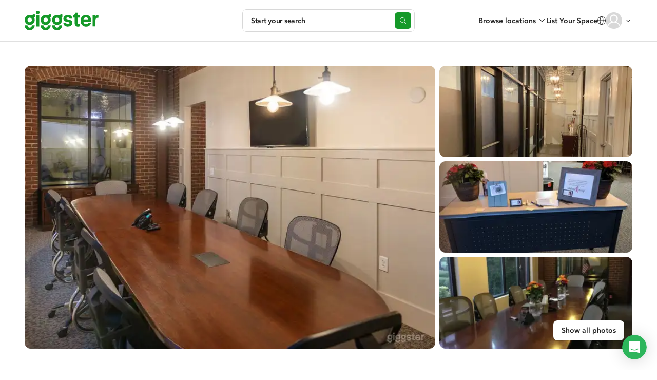

--- FILE ---
content_type: text/html; charset=utf-8
request_url: https://giggster.com/listing/fully-equipped-bright-large-conference-room-1
body_size: 110208
content:
 <!doctype html> <html lang="en" class=" "> <head> <meta charset="utf-8"> <base href="/"> <meta id="viewport" name="viewport" content="width=device-width,initial-scale=1"> <title>Functional &amp; Large Conference Room in Downtown Rolesville | Rent this location on Giggster</title> <link rel="manifest" href="/static/assets/manifest.webmanifest">  <link rel="icon" type="image/png" href="/static/images/favicon/favicon-32.png"> <link rel="icon" type="image/svg+xml" href="/static/images/favicon/favicon.svg"> <link rel="apple-touch-icon" sizes="180x180" href="/static/images/favicon/apple-touch-icon.png">   <meta name="description" content="You can rent this Functional &amp; Large Conference Room in Downtown Rolesville for filming and photoshoots in Rolesville, NC from $70/hr. Read reviews, get detailed information, then contact the host to book! Giggster is the better way to book locations."> <meta property="og:url" content="https://giggster.com/listing/fully-equipped-bright-large-conference-room-1"> <meta property="og:type" content="website"> <meta property="og:title" content="Functional &amp; Large Conference Room in Downtown Rolesville | Rent this location on Giggster"> <meta property="og:description" content="You can rent this Functional &amp; Large Conference Room in Downtown Rolesville for filming and photoshoots in Rolesville, NC from $70/hr. Read reviews, get detailed information, then contact the host to book! Giggster is the better way to book locations."> <meta property="og:image" content="https://static.giggster.com/images/location/1ae54a45-e07d-48db-bb7b-1ed67d1c5b49/83fee572-7bfe-40bd-9a18-e5a0bb8330bc/mid_x3.jpeg"> <meta name="twitter:title" content="Functional &amp; Large Conference Room in Downtown Rolesville | Rent this location on Giggster"> <meta name="twitter:description" content="You can rent this Functional &amp; Large Conference Room in Downtown Rolesville for filming and photoshoots in Rolesville, NC from $70/hr. Read reviews, get detailed information, then contact the host to book! Giggster is the better way to book locations."> <meta name="twitter:image" content="https://static.giggster.com/images/location/1ae54a45-e07d-48db-bb7b-1ed67d1c5b49/83fee572-7bfe-40bd-9a18-e5a0bb8330bc/mid_x3.jpeg"> <meta name="twitter:card" content="summary_large_image"> <meta name="p:domain_verify" content="0d331653e32cc9057aeb9788bd3d2cad">                            <script type="application/ld+json"> {
         "@context": "https://schema.org",
         "@type": "FAQPage",
         "mainEntity": [{
         "@type": "Question",
         "name": "What's the maximum attendees I can have at this location?",
         "acceptedAnswer": {
               "@type": "Answer",
               "text": "Michelle allows 60\u002b attendees on location"
            }
         }, {
            "@type": "Question",
            "name": "What types of activities are allowed at this location?",
            "acceptedAnswer": {
               "@type": "Answer",
               "text": "Michelle allows  production, events and meetings "
            }
         }  , {
               "@type": "Question",
               "name": "How many square feet is the location?",
               "acceptedAnswer": {
                  "@type": "Answer",
                  "text": "Functional \u0026amp; Large Conference Room in Downtown Rolesville is 800 sq/ft"
               }
            }  ]
      } </script>   <script type="application/ld+json"> {
      "@context": "https://schema.org/",
      "@type": "Product",
      "name": "Functional \u0026amp; Large Conference Room in Downtown Rolesville",  "image": "https://static.giggster.com/images/location/1ae54a45-e07d-48db-bb7b-1ed67d1c5b49/83fee572-7bfe-40bd-9a18-e5a0bb8330bc/mid_x3.jpeg",   "description":"Our brand new conference room is perfect to host your: \n\nBoard Meetings\nTraining Sessions \nTeam Off-sites \nCorporate Meetings and much more! \n\nFeaturing: \nProjector/Screens \nTables/Chairs (inquire about specific setup) \nAmple Breakout Space \nKitchen w/ Sink \nCoffee/Water (inquire about our large coffee pot if need) \nVending Machine \nFree Parking \n\nStaff will be onsite to help with any additional needs. Outside food/beverage allowed.\n\nIncluded in your booking\nAmenities\nLocation,WiFi,Tables,Chairs,Projecto,Screen,Whiteboard,Monitor,Conference Phone, Printer, Restrooms, Breakout Space, Wheelchair Accessible, Kitchen and Parking Space(s)\n\n",  "sku": "1ae54a45-e07d-48db-bb7b-1ed67d1c5b49",
      "brand": {
         "@type": "Brand",
         "name": "Giggster"
      },
      "category": "commercial",  "additionalProperty":[ ],
      "offers": {
         "@type": "Offer",
         "priceCurrency": "USD",  "price": "70", "url": "https:\/\/giggster.com/listing/fully-equipped-bright-large-conference-room-1"
      }
   } </script>  <script type="application/ld+json"> {
      "@context": "http://www.schema.org",
      "@type": "BreadcrumbList",
      "itemListElement":
      [
         {
            "@type":"ListItem",
            "position":1,
            "item": {
               "@type":"WebPage",
               "@id": "/",
               "name": "giggster"
            }
         },
         {
            "@type":"ListItem",
            "position":2,
            "item": {
               "@type":"WebPage",
               "@id": "/search/Rolesville--NC--USA",
               "name": "Rolesville" }
         },
         {
            "@type":"ListItem",
            "position":3,
            "item": {
               "@type":"WebPage",
               "@id": "/listing/fully-equipped-bright-large-conference-room-1",
               "name": "Functional \u0026amp; Large Conference Room in Downtown Rolesville" }
         }
      ]
   } </script>   
<link rel="canonical" href="https://giggster.com/listing/fully-equipped-bright-large-conference-room-1" />

	<link rel="alternate" hreflang="en" href="https://giggster.com/listing/fully-equipped-bright-large-conference-room-1" />

 <meta name="apple-itunes-app" content="app-id=1324961772">  <meta name="robots" content="noindex" />  <link rel="preload" as="script" href="https://www.googletagmanager.com/gtag/js?id=G-9TJ7SD27CM"> <link rel="preload" as="font" href="/static/fonts/hinted-avenir-heavy.a00a52381dfd4c11ba1ec45ee98d201a.woff2" crossorigin> <link rel="preload" as="font" href="/static/fonts/hinted-avenir-roman.b77a9084aadeadf37a0361098fbffaf1.woff2" crossorigin> <link rel="preload" as="font" href="/static/fonts/hinted-avenir-medium.3d538366816fc73801d0e8c23fd4e429.woff2" crossorigin> <link rel="preload" as="font" href="/static/fonts/icons/icomoon.d8ef581a217c6b9b09655306a750697e.woff2" crossorigin>   <script defer="defer" src="/static/scripts/common.7b2314535158f90d6077.js"></script><script defer="defer" src="/static/scripts/pages.v2.listings.ld.af6cf720115fc848bac2.js"></script><link href="/static/styles/pages.v2.listings.ld.206e3f439e67e5ca1b72.css" rel="stylesheet">      <script>!function(){const e=localStorage.getItem("user_location_expires");if(e&&parseInt(e)>Date.now())return;const n=document.createElement("link");n.rel="preload",n.as="fetch",n.href="https:\/\/api.giggster.com/user/current_location",n.crossOrigin="anonymous",document.head.appendChild(n)}()</script>   <script type="application/json" data-gig-selector="language">""</script> <script type="application/json" data-gig-selector="route">"listing"</script> <script type="application/json" data-gig-selector="hostMenu"> null </script> <script type="application/json" data-gig-selector="gg-89-city-autosuggest"> null </script> <script type="application/json" data-gig-selector="dnt"> false </script> <script type="application/json" data-gig-selector="web-config">{"api":"https://api.giggster.com","app":"https://giggster.com","ws":"wss://ws.giggster.com","ab":"","mc1":"https://mc.giggter.com","siteUrl":"https://giggster.com","gigTrackingUrl":"https://t.giggster.com/cl_stat","attachmentStatic":"https://attachments.giggster.com","amplitudeDeploymentKey":"client-ZziVdgrv35Xb9IfeN6sbpS3cZzlv9KM5","agreementVersion":"","features":{"sys-notif":{"enabled":false,"text":"","slug":""}}}</script>   </head> <body class="wrapper  " data-route="listing">  <div class="unsupported-browser-warning unsupported-browser-warning-js" styles="display: none;"> <div class="unsupported-browser-warning--container"> <p class="unsupported-browser-warning--text"> Your browser version is no longer supported. Please consider updating. <br class="unsupported-browser-warning--br"> <a class="unsupported-browser-warning--link link" href="/unsupported-browser" target="_blank" rel="noopener noreferrer">You can also check our browser requirements here.</a> </p> <button class="unsupported-browser-warning--close unsupported-browser-warning--close-js" aria-label="close"></button> </div> </div>                   <header class="def-header def-header-js   " data-role="guest"> <div class="def-header--container"> <div class="def-header--content"> <div class="def-header--side def-header--side__left def-header-left-js  "> <a class="def-header--logo def-header-logo" href="/" aria-label="Giggster"> <svg class="svg-icon svg-icon__logo/short def-header-logo--img def-header-logo--img__short" fill="var(--icon-color, #159929)" viewBox="0 0 128 128"> <path d="M99.5 0c-7.3 0-13 3-17.2 8.7a40.4 40.4 0 0 0-59 35.7c0 22.1 18.3 40 40.7 40a40.3 40.3 0 0 0 40.6-40c0-7.8-2.3-15.4-6.6-21.9 4.3-1.3 8.3.2 8.3.2V1.4S104.2 0 99.5 0ZM81.7 44.4c0 10.3-8 18.7-17.7 18.7-9.8 0-17.7-8.4-17.7-18.7 0-10.3 8-18.6 17.7-18.6S81.7 34 81.7 44.4Z"/> <path d="M81.7 87.3v.7c0 10.3-8 18.6-17.7 18.6a18.2 18.2 0 0 1-17.7-19.3h-23v.7c0 22 18.3 40 40.7 40 22.4 0 40.6-18 40.6-40v-.7h-23Z"/> </svg> <svg class="svg-icon svg-icon__logo/full def-header-logo--img def-header-logo--img__full" fill="var(--icon-color, #159929)" viewBox="0 0 144 38"> <use href="#logo-letter-g"/> <path d="M22.8 8.5h5.6v21.9h-5.6v-22Z"/> <path d="M29 3.3a3.3 3.3 0 1 1-6.7 0 3.3 3.3 0 0 1 6.7 0Z"/> <use x="31.1" href="#logo-letter-g"/> <use x="53.4" href="#logo-letter-g"/> <path d="M84.2 12.8c-1.9 0-3 .8-3 2 0 1.4 1.9 1.8 4.2 2.3 3.4.7 7.6 1.6 7.6 6.6 0 4-3.8 7-9 7a9.8 9.8 0 0 1-6-1.8 7 7 0 0 1-2.6-5.6V23h5.4v.1c0 1.4 1 2.9 3.4 2.9s3.3-1.3 3.3-2.3c0-1.3-1.8-1.6-4-2-3.4-.5-8-1.3-8-7a6 6 0 0 1 2.7-4.7 9.9 9.9 0 0 1 6-2c5.4 0 8.5 2.6 8.5 7v.2h-5.3V15c0-.7-1-2.1-3.2-2.2Z"/> <path d="M105.3 25.8c-1.5 0-2.3-1-2.3-2.9v-9.7h4.6V8.5H103V3.7h-4.6v.1c-.1 4.4-3.5 4.7-4.1 4.7H94v4.7h3.4v10.3c0 1 .2 3 1.1 4.5 1.1 1.9 3 2.8 5.4 2.8a7 7 0 0 0 3.8-.9h.1v-4.7l-.2.1s-1 .5-2.3.5Z"/> <path fill-rule="evenodd" d="m129.7 19.2-.2 2h-15a5.3 5.3 0 0 0 5.3 4.7c2.2 0 3.7-.9 4.6-2.6h5.2c-.6 1.8-1.8 4.2-3.6 5.6a10 10 0 0 1-6.2 1.9c-3 0-5.6-1-7.7-3.1-2.2-2.1-3.2-5-3.2-8.4a11.1 11.1 0 0 1 3-8 10 10 0 0 1 7.4-3.2c3.2 0 5.8 1 7.7 3 1.8 2 2.7 4.7 2.7 8Zm-13.7-5a4.7 4.7 0 0 0-1.4 2.6h9.5a4.5 4.5 0 0 0-1.3-2.7c-.8-.8-2-1.2-3.5-1.2-1.4 0-2.5.4-3.3 1.3Z" clip-rule="evenodd"/> <path d="M142.2 8.2c-1.6 0-3 .7-4.1 1.9V8.4h-5.6v21.9h5.6V18.2c0-3.2 1.6-4.7 4.7-4.7h1V8.3l-1.4-.1Z"/> <defs> <g id="logo-letter-g"> <path fill-rule="evenodd" d="M14.3 9.1c1-1.4 2.4-2.1 4.1-2.1a3.3 3.3 0 0 1 1.7.3v5.2s-1-.4-2 0a9.5 9.5 0 0 1 1.6 5.3c0 5.3-4.4 9.7-9.9 9.7A9.8 9.8 0 0 1 0 17.8 9.8 9.8 0 0 1 9.8 8c1.6 0 3 .3 4.5 1ZM9.8 22.3a4.4 4.4 0 0 0 4.3-4.5c0-2.5-1.9-4.5-4.3-4.5a4.4 4.4 0 0 0-4.2 4.5 4.4 4.4 0 0 0 4.2 4.5Z" clip-rule="evenodd"/> <path d="M14.1 28.2v.2a4.4 4.4 0 0 1-4.3 4.5 4.4 4.4 0 0 1-4.2-4.6H0v.1C0 33.6 4.4 38 9.8 38a9.8 9.8 0 0 0 9.9-9.8h-5.6Z"/> </g> </defs> </svg> </a> </div> <div class="def-header--side def-header--side__center def-header-center-js  ">  <div class="def-header--search-trigger search-trigger-js">   <button type="button" class="search-trigger search-trigger-root-js "> <div class="search-trigger--content"> <div class="search-trigger--info"> <div class="search-trigger--main-info"> <span class="search-trigger--info-item search-trigger--info-item__activity" data-section="activity"> <span class="search-trigger--info-item-text activity-js"></span> </span> <span class="search-trigger--info-item search-trigger--info-item__place" data-section="place"> <span class="search-trigger--info-item-text place-js"></span> </span> </div> <span class="search-trigger--info-item search-trigger--info-item__when when-js" data-section="when"> <span class="search-trigger--info-item-text search-trigger--info-item-text__when-short when-short-js">  Anytime  </span> <span class="search-trigger--info-item-text search-trigger--info-item-text__when-full when-full-js">  Anytime  </span> </span> </div> <span class="search-trigger--start-text">Start your search</span> </div> <div class="search-trigger--btn"></div> </button>  </div> <div class="def-header--go-to-search go-to-search-js">       <aside class="go-to-search go-to-search-root-js " aria-label="Start your search" tabindex="-1"> <form class="go-to-search--container" action> <div class="go-to-search--groups-container"> <div class="go-to-search--group">  <label class="go-to-search--label" for="6351042">What are you planning?</label> <div class="go-to-search--group-value activity-autocomplete-js"> <input class="go-to-search--inp autocomplete-input-js" autocomplete="off" id="6351042" placeholder="Search"> <button class="go-to-search--clear clear-activity-js" type="button"> <svg class="svg-icon svg-icon__cross-in-circle go-to-search--clear-icon" viewBox="0 0 16 16"> <path fill="var(--icon-color, currentColor)" fill-rule="evenodd" clip-rule="evenodd" d="M8 16C12.4183 16 16 12.4183 16 8C16 3.58172 12.4183 0 8 0C3.58172 0 0 3.58172 0 8C0 12.4183 3.58172 16 8 16ZM5.85355 5.14645C5.65829 4.95118 5.34171 4.95118 5.14645 5.14645C4.95118 5.34171 4.95118 5.65829 5.14645 5.85355L7.29289 8L5.14645 10.1464C4.95118 10.3417 4.95118 10.6583 5.14645 10.8536C5.34171 11.0488 5.65829 11.0488 5.85355 10.8536L8 8.70711L10.1464 10.8536C10.3417 11.0488 10.6583 11.0488 10.8536 10.8536C11.0488 10.6583 11.0488 10.3417 10.8536 10.1464L8.70711 8L10.8536 5.85355C11.0488 5.65829 11.0488 5.34171 10.8536 5.14645C10.6583 4.95118 10.3417 4.95118 10.1464 5.14645L8 7.29289L5.85355 5.14645Z"/> </svg> </button> </div> </div> <div class="go-to-search--group go-to-search--group__place">  <label class="go-to-search--label" for="6351043">Where?</label> <div class="go-to-search--group-value city-autocomplete-js"> <input class="go-to-search--inp autocomplete-input-js" autocomplete="off" id="6351043" placeholder="Enter the city"> <button class="go-to-search--clear clear-place-js" type="button"> <svg class="svg-icon svg-icon__cross-in-circle go-to-search--clear-icon" viewBox="0 0 16 16"> <path fill="var(--icon-color, currentColor)" fill-rule="evenodd" clip-rule="evenodd" d="M8 16C12.4183 16 16 12.4183 16 8C16 3.58172 12.4183 0 8 0C3.58172 0 0 3.58172 0 8C0 12.4183 3.58172 16 8 16ZM5.85355 5.14645C5.65829 4.95118 5.34171 4.95118 5.14645 5.14645C4.95118 5.34171 4.95118 5.65829 5.14645 5.85355L7.29289 8L5.14645 10.1464C4.95118 10.3417 4.95118 10.6583 5.14645 10.8536C5.34171 11.0488 5.65829 11.0488 5.85355 10.8536L8 8.70711L10.1464 10.8536C10.3417 11.0488 10.6583 11.0488 10.8536 10.8536C11.0488 10.6583 11.0488 10.3417 10.8536 10.1464L8.70711 8L10.8536 5.85355C11.0488 5.65829 11.0488 5.34171 10.8536 5.14645C10.6583 4.95118 10.3417 4.95118 10.1464 5.14645L8 7.29289L5.85355 5.14645Z"/> </svg> </button> </div> </div> <div class="go-to-search--group go-to-search--group__when when-group-js">  <label class="go-to-search--label" for="6351044">When?</label> <div class="go-to-search--group-value"> <div class="go-to-search--inp when-selector when-js " tabindex="0"> <button class="when-selector--value value-js" type="button" id="6351044">  Pick the date  </button> <div class="when-selector--content content-js"></div> </div> <button class="go-to-search--clear clear-when-js" type="button"> <svg class="svg-icon svg-icon__cross-in-circle go-to-search--clear-icon" viewBox="0 0 16 16"> <path fill="var(--icon-color, currentColor)" fill-rule="evenodd" clip-rule="evenodd" d="M8 16C12.4183 16 16 12.4183 16 8C16 3.58172 12.4183 0 8 0C3.58172 0 0 3.58172 0 8C0 12.4183 3.58172 16 8 16ZM5.85355 5.14645C5.65829 4.95118 5.34171 4.95118 5.14645 5.14645C4.95118 5.34171 4.95118 5.65829 5.14645 5.85355L7.29289 8L5.14645 10.1464C4.95118 10.3417 4.95118 10.6583 5.14645 10.8536C5.34171 11.0488 5.65829 11.0488 5.85355 10.8536L8 8.70711L10.1464 10.8536C10.3417 11.0488 10.6583 11.0488 10.8536 10.8536C11.0488 10.6583 11.0488 10.3417 10.8536 10.1464L8.70711 8L10.8536 5.85355C11.0488 5.65829 11.0488 5.34171 10.8536 5.14645C10.6583 4.95118 10.3417 4.95118 10.1464 5.14645L8 7.29289L5.85355 5.14645Z"/> </svg> </button> </div> </div> </div> <button class="go-to-search--go-hidden go-hidden-js" type="button" tabindex="-1" aria-label="Search"></button> <button class="go-to-search--go-btn fake-link-js go-js" href="/search"> <svg class="svg-icon svg-icon__search go-to-search--go-btn-icon" viewBox="0 0 17 16" fill="var(--icon-color, currentColor)"> <path d="M7 13C3.41015 13 0.5 10.0899 0.5 6.5C0.5 2.91015 3.41015 0 7 0C10.5899 0 13.5 2.91015 13.5 6.5C13.5 10.0899 10.5899 13 7 13ZM7 12C10.0376 12 12.5 9.53757 12.5 6.5C12.5 3.46243 10.0376 1 7 1C3.96243 1 1.5 3.46243 1.5 6.5C1.5 9.53757 3.96243 12 7 12ZM15.6464 15.8536L12.1464 12.3536C11.9512 12.1583 11.9512 11.8417 12.1464 11.6464C12.3417 11.4512 12.6583 11.4512 12.8536 11.6464L16.3536 15.1464C16.5488 15.3417 16.5488 15.6583 16.3536 15.8536C16.1583 16.0488 15.8417 16.0488 15.6464 15.8536Z"/> </svg> Search </button> </form> </aside>  </div>    </div> <div class="def-header--side def-header--side__right def-header-right-js  "> <ul class="user-menu-list user-menu-list__header-menu">  <li class="user-menu-list--item user-menu-list--item__renter-text-item user-menu-list--item__browse-locations"> <button class="user-menu-list--link browse-locations-btn browse-locations-js">Browse locations</button> <div class="browse-locations-container-js">    <div class="browse-locations-menu browse-locations-menu-js" aria-hidden="true" role="dialog"> <button class="browse-locations-menu--close close-js" aria-label="close"></button> <ul class="browse-locations-menu--links-list">  <li class="browse-locations-menu--group-item browse-locations-menu--group-item__top"> <button class="browse-locations-menu--group-label browse-locations-menu--group-label__top">Activities</button> <ul class="browse-locations-menu--links-list browse-locations-menu--links-list__group">  <li class="browse-locations-menu--group-item browse-locations-menu--group-item__group"> <a class="browse-locations-menu--group-link browse-locations-menu--group-label browse-locations-menu--group-label__group" href="/book/photo-shoot">Photo Shoot</a> </li>  <li class="browse-locations-menu--group-item browse-locations-menu--group-item__group"> <a class="browse-locations-menu--group-link browse-locations-menu--group-label browse-locations-menu--group-label__group" href="/book/filming">Filming</a> </li>  <li class="browse-locations-menu--group-item browse-locations-menu--group-item__group"> <a class="browse-locations-menu--group-link browse-locations-menu--group-label browse-locations-menu--group-label__group" href="/book/event">Event</a> </li>  <li class="browse-locations-menu--group-item browse-locations-menu--group-item__group"> <a class="browse-locations-menu--group-link browse-locations-menu--group-label browse-locations-menu--group-label__group" href="/book/wedding">Wedding</a> </li>  <li class="browse-locations-menu--group-item browse-locations-menu--group-item__group"> <a class="browse-locations-menu--group-link browse-locations-menu--group-label browse-locations-menu--group-label__group" href="/book/party">Party</a> </li>  <li class="browse-locations-menu--group-item browse-locations-menu--group-item__group"> <a class="browse-locations-menu--group-link browse-locations-menu--group-label browse-locations-menu--group-label__group" href="/book/baby-shower">Baby Shower</a> </li>  <li class="browse-locations-menu--group-item browse-locations-menu--group-item__group"> <a class="browse-locations-menu--group-link browse-locations-menu--group-label browse-locations-menu--group-label__group" href="/book/birthday-party">Birthday</a> </li>  <li class="browse-locations-menu--group-item browse-locations-menu--group-item__group"> <a class="browse-locations-menu--group-link browse-locations-menu--group-label browse-locations-menu--group-label__group" href="/book/bridal-shower">Bridal Shower</a> </li>  <li class="browse-locations-menu--group-item browse-locations-menu--group-item__group"> <a class="browse-locations-menu--group-link browse-locations-menu--group-label browse-locations-menu--group-label__group" href="/book/outdoor-party">Outdoor Event</a> </li>  </ul> </li>  <li class="browse-locations-menu--group-item browse-locations-menu--group-item__top"> <button class="browse-locations-menu--group-label browse-locations-menu--group-label__top">Types</button> <ul class="browse-locations-menu--links-list browse-locations-menu--links-list__group">  <li class="browse-locations-menu--group-item browse-locations-menu--group-item__group"> <a class="browse-locations-menu--group-link browse-locations-menu--group-label browse-locations-menu--group-label__group" href="/book/house">House</a> </li>  <li class="browse-locations-menu--group-item browse-locations-menu--group-item__group"> <a class="browse-locations-menu--group-link browse-locations-menu--group-label browse-locations-menu--group-label__group" href="/book/office">Office</a> </li>  <li class="browse-locations-menu--group-item browse-locations-menu--group-item__group"> <a class="browse-locations-menu--group-link browse-locations-menu--group-label browse-locations-menu--group-label__group" href="/book/photo-studio">Photo Studio</a> </li>  <li class="browse-locations-menu--group-item browse-locations-menu--group-item__group"> <a class="browse-locations-menu--group-link browse-locations-menu--group-label browse-locations-menu--group-label__group" href="/book/film-studio">Film Studio</a> </li>  <li class="browse-locations-menu--group-item browse-locations-menu--group-item__group"> <a class="browse-locations-menu--group-link browse-locations-menu--group-label browse-locations-menu--group-label__group" href="/book/mansion">Mansion</a> </li>  <li class="browse-locations-menu--group-item browse-locations-menu--group-item__group"> <a class="browse-locations-menu--group-link browse-locations-menu--group-label browse-locations-menu--group-label__group" href="/book/gallery">Gallery</a> </li>  <li class="browse-locations-menu--group-item browse-locations-menu--group-item__group"> <a class="browse-locations-menu--group-link browse-locations-menu--group-label browse-locations-menu--group-label__group" href="/book/pool">Pool</a> </li>  <li class="browse-locations-menu--group-item browse-locations-menu--group-item__group"> <a class="browse-locations-menu--group-link browse-locations-menu--group-label browse-locations-menu--group-label__group" href="/book/hospital">Hospital</a> </li>  </ul> </li>  <li class="browse-locations-menu--group-item browse-locations-menu--group-item__top"> <button class="browse-locations-menu--group-label browse-locations-menu--group-label__top">Features</button> <ul class="browse-locations-menu--links-list browse-locations-menu--links-list__group">  <li class="browse-locations-menu--group-item browse-locations-menu--group-item__group"> <a class="browse-locations-menu--group-link browse-locations-menu--group-label browse-locations-menu--group-label__group" href="/book/rooftop">Rooftop</a> </li>  <li class="browse-locations-menu--group-item browse-locations-menu--group-item__group"> <a class="browse-locations-menu--group-link browse-locations-menu--group-label browse-locations-menu--group-label__group" href="/book/ballroom">Ballroom</a> </li>  <li class="browse-locations-menu--group-item browse-locations-menu--group-item__group"> <a class="browse-locations-menu--group-link browse-locations-menu--group-label browse-locations-menu--group-label__group" href="/book/outdoor">Outdoor</a> </li>  <li class="browse-locations-menu--group-item browse-locations-menu--group-item__group"> <a class="browse-locations-menu--group-link browse-locations-menu--group-label browse-locations-menu--group-label__group" href="/book/loft">Loft</a> </li>  <li class="browse-locations-menu--group-item browse-locations-menu--group-item__group"> <a class="browse-locations-menu--group-link browse-locations-menu--group-label browse-locations-menu--group-label__group" href="/book/office">Office Space</a> </li>  <li class="browse-locations-menu--group-item browse-locations-menu--group-item__group"> <a class="browse-locations-menu--group-link browse-locations-menu--group-label browse-locations-menu--group-label__group" href="/book/conference-room">Conference Room</a> </li>  <li class="browse-locations-menu--group-item browse-locations-menu--group-item__group"> <a class="browse-locations-menu--group-link browse-locations-menu--group-label browse-locations-menu--group-label__group" href="/book/party-hall">Party Hall</a> </li>  <li class="browse-locations-menu--group-item browse-locations-menu--group-item__group"> <a class="browse-locations-menu--group-link browse-locations-menu--group-label browse-locations-menu--group-label__group" href="/book/fitness-studio">Fitness Studio</a> </li>  <li class="browse-locations-menu--group-item browse-locations-menu--group-item__group"> <a class="browse-locations-menu--group-link browse-locations-menu--group-label browse-locations-menu--group-label__group" href="/book/gym">Gym</a> </li>  </ul> </li>  <li class="browse-locations-menu--group-item browse-locations-menu--group-item__top"> <button class="browse-locations-menu--group-label browse-locations-menu--group-label__top">Cities</button> <ul class="browse-locations-menu--links-list browse-locations-menu--links-list__group">  <li class="browse-locations-menu--group-item browse-locations-menu--group-item__group"> <a class="browse-locations-menu--group-link browse-locations-menu--group-label browse-locations-menu--group-label__group" href="/find/los-angeles--ca">Los Angeles</a> </li>  <li class="browse-locations-menu--group-item browse-locations-menu--group-item__group"> <a class="browse-locations-menu--group-link browse-locations-menu--group-label browse-locations-menu--group-label__group" href="/find/new-york--ny">New York</a> </li>  <li class="browse-locations-menu--group-item browse-locations-menu--group-item__group"> <a class="browse-locations-menu--group-link browse-locations-menu--group-label browse-locations-menu--group-label__group" href="/find/atlanta--ga">Atlanta</a> </li>  <li class="browse-locations-menu--group-item browse-locations-menu--group-item__group"> <a class="browse-locations-menu--group-link browse-locations-menu--group-label browse-locations-menu--group-label__group" href="/find/chicago--il">Chicago</a> </li>  <li class="browse-locations-menu--group-item browse-locations-menu--group-item__group"> <a class="browse-locations-menu--group-link browse-locations-menu--group-label browse-locations-menu--group-label__group" href="/find/san-francisco--ca">San Francisco</a> </li>  <li class="browse-locations-menu--group-item browse-locations-menu--group-item__group"> <a class="browse-locations-menu--group-link browse-locations-menu--group-label browse-locations-menu--group-label__group" href="/find/miami--fl">Miami</a> </li>  <li class="browse-locations-menu--group-item browse-locations-menu--group-item__group"> <a class="browse-locations-menu--group-link browse-locations-menu--group-label browse-locations-menu--group-label__group" href="/find/washington--dc">Washington DC</a> </li>  <li class="browse-locations-menu--group-item browse-locations-menu--group-item__group"> <a class="browse-locations-menu--group-link browse-locations-menu--group-label browse-locations-menu--group-label__group" href="/find/austin--tx">Austin</a> </li>  <li class="browse-locations-menu--group-item browse-locations-menu--group-item__group"> <a class="browse-locations-menu--group-link browse-locations-menu--group-label browse-locations-menu--group-label__group" href="/find/houston--tx">Houston</a> </li>  </ul> </li>  </ul> </div>   </div> </li>   <li class="user-menu-list--item user-menu-list--item__renter-text-item user-menu-list--item__become-a-host user-menu-list--item__switch-action"> <a class="user-menu-list--link" href="/landing-owner"> List Your Space </a> </li>  <li class="user-menu-list--item user-menu-list--item__center user-menu-list--item__search-trigger-mobile"> <button class="user-menu-list--link def-header--search-trigger-mobile search-trigger-mobile-js" aria-label="Start your search"></button> </li> <li class="user-menu-list--item user-menu-list--item__center user-menu-list--item__language">   <div class="change-language-button" data-merepopover="popoverLanguage-"> <div class="change-language-button--btn" data-toggle="dropdown"> <svg class="svg-icon svg-icon__globe change-language-button--icon" viewBox="0 0 16 16"> <path fill="var(--icon-color, currentColor)" fill-rule="evenodd" d="M7.2 1.43c.3-.31.57-.43.8-.43.23 0 .5.12.8.43.3.32.6.8.86 1.45.47 1.18.78 2.8.83 4.62H5.51c.05-1.82.36-3.44.83-4.62.26-.64.55-1.13.86-1.45ZM4.5 7.5c.06-1.92.39-3.67.91-4.99.19-.46.4-.88.64-1.23A7 7 0 0 0 1.02 7.5H4.5Zm-3.48 1H4.5c.05 1.92.38 3.67.9 4.99.19.46.4.88.64 1.23A7 7 0 0 1 1.02 8.5Zm4.49 0h4.98a13.85 13.85 0 0 1-.83 4.62 4.63 4.63 0 0 1-.86 1.45c-.3.31-.57.43-.8.43-.23 0-.5-.12-.8-.43-.3-.32-.6-.8-.86-1.45-.47-1.18-.78-2.8-.83-4.62Zm5.98 0a14.85 14.85 0 0 1-.9 4.99c-.19.46-.4.88-.64 1.23a7 7 0 0 0 5.03-6.22H11.5Zm3.5-1a7 7 0 0 0-5.04-6.22c.24.35.45.77.64 1.23.52 1.32.85 3.07.9 4.99H15ZM16 8A8 8 0 1 1 0 8a8 8 0 0 1 16 0Z"/> </svg> </div> <div id="popoverLanguage-" class="change-language-dropdown dropdown-menu" style="display:none"> <a class="change-language-dropdown--link change-language-dropdown--link__active change-language-link-js" href="#" data-language="">North America</a> <a class="change-language-dropdown--link  change-language-link-js" href="#" data-language="uk">UK</a> </div> </div>  </li>  <li class="user-menu-list--item user-menu-list--item__center def-header-ava ava-container-js"> <div class="def-header-ava--ava">     <button class=" user-avatar user-avatar-js user-avatar__outline-hover  user-avatar__empty  "  tabindex="-1"  aria-label="User avatar">    </button>   <div class="def-header-ava--notification-dot"></div> </div> <svg class="svg-icon svg-icon__chevrone-down def-header-ava--arrow" viewBox="0 0 16 16"> <path fill="var(--icon-color, currentColor)" fill-rule="evenodd" d="M11.854 6.146a.5.5 0 0 1 0 .708L8 11 4.146 6.854a.5.5 0 1 1 .708-.708L8 9.586l3.146-3.44a.5.5 0 0 1 .708 0Z" clip-rule="evenodd"/> </svg> </li> </ul> </div>   <div id="popoverNotih" style="display:none" class="popover notification-center notification-center__popover notification-center-js" role="tooltip"> <div class="notification-center--arrow arrow"></div> <div class="popover-content notification-center--content"> <div class="notification-center--title"> <div class="notification-center--counter">Notifications (<span class="notif-count-js"></span>)</div>  </div>  <div class="notification-center--empty"> <div class="notification-center--empty-icon"></div> You have no notifications. </div>  <div class="notification-center--footer"> <a href="/notifications" class="notification-center--footer-link">See all notifications</a> </div> </div> </div>  </div> </div>   <div class="change-language-popup hidden change-language-popup-js"> Switch to <span class='change-language-name-js'></span>? <a class="change-language-yes-js" href="#">Yes</a> <span class="change-language-popup--separator">|</span> <a class="change-language-no-js" href="#">No</a> </div>   </header> <svg class="svg-sprites" aria-hidden="true"> <clipPath id="def-header--ava-dot-mask" clipPathUnits="objectBoundingBox"> <path d="m.956.294a.188.188 0 0 1-.25-.25.5 .5 0 1 0 .25.25z"/> </clipPath> </svg>   <div class="user-menu modal simple-modal simple-modal__side-modal micromodal-slide" id="user-menu-modal" aria-hidden="true"> <div class="simple-modal--overlay modal__overlay" data-close-parent-modal tabindex="-1"> <div class="simple-modal--dialog modal-dialog"> <div class="simple-modal--container modal__container" role="dialog" aria-modal="true" aria-label="user menu"> <div class="user-menu--modal-content simple-modal--content modal-content"> <header class="user-menu--header"> <div class="user-menu--user"> <div class="user-menu--ava">     <button class=" user-avatar user-avatar-js   user-avatar__empty  "  tabindex="-1"  aria-label="User avatar">    </button>   </div> <div class="user-menu--info">   <p class="user-menu--name" title="Get Started">Get Started</p>  <p class="user-menu--email" title=""></p>  </div> </div> <button class="user-menu--close simple-modal--close-btn" aria-label="close modal" data-micromodal-close> <svg class="svg-icon svg-icon__close-big simple-modal--close-icon" width="16" height="16" viewBox="0 0 16 16"> <path stroke="var(--icon-color, currentColor)" d="m1 1 14 14M15 1 1 15" stroke-linecap="round"/> </svg> </button> </header>  <nav class="user-menu--nav">  <div class="user-menu--auth"> <button class="user-menu--auth-btn btn btn-success login-js" type="button">Log In</button> <button class="user-menu--auth-btn btn btn-default btn-default__green sign-up-js" type="button">Sign Up</button> </div>      <ul class="user-menu--menu-groups">   <li class="user-menu--group-item"> <ul class="user-menu-list"> <li class="user-menu-list--item user-menu-list--item__browse-locations"> <button class="user-menu-list--link browse-locations-js"> <svg class="svg-icon svg-icon__grid-tile user-menu-list--icon" viewBox="0 0 16 16" fill="var(--icon-color, currentColor)"> <path d="M10 1v5h5V2c0-.6-.4-1-1-1h-4Zm4-1a2 2 0 0 1 2 2v5H9V0h5Zm-4 10v5h4c.6 0 1-.4 1-1v-4h-5ZM9 9h7v5a2 2 0 0 1-2 2H9V9ZM1 6h5V1H2a1 1 0 0 0-1 1v4ZM0 2C0 1 .9 0 2 0h5v7H0V2Zm1 8v4c0 .6.4 1 1 1h4v-5H1Zm6-1v7H2a2 2 0 0 1-2-2V9h7Z"/> </svg> Browse Locations </button> </li> <li class="user-menu-list--item user-menu-list--item__become-a-host"> <a class="user-menu-list--link" href="/landing-owner"> <svg class="svg-icon svg-icon__home-add user-menu-list--icon" viewBox="0 0 16 16"> <path fill="var(--icon-color, currentColor)" fill-rule="evenodd" d="M8.4.1a.5.5 0 0 0-.8 0l-7 7a.5.5 0 1 0 .8.8l.6-.7v6.3c0 .3.2.5.5.5h6a.5.5 0 0 0 0-1H3V6.2l5-5 5 5v2.3a.5.5 0 0 0 1 0V7.2l.6.7a.5.5 0 0 0 .8-.8l-7-7ZM13 13v-1.5a.5.5 0 0 1 1 0V13h1.5a.5.5 0 0 1 0 1H14v1.5a.5.5 0 0 1-1 0V14h-1.5a.5.5 0 0 1 0-1H13Z"/> </svg> List Your Space </a> </li> <li class="user-menu-list--item user-menu-list--item__help"> <a class="user-menu-list--link" href="https://help.giggster.com/en/" target="_blank" rel="noopener noreferrer"> <svg class="svg-icon svg-icon__info user-menu-list--icon" viewBox="0 0 16 16"> <path fill="var(--icon-color, currentColor)" fill-rule="evenodd" d="M0 8a8 8 0 1 0 16 0A8 8 0 0 0 0 8Zm15 0A7 7 0 1 1 1 8a7 7 0 0 1 14 0Zm-9 3.5c0-.3.2-.5.5-.5H7V8h-.5a.5.5 0 0 1 0-1H8c.6 0 1 .4 1 1v3h.5a.5.5 0 0 1 0 1h-3a.5.5 0 0 1-.5-.5ZM8 6a1 1 0 1 0 0-2 1 1 0 0 0 0 2Z"/> </svg> Help </a> </li> <li class="user-menu-list--item user-menu-list--item__support"> <button class="user-menu-list--link show-intercom-js hide-on-action-js"> <svg class="svg-icon svg-icon__support-headphones user-menu-list--icon" viewBox="0 0 16 16"> <path fill="var(--icon-color, currentColor)" fill-rule="evenodd" d="M8 1a6 6 0 0 0-5.9 7.05 3.02 3.02 0 0 1 .66-.13c.54-.04.98.2 1.29.54.3.33.48.77.54 1.2l.28 2.01c.06.44 0 .9-.19 1.31a1.54 1.54 0 0 1-1.27.9 3 3 0 0 1-2.24-5.35A7.02 7.02 0 0 1 8 0a7 7 0 0 1 6.83 8.54 3 3 0 0 1-2.46 5.3L11.5 15a2.5 2.5 0 0 1-2 1h-2a.5.5 0 0 1 0-1h2c.47 0 .92-.22 1.2-.6l.81-1.08a2.31 2.31 0 0 1-.4-1.65l.29-2c.06-.44.24-.88.54-1.21a1.54 1.54 0 0 1 1.47-.52c.17.03.34.06.5.12A6 6 0 0 0 8 1ZM3.3 9.13c-.13-.16-.29-.22-.46-.21l-.12.01a2 2 0 1 0 .68 3.94c.17-.03.3-.14.38-.32.1-.2.14-.47.1-.74l-.28-2a1.32 1.32 0 0 0-.3-.68Zm9.38 0c-.14.16-.25.4-.3.68l-.27 2c-.04.27 0 .54.1.74.08.18.21.29.38.32l.12.02a2 2 0 1 0 .43-3.97c-.17-.01-.32.05-.46.2Z"/> </svg> Contact Support </button> </li> </ul> </li>    </ul>  </nav> <article class="user-menu--ios-banner ios-banner-mini"> <div class="ios-banner-mini--content"> <h2 class="ios-banner-mini--title">Discover Spaces <br> Anywhere, Anytime</h2> <p class="ios-banner-mini--label">Book top venues, <br class="ios-banner-mini--label-br"> all in one app.</br></p> <a class="ios-banner-mini--app-store-link" href="https://giggster.onelink.me/ElCm/2m9jm60z" target="_blank" rel="noopener noreferrer nofollow" aria-label="App Store"> <svg class="svg-icon svg-icon__app-store ios-banner-mini--app-store-icon" viewBox="0 0 120 40"> <rect fill="var(--app-store--bg, #000)" width="120" height="40" rx="7"/> <path fill="var(--app-store--fg, #fff)" d="M81.5 19.2v2.3h-1.4V23h1.4V28c0 1.7.8 2.4 2.8 2.4h1V29h-.7c-.9 0-1.3-.4-1.3-1.4V23h2v-1.5h-2v-2.3h-1.8ZM90.3 30.7c2.7 0 4.3-1.8 4.3-4.7 0-3-1.6-4.7-4.3-4.7-2.6 0-4.2 1.8-4.2 4.7 0 2.9 1.6 4.7 4.2 4.7Zm0-1.6C88.8 29 88 27.9 88 26c0-2 .9-3.1 2.4-3.1 1.6 0 2.4 1.1 2.4 3 0 2-.8 3.2-2.4 3.2ZM96 30.5h1.8v-5.3c0-1.3 1-2.2 2.3-2.2l1 .1v-1.7l-.8-.1c-1.2 0-2.2.6-2.5 1.5h-.1v-1.3H96v9ZM105.5 22.8c1.3 0 2.2 1 2.2 2.3h-4.6c.1-1.4 1-2.3 2.4-2.3Zm2.2 5.2c-.3.8-1 1.1-2.1 1.1-1.5 0-2.4-1-2.5-2.5v-.1h6.4v-.7c0-2.8-1.5-4.5-4-4.5-2.6 0-4.2 1.8-4.2 4.7 0 2.9 1.6 4.7 4.2 4.7 2 0 3.5-1 4-2.7h-1.8ZM69.8 27.2c.2 2.2 2 3.6 4.8 3.6 3 0 4.7-1.5 4.7-3.9 0-1.8-1-2.9-3.5-3.5l-1.4-.3c-1.6-.4-2.3-.9-2.3-1.8 0-1 1-1.8 2.5-1.8s2.5.7 2.7 1.8H79c0-2-1.9-3.5-4.4-3.5-2.7 0-4.5 1.4-4.5 3.7 0 1.8 1 2.9 3.2 3.4l1.6.4c1.7.4 2.4 1 2.4 1.9 0 1-1.1 1.9-2.7 1.9-1.7 0-2.8-.8-3-2h-1.9ZM51.3 21.3c-1.2 0-2.3.6-2.8 1.6h-.1v-1.4h-1.8v12h1.8V29h.2c.4 1 1.5 1.5 2.8 1.5 2.2 0 3.7-1.8 3.7-4.6 0-3-1.5-4.7-3.8-4.7Zm-.5 7.7c-1.5 0-2.4-1.1-2.4-3 0-2 1-3.1 2.4-3.1 1.5 0 2.5 1.2 2.5 3 0 2-1 3.1-2.5 3.1ZM61.3 21.3c-1.2 0-2.3.6-2.8 1.6h-.1v-1.4h-1.8v12h1.8V29h.2c.4 1 1.5 1.5 2.7 1.5 2.3 0 3.8-1.8 3.8-4.6 0-3-1.5-4.7-3.8-4.7Zm-.5 7.7c-1.5 0-2.4-1.1-2.4-3 0-2 1-3.1 2.4-3.1 1.5 0 2.4 1.2 2.4 3 0 2-.9 3.1-2.4 3.1ZM43.4 30.5h2L41 18h-2l-4.5 12.4h2l1-3.3h4.8l1.1 3.3ZM40 20.3h.1l1.8 5.3h-3.7l1.8-5.3ZM35.7 8.7v6h2.1c1.8 0 2.8-1.1 2.8-3s-1-3-2.8-3h-2.1Zm.9.9h1.1c1.3 0 2 .7 2 2.1 0 1.4-.7 2.2-2 2.2h-1.1V9.6ZM43.8 14.8c1.3 0 2.1-.9 2.1-2.4 0-1.4-.8-2.3-2.1-2.3s-2.1.9-2.1 2.3c0 1.5.8 2.4 2.1 2.4Zm0-.8c-.8 0-1.2-.6-1.2-1.6S43 11 43.8 11c.8 0 1.2.6 1.2 1.5 0 1-.4 1.6-1.2 1.6ZM52.8 10.2H52l-.8 3.4-1-3.4h-.8l-1 3.4-.8-3.4h-1l1.3 4.5h1l.8-3.3h.1l1 3.3h.9l1.2-4.5ZM53.8 14.7h1v-2.6c0-.7.4-1.2 1-1.2.7 0 1 .4 1 1.1v2.7h.9v-3c0-1-.6-1.6-1.6-1.6-.7 0-1.1.3-1.3.8h-.1v-.7h-.9v4.5ZM59 14.7h1V8.4h-1v6.3ZM63.3 14.8c1.4 0 2.2-.9 2.2-2.4 0-1.4-.8-2.3-2.2-2.3-1.3 0-2 .9-2 2.3 0 1.5.7 2.4 2 2.4Zm0-.8c-.7 0-1.2-.6-1.2-1.6s.5-1.5 1.2-1.5c.8 0 1.3.6 1.3 1.5 0 1-.5 1.6-1.3 1.6ZM68.1 14c-.5 0-.8-.2-.8-.6 0-.4.3-.6.9-.7h1.1v.3c0 .6-.5 1-1.2 1Zm-.2.8c.6 0 1-.3 1.4-.7v.6h.9v-3c0-1-.7-1.6-1.8-1.6-1 0-1.7.5-1.8 1.3h.8c.1-.4.5-.5 1-.5.6 0 .9.2.9.7v.4h-1.2c-1.1.1-1.7.6-1.7 1.4 0 .8.6 1.4 1.5 1.4ZM73.2 14.8c.6 0 1.2-.3 1.4-.8h.1v.7h.9V8.4h-1V11c-.2-.5-.8-.8-1.4-.8-1.1 0-1.9 1-1.9 2.3 0 1.5.8 2.4 2 2.4Zm.3-3.9c.7 0 1.2.6 1.2 1.5 0 1-.5 1.6-1.2 1.6-.8 0-1.2-.6-1.2-1.6s.4-1.5 1.2-1.5ZM81.3 14.8c1.4 0 2.2-.9 2.2-2.4 0-1.4-.8-2.3-2.2-2.3-1.3 0-2 .9-2 2.3 0 1.5.7 2.4 2 2.4Zm0-.8c-.7 0-1.2-.6-1.2-1.6s.5-1.5 1.2-1.5c.8 0 1.3.6 1.3 1.5 0 1-.5 1.6-1.3 1.6ZM84.7 14.7h.8v-2.6c0-.7.5-1.2 1.1-1.2.7 0 1 .4 1 1.1v2.7h.9v-3c0-1-.6-1.6-1.6-1.6-.7 0-1.1.3-1.3.8v-.7h-1v4.5ZM92.6 9v1.2h-.7v.8h.7v2.5c0 .9.4 1.2 1.4 1.2h.5v-.8H94c-.4 0-.6-.2-.6-.6V11h1v-.8h-1V9.1h-.9ZM95.7 14.7h.9v-2.6c0-.7.4-1.2 1.1-1.2.6 0 1 .4 1 1.1v2.7h.9v-3c0-1-.6-1.6-1.6-1.6-.7 0-1.2.3-1.4.8V8.4h-1v6.3ZM102.8 10.9c.6 0 1 .4 1 1.1h-2.2c0-.7.5-1.1 1.2-1.1Zm1 2.6c0 .3-.4.5-1 .5-.7 0-1.2-.5-1.2-1.3h3.2v-.3c0-1.4-.8-2.3-2-2.3-1.3 0-2.1 1-2.1 2.4s.8 2.3 2 2.3c1.1 0 1.8-.5 2-1.3h-.8ZM24.8 20.3a5 5 0 0 1 2.3-4.2 5.1 5.1 0 0 0-4-2.1c-1.6-.2-3.3 1-4.1 1-.9 0-2.2-1-3.6-1a5.4 5.4 0 0 0-4.5 2.8c-2 3.3-.5 8.2 1.4 11 .9 1.3 2 2.7 3.4 2.7s1.9-.9 3.6-.9c1.6 0 2.1.9 3.5.9 1.5 0 2.5-1.4 3.4-2.7.6-1 1.1-2 1.5-3.1-1.8-.7-3-2.5-3-4.4ZM22 12.2c.8-1 1.2-2.2 1.2-3.5a5 5 0 0 0-3.3 1.7c-.8.9-1.2 2.1-1.1 3.3 1.2 0 2.5-.5 3.2-1.5Z"/> </svg> </a> </div> <picture class="ios-banner-mini--img-container"> <source type="image/avif" srcset="https://giggster.com/media/ios-banners/phone-mini@1x.avif, https://giggster.com/media/ios-banners/phone-mini@1.5x.avif 2x"> <source type="image/webp" srcset="https://giggster.com/media/ios-banners/phone-mini@1x.webp, https://giggster.com/media/ios-banners/phone-mini@1.5x.webp 2x"> <source type="image/png" srcset="https://giggster.com/media/ios-banners/phone-mini@1x.png, https://giggster.com/media/ios-banners/phone-mini@1.5x.png 2x"> <img class="ios-banner-mini--img" src="https://giggster.com/media/ios-banners/phone-mini@1x.png" width="90" height="162" loading="lazy" alt="IOS app preview"> </picture> </article> </div> </div> </div> </div> </div>       <div class="go-to-search-modal modal simple-modal simple-modal__fullscreen-on-mobile micromodal-slide" id="go-to-search-modal" aria-hidden="true"> <div class="modal__overlay modal-overlay-js" data-close-parent-modal tabindex="-1"> <div class="simple-modal--dialog modal-dialog"> <div class="simple-modal--container modal__container" role="dialog" aria-modal="true" aria-label="Start your search"> <div class="go-to-search-modal--content simple-modal--content modal-content"> <header class="go-to-search-modal--header"> <div class="go-to-search-modal--close-container"> <button class="go-to-search-modal--close simple-modal--close-btn" aria-label="close modal" data-micromodal-close> <svg class="svg-icon svg-icon__close-big simple-modal--close-icon" width="16" height="16" viewBox="0 0 16 16"> <path stroke="var(--icon-color, currentColor)" d="m1 1 14 14M15 1 1 15" stroke-linecap="round"/> </svg> </button> </div> <h2 class="go-to-search-modal--title" id="go-to-search-modal-title">Search</h2> </header> <form class="go-to-search-modal--sections sections-js" action> <section class="go-to-search-modal--section gts-modal-section activity-section-js" data-section="activity"> <button class="gts-modal-section--expand expand-js" type="button"> <div class="gts-modal-section--expand-title">What are you planning?</div> <div class="gts-modal-section--value activity-val-js" data-placeholder="Search"></div> </button> <div class="gts-modal-section--content"> <h3 class="gts-modal-section--title">What are you planning?</h3> <div class="gts-modal-section--content-root"> <div class="gts-modal-section--autocomplete activity-autocomplete-js"> <svg class="svg-icon svg-icon__search gts-modal-section--inp-icon" viewBox="0 0 17 16" fill="var(--icon-color, currentColor)"> <path d="M7 13C3.41015 13 0.5 10.0899 0.5 6.5C0.5 2.91015 3.41015 0 7 0C10.5899 0 13.5 2.91015 13.5 6.5C13.5 10.0899 10.5899 13 7 13ZM7 12C10.0376 12 12.5 9.53757 12.5 6.5C12.5 3.46243 10.0376 1 7 1C3.96243 1 1.5 3.46243 1.5 6.5C1.5 9.53757 3.96243 12 7 12ZM15.6464 15.8536L12.1464 12.3536C11.9512 12.1583 11.9512 11.8417 12.1464 11.6464C12.3417 11.4512 12.6583 11.4512 12.8536 11.6464L16.3536 15.1464C16.5488 15.3417 16.5488 15.6583 16.3536 15.8536C16.1583 16.0488 15.8417 16.0488 15.6464 15.8536Z"/> </svg> <input class="gts-modal-section--autocomplete-inp form-control autocomplete-input-js" autocomplete="off" placeholder="Search activity"> <button class="gts-modal-section--clear clear-activity-js" type="button"> <svg class="svg-icon svg-icon__cross-in-circle gts-modal-section--clear-icon" viewBox="0 0 16 16"> <path fill="var(--icon-color, currentColor)" fill-rule="evenodd" clip-rule="evenodd" d="M8 16C12.4183 16 16 12.4183 16 8C16 3.58172 12.4183 0 8 0C3.58172 0 0 3.58172 0 8C0 12.4183 3.58172 16 8 16ZM5.85355 5.14645C5.65829 4.95118 5.34171 4.95118 5.14645 5.14645C4.95118 5.34171 4.95118 5.65829 5.14645 5.85355L7.29289 8L5.14645 10.1464C4.95118 10.3417 4.95118 10.6583 5.14645 10.8536C5.34171 11.0488 5.65829 11.0488 5.85355 10.8536L8 8.70711L10.1464 10.8536C10.3417 11.0488 10.6583 11.0488 10.8536 10.8536C11.0488 10.6583 11.0488 10.3417 10.8536 10.1464L8.70711 8L10.8536 5.85355C11.0488 5.65829 11.0488 5.34171 10.8536 5.14645C10.6583 4.95118 10.3417 4.95118 10.1464 5.14645L8 7.29289L5.85355 5.14645Z"/> </svg> </button> </div> <ul class="gts-modal-section--popular-list popular-activities-js"></ul> </div> </div> </section> <section class="go-to-search-modal--section gts-modal-section place-section-js" data-section="place"> <button class="gts-modal-section--expand expand-js" type="button"> <div class="gts-modal-section--expand-title">Where?</div> <div class="gts-modal-section--value city-val-js" data-placeholder="Pick the city"></div> </button> <div class="gts-modal-section--content"> <h3 class="gts-modal-section--title">Where?</h3> <div class="gts-modal-section--content-root"> <div class="gts-modal-section--autocomplete city-autocomplete-js"> <svg class="svg-icon svg-icon__search gts-modal-section--inp-icon" viewBox="0 0 17 16" fill="var(--icon-color, currentColor)"> <path d="M7 13C3.41015 13 0.5 10.0899 0.5 6.5C0.5 2.91015 3.41015 0 7 0C10.5899 0 13.5 2.91015 13.5 6.5C13.5 10.0899 10.5899 13 7 13ZM7 12C10.0376 12 12.5 9.53757 12.5 6.5C12.5 3.46243 10.0376 1 7 1C3.96243 1 1.5 3.46243 1.5 6.5C1.5 9.53757 3.96243 12 7 12ZM15.6464 15.8536L12.1464 12.3536C11.9512 12.1583 11.9512 11.8417 12.1464 11.6464C12.3417 11.4512 12.6583 11.4512 12.8536 11.6464L16.3536 15.1464C16.5488 15.3417 16.5488 15.6583 16.3536 15.8536C16.1583 16.0488 15.8417 16.0488 15.6464 15.8536Z"/> </svg> <input class="gts-modal-section--autocomplete-inp form-control autocomplete-input-js" autocomplete="off" placeholder="Pick the city"> <button class="gts-modal-section--clear clear-place-js" type="button"> <svg class="svg-icon svg-icon__cross-in-circle gts-modal-section--clear-icon" viewBox="0 0 16 16"> <path fill="var(--icon-color, currentColor)" fill-rule="evenodd" clip-rule="evenodd" d="M8 16C12.4183 16 16 12.4183 16 8C16 3.58172 12.4183 0 8 0C3.58172 0 0 3.58172 0 8C0 12.4183 3.58172 16 8 16ZM5.85355 5.14645C5.65829 4.95118 5.34171 4.95118 5.14645 5.14645C4.95118 5.34171 4.95118 5.65829 5.14645 5.85355L7.29289 8L5.14645 10.1464C4.95118 10.3417 4.95118 10.6583 5.14645 10.8536C5.34171 11.0488 5.65829 11.0488 5.85355 10.8536L8 8.70711L10.1464 10.8536C10.3417 11.0488 10.6583 11.0488 10.8536 10.8536C11.0488 10.6583 11.0488 10.3417 10.8536 10.1464L8.70711 8L10.8536 5.85355C11.0488 5.65829 11.0488 5.34171 10.8536 5.14645C10.6583 4.95118 10.3417 4.95118 10.1464 5.14645L8 7.29289L5.85355 5.14645Z"/> </svg> </button> </div> <ul class="gts-modal-section--popular-list popular-cities-js"></ul> </div> </div> </section> <section class="go-to-search-modal--section gts-modal-section gts-modal-section__when when-section-js" data-section="when"> <button class="gts-modal-section--expand expand-js" type="button"> <div class="gts-modal-section--expand-title">When?</div> <div class="gts-modal-section--value when-val-js" data-placeholder="Pick the date"></div> </button> <div class="gts-modal-section--content"> <h3 class="gts-modal-section--title">When?</h3> <div class="gts-modal-section--content-root"> <div class="gts-modal-section--when-calendars when-calendars-js"></div> </div> </div> </section> </form> <footer class="go-to-search-modal--footer"> <div class="go-to-search-modal--controls"> <button class="go-to-search-modal--clear clear-js" type="button">Clear all</button> <button class="go-to-search-modal--search fake-link-js search-js" href="/search"> <svg class="svg-icon svg-icon__search go-to-search-modal--search-icon" viewBox="0 0 17 16" fill="var(--icon-color, currentColor)"> <path d="M7 13C3.41015 13 0.5 10.0899 0.5 6.5C0.5 2.91015 3.41015 0 7 0C10.5899 0 13.5 2.91015 13.5 6.5C13.5 10.0899 10.5899 13 7 13ZM7 12C10.0376 12 12.5 9.53757 12.5 6.5C12.5 3.46243 10.0376 1 7 1C3.96243 1 1.5 3.46243 1.5 6.5C1.5 9.53757 3.96243 12 7 12ZM15.6464 15.8536L12.1464 12.3536C11.9512 12.1583 11.9512 11.8417 12.1464 11.6464C12.3417 11.4512 12.6583 11.4512 12.8536 11.6464L16.3536 15.1464C16.5488 15.3417 16.5488 15.6583 16.3536 15.8536C16.1583 16.0488 15.8417 16.0488 15.6464 15.8536Z"/> </svg> Search </button> </div> <div class="go-to-search-modal--when-controls when-controls-js"></div> </footer> </div> </div> </div> </div> </div>     <div class="container  ">   <script>!function(){const e=new Map,s=new ResizeObserver(e=>{for(let s of e)o(s.target)});function o(s){const o=e.get(s),t=s.scrollHeight>s.clientHeight;o.classList.toggle("has-show-more",t)}window.initShowMore=function(o){const t=o.querySelector(".show-more--content-js");o.querySelector(".show-more--more-js"),o.querySelector(".show-more--less-js"),e.set(t,o),s.observe(t),o.addEventListener("click",({target:e})=>{e.closest(".show-more--more-js")?o.classList.add("expanded"):e.closest(".show-more--less-js")?o.classList.remove("expanded"):e.closest(".show-more--toggle-js")&&function(e){const s=e.classList.contains("has-show-more"),o=e.classList.contains("expanded");if(!s&&!o)return;e.classList.toggle("expanded",!o)}(o)})}}()</script>   <svg class="svg-sprites" aria-hidden="true"> <symbol id="svg-icon--star-solid" class="svg-icon svg-icon__star-solid" viewBox="0 0 16 16" fill="var(--icon-color, currentColor)"> <path fill-rule="evenodd" clip-rule="evenodd" d="M3.96 15.5a.5.5 0 0 1-.74-.52l.74-4.52a.5.5 0 0 0-.14-.43L.68 6.81a.5.5 0 0 1 .28-.85l4.3-.65a.5.5 0 0 0 .38-.28L7.54.96a.5.5 0 0 1 .91 0l1.9 4.07a.5.5 0 0 0 .39.28l4.3.65c.4.07.56.56.28.85l-3.14 3.22a.5.5 0 0 0-.14.43l.74 4.52a.5.5 0 0 1-.74.52l-3.8-2.1a.5.5 0 0 0-.48 0l-3.8 2.1Z"/> </symbol> <symbol id="svg-icon--medal-superhost" class="svg-icon svg-icon__medal-superhost" fill="none" viewBox="0 0 20 23"> <path fill="#159929" d="M14.43 10.3H5.57L.4 18.8a.3.3 0 0 0 .29.45l3.45-.38L8.1 12.4l-3.96 6.47 1.15 3.45c.08.24.41.28.54.06L10 15.53l4.18 6.85a.3.3 0 0 0 .54-.06l1.15-3.45-3.96-6.47 3.96 6.47 3.45.38a.3.3 0 0 0 .3-.45l-5.19-8.5Z"/> <circle cx="10" cy="9.5" r="8" fill="#159929" stroke="var(--background-color, #fff)" stroke-width="2"/> </symbol> </svg>   <svg class="svg-sprites" aria-hidden="true"> <symbol id="svg-icon--chevrone-big-left" class="svg-icon svg-icon__chevrone-big-left" viewBox="0 0 16 17" fill="none"> <path stroke="var(--icon-color, currentColor)" stroke-linecap="round" d="M10 2.3 3.5 8.8l6.5 6.5"/> </symbol> <symbol id="svg-icon--chevrone-wide-up" class="svg-icon svg-icon__chevrone-wide-up" fill="none" viewBox="0 0 34 7"> <path stroke="var(--icon-color, currentColor)" stroke-linecap="round" stroke-width="2" d="m1 6 16-4 16 4"/> </symbol> <symbol id="svg-icon--chevrone-right" class="svg-icon svg-icon__chevrone-right" fill="var(--icon-color, currentColor)" viewBox="0 0 16 16"> <path fill-rule="evenodd" d="M6.15 4.15c.2-.2.5-.2.7 0L11 8l-4.15 3.85a.5.5 0 0 1-.7-.7L9.59 8 6.15 4.85a.5.5 0 0 1 0-.7Z" clip-rule="evenodd"/> </symbol> <symbol id="svg-icon--close-big" class="svg-icon svg-icon__close-big" width="16" height="16" viewBox="0 0 16 16"> <path stroke="var(--icon-color, currentColor)" d="m1 1 14 14M15 1 1 15" stroke-linecap="round"/> </symbol> <symbol id="svg-icon--export" class="svg-icon svg-icon__export" fill="var(--icon-color, currentColor)" viewBox="0 0 16 16"> <path fill-rule="evenodd" clip-rule="evenodd" d="M4.35 5.35 7.5 2.21v9.84a.5.5 0 0 0 1 0V2.2l3.15 3.14a.5.5 0 0 0 .7-.7l-4-4L8 .29l-.35.36-4 4a.5.5 0 1 0 .7.7ZM1.5 10a.5.5 0 0 0-.5.5V14c0 1.1.9 2 2 2h10a2 2 0 0 0 2-2v-3.5a.5.5 0 0 0-1 0V14a1 1 0 0 1-1 1H3a1 1 0 0 1-1-1v-3.5a.5.5 0 0 0-.5-.5Z"/> </symbol> <symbol id="svg-icon--import" class="svg-icon svg-icon__import" viewBox="0 0 16 17"> <path fill="var(--icon-color, currentColor)" fill-rule="evenodd" clip-rule="evenodd" d="M8 1.1c-.28 0-.5.2-.5.45v9.88L4.35 8.28a.5.5 0 1 0-.7.71l4 4 .35.36.35-.36 4-4a.5.5 0 0 0-.7-.7L8.5 11.42V1.55c0-.25-.22-.46-.5-.46ZM1 11.3a.5.5 0 1 1 1 0v3.5a1 1 0 0 0 1 1h10a1 1 0 0 0 1-1v-3.5a.5.5 0 1 1 1 0v3.5a2 2 0 0 1-2 2H3a2 2 0 0 1-2-2v-3.5Z"/> </symbol> <symbol id="svg-icon--zip-base" class="svg-icon svg-icon__zip-base" viewBox="0 0 16 16" fill="var(--icon-color, currentColor)"> <path fill-rule="evenodd" clip-rule="evenodd" d="M13 14h1v.5c0 .8-.7 1.5-1.5 1.5h-9c-.8 0-1.5-.7-1.5-1.5v-13C2 .7 2.7 0 3.5 0h9c.8 0 1.5.7 1.5 1.5V7h-1V1.5c0-.3-.2-.5-.5-.5H8v1H7V1H3.5c-.3 0-.5.2-.5.5v13c0 .3.2.5.5.5h9c.3 0 .5-.2.5-.5V14ZM8 3V2h1v1H8Zm0 1H7V3h1v1Zm0 0h1v2a1 1 0 0 1-2 0V5h1V4Zm6 5h-1v1h1c.4 0 .5-.1.5-.5S14.4 9 14 9Zm-1 2h1c1 0 1.5-.6 1.5-1.5 0-1-.6-1.5-1.5-1.5h-2v5h1v-2Zm-3-3h1v5h-1V8ZM5 9h2.7L5 12v1h4v-1H6.3L9 9V8H5v1Z"/> </symbol> <symbol id="svg-icon--pdf-base" class="svg-icon svg-icon__pdf-base" viewBox="0 0 16 16" fill="var(--icon-color, currentColor)"> <path fill-rule="evenodd" clip-rule="evenodd" d="M10 1H3.5c-.3 0-.5.2-.5.5v13c0 .3.2.5.5.5h9c.3 0 .5-.2.5-.5V14h1v.5c0 .8-.7 1.5-1.5 1.5h-9c-.8 0-1.5-.7-1.5-1.5v-13C2 .7 2.7 0 3.5 0h7.2L14 3.3V7h-1V4h-1.5c-.8 0-1.5-.7-1.5-1.5V1Zm2.3 2L11 1.7v.8c0 .3.2.5.5.5h.8ZM5 10V9h1c.4 0 .5.1.5.5s-.1.5-.5.5H5Zm0 3v-2h1c1 0 1.5-.6 1.5-1.5C7.5 8.5 6.9 8 6 8H4v5h1Zm10.5-3H14V9h2V8h-3v5h1v-2h1.5v-1ZM8 8h1.5c1.6 0 2.5.9 2.5 2.5S11.1 13 9.5 13H8V8Zm1 4V9h.5c1 0 1.5.4 1.5 1.5 0 1-.4 1.5-1.5 1.5H9Z"/> </symbol> </svg>  <main class="ld ld-js" data-type="production" data-instant="false"> <div class="ld--photos photos-js">  <section class="ld-photos photos-root-js content-container" aria-label="Photos">     <div class="ld-photos--content"> <div class="ld-photos--photos photos-js " style="--photos-len: 4">      <button class="ld-photos--link photo-js" data-id="83fee572-7bfe-40bd-9a18-e5a0bb8330bc" data-index="0" role="button" aria-label="Show gallery"> <picture class="ld-photos--img-wrapper">    <source type="image/webp" media="(max-width: 500px)" width="430" height="334" srcset="https://giggster.com/images/location/1ae54a45-e07d-48db-bb7b-1ed67d1c5b49/83fee572-7bfe-40bd-9a18-e5a0bb8330bc.jpg?width=430&height=334&fit=crop&dpr=1.5&format=webply"> <source media="(max-width: 500px)" width="430" height="334" srcset="https://giggster.com/images/location/1ae54a45-e07d-48db-bb7b-1ed67d1c5b49/83fee572-7bfe-40bd-9a18-e5a0bb8330bc.jpg?width=430&height=334&fit=crop&dpr=1.5&format=jpg"> <source type="image/webp" media="(max-width: 743px)" width="700" height="544" srcset="https://giggster.com/images/location/1ae54a45-e07d-48db-bb7b-1ed67d1c5b49/83fee572-7bfe-40bd-9a18-e5a0bb8330bc.jpg?width=700&height=544&fit=crop&format=webply, https://giggster.com/images/location/1ae54a45-e07d-48db-bb7b-1ed67d1c5b49/83fee572-7bfe-40bd-9a18-e5a0bb8330bc.jpg?width=700&height=544&fit=crop&dpr=1.25&format=webply 1.25x"> <source media="(max-width: 743px)" width="700" height="544" srcset="https://giggster.com/images/location/1ae54a45-e07d-48db-bb7b-1ed67d1c5b49/83fee572-7bfe-40bd-9a18-e5a0bb8330bc.jpg?width=700&height=544&fit=crop&format=jpg, https://giggster.com/images/location/1ae54a45-e07d-48db-bb7b-1ed67d1c5b49/83fee572-7bfe-40bd-9a18-e5a0bb8330bc.jpg?width=700&height=544&fit=crop&dpr=1.25&format=jpg 1.25x"> <source type="image/webp" media="(max-width: 1312px)" width="720" height="514" srcset="https://giggster.com/images/location/1ae54a45-e07d-48db-bb7b-1ed67d1c5b49/83fee572-7bfe-40bd-9a18-e5a0bb8330bc.jpg?width=720&height=514&fit=crop&format=webply, https://giggster.com/images/location/1ae54a45-e07d-48db-bb7b-1ed67d1c5b49/83fee572-7bfe-40bd-9a18-e5a0bb8330bc.jpg?width=720&height=514&fit=crop&dpr=1.4&format=webply 1.4x"> <source media="(max-width: 1312px)" width="720" height="514" srcset="https://giggster.com/images/location/1ae54a45-e07d-48db-bb7b-1ed67d1c5b49/83fee572-7bfe-40bd-9a18-e5a0bb8330bc.jpg?width=720&height=514&fit=crop&format=jpg, https://giggster.com/images/location/1ae54a45-e07d-48db-bb7b-1ed67d1c5b49/83fee572-7bfe-40bd-9a18-e5a0bb8330bc.jpg?width=720&height=514&fit=crop&dpr=1.4&format=jpg 1.4x"> <source type="image/webp" width="832" height="565" srcset="https://giggster.com/images/location/1ae54a45-e07d-48db-bb7b-1ed67d1c5b49/83fee572-7bfe-40bd-9a18-e5a0bb8330bc.jpg?width=832&height=565&fit=crop&format=webply, https://giggster.com/images/location/1ae54a45-e07d-48db-bb7b-1ed67d1c5b49/83fee572-7bfe-40bd-9a18-e5a0bb8330bc.jpg?width=832&height=565&fit=crop&dpr=1.5&format=webply 1.5x"> <source width="832" height="565" srcset="https://giggster.com/images/location/1ae54a45-e07d-48db-bb7b-1ed67d1c5b49/83fee572-7bfe-40bd-9a18-e5a0bb8330bc.jpg?width=832&height=565&fit=crop&format=jpg, https://giggster.com/images/location/1ae54a45-e07d-48db-bb7b-1ed67d1c5b49/83fee572-7bfe-40bd-9a18-e5a0bb8330bc.jpg?width=832&height=565&fit=crop&dpr=1.5&format=jpg 1.5x">  <img class="ld-photos--img ld-photos--img-js" alt="Functional &amp;amp; Large Conference Room in Downtown Rolesville Photo 1" fetchpriority="high" src="https://giggster.com/images/location/1ae54a45-e07d-48db-bb7b-1ed67d1c5b49/83fee572-7bfe-40bd-9a18-e5a0bb8330bc.jpg?width=430&height=334&fit=crop&dpr=1.5&format=jpg"> </picture> </button>      <button class="ld-photos--link photo-js" data-id="6ac4bb92-764c-4eef-8d2a-0706376426e2" data-index="1" role="button" aria-label="Show gallery"> <picture class="ld-photos--img-wrapper">  <source media="(max-width: 743px)" srcset="[data-uri]">    <source type="image/webp" media="(max-width: 1312px)" width="371" height="152" srcset="https://giggster.com/images/location/1ae54a45-e07d-48db-bb7b-1ed67d1c5b49/6ac4bb92-764c-4eef-8d2a-0706376426e2.jpg?width=371&height=152&fit=crop&format=webply, https://giggster.com/images/location/1ae54a45-e07d-48db-bb7b-1ed67d1c5b49/6ac4bb92-764c-4eef-8d2a-0706376426e2.jpg?width=371&height=152&fit=crop&dpr=1.5&format=webply 1.5x"> <source media="(max-width: 1312px)" width="371" height="152" srcset="https://giggster.com/images/location/1ae54a45-e07d-48db-bb7b-1ed67d1c5b49/6ac4bb92-764c-4eef-8d2a-0706376426e2.jpg?width=371&height=152&fit=crop&format=jpg, https://giggster.com/images/location/1ae54a45-e07d-48db-bb7b-1ed67d1c5b49/6ac4bb92-764c-4eef-8d2a-0706376426e2.jpg?width=371&height=152&fit=crop&dpr=1.5&format=jpg 1.5x"> <source type="image/webp" width="376" height="182" srcset="https://giggster.com/images/location/1ae54a45-e07d-48db-bb7b-1ed67d1c5b49/6ac4bb92-764c-4eef-8d2a-0706376426e2.jpg?width=376&height=182&fit=crop&format=webply, https://giggster.com/images/location/1ae54a45-e07d-48db-bb7b-1ed67d1c5b49/6ac4bb92-764c-4eef-8d2a-0706376426e2.jpg?width=376&height=182&fit=crop&dpr=1.5&format=webply 1.5x"> <source width="376" height="182" srcset="https://giggster.com/images/location/1ae54a45-e07d-48db-bb7b-1ed67d1c5b49/6ac4bb92-764c-4eef-8d2a-0706376426e2.jpg?width=376&height=182&fit=crop&format=jpg, https://giggster.com/images/location/1ae54a45-e07d-48db-bb7b-1ed67d1c5b49/6ac4bb92-764c-4eef-8d2a-0706376426e2.jpg?width=376&height=182&fit=crop&dpr=1.5&format=jpg 1.5x">  <img class="ld-photos--img ld-photos--img-js" alt="Functional &amp;amp; Large Conference Room in Downtown Rolesville Photo 2" fetchpriority="high" src="https://giggster.com/images/location/1ae54a45-e07d-48db-bb7b-1ed67d1c5b49/6ac4bb92-764c-4eef-8d2a-0706376426e2.jpg?width=430&height=334&fit=crop&dpr=1.5&format=jpg"> </picture> </button>      <button class="ld-photos--link photo-js" data-id="c6f89753-be4d-4cd9-a1f5-cbb3a4864cba" data-index="2" role="button" aria-label="Show gallery"> <picture class="ld-photos--img-wrapper">  <source media="(max-width: 743px)" srcset="[data-uri]">    <source type="image/webp" media="(max-width: 1312px)" width="371" height="152" srcset="https://giggster.com/images/location/1ae54a45-e07d-48db-bb7b-1ed67d1c5b49/c6f89753-be4d-4cd9-a1f5-cbb3a4864cba.jpg?width=371&height=152&fit=crop&format=webply, https://giggster.com/images/location/1ae54a45-e07d-48db-bb7b-1ed67d1c5b49/c6f89753-be4d-4cd9-a1f5-cbb3a4864cba.jpg?width=371&height=152&fit=crop&dpr=1.5&format=webply 1.5x"> <source media="(max-width: 1312px)" width="371" height="152" srcset="https://giggster.com/images/location/1ae54a45-e07d-48db-bb7b-1ed67d1c5b49/c6f89753-be4d-4cd9-a1f5-cbb3a4864cba.jpg?width=371&height=152&fit=crop&format=jpg, https://giggster.com/images/location/1ae54a45-e07d-48db-bb7b-1ed67d1c5b49/c6f89753-be4d-4cd9-a1f5-cbb3a4864cba.jpg?width=371&height=152&fit=crop&dpr=1.5&format=jpg 1.5x"> <source type="image/webp" width="376" height="182" srcset="https://giggster.com/images/location/1ae54a45-e07d-48db-bb7b-1ed67d1c5b49/c6f89753-be4d-4cd9-a1f5-cbb3a4864cba.jpg?width=376&height=182&fit=crop&format=webply, https://giggster.com/images/location/1ae54a45-e07d-48db-bb7b-1ed67d1c5b49/c6f89753-be4d-4cd9-a1f5-cbb3a4864cba.jpg?width=376&height=182&fit=crop&dpr=1.5&format=webply 1.5x"> <source width="376" height="182" srcset="https://giggster.com/images/location/1ae54a45-e07d-48db-bb7b-1ed67d1c5b49/c6f89753-be4d-4cd9-a1f5-cbb3a4864cba.jpg?width=376&height=182&fit=crop&format=jpg, https://giggster.com/images/location/1ae54a45-e07d-48db-bb7b-1ed67d1c5b49/c6f89753-be4d-4cd9-a1f5-cbb3a4864cba.jpg?width=376&height=182&fit=crop&dpr=1.5&format=jpg 1.5x">  <img class="ld-photos--img ld-photos--img-js" alt="Functional &amp;amp; Large Conference Room in Downtown Rolesville Photo 3" fetchpriority="high" src="https://giggster.com/images/location/1ae54a45-e07d-48db-bb7b-1ed67d1c5b49/c6f89753-be4d-4cd9-a1f5-cbb3a4864cba.jpg?width=430&height=334&fit=crop&dpr=1.5&format=jpg"> </picture> </button>      <button class="ld-photos--link photo-js" data-id="c36b6790-33df-4cd6-b31c-37f0c4881b33" data-index="3" role="button" aria-label="Show gallery"> <picture class="ld-photos--img-wrapper">  <source media="(max-width: 743px)" srcset="[data-uri]">    <source type="image/webp" media="(max-width: 1312px)" width="371" height="152" srcset="https://giggster.com/images/location/1ae54a45-e07d-48db-bb7b-1ed67d1c5b49/c36b6790-33df-4cd6-b31c-37f0c4881b33.jpg?width=371&height=152&fit=crop&format=webply, https://giggster.com/images/location/1ae54a45-e07d-48db-bb7b-1ed67d1c5b49/c36b6790-33df-4cd6-b31c-37f0c4881b33.jpg?width=371&height=152&fit=crop&dpr=1.5&format=webply 1.5x"> <source media="(max-width: 1312px)" width="371" height="152" srcset="https://giggster.com/images/location/1ae54a45-e07d-48db-bb7b-1ed67d1c5b49/c36b6790-33df-4cd6-b31c-37f0c4881b33.jpg?width=371&height=152&fit=crop&format=jpg, https://giggster.com/images/location/1ae54a45-e07d-48db-bb7b-1ed67d1c5b49/c36b6790-33df-4cd6-b31c-37f0c4881b33.jpg?width=371&height=152&fit=crop&dpr=1.5&format=jpg 1.5x"> <source type="image/webp" width="376" height="182" srcset="https://giggster.com/images/location/1ae54a45-e07d-48db-bb7b-1ed67d1c5b49/c36b6790-33df-4cd6-b31c-37f0c4881b33.jpg?width=376&height=182&fit=crop&format=webply, https://giggster.com/images/location/1ae54a45-e07d-48db-bb7b-1ed67d1c5b49/c36b6790-33df-4cd6-b31c-37f0c4881b33.jpg?width=376&height=182&fit=crop&dpr=1.5&format=webply 1.5x"> <source width="376" height="182" srcset="https://giggster.com/images/location/1ae54a45-e07d-48db-bb7b-1ed67d1c5b49/c36b6790-33df-4cd6-b31c-37f0c4881b33.jpg?width=376&height=182&fit=crop&format=jpg, https://giggster.com/images/location/1ae54a45-e07d-48db-bb7b-1ed67d1c5b49/c36b6790-33df-4cd6-b31c-37f0c4881b33.jpg?width=376&height=182&fit=crop&dpr=1.5&format=jpg 1.5x">  <img class="ld-photos--img ld-photos--img-js" alt="Functional &amp;amp; Large Conference Room in Downtown Rolesville Photo 4" fetchpriority="high" src="https://giggster.com/images/location/1ae54a45-e07d-48db-bb7b-1ed67d1c5b49/c36b6790-33df-4cd6-b31c-37f0c4881b33.jpg?width=430&height=334&fit=crop&dpr=1.5&format=jpg"> </picture> </button>   </div> <div class="ld-photos--controls">  <a class="ld-photos--control ld-photos--show-all ld-control-btn show-all-photos-js" href="#"> Show all photos </a>  </div> </div> </section>  </div> <div class="ld--content"> <div class="ld--columns content-container"> <div class="ld--primary-content primary-content-js">  <div class="ld-primary primary-content-root-js"> <div class="ld-group ld-group__compact"> <div class="ld-primary--title-row"> <h1 class="ld-primary--title">  Functional &amp; Large Conference Room in Downtown Rolesville  </h1> <div class="ld-primary--ld-actions ld-actions-js">  <div class="ld-actions ld-actions-root-js"> <button class="ld-actions--share ld-control-btn ld-control-btn__icon share-js" aria-label="Share"> <svg class="svg-icon svg-icon__export ld-control-btn--icon" fill="var(--icon-color, currentColor)" viewBox="0 0 16 16"> <path fill-rule="evenodd" clip-rule="evenodd" d="M4.35 5.35 7.5 2.21v9.84a.5.5 0 0 0 1 0V2.2l3.15 3.14a.5.5 0 0 0 .7-.7l-4-4L8 .29l-.35.36-4 4a.5.5 0 1 0 .7.7ZM1.5 10a.5.5 0 0 0-.5.5V14c0 1.1.9 2 2 2h10a2 2 0 0 0 2-2v-3.5a.5.5 0 0 0-1 0V14a1 1 0 0 1-1 1H3a1 1 0 0 1-1-1v-3.5a.5.5 0 0 0-.5-.5Z"/> </svg> </button>  <div class="ld-actions--fav fav-js"> <button class="ld-fav-btn ld-control-btn ld-control-btn__icon fav-btn-js " aria-label="Open bookmarks popover"></button> <div class="bookmarks-container-js"></div> </div>  </div>  <div class="share-listing-modal modal micromodal-slide" id="share-listing-modal" aria-hidden="true"> <div class="modal__overlay" data-close-parent-modal tabindex="-1"> <div class="share-listing-modal--dialog modal-dialog"> <div class="share-listing-modal--container modal__container" role="dialog" aria-modal="true" aria-labelledby=""> <button aria-label="Close modal" class="close modal-dialog--close"> <span class="modal-dialog--close-icon" data-micromodal-close></span> </button> <div class="share-listing-modal--content modal-content"> <div class="share-listing-modal--header"> <button class="share-listing-modal--back" type="button" title="Back" data-micromodal-close> <svg class="share-listing-modal--back-icon"> <use xlink:href="#ic-chevroneBigDown"></use> </svg> </button> </div> <div class="share-listing-modal--body"> <h2 class="share-listing-modal--title">Share listing</h2> <h3 class="share-listing-modal--listing-name listing-title-js"></h3> <div class="share-listing-modal--options"> <div class="share-listing-modal--option"> <button type="button" class="share-listing-modal--link btn-spin copy-button-js listing-button__primary" data-share-target="clipboard"> <svg class="btn-spin--spin"> <use xlink:href="#ic-spinner"></use> </svg> <span class="btn-spin--content"> <svg class="share-listing-modal--link-icon"> <use xlink:href="#ic-copy"></use> </svg> <span class="share-listing-modal--link-name">Copy link</span> </span> </button> </div> <div class="share-listing-modal--option"> <a href="#" class="share-listing-modal--link" target="_blank" rel="noopener noreferrer" data-share-target="facebook"> <svg class="share-listing-modal--link-icon"> <use xlink:href="#ic-facebook"></use> </svg> <span class="share-listing-modal--link-name">Facebook</span> </a> </div> <div class="share-listing-modal--option"> <a href="#" class="share-listing-modal--link" target="_blank" rel="noopener noreferrer" data-share-target="whatsapp"> <svg class="share-listing-modal--link-icon"> <use xlink:href="#ic-whatsapp"></use> </svg> <span class="share-listing-modal--link-name">WhatsApp</span> </a> </div> <div class="share-listing-modal--option"> <a href="#" class="share-listing-modal--link" target="_blank" rel="noopener noreferrer" data-share-target="twitter"> <svg class="svg-icon svg-icon__x share-listing-modal--link-icon" width="18" height="18"><path d="M14.061 1.125h2.6735l-5.8699 6.6836 6.8579 9.0664h-5.3817l-4.2136-5.5096-4.8238 5.5096H.63l6.2186-7.1485L.2812 1.125h5.5155l3.8067 5.033 4.4576-5.033Zm-.9357 14.1808h1.4821L5.0179 2.6361H3.4254l9.6999 12.6697Z"/></svg> <span class="share-listing-modal--link-name">Post</span> </a> </div> <div class="share-listing-modal--option"> <a href="#" class="share-listing-modal--link" target="_blank" rel="noopener noreferrer" data-share-target="sms"> <svg class="share-listing-modal--link-icon"> <use xlink:href="#ic-comments"></use> </svg> <span class="share-listing-modal--link-name">SMS</span> </a> </div> <div class="share-listing-modal--option"> <a href="#" class="share-listing-modal--link" target="_blank" rel="noopener noreferrer" data-share-target="email"> <svg class="share-listing-modal--link-icon"> <use xlink:href="#ic-mail"></use> </svg> <span class="share-listing-modal--link-name">Email</span> </a> </div> </div> </div> </div> </div> </div> </div> </div>   </div> </div> <div class="ld-primary--meta ld-meta-js">  <div class="ld-meta ld-meta-root-js"> <ul class="ld-meta--content">   <li class="ld-meta--item ld-meta--item__address">    <span class="ld-meta--address">Rolesville, NC</span>  </li>    <li class="ld-meta--item"> Event Space, Office </li>  </ul>  </div>  </div> <div class="if-mobile">  <div class="request-booking-widget-reviews-io"> <svg width="94" height="16" fill="none" xmlns="http://www.w3.org/2000/svg"><path d="m26.83 12.58-2.7-3.47c1.74-.41 2.95-1.54 2.95-3.41v-.03a3.3 3.3 0 0 0-.93-2.36 4.65 4.65 0 0 0-3.35-1.19h-4.27a.8.8 0 0 0-.79.8v10.2c0 .45.37.8.79.8a.8.8 0 0 0 .8-.8V9.4h3.06l3.17 4.12c.17.24.41.4.72.4.4 0 .8-.36.8-.78 0-.21-.1-.39-.25-.56ZM25.48 5.7v.04c0 1.39-1.17 2.2-2.8 2.2h-3.36V3.61h3.39c1.74 0 2.77.78 2.77 2.1ZM29.38 13.04c0 .44.36.8.78.8h7.19a.73.73 0 1 0 0-1.47h-6.39v-3.7h5.57c.4 0 .73-.33.73-.74a.74.74 0 0 0-.73-.73h-5.57V3.6h6.3c.41 0 .74-.33.74-.74 0-.4-.33-.74-.73-.74h-7.1a.8.8 0 0 0-.79.8v10.12ZM44.72 13.97h.09c.43 0 .7-.25.86-.62L50.1 3.12a.78.78 0 0 0-.72-1.08c-.36 0-.63.27-.77.54l-3.84 9.19-3.81-9.15c-.14-.33-.42-.58-.8-.58-.45 0-.8.39-.8.78 0 .14.02.24.07.36l4.4 10.17c.16.38.45.62.9.62ZM52.25 2.84v10.29c0 .44.36.8.78.8a.8.8 0 0 0 .8-.8V2.84a.8.8 0 0 0-.8-.8.8.8 0 0 0-.78.8ZM64.62 2.12H57.5a.8.8 0 0 0-.78.8v10.12c0 .44.36.8.78.8h7.19a.73.73 0 1 0 0-1.47H58.3v-3.7h5.57c.4 0 .73-.33.73-.74a.74.74 0 0 0-.73-.73H58.3V3.6h6.3c.41 0 .74-.33.74-.74 0-.4-.32-.73-.72-.74ZM78.62 13.99h.14c.38 0 .65-.27.78-.65L83.2 3.18c.04-.11.1-.24.1-.35 0-.4-.39-.79-.8-.79-.38 0-.65.25-.77.6l-3.02 8.7-2.85-8.7c-.12-.35-.38-.6-.78-.6H75c-.41 0-.66.25-.77.6l-2.86 8.7-3-8.66c-.12-.35-.42-.64-.81-.64a.83.83 0 0 0-.82.8c0 .12.04.23.07.34l3.66 10.16c.14.4.41.64.8.65h.12c.39 0 .66-.27.8-.65L75 4.96l2.83 8.38c.14.38.41.64.8.65ZM91.54 10.73v.03c0 1.05-.97 1.8-2.4 1.8a5.06 5.06 0 0 1-3.51-1.32.72.72 0 0 0-.5-.19.77.77 0 0 0-.76.79c0 .26.12.48.3.6a6.82 6.82 0 0 0 4.42 1.57c2.36 0 4.04-1.34 4.04-3.38v-.04c0-1.8-1.2-2.8-3.83-3.37-2.4-.51-3-1.05-3-2.08v-.03c0-.96.91-1.7 2.3-1.7 1.03 0 1.93.29 2.87.97.14.1.28.14.46.14.42 0 .76-.34.76-.76 0-.3-.17-.52-.33-.64a5.96 5.96 0 0 0-3.73-1.16c-2.26 0-3.9 1.4-3.9 3.26l.14.15-.14-.14v.03l.14.14-.14-.14c0 1.94 1.23 2.85 3.95 3.44 2.28.48 2.86 1.02 2.86 2.03Z" fill="#000"/><path fill-rule="evenodd" clip-rule="evenodd" d="m13 3.03-.71.35a5.73 5.73 0 0 1 2.16 4.26c-.1 3.33-1.68 5.47-4.38 6.4-3.12.93-5.1.17-7-1.78l-.13.75.78.81a7.09 7.09 0 0 0 10.22-9.8l-.95-1Z" fill="#FEEF7C"/><path fill-rule="evenodd" clip-rule="evenodd" d="m2.56 12.6.47-.42C1.07 9.42.99 5.36 3.66 3.13a7 7 0 0 1 9.06.26l.24-.41-.77-.8a7.09 7.09 0 0 0-10.22 9.8l.59.61Z" fill="#5CD3CB"/><path d="M.87 8.02a7.1 7.1 0 1 0 14.19 0 7.1 7.1 0 0 0-14.2 0ZM5.8 9.3c.08-.23 0-.49-.2-.64L3.34 6.98a.3.3 0 0 1 .18-.53h2.7c.24 0 .47-.16.54-.4l.92-2.76a.3.3 0 0 1 .55 0l.93 2.77c.08.23.3.4.55.4h2.7a.3.3 0 0 1 .18.52l-2.26 1.7c-.2.14-.27.4-.2.63l.88 2.8a.3.3 0 0 1-.45.31L8.3 10.7a.58.58 0 0 0-.71 0l-2.22 1.72a.3.3 0 0 1-.46-.32l.88-2.8Z" fill="#000"/> </svg> <div class="giggster-reviews-main rating"> <div class="giggster-reviews-main--content"> <div class="rating--star clearfix"> <div class="rating--iconItem rating--iconItem__empty"></div> <div class="rating--iconItem rating--iconItem__empty"></div> <div class="rating--iconItem rating--iconItem__empty"></div> <div class="rating--iconItem rating--iconItem__empty"></div> <div class="rating--iconItem rating--iconItem__empty"></div> </div> <div class="rating--star-activ clearfix" style="width:96.19999999999999%"> <div class="rating--star-topLine"> <div class="rating--iconItem rating--iconItem__fill"></div> <div class="rating--iconItem rating--iconItem__fill"></div> <div class="rating--iconItem rating--iconItem__fill"></div> <div class="rating--iconItem rating--iconItem__fill"></div> <div class="rating--iconItem rating--iconItem__fill"></div> </div> </div> </div> <div class="giggster-reviews-main--count">4.81</div> </div> </div>  </div> <div class="ld-primary--type type-selector-js">  <form class="type-selector type-selector-root-js" autocomplete="off" aria-label="Select activity type">  <div class="type-selector--item">  <input class="type-selector--value" type="radio" name="value" value="production" id="6351045" > <label class="type-selector--btn" for="6351045">     <svg class="type-selector--icon svg-icon"> <use xlink:href="#svg-icon--create"></use> </svg> <span class="type-selector--label">Create</span> </label> </div>   <div class="type-selector--item">  <input class="type-selector--value" type="radio" name="value" value="event" id="6351046" > <label class="type-selector--btn" for="6351046">     <svg class="type-selector--icon svg-icon"> <use xlink:href="#svg-icon--celebrate"></use> </svg> <span class="type-selector--label">Celebrate</span> </label> </div>   <div class="type-selector--item">  <input class="type-selector--value" type="radio" name="value" value="play" id="6351047"  disabled="disabled" > <label class="type-selector--btn" for="6351047">   <svg class="type-selector--icon svg-icon"> <use xlink:href="#svg-icon--play-no"></use> </svg> <span class="type-selector--label">Play</span> </label> </div>   <div class="type-selector--item">  <input class="type-selector--value" type="radio" name="value" value="meeting" id="6351048" > <label class="type-selector--btn" for="6351048">     <svg class="type-selector--icon svg-icon"> <use xlink:href="#svg-icon--meet"></use> </svg> <span class="type-selector--label">Meet</span> </label> </div>  </form> <svg class="svg-sprites" aria-hidden="true"> <symbol id="svg-icon--create" class="svg-icon svg-icon__create" viewBox="0 0 16 16" fill="var(--icon-color, currentColor)"> <path fill-rule="evenodd" clip-rule="evenodd" d="M10 1a3 3 0 1 0 0 6 3 3 0 0 0 0-6Zm2.331 6.251a4 4 0 1 0-6.01-4.823A3.5 3.5 0 1 0 2.2 7.75C2.072 7.97 2 8.227 2 8.5v6A1.5 1.5 0 0 0 3.5 16h8a1.5 1.5 0 0 0 1.5-1.5v-.432l2.18 1.816A.5.5 0 0 0 16 15.5v-8a.5.5 0 0 0-.82-.384L13 8.932V8.5c0-.521-.266-.98-.669-1.249ZM5.949 7c.263-.257.485-.555.656-.884.206.33.459.628.75.884H5.948ZM3.5 8a.5.5 0 0 0-.5.5v6a.5.5 0 0 0 .5.5h8a.5.5 0 0 0 .5-.5V13a.5.5 0 0 1 .82-.384L15 14.432V8.569l-2.18 1.816A.5.5 0 0 1 12 10V8.5a.5.5 0 0 0-.5-.5h-8Zm0-1a2.5 2.5 0 1 0 0-5 2.5 2.5 0 0 0 0 5Z"/> </symbol> <symbol id="svg-icon--create-no" class="svg-icon svg-icon__create-no" viewBox="0 0 16 16" fill="var(--icon-color, currentColor)"> <path fill-rule="evenodd" clip-rule="evenodd" d="M.854.146a.5.5 0 1 0-.708.708l1.03 1.029A3.501 3.501 0 0 0 2.2 7.751c-.127.22-.2.476-.2.749v6A1.5 1.5 0 0 0 3.5 16h8a1.5 1.5 0 0 0 1.5-1.5v-.432l2.176 1.813a.498.498 0 0 0 .678-.027.5.5 0 0 0 0-.708l-15-15Zm11.204 12.62L7.293 8H3.5a.5.5 0 0 0-.5.5v6a.5.5 0 0 0 .5.5h8a.5.5 0 0 0 .5-.5V13a.5.5 0 0 1 .058-.235ZM6.293 7l-.176-.176c-.054.06-.11.12-.168.176h.344Zm-.885-.885L1.885 2.592a2.5 2.5 0 1 0 3.523 3.523ZM10 1a3 3 0 0 0-2.964 2.536L4.718 1.218a3.51 3.51 0 0 1 1.603 1.21 4.001 4.001 0 1 1 6.01 4.823c.403.269.669.728.669 1.249v.432l2.18-1.816A.5.5 0 0 1 16 7.5v5l-1-1V8.568L13.4 9.9 12 8.5a.5.5 0 0 0-.5-.5l-1.036-1.036A3 3 0 0 0 10 1Z"/> </symbol> <symbol id="svg-icon--celebrate" class="svg-icon svg-icon__celebrate" viewBox="0 0 16 16" fill="var(--icon-color, currentColor)"> <path fill-rule="evenodd" clip-rule="evenodd" d="M5.8 1.9c-.5.57-.8 1.44-.8 2.6 0 1.15.35 2.3.92 3.16C6.49 8.5 7.22 9 8 9c.77 0 1.51-.49 2.08-1.34.57-.86.92-2.01.92-3.16 0-1.16-.3-2.03-.8-2.6A2.78 2.78 0 0 0 8 1c-.98 0-1.71.33-2.2.9Zm-.76-.66A3.77 3.77 0 0 1 8 0c1.23 0 2.25.42 2.96 1.24.7.8 1.04 1.94 1.04 3.26 0 1.34-.4 2.68-1.08 3.7a3.97 3.97 0 0 1-2.07 1.67l.57.85a.5.5 0 0 1-.42.78h-.5v4a.5.5 0 0 1-1 0v-4H7a.5.5 0 0 1-.42-.78l.57-.85a3.97 3.97 0 0 1-2.07-1.66A6.84 6.84 0 0 1 4 4.5c0-1.32.34-2.45 1.04-3.26ZM7.5 2.5c0-.28.22-.5.5-.5.6 0 1.12.2 1.48.63.36.41.52.97.52 1.58a.5.5 0 0 1-1 0c0-.45-.12-.75-.27-.92C8.58 3.12 8.35 3 8 3a.5.5 0 0 1-.5-.5Zm-4-.04a.5.5 0 0 1-.43.57c-.66.1-1.16.4-1.5.89C1.2 4.4 1 5.1 1 6c0 .97.3 2 .78 2.78.5.8 1.11 1.22 1.72 1.22.34 0 .68-.13 1-.4a.5.5 0 1 1 .63.8c-.2.15-.41.28-.64.38l.36.37a.5.5 0 0 1-.35.85H4v3.5a.5.5 0 0 1-1 0V12h-.5a.5.5 0 0 1-.35-.85l.36-.36A3.74 3.74 0 0 1 .93 9.3 6.45 6.45 0 0 1 0 6c0-1.04.25-1.96.75-2.67a3.15 3.15 0 0 1 2.18-1.3.5.5 0 0 1 .57.43Zm9 0a.5.5 0 0 1 .57-.42c.92.13 1.67.58 2.18 1.3.5.7.75 1.62.75 2.66 0 1.16-.35 2.37-.93 3.31-.4.63-.93 1.19-1.58 1.48l.36.36a.5.5 0 0 1-.35.85H13v3.5a.5.5 0 0 1-1 0V12h-.5a.5.5 0 0 1-.35-.85l.36-.37c-.23-.1-.44-.23-.64-.39a.5.5 0 0 1 .62-.78c.33.26.67.39 1.01.39.61 0 1.23-.43 1.72-1.22.48-.77.78-1.8.78-2.78 0-.9-.21-1.6-.56-2.08-.35-.49-.85-.8-1.51-.9a.5.5 0 0 1-.43-.56Z"/> </symbol> <symbol id="svg-icon--celebrate-no" class="svg-icon svg-icon__celebrate-no" viewBox="0 0 16 16" fill="var(--icon-color, currentColor)"> <path fill-rule="evenodd" clip-rule="evenodd" d="M.854.146a.5.5 0 1 0-.708.708L1.733 2.44a3.092 3.092 0 0 0-.985.894C.246 4.037 0 4.958 0 6c0 1.156.346 2.373.933 3.313.393.63.927 1.183 1.575 1.472l-.362.361A.5.5 0 0 0 2.5 12H3v3.5a.5.5 0 0 0 1 0V12h.5a.5.5 0 0 0 .354-.854l-.362-.361c.228-.102.442-.236.64-.394a.5.5 0 0 0-.624-.782C4.184 9.87 3.844 10 3.5 10c-.61 0-1.226-.427-1.719-1.216C1.297 8.007 1 6.974 1 6c0-.893.21-1.594.562-2.084.233-.326.538-.575.917-.73L4.003 4.71c.04 1.266.434 2.527 1.08 3.499.516.774 1.222 1.404 2.068 1.664l-.567.85A.5.5 0 0 0 7 11.5h.5v4a.5.5 0 0 0 1 0v-4H9a.5.5 0 0 0 .416-.777l-.567-.85c.08-.025.157-.052.234-.083l2.06 2.06.006.006.851.851V15.5a.5.5 0 0 0 1 0v-1.793l2.146 2.147a.5.5 0 0 0 .708-.708l-15-15ZM8.273 8.98 5.16 5.868c.155.66.416 1.277.755 1.787C6.487 8.513 7.226 9 8 9c.091 0 .182-.007.273-.02ZM5.799 1.896a2.61 2.61 0 0 0-.176.227l-.716-.716c.044-.057.09-.113.137-.167C5.752.425 6.774 0 8 0s2.248.425 2.956 1.24C11.656 2.046 12 3.176 12 4.5c0 1.13-.287 2.267-.788 3.212l-.746-.746A6.012 6.012 0 0 0 11 4.5c0-1.161-.301-2.031-.799-2.604C9.711 1.332 8.983 1 8 1c-.983 0-1.711.332-2.201.896Zm9.268 7.417c-.286.46-.647.877-1.072 1.182l-.722-.722c.34-.202.663-.536.946-.989C14.704 8.007 15 6.974 15 6c0-.893-.21-1.594-.562-2.084-.344-.481-.845-.794-1.508-.887a.5.5 0 1 1 .14-.99c.924.13 1.673.583 2.182 1.295C15.754 4.037 16 4.958 16 6c0 1.156-.346 2.373-.933 3.313ZM7.5 2.5A.5.5 0 0 1 8 2c.595 0 1.116.208 1.482.63.358.412.518.97.518 1.584a.5.5 0 0 1-1 0c0-.45-.117-.75-.272-.928C8.58 3.116 8.352 3 8 3a.5.5 0 0 1-.5-.5Z"/> </symbol> <symbol id="svg-icon--play" class="svg-icon svg-icon__play" viewBox="0 0 16 16" fill="var(--icon-color, currentColor)"> <path fill-rule="evenodd" clip-rule="evenodd" d="M12.243 2.343c-1.094-1.094-3.3-.943-4.95.707-1 1-1.45 2.203-1.405 3.24a.504.504 0 0 1 .005.095c.047.636.282 1.204.693 1.615.41.41.979.646 1.615.692h.02c.026 0 .05.002.075.006 1.036.044 2.24-.406 3.24-1.405 1.65-1.65 1.8-3.856.707-4.95ZM8.066 9.691c1.416.116 2.996-.51 4.177-1.691 1.864-1.865 2.346-4.724.707-6.364-1.64-1.64-4.5-1.158-6.364.707-1.181 1.181-1.807 2.76-1.692 4.177v.011c.008.827.022 2.432-1.137 3.59l-2.475 2.475a.5.5 0 1 0 .708.707l2.474-2.475c1.159-1.158 2.764-1.144 3.59-1.137h.012ZM12.5 11a1.5 1.5 0 1 0 0 3 1.5 1.5 0 0 0 0-3ZM10 12.5a2.5 2.5 0 1 1 5 0 2.5 2.5 0 0 1-5 0Z"/> </symbol> <symbol id="svg-icon--play-no" class="svg-icon svg-icon__play-no" viewBox="0 0 16 16" fill="var(--icon-color, currentColor)"> <path fill-rule="evenodd" clip-rule="evenodd" d="M.854.146a.5.5 0 1 0-.708.708l4.77 4.77a4.347 4.347 0 0 0-.022.896v.011c.008.827.022 2.432-1.137 3.59l-2.475 2.475a.5.5 0 1 0 .708.707l2.474-2.475c1.159-1.158 2.764-1.144 3.59-1.137h.012c.293.024.594.017.896-.022l1.452 1.452a2.5 2.5 0 0 0 3.465 3.465l1.267 1.268a.5.5 0 0 0 .708-.708l-15-15Zm12.293 13.708-2-2a1.5 1.5 0 0 0 2 2Zm-5.19-5.189L5.922 6.628c.082.537.307 1.014.665 1.372.358.358.834.583 1.372.665ZM6.23 2.73l.71.71a5.46 5.46 0 0 1 .353-.39c1.65-1.65 3.856-1.8 4.95-.707 1.094 1.094.942 3.3-.707 4.95a5.438 5.438 0 0 1-.39.353l.71.71A6.21 6.21 0 0 0 12.243 8c1.864-1.865 2.346-4.724.707-6.364-1.64-1.64-4.5-1.158-6.364.707a6.196 6.196 0 0 0-.356.387ZM14.5 11l-.5-.5c.19.142.358.31.5.5Z"/> </symbol> <symbol id="svg-icon--meet" class="svg-icon svg-icon__meet" viewBox="0 0 16 16" fill="var(--icon-color, currentColor)"> <path fill-rule="evenodd" clip-rule="evenodd" d="M2.5 10H1V7c0-.6.4-1 1-1h2c1.7 0 3-1.3 3-3S5.7 0 4 0 1 1.3 1 3c0 .8.3 1.5.8 2C.8 5.1 0 6 0 7v3.5c0 .3.2.5.5.5h2c.3 0 .5-.2.5-.5s-.2-.5-.5-.5ZM4 1c1.1 0 2 .9 2 2s-.9 2-2 2-2-.9-2-2 .9-2 2-2Zm9.5 9H15V7c0-.6-.4-1-1-1h-2c-1.7 0-3-1.3-3-3s1.3-3 3-3 3 1.3 3 3c0 .8-.3 1.5-.8 2 1 .1 1.8 1 1.8 2v3.5c0 .3-.2.5-.5.5h-2c-.3 0-.5-.2-.5-.5s.2-.5.5-.5ZM12 1c-1.1 0-2 .9-2 2s.9 2 2 2 2-.9 2-2-.9-2-2-2Zm-1 7c0 .8-.3 1.5-.8 2 1 .1 1.8 1 1.8 2v3.5c0 .3-.2.5-.5.5h-7c-.3 0-.5-.2-.5-.5V12c0-1 .8-1.9 1.8-2-.5-.5-.8-1.2-.8-2 0-1.7 1.3-3 3-3s3 1.3 3 3Zm-1 0c0-1.1-.9-2-2-2s-2 .9-2 2 .9 2 2 2 2-.9 2-2Zm-4 3c-.6 0-1 .4-1 1v3h6v-3c0-.6-.4-1-1-1H6Z"/> </symbol> <symbol id="svg-icon--meet-no" class="svg-icon svg-icon__meet-no" viewBox="0 0 16 16" fill="var(--icon-color, currentColor)"> <path fill-rule="evenodd" clip-rule="evenodd" d="M.854.146a.5.5 0 1 0-.708.708l1.05 1.048A3.122 3.122 0 0 0 1 3c0 .8.3 1.5.8 2C.8 5.1 0 6 0 7v3.5c0 .3.2.5.5.5h2c.3 0 .5-.2.5-.5s-.2-.5-.5-.5H1V7c0-.6.4-1 1-1h2c.39 0 .76-.069 1.098-.195l.442.442A3.033 3.033 0 0 0 5 8c0 .8.3 1.5.8 2-1 .1-1.8 1-1.8 2v3.5c0 .3.2.5.5.5h7c.3 0 .5-.2.5-.5v-2.793l3.146 3.147a.5.5 0 0 0 .708-.708l-15-15Zm8.16 9.576L6.279 6.985A1.983 1.983 0 0 0 6 8c0 1.1.9 2 2 2 .37 0 .717-.102 1.015-.278Zm-4.74-4.74L2.019 2.725A2.006 2.006 0 0 0 4.274 4.98Zm6.68 2.472L8.546 5.046a2.919 2.919 0 0 1 2.408 2.408ZM13.5 10l1 1h1c.3 0 .5-.2.5-.5V7c0-1-.8-1.9-1.8-2 .5-.5.8-1.2.8-2 0-1.7-1.3-3-3-3S9 1.3 9 3s1.3 3 3 3h2c.6 0 1 .4 1 1v3h-1.5ZM5.91 2.41l1.057 1.057C6.989 3.315 7 3.159 7 3c0-1.7-1.3-3-3-3-.16 0-.315.011-.467.033L4.59 1.09a2.016 2.016 0 0 1 1.322 1.322ZM12 1c-1.1 0-2 .9-2 2s.9 2 2 2 2-.9 2-2-.9-2-2-2ZM6 11c-.6 0-1 .4-1 1v3h6v-3c0-.6-.4-1-1-1H6Z"/> </symbol> </svg>  </div> </div> <div class="ld-group ld-group__compact">  <ul class="ld-top-props">  <li class="ld-top-props--item ">  <div class="ld-top-property"> <div class="ld-top-property--icon-wrapper"> <svg class="ld-top-property--icon svg-icon"> <use xlink:href="#svg-icon--timer"></use> </svg> </div> <div class="ld-top-property--content"> <p class="ld-top-property--label">Min booking length</p> <p class="ld-top-property--value">1 hr minimum </p> </div>  </li>  <li class="ld-top-props--item if-production">  <div class="ld-top-property"> <div class="ld-top-property--icon-wrapper"> <svg class="ld-top-property--icon svg-icon"> <use xlink:href="#svg-icon--attendees"></use> </svg> </div> <div class="ld-top-property--content"> <p class="ld-top-property--label">Max crew size</p> <p class="ld-top-property--value">60+ people </p> </div>  </li>  <li class="ld-top-props--item if-event">  <div class="ld-top-property"> <div class="ld-top-property--icon-wrapper"> <svg class="ld-top-property--icon svg-icon"> <use xlink:href="#svg-icon--attendees"></use> </svg> </div> <div class="ld-top-property--content"> <p class="ld-top-property--label">Max attendees</p> <p class="ld-top-property--value">60+ people </p> </div>  </li>  <li class="ld-top-props--item if-meeting">  <div class="ld-top-property"> <div class="ld-top-property--icon-wrapper"> <svg class="ld-top-property--icon svg-icon"> <use xlink:href="#svg-icon--attendees"></use> </svg> </div> <div class="ld-top-property--content"> <p class="ld-top-property--label">Max attendees</p> <p class="ld-top-property--value">60+ people </p> </div>  </li>  <li class="ld-top-props--item if-play">  <div class="ld-top-property"> <div class="ld-top-property--icon-wrapper"> <svg class="ld-top-property--icon svg-icon"> <use xlink:href="#svg-icon--attendees"></use> </svg> </div> <div class="ld-top-property--content"> <p class="ld-top-property--label">Max attendees</p> <p class="ld-top-property--value">5 people </p> </div>  </li>  <li class="ld-top-props--item if-production if-meeting">  <div class="ld-top-property"> <div class="ld-top-property--icon-wrapper"> <svg class="ld-top-property--icon svg-icon"> <use xlink:href="#svg-icon--property-size"></use> </svg> </div> <div class="ld-top-property--content"> <p class="ld-top-property--label">Square footage</p> <p class="ld-top-property--value">800 sq/ft </p> </div>  </li>  </ul> <svg class="svg-sprites" aria-hidden="true"> <symbol id="svg-icon--timer" class="svg-icon svg-icon__timer" viewBox="0 0 16 16" fill="var(--icon-color, currentColor)"> <path fill-rule="evenodd" clip-rule="evenodd" d="M8 0a.5.5 0 0 0-.5.5v3a.5.5 0 0 0 1 0V1.02A7 7 0 1 1 3 3.1a.5.5 0 0 0-.72-.7A8 8 0 1 0 8 0ZM5.35 4.65a.5.5 0 1 0-.7.7l2.38 2.39A1 1 0 0 0 8 9a1 1 0 1 0-.26-1.97L5.35 4.65Z"/> </symbol> <symbol id="svg-icon--attendees" class="svg-icon svg-icon__attendees" viewBox="0 0 16 16" fill="var(--icon-color, currentColor)"> <path fill-rule="evenodd" clip-rule="evenodd" d="M8 2a2 2 0 1 0 0 4 2 2 0 0 0 0-4ZM5 4a3 3 0 1 1 6 0 3 3 0 0 1-6 0Zm8.5 0a1 1 0 1 0 0 2 1 1 0 0 0 0-2Zm-2 1a2 2 0 1 1 4 0 2 2 0 0 1-4 0Zm2 2a.5.5 0 0 0 0 1A1.5 1.5 0 0 1 15 9.5v4a.5.5 0 0 0 1 0v-4A2.5 2.5 0 0 0 13.5 7Zm-11-2.5a1 1 0 1 0 0 2 1 1 0 0 0 0-2Zm-2 1a2 2 0 1 1 4 0 2 2 0 0 1-4 0Zm2 2A2.5 2.5 0 0 0 0 10v3.5a.5.5 0 0 0 1 0V10a1.5 1.5 0 0 1 1.5-1.5.5.5 0 0 0 0-1ZM6 8a2 2 0 0 0-2 2v4.5a.5.5 0 0 1-1 0V10a3 3 0 0 1 3-3h4a3 3 0 0 1 3 3v4.5a.5.5 0 0 1-1 0V10a2 2 0 0 0-2-2H6Zm-.5 2a.5.5 0 0 1 .5.5v4a.5.5 0 0 1-1 0v-4a.5.5 0 0 1 .5-.5Zm5 0a.5.5 0 0 1 .5.5v4a.5.5 0 0 1-1 0v-4a.5.5 0 0 1 .5-.5Z"/> </symbol> <symbol id="svg-icon--property-size" class="svg-icon svg-icon__property-size" viewBox="0 0 17 17" fill="var(--icon-color, currentColor)"> <path fill-rule="evenodd" clip-rule="evenodd" d="M.15 3.85a.5.5 0 0 1 0-.7L2.5.79l2.35 2.36a.5.5 0 1 1-.7.7L3 2.71V13.5a.5.5 0 0 0 .5.5h10.8l-1.15-1.15a.5.5 0 0 1 .7-.7l2.36 2.35-2.36 2.35a.5.5 0 0 1-.7-.7L14.29 15H3.5A1.5 1.5 0 0 1 2 13.5V2.7L.85 3.86a.5.5 0 0 1-.7 0ZM14.5 2h-8a.5.5 0 0 1 0-1h8A1.5 1.5 0 0 1 16 2.5v8a.5.5 0 0 1-1 0v-8a.5.5 0 0 0-.5-.5Z"/> </symbol> <symbol id="svg-icon--standing-limit" class="svg-icon svg-icon__standing-limit" viewBox="0 0 16 16" fill="var(--icon-color, currentColor)"> <path fill-rule="evenodd" clip-rule="evenodd" d="M8 4a2 2 0 1 0 0-4 2 2 0 0 0 0 4Zm0 0h2a2 2 0 0 1 2 2v3.75a1.25 1.25 0 0 1-1.5 1.225V15.5a.5.5 0 0 1-1 0v-9a.5.5 0 0 1 1 0v3.25a.25.25 0 1 0 .5 0V6a1 1 0 0 0-1-1H6a1 1 0 0 0-1 1v3.75a.25.25 0 0 0 .5 0V6.5a.5.5 0 0 1 1 0v9a.5.5 0 0 1-1 0v-4.525A1.25 1.25 0 0 1 4 9.75V6a2 2 0 0 1 2-2h2Zm1-2a1 1 0 1 1-2 0 1 1 0 0 1 2 0ZM2 5a1 1 0 0 0-1 1v3.75a.25.25 0 0 0 .5 0V6.5a.5.5 0 0 1 1 0v9a.5.5 0 0 1-1 0v-4.525A1.25 1.25 0 0 1 0 9.75V6a2 2 0 0 1 2-2h1.5a.5.5 0 0 1 0 1H2Zm6.5 5.5a.5.5 0 0 0-1 0v5a.5.5 0 0 0 1 0v-5ZM14 6a.5.5 0 0 1 .5.5v3.25a.25.25 0 1 0 .5 0V6a1 1 0 0 0-1-1h-1.5a.5.5 0 0 1 0-1H14a2 2 0 0 1 2 2v3.75a1.25 1.25 0 0 1-1.5 1.225V15.5a.5.5 0 0 1-1 0v-9A.5.5 0 0 1 14 6Zm-.25-3.75a1.75 1.75 0 1 1-3.5 0 1.75 1.75 0 0 1 3.5 0ZM12 3a.75.75 0 1 0 0-1.5.75.75 0 0 0 0 1.5ZM4 4A1.75 1.75 0 1 0 4 .5 1.75 1.75 0 0 0 4 4Zm.75-1.75a.75.75 0 1 1-1.5 0 .75.75 0 0 1 1.5 0Z"/> </symbol> <symbol id="svg-icon--sitting-limit" class="svg-icon svg-icon__sitting-limit" fill="var(--icon-color, currentColor)" viewBox="0 0 16 16"> <path fill-rule="evenodd" clip-rule="evenodd" d="M4 2a2 2 0 1 1-4 0 2 2 0 0 1 4 0ZM2 3a1 1 0 1 0 0-2 1 1 0 0 0 0 2Zm14-1a2 2 0 1 1-4 0 2 2 0 0 1 4 0Zm-2 1a1 1 0 1 0 0-2 1 1 0 0 0 0 2ZM1 5.5a.5.5 0 0 1 1 0v3.2c0 1 .8 1.8 1.8 1.8h.7c.3 0 .5.2.5.5v3.5a.5.5 0 0 1-1 0v-2.9a.6.6 0 0 0-.6-.6H1.5a.5.5 0 0 1-.5-.5v-5ZM1.5 4A1.5 1.5 0 0 0 0 5.5v5A1.5 1.5 0 0 0 1.5 12H3v2.5a1.5 1.5 0 0 0 3 0V11c0-.8-.7-1.5-1.5-1.5h-.7a.8.8 0 0 1-.8-.8V5.5A1.5 1.5 0 0 0 1.5 4ZM14 5.5a.5.5 0 0 1 1 0v5a.5.5 0 0 1-.5.5h-1.9a.6.6 0 0 0-.6.6v2.9a.5.5 0 0 1-1 0V11c0-.3.2-.5.5-.5h.7c1 0 1.8-.8 1.8-1.8V5.5Zm.5-1.5A1.5 1.5 0 0 0 13 5.5v3.2a.8.8 0 0 1-.8.8h-.7c-.8 0-1.5.7-1.5 1.5v3.5a1.5 1.5 0 0 0 3 0V12h1.5a1.5 1.5 0 0 0 1.5-1.5v-5A1.5 1.5 0 0 0 14.5 4Zm-10 3a.5.5 0 0 0 0 1h3v7.5a.5.5 0 0 0 1 0V8h3a.5.5 0 0 0 0-1h-7Z"/> </symbol> <symbol id="svg-icon--in-house-catering-yes" class="svg-icon svg-icon__in-house-catering-yes" fill="var(--icon-color, currentColor)" viewBox="0 0 16 16"> <path fill-rule="evenodd" clip-rule="evenodd" d="M8 1a.5.5 0 1 0 0 1 .5.5 0 0 0 0-1Zm1.36 1.132a1.5 1.5 0 1 0-2.721 0A7.002 7.002 0 0 0 1 9H.5a.5.5 0 0 0 0 1h15a.5.5 0 0 0 0-1H15c0-3.4-2.425-6.235-5.64-6.868ZM14 9A6 6 0 0 0 2 9h12ZM8 5a3.98 3.98 0 0 0-2.8 1.143A4.019 4.019 0 0 0 4.535 7a.5.5 0 1 1-.866-.5A5.018 5.018 0 0 1 5.5 4.67 4.98 4.98 0 0 1 8 4a.5.5 0 0 1 0 1ZM12.523 10.482a1.4 1.4 0 1 1 1.389 2.43l-2.348 1.341c-.27.154-.568.25-.877.28l-4.637.465A.486.486 0 0 1 6 15H4a1 1 0 0 1-1 1H2a1 1 0 0 1-1-1v-3a1 1 0 0 1 1-1h1a1 1 0 0 1 .938.654l1.805-1.083a.5.5 0 0 1 .302-.069l5.5.5a.509.509 0 0 1 .055.008l.923-.528Zm-2.435 1.392-3.97-.361L4 12.783V14h1.975l4.613-.461c.169-.017.333-.07.48-.154l2.348-1.341a.4.4 0 1 0-.397-.693l-2.77 1.583A.5.5 0 0 1 10 13H7.5a.5.5 0 0 1 0-1h2.367l.221-.126ZM3 12.509V12H2v3h1v-2.49Z"/> </symbol> <symbol id="svg-icon--in-house-catering-no" class="svg-icon svg-icon__in-house-catering-no" fill="var(--icon-color, currentColor)" viewBox="0 0 16 16"> <path fill-rule="evenodd" clip-rule="evenodd" d="M.854.146a.5.5 0 1 0-.708.708L3.2 3.906A6.98 6.98 0 0 0 1 9H.5a.5.5 0 0 0 0 1h8.793l.877.877-4.125-.375a.5.5 0 0 0-.302.07l-1.805 1.082A1 1 0 0 0 3 11H2a1 1 0 0 0-1 1v3a1 1 0 0 0 1 1h1a1 1 0 0 0 1-1h2c.017 0 .033 0 .05-.002l4.637-.464c.31-.031.608-.127.877-.28l1.262-.721 2.32 2.32a.5.5 0 0 0 .708-.707l-15-15ZM12.093 12.8l-.586-.586-1.259.72A.5.5 0 0 1 10 13H7.5a.5.5 0 0 1 0-1h2.367l.221-.126-3.97-.361L4 12.783V14h1.975l4.613-.461c.169-.017.333-.07.48-.154l1.025-.585ZM8.293 9 5.322 6.029A4.038 4.038 0 0 0 4.535 7a.5.5 0 1 1-.866-.5 5.018 5.018 0 0 1 .945-1.179l-.708-.708A5.984 5.984 0 0 0 2 9h6.293ZM8 1a.5.5 0 1 0 0 1 .5.5 0 0 0 0-1Zm1.36 1.132a1.5 1.5 0 1 0-2.721 0c-.272.054-.54.123-.8.208l.813.812A6 6 0 0 1 14 9h-1.5l1 1h2a.5.5 0 0 0 0-1H15c0-3.4-2.425-6.235-5.64-6.868ZM3 12.51V12H2v3h1v-2.49Z"/> </symbol> <symbol id="svg-icon--external-catering-yes" class="svg-icon svg-icon__external-catering-yes" fill="var(--icon-color, currentColor)" viewBox="0 0 16 16"> <path fill-rule="evenodd" clip-rule="evenodd" d="M3.5 0a.5.5 0 0 1 .5.5V1a.5.5 0 0 1-1 0V.5a.5.5 0 0 1 .5-.5ZM2.086 2.086a2 2 0 1 1 2.828 2.829 2 2 0 0 1-2.828-2.83Zm0 0a.5.5 0 0 0 0-.707l-.354-.354a.5.5 0 1 0-.707.707l.354.354a.5.5 0 0 0 .707 0Zm3.889-1.06a.5.5 0 0 1 0 .706l-.354.354a.5.5 0 0 1-.707-.707l.354-.354a.5.5 0 0 1 .707 0Zm6.109.197a.5.5 0 0 1 .693-.139L14 1.899l1.223-.815a.5.5 0 0 1 .554.832l-1.5 1a.5.5 0 0 1-.554 0l-1.5-1a.5.5 0 0 1-.139-.693ZM3.5 2.5a1 1 0 1 0 0 2 1 1 0 0 0 0-2Zm2 1A.5.5 0 0 1 6 3h.5a.5.5 0 0 1 0 1H6a.5.5 0 0 1-.5-.5ZM0 3.5A.5.5 0 0 1 .5 3H1a.5.5 0 0 1 0 1H.5a.5.5 0 0 1-.5-.5Zm10.084.723a.5.5 0 0 1 .693-.139L12 4.899l1.223-.815a.5.5 0 0 1 .554.832l-1.5 1a.5.5 0 0 1-.554 0l-1.5-1a.5.5 0 0 1-.139-.693Zm-8.705.691a.5.5 0 0 1 .707.707l-.354.354a.5.5 0 1 1-.707-.707l.354-.354Zm3.889 1.06-.354-.353a.5.5 0 0 1 .707-.707l.354.354a.5.5 0 1 1-.707.707ZM3.5 5.5A.5.5 0 0 1 4 6v.5a.5.5 0 0 1-1 0V6a.5.5 0 0 1 .5-.5ZM8 7a.5.5 0 1 0 0 1 .5.5 0 0 0 0-1Zm1.36 1.132a1.5 1.5 0 1 0-2.721 0A7.002 7.002 0 0 0 1 15H.5a.5.5 0 0 0 0 1h15a.5.5 0 0 0 0-1H15c0-3.4-2.425-6.235-5.64-6.868ZM14 15a6 6 0 0 0-12 0h12Zm-6-4a3.98 3.98 0 0 0-2.8 1.143 4.017 4.017 0 0 0-.665.857.5.5 0 1 1-.866-.5 5.02 5.02 0 0 1 1.83-1.83A4.98 4.98 0 0 1 8 10a.5.5 0 0 1 0 1Z"/> </symbol> <symbol id="svg-icon--external-catering-no" class="svg-icon svg-icon__external-catering-no" fill="var(--icon-color, currentColor)" viewBox="0 0 16 16"> <path fill-rule="evenodd" clip-rule="evenodd" d="M.868.146a.518.518 0 0 0-.722 0 .5.5 0 0 0 0 .708l.879.878.354.354.398.398A1.99 1.99 0 0 0 1.5 3.5.5.5 0 0 0 1 3H.5a.5.5 0 0 0 0 1H1a.5.5 0 0 0 .5-.5 2 2 0 0 0 2 2A.5.5 0 0 0 3 6v.5a.5.5 0 0 0 1 0V6a.5.5 0 0 0-.5-.5c.37 0 .718-.101 1.016-.277l.398.398.354.354L6.524 7.23a1.508 1.508 0 0 0 .115.901A7.002 7.002 0 0 0 1 15H.5a.5.5 0 0 0 0 1h15a.499.499 0 0 0 .354-.854L.868.146ZM13.993 14.7 8.3 9.007A6 6 0 0 0 2 15h12c0-.1-.002-.2-.007-.3ZM3.759 4.466 2.534 3.241a1.001 1.001 0 0 0 1.225 1.225Zm1.387-3.32.708.708.12-.122a.5.5 0 1 0-.706-.707l-.122.121Zm6.938.077a.5.5 0 0 1 .693-.139L14 1.899l1.223-.815a.5.5 0 0 1 .554.832l-1.5 1a.5.5 0 0 1-.554 0l-1.5-1a.5.5 0 0 1-.139-.693Zm-2 3a.5.5 0 0 1 .693-.139L12 4.899l1.223-.815a.5.5 0 0 1 .554.832l-1.5 1a.5.5 0 0 1-.554 0l-1.5-1a.5.5 0 0 1-.139-.693ZM2.086 5.62l-.354.354a.5.5 0 1 1-.707-.707l.354-.354a.5.5 0 1 1 .707.707ZM8 11a3.98 3.98 0 0 0-2.8 1.143 4.017 4.017 0 0 0-.665.857.5.5 0 1 1-.866-.5 5.02 5.02 0 0 1 1.83-1.83A4.98 4.98 0 0 1 8 10a.5.5 0 0 1 0 1Z"/> </symbol> <symbol id="svg-icon--pool-depth" class="svg-icon svg-icon__pool-depth" viewBox="0 0 16 16" fill="var(--icon-color, currentColor)"> <path fill-rule="evenodd" clip-rule="evenodd" d="M2.5.008 4.854 2.36a.5.5 0 1 1-.708.707L3 1.922v12.156l1.146-1.146a.5.5 0 0 1 .708.707L2.5 15.992.146 13.64a.5.5 0 1 1 .708-.707L2 14.078V1.922L.854 3.068a.5.5 0 0 1-.708-.707L2.5.008Zm9.71 1.085-.01.006a3.213 3.213 0 0 1-.201.129 6.09 6.09 0 0 1-.606.317C10.878 1.779 10.202 2 9.5 2s-1.378-.221-1.893-.455a6.081 6.081 0 0 1-.807-.446l-.009-.005v-.001a.5.5 0 0 0-.582.814L6.5 1.5l-.29.407.002.002.005.003.016.011a3.622 3.622 0 0 0 .254.162c.169.102.41.236.706.37C7.778 2.721 8.602 3 9.5 3c.898 0 1.722-.279 2.307-.545.287-.13.524-.261.693-.362.169.1.405.231.693.362.585.266 1.409.545 2.307.545a.5.5 0 0 0 0-1c-.702 0-1.378-.221-1.893-.455a6.09 6.09 0 0 1-.807-.446l-.009-.005v-.001L12.5.886l-.29.207Zm0 3-.01.006a3.213 3.213 0 0 1-.201.129 6.09 6.09 0 0 1-.606.317C10.878 4.779 10.202 5 9.5 5s-1.378-.221-1.893-.455a6.081 6.081 0 0 1-.807-.446l-.009-.005v-.001a.5.5 0 0 0-.582.814l.28-.392-.28.392h.002l.001.002.005.003.016.011a3.622 3.622 0 0 0 .254.162c.169.102.41.236.706.37C7.778 5.721 8.602 6 9.5 6c.898 0 1.722-.279 2.307-.545.287-.13.524-.261.693-.362.169.1.405.231.693.362.585.266 1.409.545 2.307.545a.5.5 0 0 0 0-1c-.702 0-1.378-.221-1.893-.455a6.09 6.09 0 0 1-.807-.446l-.009-.005v-.001l-.291-.207-.29.207Zm0 3-.01.006a3.213 3.213 0 0 1-.201.129 6.09 6.09 0 0 1-.606.317C10.878 7.779 10.202 8 9.5 8s-1.378-.221-1.893-.455a6.081 6.081 0 0 1-.807-.446l-.009-.005v-.001a.5.5 0 0 0-.582.814L6.5 7.5l-.29.407.002.002.005.003.016.011a3.622 3.622 0 0 0 .254.162c.169.102.41.236.706.37C7.778 8.721 8.602 9 9.5 9c.898 0 1.722-.279 2.307-.545.287-.13.524-.261.693-.362.169.1.405.231.693.362.585.266 1.409.545 2.307.545a.5.5 0 0 0 0-1c-.702 0-1.378-.221-1.893-.455a6.09 6.09 0 0 1-.807-.446l-.009-.005v-.001l-.291-.207-.29.207Zm0 3-.01.006a3.627 3.627 0 0 1-.201.128 6.079 6.079 0 0 1-.606.318c-.515.234-1.191.455-1.893.455s-1.378-.221-1.893-.455a6.07 6.07 0 0 1-.807-.446l-.009-.005v-.001a.5.5 0 0 0-.582.814L6.5 10.5l-.29.407.002.002.005.003.016.011a4.048 4.048 0 0 0 .254.162c.169.102.41.236.706.37.585.266 1.409.545 2.307.545.898 0 1.722-.279 2.307-.545.287-.13.524-.261.693-.362.169.1.405.232.693.362.585.266 1.409.545 2.307.545a.5.5 0 1 0 0-1c-.702 0-1.378-.221-1.893-.455a6.079 6.079 0 0 1-.807-.446l-.009-.005v-.001l-.291-.207-.29.207Zm0 3-.01.006a3.627 3.627 0 0 1-.201.128 6.079 6.079 0 0 1-.606.318c-.515.234-1.191.455-1.893.455s-1.378-.221-1.893-.455a6.07 6.07 0 0 1-.807-.446l-.009-.005v-.001a.5.5 0 0 0-.582.814L6.5 13.5l-.29.407.002.002.005.003.016.011a4.048 4.048 0 0 0 .254.162c.169.102.41.236.706.37.585.266 1.409.545 2.307.545.898 0 1.722-.279 2.307-.545.287-.13.524-.261.693-.362.169.1.405.232.693.362.585.266 1.409.545 2.307.545a.5.5 0 1 0 0-1c-.702 0-1.378-.221-1.893-.455a6.079 6.079 0 0 1-.807-.446l-.009-.005v-.001l-.291-.207-.29.207Z"/> </symbol> <symbol id="svg-icon--pool-water" class="svg-icon svg-icon__pool-water" viewBox="0 0 16 16" fill="var(--icon-color, currentColor)"> <path fill-rule="evenodd" clip-rule="evenodd" d="M7.65.15a.5.5 0 0 1 .7 0c.78.77 2.17 2.41 3.38 4.25.6.92 1.17 1.9 1.58 2.85.41.94.69 1.9.69 2.75a6 6 0 0 1-12 0c0-.86.28-1.81.69-2.75.41-.95.98-1.93 1.58-2.85C5.47 2.56 6.87.92 7.65.15ZM3.6 7.65C3.22 8.53 3 9.33 3 10a5 5 0 0 0 10 0 6.2 6.2 0 0 0-.6-2.35c-.39-.89-.92-1.81-1.5-2.7A30.46 30.46 0 0 0 8 1.22a30.46 30.46 0 0 0-2.9 3.73c-.58.89-1.11 1.81-1.5 2.7ZM4.5 9.5a.5.5 0 0 1 .5.5 3 3 0 0 0 3 3 .5.5 0 0 1 0 1 4 4 0 0 1-4-4 .5.5 0 0 1 .5-.5Z"/> </symbol> <symbol id="svg-icon--pool-indoor" class="svg-icon svg-icon__pool-indoor" viewBox="0 0 16 16" fill="var(--icon-color, currentColor)"> <path d="m5 10.5.29-.4L5 9.88l-.29.2.29.41Zm6 0 .29-.4-.29-.21-.29.2.29.41Zm2.44 1.47a.5.5 0 1 0 .12-1l-.12 1Zm-11-1a.5.5 0 1 0 .12 1l-.12-1ZM5 12.5l.29-.4-.29-.21-.29.2.29.41Zm6 0 .29-.4-.29-.21-.29.2.29.41Zm2.44 1.47a.5.5 0 1 0 .12-1l-.12 1Zm-11-1a.5.5 0 1 0 .12 1l-.12-1ZM1 8.5a.5.5 0 0 0-1 0h1Zm15 0a.5.5 0 0 0-1 0h1Zm-8-8 .26-.43a.5.5 0 0 0-.52 0L8 .5ZM.24 4.57a.5.5 0 0 0 .52.86l-.52-.86Zm15 .86a.5.5 0 1 0 .52-.86l-.52.86ZM5 10.5l-.29.4v.01a.93.93 0 0 0 .08.05 7.09 7.09 0 0 0 .9.5A5.7 5.7 0 0 0 8 12v-1a4.7 4.7 0 0 1-1.9-.46 6.07 6.07 0 0 1-.8-.44h-.01l-.29.4ZM8 12c.9 0 1.72-.28 2.3-.55a7.08 7.08 0 0 0 .97-.53.84.84 0 0 0 .01 0v-.01h.01L11 10.5l-.29-.4a2.75 2.75 0 0 1-.21.13 6.08 6.08 0 0 1-.6.31A4.7 4.7 0 0 1 8 11v1Zm3-1.5-.29.4v.01a.73.73 0 0 0 .06.04l.17.1a6.18 6.18 0 0 0 2.5.91l.12-.99a5.23 5.23 0 0 1-1.6-.5 5.96 5.96 0 0 1-.63-.35l-.03-.02h-.01l-.29.4Zm-6 0-.29-.4-.04.02a5.97 5.97 0 0 1-.62.35c-.42.2-1 .43-1.61.5l.12 1c.77-.1 1.45-.37 1.93-.6a6.94 6.94 0 0 0 .8-.46L5 10.5Zm0 2-.29.4v.01a.93.93 0 0 0 .08.05 7.09 7.09 0 0 0 .9.5A5.7 5.7 0 0 0 8 14v-1a4.7 4.7 0 0 1-1.9-.46 6.07 6.07 0 0 1-.8-.44h-.01l-.29.4ZM8 14c.9 0 1.72-.28 2.3-.55a7.08 7.08 0 0 0 .97-.53.84.84 0 0 0 .01 0v-.01h.01L11 12.5l-.29-.4a2.75 2.75 0 0 1-.21.13 6.08 6.08 0 0 1-.6.31A4.7 4.7 0 0 1 8 13v1Zm3-1.5-.29.4v.01a.73.73 0 0 0 .06.04l.17.1a6.18 6.18 0 0 0 2.5.91l.12-.99a5.23 5.23 0 0 1-1.6-.5 5.96 5.96 0 0 1-.63-.35l-.03-.02h-.01l-.29.4Zm-6 0-.29-.4-.04.02a5.97 5.97 0 0 1-.62.35c-.42.2-1 .43-1.61.5l.12 1c.77-.1 1.45-.37 1.93-.6a6.94 6.94 0 0 0 .8-.46L5 12.5Zm-5-4v5h1v-5H0ZM2.5 16h11v-1h-11v1ZM16 13.5v-5h-1v5h1ZM13.5 16a2.5 2.5 0 0 0 2.5-2.5h-1a1.5 1.5 0 0 1-1.5 1.5v1ZM0 13.5A2.5 2.5 0 0 0 2.5 16v-1A1.5 1.5 0 0 1 1 13.5H0ZM7.74.07l-7.5 4.5.52.86 7.5-4.5-.52-.86Zm0 .86 7.5 4.5.52-.86-7.5-4.5-.52.86ZM5 8.5l.29-.4L5 7.88l-.29.2.29.41Zm6 0 .29-.4-.29-.21-.29.2.29.41Zm2.44 1.47a.5.5 0 0 0 .12-1l-.12 1Zm-11-1a.5.5 0 1 0 .12 1l-.12-1ZM5 8.5l-.29.4v.01a1.82 1.82 0 0 0 .08.05 7.08 7.08 0 0 0 .9.5A5.7 5.7 0 0 0 8 10V9a4.7 4.7 0 0 1-1.9-.46 6.08 6.08 0 0 1-.8-.45h-.01L5 8.5ZM8 10c.9 0 1.72-.28 2.3-.55a7.07 7.07 0 0 0 .97-.53h.01V8.9h.01L11 8.5l-.29-.4h-.01a3.34 3.34 0 0 1-.2.13 6.09 6.09 0 0 1-.6.32A4.7 4.7 0 0 1 8 9v1Zm3-1.5a99.56 99.56 0 0 0-.29.4v.01a1.19 1.19 0 0 0 .06.04l.17.1a6.94 6.94 0 0 0 2.5.91l.12-.99a5.2 5.2 0 0 1-1.6-.5 5.94 5.94 0 0 1-.66-.37h-.01l-.29.4Zm-6 0-.29-.4a.86.86 0 0 1-.04.02 5.94 5.94 0 0 1-.62.35c-.42.2-1 .43-1.61.5l.12 1c.76-.1 1.44-.37 1.93-.6a6.94 6.94 0 0 0 .78-.45h.01V8.9h.01L5 8.5Z"/> </symbol> <symbol id="svg-icon--pool-outdoor" class="svg-icon svg-icon__pool-outdoor" viewBox="0 0 16 16" fill="var(--icon-color, currentColor)"> <path d="M4 .5a.5.5 0 0 0-1 0h1ZM3 1a.5.5 0 0 0 1 0H3Zm1 5a.5.5 0 0 0-1 0h1Zm-1 .5a.5.5 0 0 0 1 0H3Zm2.975-4.768a.5.5 0 1 0-.707-.707l.707.707Zm-1.06-.353a.5.5 0 0 0 .706.707l-.707-.707ZM2.084 5.62a.5.5 0 0 0-.706-.707l.707.707Zm-1.06-.353a.5.5 0 1 0 .707.707l-.707-.707Zm.707-4.243a.5.5 0 1 0-.707.707l.707-.707Zm-.353 1.06a.5.5 0 0 0 .707-.706l-.707.707Zm4.242 2.83a.5.5 0 0 0-.707.706l.707-.707Zm-.353 1.06a.5.5 0 1 0 .707-.707l-.707.707ZM.5 3a.5.5 0 0 0 0 1V3ZM1 4a.5.5 0 0 0 0-1v1Zm5-1a.5.5 0 0 0 0 1V3Zm.5 1a.5.5 0 0 0 0-1v1ZM5 10.5l.29-.407L5 9.886l-.29.207.29.407Zm6 0 .29-.407-.29-.207-.29.207.29.407Zm2.44 1.465a.5.5 0 1 0 .12-.992l-.12.992Zm-11-.992a.5.5 0 1 0 .12.992l-.12-.992ZM5 12.5l.29-.407-.29-.207-.29.207.29.407Zm6 0 .29-.407-.29-.207-.29.207.29.407Zm2.44 1.465a.5.5 0 1 0 .12-.992l-.12.992Zm-11-.992a.5.5 0 1 0 .12.992l-.12-.992ZM1 10.5a.5.5 0 0 0-1 0h1Zm15 0a.5.5 0 0 0-1 0h1Zm-3.223-9.416a.5.5 0 0 0-.554.832l.554-.832ZM14 2.5l-.277.416a.5.5 0 0 0 .554 0L14 2.5Zm1.777-.584a.5.5 0 0 0-.554-.832l.554.832Zm-5 2.168a.5.5 0 0 0-.554.832l.554-.832ZM12 5.5l-.277.416a.5.5 0 0 0 .554 0L12 5.5Zm1.777-.584a.5.5 0 0 0-.554-.832l.554.832ZM4.5 3.5a1 1 0 0 1-1 1v1a2 2 0 0 0 2-2h-1Zm-1 1a1 1 0 0 1-1-1h-1a2 2 0 0 0 2 2v-1Zm-1-1a1 1 0 0 1 1-1v-1a2 2 0 0 0-2 2h1Zm1-1a1 1 0 0 1 1 1h1a2 2 0 0 0-2-2v1ZM3 .5V1h1V.5H3ZM3 6v.5h1V6H3Zm2.268-4.975-.354.354.707.707.354-.354-.707-.707Zm-3.89 3.89-.353.353.707.707.354-.354-.707-.707Zm-.353-3.183.354.354.707-.707-.354-.354-.707.707Zm3.89 3.89.353.353.707-.707-.354-.354-.707.707ZM.5 4H1V3H.5v1ZM6 4h.5V3H6v1Zm-1 6.5-.29.407.002.002.005.003a.93.93 0 0 0 .07.048 7.088 7.088 0 0 0 .905.495c.586.266 1.41.545 2.308.545v-1c-.702 0-1.378-.221-1.893-.455a6.072 6.072 0 0 1-.807-.446l-.009-.005-.001-.001L5 10.5ZM8 12c.898 0 1.722-.279 2.307-.545a7.08 7.08 0 0 0 .96-.532.836.836 0 0 0 .016-.01l.005-.004.002-.001v-.001L11 10.5l-.29-.407h-.001l-.008.006a2.753 2.753 0 0 1-.202.128 6.079 6.079 0 0 1-.606.318C9.378 10.779 8.702 11 8 11v1Zm3-1.5-.29.407.002.002.004.002a.734.734 0 0 0 .058.04l.161.103c.138.084.335.197.578.316.482.236 1.162.501 1.926.595l.122-.992c-.617-.076-1.186-.295-1.61-.501a5.964 5.964 0 0 1-.623-.353l-.03-.021-.007-.005h-.001L11 10.5Zm-6 0-.29-.407a.442.442 0 0 1-.007.005l-.031.02a5.97 5.97 0 0 1-.624.353c-.423.207-.992.426-1.609.502l.122.992c.764-.094 1.444-.36 1.926-.595a6.94 6.94 0 0 0 .797-.459l.004-.002.002-.001v-.001L5 10.5Zm0 2-.29.407.002.002.005.003a.93.93 0 0 0 .07.048 7.088 7.088 0 0 0 .905.495c.586.266 1.41.545 2.308.545v-1c-.702 0-1.378-.221-1.893-.455a6.072 6.072 0 0 1-.807-.446l-.009-.005-.001-.001L5 12.5ZM8 14c.898 0 1.722-.279 2.307-.545a7.08 7.08 0 0 0 .96-.532.836.836 0 0 0 .016-.01l.005-.004.002-.001v-.001L11 12.5l-.29-.407h-.001l-.008.006a2.753 2.753 0 0 1-.202.128 6.079 6.079 0 0 1-.606.318C9.378 12.779 8.702 13 8 13v1Zm3-1.5-.29.407.002.002.004.002a.734.734 0 0 0 .058.04l.161.103c.138.084.335.197.578.316.482.236 1.162.501 1.926.595l.122-.992c-.617-.076-1.186-.295-1.61-.501a5.964 5.964 0 0 1-.623-.353l-.03-.021-.007-.005h-.001L11 12.5Zm-6 0-.29-.407a.442.442 0 0 1-.007.005l-.031.02a5.97 5.97 0 0 1-.624.353c-.423.207-.992.426-1.609.502l.122.992c.764-.094 1.444-.36 1.926-.595a6.94 6.94 0 0 0 .797-.459l.004-.002.002-.001v-.001L5 12.5Zm-5-2v3h1v-3H0ZM2.5 16h11v-1h-11v1ZM16 13.5v-3h-1v3h1ZM13.5 16a2.5 2.5 0 0 0 2.5-2.5h-1a1.5 1.5 0 0 1-1.5 1.5v1ZM0 13.5A2.5 2.5 0 0 0 2.5 16v-1A1.5 1.5 0 0 1 1 13.5H0ZM12.223 1.916l1.5 1 .554-.832-1.5-1-.554.832Zm2.054 1 1.5-1-.554-.832-1.5 1 .554.832Zm-4.054 2 1.5 1 .554-.832-1.5-1-.554.832Zm2.054 1 1.5-1-.554-.832-1.5 1 .554.832Z"/> </symbol> <symbol id="svg-icon--court-surface" class="svg-icon svg-icon__court-surface" viewBox="0 0 16 16" fill="var(--icon-color, currentColor)"> <path fill-rule="evenodd" clip-rule="evenodd" d="M3.83.752A2.572 2.572 0 0 1 7.262.57L6.97.585l-.227.013m-.335.597a1.572 1.572 0 0 0-1.871.265L3.195 2.8l1.879 2.012a8.5 8.5 0 0 1 1.392 2.001l.4.802a7.5 7.5 0 0 0 1.406 1.95l.703.703a2.5 2.5 0 0 0 1.768.732H12.5a.5.5 0 0 1 0 1h-1.757a3.5 3.5 0 0 1-2.475-1.025l-.704-.704a8.5 8.5 0 0 1-1.592-2.209l-.4-.802a7.5 7.5 0 0 0-1.229-1.766L2.488 3.508l-.916.916a1.75 1.75 0 0 0 .099 2.567l5.75 4.926A4.5 4.5 0 0 0 10.35 13h3.53A1.12 1.12 0 0 0 15 11.88a.31.31 0 0 0-.112-.239l-2.563-2.136a1 1 0 0 1-.348-.616l-.188-1.224-1.565.782a.5.5 0 0 1-.448-.894l1.853-.926-.162-1.052-2.743 1.372a.5.5 0 0 1-.448-.894l3-1.5.032-.015-.198-1.284-1.24.62c-.119.06-.241.11-.367.152l-.339.113a2.216 2.216 0 0 1-2.803-2.803l.047-.141ZM7.263.57a.594.594 0 0 1 .19.65l-.143.432A1.216 1.216 0 0 0 8.848 3.19l.34-.113c.08-.027.158-.06.234-.097l1.24-.62a1 1 0 0 1 1.436.742l.867 5.635 2.564 2.136c.298.249.471.618.471 1.007A2.12 2.12 0 0 1 13.88 14h-3.531a5.5 5.5 0 0 1-3.578-1.323L1.02 7.75a2.75 2.75 0 0 1-.156-4.033L3.829.752M6.97.585 7.264.57 6.97.585ZM0 15.5a.5.5 0 0 1 .5-.5h15a.5.5 0 0 1 0 1H.5a.5.5 0 0 1-.5-.5Z"/> </symbol> <symbol id="svg-icon--court-outdoor" class="svg-icon svg-icon__court-outdoor" viewBox="0 0 16 16" fill="var(--icon-color, currentColor)"> <path fill-rule="evenodd" clip-rule="evenodd" d="M3.5 0a.5.5 0 0 1 .5.5V1a.5.5 0 1 1-1 0V.5a.5.5 0 0 1 .5-.5ZM2.086 2.086a2 2 0 1 1 2.828 2.829 2 2 0 0 1-2.828-2.83Zm0 0a.5.5 0 0 0 0-.707l-.354-.354a.5.5 0 1 0-.707.707l.354.354a.5.5 0 0 0 .707 0Zm3.889-1.06a.5.5 0 0 1 0 .706l-.354.354a.5.5 0 1 1-.707-.707l.354-.354a.5.5 0 0 1 .707 0Zm6.109.197a.5.5 0 0 1 .693-.139L14 1.899l1.223-.815a.5.5 0 1 1 .554.832l-1.5 1a.5.5 0 0 1-.554 0l-1.5-1a.5.5 0 0 1-.139-.693ZM3.5 2.5a1 1 0 1 0 0 2 1 1 0 0 0 0-2Zm2 1A.5.5 0 0 1 6 3h.5a.5.5 0 1 1 0 1H6a.5.5 0 0 1-.5-.5ZM0 3.5A.5.5 0 0 1 .5 3H1a.5.5 0 1 1 0 1H.5a.5.5 0 0 1-.5-.5Zm10.084.723a.5.5 0 0 1 .693-.139L12 4.899l1.223-.815a.5.5 0 1 1 .554.832l-1.5 1a.5.5 0 0 1-.554 0l-1.5-1a.5.5 0 0 1-.139-.693Zm-8.705.691a.5.5 0 0 1 .707.707l-.354.354a.5.5 0 1 1-.707-.707l.354-.354Zm3.889 1.06-.354-.353a.5.5 0 0 1 .707-.707l.354.354a.5.5 0 1 1-.707.707ZM3.5 5.5A.5.5 0 0 1 4 6v.5a.5.5 0 1 1-1 0V6a.5.5 0 0 1 .5-.5ZM2.026 9.342A.5.5 0 0 1 2.5 9h11a.5.5 0 0 1 .474.342l1.46 4.38a.499.499 0 0 1 .062.185l.478 1.435A.5.5 0 0 1 15.5 16H.5a.5.5 0 0 1-.474-.658l.478-1.435a.498.498 0 0 1 .062-.185l1.46-4.38Zm-.665 5.156L1.194 15H7.5v-5H2.86l-.215.646c.407.109.776.276 1.077.494.436.317.778.784.778 1.36 0 .659-.442 1.17-.975 1.49-.542.325-1.26.51-2.025.51-.047 0-.093 0-.139-.002Zm.967-2.901c.33.081.606.207.806.353.278.201.366.4.366.55 0 .17-.117.409-.49.632-.323.194-.782.335-1.315.363l.633-1.898ZM8.5 10v5h6.306l-.167-.502a4.916 4.916 0 0 1-.139.002c-.765 0-1.482-.185-2.025-.51-.532-.32-.975-.831-.975-1.49 0-.576.341-1.043.778-1.36.301-.218.67-.385 1.077-.494L13.14 10H8.5Zm5.172 1.597c-.33.081-.606.207-.806.353-.278.201-.366.4-.366.55 0 .17.117.409.49.632.323.194.782.335 1.315.363l-.633-1.898Z"/> </symbol> <symbol id="svg-icon--court-indoor" class="svg-icon svg-icon__court-indoor" viewBox="0 0 16 16" fill="var(--icon-color, currentColor)"> <path fill-rule="evenodd" clip-rule="evenodd" d="M7.74.07a.5.5 0 0 1 .52 0l7.5 4.5a.5.5 0 0 1-.52.86L8 1.08.76 5.43a.5.5 0 0 1-.52-.86l7.5-4.5ZM2.03 9.34A.5.5 0 0 1 2.5 9h11a.5.5 0 0 1 .47.34l1.46 4.38a.5.5 0 0 1 .07.19l.47 1.43a.5.5 0 0 1-.47.66H.5a.5.5 0 0 1-.47-.66l.47-1.43a.5.5 0 0 1 .07-.19l1.46-4.38Zm-.67 5.16-.17.5H7.5v-5H2.86l-.22.65c.41.1.78.27 1.08.49.44.32.78.78.78 1.36 0 .66-.44 1.17-.97 1.49a4 4 0 0 1-2.03.51h-.14Zm.97-2.9c.33.08.6.2.8.35.28.2.37.4.37.55 0 .17-.12.4-.49.63-.32.2-.78.34-1.31.36l.63-1.9ZM8.5 10v5h6.3l-.16-.5a4.93 4.93 0 0 1-.14 0 4 4 0 0 1-2.02-.51c-.54-.32-.98-.83-.98-1.49 0-.58.34-1.04.78-1.36.3-.22.67-.39 1.08-.5l-.22-.64H8.5Zm5.17 1.6c-.33.08-.6.2-.8.35-.28.2-.37.4-.37.55 0 .17.12.4.49.63.32.2.78.34 1.31.36l-.63-1.9Z"/> </symbol> <symbol id="svg-icon--court-light" class="svg-icon svg-icon__court-light" viewBox="0 0 16 16" fill="var(--icon-color, currentColor)"> <path fill-rule="evenodd" clip-rule="evenodd" d="M8 0a.5.5 0 0 1 .5.5v2a.5.5 0 0 1-1 0v-2A.5.5 0 0 1 8 0ZM2.146 2.146a.5.5 0 0 1 .708 0l1.5 1.5a.5.5 0 1 1-.708.708l-1.5-1.5a.5.5 0 0 1 0-.708Zm11 0a.5.5 0 0 1 .708.708l-1.5 1.5a.5.5 0 1 1-.708-.708l1.5-1.5ZM8 5a3 3 0 1 0 0 6 3 3 0 0 0 0-6ZM4 8a4 4 0 1 1 8 0 4 4 0 0 1-8 0ZM0 8a.5.5 0 0 1 .5-.5h2a.5.5 0 0 1 0 1h-2A.5.5 0 0 1 0 8Zm15.5.5h-2a.5.5 0 0 1 0-1h2a.5.5 0 0 1 0 1Zm-3.854 3.146a.5.5 0 0 1 .708 0l1.5 1.5a.5.5 0 0 1-.708.707l-1.5-1.5a.5.5 0 0 1 0-.707Zm-7.292 0a.5.5 0 0 1 0 .708l-1.5 1.5a.5.5 0 0 1-.708-.708l1.5-1.5a.5.5 0 0 1 .708 0ZM7.5 15.5v-2a.5.5 0 0 1 1 0v2a.5.5 0 0 1-1 0Z"/> </symbol> </svg>  </div>     <div class="ld-group about-space-js">  <div class="ld-about-space about-space-root-js show-more show-more--root-js"> <h2 class="ld-about-space--title ld--title">About the Space</h2> <p class="ld-about-space--description show-more--content show-more--content-js">Our brand new conference room is perfect to host your: 

Board Meetings
Training Sessions 
Team Off-sites 
Corporate Meetings and much more! 

Featuring: 
Projector/Screens 
Tables/Chairs (inquire about specific setup) 
Ample Breakout Space 
Kitchen w/ Sink 
Coffee/Water (inquire about our large coffee pot if need) 
Vending Machine 
Free Parking 

Staff will be onsite to help with any additional needs. Outside food/beverage allowed.

Included in your booking
Amenities
Location,WiFi,Tables,Chairs,Projecto,Screen,Whiteboard,Monitor,Conference Phone, Printer, Restrooms, Breakout Space, Wheelchair Accessible, Kitchen and Parking Space(s)</p> <button class="ld-about-space--more ld--link show-more--more more-js"> Show more <svg class="svg-icon svg-icon__chevrone-right ld-about-space--more-icon" fill="var(--icon-color, currentColor)" viewBox="0 0 16 16"> <path fill-rule="evenodd" d="M6.15 4.15c.2-.2.5-.2.7 0L11 8l-4.15 3.85a.5.5 0 0 1-.7-.7L9.59 8 6.15 4.85a.5.5 0 0 1 0-.7Z" clip-rule="evenodd"/> </svg> </button>  <script>initShowMore(document.currentScript.parentElement)</script>  </div>  </div>   <div class="ld-group ld-details-js">  <section class="ld-details ld-details-section ld-details-section__primary-def ld-details-root-js"> <h2 class="ld-details--title ld--title">Details</h2>   <ul class="ld-details--list ld-details-section--list">   <li class="ld-details-section--item ld-prop ld-prop__bold-label  ld-prop__val  "> <div class="ld-prop--content"> <span class="ld-prop--label">Property size</span>  <span class="ld-prop--value"> 800</span>  </div> </li>   </ul>  </section>  </div>          </div>  </div> <div class="ld--aside if-desktop aside-js">  <div class="ld-aside aside-root-js"> <div class="ld-aside--group booking-widget-v2-js">   <aside class="booking-widget booking-widget-root-js"> <div class="booking-widget--price-row"> <p class="booking-widget--price"> <svg class="svg-icon svg-icon__instant-on booking-widget--instant if-instant-true" viewBox="0 0 16 16" fill="currentColor"><path fill-rule="evenodd" clip-rule="evenodd" d="M4.92.757A1 1 0 0 1 5.89 0h4.438a1 1 0 0 1 .958 1.287L10.172 5H12.5a.5.5 0 0 1 .438.741l-5.5 10a.5.5 0 0 1-.937-.277L6.963 9H3.5a.5.5 0 0 1-.485-.621L4.92.757Z"/></svg> <span class="booking-widget--price-value-wrapper"> <span class="booking-widget--price-value price-js"></span> <span class="booking-widget--price-label price-label-js"></span> </span> </p>  <p class="booking-widget--min-hr"> 1 hr. min<span class="booking-widget--min-full">imum</span> </p>  </div> <div class="booking-widget--fake-price-row"> <div class="booking-widget--skeleton booking-widget--skeleton__price skeleton skeleton__rect"></div> <div class="booking-widget--skeleton booking-widget--skeleton__min-hr skeleton skeleton__rect"></div> </div> <div class="booking-widget--days days-js">  <div class="booking-days booking-days-root-js"> <div class="booking-days--content booking-days--content__days"> <div class="booking-days--days days-js"></div> <div class="booking-days--controls controls-js"> <button class="booking-days--add booking-days--control add-js" type="button">Add a day</button> <button class="booking-days--clear booking-days--control clear-js" type="button">Clear dates</button> </div> </div> <div class="booking-days--content booking-days--content__no-days no-days-content-js"> <button class="booking-days--initial-add-btn initial-add-js" type="button">Pick day and time</button> </div> <div class="booking-days--fake fake-booking-days"> <div class="fake-booking-days--day"> <div class="fake-booking-days--skeleton fake-booking-days--skeleton__day skeleton skeleton__rect"></div> <div class="fake-booking-days--skeleton fake-booking-days--skeleton__time skeleton skeleton__rect"></div> <svg class="svg-icon svg-icon__chevrone-down fake-booking-days--arrow" viewBox="0 0 16 16"> <path fill="var(--icon-color, currentColor)" fill-rule="evenodd" d="M11.854 6.146a.5.5 0 0 1 0 .708L8 11 4.146 6.854a.5.5 0 1 1 .708-.708L8 9.586l3.146-3.44a.5.5 0 0 1 .708 0Z" clip-rule="evenodd"/> </svg> </div> <div class="fake-booking-days--controls"> <div class="fake-booking-days--skeleton fake-booking-days--skeleton__add skeleton skeleton__rect"></div> <div class="fake-booking-days--skeleton fake-booking-days--skeleton__clear skeleton skeleton__rect"></div> </div> </div> </div>  </div>  <div class="booking-widget--warnings simple-booking-warnings warnings-js"></div> <div class="booking-widget--instant-warning instant-warning instant-warning-js"></div> <div class="booking-widget--submit-wrapper"> <button class="booking-widget--request-btn btn btn-success book-js" > <span class="if-desktop if-instant-false">Reserve</span> <span class="if-desktop if-instant-true">Instant Book</span> <span class="if-mobile">Next</span> </button> <p class="booking-widget--cancellation"> Cancel for free within 24 hours <button class="booking-widget--cancellation-tooltip help-tooltip-btn cancellation-tooltip-btn-js" type="button" aria-label="show tooltip"></button> </p> <div class="help-tooltip-content cancellation-tooltip-js"> All bookings adhere to Giggster's Grace Period policy which allows a full refund for bookings cancelled within 24 hours of confirmation, if there is more than 48 hours left until the booking start. <br> <a href="https://help.giggster.com/en/articles/757862-what-is-the-cancellation-and-refund-policy-for-renters-and-hosts" class="link link__primiry" target="_blank" rel="noopener noreferrer">Learn&nbsp;more</a> </div> <div class="booking-widget--acceptance">     </div> </div> <div class="booking-widget--pricing-wrapper"> <p class="booking-widget--pricing-title">Estimated price:</p> <div class="booking-widget--pricing pricing-js">    <div class="booking-pricing booking-pricing-js"> <div class="booking-pricing--fake-pricing fake-pricing-js">  <div class="fake-booking-pricing fake-booking-pricing__gray"> <div class="fake-booking-pricing--row"> <div class="fake-booking-pricing--cell skeleton skeleton__rect"></div> <div class="fake-booking-pricing--cell skeleton skeleton__rect"></div> </div> <div class="fake-booking-pricing--row"> <div class="fake-booking-pricing--cell skeleton skeleton__rect"></div> <div class="fake-booking-pricing--cell skeleton skeleton__rect"></div> </div> <div class="fake-booking-pricing--row"> <div class="fake-booking-pricing--cell skeleton skeleton__rect"></div> <div class="fake-booking-pricing--cell skeleton skeleton__rect"></div> </div> <div class="fake-booking-pricing--row fake-booking-pricing--row__total"> <div class="fake-booking-pricing--cell skeleton skeleton__rect"></div> <div class="fake-booking-pricing--cell skeleton skeleton__rect"></div> </div> </div>  </div> <div class="pf-tooltip-js help-tooltip-content"> This helps us cover transaction fees and provide support for your booking. </div> <div class="sd-tooltip-js help-tooltip-content">  The Security Deposit will be refunded to your card 48 hours after the booking end, if the host hasn't filed any overages reports for your booking.  </div> <div class="net-tooltip-js help-tooltip-content"> Giggster takes a 19% commission that helps cover the costs of platform maintenance, development, marketing and 24/7 support. Commission percent is lower for bookings made under partner programs. </div> </div>  </div> </div> </aside>  </div>     <div class="ld-aside--group">  <article class="contact-host-widget ld-widget"> <div class="ld-widget--content"> <div class="contact-host-widget--header"> <div class="contact-host-widget--ava">     <button class=" user-avatar user-avatar-js   "  tabindex="-1"  aria-label="User avatar">   <picture> <source type="image/webp" width="64" height="64" srcset="https://giggster.com/images/user/ea478f2f-6d55-420c-85cb-a16021995a58/d49262b6-4048-48c7-8d5f-b28d9a169463.png?width=64&height=64&fit=crop&format=webply, https://giggster.com/images/user/ea478f2f-6d55-420c-85cb-a16021995a58/d49262b6-4048-48c7-8d5f-b28d9a169463.png?width=64&height=64&fit=crop&dpr=1.5&format=webply 1.5x"> <source width="64" height="64" srcset="https://giggster.com/images/user/ea478f2f-6d55-420c-85cb-a16021995a58/d49262b6-4048-48c7-8d5f-b28d9a169463.png?width=64&height=64&fit=crop&format=jpg, https://giggster.com/images/user/ea478f2f-6d55-420c-85cb-a16021995a58/d49262b6-4048-48c7-8d5f-b28d9a169463.png?width=64&height=64&fit=crop&dpr=1.5&format=jpg 1.5x"> <img class="user-avatar--img" src="https://giggster.com/images/user/ea478f2f-6d55-420c-85cb-a16021995a58/d49262b6-4048-48c7-8d5f-b28d9a169463.png?width=64&height=64&fit=crop&dpr=1&format=jpg" alt="Michelle  ."  loading="lazy" > </picture>   </button>    </div> <div class="contact-host-widget--info">  <button class="contact-host-widget--name fake-link-js" href="/profiles/ea478f2f-6d55-420c-85cb-a16021995a58" target="_blank" rel="noopener noreferrer"> Hosted by Michelle  . </button>  <p class="contact-host-widget--response"> Response rating: Excellent<br> Response time: A few hours </p> </div> </div> <button class="contact-host-widget--btn ld-btn message-host-js" >Message Host</button>  </div> </article>  </div> </div>  </div> </div> <div class="ld--secondary-conent secondary-content-js">  <div class="ld-secondary content-container secondary-content-root-js">   <div class="ld-group same-address-listings-js">           <section class="same-address-listings same-address-listings-root-js  "> <h2 class="same-address-listings--title ld--title">Other listings at this address</h2> <div class="same-address-listings--listings listings-js">   <div class="same-address-listings--listing same-address-listing-js ">                        <div class="  lb-v2  lb lb-js     lb__no_bookings     lb__no-slider   "  data-location-id="0e8a4edc-53be-4cb5-a12b-3a4dae69ec2d" data-location-slug-or-id="bright-new-event-space-in-downtown-rolesville"  data-def-img="https://static.giggster.com/images/location/0e8a4edc-53be-4cb5-a12b-3a4dae69ec2d/639c4822-d2d6-49e4-a5b3-6c245675d2f9/mid_x1.jpeg"  data-city="Rolesville " data-state="NC " data-country="US " data-title="Bright Exciting Space in Downtown Rolesville" data-is-superhost="false" data-rating="5.0"  > <svg class="svg-sprites" aria-hidden="true"> <symbol id="svg-icon--attendees" class="svg-icon svg-icon__attendees" viewBox="0 0 16 16" fill="var(--icon-color, currentColor)"> <path fill-rule="evenodd" clip-rule="evenodd" d="M8 2a2 2 0 1 0 0 4 2 2 0 0 0 0-4ZM5 4a3 3 0 1 1 6 0 3 3 0 0 1-6 0Zm8.5 0a1 1 0 1 0 0 2 1 1 0 0 0 0-2Zm-2 1a2 2 0 1 1 4 0 2 2 0 0 1-4 0Zm2 2a.5.5 0 0 0 0 1A1.5 1.5 0 0 1 15 9.5v4a.5.5 0 0 0 1 0v-4A2.5 2.5 0 0 0 13.5 7Zm-11-2.5a1 1 0 1 0 0 2 1 1 0 0 0 0-2Zm-2 1a2 2 0 1 1 4 0 2 2 0 0 1-4 0Zm2 2A2.5 2.5 0 0 0 0 10v3.5a.5.5 0 0 0 1 0V10a1.5 1.5 0 0 1 1.5-1.5.5.5 0 0 0 0-1ZM6 8a2 2 0 0 0-2 2v4.5a.5.5 0 0 1-1 0V10a3 3 0 0 1 3-3h4a3 3 0 0 1 3 3v4.5a.5.5 0 0 1-1 0V10a2 2 0 0 0-2-2H6Zm-.5 2a.5.5 0 0 1 .5.5v4a.5.5 0 0 1-1 0v-4a.5.5 0 0 1 .5-.5Zm5 0a.5.5 0 0 1 .5.5v4a.5.5 0 0 1-1 0v-4a.5.5 0 0 1 .5-.5Z"/> </symbol> </svg> <div class="lb--img-content-wrapper"> <div class="lb--img-content"> <div class="lb--slider lb-slider slider-js glide--ltr glide--carousel glide--swipeable">  <div class="lb-slider--track" data-glide-el="track"> <ul class="lb-slider--slides glide__slides slides-js">    <li class="lb-slider--slide lb-slide-js" data-index="0"> <a class="lb-slider--link slide-link-js" target="_blank" rel="noopener noreferrer"   href="https://giggster.com/listing/bright-new-event-space-in-downtown-rolesville" aria-label="Go to the location" tabindex="-1"  >  <picture> <source type="image/webp" sizes="(max-width: 767px) 230px, 208px" srcset="https://giggster.com/images/location/0e8a4edc-53be-4cb5-a12b-3a4dae69ec2d/639c4822-d2d6-49e4-a5b3-6c245675d2f9.jpg?width=50&height=40&format=webply&fit=crop 50w, https://giggster.com/images/location/0e8a4edc-53be-4cb5-a12b-3a4dae69ec2d/639c4822-d2d6-49e4-a5b3-6c245675d2f9.jpg?width=100&height=80&format=webply&fit=crop 100w, https://giggster.com/images/location/0e8a4edc-53be-4cb5-a12b-3a4dae69ec2d/639c4822-d2d6-49e4-a5b3-6c245675d2f9.jpg?width=200&height=160&format=webply&fit=crop 200w, https://giggster.com/images/location/0e8a4edc-53be-4cb5-a12b-3a4dae69ec2d/639c4822-d2d6-49e4-a5b3-6c245675d2f9.jpg?width=350&height=280&format=webply&fit=crop 350w, https://giggster.com/images/location/0e8a4edc-53be-4cb5-a12b-3a4dae69ec2d/639c4822-d2d6-49e4-a5b3-6c245675d2f9.jpg?width=500&height=400&format=webply&fit=crop 500w, https://giggster.com/images/location/0e8a4edc-53be-4cb5-a12b-3a4dae69ec2d/639c4822-d2d6-49e4-a5b3-6c245675d2f9.jpg?width=750&height=600&format=webply&fit=crop 750w, https://giggster.com/images/location/0e8a4edc-53be-4cb5-a12b-3a4dae69ec2d/639c4822-d2d6-49e4-a5b3-6c245675d2f9.jpg?width=1000&height=800&format=webply&fit=crop 1000w, https://giggster.com/images/location/0e8a4edc-53be-4cb5-a12b-3a4dae69ec2d/639c4822-d2d6-49e4-a5b3-6c245675d2f9.jpg?width=1250&height=1000&format=webply&fit=crop 1250w, https://giggster.com/images/location/0e8a4edc-53be-4cb5-a12b-3a4dae69ec2d/639c4822-d2d6-49e4-a5b3-6c245675d2f9.jpg?width=1500&height=1200&format=webply&fit=crop 1500w, https://giggster.com/images/location/0e8a4edc-53be-4cb5-a12b-3a4dae69ec2d/639c4822-d2d6-49e4-a5b3-6c245675d2f9.jpg?width=1750&height=1400&format=webply&fit=crop 1750w, https://giggster.com/images/location/0e8a4edc-53be-4cb5-a12b-3a4dae69ec2d/639c4822-d2d6-49e4-a5b3-6c245675d2f9.jpg?width=2000&height=1600&format=webply&fit=crop 2000w, https://giggster.com/images/location/0e8a4edc-53be-4cb5-a12b-3a4dae69ec2d/639c4822-d2d6-49e4-a5b3-6c245675d2f9.jpg?width=2250&height=1800&format=webply&fit=crop 2250w, https://giggster.com/images/location/0e8a4edc-53be-4cb5-a12b-3a4dae69ec2d/639c4822-d2d6-49e4-a5b3-6c245675d2f9.jpg?width=2500&height=2000&format=webply&fit=crop 2500w, https://giggster.com/images/location/0e8a4edc-53be-4cb5-a12b-3a4dae69ec2d/639c4822-d2d6-49e4-a5b3-6c245675d2f9.jpg?width=2880&height=2304&format=webply&fit=crop 2880w"> <source sizes="(max-width: 767px) 230px, 208px" srcset="https://giggster.com/images/location/0e8a4edc-53be-4cb5-a12b-3a4dae69ec2d/639c4822-d2d6-49e4-a5b3-6c245675d2f9.jpg?width=50&height=40&fit=crop&format=jpg 50w, https://giggster.com/images/location/0e8a4edc-53be-4cb5-a12b-3a4dae69ec2d/639c4822-d2d6-49e4-a5b3-6c245675d2f9.jpg?width=100&height=80&fit=crop&format=jpg 100w, https://giggster.com/images/location/0e8a4edc-53be-4cb5-a12b-3a4dae69ec2d/639c4822-d2d6-49e4-a5b3-6c245675d2f9.jpg?width=200&height=160&fit=crop&format=jpg 200w, https://giggster.com/images/location/0e8a4edc-53be-4cb5-a12b-3a4dae69ec2d/639c4822-d2d6-49e4-a5b3-6c245675d2f9.jpg?width=350&height=280&fit=crop&format=jpg 350w, https://giggster.com/images/location/0e8a4edc-53be-4cb5-a12b-3a4dae69ec2d/639c4822-d2d6-49e4-a5b3-6c245675d2f9.jpg?width=500&height=400&fit=crop&format=jpg 500w, https://giggster.com/images/location/0e8a4edc-53be-4cb5-a12b-3a4dae69ec2d/639c4822-d2d6-49e4-a5b3-6c245675d2f9.jpg?width=750&height=600&fit=crop&format=jpg 750w, https://giggster.com/images/location/0e8a4edc-53be-4cb5-a12b-3a4dae69ec2d/639c4822-d2d6-49e4-a5b3-6c245675d2f9.jpg?width=1000&height=800&fit=crop&format=jpg 1000w, https://giggster.com/images/location/0e8a4edc-53be-4cb5-a12b-3a4dae69ec2d/639c4822-d2d6-49e4-a5b3-6c245675d2f9.jpg?width=1250&height=1000&fit=crop&format=jpg 1250w, https://giggster.com/images/location/0e8a4edc-53be-4cb5-a12b-3a4dae69ec2d/639c4822-d2d6-49e4-a5b3-6c245675d2f9.jpg?width=1500&height=1200&fit=crop&format=jpg 1500w, https://giggster.com/images/location/0e8a4edc-53be-4cb5-a12b-3a4dae69ec2d/639c4822-d2d6-49e4-a5b3-6c245675d2f9.jpg?width=1750&height=1400&fit=crop&format=jpg 1750w, https://giggster.com/images/location/0e8a4edc-53be-4cb5-a12b-3a4dae69ec2d/639c4822-d2d6-49e4-a5b3-6c245675d2f9.jpg?width=2000&height=1600&fit=crop&format=jpg 2000w, https://giggster.com/images/location/0e8a4edc-53be-4cb5-a12b-3a4dae69ec2d/639c4822-d2d6-49e4-a5b3-6c245675d2f9.jpg?width=2250&height=1800&fit=crop&format=jpg 2250w, https://giggster.com/images/location/0e8a4edc-53be-4cb5-a12b-3a4dae69ec2d/639c4822-d2d6-49e4-a5b3-6c245675d2f9.jpg?width=2500&height=2000&fit=crop&format=jpg 2500w, https://giggster.com/images/location/0e8a4edc-53be-4cb5-a12b-3a4dae69ec2d/639c4822-d2d6-49e4-a5b3-6c245675d2f9.jpg?width=2880&height=2304&fit=crop&format=jpg 2880w">  <img class="lb-slider--img glide__lazy slide-img-js" loading="lazy"  alt=" Bright Exciting Space in Downtown Rolesville " src="https://giggster.com/images/location/0e8a4edc-53be-4cb5-a12b-3a4dae69ec2d/639c4822-d2d6-49e4-a5b3-6c245675d2f9.jpg?width=768" width="2016" height="1512"> </picture> </a> </li>            </ul> </div> </div> <div class="lb--img-content-overlay"> <div class="lb--superhost superhost-js badge-js">SuperHost</div> <button class="lb--share lb--share-btn share-js" aria-label="Open share modal"></button> <div class="lb--fav"> <button class="lb--fav-btn fav-btn fav-btn-js" aria-label="Open bookmarks popover"></button> <div class="bookmarks-container-js"></div> </div> </div> </div> </div> <div class="lb--text-content"> <a class=" lb--title-v2  title-js"  href="https://giggster.com/listing/bright-new-event-space-in-downtown-rolesville" target="_blank" rel="noopener noreferrer">Bright Exciting Space in Downtown Rolesville  </a>   <div class="lb--props-list-v2"> <div class="lb--prop-line-v2"> <div class="lb--prop-v2 lb--prop-v2__new"> <div class="lb--new">New</div> </div> <div class="lb--prop-v2 lb--prop-v2__rating lb--prop-v2__rating1">  <span class="lb--rating-value-v2 rating-value-js">5.0</span> (<span class="rating-count-js">0</span>)  </div>   <div class="lb--prop-v2 lb--prop-v2_crew"> <svg class="lb--crew_icon-v2 svg-icon"> <use xlink:href="#svg-icon--attendees"></use> </svg> <span class="max-crew-js">5</span> guests </div>   </div> <div class="lb--prop-line-v2"> <div class="lb--prop-v2"> <address class="lb--address-v2 address-js">  Rolesville, NC  </address> </div> </div> <div class="lb--prop-line-v2"> <div class="lb--prop-v2 lb--prop-v2__response-time response-time-js">        Responds within a few hours   </div>     </div> <div class="lb--prop-line-v2 lb--prop-line-v2__price">    <span class="lb--prop-v2 lb--prop-v2__price"> <span class="lb--price-value price-js">$65</span><span class="price-info-js">/hr</span> </span>   <span class="lb--prop-v2 lb--prop-v2__instant-book"> <svg class="lb--instant-icon-v2 svg-icon svg-icon__auto-colors"> <use xlink:href="#ic-instant"></use> </svg> <span class="lb--instant-book-text-v2">Instant book</span> </span> </div>  </div>  </div>  <script type="application/json" data-gig-selector="lb.prices">{"price-base-hourly":65,"price-lvl0-event-hourly":180,"price-lvl0-hourly":65,"price-lvl0-meeting-hourly":180,"price-lvl1-event-hourly":180,"price-lvl1-hourly":65,"price-lvl1-meeting-hourly":180,"price-lvl2-event-hourly":180,"price-lvl2-hourly":65,"price-lvl2-meeting-hourly":180,"price-lvl3-event-hourly":180,"price-lvl3-hourly":65,"price-lvl3-meeting-hourly":180,"price-lvl4-event-hourly":180,"price-lvl4-hourly":150,"price-lvl4-meeting-hourly":180,"price-lvl5-event-hourly":180,"price-lvl5-hourly":150,"price-lvl5-meeting-hourly":180}</script> <script type="application/json" data-gig-selector="lb.instant-book">{"values":[]}</script>  </div>  </div>   <div class="same-address-listings--listing same-address-listing-js ">                        <div class="  lb-v2  lb lb-js     lb__no_bookings     lb__no-slider   "  data-location-id="b30d611f-d100-4df3-8e23-92f1147c7d9c" data-location-slug-or-id="bright-new-seminar-meeting-space-in-downtown-roles"  data-def-img="https://static.giggster.com/images/location/b30d611f-d100-4df3-8e23-92f1147c7d9c/f4019f72-03e5-47e1-8858-f7e3d54faace/mid_x1.jpeg"  data-city="Rolesville " data-state="NC " data-country="US " data-title="Fully Equipped Meeting Venue in Downtown Rolesville" data-is-superhost="false" data-rating="5.0"  > <svg class="svg-sprites" aria-hidden="true"> <symbol id="svg-icon--attendees" class="svg-icon svg-icon__attendees" viewBox="0 0 16 16" fill="var(--icon-color, currentColor)"> <path fill-rule="evenodd" clip-rule="evenodd" d="M8 2a2 2 0 1 0 0 4 2 2 0 0 0 0-4ZM5 4a3 3 0 1 1 6 0 3 3 0 0 1-6 0Zm8.5 0a1 1 0 1 0 0 2 1 1 0 0 0 0-2Zm-2 1a2 2 0 1 1 4 0 2 2 0 0 1-4 0Zm2 2a.5.5 0 0 0 0 1A1.5 1.5 0 0 1 15 9.5v4a.5.5 0 0 0 1 0v-4A2.5 2.5 0 0 0 13.5 7Zm-11-2.5a1 1 0 1 0 0 2 1 1 0 0 0 0-2Zm-2 1a2 2 0 1 1 4 0 2 2 0 0 1-4 0Zm2 2A2.5 2.5 0 0 0 0 10v3.5a.5.5 0 0 0 1 0V10a1.5 1.5 0 0 1 1.5-1.5.5.5 0 0 0 0-1ZM6 8a2 2 0 0 0-2 2v4.5a.5.5 0 0 1-1 0V10a3 3 0 0 1 3-3h4a3 3 0 0 1 3 3v4.5a.5.5 0 0 1-1 0V10a2 2 0 0 0-2-2H6Zm-.5 2a.5.5 0 0 1 .5.5v4a.5.5 0 0 1-1 0v-4a.5.5 0 0 1 .5-.5Zm5 0a.5.5 0 0 1 .5.5v4a.5.5 0 0 1-1 0v-4a.5.5 0 0 1 .5-.5Z"/> </symbol> </svg> <div class="lb--img-content-wrapper"> <div class="lb--img-content"> <div class="lb--slider lb-slider slider-js glide--ltr glide--carousel glide--swipeable">  <div class="lb-slider--track" data-glide-el="track"> <ul class="lb-slider--slides glide__slides slides-js">    <li class="lb-slider--slide lb-slide-js" data-index="0"> <a class="lb-slider--link slide-link-js" target="_blank" rel="noopener noreferrer"   href="https://giggster.com/listing/bright-new-seminar-meeting-space-in-downtown-roles" aria-label="Go to the location" tabindex="-1"  >  <picture> <source type="image/webp" sizes="(max-width: 767px) 230px, 208px" srcset="https://giggster.com/images/location/b30d611f-d100-4df3-8e23-92f1147c7d9c/f4019f72-03e5-47e1-8858-f7e3d54faace.jpg?width=50&height=40&format=webply&fit=crop 50w, https://giggster.com/images/location/b30d611f-d100-4df3-8e23-92f1147c7d9c/f4019f72-03e5-47e1-8858-f7e3d54faace.jpg?width=100&height=80&format=webply&fit=crop 100w, https://giggster.com/images/location/b30d611f-d100-4df3-8e23-92f1147c7d9c/f4019f72-03e5-47e1-8858-f7e3d54faace.jpg?width=200&height=160&format=webply&fit=crop 200w, https://giggster.com/images/location/b30d611f-d100-4df3-8e23-92f1147c7d9c/f4019f72-03e5-47e1-8858-f7e3d54faace.jpg?width=350&height=280&format=webply&fit=crop 350w, https://giggster.com/images/location/b30d611f-d100-4df3-8e23-92f1147c7d9c/f4019f72-03e5-47e1-8858-f7e3d54faace.jpg?width=500&height=400&format=webply&fit=crop 500w, https://giggster.com/images/location/b30d611f-d100-4df3-8e23-92f1147c7d9c/f4019f72-03e5-47e1-8858-f7e3d54faace.jpg?width=750&height=600&format=webply&fit=crop 750w, https://giggster.com/images/location/b30d611f-d100-4df3-8e23-92f1147c7d9c/f4019f72-03e5-47e1-8858-f7e3d54faace.jpg?width=1000&height=800&format=webply&fit=crop 1000w, https://giggster.com/images/location/b30d611f-d100-4df3-8e23-92f1147c7d9c/f4019f72-03e5-47e1-8858-f7e3d54faace.jpg?width=1250&height=1000&format=webply&fit=crop 1250w, https://giggster.com/images/location/b30d611f-d100-4df3-8e23-92f1147c7d9c/f4019f72-03e5-47e1-8858-f7e3d54faace.jpg?width=1500&height=1200&format=webply&fit=crop 1500w, https://giggster.com/images/location/b30d611f-d100-4df3-8e23-92f1147c7d9c/f4019f72-03e5-47e1-8858-f7e3d54faace.jpg?width=1750&height=1400&format=webply&fit=crop 1750w, https://giggster.com/images/location/b30d611f-d100-4df3-8e23-92f1147c7d9c/f4019f72-03e5-47e1-8858-f7e3d54faace.jpg?width=2000&height=1600&format=webply&fit=crop 2000w, https://giggster.com/images/location/b30d611f-d100-4df3-8e23-92f1147c7d9c/f4019f72-03e5-47e1-8858-f7e3d54faace.jpg?width=2250&height=1800&format=webply&fit=crop 2250w, https://giggster.com/images/location/b30d611f-d100-4df3-8e23-92f1147c7d9c/f4019f72-03e5-47e1-8858-f7e3d54faace.jpg?width=2500&height=2000&format=webply&fit=crop 2500w, https://giggster.com/images/location/b30d611f-d100-4df3-8e23-92f1147c7d9c/f4019f72-03e5-47e1-8858-f7e3d54faace.jpg?width=2880&height=2304&format=webply&fit=crop 2880w"> <source sizes="(max-width: 767px) 230px, 208px" srcset="https://giggster.com/images/location/b30d611f-d100-4df3-8e23-92f1147c7d9c/f4019f72-03e5-47e1-8858-f7e3d54faace.jpg?width=50&height=40&fit=crop&format=jpg 50w, https://giggster.com/images/location/b30d611f-d100-4df3-8e23-92f1147c7d9c/f4019f72-03e5-47e1-8858-f7e3d54faace.jpg?width=100&height=80&fit=crop&format=jpg 100w, https://giggster.com/images/location/b30d611f-d100-4df3-8e23-92f1147c7d9c/f4019f72-03e5-47e1-8858-f7e3d54faace.jpg?width=200&height=160&fit=crop&format=jpg 200w, https://giggster.com/images/location/b30d611f-d100-4df3-8e23-92f1147c7d9c/f4019f72-03e5-47e1-8858-f7e3d54faace.jpg?width=350&height=280&fit=crop&format=jpg 350w, https://giggster.com/images/location/b30d611f-d100-4df3-8e23-92f1147c7d9c/f4019f72-03e5-47e1-8858-f7e3d54faace.jpg?width=500&height=400&fit=crop&format=jpg 500w, https://giggster.com/images/location/b30d611f-d100-4df3-8e23-92f1147c7d9c/f4019f72-03e5-47e1-8858-f7e3d54faace.jpg?width=750&height=600&fit=crop&format=jpg 750w, https://giggster.com/images/location/b30d611f-d100-4df3-8e23-92f1147c7d9c/f4019f72-03e5-47e1-8858-f7e3d54faace.jpg?width=1000&height=800&fit=crop&format=jpg 1000w, https://giggster.com/images/location/b30d611f-d100-4df3-8e23-92f1147c7d9c/f4019f72-03e5-47e1-8858-f7e3d54faace.jpg?width=1250&height=1000&fit=crop&format=jpg 1250w, https://giggster.com/images/location/b30d611f-d100-4df3-8e23-92f1147c7d9c/f4019f72-03e5-47e1-8858-f7e3d54faace.jpg?width=1500&height=1200&fit=crop&format=jpg 1500w, https://giggster.com/images/location/b30d611f-d100-4df3-8e23-92f1147c7d9c/f4019f72-03e5-47e1-8858-f7e3d54faace.jpg?width=1750&height=1400&fit=crop&format=jpg 1750w, https://giggster.com/images/location/b30d611f-d100-4df3-8e23-92f1147c7d9c/f4019f72-03e5-47e1-8858-f7e3d54faace.jpg?width=2000&height=1600&fit=crop&format=jpg 2000w, https://giggster.com/images/location/b30d611f-d100-4df3-8e23-92f1147c7d9c/f4019f72-03e5-47e1-8858-f7e3d54faace.jpg?width=2250&height=1800&fit=crop&format=jpg 2250w, https://giggster.com/images/location/b30d611f-d100-4df3-8e23-92f1147c7d9c/f4019f72-03e5-47e1-8858-f7e3d54faace.jpg?width=2500&height=2000&fit=crop&format=jpg 2500w, https://giggster.com/images/location/b30d611f-d100-4df3-8e23-92f1147c7d9c/f4019f72-03e5-47e1-8858-f7e3d54faace.jpg?width=2880&height=2304&fit=crop&format=jpg 2880w">  <img class="lb-slider--img glide__lazy slide-img-js" loading="lazy"  alt=" Fully Equipped Meeting Venue in Downtown Rolesville " src="https://giggster.com/images/location/b30d611f-d100-4df3-8e23-92f1147c7d9c/f4019f72-03e5-47e1-8858-f7e3d54faace.jpg?width=768" width="1224" height="728"> </picture> </a> </li>            </ul> </div> </div> <div class="lb--img-content-overlay"> <div class="lb--superhost superhost-js badge-js">SuperHost</div> <button class="lb--share lb--share-btn share-js" aria-label="Open share modal"></button> <div class="lb--fav"> <button class="lb--fav-btn fav-btn fav-btn-js" aria-label="Open bookmarks popover"></button> <div class="bookmarks-container-js"></div> </div> </div> </div> </div> <div class="lb--text-content"> <a class=" lb--title-v2  title-js"  href="https://giggster.com/listing/bright-new-seminar-meeting-space-in-downtown-roles" target="_blank" rel="noopener noreferrer">Fully Equipped Meeting Venue in Downtown Rolesville  </a>   <div class="lb--props-list-v2"> <div class="lb--prop-line-v2"> <div class="lb--prop-v2 lb--prop-v2__new"> <div class="lb--new">New</div> </div> <div class="lb--prop-v2 lb--prop-v2__rating lb--prop-v2__rating1">  <span class="lb--rating-value-v2 rating-value-js">5.0</span> (<span class="rating-count-js">0</span>)  </div>   <div class="lb--prop-v2 lb--prop-v2_crew"> <svg class="lb--crew_icon-v2 svg-icon"> <use xlink:href="#svg-icon--attendees"></use> </svg> <span class="max-crew-js">5</span> guests </div>   </div> <div class="lb--prop-line-v2"> <div class="lb--prop-v2"> <address class="lb--address-v2 address-js">  Rolesville, NC  </address> </div> </div> <div class="lb--prop-line-v2"> <div class="lb--prop-v2 lb--prop-v2__response-time response-time-js">        Responds within a few hours   </div>     </div> <div class="lb--prop-line-v2 lb--prop-line-v2__price">    <span class="lb--prop-v2 lb--prop-v2__price"> <span class="lb--price-value price-js">$90</span><span class="price-info-js">/hr</span> </span>   <span class="lb--prop-v2 lb--prop-v2__instant-book"> <svg class="lb--instant-icon-v2 svg-icon svg-icon__auto-colors"> <use xlink:href="#ic-instant"></use> </svg> <span class="lb--instant-book-text-v2">Instant book</span> </span> </div>  </div>  </div>  <script type="application/json" data-gig-selector="lb.prices">{"price-base-hourly":90,"price-lvl0-event-hourly":90,"price-lvl0-hourly":90,"price-lvl0-meeting-hourly":90,"price-lvl1-event-hourly":90,"price-lvl1-hourly":90,"price-lvl1-meeting-hourly":90,"price-lvl2-event-hourly":90,"price-lvl2-hourly":90,"price-lvl2-meeting-hourly":90,"price-lvl3-event-hourly":90,"price-lvl3-hourly":90,"price-lvl3-meeting-hourly":90,"price-lvl4-event-hourly":90,"price-lvl4-hourly":90,"price-lvl4-meeting-hourly":90,"price-lvl5-event-hourly":90,"price-lvl5-hourly":90,"price-lvl5-meeting-hourly":90}</script> <script type="application/json" data-gig-selector="lb.instant-book"> null </script>  </div>  </div>   <div class="same-address-listings--listing same-address-listing-js ">                        <div class="  lb-v2  lb lb-js     lb__no_bookings     lb__no-slider   "  data-location-id="f51dba6a-cee5-4978-bcff-278deba80cc3" data-location-slug-or-id="fully-equipped-bright-large-conference-room"  data-def-img="https://static.giggster.com/images/location/f51dba6a-cee5-4978-bcff-278deba80cc3/cc7ef70d-bfb9-4dec-bfcf-4af53593d014/mid_x1.jpeg"  data-city="Rolesville " data-state="NC " data-country="US " data-title="Multi-purpose Training Room in Downtown Rolesville" data-is-superhost="false" data-rating="5.0"  > <svg class="svg-sprites" aria-hidden="true"> <symbol id="svg-icon--attendees" class="svg-icon svg-icon__attendees" viewBox="0 0 16 16" fill="var(--icon-color, currentColor)"> <path fill-rule="evenodd" clip-rule="evenodd" d="M8 2a2 2 0 1 0 0 4 2 2 0 0 0 0-4ZM5 4a3 3 0 1 1 6 0 3 3 0 0 1-6 0Zm8.5 0a1 1 0 1 0 0 2 1 1 0 0 0 0-2Zm-2 1a2 2 0 1 1 4 0 2 2 0 0 1-4 0Zm2 2a.5.5 0 0 0 0 1A1.5 1.5 0 0 1 15 9.5v4a.5.5 0 0 0 1 0v-4A2.5 2.5 0 0 0 13.5 7Zm-11-2.5a1 1 0 1 0 0 2 1 1 0 0 0 0-2Zm-2 1a2 2 0 1 1 4 0 2 2 0 0 1-4 0Zm2 2A2.5 2.5 0 0 0 0 10v3.5a.5.5 0 0 0 1 0V10a1.5 1.5 0 0 1 1.5-1.5.5.5 0 0 0 0-1ZM6 8a2 2 0 0 0-2 2v4.5a.5.5 0 0 1-1 0V10a3 3 0 0 1 3-3h4a3 3 0 0 1 3 3v4.5a.5.5 0 0 1-1 0V10a2 2 0 0 0-2-2H6Zm-.5 2a.5.5 0 0 1 .5.5v4a.5.5 0 0 1-1 0v-4a.5.5 0 0 1 .5-.5Zm5 0a.5.5 0 0 1 .5.5v4a.5.5 0 0 1-1 0v-4a.5.5 0 0 1 .5-.5Z"/> </symbol> </svg> <div class="lb--img-content-wrapper"> <div class="lb--img-content"> <div class="lb--slider lb-slider slider-js glide--ltr glide--carousel glide--swipeable">  <div class="lb-slider--track" data-glide-el="track"> <ul class="lb-slider--slides glide__slides slides-js">    <li class="lb-slider--slide lb-slide-js" data-index="0"> <a class="lb-slider--link slide-link-js" target="_blank" rel="noopener noreferrer"   href="https://giggster.com/listing/fully-equipped-bright-large-conference-room" aria-label="Go to the location" tabindex="-1"  >  <picture> <source type="image/webp" sizes="(max-width: 767px) 230px, 208px" srcset="https://giggster.com/images/location/f51dba6a-cee5-4978-bcff-278deba80cc3/cc7ef70d-bfb9-4dec-bfcf-4af53593d014.jpg?width=50&height=40&format=webply&fit=crop 50w, https://giggster.com/images/location/f51dba6a-cee5-4978-bcff-278deba80cc3/cc7ef70d-bfb9-4dec-bfcf-4af53593d014.jpg?width=100&height=80&format=webply&fit=crop 100w, https://giggster.com/images/location/f51dba6a-cee5-4978-bcff-278deba80cc3/cc7ef70d-bfb9-4dec-bfcf-4af53593d014.jpg?width=200&height=160&format=webply&fit=crop 200w, https://giggster.com/images/location/f51dba6a-cee5-4978-bcff-278deba80cc3/cc7ef70d-bfb9-4dec-bfcf-4af53593d014.jpg?width=350&height=280&format=webply&fit=crop 350w, https://giggster.com/images/location/f51dba6a-cee5-4978-bcff-278deba80cc3/cc7ef70d-bfb9-4dec-bfcf-4af53593d014.jpg?width=500&height=400&format=webply&fit=crop 500w, https://giggster.com/images/location/f51dba6a-cee5-4978-bcff-278deba80cc3/cc7ef70d-bfb9-4dec-bfcf-4af53593d014.jpg?width=750&height=600&format=webply&fit=crop 750w, https://giggster.com/images/location/f51dba6a-cee5-4978-bcff-278deba80cc3/cc7ef70d-bfb9-4dec-bfcf-4af53593d014.jpg?width=1000&height=800&format=webply&fit=crop 1000w, https://giggster.com/images/location/f51dba6a-cee5-4978-bcff-278deba80cc3/cc7ef70d-bfb9-4dec-bfcf-4af53593d014.jpg?width=1250&height=1000&format=webply&fit=crop 1250w, https://giggster.com/images/location/f51dba6a-cee5-4978-bcff-278deba80cc3/cc7ef70d-bfb9-4dec-bfcf-4af53593d014.jpg?width=1500&height=1200&format=webply&fit=crop 1500w, https://giggster.com/images/location/f51dba6a-cee5-4978-bcff-278deba80cc3/cc7ef70d-bfb9-4dec-bfcf-4af53593d014.jpg?width=1750&height=1400&format=webply&fit=crop 1750w, https://giggster.com/images/location/f51dba6a-cee5-4978-bcff-278deba80cc3/cc7ef70d-bfb9-4dec-bfcf-4af53593d014.jpg?width=2000&height=1600&format=webply&fit=crop 2000w, https://giggster.com/images/location/f51dba6a-cee5-4978-bcff-278deba80cc3/cc7ef70d-bfb9-4dec-bfcf-4af53593d014.jpg?width=2250&height=1800&format=webply&fit=crop 2250w, https://giggster.com/images/location/f51dba6a-cee5-4978-bcff-278deba80cc3/cc7ef70d-bfb9-4dec-bfcf-4af53593d014.jpg?width=2500&height=2000&format=webply&fit=crop 2500w, https://giggster.com/images/location/f51dba6a-cee5-4978-bcff-278deba80cc3/cc7ef70d-bfb9-4dec-bfcf-4af53593d014.jpg?width=2880&height=2304&format=webply&fit=crop 2880w"> <source sizes="(max-width: 767px) 230px, 208px" srcset="https://giggster.com/images/location/f51dba6a-cee5-4978-bcff-278deba80cc3/cc7ef70d-bfb9-4dec-bfcf-4af53593d014.jpg?width=50&height=40&fit=crop&format=jpg 50w, https://giggster.com/images/location/f51dba6a-cee5-4978-bcff-278deba80cc3/cc7ef70d-bfb9-4dec-bfcf-4af53593d014.jpg?width=100&height=80&fit=crop&format=jpg 100w, https://giggster.com/images/location/f51dba6a-cee5-4978-bcff-278deba80cc3/cc7ef70d-bfb9-4dec-bfcf-4af53593d014.jpg?width=200&height=160&fit=crop&format=jpg 200w, https://giggster.com/images/location/f51dba6a-cee5-4978-bcff-278deba80cc3/cc7ef70d-bfb9-4dec-bfcf-4af53593d014.jpg?width=350&height=280&fit=crop&format=jpg 350w, https://giggster.com/images/location/f51dba6a-cee5-4978-bcff-278deba80cc3/cc7ef70d-bfb9-4dec-bfcf-4af53593d014.jpg?width=500&height=400&fit=crop&format=jpg 500w, https://giggster.com/images/location/f51dba6a-cee5-4978-bcff-278deba80cc3/cc7ef70d-bfb9-4dec-bfcf-4af53593d014.jpg?width=750&height=600&fit=crop&format=jpg 750w, https://giggster.com/images/location/f51dba6a-cee5-4978-bcff-278deba80cc3/cc7ef70d-bfb9-4dec-bfcf-4af53593d014.jpg?width=1000&height=800&fit=crop&format=jpg 1000w, https://giggster.com/images/location/f51dba6a-cee5-4978-bcff-278deba80cc3/cc7ef70d-bfb9-4dec-bfcf-4af53593d014.jpg?width=1250&height=1000&fit=crop&format=jpg 1250w, https://giggster.com/images/location/f51dba6a-cee5-4978-bcff-278deba80cc3/cc7ef70d-bfb9-4dec-bfcf-4af53593d014.jpg?width=1500&height=1200&fit=crop&format=jpg 1500w, https://giggster.com/images/location/f51dba6a-cee5-4978-bcff-278deba80cc3/cc7ef70d-bfb9-4dec-bfcf-4af53593d014.jpg?width=1750&height=1400&fit=crop&format=jpg 1750w, https://giggster.com/images/location/f51dba6a-cee5-4978-bcff-278deba80cc3/cc7ef70d-bfb9-4dec-bfcf-4af53593d014.jpg?width=2000&height=1600&fit=crop&format=jpg 2000w, https://giggster.com/images/location/f51dba6a-cee5-4978-bcff-278deba80cc3/cc7ef70d-bfb9-4dec-bfcf-4af53593d014.jpg?width=2250&height=1800&fit=crop&format=jpg 2250w, https://giggster.com/images/location/f51dba6a-cee5-4978-bcff-278deba80cc3/cc7ef70d-bfb9-4dec-bfcf-4af53593d014.jpg?width=2500&height=2000&fit=crop&format=jpg 2500w, https://giggster.com/images/location/f51dba6a-cee5-4978-bcff-278deba80cc3/cc7ef70d-bfb9-4dec-bfcf-4af53593d014.jpg?width=2880&height=2304&fit=crop&format=jpg 2880w">  <img class="lb-slider--img glide__lazy slide-img-js" loading="lazy"  alt=" Multi-purpose Training Room in Downtown Rolesville " src="https://giggster.com/images/location/f51dba6a-cee5-4978-bcff-278deba80cc3/cc7ef70d-bfb9-4dec-bfcf-4af53593d014.jpg?width=768" width="2048" height="2048"> </picture> </a> </li>            </ul> </div> </div> <div class="lb--img-content-overlay"> <div class="lb--superhost superhost-js badge-js">SuperHost</div> <button class="lb--share lb--share-btn share-js" aria-label="Open share modal"></button> <div class="lb--fav"> <button class="lb--fav-btn fav-btn fav-btn-js" aria-label="Open bookmarks popover"></button> <div class="bookmarks-container-js"></div> </div> </div> </div> </div> <div class="lb--text-content"> <a class=" lb--title-v2  title-js"  href="https://giggster.com/listing/fully-equipped-bright-large-conference-room" target="_blank" rel="noopener noreferrer">Multi-purpose Training Room in Downtown Rolesville  </a>   <div class="lb--props-list-v2"> <div class="lb--prop-line-v2"> <div class="lb--prop-v2 lb--prop-v2__new"> <div class="lb--new">New</div> </div> <div class="lb--prop-v2 lb--prop-v2__rating lb--prop-v2__rating1">  <span class="lb--rating-value-v2 rating-value-js">5.0</span> (<span class="rating-count-js">0</span>)  </div>   <div class="lb--prop-v2 lb--prop-v2_crew"> <svg class="lb--crew_icon-v2 svg-icon"> <use xlink:href="#svg-icon--attendees"></use> </svg> <span class="max-crew-js">5</span> guests </div>   </div> <div class="lb--prop-line-v2"> <div class="lb--prop-v2"> <address class="lb--address-v2 address-js">  Rolesville, NC  </address> </div> </div> <div class="lb--prop-line-v2"> <div class="lb--prop-v2 lb--prop-v2__response-time response-time-js">        Responds within a few hours   </div>     </div> <div class="lb--prop-line-v2 lb--prop-line-v2__price">    <span class="lb--prop-v2 lb--prop-v2__price"> <span class="lb--price-value price-js">$40</span><span class="price-info-js">/hr</span> </span>   <span class="lb--prop-v2 lb--prop-v2__instant-book"> <svg class="lb--instant-icon-v2 svg-icon svg-icon__auto-colors"> <use xlink:href="#ic-instant"></use> </svg> <span class="lb--instant-book-text-v2">Instant book</span> </span> </div>  </div>  </div>  <script type="application/json" data-gig-selector="lb.prices">{"price-base-hourly":40,"price-lvl0-event-hourly":40,"price-lvl0-hourly":40,"price-lvl0-meeting-hourly":40,"price-lvl1-event-hourly":40,"price-lvl1-hourly":40,"price-lvl1-meeting-hourly":40,"price-lvl2-event-hourly":40,"price-lvl2-hourly":40,"price-lvl2-meeting-hourly":40,"price-lvl3-event-hourly":40,"price-lvl3-hourly":40,"price-lvl3-meeting-hourly":40,"price-lvl4-event-hourly":40,"price-lvl4-hourly":40,"price-lvl4-meeting-hourly":40,"price-lvl5-event-hourly":40,"price-lvl5-hourly":40,"price-lvl5-meeting-hourly":40}</script> <script type="application/json" data-gig-selector="lb.instant-book"> null </script>  </div>  </div>  </div> <button class="same-address-listings--more ld--link more-js"> Show more <svg class="svg-icon svg-icon__chevrone-right same-address-listings--more-icon" fill="var(--icon-color, currentColor)" viewBox="0 0 16 16"> <path fill-rule="evenodd" d="M6.15 4.15c.2-.2.5-.2.7 0L11 8l-4.15 3.85a.5.5 0 0 1-.7-.7L9.59 8 6.15 4.85a.5.5 0 0 1 0-.7Z" clip-rule="evenodd"/> </svg> </button> </section>  </div>  <div class="ld-secondary--qa-rules-group ld-group"> <div class="ld-secondary--qa">  <section class="ld-questions"> <h2 class="ld-questions--title ld--title">Questions</h2> <ul class="ld-questions--list">   <li class="ld-questions--item"> <p class="ld-questions--question">What's the maximum attendees I can have at this location?</p> <p class="ld-questions--answer"> Michelle allows 60&#43; attendees on location </p> </li>  <li class="ld-questions--item"> <p class="ld-questions--question">What types of activities are allowed at this location?</p> <p class="ld-questions--answer"> Michelle allows  production, events and meetings  </p> </li>   <li class="ld-questions--item"> <p class="ld-questions--question">How many square feet is the location?</p> <p class="ld-questions--answer">  Functional &amp; Large Conference Room in Downtown Rolesville  is 800 sq/ft </p> </li>  </ul> </section>  </div>  </div> <div class="ld-group">  <article class="contact-host-banner"> <div class="contact-host-banner--host"> <div class="contact-host-banner--header"> <div class="contact-host-banner--ava">     <button class=" user-avatar user-avatar-js   "  tabindex="-1"  aria-label="User avatar">   <picture> <source type="image/webp" width="64" height="64" srcset="https://giggster.com/images/user/ea478f2f-6d55-420c-85cb-a16021995a58/d49262b6-4048-48c7-8d5f-b28d9a169463.png?width=64&height=64&fit=crop&format=webply, https://giggster.com/images/user/ea478f2f-6d55-420c-85cb-a16021995a58/d49262b6-4048-48c7-8d5f-b28d9a169463.png?width=64&height=64&fit=crop&dpr=1.5&format=webply 1.5x"> <source width="64" height="64" srcset="https://giggster.com/images/user/ea478f2f-6d55-420c-85cb-a16021995a58/d49262b6-4048-48c7-8d5f-b28d9a169463.png?width=64&height=64&fit=crop&format=jpg, https://giggster.com/images/user/ea478f2f-6d55-420c-85cb-a16021995a58/d49262b6-4048-48c7-8d5f-b28d9a169463.png?width=64&height=64&fit=crop&dpr=1.5&format=jpg 1.5x"> <img class="user-avatar--img" src="https://giggster.com/images/user/ea478f2f-6d55-420c-85cb-a16021995a58/d49262b6-4048-48c7-8d5f-b28d9a169463.png?width=64&height=64&fit=crop&dpr=1&format=jpg" alt="Michelle  ."  loading="lazy" > </picture>   </button>    </div> <div class="contact-host-banner--info">  <button class="contact-host-banner--name fake-link-js" href="/profiles/ea478f2f-6d55-420c-85cb-a16021995a58" target="_blank" rel="noopener noreferrer"> <span class="contact-host-banner--name-prefix">Hosted by</span> <span class="contact-host-banner--name-text">Michelle  .</span> </button>  <p class="contact-host-banner--created">Member since July 2021</p> </div> </div>  <p class="contact-host-banner--response"> Response rating: Excellent<br> Response time: A few hours </p> </div> <div class="contact-host-banner--additional"> <div class="contact-host-banner--disclaimer chb-disclaimer"> <svg class="svg-icon svg-icon__insurance-giggster chb-disclaimer--icon" fill="#159929" viewBox="0 0 33 32"> <path fill-opacity=".16" fill-rule="evenodd" stroke="#159929" stroke-linejoin="round" d="M16.5.67a9.47 9.47 0 0 1-4.25 3.26 18.6 18.6 0 0 1-7.08 1.34v13.08c0 2.83 1.7 5.52 4.16 7.89a34.38 34.38 0 0 0 7.17 5.1 34.38 34.38 0 0 0 7.17-5.1c2.47-2.37 4.16-5.06 4.16-7.9V5.28a18.6 18.6 0 0 1-7.08-1.34A9.47 9.47 0 0 1 16.5.67Z" clip-rule="evenodd"/> <path d="M20.38 9c-.8 0-1.43.32-1.88.96a4.42 4.42 0 0 0-6.45 3.9c0 2.42 2 4.38 4.45 4.38a4.42 4.42 0 0 0 4.44-4.38 4.3 4.3 0 0 0-.72-2.4c.47-.14.91.02.91.02V9.15S20.9 9 20.38 9Zm-1.95 4.86a2 2 0 0 1-1.93 2.04 2 2 0 0 1-1.94-2.04 2 2 0 0 1 1.94-2.04 2 2 0 0 1 1.93 2.04Z"/> <path d="M18.43 18.55v.07a2 2 0 0 1-1.93 2.04 2 2 0 0 1-1.94-2.04v-.07h-2.5v.07A4.42 4.42 0 0 0 16.5 23a4.42 4.42 0 0 0 4.44-4.38v-.07h-2.5Z"/> </svg> <div class="chb-disclaimer--content"> <p class="chb-disclaimer--title">Always communicate through Giggster.</p> <p class="chb-disclaimer--text"> To protect your payment, never exchange money or communicate outside of the Giggster website. <a class="ld--link" href="https://help.giggster.com/en/articles/757873-why-should-i-use-giggster-to-complete-my-bookings" target="_blank" rel="noopener noreferrer">Learn&nbspMore</a> </p> </div> </div> <div class="contact-host-banner--btn-wrapper"> <button class="contact-host-banner--btn ld-btn message-host-js" >Message Host</button>  </div> </div> </article>  </div>   <div class="ld-group ">  <section class="ld-location" id="showOnMap"> <h2 class="ld-location--title ld--title">Location</h2> <p class="ld-location--description ld--description">   Exact location provided after booking.  </p>  <div class="ld-location--map-image-wrapper"> <picture> <source type="image/webp" media="(max-width: 500px)" width="385" height="250" srcset="https://giggster.com/images/maps/locations/1ae54a45-e07d-48db-bb7b-1ed67d1c5b49/93a1defc-fb04-4763-b7b2-6ac3ca79d36a.png?width=385&height=250&fit=crop&dpr=1.5&format=webply"> <source media="(max-width: 500px)" width="385" height="250" srcset="https://giggster.com/images/maps/locations/1ae54a45-e07d-48db-bb7b-1ed67d1c5b49/93a1defc-fb04-4763-b7b2-6ac3ca79d36a.png?width=385&height=250&fit=crop&dpr=1.5&format=jpg"> <source type="image/webp" media="(max-width: 700px)" width="650" height="250" srcset="https://giggster.com/images/maps/locations/1ae54a45-e07d-48db-bb7b-1ed67d1c5b49/93a1defc-fb04-4763-b7b2-6ac3ca79d36a.png?width=650&height=250&fit=crop&format=webply, https://giggster.com/images/maps/locations/1ae54a45-e07d-48db-bb7b-1ed67d1c5b49/93a1defc-fb04-4763-b7b2-6ac3ca79d36a.png?width=650&height=250&fit=crop&dpr=1.5&format=webply 1.5x"> <source media="(max-width: 700px)" width="650" height="250" srcset="https://giggster.com/images/maps/locations/1ae54a45-e07d-48db-bb7b-1ed67d1c5b49/93a1defc-fb04-4763-b7b2-6ac3ca79d36a.png?width=650&height=250&fit=crop&format=jpg, https://giggster.com/images/maps/locations/1ae54a45-e07d-48db-bb7b-1ed67d1c5b49/93a1defc-fb04-4763-b7b2-6ac3ca79d36a.png?width=650&height=250&fit=crop&dpr=1.5&format=jpg 1.5x"> <source type="image/webp" media="(max-width: 1000px)" width="850" height="320" srcset="https://giggster.com/images/maps/locations/1ae54a45-e07d-48db-bb7b-1ed67d1c5b49/93a1defc-fb04-4763-b7b2-6ac3ca79d36a.png?width=850&height=320&fit=crop&format=webply, https://giggster.com/images/maps/locations/1ae54a45-e07d-48db-bb7b-1ed67d1c5b49/93a1defc-fb04-4763-b7b2-6ac3ca79d36a.png?width=850&height=320&fit=crop&dpr=1.5&format=webply 1.5x"> <source media="(max-width: 1000px)" width="850" height="320" srcset="https://giggster.com/images/maps/locations/1ae54a45-e07d-48db-bb7b-1ed67d1c5b49/93a1defc-fb04-4763-b7b2-6ac3ca79d36a.png?width=850&height=320&fit=crop&format=jpg, https://giggster.com/images/maps/locations/1ae54a45-e07d-48db-bb7b-1ed67d1c5b49/93a1defc-fb04-4763-b7b2-6ac3ca79d36a.png?width=850&height=320&fit=crop&dpr=1.5&format=jpg 1.5x"> <source type="image/webp" width="1216" height="460" srcset="https://giggster.com/images/maps/locations/1ae54a45-e07d-48db-bb7b-1ed67d1c5b49/93a1defc-fb04-4763-b7b2-6ac3ca79d36a.png?width=1216&height=460&fit=crop&format=webply, https://giggster.com/images/maps/locations/1ae54a45-e07d-48db-bb7b-1ed67d1c5b49/93a1defc-fb04-4763-b7b2-6ac3ca79d36a.png?width=1216&height=460&fit=crop&dpr=1.5&format=webply 1.5x"> <source width="1216" height="460" srcset="https://giggster.com/images/maps/locations/1ae54a45-e07d-48db-bb7b-1ed67d1c5b49/93a1defc-fb04-4763-b7b2-6ac3ca79d36a.png?width=1216&height=460&fit=crop&format=jpg, https://giggster.com/images/maps/locations/1ae54a45-e07d-48db-bb7b-1ed67d1c5b49/93a1defc-fb04-4763-b7b2-6ac3ca79d36a.png?width=1216&height=460&fit=crop&dpr=1.5&format=jpg 1.5x"> <img class="ld-location--map-image" src="https://giggster.com/images/maps/locations/1ae54a45-e07d-48db-bb7b-1ed67d1c5b49/93a1defc-fb04-4763-b7b2-6ac3ca79d36a.png?width=385&height=250&fit=crop&dpr=1.5&format=jpg" loading="lazy" width="1280" height="880" alt="Location map"> </picture> </div>   </section>  </div>   <div class="similar-listings-viewport-anchor-js"></div> <div class="ld-group similar-listings-js hidden">  <section class="similar-listings similar-listings-root-js"> <h2 class="similar-listings--title ld--title">Similar listings</h2> <div class="similar-listings--listings listings-js"></div> </section>  </div>  </div>  </div> </div> <div class="short-details-js">  <div class="ld-short-details short-details-root-js">      <div class="ld-short-details--price"> from <span class="ld-short-details--price-content"> <span class="ld-short-details--price-value"> $<span class="from-price-js">70</span> </span> /hr </span> </div> <div class="ld-short-details--controls controls-js"> <button class="ld-short-details--message-host ld-short-details--control ld-btn message-host-js"  aria-label="Message Host"> <svg class="svg-icon svg-icon__comments ld-short-details--message-host-icon ld-control-btn--icon" viewBox="0 0 16 16"> <path fill="var(--icon-color, currentColor)" d="M8 1C4.1 1 1 3.5 1 6.5c0 1.7 1 3.3 2.7 4.3.2.1.3.4.2.6l-.7 3.1 4.6-2.4.2-.1c3.9 0 7-2.5 7-5.5S11.9 1 8 1ZM2.5 16l-.3-.1a.5.5 0 0 1-.2-.5l.9-3.9a6 6 0 0 1-2.9-5C0 2.9 3.6 0 8 0s8 3 8 6.5-3.5 6.4-7.8 6.5l-5.5 3h-.2Z"/> </svg> <span class="ld-short-details--message-host-label">Message</span> </button> <button class="ld-short-details--request-btn ld-short-details--control request-js ld-short-details--control__primary btn btn-success"> <span class="ld-short-details--btn-text if-instant-false">Reserve</span> <span class="ld-short-details--btn-text if-instant-true">Instant Book</span> </button> </div> </div>  </div> </main>             <div class="modal micromodal-slide contact-host-modal--root contact-host-modal--root__with-pricing" id="MicromodalContactHost" aria-hidden="true"> <div class="modal__overlay modal-overlay-js" data-close-parent-modal tabindex="-1" data-gg63-branch="changed"> <div class="modal-dialog modal-dialog__v2"> <div class="modal__container" role="dialog" aria-modal="true" aria-labelledby="modal-1-title"> <button aria-label="Close modal" data-micromodal-close class="close modal-dialog--close"> <span class="modal-dialog--close-icon" data-micromodal-close></span> </button> <div class="contact-host-modal contact-host-modal__with-pricing contact-host-modal__v2 contact-host-modal-container" data-mode="message"> <div class="modal-content contact-host-modal-content contact-host-modal-content__v2"> <form class="contact-host-modal--form form-horizontal booking-chat-form-js"> <div class="contact-host-modal--body"> <div class="chat-modal-header"> <div class="chat-modal-header--text"> <div class="chat-modal-title"> <div class="chat-modal-title--text chat-modal-title__v2 chat-modal-title--text__fs-24"> Message Michelle  . </div> </div> <div class="chat-modal-label">Typically responds in a few hours</div> </div> <div class="chat-modal-title--photo-parent chat-modal-title--photo-parent__v2 relative"> <div class="chat-modal-title--photo">  <img src="https://static.giggster.com/images/user/ea478f2f-6d55-420c-85cb-a16021995a58/d49262b6-4048-48c7-8d5f-b28d9a169463/avatar_142.png" alt="" width="96" height="96">  </div>  </div> </div> <div class="chat-modal-line request-info-row-js clearfix"> <div class="chat-modal-request-info dates-wrapper-js"> <div class="booking-dates-placeholder-js">  <div class="booking-dates booking-dates-js"> <div class="booking-dates-days-list days-list-js"></div> <div class="booking-dates__warning warning-js">Please select start & end times</div> <div class="booking-dates-controls"> <div> <div class="booking-dates-controls--item__add add-control add-day-js">Add a day</div> </div> <div class="booking-dates-controls--total-hours"> Total hours: <span class="booking-dates-controls--total-hours-js">0</span> </div> </div> <div class="booking-dates-warning booking-dates-warning-holder-js hide"></div> </div>  </div> </div> <div class="chat-modal-request-info chat-modal-request-info__times_flexible"> <input class="checkbox-flexible-dates-js" id="checkbox-flexible-dates-2" name="flexible_dates" value="1" type="checkbox"> <label class="label-checkbox-new label-checkbox-new__with_text" for="checkbox-flexible-dates-2"> <div class="label-checkbox-new--text label-checkbox-new--text__big ellipsis">My dates / times are flexible</div> </label> </div> </div> <div class="chat-modal-line request-info-row-js clearfix"> <div class="chat-modal-request-info chat-modal-request-info__dropdown"> <div class="validation-area"> <div class="chat-modal-request-info--label">Activity <span class="chat-modal-request-info--label-sub">(be as specific as possible)</span></div> <div class="mere-dropdown-btn activity-content-v2-js"> <input autocomplete="off" class="chat-modal-request-info--activities autocomplete-input-js" placeholder="Start typing to pick an activity"> </div> </div> </div> </div> <div class="chat-modal-line request-info-row-js clearfix"> <div class="chat-modal-request-info chat-modal-request-info__dropdown"> <div class="crew-holder-js validation-area"> <div class="chat-modal-request-info--label people-title-js"> Cast & Crew </div> <div data-mereDropdown class="mere-dropdown mere-dropdown__select"> <div data-mereDropdown-btn class="mere-dropdown-btn"> <input name="cast_crew" readonly="readonly" value="1 - 5 people" data-mereDropdown-input="1-5" class="validation-control mereDropdown-input-js cast-crew-input-js mere-dropdown-btn--input mere-dropdown-btn--input__select" placeholder="Please select" required> <span class="mere-dropdown-btn--icon"></span> </div> <div data-mereDropdown-content class="mere-dropdown-content mere-dropdown-content-js mere-dropdown-content__select" style="display:none"> <div class="mere-dropdown-content-item-patent mere-dropdown-content-item-patent__select"> <div class="mere-dropdown-content-item mere-dropdown-content-item__select" data-mereDropdown-item="1-5"> <span class="mere-dropdown-val">1 - 5 people</span><span class="mere-dropdown-additional"></span> </div> <div class="mere-dropdown-content-item mere-dropdown-content-item__select" data-mereDropdown-item="6-15"> <span class="mere-dropdown-val">6 - 15 people</span><span class="mere-dropdown-additional"></span> </div> <div class="mere-dropdown-content-item mere-dropdown-content-item__select" data-mereDropdown-item="16-30"> <span class="mere-dropdown-val">16 - 30 people</span><span class="mere-dropdown-additional"></span> </div> <div class="mere-dropdown-content-item mere-dropdown-content-item__select" data-mereDropdown-item="31-45"> <span class="mere-dropdown-val">31 - 45 people</span><span class="mere-dropdown-additional"></span> </div> <div class="mere-dropdown-content-item mere-dropdown-content-item__select" data-mereDropdown-item="46-60"> <span class="mere-dropdown-val">46 - 60 people </span><span class="mere-dropdown-additional"></span> </div> <div class="mere-dropdown-content-item mere-dropdown-content-item__select" data-mereDropdown-item="60+"> <span class="mere-dropdown-val">60+ people </span><span class="mere-dropdown-additional"></span> </div> </div> </div> </div> </div> </div> </div> <div class="chat-modal-line validation-area"> <div class="chat-modal-request-info"> <div class="chat-modal-request-info--label chat-modal-request-info-message--label"> Message your host </div> <textarea class="validation-control form-control form-control_type_textarea chat-modal-request-textarea chat-message-js" name="chat_message" maxlength="3500" required data-autoresize="" rows="4" placeholder=" &bull;  Introduce yourself &#13; &bull;  Describe your activity &#13; &bull;  Let your host know how you plan to use the space"></textarea> </div> </div> <p class="contact-host-modal--submit-error simple-error submit-error-js" role="alert"></p> </div> <div class="contact-host-modal--footer"> <div class="contact-host-price-preview contact-host-price-preview__loading contact-host-price-preview-js"> <div class="contact-host-price-preview--price"> <p class="contact-host-price-preview--label label-js">Add date to view estimated total</p> <p class="contact-host-price-preview--value value-js"></p> <div class="contact-host-price-preview--value contact-host-price-preview--value__fake skeleton skeleton__rect"></div> </div> <button class="contact-host-price-preview--expand expand-js" type="button">View price breakdown</button> <p class="contact-host-price-preview--no-price">The host will provide an estimate</p> </div> <div class="contact-host-modal--send-msg chat-modal-control js-intercom-stop-chat"> <button class="btn-success btn-lg_size_48 btn-font-size-16 btn__bold btn__full btn-spin chat-send-message-js" type="submit"> <svg class="btn-spin--spin"> <use xlink:href="#ic-spinner"></use> </svg> <span class="btn-spin--content">Send a Message</span> </button> </div> </div> </form> <div class="contact-host-pricing contact-host-pricing-js"> <div class="contact-host-pricing--header"> <button class="contact-host-pricing--header-close hide-js"> <svg class="svg-icon svg-icon__chevrone-big-left contact-host-pricing--header-close-icon" viewBox="0 0 16 17" fill="none"> <path stroke="var(--icon-color, currentColor)" stroke-linecap="round" d="M10 2.3 3.5 8.8l6.5 6.5"/> </svg> </button> </div> <div class="contact-host-pricing--content"> <p class="contact-host-pricing--title">Price breakdown</p> <div class="contact-host-pricing--pricing pricing-js">    <div class="booking-pricing booking-pricing-js"> <div class="booking-pricing--fake-pricing fake-pricing-js">  <div class="fake-booking-pricing fake-booking-pricing__"> <div class="fake-booking-pricing--row"> <div class="fake-booking-pricing--cell skeleton skeleton__rect"></div> <div class="fake-booking-pricing--cell skeleton skeleton__rect"></div> </div> <div class="fake-booking-pricing--row"> <div class="fake-booking-pricing--cell skeleton skeleton__rect"></div> <div class="fake-booking-pricing--cell skeleton skeleton__rect"></div> </div> <div class="fake-booking-pricing--row"> <div class="fake-booking-pricing--cell skeleton skeleton__rect"></div> <div class="fake-booking-pricing--cell skeleton skeleton__rect"></div> </div> <div class="fake-booking-pricing--row fake-booking-pricing--row__total"> <div class="fake-booking-pricing--cell skeleton skeleton__rect"></div> <div class="fake-booking-pricing--cell skeleton skeleton__rect"></div> </div> </div>  </div> <div class="pf-tooltip-js help-tooltip-content"> This helps us cover transaction fees and provide support for your booking. </div> <div class="sd-tooltip-js help-tooltip-content">  The Security Deposit will be refunded to your card 48 hours after the booking end, if the host hasn't filed any overages reports for your booking.  </div> <div class="net-tooltip-js help-tooltip-content"> Giggster takes a 19% commission that helps cover the costs of platform maintenance, development, marketing and 24/7 support. Commission percent is lower for bookings made under partner programs. </div> </div>  </div> </div> <div class="contact-host-pricing--footer"> <button class="contact-host-pricing--hide hide-js">Hide price breakdown</button> </div> </div> </div> </div> </div> </div> </div> </div>    <div class="modal__overlay download-app-modal" id="download-app-modal"> <div class="modal__container download-app-modal--cont"> <button aria-label="Close modal" class="close close-js modal-dialog--close download-app-close-js"> <span class="modal-dialog--close-icon"></span> </button> <div class="download-app-modal--title">Your message has been sent!</div> <div>Never miss a reply from a host. Download our app for notifications on the go.</div> <div class="download-app-modal--cta-qr-code"> <picture class="download-app-modal--cta-qr-code--picture"> <source srcset="/static/images/qr-code-download-ios-app.webp" type="image/webp"> <img class="download-app-modal--cta-qr-code--picture--image" src="/static/images/qr-code-download-ios-app.png" loading="lazy" alt="QR Code"> </picture> </div> <a href="https://giggster.onelink.me/ElCm/hwx31kka" target="_blank" rel="noopener noreferrer" class="download-app-modal--cta-apple-store"></a> </div> </div>    <script type="application/json" data-gig-selector="location">{"id":"1ae54a45-e07d-48db-bb7b-1ed67d1c5b49","slug":"fully-equipped-bright-large-conference-room-1","status":"published","created":"2021-08-23T19:29:12.062002Z","updated":"2025-12-20T04:02:42.286288Z","updated_by_host":"2023-10-09T15:49:13.072977Z","wasnt_published":false,"requires_review":false,"was_submitted":true,"category":"commercial","concierge":false,"owner_id":"ea478f2f-6d55-420c-85cb-a16021995a58","owner":{"id":"ea478f2f-6d55-420c-85cb-a16021995a58","role":"user","profile":{"first_name":"Michelle","last_name":" .","gender":"","company":"","position_title":"","description":"","languages":[],"live_in_city":"","live_in_state":"AL","website":""},"profile_verify":{"email":true,"phone_number":true,"facebook":false,"google":false},"created":"2021-07-08T02:48:26.35111Z","is_renter":false,"is_hostowner":true,"update_nonce":"","email":"","profile_privat":null,"account_info":null,"social_info":null,"enable_two_factor_auth":false,"apns_device_token":"","avatar_img":{"id":"d49262b6-4048-48c7-8d5f-b28d9a169463","name":"","description":"","url":"https://giggster.com/images/user/ea478f2f-6d55-420c-85cb-a16021995a58/d49262b6-4048-48c7-8d5f-b28d9a169463.png","sizes":{"avatar_142":{"width":142,"height":142,"url":"https://static.giggster.com/images/user/ea478f2f-6d55-420c-85cb-a16021995a58/d49262b6-4048-48c7-8d5f-b28d9a169463/avatar_142.png","path":"images/user/ea478f2f-6d55-420c-85cb-a16021995a58/d49262b6-4048-48c7-8d5f-b28d9a169463/avatar_142.png"},"avatar_32":{"width":32,"height":32,"url":"https://static.giggster.com/images/user/ea478f2f-6d55-420c-85cb-a16021995a58/d49262b6-4048-48c7-8d5f-b28d9a169463/avatar_32.png","path":"images/user/ea478f2f-6d55-420c-85cb-a16021995a58/d49262b6-4048-48c7-8d5f-b28d9a169463/avatar_32.png"},"avatar_450":{"width":451,"height":450,"url":"https://static.giggster.com/images/user/ea478f2f-6d55-420c-85cb-a16021995a58/d49262b6-4048-48c7-8d5f-b28d9a169463/avatar_450.png","path":"images/user/ea478f2f-6d55-420c-85cb-a16021995a58/d49262b6-4048-48c7-8d5f-b28d9a169463/avatar_450.png"}},"width":251,"height":250,"tags":null,"type":"images"},"is_password_set":false,"name":"Michelle  .","user_vars":"{\u0026quot;first_url\u0026quot;:\u0026quot;https%3A%2F%2Fgiggster.com%2Flist%2Fnew%3Futm_medium%3Demail%26utm_campaign%3Dfirstmonthfree%26utm_term%3Devent\u0026quot;,\u0026quot;medium\u0026quot;:\u0026quot;email\u0026quot;,\u0026quot;campaign\u0026quot;:\u0026quot;firstmonthfree\u0026quot;}","host_response_rate":80,"host_response_speed":1369,"inviter_id":"","referral_token":null,"invite":"","pg_info":{"plus":false,"companies":null,"primary":false},"flags":{"offline-review-disabled":false,"user-in-loyalty-program":false,"allow_security_deposit":false,"dev-mode":""},"ux_flags":null,"terms_update_accepted":"2022-10-11T01:32:10.4448Z","tutorial_info":null},"address":{"full_address":"","address":"","suite":"","neighborhood":"","city":"Rolesville","state":"NC","country":"US","zipcode":"27571","is_shipping":false,"blur":true,"user_entered":false,"geolocation_failed":false,"city_failed":false},"title":"Functional \u0026amp; Large Conference Room in Downtown Rolesville","description":"Our brand new conference room is perfect to host your: \n\nBoard Meetings\nTraining Sessions \nTeam Off-sites \nCorporate Meetings and much more! \n\nFeaturing: \nProjector/Screens \nTables/Chairs (inquire about specific setup) \nAmple Breakout Space \nKitchen w/ Sink \nCoffee/Water (inquire about our large coffee pot if need) \nVending Machine \nFree Parking \n\nStaff will be onsite to help with any additional needs. Outside food/beverage allowed.\n\nIncluded in your booking\nAmenities\nLocation,WiFi,Tables,Chairs,Projecto,Screen,Whiteboard,Monitor,Conference Phone, Printer, Restrooms, Breakout Space, Wheelchair Accessible, Kitchen and Parking Space(s)\n\n","image_tags":null,"rating":{},"images":[{"id":"83fee572-7bfe-40bd-9a18-e5a0bb8330bc","name":"","description":"","url":"https://giggster.com/images/location/1ae54a45-e07d-48db-bb7b-1ed67d1c5b49/83fee572-7bfe-40bd-9a18-e5a0bb8330bc.jpg","sizes":{"full_hd":{"width":1200,"height":801,"url":"https://static.giggster.com/images/location/1ae54a45-e07d-48db-bb7b-1ed67d1c5b49/83fee572-7bfe-40bd-9a18-e5a0bb8330bc/full_hd.jpeg","path":"images/location/1ae54a45-e07d-48db-bb7b-1ed67d1c5b49/83fee572-7bfe-40bd-9a18-e5a0bb8330bc/full_hd.jpeg"},"full_hd_retina":{"width":1200,"height":801,"url":"https://static.giggster.com/images/location/1ae54a45-e07d-48db-bb7b-1ed67d1c5b49/83fee572-7bfe-40bd-9a18-e5a0bb8330bc/full_hd.jpeg","path":"images/location/1ae54a45-e07d-48db-bb7b-1ed67d1c5b49/83fee572-7bfe-40bd-9a18-e5a0bb8330bc/full_hd.jpeg"},"gallery_1":{"width":1200,"height":801,"url":"https://static.giggster.com/images/location/1ae54a45-e07d-48db-bb7b-1ed67d1c5b49/83fee572-7bfe-40bd-9a18-e5a0bb8330bc/full_hd.jpeg","path":"images/location/1ae54a45-e07d-48db-bb7b-1ed67d1c5b49/83fee572-7bfe-40bd-9a18-e5a0bb8330bc/full_hd.jpeg"},"gallery_2":{"width":1200,"height":801,"url":"https://static.giggster.com/images/location/1ae54a45-e07d-48db-bb7b-1ed67d1c5b49/83fee572-7bfe-40bd-9a18-e5a0bb8330bc/full_hd.jpeg","path":"images/location/1ae54a45-e07d-48db-bb7b-1ed67d1c5b49/83fee572-7bfe-40bd-9a18-e5a0bb8330bc/full_hd.jpeg"},"gallery_3":{"width":1200,"height":801,"url":"https://static.giggster.com/images/location/1ae54a45-e07d-48db-bb7b-1ed67d1c5b49/83fee572-7bfe-40bd-9a18-e5a0bb8330bc/full_hd.jpeg","path":"images/location/1ae54a45-e07d-48db-bb7b-1ed67d1c5b49/83fee572-7bfe-40bd-9a18-e5a0bb8330bc/full_hd.jpeg"},"gallery_thumb":{"width":119,"height":80,"url":"https://static.giggster.com/images/location/1ae54a45-e07d-48db-bb7b-1ed67d1c5b49/83fee572-7bfe-40bd-9a18-e5a0bb8330bc/gallery_thumb.jpeg","path":"images/location/1ae54a45-e07d-48db-bb7b-1ed67d1c5b49/83fee572-7bfe-40bd-9a18-e5a0bb8330bc/gallery_thumb.jpeg"},"mid_x1":{"width":360,"height":270,"url":"https://static.giggster.com/images/location/1ae54a45-e07d-48db-bb7b-1ed67d1c5b49/83fee572-7bfe-40bd-9a18-e5a0bb8330bc/mid_x1.jpeg","path":"images/location/1ae54a45-e07d-48db-bb7b-1ed67d1c5b49/83fee572-7bfe-40bd-9a18-e5a0bb8330bc/mid_x1.jpeg"},"mid_x2":{"width":720,"height":540,"url":"https://static.giggster.com/images/location/1ae54a45-e07d-48db-bb7b-1ed67d1c5b49/83fee572-7bfe-40bd-9a18-e5a0bb8330bc/mid_x2.jpeg","path":"images/location/1ae54a45-e07d-48db-bb7b-1ed67d1c5b49/83fee572-7bfe-40bd-9a18-e5a0bb8330bc/mid_x2.jpeg"},"mid_x3":{"width":1080,"height":810,"url":"https://static.giggster.com/images/location/1ae54a45-e07d-48db-bb7b-1ed67d1c5b49/83fee572-7bfe-40bd-9a18-e5a0bb8330bc/mid_x3.jpeg","path":"images/location/1ae54a45-e07d-48db-bb7b-1ed67d1c5b49/83fee572-7bfe-40bd-9a18-e5a0bb8330bc/mid_x3.jpeg"},"portrait_mid":{"width":479,"height":320,"url":"https://static.giggster.com/images/location/1ae54a45-e07d-48db-bb7b-1ed67d1c5b49/83fee572-7bfe-40bd-9a18-e5a0bb8330bc/portrait_mid.jpeg","path":"images/location/1ae54a45-e07d-48db-bb7b-1ed67d1c5b49/83fee572-7bfe-40bd-9a18-e5a0bb8330bc/portrait_mid.jpeg"},"portrait_mid_x2":{"width":958,"height":640,"url":"https://static.giggster.com/images/location/1ae54a45-e07d-48db-bb7b-1ed67d1c5b49/83fee572-7bfe-40bd-9a18-e5a0bb8330bc/portrait_mid_x2.jpeg","path":"images/location/1ae54a45-e07d-48db-bb7b-1ed67d1c5b49/83fee572-7bfe-40bd-9a18-e5a0bb8330bc/portrait_mid_x2.jpeg"},"small_x1":{"width":120,"height":90,"url":"https://static.giggster.com/images/location/1ae54a45-e07d-48db-bb7b-1ed67d1c5b49/83fee572-7bfe-40bd-9a18-e5a0bb8330bc/small_x1.jpeg","path":"images/location/1ae54a45-e07d-48db-bb7b-1ed67d1c5b49/83fee572-7bfe-40bd-9a18-e5a0bb8330bc/small_x1.jpeg"},"small_x2":{"width":240,"height":180,"url":"https://static.giggster.com/images/location/1ae54a45-e07d-48db-bb7b-1ed67d1c5b49/83fee572-7bfe-40bd-9a18-e5a0bb8330bc/small_x2.jpeg","path":"images/location/1ae54a45-e07d-48db-bb7b-1ed67d1c5b49/83fee572-7bfe-40bd-9a18-e5a0bb8330bc/small_x2.jpeg"}},"width":1200,"height":801,"tags":null,"type":"images"}],"comments_count":0,"properties":null,"superhost":false,"bookings_count":0,"location_map":"https://giggster.com/images/maps/locations/1ae54a45-e07d-48db-bb7b-1ed67d1c5b49/93a1defc-fb04-4763-b7b2-6ac3ca79d36a.png","geolocation":{"lat":35.91472476822548,"lng":-78.46167720387174,"blur":true},"permits":[],"price":70,"timezone_offset":-300,"partner_token":"","permit_enabled":false,"host_addons":null,"internal_addons":null,"processing_region":"US","flags":{"only_proposals":false,"special_type":"","seo_schema":""},"low_rates":null,"group":{"primary_location_id":"","locations":[{"id":"0e8a4edc-53be-4cb5-a12b-3a4dae69ec2d","slug":"bright-new-event-space-in-downtown-rolesville","status":"published","created":"2021-08-23T19:38:37.589841Z","updated":"2025-12-20T04:02:42.286288Z","updated_by_host":"2024-04-01T21:28:00.266513Z","wasnt_published":false,"requires_review":false,"was_submitted":true,"category":"commercial","concierge":false,"owner_id":"ea478f2f-6d55-420c-85cb-a16021995a58","owner":{"id":"ea478f2f-6d55-420c-85cb-a16021995a58","role":"user","profile":{"first_name":"Michelle","last_name":" .","gender":"","company":"","position_title":"","description":"","languages":[],"live_in_city":"","live_in_state":"AL","website":""},"profile_verify":{"email":true,"phone_number":true,"facebook":false,"google":false},"created":"2021-07-08T02:48:26.35111Z","is_renter":false,"is_hostowner":true,"update_nonce":"","email":"","profile_privat":null,"account_info":null,"social_info":null,"enable_two_factor_auth":false,"apns_device_token":"","avatar_img":{"id":"d49262b6-4048-48c7-8d5f-b28d9a169463","name":"","description":"","url":"https://giggster.com/images/user/ea478f2f-6d55-420c-85cb-a16021995a58/d49262b6-4048-48c7-8d5f-b28d9a169463.png","sizes":{"avatar_142":{"width":142,"height":142,"url":"https://static.giggster.com/images/user/ea478f2f-6d55-420c-85cb-a16021995a58/d49262b6-4048-48c7-8d5f-b28d9a169463/avatar_142.png","path":"images/user/ea478f2f-6d55-420c-85cb-a16021995a58/d49262b6-4048-48c7-8d5f-b28d9a169463/avatar_142.png"},"avatar_32":{"width":32,"height":32,"url":"https://static.giggster.com/images/user/ea478f2f-6d55-420c-85cb-a16021995a58/d49262b6-4048-48c7-8d5f-b28d9a169463/avatar_32.png","path":"images/user/ea478f2f-6d55-420c-85cb-a16021995a58/d49262b6-4048-48c7-8d5f-b28d9a169463/avatar_32.png"},"avatar_450":{"width":451,"height":450,"url":"https://static.giggster.com/images/user/ea478f2f-6d55-420c-85cb-a16021995a58/d49262b6-4048-48c7-8d5f-b28d9a169463/avatar_450.png","path":"images/user/ea478f2f-6d55-420c-85cb-a16021995a58/d49262b6-4048-48c7-8d5f-b28d9a169463/avatar_450.png"}},"width":251,"height":250,"tags":null,"type":"images"},"is_password_set":false,"name":"Michelle  .","user_vars":"{\u0026quot;first_url\u0026quot;:\u0026quot;https%3A%2F%2Fgiggster.com%2Flist%2Fnew%3Futm_medium%3Demail%26utm_campaign%3Dfirstmonthfree%26utm_term%3Devent\u0026quot;,\u0026quot;medium\u0026quot;:\u0026quot;email\u0026quot;,\u0026quot;campaign\u0026quot;:\u0026quot;firstmonthfree\u0026quot;}","host_response_rate":80,"host_response_speed":1369,"inviter_id":"","referral_token":null,"invite":"","pg_info":{"plus":false,"companies":null,"primary":false},"flags":{"offline-review-disabled":false,"user-in-loyalty-program":false,"allow_security_deposit":false,"dev-mode":""},"ux_flags":null,"terms_update_accepted":"2022-10-11T01:32:10.4448Z","tutorial_info":null},"address":{"full_address":"","address":"","suite":"","neighborhood":"","city":"Rolesville","state":"NC","country":"US","zipcode":"27571","is_shipping":false,"blur":true,"user_entered":false,"geolocation_failed":false,"city_failed":false},"title":"Bright Exciting Space in Downtown Rolesville","description":"Our space opened in March of 2019, centrally located on Main St in Rolesville, NC.  and is the first and only coworking space in Rolesville. ARISE is a space where people work in a shared space, alone and together. It is a place where possibilities are endless. \nArise is a place where entrepreneurs, creatives, techies, sales people, freelancers, consultants, microbusinesses and community leaders, nonprofit organizations, and yes, remote workers come together to collaborate and grow with each other. \nOur co-working event space is perfect to host your:\n\nNetwork Events/Mixers\nBirthday Parties\nCorporate Holiday Lunches/Parties\nLaunch Parties\nKickstarters and much more!\n\nFeaturing:\nProjector/Screens\nTables/Chairs (inquire about specific setup)\nExtra Space for Food Setup or Dressing Room\nKitchen w/ Sink\nCoffee/Water (inquire about our kitchen appliances, if need)\nFree Parking \n\nStaff will be onsite to help with any additional needs. Outside food/beverage allowed.\n\nIncluded in your booking\nAmenities\nTables, Chairs, Projector, WiFi, Speakers\nFeatures\nKitchen, Street level access, Wheelchair Accessible Parking Space(s)\n\n\n\n","image_tags":null,"rating":{},"images":[{"id":"639c4822-d2d6-49e4-a5b3-6c245675d2f9","name":"","description":"","url":"https://giggster.com/images/location/0e8a4edc-53be-4cb5-a12b-3a4dae69ec2d/639c4822-d2d6-49e4-a5b3-6c245675d2f9.jpg","sizes":{"full_hd":{"width":1920,"height":1440,"url":"https://static.giggster.com/images/location/0e8a4edc-53be-4cb5-a12b-3a4dae69ec2d/639c4822-d2d6-49e4-a5b3-6c245675d2f9/full_hd.jpeg","path":"images/location/0e8a4edc-53be-4cb5-a12b-3a4dae69ec2d/639c4822-d2d6-49e4-a5b3-6c245675d2f9/full_hd.jpeg"},"full_hd_retina":{"width":2016,"height":1512,"url":"https://static.giggster.com/images/location/0e8a4edc-53be-4cb5-a12b-3a4dae69ec2d/639c4822-d2d6-49e4-a5b3-6c245675d2f9/full_hd_retina.jpeg","path":"images/location/0e8a4edc-53be-4cb5-a12b-3a4dae69ec2d/639c4822-d2d6-49e4-a5b3-6c245675d2f9/full_hd_retina.jpeg"},"gallery_1":{"width":1200,"height":900,"url":"https://static.giggster.com/images/location/0e8a4edc-53be-4cb5-a12b-3a4dae69ec2d/639c4822-d2d6-49e4-a5b3-6c245675d2f9/gallery_1.jpeg","path":"images/location/0e8a4edc-53be-4cb5-a12b-3a4dae69ec2d/639c4822-d2d6-49e4-a5b3-6c245675d2f9/gallery_1.jpeg"},"gallery_2":{"width":1400,"height":1050,"url":"https://static.giggster.com/images/location/0e8a4edc-53be-4cb5-a12b-3a4dae69ec2d/639c4822-d2d6-49e4-a5b3-6c245675d2f9/gallery_2.jpeg","path":"images/location/0e8a4edc-53be-4cb5-a12b-3a4dae69ec2d/639c4822-d2d6-49e4-a5b3-6c245675d2f9/gallery_2.jpeg"},"gallery_3":{"width":1600,"height":1200,"url":"https://static.giggster.com/images/location/0e8a4edc-53be-4cb5-a12b-3a4dae69ec2d/639c4822-d2d6-49e4-a5b3-6c245675d2f9/gallery_3.jpeg","path":"images/location/0e8a4edc-53be-4cb5-a12b-3a4dae69ec2d/639c4822-d2d6-49e4-a5b3-6c245675d2f9/gallery_3.jpeg"},"gallery_thumb":{"width":106,"height":80,"url":"https://static.giggster.com/images/location/0e8a4edc-53be-4cb5-a12b-3a4dae69ec2d/639c4822-d2d6-49e4-a5b3-6c245675d2f9/gallery_thumb.jpeg","path":"images/location/0e8a4edc-53be-4cb5-a12b-3a4dae69ec2d/639c4822-d2d6-49e4-a5b3-6c245675d2f9/gallery_thumb.jpeg"},"mid_x1":{"width":360,"height":270,"url":"https://static.giggster.com/images/location/0e8a4edc-53be-4cb5-a12b-3a4dae69ec2d/639c4822-d2d6-49e4-a5b3-6c245675d2f9/mid_x1.jpeg","path":"images/location/0e8a4edc-53be-4cb5-a12b-3a4dae69ec2d/639c4822-d2d6-49e4-a5b3-6c245675d2f9/mid_x1.jpeg"},"mid_x2":{"width":720,"height":540,"url":"https://static.giggster.com/images/location/0e8a4edc-53be-4cb5-a12b-3a4dae69ec2d/639c4822-d2d6-49e4-a5b3-6c245675d2f9/mid_x2.jpeg","path":"images/location/0e8a4edc-53be-4cb5-a12b-3a4dae69ec2d/639c4822-d2d6-49e4-a5b3-6c245675d2f9/mid_x2.jpeg"},"mid_x3":{"width":1080,"height":810,"url":"https://static.giggster.com/images/location/0e8a4edc-53be-4cb5-a12b-3a4dae69ec2d/639c4822-d2d6-49e4-a5b3-6c245675d2f9/mid_x3.jpeg","path":"images/location/0e8a4edc-53be-4cb5-a12b-3a4dae69ec2d/639c4822-d2d6-49e4-a5b3-6c245675d2f9/mid_x3.jpeg"},"portrait_mid":{"width":426,"height":320,"url":"https://static.giggster.com/images/location/0e8a4edc-53be-4cb5-a12b-3a4dae69ec2d/639c4822-d2d6-49e4-a5b3-6c245675d2f9/portrait_mid.jpeg","path":"images/location/0e8a4edc-53be-4cb5-a12b-3a4dae69ec2d/639c4822-d2d6-49e4-a5b3-6c245675d2f9/portrait_mid.jpeg"},"portrait_mid_x2":{"width":853,"height":640,"url":"https://static.giggster.com/images/location/0e8a4edc-53be-4cb5-a12b-3a4dae69ec2d/639c4822-d2d6-49e4-a5b3-6c245675d2f9/portrait_mid_x2.jpeg","path":"images/location/0e8a4edc-53be-4cb5-a12b-3a4dae69ec2d/639c4822-d2d6-49e4-a5b3-6c245675d2f9/portrait_mid_x2.jpeg"},"small_x1":{"width":120,"height":90,"url":"https://static.giggster.com/images/location/0e8a4edc-53be-4cb5-a12b-3a4dae69ec2d/639c4822-d2d6-49e4-a5b3-6c245675d2f9/small_x1.jpeg","path":"images/location/0e8a4edc-53be-4cb5-a12b-3a4dae69ec2d/639c4822-d2d6-49e4-a5b3-6c245675d2f9/small_x1.jpeg"},"small_x2":{"width":240,"height":180,"url":"https://static.giggster.com/images/location/0e8a4edc-53be-4cb5-a12b-3a4dae69ec2d/639c4822-d2d6-49e4-a5b3-6c245675d2f9/small_x2.jpeg","path":"images/location/0e8a4edc-53be-4cb5-a12b-3a4dae69ec2d/639c4822-d2d6-49e4-a5b3-6c245675d2f9/small_x2.jpeg"}},"width":2016,"height":1512,"tags":null,"type":"images"},{"id":"79736c06-8bd5-475f-a43c-d290efb5d88b","name":"","description":"","url":"https://giggster.com/images/location/0e8a4edc-53be-4cb5-a12b-3a4dae69ec2d/79736c06-8bd5-475f-a43c-d290efb5d88b.jpg","sizes":{"full_hd":{"width":1280,"height":720,"url":"https://static.giggster.com/images/location/0e8a4edc-53be-4cb5-a12b-3a4dae69ec2d/79736c06-8bd5-475f-a43c-d290efb5d88b/full_hd.jpeg","path":"images/location/0e8a4edc-53be-4cb5-a12b-3a4dae69ec2d/79736c06-8bd5-475f-a43c-d290efb5d88b/full_hd.jpeg"},"full_hd_retina":{"width":1280,"height":720,"url":"https://static.giggster.com/images/location/0e8a4edc-53be-4cb5-a12b-3a4dae69ec2d/79736c06-8bd5-475f-a43c-d290efb5d88b/full_hd.jpeg","path":"images/location/0e8a4edc-53be-4cb5-a12b-3a4dae69ec2d/79736c06-8bd5-475f-a43c-d290efb5d88b/full_hd.jpeg"},"gallery_1":{"width":1200,"height":675,"url":"https://static.giggster.com/images/location/0e8a4edc-53be-4cb5-a12b-3a4dae69ec2d/79736c06-8bd5-475f-a43c-d290efb5d88b/gallery_1.jpeg","path":"images/location/0e8a4edc-53be-4cb5-a12b-3a4dae69ec2d/79736c06-8bd5-475f-a43c-d290efb5d88b/gallery_1.jpeg"},"gallery_2":{"width":1280,"height":720,"url":"https://static.giggster.com/images/location/0e8a4edc-53be-4cb5-a12b-3a4dae69ec2d/79736c06-8bd5-475f-a43c-d290efb5d88b/full_hd.jpeg","path":"images/location/0e8a4edc-53be-4cb5-a12b-3a4dae69ec2d/79736c06-8bd5-475f-a43c-d290efb5d88b/full_hd.jpeg"},"gallery_3":{"width":1280,"height":720,"url":"https://static.giggster.com/images/location/0e8a4edc-53be-4cb5-a12b-3a4dae69ec2d/79736c06-8bd5-475f-a43c-d290efb5d88b/full_hd.jpeg","path":"images/location/0e8a4edc-53be-4cb5-a12b-3a4dae69ec2d/79736c06-8bd5-475f-a43c-d290efb5d88b/full_hd.jpeg"},"gallery_thumb":{"width":142,"height":80,"url":"https://static.giggster.com/images/location/0e8a4edc-53be-4cb5-a12b-3a4dae69ec2d/79736c06-8bd5-475f-a43c-d290efb5d88b/gallery_thumb.jpeg","path":"images/location/0e8a4edc-53be-4cb5-a12b-3a4dae69ec2d/79736c06-8bd5-475f-a43c-d290efb5d88b/gallery_thumb.jpeg"},"mid_x1":{"width":360,"height":270,"url":"https://static.giggster.com/images/location/0e8a4edc-53be-4cb5-a12b-3a4dae69ec2d/79736c06-8bd5-475f-a43c-d290efb5d88b/mid_x1.jpeg","path":"images/location/0e8a4edc-53be-4cb5-a12b-3a4dae69ec2d/79736c06-8bd5-475f-a43c-d290efb5d88b/mid_x1.jpeg"},"mid_x2":{"width":720,"height":540,"url":"https://static.giggster.com/images/location/0e8a4edc-53be-4cb5-a12b-3a4dae69ec2d/79736c06-8bd5-475f-a43c-d290efb5d88b/mid_x2.jpeg","path":"images/location/0e8a4edc-53be-4cb5-a12b-3a4dae69ec2d/79736c06-8bd5-475f-a43c-d290efb5d88b/mid_x2.jpeg"},"mid_x3":{"width":1080,"height":810,"url":"https://static.giggster.com/images/location/0e8a4edc-53be-4cb5-a12b-3a4dae69ec2d/79736c06-8bd5-475f-a43c-d290efb5d88b/mid_x3.jpeg","path":"images/location/0e8a4edc-53be-4cb5-a12b-3a4dae69ec2d/79736c06-8bd5-475f-a43c-d290efb5d88b/mid_x3.jpeg"},"portrait_mid":{"width":568,"height":320,"url":"https://static.giggster.com/images/location/0e8a4edc-53be-4cb5-a12b-3a4dae69ec2d/79736c06-8bd5-475f-a43c-d290efb5d88b/portrait_mid.jpeg","path":"images/location/0e8a4edc-53be-4cb5-a12b-3a4dae69ec2d/79736c06-8bd5-475f-a43c-d290efb5d88b/portrait_mid.jpeg"},"portrait_mid_x2":{"width":1137,"height":640,"url":"https://static.giggster.com/images/location/0e8a4edc-53be-4cb5-a12b-3a4dae69ec2d/79736c06-8bd5-475f-a43c-d290efb5d88b/portrait_mid_x2.jpeg","path":"images/location/0e8a4edc-53be-4cb5-a12b-3a4dae69ec2d/79736c06-8bd5-475f-a43c-d290efb5d88b/portrait_mid_x2.jpeg"},"small_x1":{"width":120,"height":90,"url":"https://static.giggster.com/images/location/0e8a4edc-53be-4cb5-a12b-3a4dae69ec2d/79736c06-8bd5-475f-a43c-d290efb5d88b/small_x1.jpeg","path":"images/location/0e8a4edc-53be-4cb5-a12b-3a4dae69ec2d/79736c06-8bd5-475f-a43c-d290efb5d88b/small_x1.jpeg"},"small_x2":{"width":240,"height":180,"url":"https://static.giggster.com/images/location/0e8a4edc-53be-4cb5-a12b-3a4dae69ec2d/79736c06-8bd5-475f-a43c-d290efb5d88b/small_x2.jpeg","path":"images/location/0e8a4edc-53be-4cb5-a12b-3a4dae69ec2d/79736c06-8bd5-475f-a43c-d290efb5d88b/small_x2.jpeg"}},"width":1280,"height":720,"tags":null,"type":"images"},{"id":"f2598172-8c67-4a91-b098-f5ae198e4d33","name":"","description":"","url":"https://giggster.com/images/location/0e8a4edc-53be-4cb5-a12b-3a4dae69ec2d/f2598172-8c67-4a91-b098-f5ae198e4d33.jpg","sizes":{"full_hd":{"width":1440,"height":1440,"url":"https://static.giggster.com/images/location/0e8a4edc-53be-4cb5-a12b-3a4dae69ec2d/f2598172-8c67-4a91-b098-f5ae198e4d33/full_hd_retina.jpeg","path":"images/location/0e8a4edc-53be-4cb5-a12b-3a4dae69ec2d/f2598172-8c67-4a91-b098-f5ae198e4d33/full_hd_retina.jpeg"},"full_hd_retina":{"width":1440,"height":1440,"url":"https://static.giggster.com/images/location/0e8a4edc-53be-4cb5-a12b-3a4dae69ec2d/f2598172-8c67-4a91-b098-f5ae198e4d33/full_hd_retina.jpeg","path":"images/location/0e8a4edc-53be-4cb5-a12b-3a4dae69ec2d/f2598172-8c67-4a91-b098-f5ae198e4d33/full_hd_retina.jpeg"},"gallery_1":{"width":1200,"height":1200,"url":"https://static.giggster.com/images/location/0e8a4edc-53be-4cb5-a12b-3a4dae69ec2d/f2598172-8c67-4a91-b098-f5ae198e4d33/gallery_1.jpeg","path":"images/location/0e8a4edc-53be-4cb5-a12b-3a4dae69ec2d/f2598172-8c67-4a91-b098-f5ae198e4d33/gallery_1.jpeg"},"gallery_2":{"width":1400,"height":1400,"url":"https://static.giggster.com/images/location/0e8a4edc-53be-4cb5-a12b-3a4dae69ec2d/f2598172-8c67-4a91-b098-f5ae198e4d33/gallery_2.jpeg","path":"images/location/0e8a4edc-53be-4cb5-a12b-3a4dae69ec2d/f2598172-8c67-4a91-b098-f5ae198e4d33/gallery_2.jpeg"},"gallery_3":{"width":1440,"height":1440,"url":"https://static.giggster.com/images/location/0e8a4edc-53be-4cb5-a12b-3a4dae69ec2d/f2598172-8c67-4a91-b098-f5ae198e4d33/full_hd_retina.jpeg","path":"images/location/0e8a4edc-53be-4cb5-a12b-3a4dae69ec2d/f2598172-8c67-4a91-b098-f5ae198e4d33/full_hd_retina.jpeg"},"gallery_thumb":{"width":80,"height":80,"url":"https://static.giggster.com/images/location/0e8a4edc-53be-4cb5-a12b-3a4dae69ec2d/f2598172-8c67-4a91-b098-f5ae198e4d33/gallery_thumb.jpeg","path":"images/location/0e8a4edc-53be-4cb5-a12b-3a4dae69ec2d/f2598172-8c67-4a91-b098-f5ae198e4d33/gallery_thumb.jpeg"},"mid_x1":{"width":360,"height":270,"url":"https://static.giggster.com/images/location/0e8a4edc-53be-4cb5-a12b-3a4dae69ec2d/f2598172-8c67-4a91-b098-f5ae198e4d33/mid_x1.jpeg","path":"images/location/0e8a4edc-53be-4cb5-a12b-3a4dae69ec2d/f2598172-8c67-4a91-b098-f5ae198e4d33/mid_x1.jpeg"},"mid_x2":{"width":720,"height":540,"url":"https://static.giggster.com/images/location/0e8a4edc-53be-4cb5-a12b-3a4dae69ec2d/f2598172-8c67-4a91-b098-f5ae198e4d33/mid_x2.jpeg","path":"images/location/0e8a4edc-53be-4cb5-a12b-3a4dae69ec2d/f2598172-8c67-4a91-b098-f5ae198e4d33/mid_x2.jpeg"},"mid_x3":{"width":1080,"height":810,"url":"https://static.giggster.com/images/location/0e8a4edc-53be-4cb5-a12b-3a4dae69ec2d/f2598172-8c67-4a91-b098-f5ae198e4d33/mid_x3.jpeg","path":"images/location/0e8a4edc-53be-4cb5-a12b-3a4dae69ec2d/f2598172-8c67-4a91-b098-f5ae198e4d33/mid_x3.jpeg"},"portrait_mid":{"width":320,"height":320,"url":"https://static.giggster.com/images/location/0e8a4edc-53be-4cb5-a12b-3a4dae69ec2d/f2598172-8c67-4a91-b098-f5ae198e4d33/portrait_mid.jpeg","path":"images/location/0e8a4edc-53be-4cb5-a12b-3a4dae69ec2d/f2598172-8c67-4a91-b098-f5ae198e4d33/portrait_mid.jpeg"},"portrait_mid_x2":{"width":640,"height":640,"url":"https://static.giggster.com/images/location/0e8a4edc-53be-4cb5-a12b-3a4dae69ec2d/f2598172-8c67-4a91-b098-f5ae198e4d33/portrait_mid_x2.jpeg","path":"images/location/0e8a4edc-53be-4cb5-a12b-3a4dae69ec2d/f2598172-8c67-4a91-b098-f5ae198e4d33/portrait_mid_x2.jpeg"},"small_x1":{"width":120,"height":90,"url":"https://static.giggster.com/images/location/0e8a4edc-53be-4cb5-a12b-3a4dae69ec2d/f2598172-8c67-4a91-b098-f5ae198e4d33/small_x1.jpeg","path":"images/location/0e8a4edc-53be-4cb5-a12b-3a4dae69ec2d/f2598172-8c67-4a91-b098-f5ae198e4d33/small_x1.jpeg"},"small_x2":{"width":240,"height":180,"url":"https://static.giggster.com/images/location/0e8a4edc-53be-4cb5-a12b-3a4dae69ec2d/f2598172-8c67-4a91-b098-f5ae198e4d33/small_x2.jpeg","path":"images/location/0e8a4edc-53be-4cb5-a12b-3a4dae69ec2d/f2598172-8c67-4a91-b098-f5ae198e4d33/small_x2.jpeg"}},"width":1440,"height":1440,"tags":null,"type":"images"},{"id":"6018b165-315a-4a04-aea5-280deec769ab","name":"","description":"","url":"https://giggster.com/images/location/0e8a4edc-53be-4cb5-a12b-3a4dae69ec2d/6018b165-315a-4a04-aea5-280deec769ab.png","sizes":{"full_hd":{"width":1080,"height":1080,"url":"https://static.giggster.com/images/location/0e8a4edc-53be-4cb5-a12b-3a4dae69ec2d/6018b165-315a-4a04-aea5-280deec769ab/full_hd.jpeg","path":"images/location/0e8a4edc-53be-4cb5-a12b-3a4dae69ec2d/6018b165-315a-4a04-aea5-280deec769ab/full_hd.jpeg"},"full_hd_retina":{"width":1080,"height":1080,"url":"https://static.giggster.com/images/location/0e8a4edc-53be-4cb5-a12b-3a4dae69ec2d/6018b165-315a-4a04-aea5-280deec769ab/full_hd_retina.jpeg","path":"images/location/0e8a4edc-53be-4cb5-a12b-3a4dae69ec2d/6018b165-315a-4a04-aea5-280deec769ab/full_hd_retina.jpeg"},"gallery_1":{"width":1080,"height":1080,"url":"https://static.giggster.com/images/location/0e8a4edc-53be-4cb5-a12b-3a4dae69ec2d/6018b165-315a-4a04-aea5-280deec769ab/gallery_1.jpeg","path":"images/location/0e8a4edc-53be-4cb5-a12b-3a4dae69ec2d/6018b165-315a-4a04-aea5-280deec769ab/gallery_1.jpeg"},"gallery_2":{"width":1080,"height":1080,"url":"https://static.giggster.com/images/location/0e8a4edc-53be-4cb5-a12b-3a4dae69ec2d/6018b165-315a-4a04-aea5-280deec769ab/gallery_2.jpeg","path":"images/location/0e8a4edc-53be-4cb5-a12b-3a4dae69ec2d/6018b165-315a-4a04-aea5-280deec769ab/gallery_2.jpeg"},"gallery_3":{"width":1080,"height":1080,"url":"https://static.giggster.com/images/location/0e8a4edc-53be-4cb5-a12b-3a4dae69ec2d/6018b165-315a-4a04-aea5-280deec769ab/gallery_3.jpeg","path":"images/location/0e8a4edc-53be-4cb5-a12b-3a4dae69ec2d/6018b165-315a-4a04-aea5-280deec769ab/gallery_3.jpeg"},"gallery_thumb":{"width":80,"height":80,"url":"https://static.giggster.com/images/location/0e8a4edc-53be-4cb5-a12b-3a4dae69ec2d/6018b165-315a-4a04-aea5-280deec769ab/gallery_thumb.jpeg","path":"images/location/0e8a4edc-53be-4cb5-a12b-3a4dae69ec2d/6018b165-315a-4a04-aea5-280deec769ab/gallery_thumb.jpeg"},"mid_x1":{"width":360,"height":270,"url":"https://static.giggster.com/images/location/0e8a4edc-53be-4cb5-a12b-3a4dae69ec2d/6018b165-315a-4a04-aea5-280deec769ab/mid_x1.jpeg","path":"images/location/0e8a4edc-53be-4cb5-a12b-3a4dae69ec2d/6018b165-315a-4a04-aea5-280deec769ab/mid_x1.jpeg"},"mid_x2":{"width":720,"height":540,"url":"https://static.giggster.com/images/location/0e8a4edc-53be-4cb5-a12b-3a4dae69ec2d/6018b165-315a-4a04-aea5-280deec769ab/mid_x2.jpeg","path":"images/location/0e8a4edc-53be-4cb5-a12b-3a4dae69ec2d/6018b165-315a-4a04-aea5-280deec769ab/mid_x2.jpeg"},"mid_x3":{"width":1080,"height":810,"url":"https://static.giggster.com/images/location/0e8a4edc-53be-4cb5-a12b-3a4dae69ec2d/6018b165-315a-4a04-aea5-280deec769ab/mid_x3.jpeg","path":"images/location/0e8a4edc-53be-4cb5-a12b-3a4dae69ec2d/6018b165-315a-4a04-aea5-280deec769ab/mid_x3.jpeg"},"portrait_mid":{"width":320,"height":320,"url":"https://static.giggster.com/images/location/0e8a4edc-53be-4cb5-a12b-3a4dae69ec2d/6018b165-315a-4a04-aea5-280deec769ab/portrait_mid.jpeg","path":"images/location/0e8a4edc-53be-4cb5-a12b-3a4dae69ec2d/6018b165-315a-4a04-aea5-280deec769ab/portrait_mid.jpeg"},"portrait_mid_x2":{"width":640,"height":640,"url":"https://static.giggster.com/images/location/0e8a4edc-53be-4cb5-a12b-3a4dae69ec2d/6018b165-315a-4a04-aea5-280deec769ab/portrait_mid_x2.jpeg","path":"images/location/0e8a4edc-53be-4cb5-a12b-3a4dae69ec2d/6018b165-315a-4a04-aea5-280deec769ab/portrait_mid_x2.jpeg"},"small_x1":{"width":120,"height":90,"url":"https://static.giggster.com/images/location/0e8a4edc-53be-4cb5-a12b-3a4dae69ec2d/6018b165-315a-4a04-aea5-280deec769ab/small_x1.jpeg","path":"images/location/0e8a4edc-53be-4cb5-a12b-3a4dae69ec2d/6018b165-315a-4a04-aea5-280deec769ab/small_x1.jpeg"},"small_x2":{"width":240,"height":180,"url":"https://static.giggster.com/images/location/0e8a4edc-53be-4cb5-a12b-3a4dae69ec2d/6018b165-315a-4a04-aea5-280deec769ab/small_x2.jpeg","path":"images/location/0e8a4edc-53be-4cb5-a12b-3a4dae69ec2d/6018b165-315a-4a04-aea5-280deec769ab/small_x2.jpeg"}},"width":1080,"height":1080,"tags":null,"low_resolution":true,"type":"images"},{"id":"28a3e158-34f9-4cf2-8f1c-245dba4c4973","name":"","description":"","url":"https://giggster.com/images/location/0e8a4edc-53be-4cb5-a12b-3a4dae69ec2d/28a3e158-34f9-4cf2-8f1c-245dba4c4973.jpg","sizes":{"full_hd":{"width":1920,"height":1440,"url":"https://static.giggster.com/images/location/0e8a4edc-53be-4cb5-a12b-3a4dae69ec2d/28a3e158-34f9-4cf2-8f1c-245dba4c4973/full_hd.jpeg","path":"images/location/0e8a4edc-53be-4cb5-a12b-3a4dae69ec2d/28a3e158-34f9-4cf2-8f1c-245dba4c4973/full_hd.jpeg"},"full_hd_retina":{"width":3840,"height":2880,"url":"https://static.giggster.com/images/location/0e8a4edc-53be-4cb5-a12b-3a4dae69ec2d/28a3e158-34f9-4cf2-8f1c-245dba4c4973/full_hd_retina.jpeg","path":"images/location/0e8a4edc-53be-4cb5-a12b-3a4dae69ec2d/28a3e158-34f9-4cf2-8f1c-245dba4c4973/full_hd_retina.jpeg"},"gallery_1":{"width":1200,"height":900,"url":"https://static.giggster.com/images/location/0e8a4edc-53be-4cb5-a12b-3a4dae69ec2d/28a3e158-34f9-4cf2-8f1c-245dba4c4973/gallery_1.jpeg","path":"images/location/0e8a4edc-53be-4cb5-a12b-3a4dae69ec2d/28a3e158-34f9-4cf2-8f1c-245dba4c4973/gallery_1.jpeg"},"gallery_2":{"width":1400,"height":1050,"url":"https://static.giggster.com/images/location/0e8a4edc-53be-4cb5-a12b-3a4dae69ec2d/28a3e158-34f9-4cf2-8f1c-245dba4c4973/gallery_2.jpeg","path":"images/location/0e8a4edc-53be-4cb5-a12b-3a4dae69ec2d/28a3e158-34f9-4cf2-8f1c-245dba4c4973/gallery_2.jpeg"},"gallery_3":{"width":1600,"height":1200,"url":"https://static.giggster.com/images/location/0e8a4edc-53be-4cb5-a12b-3a4dae69ec2d/28a3e158-34f9-4cf2-8f1c-245dba4c4973/gallery_3.jpeg","path":"images/location/0e8a4edc-53be-4cb5-a12b-3a4dae69ec2d/28a3e158-34f9-4cf2-8f1c-245dba4c4973/gallery_3.jpeg"},"gallery_thumb":{"width":106,"height":80,"url":"https://static.giggster.com/images/location/0e8a4edc-53be-4cb5-a12b-3a4dae69ec2d/28a3e158-34f9-4cf2-8f1c-245dba4c4973/gallery_thumb.jpeg","path":"images/location/0e8a4edc-53be-4cb5-a12b-3a4dae69ec2d/28a3e158-34f9-4cf2-8f1c-245dba4c4973/gallery_thumb.jpeg"},"mid_x1":{"width":359,"height":270,"url":"https://static.giggster.com/images/location/0e8a4edc-53be-4cb5-a12b-3a4dae69ec2d/28a3e158-34f9-4cf2-8f1c-245dba4c4973/mid_x1.jpeg","path":"images/location/0e8a4edc-53be-4cb5-a12b-3a4dae69ec2d/28a3e158-34f9-4cf2-8f1c-245dba4c4973/mid_x1.jpeg"},"mid_x2":{"width":720,"height":540,"url":"https://static.giggster.com/images/location/0e8a4edc-53be-4cb5-a12b-3a4dae69ec2d/28a3e158-34f9-4cf2-8f1c-245dba4c4973/mid_x2.jpeg","path":"images/location/0e8a4edc-53be-4cb5-a12b-3a4dae69ec2d/28a3e158-34f9-4cf2-8f1c-245dba4c4973/mid_x2.jpeg"},"mid_x3":{"width":1080,"height":810,"url":"https://static.giggster.com/images/location/0e8a4edc-53be-4cb5-a12b-3a4dae69ec2d/28a3e158-34f9-4cf2-8f1c-245dba4c4973/mid_x3.jpeg","path":"images/location/0e8a4edc-53be-4cb5-a12b-3a4dae69ec2d/28a3e158-34f9-4cf2-8f1c-245dba4c4973/mid_x3.jpeg"},"portrait_mid":{"width":426,"height":320,"url":"https://static.giggster.com/images/location/0e8a4edc-53be-4cb5-a12b-3a4dae69ec2d/28a3e158-34f9-4cf2-8f1c-245dba4c4973/portrait_mid.jpeg","path":"images/location/0e8a4edc-53be-4cb5-a12b-3a4dae69ec2d/28a3e158-34f9-4cf2-8f1c-245dba4c4973/portrait_mid.jpeg"},"portrait_mid_x2":{"width":853,"height":640,"url":"https://static.giggster.com/images/location/0e8a4edc-53be-4cb5-a12b-3a4dae69ec2d/28a3e158-34f9-4cf2-8f1c-245dba4c4973/portrait_mid_x2.jpeg","path":"images/location/0e8a4edc-53be-4cb5-a12b-3a4dae69ec2d/28a3e158-34f9-4cf2-8f1c-245dba4c4973/portrait_mid_x2.jpeg"},"small_x1":{"width":120,"height":90,"url":"https://static.giggster.com/images/location/0e8a4edc-53be-4cb5-a12b-3a4dae69ec2d/28a3e158-34f9-4cf2-8f1c-245dba4c4973/small_x1.jpeg","path":"images/location/0e8a4edc-53be-4cb5-a12b-3a4dae69ec2d/28a3e158-34f9-4cf2-8f1c-245dba4c4973/small_x1.jpeg"},"small_x2":{"width":239,"height":180,"url":"https://static.giggster.com/images/location/0e8a4edc-53be-4cb5-a12b-3a4dae69ec2d/28a3e158-34f9-4cf2-8f1c-245dba4c4973/small_x2.jpeg","path":"images/location/0e8a4edc-53be-4cb5-a12b-3a4dae69ec2d/28a3e158-34f9-4cf2-8f1c-245dba4c4973/small_x2.jpeg"}},"width":4032,"height":3024,"tags":null,"type":"images"}],"comments_count":0,"properties":{"currency":"eyJ2YWx1ZSI6MX0=","instant-booking":"eyJ2YWx1ZXMiOltdfQ==","max-attendees":"eyJ2YWx1ZSI6MTAwfQ==","min-hours":"eyJ2YWx1ZSI6Mn0=","price-base-hourly":"eyJ2YWx1ZSI6NjV9","price-lvl0-event-hourly":"eyJ2YWx1ZSI6MTgwfQ==","price-lvl0-hourly":"eyJ2YWx1ZSI6NjV9","price-lvl0-meeting-hourly":"eyJ2YWx1ZSI6MTgwfQ==","price-lvl1-event-hourly":"eyJ2YWx1ZSI6MTgwfQ==","price-lvl1-hourly":"eyJ2YWx1ZSI6NjV9","price-lvl1-meeting-hourly":"eyJ2YWx1ZSI6MTgwfQ==","price-lvl2-event-hourly":"eyJ2YWx1ZSI6MTgwfQ==","price-lvl2-hourly":"eyJ2YWx1ZSI6NjV9","price-lvl2-meeting-hourly":"eyJ2YWx1ZSI6MTgwfQ==","price-lvl3-event-hourly":"eyJ2YWx1ZSI6MTgwfQ==","price-lvl3-hourly":"eyJ2YWx1ZSI6NjV9","price-lvl3-meeting-hourly":"eyJ2YWx1ZSI6MTgwfQ==","price-lvl4-event-hourly":"eyJ2YWx1ZSI6MTgwfQ==","price-lvl4-hourly":"eyJ2YWx1ZSI6MTUwfQ==","price-lvl4-meeting-hourly":"eyJ2YWx1ZSI6MTgwfQ==","price-lvl5-event-hourly":"eyJ2YWx1ZSI6MTgwfQ==","price-lvl5-hourly":"eyJ2YWx1ZSI6MTUwfQ==","price-lvl5-meeting-hourly":"eyJ2YWx1ZSI6MTgwfQ==","property-size":"eyJ2YWx1ZSI6NDUwMH0="},"superhost":false,"bookings_count":0,"location_map":"https://giggster.com/images/maps/locations/0e8a4edc-53be-4cb5-a12b-3a4dae69ec2d/c968f3ae-62d0-44dd-a2be-c251d31ee195.png","geolocation":{"lat":35.91210209315756,"lng":-78.46383355032773,"blur":true},"permits":null,"price":0,"timezone_offset":-300,"partner_token":"","permit_enabled":false,"host_addons":null,"internal_addons":null,"processing_region":"","flags":{"only_proposals":false,"special_type":"","seo_schema":""},"low_rates":null,"group":{"primary_location_id":"","locations":null},"seo":{"title":"Virtual Office Space in Rolesville, NC | Coworking \u0026 Event Venue | Giggster","description":"Book this modern virtual office in Rolesville for coworking, events, or productions from {{BASE_PRICE}}/hr. 4500 sq/ft space with projector, tables, free parking, and kitchen amenities. Reserve now!","header":"","noindex":false},"has_custom_seo":false,"primary_type":"","progress_state":"","acceptance_rate":null,"calendars":null,"language_info":{"primary":"","secondary":null}},{"id":"b30d611f-d100-4df3-8e23-92f1147c7d9c","slug":"bright-new-seminar-meeting-space-in-downtown-roles","status":"published","created":"2021-07-08T02:47:02.465071Z","updated":"2025-12-20T04:02:42.286288Z","updated_by_host":"2023-10-09T17:12:48.706102Z","wasnt_published":false,"requires_review":false,"was_submitted":true,"category":"commercial","concierge":false,"owner_id":"ea478f2f-6d55-420c-85cb-a16021995a58","owner":{"id":"ea478f2f-6d55-420c-85cb-a16021995a58","role":"user","profile":{"first_name":"Michelle","last_name":" .","gender":"","company":"","position_title":"","description":"","languages":[],"live_in_city":"","live_in_state":"AL","website":""},"profile_verify":{"email":true,"phone_number":true,"facebook":false,"google":false},"created":"2021-07-08T02:48:26.35111Z","is_renter":false,"is_hostowner":true,"update_nonce":"","email":"","profile_privat":null,"account_info":null,"social_info":null,"enable_two_factor_auth":false,"apns_device_token":"","avatar_img":{"id":"d49262b6-4048-48c7-8d5f-b28d9a169463","name":"","description":"","url":"https://giggster.com/images/user/ea478f2f-6d55-420c-85cb-a16021995a58/d49262b6-4048-48c7-8d5f-b28d9a169463.png","sizes":{"avatar_142":{"width":142,"height":142,"url":"https://static.giggster.com/images/user/ea478f2f-6d55-420c-85cb-a16021995a58/d49262b6-4048-48c7-8d5f-b28d9a169463/avatar_142.png","path":"images/user/ea478f2f-6d55-420c-85cb-a16021995a58/d49262b6-4048-48c7-8d5f-b28d9a169463/avatar_142.png"},"avatar_32":{"width":32,"height":32,"url":"https://static.giggster.com/images/user/ea478f2f-6d55-420c-85cb-a16021995a58/d49262b6-4048-48c7-8d5f-b28d9a169463/avatar_32.png","path":"images/user/ea478f2f-6d55-420c-85cb-a16021995a58/d49262b6-4048-48c7-8d5f-b28d9a169463/avatar_32.png"},"avatar_450":{"width":451,"height":450,"url":"https://static.giggster.com/images/user/ea478f2f-6d55-420c-85cb-a16021995a58/d49262b6-4048-48c7-8d5f-b28d9a169463/avatar_450.png","path":"images/user/ea478f2f-6d55-420c-85cb-a16021995a58/d49262b6-4048-48c7-8d5f-b28d9a169463/avatar_450.png"}},"width":251,"height":250,"tags":null,"type":"images"},"is_password_set":false,"name":"Michelle  .","user_vars":"{\u0026quot;first_url\u0026quot;:\u0026quot;https%3A%2F%2Fgiggster.com%2Flist%2Fnew%3Futm_medium%3Demail%26utm_campaign%3Dfirstmonthfree%26utm_term%3Devent\u0026quot;,\u0026quot;medium\u0026quot;:\u0026quot;email\u0026quot;,\u0026quot;campaign\u0026quot;:\u0026quot;firstmonthfree\u0026quot;}","host_response_rate":80,"host_response_speed":1369,"inviter_id":"","referral_token":null,"invite":"","pg_info":{"plus":false,"companies":null,"primary":false},"flags":{"offline-review-disabled":false,"user-in-loyalty-program":false,"allow_security_deposit":false,"dev-mode":""},"ux_flags":null,"terms_update_accepted":"2022-10-11T01:32:10.4448Z","tutorial_info":null},"address":{"full_address":"","address":"","suite":"","neighborhood":"","city":"Rolesville","state":"NC","country":"US","zipcode":"27571","is_shipping":false,"blur":true,"user_entered":false,"geolocation_failed":false,"city_failed":false},"title":"Fully Equipped Meeting Venue in Downtown Rolesville","description":"This list combines both of our training room \u0026amp; conference area. This is good for events like company conferences,meetings and/or seminar which provides them a bigger area therefore caters to more guests capacity.\n\nNetwork Events/Mixers\nSeminars/Training \nCorporate Holiday Parties\nLaunch Parties\nKickstarters and much more!\n\nFeaturing:\nProjector/Screens\nTables/Chairs (inquire about specific setup)\nExtra Space for Food Setup or Dressing Room\nKitchen w/ Sink\nCoffee/Water (inquire about our large coffee pot if need)\nVending Machine\nFree Parking \n\nStaff will be onsite to help with any additional needs. Outside food/beverage allowed.\n\nIncluded in your booking\nAmenities\nLocation IconWiFiLocation IconTablesLocation IconChairsLocation IconProjectorLocation IconScreenLocation IconWhiteboardLocation IconMonitorLocation IconConference PhoneLocation IconPrinterLocation IconCoffee\nFeatures\nLocation IconRestroomsLocation IconBreakout SpaceLocation IconWheelchair AccessibleLocation IconKitchenLocation IconParking Space(s)\n\n","image_tags":null,"rating":{},"images":[{"id":"f4019f72-03e5-47e1-8858-f7e3d54faace","name":"","description":"","url":"https://giggster.com/images/location/b30d611f-d100-4df3-8e23-92f1147c7d9c/f4019f72-03e5-47e1-8858-f7e3d54faace.jpg","sizes":{"full_hd":{"width":1224,"height":728,"url":"https://static.giggster.com/images/location/b30d611f-d100-4df3-8e23-92f1147c7d9c/f4019f72-03e5-47e1-8858-f7e3d54faace/full_hd.jpeg","path":"images/location/b30d611f-d100-4df3-8e23-92f1147c7d9c/f4019f72-03e5-47e1-8858-f7e3d54faace/full_hd.jpeg"},"full_hd_retina":{"width":1224,"height":728,"url":"https://static.giggster.com/images/location/b30d611f-d100-4df3-8e23-92f1147c7d9c/f4019f72-03e5-47e1-8858-f7e3d54faace/full_hd.jpeg","path":"images/location/b30d611f-d100-4df3-8e23-92f1147c7d9c/f4019f72-03e5-47e1-8858-f7e3d54faace/full_hd.jpeg"},"gallery_1":{"width":1200,"height":713,"url":"https://static.giggster.com/images/location/b30d611f-d100-4df3-8e23-92f1147c7d9c/f4019f72-03e5-47e1-8858-f7e3d54faace/gallery_1.jpeg","path":"images/location/b30d611f-d100-4df3-8e23-92f1147c7d9c/f4019f72-03e5-47e1-8858-f7e3d54faace/gallery_1.jpeg"},"gallery_2":{"width":1224,"height":728,"url":"https://static.giggster.com/images/location/b30d611f-d100-4df3-8e23-92f1147c7d9c/f4019f72-03e5-47e1-8858-f7e3d54faace/full_hd.jpeg","path":"images/location/b30d611f-d100-4df3-8e23-92f1147c7d9c/f4019f72-03e5-47e1-8858-f7e3d54faace/full_hd.jpeg"},"gallery_3":{"width":1224,"height":728,"url":"https://static.giggster.com/images/location/b30d611f-d100-4df3-8e23-92f1147c7d9c/f4019f72-03e5-47e1-8858-f7e3d54faace/full_hd.jpeg","path":"images/location/b30d611f-d100-4df3-8e23-92f1147c7d9c/f4019f72-03e5-47e1-8858-f7e3d54faace/full_hd.jpeg"},"gallery_thumb":{"width":134,"height":80,"url":"https://static.giggster.com/images/location/b30d611f-d100-4df3-8e23-92f1147c7d9c/f4019f72-03e5-47e1-8858-f7e3d54faace/gallery_thumb.jpeg","path":"images/location/b30d611f-d100-4df3-8e23-92f1147c7d9c/f4019f72-03e5-47e1-8858-f7e3d54faace/gallery_thumb.jpeg"},"mid_x1":{"width":360,"height":270,"url":"https://static.giggster.com/images/location/b30d611f-d100-4df3-8e23-92f1147c7d9c/f4019f72-03e5-47e1-8858-f7e3d54faace/mid_x1.jpeg","path":"images/location/b30d611f-d100-4df3-8e23-92f1147c7d9c/f4019f72-03e5-47e1-8858-f7e3d54faace/mid_x1.jpeg"},"mid_x2":{"width":720,"height":540,"url":"https://static.giggster.com/images/location/b30d611f-d100-4df3-8e23-92f1147c7d9c/f4019f72-03e5-47e1-8858-f7e3d54faace/mid_x2.jpeg","path":"images/location/b30d611f-d100-4df3-8e23-92f1147c7d9c/f4019f72-03e5-47e1-8858-f7e3d54faace/mid_x2.jpeg"},"mid_x3":{"width":1080,"height":810,"url":"https://static.giggster.com/images/location/b30d611f-d100-4df3-8e23-92f1147c7d9c/f4019f72-03e5-47e1-8858-f7e3d54faace/mid_x3.jpeg","path":"images/location/b30d611f-d100-4df3-8e23-92f1147c7d9c/f4019f72-03e5-47e1-8858-f7e3d54faace/mid_x3.jpeg"},"portrait_mid":{"width":538,"height":320,"url":"https://static.giggster.com/images/location/b30d611f-d100-4df3-8e23-92f1147c7d9c/f4019f72-03e5-47e1-8858-f7e3d54faace/portrait_mid.jpeg","path":"images/location/b30d611f-d100-4df3-8e23-92f1147c7d9c/f4019f72-03e5-47e1-8858-f7e3d54faace/portrait_mid.jpeg"},"portrait_mid_x2":{"width":1076,"height":640,"url":"https://static.giggster.com/images/location/b30d611f-d100-4df3-8e23-92f1147c7d9c/f4019f72-03e5-47e1-8858-f7e3d54faace/portrait_mid_x2.jpeg","path":"images/location/b30d611f-d100-4df3-8e23-92f1147c7d9c/f4019f72-03e5-47e1-8858-f7e3d54faace/portrait_mid_x2.jpeg"},"small_x1":{"width":120,"height":90,"url":"https://static.giggster.com/images/location/b30d611f-d100-4df3-8e23-92f1147c7d9c/f4019f72-03e5-47e1-8858-f7e3d54faace/small_x1.jpeg","path":"images/location/b30d611f-d100-4df3-8e23-92f1147c7d9c/f4019f72-03e5-47e1-8858-f7e3d54faace/small_x1.jpeg"},"small_x2":{"width":240,"height":180,"url":"https://static.giggster.com/images/location/b30d611f-d100-4df3-8e23-92f1147c7d9c/f4019f72-03e5-47e1-8858-f7e3d54faace/small_x2.jpeg","path":"images/location/b30d611f-d100-4df3-8e23-92f1147c7d9c/f4019f72-03e5-47e1-8858-f7e3d54faace/small_x2.jpeg"}},"width":1224,"height":728,"tags":null,"type":"images"},{"id":"7dea2535-9aa3-4a4e-bf47-14fa001fe51c","name":"","description":"","url":"https://giggster.com/images/location/b30d611f-d100-4df3-8e23-92f1147c7d9c/7dea2535-9aa3-4a4e-bf47-14fa001fe51c.jpg","sizes":{"full_hd":{"width":1440,"height":1440,"url":"https://static.giggster.com/images/location/b30d611f-d100-4df3-8e23-92f1147c7d9c/7dea2535-9aa3-4a4e-bf47-14fa001fe51c/full_hd_retina.jpeg","path":"images/location/b30d611f-d100-4df3-8e23-92f1147c7d9c/7dea2535-9aa3-4a4e-bf47-14fa001fe51c/full_hd_retina.jpeg"},"full_hd_retina":{"width":1440,"height":1440,"url":"https://static.giggster.com/images/location/b30d611f-d100-4df3-8e23-92f1147c7d9c/7dea2535-9aa3-4a4e-bf47-14fa001fe51c/full_hd_retina.jpeg","path":"images/location/b30d611f-d100-4df3-8e23-92f1147c7d9c/7dea2535-9aa3-4a4e-bf47-14fa001fe51c/full_hd_retina.jpeg"},"gallery_1":{"width":1200,"height":1200,"url":"https://static.giggster.com/images/location/b30d611f-d100-4df3-8e23-92f1147c7d9c/7dea2535-9aa3-4a4e-bf47-14fa001fe51c/gallery_1.jpeg","path":"images/location/b30d611f-d100-4df3-8e23-92f1147c7d9c/7dea2535-9aa3-4a4e-bf47-14fa001fe51c/gallery_1.jpeg"},"gallery_2":{"width":1400,"height":1400,"url":"https://static.giggster.com/images/location/b30d611f-d100-4df3-8e23-92f1147c7d9c/7dea2535-9aa3-4a4e-bf47-14fa001fe51c/gallery_2.jpeg","path":"images/location/b30d611f-d100-4df3-8e23-92f1147c7d9c/7dea2535-9aa3-4a4e-bf47-14fa001fe51c/gallery_2.jpeg"},"gallery_3":{"width":1440,"height":1440,"url":"https://static.giggster.com/images/location/b30d611f-d100-4df3-8e23-92f1147c7d9c/7dea2535-9aa3-4a4e-bf47-14fa001fe51c/full_hd_retina.jpeg","path":"images/location/b30d611f-d100-4df3-8e23-92f1147c7d9c/7dea2535-9aa3-4a4e-bf47-14fa001fe51c/full_hd_retina.jpeg"},"gallery_thumb":{"width":80,"height":80,"url":"https://static.giggster.com/images/location/b30d611f-d100-4df3-8e23-92f1147c7d9c/7dea2535-9aa3-4a4e-bf47-14fa001fe51c/gallery_thumb.jpeg","path":"images/location/b30d611f-d100-4df3-8e23-92f1147c7d9c/7dea2535-9aa3-4a4e-bf47-14fa001fe51c/gallery_thumb.jpeg"},"mid_x1":{"width":360,"height":270,"url":"https://static.giggster.com/images/location/b30d611f-d100-4df3-8e23-92f1147c7d9c/7dea2535-9aa3-4a4e-bf47-14fa001fe51c/mid_x1.jpeg","path":"images/location/b30d611f-d100-4df3-8e23-92f1147c7d9c/7dea2535-9aa3-4a4e-bf47-14fa001fe51c/mid_x1.jpeg"},"mid_x2":{"width":720,"height":540,"url":"https://static.giggster.com/images/location/b30d611f-d100-4df3-8e23-92f1147c7d9c/7dea2535-9aa3-4a4e-bf47-14fa001fe51c/mid_x2.jpeg","path":"images/location/b30d611f-d100-4df3-8e23-92f1147c7d9c/7dea2535-9aa3-4a4e-bf47-14fa001fe51c/mid_x2.jpeg"},"mid_x3":{"width":1080,"height":810,"url":"https://static.giggster.com/images/location/b30d611f-d100-4df3-8e23-92f1147c7d9c/7dea2535-9aa3-4a4e-bf47-14fa001fe51c/mid_x3.jpeg","path":"images/location/b30d611f-d100-4df3-8e23-92f1147c7d9c/7dea2535-9aa3-4a4e-bf47-14fa001fe51c/mid_x3.jpeg"},"portrait_mid":{"width":320,"height":320,"url":"https://static.giggster.com/images/location/b30d611f-d100-4df3-8e23-92f1147c7d9c/7dea2535-9aa3-4a4e-bf47-14fa001fe51c/portrait_mid.jpeg","path":"images/location/b30d611f-d100-4df3-8e23-92f1147c7d9c/7dea2535-9aa3-4a4e-bf47-14fa001fe51c/portrait_mid.jpeg"},"portrait_mid_x2":{"width":640,"height":640,"url":"https://static.giggster.com/images/location/b30d611f-d100-4df3-8e23-92f1147c7d9c/7dea2535-9aa3-4a4e-bf47-14fa001fe51c/portrait_mid_x2.jpeg","path":"images/location/b30d611f-d100-4df3-8e23-92f1147c7d9c/7dea2535-9aa3-4a4e-bf47-14fa001fe51c/portrait_mid_x2.jpeg"},"small_x1":{"width":120,"height":90,"url":"https://static.giggster.com/images/location/b30d611f-d100-4df3-8e23-92f1147c7d9c/7dea2535-9aa3-4a4e-bf47-14fa001fe51c/small_x1.jpeg","path":"images/location/b30d611f-d100-4df3-8e23-92f1147c7d9c/7dea2535-9aa3-4a4e-bf47-14fa001fe51c/small_x1.jpeg"},"small_x2":{"width":240,"height":180,"url":"https://static.giggster.com/images/location/b30d611f-d100-4df3-8e23-92f1147c7d9c/7dea2535-9aa3-4a4e-bf47-14fa001fe51c/small_x2.jpeg","path":"images/location/b30d611f-d100-4df3-8e23-92f1147c7d9c/7dea2535-9aa3-4a4e-bf47-14fa001fe51c/small_x2.jpeg"}},"width":1440,"height":1440,"tags":null,"type":"images"},{"id":"3efa901a-569c-4666-ad6e-e69a1966e198","name":"","description":"","url":"https://giggster.com/images/location/b30d611f-d100-4df3-8e23-92f1147c7d9c/3efa901a-569c-4666-ad6e-e69a1966e198.jpg","sizes":{"full_hd":{"width":1920,"height":1440,"url":"https://static.giggster.com/images/location/b30d611f-d100-4df3-8e23-92f1147c7d9c/3efa901a-569c-4666-ad6e-e69a1966e198/full_hd.jpeg","path":"images/location/b30d611f-d100-4df3-8e23-92f1147c7d9c/3efa901a-569c-4666-ad6e-e69a1966e198/full_hd.jpeg"},"full_hd_retina":{"width":2160,"height":1620,"url":"https://static.giggster.com/images/location/b30d611f-d100-4df3-8e23-92f1147c7d9c/3efa901a-569c-4666-ad6e-e69a1966e198/full_hd_retina.jpeg","path":"images/location/b30d611f-d100-4df3-8e23-92f1147c7d9c/3efa901a-569c-4666-ad6e-e69a1966e198/full_hd_retina.jpeg"},"gallery_1":{"width":1200,"height":900,"url":"https://static.giggster.com/images/location/b30d611f-d100-4df3-8e23-92f1147c7d9c/3efa901a-569c-4666-ad6e-e69a1966e198/gallery_1.jpeg","path":"images/location/b30d611f-d100-4df3-8e23-92f1147c7d9c/3efa901a-569c-4666-ad6e-e69a1966e198/gallery_1.jpeg"},"gallery_2":{"width":1400,"height":1050,"url":"https://static.giggster.com/images/location/b30d611f-d100-4df3-8e23-92f1147c7d9c/3efa901a-569c-4666-ad6e-e69a1966e198/gallery_2.jpeg","path":"images/location/b30d611f-d100-4df3-8e23-92f1147c7d9c/3efa901a-569c-4666-ad6e-e69a1966e198/gallery_2.jpeg"},"gallery_3":{"width":1600,"height":1200,"url":"https://static.giggster.com/images/location/b30d611f-d100-4df3-8e23-92f1147c7d9c/3efa901a-569c-4666-ad6e-e69a1966e198/gallery_3.jpeg","path":"images/location/b30d611f-d100-4df3-8e23-92f1147c7d9c/3efa901a-569c-4666-ad6e-e69a1966e198/gallery_3.jpeg"},"gallery_thumb":{"width":106,"height":80,"url":"https://static.giggster.com/images/location/b30d611f-d100-4df3-8e23-92f1147c7d9c/3efa901a-569c-4666-ad6e-e69a1966e198/gallery_thumb.jpeg","path":"images/location/b30d611f-d100-4df3-8e23-92f1147c7d9c/3efa901a-569c-4666-ad6e-e69a1966e198/gallery_thumb.jpeg"},"mid_x1":{"width":360,"height":270,"url":"https://static.giggster.com/images/location/b30d611f-d100-4df3-8e23-92f1147c7d9c/3efa901a-569c-4666-ad6e-e69a1966e198/mid_x1.jpeg","path":"images/location/b30d611f-d100-4df3-8e23-92f1147c7d9c/3efa901a-569c-4666-ad6e-e69a1966e198/mid_x1.jpeg"},"mid_x2":{"width":720,"height":540,"url":"https://static.giggster.com/images/location/b30d611f-d100-4df3-8e23-92f1147c7d9c/3efa901a-569c-4666-ad6e-e69a1966e198/mid_x2.jpeg","path":"images/location/b30d611f-d100-4df3-8e23-92f1147c7d9c/3efa901a-569c-4666-ad6e-e69a1966e198/mid_x2.jpeg"},"mid_x3":{"width":1080,"height":810,"url":"https://static.giggster.com/images/location/b30d611f-d100-4df3-8e23-92f1147c7d9c/3efa901a-569c-4666-ad6e-e69a1966e198/mid_x3.jpeg","path":"images/location/b30d611f-d100-4df3-8e23-92f1147c7d9c/3efa901a-569c-4666-ad6e-e69a1966e198/mid_x3.jpeg"},"portrait_mid":{"width":426,"height":320,"url":"https://static.giggster.com/images/location/b30d611f-d100-4df3-8e23-92f1147c7d9c/3efa901a-569c-4666-ad6e-e69a1966e198/portrait_mid.jpeg","path":"images/location/b30d611f-d100-4df3-8e23-92f1147c7d9c/3efa901a-569c-4666-ad6e-e69a1966e198/portrait_mid.jpeg"},"portrait_mid_x2":{"width":853,"height":640,"url":"https://static.giggster.com/images/location/b30d611f-d100-4df3-8e23-92f1147c7d9c/3efa901a-569c-4666-ad6e-e69a1966e198/portrait_mid_x2.jpeg","path":"images/location/b30d611f-d100-4df3-8e23-92f1147c7d9c/3efa901a-569c-4666-ad6e-e69a1966e198/portrait_mid_x2.jpeg"},"small_x1":{"width":120,"height":90,"url":"https://static.giggster.com/images/location/b30d611f-d100-4df3-8e23-92f1147c7d9c/3efa901a-569c-4666-ad6e-e69a1966e198/small_x1.jpeg","path":"images/location/b30d611f-d100-4df3-8e23-92f1147c7d9c/3efa901a-569c-4666-ad6e-e69a1966e198/small_x1.jpeg"},"small_x2":{"width":240,"height":180,"url":"https://static.giggster.com/images/location/b30d611f-d100-4df3-8e23-92f1147c7d9c/3efa901a-569c-4666-ad6e-e69a1966e198/small_x2.jpeg","path":"images/location/b30d611f-d100-4df3-8e23-92f1147c7d9c/3efa901a-569c-4666-ad6e-e69a1966e198/small_x2.jpeg"}},"width":2160,"height":1620,"tags":null,"type":"images"},{"id":"b8459ad1-9ea6-4b02-9ee7-787dd13b01c4","name":"","description":"","url":"https://giggster.com/images/location/b30d611f-d100-4df3-8e23-92f1147c7d9c/b8459ad1-9ea6-4b02-9ee7-787dd13b01c4.jpg","sizes":{"full_hd":{"width":1920,"height":1440,"url":"https://static.giggster.com/images/location/b30d611f-d100-4df3-8e23-92f1147c7d9c/b8459ad1-9ea6-4b02-9ee7-787dd13b01c4/full_hd.jpeg","path":"images/location/b30d611f-d100-4df3-8e23-92f1147c7d9c/b8459ad1-9ea6-4b02-9ee7-787dd13b01c4/full_hd.jpeg"},"full_hd_retina":{"width":2016,"height":1512,"url":"https://static.giggster.com/images/location/b30d611f-d100-4df3-8e23-92f1147c7d9c/b8459ad1-9ea6-4b02-9ee7-787dd13b01c4/full_hd_retina.jpeg","path":"images/location/b30d611f-d100-4df3-8e23-92f1147c7d9c/b8459ad1-9ea6-4b02-9ee7-787dd13b01c4/full_hd_retina.jpeg"},"gallery_1":{"width":1200,"height":900,"url":"https://static.giggster.com/images/location/b30d611f-d100-4df3-8e23-92f1147c7d9c/b8459ad1-9ea6-4b02-9ee7-787dd13b01c4/gallery_1.jpeg","path":"images/location/b30d611f-d100-4df3-8e23-92f1147c7d9c/b8459ad1-9ea6-4b02-9ee7-787dd13b01c4/gallery_1.jpeg"},"gallery_2":{"width":1400,"height":1050,"url":"https://static.giggster.com/images/location/b30d611f-d100-4df3-8e23-92f1147c7d9c/b8459ad1-9ea6-4b02-9ee7-787dd13b01c4/gallery_2.jpeg","path":"images/location/b30d611f-d100-4df3-8e23-92f1147c7d9c/b8459ad1-9ea6-4b02-9ee7-787dd13b01c4/gallery_2.jpeg"},"gallery_3":{"width":1600,"height":1200,"url":"https://static.giggster.com/images/location/b30d611f-d100-4df3-8e23-92f1147c7d9c/b8459ad1-9ea6-4b02-9ee7-787dd13b01c4/gallery_3.jpeg","path":"images/location/b30d611f-d100-4df3-8e23-92f1147c7d9c/b8459ad1-9ea6-4b02-9ee7-787dd13b01c4/gallery_3.jpeg"},"gallery_thumb":{"width":106,"height":80,"url":"https://static.giggster.com/images/location/b30d611f-d100-4df3-8e23-92f1147c7d9c/b8459ad1-9ea6-4b02-9ee7-787dd13b01c4/gallery_thumb.jpeg","path":"images/location/b30d611f-d100-4df3-8e23-92f1147c7d9c/b8459ad1-9ea6-4b02-9ee7-787dd13b01c4/gallery_thumb.jpeg"},"mid_x1":{"width":360,"height":270,"url":"https://static.giggster.com/images/location/b30d611f-d100-4df3-8e23-92f1147c7d9c/b8459ad1-9ea6-4b02-9ee7-787dd13b01c4/mid_x1.jpeg","path":"images/location/b30d611f-d100-4df3-8e23-92f1147c7d9c/b8459ad1-9ea6-4b02-9ee7-787dd13b01c4/mid_x1.jpeg"},"mid_x2":{"width":720,"height":540,"url":"https://static.giggster.com/images/location/b30d611f-d100-4df3-8e23-92f1147c7d9c/b8459ad1-9ea6-4b02-9ee7-787dd13b01c4/mid_x2.jpeg","path":"images/location/b30d611f-d100-4df3-8e23-92f1147c7d9c/b8459ad1-9ea6-4b02-9ee7-787dd13b01c4/mid_x2.jpeg"},"mid_x3":{"width":1080,"height":810,"url":"https://static.giggster.com/images/location/b30d611f-d100-4df3-8e23-92f1147c7d9c/b8459ad1-9ea6-4b02-9ee7-787dd13b01c4/mid_x3.jpeg","path":"images/location/b30d611f-d100-4df3-8e23-92f1147c7d9c/b8459ad1-9ea6-4b02-9ee7-787dd13b01c4/mid_x3.jpeg"},"portrait_mid":{"width":426,"height":320,"url":"https://static.giggster.com/images/location/b30d611f-d100-4df3-8e23-92f1147c7d9c/b8459ad1-9ea6-4b02-9ee7-787dd13b01c4/portrait_mid.jpeg","path":"images/location/b30d611f-d100-4df3-8e23-92f1147c7d9c/b8459ad1-9ea6-4b02-9ee7-787dd13b01c4/portrait_mid.jpeg"},"portrait_mid_x2":{"width":853,"height":640,"url":"https://static.giggster.com/images/location/b30d611f-d100-4df3-8e23-92f1147c7d9c/b8459ad1-9ea6-4b02-9ee7-787dd13b01c4/portrait_mid_x2.jpeg","path":"images/location/b30d611f-d100-4df3-8e23-92f1147c7d9c/b8459ad1-9ea6-4b02-9ee7-787dd13b01c4/portrait_mid_x2.jpeg"},"small_x1":{"width":120,"height":90,"url":"https://static.giggster.com/images/location/b30d611f-d100-4df3-8e23-92f1147c7d9c/b8459ad1-9ea6-4b02-9ee7-787dd13b01c4/small_x1.jpeg","path":"images/location/b30d611f-d100-4df3-8e23-92f1147c7d9c/b8459ad1-9ea6-4b02-9ee7-787dd13b01c4/small_x1.jpeg"},"small_x2":{"width":240,"height":180,"url":"https://static.giggster.com/images/location/b30d611f-d100-4df3-8e23-92f1147c7d9c/b8459ad1-9ea6-4b02-9ee7-787dd13b01c4/small_x2.jpeg","path":"images/location/b30d611f-d100-4df3-8e23-92f1147c7d9c/b8459ad1-9ea6-4b02-9ee7-787dd13b01c4/small_x2.jpeg"}},"width":2016,"height":1512,"tags":null,"type":"images"},{"id":"023a1cd1-ccee-419e-a7d5-9c668b8af08c","name":"","description":"","url":"https://giggster.com/images/location/b30d611f-d100-4df3-8e23-92f1147c7d9c/023a1cd1-ccee-419e-a7d5-9c668b8af08c.jpg","sizes":{"full_hd":{"width":1920,"height":1920,"url":"https://static.giggster.com/images/location/b30d611f-d100-4df3-8e23-92f1147c7d9c/023a1cd1-ccee-419e-a7d5-9c668b8af08c/full_hd.jpeg","path":"images/location/b30d611f-d100-4df3-8e23-92f1147c7d9c/023a1cd1-ccee-419e-a7d5-9c668b8af08c/full_hd.jpeg"},"full_hd_retina":{"width":2048,"height":2048,"url":"https://static.giggster.com/images/location/b30d611f-d100-4df3-8e23-92f1147c7d9c/023a1cd1-ccee-419e-a7d5-9c668b8af08c/full_hd_retina.jpeg","path":"images/location/b30d611f-d100-4df3-8e23-92f1147c7d9c/023a1cd1-ccee-419e-a7d5-9c668b8af08c/full_hd_retina.jpeg"},"gallery_1":{"width":1200,"height":1200,"url":"https://static.giggster.com/images/location/b30d611f-d100-4df3-8e23-92f1147c7d9c/023a1cd1-ccee-419e-a7d5-9c668b8af08c/gallery_1.jpeg","path":"images/location/b30d611f-d100-4df3-8e23-92f1147c7d9c/023a1cd1-ccee-419e-a7d5-9c668b8af08c/gallery_1.jpeg"},"gallery_2":{"width":1400,"height":1400,"url":"https://static.giggster.com/images/location/b30d611f-d100-4df3-8e23-92f1147c7d9c/023a1cd1-ccee-419e-a7d5-9c668b8af08c/gallery_2.jpeg","path":"images/location/b30d611f-d100-4df3-8e23-92f1147c7d9c/023a1cd1-ccee-419e-a7d5-9c668b8af08c/gallery_2.jpeg"},"gallery_3":{"width":1600,"height":1600,"url":"https://static.giggster.com/images/location/b30d611f-d100-4df3-8e23-92f1147c7d9c/023a1cd1-ccee-419e-a7d5-9c668b8af08c/gallery_3.jpeg","path":"images/location/b30d611f-d100-4df3-8e23-92f1147c7d9c/023a1cd1-ccee-419e-a7d5-9c668b8af08c/gallery_3.jpeg"},"gallery_thumb":{"width":80,"height":80,"url":"https://static.giggster.com/images/location/b30d611f-d100-4df3-8e23-92f1147c7d9c/023a1cd1-ccee-419e-a7d5-9c668b8af08c/gallery_thumb.jpeg","path":"images/location/b30d611f-d100-4df3-8e23-92f1147c7d9c/023a1cd1-ccee-419e-a7d5-9c668b8af08c/gallery_thumb.jpeg"},"mid_x1":{"width":360,"height":270,"url":"https://static.giggster.com/images/location/b30d611f-d100-4df3-8e23-92f1147c7d9c/023a1cd1-ccee-419e-a7d5-9c668b8af08c/mid_x1.jpeg","path":"images/location/b30d611f-d100-4df3-8e23-92f1147c7d9c/023a1cd1-ccee-419e-a7d5-9c668b8af08c/mid_x1.jpeg"},"mid_x2":{"width":720,"height":540,"url":"https://static.giggster.com/images/location/b30d611f-d100-4df3-8e23-92f1147c7d9c/023a1cd1-ccee-419e-a7d5-9c668b8af08c/mid_x2.jpeg","path":"images/location/b30d611f-d100-4df3-8e23-92f1147c7d9c/023a1cd1-ccee-419e-a7d5-9c668b8af08c/mid_x2.jpeg"},"mid_x3":{"width":1080,"height":810,"url":"https://static.giggster.com/images/location/b30d611f-d100-4df3-8e23-92f1147c7d9c/023a1cd1-ccee-419e-a7d5-9c668b8af08c/mid_x3.jpeg","path":"images/location/b30d611f-d100-4df3-8e23-92f1147c7d9c/023a1cd1-ccee-419e-a7d5-9c668b8af08c/mid_x3.jpeg"},"portrait_mid":{"width":320,"height":320,"url":"https://static.giggster.com/images/location/b30d611f-d100-4df3-8e23-92f1147c7d9c/023a1cd1-ccee-419e-a7d5-9c668b8af08c/portrait_mid.jpeg","path":"images/location/b30d611f-d100-4df3-8e23-92f1147c7d9c/023a1cd1-ccee-419e-a7d5-9c668b8af08c/portrait_mid.jpeg"},"portrait_mid_x2":{"width":640,"height":640,"url":"https://static.giggster.com/images/location/b30d611f-d100-4df3-8e23-92f1147c7d9c/023a1cd1-ccee-419e-a7d5-9c668b8af08c/portrait_mid_x2.jpeg","path":"images/location/b30d611f-d100-4df3-8e23-92f1147c7d9c/023a1cd1-ccee-419e-a7d5-9c668b8af08c/portrait_mid_x2.jpeg"},"small_x1":{"width":120,"height":90,"url":"https://static.giggster.com/images/location/b30d611f-d100-4df3-8e23-92f1147c7d9c/023a1cd1-ccee-419e-a7d5-9c668b8af08c/small_x1.jpeg","path":"images/location/b30d611f-d100-4df3-8e23-92f1147c7d9c/023a1cd1-ccee-419e-a7d5-9c668b8af08c/small_x1.jpeg"},"small_x2":{"width":240,"height":180,"url":"https://static.giggster.com/images/location/b30d611f-d100-4df3-8e23-92f1147c7d9c/023a1cd1-ccee-419e-a7d5-9c668b8af08c/small_x2.jpeg","path":"images/location/b30d611f-d100-4df3-8e23-92f1147c7d9c/023a1cd1-ccee-419e-a7d5-9c668b8af08c/small_x2.jpeg"}},"width":2048,"height":2048,"tags":null,"type":"images"}],"comments_count":0,"properties":{"currency":"eyJ2YWx1ZSI6MX0=","max-attendees":"eyJ2YWx1ZSI6MTMwfQ==","min-hours":"eyJ2YWx1ZSI6Mn0=","price-base-hourly":"eyJ2YWx1ZSI6OTB9","price-lvl0-event-hourly":"eyJ2YWx1ZSI6OTB9","price-lvl0-hourly":"eyJ2YWx1ZSI6OTB9","price-lvl0-meeting-hourly":"eyJ2YWx1ZSI6OTB9","price-lvl1-event-hourly":"eyJ2YWx1ZSI6OTB9","price-lvl1-hourly":"eyJ2YWx1ZSI6OTB9","price-lvl1-meeting-hourly":"eyJ2YWx1ZSI6OTB9","price-lvl2-event-hourly":"eyJ2YWx1ZSI6OTB9","price-lvl2-hourly":"eyJ2YWx1ZSI6OTB9","price-lvl2-meeting-hourly":"eyJ2YWx1ZSI6OTB9","price-lvl3-event-hourly":"eyJ2YWx1ZSI6OTB9","price-lvl3-hourly":"eyJ2YWx1ZSI6OTB9","price-lvl3-meeting-hourly":"eyJ2YWx1ZSI6OTB9","price-lvl4-event-hourly":"eyJ2YWx1ZSI6OTB9","price-lvl4-hourly":"eyJ2YWx1ZSI6OTB9","price-lvl4-meeting-hourly":"eyJ2YWx1ZSI6OTB9","price-lvl5-event-hourly":"eyJ2YWx1ZSI6OTB9","price-lvl5-hourly":"eyJ2YWx1ZSI6OTB9","price-lvl5-meeting-hourly":"eyJ2YWx1ZSI6OTB9","property-size":"eyJ2YWx1ZSI6MjAwMH0="},"superhost":false,"bookings_count":0,"location_map":"https://giggster.com/images/maps/locations/b30d611f-d100-4df3-8e23-92f1147c7d9c/f24ed5b8-cd90-411d-b3a7-4edeaf0089e2.png","geolocation":{"lat":35.920121883333536,"lng":-78.4658983928917,"blur":true},"permits":null,"price":0,"timezone_offset":-300,"partner_token":"","permit_enabled":false,"host_addons":null,"internal_addons":null,"processing_region":"","flags":{"only_proposals":false,"special_type":"","seo_schema":""},"low_rates":null,"group":{"primary_location_id":"","locations":null},"seo":{"title":"","description":"","header":"","noindex":true},"has_custom_seo":false,"primary_type":"","progress_state":"","acceptance_rate":null,"calendars":null,"language_info":{"primary":"","secondary":null}},{"id":"f51dba6a-cee5-4978-bcff-278deba80cc3","slug":"fully-equipped-bright-large-conference-room","status":"published","created":"2021-08-23T19:28:52.05525Z","updated":"2025-12-20T04:02:42.286288Z","updated_by_host":"2023-10-09T19:10:35.054795Z","wasnt_published":false,"requires_review":false,"was_submitted":true,"category":"commercial","concierge":false,"owner_id":"ea478f2f-6d55-420c-85cb-a16021995a58","owner":{"id":"ea478f2f-6d55-420c-85cb-a16021995a58","role":"user","profile":{"first_name":"Michelle","last_name":" .","gender":"","company":"","position_title":"","description":"","languages":[],"live_in_city":"","live_in_state":"AL","website":""},"profile_verify":{"email":true,"phone_number":true,"facebook":false,"google":false},"created":"2021-07-08T02:48:26.35111Z","is_renter":false,"is_hostowner":true,"update_nonce":"","email":"","profile_privat":null,"account_info":null,"social_info":null,"enable_two_factor_auth":false,"apns_device_token":"","avatar_img":{"id":"d49262b6-4048-48c7-8d5f-b28d9a169463","name":"","description":"","url":"https://giggster.com/images/user/ea478f2f-6d55-420c-85cb-a16021995a58/d49262b6-4048-48c7-8d5f-b28d9a169463.png","sizes":{"avatar_142":{"width":142,"height":142,"url":"https://static.giggster.com/images/user/ea478f2f-6d55-420c-85cb-a16021995a58/d49262b6-4048-48c7-8d5f-b28d9a169463/avatar_142.png","path":"images/user/ea478f2f-6d55-420c-85cb-a16021995a58/d49262b6-4048-48c7-8d5f-b28d9a169463/avatar_142.png"},"avatar_32":{"width":32,"height":32,"url":"https://static.giggster.com/images/user/ea478f2f-6d55-420c-85cb-a16021995a58/d49262b6-4048-48c7-8d5f-b28d9a169463/avatar_32.png","path":"images/user/ea478f2f-6d55-420c-85cb-a16021995a58/d49262b6-4048-48c7-8d5f-b28d9a169463/avatar_32.png"},"avatar_450":{"width":451,"height":450,"url":"https://static.giggster.com/images/user/ea478f2f-6d55-420c-85cb-a16021995a58/d49262b6-4048-48c7-8d5f-b28d9a169463/avatar_450.png","path":"images/user/ea478f2f-6d55-420c-85cb-a16021995a58/d49262b6-4048-48c7-8d5f-b28d9a169463/avatar_450.png"}},"width":251,"height":250,"tags":null,"type":"images"},"is_password_set":false,"name":"Michelle  .","user_vars":"{\u0026quot;first_url\u0026quot;:\u0026quot;https%3A%2F%2Fgiggster.com%2Flist%2Fnew%3Futm_medium%3Demail%26utm_campaign%3Dfirstmonthfree%26utm_term%3Devent\u0026quot;,\u0026quot;medium\u0026quot;:\u0026quot;email\u0026quot;,\u0026quot;campaign\u0026quot;:\u0026quot;firstmonthfree\u0026quot;}","host_response_rate":80,"host_response_speed":1369,"inviter_id":"","referral_token":null,"invite":"","pg_info":{"plus":false,"companies":null,"primary":false},"flags":{"offline-review-disabled":false,"user-in-loyalty-program":false,"allow_security_deposit":false,"dev-mode":""},"ux_flags":null,"terms_update_accepted":"2022-10-11T01:32:10.4448Z","tutorial_info":null},"address":{"full_address":"","address":"","suite":"","neighborhood":"","city":"Rolesville","state":"NC","country":"US","zipcode":"27571","is_shipping":false,"blur":true,"user_entered":false,"geolocation_failed":false,"city_failed":false},"title":"Multi-purpose Training Room in Downtown Rolesville","description":"Our brand new multipurpose conference/meeting room is perfect to host your: \nGroup Work Sessions\nTraining Sessions \nTeam Off-sites \nCorporate Meetings and much more! \n\nFeaturing: \nProjector/Screens \nTables/Chairs (inquire about specific setup) \nAmple Breakout Space \nKitchen w/ Sink \nCoffee/Water (inquire about our large coffee pot if need) \nVending Machine \nFree Parking \n\nStaff will be onsite to help with any additional needs. Outside food/beverage allowed.\n\nIncluded in your booking\nAmenities\nLocation,WiFi,Tables,Chairs,Projecto,Screen,Whiteboard,Monitor,Conference Phone, Printer, Restrooms, Breakout Space, Wheelchair Accessible, Kitchen and Parking Space(s)\n\n","image_tags":null,"rating":{},"images":[{"id":"cc7ef70d-bfb9-4dec-bfcf-4af53593d014","name":"","description":"","url":"https://giggster.com/images/location/f51dba6a-cee5-4978-bcff-278deba80cc3/cc7ef70d-bfb9-4dec-bfcf-4af53593d014.jpg","sizes":{"full_hd":{"width":1920,"height":1920,"url":"https://static.giggster.com/images/location/f51dba6a-cee5-4978-bcff-278deba80cc3/cc7ef70d-bfb9-4dec-bfcf-4af53593d014/full_hd.jpeg","path":"images/location/f51dba6a-cee5-4978-bcff-278deba80cc3/cc7ef70d-bfb9-4dec-bfcf-4af53593d014/full_hd.jpeg"},"full_hd_retina":{"width":2048,"height":2048,"url":"https://static.giggster.com/images/location/f51dba6a-cee5-4978-bcff-278deba80cc3/cc7ef70d-bfb9-4dec-bfcf-4af53593d014/full_hd_retina.jpeg","path":"images/location/f51dba6a-cee5-4978-bcff-278deba80cc3/cc7ef70d-bfb9-4dec-bfcf-4af53593d014/full_hd_retina.jpeg"},"gallery_1":{"width":1200,"height":1200,"url":"https://static.giggster.com/images/location/f51dba6a-cee5-4978-bcff-278deba80cc3/cc7ef70d-bfb9-4dec-bfcf-4af53593d014/gallery_1.jpeg","path":"images/location/f51dba6a-cee5-4978-bcff-278deba80cc3/cc7ef70d-bfb9-4dec-bfcf-4af53593d014/gallery_1.jpeg"},"gallery_2":{"width":1400,"height":1400,"url":"https://static.giggster.com/images/location/f51dba6a-cee5-4978-bcff-278deba80cc3/cc7ef70d-bfb9-4dec-bfcf-4af53593d014/gallery_2.jpeg","path":"images/location/f51dba6a-cee5-4978-bcff-278deba80cc3/cc7ef70d-bfb9-4dec-bfcf-4af53593d014/gallery_2.jpeg"},"gallery_3":{"width":1600,"height":1600,"url":"https://static.giggster.com/images/location/f51dba6a-cee5-4978-bcff-278deba80cc3/cc7ef70d-bfb9-4dec-bfcf-4af53593d014/gallery_3.jpeg","path":"images/location/f51dba6a-cee5-4978-bcff-278deba80cc3/cc7ef70d-bfb9-4dec-bfcf-4af53593d014/gallery_3.jpeg"},"gallery_thumb":{"width":80,"height":80,"url":"https://static.giggster.com/images/location/f51dba6a-cee5-4978-bcff-278deba80cc3/cc7ef70d-bfb9-4dec-bfcf-4af53593d014/gallery_thumb.jpeg","path":"images/location/f51dba6a-cee5-4978-bcff-278deba80cc3/cc7ef70d-bfb9-4dec-bfcf-4af53593d014/gallery_thumb.jpeg"},"mid_x1":{"width":360,"height":270,"url":"https://static.giggster.com/images/location/f51dba6a-cee5-4978-bcff-278deba80cc3/cc7ef70d-bfb9-4dec-bfcf-4af53593d014/mid_x1.jpeg","path":"images/location/f51dba6a-cee5-4978-bcff-278deba80cc3/cc7ef70d-bfb9-4dec-bfcf-4af53593d014/mid_x1.jpeg"},"mid_x2":{"width":720,"height":540,"url":"https://static.giggster.com/images/location/f51dba6a-cee5-4978-bcff-278deba80cc3/cc7ef70d-bfb9-4dec-bfcf-4af53593d014/mid_x2.jpeg","path":"images/location/f51dba6a-cee5-4978-bcff-278deba80cc3/cc7ef70d-bfb9-4dec-bfcf-4af53593d014/mid_x2.jpeg"},"mid_x3":{"width":1080,"height":810,"url":"https://static.giggster.com/images/location/f51dba6a-cee5-4978-bcff-278deba80cc3/cc7ef70d-bfb9-4dec-bfcf-4af53593d014/mid_x3.jpeg","path":"images/location/f51dba6a-cee5-4978-bcff-278deba80cc3/cc7ef70d-bfb9-4dec-bfcf-4af53593d014/mid_x3.jpeg"},"portrait_mid":{"width":320,"height":320,"url":"https://static.giggster.com/images/location/f51dba6a-cee5-4978-bcff-278deba80cc3/cc7ef70d-bfb9-4dec-bfcf-4af53593d014/portrait_mid.jpeg","path":"images/location/f51dba6a-cee5-4978-bcff-278deba80cc3/cc7ef70d-bfb9-4dec-bfcf-4af53593d014/portrait_mid.jpeg"},"portrait_mid_x2":{"width":640,"height":640,"url":"https://static.giggster.com/images/location/f51dba6a-cee5-4978-bcff-278deba80cc3/cc7ef70d-bfb9-4dec-bfcf-4af53593d014/portrait_mid_x2.jpeg","path":"images/location/f51dba6a-cee5-4978-bcff-278deba80cc3/cc7ef70d-bfb9-4dec-bfcf-4af53593d014/portrait_mid_x2.jpeg"},"small_x1":{"width":120,"height":90,"url":"https://static.giggster.com/images/location/f51dba6a-cee5-4978-bcff-278deba80cc3/cc7ef70d-bfb9-4dec-bfcf-4af53593d014/small_x1.jpeg","path":"images/location/f51dba6a-cee5-4978-bcff-278deba80cc3/cc7ef70d-bfb9-4dec-bfcf-4af53593d014/small_x1.jpeg"},"small_x2":{"width":240,"height":180,"url":"https://static.giggster.com/images/location/f51dba6a-cee5-4978-bcff-278deba80cc3/cc7ef70d-bfb9-4dec-bfcf-4af53593d014/small_x2.jpeg","path":"images/location/f51dba6a-cee5-4978-bcff-278deba80cc3/cc7ef70d-bfb9-4dec-bfcf-4af53593d014/small_x2.jpeg"}},"width":2048,"height":2048,"tags":null,"type":"images"},{"id":"d33e6c8d-e338-457c-95e5-765509971a81","name":"","description":"","url":"https://giggster.com/images/location/f51dba6a-cee5-4978-bcff-278deba80cc3/d33e6c8d-e338-457c-95e5-765509971a81.jpg","sizes":{"full_hd":{"width":1440,"height":1440,"url":"https://static.giggster.com/images/location/f51dba6a-cee5-4978-bcff-278deba80cc3/d33e6c8d-e338-457c-95e5-765509971a81/full_hd_retina.jpeg","path":"images/location/f51dba6a-cee5-4978-bcff-278deba80cc3/d33e6c8d-e338-457c-95e5-765509971a81/full_hd_retina.jpeg"},"full_hd_retina":{"width":1440,"height":1440,"url":"https://static.giggster.com/images/location/f51dba6a-cee5-4978-bcff-278deba80cc3/d33e6c8d-e338-457c-95e5-765509971a81/full_hd_retina.jpeg","path":"images/location/f51dba6a-cee5-4978-bcff-278deba80cc3/d33e6c8d-e338-457c-95e5-765509971a81/full_hd_retina.jpeg"},"gallery_1":{"width":1200,"height":1200,"url":"https://static.giggster.com/images/location/f51dba6a-cee5-4978-bcff-278deba80cc3/d33e6c8d-e338-457c-95e5-765509971a81/gallery_1.jpeg","path":"images/location/f51dba6a-cee5-4978-bcff-278deba80cc3/d33e6c8d-e338-457c-95e5-765509971a81/gallery_1.jpeg"},"gallery_2":{"width":1400,"height":1400,"url":"https://static.giggster.com/images/location/f51dba6a-cee5-4978-bcff-278deba80cc3/d33e6c8d-e338-457c-95e5-765509971a81/gallery_2.jpeg","path":"images/location/f51dba6a-cee5-4978-bcff-278deba80cc3/d33e6c8d-e338-457c-95e5-765509971a81/gallery_2.jpeg"},"gallery_3":{"width":1440,"height":1440,"url":"https://static.giggster.com/images/location/f51dba6a-cee5-4978-bcff-278deba80cc3/d33e6c8d-e338-457c-95e5-765509971a81/full_hd_retina.jpeg","path":"images/location/f51dba6a-cee5-4978-bcff-278deba80cc3/d33e6c8d-e338-457c-95e5-765509971a81/full_hd_retina.jpeg"},"gallery_thumb":{"width":80,"height":80,"url":"https://static.giggster.com/images/location/f51dba6a-cee5-4978-bcff-278deba80cc3/d33e6c8d-e338-457c-95e5-765509971a81/gallery_thumb.jpeg","path":"images/location/f51dba6a-cee5-4978-bcff-278deba80cc3/d33e6c8d-e338-457c-95e5-765509971a81/gallery_thumb.jpeg"},"mid_x1":{"width":360,"height":270,"url":"https://static.giggster.com/images/location/f51dba6a-cee5-4978-bcff-278deba80cc3/d33e6c8d-e338-457c-95e5-765509971a81/mid_x1.jpeg","path":"images/location/f51dba6a-cee5-4978-bcff-278deba80cc3/d33e6c8d-e338-457c-95e5-765509971a81/mid_x1.jpeg"},"mid_x2":{"width":720,"height":540,"url":"https://static.giggster.com/images/location/f51dba6a-cee5-4978-bcff-278deba80cc3/d33e6c8d-e338-457c-95e5-765509971a81/mid_x2.jpeg","path":"images/location/f51dba6a-cee5-4978-bcff-278deba80cc3/d33e6c8d-e338-457c-95e5-765509971a81/mid_x2.jpeg"},"mid_x3":{"width":1080,"height":810,"url":"https://static.giggster.com/images/location/f51dba6a-cee5-4978-bcff-278deba80cc3/d33e6c8d-e338-457c-95e5-765509971a81/mid_x3.jpeg","path":"images/location/f51dba6a-cee5-4978-bcff-278deba80cc3/d33e6c8d-e338-457c-95e5-765509971a81/mid_x3.jpeg"},"portrait_mid":{"width":320,"height":320,"url":"https://static.giggster.com/images/location/f51dba6a-cee5-4978-bcff-278deba80cc3/d33e6c8d-e338-457c-95e5-765509971a81/portrait_mid.jpeg","path":"images/location/f51dba6a-cee5-4978-bcff-278deba80cc3/d33e6c8d-e338-457c-95e5-765509971a81/portrait_mid.jpeg"},"portrait_mid_x2":{"width":640,"height":640,"url":"https://static.giggster.com/images/location/f51dba6a-cee5-4978-bcff-278deba80cc3/d33e6c8d-e338-457c-95e5-765509971a81/portrait_mid_x2.jpeg","path":"images/location/f51dba6a-cee5-4978-bcff-278deba80cc3/d33e6c8d-e338-457c-95e5-765509971a81/portrait_mid_x2.jpeg"},"small_x1":{"width":120,"height":90,"url":"https://static.giggster.com/images/location/f51dba6a-cee5-4978-bcff-278deba80cc3/d33e6c8d-e338-457c-95e5-765509971a81/small_x1.jpeg","path":"images/location/f51dba6a-cee5-4978-bcff-278deba80cc3/d33e6c8d-e338-457c-95e5-765509971a81/small_x1.jpeg"},"small_x2":{"width":240,"height":180,"url":"https://static.giggster.com/images/location/f51dba6a-cee5-4978-bcff-278deba80cc3/d33e6c8d-e338-457c-95e5-765509971a81/small_x2.jpeg","path":"images/location/f51dba6a-cee5-4978-bcff-278deba80cc3/d33e6c8d-e338-457c-95e5-765509971a81/small_x2.jpeg"}},"width":1440,"height":1440,"tags":null,"type":"images"},{"id":"0375c3cf-bdcd-4616-8d83-b0b3dcb0bd96","name":"","description":"","url":"https://giggster.com/images/location/f51dba6a-cee5-4978-bcff-278deba80cc3/0375c3cf-bdcd-4616-8d83-b0b3dcb0bd96.jpg","sizes":{"full_hd":{"width":696,"height":450,"url":"https://static.giggster.com/images/location/f51dba6a-cee5-4978-bcff-278deba80cc3/0375c3cf-bdcd-4616-8d83-b0b3dcb0bd96/full_hd.jpeg","path":"images/location/f51dba6a-cee5-4978-bcff-278deba80cc3/0375c3cf-bdcd-4616-8d83-b0b3dcb0bd96/full_hd.jpeg"},"full_hd_retina":{"width":696,"height":450,"url":"https://static.giggster.com/images/location/f51dba6a-cee5-4978-bcff-278deba80cc3/0375c3cf-bdcd-4616-8d83-b0b3dcb0bd96/full_hd.jpeg","path":"images/location/f51dba6a-cee5-4978-bcff-278deba80cc3/0375c3cf-bdcd-4616-8d83-b0b3dcb0bd96/full_hd.jpeg"},"gallery_1":{"width":696,"height":450,"url":"https://static.giggster.com/images/location/f51dba6a-cee5-4978-bcff-278deba80cc3/0375c3cf-bdcd-4616-8d83-b0b3dcb0bd96/full_hd.jpeg","path":"images/location/f51dba6a-cee5-4978-bcff-278deba80cc3/0375c3cf-bdcd-4616-8d83-b0b3dcb0bd96/full_hd.jpeg"},"gallery_2":{"width":696,"height":450,"url":"https://static.giggster.com/images/location/f51dba6a-cee5-4978-bcff-278deba80cc3/0375c3cf-bdcd-4616-8d83-b0b3dcb0bd96/full_hd.jpeg","path":"images/location/f51dba6a-cee5-4978-bcff-278deba80cc3/0375c3cf-bdcd-4616-8d83-b0b3dcb0bd96/full_hd.jpeg"},"gallery_3":{"width":696,"height":450,"url":"https://static.giggster.com/images/location/f51dba6a-cee5-4978-bcff-278deba80cc3/0375c3cf-bdcd-4616-8d83-b0b3dcb0bd96/full_hd.jpeg","path":"images/location/f51dba6a-cee5-4978-bcff-278deba80cc3/0375c3cf-bdcd-4616-8d83-b0b3dcb0bd96/full_hd.jpeg"},"gallery_thumb":{"width":123,"height":80,"url":"https://static.giggster.com/images/location/f51dba6a-cee5-4978-bcff-278deba80cc3/0375c3cf-bdcd-4616-8d83-b0b3dcb0bd96/gallery_thumb.jpeg","path":"images/location/f51dba6a-cee5-4978-bcff-278deba80cc3/0375c3cf-bdcd-4616-8d83-b0b3dcb0bd96/gallery_thumb.jpeg"},"mid_x1":{"width":360,"height":270,"url":"https://static.giggster.com/images/location/f51dba6a-cee5-4978-bcff-278deba80cc3/0375c3cf-bdcd-4616-8d83-b0b3dcb0bd96/mid_x1.jpeg","path":"images/location/f51dba6a-cee5-4978-bcff-278deba80cc3/0375c3cf-bdcd-4616-8d83-b0b3dcb0bd96/mid_x1.jpeg"},"mid_x2":{"width":720,"height":540,"url":"https://static.giggster.com/images/location/f51dba6a-cee5-4978-bcff-278deba80cc3/0375c3cf-bdcd-4616-8d83-b0b3dcb0bd96/mid_x2.jpeg","path":"images/location/f51dba6a-cee5-4978-bcff-278deba80cc3/0375c3cf-bdcd-4616-8d83-b0b3dcb0bd96/mid_x2.jpeg"},"mid_x3":{"width":1080,"height":810,"url":"https://static.giggster.com/images/location/f51dba6a-cee5-4978-bcff-278deba80cc3/0375c3cf-bdcd-4616-8d83-b0b3dcb0bd96/mid_x3.jpeg","path":"images/location/f51dba6a-cee5-4978-bcff-278deba80cc3/0375c3cf-bdcd-4616-8d83-b0b3dcb0bd96/mid_x3.jpeg"},"portrait_mid":{"width":494,"height":320,"url":"https://static.giggster.com/images/location/f51dba6a-cee5-4978-bcff-278deba80cc3/0375c3cf-bdcd-4616-8d83-b0b3dcb0bd96/portrait_mid.jpeg","path":"images/location/f51dba6a-cee5-4978-bcff-278deba80cc3/0375c3cf-bdcd-4616-8d83-b0b3dcb0bd96/portrait_mid.jpeg"},"portrait_mid_x2":{"width":696,"height":450,"url":"https://static.giggster.com/images/location/f51dba6a-cee5-4978-bcff-278deba80cc3/0375c3cf-bdcd-4616-8d83-b0b3dcb0bd96/full_hd.jpeg","path":"images/location/f51dba6a-cee5-4978-bcff-278deba80cc3/0375c3cf-bdcd-4616-8d83-b0b3dcb0bd96/full_hd.jpeg"},"small_x1":{"width":120,"height":90,"url":"https://static.giggster.com/images/location/f51dba6a-cee5-4978-bcff-278deba80cc3/0375c3cf-bdcd-4616-8d83-b0b3dcb0bd96/small_x1.jpeg","path":"images/location/f51dba6a-cee5-4978-bcff-278deba80cc3/0375c3cf-bdcd-4616-8d83-b0b3dcb0bd96/small_x1.jpeg"},"small_x2":{"width":240,"height":180,"url":"https://static.giggster.com/images/location/f51dba6a-cee5-4978-bcff-278deba80cc3/0375c3cf-bdcd-4616-8d83-b0b3dcb0bd96/small_x2.jpeg","path":"images/location/f51dba6a-cee5-4978-bcff-278deba80cc3/0375c3cf-bdcd-4616-8d83-b0b3dcb0bd96/small_x2.jpeg"}},"width":696,"height":450,"tags":null,"low_resolution":true,"type":"images"},{"id":"51ef04d2-419f-4622-894b-eaa0521d0ab3","name":"","description":"","url":"https://giggster.com/images/location/f51dba6a-cee5-4978-bcff-278deba80cc3/51ef04d2-419f-4622-894b-eaa0521d0ab3.jpg","sizes":{"full_hd":{"width":1280,"height":720,"url":"https://static.giggster.com/images/location/f51dba6a-cee5-4978-bcff-278deba80cc3/51ef04d2-419f-4622-894b-eaa0521d0ab3/full_hd.jpeg","path":"images/location/f51dba6a-cee5-4978-bcff-278deba80cc3/51ef04d2-419f-4622-894b-eaa0521d0ab3/full_hd.jpeg"},"full_hd_retina":{"width":1280,"height":720,"url":"https://static.giggster.com/images/location/f51dba6a-cee5-4978-bcff-278deba80cc3/51ef04d2-419f-4622-894b-eaa0521d0ab3/full_hd.jpeg","path":"images/location/f51dba6a-cee5-4978-bcff-278deba80cc3/51ef04d2-419f-4622-894b-eaa0521d0ab3/full_hd.jpeg"},"gallery_1":{"width":1200,"height":675,"url":"https://static.giggster.com/images/location/f51dba6a-cee5-4978-bcff-278deba80cc3/51ef04d2-419f-4622-894b-eaa0521d0ab3/gallery_1.jpeg","path":"images/location/f51dba6a-cee5-4978-bcff-278deba80cc3/51ef04d2-419f-4622-894b-eaa0521d0ab3/gallery_1.jpeg"},"gallery_2":{"width":1280,"height":720,"url":"https://static.giggster.com/images/location/f51dba6a-cee5-4978-bcff-278deba80cc3/51ef04d2-419f-4622-894b-eaa0521d0ab3/full_hd.jpeg","path":"images/location/f51dba6a-cee5-4978-bcff-278deba80cc3/51ef04d2-419f-4622-894b-eaa0521d0ab3/full_hd.jpeg"},"gallery_3":{"width":1280,"height":720,"url":"https://static.giggster.com/images/location/f51dba6a-cee5-4978-bcff-278deba80cc3/51ef04d2-419f-4622-894b-eaa0521d0ab3/full_hd.jpeg","path":"images/location/f51dba6a-cee5-4978-bcff-278deba80cc3/51ef04d2-419f-4622-894b-eaa0521d0ab3/full_hd.jpeg"},"gallery_thumb":{"width":142,"height":80,"url":"https://static.giggster.com/images/location/f51dba6a-cee5-4978-bcff-278deba80cc3/51ef04d2-419f-4622-894b-eaa0521d0ab3/gallery_thumb.jpeg","path":"images/location/f51dba6a-cee5-4978-bcff-278deba80cc3/51ef04d2-419f-4622-894b-eaa0521d0ab3/gallery_thumb.jpeg"},"mid_x1":{"width":360,"height":270,"url":"https://static.giggster.com/images/location/f51dba6a-cee5-4978-bcff-278deba80cc3/51ef04d2-419f-4622-894b-eaa0521d0ab3/mid_x1.jpeg","path":"images/location/f51dba6a-cee5-4978-bcff-278deba80cc3/51ef04d2-419f-4622-894b-eaa0521d0ab3/mid_x1.jpeg"},"mid_x2":{"width":720,"height":540,"url":"https://static.giggster.com/images/location/f51dba6a-cee5-4978-bcff-278deba80cc3/51ef04d2-419f-4622-894b-eaa0521d0ab3/mid_x2.jpeg","path":"images/location/f51dba6a-cee5-4978-bcff-278deba80cc3/51ef04d2-419f-4622-894b-eaa0521d0ab3/mid_x2.jpeg"},"mid_x3":{"width":1080,"height":810,"url":"https://static.giggster.com/images/location/f51dba6a-cee5-4978-bcff-278deba80cc3/51ef04d2-419f-4622-894b-eaa0521d0ab3/mid_x3.jpeg","path":"images/location/f51dba6a-cee5-4978-bcff-278deba80cc3/51ef04d2-419f-4622-894b-eaa0521d0ab3/mid_x3.jpeg"},"portrait_mid":{"width":568,"height":320,"url":"https://static.giggster.com/images/location/f51dba6a-cee5-4978-bcff-278deba80cc3/51ef04d2-419f-4622-894b-eaa0521d0ab3/portrait_mid.jpeg","path":"images/location/f51dba6a-cee5-4978-bcff-278deba80cc3/51ef04d2-419f-4622-894b-eaa0521d0ab3/portrait_mid.jpeg"},"portrait_mid_x2":{"width":1137,"height":640,"url":"https://static.giggster.com/images/location/f51dba6a-cee5-4978-bcff-278deba80cc3/51ef04d2-419f-4622-894b-eaa0521d0ab3/portrait_mid_x2.jpeg","path":"images/location/f51dba6a-cee5-4978-bcff-278deba80cc3/51ef04d2-419f-4622-894b-eaa0521d0ab3/portrait_mid_x2.jpeg"},"small_x1":{"width":120,"height":90,"url":"https://static.giggster.com/images/location/f51dba6a-cee5-4978-bcff-278deba80cc3/51ef04d2-419f-4622-894b-eaa0521d0ab3/small_x1.jpeg","path":"images/location/f51dba6a-cee5-4978-bcff-278deba80cc3/51ef04d2-419f-4622-894b-eaa0521d0ab3/small_x1.jpeg"},"small_x2":{"width":240,"height":180,"url":"https://static.giggster.com/images/location/f51dba6a-cee5-4978-bcff-278deba80cc3/51ef04d2-419f-4622-894b-eaa0521d0ab3/small_x2.jpeg","path":"images/location/f51dba6a-cee5-4978-bcff-278deba80cc3/51ef04d2-419f-4622-894b-eaa0521d0ab3/small_x2.jpeg"}},"width":1280,"height":720,"tags":null,"type":"images"},{"id":"cfc974e9-2771-4d43-9505-5f3d186aacfe","name":"","description":"","url":"https://giggster.com/images/location/f51dba6a-cee5-4978-bcff-278deba80cc3/cfc974e9-2771-4d43-9505-5f3d186aacfe.jpg","sizes":{"full_hd":{"width":835,"height":452,"url":"https://static.giggster.com/images/location/f51dba6a-cee5-4978-bcff-278deba80cc3/cfc974e9-2771-4d43-9505-5f3d186aacfe/full_hd.jpeg","path":"images/location/f51dba6a-cee5-4978-bcff-278deba80cc3/cfc974e9-2771-4d43-9505-5f3d186aacfe/full_hd.jpeg"},"full_hd_retina":{"width":835,"height":452,"url":"https://static.giggster.com/images/location/f51dba6a-cee5-4978-bcff-278deba80cc3/cfc974e9-2771-4d43-9505-5f3d186aacfe/full_hd.jpeg","path":"images/location/f51dba6a-cee5-4978-bcff-278deba80cc3/cfc974e9-2771-4d43-9505-5f3d186aacfe/full_hd.jpeg"},"gallery_1":{"width":835,"height":452,"url":"https://static.giggster.com/images/location/f51dba6a-cee5-4978-bcff-278deba80cc3/cfc974e9-2771-4d43-9505-5f3d186aacfe/full_hd.jpeg","path":"images/location/f51dba6a-cee5-4978-bcff-278deba80cc3/cfc974e9-2771-4d43-9505-5f3d186aacfe/full_hd.jpeg"},"gallery_2":{"width":835,"height":452,"url":"https://static.giggster.com/images/location/f51dba6a-cee5-4978-bcff-278deba80cc3/cfc974e9-2771-4d43-9505-5f3d186aacfe/full_hd.jpeg","path":"images/location/f51dba6a-cee5-4978-bcff-278deba80cc3/cfc974e9-2771-4d43-9505-5f3d186aacfe/full_hd.jpeg"},"gallery_3":{"width":835,"height":452,"url":"https://static.giggster.com/images/location/f51dba6a-cee5-4978-bcff-278deba80cc3/cfc974e9-2771-4d43-9505-5f3d186aacfe/full_hd.jpeg","path":"images/location/f51dba6a-cee5-4978-bcff-278deba80cc3/cfc974e9-2771-4d43-9505-5f3d186aacfe/full_hd.jpeg"},"gallery_thumb":{"width":147,"height":80,"url":"https://static.giggster.com/images/location/f51dba6a-cee5-4978-bcff-278deba80cc3/cfc974e9-2771-4d43-9505-5f3d186aacfe/gallery_thumb.jpeg","path":"images/location/f51dba6a-cee5-4978-bcff-278deba80cc3/cfc974e9-2771-4d43-9505-5f3d186aacfe/gallery_thumb.jpeg"},"mid_x1":{"width":360,"height":270,"url":"https://static.giggster.com/images/location/f51dba6a-cee5-4978-bcff-278deba80cc3/cfc974e9-2771-4d43-9505-5f3d186aacfe/mid_x1.jpeg","path":"images/location/f51dba6a-cee5-4978-bcff-278deba80cc3/cfc974e9-2771-4d43-9505-5f3d186aacfe/mid_x1.jpeg"},"mid_x2":{"width":720,"height":540,"url":"https://static.giggster.com/images/location/f51dba6a-cee5-4978-bcff-278deba80cc3/cfc974e9-2771-4d43-9505-5f3d186aacfe/mid_x2.jpeg","path":"images/location/f51dba6a-cee5-4978-bcff-278deba80cc3/cfc974e9-2771-4d43-9505-5f3d186aacfe/mid_x2.jpeg"},"mid_x3":{"width":1080,"height":810,"url":"https://static.giggster.com/images/location/f51dba6a-cee5-4978-bcff-278deba80cc3/cfc974e9-2771-4d43-9505-5f3d186aacfe/mid_x3.jpeg","path":"images/location/f51dba6a-cee5-4978-bcff-278deba80cc3/cfc974e9-2771-4d43-9505-5f3d186aacfe/mid_x3.jpeg"},"portrait_mid":{"width":591,"height":320,"url":"https://static.giggster.com/images/location/f51dba6a-cee5-4978-bcff-278deba80cc3/cfc974e9-2771-4d43-9505-5f3d186aacfe/portrait_mid.jpeg","path":"images/location/f51dba6a-cee5-4978-bcff-278deba80cc3/cfc974e9-2771-4d43-9505-5f3d186aacfe/portrait_mid.jpeg"},"portrait_mid_x2":{"width":835,"height":452,"url":"https://static.giggster.com/images/location/f51dba6a-cee5-4978-bcff-278deba80cc3/cfc974e9-2771-4d43-9505-5f3d186aacfe/full_hd.jpeg","path":"images/location/f51dba6a-cee5-4978-bcff-278deba80cc3/cfc974e9-2771-4d43-9505-5f3d186aacfe/full_hd.jpeg"},"small_x1":{"width":120,"height":90,"url":"https://static.giggster.com/images/location/f51dba6a-cee5-4978-bcff-278deba80cc3/cfc974e9-2771-4d43-9505-5f3d186aacfe/small_x1.jpeg","path":"images/location/f51dba6a-cee5-4978-bcff-278deba80cc3/cfc974e9-2771-4d43-9505-5f3d186aacfe/small_x1.jpeg"},"small_x2":{"width":240,"height":180,"url":"https://static.giggster.com/images/location/f51dba6a-cee5-4978-bcff-278deba80cc3/cfc974e9-2771-4d43-9505-5f3d186aacfe/small_x2.jpeg","path":"images/location/f51dba6a-cee5-4978-bcff-278deba80cc3/cfc974e9-2771-4d43-9505-5f3d186aacfe/small_x2.jpeg"}},"width":835,"height":452,"tags":null,"low_resolution":true,"type":"images"}],"comments_count":0,"properties":{"currency":"eyJ2YWx1ZSI6MX0=","max-attendees":"eyJ2YWx1ZSI6NjB9","min-hours":"eyJ2YWx1ZSI6MX0=","price-base-hourly":"eyJ2YWx1ZSI6NDB9","price-lvl0-event-hourly":"eyJ2YWx1ZSI6NDB9","price-lvl0-hourly":"eyJ2YWx1ZSI6NDB9","price-lvl0-meeting-hourly":"eyJ2YWx1ZSI6NDB9","price-lvl1-event-hourly":"eyJ2YWx1ZSI6NDB9","price-lvl1-hourly":"eyJ2YWx1ZSI6NDB9","price-lvl1-meeting-hourly":"eyJ2YWx1ZSI6NDB9","price-lvl2-event-hourly":"eyJ2YWx1ZSI6NDB9","price-lvl2-hourly":"eyJ2YWx1ZSI6NDB9","price-lvl2-meeting-hourly":"eyJ2YWx1ZSI6NDB9","price-lvl3-event-hourly":"eyJ2YWx1ZSI6NDB9","price-lvl3-hourly":"eyJ2YWx1ZSI6NDB9","price-lvl3-meeting-hourly":"eyJ2YWx1ZSI6NDB9","price-lvl4-event-hourly":"eyJ2YWx1ZSI6NDB9","price-lvl4-hourly":"eyJ2YWx1ZSI6NDB9","price-lvl4-meeting-hourly":"eyJ2YWx1ZSI6NDB9","price-lvl5-event-hourly":"eyJ2YWx1ZSI6NDB9","price-lvl5-hourly":"eyJ2YWx1ZSI6NDB9","price-lvl5-meeting-hourly":"eyJ2YWx1ZSI6NDB9","property-size":"eyJ2YWx1ZSI6ODAwfQ=="},"superhost":false,"bookings_count":0,"location_map":"https://giggster.com/images/maps/locations/f51dba6a-cee5-4978-bcff-278deba80cc3/ac9ad9a8-d14b-4859-a09e-a73ba25a4e12.png","geolocation":{"lat":35.918642868194254,"lng":-78.46279432267353,"blur":true},"permits":null,"price":0,"timezone_offset":-300,"partner_token":"","permit_enabled":false,"host_addons":null,"internal_addons":null,"processing_region":"","flags":{"only_proposals":false,"special_type":"","seo_schema":""},"low_rates":null,"group":{"primary_location_id":"","locations":null},"seo":{"title":"Affordable Training Room in Rolesville | Corporate Events \u0026 Meetings | Giggster","description":"Book this 800 sq/ft multipurpose training room in Rolesville for corporate meetings, team off-sites \u0026 training sessions. Includes projector, WiFi \u0026 kitchen. Up to 60 attendees. From {{BASE_PRICE}}/hr.","header":"","noindex":false},"has_custom_seo":false,"primary_type":"","progress_state":"","acceptance_rate":null,"calendars":null,"language_info":{"primary":"","secondary":null}}]},"seo":{"title":"","description":"","header":"","noindex":true},"has_custom_seo":false,"primary_type":"","progress_state":"","acceptance_rate":null,"calendars":null,"language_info":{"primary":"","secondary":null}}</script> <script type="application/json" data-gig-selector="calendar">{"id":"1ae54a45-e07d-48db-bb7b-1ed67d1c5b49","from":"2026-01-15","to":"2028-01-16","dates":{},"allow_booking_from":"2026-01-16"}</script> <script type="application/json" data-gig-selector="reviews">{"items":[]}</script> <script type="application/json" data-gig-selector="location-activities">[{"id":"18th-birthday-party","name":"18th Birthday Party","type":"event","enabled":true,"recommended":false,"activity_order":0},{"id":"1st-birthday","name":"1st Birthday","type":"event","enabled":true,"recommended":false,"activity_order":0},{"id":"21st-birthday","name":"21st Birthday","type":"event","enabled":true,"recommended":false,"activity_order":0},{"id":"30th-birthday","name":"30th Birthday","type":"event","enabled":true,"recommended":false,"activity_order":0},{"id":"40th-birthday-party","name":"40th Birthday Party","type":"event","enabled":true,"recommended":false,"activity_order":0},{"id":"50th-birthday","name":"50th Birthday","type":"event","enabled":true,"recommended":false,"activity_order":0},{"id":"60th-birthday","name":"60th Birthday","type":"event","enabled":true,"recommended":false,"activity_order":0},{"id":"adult-birthday-party","name":"Adult Birthday Party","type":"event","enabled":true,"recommended":false,"activity_order":0},{"id":"adult-party","name":"Adult Party","type":"event","enabled":true,"recommended":false,"activity_order":0},{"id":"affordable-baby-shower","name":"Affordable Baby Shower","type":"event","enabled":true,"recommended":false,"activity_order":0},{"id":"affordable-meeting","name":"Affordable Meeting","type":"meeting","enabled":true,"recommended":false,"activity_order":0},{"id":"affordable-party","name":"Affordable Party","type":"event","enabled":true,"recommended":false,"activity_order":0},{"id":"affordable-wedding","name":"Affordable Wedding","type":"event","enabled":true,"recommended":false,"activity_order":0},{"id":"african-wedding","name":"African Wedding","type":"event","enabled":true,"recommended":false,"activity_order":0},{"id":"afternoon-tea","name":"Afternoon Tea","type":"event","enabled":true,"recommended":false,"activity_order":0},{"id":"after-party","name":"After Party","type":"event","enabled":true,"recommended":false,"activity_order":0},{"id":"anniversary","name":"Anniversary","type":"event","enabled":true,"recommended":false,"activity_order":0},{"id":"art-exhibit","name":"Art Exhibit","type":"production","enabled":true,"recommended":false,"activity_order":0},{"id":"art-show","name":"Art Show","type":"production","enabled":true,"recommended":false,"activity_order":0},{"id":"asian-wedding","name":"Asian Wedding","type":"event","enabled":true,"recommended":false,"activity_order":0},{"id":"auction","name":"Auction","type":"meeting","enabled":true,"recommended":false,"activity_order":0},{"id":"awards-ceremony","name":"Awards Ceremony","type":"event","enabled":true,"recommended":false,"activity_order":0},{"id":"baby-shower","name":"Baby Shower","type":"event","enabled":true,"recommended":true,"activity_order":0},{"id":"bachelorette-party","name":"Bachelorette Party","type":"event","enabled":true,"recommended":false,"activity_order":0},{"id":"bachelor-party","name":"Bachelor Party","type":"event","enabled":true,"recommended":false,"activity_order":0},{"id":"backyard-wedding","name":"Backyard Wedding","type":"event","enabled":true,"recommended":false,"activity_order":0},{"id":"bar-and-bat-mitzvah","name":"Bar And Bat Mitzvah","type":"event","enabled":true,"recommended":false,"activity_order":0},{"id":"barn-wedding","name":"Barn Wedding","type":"event","enabled":true,"recommended":false,"activity_order":0},{"id":"basketball","name":"Basketball","type":"play","enabled":false,"recommended":true,"activity_order":0},{"id":"bbq-party","name":"BBQ Party","type":"event","enabled":true,"recommended":false,"activity_order":0},{"id":"birthday-dinner","name":"Birthday Dinner","type":"event","enabled":true,"recommended":false,"activity_order":0},{"id":"birthday-party","name":"Birthday Party","type":"event","enabled":true,"recommended":true,"activity_order":0},{"id":"boat-party","name":"Boat Party","type":"event","enabled":true,"recommended":false,"activity_order":0},{"id":"book-launch","name":"Book Launch","type":"event","enabled":true,"recommended":false,"activity_order":0},{"id":"brainstorm","name":"Brainstorm","type":"meeting","enabled":true,"recommended":false,"activity_order":0},{"id":"breakfast","name":"Breakfast","type":"event","enabled":true,"recommended":false,"activity_order":0},{"id":"brewery-wedding","name":"Brewery Wedding","type":"event","enabled":true,"recommended":false,"activity_order":0},{"id":"bridal-brunch","name":"Bridal Brunch","type":"event","enabled":true,"recommended":false,"activity_order":0},{"id":"bridal-shower","name":"Bridal Shower","type":"event","enabled":true,"recommended":false,"activity_order":0},{"id":"brunch","name":"Brunch","type":"event","enabled":true,"recommended":false,"activity_order":0},{"id":"business-meeting","name":"Business Meeting","type":"meeting","enabled":true,"recommended":false,"activity_order":0},{"id":"cabaret","name":"Cabaret","type":"production","enabled":true,"recommended":false,"activity_order":0},{"id":"camping-wedding","name":"Camping Wedding","type":"event","enabled":true,"recommended":false,"activity_order":0},{"id":"casting","name":"Casting","type":"production","enabled":true,"recommended":false,"activity_order":0},{"id":"castle-wedding","name":"Castle Wedding","type":"event","enabled":true,"recommended":false,"activity_order":0},{"id":"celebration","name":"Celebration","type":"event","enabled":true,"recommended":false,"activity_order":0},{"id":"ceremony","name":"Ceremony","type":"event","enabled":true,"recommended":false,"activity_order":0},{"id":"chapel-wedding","name":"Chapel Wedding","type":"event","enabled":true,"recommended":false,"activity_order":0},{"id":"charity-event","name":"Charity Event","type":"event","enabled":true,"recommended":false,"activity_order":0},{"id":"childrens-party","name":"Children's Party","type":"event","enabled":true,"recommended":false,"activity_order":0},{"id":"christening-party","name":"Christening Party","type":"event","enabled":true,"recommended":false,"activity_order":0},{"id":"christening-reception","name":"Christening Reception","type":"event","enabled":true,"recommended":false,"activity_order":0},{"id":"christmas-dinner","name":"Christmas Dinner","type":"event","enabled":true,"recommended":false,"activity_order":0},{"id":"christmas-party","name":"Christmas Party","type":"event","enabled":true,"recommended":false,"activity_order":0},{"id":"cinema","name":"Cinema","type":"production","enabled":true,"recommended":false,"activity_order":0},{"id":"civil-ceremony","name":"Civil Ceremony","type":"event","enabled":true,"recommended":false,"activity_order":0},{"id":"class","name":"Class","type":"meeting","enabled":true,"recommended":false,"activity_order":0},{"id":"coaching","name":"Coaching","type":"meeting","enabled":true,"recommended":false,"activity_order":0},{"id":"cocktail-party","name":"Cocktail Party","type":"event","enabled":true,"recommended":false,"activity_order":0},{"id":"collaboration","name":"Collaboration","type":"meeting","enabled":true,"recommended":false,"activity_order":0},{"id":"company-party","name":"Company Party","type":"event","enabled":true,"recommended":false,"activity_order":0},{"id":"convention","name":"Convention","type":"meeting","enabled":true,"recommended":false,"activity_order":0},{"id":"cooking-class","name":"Cooking Class","type":"meeting","enabled":true,"recommended":false,"activity_order":0},{"id":"corporate-dinner","name":"Corporate Dinner","type":"event","enabled":true,"recommended":false,"activity_order":0},{"id":"corporate-event","name":"Corporate Event","type":"meeting","enabled":true,"recommended":false,"activity_order":0},{"id":"corporate-meeting","name":"Corporate Meeting","type":"meeting","enabled":true,"recommended":false,"activity_order":0},{"id":"corporate-party","name":"Corporate Party","type":"event","enabled":true,"recommended":false,"activity_order":0},{"id":"corporate-retreat","name":"Corporate Retreat","type":"meeting","enabled":true,"recommended":false,"activity_order":0},{"id":"country-house-wedding","name":"Country House Wedding","type":"event","enabled":true,"recommended":false,"activity_order":0},{"id":"creative-meeting","name":"Creative Meeting","type":"meeting","enabled":true,"recommended":false,"activity_order":0},{"id":"dance-shoot","name":"Dance Shoot","type":"production","enabled":true,"recommended":false,"activity_order":0},{"id":"dinner","name":"Dinner","type":"event","enabled":true,"recommended":false,"activity_order":0},{"id":"discussion","name":"Discussion","type":"meeting","enabled":true,"recommended":false,"activity_order":0},{"id":"divorce-party","name":"Divorce Party","type":"event","enabled":true,"recommended":false,"activity_order":0},{"id":"engagement-party","name":"Engagement Party","type":"event","enabled":true,"recommended":false,"activity_order":0},{"id":"engagement-photoshoot","name":"Engagement Photoshoot","type":"production","enabled":true,"recommended":false,"activity_order":0},{"id":"event","name":"Event","type":"event","enabled":true,"recommended":true,"activity_order":0},{"id":"expo","name":"Expo","type":"meeting","enabled":true,"recommended":false,"activity_order":0},{"id":"farewell-party","name":"Farewell Party","type":"event","enabled":true,"recommended":false,"activity_order":0},{"id":"farm-party","name":"Farm Party","type":"event","enabled":true,"recommended":false,"activity_order":0},{"id":"fashion-shoot","name":"Fashion Shoot","type":"production","enabled":true,"recommended":false,"activity_order":0},{"id":"fashion-show","name":"Fashion Show","type":"production","enabled":true,"recommended":false,"activity_order":0},{"id":"festival","name":"Festival","type":"event","enabled":true,"recommended":false,"activity_order":0},{"id":"filming","name":"Filming","type":"production","enabled":true,"recommended":false,"activity_order":0},{"id":"film-shoot","name":"Film Shoot","type":"production","enabled":true,"recommended":false,"activity_order":0},{"id":"fitness-photoshoot","name":"Fitness Photoshoot","type":"production","enabled":true,"recommended":false,"activity_order":0},{"id":"focus-group","name":"Focus Group","type":"meeting","enabled":true,"recommended":false,"activity_order":0},{"id":"function","name":"Function","type":"meeting","enabled":true,"recommended":false,"activity_order":0},{"id":"fundraiser","name":"Fundraiser","type":"event","enabled":true,"recommended":false,"activity_order":0},{"id":"funeral","name":"Funeral","type":"meeting","enabled":true,"recommended":false,"activity_order":0},{"id":"fun-party","name":"Fun Party","type":"event","enabled":true,"recommended":false,"activity_order":0},{"id":"gala","name":"Gala","type":"event","enabled":true,"recommended":false,"activity_order":0},{"id":"garden-baby-shower","name":"Garden Baby Shower","type":"event","enabled":true,"recommended":false,"activity_order":0},{"id":"garden-bridal-shower","name":"Garden Bridal Shower","type":"event","enabled":true,"recommended":false,"activity_order":0},{"id":"garden-party","name":"Garden Party","type":"event","enabled":true,"recommended":false,"activity_order":0},{"id":"garden-wedding","name":"Garden Wedding","type":"event","enabled":true,"recommended":false,"activity_order":0},{"id":"gathering","name":"Gathering","type":"event","enabled":true,"recommended":false,"activity_order":0},{"id":"gender-reveal","name":"Gender Reveal","type":"event","enabled":true,"recommended":false,"activity_order":0},{"id":"glow-party","name":"Glow Party","type":"event","enabled":true,"recommended":false,"activity_order":0},{"id":"gothic-wedding","name":"Gothic Wedding","type":"event","enabled":true,"recommended":false,"activity_order":0},{"id":"graduation-ceremony","name":"Graduation Ceremony","type":"event","enabled":true,"recommended":false,"activity_order":0},{"id":"graduation-party","name":"Graduation Party","type":"event","enabled":true,"recommended":false,"activity_order":0},{"id":"green-screen","name":"Green Screen","type":"production","enabled":true,"recommended":false,"activity_order":0},{"id":"group-work","name":"Group Work","type":"meeting","enabled":true,"recommended":false,"activity_order":0},{"id":"gymnastics","name":"Gymnastics","type":"play","enabled":false,"recommended":false,"activity_order":0},{"id":"hacienda-wedding","name":"Hacienda Wedding","type":"event","enabled":true,"recommended":false,"activity_order":0},{"id":"hackathon","name":"Hackathon","type":"meeting","enabled":true,"recommended":false,"activity_order":0},{"id":"halloween-party","name":"Halloween Party","type":"event","enabled":true,"recommended":false,"activity_order":0},{"id":"happy-hour","name":"Happy Hour","type":"event","enabled":true,"recommended":false,"activity_order":0},{"id":"hen-party","name":"Hen Party","type":"event","enabled":true,"recommended":false,"activity_order":0},{"id":"high-school-reunion","name":"High School Reunion","type":"event","enabled":true,"recommended":false,"activity_order":0},{"id":"holiday-party","name":"Holiday Party","type":"event","enabled":true,"recommended":false,"activity_order":0},{"id":"home-party","name":"Home Party","type":"event","enabled":true,"recommended":false,"activity_order":0},{"id":"hospital-filming","name":"Hospital Filming","type":"production","enabled":true,"recommended":false,"activity_order":0},{"id":"hotel-party","name":"Hotel Party","type":"event","enabled":true,"recommended":false,"activity_order":0},{"id":"hotel-wedding","name":"Hotel Wedding","type":"event","enabled":true,"recommended":false,"activity_order":0},{"id":"improv","name":"Improv","type":"production","enabled":true,"recommended":false,"activity_order":0},{"id":"indian-party","name":"Indian Party","type":"event","enabled":true,"recommended":false,"activity_order":0},{"id":"indoor-party","name":"Indoor Party","type":"event","enabled":true,"recommended":false,"activity_order":0},{"id":"indoor-photoshoot","name":"Indoor Photoshoot","type":"production","enabled":true,"recommended":false,"activity_order":0},{"id":"industrial-event","name":"Industrial Event","type":"meeting","enabled":true,"recommended":false,"activity_order":0},{"id":"industrial-wedding","name":"Industrial Wedding","type":"event","enabled":true,"recommended":false,"activity_order":0},{"id":"influencer","name":"Influencer","type":"production","enabled":true,"recommended":false,"activity_order":0},{"id":"informal-meeting","name":"Informal Meeting","type":"meeting","enabled":true,"recommended":false,"activity_order":0},{"id":"interview","name":"Interview","type":"meeting","enabled":true,"recommended":false,"activity_order":0},{"id":"intimate-wedding","name":"Intimate Wedding","type":"event","enabled":true,"recommended":false,"activity_order":0},{"id":"italy-wedding","name":"Italy Wedding","type":"event","enabled":true,"recommended":false,"activity_order":0},{"id":"kids-birthday-party","name":"Kids Birthday Party","type":"event","enabled":true,"recommended":false,"activity_order":0},{"id":"large-birthday-party","name":"Large Birthday Party","type":"event","enabled":true,"recommended":false,"activity_order":0},{"id":"large-meeting","name":"Large Meeting","type":"meeting","enabled":true,"recommended":false,"activity_order":0},{"id":"large-party","name":"Large Party","type":"event","enabled":true,"recommended":false,"activity_order":0},{"id":"launch-event","name":"Launch Event","type":"event","enabled":true,"recommended":false,"activity_order":0},{"id":"lecture","name":"Lecture","type":"meeting","enabled":true,"recommended":false,"activity_order":0},{"id":"luncheon","name":"Luncheon","type":"event","enabled":true,"recommended":false,"activity_order":0},{"id":"luxury-wedding","name":"Luxury Wedding","type":"event","enabled":true,"recommended":false,"activity_order":0},{"id":"meditation","name":"Meditation","type":"play","enabled":false,"recommended":false,"activity_order":0},{"id":"meeting","name":"Meeting","type":"meeting","enabled":true,"recommended":true,"activity_order":0},{"id":"meetup","name":"Meetup","type":"meeting","enabled":true,"recommended":false,"activity_order":0},{"id":"memorial","name":"Memorial","type":"meeting","enabled":true,"recommended":false,"activity_order":0},{"id":"micro-wedding","name":"Micro Wedding","type":"event","enabled":true,"recommended":false,"activity_order":0},{"id":"mixer","name":"Mixer","type":"meeting","enabled":true,"recommended":false,"activity_order":0},{"id":"murder-mystery","name":"Murder Mystery","type":"event","enabled":true,"recommended":false,"activity_order":0},{"id":"music-video","name":"Music Video","type":"production","enabled":true,"recommended":true,"activity_order":0},{"id":"networking","name":"Networking","type":"meeting","enabled":true,"recommended":false,"activity_order":0},{"id":"new-years-party","name":"New Years Party","type":"event","enabled":true,"recommended":false,"activity_order":0},{"id":"office-party","name":"Office Party","type":"event","enabled":true,"recommended":false,"activity_order":0},{"id":"off-site","name":"Off Site","type":"meeting","enabled":true,"recommended":false,"activity_order":0},{"id":"outdoor-birthday-party","name":"Outdoor Birthday Party","type":"event","enabled":true,"recommended":false,"activity_order":0},{"id":"outdoor-dinner-party","name":"Outdoor Dinner Party","type":"event","enabled":true,"recommended":false,"activity_order":0},{"id":"outdoor-engagement-party","name":"Outdoor Engagement Party","type":"event","enabled":true,"recommended":false,"activity_order":0},{"id":"outdoor-event","name":"Outdoor Event","type":"event","enabled":true,"recommended":false,"activity_order":0},{"id":"outdoor-meeting","name":"Outdoor Meeting","type":"meeting","enabled":true,"recommended":false,"activity_order":0},{"id":"outdoor-party","name":"Outdoor Party","type":"event","enabled":true,"recommended":false,"activity_order":0},{"id":"outdoor-performance","name":"Outdoor Performance","type":"production","enabled":true,"recommended":false,"activity_order":0},{"id":"outdoor-reception","name":"Outdoor Reception","type":"event","enabled":true,"recommended":false,"activity_order":0},{"id":"outdoor-wedding","name":"Outdoor Wedding","type":"event","enabled":true,"recommended":false,"activity_order":0},{"id":"party","name":"Party","type":"event","enabled":true,"recommended":true,"activity_order":0},{"id":"performance","name":"Performance","type":"production","enabled":true,"recommended":false,"activity_order":0},{"id":"photo-shoot","name":"Photo Shoot","type":"production","enabled":true,"recommended":true,"activity_order":0},{"id":"play","name":"Play","type":"play","enabled":false,"recommended":false,"activity_order":0},{"id":"poetry","name":"Poetry","type":"production","enabled":true,"recommended":false,"activity_order":0},{"id":"pool-birthday-party","name":"Pool Birthday Party","type":"event","enabled":true,"recommended":false,"activity_order":0},{"id":"pool-party","name":"Pool Party","type":"event","enabled":true,"recommended":false,"activity_order":0},{"id":"pop-up","name":"Pop Up","type":"production","enabled":true,"recommended":false,"activity_order":0},{"id":"presentation","name":"Presentation","type":"meeting","enabled":true,"recommended":false,"activity_order":0},{"id":"press-event","name":"Press Event","type":"meeting","enabled":true,"recommended":false,"activity_order":0},{"id":"private-event","name":"Private Event","type":"event","enabled":true,"recommended":false,"activity_order":0},{"id":"private-meeting","name":"Private Meeting","type":"meeting","enabled":true,"recommended":false,"activity_order":0},{"id":"private-party","name":"Private Party","type":"event","enabled":true,"recommended":false,"activity_order":0},{"id":"private-room-party","name":"Private Room Party","type":"event","enabled":true,"recommended":false,"activity_order":0},{"id":"production","name":"Production","type":"production","enabled":true,"recommended":true,"activity_order":0},{"id":"product-launch","name":"Product Launch","type":"event","enabled":true,"recommended":false,"activity_order":0},{"id":"prom","name":"Prom","type":"event","enabled":true,"recommended":false,"activity_order":0},{"id":"quinceanera","name":"Quinceanera","type":"event","enabled":true,"recommended":false,"activity_order":0},{"id":"ranch-party","name":"Ranch Party","type":"event","enabled":true,"recommended":false,"activity_order":0},{"id":"reception","name":"Reception","type":"event","enabled":true,"recommended":false,"activity_order":0},{"id":"recreation","name":"Recreation","type":"play","enabled":false,"recommended":true,"activity_order":0},{"id":"rehearsal-dinner","name":"Rehearsal Dinner","type":"event","enabled":true,"recommended":false,"activity_order":0},{"id":"retail","name":"Retail","type":"production","enabled":true,"recommended":false,"activity_order":0},{"id":"retirement-party","name":"Retirement Party","type":"event","enabled":true,"recommended":false,"activity_order":0},{"id":"retreat","name":"Retreat","type":"meeting","enabled":true,"recommended":false,"activity_order":0},{"id":"retreat-center","name":"Retreat Center","type":"meeting","enabled":true,"recommended":false,"activity_order":0},{"id":"reunion","name":"Reunion","type":"event","enabled":true,"recommended":false,"activity_order":0},{"id":"rooftop-baby-shower","name":"Rooftop Baby Shower","type":"event","enabled":true,"recommended":false,"activity_order":0},{"id":"rooftop-birthday-party","name":"Rooftop Birthday Party","type":"event","enabled":true,"recommended":false,"activity_order":0},{"id":"rooftop-party","name":"Rooftop Party","type":"event","enabled":true,"recommended":false,"activity_order":0},{"id":"rooftop-reception","name":"Rooftop Reception","type":"event","enabled":true,"recommended":false,"activity_order":0},{"id":"rooftop-wedding","name":"Rooftop Wedding","type":"event","enabled":true,"recommended":false,"activity_order":0},{"id":"rustic-wedding","name":"Rustic Wedding","type":"event","enabled":true,"recommended":false,"activity_order":0},{"id":"screening","name":"Screening","type":"production","enabled":true,"recommended":false,"activity_order":0},{"id":"seminar","name":"Seminar","type":"meeting","enabled":true,"recommended":false,"activity_order":0},{"id":"small-baby-shower","name":"Small Baby Shower","type":"event","enabled":true,"recommended":false,"activity_order":0},{"id":"small-birthday-party","name":"Small Birthday Party","type":"event","enabled":true,"recommended":false,"activity_order":0},{"id":"small-party","name":"Small Party","type":"event","enabled":true,"recommended":false,"activity_order":0},{"id":"small-wedding","name":"Small Wedding","type":"event","enabled":true,"recommended":false,"activity_order":0},{"id":"social","name":"Social","type":"event","enabled":true,"recommended":false,"activity_order":0},{"id":"social-event","name":"Social Event","type":"event","enabled":true,"recommended":false,"activity_order":0},{"id":"sound-stage","name":"Sound Stage","type":"production","enabled":true,"recommended":false,"activity_order":0},{"id":"summer-party","name":"Summer Party","type":"event","enabled":true,"recommended":false,"activity_order":0},{"id":"summit","name":"Summit","type":"meeting","enabled":true,"recommended":false,"activity_order":0},{"id":"sweet-16","name":"Sweet 16","type":"event","enabled":true,"recommended":false,"activity_order":0},{"id":"swim","name":"Swim","type":"play","enabled":false,"recommended":true,"activity_order":0},{"id":"team-building","name":"Team Building","type":"meeting","enabled":true,"recommended":false,"activity_order":0},{"id":"team-retreat","name":"Team Retreat","type":"meeting","enabled":true,"recommended":false,"activity_order":0},{"id":"tea-party","name":"Tea Party","type":"event","enabled":true,"recommended":false,"activity_order":0},{"id":"teen-party","name":"Teen Party","type":"event","enabled":true,"recommended":false,"activity_order":0},{"id":"tennis","name":"Tennis","type":"play","enabled":false,"recommended":true,"activity_order":0},{"id":"theater","name":"Theater","type":"production","enabled":true,"recommended":false,"activity_order":0},{"id":"therapy","name":"Therapy","type":"meeting","enabled":true,"recommended":false,"activity_order":0},{"id":"trade-show","name":"Trade Show","type":"meeting","enabled":true,"recommended":false,"activity_order":0},{"id":"training","name":"Training","type":"meeting","enabled":true,"recommended":false,"activity_order":0},{"id":"vendor-arts-and-crafts-exhibitor","name":"Vendor- Arts and Crafts Exhibitor","type":"event","enabled":true,"recommended":false,"activity_order":0},{"id":"video-shoot","name":"Video Shoot","type":"production","enabled":true,"recommended":false,"activity_order":0},{"id":"vintage-photoshoot","name":"Vintage Photoshoot","type":"production","enabled":true,"recommended":false,"activity_order":0},{"id":"warehouse-photoshoot","name":"Warehouse Photoshoot","type":"production","enabled":true,"recommended":false,"activity_order":0},{"id":"warehouse-wedding","name":"Warehouse Wedding","type":"event","enabled":true,"recommended":false,"activity_order":0},{"id":"waterfront-event","name":"Waterfront Event","type":"event","enabled":true,"recommended":false,"activity_order":0},{"id":"wedding","name":"Wedding","type":"event","enabled":true,"recommended":true,"activity_order":0},{"id":"wedding-after-party","name":"Wedding After Party","type":"event","enabled":true,"recommended":false,"activity_order":0},{"id":"wedding-anniversary","name":"Wedding Anniversary","type":"event","enabled":true,"recommended":false,"activity_order":0},{"id":"wedding-reception","name":"Wedding Reception","type":"event","enabled":true,"recommended":false,"activity_order":0},{"id":"wedding-shower","name":"Wedding Shower","type":"event","enabled":true,"recommended":false,"activity_order":0},{"id":"winery-party","name":"Winery Party","type":"event","enabled":true,"recommended":false,"activity_order":0},{"id":"workshop","name":"Workshop","type":"meeting","enabled":true,"recommended":false,"activity_order":0},{"id":"yoga","name":"Yoga","type":"play","enabled":false,"recommended":false,"activity_order":0},{"id":"yoga-retreat","name":"Yoga Retreat","type":"meeting","enabled":true,"recommended":false,"activity_order":0}]</script> <script type="application/json" data-gig-selector="instant-book-options"> null </script> <script type="application/json" data-gig-selector="min-hours">{"value":1}</script> <script type="application/json" data-gig-selector="currency">{"code":"USD","symbol":"$","name":"United States dollar","prop_id":1}</script> <script type="application/json" data-gig-selector="price-levels">{"price-base-hourly":70,"price-lvl0-event-hourly":70,"price-lvl0-hourly":70,"price-lvl0-meeting-hourly":70,"price-lvl1-event-hourly":70,"price-lvl1-hourly":70,"price-lvl1-meeting-hourly":70,"price-lvl2-event-hourly":70,"price-lvl2-hourly":70,"price-lvl2-meeting-hourly":70,"price-lvl3-event-hourly":70,"price-lvl3-hourly":70,"price-lvl3-meeting-hourly":70,"price-lvl4-event-hourly":70,"price-lvl4-hourly":70,"price-lvl4-meeting-hourly":70,"price-lvl5-event-hourly":70,"price-lvl5-hourly":70,"price-lvl5-meeting-hourly":70}</script> <script type="application/json" data-gig-selector="is-preview"> false </script> <script type="application/json" data-gig-selector="bookmarks"> null </script> <script type="application/json" data-gig-selector="location-details">[{"label":"Property size","value":"800"}]</script> <script type="application/json" data-gig-selector="location-amenities">[]</script> <script type="application/json" data-gig-selector="location-features">[]</script> <script type="application/json" data-gig-selector="catering-details">[]</script> <script type="application/json" data-gig-selector="location-rules">[]</script> <script type="application/json" data-gig-selector="has-rules-additional"> null </script> <script type="application/json" data-gig-selector="special-requirements"> null </script> <script type="application/json" data-gig-selector="alcohol-licence-conditions"> null </script> <script type="application/json" data-gig-selector="restricted-areas"> null </script>         <div class="alert-modal modal simple-modal micromodal-slide " id="alert-modal" aria-hidden="true"> <div class="alert-modal--overlay simple-modal--overlay modal__overlay" data-close-parent-modal tabindex="-1"> <div class="simple-modal--dialog modal-dialog"> <div class="simple-modal--container modal__container" role="dialog" aria-modal="true" aria-labelledby="alert-modal--title"> <div class="simple-modal--content modal-content"> <button aria-label="Close modal" data-micromodal-close class="close modal-dialog--close"> <span class="modal-dialog--close-icon" data-micromodal-close></span> </button> <h2 class="simple-modal--title title-js" id="alert-modal--title"></h2> <p class="simple-modal--label msg-js" role="alert"></p> <div class="simple-modal--controls"> <button class="alert-modal--ok simple-modal--btn btn btn-success ok-btn-js" data-micromodal-close>Ok</button> </div> </div> <div class="simple-modal-g-app"> <div class="simple-modal-g-app--text">Download the Giggster App:</div> <a class="simple-modal-g-app--btn" href="https://apps.apple.com/us/app/giggster/id1324961772" target="_blank" rel="noopener noreferrer nofollow"> <img src="/static/images/AppStore.svg" width="120" height="40" loading="lazy" alt="apps.apple.com"> </a> </div> </div> </div> </div> </div>   </div>    <footer class="js-footer js-stop-Intercom clearfix"> <div> <div class="footer"> <div class="container-html container-html__wide"> <div class="footer-menu"> <div class="footer-menu--cont"> <div class="footer-menu--top-side"> <div class="footer-menu--top-left"> <a href="/" class="footer-menu-logo" aria-label="Giggster logo"> <svg class="svg-icon svg-icon__logo/full footer-menu-logo--logo footer-menu-logo--logo__full svg-icon__free-size" fill="var(--icon-color, #159929)" viewBox="0 0 144 38"> <use href="#logo-letter-g"/> <path d="M22.8 8.5h5.6v21.9h-5.6v-22Z"/> <path d="M29 3.3a3.3 3.3 0 1 1-6.7 0 3.3 3.3 0 0 1 6.7 0Z"/> <use x="31.1" href="#logo-letter-g"/> <use x="53.4" href="#logo-letter-g"/> <path d="M84.2 12.8c-1.9 0-3 .8-3 2 0 1.4 1.9 1.8 4.2 2.3 3.4.7 7.6 1.6 7.6 6.6 0 4-3.8 7-9 7a9.8 9.8 0 0 1-6-1.8 7 7 0 0 1-2.6-5.6V23h5.4v.1c0 1.4 1 2.9 3.4 2.9s3.3-1.3 3.3-2.3c0-1.3-1.8-1.6-4-2-3.4-.5-8-1.3-8-7a6 6 0 0 1 2.7-4.7 9.9 9.9 0 0 1 6-2c5.4 0 8.5 2.6 8.5 7v.2h-5.3V15c0-.7-1-2.1-3.2-2.2Z"/> <path d="M105.3 25.8c-1.5 0-2.3-1-2.3-2.9v-9.7h4.6V8.5H103V3.7h-4.6v.1c-.1 4.4-3.5 4.7-4.1 4.7H94v4.7h3.4v10.3c0 1 .2 3 1.1 4.5 1.1 1.9 3 2.8 5.4 2.8a7 7 0 0 0 3.8-.9h.1v-4.7l-.2.1s-1 .5-2.3.5Z"/> <path fill-rule="evenodd" d="m129.7 19.2-.2 2h-15a5.3 5.3 0 0 0 5.3 4.7c2.2 0 3.7-.9 4.6-2.6h5.2c-.6 1.8-1.8 4.2-3.6 5.6a10 10 0 0 1-6.2 1.9c-3 0-5.6-1-7.7-3.1-2.2-2.1-3.2-5-3.2-8.4a11.1 11.1 0 0 1 3-8 10 10 0 0 1 7.4-3.2c3.2 0 5.8 1 7.7 3 1.8 2 2.7 4.7 2.7 8Zm-13.7-5a4.7 4.7 0 0 0-1.4 2.6h9.5a4.5 4.5 0 0 0-1.3-2.7c-.8-.8-2-1.2-3.5-1.2-1.4 0-2.5.4-3.3 1.3Z" clip-rule="evenodd"/> <path d="M142.2 8.2c-1.6 0-3 .7-4.1 1.9V8.4h-5.6v21.9h5.6V18.2c0-3.2 1.6-4.7 4.7-4.7h1V8.3l-1.4-.1Z"/> <defs> <g id="logo-letter-g"> <path fill-rule="evenodd" d="M14.3 9.1c1-1.4 2.4-2.1 4.1-2.1a3.3 3.3 0 0 1 1.7.3v5.2s-1-.4-2 0a9.5 9.5 0 0 1 1.6 5.3c0 5.3-4.4 9.7-9.9 9.7A9.8 9.8 0 0 1 0 17.8 9.8 9.8 0 0 1 9.8 8c1.6 0 3 .3 4.5 1ZM9.8 22.3a4.4 4.4 0 0 0 4.3-4.5c0-2.5-1.9-4.5-4.3-4.5a4.4 4.4 0 0 0-4.2 4.5 4.4 4.4 0 0 0 4.2 4.5Z" clip-rule="evenodd"/> <path d="M14.1 28.2v.2a4.4 4.4 0 0 1-4.3 4.5 4.4 4.4 0 0 1-4.2-4.6H0v.1C0 33.6 4.4 38 9.8 38a9.8 9.8 0 0 0 9.9-9.8h-5.6Z"/> </g> </defs> </svg> <svg class="svg-icon svg-icon__logo/short footer-menu-logo--logo footer-menu-logo--logo__short svg-icon__free-size" fill="var(--icon-color, #159929)" viewBox="0 0 128 128"> <path d="M99.5 0c-7.3 0-13 3-17.2 8.7a40.4 40.4 0 0 0-59 35.7c0 22.1 18.3 40 40.7 40a40.3 40.3 0 0 0 40.6-40c0-7.8-2.3-15.4-6.6-21.9 4.3-1.3 8.3.2 8.3.2V1.4S104.2 0 99.5 0ZM81.7 44.4c0 10.3-8 18.7-17.7 18.7-9.8 0-17.7-8.4-17.7-18.7 0-10.3 8-18.6 17.7-18.6S81.7 34 81.7 44.4Z"/> <path d="M81.7 87.3v.7c0 10.3-8 18.6-17.7 18.6a18.2 18.2 0 0 1-17.7-19.3h-23v.7c0 22 18.3 40 40.7 40 22.4 0 40.6-18 40.6-40v-.7h-23Z"/> </svg> </a> <div class="footer-soc--list"> <a href="https://www.facebook.com/giggsterHQ" target="_blank" rel="noopener noreferrer nofollow" class="footer-soc--item" aria-label="Facebook"> <span class="footer-soc--icon icon-ic_facebook_rounded"></span> </a> <a href="https://instagram.com/giggster_official" target="_blank" rel="noopener noreferrer nofollow" class="footer-soc--item" aria-label="instagram"> <span class="footer-soc--icon icon-ic_insta_new2"></span> </a> <a href="https://www.tiktok.com/@giggster_official" target="_blank" rel="noopener noreferrer nofollow" class="footer-soc--item" aria-label="TikTok"> <svg class="svg-icon svg-icon__auto-colors footer-soc--svg icon-tiktok"> <use xlink:href="#ic-tiktok"></use> </svg> </a> <a href="https://www.youtube.com/channel/UCkVahC5NH5zGfu8Ca0bd1Xg" target="_blank" rel="noopener noreferrer nofollow" class="footer-soc--item" aria-label="Youtube"> <span class="footer-soc--icon icon-ic_youtube_new2"></span> </a> <a href="https://www.reviews.io/company-reviews/store/giggster" target="_blank" rel="noopener noreferrer nofollow" class="footer-soc--item" aria-label="Reviews"> <svg class="svg-icon svg-icon__auto-colors footer-soc--svg icon-reviews"> <use xlink:href="#ic-reviews"></use> </svg> </a> </div> </div> <div class="footer-menu--top-right"> <div class="footer-menu--col"> <p class="footer-menu--head">Company</p> <a href="https://help.giggster.com/en/articles/757834-what-does-giggster-do" class="footer-menu--link" target="_blank" rel="noopener noreferrer">About</a> <a href="https://blog.giggster.com" class="footer-menu--link" target="_blank" rel="noopener noreferrer">Blog</a> <a href="https://giggster.com/guide/composition" class="footer-menu--link" target="_blank" rel="noopener noreferrer">Guides</a> <a href="https://giggster.com/select" class="footer-menu--link navigate-to-concierge-js" target="_blank" rel="noopener noreferrer">Select</a> <a href="https://creators.giggster.com" class="footer-menu--link" target="_blank" rel="noopener noreferrer">Creator Club</a> <a href="https://giggster.breezy.hr" class="footer-menu--link" target="_blank" rel="noopener noreferrer nofollow">Careers</a> </div> <div class="footer-menu--col"> <p class="footer-menu--head">Support</p> <a href="/landing-owner" class="footer-menu--link" target="_blank" rel="noopener noreferrer">List Your Space</a> <a href="https://help.giggster.com/en" class="footer-menu--link" target="_blank" rel="noopener noreferrer">FAQ</a> <a href="https://community.giggster.com" class="footer-menu--link" target="_blank" rel="noopener noreferrer">Community</a> <a href="https://help.giggster.com/en/articles/757850-what-are-giggster-s-community-guidelines" class="footer-menu--link" target="_blank" rel="noopener noreferrer">Guidelines</a> <a href="https://resources.giggster.com" class="footer-menu--link" target="_blank" rel="noopener noreferrer">Resource Center</a> <a href="https://help.giggster.com/en/collections/3878979-trust-safety" class="footer-menu--link" target="_blank" rel="noopener noreferrer">Trust & Safety</a> </div> <div class="footer-menu--col"> <p class="footer-menu--head">Activities</p>  <a href="/book/party" class="footer-menu--link" target="_blank" rel="noopener noreferrer">Party</a> <a href="/book/photo-shoot" class="footer-menu--link" target="_blank" rel="noopener noreferrer">Photo Shoot</a> <a href="/book/production" class="footer-menu--link" target="_blank" rel="noopener noreferrer">Production</a> <a href="/book/event" class="footer-menu--link" target="_blank" rel="noopener noreferrer">Event</a> <a href="/book/birthday-party" class="footer-menu--link" target="_blank" rel="noopener noreferrer">Birthday Party</a> <a href="/book/filming" class="footer-menu--link" target="_blank" rel="noopener noreferrer">Filming</a> <a href="/book/meeting" class="footer-menu--link" target="_blank" rel="noopener noreferrer">Meeting</a> <a href="/book/private-party" class="footer-menu--link" target="_blank" rel="noopener noreferrer">Private Party</a> <a href="/book/music-video" class="footer-menu--link" target="_blank" rel="noopener noreferrer">Music Video</a>  <a href="/book/activities" class="footer-menu--link" target="_blank" rel="noopener noreferrer">View All</a> </div> <div class="footer-menu--col"> <p class="footer-menu--head">Types</p>  <a href="/book/photo-studio" class="footer-menu--link" target="_blank" rel="noopener noreferrer">Photo Studio</a> <a href="/book/home" class="footer-menu--link" target="_blank" rel="noopener noreferrer">Home</a> <a href="/book/pool" class="footer-menu--link" target="_blank" rel="noopener noreferrer">Pool</a> <a href="/book/film-studio" class="footer-menu--link" target="_blank" rel="noopener noreferrer">Film Studio</a> <a href="/book/club" class="footer-menu--link" target="_blank" rel="noopener noreferrer">Club</a> <a href="/book/church" class="footer-menu--link" target="_blank" rel="noopener noreferrer">Church</a> <a href="/book/dance-studio" class="footer-menu--link" target="_blank" rel="noopener noreferrer">Dance Studio</a> <a href="/book/recording-studio" class="footer-menu--link" target="_blank" rel="noopener noreferrer">Recording Studio</a> <a href="/book/warehouse" class="footer-menu--link" target="_blank" rel="noopener noreferrer">Warehouse</a>  <a href="/book/types" class="footer-menu--link" target="_blank" rel="noopener noreferrer">View All</a> </div> <div class="footer-menu--col footer-menu--col-splitted"> <p class="footer-menu--head">Cities</p>  <div class="footer-menu--col-part"> <a href="/find/los-angeles--ca" class="footer-menu--link" target="_blank">Los Angeles</a> <a href="/find/new-york--ny" class="footer-menu--link" target="_blank">New York</a> <a href="/find/atlanta--ga" class="footer-menu--link" target="_blank">Atlanta</a> <a href="/find/chicago--il" class="footer-menu--link" target="_blank">Chicago</a> <a href="/find/miami--fl" class="footer-menu--link" target="_blank">Miami</a> </div> <div class="footer-menu--col-part"> <a href="/uk/find/london--uk" class="footer-menu--link" target="_blank">London</a> <a href="/find/vancouver--bc" class="footer-menu--link" target="_blank">Vancouver</a> <a href="/find/toronto--on" class="footer-menu--link" target="_blank">Toronto</a> <a href="/find/las-vegas--nv" class="footer-menu--link" target="_blank">Las Vegas</a> <a href="/find/cities" class="footer-menu--link" target="_blank">View All</a> </div>  </div> <div class="footer-menu--col footer-menu--col-splitted"> <p class="footer-menu--head">Features</p>  <div class="footer-menu--col-part"> <a href="/book/music" class="footer-menu--link" target="_blank" rel="noopener noreferrer">Music</a> <a href="/book/outdoor" class="footer-menu--link" target="_blank" rel="noopener noreferrer">Outdoor</a> <a href="/book/rooftop" class="footer-menu--link" target="_blank" rel="noopener noreferrer">Rooftop</a> <a href="/book/conference-room" class="footer-menu--link" target="_blank" rel="noopener noreferrer">Conference Room</a> </div> <div class="footer-menu--col-part"> <a href="/book/loft" class="footer-menu--link" target="_blank" rel="noopener noreferrer">Loft</a> <a href="/book/party-hall" class="footer-menu--link" target="_blank" rel="noopener noreferrer">Party Hall</a> <a href="/book/features" class="footer-menu--link" target="_blank" rel="noopener noreferrer">View All</a> </div>  </div> </div> <div class="footer-menu--intercom-container"> <button class="footer-ic show-intercom-js"> <img src="/static/images/Intercom-bubble.svg" loading="lazy" width="60" height="60" alt="Intercom"> </button> </div> </div>  <div class="footer-menu--bottom-side "> <div class="footer-menu--bottom-side-left"> <div class="footer-copi"> <div class="footer-copi--text">&reg; Giggster. Made in Los Angeles, CA</div> <span class="footer-copi--icon icon-ic_california hide"></span> </div> <a href="/terms" class="footer-menu-bottom-side--link footer-menu-bottom-side--link__terms" target="_blank" rel="noopener noreferrer">Terms</a> <a href="/privacy" class="footer-menu-bottom-side--link" target="_blank" rel="noopener noreferrer">Privacy</a> <a href="/sitemaps/cities/1" class="footer-menu-bottom-side--link" target="_blank" rel="noopener noreferrer">Sitemap</a> <div class="footer-menu--language">   <div class="change-language-button" data-merepopover="popoverLanguage-footer"> <div class="change-language-button--btn" data-toggle="dropdown"> <svg class="svg-icon svg-icon__globe change-language-button--icon" viewBox="0 0 16 16"> <path fill="var(--icon-color, currentColor)" fill-rule="evenodd" d="M7.2 1.43c.3-.31.57-.43.8-.43.23 0 .5.12.8.43.3.32.6.8.86 1.45.47 1.18.78 2.8.83 4.62H5.51c.05-1.82.36-3.44.83-4.62.26-.64.55-1.13.86-1.45ZM4.5 7.5c.06-1.92.39-3.67.91-4.99.19-.46.4-.88.64-1.23A7 7 0 0 0 1.02 7.5H4.5Zm-3.48 1H4.5c.05 1.92.38 3.67.9 4.99.19.46.4.88.64 1.23A7 7 0 0 1 1.02 8.5Zm4.49 0h4.98a13.85 13.85 0 0 1-.83 4.62 4.63 4.63 0 0 1-.86 1.45c-.3.31-.57.43-.8.43-.23 0-.5-.12-.8-.43-.3-.32-.6-.8-.86-1.45-.47-1.18-.78-2.8-.83-4.62Zm5.98 0a14.85 14.85 0 0 1-.9 4.99c-.19.46-.4.88-.64 1.23a7 7 0 0 0 5.03-6.22H11.5Zm3.5-1a7 7 0 0 0-5.04-6.22c.24.35.45.77.64 1.23.52 1.32.85 3.07.9 4.99H15ZM16 8A8 8 0 1 1 0 8a8 8 0 0 1 16 0Z"/> </svg> </div> <div id="popoverLanguage-footer" class="change-language-dropdown dropdown-menu" style="display:none"> <a class="change-language-dropdown--link change-language-dropdown--link__active change-language-link-js" href="#" data-language=""></a> <a class="change-language-dropdown--link  change-language-link-js" href="#" data-language="uk"></a> </div> </div>  </div> </div> <div class="footer-menu--bottom-side-right"> <a class="footer-app-apple" href="https://apps.apple.com/us/app/giggster/id1324961772" target="_blank" rel="noopener noreferrer nofollow"> <img src="/static/images/AppStore.svg" width="120" height="40" loading="lazy" alt="apps.apple.com"> </a> </div> </div>  </div> </div> </div> </div> </div> </footer>       <div class="fic" role="button" tabindex="0" aria-label="Open Intercom Messenger"> <span class="fic--content" tabindex="-1"> <span class="fic--icon"> <svg class="fic--icon-img" focusable="false" aria-hidden="true" viewBox="0 0 28 32"> <path class="fic--icon-path" d="M28,32 C28,32 23.2863266,30.1450667 19.4727818,28.6592 L3.43749107,28.6592 C1.53921989,28.6592 0,27.0272 0,25.0144 L0,3.6448 C0,1.632 1.53921989,0 3.43749107,0 L24.5615088,0 C26.45978,0 27.9989999,1.632 27.9989999,3.6448 L27.9989999,22.0490667 L28,22.0490667 L28,32 Z M23.8614088,20.0181333 C23.5309223,19.6105242 22.9540812,19.5633836 22.5692242,19.9125333 C22.5392199,19.9392 19.5537934,22.5941333 13.9989999,22.5941333 C8.51321617,22.5941333 5.48178311,19.9584 5.4277754,19.9104 C5.04295119,19.5629428 4.46760991,19.6105095 4.13759108,20.0170667 C3.97913051,20.2124916 3.9004494,20.4673395 3.91904357,20.7249415 C3.93763774,20.9825435 4.05196575,21.2215447 4.23660523,21.3888 C4.37862552,21.5168 7.77411059,24.5386667 13.9989999,24.5386667 C20.2248893,24.5386667 23.6203743,21.5168 23.7623946,21.3888 C23.9467342,21.2215726 24.0608642,20.9827905 24.0794539,20.7254507 C24.0980436,20.4681109 24.0195551,20.2135019 23.8614088,20.0181333 Z"> </path> </svg> </span> <span class="fic--spinner"></span> </span> </div>  <svg aria-hidden="true" style="position:absolute;width:0;height:0;overflow:hidden"> <symbol id="ic-addon" viewBox="0 0 16 16"> <path d="M8.5 3.5H8a.5.5 0 0 0 .5.5v-.5Zm4 4H12a.5.5 0 0 0 .5.5v-.5Zm0 4V11a.5.5 0 0 0-.5.5h.5Zm-4 4H8a.5.5 0 0 0 .5.5v-.5Zm-4 0v.5a.5.5 0 0 0 .5-.5h-.5Zm-4-4V11a.5.5 0 0 0-.5.5h.5Zm3.5-2h.5H4Zm-3.5-2H0a.5.5 0 0 0 .5.5v-.5Zm4-4V4a.5.5 0 0 0 .5-.5h-.5Zm2-3.5A2.5 2.5 0 0 0 4 2.5h1A1.5 1.5 0 0 1 6.5 1V0ZM9 2.5A2.5 2.5 0 0 0 6.5 0v1A1.5 1.5 0 0 1 8 2.5h1Zm0 1v-1H8v1h1Zm1.5-.5h-2v1h2V3ZM13 5.5A2.5 2.5 0 0 0 10.5 3v1A1.5 1.5 0 0 1 12 5.5h1Zm0 2v-2h-1v2h1Zm-.5.5h1V7h-1v1Zm1 0A1.5 1.5 0 0 1 15 9.5h1A2.5 2.5 0 0 0 13.5 7v1ZM15 9.5a1.5 1.5 0 0 1-1.5 1.5v1A2.5 2.5 0 0 0 16 9.5h-1ZM13.5 11h-1v1h1v-1Zm-.5 2.5v-2h-1v2h1ZM10.5 16a2.5 2.5 0 0 0 2.5-2.5h-1a1.5 1.5 0 0 1-1.5 1.5v1Zm-2 0h2v-1h-2v1ZM8 14v1.5h1V14H8Zm-1.5-1.5A1.5 1.5 0 0 1 8 14h1a2.5 2.5 0 0 0-2.5-2.5v1ZM5 14a1.5 1.5 0 0 1 1.5-1.5v-1A2.5 2.5 0 0 0 4 14h1Zm0 1.5V14H4v1.5h1Zm-2.5.5h2v-1h-2v1ZM0 13.5A2.5 2.5 0 0 0 2.5 16v-1A1.5 1.5 0 0 1 1 13.5H0Zm0-2v2h1v-2H0Zm2-.5H.5v1H2v-1Zm1.5-1.5A1.5 1.5 0 0 1 2 11v1a2.5 2.5 0 0 0 2.5-2.5h-1ZM2 8a1.5 1.5 0 0 1 1.5 1.5h1A2.5 2.5 0 0 0 2 7v1ZM.5 8H2V7H.5v1ZM0 5.5v2h1v-2H0ZM2.5 3A2.5 2.5 0 0 0 0 5.5h1A1.5 1.5 0 0 1 2.5 4V3Zm2 0h-2v1h2V3ZM4 2.5v1h1v-1H4Z"/> </symbol> <symbol id="ic-check" viewBox="0 0 16 16" fill="none"> <path d="m4 8 3 3 5-6" stroke-linecap="round" stroke-linejoin="round"/> </symbol> <symbol id="ic-check-circle" viewBox="0 0 16 16"> <path fill-rule="evenodd" clip-rule="evenodd" d="M8 0a8 8 0 1 1 0 16A8 8 0 0 1 8 0Zm0 1a7 7 0 1 0 0 14A7 7 0 0 0 8 1Zm-1.311 9.89-2.501-2a.5.5 0 0 1 .624-.78L7.018 9.8l4.15-3.674a.5.5 0 0 1 .664.748l-4.498 4-.316.28-.329-.263Z"/> </symbol> <symbol id="ic-chevroneDown" viewBox="0 0 16 16"> <path fill-rule="evenodd" clip-rule="evenodd" d="M11.854 6.146a.5.5 0 0 1 0 .708L8 11 4.146 6.854a.5.5 0 1 1 .708-.708L8 9.586l3.146-3.44a.5.5 0 0 1 .708 0Z"/> </symbol> <symbol id="ic-chevroneBigDown" viewBox="0 0 16 16"> <path d="M 14 6 L 8 12.5 L 1.5 6 L 8 12.5 L 14 6" stroke-linecap="round"/> </symbol> <symbol id="ic-close" viewBox="0 0 16 16"> <path d="M12.854 13.047a.5.5 0 0 1-.708 0L8 8.901l-4.146 4.146a.5.5 0 1 1-.708-.707l4.147-4.147-4.147-4.146a.5.5 0 1 1 .708-.707L8 7.486l4.146-4.146a.5.5 0 0 1 .708.707L8.707 8.193l4.147 4.147a.5.5 0 0 1 0 .707Z"/> </symbol> <symbol id="ic-close-big" viewBox="0 0 16 16"> <path d="m1 1 14 14M15 1 1 15" stroke-linecap="round" stroke-linejoin="round"/> </symbol> <symbol id="ic-close-circle" viewBox="0 0 16 16"> <path fill-rule="evenodd" clip-rule="evenodd" d="M8 16A8 8 0 1 0 8 0a8 8 0 0 0 0 16ZM5.854 5.146a.5.5 0 1 0-.708.708L7.293 8l-2.147 2.146a.5.5 0 0 0 .708.708L8 8.707l2.146 2.147a.5.5 0 0 0 .708-.708L8.707 8l2.147-2.146a.5.5 0 0 0-.708-.708L8 7.293 5.854 5.146Z" fill="#8F8F8F"/> </symbol> <symbol id="ic-comments" viewBox="0 0 16 16"> <path fill-rule="evenodd" clip-rule="evenodd" d="M8 1C4.141 1 1 3.467 1 6.5c0 1.704.984 3.285 2.702 4.338a.501.501 0 0 1 .227.535l-.703 3.166 4.581-2.479a.496.496 0 0 1 .236-.06C11.879 11.981 15 9.514 15 6.5 15 3.467 11.859 1 8 1ZM2.5 16a.5.5 0 0 1-.488-.608l.865-3.895C1.044 10.258 0 8.455 0 6.5 0 2.916 3.589 0 8 0s8 2.916 8 6.5c0 3.528-3.499 6.422-7.826 6.499L2.738 15.94A.506.506 0 0 1 2.5 16Z"/> </symbol> <symbol id="ic-copy" viewBox="0 0 16 16"> <path fill-rule="evenodd" clip-rule="evenodd" d="M5 1.5v1a.5.5 0 0 1-1 0v-1C4 .672 4.668 0 5.496 0h9.008C15.331 0 16 .669 16 1.496v9.008c0 .828-.67 1.496-1.5 1.496h-1a.5.5 0 0 1 0-1h1c.279 0 .5-.22.5-.496V1.496A.495.495 0 0 0 14.504 1H5.496A.497.497 0 0 0 5 1.5ZM0 5.496v9.008C0 15.331.67 16 1.496 16h9.008c.827 0 1.496-.67 1.496-1.496V5.496C12 4.669 11.33 4 10.504 4H1.496C.669 4 0 4.67 0 5.496Zm1 0C1 5.22 1.221 5 1.496 5h9.008c.274 0 .496.221.496.496v9.008a.495.495 0 0 1-.496.496H1.496A.495.495 0 0 1 1 14.504V5.496Z"/> </symbol> <symbol id="ic-facebook" viewBox="0 0 16 16"> <path fill-rule="evenodd" clip-rule="evenodd" d="M8 0a8 8 0 0 1 1.25 15.903v-5.59h1.864L11.47 8H9.25V6.5c0-.633.31-1.25 1.304-1.25h1.008V3.281s-.915-.156-1.79-.156c-1.828 0-3.022 1.107-3.022 3.112V8H4.719v2.313H6.75v5.59A8 8 0 0 1 8 0Z" fill="#1877F2"/> </symbol> <symbol id="ic-geo-pin" viewBox="0 0 16 16"> <path fill-rule="evenodd" clip-rule="evenodd" d="M2 6c0 3.314 2.686 10 6 10s6-6.686 6-10A6 6 0 0 0 2 6Zm11 0c0 3.597-2.813 9-5 9S3 9.597 3 6a5 5 0 0 1 10 0Z"/> <path fill-rule="evenodd" clip-rule="evenodd" d="M6 6a2 2 0 1 0 4 0 2 2 0 0 0-4 0Zm3 0a1 1 0 1 1-2 0 1 1 0 0 1 2 0Z"/> </symbol> <symbol id="ic-grid" viewBox="0 0 16 16"> <path fill-rule="evenodd" clip-rule="evenodd" d="M10 1v5h5V2.006A.999.999 0 0 0 13.994 1H10Zm3.994-1C15.102 0 16 .887 16 2.006V7H9V0h4.994ZM10 10v5h3.994A.999.999 0 0 0 15 13.994V10h-5ZM9 9h7v4.994A1.999 1.999 0 0 1 13.994 16H9V9ZM1 6h5V1H2.006A.999.999 0 0 0 1 2.006V6ZM0 2.006C0 .898.887 0 2.006 0H7v7H0V2.006ZM1 10v3.994A.999.999 0 0 0 2.006 15H6v-5H1Zm6-1v7H2.006A1.999 1.999 0 0 1 0 13.994V9h7Z"/> </symbol> <symbol id="ic-instant" fill="none" viewBox="0 0 16 16"> <path fill="var(--ic-instant--color, #FFA616)" fill-rule="evenodd" clip-rule="evenodd" d="M5 .8a1 1 0 0 1 .9-.8h4.4a1 1 0 0 1 1 1.3L10.2 5h2.3a.5.5 0 0 1 .4.7l-5.5 10a.5.5 0 0 1-.9-.2L7 9H3.5a.5.5 0 0 1-.5-.6L5 .8Z"/> </symbol> <symbol id="ic-mail" viewBox="0 0 16 16"> <path fill-rule="evenodd" clip-rule="evenodd" d="M10.667 7.96 15 3.701v8.592L10.667 7.96Zm-4.62.701.892.879c.293.287.677.43 1.061.43.384 0 .77-.144 1.06-.431l.894-.878L14.294 13H1.706l4.34-4.339Zm-.714-.701L1 12.293V3.701L5.333 7.96Zm3.026.866a.516.516 0 0 1-.718 0L1.713 3h12.574L8.36 8.826ZM14.492 2H1.508C.678 2 0 2.671 0 3.496v9.008C0 13.329.677 14 1.508 14h12.984c.831 0 1.508-.671 1.508-1.496V3.496C16 2.671 15.323 2 14.492 2Z"/> </symbol> <symbol id="ic-picture-add" viewBox="0 0 16 16"> <path fill-rule="evenodd" clip-rule="evenodd" d="M1 2a1 1 0 0 1 1-1h6a.5.5 0 0 0 0-1H2a2 2 0 0 0-2 2v12a2 2 0 0 0 2 2h12a2 2 0 0 0 2-2V8a.5.5 0 0 0-1 0v6a1 1 0 0 1-1 1H2a1 1 0 0 1-1-1V2Zm4 5a2 2 0 1 1 0-4 2 2 0 0 1 0 4Zm0-1a1 1 0 1 0 0-2 1 1 0 0 0 0 2Zm-1.005 7h8.01c.906 0 1.414-.785 1.032-1.613L10.454 5.79a.5.5 0 0 0-.903-.011L7.84 9.238l-1.542-1.14A.5.5 0 0 0 5.6 8.2l-2.4 3.2c-.58.773-.168 1.6.795 1.6Zm3.737-2.598-1.624-1.2S3.857 12 3.995 12h8.01c.18 0 .2-.03.124-.194L9.993 7.178 8.478 10.22a.5.5 0 0 1-.746.181Z"/> <path fill-rule="evenodd" clip-rule="evenodd" d="M13.5 2.5h2a.5.5 0 0 1 0 1h-2v2a.5.5 0 0 1-1 0v-2h-2a.5.5 0 0 1 0-1h2v-2a.5.5 0 0 1 1 0v2Z"/> </symbol> <symbol id="ic-remove" viewBox="0 0 8 8"> <path d="m.5.5 7 7M7.5.5l-7 7" stroke-linecap="round" stroke-linejoin="round"/> </symbol> <symbol id="ic-reviews" fill="none" viewBox="0 0 18 18"> <path fill="var(--ic-reviews--color, #5A5A5A)" d="M0 9a9 9 0 1 0 18 0A9 9 0 0 0 0 9Zm6.264 1.628a.738.738 0 0 0-.262-.814L3.14 7.677a.369.369 0 0 1 .221-.664h3.42c.319 0 .601-.205.701-.507l1.161-3.505a.369.369 0 0 1 .7-.001l1.174 3.509c.1.3.383.504.7.504h3.429a.369.369 0 0 1 .222.663L12.01 9.83a.738.738 0 0 0-.26.813l1.12 3.539a.37.37 0 0 1-.576.404l-2.851-2.188a.738.738 0 0 0-.901.001l-2.82 2.18a.369.369 0 0 1-.578-.402l1.12-3.548Z"/> </symbol> <symbol id="ic-reward-dot" viewBox="0 0 16 16"> <path d="m 3.256 12.443 l 3.196 1.846 a 3 3 0 0 0 3 0 l 3.196 -1.846 a 3 3 0 0 0 1.5 -2.598 v -3.69 a 3 3 0 0 0 -1.5 -2.598 L 9.452 1.71 a 3 3 0 0 0 -3 0 L 3.256 3.557 a 3 3 0 0 0 -1.5 2.598 v 3.69 a 3 3 0 0 0 1.5 2.598 Z" fill="#fff" stroke="#fff" stroke-width="2"/> <path d="M 7.452 3.443 a 1 1 0 0 1 1 0 l 3.196 1.846 a 1 1 0 0 1 0.5 0.866 v 3.69 a 1 1 0 0 1 -0.5 0.866 l -3.196 1.846 a 1 1 0 0 1 -1 0 l -3.196 -1.846 a 1 1 0 0 1 -0.5 -0.866 v -3.69 a 1 1 0 0 1 0.5 -0.866 Z" stroke-width="2"/> <path opacity=".8" d="M 7.8089 4.1528 a 0.1375 0.1375 90 0 1 0.2502 0 l 0.9928 2.1945 a 0.1375 0.1375 90 0 0 0.11 0.0798 l 2.3925 0.2654 a 0.1375 0.1375 90 0 1 0.0784 0.2379 L 9.8521 8.55 a 0.1375 0.1375 90 0 0 -0.0412 0.1293 l 0.4867 2.3581 a 0.1375 0.1375 90 0 1 -0.2035 0.1471 L 8.0028 9.9937 a 0.1375 0.1375 90 0 0 -0.1375 0 l -2.0914 1.1935 a 0.1375 0.1375 90 0 1 -0.2021 -0.1485 l 0.4867 -2.3581 a 0.1375 0.1375 90 0 0 -0.0412 -0.1293 l -1.7806 -1.6225 a 0.1375 0.1375 90 0 1 0.077 -0.2365 l 2.3925 -0.2654 a 0.1375 0.1375 90 0 0 0.11 -0.0798 l 0.9928 -2.1945 Z" fill="#fff"/> </symbol> <symbol id="ic-reward-dot-empty" viewBox="0 0 16 16"> <path d="m 3.113 12.443 L 6.31 14.29 a 3 3 0 0 0 3 0 l 3.196 -1.846 a 3 3 0 0 0 1.5 -2.598 v -3.69 a 3 3 0 0 0 -1.5 -2.598 L 9.31 1.71 a 3 3 0 0 0 -3 0 L 3.113 3.557 a 3 3 0 0 0 -1.5 2.598 v 3.69 a 3 3 0 0 0 1.5 2.598 Z" fill="#fff" stroke="#fff" stroke-width="2"/> <path d="M 7.31 3.443 a 1 1 0 0 1 1 0 l 3.196 1.846 a 1 1 0 0 1 0.5 0.866 v 3.69 a 1 1 0 0 1 -0.5 0.866 L 8.31 12.557 a 1 1 0 0 1 -1 0 l -3.197 -1.846 a 1 1 0 0 1 -0.5 -0.866 v -3.69 a 1 1 0 0 1 0.5 -0.866 L 7.31 3.443 Z" fill="#fff" stroke-width="2"/> </symbol> <symbol id="ic-reward-pointer" viewBox="0 0 8 9"> <path d="M6.857 3.2c0 2.567-3 5.8-3 5.8s-3-3.233-3-5.8c0-1.767 1.343-3.2 3-3.2s3 1.433 3 3.2Z"/> </symbol> <symbol id="ic-reward-star" viewBox="0 0 48 48"> <path d="M22 1.155a4 4 0 0 1 4 0l16.785 9.69a4 4 0 0 1 2 3.464v19.382a4 4 0 0 1-2 3.464L26 46.845a4 4 0 0 1-4 0l-16.785-9.69a4 4 0 0 1-2-3.464V14.309a4 4 0 0 1 2-3.464L22 1.155Z"/> <path opacity=".5" d="M23.544 13.008a.5.5 0 0 1 .912 0l2.77 6.13a.5.5 0 0 0 .4.292l6.687.74a.5.5 0 0 1 .282.867l-4.975 4.529a.5.5 0 0 0-.153.47l1.362 6.589a.5.5 0 0 1-.737.535l-5.844-3.33a.5.5 0 0 0-.496 0l-5.844 3.33a.5.5 0 0 1-.737-.535l1.362-6.588a.5.5 0 0 0-.153-.471l-4.975-4.53a.5.5 0 0 1 .282-.866l6.686-.74a.5.5 0 0 0 .401-.291l2.77-6.13Z" fill="#fff"/> </symbol> <symbol id="ic-reward-star-empty" viewBox="0 0 48 48"> <path d="M22.25 1.588a3.5 3.5 0 0 1 3.5 0l16.785 9.69a3.5 3.5 0 0 1 1.75 3.031v19.382a3.5 3.5 0 0 1-1.75 3.03L25.75 46.413a3.5 3.5 0 0 1-3.5 0l-16.785-9.69a3.5 3.5 0 0 1-1.75-3.031V14.309a3.5 3.5 0 0 1 1.75-3.03L22.25 1.587Z" fill="transparent"/> </symbol> <symbol id="ic-rewards" viewBox="0 0 16 16"> <path fill-rule="evenodd" clip-rule="evenodd" d="M6.492.394a3.082 3.082 0 0 1 3.016 0l4.474 2.519A2.952 2.952 0 0 1 15.5 5.48v5.038a2.952 2.952 0 0 1-1.518 2.568l-4.474 2.519a3.082 3.082 0 0 1-3.016 0l-4.474-2.519A2.952 2.952 0 0 1 .5 10.52V5.48c0-1.064.583-2.042 1.518-2.568L6.492.394Zm2.526.872a2.082 2.082 0 0 0-2.036 0L2.508 3.784A1.952 1.952 0 0 0 1.5 5.481v5.038c0 .695.38 1.343 1.008 1.697l4.474 2.518c.63.355 1.406.355 2.036 0l4.474-2.518a1.952 1.952 0 0 0 1.008-1.697V5.48c0-.695-.38-1.343-1.008-1.697L9.018 1.266ZM7.362 4.197a.7.7 0 0 1 1.276 0L9.453 6l1.966.218a.7.7 0 0 1 .395 1.214L10.35 8.764l.4 1.937a.7.7 0 0 1-1.032.75L8 10.471l-1.72.98a.7.7 0 0 1-1.031-.75l.4-1.937-1.463-1.332a.7.7 0 0 1 .395-1.214L6.547 6l.815-1.803ZM8 5.214l-.612 1.354a.7.7 0 0 1-.56.408l-1.477.163 1.098 1a.7.7 0 0 1 .214.66l-.3 1.455 1.29-.736a.7.7 0 0 1 .694 0l1.29.736-.3-1.455a.7.7 0 0 1 .214-.66l1.098-1-1.476-.163a.7.7 0 0 1-.561-.408L8 5.214Z"/> </symbol> <symbol id="ic-spinner" viewBox="0 0 50 50"> <circle cx="25" cy="25" r="20" stroke-width="var(--spinner-weight, 5)" stroke-linecap="round" stroke-dasharray="1,150" stroke-dashoffset="1" fill="none"> <animateTransform attributeName="transform" type="rotate" from="0,25,25" to="360,25,25" dur="2s" repeatCount="indefinite"/> <animate attributeName="stroke-dasharray" to="350,150" dur="1.5s" repeatCount="indefinite"/> <animate attributeName="stroke-dashoffset" values="1;-35;-124" dur="1.5s" repeatCount="indefinite"/> </circle> </symbol> <symbol id="ic-return" width="16" height="16" viewBox="0 0 16 16" fill="none" xmlns="http://www.w3.org/2000/svg"> <path fill-rule="evenodd" clip-rule="evenodd" d="M8 16C3.58172 16 -5.4282e-07 12.4183 -3.49691e-07 8C-1.56562e-07 3.58172 3.58172 -5.4282e-07 8 -3.49691e-07C12.4183 -1.56562e-07 16 3.58172 16 8C16 12.4183 12.4183 16 8 16ZM8 15C4.13401 15 0.999999 11.866 1 8C1 4.13401 4.13401 0.999999 8 1C11.866 1 15 4.13401 15 8C15 11.866 11.866 15 8 15ZM7.35355 10.1464L5.70711 8.5L11.4231 8.5C11.7417 8.5 12 8.27614 12 8C12 7.72386 11.7417 7.5 11.4231 7.5L5.70711 7.5L7.35355 5.85355C7.54882 5.65829 7.54882 5.34171 7.35355 5.14645C7.15829 4.95118 6.84171 4.95118 6.64645 5.14645L4.14645 7.64645C3.95118 7.84171 3.95118 8.15829 4.14645 8.35355L6.64645 10.8536C6.84171 11.0488 7.15829 11.0488 7.35355 10.8536C7.54882 10.6583 7.54882 10.3417 7.35355 10.1464Z" fill="#8F8F8F"/> </symbol> <symbol id="ic-twitter" viewBox="0 0 16 16"> <path fill-rule="evenodd" clip-rule="evenodd" d="M15.559 1.246a6.464 6.464 0 0 1-2.086.816A3.237 3.237 0 0 0 11.077 1C9.266 1 7.796 2.507 7.796 4.366c0 .264.028.52.084.766-2.728-.14-5.146-1.479-6.766-3.518A3.427 3.427 0 0 0 .669 3.31c0 1.167.58 2.197 1.461 2.8A3.223 3.223 0 0 1 .642 5.69v.041c0 1.632 1.132 2.993 2.635 3.3a3.199 3.199 0 0 1-1.483.059c.418 1.338 1.63 2.311 3.066 2.337A6.482 6.482 0 0 1 0 12.822a9.138 9.138 0 0 0 5.032 1.511c6.038 0 9.34-5.128 9.34-9.576 0-.147-.003-.293-.009-.436A6.734 6.734 0 0 0 16 2.579a6.429 6.429 0 0 1-1.885.53 3.36 3.36 0 0 0 1.444-1.863Z" fill="#1DA1F2"/> </symbol> <symbol id="ic-whatsapp" viewBox="0 0 16 16"> <path d="M8.003 0C3.59 0 .002 3.587 0 7.996a7.977 7.977 0 0 0 1.223 4.256l.19.303-.808 2.95 3.028-.793.292.173A7.99 7.99 0 0 0 7.997 16H8c4.41 0 7.998-3.588 8-7.997a7.948 7.948 0 0 0-2.341-5.658A7.947 7.947 0 0 0 8.003 0Z" fill="url(#a)"/> <path fill-rule="evenodd" clip-rule="evenodd" d="M5.595 3.974c-.18-.4-.37-.409-.542-.416l-.46-.006c-.161 0-.422.06-.642.301-.22.241-.842.823-.842 2.006 0 1.183.862 2.326.982 2.487.12.16 1.664 2.666 4.108 3.63 2.032.801 2.445.642 2.886.602.441-.04 1.423-.582 1.624-1.144.2-.561.2-1.042.14-1.143-.06-.1-.22-.16-.461-.28-.24-.12-1.423-.703-1.643-.783-.22-.08-.381-.12-.542.12-.16.241-.62.783-.76.943-.141.16-.281.18-.522.06-.24-.12-1.015-.374-1.934-1.193-.715-.637-1.198-1.425-1.338-1.665-.14-.24-.015-.371.106-.49.108-.109.24-.282.36-.422.121-.14.16-.24.24-.401.08-.16.04-.301-.02-.421s-.527-1.31-.74-1.785Z" fill="#fff"/> <defs> <linearGradient id="a" x1="7.837" y1=".96" x2="7.918" y2="14.633" gradientUnits="userSpaceOnUse"> <stop stop-color="#57D163"/><stop offset="1" stop-color="#23B33A"/> </linearGradient> </defs> </symbol> <symbol id="ic-lock" viewBox="0 0 16 16"> <path fill-rule="evenodd" clip-rule="evenodd" d="M13 5v2a2 2 0 0 1 2 2v5a2 2 0 0 1-2 2H3a2 2 0 0 1-2-2V9c0-1.1.9-2 2-2V5a5 5 0 0 1 10 0ZM4 7h8V5a4 4 0 0 0-8 0v2ZM2 9v5c0 .6.5 1 1 1h10c.6 0 1-.4 1-1V9c0-.6-.5-1-1-1H3a1 1 0 0 0-1 1Zm6.5 3a1.5 1.5 0 1 0-1 0v1.5a.5.5 0 0 0 1 0v-1.6Z" fill="#8F8F8F"/> </symbol> <symbol id="ic-filters" viewBox="0 0 16 16"> <path fill-rule="evenodd" clip-rule="evenodd" d="M0 11.5a.5.5 0 0 0 .5.5h2.55a2.5 2.5 0 0 0 4.9 0h7.55a.5.5 0 0 0 0-1H7.95a2.5 2.5 0 0 0-4.9 0H.5a.5.5 0 0 0-.5.5Zm4 0A1.498 1.498 0 0 0 5.5 13 1.5 1.5 0 1 0 4 11.5Zm12-7a.5.5 0 0 1-.5.5h-2.55a2.5 2.5 0 0 1-4.9 0H.5a.5.5 0 0 1 0-1h7.55a2.5 2.5 0 0 1 4.9 0h2.55a.5.5 0 0 1 .5.5Zm-4 0A1.497 1.497 0 0 1 10.5 6 1.5 1.5 0 1 1 12 4.5Z"/> </symbol> <symbol id="ic-tiktok" viewBox="0 0 18 18"> <g clip-path="url(#a)"><path d="M13.502 3.608A4.314 4.314 0 0 1 11.542 0H8.447l-.005 12.402a2.602 2.602 0 0 1-2.596 2.503 2.602 2.602 0 0 1-2.602-2.6 2.605 2.605 0 0 1 2.602-2.602c.267 0 .524.044.767.12v-3.16a5.62 5.62 0 0 0-.767-.055A5.702 5.702 0 0 0 .15 12.304a5.69 5.69 0 0 0 2.432 4.664A5.658 5.658 0 0 0 5.846 18a5.702 5.702 0 0 0 5.696-5.696V6.015A7.361 7.361 0 0 0 15.847 7.4V4.305a4.28 4.28 0 0 1-2.345-.697Z"/></g><defs><clipPath id="a"><path fill="#fff" d="M.15 0h15.697v18H.15z"/></clipPath></defs> </symbol> </svg> <svg aria-hidden="true" style="position:absolute;width:0;height:0;overflow:hidden"> <symbol id="ic-rating-fill" viewBox="0 0 16 16"> <path fill-rule="evenodd" clip-rule="evenodd" d="M3.957 15.502a.5.5 0 0 1-.736-.518l.738-4.524a.5.5 0 0 0-.135-.43L.68 6.809a.5.5 0 0 1 .282-.844l4.302-.657a.5.5 0 0 0 .377-.282L7.547.965a.5.5 0 0 1 .906 0l1.906 4.06a.5.5 0 0 0 .377.282l4.302.657a.5.5 0 0 1 .282.844l-3.144 3.223a.5.5 0 0 0-.135.43l.737 4.523a.5.5 0 0 1-.735.518L8.242 13.4a.5.5 0 0 0-.484 0l-3.801 2.1Z"/> </symbol> <symbol id="ic-rating-half" viewBox="0 0 16 16"> <path d="M8.484 12.963a1 1 0 0 0-.968 0l-3.801 2.101.738-4.523a1 1 0 0 0-.271-.86L1.037 6.46 5.34 5.8a1 1 0 0 0 .754-.563l-.453-.213.453.213L8 1.177l1.906 4.06a1 1 0 0 0 .754.564l4.303.658-3.145 3.222a1 1 0 0 0-.27.86l.737 4.523-3.801-2.101Z" stroke-linejoin="round" fill="none"/> <path d="M3.957 15.502a.5.5 0 0 1-.736-.518l.738-4.524a.5.5 0 0 0-.135-.43L.68 6.809a.5.5 0 0 1 .282-.844l4.302-.657a.5.5 0 0 0 .377-.282L7.047 2.03c.227-.484.953-.322.953.212v10.73a.5.5 0 0 1-.258.438l-3.785 2.092Z"/> </symbol> <symbol id="ic-rating-empty" viewBox="0 0 16 16"> <path d="M8.484 12.963a1 1 0 0 0-.968 0l-3.801 2.101.738-4.523a1 1 0 0 0-.271-.86L1.037 6.46 5.34 5.8a1 1 0 0 0 .754-.563l-.453-.213.453.213L8 1.177l1.906 4.06a1 1 0 0 0 .754.564l4.303.658-3.145 3.222a1 1 0 0 0-.27.86l.737 4.523-3.801-2.101Z" stroke-linejoin="round" fill="none"/> </symbol> </svg>  <svg class="svg-sprites" aria-hidden="true"> <symbol id="svg-icon--app-store" class="svg-icon svg-icon__app-store" viewBox="0 0 120 40"> <rect fill="var(--app-store--bg, #000)" width="120" height="40" rx="7"/> <path fill="var(--app-store--fg, #fff)" d="M81.5 19.2v2.3h-1.4V23h1.4V28c0 1.7.8 2.4 2.8 2.4h1V29h-.7c-.9 0-1.3-.4-1.3-1.4V23h2v-1.5h-2v-2.3h-1.8ZM90.3 30.7c2.7 0 4.3-1.8 4.3-4.7 0-3-1.6-4.7-4.3-4.7-2.6 0-4.2 1.8-4.2 4.7 0 2.9 1.6 4.7 4.2 4.7Zm0-1.6C88.8 29 88 27.9 88 26c0-2 .9-3.1 2.4-3.1 1.6 0 2.4 1.1 2.4 3 0 2-.8 3.2-2.4 3.2ZM96 30.5h1.8v-5.3c0-1.3 1-2.2 2.3-2.2l1 .1v-1.7l-.8-.1c-1.2 0-2.2.6-2.5 1.5h-.1v-1.3H96v9ZM105.5 22.8c1.3 0 2.2 1 2.2 2.3h-4.6c.1-1.4 1-2.3 2.4-2.3Zm2.2 5.2c-.3.8-1 1.1-2.1 1.1-1.5 0-2.4-1-2.5-2.5v-.1h6.4v-.7c0-2.8-1.5-4.5-4-4.5-2.6 0-4.2 1.8-4.2 4.7 0 2.9 1.6 4.7 4.2 4.7 2 0 3.5-1 4-2.7h-1.8ZM69.8 27.2c.2 2.2 2 3.6 4.8 3.6 3 0 4.7-1.5 4.7-3.9 0-1.8-1-2.9-3.5-3.5l-1.4-.3c-1.6-.4-2.3-.9-2.3-1.8 0-1 1-1.8 2.5-1.8s2.5.7 2.7 1.8H79c0-2-1.9-3.5-4.4-3.5-2.7 0-4.5 1.4-4.5 3.7 0 1.8 1 2.9 3.2 3.4l1.6.4c1.7.4 2.4 1 2.4 1.9 0 1-1.1 1.9-2.7 1.9-1.7 0-2.8-.8-3-2h-1.9ZM51.3 21.3c-1.2 0-2.3.6-2.8 1.6h-.1v-1.4h-1.8v12h1.8V29h.2c.4 1 1.5 1.5 2.8 1.5 2.2 0 3.7-1.8 3.7-4.6 0-3-1.5-4.7-3.8-4.7Zm-.5 7.7c-1.5 0-2.4-1.1-2.4-3 0-2 1-3.1 2.4-3.1 1.5 0 2.5 1.2 2.5 3 0 2-1 3.1-2.5 3.1ZM61.3 21.3c-1.2 0-2.3.6-2.8 1.6h-.1v-1.4h-1.8v12h1.8V29h.2c.4 1 1.5 1.5 2.7 1.5 2.3 0 3.8-1.8 3.8-4.6 0-3-1.5-4.7-3.8-4.7Zm-.5 7.7c-1.5 0-2.4-1.1-2.4-3 0-2 1-3.1 2.4-3.1 1.5 0 2.4 1.2 2.4 3 0 2-.9 3.1-2.4 3.1ZM43.4 30.5h2L41 18h-2l-4.5 12.4h2l1-3.3h4.8l1.1 3.3ZM40 20.3h.1l1.8 5.3h-3.7l1.8-5.3ZM35.7 8.7v6h2.1c1.8 0 2.8-1.1 2.8-3s-1-3-2.8-3h-2.1Zm.9.9h1.1c1.3 0 2 .7 2 2.1 0 1.4-.7 2.2-2 2.2h-1.1V9.6ZM43.8 14.8c1.3 0 2.1-.9 2.1-2.4 0-1.4-.8-2.3-2.1-2.3s-2.1.9-2.1 2.3c0 1.5.8 2.4 2.1 2.4Zm0-.8c-.8 0-1.2-.6-1.2-1.6S43 11 43.8 11c.8 0 1.2.6 1.2 1.5 0 1-.4 1.6-1.2 1.6ZM52.8 10.2H52l-.8 3.4-1-3.4h-.8l-1 3.4-.8-3.4h-1l1.3 4.5h1l.8-3.3h.1l1 3.3h.9l1.2-4.5ZM53.8 14.7h1v-2.6c0-.7.4-1.2 1-1.2.7 0 1 .4 1 1.1v2.7h.9v-3c0-1-.6-1.6-1.6-1.6-.7 0-1.1.3-1.3.8h-.1v-.7h-.9v4.5ZM59 14.7h1V8.4h-1v6.3ZM63.3 14.8c1.4 0 2.2-.9 2.2-2.4 0-1.4-.8-2.3-2.2-2.3-1.3 0-2 .9-2 2.3 0 1.5.7 2.4 2 2.4Zm0-.8c-.7 0-1.2-.6-1.2-1.6s.5-1.5 1.2-1.5c.8 0 1.3.6 1.3 1.5 0 1-.5 1.6-1.3 1.6ZM68.1 14c-.5 0-.8-.2-.8-.6 0-.4.3-.6.9-.7h1.1v.3c0 .6-.5 1-1.2 1Zm-.2.8c.6 0 1-.3 1.4-.7v.6h.9v-3c0-1-.7-1.6-1.8-1.6-1 0-1.7.5-1.8 1.3h.8c.1-.4.5-.5 1-.5.6 0 .9.2.9.7v.4h-1.2c-1.1.1-1.7.6-1.7 1.4 0 .8.6 1.4 1.5 1.4ZM73.2 14.8c.6 0 1.2-.3 1.4-.8h.1v.7h.9V8.4h-1V11c-.2-.5-.8-.8-1.4-.8-1.1 0-1.9 1-1.9 2.3 0 1.5.8 2.4 2 2.4Zm.3-3.9c.7 0 1.2.6 1.2 1.5 0 1-.5 1.6-1.2 1.6-.8 0-1.2-.6-1.2-1.6s.4-1.5 1.2-1.5ZM81.3 14.8c1.4 0 2.2-.9 2.2-2.4 0-1.4-.8-2.3-2.2-2.3-1.3 0-2 .9-2 2.3 0 1.5.7 2.4 2 2.4Zm0-.8c-.7 0-1.2-.6-1.2-1.6s.5-1.5 1.2-1.5c.8 0 1.3.6 1.3 1.5 0 1-.5 1.6-1.3 1.6ZM84.7 14.7h.8v-2.6c0-.7.5-1.2 1.1-1.2.7 0 1 .4 1 1.1v2.7h.9v-3c0-1-.6-1.6-1.6-1.6-.7 0-1.1.3-1.3.8v-.7h-1v4.5ZM92.6 9v1.2h-.7v.8h.7v2.5c0 .9.4 1.2 1.4 1.2h.5v-.8H94c-.4 0-.6-.2-.6-.6V11h1v-.8h-1V9.1h-.9ZM95.7 14.7h.9v-2.6c0-.7.4-1.2 1.1-1.2.6 0 1 .4 1 1.1v2.7h.9v-3c0-1-.6-1.6-1.6-1.6-.7 0-1.2.3-1.4.8V8.4h-1v6.3ZM102.8 10.9c.6 0 1 .4 1 1.1h-2.2c0-.7.5-1.1 1.2-1.1Zm1 2.6c0 .3-.4.5-1 .5-.7 0-1.2-.5-1.2-1.3h3.2v-.3c0-1.4-.8-2.3-2-2.3-1.3 0-2.1 1-2.1 2.4s.8 2.3 2 2.3c1.1 0 1.8-.5 2-1.3h-.8ZM24.8 20.3a5 5 0 0 1 2.3-4.2 5.1 5.1 0 0 0-4-2.1c-1.6-.2-3.3 1-4.1 1-.9 0-2.2-1-3.6-1a5.4 5.4 0 0 0-4.5 2.8c-2 3.3-.5 8.2 1.4 11 .9 1.3 2 2.7 3.4 2.7s1.9-.9 3.6-.9c1.6 0 2.1.9 3.5.9 1.5 0 2.5-1.4 3.4-2.7.6-1 1.1-2 1.5-3.1-1.8-.7-3-2.5-3-4.4ZM22 12.2c.8-1 1.2-2.2 1.2-3.5a5 5 0 0 0-3.3 1.7c-.8.9-1.2 2.1-1.1 3.3 1.2 0 2.5-.5 3.2-1.5Z"/> </symbol> </svg>  <div class="alerts-container"></div>     <div class="auth-container modal micromodal-slide" id="MicromodalSignInJS" aria-hidden="true"> <div class="modal__overlay" data-close-parent-modal tabindex="-1"> <div class="modal-dialog sign-up-modal-dialog"> <div class="modal__container" role="dialog" aria-modal="true" aria-labelledby="modal-1-title"> <div class="sign-up-modal-dialog--actions sign-up-modal-dialog--actions__desktop"> <button class="close modal-dialog--close modal-dialog--close-icon" data-micromodal-close aria-label="Close modal"></button> <button class="auth-container--back close modal-dialog--back modal-dialog--back-icon" aria-label="Back to the previous step">Back</button> </div> <div class="modal-content sing-up-holder"> <div class="sign-up-modal-dialog--actions sign-up-modal-dialog--actions__mobile"> <button class="sign-up-modal-dialog--exit modal-dialog--close-icon" data-micromodal-close aria-label="Close modal"></button> <button class="auth-container--back sign-up-modal-dialog--back modal-dialog--back-icon" aria-label="Back to the previous step"></button> </div>     <script type="application/json" data-gig-selector="param-redirect"> null </script> <div id="sign-up-js" class="sign-in-start-form sign-up relative" style="display:none"> <div class="sign-up--cont"> <div class="sign-up--header sign-up-header-js"> <div class="sign-up--header__left sign-up--sub-title">Join Giggster</div> <div class="sign-up--header__right sign-up--note"><span>Already have an account?</span>  <button class="link link__bold" data-auth-navigate="sign-in">Log in</button>  </div> </div>    <form class="sign-up--soc" data-method="signup" novalidate> <div class="sign-up-social-error error-js hidden"> </div> <div class="sign-up--form-group form-group facebook-login-form"> <button class="btn btn-lg_size_48 total-width social-login social-login__fb facebook-btn-js"> Sign up with Facebook </button> </div> <div class="sign-up--form-group form-group"> <button class="btn btn-lg_size_48 total-width social-login social-login__google google-btn-js"> Sign up with Google </button> </div> <div class="sign-up--form-group form-group"> <button class="btn btn-lg_size_48 total-width social-login social-login__apple apple-btn-js"> Sign up with Apple </button> </div> </form>  <div class="sign-up--separate"></div> <form class="signup-form-js" name="signupForm" data-method="signup" novalidate> <div class="sign-up--form-group form-group"> <div class="relative"> <input name="email" class="sign-up-email form-control" type="email" placeholder="Email" data-rule-customemail="true" data-rule-required="true" data-msg-required="Please provide your email address here." autocomplete="username"> <div class="sign-up-input-icon sign-up-input-icon__type_mail"></div> </div> </div> <div class="sign-up--form-group form-group relative"> <div class="relative"> <input name="pass" class="sign-up-password form-control sign-in-password-js" type="password" maxlength="255" placeholder="Password" data-rule-minlength="6" data-rule-maxlength="255" data-rule-required="true" data-msg-required="Please enter your password here." autocomplete="new-password"> <div class="sign-up-input-icon sign-up-input-icon__type_pass show-pass-js"></div> </div> </div> <div class="sign-up--error has-error--text has-error--text__align_left error-js hidden"></div> <div class="sign-up--captcha captcha-js"></div> <div class="sign-up--agree-text"> By signing up you agree to Giggster’s <a class="link" href="/terms" target="_blank" rel="noopener noreferrer">Terms of Service</a> and <a href="/privacy" class="link" target="_blank" rel="noopener noreferrer">Privacy Policy</a>. </div> <button class="btn-spin btn__bold btn-font-size-16 btn-lg_size_48 btn btn-success total-width sign-up-btn sign-up-btn-js" type="submit"> <svg class="btn-spin--spin"> <use xlink:href="#ic-spinner"></use> </svg> <span class="btn-spin--content">Sign up</span> </button> <div class="sign-up-bottom">  <div class="consent"> <div class="consent--text"> Giggster will send you auto-generated service and offer-related emails and text messages. You can opt out at any time from your account settings. Please read Giggster <a class="link" href="/privacy#consent" target="_blank" rel="noopener noreferrer">Mobile Terms</a> for more information. </div> <input class="sms-marketing-js" name="sms-marketing" id="sms-marketing-checkbox" type="checkbox"> <label class="consent--input label-checkbox-new label-checkbox-new__with_text" for="sms-marketing-checkbox"> <div class="label-checkbox-new--text consent--checkbox-text"> I don’t want to receive marketing SMS from Giggster. </div> </label> </div>  </div> </form> </div> </div>   <script type="application/json" data-gig-selector="param-redirect"> null </script> <script type="application/json" data-gig-selector="is-login-on-page"> null </script> <div id="email-sign-in-js" class="email-sign-in sign-up relative sign-up__code" style="display:none"> <div class="sign-up--cont email-step-js"> <div class="sign-up--header"> <div class="sign-up--header__left sign-up--sub-title">Welcome back</div> <div class="sign-up--header__right sign-up--note"><span>Don’t have an account?</span>  <button class="link link__bold" data-auth-navigate="sign-up" type="button">Sign up</button>  </div> </div> <div class="sign-up--exists-header auth-exists-header"> <h2 class="auth-exists-header--title">Account with this email already exists</h2> <p class="auth-exists-header--description">To proceed with this account, please enter your password or log in with social account.</p> </div>   <form class="sign-up--soc" data-method="login" novalidate> <div class="sign-up-social-error error-js hidden"> </div> <div class="sign-up--form-group form-group facebook-login-form"> <button class="btn btn-lg_size_48 total-width social-login social-login__fb facebook-btn-js"> Log in with Facebook </button> </div> <div class="sign-up--form-group form-group"> <button class="btn btn-lg_size_48 total-width social-login social-login__google google-btn-js"> Log in with Google </button> </div> <div class="sign-up--form-group form-group"> <button class="btn btn-lg_size_48 total-width social-login social-login__apple apple-btn-js"> Log in with Apple </button> </div> </form>  <div class="sign-up--separate"></div> <div class="sign-in-form-container"> <form class="sign-up--form email-form-js" data-method="login" novalidate> <div class="sign-up--form-group form-group"> <div class="relative"> <input name="email" class="sign-in-email form-control" type="email" placeholder="Email" autocomplete="username"> <div class="sign-up-input-icon sign-up-input-icon__type_mail"></div> </div> <input class="hidden" name="password" type="password" autocomplete="current-password"> </div> <div class="sign-up--error has-error--text has-error--text__align_left error-js hidden"></div> <div class="sign-up--agree-text"> By logging in you agree to Giggster’s <a class='link' href='/terms' target="_blank" rel="noopener noreferrer">Terms of Service</a> and <a href='/privacy' class='link' target="_blank" rel="noopener noreferrer">Privacy Policy.</a> </div> <div class="auth-form--actions"> <button class="auth-form--action btn__bold btn-lg_size_48 btn-font-size-16 btn-success total-width password-button-js" type="button"> Log In With Password </button> <button class="auth-form--action btn__bold btn-lg_size_48 btn-font-size-16 btn-success total-width code-button-js" type="button"> Log In With Code </button> </div> </form> </div> </div> <div class="sign-up--cont hidden password-step-js">  <form class="password-login login-view-root-js" novalidate> <input class="form-email-js hide" type="email" name="email"> <h2 class="base-login--title">Enter password</h2> <p class="base-login--subtitle"><span class="email-js"></span></p> <div class="base-login--captcha captcha captcha-js"></div> <div class="password-login--field"> <div class="password-login--password"> <input class="password-login--password-inp password-js form-control" name="password" type="password" minlength="6" maxlength="255" required placeholder="Password" autocomplete="current-password" data-pristine-minlength-message="Please enter at least 6 characters." data-pristine-required-message="Please enter your password here."> <button class="password-login--show-password show-password-js" type="button" aria-label="Show password"></button> </div> </div> <div class="password-login--controls"> <label class="checkbox-primary checkbox-primary__no-select password-login--control"> <input class="checkbox-primary--checkbox" type="checkbox" checked="checked"> <span class="checkbox-primary--label">Remember me</span> </label> <button class="password-login--forgot password-login--control link forgot-js" type="button"> Forgot password?</button> </div> <button class="base-login--submit btn btn-success btn-spin login-js"> <svg class="btn-spin--spin"> <use xlink:href="#ic-spinner"></use> </svg> <span class="btn-spin--content">Log In</span> </button> <p class="password-login--error simple-error error-js" role="alert"></p>  </form>  </div> <div class="sign-up--cont hidden code-method-step-js">   <div class="code-method code-method-js"> <h2 class="base-login--title"> How would you like to receive the verification code? </h2> <p class="base-login--subtitle"> <span class="if-sms if-both">Please note that the code will only be sent via SMS if you have a phone number in your profile and it is verified.</span> </p> <form class="code-method--select method-select-js"> <label class="code-method--option radio-btn"> <input class="radio-btn--radio" type="radio" name="method" value="email" checked="checked"> <span class="radio-btn--label">By email</span> </label> <label class="code-method--option radio-btn"> <input class="radio-btn--radio" type="radio" name="method" value="sms"> <span class="radio-btn--label">By SMS</span> </label> <label class="code-method--option radio-btn"> <input class="radio-btn--radio" type="radio" name="method" value="both"> <span class="radio-btn--label">Both, email and SMS</span> </label> </form> <button class="base-login--submit btn btn-success btn-spin submit-js" type="button"> <svg class="btn-spin--spin"> <use xlink:href="#ic-spinner"></use> </svg> <span class="btn-spin--content">Apply — Next</span> </button> </div>  </div> <div class="sign-up--cont hidden code-input-step-js">  <div class="code-login login-view-root-js"> <div class="code-login--header"> <h2 class="base-login--title"> Check your <span class="if-email">email</span> <span class="if-sms">phone</span> <span class="if-both">email or phone</span> for a code </h2> <p class="base-login--subtitle"> We’ve sent a 6-character code to <span class="if-email"> <span class="text-bold email-js"></span>. </span> <span class="if-sms"> the phone number associated with <span class="text-bold email-js"></span>. </span> <span class="if-both"> <span class="text-bold email-js"></span> and your phone. </span> The code expires shortly, so please enter it soon. </p> </div> <div class="base-login--captcha captcha captcha-js"></div> <div class="code-login--limit-reached-header"> <h2 class="base-login--title">You have reached the limit</h2> <p class="base-login--subtitle"> You’ve made too many login attempts. Please wait one hour and try again or contact our support team via <button class="link nowrap show-intercom-js">Help chat</button> or email at <a class="link" href="mailto:contact@giggster.com" target="_blank" rel="noopener noreferrer">contact@giggster.com</a> </p> </div> <div class="code-login--code-input code-input-js">  <ul class="code-input code-input-root-js">  <li class="code-input--item"> <input class="code-input--inp inp-js" data-index="0" inputmode="numeric" maxlength="1"> </li>  <li class="code-input--item"> <input class="code-input--inp inp-js" data-index="1" inputmode="numeric" maxlength="1"> </li>  <li class="code-input--item"> <input class="code-input--inp inp-js" data-index="2" inputmode="numeric" maxlength="1"> </li>  <li class="code-input--item"> <input class="code-input--inp inp-js" data-index="3" inputmode="numeric" maxlength="1"> </li>  <li class="code-input--item"> <input class="code-input--inp inp-js" data-index="4" inputmode="numeric" maxlength="1"> </li>  <li class="code-input--item"> <input class="code-input--inp inp-js" data-index="5" inputmode="numeric" maxlength="1"> </li>  </ul>  </div> <p class="code-login--error simple-error error-js" role="alert"></p> <div class="code-login--meta"> <p class="code-login--disclaimer"> <span class="if-email">Can’t find your code? Check your spam folder!</span> <span class="if-sms">Didn't receive an SMS? <button type="button" class="btn-link btn-link__green send-email-js">Send a code via email</button> instead.</span> <span class="if-both">Can’t log in? Please <a class="link" href="mailto:contact@giggster.com" target="_blank" rel="noopener noreferrer">contact</a> our support team.</span> </p> <div class="code-login--resend"> <div class="code-login--timer"> Resend in <span class="timer-value-js">0:59</span> </div> <button class="code-login--resend-btn resend-js link">Resend</button> </div> </div> <p class="code-login--checking">Checking your code...</p>  <template class="request-limit-err-tmpl-js"> <div class="code-login--error-content"> You've made too many attempts to get the code. Please wait one hour and try again or contact our support team via <button class="link nowrap show-intercom-js">Help chat</button> or email at <a class="link" href="mailto:contact@giggster.com" target="_blank" rel="noopener noreferrer">contact@giggster.com</a> </div> </template> </div>  </div> </div>     <script type="application/json" data-gig-selector="param-redirect"> null </script> <div id="forgot-js" style="display:none"> <div class="request-new-password sign-up relative hidden form-step-js"> <div class="request-new-password-form-container sign-up--cont"> <form name="forgotForm" class="forgot-form-js" data-method="forgot" novalidate> <p class="sign-up--title">Reset password</p> <p class="sign-up--text02 sign-up--text02__extra-margin">Enter the email address associated with your account, and we’ll email you a link to reset your password.</p> <div class="sign-up--form-group form-group sign-up--reset-form"> <label class="form-label form-label__type_lite02">Email address</label> <div class="relative"> <input name="email" class="request-newpassword-email request-newpassword-email-js form-control" type="email" data-rule-required="true" data-rule-customemail="true" data-msg-required="Please provide your email address here."> <div class="sign-up-input-icon sign-up-input-icon__type_mail"></div> </div> <div class="has-error--text has-error--text__align_left error-js hidden"></div> </div> <button class="btn__bold btn-font-size-16 btn-lg_size_48 btn btn-success total-width sign-up-btn sign-up-btn__top-margin btn-spin submit-button-js" type="submit"> <svg class="btn-spin--spin"> <use xlink:href="#ic-spinner"></use> </svg> <span class="btn-spin--content">Send reset link</span> </button> </form> </div> </div> <div class="reset-email-sent sign-up relative hidden success-step-js"> <div class="sign-up--cont"> <p class="sign-up--title">Thank you!</p> <p class="sign-up--text02"> We've sent an email to <span id="user-email-confirmation-message-js" class="text-bold"></span> with a secure link to reset your password. If you don't receive anything after several minutes contact us at <a href="mailto:hello@giggster.com" target="_blank" rel="noopener noreferrer" class="link">hello@giggster.com</a>. We're happy to help. </p>  <button class="btn__bold btn-font-size-16 btn-lg_size_48 btn btn-success sign-up-btn sign-up-btn__top-margin sign-up-btn__narrow" type="button" data-micromodal-close> Ok </button>  </div> </div> </div>  </div> </div> </div> </div> </div>   <script type="application/json" data-gig-selector="is-maintenance"> null </script> <script type="application/json" data-gig-selector="all-messages">{"lang":"","messages":{"ssr.js.component.Pricing.insurance.label.essential":{"lang":"en","msg":"Essential"},"ssr.js.component.Pricing.insurance.label.minimum":{"lang":"en","msg":"Minimum"},"ssr.js.component.Pricing.insurance.label.off":{"lang":"en","msg":"No coverage"},"ssr.js.component.Pricing.insurance.label.premium":{"lang":"en","msg":"Premium"},"ssr.js.component.Pricing.insurance.label.standard":{"lang":"en","msg":"Standard"},"ssr.js.component.Pricing.total_label":{"lang":"en","msg":"Total"},"ssr.js.component.auth.error.bad_response":{"lang":"en","msg":"Bad response"},"ssr.js.component.layout.search_trigger.activity.anything":{"lang":"en","msg":"Anything"},"ssr.js.component.layout.search_trigger.when.anytime":{"lang":"en","msg":"Anytime"},"ssr.js.script.common.acc.email_not_sent":{"lang":"en","msg":"Email not sent. Try again later or contact us for help."},"ssr.js.script.common.acc.email_not_verified":{"lang":"en","msg":"Sorry, you must first verify your email address before changing your phone number."},"ssr.js.script.common.acc.email_verified":{"lang":"en","msg":"Your email address has been verified!"},"ssr.js.script.common.acc.no_w9":{"lang":"en","msg":"Your payout data is not yet valid: W9 form hasn’t been selected."},"ssr.js.script.common.acc.no_w9_cancel":{"lang":"en","msg":"Take me back"},"ssr.js.script.common.acc.no_w9_ok":{"lang":"en","msg":"I'll finish later"},"ssr.js.script.common.acc.no_w9_title":{"lang":"en","msg":"Payout form is not completed"},"ssr.js.script.common.acc.phone_not_verified":{"lang":"en","msg":"Sorry, you need to verify your phone number before changing your email address."},"ssr.js.script.common.acc.sms_not_sent":{"lang":"en","msg":"Your SMS was not sent. Use another phone number or try again later."},"ssr.js.script.common.base.apple_reauth_failed":{"lang":"en","msg":"Wrong apple confirmation"},"ssr.js.script.common.base.email_not_set":{"lang":"en","msg":"Please provide your email address here."},"ssr.js.script.common.base.fb_reauth_failed":{"lang":"en","msg":"Wrong facebook confirmation"},"ssr.js.script.common.base.google_reauth_failed":{"lang":"en","msg":"Wrong google confirmation"},"ssr.js.script.common.base.network_error":{"lang":"en","msg":"Sorry, we encountered a network error. Please check your connection and try again."},"ssr.js.script.common.base.password_min_length":{"lang":"en","msg":"Please enter at least 6 characters."},"ssr.js.script.common.base.password_required":{"lang":"en","msg":"Please enter your password here."},"ssr.js.script.common.base.recaptcha_required":{"lang":"en","msg":"Please pass ReCaptcha verification"},"ssr.js.script.common.base.required_field":{"lang":"en","msg":"This field is required"},"ssr.js.script.common.base.unknown_error":{"lang":"en","msg":"Unexpected Error"},"ssr.js.script.common.base.valid_birth_date":{"lang":"en","msg":"Invalid birth date. Please enter a valid date in YYYY/MM/DD format."},"ssr.js.script.common.base.valid_email":{"lang":"en","msg":"Please enter a valid email address."},"ssr.js.script.common.book.confirmed":{"lang":"en","msg":"Your booking has been successfully confirmed!"},"ssr.js.script.common.book.custom_rate_sent":{"lang":"en","msg":"Your custom rate has been successfully sent!"},"ssr.js.script.common.book.host_payment_awaiting":{"lang":"en","msg":"Thank you for approving the booking request! The booking will be finalized and placed once the renter finishes payment. The renter has 24 hrs to complete the payment."},"ssr.js.script.common.book.host_payment_failed_info":{"lang":"en","msg":"We encountered an issue processing the renter's payment. We have notified them and they will need to update their payment method and try again."},"ssr.js.script.common.book.request_sent":{"lang":"en","msg":"Your booking request has been successfully sent!"},"ssr.js.script.common.book.status_changed_cannot_complete":{"lang":"en","msg":"Your operation could not be completed because the status of this booking has just been changed. Please refresh the page to see the current status."},"ssr.js.script.common.booking_update.accept_message":{"lang":"en","msg":"Your booking has been successfully updated."},"ssr.js.script.common.booking_update.accept_title":{"lang":"en","msg":"You’re all set!"},"ssr.js.script.common.booking_update.cancel_confirm_button":{"lang":"en","msg":"Confirm Cancellation"},"ssr.js.script.common.booking_update.cancel_message":{"lang":"en","msg":"The requested booking update will be cancelled and your previous booking agreements will remain in effect."},"ssr.js.script.common.booking_update.cancel_title":{"lang":"en","msg":"Are you sure you want to cancel the booking update request?"},"ssr.js.script.common.booking_update.common_error_message":{"lang":"en","msg":"This booking cannot be edited due to a technical issue. For more details, please contact our Customer Support Team via \u003cbutton\u003eHelp chat\u003c/button\u003e or email at \u003clink\u003econtact@giggster.com\u003c/link\u003e."},"ssr.js.script.common.booking_update.decline_confirm_button":{"lang":"en","msg":"Decline Update"},"ssr.js.script.common.booking_update.decline_message":{"lang":"en","msg":"If declined, the requested booking update will be cancelled and your previous booking agreements will remain in effect."},"ssr.js.script.common.booking_update.decline_title":{"lang":"en","msg":"Are you sure you want to decline the booking update request?"},"ssr.js.script.common.booking_update.error_title":{"lang":"en","msg":"Booking Update Unavailable"},"ssr.js.script.common.booking_update.no_changes_message":{"lang":"en","msg":"No changes were made. Your previous booking agreements remain in effect."},"ssr.js.script.common.booking_update.no_changes_title":{"lang":"en","msg":"No changes made"},"ssr.js.script.common.booking_update.payment_failed_renter":{"lang":"en","msg":"Payment failed. Please check your balance/credit card limit. Or try again with another payment method."},"ssr.js.script.common.booking_update.payment_wait_action_host":{"lang":"en","msg":"Thank you for approving the booking update! The booking will be finalized once the renter completes the payment."},"ssr.js.script.common.chat.attachments.error_upload":{"lang":"en","msg":"File upload error. Please refresh the page or try again later."},"ssr.js.script.common.chat.attachments.not_allowed":{"lang":"en","msg":"Attachments upload is no longer available"},"ssr.js.script.common.chat.booking_update.accepted":{"lang":"en","msg":"Booking update has been accepted"},"ssr.js.script.common.chat.booking_update.canceled_by":{"lang":"en","msg":"{name} cancelled update request"},"ssr.js.script.common.chat.booking_update.canceled_by_you":{"lang":"en","msg":"You cancelled update request"},"ssr.js.script.common.chat.booking_update.declined_by":{"lang":"en","msg":"{name} declined update request"},"ssr.js.script.common.chat.booking_update.declined_by_you":{"lang":"en","msg":"You declined update request"},"ssr.js.script.common.chat.booking_update.payment_failed_host":{"lang":"en","msg":"Renter’s payment attempt for updates failed"},"ssr.js.script.common.chat.booking_update.payment_failed_renter":{"lang":"en","msg":"Payment for updates failed, please check your payment info"},"ssr.js.script.common.chat.booking_update.payment_wait_action_host":{"lang":"en","msg":"Renter has a payment action to take"},"ssr.js.script.common.chat.booking_update.payment_wait_action_renter":{"lang":"en","msg":"You have a payment action to take"},"ssr.js.script.common.chat.booking_update.requested_by":{"lang":"en","msg":"{name} requests to update the booking"},"ssr.js.script.common.chat.booking_update.requested_by_you":{"lang":"en","msg":"You request to update the booking"},"ssr.js.script.common.chat.booking_update.unknown_status":{"lang":"en","msg":"Booking update"},"ssr.js.script.common.chat.first_msg.host_text":{"lang":"en","msg":"Booking on the platform protects your payout under Giggster's Cancellation Policy, guarantees 24/7 support of your bookings as well as claims resolution."},"ssr.js.script.common.chat.first_msg.host_title":{"lang":"en","msg":"Please remember not to take bookings offline, which is a violation of Giggster's Terms of Service."},"ssr.js.script.common.chat.first_msg.renter_text":{"lang":"en","msg":"Booking on the platform protects your payment under Giggster's Cancellation Policy and ensures 24/7 support of your bookings."},"ssr.js.script.common.chat.first_msg.renter_title":{"lang":"en","msg":"Please remember to book on the platform and refrain from direct payments to the host."},"ssr.js.script.common.chat.system.cancelled":{"lang":"en","msg":"User didn't accept the offer"},"ssr.js.script.common.chat.system.host_booking_request_received":{"lang":"en","msg":"You received a booking request"},"ssr.js.script.common.chat.system.interlocutor_banned":{"lang":"en","msg":"This user has been suspended due to a violation of the Giggster's Terms of Service."},"ssr.js.script.common.chat.system.owner_custom_rate_sent":{"lang":"en","msg":"Your custom rate offer has been sent"},"ssr.js.script.common.chat.system.owner_paid":{"lang":"en","msg":"A booking has been approved and paid"},"ssr.js.script.common.chat.system.owner_payment_failed":{"lang":"en","msg":"Renter payment attempt failed"},"ssr.js.script.common.chat.system.owner_payment_wait_action":{"lang":"en","msg":"Renter has a payment action to take"},"ssr.js.script.common.chat.system.owner_reject":{"lang":"en","msg":"Booking request was rejected by renter"},"ssr.js.script.common.chat.system.owner_request_accepted":{"lang":"en","msg":"Booking request accepted"},"ssr.js.script.common.chat.system.owner_request_rejected":{"lang":"en","msg":"You have rejected booking request"},"ssr.js.script.common.chat.system.renter_booking_request_sent":{"lang":"en","msg":"Your booking request has been sent"},"ssr.js.script.common.chat.system.renter_custom_rate_offered":{"lang":"en","msg":"You've been offered a custom rate"},"ssr.js.script.common.chat.system.renter_paid":{"lang":"en","msg":"A booking has been approved and paid"},"ssr.js.script.common.chat.system.renter_payment_failed":{"lang":"en","msg":"Payment failed, please check your payment info"},"ssr.js.script.common.chat.system.renter_payment_wait_action":{"lang":"en","msg":"You have a payment action to take"},"ssr.js.script.common.chat.system.renter_reject":{"lang":"en","msg":"You have rejected booking request"},"ssr.js.script.common.chat.system.renter_request_accepted":{"lang":"en","msg":"Booking request accepted"},"ssr.js.script.common.chat.system.renter_request_rejected":{"lang":"en","msg":"Your booking request has been declined by the host"},"ssr.js.script.common.countries.au":{"lang":"en","msg":"Australia"},"ssr.js.script.common.countries.ca":{"lang":"en","msg":"Canada"},"ssr.js.script.common.countries.gb":{"lang":"en","msg":"United Kingdom"},"ssr.js.script.common.countries.nz":{"lang":"en","msg":"New Zealand"},"ssr.js.script.common.countries.us":{"lang":"en","msg":"United States"},"ssr.js.script.common.cronofy_sync.err_text":{"lang":"en","msg":"Unfortunately, we couldn’t sync your external calendar with Giggster. To try again, please temporarily disable the ‘Prevent cross-site tracking’ feature in your browser.\\nIf the issue persists, please contact our Customer Support Team via Help chat or email at \u003clink\u003econtact@giggster.com\u003c/link\u003e."},"ssr.js.script.common.cronofy_sync.err_title":{"lang":"en","msg":"Cronofy Calendar Sync Error"},"ssr.js.script.common.currency.name.ars":{"lang":"en","msg":"Argentine peso"},"ssr.js.script.common.currency.name.aud":{"lang":"en","msg":"Australian dollar"},"ssr.js.script.common.currency.name.cad":{"lang":"en","msg":"Canadian dollar"},"ssr.js.script.common.currency.name.cop":{"lang":"en","msg":"Colombian peso"},"ssr.js.script.common.currency.name.eur":{"lang":"en","msg":"Euro"},"ssr.js.script.common.currency.name.gbp":{"lang":"en","msg":"Pound sterling"},"ssr.js.script.common.currency.name.mxn":{"lang":"en","msg":"Mexican peso"},"ssr.js.script.common.currency.name.nzd":{"lang":"en","msg":"New Zealand dollar"},"ssr.js.script.common.currency.name.sgd":{"lang":"en","msg":"Singapore dollar"},"ssr.js.script.common.currency.name.usd":{"lang":"en","msg":"United States dollar"},"ssr.js.script.common.custom_rate.error_title":{"lang":"en","msg":"Custom Rate Unavailable"},"ssr.js.script.common.custom_rate.incorrect_status":{"lang":"en","msg":"The status of this booking has been changed. You will be redirected to the page of the updated booking."},"ssr.js.script.common.custom_rate.no_changes_message":{"lang":"en","msg":"No changes were made. The booking request remains pending."},"ssr.js.script.common.custom_rate.no_changes_title":{"lang":"en","msg":"No changes made"},"ssr.js.script.common.custom_rate.status_changed":{"lang":"en","msg":"Your booking status has been changed"},"ssr.js.script.common.del_acc.err_message":{"lang":"en","msg":"There was a problem deleting your Giggster account. Please try again later or contact our support team."},"ssr.js.script.common.del_acc.err_title":{"lang":"en","msg":"Account hasn’t been deleted"},"ssr.js.script.common.del_acc.ok_text":{"lang":"en","msg":"Close"},"ssr.js.script.common.del_acc.success_message":{"lang":"en","msg":"Your profile, projects and listings are no longer visible. You will not be able to access this account or bookings associated with it."},"ssr.js.script.common.del_acc.success_title":{"lang":"en","msg":"Account has been deleted"},"ssr.js.script.common.email_gate.success_modal_msg":{"lang":"en","msg":"You have successfully completed email verification. You may now continue with your changes."},"ssr.js.script.common.email_gate.success_modal_title":{"lang":"en","msg":"Thank you"},"ssr.js.script.common.image_upload.common_update_error":{"lang":"en","msg":"Image update error"},"ssr.js.script.common.image_upload.common_upload_error":{"lang":"en","msg":"Image upload error"},"ssr.js.script.common.image_upload.delete_confirm_button":{"lang":"en","msg":"Delete"},"ssr.js.script.common.image_upload.delete_confirm_message":{"lang":"en","msg":"{count, plural, one{Once you delete it, you can''t get it back.} other{Once you delete them, you can''t get them back.}}"},"ssr.js.script.common.image_upload.delete_confirm_title":{"lang":"en","msg":"{count, plural, one{Delete this photo?} other{Delete these # photos?}}"},"ssr.js.script.common.image_upload.image_limit_error":{"lang":"en","msg":"{limit, plural, one{You can only upload up to # image} other{You can only upload up to # images}}"},"ssr.js.script.common.image_upload.in_progress_message":{"lang":"en","msg":"Please wait while your images are being uploaded"},"ssr.js.script.common.image_upload.in_progress_title":{"lang":"en","msg":"Image upload in progress"},"ssr.js.script.common.image_upload.min_amount_alert_message":{"lang":"en","msg":"{count, plural, one{Please, add another photo before deleting this one.} other{Please, add more photos before deleting these.}}"},"ssr.js.script.common.image_upload.min_amount_alert_title":{"lang":"en","msg":"{min, plural, one{You need at least # photo.} other{You need at least # photos.}}"},"ssr.js.script.common.image_upload.wrong_type":{"lang":"en","msg":"Wrong image type. Please use JPEG or PNG format."},"ssr.js.script.common.img.loading_failed":{"lang":"en","msg":"Couldn't load this photo. Please try again"},"ssr.js.script.common.img.too_large":{"lang":"en","msg":"The selected image is too large. Maximum allowed size is {size}."},"ssr.js.script.common.img.too_small":{"lang":"en","msg":"Image size is too small"},"ssr.js.script.common.img.wrong_type":{"lang":"en","msg":"Uploaded file is not a valid image. Only JPG and PNG files are allowed."},"ssr.js.script.common.ios_banners.default_label":{"lang":"en","msg":"Install the app for seamless booking experiences."},"ssr.js.script.common.ios_banners.default_title":{"lang":"en","msg":"Keep the \u003cbr\u003e Adventure Going!"},"ssr.js.script.common.listing_edit.activity_disable_all_message":{"lang":"en","msg":"A published listing must have at least one activity type enabled."},"ssr.js.script.common.listing_edit.activity_disable_all_title":{"lang":"en","msg":"At least one activity type must be selected"},"ssr.js.script.common.listing_edit.activity_disable_message":{"lang":"en","msg":"Are you sure you want to disable {activity} activities? This will remove prices for this activity group."},"ssr.js.script.common.listing_edit.activity_disable_title":{"lang":"en","msg":"Disable \"{activity}\" activity type?"},"ssr.js.script.common.listing_edit.avatar_required":{"lang":"en","msg":"Profile photo is required"},"ssr.js.script.common.listing_edit.description_delete_cancel":{"lang":"en","msg":"Cancel"},"ssr.js.script.common.listing_edit.description_delete_confirm":{"lang":"en","msg":"Delete"},"ssr.js.script.common.listing_edit.description_delete_message":{"lang":"en","msg":"Once you delete it, you can't get it back."},"ssr.js.script.common.listing_edit.description_delete_title":{"lang":"en","msg":"Delete this description?"},"ssr.js.script.common.listing_edit.next":{"lang":"en","msg":"Next"},"ssr.js.script.common.listing_edit.not_ready_message":{"lang":"en","msg":"We’re still finishing up some processing for this step."},"ssr.js.script.common.listing_edit.not_ready_title":{"lang":"en","msg":"Almost There!"},"ssr.js.script.common.listing_edit.pricing_activity_disable_confirm":{"lang":"en","msg":"Accept and disable"},"ssr.js.script.common.listing_edit.pricing_activity_disable_message":{"lang":"en","msg":"Activities without a price will be disabled, and all related information will be deleted. You can re-enable them anytime in the Activities step. Are you sure you want to proceed?"},"ssr.js.script.common.listing_edit.pricing_activity_disable_title":{"lang":"en","msg":"You left the price for {activity} empty."},"ssr.js.script.common.listing_edit.pricing_empty":{"lang":"en","msg":"Please ensure that pricing is set for at least one activity."},"ssr.js.script.common.listing_edit.primary_type_alert":{"lang":"en","msg":"To increase your chances of receiving relevant bookings, please \u003clink\u003eupdate your location type information\u003c/link\u003e."},"ssr.js.script.common.listing_edit.primary_type_not_recommended":{"lang":"en","msg":"We suggest using something other than \u003cstrong\u003e{type}\u003c/strong\u003e as your primary type."},"ssr.js.script.common.listing_edit.publish":{"lang":"en","msg":"Publish your listing"},"ssr.js.script.common.listing_status.listed_details":{"lang":"en","msg":"Your listing is visible in search results and available for guests to book."},"ssr.js.script.common.listing_status.review_details":{"lang":"en","msg":"Your listing will be published as soon as it goes through our review process."},"ssr.js.script.common.listing_status.suspended_details":{"lang":"en","msg":"Your listing is not displayed in search results and cannot be booked."},"ssr.js.script.common.listing_status.unlisted_details":{"lang":"en","msg":"Your listing is not displayed in search results and cannot be booked."},"ssr.js.script.common.listing_status.unlisted_review_details":{"lang":"en","msg":"After listing goes through our review process, listing is not be displayed in search results and cannot be booked."},"ssr.js.script.common.locations.atlanta.city":{"lang":"en","msg":"Atlanta"},"ssr.js.script.common.locations.atlanta.full":{"lang":"en","msg":"Atlanta, GA, USA"},"ssr.js.script.common.locations.atlanta.short":{"lang":"en","msg":"Atlanta, GA"},"ssr.js.script.common.locations.chicago.city":{"lang":"en","msg":"Chicago"},"ssr.js.script.common.locations.chicago.full":{"lang":"en","msg":"Chicago, IL, USA"},"ssr.js.script.common.locations.chicago.short":{"lang":"en","msg":"Chicago, IL"},"ssr.js.script.common.locations.denverny.city":{"lang":"en","msg":"Denver"},"ssr.js.script.common.locations.denverny.full":{"lang":"en","msg":"Denver, CO, USA"},"ssr.js.script.common.locations.denverny.short":{"lang":"en","msg":"Denver, CO"},"ssr.js.script.common.locations.detroit.city":{"lang":"en","msg":"Detroit"},"ssr.js.script.common.locations.detroit.full":{"lang":"en","msg":"Detroit, MI, USA"},"ssr.js.script.common.locations.detroit.short":{"lang":"en","msg":"Detroit, MI"},"ssr.js.script.common.locations.hamptons.city":{"lang":"en","msg":"The Hamptons"},"ssr.js.script.common.locations.hamptons.full":{"lang":"en","msg":"The Hamptons, NY, USA"},"ssr.js.script.common.locations.hamptons.short":{"lang":"en","msg":"The Hamptons, NY"},"ssr.js.script.common.locations.hudsonny.city":{"lang":"en","msg":"Hudson"},"ssr.js.script.common.locations.hudsonny.full":{"lang":"en","msg":"Hudson, NY, USA"},"ssr.js.script.common.locations.hudsonny.short":{"lang":"en","msg":"Hudson, NY"},"ssr.js.script.common.locations.hudsonzipny.city":{"lang":"en","msg":"Hudson"},"ssr.js.script.common.locations.hudsonzipny.full":{"lang":"en","msg":"Hudson, NY 12534, USA"},"ssr.js.script.common.locations.hudsonzipny.short":{"lang":"en","msg":"Hudson, NY"},"ssr.js.script.common.locations.la.city":{"lang":"en","msg":"Los Angeles"},"ssr.js.script.common.locations.la.full":{"lang":"en","msg":"Los Angeles, CA, USA"},"ssr.js.script.common.locations.la.short":{"lang":"en","msg":"Los Angeles, CA"},"ssr.js.script.common.locations.miami.city":{"lang":"en","msg":"Miami"},"ssr.js.script.common.locations.miami.full":{"lang":"en","msg":"Miami, FL, USA"},"ssr.js.script.common.locations.miami.short":{"lang":"en","msg":"Miami, FL"},"ssr.js.script.common.locations.montreal.city":{"lang":"en","msg":"Montreal"},"ssr.js.script.common.locations.montreal.full":{"lang":"en","msg":"Montreal, QC, Canada"},"ssr.js.script.common.locations.montreal.short":{"lang":"en","msg":"Montreal, QC"},"ssr.js.script.common.locations.nashvilletn.city":{"lang":"en","msg":"Nashville"},"ssr.js.script.common.locations.nashvilletn.full":{"lang":"en","msg":"Nashville, TN, USA"},"ssr.js.script.common.locations.nashvilletn.short":{"lang":"en","msg":"Nashville, TN"},"ssr.js.script.common.locations.ny.city":{"lang":"en","msg":"New York"},"ssr.js.script.common.locations.ny.full":{"lang":"en","msg":"New York, NY, USA"},"ssr.js.script.common.locations.ny.short":{"lang":"en","msg":"New York, NY"},"ssr.js.script.common.locations.riversideus.city":{"lang":"en","msg":"Riverside"},"ssr.js.script.common.locations.riversideus.full":{"lang":"en","msg":"Riverside, CA, USA"},"ssr.js.script.common.locations.riversideus.short":{"lang":"en","msg":"Riverside, CA"},"ssr.js.script.common.locations.sf.city":{"lang":"en","msg":"San Francisco"},"ssr.js.script.common.locations.sf.full":{"lang":"en","msg":"San Francisco, CA, USA"},"ssr.js.script.common.locations.sf.short":{"lang":"en","msg":"San Francisco, CA"},"ssr.js.script.common.locations.tr.city":{"lang":"en","msg":"Toronto"},"ssr.js.script.common.locations.tr.full":{"lang":"en","msg":"Toronto, ON, Canada"},"ssr.js.script.common.locations.tr.short":{"lang":"en","msg":"Toronto, ON"},"ssr.js.script.common.locations.vancouverca.city":{"lang":"en","msg":"Vancouver"},"ssr.js.script.common.locations.vancouverca.full":{"lang":"en","msg":"Vancouver, BC, Canada"},"ssr.js.script.common.locations.vancouverca.short":{"lang":"en","msg":"Vancouver, BC"},"ssr.js.script.common.locations.washington.city":{"lang":"en","msg":"Washington"},"ssr.js.script.common.locations.washington.full":{"lang":"en","msg":"Washington, DC, USA"},"ssr.js.script.common.locations.washington.short":{"lang":"en","msg":"Washington, DC"},"ssr.js.script.common.login.reset_not_allowed":{"lang":"en","msg":"Sorry, this password reset link has expired. \u003clink\u003eRequest a new one.\u003c/link\u003e"},"ssr.js.script.common.login.user_banned_message":{"lang":"en","msg":"User suspended. Contact us for more information."},"ssr.js.script.common.login.user_banned_title":{"lang":"en","msg":"User banned"},"ssr.js.script.common.mod.error_title":{"lang":"en","msg":"We have a problem"},"ssr.js.script.common.mod.ok_title":{"lang":"en","msg":"You're all set"},"ssr.js.script.common.months.april":{"lang":"en","msg":"April"},"ssr.js.script.common.months.august":{"lang":"en","msg":"August"},"ssr.js.script.common.months.december":{"lang":"en","msg":"December"},"ssr.js.script.common.months.february":{"lang":"en","msg":"February"},"ssr.js.script.common.months.january":{"lang":"en","msg":"January"},"ssr.js.script.common.months.july":{"lang":"en","msg":"July"},"ssr.js.script.common.months.june":{"lang":"en","msg":"June"},"ssr.js.script.common.months.march":{"lang":"en","msg":"March"},"ssr.js.script.common.months.may":{"lang":"en","msg":"May"},"ssr.js.script.common.months.november":{"lang":"en","msg":"November"},"ssr.js.script.common.months.october":{"lang":"en","msg":"October"},"ssr.js.script.common.months.september":{"lang":"en","msg":"September"},"ssr.js.script.common.months_short.apr":{"lang":"en","msg":"Apr"},"ssr.js.script.common.months_short.aug":{"lang":"en","msg":"Aug"},"ssr.js.script.common.months_short.dec":{"lang":"en","msg":"Dec"},"ssr.js.script.common.months_short.feb":{"lang":"en","msg":"Feb"},"ssr.js.script.common.months_short.jan":{"lang":"en","msg":"Jan"},"ssr.js.script.common.months_short.jul":{"lang":"en","msg":"Jul"},"ssr.js.script.common.months_short.jun":{"lang":"en","msg":"Jun"},"ssr.js.script.common.months_short.mar":{"lang":"en","msg":"Mar"},"ssr.js.script.common.months_short.may":{"lang":"en","msg":"May"},"ssr.js.script.common.months_short.nov":{"lang":"en","msg":"Nov"},"ssr.js.script.common.months_short.oct":{"lang":"en","msg":"Oct"},"ssr.js.script.common.months_short.sep":{"lang":"en","msg":"Sep"},"ssr.js.script.common.my_listings.delete_title":{"lang":"en","msg":"Your listing has been successfully deleted"},"ssr.js.script.common.my_listings.unlist_msg":{"lang":"en","msg":"It will be moved to the \u003clink\u003eDrafts section\u003c/link\u003e, and if necessary, you will be able to publish it again."},"ssr.js.script.common.my_listings.unlist_title":{"lang":"en","msg":"Your listing has been successfully unlisted"},"ssr.js.script.common.output_date_format":{"lang":"en","msg":"M d, Y"},"ssr.js.script.common.pay.card_refused":{"lang":"en","msg":"Please check your card information."},"ssr.js.script.common.pay.form_incomplete":{"lang":"en","msg":"Payment form is incomplete. Please fill out all fields and try again"},"ssr.js.script.common.pay.postal_code":{"lang":"en","msg":"Postal Code"},"ssr.js.script.common.pay.zip_code":{"lang":"en","msg":"ZIP"},"ssr.js.script.common.req.code_not_recognized":{"lang":"en","msg":"We don’t recognize this promo code."},"ssr.js.script.common.req.code_rejected":{"lang":"en","msg":"Promo code rejected"},"ssr.js.script.common.req.custom_incorrect_status.cancelled":{"lang":"en","msg":"Your booking has been cancelled. You will be redirected to the booking page."},"ssr.js.script.common.req.custom_incorrect_status.custom-rate":{"lang":"en","msg":"You have received a Custom Rate from the host. You will be redirected to the booking page."},"ssr.js.script.common.req.custom_incorrect_status.payment-failed":{"lang":"en","msg":"Your booking has a payment issue. You will be redirected to the booking page."},"ssr.js.script.common.req.extras_already_added":{"lang":"en","msg":"Extras have already been booked. You will be redirected to the booking page."},"ssr.js.script.common.req.incorrect_status":{"lang":"en","msg":"The status of this booking has just been changed. You will be redirected to the page of the updated booking."},"ssr.js.script.common.req.instant_limit_warning":{"lang":"en","msg":"Change the booking start to at least {hours_to_instant, plural, one{# hour} other{# hours}} later so that it is confirmed automatically.\nIf you still want to schedule the booking less than {hours_limit, plural, one{# hour} other{# hours}} before it starts, it can only be sent as a booking request."},"ssr.js.script.common.req.insurance_upgrade_error":{"lang":"en","msg":"Protection Package upgrade failed"},"ssr.js.script.common.req.insurance_upgrade_error_text":{"lang":"en","msg":"Protection Package cannot be upgraded due to a technical issue. For more details, please contact our Customer Support Team via \u003cbutton\u003eHelp chat\u003c/button\u003e or email at \u003clink\u003econtact@giggster.com\u003c/link\u003e."},"ssr.js.script.common.req.insurance_upgrade_not_available":{"lang":"en","msg":"Upgrade not available"},"ssr.js.script.common.req.insurance_upgrade_not_supported":{"lang":"en","msg":"Your current insurance package doesn’t support upgrades."},"ssr.js.script.common.req.status_changed":{"lang":"en","msg":"Your booking status has been changed"},"ssr.js.script.common.week_days.fri":{"lang":"en","msg":"Fri"},"ssr.js.script.common.week_days.mon":{"lang":"en","msg":"Mon"},"ssr.js.script.common.week_days.sat":{"lang":"en","msg":"Sat"},"ssr.js.script.common.week_days.sun":{"lang":"en","msg":"Sun"},"ssr.js.script.common.week_days.thu":{"lang":"en","msg":"Thu"},"ssr.js.script.common.week_days.tue":{"lang":"en","msg":"Tue"},"ssr.js.script.common.week_days.wed":{"lang":"en","msg":"Wed"},"ssr.js.script.entities.activities.default.event":{"lang":"en","msg":"Event"},"ssr.js.script.entities.activities.default.meeting":{"lang":"en","msg":"Meeting"},"ssr.js.script.entities.activities.default.play":{"lang":"en","msg":"Play"},"ssr.js.script.entities.activities.default.production":{"lang":"en","msg":"Production"},"ssr.js.script.entities.activities.im_just_browsing":{"lang":"en","msg":"I'm just browsing"},"ssr.js.script.entities.activities.noun.location_plural":{"lang":"en","msg":"locations"},"ssr.js.script.entities.activities.noun.location_singular":{"lang":"en","msg":"location"},"ssr.js.script.entities.activity_types.event":{"lang":"en","msg":"Event"},"ssr.js.script.entities.activity_types.meeting":{"lang":"en","msg":"Meeting"},"ssr.js.script.entities.activity_types.production":{"lang":"en","msg":"Production"},"ssr.js.script.entities.activity_types.recreation":{"lang":"en","msg":"Recreation"},"ssr.js.script.lib.calc_draw_config.missing_dimension":{"lang":"en","msg":"At least one of width or height must be provided"},"ssr.js.script.lib.load_script_error":{"lang":"en","msg":"Couldn''t load script: {name}"},"ssr.js.script.lib.microtemplate.use_nowith_flag_warning":{"lang":"en","msg":"`microTemplate()` should be used with `noWith` flag"},"ssr.js.script.lib.simplestore.legacy_global_proxy.deprecated":{"lang":"en","msg":"SimpleStore. `legacyGlobalProxy` mode  is deprecated"},"ssr.js.script.lib.validation.account_number_incorrect":{"lang":"en","msg":"Account number is incorrect"},"ssr.js.script.lib.validation.card_cvc_invalid":{"lang":"en","msg":"Card's security code is invalid"},"ssr.js.script.lib.validation.card_expiration_invalid":{"lang":"en","msg":"Card's expiration date is invalid"},"ssr.js.script.lib.validation.card_number_incorrect":{"lang":"en","msg":"Card number is incorrect"},"ssr.js.script.lib.validation.routing_number_incorrect":{"lang":"en","msg":"Routing number is incorrect"},"ssr.js.script.lib.validators.bank_account_data.allowed_chars_hint":{"lang":"en","msg":"Please use only CAPITAL letters, numbers, spaces, ampersands (\u0026), and dashes (-)."},"ssr.js.script.lib.validators.not_empty.required":{"lang":"en","msg":"This field is required"},"ssr.js.script.services.tags_service.no_apiurl_provided":{"lang":"en","msg":"No apiurl provided"},"ssr.js.script.utils.abstract_instance_cannot_be_created_directly":{"lang":"en","msg":"Abstract instance cannot be created directly"},"ssr.js.script.utils.adyen.sdk_not_configured":{"lang":"en","msg":"Adyen SDK is not configured"},"ssr.js.script.utils.article.a_noun":{"lang":"en","msg":"a {noun}"},"ssr.js.script.utils.article.an_noun":{"lang":"en","msg":"an {noun}"},"ssr.js.script.utils.attachment.size.kb":{"lang":"en","msg":"{size}Kb"},"ssr.js.script.utils.attachment.size.mb":{"lang":"en","msg":"{size}Mb"},"ssr.js.script.utils.attendee_type.seating":{"lang":"en","msg":"Seating"},"ssr.js.script.utils.attendee_type.standing":{"lang":"en","msg":"Standing"},"ssr.js.script.utils.crew.people_suffix":{"lang":"en","msg":"{value} people"},"ssr.js.script.utils.crew_size.full_label":{"lang":"en","msg":"{short_label} people"},"ssr.js.script.utils.crew_size.range.16_30":{"lang":"en","msg":"16 – 30"},"ssr.js.script.utils.crew_size.range.1_5":{"lang":"en","msg":"1 – 5"},"ssr.js.script.utils.crew_size.range.31_45":{"lang":"en","msg":"31 – 45"},"ssr.js.script.utils.crew_size.range.46_60":{"lang":"en","msg":"46 – 60"},"ssr.js.script.utils.crew_size.range.60_plus":{"lang":"en","msg":"60+"},"ssr.js.script.utils.crew_size.range.6_15":{"lang":"en","msg":"6 – 15"},"ssr.js.script.utils.date.conflict_short":{"lang":"en","msg":"{month} {day} {year}"},"ssr.js.script.utils.date.month_day":{"lang":"en","msg":"{month} {day}"},"ssr.js.script.utils.date.month_year":{"lang":"en","msg":"{month} {year}"},"ssr.js.script.utils.date.range_short":{"lang":"en","msg":"{month_from} {day_from} - {month_to} {day_to}, {year}"},"ssr.js.script.utils.date.short":{"lang":"en","msg":"{month} {day}, {year}"},"ssr.js.script.utils.decode_location_properties.parse_error":{"lang":"en","msg":"Cannot encode location property \"{key}\": {encoded_value}"},"ssr.js.script.utils.list.and_separator":{"lang":"en","msg":" and "},"ssr.js.script.utils.next_day":{"lang":"en","msg":"Next day"},"ssr.js.script.utils.package.suffix.without_damage_protection":{"lang":"en","msg":" without Damage Protection"},"ssr.js.script.utils.package.suffix.without_liquor_liability":{"lang":"en","msg":" without Liquor Liability"},"ssr.js.script.utils.rating.new":{"lang":"en","msg":"NEW"},"ssr.js.script.utils.simple_timer.mm_ss":{"lang":"en","msg":"{min}:{sec}"},"ssr.js.script.utils.time.am":{"lang":"en","msg":"{uppercase, select, true{ AM} other{am}}"},"ssr.js.script.utils.time.format_12h":{"lang":"en","msg":"{hours}:{minutes} {period, select, am{AM} pm{PM} other{{period}}}"},"ssr.js.script.utils.time.pm":{"lang":"en","msg":"{uppercase, select, true{ PM} other{pm}}"},"ssr.js.script.utils.virtual_method_must_be_implemented":{"lang":"en","msg":"Virtual method '{method_name}' must be implemented"},"ssr.js.script.validation.price.format_invalid":{"lang":"en","msg":"Price has wrong format"},"ssr.js.script.widgets.activities_autocomplete.display_prefix":{"lang":"en","msg":"Type: "},"ssr.js.script.widgets.booking_dates.end_time_label":{"lang":"en","msg":"End time"},"ssr.js.script.widgets.booking_dates.start_time_label":{"lang":"en","msg":"Start time"},"ssr.js.script.widgets.booking_dates.weekdays.longhand.friday":{"lang":"en","msg":"Friday"},"ssr.js.script.widgets.booking_dates.weekdays.longhand.monday":{"lang":"en","msg":"Monday"},"ssr.js.script.widgets.booking_dates.weekdays.longhand.saturday":{"lang":"en","msg":"Saturday"},"ssr.js.script.widgets.booking_dates.weekdays.longhand.sunday":{"lang":"en","msg":"Sunday"},"ssr.js.script.widgets.booking_dates.weekdays.longhand.thursday":{"lang":"en","msg":"Thursday"},"ssr.js.script.widgets.booking_dates.weekdays.longhand.tuesday":{"lang":"en","msg":"Tuesday"},"ssr.js.script.widgets.booking_dates.weekdays.longhand.wednesday":{"lang":"en","msg":"Wednesday"},"ssr.js.script.widgets.booking_dates.weekdays.shorthand.fri":{"lang":"en","msg":"Fr"},"ssr.js.script.widgets.booking_dates.weekdays.shorthand.mon":{"lang":"en","msg":"Mo"},"ssr.js.script.widgets.booking_dates.weekdays.shorthand.sat":{"lang":"en","msg":"Sa"},"ssr.js.script.widgets.booking_dates.weekdays.shorthand.sun":{"lang":"en","msg":"Su"},"ssr.js.script.widgets.booking_dates.weekdays.shorthand.thu":{"lang":"en","msg":"Th"},"ssr.js.script.widgets.booking_dates.weekdays.shorthand.tue":{"lang":"en","msg":"Tu"},"ssr.js.script.widgets.booking_dates.weekdays.shorthand.wed":{"lang":"en","msg":"We"},"ssr.js.script.widgets.calendar.weekday_long_friday":{"lang":"en","msg":"Friday"},"ssr.js.script.widgets.calendar.weekday_long_monday":{"lang":"en","msg":"Monday"},"ssr.js.script.widgets.calendar.weekday_long_saturday":{"lang":"en","msg":"Saturday"},"ssr.js.script.widgets.calendar.weekday_long_sunday":{"lang":"en","msg":"Sunday"},"ssr.js.script.widgets.calendar.weekday_long_thursday":{"lang":"en","msg":"Thursday"},"ssr.js.script.widgets.calendar.weekday_long_tuesday":{"lang":"en","msg":"Tuesday"},"ssr.js.script.widgets.calendar.weekday_long_wednesday":{"lang":"en","msg":"Wednesday"},"ssr.js.script.widgets.calendar.weekday_short_fr":{"lang":"en","msg":"Fr"},"ssr.js.script.widgets.calendar.weekday_short_mo":{"lang":"en","msg":"Mo"},"ssr.js.script.widgets.calendar.weekday_short_sa":{"lang":"en","msg":"Sa"},"ssr.js.script.widgets.calendar.weekday_short_su":{"lang":"en","msg":"Su"},"ssr.js.script.widgets.calendar.weekday_short_th":{"lang":"en","msg":"Th"},"ssr.js.script.widgets.calendar.weekday_short_tu":{"lang":"en","msg":"Tu"},"ssr.js.script.widgets.calendar.weekday_short_we":{"lang":"en","msg":"We"},"ssr.js.script.widgets.conflict.link.booking_request":{"lang":"en","msg":"View booking request #{index}"},"ssr.js.script.widgets.conflict.link.confirmed_booking":{"lang":"en","msg":"View confirmed booking #{index}"},"ssr.js.script.widgets.conflict.link.custom_rate":{"lang":"en","msg":"View custom rate #{index}"},"ssr.js.script.widgets.conflict.title":{"lang":"en","msg":"You have a conflicting booking for this time:"},"ssr.js.script.widgets.crew_level.label.lvl0":{"lang":"en","msg":"1 - 5 people"},"ssr.js.script.widgets.crew_level.label.lvl1":{"lang":"en","msg":"6 - 15 people"},"ssr.js.script.widgets.crew_level.label.lvl2":{"lang":"en","msg":"16 - 30 people"},"ssr.js.script.widgets.crew_level.label.lvl3":{"lang":"en","msg":"31 - 45 people"},"ssr.js.script.widgets.crew_level.label.lvl4":{"lang":"en","msg":"46 - 60 people"},"ssr.js.script.widgets.crew_level.label.lvl5":{"lang":"en","msg":"60+ people"},"ssr.js.script.widgets.hours.word":{"lang":"en","msg":"{count, plural, one{hour} other{hours}}"},"ssr.js.script.widgets.min_length.text":{"lang":"en","msg":"You can't submit a request that is less than the hourly minimum."},"ssr.js.script.widgets.min_length.title":{"lang":"en","msg":"{min_hours, plural, one{# hr. minimum} other{# hr. minimum}}"},"ssr.js.script.widgets.people.label.attendees":{"lang":"en","msg":"Attendees:"},"ssr.js.script.widgets.people.label.cast_crew":{"lang":"en","msg":"Cast \u0026 Crew:"},"ssr.js.script.widgets.price.ask_host":{"lang":"en","msg":"ask host"},"ssr.js.script.widgets.price.per_hour":{"lang":"en","msg":"{price}/hr"},"ssr.js.script.widgets.show_more.less":{"lang":"en","msg":"Show less"},"ssr.js.script.widgets.show_more.more":{"lang":"en","msg":"Show more"}}}</script> <script type="application/json" data-gig-selector="all-activities">[{"id":"18th-birthday-party","name":"18th Birthday Party","property":"event","recommended":false,"activity_order":-1,"keywords":[],"types":[],"features":[],"styles":[],"reviewed":false,"noun":"venue","nouns":"venues","search_options":{"high_end_travel_distance":50}},{"id":"1st-birthday","name":"1st Birthday","property":"event","recommended":false,"activity_order":-1,"keywords":[],"types":[],"features":[],"styles":[],"reviewed":false,"noun":"venue","nouns":"venues","search_options":{"high_end_travel_distance":50}},{"id":"21st-birthday","name":"21st Birthday","property":"event","recommended":false,"activity_order":-1,"keywords":[],"types":[],"features":[],"styles":[],"reviewed":false,"noun":"venue","nouns":"venues","search_options":{"high_end_travel_distance":50}},{"id":"30th-birthday","name":"30th Birthday","property":"event","recommended":false,"activity_order":-1,"keywords":[],"types":[],"features":[],"styles":[],"reviewed":false,"noun":"venue","nouns":"venues","search_options":{"high_end_travel_distance":50}},{"id":"40th-birthday-party","name":"40th Birthday Party","property":"event","recommended":false,"activity_order":-1,"keywords":[],"types":[],"features":[],"styles":[],"reviewed":false,"noun":"venue","nouns":"venues","search_options":{"high_end_travel_distance":50}},{"id":"50th-birthday","name":"50th Birthday","property":"event","recommended":false,"activity_order":-1,"keywords":[],"types":[],"features":[],"styles":[],"reviewed":false,"noun":"venue","nouns":"venues","search_options":{"high_end_travel_distance":50}},{"id":"60th-birthday","name":"60th Birthday","property":"event","recommended":false,"activity_order":-1,"keywords":[],"types":[],"features":[],"styles":[],"reviewed":false,"noun":"venue","nouns":"venues","search_options":{"high_end_travel_distance":50}},{"id":"adult-birthday-party","name":"Adult Birthday Party","property":"event","recommended":false,"activity_order":-1,"keywords":[],"types":[],"features":[],"styles":[],"reviewed":false,"noun":"venue","nouns":"venues","search_options":{"high_end_travel_distance":50}},{"id":"adult-party","name":"Adult Party","property":"event","recommended":false,"activity_order":-1,"keywords":[],"types":[],"features":[],"styles":[],"reviewed":false,"noun":"venue","nouns":"venues","search_options":{"high_end_travel_distance":50}},{"id":"affordable-baby-shower","name":"Affordable Baby Shower","property":"event","recommended":false,"activity_order":-1,"keywords":[],"types":[],"features":[],"styles":[],"reviewed":false,"noun":"venue","nouns":"venues","search_options":{"high_end_travel_distance":50}},{"id":"affordable-meeting","name":"Affordable Meeting","property":"meeting","recommended":false,"activity_order":-1,"keywords":[],"types":[],"features":[],"styles":[],"reviewed":false,"noun":"space","nouns":"spaces","search_options":{"high_end_travel_distance":20}},{"id":"affordable-party","name":"Affordable Party","property":"event","recommended":false,"activity_order":-1,"keywords":[],"types":[],"features":[],"styles":[],"reviewed":false,"noun":"venue","nouns":"venues","search_options":{"high_end_travel_distance":50}},{"id":"affordable-wedding","name":"Affordable Wedding","property":"event","recommended":false,"activity_order":-1,"keywords":[],"types":[],"features":[],"styles":[],"reviewed":false,"noun":"venue","nouns":"venues","search_options":{"high_end_travel_distance":100}},{"id":"african-wedding","name":"African Wedding","property":"event","recommended":false,"activity_order":-1,"keywords":[],"types":[],"features":[],"styles":[],"reviewed":false,"noun":"venue","nouns":"venues","search_options":{"high_end_travel_distance":100}},{"id":"afternoon-tea","name":"Afternoon Tea","property":"event","recommended":false,"activity_order":-1,"keywords":[],"types":[],"features":[],"styles":[],"reviewed":false,"noun":"venue","nouns":"venues","search_options":{"high_end_travel_distance":50}},{"id":"after-party","name":"After Party","property":"event","recommended":false,"activity_order":-1,"keywords":[],"types":[],"features":[],"styles":[],"reviewed":false,"noun":"venue","nouns":"venues","search_options":{"high_end_travel_distance":50}},{"id":"anniversary","name":"Anniversary","property":"event","recommended":false,"activity_order":-1,"keywords":[],"types":[],"features":[],"styles":[],"reviewed":false,"noun":"venue","nouns":"venues","search_options":{"high_end_travel_distance":50}},{"id":"art-exhibit","name":"Art Exhibit","property":"production","recommended":false,"activity_order":-1,"keywords":[],"types":[],"features":[],"styles":[],"reviewed":false,"noun":"space","nouns":"spaces","search_options":{"high_end_travel_distance":50}},{"id":"art-show","name":"Art Show","property":"production","recommended":false,"activity_order":-1,"keywords":[],"types":[],"features":[],"styles":[],"reviewed":false,"noun":"space","nouns":"spaces","search_options":{"high_end_travel_distance":50}},{"id":"asian-wedding","name":"Asian Wedding","property":"event","recommended":false,"activity_order":-1,"keywords":[],"types":[],"features":[],"styles":[],"reviewed":false,"noun":"venue","nouns":"venues","search_options":{"high_end_travel_distance":100}},{"id":"auction","name":"Auction","property":"meeting","recommended":false,"activity_order":-1,"keywords":[],"types":[],"features":[],"styles":[],"reviewed":false,"noun":"space","nouns":"spaces","search_options":{"high_end_travel_distance":50}},{"id":"awards-ceremony","name":"Awards Ceremony","property":"event","recommended":false,"activity_order":-1,"keywords":[],"types":[],"features":[],"styles":[],"reviewed":false,"noun":"space","nouns":"spaces","search_options":{"high_end_travel_distance":50}},{"id":"baby-shower","name":"Baby Shower","property":"event","recommended":true,"activity_order":12,"keywords":[],"types":[],"features":[],"styles":[],"reviewed":false,"noun":"venue","nouns":"venues","search_options":{"high_end_travel_distance":50}},{"id":"bachelorette-party","name":"Bachelorette Party","property":"event","recommended":false,"activity_order":-1,"keywords":[],"types":[],"features":[],"styles":[],"reviewed":false,"noun":"venue","nouns":"venues","search_options":{"high_end_travel_distance":50}},{"id":"bachelor-party","name":"Bachelor Party","property":"event","recommended":false,"activity_order":-1,"keywords":[],"types":[],"features":[],"styles":[],"reviewed":false,"noun":"location","nouns":"locations","search_options":{"high_end_travel_distance":50}},{"id":"backyard-wedding","name":"Backyard Wedding","property":"event","recommended":false,"activity_order":-1,"keywords":["Garden/Yard","Outdoor Patio","Outdoor Space","Patio/Outdoor Seating","Backyard","Courtyard"],"types":[],"features":["Garden/Yard","Outdoor Patio","Outdoor Space","Patio/Outdoor Seating","Backyard","Courtyard"],"styles":[],"reviewed":false,"noun":"venue","nouns":"venues","search_options":{"high_end_travel_distance":100}},{"id":"bar-and-bat-mitzvah","name":"Bar And Bat Mitzvah","property":"event","recommended":false,"activity_order":-1,"keywords":[],"types":[],"features":[],"styles":[],"reviewed":false,"noun":"venue","nouns":"venues","search_options":{"high_end_travel_distance":50}},{"id":"barn-wedding","name":"Barn Wedding","property":"event","recommended":false,"activity_order":-1,"keywords":["Barn"],"types":[],"features":["Barn"],"styles":[],"reviewed":false,"noun":"venue","nouns":"venues","search_options":{"high_end_travel_distance":100}},{"id":"basketball","name":"Basketball","property":"play","recommended":true,"activity_order":11,"keywords":["Basketball Court"],"types":["Basketball Court"],"features":[],"styles":[],"reviewed":false,"noun":"court","nouns":"courts","search_options":{"high_end_travel_distance":50}},{"id":"bbq-party","name":"BBQ Party","property":"event","recommended":false,"activity_order":-1,"keywords":["Garden/Yard","Outdoor Patio","Outdoor Space","Patio/Outdoor Seating","Backyard","Courtyard"],"types":[],"features":["Garden/Yard","Outdoor Patio","Outdoor Space","Patio/Outdoor Seating","Backyard","Courtyard"],"styles":[],"reviewed":false,"noun":"venue","nouns":"venues","search_options":{"high_end_travel_distance":50}},{"id":"birthday-dinner","name":"Birthday Dinner","property":"event","recommended":false,"activity_order":-1,"keywords":[],"types":[],"features":[],"styles":[],"reviewed":false,"noun":"venue","nouns":"venues","search_options":{"high_end_travel_distance":50}},{"id":"birthday-party","name":"Birthday Party","property":"event","recommended":true,"activity_order":7,"keywords":[],"types":[],"features":[],"styles":[],"reviewed":false,"noun":"venue","nouns":"venues","search_options":{"high_end_travel_distance":50}},{"id":"boat-party","name":"Boat Party","property":"event","recommended":false,"activity_order":-1,"keywords":["Boat"],"types":["Boat"],"features":[],"styles":[],"reviewed":false,"noun":"venue","nouns":"venues","search_options":{"high_end_travel_distance":50}},{"id":"book-launch","name":"Book Launch","property":"event","recommended":false,"activity_order":-1,"keywords":[],"types":[],"features":[],"styles":[],"reviewed":false,"noun":"venue","nouns":"venues","search_options":{"high_end_travel_distance":50}},{"id":"brainstorm","name":"Brainstorm","property":"meeting","recommended":false,"activity_order":-1,"keywords":[],"types":[],"features":[],"styles":[],"reviewed":false,"noun":"space","nouns":"spaces","search_options":{"high_end_travel_distance":50}},{"id":"breakfast","name":"Breakfast","property":"event","recommended":false,"activity_order":-1,"keywords":[],"types":[],"features":[],"styles":[],"reviewed":false,"noun":"venue","nouns":"venues","search_options":{"high_end_travel_distance":50}},{"id":"brewery-wedding","name":"Brewery Wedding","property":"event","recommended":false,"activity_order":-1,"keywords":["Brewery"],"types":["Brewery"],"features":[],"styles":[],"reviewed":false,"noun":"venue","nouns":"venues","search_options":{"high_end_travel_distance":100}},{"id":"bridal-brunch","name":"Bridal Brunch","property":"event","recommended":false,"activity_order":-1,"keywords":[],"types":[],"features":[],"styles":[],"reviewed":false,"noun":"location","nouns":"locations","search_options":{"high_end_travel_distance":50}},{"id":"bridal-shower","name":"Bridal Shower","property":"event","recommended":false,"activity_order":-1,"keywords":[],"types":[],"features":[],"styles":[],"reviewed":false,"noun":"venue","nouns":"venues","search_options":{"high_end_travel_distance":50}},{"id":"brunch","name":"Brunch","property":"event","recommended":false,"activity_order":-1,"keywords":[],"types":[],"features":[],"styles":[],"reviewed":false,"noun":"location","nouns":"locations","search_options":{"high_end_travel_distance":50}},{"id":"business-meeting","name":"Business Meeting","property":"meeting","recommended":false,"activity_order":-1,"keywords":[],"types":[],"features":[],"styles":[],"reviewed":false,"noun":"space","nouns":"spaces","search_options":{"high_end_travel_distance":20}},{"id":"cabaret","name":"Cabaret","property":"production","recommended":false,"activity_order":-1,"keywords":[],"types":[],"features":[],"styles":[],"reviewed":false,"noun":"venue","nouns":"venues","search_options":{"high_end_travel_distance":50}},{"id":"camping-wedding","name":"Camping Wedding","property":"event","recommended":false,"activity_order":-1,"keywords":["Summer Camp","Lake","Outdoor Space"],"types":[],"features":["Summer Camp","Lake","Outdoor Space"],"styles":[],"reviewed":false,"noun":"venue","nouns":"venues","search_options":{"high_end_travel_distance":100}},{"id":"casting","name":"Casting","property":"production","recommended":false,"activity_order":-1,"keywords":[],"types":[],"features":[],"styles":[],"reviewed":false,"noun":"space","nouns":"spaces","search_options":{"high_end_travel_distance":50}},{"id":"castle-wedding","name":"Castle Wedding","property":"event","recommended":false,"activity_order":-1,"keywords":["Castle/Chateau"],"types":[],"features":[],"styles":["Castle/Chateau"],"reviewed":false,"noun":"venue","nouns":"venues","search_options":{"high_end_travel_distance":100}},{"id":"celebration","name":"Celebration","property":"event","recommended":false,"activity_order":-1,"keywords":[],"types":[],"features":[],"styles":[],"reviewed":false,"noun":"venue","nouns":"venues","search_options":{"high_end_travel_distance":50}},{"id":"ceremony","name":"Ceremony","property":"event","recommended":false,"activity_order":-1,"keywords":[],"types":[],"features":[],"styles":[],"reviewed":false,"noun":"venue","nouns":"venues","search_options":{"high_end_travel_distance":50}},{"id":"chapel-wedding","name":"Chapel Wedding","property":"event","recommended":false,"activity_order":-1,"keywords":["Church","Temple"],"types":["Church","Temple"],"features":[],"styles":[],"reviewed":false,"noun":"venue","nouns":"venues","search_options":{"high_end_travel_distance":100}},{"id":"charity-event","name":"Charity Event","property":"event","recommended":false,"activity_order":-1,"keywords":[],"types":[],"features":[],"styles":[],"reviewed":false,"noun":"venue","nouns":"venues","search_options":{"high_end_travel_distance":50}},{"id":"childrens-party","name":"Children's Party","property":"event","recommended":false,"activity_order":-1,"keywords":[],"types":[],"features":[],"styles":[],"reviewed":false,"noun":"venue","nouns":"venues","search_options":{"high_end_travel_distance":50}},{"id":"christening-party","name":"Christening Party","property":"event","recommended":false,"activity_order":-1,"keywords":[],"types":[],"features":[],"styles":[],"reviewed":false,"noun":"venue","nouns":"venues","search_options":{"high_end_travel_distance":50}},{"id":"christening-reception","name":"Christening Reception","property":"event","recommended":false,"activity_order":-1,"keywords":[],"types":[],"features":[],"styles":[],"reviewed":false,"noun":"venue","nouns":"venues","search_options":{"high_end_travel_distance":50}},{"id":"christmas-dinner","name":"Christmas Dinner","property":"event","recommended":false,"activity_order":-1,"keywords":[],"types":[],"features":[],"styles":[],"reviewed":false,"noun":"venue","nouns":"venues","search_options":{"high_end_travel_distance":50}},{"id":"christmas-party","name":"Christmas Party","property":"event","recommended":false,"activity_order":-1,"keywords":[],"types":[],"features":[],"styles":[],"reviewed":false,"noun":"venue","nouns":"venues","search_options":{"high_end_travel_distance":50}},{"id":"cinema","name":"Cinema","property":"production","recommended":false,"activity_order":-1,"keywords":["Theater"],"types":["Theater"],"features":[],"styles":[],"reviewed":false,"noun":"space","nouns":"spaces","search_options":{"high_end_travel_distance":50}},{"id":"civil-ceremony","name":"Civil Ceremony","property":"event","recommended":false,"activity_order":-1,"keywords":[],"types":[],"features":[],"styles":[],"reviewed":false,"noun":"venue","nouns":"venues","search_options":{"high_end_travel_distance":50}},{"id":"class","name":"Class","property":"meeting","recommended":false,"activity_order":-1,"keywords":[],"types":[],"features":[],"styles":[],"reviewed":false,"noun":"space","nouns":"spaces","search_options":{"high_end_travel_distance":20}},{"id":"coaching","name":"Coaching","property":"meeting","recommended":false,"activity_order":-1,"keywords":[],"types":[],"features":[],"styles":[],"reviewed":false,"noun":"space","nouns":"spaces","search_options":{"high_end_travel_distance":50}},{"id":"cocktail-party","name":"Cocktail Party","property":"event","recommended":false,"activity_order":-1,"keywords":[],"types":[],"features":[],"styles":[],"reviewed":false,"noun":"venue","nouns":"venues","search_options":{"high_end_travel_distance":50}},{"id":"collaboration","name":"Collaboration","property":"meeting","recommended":false,"activity_order":-1,"keywords":[],"types":[],"features":[],"styles":[],"reviewed":false,"noun":"space","nouns":"spaces","search_options":{"high_end_travel_distance":50}},{"id":"company-party","name":"Company Party","property":"event","recommended":false,"activity_order":-1,"keywords":[],"types":[],"features":[],"styles":[],"reviewed":false,"noun":"venue","nouns":"venues","search_options":{"high_end_travel_distance":50}},{"id":"convention","name":"Convention","property":"meeting","recommended":false,"activity_order":-1,"keywords":[],"types":[],"features":[],"styles":[],"reviewed":false,"noun":"space","nouns":"spaces","search_options":{"high_end_travel_distance":50}},{"id":"cooking-class","name":"Cooking Class","property":"meeting","recommended":false,"activity_order":-1,"keywords":["Kitchen"],"types":[],"features":["Kitchen"],"styles":[],"reviewed":false,"noun":"space","nouns":"spaces","search_options":{"high_end_travel_distance":20}},{"id":"corporate-dinner","name":"Corporate Dinner","property":"event","recommended":false,"activity_order":-1,"keywords":[],"types":[],"features":[],"styles":[],"reviewed":false,"noun":"venue","nouns":"venues","search_options":{"high_end_travel_distance":100}},{"id":"corporate-event","name":"Corporate Event","property":"meeting","recommended":false,"activity_order":-1,"keywords":[],"types":[],"features":[],"styles":[],"reviewed":false,"noun":"venue","nouns":"venues","search_options":{"high_end_travel_distance":100}},{"id":"corporate-meeting","name":"Corporate Meeting","property":"meeting","recommended":false,"activity_order":-1,"keywords":[],"types":[],"features":[],"styles":[],"reviewed":false,"noun":"venue","nouns":"venues","search_options":{"high_end_travel_distance":100}},{"id":"corporate-party","name":"Corporate Party","property":"event","recommended":false,"activity_order":-1,"keywords":[],"types":[],"features":[],"styles":[],"reviewed":false,"noun":"venue","nouns":"venues","search_options":{"high_end_travel_distance":100}},{"id":"corporate-retreat","name":"Corporate Retreat","property":"meeting","recommended":false,"activity_order":-1,"keywords":[],"types":[],"features":[],"styles":[],"reviewed":false,"noun":"venue","nouns":"venues","search_options":{"high_end_travel_distance":50}},{"id":"country-house-wedding","name":"Country House Wedding","property":"event","recommended":false,"activity_order":-1,"keywords":[],"types":[],"features":[],"styles":[],"reviewed":false,"noun":"venue","nouns":"venues","search_options":{"high_end_travel_distance":100}},{"id":"creative-meeting","name":"Creative Meeting","property":"meeting","recommended":false,"activity_order":-1,"keywords":[],"types":[],"features":[],"styles":[],"reviewed":false,"noun":"space","nouns":"spaces","search_options":{"high_end_travel_distance":20}},{"id":"dance-shoot","name":"Dance Shoot","property":"production","recommended":false,"activity_order":-1,"keywords":[],"types":[],"features":[],"styles":[],"reviewed":false,"noun":"location","nouns":"locations","search_options":{"high_end_travel_distance":50}},{"id":"dinner","name":"Dinner","property":"event","recommended":false,"activity_order":-1,"keywords":[],"types":[],"features":[],"styles":[],"reviewed":false,"noun":"venue","nouns":"venues","search_options":{"high_end_travel_distance":50}},{"id":"discussion","name":"Discussion","property":"meeting","recommended":false,"activity_order":-1,"keywords":[],"types":[],"features":[],"styles":[],"reviewed":false,"noun":"space","nouns":"spaces","search_options":{"high_end_travel_distance":50}},{"id":"divorce-party","name":"Divorce Party","property":"event","recommended":false,"activity_order":-1,"keywords":[],"types":[],"features":[],"styles":[],"reviewed":false,"noun":"venue","nouns":"venues","search_options":{"high_end_travel_distance":50}},{"id":"engagement-party","name":"Engagement Party","property":"event","recommended":false,"activity_order":-1,"keywords":[],"types":[],"features":[],"styles":[],"reviewed":false,"noun":"venue","nouns":"venues","search_options":{"high_end_travel_distance":50}},{"id":"engagement-photoshoot","name":"Engagement Photoshoot","property":"production","recommended":false,"activity_order":-1,"keywords":[],"types":[],"features":[],"styles":[],"reviewed":false,"noun":"location","nouns":"locations","search_options":{"high_end_travel_distance":50}},{"id":"event","name":"Event","property":"event","recommended":true,"activity_order":2,"keywords":[],"types":[],"features":[],"styles":[],"reviewed":false,"noun":"space","nouns":"spaces","search_options":{"high_end_travel_distance":50}},{"id":"expo","name":"Expo","property":"meeting","recommended":false,"activity_order":-1,"keywords":["Entertainment Venue","Concert Venue","Industrial Buildings","Event Space","Warehouse"],"types":["Entertainment Venue","Concert Venue","Industrial Buildings","Event Space","Warehouse"],"features":[],"styles":[],"reviewed":false,"noun":"space","nouns":"spaces","search_options":{"high_end_travel_distance":50}},{"id":"farewell-party","name":"Farewell Party","property":"event","recommended":false,"activity_order":-1,"keywords":[],"types":[],"features":[],"styles":[],"reviewed":false,"noun":"venue","nouns":"venues","search_options":{"high_end_travel_distance":50}},{"id":"farm-party","name":"Farm Party","property":"event","recommended":false,"activity_order":-1,"keywords":["Farm","Ranch"],"types":["Farm","Ranch"],"features":[],"styles":[],"reviewed":false,"noun":"venue","nouns":"venues","search_options":{"high_end_travel_distance":50}},{"id":"fashion-shoot","name":"Fashion Shoot","property":"production","recommended":false,"activity_order":-1,"keywords":[],"types":[],"features":[],"styles":[],"reviewed":false,"noun":"location","nouns":"locations","search_options":{"high_end_travel_distance":50}},{"id":"fashion-show","name":"Fashion Show","property":"production","recommended":false,"activity_order":-1,"keywords":[],"types":[],"features":[],"styles":[],"reviewed":false,"noun":"venue","nouns":"venues","search_options":{"high_end_travel_distance":50}},{"id":"festival","name":"Festival","property":"event","recommended":false,"activity_order":-1,"keywords":[],"types":[],"features":[],"styles":[],"reviewed":false,"noun":"venue","nouns":"venues","search_options":{"high_end_travel_distance":50}},{"id":"filming","name":"Filming","property":"production","recommended":false,"activity_order":-1,"keywords":[],"types":[],"features":[],"styles":[],"reviewed":false,"noun":"location","nouns":"locations","search_options":{"high_end_travel_distance":50}},{"id":"film-shoot","name":"Film Shoot","property":"production","recommended":false,"activity_order":-1,"keywords":[],"types":[],"features":[],"styles":[],"reviewed":false,"noun":"location","nouns":"locations","search_options":{"high_end_travel_distance":50}},{"id":"fitness-photoshoot","name":"Fitness Photoshoot","property":"production","recommended":false,"activity_order":-1,"keywords":[],"types":[],"features":[],"styles":[],"reviewed":false,"noun":"venue","nouns":"venues","search_options":{"high_end_travel_distance":50}},{"id":"focus-group","name":"Focus Group","property":"meeting","recommended":false,"activity_order":-1,"keywords":[],"types":[],"features":[],"styles":[],"reviewed":false,"noun":"location","nouns":"locations","search_options":{"high_end_travel_distance":50}},{"id":"function","name":"Function","property":"meeting","recommended":false,"activity_order":-1,"keywords":[],"types":[],"features":[],"styles":[],"reviewed":false,"noun":"space","nouns":"spaces","search_options":{"high_end_travel_distance":50}},{"id":"fundraiser","name":"Fundraiser","property":"event","recommended":false,"activity_order":-1,"keywords":[],"types":[],"features":[],"styles":[],"reviewed":false,"noun":"venue","nouns":"venues","search_options":{"high_end_travel_distance":50}},{"id":"funeral","name":"Funeral","property":"meeting","recommended":false,"activity_order":-1,"keywords":[],"types":[],"features":[],"styles":[],"reviewed":false,"noun":"venue","nouns":"venues","search_options":{"high_end_travel_distance":50}},{"id":"fun-party","name":"Fun Party","property":"event","recommended":false,"activity_order":-1,"keywords":[],"types":[],"features":[],"styles":[],"reviewed":false,"noun":"venue","nouns":"venues","search_options":{"high_end_travel_distance":50}},{"id":"gala","name":"Gala","property":"event","recommended":false,"activity_order":-1,"keywords":["Entertainment Venue","Concert Venue","Club","Theater","Event Space"],"types":["Entertainment Venue","Concert Venue","Club","Theater","Event Space"],"features":[],"styles":[],"reviewed":false,"noun":"location","nouns":"locations","search_options":{"high_end_travel_distance":50}},{"id":"garden-baby-shower","name":"Garden Baby Shower","property":"event","recommended":false,"activity_order":-1,"keywords":["Garden/Yard","Outdoor Patio","Outdoor Space"],"types":[],"features":["Garden/Yard","Outdoor Patio","Outdoor Space"],"styles":[],"reviewed":false,"noun":"venue","nouns":"venues","search_options":{"high_end_travel_distance":50}},{"id":"garden-bridal-shower","name":"Garden Bridal Shower","property":"event","recommended":false,"activity_order":-1,"keywords":["Garden/Yard","Outdoor Patio","Outdoor Space"],"types":[],"features":["Garden/Yard","Outdoor Patio","Outdoor Space"],"styles":[],"reviewed":false,"noun":"venue","nouns":"venues","search_options":{"high_end_travel_distance":50}},{"id":"garden-party","name":"Garden Party","property":"event","recommended":false,"activity_order":-1,"keywords":["Garden/Yard","Outdoor Patio","Outdoor Space","Patio/Outdoor Seating","Backyard","Courtyard"],"types":[],"features":["Garden/Yard","Outdoor Patio","Outdoor Space","Patio/Outdoor Seating","Backyard","Courtyard"],"styles":[],"reviewed":false,"noun":"venue","nouns":"venues","search_options":{"high_end_travel_distance":50}},{"id":"garden-wedding","name":"Garden Wedding","property":"event","recommended":false,"activity_order":-1,"keywords":["Garden/Yard"],"types":[],"features":["Garden/Yard"],"styles":[],"reviewed":false,"noun":"venue","nouns":"venues","search_options":{"high_end_travel_distance":100}},{"id":"gathering","name":"Gathering","property":"event","recommended":false,"activity_order":-1,"keywords":[],"types":[],"features":[],"styles":[],"reviewed":false,"noun":"space","nouns":"spaces","search_options":{"high_end_travel_distance":20}},{"id":"gender-reveal","name":"Gender Reveal","property":"event","recommended":false,"activity_order":-1,"keywords":[],"types":[],"features":[],"styles":[],"reviewed":false,"noun":"venue","nouns":"venues","search_options":{"high_end_travel_distance":50}},{"id":"glow-party","name":"Glow Party","property":"event","recommended":false,"activity_order":-1,"keywords":[],"types":[],"features":[],"styles":[],"reviewed":false,"noun":"venue","nouns":"venues","search_options":{"high_end_travel_distance":50}},{"id":"gothic-wedding","name":"Gothic Wedding","property":"event","recommended":false,"activity_order":-1,"keywords":["Gothic/Victorian"],"types":[],"features":[],"styles":["Gothic/Victorian"],"reviewed":false,"noun":"venue","nouns":"venues","search_options":{"high_end_travel_distance":100}},{"id":"graduation-ceremony","name":"Graduation Ceremony","property":"event","recommended":false,"activity_order":-1,"keywords":[],"types":[],"features":[],"styles":[],"reviewed":false,"noun":"venue","nouns":"venues","search_options":{"high_end_travel_distance":50}},{"id":"graduation-party","name":"Graduation Party","property":"event","recommended":false,"activity_order":-1,"keywords":[],"types":[],"features":[],"styles":[],"reviewed":false,"noun":"venue","nouns":"venues","search_options":{"high_end_travel_distance":50}},{"id":"green-screen","name":"Green Screen","property":"production","recommended":false,"activity_order":-1,"keywords":["Green Screen"],"types":[],"features":["Green Screen"],"styles":[],"reviewed":false,"noun":"space","nouns":"spaces","search_options":{"high_end_travel_distance":50}},{"id":"group-work","name":"Group Work","property":"meeting","recommended":false,"activity_order":-1,"keywords":[],"types":[],"features":[],"styles":[],"reviewed":false,"noun":"space","nouns":"spaces","search_options":{"high_end_travel_distance":50}},{"id":"gymnastics","name":"Gymnastics","property":"play","recommended":false,"activity_order":-1,"keywords":[],"types":[],"features":[],"styles":[],"reviewed":false,"noun":"space","nouns":"spaces","search_options":{"high_end_travel_distance":50}},{"id":"hacienda-wedding","name":"Hacienda Wedding","property":"event","recommended":false,"activity_order":-1,"keywords":["Mansion","Ranch","House","Spanish"],"types":["Mansion","Ranch","House"],"features":[],"styles":["Spanish"],"reviewed":false,"noun":"venue","nouns":"venues","search_options":{"high_end_travel_distance":100}},{"id":"hackathon","name":"Hackathon","property":"meeting","recommended":false,"activity_order":-1,"keywords":[],"types":[],"features":[],"styles":[],"reviewed":false,"noun":"space","nouns":"spaces","search_options":{"high_end_travel_distance":50}},{"id":"halloween-party","name":"Halloween Party","property":"event","recommended":false,"activity_order":-1,"keywords":[],"types":[],"features":[],"styles":[],"reviewed":false,"noun":"venue","nouns":"venues","search_options":{"high_end_travel_distance":50}},{"id":"happy-hour","name":"Happy Hour","property":"event","recommended":false,"activity_order":-1,"keywords":[],"types":[],"features":[],"styles":[],"reviewed":false,"noun":"location","nouns":"locations","search_options":{"high_end_travel_distance":50}},{"id":"hen-party","name":"Hen Party","property":"event","recommended":false,"activity_order":-1,"keywords":[],"types":[],"features":[],"styles":[],"reviewed":false,"noun":"venue","nouns":"venues","search_options":{"high_end_travel_distance":50}},{"id":"high-school-reunion","name":"High School Reunion","property":"event","recommended":false,"activity_order":-1,"keywords":[],"types":[],"features":[],"styles":[],"reviewed":false,"noun":"location","nouns":"locations","search_options":{"high_end_travel_distance":50}},{"id":"holiday-party","name":"Holiday Party","property":"event","recommended":false,"activity_order":-1,"keywords":[],"types":[],"features":[],"styles":[],"reviewed":false,"noun":"venue","nouns":"venues","search_options":{"high_end_travel_distance":50}},{"id":"home-party","name":"Home Party","property":"event","recommended":false,"activity_order":-1,"keywords":["House","Penthouse","Condo","Apartment","Mansion"],"types":["House","Penthouse","Condo","Apartment","Mansion"],"features":[],"styles":[],"reviewed":false,"noun":"space","nouns":"spaces","search_options":{"high_end_travel_distance":50}},{"id":"hospital-filming","name":"Hospital Filming","property":"production","recommended":false,"activity_order":-1,"keywords":["Hospital","Doctor\u0026#x27;s Office"],"types":["Hospital","Doctor\u0026#x27;s Office"],"features":[],"styles":[],"reviewed":false,"noun":"location","nouns":"locations","search_options":{"high_end_travel_distance":50}},{"id":"hotel-party","name":"Hotel Party","property":"event","recommended":false,"activity_order":-1,"keywords":["Hotel"],"types":["Hotel"],"features":[],"styles":[],"reviewed":false,"noun":"venue","nouns":"venues","search_options":{"high_end_travel_distance":50}},{"id":"hotel-wedding","name":"Hotel Wedding","property":"event","recommended":false,"activity_order":-1,"keywords":["Hotel"],"types":["Hotel"],"features":[],"styles":[],"reviewed":false,"noun":"venue","nouns":"venues","search_options":{"high_end_travel_distance":100}},{"id":"improv","name":"Improv","property":"production","recommended":false,"activity_order":-1,"keywords":[],"types":[],"features":[],"styles":[],"reviewed":false,"noun":"space","nouns":"spaces","search_options":{"high_end_travel_distance":50}},{"id":"indian-party","name":"Indian Party","property":"event","recommended":false,"activity_order":-1,"keywords":[],"types":[],"features":[],"styles":[],"reviewed":false,"noun":"venue","nouns":"venues","search_options":{"high_end_travel_distance":50}},{"id":"indoor-party","name":"Indoor Party","property":"event","recommended":false,"activity_order":-1,"keywords":[],"types":[],"features":[],"styles":[],"reviewed":false,"noun":"venue","nouns":"venues","search_options":{"high_end_travel_distance":50}},{"id":"indoor-photoshoot","name":"Indoor Photoshoot","property":"production","recommended":false,"activity_order":-1,"keywords":[],"types":[],"features":[],"styles":[],"reviewed":false,"noun":"location","nouns":"locations","search_options":{"high_end_travel_distance":50}},{"id":"industrial-event","name":"Industrial Event","property":"meeting","recommended":false,"activity_order":-1,"keywords":["Industrial Buildings","Warehouse"],"types":["Industrial Buildings","Warehouse"],"features":[],"styles":[],"reviewed":false,"noun":"venue","nouns":"venues","search_options":{"high_end_travel_distance":50}},{"id":"industrial-wedding","name":"Industrial Wedding","property":"event","recommended":false,"activity_order":-1,"keywords":[],"types":[],"features":[],"styles":[],"reviewed":false,"noun":"venue","nouns":"venues","search_options":{"high_end_travel_distance":100}},{"id":"influencer","name":"Influencer","property":"production","recommended":false,"activity_order":-1,"keywords":[],"types":[],"features":[],"styles":[],"reviewed":false,"noun":"space","nouns":"spaces","search_options":{"high_end_travel_distance":50}},{"id":"informal-meeting","name":"Informal Meeting","property":"meeting","recommended":false,"activity_order":-1,"keywords":[],"types":[],"features":[],"styles":[],"reviewed":false,"noun":"space","nouns":"spaces","search_options":{"high_end_travel_distance":50}},{"id":"interview","name":"Interview","property":"meeting","recommended":false,"activity_order":-1,"keywords":[],"types":[],"features":[],"styles":[],"reviewed":false,"noun":"venue","nouns":"venues","search_options":{"high_end_travel_distance":50}},{"id":"intimate-wedding","name":"Intimate Wedding","property":"event","recommended":false,"activity_order":-1,"keywords":[],"types":[],"features":[],"styles":[],"reviewed":false,"noun":"venue","nouns":"venues","search_options":{"high_end_travel_distance":100}},{"id":"italy-wedding","name":"Italy Wedding","property":"event","recommended":false,"activity_order":-1,"keywords":[],"types":[],"features":[],"styles":[],"reviewed":false,"noun":"venue","nouns":"venues","search_options":{"high_end_travel_distance":100}},{"id":"kids-birthday-party","name":"Kids Birthday Party","property":"event","recommended":false,"activity_order":-1,"keywords":[],"types":[],"features":[],"styles":[],"reviewed":false,"noun":"venue","nouns":"venues","search_options":{"high_end_travel_distance":50}},{"id":"large-birthday-party","name":"Large Birthday Party","property":"event","recommended":false,"activity_order":-1,"keywords":[],"types":[],"features":[],"styles":[],"reviewed":false,"noun":"venue","nouns":"venues","search_options":{"high_end_travel_distance":50}},{"id":"large-meeting","name":"Large Meeting","property":"meeting","recommended":false,"activity_order":-1,"keywords":[],"types":[],"features":[],"styles":[],"reviewed":false,"noun":"space","nouns":"spaces","search_options":{"high_end_travel_distance":20}},{"id":"large-party","name":"Large Party","property":"event","recommended":false,"activity_order":-1,"keywords":[],"types":[],"features":[],"styles":[],"reviewed":false,"noun":"venue","nouns":"venues","search_options":{"high_end_travel_distance":50}},{"id":"launch-event","name":"Launch Event","property":"event","recommended":false,"activity_order":-1,"keywords":[],"types":[],"features":[],"styles":[],"reviewed":false,"noun":"venue","nouns":"venues","search_options":{"high_end_travel_distance":50}},{"id":"lecture","name":"Lecture","property":"meeting","recommended":false,"activity_order":-1,"keywords":[],"types":[],"features":[],"styles":[],"reviewed":false,"noun":"space","nouns":"spaces","search_options":{"high_end_travel_distance":50}},{"id":"luncheon","name":"Luncheon","property":"event","recommended":false,"activity_order":-1,"keywords":[],"types":[],"features":[],"styles":[],"reviewed":false,"noun":"venue","nouns":"venues","search_options":{"high_end_travel_distance":50}},{"id":"luxury-wedding","name":"Luxury Wedding","property":"event","recommended":false,"activity_order":-1,"keywords":[],"types":[],"features":[],"styles":[],"reviewed":false,"noun":"venue","nouns":"venues","search_options":{"high_end_travel_distance":100}},{"id":"meditation","name":"Meditation","property":"play","recommended":false,"activity_order":-1,"keywords":[],"types":[],"features":[],"styles":[],"reviewed":false,"noun":"space","nouns":"spaces","search_options":{"high_end_travel_distance":50}},{"id":"meeting","name":"Meeting","property":"meeting","recommended":true,"activity_order":5,"keywords":[],"types":[],"features":[],"styles":[],"reviewed":false,"noun":"space","nouns":"spaces","search_options":{"high_end_travel_distance":20}},{"id":"meetup","name":"Meetup","property":"meeting","recommended":false,"activity_order":-1,"keywords":[],"types":[],"features":[],"styles":[],"reviewed":false,"noun":"space","nouns":"spaces","search_options":{"high_end_travel_distance":50}},{"id":"memorial","name":"Memorial","property":"meeting","recommended":false,"activity_order":-1,"keywords":[],"types":[],"features":[],"styles":[],"reviewed":false,"noun":"space","nouns":"spaces","search_options":{"high_end_travel_distance":50}},{"id":"micro-wedding","name":"Micro Wedding","property":"event","recommended":false,"activity_order":-1,"keywords":[],"types":[],"features":[],"styles":[],"reviewed":false,"noun":"venue","nouns":"venues","search_options":{"high_end_travel_distance":100}},{"id":"mixer","name":"Mixer","property":"meeting","recommended":false,"activity_order":-1,"keywords":[],"types":[],"features":[],"styles":[],"reviewed":false,"noun":"venue","nouns":"venues","search_options":{"high_end_travel_distance":50}},{"id":"murder-mystery","name":"Murder Mystery","property":"event","recommended":false,"activity_order":-1,"keywords":[],"types":[],"features":[],"styles":[],"reviewed":false,"noun":"venue","nouns":"venues","search_options":{"high_end_travel_distance":50}},{"id":"music-video","name":"Music Video","property":"production","recommended":true,"activity_order":6,"keywords":[],"types":[],"features":[],"styles":[],"reviewed":false,"noun":"space","nouns":"spaces","search_options":{"high_end_travel_distance":50}},{"id":"networking","name":"Networking","property":"meeting","recommended":false,"activity_order":-1,"keywords":[],"types":[],"features":[],"styles":[],"reviewed":false,"noun":"space","nouns":"spaces","search_options":{"high_end_travel_distance":50}},{"id":"new-years-party","name":"New Years Party","property":"event","recommended":false,"activity_order":-1,"keywords":[],"types":[],"features":[],"styles":[],"reviewed":false,"noun":"venue","nouns":"venues","search_options":{"high_end_travel_distance":50}},{"id":"office-party","name":"Office Party","property":"event","recommended":false,"activity_order":-1,"keywords":["Event Space","Restaurant","Cafe","Bar","Club","Beach","Brewery","Concert Venue","Entertainment Venue","Farm","Hangar","Ranch","Winery","Warehouse"],"types":["Event Space","Restaurant","Cafe","Bar","Club","Beach","Brewery","Concert Venue","Entertainment Venue","Farm","Hangar","Ranch","Winery","Warehouse"],"features":[],"styles":[],"reviewed":false,"noun":"venue","nouns":"venues","search_options":{"high_end_travel_distance":50}},{"id":"off-site","name":"Off Site","property":"meeting","recommended":false,"activity_order":-1,"keywords":["Farm","Winery","Ranch"],"types":["Farm","Winery","Ranch"],"features":[],"styles":[],"reviewed":false,"noun":"location","nouns":"locations","search_options":{"high_end_travel_distance":50}},{"id":"outdoor-birthday-party","name":"Outdoor Birthday Party","property":"event","recommended":false,"activity_order":-1,"keywords":["House","Mansion","Farm","Ranch","Pool","Event Space","Winery","Beach","Park","Boat","Brewery","Bus","RV"],"types":["House","Mansion","Farm","Ranch","Pool","Event Space","Winery","Beach","Park","Boat","Brewery","Bus","RV"],"features":[],"styles":[],"reviewed":false,"noun":"venue","nouns":"venues","search_options":{"high_end_travel_distance":50}},{"id":"outdoor-dinner-party","name":"Outdoor Dinner Party","property":"event","recommended":false,"activity_order":-1,"keywords":["Garden/Yard","Outdoor Patio","Outdoor Space","Patio/Outdoor Seating","Backyard","Courtyard"],"types":[],"features":["Garden/Yard","Outdoor Patio","Outdoor Space","Patio/Outdoor Seating","Backyard","Courtyard"],"styles":[],"reviewed":false,"noun":"venue","nouns":"venues","search_options":{"high_end_travel_distance":50}},{"id":"outdoor-engagement-party","name":"Outdoor Engagement Party","property":"event","recommended":false,"activity_order":-1,"keywords":["Garden/Yard","Outdoor Patio","Outdoor Space","Patio/Outdoor Seating","Backyard","Courtyard"],"types":[],"features":["Garden/Yard","Outdoor Patio","Outdoor Space","Patio/Outdoor Seating","Backyard","Courtyard"],"styles":[],"reviewed":false,"noun":"venue","nouns":"venues","search_options":{"high_end_travel_distance":50}},{"id":"outdoor-event","name":"Outdoor Event","property":"event","recommended":false,"activity_order":-1,"keywords":["Beach","Boat","Brewery","Bus","Entertainment Venue","Event Space","Farm","Park","Pool","Ranch","Winery"],"types":["Beach","Boat","Brewery","Bus","Entertainment Venue","Event Space","Farm","Park","Pool","Ranch","Winery"],"features":[],"styles":[],"reviewed":false,"noun":"venue","nouns":"venues","search_options":{"high_end_travel_distance":50}},{"id":"outdoor-meeting","name":"Outdoor Meeting","property":"meeting","recommended":false,"activity_order":-1,"keywords":["Garden/Yard","Outdoor Patio","Outdoor Space","Patio/Outdoor Seating","Backyard","Courtyard"],"types":[],"features":["Garden/Yard","Outdoor Patio","Outdoor Space","Patio/Outdoor Seating","Backyard","Courtyard"],"styles":[],"reviewed":false,"noun":"space","nouns":"spaces","search_options":{"high_end_travel_distance":20}},{"id":"outdoor-party","name":"Outdoor Party","property":"event","recommended":false,"activity_order":-1,"keywords":["House","Mansion","Farm","Ranch","Pool","Event Space","Winery","Beach","Park","Boat","Brewery","Bus","RV"],"types":["House","Mansion","Farm","Ranch","Pool","Event Space","Winery","Beach","Park","Boat","Brewery","Bus","RV"],"features":[],"styles":[],"reviewed":false,"noun":"venue","nouns":"venues","search_options":{"high_end_travel_distance":50}},{"id":"outdoor-performance","name":"Outdoor Performance","property":"production","recommended":false,"activity_order":-1,"keywords":["Garden/Yard","Outdoor Patio","Outdoor Space","Patio/Outdoor Seating","Backyard","Courtyard"],"types":[],"features":["Garden/Yard","Outdoor Patio","Outdoor Space","Patio/Outdoor Seating","Backyard","Courtyard"],"styles":[],"reviewed":false,"noun":"space","nouns":"spaces","search_options":{"high_end_travel_distance":50}},{"id":"outdoor-reception","name":"Outdoor Reception","property":"event","recommended":false,"activity_order":-1,"keywords":["Garden/Yard","Outdoor Patio","Outdoor Space","Patio/Outdoor Seating","Backyard","Courtyard"],"types":[],"features":["Garden/Yard","Outdoor Patio","Outdoor Space","Patio/Outdoor Seating","Backyard","Courtyard"],"styles":[],"reviewed":false,"noun":"venue","nouns":"venues","search_options":{"high_end_travel_distance":50}},{"id":"outdoor-wedding","name":"Outdoor Wedding","property":"event","recommended":false,"activity_order":-1,"keywords":["Garden/Yard","Outdoor Patio","Outdoor Space","Patio/Outdoor Seating","Backyard","Courtyard"],"types":[],"features":["Garden/Yard","Outdoor Patio","Outdoor Space","Patio/Outdoor Seating","Backyard","Courtyard"],"styles":[],"reviewed":false,"noun":"venue","nouns":"venues","search_options":{"high_end_travel_distance":100}},{"id":"party","name":"Party","property":"event","recommended":true,"activity_order":8,"keywords":[],"types":[],"features":[],"styles":[],"reviewed":false,"noun":"venue","nouns":"venues","search_options":{"high_end_travel_distance":50}},{"id":"performance","name":"Performance","property":"production","recommended":false,"activity_order":-1,"keywords":[],"types":[],"features":[],"styles":[],"reviewed":false,"noun":"space","nouns":"spaces","search_options":{"high_end_travel_distance":50}},{"id":"photo-shoot","name":"Photo Shoot","property":"production","recommended":true,"activity_order":4,"keywords":[],"types":[],"features":[],"styles":[],"reviewed":false,"noun":"location","nouns":"locations","search_options":{"high_end_travel_distance":50}},{"id":"play","name":"Play","property":"play","recommended":false,"activity_order":-1,"keywords":["Pool","Basketball Court","Tennis Court","Pickleball Court","Fitness Studio","Gym","Boat","Dance Studio","Sports Venue"],"types":["Pool","Basketball Court","Tennis Court","Pickleball Court","Fitness Studio","Gym","Boat","Dance Studio","Sports Venue"],"features":[],"styles":[],"reviewed":false,"noun":"space","nouns":"spaces","search_options":{"high_end_travel_distance":50}},{"id":"poetry","name":"Poetry","property":"production","recommended":false,"activity_order":-1,"keywords":[],"types":[],"features":[],"styles":[],"reviewed":false,"noun":"space","nouns":"spaces","search_options":{"high_end_travel_distance":50}},{"id":"pool-birthday-party","name":"Pool Birthday Party","property":"event","recommended":false,"activity_order":-1,"keywords":["Pool"],"types":["Pool"],"features":[],"styles":[],"reviewed":false,"noun":"venue","nouns":"venues","search_options":{"high_end_travel_distance":50}},{"id":"pool-party","name":"Pool Party","property":"event","recommended":false,"activity_order":-1,"keywords":["Pool"],"types":["Pool"],"features":[],"styles":[],"reviewed":false,"noun":"venue","nouns":"Venues","search_options":{"high_end_travel_distance":50}},{"id":"pop-up","name":"Pop Up","property":"production","recommended":false,"activity_order":-1,"keywords":[],"types":[],"features":[],"styles":[],"reviewed":false,"noun":"space","nouns":"spaces","search_options":{"high_end_travel_distance":50}},{"id":"presentation","name":"Presentation","property":"meeting","recommended":false,"activity_order":-1,"keywords":[],"types":[],"features":[],"styles":[],"reviewed":false,"noun":"space","nouns":"spaces","search_options":{"high_end_travel_distance":50}},{"id":"press-event","name":"Press Event","property":"meeting","recommended":false,"activity_order":-1,"keywords":[],"types":[],"features":[],"styles":[],"reviewed":false,"noun":"venue","nouns":"venues","search_options":{"high_end_travel_distance":50}},{"id":"private-event","name":"Private Event","property":"event","recommended":false,"activity_order":-1,"keywords":[],"types":[],"features":[],"styles":[],"reviewed":false,"noun":"venue","nouns":"venues","search_options":{"high_end_travel_distance":50}},{"id":"private-meeting","name":"Private Meeting","property":"meeting","recommended":false,"activity_order":-1,"keywords":[],"types":[],"features":[],"styles":[],"reviewed":false,"noun":"space","nouns":"spaces","search_options":{"high_end_travel_distance":20}},{"id":"private-party","name":"Private Party","property":"event","recommended":false,"activity_order":-1,"keywords":[],"types":[],"features":[],"styles":[],"reviewed":false,"noun":"venue","nouns":"venues","search_options":{"high_end_travel_distance":50}},{"id":"private-room-party","name":"Private Room Party","property":"event","recommended":false,"activity_order":-1,"keywords":["Private Party Room"],"types":["Private Party Room"],"features":[],"styles":[],"reviewed":false,"noun":"location","nouns":"locations","search_options":{"high_end_travel_distance":50}},{"id":"production","name":"Production","property":"production","recommended":true,"activity_order":1,"keywords":[],"types":[],"features":[],"styles":[],"reviewed":false,"noun":"space","nouns":"spaces","search_options":{"high_end_travel_distance":100}},{"id":"product-launch","name":"Product Launch","property":"event","recommended":false,"activity_order":-1,"keywords":[],"types":[],"features":[],"styles":[],"reviewed":false,"noun":"venue","nouns":"venues","search_options":{"high_end_travel_distance":50}},{"id":"prom","name":"Prom","property":"event","recommended":false,"activity_order":-1,"keywords":[],"types":[],"features":[],"styles":[],"reviewed":false,"noun":"venue","nouns":"venues","search_options":{"high_end_travel_distance":50}},{"id":"quinceanera","name":"Quinceanera","property":"event","recommended":false,"activity_order":-1,"keywords":[],"types":[],"features":[],"styles":[],"reviewed":false,"noun":"venue","nouns":"venues","search_options":{"high_end_travel_distance":50}},{"id":"ranch-party","name":"Ranch Party","property":"event","recommended":false,"activity_order":-1,"keywords":["Ranch","Farm"],"types":["Ranch","Farm"],"features":[],"styles":[],"reviewed":false,"noun":"venue","nouns":"venues","search_options":{"high_end_travel_distance":50}},{"id":"reception","name":"Reception","property":"event","recommended":false,"activity_order":-1,"keywords":[],"types":[],"features":[],"styles":[],"reviewed":false,"noun":"venue","nouns":"venues","search_options":{"high_end_travel_distance":50}},{"id":"recreation","name":"Recreation","property":"play","recommended":true,"activity_order":3,"keywords":["Pool","Basketball Court","Tennis Court","Pickleball Court","Fitness Studio","Gym","Boat","Dance Studio","Sports Venue"],"types":["Pool","Basketball Court","Tennis Court","Pickleball Court","Fitness Studio","Gym","Boat","Dance Studio","Sports Venue"],"features":[],"styles":[],"reviewed":false,"noun":"space","nouns":"spaces","search_options":{"high_end_travel_distance":50}},{"id":"rehearsal-dinner","name":"Rehearsal Dinner","property":"event","recommended":false,"activity_order":-1,"keywords":[],"types":[],"features":[],"styles":[],"reviewed":false,"noun":"venue","nouns":"venues","search_options":{"high_end_travel_distance":50}},{"id":"retail","name":"Retail","property":"production","recommended":false,"activity_order":-1,"keywords":[],"types":[],"features":[],"styles":[],"reviewed":false,"noun":"location","nouns":"locations","search_options":{"high_end_travel_distance":50}},{"id":"retirement-party","name":"Retirement Party","property":"event","recommended":false,"activity_order":-1,"keywords":[],"types":[],"features":[],"styles":[],"reviewed":false,"noun":"venue","nouns":"venues","search_options":{"high_end_travel_distance":50}},{"id":"retreat","name":"Retreat","property":"meeting","recommended":false,"activity_order":-1,"keywords":[],"types":[],"features":[],"styles":[],"reviewed":false,"noun":"location","nouns":"locations","search_options":{"high_end_travel_distance":50}},{"id":"retreat-center","name":"Retreat Center","property":"meeting","recommended":false,"activity_order":-1,"keywords":[],"types":[],"features":[],"styles":[],"reviewed":false,"noun":"location","nouns":"locations","search_options":{"high_end_travel_distance":50}},{"id":"reunion","name":"Reunion","property":"event","recommended":false,"activity_order":-1,"keywords":[],"types":[],"features":[],"styles":[],"reviewed":false,"noun":"location","nouns":"locations","search_options":{"high_end_travel_distance":50}},{"id":"rooftop-baby-shower","name":"Rooftop Baby Shower","property":"event","recommended":false,"activity_order":-1,"keywords":["Rooftop View","Rooftop"],"types":[],"features":["Rooftop View","Rooftop"],"styles":[],"reviewed":false,"noun":"venue","nouns":"venues","search_options":{"high_end_travel_distance":50}},{"id":"rooftop-birthday-party","name":"Rooftop Birthday Party","property":"event","recommended":false,"activity_order":-1,"keywords":["Rooftop View","Rooftop"],"types":[],"features":["Rooftop View","Rooftop"],"styles":[],"reviewed":false,"noun":"venue","nouns":"venues","search_options":{"high_end_travel_distance":50}},{"id":"rooftop-party","name":"Rooftop Party","property":"event","recommended":false,"activity_order":-1,"keywords":["Rooftop View","Rooftop"],"types":[],"features":["Rooftop View","Rooftop"],"styles":[],"reviewed":false,"noun":"venue","nouns":"venues","search_options":{"high_end_travel_distance":50}},{"id":"rooftop-reception","name":"Rooftop Reception","property":"event","recommended":false,"activity_order":-1,"keywords":["Rooftop","Rooftop View"],"types":[],"features":["Rooftop","Rooftop View"],"styles":[],"reviewed":false,"noun":"venue","nouns":"venues","search_options":{"high_end_travel_distance":50}},{"id":"rooftop-wedding","name":"Rooftop Wedding","property":"event","recommended":false,"activity_order":-1,"keywords":["Rooftop","Rooftop View"],"types":[],"features":["Rooftop","Rooftop View"],"styles":[],"reviewed":false,"noun":"venue","nouns":"venues","search_options":{"high_end_travel_distance":100}},{"id":"rustic-wedding","name":"Rustic Wedding","property":"event","recommended":false,"activity_order":-1,"keywords":["Rustic"],"types":[],"features":[],"styles":["Rustic"],"reviewed":false,"noun":"venue","nouns":"venues","search_options":{"high_end_travel_distance":100}},{"id":"screening","name":"Screening","property":"production","recommended":false,"activity_order":-1,"keywords":[],"types":[],"features":[],"styles":[],"reviewed":false,"noun":"space","nouns":"spaces","search_options":{"high_end_travel_distance":50}},{"id":"seminar","name":"Seminar","property":"meeting","recommended":false,"activity_order":-1,"keywords":[],"types":[],"features":[],"styles":[],"reviewed":false,"noun":"space","nouns":"spaces","search_options":{"high_end_travel_distance":50}},{"id":"small-baby-shower","name":"Small Baby Shower","property":"event","recommended":false,"activity_order":-1,"keywords":[],"types":[],"features":[],"styles":[],"reviewed":false,"noun":"venue","nouns":"venues","search_options":{"high_end_travel_distance":50}},{"id":"small-birthday-party","name":"Small Birthday Party","property":"event","recommended":false,"activity_order":-1,"keywords":[],"types":[],"features":[],"styles":[],"reviewed":false,"noun":"venue","nouns":"venues","search_options":{"high_end_travel_distance":50}},{"id":"small-party","name":"Small Party","property":"event","recommended":false,"activity_order":-1,"keywords":[],"types":[],"features":[],"styles":[],"reviewed":false,"noun":"venue","nouns":"venues","search_options":{"high_end_travel_distance":50}},{"id":"small-wedding","name":"Small Wedding","property":"event","recommended":false,"activity_order":-1,"keywords":[],"types":[],"features":[],"styles":[],"reviewed":false,"noun":"venue","nouns":"venues","search_options":{"high_end_travel_distance":100}},{"id":"social","name":"Social","property":"event","recommended":false,"activity_order":-1,"keywords":[],"types":[],"features":[],"styles":[],"reviewed":false,"noun":"location","nouns":"locations","search_options":{"high_end_travel_distance":50}},{"id":"social-event","name":"Social Event","property":"event","recommended":false,"activity_order":-1,"keywords":[],"types":[],"features":[],"styles":[],"reviewed":false,"noun":"venue","nouns":"venues","search_options":{"high_end_travel_distance":50}},{"id":"sound-stage","name":"Sound Stage","property":"production","recommended":false,"activity_order":-1,"keywords":[],"types":[],"features":[],"styles":[],"reviewed":false,"noun":"venue","nouns":"venues","search_options":{"high_end_travel_distance":50}},{"id":"summer-party","name":"Summer Party","property":"event","recommended":false,"activity_order":-1,"keywords":[],"types":[],"features":[],"styles":[],"reviewed":false,"noun":"venue","nouns":"venues","search_options":{"high_end_travel_distance":50}},{"id":"summit","name":"Summit","property":"meeting","recommended":false,"activity_order":-1,"keywords":["Entertainment Venue","Concert Venue","Event Space"],"types":["Entertainment Venue","Concert Venue","Event Space"],"features":[],"styles":[],"reviewed":false,"noun":"location","nouns":"locations","search_options":{"high_end_travel_distance":50}},{"id":"sweet-16","name":"Sweet 16","property":"event","recommended":false,"activity_order":-1,"keywords":[],"types":[],"features":[],"styles":[],"reviewed":false,"noun":"venue","nouns":"venues","search_options":{"high_end_travel_distance":50}},{"id":"swim","name":"Swim","property":"play","recommended":true,"activity_order":9,"keywords":["Pool"],"types":["Pool"],"features":[],"styles":[],"reviewed":false,"noun":"pool","nouns":"pools","search_options":{"high_end_travel_distance":50}},{"id":"team-building","name":"Team Building","property":"meeting","recommended":false,"activity_order":-1,"keywords":[],"types":[],"features":[],"styles":[],"reviewed":false,"noun":"venue","nouns":"venues","search_options":{"high_end_travel_distance":50}},{"id":"team-retreat","name":"Team Retreat","property":"meeting","recommended":false,"activity_order":-1,"keywords":[],"types":[],"features":[],"styles":[],"reviewed":false,"noun":"location","nouns":"locations","search_options":{"high_end_travel_distance":50}},{"id":"tea-party","name":"Tea Party","property":"event","recommended":false,"activity_order":-1,"keywords":[],"types":[],"features":[],"styles":[],"reviewed":false,"noun":"venue","nouns":"venues","search_options":{"high_end_travel_distance":50}},{"id":"teen-party","name":"Teen Party","property":"event","recommended":false,"activity_order":-1,"keywords":[],"types":[],"features":[],"styles":[],"reviewed":false,"noun":"venue","nouns":"venues","search_options":{"high_end_travel_distance":50}},{"id":"tennis","name":"Tennis","property":"play","recommended":true,"activity_order":10,"keywords":["Tennis Court"],"types":["Tennis Court"],"features":[],"styles":[],"reviewed":false,"noun":"court","nouns":"courts","search_options":{"high_end_travel_distance":50}},{"id":"theater","name":"Theater","property":"production","recommended":false,"activity_order":-1,"keywords":[],"types":[],"features":[],"styles":[],"reviewed":false,"noun":"space","nouns":"spaces","search_options":{"high_end_travel_distance":50}},{"id":"therapy","name":"Therapy","property":"meeting","recommended":false,"activity_order":-1,"keywords":[],"types":[],"features":[],"styles":[],"reviewed":false,"noun":"space","nouns":"spaces","search_options":{"high_end_travel_distance":50}},{"id":"trade-show","name":"Trade Show","property":"meeting","recommended":false,"activity_order":-1,"keywords":[],"types":[],"features":[],"styles":[],"reviewed":false,"noun":"venue","nouns":"venues","search_options":{"high_end_travel_distance":50}},{"id":"training","name":"Training","property":"meeting","recommended":false,"activity_order":-1,"keywords":[],"types":[],"features":[],"styles":[],"reviewed":false,"noun":"space","nouns":"spaces","search_options":{"high_end_travel_distance":50}},{"id":"vendor-arts-and-crafts-exhibitor","name":"Vendor- Arts and Crafts Exhibitor","property":"event","recommended":false,"activity_order":-1,"keywords":["Warehouse","Small Business","School","Ranch","Park","Outdoor Venue","Open Space","Loft Studio","Industrial Buildings","Hangar","Gallery","Event Space","Entertainment Venue","Concert Venue","Club"],"types":["Warehouse","Small Business","School","Ranch","Park","Outdoor Venue","Open Space","Loft Studio","Industrial Buildings","Hangar","Gallery","Event Space","Entertainment Venue","Concert Venue","Club"],"features":[],"styles":[],"reviewed":false,"noun":"location","nouns":"locations","search_options":{"high_end_travel_distance":0}},{"id":"video-shoot","name":"Video Shoot","property":"production","recommended":false,"activity_order":-1,"keywords":[],"types":[],"features":[],"styles":[],"reviewed":false,"noun":"location","nouns":"locations","search_options":{"high_end_travel_distance":50}},{"id":"vintage-photoshoot","name":"Vintage Photoshoot","property":"production","recommended":false,"activity_order":-1,"keywords":["Dated/Retro","Dated/50\u0026#x27;s-60\u0026#x27;s-70\u0026#x27;s Building"],"types":[],"features":[],"styles":["Dated/Retro","Dated/50\u0026#x27;s-60\u0026#x27;s-70\u0026#x27;s Building"],"reviewed":false,"noun":"location","nouns":"locations","search_options":{"high_end_travel_distance":50}},{"id":"warehouse-photoshoot","name":"Warehouse Photoshoot","property":"production","recommended":false,"activity_order":-1,"keywords":["Warehouse"],"types":["Warehouse"],"features":[],"styles":[],"reviewed":false,"noun":"location","nouns":"locations","search_options":{"high_end_travel_distance":50}},{"id":"warehouse-wedding","name":"Warehouse Wedding","property":"event","recommended":false,"activity_order":-1,"keywords":["Warehouse"],"types":["Warehouse"],"features":[],"styles":[],"reviewed":false,"noun":"venue","nouns":"venues","search_options":{"high_end_travel_distance":100}},{"id":"waterfront-event","name":"Waterfront Event","property":"event","recommended":false,"activity_order":-1,"keywords":[],"types":[],"features":[],"styles":[],"reviewed":false,"noun":"venue","nouns":"venues","search_options":{"high_end_travel_distance":50}},{"id":"wedding","name":"Wedding","property":"event","recommended":true,"activity_order":13,"keywords":[],"types":[],"features":[],"styles":[],"reviewed":false,"noun":"venue","nouns":"venues","search_options":{"high_end_travel_distance":100}},{"id":"wedding-after-party","name":"Wedding After Party","property":"event","recommended":false,"activity_order":-1,"keywords":[],"types":[],"features":[],"styles":[],"reviewed":false,"noun":"venue","nouns":"venues","search_options":{"high_end_travel_distance":100}},{"id":"wedding-anniversary","name":"Wedding Anniversary","property":"event","recommended":false,"activity_order":-1,"keywords":[],"types":[],"features":[],"styles":[],"reviewed":false,"noun":"venue","nouns":"venues","search_options":{"high_end_travel_distance":100}},{"id":"wedding-reception","name":"Wedding Reception","property":"event","recommended":false,"activity_order":-1,"keywords":[],"types":[],"features":[],"styles":[],"reviewed":false,"noun":"venue","nouns":"venues","search_options":{"high_end_travel_distance":100}},{"id":"wedding-shower","name":"Wedding Shower","property":"event","recommended":false,"activity_order":-1,"keywords":[],"types":[],"features":[],"styles":[],"reviewed":false,"noun":"venue","nouns":"venues","search_options":{"high_end_travel_distance":100}},{"id":"winery-party","name":"Winery Party","property":"event","recommended":false,"activity_order":-1,"keywords":["Winery"],"types":["Winery"],"features":[],"styles":[],"reviewed":false,"noun":"venue","nouns":"venues","search_options":{"high_end_travel_distance":50}},{"id":"workshop","name":"Workshop","property":"meeting","recommended":false,"activity_order":-1,"keywords":[],"types":[],"features":[],"styles":[],"reviewed":false,"noun":"space","nouns":"spaces","search_options":{"high_end_travel_distance":50}},{"id":"yoga","name":"Yoga","property":"play","recommended":false,"activity_order":-1,"keywords":[],"types":[],"features":[],"styles":[],"reviewed":false,"noun":"space","nouns":"spaces","search_options":{"high_end_travel_distance":50}},{"id":"yoga-retreat","name":"Yoga Retreat","property":"meeting","recommended":false,"activity_order":-1,"keywords":[],"types":[],"features":[],"styles":[],"reviewed":false,"noun":"location","nouns":"locations","search_options":{"high_end_travel_distance":50}}]</script> <script type="application/json" data-gig-selector="attributes">[{"id":"amphitheater","name":"Amphitheater","property":"production","kind":"type","types":["Theater"],"features":[],"styles":[]},{"id":"apartment","name":"Apartment","property":"production","kind":"type","types":["Penthouse","Loft Studio","Condo","Apartment"],"features":[],"styles":[]},{"id":"auditorium","name":"Auditorium","property":"production","kind":"type","types":[],"features":["Auditorium/Lecture Hall"],"styles":[]},{"id":"bar","name":"Bar","property":"event","kind":"type","types":["Club","Bar"],"features":["Bar Counter"],"styles":[]},{"id":"bars-with-private-rooms","name":"Bars with Private Rooms","property":"event","kind":"type","types":["Club","Bar"],"features":[],"styles":[]},{"id":"basketball-court","name":"Basketball Court","property":"production","kind":"type","types":["Gym","Sports Venue"],"features":[],"styles":[]},{"id":"boardrooms","name":"Boardrooms","property":"meeting","kind":"type","types":["Office"],"features":["Conference Room/Boardroom"],"styles":[]},{"id":"boat","name":"Boat","property":"event","kind":"type","types":["Boat"],"features":[],"styles":[]},{"id":"breakout-rooms","name":"Breakout Rooms","property":"meeting","kind":"type","types":["Office"],"features":["Conference Room/Boardroom"],"styles":[]},{"id":"bus","name":"Bus","property":"production","kind":"type","types":["Bus"],"features":[],"styles":[]},{"id":"car","name":"Car","property":"production","kind":"type","types":["Car"],"features":[],"styles":[]},{"id":"cathedral","name":"Cathedral","property":"production","kind":"type","types":["Temple","Church"],"features":["Cathedral Ceiling"],"styles":[]},{"id":"cheap-function-rooms","name":"Cheap Function Rooms","property":"meeting","kind":"type","types":["Cafe","Private Function Room"],"features":[],"styles":[]},{"id":"cheap-meeting-rooms","name":"Cheap Meeting Rooms","property":"meeting","kind":"type","types":["Office"],"features":["Conference Room/Boardroom"],"styles":[]},{"id":"church","name":"Church","property":"production","kind":"type","types":["Church","Temple"],"features":[],"styles":[]},{"id":"club","name":"Club","property":"event","kind":"type","types":["Club","Bar"],"features":["Dance Floor","DJ Booth"],"styles":[]},{"id":"commercial-office","name":"Commercial Office","property":"meeting","kind":"type","types":["Office"],"features":["Production Offices","Conference Room/Boardroom"],"styles":["Office Building Style","Office Park"]},{"id":"concert","name":"Concert","property":"event","kind":"type","types":["Entertainment Venue","Concert Venue"],"features":[],"styles":[]},{"id":"conference","name":"Conference","property":"meeting","kind":"type","types":[],"features":["Conference Room/Boardroom","Auditorium/Lecture Hall"],"styles":[]},{"id":"cottage","name":"Cottage","property":"production","kind":"type","types":[],"features":[],"styles":["Lake House","Bungalow","Cabin"]},{"id":"creative-office","name":"Creative Office","property":"meeting","kind":"type","types":["Office"],"features":[],"styles":["Creative Space/Startup"]},{"id":"dance-studio","name":"Dance Studio","property":"event","kind":"type","types":["Fitness Studio","Dance Studio","Gym"],"features":["Dance/Yoga/Fitness","Dance Floor","Dance"],"styles":[]},{"id":"dry-hire","name":"Dry Hire","property":"production","kind":"type","types":["Warehouse","Loft","Loft Studio","Event Space"],"features":[],"styles":[]},{"id":"empty-studio","name":"Empty Studio","property":"event","kind":"type","types":["Film Studio","Photography Studio"],"features":["Studio Space/Equipment"],"styles":[]},{"id":"executive-office","name":"Executive Office","property":"meeting","kind":"type","types":["Office"],"features":["Conference Room/Boardroom"],"styles":[]},{"id":"farm","name":"Farm","property":"event","kind":"type","types":["Farm"],"features":["Barn"],"styles":[]},{"id":"film-studio","name":"Film Studio","property":"production","kind":"type","types":["Film Studio"],"features":["Back Lot"],"styles":[]},{"id":"fitness-studio","name":"Fitness Studio","property":"event","kind":"type","types":["Fitness Studio","Dance Studio","Gym"],"features":["Weight Lifting","Dance/Yoga/Fitness"],"styles":[]},{"id":"gallery","name":"Gallery","property":"event","kind":"type","types":["Museum","Gallery"],"features":[],"styles":[]},{"id":"gym","name":"Gym","property":"production","kind":"type","types":["Gym","Fitness Studio","Sports Venue"],"features":["Home Gym"],"styles":[]},{"id":"hacienda","name":"Hacienda","property":"production","kind":"type","types":["Mansion"],"features":[],"styles":["Spanish"]},{"id":"home","name":"Home","property":"production","kind":"type","types":["House","Apartment","Penthouse","Mansion","Condo"],"features":["Front Porch"],"styles":[]},{"id":"hospital","name":"Hospital","property":"production","kind":"type","types":["Hospital","Doctor\u0026#x27;s Office"],"features":["Surgical Facilities","Patient Room"],"styles":[]},{"id":"hotel","name":"Hotel","property":"production","kind":"type","types":["Hotel"],"features":[],"styles":["Eco Hotel","Boutique Hotel","Luxury Hotel"]},{"id":"hotel-conference-rooms","name":"Hotel Conference Rooms","property":"meeting","kind":"type","types":["Hotel"],"features":["Conference Room/Boardroom"],"styles":[]},{"id":"hotel-function-rooms","name":"Hotel Function Rooms","property":"meeting","kind":"type","types":["Hotel","Private Function Room"],"features":[],"styles":[]},{"id":"hotel-meeting-rooms","name":"Hotel Meeting Rooms","property":"meeting","kind":"type","types":["Hotel"],"features":[],"styles":[]},{"id":"house","name":"House","property":"production","kind":"type","types":["House"],"features":[],"styles":[]},{"id":"industrial-studio","name":"Industrial Studio","property":"production","kind":"type","types":["Photography Studio"],"features":["Studio Space/Equipment","Raw/Empty Warehouse"],"styles":["Industrial Style","Industrial"]},{"id":"intimate","name":"Intimate","property":"production","kind":"type","types":["Club","Bar","Loft","Cafe","Restaurant"],"features":["Patio","Private Room","Veranda"],"styles":[]},{"id":"large","name":"Large","property":"production","kind":"type","types":["Entertainment Venue","Concert Venue","Farm"],"features":["Auditorium/Lecture Hall","Large Yard","Large Grounds"],"styles":[]},{"id":"luxury","name":"Luxury","property":"production","kind":"type","types":["Mansion"],"features":["Fine Dining"],"styles":["Luxury Hotel","Castle/Chateau","Luxury"]},{"id":"mansion","name":"Mansion","property":"production","kind":"type","types":["Mansion"],"features":[],"styles":["Castle/Chateau"]},{"id":"meeting-rooms","name":"Meeting Rooms","property":"meeting","kind":"type","types":["Office"],"features":["Conference Room/Boardroom"],"styles":[]},{"id":"mobile-home","name":"Mobile Home","property":"production","kind":"type","types":[],"features":[],"styles":["Trailer Park/Manufactured Home"]},{"id":"motel","name":"Motel","property":"production","kind":"type","types":["Hotel"],"features":[],"styles":["Motel","Hotel/Motel Style"]},{"id":"music-studio","name":"Music Studio","property":"production","kind":"type","types":["Recording Studio"],"features":["Music Recording Booth","Sound-proof","Music Stage"],"styles":[]},{"id":"nightclub","name":"Nightclub","property":"event","kind":"type","types":["Club","Bar"],"features":["DJ Booth","Dance Floor"],"styles":[]},{"id":"office","name":"Office","property":"meeting","kind":"type","types":["Office"],"features":["Production Offices","Conference Room/Boardroom"],"styles":["Office Park"]},{"id":"party-hall","name":"Party Hall","property":"event","kind":"type","types":["Event Space"],"features":["Ballroom"],"styles":[]},{"id":"party-rooms","name":"Party Rooms","property":"event","kind":"type","types":["Bar","Club","Private Party Room"],"features":[],"styles":[]},{"id":"photo-studio","name":"Photo Studio","property":"production","kind":"type","types":["Photography Studio"],"features":["Cyclorama","Paper Backdrops"],"styles":[]},{"id":"podcast-studio","name":"Podcast Studio","property":"production","kind":"type","types":["Recording Studio"],"features":[],"styles":[]},{"id":"pool","name":"Pool","property":"play","kind":"type","types":["Pool"],"features":[],"styles":[]},{"id":"private-dining-rooms","name":"Private Dining Rooms","property":"event","kind":"type","types":["Cafe","Restaurant"],"features":[],"styles":[]},{"id":"private-jet","name":"Private Jet","property":"production","kind":"type","types":["Aviation"],"features":["Jets"],"styles":["Plane"]},{"id":"private-office","name":"Private Office","property":"meeting","kind":"type","types":["Office"],"features":["Conference Room/Boardroom"],"styles":[]},{"id":"pub","name":"Pub","property":"production","kind":"type","types":["Cafe","Bar","Club","Restaurant"],"features":["Bar Counter","Gastropub"],"styles":[]},{"id":"pubs-with-function-rooms","name":"Pubs with Function Rooms","property":"meeting","kind":"type","types":["Private Function Room"],"features":[],"styles":[]},{"id":"pubs-with-private-dining-rooms","name":"Pubs with Private Dining Rooms","property":"event","kind":"type","types":["Private Dining Room"],"features":[],"styles":[]},{"id":"quirky-meeting-rooms","name":"Quirky Meeting Rooms","property":"meeting","kind":"type","types":["Office"],"features":[],"styles":["Creative Space/Startup"]},{"id":"ranch","name":"Ranch","property":"production","kind":"type","types":["Farm","Ranch"],"features":["Equestrian","Stable/Corral"],"styles":[]},{"id":"recording-studio","name":"Recording Studio","property":"production","kind":"type","types":["Recording Studio"],"features":["Studio Control Room","Sound-proof","Music Recording Booth"],"styles":[]},{"id":"restaurant","name":"Restaurant","property":"event","kind":"type","types":["Cafe","Restaurant"],"features":["Dining Hall/Cafeteria","Gastropub","Fine Dining"],"styles":[]},{"id":"restaurants-with-function-rooms","name":"Restaurants with Function Rooms","property":"meeting","kind":"type","types":["Cafe","Restaurant","Private Function Room"],"features":[],"styles":[]},{"id":"restaurants-with-private-rooms","name":"Restaurants with Private Rooms","property":"event","kind":"type","types":["Cafe","Restaurant","Private Dining Room"],"features":["Fine Dining"],"styles":[]},{"id":"riverside","name":"Riverside","property":"production","kind":"type","types":[],"features":["Pond/Stream/Creek"],"styles":[]},{"id":"salon","name":"Salon","property":"production","kind":"type","types":["Salon","Spa"],"features":["Beauty Supply"],"styles":[]},{"id":"school","name":"School","property":"production","kind":"type","types":["School","University","Dormitory"],"features":[],"styles":[]},{"id":"skate","name":"Skate","property":"event","kind":"type","types":["Sports Venue"],"features":[],"styles":[]},{"id":"small","name":"Small","property":"production","kind":"type","types":["Loft Studio"],"features":["Private Room","Patio","Backyard"],"styles":[]},{"id":"small-conference","name":"Small Conference","property":"meeting","kind":"type","types":[],"features":["Conference Room/Boardroom"],"styles":[]},{"id":"small-function-rooms","name":"Small Function Rooms","property":"meeting","kind":"type","types":["Private Function Room"],"features":[],"styles":[]},{"id":"small-meeting-rooms","name":"Small Meeting Rooms","property":"meeting","kind":"type","types":["Office","Private Function Room"],"features":[],"styles":[]},{"id":"small-private-dining-rooms","name":"Small Private Dining Rooms","property":"event","kind":"type","types":["Cafe","Restaurant","Private Dining Room"],"features":[],"styles":[]},{"id":"spa","name":"Spa","property":"production","kind":"type","types":["Spa","Salon"],"features":["Sauna/Steam Room"],"styles":[]},{"id":"tennis-court","name":"Tennis Court","property":"play","kind":"type","types":["Tennis Court","Sports Venue"],"features":[],"styles":[]},{"id":"theater","name":"Theater","property":"production","kind":"type","types":["Theater"],"features":[],"styles":[]},{"id":"therapy-rooms","name":"Therapy Rooms","property":"meeting","kind":"type","types":[],"features":[],"styles":[]},{"id":"training-room","name":"Training Room","property":"meeting","kind":"type","types":[],"features":["Auditorium/Lecture Hall","Conference Room"],"styles":[]},{"id":"underground","name":"Underground","property":"production","kind":"type","types":[],"features":["Basement"],"styles":[]},{"id":"video-studio","name":"Video Studio","property":"production","kind":"type","types":["Stage Studio","Film Studio","TV Studio"],"features":["Studio Control Room","Lighting System"],"styles":[]},{"id":"warehouse","name":"Warehouse","property":"production","kind":"type","types":["Industrial Buildings","Warehouse"],"features":[],"styles":[]},{"id":"yoga-studio","name":"Yoga Studio","property":"event","kind":"type","types":[],"features":["Dance/Yoga/Fitness"],"styles":["Zen"]},{"id":"arcade","name":"Arcade","property":"event","kind":"feature","types":[],"features":["Bowling alley","Gameroom"],"styles":[]},{"id":"attic","name":"Attic","property":"production","kind":"feature","types":[],"features":["Attic"],"styles":[]},{"id":"backdrop","name":"Backdrop","property":"production","kind":"feature","types":["Film Studio","Photography Studio"],"features":["Green Screen","Studio Space/Equipment"],"styles":[]},{"id":"bakery","name":"Bakery","property":"production","kind":"feature","types":[],"features":["Coffee Shop","Bakery","Cafeteria"],"styles":[]},{"id":"ballroom","name":"Ballroom","property":"event","kind":"feature","types":[],"features":["Ballroom"],"styles":[]},{"id":"banquet-hall","name":"Banquet Hall","property":"event","kind":"feature","types":["Event Space"],"features":["Ballroom","Fine Dining"],"styles":[]},{"id":"barn","name":"Barn","property":"production","kind":"feature","types":["Farm"],"features":["Barn"],"styles":[]},{"id":"beach","name":"Beach","property":"production","kind":"feature","types":["Beach"],"features":["Beach Access"],"styles":["Beachfront","Beach House"]},{"id":"bedroom","name":"Bedroom","property":"production","kind":"feature","types":["Mansion","Apartment","Penthouse","Condo","House","Loft"],"features":["Kid Room/Teenager Room","Baby Room"],"styles":[]},{"id":"black-box","name":"Black Box","property":"production","kind":"feature","types":["Film Studio"],"features":["Black Box"],"styles":[]},{"id":"botanical-garden","name":"Botanical garden","property":"production","kind":"feature","types":[],"features":["Garden/Yard","Rose Garden","Greenhouse","Overgrown Garden"],"styles":[]},{"id":"coffee-shop","name":"Coffee Shop","property":"event","kind":"feature","types":[],"features":["Bakery","Coffee Shop"],"styles":[]},{"id":"commercial-kitchen","name":"Commercial Kitchen","property":"production","kind":"feature","types":[],"features":["Kitchen","Stainless Steel Kitchen"],"styles":[]},{"id":"conference-room","name":"Conference Room","property":"meeting","kind":"feature","types":["Office"],"features":["Conference Room"],"styles":[]},{"id":"convenience-store","name":"Convenience Store","property":"production","kind":"feature","types":["Small Business","Retail"],"features":["Grocery/Market/Convenience Store"],"styles":[]},{"id":"courtyard","name":"Courtyard","property":"production","kind":"feature","types":[],"features":["Patio","Courtyard","Veranda"],"styles":[]},{"id":"dance-floor","name":"Dance Floor","property":"event","kind":"feature","types":["Fitness Studio","Dance Studio","Gym"],"features":["Dance Floor","Dance","Dance/Yoga/Fitness"],"styles":[]},{"id":"diner","name":"Diner","property":"production","kind":"feature","types":[],"features":["Fast Food","Diner","Cafeteria"],"styles":[]},{"id":"empty-warehouse","name":"Empty Warehouse","property":"production","kind":"feature","types":["Warehouse"],"features":["Raw/Empty Warehouse","Storage/Bulk Warehouse"],"styles":[]},{"id":"field","name":"Field","property":"event","kind":"feature","types":["Sports Venue"],"features":["Soccer Field","Baseball Field","Football Field","Track and Field"],"styles":[]},{"id":"flower","name":"Flower","property":"production","kind":"feature","types":[],"features":["Garden","Flower \u0026 Plant Shop","Rose Garden"],"styles":[]},{"id":"for-kids","name":"For Kids","property":"event","kind":"feature","types":[],"features":["For Kids","Playground/Swings","Playground Or Kid-Friendly","Gameroom","Kid Room/Teenager Room"],"styles":[]},{"id":"garage-loft","name":"Garage Loft","property":"production","kind":"feature","types":["Loft"],"features":["Garage (Attached)","Garage (Detached)"],"styles":[]},{"id":"garden","name":"Garden","property":"production","kind":"feature","types":[],"features":["Garden"],"styles":[]},{"id":"gazebo","name":"Gazebo","property":"production","kind":"feature","types":[],"features":["Veranda","Gazebo/Pergola","Patio"],"styles":[]},{"id":"kitchen","name":"Kitchen","property":"production","kind":"feature","types":[],"features":["Bright Kitchen","Country Kitchen","Open Kitchen","Chef\u0026#x27;s Kitchen","Kitchen"],"styles":[]},{"id":"library","name":"Library","property":"production","kind":"feature","types":[],"features":["Book Store/Stand","Home Library","Library"],"styles":[]},{"id":"lobby","name":"Lobby","property":"production","kind":"feature","types":[],"features":["Waiting Area","Reception Area","Front Desk"],"styles":[]},{"id":"loft","name":"Loft","property":"production","kind":"feature","types":["Loft Studio","Loft"],"features":["Open Floor Plan"],"styles":[]},{"id":"music","name":"Music","property":"production","kind":"feature","types":["Entertainment Venue","Concert Venue"],"features":["Music Stage","Music Recording Booth","Stage"],"styles":[]},{"id":"outdoor","name":"Outdoor","property":"production","kind":"feature","types":[],"features":["Garden/Yard","Outdoor Space","Outdoor Patio","Backyard"],"styles":[]},{"id":"pier","name":"Pier","property":"production","kind":"feature","types":[],"features":["Bridge","Water Access"],"styles":["Shipping Yard/Dock","Beachfront"]},{"id":"plants","name":"Plants","property":"production","kind":"feature","types":[],"features":["Greenhouse","Flower \u0026 Plant Shop","Garden","Tropical Garden","Fruit \u0026 Vegetable Garden"],"styles":[]},{"id":"playground-or-kid-friendly","name":"Playground Or Kid-Friendly","property":"event","kind":"feature","types":[],"features":["Kid Room/Teenager Room","Playground Or Kid-Friendly","For Kids"],"styles":[]},{"id":"private-dining","name":"Private Dining","property":"event","kind":"feature","types":["Restaurant","Cafe"],"features":["Private Room","Fine Dining"],"styles":[]},{"id":"rooftop","name":"Rooftop","property":"event","kind":"feature","types":[],"features":["Rooftop View","Rooftop"],"styles":[]},{"id":"rooftop-bar","name":"Rooftop Bar","property":"event","kind":"feature","types":[],"features":["Rooftop"],"styles":[]},{"id":"rustic-barn","name":"Rustic Barn","property":"production","kind":"feature","types":["Farm"],"features":["Barn"],"styles":["Rustic"]},{"id":"showroom","name":"Showroom","property":"event","kind":"feature","types":["Small Business","Retail","Gallery"],"features":[],"styles":[]},{"id":"skyline","name":"Skyline","property":"event","kind":"feature","types":[],"features":["Rooftop View","Rooftop","Skylights","City View"],"styles":[]},{"id":"small-loft","name":"Small Loft","property":"production","kind":"feature","types":["Loft","Loft Studio"],"features":[],"styles":[]},{"id":"studio","name":"Studio","property":"production","kind":"feature","types":["Recording Studio","Film Studio","Photography Studio"],"features":["Studio Space/Equipment"],"styles":[]},{"id":"study","name":"Study","property":"meeting","kind":"feature","types":[],"features":["Home Office","Home Library","Book Store/Stand","Library"],"styles":[]},{"id":"track-and-field","name":"Track and Field","property":"production","kind":"feature","types":["Sports Venue"],"features":["Track and Field"],"styles":[]},{"id":"treehouse","name":"Treehouse","property":"production","kind":"feature","types":[],"features":["Treehouse"],"styles":["Bungalow","Cabin"]},{"id":"volleyball","name":"Volleyball","property":"event","kind":"feature","types":["Sports Venue"],"features":["Volleyball"],"styles":[]},{"id":"wilderness","name":"Wilderness","property":"production","kind":"feature","types":[],"features":["Mountain/Vista View","Overgrown Garden","Hills","Large Grounds"],"styles":[]},{"id":"art-deco","name":"Art Deco","property":"production","kind":"style","types":[],"features":[],"styles":["Modern Building","Art Deco"]},{"id":"bohemian","name":"Bohemian","property":"production","kind":"style","types":[],"features":["Vintage/Second-Hand Store"],"styles":["Bohemian"]},{"id":"bungalow","name":"Bungalow","property":"production","kind":"style","types":[],"features":[],"styles":["Bungalow","Beach House","Cabin"]},{"id":"castle","name":"Castle","property":"production","kind":"style","types":[],"features":[],"styles":["Castle/Chateau","Gothic/Victorian"]},{"id":"contemporary","name":"Contemporary","property":"production","kind":"style","types":["Loft Studio","Loft"],"features":[],"styles":["Contemporary Modern"]},{"id":"dilapidated","name":"Dilapidated","property":"production","kind":"style","types":[],"features":["Raw/Empty Warehouse"],"styles":["Dilapidated/Neglected","Construction","Junkyards"]},{"id":"french","name":"French","property":"production","kind":"style","types":["Winery"],"features":[],"styles":["Castle/Chateau","French"]},{"id":"gothic","name":"Gothic","property":"production","kind":"style","types":[],"features":[],"styles":["Gothic/Victorian","Castle/Chateau"]},{"id":"industrial","name":"Industrial","property":"production","kind":"style","types":["Warehouse","Industrial Buildings"],"features":["Industrial Warehouse"],"styles":["Industrial","Industrial Style","Factory/Manufacturing"]},{"id":"lake-house","name":"Lake House","property":"production","kind":"style","types":[],"features":["Lake"],"styles":["Lake House","Cabin"]},{"id":"mid-century-modern","name":"Mid-century Modern","property":"production","kind":"style","types":[],"features":[],"styles":["Modern Building","Mid-century Modern","Contemporary Modern"]},{"id":"old-hollywood","name":"Old Hollywood","property":"production","kind":"style","types":[],"features":[],"styles":["Old Hollywood","Dated/Retro"]},{"id":"ranch-style","name":"Ranch Style","property":"production","kind":"style","types":["Farm","Ranch"],"features":[],"styles":["Ranch Style"]},{"id":"retro","name":"Retro","property":"production","kind":"style","types":[],"features":["Vintage/Second-Hand Store"],"styles":["Dated/50\u0026#x27;s-60\u0026#x27;s-70\u0026#x27;s Building","Dated/Retro"]},{"id":"victorian","name":"Victorian","property":"production","kind":"style","types":[],"features":[],"styles":["Gothic/Victorian"]}]</script> <script type="application/json" data-gig-selector="active-cities">[{"id":"aberdeen--uk","city":"Aberdeen","state":"","country":"UK","priority":0,"real_city":"Aberdeen","real_state":"","real_stateprov":"","real_country":"GB","popular_tags":["Event Space","Hotel","Bar"],"type_count":16,"search_area":{"ne":{"lat":57.19565069999999,"lng":-2.0441627},"sw":{"lat":57.1041518,"lng":-2.2058926}},"search_info":{},"formatted_place_id":"Aberdeen--UK"},{"id":"alicante--es","city":"Alicante","state":"","country":"ES","priority":0,"real_city":"Alicante","real_state":"","real_stateprov":"","real_country":"ES","popular_tags":["House","Mansion","Pool"],"type_count":3,"search_area":{"ne":{"lat":38.3909328,"lng":-0.4034191},"sw":{"lat":38.32474879999999,"lng":-0.5416291999999999}},"search_info":{},"formatted_place_id":"Alicante--Spain"},{"id":"auckland--nz","city":"Auckland","state":"","country":"NZ","priority":110,"real_city":"Auckland","real_state":"","real_stateprov":"","real_country":"NZ","popular_tags":["Club","Bar","Cafe"],"type_count":29,"search_area":{"ne":{"lat":-36.66060179999999,"lng":174.9684261},"sw":{"lat":-37.0590199,"lng":174.443816}},"search_info":{},"formatted_place_id":"Auckland--New-Zealand"},{"id":"barcelona--es","city":"Barcelona","state":"","country":"ES","priority":0,"real_city":"Barcelona","real_state":"","real_stateprov":"","real_country":"ES","popular_tags":["Event Space","Photography Studio","Film Studio"],"type_count":19,"search_area":{"ne":{"lat":41.4682974272428,"lng":2.22804492421789},"sw":{"lat":41.31703848925413,"lng":2.052333262952554}},"search_info":{},"formatted_place_id":"Barcelona--Spain"},{"id":"bari--it","city":"Bari","state":"","country":"IT","priority":0,"real_city":"Bari","real_state":"","real_stateprov":"","real_country":"IT","popular_tags":["Event Space","Office"],"type_count":2,"search_area":{"ne":{"lat":41.1697438,"lng":17.0333772},"sw":{"lat":41.0530106,"lng":16.7307831}},"search_info":{},"formatted_place_id":"Bari--Metropolitan-City-of-Bari--Italy"},{"id":"bath--uk","city":"Bath","state":"","country":"UK","priority":0,"real_city":"Bath","real_state":"","real_stateprov":"","real_country":"GB","popular_tags":["Event Space","Hotel","Bar"],"type_count":20,"search_area":{"ne":{"lat":51.4117741,"lng":-2.3149068},"sw":{"lat":51.3484788,"lng":-2.4141532}},"search_info":{},"formatted_place_id":"Bath--UK"},{"id":"belfast--uk","city":"Belfast","state":"","country":"UK","priority":0,"real_city":"Belfast","real_state":"","real_stateprov":"","real_country":"GB","popular_tags":["Restaurant","Dance Studio","Fitness Studio"],"type_count":14,"search_area":{"ne":{"lat":54.65920999999999,"lng":-5.808004599999999},"sw":{"lat":54.53055,"lng":-6.04526}},"search_info":{},"formatted_place_id":"Belfast--UK"},{"id":"berlin--de","city":"Berlin","state":"","country":"DE","priority":0,"real_city":"Berlin","real_state":"","real_stateprov":"","real_country":"DE","popular_tags":["Photography Studio","Event Space","Bar"],"type_count":18,"search_area":{"ne":{"lat":52.6754542,"lng":13.7611175},"sw":{"lat":52.338234,"lng":13.088346}},"search_info":{},"formatted_place_id":"Berlin--Germany"},{"id":"birmingham--uk","city":"Birmingham","state":"","country":"UK","priority":0,"real_city":"Birmingham","real_state":"","real_stateprov":"","real_country":"GB","popular_tags":["Event Space","Photography Studio","Film Studio"],"type_count":22,"search_area":{"ne":{"lat":52.6086993,"lng":-1.7098294},"sw":{"lat":52.385999,"lng":-2.0174336}},"search_info":{},"formatted_place_id":"Birmingham--UK"},{"id":"bochum--de","city":"Bochum","state":"","country":"DE","priority":0,"real_city":"Bochum","real_state":"","real_stateprov":"","real_country":"DE","popular_tags":["Event Space","Cafe"],"type_count":2,"search_area":{"ne":{"lat":51.5313637,"lng":7.3493746},"sw":{"lat":51.4104511,"lng":7.101740700000001}},"search_info":{},"formatted_place_id":"44-Bochum--Germany"},{"id":"bologna--it","city":"Bologna","state":"","country":"IT","priority":0,"real_city":"Bologna","real_state":"","real_stateprov":"","real_country":"IT","popular_tags":["Photography Studio","Film Studio","Fitness Studio"],"type_count":5,"search_area":{"ne":{"lat":44.5561987,"lng":11.4337169},"sw":{"lat":44.4420735,"lng":11.2296541}},"search_info":{},"formatted_place_id":"Bologna--Metropolitan-City-of-Bologna--Italy"},{"id":"bournemouth--uk","city":"Bournemouth","state":"","country":"UK","priority":0,"real_city":"Bournemouth","real_state":"","real_stateprov":"","real_country":"GB","popular_tags":["Club","Bar","Recording Studio"],"type_count":6,"search_area":{"ne":{"lat":50.7988916,"lng":-1.7406581},"sw":{"lat":50.7091165,"lng":-1.9788195}},"search_info":{},"formatted_place_id":"Bournemouth--UK"},{"id":"bremen--de","city":"Bremen","state":"","country":"DE","priority":0,"real_city":"Bremen","real_state":"","real_stateprov":"","real_country":"DE","popular_tags":[],"type_count":0,"search_area":{"ne":{"lat":53.2289105,"lng":8.9908131},"sw":{"lat":53.0111523,"lng":8.4817585}},"search_info":{},"formatted_place_id":"28-Bremen--Germany"},{"id":"brighton--uk","city":"Brighton","state":"","country":"UK","priority":0,"real_city":"Brighton","real_state":"","real_stateprov":"","real_country":"GB","popular_tags":["Event Space","Outdoor Venue","Bar"],"type_count":31,"search_area":{"ne":{"lat":50.8735837,"lng":-0.03626},"sw":{"lat":50.8012522,"lng":-0.1761194}},"search_info":{},"formatted_place_id":"Brighton--Brighton-and-Hove--UK"},{"id":"bristol--uk","city":"Bristol","state":"","country":"UK","priority":0,"real_city":"Bristol","real_state":"","real_stateprov":"","real_country":"GB","popular_tags":["Event Space","Bar","Club"],"type_count":29,"search_area":{"ne":{"lat":51.5444326,"lng":-2.4509024},"sw":{"lat":51.39254529999999,"lng":-2.7305326}},"search_info":{},"formatted_place_id":"Bristol--UK"},{"id":"cambridge--uk","city":"Cambridge","state":"","country":"UK","priority":0,"real_city":"Cambridge","real_state":"","real_stateprov":"","real_country":"GB","popular_tags":["Event Space","Bar","Restaurant"],"type_count":11,"search_area":{"ne":{"lat":52.237855,"lng":0.2134293},"sw":{"lat":52.13379699999999,"lng":0.048047}},"search_info":{},"formatted_place_id":"Cambridge--UK"},{"id":"cardiff--uk","city":"Cardiff","state":"","country":"UK","priority":0,"real_city":"Cardiff","real_state":"","real_stateprov":"","real_country":"GB","popular_tags":["Event Space","Bar","Club"],"type_count":23,"search_area":{"ne":{"lat":51.5609063,"lng":-3.1164374},"sw":{"lat":51.4435752,"lng":-3.2936626}},"search_info":{},"formatted_place_id":"Cardiff--UK"},{"id":"christchurch--nz","city":"Christchurch","state":"","country":"NZ","priority":0,"real_city":"Christchurch","real_state":"","real_stateprov":"","real_country":"NZ","popular_tags":["Event Space","Cafe","Bar"],"type_count":23,"search_area":{"ne":{"lat":-43.38876399999999,"lng":172.8089129},"sw":{"lat":-43.6355209,"lng":172.3890898}},"search_info":{},"formatted_place_id":"Christchurch--New-Zealand"},{"id":"dresden--de","city":"Dresden","state":"","country":"DE","priority":0,"real_city":"Dresden","real_state":"","real_stateprov":"","real_country":"DE","popular_tags":["Photography Studio","Film Studio","Event Space"],"type_count":4,"search_area":{"ne":{"lat":51.17873489999999,"lng":13.9657761},"sw":{"lat":50.9749326,"lng":13.5793953}},"search_info":{},"formatted_place_id":"01-Dresden--Germany"},{"id":"dunedin--nz","city":"Dunedin","state":"","country":"NZ","priority":0,"real_city":"Dunedin","real_state":"","real_stateprov":"","real_country":"NZ","popular_tags":["Event Space","Gallery","Museum"],"type_count":13,"search_area":{"ne":{"lat":-45.796627,"lng":170.6835768},"sw":{"lat":-45.96919,"lng":170.247302}},"search_info":{},"formatted_place_id":"Dunedin--New-Zealand"},{"id":"edinburgh--uk","city":"Edinburgh","state":"","country":"UK","priority":0,"real_city":"Edinburgh","real_state":"","real_stateprov":"","real_country":"GB","popular_tags":["Event Space","Cafe","Restaurant"],"type_count":19,"search_area":{"ne":{"lat":55.9919939,"lng":-3.0776588},"sw":{"lat":55.8904228,"lng":-3.3330187}},"search_info":{},"formatted_place_id":"Edinburgh--UK"},{"id":"frankfurt--de","city":"Frankfurt","state":"","country":"DE","priority":0,"real_city":"Frankfurt","real_state":"","real_stateprov":"","real_country":"DE","popular_tags":["Film Studio","Photography Studio","TV Studio"],"type_count":4,"search_area":{"ne":{"lat":50.2272095,"lng":8.8003977},"sw":{"lat":50.0152145,"lng":8.4727299}},"search_info":{},"formatted_place_id":"Frankfurt-am-Main--Germany"},{"id":"glasgow--uk","city":"Glasgow","state":"","country":"UK","priority":0,"real_city":"Glasgow","real_state":"","real_stateprov":"","real_country":"GB","popular_tags":["Event Space","Office","Private Function Room"],"type_count":23,"search_area":{"ne":{"lat":55.9296411,"lng":-4.0717167},"sw":{"lat":55.7812791,"lng":-4.3932003}},"search_info":{},"formatted_place_id":"Glasgow--UK"},{"id":"hamburg--de","city":"Hamburg","state":"","country":"DE","priority":0,"real_city":"Hamburg","real_state":"","real_stateprov":"","real_country":"DE","popular_tags":["Photography Studio","Film Studio","Event Space"],"type_count":10,"search_area":{"ne":{"lat":53.717145,"lng":10.123492},"sw":{"lat":53.399999,"lng":9.732151000000002}},"search_info":{},"formatted_place_id":"Hamburg--Germany"},{"id":"hamilton--nz","city":"Hamilton","state":"","country":"NZ","priority":0,"real_city":"Hamilton","real_state":"","real_stateprov":"","real_country":"NZ","popular_tags":["Hotel","Restaurant","Club"],"type_count":7,"search_area":{"ne":{"lat":-37.704092,"lng":175.3453979},"sw":{"lat":-37.85155,"lng":175.1513821}},"search_info":{},"formatted_place_id":"Hamilton--New-Zealand"},{"id":"invercargill--nz","city":"Invercargill","state":"","country":"NZ","priority":0,"real_city":"Invercargill","real_state":"","real_stateprov":"","real_country":"NZ","popular_tags":["Sports Venue","Tennis Court","Event Space"],"type_count":6,"search_area":{"ne":{"lat":-46.3365139,"lng":168.465303},"sw":{"lat":-46.503741,"lng":168.314112}},"search_info":{},"formatted_place_id":"Invercargill--New-Zealand"},{"id":"leeds--uk","city":"Leeds","state":"","country":"UK","priority":0,"real_city":"Leeds","real_state":"","real_stateprov":"","real_country":"GB","popular_tags":["Office","Event Space","Bar"],"type_count":16,"search_area":{"ne":{"lat":53.8812021,"lng":-1.3973731},"sw":{"lat":53.7308029,"lng":-1.6740915}},"search_info":{},"formatted_place_id":"Leeds--UK"},{"id":"leicester--uk","city":"Leicester","state":"","country":"UK","priority":0,"real_city":"Leicester","real_state":"","real_stateprov":"","real_country":"GB","popular_tags":["Photography Studio","Film Studio","Event Space"],"type_count":12,"search_area":{"ne":{"lat":52.6915038,"lng":-1.0462128},"sw":{"lat":52.5806504,"lng":-1.2159877}},"search_info":{},"formatted_place_id":"Leicester--UK"},{"id":"leipzig--de","city":"Leipzig","state":"","country":"DE","priority":0,"real_city":"Leipzig","real_state":"","real_stateprov":"","real_country":"DE","popular_tags":["Film Studio","Photography Studio"],"type_count":2,"search_area":{"ne":{"lat":51.448026,"lng":12.5506377},"sw":{"lat":51.235539,"lng":12.2366321}},"search_info":{},"formatted_place_id":"04-Leipzig--Germany"},{"id":"liverpool--uk","city":"Liverpool","state":"","country":"UK","priority":0,"real_city":"Liverpool","real_state":"","real_stateprov":"","real_country":"GB","popular_tags":["Event Space","Hotel","Bar"],"type_count":25,"search_area":{"ne":{"lat":53.48621,"lng":-2.818},"sw":{"lat":53.311543,"lng":-3.019179}},"search_info":{},"formatted_place_id":"Liverpool--UK"},{"id":"london--uk","city":"London","state":"","country":"UK","priority":6,"real_city":"London","real_state":"","real_stateprov":"","real_country":"GB","popular_tags":["Event Space","Photography Studio","Bar"],"type_count":53,"search_area":{"ne":{"lat":51.882225,"lng":0.148271},"sw":{"lat":51.38494,"lng":-0.414932}},"search_info":{"geo_priority":{"lat":51.5074,"lng":-0.1278,"radius":17702.8}},"formatted_place_id":"London--UK"},{"id":"madrid--es","city":"Madrid","state":"","country":"ES","priority":0,"real_city":"Madrid","real_state":"","real_stateprov":"","real_country":"ES","popular_tags":["Event Space","Office","Theater"],"type_count":15,"search_area":{"ne":{"lat":40.56384473341083,"lng":-3.524911528167741},"sw":{"lat":40.31206394740597,"lng":-3.834161809872056}},"search_info":{},"formatted_place_id":"Madrid--Spain"},{"id":"manchester--uk","city":"Manchester","state":"","country":"UK","priority":0,"real_city":"Manchester","real_state":"","real_stateprov":"","real_country":"GB","popular_tags":["Event Space","Office","Bar"],"type_count":25,"search_area":{"ne":{"lat":53.5445879,"lng":-2.1468288},"sw":{"lat":53.39990299999999,"lng":-2.3000969}},"search_info":{},"formatted_place_id":"Manchester--UK"},{"id":"mannheim--de","city":"Mannheim","state":"","country":"DE","priority":0,"real_city":"Mannheim","real_state":"","real_stateprov":"","real_country":"DE","popular_tags":["Event Space","Bar","Club"],"type_count":3,"search_area":{"ne":{"lat":49.5904894,"lng":8.5899901},"sw":{"lat":49.4095912,"lng":8.4141602}},"search_info":{},"formatted_place_id":"68-Mannheim--Germany"},{"id":"milton-keynes--uk","city":"Milton Keynes","state":"","country":"UK","priority":0,"real_city":"Milton Keynes","real_state":"","real_stateprov":"","real_country":"GB","popular_tags":["Event Space","House","Private Function Room"],"type_count":9,"search_area":{"ne":{"lat":52.0556174,"lng":-0.6987403999999999},"sw":{"lat":52.0235794,"lng":-0.7807044}},"search_info":{},"formatted_place_id":"Milton-Keynes--UK"},{"id":"nelson--nz","city":"Nelson","state":"","country":"NZ","priority":0,"real_city":"Nelson","real_state":"","real_stateprov":"","real_country":"NZ","popular_tags":["Pool","House","Apartment"],"type_count":5,"search_area":{"ne":{"lat":-41.2227829,"lng":173.421239},"sw":{"lat":-41.3722159,"lng":173.2047786}},"search_info":{},"formatted_place_id":"Nelson--New-Zealand"},{"id":"newcastle--uk","city":"Newcastle","state":"","country":"UK","priority":0,"real_city":"Newcastle","real_state":"","real_stateprov":"","real_country":"GB","popular_tags":["Pool","Hotel"],"type_count":2,"search_area":{"ne":{"lat":55.0453044,"lng":-1.4519685},"sw":{"lat":54.9594399,"lng":-1.7810817}},"search_info":{},"formatted_place_id":"Newcastle-upon-Tyne--UK"},{"id":"newcastle-upon-tyne--uk","city":"Newcastle upon Tyne","state":"","country":"UK","priority":0,"real_city":"Newcastle upon Tyne","real_state":"","real_stateprov":"","real_country":"GB","popular_tags":["Event Space","Office","Photography Studio"],"type_count":22,"search_area":{"ne":{"lat":55.0453044,"lng":-1.4519685},"sw":{"lat":54.9594399,"lng":-1.7810817}},"search_info":{},"formatted_place_id":"Newcastle-upon-Tyne--UK"},{"id":"new-plymouth--nz","city":"New Plymouth","state":"","country":"NZ","priority":0,"real_city":"New Plymouth","real_state":"","real_stateprov":"","real_country":"NZ","popular_tags":["Cafe","Bar","Club"],"type_count":8,"search_area":{"ne":{"lat":-39.0130079,"lng":174.185187},"sw":{"lat":-39.10993810000001,"lng":174.0185529}},"search_info":{},"formatted_place_id":"New-Plymouth--New-Zealand"},{"id":"nice--fr","city":"Nice","state":"","country":"FR","priority":0,"real_city":"Nice","real_state":"","real_stateprov":"","real_country":"FR","popular_tags":[],"type_count":0,"search_area":{"ne":{"lat":43.7609096,"lng":7.3234761},"sw":{"lat":43.6454809,"lng":7.182147800000001}},"search_info":{},"formatted_place_id":"Nice--France"},{"id":"norwich--uk","city":"Norwich","state":"","country":"UK","priority":0,"real_city":"Norwich","real_state":"","real_stateprov":"","real_country":"GB","popular_tags":["Event Space","Fitness Studio","Gym"],"type_count":21,"search_area":{"ne":{"lat":52.6849094,"lng":1.3691191},"sw":{"lat":52.5970972,"lng":1.203869}},"search_info":{},"formatted_place_id":"Norwich--UK"},{"id":"nottingham--uk","city":"Nottingham","state":"","country":"UK","priority":0,"real_city":"Nottingham","real_state":"","real_stateprov":"","real_country":"GB","popular_tags":["Event Space","Hotel","Entertainment Venue"],"type_count":20,"search_area":{"ne":{"lat":53.019045,"lng":-1.0918336},"sw":{"lat":52.862511,"lng":-1.263598}},"search_info":{},"formatted_place_id":"Nottingham--UK"},{"id":"oxford--uk","city":"Oxford","state":"","country":"UK","priority":0,"real_city":"Oxford","real_state":"","real_stateprov":"","real_country":"GB","popular_tags":["Event Space","Bar","Club"],"type_count":8,"search_area":{"ne":{"lat":51.7963006,"lng":-1.1751763},"sw":{"lat":51.704532,"lng":-1.3199994}},"search_info":{},"formatted_place_id":"Oxford--UK"},{"id":"palmerston-north--nz","city":"Palmerston North","state":"","country":"NZ","priority":0,"real_city":"Palmerston North","real_state":"","real_stateprov":"","real_country":"NZ","popular_tags":["Club","Bar","House"],"type_count":9,"search_area":{"ne":{"lat":-40.2887259,"lng":175.715549},"sw":{"lat":-40.52969,"lng":175.498545}},"search_info":{},"formatted_place_id":"Palmerston-North--New-Zealand"},{"id":"paris--fr","city":"Paris","state":"","country":"FR","priority":0,"real_city":"Paris","real_state":"","real_stateprov":"","real_country":"FR","popular_tags":["Event Space","Photography Studio","Office"],"type_count":25,"search_area":{"ne":{"lat":48.9021475,"lng":2.4698509},"sw":{"lat":48.8155622,"lng":2.2242191}},"search_info":{},"formatted_place_id":"Paris--France"},{"id":"reading--uk","city":"Reading","state":"","country":"UK","priority":0,"real_city":"Reading","real_state":"","real_stateprov":"","real_country":"GB","popular_tags":["Event Space","Bar","House"],"type_count":13,"search_area":{"ne":{"lat":51.4931339,"lng":-0.9284944},"sw":{"lat":51.4097795,"lng":-1.0636011}},"search_info":{},"formatted_place_id":"Reading--UK"},{"id":"rotorua--nz","city":"Rotorua","state":"","country":"NZ","priority":0,"real_city":"Rotorua","real_state":"","real_stateprov":"","real_country":"NZ","popular_tags":["Event Space","Concert Venue","Entertainment Venue"],"type_count":13,"search_area":{"ne":{"lat":-38.025921,"lng":176.4211119},"sw":{"lat":-38.2416433,"lng":176.166819}},"search_info":{},"formatted_place_id":"Rotorua--New-Zealand"},{"id":"sheffield--uk","city":"Sheffield","state":"","country":"UK","priority":0,"real_city":"Sheffield","real_state":"","real_stateprov":"","real_country":"GB","popular_tags":["Event Space","Industrial Buildings","Bar"],"type_count":6,"search_area":{"ne":{"lat":53.4868828,"lng":-1.334953},"sw":{"lat":53.3045505,"lng":-1.6639593}},"search_info":{},"formatted_place_id":"Sheffield--UK"},{"id":"singapore--sg","city":"Singapore","state":"","country":"SG","priority":0,"real_city":"Singapore","real_state":"","real_stateprov":"","real_country":"SG","popular_tags":["Event Space","Office","Photography Studio"],"type_count":33,"search_area":{"ne":{"lat":1.4784001,"lng":104.0945001},"sw":{"lat":1.1496,"lng":103.594}},"search_info":{},"formatted_place_id":"Singapore"},{"id":"stuttgart--de","city":"Stuttgart","state":"","country":"DE","priority":0,"real_city":"Stuttgart","real_state":"","real_stateprov":"","real_country":"DE","popular_tags":["Boat","Event Space"],"type_count":2,"search_area":{"ne":{"lat":48.86639940000001,"lng":9.3158251},"sw":{"lat":48.6920187,"lng":9.0386053}},"search_info":{},"formatted_place_id":"70-Stuttgart--Germany"},{"id":"surrey--uk","city":"Surrey","state":"","country":"UK","priority":0,"real_city":"Surrey","real_state":"","real_stateprov":"","real_country":"GB","popular_tags":["House","Event Space","Pool"],"type_count":36,"search_area":{"ne":{"lat":51.4715328,"lng":0.05821630000000001},"sw":{"lat":51.0714964,"lng":-0.8489291}},"search_info":{},"formatted_place_id":"Surrey--UK"},{"id":"tauranga--nz","city":"Tauranga","state":"","country":"NZ","priority":0,"real_city":"Tauranga","real_state":"","real_stateprov":"","real_country":"NZ","popular_tags":["House","Pool","Aviation"],"type_count":3,"search_area":{"ne":{"lat":-37.65825,"lng":176.415649},"sw":{"lat":-37.849791,"lng":176.072354}},"search_info":{},"formatted_place_id":"Tauranga--New-Zealand"},{"id":"wellington--nz","city":"Wellington","state":"","country":"NZ","priority":0,"real_city":"Wellington","real_state":"","real_stateprov":"","real_country":"NZ","popular_tags":["Event Space","Sports Venue","Cafe"],"type_count":11,"search_area":{"ne":{"lat":-41.1435402,"lng":174.8954091},"sw":{"lat":-41.3623801,"lng":174.6131062}},"search_info":{},"formatted_place_id":"Wellington--New-Zealand"},{"id":"whanganui--nz","city":"Whanganui","state":"","country":"NZ","priority":0,"real_city":"Whanganui","real_state":"","real_stateprov":"","real_country":"NZ","popular_tags":["Restaurant","Cafe","Museum"],"type_count":6,"search_area":{"ne":{"lat":-39.87752,"lng":175.0983805},"sw":{"lat":-39.97387,"lng":174.9604479}},"search_info":{},"formatted_place_id":"Whanganui--New-Zealand"},{"id":"whangarei--nz","city":"Whangārei","state":"","country":"NZ","priority":0,"real_city":"Whangārei","real_state":"","real_stateprov":"","real_country":"NZ","popular_tags":["Event Space","Cafe","Restaurant"],"type_count":6,"search_area":{"ne":{"lat":-35.6479419,"lng":174.3841793},"sw":{"lat":-35.77639750000001,"lng":174.1879379}},"search_info":{},"formatted_place_id":"Whang%C4%81rei--New-Zealand"},{"id":"york--uk","city":"York","state":"","country":"UK","priority":0,"real_city":"York","real_state":"","real_stateprov":"","real_country":"GB","popular_tags":["Hotel","Event Space","House"],"type_count":13,"search_area":{"ne":{"lat":53.9912585,"lng":-1.0139137},"sw":{"lat":53.9259345,"lng":-1.1472695}},"search_info":{},"formatted_place_id":"York--UK"},{"id":"calgary--ab","city":"Calgary","state":"AB","country":"Canada","priority":0,"real_city":"Calgary","real_state":"AB","real_stateprov":"","real_country":"CA","popular_tags":[],"type_count":0,"search_area":{"ne":{"lat":51.9648936,"lng":-112.108877},"sw":{"lat":50.0584892,"lng":-116.0446796}},"search_info":{},"formatted_place_id":"Calgary--AB--Canada"},{"id":"edmonton--ab","city":"Edmonton","state":"AB","country":"Canada","priority":115,"real_city":"Edmonton","real_state":"AB","real_stateprov":"Alberta","real_country":"CA","popular_tags":["Event Space","Cafe","Hotel"],"type_count":32,"search_area":{"ne":{"lat":53.7159928,"lng":-113.2716579},"sw":{"lat":53.33736829999999,"lng":-113.7138166}},"search_info":{},"formatted_place_id":"Edmonton--AB--Canada"},{"id":"highlands--ab","city":"Highlands, Edmonton","state":"AB","country":"Canada","priority":0,"real_city":"Edmonton","real_state":"AB","real_stateprov":"","real_country":"CA","popular_tags":["Photography Studio","Film Studio","Mansion"],"type_count":3,"search_area":{"ne":{"lat":53.570372,"lng":-113.418386},"sw":{"lat":53.561625,"lng":-113.444874}},"search_info":{},"formatted_place_id":"Highlands--Edmonton--AB--Canada"},{"id":"westwood--ab","city":"Westwood, Edmonton","state":"AB","country":"Canada","priority":0,"real_city":"Edmonton","real_state":"AB","real_stateprov":"","real_country":"CA","popular_tags":["House","Fitness Studio","Dance Studio"],"type_count":4,"search_area":{"ne":{"lat":53.581528,"lng":-113.492028},"sw":{"lat":53.570356,"lng":-113.505107}},"search_info":{},"formatted_place_id":"Westwood--Edmonton--AB-T5G--Canada"},{"id":"huntsville--al","city":"Huntsville","state":"AL","country":"USA","priority":0,"real_city":"Huntsville","real_state":"AL","real_stateprov":"Alabama","real_country":"US","popular_tags":["Photography Studio","Film Studio","Event Space"],"type_count":5,"search_area":{"ne":{"lat":34.86516,"lng":-86.399333},"sw":{"lat":34.533427,"lng":-86.956772}},"search_info":{},"formatted_place_id":"Huntsville--AL--USA"},{"id":"mobile--al","city":"Mobile","state":"AL","country":"USA","priority":0,"real_city":"Mobile","real_state":"AL","real_stateprov":"Alabama","real_country":"US","popular_tags":["Office","Event Space","House"],"type_count":4,"search_area":{"ne":{"lat":30.843458,"lng":-87.9566159},"sw":{"lat":30.53083419999999,"lng":-88.2762128}},"search_info":{},"formatted_place_id":"Mobile--AL--USA"},{"id":"little-rock--ar","city":"Little Rock","state":"AR","country":"USA","priority":0,"real_city":"Little Rock","real_state":"AR","real_stateprov":"Arkansas","real_country":"US","popular_tags":["Event Space","House","Bar"],"type_count":6,"search_area":{"ne":{"lat":34.8218056,"lng":-92.1506411},"sw":{"lat":34.6256924,"lng":-92.52160289999999}},"search_info":{},"formatted_place_id":"Little-Rock--AR--USA"},{"id":"phoenix--az","city":"Phoenix","state":"AZ","country":"USA","priority":109,"real_city":"Phoenix","real_state":"AZ","real_stateprov":"Arizona","real_country":"US","popular_tags":["Pool","House","Event Space"],"type_count":38,"search_area":{"ne":{"lat":33.92057,"lng":-111.926046},"sw":{"lat":33.29025980000001,"lng":-112.324056}},"search_info":{},"formatted_place_id":"Phoenix--AZ--USA"},{"id":"deer-valley--az","city":"Deer Valley, Phoenix","state":"AZ","country":"USA","priority":0,"real_city":"Phoenix","real_state":"AZ","real_stateprov":"","real_country":"US","popular_tags":["Entertainment Venue","Event Space","Warehouse"],"type_count":12,"search_area":{"ne":{"lat":33.750902,"lng":-112.046727},"sw":{"lat":33.616138,"lng":-112.203366}},"search_info":{},"formatted_place_id":"Deer-Valley--Phoenix--AZ--USA"},{"id":"encanto--az","city":"Encanto, Phoenix","state":"AZ","country":"USA","priority":0,"real_city":"Phoenix","real_state":"AZ","real_stateprov":"","real_country":"US","popular_tags":["Office","Event Space","Photography Studio"],"type_count":19,"search_area":{"ne":{"lat":33.504026,"lng":-112.015849},"sw":{"lat":33.465685,"lng":-112.113177}},"search_info":{},"formatted_place_id":"Encanto-Village--Phoenix--AZ--USA"},{"id":"maryvale--az","city":"Maryvale, Phoenix","state":"AZ","country":"USA","priority":0,"real_city":"Phoenix","real_state":"AZ","real_stateprov":"","real_country":"US","popular_tags":[],"type_count":0,"search_area":{"ne":{"lat":33.92057,"lng":-111.926046},"sw":{"lat":33.29025980000001,"lng":-112.324056}},"search_info":{},"formatted_place_id":"Maryvale--Phoenix--AZ-85031--USA"},{"id":"paradise-valley--az","city":"Paradise Valley, Phoenix","state":"AZ","country":"USA","priority":0,"real_city":"Phoenix","real_state":"AZ","real_stateprov":"","real_country":"US","popular_tags":["Pool","House","Event Space"],"type_count":15,"search_area":{"ne":{"lat":33.693007,"lng":-111.925182},"sw":{"lat":33.553804,"lng":-112.054606}},"search_info":{},"formatted_place_id":"Paradise-Valley-Village--Phoenix--AZ--USA"},{"id":"south-mountain--az","city":"South Mountain, Phoenix","state":"AZ","country":"USA","priority":0,"real_city":"Phoenix","real_state":"AZ","real_stateprov":"","real_country":"US","popular_tags":["Film Studio","Photography Studio","Event Space"],"type_count":14,"search_area":{"ne":{"lat":33.430181,"lng":-111.968012},"sw":{"lat":33.317078,"lng":-112.118361}},"search_info":{},"formatted_place_id":"South-Mountain-Village--Phoenix--AZ--USA"},{"id":"scottsdale--az","city":"Scottsdale","state":"AZ","country":"USA","priority":0,"real_city":"Scottsdale","real_state":"AZ","real_stateprov":"Arizona","real_country":"US","popular_tags":["Pool","House","Condo"],"type_count":34,"search_area":{"ne":{"lat":33.900393,"lng":-111.756092},"sw":{"lat":33.448029,"lng":-111.9608161}},"search_info":{},"formatted_place_id":"Scottsdale--AZ--USA"},{"id":"tempe--az","city":"Tempe","state":"AZ","country":"USA","priority":0,"real_city":"Tempe","real_state":"AZ","real_stateprov":"Arizona","real_country":"US","popular_tags":["Film Studio","Photography Studio","Event Space"],"type_count":21,"search_area":{"ne":{"lat":33.463984,"lng":-111.8772261},"sw":{"lat":33.3198608,"lng":-111.978976}},"search_info":{},"formatted_place_id":"Tempe--AZ--USA"},{"id":"tucson--az","city":"Tucson","state":"AZ","country":"USA","priority":0,"real_city":"Tucson","real_state":"AZ","real_stateprov":"Arizona","real_country":"US","popular_tags":["House","Event Space","Pool"],"type_count":20,"search_area":{"ne":{"lat":32.32016610000001,"lng":-110.708204},"sw":{"lat":31.9916539,"lng":-111.059406}},"search_info":{},"formatted_place_id":"Tucson--AZ--USA"},{"id":"burnaby--bc","city":"Burnaby","state":"BC","country":"Canada","priority":0,"real_city":"Burnaby","real_state":"BC","real_stateprov":"","real_country":"CA","popular_tags":[],"type_count":0,"search_area":{"ne":{"lat":49.2993349,"lng":-122.891689},"sw":{"lat":49.180637,"lng":-123.0239939}},"search_info":{},"formatted_place_id":"Burnaby--BC--Canada"},{"id":"north-vancouver--bc","city":"North Vancouver","state":"BC","country":"Canada","priority":0,"real_city":"North Vancouver","real_state":"BC","real_stateprov":"British Columbia","real_country":"CA","popular_tags":["House","Event Space","Fitness Studio"],"type_count":30,"search_area":{"ne":{"lat":49.3357349,"lng":-123.038091},"sw":{"lat":49.2944983,"lng":-123.102679}},"search_info":{},"formatted_place_id":"North-Vancouver--BC--Canada"},{"id":"cleveland--bc","city":"Cleveland, North Vancouver District","state":"BC","country":"Canada","priority":0,"real_city":"North Vancouver District","real_state":"BC","real_stateprov":"","real_country":"CA","popular_tags":["House","Gym","Fitness Studio"],"type_count":9,"search_area":{"ne":{"lat":49.4139579,"lng":-122.8626941},"sw":{"lat":49.2938091,"lng":-123.1340952}},"search_info":{},"formatted_place_id":"North-Vancouver--BC--Canada"},{"id":"richmond--bc","city":"Richmond","state":"BC","country":"Canada","priority":0,"real_city":"Richmond","real_state":"BC","real_stateprov":"British Columbia","real_country":"CA","popular_tags":["Event Space","Office","Photography Studio"],"type_count":31,"search_area":{"ne":{"lat":49.27075,"lng":-122.957113},"sw":{"lat":49.086123,"lng":-123.314888}},"search_info":{},"formatted_place_id":"Richmond--BC--Canada"},{"id":"vancouver--bc","city":"Vancouver","state":"BC","country":"Canada","priority":4,"real_city":"Vancouver","real_state":"BC","real_stateprov":"British Columbia","real_country":"CA","popular_tags":["Event Space","Photography Studio","Office"],"type_count":52,"search_area":{"ne":{"lat":49.407,"lng":-122.933},"sw":{"lat":49.108,"lng":-123.315}},"search_info":{"geo_priority":{"lat":49.2827,"lng":-123.1207,"radius":16093.4}},"formatted_place_id":"Vancouver--BC--Canada"},{"id":"downtown-vancouver--bc","city":"Downtown Vancouver, Vancouver","state":"BC","country":"Canada","priority":0,"real_city":"Vancouver","real_state":"BC","real_stateprov":"","real_country":"CA","popular_tags":["Photography Studio","Event Space","Office"],"type_count":26,"search_area":{"ne":{"lat":49.289976,"lng":-123.09988},"sw":{"lat":49.270443,"lng":-123.135679}},"search_info":{},"formatted_place_id":"Downtown-Vancouver--Vancouver--BC--Canada"},{"id":"oak--bc","city":"Oak, Vancouver","state":"BC","country":"Canada","priority":0,"real_city":"Vancouver","real_state":"BC","real_stateprov":"","real_country":"CA","popular_tags":["Apartment","Hotel"],"type_count":2,"search_area":{"ne":{"lat":49.3172939,"lng":-123.023068},"sw":{"lat":49.19817700000001,"lng":-123.22474}},"search_info":{},"formatted_place_id":"Garry-Oak-Trl--Vancouver--BC-V5S--Canada"},{"id":"white-rock--bc","city":"White Rock, White Rock","state":"BC","country":"Canada","priority":0,"real_city":"White Rock","real_state":"BC","real_stateprov":"","real_country":"CA","popular_tags":["Photography Studio","Film Studio","House"],"type_count":3,"search_area":{"ne":{"lat":49.031252,"lng":-122.779134},"sw":{"lat":49.002083,"lng":-122.845402}},"search_info":{},"formatted_place_id":"White-Rock-Promenade--White-Rock--BC-V4B--Canada"},{"id":"agoura-hills--ca","city":"Agoura Hills","state":"CA","country":"USA","priority":0,"real_city":"Agoura Hills","real_state":"CA","real_stateprov":"California","real_country":"US","popular_tags":["House","Pool","Ranch"],"type_count":20,"search_area":{"ne":{"lat":34.168515,"lng":-118.7193969},"sw":{"lat":34.124938,"lng":-118.8003591}},"search_info":{},"formatted_place_id":"Agoura-Hills--CA-91301--USA"},{"id":"agua-dulce--ca","city":"Agua Dulce","state":"CA","country":"USA","priority":0,"real_city":"Agua Dulce","real_state":"CA","real_stateprov":"California","real_country":"US","popular_tags":["Ranch","House","Pool"],"type_count":8,"search_area":{"ne":{"lat":34.5449668,"lng":-118.2553532},"sw":{"lat":34.4611048,"lng":-118.3789942}},"search_info":{},"formatted_place_id":"Agua-Dulce--CA-91390--USA"},{"id":"alhambra--ca","city":"Alhambra","state":"CA","country":"USA","priority":0,"real_city":"Alhambra","real_state":"CA","real_stateprov":"California","real_country":"US","popular_tags":["House","Event Space","Warehouse"],"type_count":18,"search_area":{"ne":{"lat":34.1111459,"lng":-118.108181},"sw":{"lat":34.0599208,"lng":-118.1648349}},"search_info":{},"formatted_place_id":"Alhambra--CA--USA"},{"id":"altadena--ca","city":"Altadena","state":"CA","country":"USA","priority":0,"real_city":"Altadena","real_state":"CA","real_stateprov":"California","real_country":"US","popular_tags":["House","Pool","Ranch"],"type_count":20,"search_area":{"ne":{"lat":34.2200909,"lng":-118.094903},"sw":{"lat":34.1676499,"lng":-118.177575}},"search_info":{},"formatted_place_id":"Altadena--CA--USA"},{"id":"anaheim--ca","city":"Anaheim","state":"CA","country":"USA","priority":0,"real_city":"Anaheim","real_state":"CA","real_stateprov":"California","real_country":"US","popular_tags":["Event Space","House","Photography Studio"],"type_count":24,"search_area":{"ne":{"lat":33.8790571,"lng":-117.6735635},"sw":{"lat":33.7889241,"lng":-118.0174209}},"search_info":{},"formatted_place_id":"Anaheim--CA--USA"},{"id":"arcadia--ca","city":"Arcadia","state":"CA","country":"USA","priority":0,"real_city":"Arcadia","real_state":"CA","real_stateprov":"California","real_country":"US","popular_tags":["House","Office","Pool"],"type_count":22,"search_area":{"ne":{"lat":34.1794529,"lng":-117.9914499},"sw":{"lat":34.087007,"lng":-118.0693881}},"search_info":{},"formatted_place_id":"Arcadia--CA--USA"},{"id":"bellflower--ca","city":"Bellflower","state":"CA","country":"USA","priority":0,"real_city":"Bellflower","real_state":"CA","real_stateprov":"California","real_country":"US","popular_tags":["Event Space","Cafe","Office"],"type_count":6,"search_area":{"ne":{"lat":33.9104529,"lng":-118.106769},"sw":{"lat":33.8655738,"lng":-118.151311}},"search_info":{},"formatted_place_id":"Bellflower--CA-90706--USA"},{"id":"berkeley--ca","city":"Berkeley","state":"CA","country":"USA","priority":0,"real_city":"Berkeley","real_state":"CA","real_stateprov":"California","real_country":"US","popular_tags":["Event Space","Office","Restaurant"],"type_count":26,"search_area":{"ne":{"lat":37.9066895,"lng":-122.2341961},"sw":{"lat":37.8356375,"lng":-122.3686793}},"search_info":{},"formatted_place_id":"Berkeley--CA--USA"},{"id":"beverly-hills--ca","city":"Beverly Hills","state":"CA","country":"USA","priority":0,"real_city":"Beverly Hills","real_state":"CA","real_stateprov":"California","real_country":"US","popular_tags":["Pool","House","Mansion"],"type_count":39,"search_area":{"ne":{"lat":34.112432,"lng":-118.3720269},"sw":{"lat":34.0526658,"lng":-118.4270409}},"search_info":{},"formatted_place_id":"Beverly-Hills--CA--USA"},{"id":"big-bear--ca","city":"Big Bear","state":"CA","country":"USA","priority":0,"real_city":"Big Bear","real_state":"CA","real_stateprov":"California","real_country":"US","popular_tags":["House","Ranch","Mansion"],"type_count":3,"search_area":{"ne":{"lat":34.2650438,"lng":-116.842733},"sw":{"lat":34.22456,"lng":-116.9625011}},"search_info":{},"formatted_place_id":"Big-Bear-Lake--CA--USA"},{"id":"big-bear-lake--ca","city":"Big Bear Lake","state":"CA","country":"USA","priority":0,"real_city":"Big Bear Lake","real_state":"CA","real_stateprov":"California","real_country":"US","popular_tags":["House","Hotel","Mansion"],"type_count":6,"search_area":{"ne":{"lat":34.2650438,"lng":-116.842733},"sw":{"lat":34.22456,"lng":-116.9625011}},"search_info":{},"formatted_place_id":"Big-Bear-Lake--CA--USA"},{"id":"burbank--ca","city":"Burbank","state":"CA","country":"USA","priority":0,"real_city":"Burbank","real_state":"CA","real_stateprov":"California","real_country":"US","popular_tags":["House","Photography Studio","Film Studio"],"type_count":43,"search_area":{"ne":{"lat":34.221654,"lng":-118.2801091},"sw":{"lat":34.1423669,"lng":-118.3703131}},"search_info":{},"formatted_place_id":"Burbank--CA--USA"},{"id":"calabasas--ca","city":"Calabasas","state":"CA","country":"USA","priority":0,"real_city":"Calabasas","real_state":"CA","real_stateprov":"California","real_country":"US","popular_tags":["Pool","House","Ranch"],"type_count":20,"search_area":{"ne":{"lat":34.1685159,"lng":-118.605703},"sw":{"lat":34.103912,"lng":-118.719685}},"search_info":{},"formatted_place_id":"Calabasas--CA--USA"},{"id":"california-city--ca","city":"California City","state":"CA","country":"USA","priority":0,"real_city":"California City","real_state":"CA","real_stateprov":"California","real_country":"US","popular_tags":["Ranch","House","Pool"],"type_count":9,"search_area":{"ne":{"lat":35.277445,"lng":-117.630863},"sw":{"lat":35.014038,"lng":-118.134616}},"search_info":{},"formatted_place_id":"california-city--ca--usa"},{"id":"calistoga--ca","city":"Calistoga","state":"CA","country":"USA","priority":0,"real_city":"Calistoga","real_state":"CA","real_stateprov":"","real_country":"US","popular_tags":["Event Space","House","Tennis Court"],"type_count":5,"search_area":{"ne":{"lat":38.598067,"lng":-122.554836},"sw":{"lat":38.56792,"lng":-122.6040239}},"search_info":{},"formatted_place_id":"Calistoga--CA-94515--USA"},{"id":"camarillo--ca","city":"Camarillo","state":"CA","country":"USA","priority":0,"real_city":"Camarillo","real_state":"CA","real_stateprov":"California","real_country":"US","popular_tags":["Event Space","Pool","Mansion"],"type_count":29,"search_area":{"ne":{"lat":34.252731,"lng":-118.9584},"sw":{"lat":34.1913659,"lng":-119.1097071}},"search_info":{},"formatted_place_id":"Camarillo--CA--USA"},{"id":"carlsbad--ca","city":"Carlsbad","state":"CA","country":"USA","priority":0,"real_city":"Carlsbad","real_state":"CA","real_stateprov":"California","real_country":"US","popular_tags":["House","Office","Pool"],"type_count":15,"search_area":{"ne":{"lat":33.182625,"lng":-117.216168},"sw":{"lat":33.0604141,"lng":-117.359436}},"search_info":{},"formatted_place_id":"Carlsbad--CA--USA"},{"id":"carpinteria--ca","city":"Carpinteria","state":"CA","country":"USA","priority":0,"real_city":"Carpinteria","real_state":"CA","real_stateprov":"California","real_country":"US","popular_tags":["Farm","Restaurant","Cafe"],"type_count":6,"search_area":{"ne":{"lat":34.4136129,"lng":-119.480095},"sw":{"lat":34.355958,"lng":-119.5435349}},"search_info":{},"formatted_place_id":"Carpinteria--CA--USA"},{"id":"carson--ca","city":"Carson","state":"CA","country":"USA","priority":0,"real_city":"Carson","real_state":"CA","real_stateprov":"California","real_country":"US","popular_tags":["Event Space","House","Dance Studio"],"type_count":16,"search_area":{"ne":{"lat":33.886268,"lng":-118.205496},"sw":{"lat":33.792772,"lng":-118.2888821}},"search_info":{},"formatted_place_id":"Carson--CA--USA"},{"id":"castaic--ca","city":"Castaic","state":"CA","country":"USA","priority":0,"real_city":"Castaic","real_state":"CA","real_stateprov":"California","real_country":"US","popular_tags":["House","Pool","Ranch"],"type_count":10,"search_area":{"ne":{"lat":34.516528,"lng":-118.610774},"sw":{"lat":34.4469409,"lng":-118.651682}},"search_info":{},"formatted_place_id":"Castaic--CA-91384--USA"},{"id":"cerritos--ca","city":"Cerritos","state":"CA","country":"USA","priority":0,"real_city":"Cerritos","real_state":"CA","real_stateprov":"California","real_country":"US","popular_tags":["Event Space"],"type_count":1,"search_area":{"ne":{"lat":33.8879101,"lng":-118.0287091},"sw":{"lat":33.845875,"lng":-118.108566}},"search_info":{},"formatted_place_id":"Cerritos--CA--USA"},{"id":"city-of-industry--ca","city":"City of Industry","state":"CA","country":"USA","priority":0,"real_city":"City of Industry","real_state":"CA","real_stateprov":"California","real_country":"US","popular_tags":["Office","Event Space","Cemetery"],"type_count":3,"search_area":{"ne":{"lat":34.06437700000001,"lng":-117.8197949},"sw":{"lat":33.9892861,"lng":-118.059447}},"search_info":{},"formatted_place_id":"City-of-Industry--CA--USA"},{"id":"claremont--ca","city":"Claremont","state":"CA","country":"USA","priority":0,"real_city":"Claremont","real_state":"CA","real_stateprov":"California","real_country":"US","popular_tags":["House","Pool","Mansion"],"type_count":11,"search_area":{"ne":{"lat":34.165319,"lng":-117.677745},"sw":{"lat":34.0794099,"lng":-117.7507929}},"search_info":{},"formatted_place_id":"Claremont--CA--USA"},{"id":"costa-mesa--ca","city":"Costa Mesa","state":"CA","country":"USA","priority":0,"real_city":"Costa Mesa","real_state":"CA","real_stateprov":"California","real_country":"US","popular_tags":["Event Space","House","Photography Studio"],"type_count":27,"search_area":{"ne":{"lat":33.7020933,"lng":-117.8639744},"sw":{"lat":33.6251229,"lng":-117.9547143}},"search_info":{},"formatted_place_id":"Costa-Mesa--CA--USA"},{"id":"covina--ca","city":"Covina","state":"CA","country":"USA","priority":0,"real_city":"Covina","real_state":"CA","real_stateprov":"California","real_country":"US","popular_tags":["House","Pool","Ranch"],"type_count":11,"search_area":{"ne":{"lat":34.107035,"lng":-117.8405489},"sw":{"lat":34.0679559,"lng":-117.927295}},"search_info":{},"formatted_place_id":"Covina--CA--USA"},{"id":"culver-city--ca","city":"Culver City","state":"CA","country":"USA","priority":0,"real_city":"Culver City","real_state":"CA","real_stateprov":"California","real_country":"US","popular_tags":["House","Event Space","Photography Studio"],"type_count":29,"search_area":{"ne":{"lat":34.03508,"lng":-118.3695769},"sw":{"lat":33.976719,"lng":-118.4484721}},"search_info":{},"formatted_place_id":"Culver-City--CA--USA"},{"id":"el-segundo--ca","city":"El Segundo","state":"CA","country":"USA","priority":0,"real_city":"El Segundo","real_state":"CA","real_stateprov":"California","real_country":"US","popular_tags":["Office","Event Space","Recording Studio"],"type_count":20,"search_area":{"ne":{"lat":33.9314951,"lng":-118.374325},"sw":{"lat":33.901671,"lng":-118.4303053}},"search_info":{},"formatted_place_id":"El-Segundo--CA--USA"},{"id":"encinitas--ca","city":"Encinitas","state":"CA","country":"USA","priority":0,"real_city":"Encinitas","real_state":"CA","real_stateprov":"California","real_country":"US","popular_tags":["House","Pool","Event Space"],"type_count":14,"search_area":{"ne":{"lat":33.088808,"lng":-117.195566},"sw":{"lat":32.999272,"lng":-117.312903}},"search_info":{},"formatted_place_id":"Encinitas--CA--USA"},{"id":"encino--ca","city":"Encino","state":"CA","country":"USA","priority":0,"real_city":"Encino","real_state":"CA","real_stateprov":"California","real_country":"US","popular_tags":["Pool","House","Office"],"type_count":3,"search_area":{"ne":{"lat":34.1866364,"lng":-118.4688212},"sw":{"lat":34.1271059,"lng":-118.5450002}},"search_info":{},"formatted_place_id":"Encino--Los-Angeles--CA--USA"},{"id":"frazier-park--ca","city":"Frazier Park","state":"CA","country":"USA","priority":0,"real_city":"Frazier Park","real_state":"CA","real_stateprov":"California","real_country":"US","popular_tags":["House","Ranch","Farm"],"type_count":12,"search_area":{"ne":{"lat":34.83391599999999,"lng":-118.9121309},"sw":{"lat":34.7906598,"lng":-118.9773721}},"search_info":{},"formatted_place_id":"Frazier-Park--CA-93225--USA"},{"id":"fullerton--ca","city":"Fullerton","state":"CA","country":"USA","priority":0,"real_city":"Fullerton","real_state":"CA","real_stateprov":"California","real_country":"US","popular_tags":["Event Space","Office","House"],"type_count":16,"search_area":{"ne":{"lat":33.9246179,"lng":-117.8637071},"sw":{"lat":33.8541649,"lng":-117.9854168}},"search_info":{},"formatted_place_id":"Fullerton--CA--USA"},{"id":"gardena--ca","city":"Gardena","state":"CA","country":"USA","priority":0,"real_city":"Gardena","real_state":"CA","real_stateprov":"California","real_country":"US","popular_tags":["Photography Studio","Film Studio","Stage Studio"],"type_count":22,"search_area":{"ne":{"lat":33.9164699,"lng":-118.290565},"sw":{"lat":33.8655451,"lng":-118.3266891}},"search_info":{},"formatted_place_id":"Gardena--CA--USA"},{"id":"glendale--ca","city":"Glendale","state":"CA","country":"USA","priority":0,"real_city":"Glendale","real_state":"CA","real_stateprov":"California","real_country":"US","popular_tags":["House","Event Space","Pool"],"type_count":44,"search_area":{"ne":{"lat":34.2672319,"lng":-118.1820051},"sw":{"lat":34.118761,"lng":-118.3078491}},"search_info":{},"formatted_place_id":"Glendale--CA--USA"},{"id":"glendora--ca","city":"Glendora","state":"CA","country":"USA","priority":0,"real_city":"Glendora","real_state":"CA","real_stateprov":"California","real_country":"US","popular_tags":["Pool","House","Mansion"],"type_count":6,"search_area":{"ne":{"lat":34.178607,"lng":-117.793532},"sw":{"lat":34.105475,"lng":-117.890037}},"search_info":{},"formatted_place_id":"Glendora--CA--USA"},{"id":"graton--ca","city":"Graton","state":"CA","country":"USA","priority":0,"real_city":"Graton","real_state":"CA","real_stateprov":"California","real_country":"US","popular_tags":["House","Pool"],"type_count":2,"search_area":{"ne":{"lat":38.4544119,"lng":-122.8505029},"sw":{"lat":38.422413,"lng":-122.8773041}},"search_info":{},"formatted_place_id":"Graton--CA--USA"},{"id":"half-moon-bay--ca","city":"Half Moon Bay","state":"CA","country":"USA","priority":0,"real_city":"Half Moon Bay","real_state":"CA","real_stateprov":"California","real_country":"US","popular_tags":["Cafe","Event Space","Restaurant"],"type_count":8,"search_area":{"ne":{"lat":37.5226389,"lng":-122.4165183},"sw":{"lat":37.4249286,"lng":-122.4778879}},"search_info":{},"formatted_place_id":"Half-Moon-Bay--CA-94019--USA"},{"id":"healdsburg--ca","city":"Healdsburg","state":"CA","country":"USA","priority":0,"real_city":"Healdsburg","real_state":"CA","real_stateprov":"California","real_country":"US","popular_tags":["Pool","House","Mansion"],"type_count":7,"search_area":{"ne":{"lat":38.656928,"lng":-122.842492},"sw":{"lat":38.58139,"lng":-122.902881}},"search_info":{},"formatted_place_id":"Healdsburg--CA-95448--USA"},{"id":"hermosa-beach--ca","city":"Hermosa Beach","state":"CA","country":"USA","priority":0,"real_city":"Hermosa Beach","real_state":"CA","real_stateprov":"California","real_country":"US","popular_tags":["House","Event Space","Apartment"],"type_count":13,"search_area":{"ne":{"lat":33.877821,"lng":-118.38473},"sw":{"lat":33.836286,"lng":-118.45538}},"search_info":{},"formatted_place_id":"Hermosa-Beach--CA--USA"},{"id":"hollister--ca","city":"Hollister","state":"CA","country":"USA","priority":0,"real_city":"Hollister","real_state":"CA","real_stateprov":"California","real_country":"US","popular_tags":["Pool","Ranch","House"],"type_count":3,"search_area":{"ne":{"lat":36.9073141,"lng":-121.3634559},"sw":{"lat":36.8195019,"lng":-121.450356}},"search_info":{},"formatted_place_id":"Hollister--CA-95023--USA"},{"id":"huntington-beach--ca","city":"Huntington Beach","state":"CA","country":"USA","priority":0,"real_city":"Huntington Beach","real_state":"CA","real_stateprov":"California","real_country":"US","popular_tags":["House","Pool","Event Space"],"type_count":23,"search_area":{"ne":{"lat":33.7561955,"lng":-117.9403837},"sw":{"lat":33.6297778,"lng":-118.0826424}},"search_info":{},"formatted_place_id":"Huntington-Beach--CA--USA"},{"id":"huntington-park--ca","city":"Huntington Park","state":"CA","country":"USA","priority":0,"real_city":"Huntington Park","real_state":"CA","real_stateprov":"California","real_country":"US","popular_tags":["Film Studio","House","Photography Studio"],"type_count":8,"search_area":{"ne":{"lat":33.99635800000001,"lng":-118.189009},"sw":{"lat":33.961577,"lng":-118.2390209}},"search_info":{},"formatted_place_id":"Huntington-Park--CA--USA"},{"id":"inglewood--ca","city":"Inglewood","state":"CA","country":"USA","priority":0,"real_city":"Inglewood","real_state":"CA","real_stateprov":"California","real_country":"US","popular_tags":["House","Event Space","Office"],"type_count":26,"search_area":{"ne":{"lat":33.9829701,"lng":-118.313391},"sw":{"lat":33.925177,"lng":-118.3788499}},"search_info":{},"formatted_place_id":"Inglewood--CA--USA"},{"id":"irvine--ca","city":"Irvine","state":"CA","country":"USA","priority":0,"real_city":"Irvine","real_state":"CA","real_stateprov":"California","real_country":"US","popular_tags":["Office","Event Space","Photography Studio"],"type_count":15,"search_area":{"ne":{"lat":33.7736521,"lng":-117.6780258},"sw":{"lat":33.5993914,"lng":-117.8687519}},"search_info":{},"formatted_place_id":"Irvine--CA--USA"},{"id":"joshua-tree--ca","city":"Joshua Tree","state":"CA","country":"USA","priority":0,"real_city":"Joshua Tree","real_state":"CA","real_stateprov":"California","real_country":"US","popular_tags":["House","Pool","Ranch"],"type_count":16,"search_area":{"ne":{"lat":34.171626,"lng":-116.255811},"sw":{"lat":34.075938,"lng":-116.37042}},"search_info":{},"formatted_place_id":"Joshua-Tree--CA--USA"},{"id":"kentfield--ca","city":"Kentfield","state":"CA","country":"USA","priority":0,"real_city":"Kentfield","real_state":"CA","real_stateprov":"California","real_country":"US","popular_tags":[],"type_count":0,"search_area":{"ne":{"lat":37.967607,"lng":-122.5184861},"sw":{"lat":37.926325,"lng":-122.570689}},"search_info":{},"formatted_place_id":"Kentfield--CA--USA"},{"id":"la-canada-flintridge--ca","city":"La Cañada Flintridge","state":"CA","country":"USA","priority":0,"real_city":"La Cañada Flintridge","real_state":"CA","real_stateprov":"California","real_country":"US","popular_tags":["Pool","House","Mansion"],"type_count":8,"search_area":{"ne":{"lat":34.2432381,"lng":-118.168905},"sw":{"lat":34.1781359,"lng":-118.232035}},"search_info":{},"formatted_place_id":"La-Ca%C3%B1ada-Flintridge--CA-91011--USA"},{"id":"lake-arrowhead--ca","city":"Lake Arrowhead","state":"CA","country":"USA","priority":0,"real_city":"Lake Arrowhead","real_state":"CA","real_stateprov":"California","real_country":"US","popular_tags":["House","Ranch"],"type_count":2,"search_area":{"ne":{"lat":34.291805,"lng":-117.137259},"sw":{"lat":34.222549,"lng":-117.242911}},"search_info":{},"formatted_place_id":"Lake-Arrowhead--CA--USA"},{"id":"lancaster--ca","city":"Lancaster","state":"CA","country":"USA","priority":0,"real_city":"Lancaster","real_state":"CA","real_stateprov":"California","real_country":"US","popular_tags":["Ranch","House","Farm"],"type_count":20,"search_area":{"ne":{"lat":34.76885499999999,"lng":-117.938403},"sw":{"lat":34.6309439,"lng":-118.325179}},"search_info":{},"formatted_place_id":"Lancaster--CA--USA"},{"id":"landers--ca","city":"Landers","state":"CA","country":"USA","priority":0,"real_city":"Landers","real_state":"CA","real_stateprov":"","real_country":"US","popular_tags":["House","Pool","Ranch"],"type_count":6,"search_area":{"ne":{"lat":34.2674629802915,"lng":-116.3917213197085},"sw":{"lat":34.26476501970851,"lng":-116.3944192802915}},"search_info":{},"formatted_place_id":"Landers--Homestead-Valley--CA-92285--USA"},{"id":"larkspur--ca","city":"Larkspur","state":"CA","country":"USA","priority":0,"real_city":"Larkspur","real_state":"CA","real_stateprov":"California","real_country":"US","popular_tags":["Event Space"],"type_count":1,"search_area":{"ne":{"lat":37.9586229,"lng":-122.500785},"sw":{"lat":37.92132489999999,"lng":-122.553388}},"search_info":{},"formatted_place_id":"Larkspur--CA--USA"},{"id":"long-beach--ca","city":"Long Beach","state":"CA","country":"USA","priority":0,"real_city":"Long Beach","real_state":"CA","real_stateprov":"California","real_country":"US","popular_tags":["House","Event Space","Pool"],"type_count":43,"search_area":{"ne":{"lat":33.885531,"lng":-118.06317},"sw":{"lat":33.690593,"lng":-118.248966}},"search_info":{},"formatted_place_id":"Long-Beach--CA--USA"},{"id":"los-angeles--ca","city":"Los Angeles","state":"CA","country":"USA","priority":1,"real_city":"Los Angeles","real_state":"CA","real_stateprov":"California","real_country":"US","popular_tags":["House","Pool","Event Space"],"type_count":69,"search_area":{"ne":{"lat":36.288996,"lng":-116.37999},"sw":{"lat":32.5,"lng":-120}},"search_info":{"geo_priority":{"lat":34.0522,"lng":-118.2437,"radius":48280.3}},"formatted_place_id":"Los-Angeles--CA--USA"},{"id":"bel-air--ca","city":"Bel Air, Los Angeles","state":"CA","country":"USA","priority":0,"real_city":"Los Angeles","real_state":"CA","real_stateprov":"","real_country":"US","popular_tags":["Pool","House","Mansion"],"type_count":11,"search_area":{"ne":{"lat":34.13108,"lng":-118.434655},"sw":{"lat":34.073101,"lng":-118.482259}},"search_info":{},"formatted_place_id":"Bel-Air--Los-Angeles--CA--USA"},{"id":"brentwood--ca","city":"Brentwood, Los Angeles","state":"CA","country":"USA","priority":0,"real_city":"Los Angeles","real_state":"CA","real_stateprov":"","real_country":"US","popular_tags":["House","Pool","Mansion"],"type_count":17,"search_area":{"ne":{"lat":34.131224,"lng":-118.455173},"sw":{"lat":34.041281,"lng":-118.5287}},"search_info":{},"formatted_place_id":"Brentwood--Los-Angeles--CA--USA"},{"id":"brookside--ca","city":"Brookside, Los Angeles","state":"CA","country":"USA","priority":0,"real_city":"Los Angeles","real_state":"CA","real_stateprov":"","real_country":"US","popular_tags":["House","Pool"],"type_count":2,"search_area":{"ne":{"lat":34.0635,"lng":-118.337148},"sw":{"lat":34.060802,"lng":-118.339846}},"search_info":{},"formatted_place_id":"Brookside--Los-Angeles--CA-90036--USA"},{"id":"chatsworth--ca","city":"Chatsworth, Los Angeles","state":"CA","country":"USA","priority":0,"real_city":"Los Angeles","real_state":"CA","real_stateprov":"","real_country":"US","popular_tags":["House","Pool","Fitness Studio"],"type_count":26,"search_area":{"ne":{"lat":34.303482,"lng":-118.556663},"sw":{"lat":34.227354,"lng":-118.653308}},"search_info":{},"formatted_place_id":"Chatsworth--Los-Angeles--CA--USA"},{"id":"eagle-rock--ca","city":"Eagle Rock, Los Angeles","state":"CA","country":"USA","priority":0,"real_city":"Los Angeles","real_state":"CA","real_stateprov":"","real_country":"US","popular_tags":["House","Pool","Retail"],"type_count":23,"search_area":{"ne":{"lat":34.151602,"lng":-118.180445},"sw":{"lat":34.116288,"lng":-118.229693}},"search_info":{},"formatted_place_id":"Eagle-Rock--Los-Angeles--CA--USA"},{"id":"echo-park--ca","city":"Echo Park, Los Angeles","state":"CA","country":"USA","priority":0,"real_city":"Los Angeles","real_state":"CA","real_stateprov":"","real_country":"US","popular_tags":["House","Gym","Dance Studio"],"type_count":16,"search_area":{"ne":{"lat":34.10091,"lng":-118.243087},"sw":{"lat":34.057944,"lng":-118.274224}},"search_info":{},"formatted_place_id":"Echo-Park--Los-Angeles--CA--USA"},{"id":"elysian-park--ca","city":"Elysian Park, Los Angeles","state":"CA","country":"USA","priority":0,"real_city":"Los Angeles","real_state":"CA","real_stateprov":"","real_country":"US","popular_tags":["House","Park"],"type_count":2,"search_area":{"ne":{"lat":34.095556,"lng":-118.225169},"sw":{"lat":34.066759,"lng":-118.249995}},"search_info":{},"formatted_place_id":"Elysian-Park--Los-Angeles--CA--USA"},{"id":"highland-park--ca","city":"Highland Park, Los Angeles","state":"CA","country":"USA","priority":0,"real_city":"Los Angeles","real_state":"CA","real_stateprov":"","real_country":"US","popular_tags":["House","Pool","Industrial Buildings"],"type_count":25,"search_area":{"ne":{"lat":34.132089,"lng":-118.165794},"sw":{"lat":34.086424,"lng":-118.216676}},"search_info":{},"formatted_place_id":"Highland-Park--Los-Angeles--CA--USA"},{"id":"hollywood-hills--ca","city":"Hollywood Hills, Los Angeles","state":"CA","country":"USA","priority":0,"real_city":"Los Angeles","real_state":"CA","real_stateprov":"","real_country":"US","popular_tags":["House","Pool","Mansion"],"type_count":17,"search_area":{"ne":{"lat":34.152488,"lng":-118.307204},"sw":{"lat":34.103695,"lng":-118.363439}},"search_info":{},"formatted_place_id":"Hollywood-Hills--Los-Angeles--CA--USA"},{"id":"hyde-park--ca","city":"Hyde Park, Los Angeles","state":"CA","country":"USA","priority":0,"real_city":"Los Angeles","real_state":"CA","real_stateprov":"","real_country":"US","popular_tags":["House","Pool","Event Space"],"type_count":18,"search_area":{"ne":{"lat":34.003697,"lng":-118.317119},"sw":{"lat":33.967254,"lng":-118.358622}},"search_info":{},"formatted_place_id":"Hyde-Park--Los-Angeles--CA--USA"},{"id":"longwood--ca","city":"Longwood, Los Angeles","state":"CA","country":"USA","priority":0,"real_city":"Los Angeles","real_state":"CA","real_stateprov":"","real_country":"US","popular_tags":["Event Space","Photography Studio","Bar"],"type_count":6,"search_area":{"ne":{"lat":34.3373061,"lng":-118.1552891},"sw":{"lat":33.7036519,"lng":-118.6681759}},"search_info":{},"formatted_place_id":"Longwood-Pl--Los-Angeles--CA-90019--USA"},{"id":"melrose--ca","city":"Melrose, Los Angeles","state":"CA","country":"USA","priority":0,"real_city":"Los Angeles","real_state":"CA","real_stateprov":"","real_country":"US","popular_tags":["House","Pool","Event Space"],"type_count":43,"search_area":{"ne":{"lat":34.084809,"lng":-118.28384},"sw":{"lat":34.082111,"lng":-118.37411}},"search_info":{},"formatted_place_id":"Melrose-Ave--Los-Angeles--CA--USA"},{"id":"mt--washington--ca","city":"Mt. Washington, Los Angeles","state":"CA","country":"USA","priority":0,"real_city":"Los Angeles","real_state":"CA","real_stateprov":"","real_country":"US","popular_tags":["House","Pool","Film Studio"],"type_count":22,"search_area":{"ne":{"lat":34.117788,"lng":-118.203753},"sw":{"lat":34.088529,"lng":-118.23413}},"search_info":{},"formatted_place_id":"Mount-Washington--Los-Angeles--CA--USA"},{"id":"pacific-palisades--ca","city":"Pacific Palisades, Los Angeles","state":"CA","country":"USA","priority":0,"real_city":"Los Angeles","real_state":"CA","real_stateprov":"","real_country":"US","popular_tags":["House","Pool","Mansion"],"type_count":15,"search_area":{"ne":{"lat":34.131678,"lng":-118.49246},"sw":{"lat":34.025732,"lng":-118.599216}},"search_info":{},"formatted_place_id":"Pacific-Palisades--Los-Angeles--CA--USA"},{"id":"palms--ca","city":"Palms, Los Angeles","state":"CA","country":"USA","priority":0,"real_city":"Los Angeles","real_state":"CA","real_stateprov":"","real_country":"US","popular_tags":["House","Office","Event Space"],"type_count":12,"search_area":{"ne":{"lat":34.037424,"lng":-118.387776},"sw":{"lat":34.012075,"lng":-118.43014}},"search_info":{},"formatted_place_id":"Palms--Los-Angeles--CA--USA"},{"id":"porter-ranch--ca","city":"Porter Ranch, Los Angeles","state":"CA","country":"USA","priority":0,"real_city":"Los Angeles","real_state":"CA","real_stateprov":"","real_country":"US","popular_tags":["House","Pool","Condo"],"type_count":7,"search_area":{"ne":{"lat":34.299248,"lng":-118.525704},"sw":{"lat":34.257265,"lng":-118.572932}},"search_info":{},"formatted_place_id":"Porter-Ranch--Los-Angeles--CA--USA"},{"id":"san-pedro--ca","city":"San Pedro, Los Angeles","state":"CA","country":"USA","priority":0,"real_city":"Los Angeles","real_state":"CA","real_stateprov":"","real_country":"US","popular_tags":["House","Event Space","Industrial Buildings"],"type_count":17,"search_area":{"ne":{"lat":33.782085,"lng":-118.24078},"sw":{"lat":33.704674,"lng":-118.333068}},"search_info":{},"formatted_place_id":"San-Pedro--Los-Angeles--CA--USA"},{"id":"shadow-hills--ca","city":"Shadow Hills, Los Angeles","state":"CA","country":"USA","priority":0,"real_city":"Los Angeles","real_state":"CA","real_stateprov":"","real_country":"US","popular_tags":["House","Pool","Ranch"],"type_count":10,"search_area":{"ne":{"lat":34.272372,"lng":-118.266819},"sw":{"lat":34.206508,"lng":-118.39012}},"search_info":{},"formatted_place_id":"Shadow-Hills--Los-Angeles--CA--USA"},{"id":"sherman-oaks--ca","city":"Sherman Oaks, Los Angeles","state":"CA","country":"USA","priority":0,"real_city":"Los Angeles","real_state":"CA","real_stateprov":"","real_country":"US","popular_tags":["House","Pool","Mansion"],"type_count":38,"search_area":{"ne":{"lat":34.179415,"lng":-118.407525},"sw":{"lat":34.126351,"lng":-118.475683}},"search_info":{},"formatted_place_id":"Sherman-Oaks--Los-Angeles--CA--USA"},{"id":"venice--ca","city":"Venice, Los Angeles","state":"CA","country":"USA","priority":0,"real_city":"Los Angeles","real_state":"CA","real_stateprov":"","real_country":"US","popular_tags":["House","Pool","Event Space"],"type_count":36,"search_area":{"ne":{"lat":34.009886,"lng":-118.441616},"sw":{"lat":33.961905,"lng":-118.483485}},"search_info":{},"formatted_place_id":"Venice--Los-Angeles--CA--USA"},{"id":"westchester--ca","city":"Westchester, Los Angeles","state":"CA","country":"USA","priority":0,"real_city":"Los Angeles","real_state":"CA","real_stateprov":"","real_country":"US","popular_tags":["House","Office","Event Space"],"type_count":25,"search_area":{"ne":{"lat":33.983047,"lng":-118.358474},"sw":{"lat":33.929013,"lng":-118.439755}},"search_info":{},"formatted_place_id":"Westchester--Los-Angeles--CA--USA"},{"id":"west-hills--ca","city":"West Hills, Los Angeles","state":"CA","country":"USA","priority":0,"real_city":"Los Angeles","real_state":"CA","real_stateprov":"","real_country":"US","popular_tags":["Pool","House","Dance Studio"],"type_count":7,"search_area":{"ne":{"lat":34.235451,"lng":-118.602647},"sw":{"lat":34.182678,"lng":-118.668117}},"search_info":{},"formatted_place_id":"West-Hills--Los-Angeles--CA--USA"},{"id":"westlake--ca","city":"Westlake, Los Angeles","state":"CA","country":"USA","priority":0,"real_city":"Los Angeles","real_state":"CA","real_stateprov":"","real_country":"US","popular_tags":["Event Space","Apartment","Loft"],"type_count":15,"search_area":{"ne":{"lat":34.077901,"lng":-118.255268},"sw":{"lat":34.046773,"lng":-118.289097}},"search_info":{},"formatted_place_id":"Westlake--Los-Angeles--CA--USA"},{"id":"wilmington--ca","city":"Wilmington, Los Angeles","state":"CA","country":"USA","priority":0,"real_city":"Los Angeles","real_state":"CA","real_stateprov":"","real_country":"US","popular_tags":["Industrial Buildings","House","Warehouse"],"type_count":4,"search_area":{"ne":{"lat":33.82949,"lng":-118.220681},"sw":{"lat":33.749581,"lng":-118.297504}},"search_info":{},"formatted_place_id":"Wilmington--Los-Angeles--CA--USA"},{"id":"los-gatos--ca","city":"Los Gatos","state":"CA","country":"USA","priority":0,"real_city":"Los Gatos","real_state":"CA","real_stateprov":"California","real_country":"US","popular_tags":["Event Space","Private Party Room","Office"],"type_count":6,"search_area":{"ne":{"lat":37.2651429,"lng":-121.9057491},"sw":{"lat":37.201544,"lng":-121.9973211}},"search_info":{},"formatted_place_id":"Los-Gatos--CA--USA"},{"id":"malibu--ca","city":"Malibu","state":"CA","country":"USA","priority":0,"real_city":"Malibu","real_state":"CA","real_stateprov":"California","real_country":"US","popular_tags":["House","Pool","Mansion"],"type_count":29,"search_area":{"ne":{"lat":34.067375,"lng":-118.5843247},"sw":{"lat":33.9997573,"lng":-118.9240831}},"search_info":{},"formatted_place_id":"Malibu--CA--USA"},{"id":"marina-del-rey--ca","city":"Marina del Rey","state":"CA","country":"USA","priority":0,"real_city":"Marina del Rey","real_state":"CA","real_stateprov":"California","real_country":"US","popular_tags":["Boat","Penthouse","Apartment"],"type_count":31,"search_area":{"ne":{"lat":33.986416,"lng":-118.432259},"sw":{"lat":33.964231,"lng":-118.46348}},"search_info":{},"formatted_place_id":"Marina-Del-Rey--CA-90292--USA"},{"id":"mill-valley--ca","city":"Mill Valley","state":"CA","country":"USA","priority":0,"real_city":"Mill Valley","real_state":"CA","real_stateprov":"California","real_country":"US","popular_tags":["House","Restaurant","Pool"],"type_count":10,"search_area":{"ne":{"lat":37.929124,"lng":-122.514257},"sw":{"lat":37.884272,"lng":-122.577089}},"search_info":{},"formatted_place_id":"Mill-Valley--CA-94941--USA"},{"id":"mission-viejo--ca","city":"Mission Viejo","state":"CA","country":"USA","priority":0,"real_city":"Mission Viejo","real_state":"CA","real_stateprov":"","real_country":"US","popular_tags":["Pool","House","Office"],"type_count":5,"search_area":{"ne":{"lat":33.6702047,"lng":-117.6249168},"sw":{"lat":33.5338344,"lng":-117.6958789}},"search_info":{},"formatted_place_id":"Mission-Viejo--CA--USA"},{"id":"montecito--ca","city":"Montecito","state":"CA","country":"USA","priority":0,"real_city":"Montecito","real_state":"CA","real_stateprov":"California","real_country":"US","popular_tags":["House","Pool","Mansion"],"type_count":3,"search_area":{"ne":{"lat":34.4579898,"lng":-119.5767131},"sw":{"lat":34.414902,"lng":-119.6758229}},"search_info":{},"formatted_place_id":"Montecito--CA--USA"},{"id":"monterey--ca","city":"Monterey","state":"CA","country":"USA","priority":0,"real_city":"Monterey","real_state":"CA","real_stateprov":"","real_country":"US","popular_tags":["Restaurant","Cafe","Photography Studio"],"type_count":4,"search_area":{"ne":{"lat":36.651559,"lng":-121.8081099},"sw":{"lat":36.5702451,"lng":-121.926888}},"search_info":{},"formatted_place_id":"Monterey--CA--USA"},{"id":"moorpark--ca","city":"Moorpark","state":"CA","country":"USA","priority":0,"real_city":"Moorpark","real_state":"CA","real_stateprov":"California","real_country":"US","popular_tags":["Ranch","House","Farm"],"type_count":16,"search_area":{"ne":{"lat":34.3079099,"lng":-118.820767},"sw":{"lat":34.2607517,"lng":-118.920831}},"search_info":{},"formatted_place_id":"Moorpark--CA-93021--USA"},{"id":"newport-beach--ca","city":"Newport Beach","state":"CA","country":"USA","priority":0,"real_city":"Newport Beach","real_state":"CA","real_stateprov":"California","real_country":"US","popular_tags":["Boat","House","Pool"],"type_count":29,"search_area":{"ne":{"lat":33.671747,"lng":-117.783883},"sw":{"lat":33.535371,"lng":-117.988741}},"search_info":{},"formatted_place_id":"Newport-Beach--CA--USA"},{"id":"north-hollywood--ca","city":"North Hollywood","state":"CA","country":"USA","priority":0,"real_city":"North Hollywood","real_state":"CA","real_stateprov":"California","real_country":"US","popular_tags":["Event Space","Dance Studio","House"],"type_count":3,"search_area":{"ne":{"lat":34.2031135,"lng":-118.3545932},"sw":{"lat":34.1528936,"lng":-118.4047818}},"search_info":{},"formatted_place_id":"North-Hollywood--Los-Angeles--CA--USA"},{"id":"oakland--ca","city":"Oakland","state":"CA","country":"USA","priority":0,"real_city":"Oakland","real_state":"CA","real_stateprov":"California","real_country":"US","popular_tags":["House","Event Space","Office"],"type_count":37,"search_area":{"ne":{"lat":37.8853679,"lng":-122.1147882},"sw":{"lat":37.6320672,"lng":-122.3558276}},"search_info":{},"formatted_place_id":"Oakland--CA--USA"},{"id":"ojai--ca","city":"Ojai","state":"CA","country":"USA","priority":0,"real_city":"Ojai","real_state":"CA","real_stateprov":"California","real_country":"US","popular_tags":["House","Pool","Mansion"],"type_count":11,"search_area":{"ne":{"lat":34.470662,"lng":-119.2201491},"sw":{"lat":34.4267618,"lng":-119.2745689}},"search_info":{},"formatted_place_id":"Ojai--CA-93023--USA"},{"id":"ontario--ca","city":"Ontario","state":"CA","country":"USA","priority":0,"real_city":"Ontario","real_state":"CA","real_stateprov":"California","real_country":"US","popular_tags":["Office","Event Space","Cafe"],"type_count":16,"search_area":{"ne":{"lat":34.0928101,"lng":-117.5242779},"sw":{"lat":33.9752129,"lng":-117.683588}},"search_info":{},"formatted_place_id":"Ontario--CA--USA"},{"id":"orange-county--ca","city":"Orange County","state":"CA","country":"USA","priority":0,"real_city":"Orange County","real_state":"CA","real_stateprov":"California","real_country":"US","popular_tags":[],"type_count":0,"search_area":{"ne":{"lat":33.947636,"lng":-117.4129869},"sw":{"lat":33.33399199999999,"lng":-118.1478059}},"search_info":{},"formatted_place_id":"Orange-County--CA--USA"},{"id":"oxnard--ca","city":"Oxnard","state":"CA","country":"USA","priority":0,"real_city":"Oxnard","real_state":"CA","real_stateprov":"","real_country":"US","popular_tags":["House","Event Space","Industrial Buildings"],"type_count":22,"search_area":{"ne":{"lat":34.2614,"lng":-119.119938},"sw":{"lat":34.119005,"lng":-119.3292161}},"search_info":{},"formatted_place_id":"Oxnard--CA--USA"},{"id":"palmdale--ca","city":"Palmdale","state":"CA","country":"USA","priority":0,"real_city":"Palmdale","real_state":"CA","real_stateprov":"California","real_country":"US","popular_tags":["Ranch","House","Pool"],"type_count":17,"search_area":{"ne":{"lat":34.661043,"lng":-117.9157469},"sw":{"lat":34.509813,"lng":-118.2877583}},"search_info":{},"formatted_place_id":"Palmdale--CA--USA"},{"id":"palm-desert--ca","city":"Palm Desert","state":"CA","country":"USA","priority":0,"real_city":"Palm Desert","real_state":"CA","real_stateprov":"California","real_country":"US","popular_tags":["House","Pool","Photography Studio"],"type_count":21,"search_area":{"ne":{"lat":33.8103629,"lng":-116.302079},"sw":{"lat":33.670671,"lng":-116.425925}},"search_info":{},"formatted_place_id":"Palm-Desert--CA--USA"},{"id":"palm-springs--ca","city":"Palm Springs","state":"CA","country":"USA","priority":0,"real_city":"Palm Springs","real_state":"CA","real_stateprov":"California","real_country":"US","popular_tags":["Pool","House","Event Space"],"type_count":21,"search_area":{"ne":{"lat":33.932139,"lng":-116.443046},"sw":{"lat":33.611126,"lng":-116.684848}},"search_info":{},"formatted_place_id":"Palm-Springs--CA--USA"},{"id":"palo-alto--ca","city":"Palo Alto","state":"CA","country":"USA","priority":0,"real_city":"Palo Alto","real_state":"CA","real_stateprov":"California","real_country":"US","popular_tags":["Event Space","Private Dining Room","House"],"type_count":7,"search_area":{"ne":{"lat":37.4712,"lng":-122.0765},"sw":{"lat":37.3801,"lng":-122.1942}},"search_info":{},"formatted_place_id":"Palo-Alto--CA--USA"},{"id":"pasadena--ca","city":"Pasadena","state":"CA","country":"USA","priority":0,"real_city":"Pasadena","real_state":"CA","real_stateprov":"California","real_country":"US","popular_tags":["House","Event Space","Pool"],"type_count":38,"search_area":{"ne":{"lat":34.251905,"lng":-118.0654789},"sw":{"lat":34.1170368,"lng":-118.1981391}},"search_info":{},"formatted_place_id":"Pasadena--CA--USA"},{"id":"pico-rivera--ca","city":"Pico Rivera","state":"CA","country":"USA","priority":0,"real_city":"Pico Rivera","real_state":"CA","real_stateprov":"California","real_country":"US","popular_tags":["Photography Studio","Film Studio","Hospital"],"type_count":5,"search_area":{"ne":{"lat":34.0288469,"lng":-118.040001},"sw":{"lat":33.950362,"lng":-118.123238}},"search_info":{},"formatted_place_id":"Pico-Rivera--CA--USA"},{"id":"pine-mountain-club--ca","city":"Pine Mountain Club","state":"CA","country":"USA","priority":0,"real_city":"Pine Mountain Club","real_state":"CA","real_stateprov":"California","real_country":"US","popular_tags":["House","Ranch"],"type_count":2,"search_area":{"ne":{"lat":34.8729239,"lng":-119.113817},"sw":{"lat":34.813311,"lng":-119.229286}},"search_info":{},"formatted_place_id":"Pine-Mountain-Club--CA--USA"},{"id":"pomona--ca","city":"Pomona","state":"CA","country":"USA","priority":0,"real_city":"Pomona","real_state":"CA","real_stateprov":"California","real_country":"US","popular_tags":["Event Space","House","Fitness Studio"],"type_count":23,"search_area":{"ne":{"lat":34.1129359,"lng":-117.711067},"sw":{"lat":34.018512,"lng":-117.828817}},"search_info":{},"formatted_place_id":"Pomona--CA--USA"},{"id":"rancho-cucamonga--ca","city":"Rancho Cucamonga","state":"CA","country":"USA","priority":0,"real_city":"Rancho Cucamonga","real_state":"CA","real_stateprov":"California","real_country":"US","popular_tags":["Pool","House","Office"],"type_count":15,"search_area":{"ne":{"lat":34.1713799,"lng":-117.478789},"sw":{"lat":34.0765269,"lng":-117.636887}},"search_info":{},"formatted_place_id":"Rancho-Cucamonga--CA--USA"},{"id":"rancho-palos-verdes--ca","city":"Rancho Palos Verdes","state":"CA","country":"USA","priority":0,"real_city":"Rancho Palos Verdes","real_state":"CA","real_stateprov":"California","real_country":"US","popular_tags":["House","Pool","Mansion"],"type_count":4,"search_area":{"ne":{"lat":33.795466,"lng":-118.301},"sw":{"lat":33.672109,"lng":-118.485436}},"search_info":{},"formatted_place_id":"Rancho-Palos-Verdes--CA--USA"},{"id":"redondo-beach--ca","city":"Redondo Beach","state":"CA","country":"USA","priority":0,"real_city":"Redondo Beach","real_state":"CA","real_stateprov":"California","real_country":"US","popular_tags":["House","Pool","Condo"],"type_count":26,"search_area":{"ne":{"lat":33.894653,"lng":-118.352437},"sw":{"lat":33.814615,"lng":-118.470259}},"search_info":{},"formatted_place_id":"Redondo-Beach--CA--USA"},{"id":"riverside--ca","city":"Riverside","state":"CA","country":"USA","priority":0,"real_city":"Riverside","real_state":"CA","real_stateprov":"California","real_country":"US","popular_tags":["Office","House","Pool"],"type_count":19,"search_area":{"ne":{"lat":34.05,"lng":-117.22},"sw":{"lat":33.785,"lng":-117.63}},"search_info":{},"formatted_place_id":"Riverside--CA--USA"},{"id":"victoria--ca","city":"Victoria, Riverside","state":"CA","country":"USA","priority":0,"real_city":"Riverside","real_state":"CA","real_stateprov":"","real_country":"US","popular_tags":["Office","Small Business","House"],"type_count":4,"search_area":{"ne":{"lat":33.961782,"lng":-117.346019},"sw":{"lat":33.932157,"lng":-117.394077}},"search_info":{},"formatted_place_id":"Victoria--Riverside--CA-92506--USA"},{"id":"ross--ca","city":"Ross","state":"CA","country":"USA","priority":0,"real_city":"Ross","real_state":"CA","real_stateprov":"California","real_country":"US","popular_tags":["House","Mansion"],"type_count":2,"search_area":{"ne":{"lat":37.9729229,"lng":-122.540587},"sw":{"lat":37.95442389999999,"lng":-122.5820899}},"search_info":{},"formatted_place_id":"Ross--CA--USA"},{"id":"sacramento--ca","city":"Sacramento","state":"CA","country":"USA","priority":0,"real_city":"Sacramento","real_state":"CA","real_stateprov":"California","real_country":"US","popular_tags":["Event Space","Office","Photography Studio"],"type_count":25,"search_area":{"ne":{"lat":38.685507,"lng":-121.36274},"sw":{"lat":38.4379609,"lng":-121.56012}},"search_info":{},"formatted_place_id":"Sacramento--CA--USA"},{"id":"san-anselmo--ca","city":"San Anselmo","state":"CA","country":"USA","priority":0,"real_city":"San Anselmo","real_state":"CA","real_stateprov":"California","real_country":"US","popular_tags":["House","Ranch","Retail"],"type_count":7,"search_area":{"ne":{"lat":37.999722,"lng":-122.5500579},"sw":{"lat":37.967223,"lng":-122.58679}},"search_info":{},"formatted_place_id":"San-Anselmo--CA-94960--USA"},{"id":"san-diego--ca","city":"San Diego","state":"CA","country":"USA","priority":112,"real_city":"San Diego","real_state":"CA","real_stateprov":"California","real_country":"US","popular_tags":["Event Space","Boat","House"],"type_count":48,"search_area":{"ne":{"lat":33.114249,"lng":-116.90816},"sw":{"lat":32.534856,"lng":-117.3097969}},"search_info":{"geo_priority":{"lat":32.7157,"lng":-117.1611,"radius":16093.4}},"formatted_place_id":"San-Diego--CA--USA"},{"id":"carmel-valley--ca","city":"Carmel Valley, San Diego","state":"CA","country":"USA","priority":0,"real_city":"San Diego","real_state":"CA","real_stateprov":"","real_country":"US","popular_tags":["Office","Restaurant","Club"],"type_count":6,"search_area":{"ne":{"lat":32.970231,"lng":-117.169183},"sw":{"lat":32.906948,"lng":-117.245656}},"search_info":{},"formatted_place_id":"Carmel-Valley--San-Diego--CA--USA"},{"id":"la-jolla--ca","city":"La Jolla, San Diego","state":"CA","country":"USA","priority":0,"real_city":"San Diego","real_state":"CA","real_stateprov":"","real_country":"US","popular_tags":["Pool","House","Photography Studio"],"type_count":9,"search_area":{"ne":{"lat":32.939665,"lng":-117.214014},"sw":{"lat":32.805377,"lng":-117.28313}},"search_info":{},"formatted_place_id":"La-Jolla--San-Diego--CA--USA"},{"id":"mission-beach--ca","city":"Mission Beach, San Diego","state":"CA","country":"USA","priority":0,"real_city":"San Diego","real_state":"CA","real_stateprov":"","real_country":"US","popular_tags":["House"],"type_count":1,"search_area":{"ne":{"lat":32.791332,"lng":-117.242752},"sw":{"lat":32.759081,"lng":-117.255518}},"search_info":{},"formatted_place_id":"Mission-Beach--San-Diego--CA-92109--USA"},{"id":"mission-valley--ca","city":"Mission Valley, San Diego","state":"CA","country":"USA","priority":0,"real_city":"San Diego","real_state":"CA","real_stateprov":"","real_country":"US","popular_tags":["Office","Event Space","Dance Studio"],"type_count":6,"search_area":{"ne":{"lat":32.790425,"lng":-117.045626},"sw":{"lat":32.545469,"lng":-117.204575}},"search_info":{},"formatted_place_id":"Mission-Valley--San-Diego--CA--USA"},{"id":"north-park--ca","city":"North Park, San Diego","state":"CA","country":"USA","priority":0,"real_city":"San Diego","real_state":"CA","real_stateprov":"","real_country":"US","popular_tags":["House","Event Space","Office"],"type_count":12,"search_area":{"ne":{"lat":32.769124,"lng":-117.111662},"sw":{"lat":32.721242,"lng":-117.147529}},"search_info":{},"formatted_place_id":"North-Park--San-Diego--CA--USA"},{"id":"ocean-beach--ca","city":"Ocean Beach, San Diego","state":"CA","country":"USA","priority":0,"real_city":"San Diego","real_state":"CA","real_stateprov":"","real_country":"US","popular_tags":["House","Retail","Fitness Studio"],"type_count":5,"search_area":{"ne":{"lat":32.758897,"lng":-117.23337},"sw":{"lat":32.733494,"lng":-117.255711}},"search_info":{},"formatted_place_id":"Ocean-Beach--San-Diego--CA--USA"},{"id":"peninsula--ca","city":"Peninsula, San Diego","state":"CA","country":"USA","priority":0,"real_city":"San Diego","real_state":"CA","real_stateprov":"","real_country":"US","popular_tags":["Boat","Event Space","House"],"type_count":6,"search_area":{"ne":{"lat":33.114249,"lng":-116.90816},"sw":{"lat":32.534856,"lng":-117.3097969}},"search_info":{},"formatted_place_id":"San-Diego--CA--USA"},{"id":"rancho-bernardo--ca","city":"Rancho Bernardo, San Diego","state":"CA","country":"USA","priority":0,"real_city":"San Diego","real_state":"CA","real_stateprov":"","real_country":"US","popular_tags":["Office","Photography Studio","Dance Studio"],"type_count":6,"search_area":{"ne":{"lat":33.080419,"lng":-117.023143},"sw":{"lat":32.987306,"lng":-117.133866}},"search_info":{},"formatted_place_id":"Rancho-Bernardo--San-Diego--CA--USA"},{"id":"san-francisco--ca","city":"San Francisco","state":"CA","country":"USA","priority":120,"real_city":"San Francisco","real_state":"CA","real_stateprov":"California","real_country":"US","popular_tags":["Event Space","Restaurant","Bar"],"type_count":39,"search_area":{"ne":{"lat":38.088314,"lng":-122.147338},"sw":{"lat":37.51909,"lng":-122.765674}},"search_info":{"geo_priority":{"lat":37.7749,"lng":-122.4194,"radius":11265.4}},"formatted_place_id":"San-Francisco--CA--USA"},{"id":"buena-vista--ca","city":"Buena Vista, San Francisco","state":"CA","country":"USA","priority":0,"real_city":"San Francisco","real_state":"CA","real_stateprov":"","real_country":"US","popular_tags":["House"],"type_count":1,"search_area":{"ne":{"lat":37.773133,"lng":-122.435624},"sw":{"lat":37.761781,"lng":-122.446994}},"search_info":{},"formatted_place_id":"Buena-Vista--San-Francisco--CA--USA"},{"id":"forest-hill--ca","city":"Forest Hill, San Francisco","state":"CA","country":"USA","priority":0,"real_city":"San Francisco","real_state":"CA","real_stateprov":"","real_country":"US","popular_tags":["Office","House","Event Space"],"type_count":3,"search_area":{"ne":{"lat":37.753654,"lng":-122.458786},"sw":{"lat":37.743384,"lng":-122.468193}},"search_info":{},"formatted_place_id":"Forest-Hill--San-Francisco--CA--USA"},{"id":"golden-gate-park--ca","city":"Golden Gate Park, San Francisco","state":"CA","country":"USA","priority":0,"real_city":"San Francisco","real_state":"CA","real_stateprov":"","real_country":"US","popular_tags":[],"type_count":0,"search_area":{"ne":{"lat":37.774755,"lng":-122.452947},"sw":{"lat":37.763933,"lng":-122.513141}},"search_info":{},"formatted_place_id":"Golden-Gate-Park--San-Francisco--CA--USA"},{"id":"marina--ca","city":"Marina, San Francisco","state":"CA","country":"USA","priority":0,"real_city":"San Francisco","real_state":"CA","real_stateprov":"","real_country":"US","popular_tags":["Restaurant","Cafe","Hotel"],"type_count":8,"search_area":{"ne":{"lat":37.808833,"lng":-122.424538},"sw":{"lat":37.79879,"lng":-122.449851}},"search_info":{},"formatted_place_id":"Marina-District--San-Francisco--CA--USA"},{"id":"mission-bay--ca","city":"Mission Bay, San Francisco","state":"CA","country":"USA","priority":0,"real_city":"San Francisco","real_state":"CA","real_stateprov":"","real_country":"US","popular_tags":["Event Space","Office","Outdoor Venue"],"type_count":7,"search_area":{"ne":{"lat":37.778852,"lng":-122.381456},"sw":{"lat":37.764021,"lng":-122.401657}},"search_info":{},"formatted_place_id":"Mission-Bay--San-Francisco--CA--USA"},{"id":"seacliff--ca","city":"Seacliff, San Francisco","state":"CA","country":"USA","priority":0,"real_city":"San Francisco","real_state":"CA","real_stateprov":"","real_country":"US","popular_tags":[],"type_count":0,"search_area":{"ne":{"lat":37.790804,"lng":-122.483707},"sw":{"lat":37.783518,"lng":-122.493726}},"search_info":{},"formatted_place_id":"Sea-Cliff--San-Francisco--CA--USA"},{"id":"san-gabriel--ca","city":"San Gabriel","state":"CA","country":"USA","priority":0,"real_city":"San Gabriel","real_state":"CA","real_stateprov":"California","real_country":"US","popular_tags":["House","Photography Studio","Dance Studio"],"type_count":10,"search_area":{"ne":{"lat":34.1153179,"lng":-118.0772059},"sw":{"lat":34.07111390000001,"lng":-118.120808}},"search_info":{},"formatted_place_id":"San-Gabriel--CA--USA"},{"id":"san-jose--ca","city":"San Jose","state":"CA","country":"USA","priority":107,"real_city":"San Jose","real_state":"CA","real_stateprov":"California","real_country":"US","popular_tags":["Event Space","Pool","Office"],"type_count":29,"search_area":{"ne":{"lat":37.469211,"lng":-121.5861372},"sw":{"lat":37.12271339999999,"lng":-122.0460552}},"search_info":{},"formatted_place_id":"San-Jose--CA--USA"},{"id":"san-mateo--ca","city":"San Mateo","state":"CA","country":"USA","priority":0,"real_city":"San Mateo","real_state":"CA","real_stateprov":"California","real_country":"US","popular_tags":["Event Space","Cafe","Restaurant"],"type_count":12,"search_area":{"ne":{"lat":37.6021349,"lng":-122.275478},"sw":{"lat":37.5125919,"lng":-122.3557821}},"search_info":{},"formatted_place_id":"San-Mateo--CA--USA"},{"id":"san-rafael--ca","city":"San Rafael","state":"CA","country":"USA","priority":0,"real_city":"San Rafael","real_state":"CA","real_stateprov":"California","real_country":"US","popular_tags":["Event Space","Private Party Room","Office"],"type_count":14,"search_area":{"ne":{"lat":38.0278209,"lng":-122.434983},"sw":{"lat":37.9368241,"lng":-122.5897552}},"search_info":{},"formatted_place_id":"San-Rafael--CA--USA"},{"id":"santa-ana--ca","city":"Santa Ana","state":"CA","country":"USA","priority":0,"real_city":"Santa Ana","real_state":"CA","real_stateprov":"California","real_country":"US","popular_tags":["Pool","House","Event Space"],"type_count":26,"search_area":{"ne":{"lat":33.7840132,"lng":-117.8303496},"sw":{"lat":33.691654,"lng":-117.9439458}},"search_info":{},"formatted_place_id":"Santa-Ana--CA--USA"},{"id":"santa-barbara--ca","city":"Santa Barbara","state":"CA","country":"USA","priority":0,"real_city":"Santa Barbara","real_state":"CA","real_stateprov":"California","real_country":"US","popular_tags":["Office","Event Space","House"],"type_count":30,"search_area":{"ne":{"lat":34.4611451,"lng":-119.6399201},"sw":{"lat":34.336029,"lng":-119.859791}},"search_info":{},"formatted_place_id":"Santa-Barbara--CA--USA"},{"id":"santa-clarita--ca","city":"Santa Clarita","state":"CA","country":"USA","priority":0,"real_city":"Santa Clarita","real_state":"CA","real_stateprov":"California","real_country":"US","popular_tags":["House","Pool","Ranch"],"type_count":32,"search_area":{"ne":{"lat":34.4964052,"lng":-118.3760711},"sw":{"lat":34.3404979,"lng":-118.6131919}},"search_info":{},"formatted_place_id":"Santa-Clarita--CA--USA"},{"id":"santa-cruz--ca","city":"Santa Cruz","state":"CA","country":"USA","priority":0,"real_city":"Santa Cruz","real_state":"CA","real_stateprov":"California","real_country":"US","popular_tags":["House","Mansion","Pool"],"type_count":10,"search_area":{"ne":{"lat":37.0108422,"lng":-121.9862189},"sw":{"lat":36.9409339,"lng":-122.1087411}},"search_info":{},"formatted_place_id":"Santa-Cruz--CA--USA"},{"id":"santa-monica--ca","city":"Santa Monica","state":"CA","country":"USA","priority":0,"real_city":"Santa Monica","real_state":"CA","real_stateprov":"California","real_country":"US","popular_tags":["House","Event Space","Pool"],"type_count":51,"search_area":{"ne":{"lat":34.05056,"lng":-118.443517},"sw":{"lat":33.966884,"lng":-118.563111}},"search_info":{},"formatted_place_id":"Santa-Monica--CA--USA"},{"id":"sausalito--ca","city":"Sausalito","state":"CA","country":"USA","priority":0,"real_city":"Sausalito","real_state":"CA","real_stateprov":"California","real_country":"US","popular_tags":["Photography Studio","Boat","House"],"type_count":5,"search_area":{"ne":{"lat":37.8744334,"lng":-122.475082},"sw":{"lat":37.843927,"lng":-122.5123825}},"search_info":{},"formatted_place_id":"Sausalito--CA-94965--USA"},{"id":"sierra-madre--ca","city":"Sierra Madre","state":"CA","country":"USA","priority":0,"real_city":"Sierra Madre","real_state":"CA","real_stateprov":"California","real_country":"US","popular_tags":["House","Mansion","Cafe"],"type_count":9,"search_area":{"ne":{"lat":34.179405,"lng":-118.0294731},"sw":{"lat":34.1568209,"lng":-118.0682049}},"search_info":{},"formatted_place_id":"Sierra-Madre--CA-91024--USA"},{"id":"signal-hill--ca","city":"Signal Hill","state":"CA","country":"USA","priority":0,"real_city":"Signal Hill","real_state":"CA","real_stateprov":"California","real_country":"US","popular_tags":["Photography Studio","House","Gym"],"type_count":11,"search_area":{"ne":{"lat":33.818916,"lng":-118.149426},"sw":{"lat":33.789836,"lng":-118.184931}},"search_info":{},"formatted_place_id":"Signal-Hill--CA--USA"},{"id":"simi-valley--ca","city":"Simi Valley","state":"CA","country":"USA","priority":0,"real_city":"Simi Valley","real_state":"CA","real_stateprov":"California","real_country":"US","popular_tags":["House","Pool","Office"],"type_count":16,"search_area":{"ne":{"lat":34.323091,"lng":-118.6325559},"sw":{"lat":34.2084041,"lng":-118.8283749}},"search_info":{},"formatted_place_id":"Simi-Valley--CA--USA"},{"id":"sonoma--ca","city":"Sonoma","state":"CA","country":"USA","priority":0,"real_city":"Sonoma","real_state":"CA","real_stateprov":"California","real_country":"US","popular_tags":["Event Space","Winery","Fitness Studio"],"type_count":18,"search_area":{"ne":{"lat":38.3075908,"lng":-122.416089},"sw":{"lat":38.2745959,"lng":-122.48211}},"search_info":{},"formatted_place_id":"Sonoma--CA-95476--USA"},{"id":"south-lake-tahoe--ca","city":"South Lake Tahoe","state":"CA","country":"USA","priority":0,"real_city":"South Lake Tahoe","real_state":"CA","real_stateprov":"California","real_country":"US","popular_tags":["Event Space","Hotel","Bar"],"type_count":8,"search_area":{"ne":{"lat":38.9640472,"lng":-119.931802},"sw":{"lat":38.881414,"lng":-120.0252271}},"search_info":{},"formatted_place_id":"South-Lake-Tahoe--CA-96150--USA"},{"id":"south-pasadena--ca","city":"South Pasadena","state":"CA","country":"USA","priority":0,"real_city":"South Pasadena","real_state":"CA","real_stateprov":"California","real_country":"US","popular_tags":["House","Fitness Studio","Dance Studio"],"type_count":17,"search_area":{"ne":{"lat":34.125743,"lng":-118.134478},"sw":{"lat":34.098586,"lng":-118.177996}},"search_info":{},"formatted_place_id":"South-Pasadena--CA-91030--USA"},{"id":"stevenson-ranch--ca","city":"Stevenson Ranch","state":"CA","country":"USA","priority":0,"real_city":"Stevenson Ranch","real_state":"CA","real_stateprov":"California","real_country":"US","popular_tags":["Pool","House","Gym"],"type_count":3,"search_area":{"ne":{"lat":34.417989,"lng":-118.5607},"sw":{"lat":34.367058,"lng":-118.622305}},"search_info":{},"formatted_place_id":"Stevenson-Ranch--CA-91381--USA"},{"id":"studio-city--ca","city":"Studio City","state":"CA","country":"USA","priority":0,"real_city":"Studio City","real_state":"CA","real_stateprov":"California","real_country":"US","popular_tags":["Pool","House"],"type_count":2,"search_area":{"ne":{"lat":34.1566619,"lng":-118.3500453},"sw":{"lat":34.123407,"lng":-118.4272132}},"search_info":{},"formatted_place_id":"Studio-City--Los-Angeles--CA--USA"},{"id":"sunnyvale--ca","city":"Sunnyvale","state":"CA","country":"USA","priority":0,"real_city":"Sunnyvale","real_state":"CA","real_stateprov":"California","real_country":"US","popular_tags":["Event Space","Restaurant","Cafe"],"type_count":16,"search_area":{"ne":{"lat":37.4612324,"lng":-121.98267},"sw":{"lat":37.330236,"lng":-122.0650661}},"search_info":{},"formatted_place_id":"Sunnyvale--CA--USA"},{"id":"temecula--ca","city":"Temecula","state":"CA","country":"USA","priority":0,"real_city":"Temecula","real_state":"CA","real_stateprov":"California","real_country":"US","popular_tags":["Event Space","House","Ranch"],"type_count":22,"search_area":{"ne":{"lat":33.5544056,"lng":-117.0547487},"sw":{"lat":33.4321651,"lng":-117.2065241}},"search_info":{},"formatted_place_id":"Temecula--CA--USA"},{"id":"thousand-oaks--ca","city":"Thousand Oaks","state":"CA","country":"USA","priority":0,"real_city":"Thousand Oaks","real_state":"CA","real_stateprov":"California","real_country":"US","popular_tags":["Car","House","Pool"],"type_count":30,"search_area":{"ne":{"lat":34.2503339,"lng":-118.776388},"sw":{"lat":34.1247771,"lng":-119.0034361}},"search_info":{},"formatted_place_id":"Thousand-Oaks--CA--USA"},{"id":"tiburon--ca","city":"Tiburon","state":"CA","country":"USA","priority":0,"real_city":"Tiburon","real_state":"CA","real_stateprov":"California","real_country":"US","popular_tags":["House","Event Space","Bar"],"type_count":4,"search_area":{"ne":{"lat":37.9209249,"lng":-122.418682},"sw":{"lat":37.842427,"lng":-122.5078663}},"search_info":{},"formatted_place_id":"Tiburon--CA--USA"},{"id":"topanga--ca","city":"Topanga","state":"CA","country":"USA","priority":0,"real_city":"Topanga","real_state":"CA","real_stateprov":"California","real_country":"US","popular_tags":["House","Ranch","Pool"],"type_count":18,"search_area":{"ne":{"lat":34.1472471,"lng":-118.5647521},"sw":{"lat":34.0374749,"lng":-118.651776}},"search_info":{},"formatted_place_id":"Topanga--CA--USA"},{"id":"torrance--ca","city":"Torrance","state":"CA","country":"USA","priority":0,"real_city":"Torrance","real_state":"CA","real_stateprov":"California","real_country":"US","popular_tags":["Event Space","Warehouse","House"],"type_count":33,"search_area":{"ne":{"lat":33.887061,"lng":-118.308254},"sw":{"lat":33.78052,"lng":-118.48324}},"search_info":{},"formatted_place_id":"Torrance--CA--USA"},{"id":"twentynine-palms--ca","city":"Twentynine Palms","state":"CA","country":"USA","priority":0,"real_city":"Twentynine Palms","real_state":"CA","real_stateprov":"California","real_country":"US","popular_tags":["House","Pool","Ranch"],"type_count":10,"search_area":{"ne":{"lat":34.25186190000001,"lng":-115.9749679},"sw":{"lat":34.0776039,"lng":-116.194483}},"search_info":{},"formatted_place_id":"Twentynine-Palms--CA-92277--USA"},{"id":"ventura--ca","city":"Ventura","state":"CA","country":"USA","priority":0,"real_city":"Ventura","real_state":"CA","real_stateprov":"California","real_country":"US","popular_tags":["Event Space","Photography Studio","Office"],"type_count":29,"search_area":{"ne":{"lat":34.3714917,"lng":-119.1452588},"sw":{"lat":34.233439,"lng":-119.3523163}},"search_info":{},"formatted_place_id":"Ventura--CA--USA"},{"id":"view-park-windsor-hills--ca","city":"View Park-Windsor Hills","state":"CA","country":"USA","priority":0,"real_city":"View Park-Windsor Hills","real_state":"CA","real_stateprov":"California","real_country":"US","popular_tags":["House","Pool","Apartment"],"type_count":9,"search_area":{"ne":{"lat":34.0082579,"lng":-118.3309471},"sw":{"lat":33.983034,"lng":-118.3657013}},"search_info":{},"formatted_place_id":"View-Park~Windsor-Hills--CA--USA"},{"id":"visalia--ca","city":"Visalia","state":"CA","country":"USA","priority":0,"real_city":"Visalia","real_state":"CA","real_stateprov":"California","real_country":"US","popular_tags":["House"],"type_count":1,"search_area":{"ne":{"lat":36.370862,"lng":-119.233808},"sw":{"lat":36.26943,"lng":-119.474822}},"search_info":{},"formatted_place_id":"Visalia--CA--USA"},{"id":"walnut-creek--ca","city":"Walnut Creek","state":"CA","country":"USA","priority":0,"real_city":"Walnut Creek","real_state":"CA","real_stateprov":"California","real_country":"US","popular_tags":["House","Office","Retail"],"type_count":11,"search_area":{"ne":{"lat":37.946022,"lng":-121.9804709},"sw":{"lat":37.842425,"lng":-122.1000242}},"search_info":{},"formatted_place_id":"Walnut-Creek--CA--USA"},{"id":"west-hollywood--ca","city":"West Hollywood","state":"CA","country":"USA","priority":0,"real_city":"West Hollywood","real_state":"CA","real_stateprov":"California","real_country":"US","popular_tags":["House","Pool","Apartment"],"type_count":37,"search_area":{"ne":{"lat":34.098071,"lng":-118.34338},"sw":{"lat":34.0763898,"lng":-118.395844}},"search_info":{},"formatted_place_id":"West-Hollywood--CA--USA"},{"id":"westlake-village--ca","city":"Westlake Village","state":"CA","country":"USA","priority":0,"real_city":"Westlake Village","real_state":"CA","real_stateprov":"California","real_country":"US","popular_tags":["Pool","House","Gym"],"type_count":20,"search_area":{"ne":{"lat":34.1681961,"lng":-118.789244},"sw":{"lat":34.110187,"lng":-118.85658}},"search_info":{},"formatted_place_id":"Westlake-Village--CA--USA"},{"id":"woodland-hills--ca","city":"Woodland Hills","state":"CA","country":"USA","priority":0,"real_city":"Woodland Hills","real_state":"CA","real_stateprov":"California","real_country":"US","popular_tags":["Pool","House","Basketball Court"],"type_count":4,"search_area":{"ne":{"lat":34.1908785,"lng":-118.5613847},"sw":{"lat":34.129826,"lng":-118.6681366}},"search_info":{},"formatted_place_id":"Woodland-Hills--Los-Angeles--CA--USA"},{"id":"yucca-valley--ca","city":"Yucca Valley","state":"CA","country":"USA","priority":0,"real_city":"Yucca Valley","real_state":"CA","real_stateprov":"California","real_country":"US","popular_tags":["House","Pool","Ranch"],"type_count":20,"search_area":{"ne":{"lat":34.1934309,"lng":-116.35027},"sw":{"lat":34.0757699,"lng":-116.493366}},"search_info":{},"formatted_place_id":"Yucca-Valley--CA-92284--USA"},{"id":"boulder--co","city":"Boulder","state":"CO","country":"USA","priority":0,"real_city":"Boulder","real_state":"CO","real_stateprov":"","real_country":"US","popular_tags":["Photography Studio","Film Studio","House"],"type_count":10,"search_area":{"ne":{"lat":40.0945509,"lng":-105.178197},"sw":{"lat":39.9640689,"lng":-105.3017579}},"search_info":{},"formatted_place_id":"Boulder--CO--USA"},{"id":"denver--co","city":"Denver","state":"CO","country":"USA","priority":0,"real_city":"Denver","real_state":"CO","real_stateprov":"Colorado","real_country":"US","popular_tags":["Event Space","Office","House"],"type_count":41,"search_area":{"ne":{"lat":39.914,"lng":-104.61},"sw":{"lat":39.585,"lng":-105.11}},"search_info":{"geo_priority":{"lat":39.7392,"lng":-104.9903,"radius":16093.4}},"formatted_place_id":"Denver--CO--USA"},{"id":"baker--co","city":"Baker, Denver","state":"CO","country":"USA","priority":0,"real_city":"Denver","real_state":"CO","real_stateprov":"","real_country":"US","popular_tags":["Event Space","Office","Gallery"],"type_count":4,"search_area":{"ne":{"lat":39.725864,"lng":-104.987431},"sw":{"lat":39.696634,"lng":-105.015846}},"search_info":{},"formatted_place_id":"Baker--Denver--CO--USA"},{"id":"capitol-hill--co","city":"Capitol Hill, Denver","state":"CO","country":"USA","priority":0,"real_city":"Denver","real_state":"CO","real_stateprov":"","real_country":"US","popular_tags":["Event Space"],"type_count":1,"search_area":{"ne":{"lat":39.740114,"lng":-104.972935},"sw":{"lat":39.727262,"lng":-104.987415}},"search_info":{},"formatted_place_id":"Capitol-Hill--Denver--CO--USA"},{"id":"cherry-creek--co","city":"Cherry Creek, Denver","state":"CO","country":"USA","priority":0,"real_city":"Denver","real_state":"CO","real_stateprov":"","real_country":"US","popular_tags":["Event Space","Office"],"type_count":2,"search_area":{"ne":{"lat":39.725616,"lng":-104.940685},"sw":{"lat":39.711443,"lng":-104.960171}},"search_info":{},"formatted_place_id":"Cherry-Creek--Denver--CO--USA"},{"id":"highland--co","city":"Highland, Denver","state":"CO","country":"USA","priority":0,"real_city":"Denver","real_state":"CO","real_stateprov":"","real_country":"US","popular_tags":["Office","Cafe","Restaurant"],"type_count":6,"search_area":{"ne":{"lat":39.76932,"lng":-104.998203},"sw":{"lat":39.753927,"lng":-105.025288}},"search_info":{},"formatted_place_id":"Highland--Denver--CO--USA"},{"id":"ruby-hill--co","city":"Ruby Hill, Denver","state":"CO","country":"USA","priority":0,"real_city":"Denver","real_state":"CO","real_stateprov":"","real_country":"US","popular_tags":["Film Studio","Photography Studio","Bar"],"type_count":3,"search_area":{"ne":{"lat":39.91424689999999,"lng":-104.6002959},"sw":{"lat":39.614431,"lng":-105.109927}},"search_info":{},"formatted_place_id":"Ruby-Hill--Denver--CO--USA"},{"id":"sunnyside--co","city":"Sunnyside, Denver","state":"CO","country":"USA","priority":0,"real_city":"Denver","real_state":"CO","real_stateprov":"","real_country":"US","popular_tags":["Brewery","House","Pool"],"type_count":3,"search_area":{"ne":{"lat":39.784388,"lng":-104.998176},"sw":{"lat":39.769266,"lng":-105.025299}},"search_info":{},"formatted_place_id":"Sunnyside--Denver--CO-80211--USA"},{"id":"sun-valley--co","city":"Sun Valley, Denver","state":"CO","country":"USA","priority":0,"real_city":"Denver","real_state":"CO","real_stateprov":"","real_country":"US","popular_tags":[],"type_count":0,"search_area":{"ne":{"lat":39.7476,"lng":-105.015637},"sw":{"lat":39.72532,"lng":-105.025225}},"search_info":{},"formatted_place_id":"Sun-Valley--Denver--CO--USA"},{"id":"union-station--co","city":"Union Station, Denver","state":"CO","country":"USA","priority":0,"real_city":"Denver","real_state":"CO","real_stateprov":"","real_country":"US","popular_tags":["Office","Event Space","Restaurant"],"type_count":7,"search_area":{"ne":{"lat":39.760406,"lng":-104.991691},"sw":{"lat":39.74552,"lng":-105.008186}},"search_info":{},"formatted_place_id":"Union-Station--Denver--CO-80202--USA"},{"id":"washington-park--co","city":"Washington Park, Denver","state":"CO","country":"USA","priority":0,"real_city":"Denver","real_state":"CO","real_stateprov":"","real_country":"US","popular_tags":["Office","Outdoor Venue","Event Space"],"type_count":3,"search_area":{"ne":{"lat":39.718404,"lng":-104.959261},"sw":{"lat":39.684729,"lng":-104.973427}},"search_info":{},"formatted_place_id":"Washington-Park--Denver--CO--USA"},{"id":"new-canaan--ct","city":"New Canaan","state":"CT","country":"USA","priority":0,"real_city":"New Canaan","real_state":"CT","real_stateprov":"Connecticut","real_country":"US","popular_tags":["Event Space","Farm","House"],"type_count":3,"search_area":{"ne":{"lat":41.2116958,"lng":-73.448965},"sw":{"lat":41.11384899999999,"lng":-73.5552649}},"search_info":{},"formatted_place_id":"New-Canaan--CT-06840--USA"},{"id":"stamford--ct","city":"Stamford","state":"CT","country":"USA","priority":0,"real_city":"Stamford","real_state":"CT","real_stateprov":"Connecticut","real_country":"US","popular_tags":["Event Space","Cafe","Bar"],"type_count":20,"search_area":{"ne":{"lat":41.1796839,"lng":-73.495165},"sw":{"lat":40.96346,"lng":-73.633827}},"search_info":{},"formatted_place_id":"Stamford--CT--USA"},{"id":"washington--dc","city":"Washington","state":"DC","country":"USA","priority":0,"real_city":"Washington","real_state":"DC","real_stateprov":"District Of Columbia","real_country":"US","popular_tags":["Event Space","Office","Restaurant"],"type_count":38,"search_area":{"ne":{"lat":39.106677,"lng":-76.827702},"sw":{"lat":38.623902,"lng":-77.261887}},"search_info":{},"formatted_place_id":"Washington--DC--USA"},{"id":"chevy-chase--dc","city":"Chevy Chase, Washington","state":"DC","country":"USA","priority":0,"real_city":"Washington","real_state":"DC","real_stateprov":"","real_country":"US","popular_tags":["Apartment"],"type_count":1,"search_area":{"ne":{"lat":38.971653,"lng":-77.052599},"sw":{"lat":38.95051,"lng":-77.0804}},"search_info":{},"formatted_place_id":"Chevy-Chase--Washington--DC--USA"},{"id":"cleveland-park--dc","city":"Cleveland Park, Washington","state":"DC","country":"USA","priority":0,"real_city":"Washington","real_state":"DC","real_stateprov":"","real_country":"US","popular_tags":["House"],"type_count":1,"search_area":{"ne":{"lat":38.94103,"lng":-77.049399},"sw":{"lat":38.930174,"lng":-77.074233}},"search_info":{},"formatted_place_id":"Cleveland-Park--Washington--DC--USA"},{"id":"dupont-circle--dc","city":"Dupont Circle, Washington","state":"DC","country":"USA","priority":0,"real_city":"Washington","real_state":"DC","real_stateprov":"","real_country":"US","popular_tags":["Event Space","Restaurant","Photography Studio"],"type_count":13,"search_area":{"ne":{"lat":38.917049,"lng":-77.034502},"sw":{"lat":38.905161,"lng":-77.050724}},"search_info":{},"formatted_place_id":"Dupont-Circle--Washington--DC--USA"},{"id":"hillbrook--dc","city":"Hillbrook, Washington","state":"DC","country":"USA","priority":0,"real_city":"Washington","real_state":"DC","real_stateprov":"","real_country":"US","popular_tags":["House"],"type_count":1,"search_area":{"ne":{"lat":38.900495,"lng":-76.925696},"sw":{"lat":38.891912,"lng":-76.9392}},"search_info":{},"formatted_place_id":"Hillbrook--Washington--DC-20019--USA"},{"id":"kenilworth--dc","city":"Kenilworth, Washington","state":"DC","country":"USA","priority":0,"real_city":"Washington","real_state":"DC","real_stateprov":"","real_country":"US","popular_tags":["House"],"type_count":1,"search_area":{"ne":{"lat":38.914614,"lng":-76.933996},"sw":{"lat":38.907211,"lng":-76.942896}},"search_info":{},"formatted_place_id":"Kenilworth--Washington--DC-20019--USA"},{"id":"kent--dc","city":"Kent, Washington","state":"DC","country":"USA","priority":0,"real_city":"Washington","real_state":"DC","real_stateprov":"","real_country":"US","popular_tags":["Fitness Studio","Dance Studio","Gym"],"type_count":3,"search_area":{"ne":{"lat":38.9958641,"lng":-76.909393},"sw":{"lat":38.7916449,"lng":-77.119759}},"search_info":{},"formatted_place_id":"Kent--WA--USA"},{"id":"trinidad--dc","city":"Trinidad, Washington","state":"DC","country":"USA","priority":0,"real_city":"Washington","real_state":"DC","real_stateprov":"","real_country":"US","popular_tags":["House"],"type_count":1,"search_area":{"ne":{"lat":38.917211,"lng":-76.972497},"sw":{"lat":38.900111,"lng":-76.99307}},"search_info":{},"formatted_place_id":"Trinidad--WA-98848--USA"},{"id":"clearwater--fl","city":"Clearwater","state":"FL","country":"USA","priority":0,"real_city":"Clearwater","real_state":"FL","real_stateprov":"Florida","real_country":"US","popular_tags":["Photography Studio","Film Studio","Event Space"],"type_count":10,"search_area":{"ne":{"lat":28.050141,"lng":-82.64860800000001},"sw":{"lat":27.935115,"lng":-82.846189}},"search_info":{},"formatted_place_id":"Clearwater--FL--USA"},{"id":"coral-gables--fl","city":"Coral Gables","state":"FL","country":"USA","priority":0,"real_city":"Coral Gables","real_state":"FL","real_stateprov":"Florida","real_country":"US","popular_tags":["House","Event Space","Restaurant"],"type_count":16,"search_area":{"ne":{"lat":25.771853,"lng":-80.1956259},"sw":{"lat":25.609988,"lng":-80.30130000000001}},"search_info":{},"formatted_place_id":"Coral-Gables--FL--USA"},{"id":"daytona-beach--fl","city":"Daytona Beach","state":"FL","country":"USA","priority":0,"real_city":"Daytona Beach","real_state":"FL","real_stateprov":"Florida","real_country":"US","popular_tags":["Hotel","Pool","Event Space"],"type_count":14,"search_area":{"ne":{"lat":29.2930571,"lng":-80.9829099},"sw":{"lat":29.12747599999999,"lng":-81.21030999999999}},"search_info":{},"formatted_place_id":"Daytona-Beach--FL--USA"},{"id":"delray-beach--fl","city":"Delray Beach","state":"FL","country":"USA","priority":0,"real_city":"Delray Beach","real_state":"FL","real_stateprov":"Florida","real_country":"US","popular_tags":["House","Mansion","Apartment"],"type_count":8,"search_area":{"ne":{"lat":26.4915161,"lng":-80.05569779999999},"sw":{"lat":26.4205549,"lng":-80.12865}},"search_info":{},"formatted_place_id":"Delray-Beach--FL--USA"},{"id":"fort-lauderdale--fl","city":"Fort Lauderdale","state":"FL","country":"USA","priority":0,"real_city":"Fort Lauderdale","real_state":"FL","real_stateprov":"Florida","real_country":"US","popular_tags":["House","Pool","Event Space"],"type_count":34,"search_area":{"ne":{"lat":26.21186,"lng":-80.087165},"sw":{"lat":26.070365,"lng":-80.2039691}},"search_info":{},"formatted_place_id":"Fort-Lauderdale--FL--USA"},{"id":"hollywood--fl","city":"Hollywood","state":"FL","country":"USA","priority":0,"real_city":"Hollywood","real_state":"FL","real_stateprov":"Florida","real_country":"US","popular_tags":["Pool","Apartment","House"],"type_count":25,"search_area":{"ne":{"lat":26.0930639,"lng":-80.1020659},"sw":{"lat":25.9861679,"lng":-80.24869009999999}},"search_info":{},"formatted_place_id":"Hollywood--FL--USA"},{"id":"jacksonville--fl","city":"Jacksonville","state":"FL","country":"USA","priority":0,"real_city":"Jacksonville","real_state":"FL","real_stateprov":"Florida","real_country":"US","popular_tags":["Event Space","House","Photography Studio"],"type_count":25,"search_area":{"ne":{"lat":30.586232,"lng":-81.316712},"sw":{"lat":30.103748,"lng":-82.0495018}},"search_info":{},"formatted_place_id":"Jacksonville--FL--USA"},{"id":"miami--fl","city":"Miami","state":"FL","country":"USA","priority":104,"real_city":"Miami","real_state":"FL","real_stateprov":"Florida","real_country":"US","popular_tags":["Event Space","Boat","House"],"type_count":48,"search_area":{"ne":{"lat":26.763854,"lng":-79.808587},"sw":{"lat":25.651279,"lng":-80.676957}},"search_info":{"geo_priority":{"lat":25.7617,"lng":-80.1918,"radius":16093.4}},"formatted_place_id":"Miami--FL--USA"},{"id":"palm-grove--fl","city":"Palm Grove, Miami","state":"FL","country":"USA","priority":0,"real_city":"Miami","real_state":"FL","real_stateprov":"","real_country":"US","popular_tags":["Hotel","Gym","Event Space"],"type_count":4,"search_area":{"ne":{"lat":25.585476,"lng":-80.3447},"sw":{"lat":25.582778,"lng":-80.347398}},"search_info":{},"formatted_place_id":"Miami--FL--USA"},{"id":"santa-clara--fl","city":"Santa Clara, Miami","state":"FL","country":"USA","priority":0,"real_city":"Miami","real_state":"FL","real_stateprov":"","real_country":"US","popular_tags":["Photography Studio","Film Studio","Recording Studio"],"type_count":13,"search_area":{"ne":{"lat":25.797151,"lng":-80.213901},"sw":{"lat":25.794453,"lng":-80.216599}},"search_info":{},"formatted_place_id":"Santa-Clara--NW-12th-Ave--Miami--FL-33142--USA"},{"id":"vizcaya--fl","city":"Vizcaya, Miami","state":"FL","country":"USA","priority":0,"real_city":"Miami","real_state":"FL","real_stateprov":"","real_country":"US","popular_tags":[],"type_count":0,"search_area":{"ne":{"lat":25.747167,"lng":-80.20921},"sw":{"lat":25.744387,"lng":-80.211908}},"search_info":{},"formatted_place_id":"3251-S-Miami-Ave--Miami--FL-33129--USA"},{"id":"miami-beach--fl","city":"Miami Beach","state":"FL","country":"USA","priority":0,"real_city":"Miami Beach","real_state":"FL","real_stateprov":"","real_country":"US","popular_tags":["Boat","Event Space","Pool"],"type_count":32,"search_area":{"ne":{"lat":25.8728059,"lng":-80.110192},"sw":{"lat":25.7476771,"lng":-80.170091}},"search_info":{},"formatted_place_id":"Miami-Beach--FL--USA"},{"id":"orlando--fl","city":"Orlando","state":"FL","country":"USA","priority":119,"real_city":"Orlando","real_state":"FL","real_stateprov":"Florida","real_country":"US","popular_tags":["Event Space","Office","Film Studio"],"type_count":31,"search_area":{"ne":{"lat":28.6142797,"lng":-81.17779999999999},"sw":{"lat":28.3480667,"lng":-81.5075304}},"search_info":{},"formatted_place_id":"Orlando--FL--USA"},{"id":"palm-beach--fl","city":"Palm Beach","state":"FL","country":"USA","priority":0,"real_city":"Palm Beach","real_state":"FL","real_stateprov":"Florida","real_country":"US","popular_tags":["Event Space","Salon","Spa"],"type_count":3,"search_area":{"ne":{"lat":26.7730349,"lng":-80.030362},"sw":{"lat":26.594181,"lng":-80.0490629}},"search_info":{},"formatted_place_id":"Palm-Beach--FL--USA"},{"id":"tampa--fl","city":"Tampa","state":"FL","country":"USA","priority":0,"real_city":"Tampa","real_state":"FL","real_stateprov":"Florida","real_country":"US","popular_tags":["Event Space","House","Photography Studio"],"type_count":32,"search_area":{"ne":{"lat":28.1714781,"lng":-82.2597409},"sw":{"lat":27.817487,"lng":-82.64882}},"search_info":{},"formatted_place_id":"Tampa--FL--USA"},{"id":"west-palm-beach--fl","city":"West Palm Beach","state":"FL","country":"USA","priority":0,"real_city":"West Palm Beach","real_state":"FL","real_stateprov":"Florida","real_country":"US","popular_tags":["Event Space","Office","Pool"],"type_count":22,"search_area":{"ne":{"lat":26.838101,"lng":-80.042879},"sw":{"lat":26.63452,"lng":-80.214628}},"search_info":{},"formatted_place_id":"West-Palm-Beach--FL--USA"},{"id":"alpharetta--ga","city":"Alpharetta","state":"GA","country":"USA","priority":0,"real_city":"Alpharetta","real_state":"GA","real_stateprov":"Georgia","real_country":"US","popular_tags":["House","Event Space","Restaurant"],"type_count":24,"search_area":{"ne":{"lat":34.119379,"lng":-84.20121809999999},"sw":{"lat":34.0281359,"lng":-84.359188}},"search_info":{},"formatted_place_id":"Alpharetta--GA--USA"},{"id":"atlanta--ga","city":"Atlanta","state":"GA","country":"USA","priority":5,"real_city":"Atlanta","real_state":"GA","real_stateprov":"Georgia","real_country":"US","popular_tags":["House","Photography Studio","Apartment"],"type_count":55,"search_area":{"ne":{"lat":33.97601,"lng":-84.197455},"sw":{"lat":33.563327,"lng":-84.648581}},"search_info":{"geo_priority":{"lat":33.749,"lng":-84.388,"radius":14484.1}},"formatted_place_id":"Atlanta--GA--USA"},{"id":"bolton--ga","city":"Bolton, Atlanta","state":"GA","country":"USA","priority":0,"real_city":"Atlanta","real_state":"GA","real_stateprov":"","real_country":"US","popular_tags":["House","Gym","Fitness Studio"],"type_count":6,"search_area":{"ne":{"lat":33.8868062,"lng":-84.28951599999999},"sw":{"lat":33.6479288,"lng":-84.5507451}},"search_info":{},"formatted_place_id":"Bolton--Atlanta--GA-30318--USA"},{"id":"brandon--ga","city":"Brandon, Atlanta","state":"GA","country":"USA","priority":0,"real_city":"Atlanta","real_state":"GA","real_stateprov":"","real_country":"US","popular_tags":["Mansion","Pool","House"],"type_count":3,"search_area":{"ne":{"lat":33.837344,"lng":-84.407479},"sw":{"lat":33.821835,"lng":-84.426606}},"search_info":{},"formatted_place_id":"Brandon--FL--USA"},{"id":"kirkwood--ga","city":"Kirkwood, Atlanta","state":"GA","country":"USA","priority":0,"real_city":"Atlanta","real_state":"GA","real_stateprov":"","real_country":"US","popular_tags":["Photography Studio","House","Loft Studio"],"type_count":11,"search_area":{"ne":{"lat":33.764922,"lng":-84.30979},"sw":{"lat":33.73982,"lng":-84.339737}},"search_info":{},"formatted_place_id":"Kirkwood--Atlanta--GA--USA"},{"id":"pine-hills--ga","city":"Pine Hills, Atlanta","state":"GA","country":"USA","priority":0,"real_city":"Atlanta","real_state":"GA","real_stateprov":"","real_country":"US","popular_tags":["House","Pool"],"type_count":2,"search_area":{"ne":{"lat":33.848597,"lng":-84.348333},"sw":{"lat":33.822387,"lng":-84.361203}},"search_info":{},"formatted_place_id":"Pine-Hills--Atlanta--GA-30324--USA"},{"id":"summerhill--ga","city":"Summerhill, Atlanta","state":"GA","country":"USA","priority":0,"real_city":"Atlanta","real_state":"GA","real_stateprov":"","real_country":"US","popular_tags":["House","Club","Bar"],"type_count":6,"search_area":{"ne":{"lat":33.744915,"lng":-84.379828},"sw":{"lat":33.731558,"lng":-84.392005}},"search_info":{},"formatted_place_id":"Summerhill--Atlanta--GA--USA"},{"id":"cumming--ga","city":"Cumming","state":"GA","country":"USA","priority":0,"real_city":"Cumming","real_state":"GA","real_stateprov":"Georgia","real_country":"US","popular_tags":["House","Mansion","Pool"],"type_count":4,"search_area":{"ne":{"lat":34.2335089,"lng":-84.10404199999999},"sw":{"lat":34.17355500000001,"lng":-84.157217}},"search_info":{},"formatted_place_id":"Cumming--GA--USA"},{"id":"duluth--ga","city":"Duluth","state":"GA","country":"USA","priority":0,"real_city":"Duluth","real_state":"GA","real_stateprov":"Georgia","real_country":"US","popular_tags":["House","Event Space","Restaurant"],"type_count":29,"search_area":{"ne":{"lat":34.0332821,"lng":-84.094771},"sw":{"lat":33.9669978,"lng":-84.18216}},"search_info":{},"formatted_place_id":"Duluth--GA--USA"},{"id":"hamilton--ga","city":"Hamilton","state":"GA","country":"USA","priority":0,"real_city":"Hamilton","real_state":"GA","real_stateprov":"Georgia","real_country":"US","popular_tags":["Event Space"],"type_count":1,"search_area":{"ne":{"lat":32.8295449,"lng":-84.84172300000002},"sw":{"lat":32.7451819,"lng":-84.897252}},"search_info":{},"formatted_place_id":"Hamilton--GA-31811--USA"},{"id":"marietta--ga","city":"Marietta","state":"GA","country":"USA","priority":0,"real_city":"Marietta","real_state":"GA","real_stateprov":"Georgia","real_country":"US","popular_tags":["House","Event Space","Office"],"type_count":36,"search_area":{"ne":{"lat":34.0011701,"lng":-84.4679379},"sw":{"lat":33.8956108,"lng":-84.616806}},"search_info":{},"formatted_place_id":"Marietta--GA--USA"},{"id":"norcross--ga","city":"Norcross","state":"GA","country":"USA","priority":0,"real_city":"Norcross","real_state":"GA","real_stateprov":"Georgia","real_country":"US","popular_tags":["House","Recording Studio","Event Space"],"type_count":27,"search_area":{"ne":{"lat":33.9689937,"lng":-84.1594296},"sw":{"lat":33.9127418,"lng":-84.240635}},"search_info":{},"formatted_place_id":"Norcross--GA--USA"},{"id":"sandy-springs--ga","city":"Sandy Springs","state":"GA","country":"USA","priority":0,"real_city":"Sandy Springs","real_state":"GA","real_stateprov":"Georgia","real_country":"US","popular_tags":["House","Pool","Mansion"],"type_count":17,"search_area":{"ne":{"lat":34.010137,"lng":-84.25808909999999},"sw":{"lat":33.876579,"lng":-84.447543}},"search_info":{},"formatted_place_id":"Sandy-Springs--GA--USA"},{"id":"savannah--ga","city":"Savannah","state":"GA","country":"USA","priority":0,"real_city":"Savannah","real_state":"GA","real_stateprov":"Georgia","real_country":"US","popular_tags":["House","Apartment","Event Space"],"type_count":18,"search_area":{"ne":{"lat":32.189996,"lng":-81.030166},"sw":{"lat":31.887691,"lng":-81.370391}},"search_info":{},"formatted_place_id":"Savannah--GA--USA"},{"id":"honolulu--hi","city":"Honolulu","state":"HI","country":"USA","priority":0,"real_city":"Honolulu","real_state":"HI","real_stateprov":"Hawaii","real_country":"US","popular_tags":["Event Space","Hotel","Boat"],"type_count":21,"search_area":{"ne":{"lat":21.4012299,"lng":-157.6487031},"sw":{"lat":21.2548377,"lng":-157.949443}},"search_info":{},"formatted_place_id":"Honolulu--HI--USA"},{"id":"chicago--il","city":"Chicago","state":"IL","country":"USA","priority":101,"real_city":"Chicago","real_state":"IL","real_stateprov":"Illinois","real_country":"US","popular_tags":["Event Space","Office","Photography Studio"],"type_count":48,"search_area":{"ne":{"lat":42.180342,"lng":-87.1305},"sw":{"lat":41.474264,"lng":-88.149482}},"search_info":{"geo_priority":{"lat":41.8781,"lng":-87.6298,"radius":24140.2}},"formatted_place_id":"Chicago--IL--USA"},{"id":"avondale--il","city":"Avondale, Chicago","state":"IL","country":"USA","priority":0,"real_city":"Chicago","real_state":"IL","real_stateprov":"","real_country":"US","popular_tags":["Event Space","Condo","Apartment"],"type_count":5,"search_area":{"ne":{"lat":41.946696,"lng":-87.687883},"sw":{"lat":41.931734,"lng":-87.735222}},"search_info":{},"formatted_place_id":"Avondale--Chicago--IL--USA"},{"id":"beverly--il","city":"Beverly, Chicago","state":"IL","country":"USA","priority":0,"real_city":"Chicago","real_state":"IL","real_stateprov":"","real_country":"US","popular_tags":["House","Photography Studio","Pool"],"type_count":3,"search_area":{"ne":{"lat":41.734189,"lng":-87.659655},"sw":{"lat":41.699104,"lng":-87.68241}},"search_info":{},"formatted_place_id":"Beverly--Chicago--IL-60643--USA"},{"id":"bridgeport--il","city":"Bridgeport, Chicago","state":"IL","country":"USA","priority":0,"real_city":"Chicago","real_state":"IL","real_stateprov":"","real_country":"US","popular_tags":["Film Studio","Photography Studio","Event Space"],"type_count":8,"search_area":{"ne":{"lat":41.849505,"lng":-87.633964},"sw":{"lat":41.823314,"lng":-87.664946}},"search_info":{},"formatted_place_id":"Bridgeport--Chicago--IL--USA"},{"id":"edgewater--il","city":"Edgewater, Chicago","state":"IL","country":"USA","priority":0,"real_city":"Chicago","real_state":"IL","real_stateprov":"","real_country":"US","popular_tags":["Event Space","Office","Small Business"],"type_count":9,"search_area":{"ne":{"lat":41.998236,"lng":-87.64729},"sw":{"lat":41.976103,"lng":-87.675012}},"search_info":{},"formatted_place_id":"Edgewater--Chicago--IL--USA"},{"id":"humboldt-park--il","city":"Humboldt Park, Chicago","state":"IL","country":"USA","priority":0,"real_city":"Chicago","real_state":"IL","real_stateprov":"","real_country":"US","popular_tags":["Photography Studio","Event Space","Loft Studio"],"type_count":9,"search_area":{"ne":{"lat":41.913922,"lng":-87.69157},"sw":{"lat":41.887823,"lng":-87.741416}},"search_info":{},"formatted_place_id":"Humboldt-Park--Chicago--IL--USA"},{"id":"lake-view--il","city":"Lake View, Chicago","state":"IL","country":"USA","priority":0,"real_city":"Chicago","real_state":"IL","real_stateprov":"","real_country":"US","popular_tags":["Event Space","Cafe","Theater"],"type_count":24,"search_area":{"ne":{"lat":41.961652,"lng":-87.630129},"sw":{"lat":41.932343,"lng":-87.673988}},"search_info":{},"formatted_place_id":"Lake-View--Chicago--IL--USA"},{"id":"lincoln-park--il","city":"Lincoln Park, Chicago","state":"IL","country":"USA","priority":0,"real_city":"Chicago","real_state":"IL","real_stateprov":"","real_country":"US","popular_tags":["Event Space","Fitness Studio","Apartment"],"type_count":13,"search_area":{"ne":{"lat":41.933015,"lng":-87.620076},"sw":{"lat":41.910784,"lng":-87.678323}},"search_info":{},"formatted_place_id":"Lincoln-Park--Chicago--IL--USA"},{"id":"logan-square--il","city":"Logan Square, Chicago","state":"IL","country":"USA","priority":0,"real_city":"Chicago","real_state":"IL","real_stateprov":"","real_country":"US","popular_tags":["Event Space","Cafe","Restaurant"],"type_count":19,"search_area":{"ne":{"lat":41.932179,"lng":-87.687315},"sw":{"lat":41.913549,"lng":-87.73146}},"search_info":{},"formatted_place_id":"Logan-Square--Chicago--IL--USA"},{"id":"uptown--il","city":"Uptown, Chicago","state":"IL","country":"USA","priority":0,"real_city":"Chicago","real_state":"IL","real_stateprov":"","real_country":"US","popular_tags":["Event Space","Bar","Loft Studio"],"type_count":18,"search_area":{"ne":{"lat":41.977837,"lng":-87.630867},"sw":{"lat":41.954378,"lng":-87.674408}},"search_info":{},"formatted_place_id":"Uptown--Chicago--IL--USA"},{"id":"naperville--il","city":"Naperville","state":"IL","country":"USA","priority":0,"real_city":"Naperville","real_state":"IL","real_stateprov":"Illinois","real_country":"US","popular_tags":["House","Photography Studio","Loft Studio"],"type_count":14,"search_area":{"ne":{"lat":41.8219749,"lng":-88.08848789999999},"sw":{"lat":41.6701641,"lng":-88.2352779}},"search_info":{},"formatted_place_id":"Naperville--IL--USA"},{"id":"indianapolis--in","city":"Indianapolis","state":"IN","country":"USA","priority":0,"real_city":"Indianapolis","real_state":"IN","real_stateprov":"Indiana","real_country":"US","popular_tags":["Event Space","Office","House"],"type_count":18,"search_area":{"ne":{"lat":39.927392,"lng":-85.9373789},"sw":{"lat":39.632177,"lng":-86.32812109999999}},"search_info":{},"formatted_place_id":"Indianapolis--IN--USA"},{"id":"overland-park--ks","city":"Overland Park","state":"KS","country":"USA","priority":0,"real_city":"Overland Park","real_state":"KS","real_stateprov":"Kansas","real_country":"US","popular_tags":["Event Space","House","Museum"],"type_count":15,"search_area":{"ne":{"lat":39.044086,"lng":-94.60767},"sw":{"lat":38.767258,"lng":-94.7610509}},"search_info":{},"formatted_place_id":"Overland-Park--KS--USA"},{"id":"louisville--ky","city":"Louisville","state":"KY","country":"USA","priority":0,"real_city":"Louisville","real_state":"KY","real_stateprov":"Kentucky","real_country":"US","popular_tags":["Event Space","House","Loft"],"type_count":17,"search_area":{"ne":{"lat":38.38051,"lng":-85.40509999999999},"sw":{"lat":37.9971,"lng":-85.948441}},"search_info":{},"formatted_place_id":"Louisville--KY--USA"},{"id":"baton-rouge--la","city":"Baton Rouge","state":"LA","country":"USA","priority":0,"real_city":"Baton Rouge","real_state":"LA","real_stateprov":"Louisiana","real_country":"US","popular_tags":["Event Space","Office","Photography Studio"],"type_count":9,"search_area":{"ne":{"lat":30.5592161,"lng":-91.0010191},"sw":{"lat":30.3237319,"lng":-91.221818}},"search_info":{},"formatted_place_id":"Baton-Rouge--LA--USA"},{"id":"new-orleans--la","city":"New Orleans","state":"LA","country":"USA","priority":0,"real_city":"New Orleans","real_state":"LA","real_stateprov":"Louisiana","real_country":"US","popular_tags":["House","Event Space","Pool"],"type_count":35,"search_area":{"ne":{"lat":30.199332,"lng":-89.625053},"sw":{"lat":29.8666609,"lng":-90.14007389999999}},"search_info":{"geo_priority":{"lat":29.9511,"lng":-90.0715,"radius":11265.4}},"formatted_place_id":"New-Orleans--LA--USA"},{"id":"boston--ma","city":"Boston","state":"MA","country":"USA","priority":114,"real_city":"Boston","real_state":"MA","real_stateprov":"Massachusetts","real_country":"US","popular_tags":["Event Space","Cafe","Bar"],"type_count":28,"search_area":{"ne":{"lat":42.40081989999999,"lng":-70.749455},"sw":{"lat":42.22788,"lng":-71.191113}},"search_info":{},"formatted_place_id":"Boston--MA--USA"},{"id":"beacon-hill--ma","city":"Beacon Hill, Boston","state":"MA","country":"USA","priority":0,"real_city":"Boston","real_state":"MA","real_stateprov":"","real_country":"US","popular_tags":["Event Space","Private Dining Room","Cafe"],"type_count":8,"search_area":{"ne":{"lat":42.361347,"lng":-71.062021},"sw":{"lat":42.351901,"lng":-71.07565}},"search_info":{},"formatted_place_id":"Beacon-Hill--Boston--MA--USA"},{"id":"chinatown--ma","city":"Chinatown, Boston","state":"MA","country":"USA","priority":0,"real_city":"Boston","real_state":"MA","real_stateprov":"","real_country":"US","popular_tags":[],"type_count":0,"search_area":{"ne":{"lat":42.352573,"lng":-71.057414},"sw":{"lat":42.346245,"lng":-71.068341}},"search_info":{},"formatted_place_id":"Chinatown--Boston--MA--USA"},{"id":"cambridge--ma","city":"Cambridge","state":"MA","country":"USA","priority":0,"real_city":"Cambridge","real_state":"MA","real_stateprov":"Massachusetts","real_country":"US","popular_tags":["School","Loft Studio","Photography Studio"],"type_count":11,"search_area":{"ne":{"lat":42.4043839,"lng":-71.06548719999999},"sw":{"lat":42.3523968,"lng":-71.16033209999999}},"search_info":{},"formatted_place_id":"Cambridge--MA--USA"},{"id":"baltimore--md","city":"Baltimore","state":"MD","country":"USA","priority":0,"real_city":"Baltimore","real_state":"MD","real_stateprov":"Maryland","real_country":"US","popular_tags":["Event Space","House","Photography Studio"],"type_count":36,"search_area":{"ne":{"lat":39.3722059,"lng":-76.5294528},"sw":{"lat":39.1972069,"lng":-76.7115407}},"search_info":{},"formatted_place_id":"Baltimore--MD--USA"},{"id":"canton--md","city":"Canton, Baltimore","state":"MD","country":"USA","priority":0,"real_city":"Baltimore","real_state":"MD","real_stateprov":"","real_country":"US","popular_tags":["Restaurant","Cafe","Event Space"],"type_count":6,"search_area":{"ne":{"lat":39.286608,"lng":-76.566543},"sw":{"lat":39.276308,"lng":-76.587053}},"search_info":{},"formatted_place_id":"Canton--Baltimore--MD--USA"},{"id":"downtown--md","city":"Downtown, Baltimore","state":"MD","country":"USA","priority":0,"real_city":"Baltimore","real_state":"MD","real_stateprov":"","real_country":"US","popular_tags":["Event Space","Photography Studio","Loft Studio"],"type_count":10,"search_area":{"ne":{"lat":39.295137,"lng":-76.604758},"sw":{"lat":39.287456,"lng":-76.623854}},"search_info":{},"formatted_place_id":"Downtown--Baltimore--MD--USA"},{"id":"little-italy--md","city":"Little Italy, Baltimore","state":"MD","country":"USA","priority":0,"real_city":"Baltimore","real_state":"MD","real_stateprov":"","real_country":"US","popular_tags":["Restaurant","Event Space","Cafe"],"type_count":3,"search_area":{"ne":{"lat":39.288713,"lng":-76.598322},"sw":{"lat":39.284886,"lng":-76.60394}},"search_info":{},"formatted_place_id":"Little-Italy--Baltimore--MD--USA"},{"id":"portland--me","city":"Portland","state":"ME","country":"USA","priority":0,"real_city":"Portland","real_state":"ME","real_stateprov":"Maine","real_country":"US","popular_tags":["Office","Bar","Photography Studio"],"type_count":13,"search_area":{"ne":{"lat":43.727686,"lng":-69.975851},"sw":{"lat":43.544348,"lng":-70.347399}},"search_info":{},"formatted_place_id":"Portland--ME--USA"},{"id":"ann-arbor--mi","city":"Ann Arbor","state":"MI","country":"USA","priority":0,"real_city":"Ann Arbor","real_state":"MI","real_stateprov":"Michigan","real_country":"US","popular_tags":["Office","Event Space","Cafe"],"type_count":16,"search_area":{"ne":{"lat":42.3239728,"lng":-83.6758069},"sw":{"lat":42.222668,"lng":-83.799572}},"search_info":{},"formatted_place_id":"Ann-Arbor--MI--USA"},{"id":"birmingham--mi","city":"Birmingham","state":"MI","country":"USA","priority":0,"real_city":"Birmingham","real_state":"MI","real_stateprov":"Michigan","real_country":"US","popular_tags":["Gym","Fitness Studio","Dance Studio"],"type_count":9,"search_area":{"ne":{"lat":42.5666049,"lng":-83.185469},"sw":{"lat":42.53085,"lng":-83.250444}},"search_info":{},"formatted_place_id":"Birmingham--MI--USA"},{"id":"detroit--mi","city":"Detroit","state":"MI","country":"USA","priority":0,"real_city":"Detroit","real_state":"MI","real_stateprov":"Michigan","real_country":"US","popular_tags":["Event Space","Photography Studio","House"],"type_count":34,"search_area":{"ne":{"lat":42.5813876215893,"lng":-82.85674301644235},"sw":{"lat":42.19502942444429,"lng":-83.40344515180165}},"search_info":{},"formatted_place_id":"Detroit--MI--USA"},{"id":"eastern-market--mi","city":"Eastern Market, Detroit","state":"MI","country":"USA","priority":0,"real_city":"Detroit","real_state":"MI","real_stateprov":"","real_country":"US","popular_tags":["Loft","Condo"],"type_count":2,"search_area":{"ne":{"lat":42.356507,"lng":-83.032046},"sw":{"lat":42.340161,"lng":-83.048108}},"search_info":{},"formatted_place_id":"Eastern-Market--Detroit--MI--USA"},{"id":"midtown--mi","city":"Midtown, Detroit","state":"MI","country":"USA","priority":0,"real_city":"Detroit","real_state":"MI","real_stateprov":"","real_country":"US","popular_tags":["Film Studio","Recording Studio","Photography Studio"],"type_count":3,"search_area":{"ne":{"lat":42.357591,"lng":-83.052804},"sw":{"lat":42.335196,"lng":-83.073585}},"search_info":{},"formatted_place_id":"Midtown--Detroit--MI-48201--USA"},{"id":"woodbridge--mi","city":"Woodbridge, Detroit","state":"MI","country":"USA","priority":0,"real_city":"Detroit","real_state":"MI","real_stateprov":"","real_country":"US","popular_tags":["Condo","Apartment","Penthouse"],"type_count":3,"search_area":{"ne":{"lat":42.356037,"lng":-83.0711},"sw":{"lat":42.341949,"lng":-83.095744}},"search_info":{},"formatted_place_id":"Woodbridge--Detroit--MI--USA"},{"id":"grand-rapids--mi","city":"Grand Rapids","state":"MI","country":"USA","priority":0,"real_city":"Grand Rapids","real_state":"MI","real_stateprov":"Michigan","real_country":"US","popular_tags":["Event Space","Gym","Private Party Room"],"type_count":16,"search_area":{"ne":{"lat":43.0290509,"lng":-85.56864589999999},"sw":{"lat":42.8836659,"lng":-85.75153209999999}},"search_info":{},"formatted_place_id":"Grand-Rapids--MI--USA"},{"id":"kalamazoo--mi","city":"Kalamazoo","state":"MI","country":"USA","priority":0,"real_city":"Kalamazoo","real_state":"MI","real_stateprov":"Michigan","real_country":"US","popular_tags":["Event Space","Private Dining Room","Private Party Room"],"type_count":5,"search_area":{"ne":{"lat":42.332752,"lng":-85.5307821},"sw":{"lat":42.2155639,"lng":-85.6635149}},"search_info":{},"formatted_place_id":"Kalamazoo--MI--USA"},{"id":"novi--mi","city":"Novi","state":"MI","country":"USA","priority":0,"real_city":"Novi","real_state":"MI","real_stateprov":"Michigan","real_country":"US","popular_tags":[],"type_count":0,"search_area":{"ne":{"lat":42.5271139,"lng":-83.4336719},"sw":{"lat":42.4351659,"lng":-83.5552101}},"search_info":{},"formatted_place_id":"Novi--MI--USA"},{"id":"bloomington--mn","city":"Bloomington","state":"MN","country":"USA","priority":0,"real_city":"Bloomington","real_state":"MN","real_stateprov":"Minnesota","real_country":"US","popular_tags":["Event Space","Private Party Room","Bar"],"type_count":4,"search_area":{"ne":{"lat":44.86344099999999,"lng":-93.1972799},"sw":{"lat":44.785263,"lng":-93.3988339}},"search_info":{},"formatted_place_id":"Bloomington--MN--USA"},{"id":"minneapolis--mn","city":"Minneapolis","state":"MN","country":"USA","priority":0,"real_city":"Minneapolis","real_state":"MN","real_stateprov":"Minnesota","real_country":"US","popular_tags":["Event Space","Restaurant","Office"],"type_count":33,"search_area":{"ne":{"lat":45.05125,"lng":-93.193794},"sw":{"lat":44.890144,"lng":-93.329163}},"search_info":{},"formatted_place_id":"Minneapolis--MN--USA"},{"id":"como--mn","city":"Como, Minneapolis","state":"MN","country":"USA","priority":0,"real_city":"Minneapolis","real_state":"MN","real_stateprov":"","real_country":"US","popular_tags":[],"type_count":0,"search_area":{"ne":{"lat":44.993365,"lng":-93.20759},"sw":{"lat":44.975965,"lng":-93.242124}},"search_info":{},"formatted_place_id":"Como--Minneapolis--MN--USA"},{"id":"hawthorne--mn","city":"Hawthorne, Minneapolis","state":"MN","country":"USA","priority":0,"real_city":"Minneapolis","real_state":"MN","real_stateprov":"","real_country":"US","popular_tags":["Film Studio","Photography Studio"],"type_count":2,"search_area":{"ne":{"lat":45.013165,"lng":-93.275325},"sw":{"lat":44.999065,"lng":-93.294426}},"search_info":{},"formatted_place_id":"Hawthorne--Minneapolis--MN--USA"},{"id":"sheridan--mn","city":"Sheridan, Minneapolis","state":"MN","country":"USA","priority":0,"real_city":"Minneapolis","real_state":"MN","real_stateprov":"","real_country":"US","popular_tags":["House","Photography Studio","Loft Studio"],"type_count":4,"search_area":{"ne":{"lat":45.005865,"lng":-93.257725},"sw":{"lat":44.998765,"lng":-93.274025}},"search_info":{},"formatted_place_id":"Sheridan--Minneapolis--MN-55413--USA"},{"id":"kansas-city--mo","city":"Kansas City","state":"MO","country":"USA","priority":0,"real_city":"Kansas City","real_state":"MO","real_stateprov":"Missouri","real_country":"US","popular_tags":["Event Space","Photography Studio","Concert Venue"],"type_count":25,"search_area":{"ne":{"lat":39.356662,"lng":-94.385522},"sw":{"lat":38.827176,"lng":-94.765917}},"search_info":{},"formatted_place_id":"Kansas-City--MO--USA"},{"id":"st-louis--mo","city":"St Louis","state":"MO","country":"USA","priority":0,"real_city":"St Louis","real_state":"MO","real_stateprov":"Missouri","real_country":"US","popular_tags":[],"type_count":0,"search_area":{"ne":{"lat":38.774349,"lng":-90.166409},"sw":{"lat":38.5318519,"lng":-90.320515}},"search_info":{},"formatted_place_id":"St.-Louis--MO--USA"},{"id":"cheltenham--mo","city":"Cheltenham, St. Louis","state":"MO","country":"USA","priority":0,"real_city":"St. Louis","real_state":"MO","real_stateprov":"","real_country":"US","popular_tags":["Office"],"type_count":1,"search_area":{"ne":{"lat":38.630751,"lng":-90.274513},"sw":{"lat":38.622506,"lng":-90.286406}},"search_info":{},"formatted_place_id":"Cheltenham--St.-Louis--MO-63110--USA"},{"id":"jackson--ms","city":"Jackson","state":"MS","country":"USA","priority":0,"real_city":"Jackson","real_state":"MS","real_stateprov":"","real_country":"US","popular_tags":["House","Basketball Court","Mansion"],"type_count":5,"search_area":{"ne":{"lat":32.412656,"lng":-90.05567},"sw":{"lat":32.19546,"lng":-90.329895}},"search_info":{},"formatted_place_id":"Jackson--MS--USA"},{"id":"asheville--nc","city":"Asheville","state":"NC","country":"USA","priority":0,"real_city":"Asheville","real_state":"NC","real_stateprov":"North Carolina","real_country":"US","popular_tags":["Event Space","Office","Bar"],"type_count":13,"search_area":{"ne":{"lat":35.656299,"lng":-82.4599379},"sw":{"lat":35.421565,"lng":-82.670873}},"search_info":{},"formatted_place_id":"Asheville--NC--USA"},{"id":"chapel-hill--nc","city":"Chapel Hill","state":"NC","country":"USA","priority":0,"real_city":"Chapel Hill","real_state":"NC","real_stateprov":"North Carolina","real_country":"US","popular_tags":["Event Space","House","Fitness Studio"],"type_count":18,"search_area":{"ne":{"lat":35.972366,"lng":-78.9954109},"sw":{"lat":35.869552,"lng":-79.083171}},"search_info":{},"formatted_place_id":"Chapel-Hill--NC--USA"},{"id":"charlotte--nc","city":"Charlotte","state":"NC","country":"USA","priority":117,"real_city":"Charlotte","real_state":"NC","real_stateprov":"North Carolina","real_country":"US","popular_tags":["Event Space","Cafe","Restaurant"],"type_count":32,"search_area":{"ne":{"lat":35.400203,"lng":-80.634768},"sw":{"lat":35.010464,"lng":-81.009554}},"search_info":{},"formatted_place_id":"Charlotte--NC--USA"},{"id":"raleigh--nc","city":"Raleigh","state":"NC","country":"USA","priority":0,"real_city":"Raleigh","real_state":"NC","real_stateprov":"North Carolina","real_country":"US","popular_tags":["House","Office","Event Space"],"type_count":30,"search_area":{"ne":{"lat":35.97172800000001,"lng":-78.471063},"sw":{"lat":35.7158079,"lng":-78.8190489}},"search_info":{},"formatted_place_id":"Raleigh--NC--USA"},{"id":"wilmington--nc","city":"Wilmington","state":"NC","country":"USA","priority":0,"real_city":"Wilmington","real_state":"NC","real_stateprov":"","real_country":"US","popular_tags":["Apartment","Penthouse","Condo"],"type_count":6,"search_area":{"ne":{"lat":34.289902,"lng":-77.789764},"sw":{"lat":34.124065,"lng":-77.956995}},"search_info":{},"formatted_place_id":"Wilmington--NC--USA"},{"id":"omaha--ne","city":"Omaha","state":"NE","country":"USA","priority":0,"real_city":"Omaha","real_state":"NE","real_stateprov":"Nebraska","real_country":"US","popular_tags":["Event Space","House","Fitness Studio"],"type_count":13,"search_area":{"ne":{"lat":41.39317,"lng":-95.871141},"sw":{"lat":41.1905479,"lng":-96.2913561}},"search_info":{},"formatted_place_id":"Omaha--NE--USA"},{"id":"atlantic-city--nj","city":"Atlantic City","state":"NJ","country":"USA","priority":0,"real_city":"Atlantic City","real_state":"NJ","real_stateprov":"New Jersey","real_country":"US","popular_tags":["House","Condo","Penthouse"],"type_count":7,"search_area":{"ne":{"lat":39.4176778,"lng":-74.404054},"sw":{"lat":39.335544,"lng":-74.501592}},"search_info":{},"formatted_place_id":"Atlantic-City--NJ--USA"},{"id":"cresskill--nj","city":"Cresskill","state":"NJ","country":"USA","priority":0,"real_city":"Cresskill","real_state":"NJ","real_stateprov":"New Jersey","real_country":"US","popular_tags":["House","Ranch"],"type_count":2,"search_area":{"ne":{"lat":40.9546121,"lng":-73.9361969},"sw":{"lat":40.9258979,"lng":-73.979871}},"search_info":{},"formatted_place_id":"Cresskill--NJ-07626--USA"},{"id":"hoboken--nj","city":"Hoboken","state":"NJ","country":"USA","priority":0,"real_city":"Hoboken","real_state":"NJ","real_stateprov":"New Jersey","real_country":"US","popular_tags":["Boat","Event Space","Fitness Studio"],"type_count":18,"search_area":{"ne":{"lat":40.7590989,"lng":-74.0137841},"sw":{"lat":40.7303209,"lng":-74.044117}},"search_info":{},"formatted_place_id":"Hoboken--NJ--USA"},{"id":"jersey-city--nj","city":"Jersey City","state":"NJ","country":"USA","priority":0,"real_city":"Jersey City","real_state":"NJ","real_stateprov":"New Jersey","real_country":"US","popular_tags":["Event Space","Apartment","Condo"],"type_count":35,"search_area":{"ne":{"lat":40.768867,"lng":-74.020405},"sw":{"lat":40.661622,"lng":-74.1170569}},"search_info":{},"formatted_place_id":"Jersey-City--NJ--USA"},{"id":"kinnelon--nj","city":"Kinnelon","state":"NJ","country":"USA","priority":0,"real_city":"Kinnelon","real_state":"NJ","real_stateprov":"New Jersey","real_country":"US","popular_tags":["House","Mansion"],"type_count":2,"search_area":{"ne":{"lat":41.02875909999999,"lng":-74.32979379999999},"sw":{"lat":40.946298,"lng":-74.4296419}},"search_info":{},"formatted_place_id":"Kinnelon--NJ-07405--USA"},{"id":"montclair--nj","city":"Montclair","state":"NJ","country":"USA","priority":0,"real_city":"Montclair","real_state":"NJ","real_stateprov":"New Jersey","real_country":"US","popular_tags":["House","Pool","Mansion"],"type_count":13,"search_area":{"ne":{"lat":40.861847,"lng":-74.18268909999999},"sw":{"lat":40.788323,"lng":-74.23763989999999}},"search_info":{},"formatted_place_id":"Montclair--NJ--USA"},{"id":"morristown--nj","city":"Morristown","state":"NJ","country":"USA","priority":0,"real_city":"Morristown","real_state":"NJ","real_stateprov":"New Jersey","real_country":"US","popular_tags":["Event Space","House","Office"],"type_count":15,"search_area":{"ne":{"lat":40.81836089999999,"lng":-74.456181},"sw":{"lat":40.7802309,"lng":-74.50144399999999}},"search_info":{},"formatted_place_id":"Morristown--NJ-07960--USA"},{"id":"newark--nj","city":"Newark","state":"NJ","country":"USA","priority":0,"real_city":"Newark","real_state":"NJ","real_stateprov":"New Jersey","real_country":"US","popular_tags":["Photography Studio","House","Event Space"],"type_count":24,"search_area":{"ne":{"lat":40.788664,"lng":-74.1127869},"sw":{"lat":40.6739029,"lng":-74.2513239}},"search_info":{},"formatted_place_id":"Newark--NJ--USA"},{"id":"passaic--nj","city":"Passaic","state":"NJ","country":"USA","priority":0,"real_city":"Passaic","real_state":"NJ","real_stateprov":"New Jersey","real_country":"US","popular_tags":["Industrial Buildings","Loft Studio","Warehouse"],"type_count":10,"search_area":{"ne":{"lat":40.876812,"lng":-74.106786},"sw":{"lat":40.834098,"lng":-74.14670389999999}},"search_info":{},"formatted_place_id":"Passaic--NJ--USA"},{"id":"union-city--nj","city":"Union City","state":"NJ","country":"USA","priority":0,"real_city":"Union City","real_state":"NJ","real_stateprov":"New Jersey","real_country":"US","popular_tags":["Dance Studio","House","Photography Studio"],"type_count":7,"search_area":{"ne":{"lat":40.782873,"lng":-74.01479789999999},"sw":{"lat":40.7506141,"lng":-74.0458598}},"search_info":{},"formatted_place_id":"Union-City--NJ--USA"},{"id":"albuquerque--nm","city":"Albuquerque","state":"NM","country":"USA","priority":0,"real_city":"Albuquerque","real_state":"NM","real_stateprov":"New Mexico","real_country":"US","popular_tags":["House","Event Space","Film Studio"],"type_count":30,"search_area":{"ne":{"lat":35.2180539,"lng":-106.4711629},"sw":{"lat":34.9467659,"lng":-106.881796}},"search_info":{},"formatted_place_id":"Albuquerque--NM--USA"},{"id":"lincoln--nm","city":"Lincoln","state":"NM","country":"USA","priority":0,"real_city":"Lincoln","real_state":"NM","real_stateprov":"New Mexico","real_country":"US","popular_tags":["Ranch","House"],"type_count":2,"search_area":{"ne":{"lat":33.4933765802915,"lng":-105.3825226197085},"sw":{"lat":33.4906786197085,"lng":-105.3852205802915}},"search_info":{},"formatted_place_id":"Lincoln--NM-88338--USA"},{"id":"santa-fe--nm","city":"Santa Fe","state":"NM","country":"USA","priority":0,"real_city":"Santa Fe","real_state":"NM","real_stateprov":"New Mexico","real_country":"US","popular_tags":["House","Event Space","Gallery"],"type_count":18,"search_area":{"ne":{"lat":35.7546,"lng":-105.894205},"sw":{"lat":35.58796,"lng":-106.112179}},"search_info":{},"formatted_place_id":"Santa-Fe--NM--USA"},{"id":"alexandria--au","city":"Alexandria","state":"NSW","country":"AU","priority":0,"real_city":"Alexandria","real_state":"NSW","real_stateprov":"","real_country":"AU","popular_tags":["Event Space","Recording Studio","Loft Studio"],"type_count":11,"search_area":{"ne":{"lat":-33.8949608,"lng":151.2030156},"sw":{"lat":-33.921477,"lng":151.1806897}},"search_info":{},"formatted_place_id":"Alexandria-NSW-2015--Australia"},{"id":"barangaroo--au","city":"Barangaroo","state":"NSW","country":"AU","priority":0,"real_city":"Barangaroo","real_state":"NSW","real_stateprov":"","real_country":"AU","popular_tags":["Office"],"type_count":1,"search_area":{"ne":{"lat":-33.8552628,"lng":151.2031813},"sw":{"lat":-33.865842,"lng":151.2000144}},"search_info":{},"formatted_place_id":"Barangaroo-NSW-2000--Australia"},{"id":"bathurst--au","city":"Bathurst","state":"NSW","country":"AU","priority":0,"real_city":"Bathurst","real_state":"NSW","real_stateprov":"","real_country":"AU","popular_tags":["Event Space"],"type_count":1,"search_area":{"ne":{"lat":-33.4036917,"lng":149.5946627},"sw":{"lat":-33.4342572,"lng":149.5617663}},"search_info":{},"formatted_place_id":"Bathurst-NSW-2795--Australia"},{"id":"berry--au","city":"Berry","state":"NSW","country":"AU","priority":0,"real_city":"Berry","real_state":"NSW","real_stateprov":"","real_country":"AU","popular_tags":["Farm","Pool"],"type_count":2,"search_area":{"ne":{"lat":-34.7588309,"lng":150.7817662},"sw":{"lat":-34.8400839,"lng":150.6653967}},"search_info":{},"formatted_place_id":"Berry-NSW-2535--Australia"},{"id":"byron-bay--au","city":"Byron Bay","state":"NSW","country":"AU","priority":0,"real_city":"Byron Bay","real_state":"NSW","real_stateprov":"","real_country":"AU","popular_tags":["Event Space","Restaurant","Cafe"],"type_count":7,"search_area":{"ne":{"lat":-28.6143799,"lng":153.6388316},"sw":{"lat":-28.6793566,"lng":153.5669672}},"search_info":{},"formatted_place_id":"Byron-Bay-NSW-2481--Australia"},{"id":"chippendale--au","city":"Chippendale","state":"NSW","country":"AU","priority":0,"real_city":"Chippendale","real_state":"NSW","real_stateprov":"","real_country":"AU","popular_tags":["Event Space","Restaurant","Cafe"],"type_count":7,"search_area":{"ne":{"lat":-33.883418,"lng":151.2068077},"sw":{"lat":-33.8891129,"lng":151.1931707}},"search_info":{},"formatted_place_id":"Chippendale-NSW-2008--Australia"},{"id":"coffs-harbour--au","city":"Coffs Harbour","state":"NSW","country":"AU","priority":0,"real_city":"Coffs Harbour","real_state":"NSW","real_stateprov":"","real_country":"AU","popular_tags":["Gallery"],"type_count":1,"search_area":{"ne":{"lat":-30.2616181,"lng":153.1548352},"sw":{"lat":-30.3551759,"lng":153.0598598}},"search_info":{},"formatted_place_id":"Coffs-Harbour-NSW-2450--Australia"},{"id":"double-bay--au","city":"Double Bay","state":"NSW","country":"AU","priority":0,"real_city":"Double Bay","real_state":"NSW","real_stateprov":"","real_country":"AU","popular_tags":["Event Space","Restaurant","Cafe"],"type_count":3,"search_area":{"ne":{"lat":-33.8717276,"lng":151.2490108},"sw":{"lat":-33.8863946,"lng":151.2371804}},"search_info":{},"formatted_place_id":"Double-Bay-NSW-2028--Australia"},{"id":"dubbo--au","city":"Dubbo","state":"NSW","country":"AU","priority":0,"real_city":"Dubbo","real_state":"NSW","real_stateprov":"","real_country":"AU","popular_tags":["Loft Studio"],"type_count":1,"search_area":{"ne":{"lat":-32.065514,"lng":148.8488554},"sw":{"lat":-32.497309,"lng":148.3597901}},"search_info":{},"formatted_place_id":"Dubbo-NSW-2830--Australia"},{"id":"gerringong--au","city":"Gerringong","state":"NSW","country":"AU","priority":0,"real_city":"Gerringong","real_state":"NSW","real_stateprov":"","real_country":"AU","popular_tags":["Farm","Pool"],"type_count":2,"search_area":{"ne":{"lat":-34.7059102,"lng":150.8485174},"sw":{"lat":-34.7615977,"lng":150.7993824}},"search_info":{},"formatted_place_id":"Gerringong-NSW-2534--Australia"},{"id":"gosford--au","city":"Gosford","state":"NSW","country":"AU","priority":0,"real_city":"Gosford","real_state":"NSW","real_stateprov":"","real_country":"AU","popular_tags":["Event Space","Bar","Club"],"type_count":4,"search_area":{"ne":{"lat":-33.4084444,"lng":151.3517875},"sw":{"lat":-33.439373,"lng":151.3294447}},"search_info":{},"formatted_place_id":"Gosford-NSW-2250--Australia"},{"id":"goulburn--au","city":"Goulburn","state":"NSW","country":"AU","priority":0,"real_city":"Goulburn","real_state":"NSW","real_stateprov":"","real_country":"AU","popular_tags":[],"type_count":0,"search_area":{"ne":{"lat":-34.6955999,"lng":149.7758447},"sw":{"lat":-34.7937909,"lng":149.671622}},"search_info":{},"formatted_place_id":"Goulburn-NSW-2580--Australia"},{"id":"katoomba--au","city":"Katoomba","state":"NSW","country":"AU","priority":0,"real_city":"Katoomba","real_state":"NSW","real_stateprov":"","real_country":"AU","popular_tags":["Entertainment Venue","Event Space"],"type_count":2,"search_area":{"ne":{"lat":-33.6718098,"lng":150.3300856},"sw":{"lat":-33.7360678,"lng":150.2608246}},"search_info":{},"formatted_place_id":"Katoomba-NSW-2780--Australia"},{"id":"lane-cove--au","city":"Lane Cove","state":"NSW","country":"AU","priority":0,"real_city":"Lane Cove","real_state":"NSW","real_stateprov":"","real_country":"AU","popular_tags":["Event Space","Bar","Club"],"type_count":3,"search_area":{"ne":{"lat":-33.8106691,"lng":151.180366},"sw":{"lat":-33.8253958,"lng":151.1496992}},"search_info":{},"formatted_place_id":"Lane-Cove-NSW-2066--Australia"},{"id":"leura--au","city":"Leura","state":"NSW","country":"AU","priority":0,"real_city":"Leura","real_state":"NSW","real_stateprov":"","real_country":"AU","popular_tags":["Farm","Pool"],"type_count":2,"search_area":{"ne":{"lat":-33.681699,"lng":150.3575477},"sw":{"lat":-33.7378797,"lng":150.3202179}},"search_info":{},"formatted_place_id":"Leura-NSW-2780--Australia"},{"id":"manly--au","city":"Manly","state":"NSW","country":"AU","priority":0,"real_city":"Manly","real_state":"NSW","real_stateprov":"","real_country":"AU","popular_tags":["Event Space","Boat","Restaurant"],"type_count":4,"search_area":{"ne":{"lat":-33.7828249,"lng":151.3074635},"sw":{"lat":-33.8238714,"lng":151.274703}},"search_info":{},"formatted_place_id":"Manly-NSW-2095--Australia"},{"id":"mosman--au","city":"Mosman","state":"NSW","country":"AU","priority":0,"real_city":"Mosman","real_state":"NSW","real_stateprov":"","real_country":"AU","popular_tags":["Cafe","Boat","Restaurant"],"type_count":4,"search_area":{"ne":{"lat":-33.8033407,"lng":151.2688683},"sw":{"lat":-33.8533265,"lng":151.2283681}},"search_info":{},"formatted_place_id":"Mosman-NSW-2088--Australia"},{"id":"nelson-bay--au","city":"Nelson Bay","state":"NSW","country":"AU","priority":0,"real_city":"Nelson Bay","real_state":"NSW","real_stateprov":"","real_country":"AU","popular_tags":["Pool","Hotel","Cafe"],"type_count":5,"search_area":{"ne":{"lat":-32.7096928,"lng":152.1658769},"sw":{"lat":-32.76395,"lng":152.1124146}},"search_info":{},"formatted_place_id":"Nelson-Bay-NSW-2315--Australia"},{"id":"newcastle--au","city":"Newcastle","state":"NSW","country":"AU","priority":0,"real_city":"Newcastle","real_state":"NSW","real_stateprov":"","real_country":"AU","popular_tags":["Event Space","Club","Bar"],"type_count":8,"search_area":{"ne":{"lat":-32.832869,"lng":151.824399},"sw":{"lat":-33.120457,"lng":151.5550015}},"search_info":{},"formatted_place_id":"Newcastle-NSW--Australia"},{"id":"newtown--au","city":"Newtown","state":"NSW","country":"AU","priority":0,"real_city":"Newtown","real_state":"NSW","real_stateprov":"","real_country":"AU","popular_tags":["Event Space","Tennis Court","School"],"type_count":11,"search_area":{"ne":{"lat":-33.8909893,"lng":151.1892979},"sw":{"lat":-33.9088252,"lng":151.1711588}},"search_info":{},"formatted_place_id":"Newtown-NSW-2042--Australia"},{"id":"north-sydney--au","city":"North Sydney","state":"NSW","country":"AU","priority":0,"real_city":"North Sydney","real_state":"NSW","real_stateprov":"","real_country":"AU","popular_tags":["Restaurant","Club","Bar"],"type_count":7,"search_area":{"ne":{"lat":-33.8280792,"lng":151.218628},"sw":{"lat":-33.8451533,"lng":151.2005425}},"search_info":{},"formatted_place_id":"North-Sydney--NSW--Australia"},{"id":"paddington--au","city":"Paddington","state":"NSW","country":"AU","priority":0,"real_city":"Paddington","real_state":"NSW","real_stateprov":"","real_country":"AU","popular_tags":["Event Space","Bar","Club"],"type_count":5,"search_area":{"ne":{"lat":-33.8767793,"lng":151.2376219},"sw":{"lat":-33.8899097,"lng":151.2181857}},"search_info":{},"formatted_place_id":"Paddington-NSW-2021--Australia"},{"id":"parramatta--au","city":"Parramatta","state":"NSW","country":"AU","priority":0,"real_city":"Parramatta","real_state":"NSW","real_stateprov":"","real_country":"AU","popular_tags":["Event Space","Hotel","Pool"],"type_count":4,"search_area":{"ne":{"lat":-33.803202,"lng":151.0292114},"sw":{"lat":-33.826719,"lng":150.9882541}},"search_info":{},"formatted_place_id":"Parramatta-NSW-2150--Australia"},{"id":"penrith--au","city":"Penrith","state":"NSW","country":"AU","priority":0,"real_city":"Penrith","real_state":"NSW","real_stateprov":"","real_country":"AU","popular_tags":["Sports Venue","Concert Venue","Entertainment Venue"],"type_count":4,"search_area":{"ne":{"lat":-33.7256169,"lng":150.7175249},"sw":{"lat":-33.7640808,"lng":150.6615554}},"search_info":{},"formatted_place_id":"Penrith-NSW-2750--Australia"},{"id":"port-macquarie--au","city":"Port Macquarie","state":"NSW","country":"AU","priority":0,"real_city":"Port Macquarie","real_state":"NSW","real_stateprov":"","real_country":"AU","popular_tags":["Cafe"],"type_count":1,"search_area":{"ne":{"lat":-31.4052683,"lng":152.9383746},"sw":{"lat":-31.5171622,"lng":152.8480132}},"search_info":{},"formatted_place_id":"Port-Macquarie-NSW-2444--Australia"},{"id":"pyrmont--au","city":"Pyrmont","state":"NSW","country":"AU","priority":0,"real_city":"Pyrmont","real_state":"NSW","real_stateprov":"","real_country":"AU","popular_tags":[],"type_count":0,"search_area":{"ne":{"lat":-33.8625142,"lng":151.198773},"sw":{"lat":-33.8760938,"lng":151.186625}},"search_info":{},"formatted_place_id":"Pyrmont-NSW-2009--Australia"},{"id":"randwick--au","city":"Randwick","state":"NSW","country":"AU","priority":0,"real_city":"Randwick","real_state":"NSW","real_stateprov":"","real_country":"AU","popular_tags":["Event Space","Restaurant","Cafe"],"type_count":3,"search_area":{"ne":{"lat":-33.9024345,"lng":151.2549757},"sw":{"lat":-33.9342415,"lng":151.2253105}},"search_info":{},"formatted_place_id":"Randwick-NSW-2031--Australia"},{"id":"rose-bay--au","city":"Rose Bay","state":"NSW","country":"AU","priority":0,"real_city":"Rose Bay","real_state":"NSW","real_stateprov":"","real_country":"AU","popular_tags":["Boat"],"type_count":1,"search_area":{"ne":{"lat":-33.8631481,"lng":151.2788645},"sw":{"lat":-33.8851614,"lng":151.2525026}},"search_info":{},"formatted_place_id":"Rose-Bay-NSW-2029--Australia"},{"id":"rosebery--au","city":"Rosebery","state":"NSW","country":"AU","priority":0,"real_city":"Rosebery","real_state":"NSW","real_stateprov":"","real_country":"AU","popular_tags":["Loft Studio"],"type_count":1,"search_area":{"ne":{"lat":-33.9101714,"lng":151.21425},"sw":{"lat":-33.9269561,"lng":151.1955083}},"search_info":{},"formatted_place_id":"Rosebery-NSW-2018--Australia"},{"id":"rosehill--au","city":"Rosehill","state":"NSW","country":"AU","priority":0,"real_city":"Rosehill","real_state":"NSW","real_stateprov":"","real_country":"AU","popular_tags":["Event Space","Office"],"type_count":2,"search_area":{"ne":{"lat":-33.8177264,"lng":151.0492388},"sw":{"lat":-33.8351775,"lng":151.0129896}},"search_info":{},"formatted_place_id":"Rosehill-NSW-2142--Australia"},{"id":"south-grafton--au","city":"South Grafton","state":"NSW","country":"AU","priority":0,"real_city":"South Grafton","real_state":"NSW","real_stateprov":"","real_country":"AU","popular_tags":["Cafe","Hotel"],"type_count":2,"search_area":{"ne":{"lat":-29.6927092,"lng":152.9666938},"sw":{"lat":-29.761146,"lng":152.9027869}},"search_info":{},"formatted_place_id":"South-Grafton-NSW-2460--Australia"},{"id":"springwood--au","city":"Springwood","state":"NSW","country":"AU","priority":0,"real_city":"Springwood","real_state":"NSW","real_stateprov":"","real_country":"AU","popular_tags":["Event Space","Restaurant","Cafe"],"type_count":3,"search_area":{"ne":{"lat":-33.6554251,"lng":150.6068318},"sw":{"lat":-33.7287496,"lng":150.5427311}},"search_info":{},"formatted_place_id":"Springwood-NSW-2777--Australia"},{"id":"surry-hills--au","city":"Surry Hills","state":"NSW","country":"AU","priority":0,"real_city":"Surry Hills","real_state":"NSW","real_stateprov":"","real_country":"AU","popular_tags":["Office","Event Space","Club"],"type_count":7,"search_area":{"ne":{"lat":-33.8768568,"lng":151.2182422},"sw":{"lat":-33.8920727,"lng":151.2018223}},"search_info":{},"formatted_place_id":"Surry-Hills-NSW-2010--Australia"},{"id":"sussex-inlet--au","city":"Sussex Inlet","state":"NSW","country":"AU","priority":0,"real_city":"Sussex Inlet","real_state":"NSW","real_stateprov":"","real_country":"AU","popular_tags":["Event Space","Cafe"],"type_count":2,"search_area":{"ne":{"lat":-35.1030435,"lng":150.6061654},"sw":{"lat":-35.1909923,"lng":150.5106092}},"search_info":{},"formatted_place_id":"Sussex-Inlet-NSW-2540--Australia"},{"id":"sydney--au","city":"Sydney","state":"NSW","country":"AU","priority":0,"real_city":"Sydney","real_state":"NSW","real_stateprov":"","real_country":"AU","popular_tags":["Event Space","Office","Cafe"],"type_count":13,"search_area":{"ne":{"lat":-33.5781409,"lng":151.3430209},"sw":{"lat":-34.118347,"lng":150.5209286}},"search_info":{},"formatted_place_id":"Sydney-NSW--Australia"},{"id":"the-rocks--au","city":"The Rocks","state":"NSW","country":"AU","priority":0,"real_city":"The Rocks","real_state":"NSW","real_stateprov":"","real_country":"AU","popular_tags":["Event Space","Office","Hotel"],"type_count":5,"search_area":{"ne":{"lat":-33.8542222,"lng":151.2106277},"sw":{"lat":-33.8632914,"lng":151.2053989}},"search_info":{},"formatted_place_id":"The-Rocks-NSW-2000--Australia"},{"id":"ultimo--au","city":"Ultimo","state":"NSW","country":"AU","priority":0,"real_city":"Ultimo","real_state":"NSW","real_stateprov":"","real_country":"AU","popular_tags":["Event Space","Recording Studio","Private Function Room"],"type_count":3,"search_area":{"ne":{"lat":-33.8745248,"lng":151.2029088},"sw":{"lat":-33.8844359,"lng":151.1939931}},"search_info":{},"formatted_place_id":"Ultimo-NSW-2007--Australia"},{"id":"waterloo--au","city":"Waterloo","state":"NSW","country":"AU","priority":0,"real_city":"Waterloo","real_state":"NSW","real_stateprov":"","real_country":"AU","popular_tags":["Film Studio","Loft Studio","Event Space"],"type_count":9,"search_area":{"ne":{"lat":-33.8951662,"lng":151.21586},"sw":{"lat":-33.9055112,"lng":151.1989997}},"search_info":{},"formatted_place_id":"Waterloo-NSW-2017--Australia"},{"id":"las-vegas--nv","city":"Las Vegas","state":"NV","country":"USA","priority":106,"real_city":"Las Vegas","real_state":"NV","real_stateprov":"Nevada","real_country":"US","popular_tags":["Event Space","House","Pool"],"type_count":39,"search_area":{"ne":{"lat":36.3,"lng":-114.95},"sw":{"lat":35.95,"lng":-115.4}},"search_info":{"geo_priority":{"lat":36.1699,"lng":-115.1398,"radius":11265.4}},"formatted_place_id":"Las-Vegas--NV--USA"},{"id":"gateway--nv","city":"Gateway, Las Vegas","state":"NV","country":"USA","priority":0,"real_city":"Las Vegas","real_state":"NV","real_stateprov":"","real_country":"US","popular_tags":["Event Space","Bar","Club"],"type_count":9,"search_area":{"ne":{"lat":36.155644,"lng":-115.084043},"sw":{"lat":36.144997,"lng":-115.086741}},"search_info":{},"formatted_place_id":"Gateway-Ave--Las-Vegas--NV-89104--USA"},{"id":"the-lakes--nv","city":"The Lakes, Las Vegas","state":"NV","country":"USA","priority":0,"real_city":"Las Vegas","real_state":"NV","real_stateprov":"","real_country":"US","popular_tags":["Pool","House","Office"],"type_count":3,"search_area":{"ne":{"lat":36.144412,"lng":-115.278943},"sw":{"lat":36.129558,"lng":-115.315462}},"search_info":{},"formatted_place_id":"The-Lakes--Las-Vegas--NV-89117--USA"},{"id":"reno--nv","city":"Reno","state":"NV","country":"USA","priority":0,"real_city":"Reno","real_state":"NV","real_stateprov":"Nevada","real_country":"US","popular_tags":["Event Space","Bar","Club"],"type_count":14,"search_area":{"ne":{"lat":39.723436,"lng":-119.6993449},"sw":{"lat":39.3924261,"lng":-120.0023379}},"search_info":{},"formatted_place_id":"Reno--NV--USA"},{"id":"amagansett--ny","city":"Amagansett","state":"NY","country":"USA","priority":0,"real_city":"Amagansett","real_state":"NY","real_stateprov":"New York","real_country":"US","popular_tags":["House","Pool"],"type_count":2,"search_area":{"ne":{"lat":41.007444,"lng":-72.099057},"sw":{"lat":40.949476,"lng":-72.162746}},"search_info":{},"formatted_place_id":"Amagansett--NY--USA"},{"id":"bellport--ny","city":"Bellport","state":"NY","country":"USA","priority":0,"real_city":"Bellport","real_state":"NY","real_stateprov":"","real_country":"US","popular_tags":[],"type_count":0,"search_area":{"ne":{"lat":40.8302454714269,"lng":-72.87744751807838},"sw":{"lat":40.66321696517062,"lng":-73.03088367201984}},"search_info":{},"formatted_place_id":"Bellport--NY--USA"},{"id":"bolton--ny","city":"Bolton","state":"NY","country":"USA","priority":0,"real_city":"Bolton","real_state":"NY","real_stateprov":"New York","real_country":"US","popular_tags":["Salon","Bar","Club"],"type_count":6,"search_area":{"ne":{"lat":43.678377,"lng":-73.525347},"sw":{"lat":43.445746,"lng":-73.750813}},"search_info":{},"formatted_place_id":"Bolton--NY--USA"},{"id":"bridgehampton--ny","city":"Bridgehampton","state":"NY","country":"USA","priority":0,"real_city":"Bridgehampton","real_state":"NY","real_stateprov":"New York","real_country":"US","popular_tags":["House","Pool","Photography Studio"],"type_count":3,"search_area":{"ne":{"lat":40.978578,"lng":-72.261232},"sw":{"lat":40.88452,"lng":-72.351853}},"search_info":{},"formatted_place_id":"Bridgehampton--NY--USA"},{"id":"bronx--ny","city":"Bronx","state":"NY","country":"USA","priority":0,"real_city":"Bronx","real_state":"NY","real_stateprov":"New York","real_country":"US","popular_tags":[],"type_count":0,"search_area":{"ne":{"lat":40.9175771,"lng":-73.74806},"sw":{"lat":40.7857429,"lng":-73.933808}},"search_info":{},"formatted_place_id":"Bronx--NY--USA"},{"id":"brooklyn--ny","city":"Brooklyn","state":"NY","country":"USA","priority":0,"real_city":"Brooklyn","real_state":"NY","real_stateprov":"New York","real_country":"US","popular_tags":["Event Space","Photography Studio","Apartment"],"type_count":50,"search_area":{"ne":{"lat":40.739446,"lng":-73.8333651},"sw":{"lat":40.551042,"lng":-74.05663}},"search_info":{},"formatted_place_id":"Brooklyn--NY--USA"},{"id":"buffalo--ny","city":"Buffalo","state":"NY","country":"USA","priority":0,"real_city":"Buffalo","real_state":"NY","real_stateprov":"New York","real_country":"US","popular_tags":["Event Space","Office","House"],"type_count":21,"search_area":{"ne":{"lat":42.9664549,"lng":-78.795157},"sw":{"lat":42.826023,"lng":-78.9337276}},"search_info":{},"formatted_place_id":"Buffalo--NY--USA"},{"id":"carmel--ny","city":"Carmel","state":"NY","country":"USA","priority":0,"real_city":"Carmel","real_state":"NY","real_stateprov":"New York","real_country":"US","popular_tags":["House","Ranch"],"type_count":2,"search_area":{"ne":{"lat":41.43970179999999,"lng":-73.653187},"sw":{"lat":41.386275,"lng":-73.728563}},"search_info":{},"formatted_place_id":"Carmel--NY--USA"},{"id":"durham--ny","city":"Durham","state":"NY","country":"USA","priority":0,"real_city":"Durham","real_state":"NY","real_stateprov":"New York","real_country":"US","popular_tags":["Mansion","House"],"type_count":2,"search_area":{"ne":{"lat":42.4276428,"lng":-74.044979},"sw":{"lat":42.3148479,"lng":-74.25430290000001}},"search_info":{},"formatted_place_id":"Durham--NY--USA"},{"id":"east-hampton--ny","city":"East Hampton","state":"NY","country":"USA","priority":0,"real_city":"East Hampton","real_state":"NY","real_stateprov":"New York","real_country":"US","popular_tags":["House","Pool","Boat"],"type_count":8,"search_area":{"ne":{"lat":41.203235,"lng":-71.777491},"sw":{"lat":40.88131,"lng":-72.296179}},"search_info":{},"formatted_place_id":"East-Hampton--NY--USA"},{"id":"east-quogue--ny","city":"East Quogue","state":"NY","country":"USA","priority":0,"real_city":"East Quogue","real_state":"NY","real_stateprov":"New York","real_country":"US","popular_tags":["House","Pool","Mansion"],"type_count":3,"search_area":{"ne":{"lat":40.875901,"lng":-72.539103},"sw":{"lat":40.808195,"lng":-72.619858}},"search_info":{},"formatted_place_id":"East-Quogue--NY--USA"},{"id":"kingston--ny","city":"Kingston","state":"NY","country":"USA","priority":0,"real_city":"Kingston","real_state":"NY","real_stateprov":"New York","real_country":"US","popular_tags":["House","Event Space","Pool"],"type_count":16,"search_area":{"ne":{"lat":41.952748,"lng":-73.9537089},"sw":{"lat":41.902063,"lng":-74.044629}},"search_info":{},"formatted_place_id":"Kingston--NY-12401--USA"},{"id":"montauk--ny","city":"Montauk","state":"NY","country":"USA","priority":0,"real_city":"Montauk","real_state":"NY","real_stateprov":"New York","real_country":"US","popular_tags":["House","Ranch","Pool"],"type_count":3,"search_area":{"ne":{"lat":41.086135,"lng":-71.8561541},"sw":{"lat":40.9991039,"lng":-72.056015}},"search_info":{},"formatted_place_id":"Montauk--NY-11954--USA"},{"id":"new-rochelle--ny","city":"New Rochelle","state":"NY","country":"USA","priority":0,"real_city":"New Rochelle","real_state":"NY","real_stateprov":"New York","real_country":"US","popular_tags":["Event Space","Cafe","House"],"type_count":17,"search_area":{"ne":{"lat":40.9887001,"lng":-73.74059679999999},"sw":{"lat":40.871721,"lng":-73.8071969}},"search_info":{},"formatted_place_id":"New-Rochelle--NY--USA"},{"id":"new-york--ny","city":"New York","state":"NY","country":"USA","priority":2,"real_city":"New York","real_state":"NY","real_stateprov":"New York","real_country":"US","popular_tags":["Event Space","Photography Studio","Apartment"],"type_count":49,"search_area":{"ne":{"lat":41.951172,"lng":-73.262672},"sw":{"lat":40.300796,"lng":-74.9}},"search_info":{"geo_priority":{"lat":40.7128,"lng":-74.006,"radius":20921.5}},"formatted_place_id":"New-York--NY--USA"},{"id":"astoria--ny","city":"Astoria, New York","state":"NY","country":"USA","priority":0,"real_city":"New York","real_state":"NY","real_stateprov":"","real_country":"US","popular_tags":["Event Space","Bar","Small Business"],"type_count":24,"search_area":{"ne":{"lat":40.782602,"lng":-73.902218},"sw":{"lat":40.748964,"lng":-73.950877}},"search_info":{},"formatted_place_id":"Astoria--Queens--NY--USA"},{"id":"brooklyn-navy-yard--ny","city":"Brooklyn Navy Yard, New York","state":"NY","country":"USA","priority":0,"real_city":"New York","real_state":"NY","real_stateprov":"","real_country":"US","popular_tags":["Photography Studio","Event Space","Film Studio"],"type_count":12,"search_area":{"ne":{"lat":40.709075,"lng":-73.961751},"sw":{"lat":40.697617,"lng":-73.981193}},"search_info":{},"formatted_place_id":"Brooklyn-Navy-Yard--Brooklyn--NY--USA"},{"id":"bushwick--ny","city":"Bushwick, New York","state":"NY","country":"USA","priority":0,"real_city":"New York","real_state":"NY","real_stateprov":"","real_country":"US","popular_tags":["Event Space","Bar","Restaurant"],"type_count":27,"search_area":{"ne":{"lat":40.709396,"lng":-73.901371},"sw":{"lat":40.679768,"lng":-73.941967}},"search_info":{},"formatted_place_id":"Bushwick--Brooklyn--NY--USA"},{"id":"castle-hill--ny","city":"Castle Hill, New York","state":"NY","country":"USA","priority":0,"real_city":"New York","real_state":"NY","real_stateprov":"","real_country":"US","popular_tags":["Basketball Court","Pool","Sports Venue"],"type_count":4,"search_area":{"ne":{"lat":40.824391,"lng":-73.839804},"sw":{"lat":40.810279,"lng":-73.857242}},"search_info":{},"formatted_place_id":"Castle-Hill--Bronx--NY-10473--USA"},{"id":"chelsea--ny","city":"Chelsea, New York","state":"NY","country":"USA","priority":0,"real_city":"New York","real_state":"NY","real_stateprov":"","real_country":"US","popular_tags":["Event Space","Photography Studio","Boat"],"type_count":32,"search_area":{"ne":{"lat":40.9175771,"lng":-73.70027209999999},"sw":{"lat":40.4773991,"lng":-74.25908989999999}},"search_info":{},"formatted_place_id":"Chelsea--New-York--NY--USA"},{"id":"city-island--ny","city":"City Island, New York","state":"NY","country":"USA","priority":0,"real_city":"New York","real_state":"NY","real_stateprov":"","real_country":"US","popular_tags":["Apartment","Penthouse","Condo"],"type_count":3,"search_area":{"ne":{"lat":40.9175771,"lng":-73.70027209999999},"sw":{"lat":40.4773991,"lng":-74.25908989999999}},"search_info":{},"formatted_place_id":"City-Island--Bronx--NY-10464--USA"},{"id":"coney-island--ny","city":"Coney Island, New York","state":"NY","country":"USA","priority":0,"real_city":"New York","real_state":"NY","real_stateprov":"","real_country":"US","popular_tags":["Restaurant","Concert Venue","Entertainment Venue"],"type_count":3,"search_area":{"ne":{"lat":40.9175771,"lng":-73.70027209999999},"sw":{"lat":40.4773991,"lng":-74.25908989999999}},"search_info":{},"formatted_place_id":"Coney-Island--Brooklyn--NY--USA"},{"id":"corona--ny","city":"Corona, New York","state":"NY","country":"USA","priority":0,"real_city":"New York","real_state":"NY","real_stateprov":"","real_country":"US","popular_tags":["Event Space"],"type_count":1,"search_area":{"ne":{"lat":40.758272,"lng":-73.845822},"sw":{"lat":40.733998,"lng":-73.873618}},"search_info":{},"formatted_place_id":"Corona--Queens--NY--USA"},{"id":"dumbo--ny","city":"Dumbo, New York","state":"NY","country":"USA","priority":0,"real_city":"New York","real_state":"NY","real_stateprov":"","real_country":"US","popular_tags":["Event Space","Photography Studio","Loft Studio"],"type_count":16,"search_area":{"ne":{"lat":40.705567,"lng":-73.984508},"sw":{"lat":40.701443,"lng":-73.994543}},"search_info":{},"formatted_place_id":"Dumbo--Brooklyn--NY-11201--USA"},{"id":"east-williamsburg--ny","city":"East Williamsburg, New York","state":"NY","country":"USA","priority":0,"real_city":"New York","real_state":"NY","real_stateprov":"","real_country":"US","popular_tags":["Photography Studio","Loft Studio","Event Space"],"type_count":30,"search_area":{"ne":{"lat":40.727291,"lng":-73.919859},"sw":{"lat":40.706948,"lng":-73.942087}},"search_info":{},"formatted_place_id":"East-Williamsburg--Brooklyn--NY--USA"},{"id":"elmhurst--ny","city":"Elmhurst, New York","state":"NY","country":"USA","priority":0,"real_city":"New York","real_state":"NY","real_stateprov":"","real_country":"US","popular_tags":["Apartment","Penthouse","Restaurant"],"type_count":5,"search_area":{"ne":{"lat":40.9175771,"lng":-73.70027209999999},"sw":{"lat":40.4773991,"lng":-74.25908989999999}},"search_info":{},"formatted_place_id":"Elmhurst--Queens--NY--USA"},{"id":"flushing--ny","city":"Flushing, New York","state":"NY","country":"USA","priority":0,"real_city":"New York","real_state":"NY","real_stateprov":"","real_country":"US","popular_tags":["Event Space","Office"],"type_count":2,"search_area":{"ne":{"lat":40.776741,"lng":-73.81365},"sw":{"lat":40.742977,"lng":-73.839169}},"search_info":{},"formatted_place_id":"Flushing--Queens--NY--USA"},{"id":"fort-george--ny","city":"Fort George, New York","state":"NY","country":"USA","priority":0,"real_city":"New York","real_state":"NY","real_stateprov":"","real_country":"US","popular_tags":["Cafe","Barber Shop","Event Space"],"type_count":3,"search_area":{"ne":{"lat":40.870099,"lng":-73.920648},"sw":{"lat":40.847086,"lng":-73.944143}},"search_info":{},"formatted_place_id":"Fort-George--New-York--NY--USA"},{"id":"gramercy--ny","city":"Gramercy, New York","state":"NY","country":"USA","priority":0,"real_city":"New York","real_state":"NY","real_stateprov":"","real_country":"US","popular_tags":["Event Space","Office","Photography Studio"],"type_count":22,"search_area":{"ne":{"lat":40.740185,"lng":-73.97853},"sw":{"lat":40.731328,"lng":-73.988795}},"search_info":{},"formatted_place_id":"Gramercy-Park--New-York--NY--USA"},{"id":"greenpoint--ny","city":"Greenpoint, New York","state":"NY","country":"USA","priority":0,"real_city":"New York","real_state":"NY","real_stateprov":"","real_country":"US","popular_tags":["Photography Studio","Event Space","Apartment"],"type_count":31,"search_area":{"ne":{"lat":40.739135,"lng":-73.929304},"sw":{"lat":40.719616,"lng":-73.962328}},"search_info":{},"formatted_place_id":"Greenpoint--Brooklyn--NY--USA"},{"id":"harlem--ny","city":"Harlem, New York","state":"NY","country":"USA","priority":0,"real_city":"New York","real_state":"NY","real_stateprov":"","real_country":"US","popular_tags":["House","Event Space","Apartment"],"type_count":27,"search_area":{"ne":{"lat":40.834443,"lng":-73.933818},"sw":{"lat":40.796887,"lng":-73.962359}},"search_info":{},"formatted_place_id":"Harlem--New-York--NY--USA"},{"id":"hell-s-kitchen--ny","city":"Hell's Kitchen, New York","state":"NY","country":"USA","priority":0,"real_city":"New York","real_state":"NY","real_stateprov":"","real_country":"US","popular_tags":["Photography Studio","Event Space","Office"],"type_count":28,"search_area":{"ne":{"lat":40.773677,"lng":-73.982449},"sw":{"lat":40.752223,"lng":-74.00474}},"search_info":{},"formatted_place_id":"Hell%27s-Kitchen--New-York--NY--USA"},{"id":"jamaica--ny","city":"Jamaica, New York","state":"NY","country":"USA","priority":0,"real_city":"New York","real_state":"NY","real_stateprov":"","real_country":"US","popular_tags":["Apartment","Penthouse","Event Space"],"type_count":9,"search_area":{"ne":{"lat":40.713808,"lng":-73.776068},"sw":{"lat":40.689233,"lng":-73.816774}},"search_info":{},"formatted_place_id":"Jamaica--Queens--NY--USA"},{"id":"kew-gardens--ny","city":"Kew Gardens, New York","state":"NY","country":"USA","priority":0,"real_city":"New York","real_state":"NY","real_stateprov":"","real_country":"US","popular_tags":[],"type_count":0,"search_area":{"ne":{"lat":40.715412,"lng":-73.817257},"sw":{"lat":40.701397,"lng":-73.838101}},"search_info":{},"formatted_place_id":"Kew-Gardens--Queens--NY--USA"},{"id":"long-island-city--ny","city":"Long Island City, New York","state":"NY","country":"USA","priority":0,"real_city":"New York","real_state":"NY","real_stateprov":"","real_country":"US","popular_tags":["Event Space","Photography Studio","Film Studio"],"type_count":29,"search_area":{"ne":{"lat":40.9175771,"lng":-73.70027209999999},"sw":{"lat":40.4773991,"lng":-74.25908989999999}},"search_info":{},"formatted_place_id":"Long-Island-City--Queens--NY--USA"},{"id":"manhattan--ny","city":"Manhattan, New York","state":"NY","country":"USA","priority":0,"real_city":"New York","real_state":"NY","real_stateprov":"","real_country":"US","popular_tags":["Event Space","Office","Photography Studio"],"type_count":52,"search_area":{"ne":{"lat":40.820045,"lng":-73.903313},"sw":{"lat":40.698078,"lng":-74.035149}},"search_info":{},"formatted_place_id":"Manhattan--New-York--NY--USA"},{"id":"manhattan-beach--ny","city":"Manhattan Beach, New York","state":"NY","country":"USA","priority":0,"real_city":"New York","real_state":"NY","real_stateprov":"","real_country":"US","popular_tags":["Mansion","Pool","Cafe"],"type_count":4,"search_area":{"ne":{"lat":40.583176,"lng":-73.931041},"sw":{"lat":40.574212,"lng":-73.95605}},"search_info":{},"formatted_place_id":"Manhattan-Beach--Brooklyn--NY--USA"},{"id":"park-slope--ny","city":"Park Slope, New York","state":"NY","country":"USA","priority":0,"real_city":"New York","real_state":"NY","real_stateprov":"","real_country":"US","popular_tags":["Event Space","Bar","House"],"type_count":12,"search_area":{"ne":{"lat":40.684852,"lng":-73.970175},"sw":{"lat":40.657472,"lng":-73.992727}},"search_info":{},"formatted_place_id":"Park-Slope--Brooklyn--NY--USA"},{"id":"prospect-park--ny","city":"Prospect Park, New York","state":"NY","country":"USA","priority":0,"real_city":"New York","real_state":"NY","real_stateprov":"","real_country":"US","popular_tags":["Museum","Event Space","Bar"],"type_count":4,"search_area":{"ne":{"lat":40.672607,"lng":-73.962041},"sw":{"lat":40.651219,"lng":-73.979542}},"search_info":{},"formatted_place_id":"Prospect-Park--Brooklyn--NY--USA"},{"id":"red-hook--ny","city":"Red Hook, New York","state":"NY","country":"USA","priority":0,"real_city":"New York","real_state":"NY","real_stateprov":"","real_country":"US","popular_tags":["Photography Studio","Stage Studio","Film Studio"],"type_count":17,"search_area":{"ne":{"lat":40.9175771,"lng":-73.70027209999999},"sw":{"lat":40.4773991,"lng":-74.25908989999999}},"search_info":{},"formatted_place_id":"Red-Hook--Brooklyn--NY--USA"},{"id":"richmond-hill--ny","city":"Richmond Hill, New York","state":"NY","country":"USA","priority":0,"real_city":"New York","real_state":"NY","real_stateprov":"","real_country":"US","popular_tags":["Museum","Event Space","Bar"],"type_count":6,"search_area":{"ne":{"lat":40.709636,"lng":-73.813963},"sw":{"lat":40.689458,"lng":-73.84915}},"search_info":{},"formatted_place_id":"Richmond-Hill--Queens--NY--USA"},{"id":"roosevelt-island--ny","city":"Roosevelt Island, New York","state":"NY","country":"USA","priority":0,"real_city":"New York","real_state":"NY","real_stateprov":"","real_country":"US","popular_tags":["Church"],"type_count":1,"search_area":{"ne":{"lat":40.772991,"lng":-73.940007},"sw":{"lat":40.749613,"lng":-73.961547}},"search_info":{},"formatted_place_id":"Roosevelt-Island--New-York--NY-10044--USA"},{"id":"soho--ny","city":"Soho, New York","state":"NY","country":"USA","priority":0,"real_city":"New York","real_state":"NY","real_stateprov":"","real_country":"US","popular_tags":["Event Space","Office","Loft"],"type_count":28,"search_area":{"ne":{"lat":40.728344,"lng":-73.995897},"sw":{"lat":40.718945,"lng":-74.005462}},"search_info":{},"formatted_place_id":"SoHo--New-York--NY--USA"},{"id":"south-beach--ny","city":"South Beach, New York","state":"NY","country":"USA","priority":0,"real_city":"New York","real_state":"NY","real_stateprov":"","real_country":"US","popular_tags":["House"],"type_count":1,"search_area":{"ne":{"lat":40.591731,"lng":-74.065459},"sw":{"lat":40.589033,"lng":-74.068157}},"search_info":{},"formatted_place_id":"South-Beach--Staten-Island--NY-10305--USA"},{"id":"st--george--ny","city":"St. George, New York","state":"NY","country":"USA","priority":0,"real_city":"New York","real_state":"NY","real_stateprov":"","real_country":"US","popular_tags":["Apartment","Penthouse","Condo"],"type_count":3,"search_area":{"ne":{"lat":40.649101,"lng":-74.068975},"sw":{"lat":40.635734,"lng":-74.089713}},"search_info":{},"formatted_place_id":"St-George--Staten-Island--NY-10301--USA"},{"id":"tribeca--ny","city":"Tribeca, New York","state":"NY","country":"USA","priority":0,"real_city":"New York","real_state":"NY","real_stateprov":"","real_country":"US","popular_tags":["Event Space","Loft","Restaurant"],"type_count":28,"search_area":{"ne":{"lat":40.725908,"lng":-74.001889},"sw":{"lat":40.711338,"lng":-74.013763}},"search_info":{},"formatted_place_id":"Tribeca--New-York--NY--USA"},{"id":"wakefield--ny","city":"Wakefield, New York","state":"NY","country":"USA","priority":0,"real_city":"New York","real_state":"NY","real_stateprov":"","real_country":"US","popular_tags":["House"],"type_count":1,"search_area":{"ne":{"lat":40.910109,"lng":-73.838303},"sw":{"lat":40.881978,"lng":-73.867527}},"search_info":{},"formatted_place_id":"Wakefield--Bronx--NY--USA"},{"id":"whitestone--ny","city":"Whitestone, New York","state":"NY","country":"USA","priority":0,"real_city":"New York","real_state":"NY","real_stateprov":"","real_country":"US","popular_tags":["Cafe"],"type_count":1,"search_area":{"ne":{"lat":40.801092,"lng":-73.784362},"sw":{"lat":40.773071,"lng":-73.828788}},"search_info":{},"formatted_place_id":"Whitestone--Queens--NY--USA"},{"id":"williamsburg--ny","city":"Williamsburg, New York","state":"NY","country":"USA","priority":0,"real_city":"New York","real_state":"NY","real_stateprov":"","real_country":"US","popular_tags":["Event Space","Cafe","Bar"],"type_count":31,"search_area":{"ne":{"lat":40.725177,"lng":-73.936943},"sw":{"lat":40.697933,"lng":-73.969845}},"search_info":{},"formatted_place_id":"Williamsburg--Brooklyn--NY--USA"},{"id":"woodside--ny","city":"Woodside, New York","state":"NY","country":"USA","priority":0,"real_city":"New York","real_state":"NY","real_stateprov":"","real_country":"US","popular_tags":["School","Apartment","Penthouse"],"type_count":4,"search_area":{"ne":{"lat":40.9175771,"lng":-73.70027209999999},"sw":{"lat":40.4773991,"lng":-74.25908989999999}},"search_info":{},"formatted_place_id":"Woodside--Queens--NY--USA"},{"id":"queens--ny","city":"Queens","state":"NY","country":"USA","priority":0,"real_city":"Queens","real_state":"NY","real_stateprov":"New York","real_country":"US","popular_tags":["Event Space","House","Bar"],"type_count":52,"search_area":{"ne":{"lat":40.8122421,"lng":-73.70027209999999},"sw":{"lat":40.4897939,"lng":-74.0421119}},"search_info":{},"formatted_place_id":"Queens--NY--USA"},{"id":"sag-harbor--ny","city":"Sag Harbor","state":"NY","country":"USA","priority":0,"real_city":"Sag Harbor","real_state":"NY","real_stateprov":"New York","real_country":"US","popular_tags":["House","Pool"],"type_count":2,"search_area":{"ne":{"lat":41.01072300000001,"lng":-72.266269},"sw":{"lat":40.9851368,"lng":-72.3154599}},"search_info":{},"formatted_place_id":"Sag-Harbor--NY-11963--USA"},{"id":"santa-clara--ny","city":"Santa Clara","state":"NY","country":"USA","priority":0,"real_city":"Santa Clara","real_state":"NY","real_stateprov":"New York","real_country":"US","popular_tags":[],"type_count":0,"search_area":{"ne":{"lat":44.6350178802915,"lng":-74.45604111970849},"sw":{"lat":44.6323199197085,"lng":-74.4587390802915}},"search_info":{},"formatted_place_id":"Santa-Clara--NY-12980--USA"},{"id":"southampton--ny","city":"Southampton","state":"NY","country":"USA","priority":0,"real_city":"Southampton","real_state":"NY","real_stateprov":"New York","real_country":"US","popular_tags":["Pool","House","Mansion"],"type_count":8,"search_area":{"ne":{"lat":40.9011876,"lng":-72.35168949999999},"sw":{"lat":40.839254,"lng":-72.47502030000001}},"search_info":{},"formatted_place_id":"Southampton--NY--USA"},{"id":"staten-island--ny","city":"Staten Island","state":"NY","country":"USA","priority":0,"real_city":"Staten Island","real_state":"NY","real_stateprov":"New York","real_country":"US","popular_tags":["House","Event Space","Pool"],"type_count":19,"search_area":{"ne":{"lat":40.6518121,"lng":-74.0345471},"sw":{"lat":40.4773991,"lng":-74.25908989999999}},"search_info":{},"formatted_place_id":"Staten-Island--NY--USA"},{"id":"syracuse--ny","city":"Syracuse","state":"NY","country":"USA","priority":0,"real_city":"Syracuse","real_state":"NY","real_stateprov":"New York","real_country":"US","popular_tags":["Event Space","Museum","Dance Studio"],"type_count":14,"search_area":{"ne":{"lat":43.0861018,"lng":-76.0740841},"sw":{"lat":42.984366,"lng":-76.20447600000001}},"search_info":{},"formatted_place_id":"Syracuse--NY--USA"},{"id":"the-bronx--ny","city":"The Bronx","state":"NY","country":"USA","priority":0,"real_city":"The Bronx","real_state":"NY","real_stateprov":"New York","real_country":"US","popular_tags":["Event Space","Apartment","Condo"],"type_count":34,"search_area":{"ne":{"lat":40.9175771,"lng":-73.74806},"sw":{"lat":40.7857429,"lng":-73.933808}},"search_info":{},"formatted_place_id":"Bronx--NY--USA"},{"id":"warwick--ny","city":"Warwick","state":"NY","country":"USA","priority":0,"real_city":"Warwick","real_state":"NY","real_stateprov":"New York","real_country":"US","popular_tags":["House","Pool","Entertainment Venue"],"type_count":13,"search_area":{"ne":{"lat":41.3435279,"lng":-74.2420838},"sw":{"lat":41.14675889999999,"lng":-74.53676}},"search_info":{},"formatted_place_id":"Warwick--NY--USA"},{"id":"yonkers--ny","city":"Yonkers","state":"NY","country":"USA","priority":0,"real_city":"Yonkers","real_state":"NY","real_stateprov":"New York","real_country":"US","popular_tags":["House","Event Space","Office"],"type_count":21,"search_area":{"ne":{"lat":40.98828109999999,"lng":-73.8106841},"sw":{"lat":40.900479,"lng":-73.9179049}},"search_info":{},"formatted_place_id":"Yonkers--NY--USA"},{"id":"cincinnati--oh","city":"Cincinnati","state":"OH","country":"USA","priority":0,"real_city":"Cincinnati","real_state":"OH","real_stateprov":"Ohio","real_country":"US","popular_tags":["Event Space","Office","House"],"type_count":27,"search_area":{"ne":{"lat":39.2207591,"lng":-84.36875479999999},"sw":{"lat":39.051921,"lng":-84.71204809999999}},"search_info":{},"formatted_place_id":"Cincinnati--OH--USA"},{"id":"glencairn--on","city":"Glencairn, Adjala Tosorontio","state":"ON","country":"Canada","priority":0,"real_city":"Adjala Tosorontio","real_state":"ON","real_stateprov":"","real_country":"CA","popular_tags":[],"type_count":0,"search_area":{"ne":{"lat":44.3134951,"lng":-79.8336273},"sw":{"lat":43.9514109,"lng":-80.0373771}},"search_info":{},"formatted_place_id":"Glencairn--ON-L0M--Canada"},{"id":"rockwood--on","city":"Rockwood, Guelph Eramosa","state":"ON","country":"Canada","priority":0,"real_city":"Guelph Eramosa","real_state":"ON","real_stateprov":"","real_country":"CA","popular_tags":["Ranch","Farm"],"type_count":2,"search_area":{"ne":{"lat":43.7253613,"lng":-80.08561470000001},"sw":{"lat":43.4682789,"lng":-80.4099119}},"search_info":{},"formatted_place_id":"Rockwood--ON-N0B-2K0--Canada"},{"id":"hamilton--on","city":"Hamilton","state":"ON","country":"Canada","priority":0,"real_city":"Hamilton","real_state":"ON","real_stateprov":"Ontario","real_country":"CA","popular_tags":["House","Photography Studio","Event Space"],"type_count":30,"search_area":{"ne":{"lat":43.4710569,"lng":-79.6175911},"sw":{"lat":43.0505639,"lng":-80.24870709999999}},"search_info":{},"formatted_place_id":"Hamilton--ON--Canada"},{"id":"hamilton-niagara-falls--on","city":"Hamilton, Niagara Falls","state":"ON","country":"Canada","priority":0,"real_city":"Niagara Falls","real_state":"ON","real_stateprov":"","real_country":"CA","popular_tags":[],"type_count":0,"search_area":{"ne":{"lat":70,"lng":-50},"sw":{"lat":42,"lng":-142}},"search_info":{},"formatted_place_id":"Hamilton-St--Niagara-Falls--ON-L2E--Canada"},{"id":"oshawa--on","city":"Oshawa","state":"ON","country":"Canada","priority":0,"real_city":"Oshawa","real_state":"ON","real_stateprov":"","real_country":"CA","popular_tags":["House","Pool","Event Space"],"type_count":12,"search_area":{"ne":{"lat":44.04739199999999,"lng":-78.7974061},"sw":{"lat":43.8493218,"lng":-78.959296}},"search_info":{},"formatted_place_id":"Oshawa--ON--Canada"},{"id":"ottawa--on","city":"Ottawa","state":"ON","country":"Canada","priority":111,"real_city":"Ottawa","real_state":"ON","real_stateprov":"Ontario","real_country":"CA","popular_tags":["Event Space","Office","Photography Studio"],"type_count":25,"search_area":{"ne":{"lat":45.5375801,"lng":-75.2465979},"sw":{"lat":44.962733,"lng":-76.35391589999999}},"search_info":{},"formatted_place_id":"Ottawa--ON--Canada"},{"id":"downtown-ottawa--on","city":"Downtown Ottawa, Ottawa","state":"ON","country":"Canada","priority":0,"real_city":"Ottawa","real_state":"ON","real_stateprov":"","real_country":"CA","popular_tags":["Office"],"type_count":1,"search_area":{"ne":{"lat":45.426729,"lng":-75.687136},"sw":{"lat":45.414327,"lng":-75.71061}},"search_info":{},"formatted_place_id":"Downtown--Ottawa--ON--Canada"},{"id":"toronto--on","city":"Toronto","state":"ON","country":"Canada","priority":3,"real_city":"Toronto","real_state":"ON","real_stateprov":"Ontario","real_country":"CA","popular_tags":["Event Space","Photography Studio","House"],"type_count":40,"search_area":{"ne":{"lat":43.8554579,"lng":-79.1168971},"sw":{"lat":43.5810245,"lng":-79.639219}},"search_info":{"geo_priority":{"lat":43.651,"lng":-79.347,"radius":24140.2}},"formatted_place_id":"Toronto--ON--Canada"},{"id":"downtown-toronto--on","city":"Downtown Toronto, Toronto","state":"ON","country":"Canada","priority":0,"real_city":"Toronto","real_state":"ON","real_stateprov":"","real_country":"CA","popular_tags":["Event Space","Office","Condo"],"type_count":38,"search_area":{"ne":{"lat":43.8554579,"lng":-79.1168971},"sw":{"lat":43.5810245,"lng":-79.639219}},"search_info":{},"formatted_place_id":"Downtown-Toronto--Toronto--ON--Canada"},{"id":"swansea--on","city":"Swansea, Toronto","state":"ON","country":"Canada","priority":0,"real_city":"Toronto","real_state":"ON","real_stateprov":"","real_country":"CA","popular_tags":["Gym","Dance Studio","Fitness Studio"],"type_count":8,"search_area":{"ne":{"lat":43.652535,"lng":-79.463983},"sw":{"lat":43.630981,"lng":-79.491969}},"search_info":{},"formatted_place_id":"Swansea--Toronto--ON--Canada"},{"id":"beaverton--or","city":"Beaverton","state":"OR","country":"USA","priority":0,"real_city":"Beaverton","real_state":"OR","real_stateprov":"Oregon","real_country":"US","popular_tags":["Recording Studio","House","Industrial Buildings"],"type_count":3,"search_area":{"ne":{"lat":45.54301950000001,"lng":-122.7436684},"sw":{"lat":45.4246621,"lng":-122.8777189}},"search_info":{},"formatted_place_id":"Beaverton--OR--USA"},{"id":"eugene--or","city":"Eugene","state":"OR","country":"USA","priority":0,"real_city":"Eugene","real_state":"OR","real_stateprov":"Oregon","real_country":"US","popular_tags":["Office","House","Event Space"],"type_count":3,"search_area":{"ne":{"lat":44.13261989999999,"lng":-123.036699},"sw":{"lat":43.9887109,"lng":-123.208402}},"search_info":{},"formatted_place_id":"Eugene--OR--USA"},{"id":"portland--or","city":"Portland","state":"OR","country":"USA","priority":0,"real_city":"Portland","real_state":"OR","real_stateprov":"Oregon","real_country":"US","popular_tags":["Event Space","House","Office"],"type_count":44,"search_area":{"ne":{"lat":45.652886,"lng":-122.4720384},"sw":{"lat":45.4325419,"lng":-122.8367638}},"search_info":{},"formatted_place_id":"Portland--OR--USA"},{"id":"boise--or","city":"Boise, Portland","state":"OR","country":"USA","priority":0,"real_city":"Portland","real_state":"OR","real_stateprov":"","real_country":"US","popular_tags":["Brewery","Restaurant","Cafe"],"type_count":6,"search_area":{"ne":{"lat":45.554639,"lng":-122.661601},"sw":{"lat":45.54356,"lng":-122.678823}},"search_info":{},"formatted_place_id":"Boise--Portland--OR--USA"},{"id":"pearl-district--or","city":"Pearl District, Portland","state":"OR","country":"USA","priority":0,"real_city":"Portland","real_state":"OR","real_stateprov":"","real_country":"US","popular_tags":["Event Space","Apartment","Penthouse"],"type_count":11,"search_area":{"ne":{"lat":45.537979,"lng":-122.67416},"sw":{"lat":45.522898,"lng":-122.68706}},"search_info":{},"formatted_place_id":"Pearl-District--Portland--OR--USA"},{"id":"portsmouth--or","city":"Portsmouth, Portland","state":"OR","country":"USA","priority":0,"real_city":"Portland","real_state":"OR","real_stateprov":"","real_country":"US","popular_tags":["Bar","Club","Event Space"],"type_count":3,"search_area":{"ne":{"lat":45.596013,"lng":-122.705431},"sw":{"lat":45.577132,"lng":-122.735771}},"search_info":{},"formatted_place_id":"Portsmouth--Portland--OR--USA"},{"id":"vernon--or","city":"Vernon, Portland","state":"OR","country":"USA","priority":0,"real_city":"Portland","real_state":"OR","real_stateprov":"","real_country":"US","popular_tags":["House","Cafe"],"type_count":2,"search_area":{"ne":{"lat":45.56637,"lng":-122.642869},"sw":{"lat":45.557687,"lng":-122.655135}},"search_info":{},"formatted_place_id":"Vernon--Portland--OR-97211--USA"},{"id":"woodlawn--or","city":"Woodlawn, Portland","state":"OR","country":"USA","priority":0,"real_city":"Portland","real_state":"OR","real_stateprov":"","real_country":"US","popular_tags":["House","Event Space","Concert Venue"],"type_count":7,"search_area":{"ne":{"lat":45.581121,"lng":-122.643486},"sw":{"lat":45.566326,"lng":-122.661419}},"search_info":{},"formatted_place_id":"Woodlawn--Portland--OR-97211--USA"},{"id":"woodstock--or","city":"Woodstock, Portland","state":"OR","country":"USA","priority":0,"real_city":"Portland","real_state":"OR","real_stateprov":"","real_country":"US","popular_tags":["Event Space","Club","Bar"],"type_count":3,"search_area":{"ne":{"lat":45.490298,"lng":-122.601321},"sw":{"lat":45.460673,"lng":-122.622863}},"search_info":{},"formatted_place_id":"Woodstock--Portland--OR--USA"},{"id":"philadelphia--pa","city":"Philadelphia","state":"PA","country":"USA","priority":113,"real_city":"Philadelphia","real_state":"PA","real_stateprov":"Pennsylvania","real_country":"US","popular_tags":["Event Space","Photography Studio","Film Studio"],"type_count":40,"search_area":{"ne":{"lat":40.1379919,"lng":-74.9557629},"sw":{"lat":39.8670041,"lng":-75.2802937}},"search_info":{},"formatted_place_id":"Philadelphia--PA--USA"},{"id":"chestnut-hill--pa","city":"Chestnut Hill, Philadelphia","state":"PA","country":"USA","priority":0,"real_city":"Philadelphia","real_state":"PA","real_stateprov":"","real_country":"US","popular_tags":["House","Event Space"],"type_count":2,"search_area":{"ne":{"lat":40.09271,"lng":-75.188499},"sw":{"lat":40.050511,"lng":-75.230526}},"search_info":{},"formatted_place_id":"Chestnut-Hill--Philadelphia--PA--USA"},{"id":"germantown--pa","city":"Germantown, Philadelphia","state":"PA","country":"USA","priority":0,"real_city":"Philadelphia","real_state":"PA","real_stateprov":"","real_country":"US","popular_tags":["Mansion","Film Studio","Gallery"],"type_count":10,"search_area":{"ne":{"lat":40.045922,"lng":-75.159591},"sw":{"lat":40.017512,"lng":-75.192922}},"search_info":{},"formatted_place_id":"Germantown--Philadelphia--PA-19144--USA"},{"id":"lexington--pa","city":"Lexington, Philadelphia","state":"PA","country":"USA","priority":0,"real_city":"Philadelphia","real_state":"PA","real_stateprov":"","real_country":"US","popular_tags":["Event Space"],"type_count":1,"search_area":{"ne":{"lat":40.1379919,"lng":-74.9557629},"sw":{"lat":39.8670041,"lng":-75.2802937}},"search_info":{},"formatted_place_id":"Lexington-Park--Philadelphia--PA-19152--USA"},{"id":"logan--pa","city":"Logan, Philadelphia","state":"PA","country":"USA","priority":0,"real_city":"Philadelphia","real_state":"PA","real_stateprov":"","real_country":"US","popular_tags":["Event Space"],"type_count":1,"search_area":{"ne":{"lat":40.054996,"lng":-75.13442},"sw":{"lat":40.019412,"lng":-75.15958}},"search_info":{},"formatted_place_id":"Logan-Square--Philadelphia--PA--USA"},{"id":"manayunk--pa","city":"Manayunk, Philadelphia","state":"PA","country":"USA","priority":0,"real_city":"Philadelphia","real_state":"PA","real_stateprov":"","real_country":"US","popular_tags":["Event Space","Gym","Industrial Buildings"],"type_count":5,"search_area":{"ne":{"lat":40.035592,"lng":-75.206882},"sw":{"lat":40.013326,"lng":-75.234815}},"search_info":{},"formatted_place_id":"Manayunk--Philadelphia--PA--USA"},{"id":"mill-creek--pa","city":"Mill Creek, Philadelphia","state":"PA","country":"USA","priority":0,"real_city":"Philadelphia","real_state":"PA","real_stateprov":"","real_country":"US","popular_tags":["Recording Studio","Photography Studio"],"type_count":2,"search_area":{"ne":{"lat":39.973233,"lng":-75.210589},"sw":{"lat":39.958663,"lng":-75.225863}},"search_info":{},"formatted_place_id":"Mill-Creek--Philadelphia--PA--USA"},{"id":"paradise--pa","city":"Paradise, Philadelphia","state":"PA","country":"USA","priority":0,"real_city":"Philadelphia","real_state":"PA","real_stateprov":"","real_country":"US","popular_tags":["Film Studio","Photography Studio"],"type_count":2,"search_area":{"ne":{"lat":40.1379919,"lng":-74.9557629},"sw":{"lat":39.8670041,"lng":-75.2802937}},"search_info":{},"formatted_place_id":"Philadelphia--PA--USA"},{"id":"pittsburgh--pa","city":"Pittsburgh","state":"PA","country":"USA","priority":0,"real_city":"Pittsburgh","real_state":"PA","real_stateprov":"Pennsylvania","real_country":"US","popular_tags":["Event Space","Photography Studio","House"],"type_count":25,"search_area":{"ne":{"lat":40.501368,"lng":-79.8657231},"sw":{"lat":40.3613689,"lng":-80.0952779}},"search_info":{},"formatted_place_id":"Pittsburgh--PA--USA"},{"id":"montreal--qc","city":"Montreal","state":"QC","country":"Canada","priority":102,"real_city":"Montréal","real_state":"QC","real_stateprov":"Quebec","real_country":"CA","popular_tags":["Event Space","Photography Studio","Loft Studio"],"type_count":32,"search_area":{"ne":{"lat":45.897,"lng":-73.28},"sw":{"lat":45.17,"lng":-74.185}},"search_info":{},"formatted_place_id":"Montreal--QC--Canada"},{"id":"brisbane--au","city":"Brisbane","state":"QLD","country":"AU","priority":0,"real_city":"Brisbane","real_state":"QLD","real_stateprov":"","real_country":"AU","popular_tags":["Concert Venue","Entertainment Venue","Bar"],"type_count":4,"search_area":{"ne":{"lat":-26.9968449,"lng":153.3178702},"sw":{"lat":-27.7674409,"lng":152.6685227}},"search_info":{},"formatted_place_id":"Brisbane-QLD--Australia"},{"id":"cleveland--au","city":"Cleveland","state":"QLD","country":"AU","priority":0,"real_city":"Cleveland","real_state":"QLD","real_stateprov":"","real_country":"AU","popular_tags":["Hotel","Event Space","Private Function Room"],"type_count":6,"search_area":{"ne":{"lat":-27.5043461,"lng":153.2963319},"sw":{"lat":-27.54972,"lng":153.2421794}},"search_info":{},"formatted_place_id":"Cleveland-QLD--Australia"},{"id":"fortitude-valley--au","city":"Fortitude Valley","state":"QLD","country":"AU","priority":0,"real_city":"Fortitude Valley","real_state":"QLD","real_stateprov":"","real_country":"AU","popular_tags":["Event Space","Club","Bar"],"type_count":10,"search_area":{"ne":{"lat":-27.4493728,"lng":153.0432252},"sw":{"lat":-27.4652167,"lng":153.0273988}},"search_info":{},"formatted_place_id":"Fortitude-Valley-QLD--Australia"},{"id":"gold-coast--au","city":"Gold Coast","state":"QLD","country":"AU","priority":0,"real_city":"Gold Coast","real_state":"QLD","real_stateprov":"","real_country":"AU","popular_tags":["Event Space","Small Business","Retail"],"type_count":3,"search_area":{"ne":{"lat":-27.7081262,"lng":153.5521711},"sw":{"lat":-28.200317,"lng":153.1865517}},"search_info":{},"formatted_place_id":"Gold-Coast-QLD--Australia"},{"id":"mackay--au","city":"Mackay","state":"QLD","country":"AU","priority":0,"real_city":"Mackay","real_state":"QLD","real_stateprov":"","real_country":"AU","popular_tags":["Event Space"],"type_count":1,"search_area":{"ne":{"lat":-21.1330522,"lng":149.1989212},"sw":{"lat":-21.152353,"lng":149.1659786}},"search_info":{},"formatted_place_id":"Mackay-QLD--Australia"},{"id":"maleny--au","city":"Maleny","state":"QLD","country":"AU","priority":0,"real_city":"Maleny","real_state":"QLD","real_stateprov":"","real_country":"AU","popular_tags":["Event Space","Private Function Room","Private Dining Room"],"type_count":5,"search_area":{"ne":{"lat":-26.7228131,"lng":152.8929036},"sw":{"lat":-26.788787,"lng":152.8123261}},"search_info":{},"formatted_place_id":"Maleny-QLD-4552--Australia"},{"id":"new-farm--au","city":"New Farm","state":"QLD","country":"AU","priority":0,"real_city":"New Farm","real_state":"QLD","real_stateprov":"","real_country":"AU","popular_tags":["Hotel","Restaurant","Cafe"],"type_count":6,"search_area":{"ne":{"lat":-27.4564119,"lng":153.0559927},"sw":{"lat":-27.4767728,"lng":153.0376892}},"search_info":{},"formatted_place_id":"New-Farm-QLD--Australia"},{"id":"port-douglas--au","city":"Port Douglas","state":"QLD","country":"AU","priority":0,"real_city":"Port Douglas","real_state":"QLD","real_stateprov":"","real_country":"AU","popular_tags":["Hotel","Event Space","Pool"],"type_count":3,"search_area":{"ne":{"lat":-16.4678003,"lng":145.4828358},"sw":{"lat":-16.5300448,"lng":145.4427676}},"search_info":{},"formatted_place_id":"Port-Douglas-QLD--Australia"},{"id":"southport--au","city":"Southport","state":"QLD","country":"AU","priority":0,"real_city":"Southport","real_state":"QLD","real_stateprov":"","real_country":"AU","popular_tags":["Event Space","Hotel","Film Studio"],"type_count":4,"search_area":{"ne":{"lat":-27.9512785,"lng":153.422794},"sw":{"lat":-27.9984915,"lng":153.3760023}},"search_info":{},"formatted_place_id":"Southport-QLD--Australia"},{"id":"spring-hill--au","city":"Spring Hill","state":"QLD","country":"AU","priority":0,"real_city":"Spring Hill","real_state":"QLD","real_stateprov":"","real_country":"AU","popular_tags":["Hotel","Event Space","Office"],"type_count":4,"search_area":{"ne":{"lat":-27.4508195,"lng":153.0311503},"sw":{"lat":-27.4668484,"lng":153.014941}},"search_info":{},"formatted_place_id":"Spring-Hill-QLD--Australia"},{"id":"tannum-sands--au","city":"Tannum Sands","state":"QLD","country":"AU","priority":0,"real_city":"Tannum Sands","real_state":"QLD","real_stateprov":"","real_country":"AU","popular_tags":["Cafe","Event Space","Outdoor Venue"],"type_count":3,"search_area":{"ne":{"lat":-23.9310091,"lng":151.4395653},"sw":{"lat":-24.0516736,"lng":151.3177677}},"search_info":{},"formatted_place_id":"Tannum-Sands-QLD--Australia"},{"id":"twin-waters--au","city":"Twin Waters","state":"QLD","country":"AU","priority":0,"real_city":"Twin Waters","real_state":"QLD","real_stateprov":"","real_country":"AU","popular_tags":["Event Space","Hotel"],"type_count":2,"search_area":{"ne":{"lat":-26.61639,"lng":153.1022539},"sw":{"lat":-26.6438887,"lng":153.0740817}},"search_info":{},"formatted_place_id":"Twin-Waters-QLD--Australia"},{"id":"west-end--au","city":"West End","state":"QLD","country":"AU","priority":0,"real_city":"West End","real_state":"QLD","real_stateprov":"","real_country":"AU","popular_tags":["Office","Photography Studio","Film Studio"],"type_count":5,"search_area":{"ne":{"lat":-27.4734127,"lng":153.0154849},"sw":{"lat":-27.491446,"lng":152.9953047}},"search_info":{},"formatted_place_id":"West-End-QLD--Australia"},{"id":"providence--ri","city":"Providence","state":"RI","country":"USA","priority":0,"real_city":"Providence","real_state":"RI","real_stateprov":"Rhode Island","real_country":"US","popular_tags":["Dance Studio","Fitness Studio","Gym"],"type_count":23,"search_area":{"ne":{"lat":41.861571,"lng":-71.3696939},"sw":{"lat":41.7722013,"lng":-71.472667}},"search_info":{},"formatted_place_id":"Providence--RI--USA"},{"id":"adelaide--au","city":"Adelaide","state":"SA","country":"AU","priority":0,"real_city":"Adelaide","real_state":"SA","real_stateprov":"","real_country":"AU","popular_tags":["Office","Event Space","Cafe"],"type_count":17,"search_area":{"ne":{"lat":-34.652564,"lng":138.7801898},"sw":{"lat":-35.3489699,"lng":138.4421299}},"search_info":{},"formatted_place_id":"Adelaide-SA--Australia"},{"id":"charleston--sc","city":"Charleston","state":"SC","country":"USA","priority":0,"real_city":"Charleston","real_state":"SC","real_stateprov":"South Carolina","real_country":"US","popular_tags":["Event Space","Hotel","House"],"type_count":17,"search_area":{"ne":{"lat":32.973586,"lng":-79.7971659},"sw":{"lat":32.6728444,"lng":-80.18588520000002}},"search_info":{},"formatted_place_id":"Charleston--SC--USA"},{"id":"greenville--sc","city":"Greenville","state":"SC","country":"USA","priority":0,"real_city":"Greenville","real_state":"SC","real_stateprov":"South Carolina","real_country":"US","popular_tags":["Event Space","Fitness Studio","Dance Studio"],"type_count":13,"search_area":{"ne":{"lat":34.8908379,"lng":-82.29098189999999},"sw":{"lat":34.7754991,"lng":-82.434679}},"search_info":{},"formatted_place_id":"Greenville--SC--USA"},{"id":"chattanooga--tn","city":"Chattanooga","state":"TN","country":"USA","priority":0,"real_city":"Chattanooga","real_state":"TN","real_stateprov":"Tennessee","real_country":"US","popular_tags":["Event Space","Office","Cafe"],"type_count":15,"search_area":{"ne":{"lat":35.2136671,"lng":-85.0517979},"sw":{"lat":34.9829239,"lng":-85.425584}},"search_info":{},"formatted_place_id":"Chattanooga--TN--USA"},{"id":"knoxville--tn","city":"Knoxville","state":"TN","country":"USA","priority":0,"real_city":"Knoxville","real_state":"TN","real_stateprov":"Tennessee","real_country":"US","popular_tags":["House","Pool","Film Studio"],"type_count":14,"search_area":{"ne":{"lat":36.067428,"lng":-83.688543},"sw":{"lat":35.8494959,"lng":-84.161622}},"search_info":{},"formatted_place_id":"Knoxville--TN--USA"},{"id":"memphis--tn","city":"Memphis","state":"TN","country":"USA","priority":0,"real_city":"Memphis","real_state":"TN","real_stateprov":"Tennessee","real_country":"US","popular_tags":["Event Space","Bar","Club"],"type_count":18,"search_area":{"ne":{"lat":35.264187,"lng":-89.720356},"sw":{"lat":34.994185,"lng":-90.1938588}},"search_info":{},"formatted_place_id":"Memphis--TN--USA"},{"id":"nashville--tn","city":"Nashville","state":"TN","country":"USA","priority":118,"real_city":"Nashville","real_state":"TN","real_stateprov":"Tennessee","real_country":"US","popular_tags":["House","Event Space","Photography Studio"],"type_count":39,"search_area":{"ne":{"lat":36.4054959,"lng":-86.5155879},"sw":{"lat":35.9677851,"lng":-87.054903}},"search_info":{"geo_priority":{"lat":36.1627,"lng":-86.7816,"radius":16093.4}},"formatted_place_id":"Nashville--TN--USA"},{"id":"smyrna--tn","city":"Smyrna","state":"TN","country":"USA","priority":0,"real_city":"Smyrna","real_state":"TN","real_stateprov":"Tennessee","real_country":"US","popular_tags":["Event Space"],"type_count":1,"search_area":{"ne":{"lat":36.029412,"lng":-86.428783},"sw":{"lat":35.880068,"lng":-86.625153}},"search_info":{},"formatted_place_id":"Smyrna--TN--USA"},{"id":"austin--tx","city":"Austin","state":"TX","country":"USA","priority":116,"real_city":"Austin","real_state":"TX","real_stateprov":"Texas","real_country":"US","popular_tags":["Event Space","House","Pool"],"type_count":44,"search_area":{"ne":{"lat":30.5168629,"lng":-97.57310199999999},"sw":{"lat":30.0986589,"lng":-97.9383829}},"search_info":{"geo_priority":{"lat":30.2672,"lng":-97.7431,"radius":16093.4}},"formatted_place_id":"Austin--TX--USA"},{"id":"cedar-park--tx","city":"Cedar Park","state":"TX","country":"USA","priority":0,"real_city":"Cedar Park","real_state":"TX","real_stateprov":"Texas","real_country":"US","popular_tags":["Event Space","House","Film Studio"],"type_count":4,"search_area":{"ne":{"lat":30.553367,"lng":-97.74521279999999},"sw":{"lat":30.455388,"lng":-97.88851000000001}},"search_info":{},"formatted_place_id":"Cedar-Park--TX--USA"},{"id":"cleveland--tx","city":"Cleveland","state":"TX","country":"USA","priority":0,"real_city":"Cleveland","real_state":"TX","real_stateprov":"Texas","real_country":"US","popular_tags":["Event Space"],"type_count":1,"search_area":{"ne":{"lat":30.405559,"lng":-95.000591},"sw":{"lat":30.279734,"lng":-95.200049}},"search_info":{},"formatted_place_id":"Cleveland--TX--USA"},{"id":"college-station--tx","city":"College Station","state":"TX","country":"USA","priority":0,"real_city":"College Station","real_state":"TX","real_stateprov":"Texas","real_country":"US","popular_tags":["Event Space","Cafe","Restaurant"],"type_count":12,"search_area":{"ne":{"lat":30.658246,"lng":-96.19660309999999},"sw":{"lat":30.5234559,"lng":-96.386719}},"search_info":{},"formatted_place_id":"College-Station--TX--USA"},{"id":"dallas--tx","city":"Dallas","state":"TX","country":"USA","priority":103,"real_city":"Dallas","real_state":"TX","real_stateprov":"Texas","real_country":"US","popular_tags":["Event Space","Photography Studio","Office"],"type_count":35,"search_area":{"ne":{"lat":33.0237921,"lng":-96.46375809999999},"sw":{"lat":32.617537,"lng":-96.999347}},"search_info":{"geo_priority":{"lat":32.7767,"lng":-96.797,"radius":16093.4}},"formatted_place_id":"Dallas--TX--USA"},{"id":"downtown-dallas--tx","city":"Downtown Dallas, Dallas","state":"TX","country":"USA","priority":0,"real_city":"Dallas","real_state":"TX","real_stateprov":"","real_country":"US","popular_tags":["Recording Studio","Apartment","Condo"],"type_count":16,"search_area":{"ne":{"lat":32.794811,"lng":-96.781992},"sw":{"lat":32.768819,"lng":-96.811829}},"search_info":{},"formatted_place_id":"Dallas-Downtown-Historic-District--Dallas--TX--USA"},{"id":"los-altos--tx","city":"Los Altos, Dallas","state":"TX","country":"USA","priority":0,"real_city":"Dallas","real_state":"TX","real_stateprov":"","real_country":"US","popular_tags":["House","Pool"],"type_count":2,"search_area":{"ne":{"lat":32.957674,"lng":-96.805492},"sw":{"lat":32.954976,"lng":-96.80819}},"search_info":{},"formatted_place_id":"Los-Altos-Dr--Dallas--TX-75248--USA"},{"id":"turtle-creek--tx","city":"Turtle Creek, Dallas","state":"TX","country":"USA","priority":0,"real_city":"Dallas","real_state":"TX","real_stateprov":"","real_country":"US","popular_tags":["Office"],"type_count":1,"search_area":{"ne":{"lat":32.823232,"lng":-96.798579},"sw":{"lat":32.800023,"lng":-96.814345}},"search_info":{},"formatted_place_id":"Turtle-Creek--Dallas--TX--USA"},{"id":"fort-worth--tx","city":"Fort Worth","state":"TX","country":"USA","priority":0,"real_city":"Fort Worth","real_state":"TX","real_stateprov":"Texas","real_country":"US","popular_tags":["Event Space","Office","Photography Studio"],"type_count":25,"search_area":{"ne":{"lat":33.049164,"lng":-97.03384},"sw":{"lat":32.550589,"lng":-97.600078}},"search_info":{},"formatted_place_id":"Fort-Worth--TX--USA"},{"id":"frisco--tx","city":"Frisco","state":"TX","country":"USA","priority":0,"real_city":"Frisco","real_state":"TX","real_stateprov":"Texas","real_country":"US","popular_tags":["Office","Event Space","Cafe"],"type_count":9,"search_area":{"ne":{"lat":33.2193639,"lng":-96.7327579},"sw":{"lat":33.0808215,"lng":-96.922838}},"search_info":{},"formatted_place_id":"Frisco--TX--USA"},{"id":"georgetown--tx","city":"Georgetown","state":"TX","country":"USA","priority":0,"real_city":"Georgetown","real_state":"TX","real_stateprov":"Texas","real_country":"US","popular_tags":["Event Space","Mansion","House"],"type_count":8,"search_area":{"ne":{"lat":30.742566,"lng":-97.585174},"sw":{"lat":30.570766,"lng":-97.832725}},"search_info":{},"formatted_place_id":"Georgetown--TX--USA"},{"id":"houston--tx","city":"Houston","state":"TX","country":"USA","priority":108,"real_city":"Houston","real_state":"TX","real_stateprov":"Texas","real_country":"US","popular_tags":["Event Space","House","Photography Studio"],"type_count":40,"search_area":{"ne":{"lat":30.1107319,"lng":-95.014496},"sw":{"lat":29.523624,"lng":-95.78808690000001}},"search_info":{"geo_priority":{"lat":29.7604,"lng":-95.3698,"radius":16093.4}},"formatted_place_id":"Houston--TX--USA"},{"id":"clear-lake--tx","city":"Clear Lake, Houston","state":"TX","country":"USA","priority":0,"real_city":"Houston","real_state":"TX","real_stateprov":"","real_country":"US","popular_tags":["Photography Studio","Event Space","Sports Venue"],"type_count":3,"search_area":{"ne":{"lat":29.633555,"lng":-95.075266},"sw":{"lat":29.523381,"lng":-95.188001}},"search_info":{},"formatted_place_id":"Clear-Lake--Houston--TX--USA"},{"id":"hidden-valley--tx","city":"Hidden Valley, Houston","state":"TX","country":"USA","priority":0,"real_city":"Houston","real_state":"TX","real_stateprov":"","real_country":"US","popular_tags":[],"type_count":0,"search_area":{"ne":{"lat":29.905121,"lng":-95.411773},"sw":{"lat":29.875733,"lng":-95.429107}},"search_info":{},"formatted_place_id":"Hidden-Valley--Houston--TX--USA"},{"id":"south-park--tx","city":"South Park, Houston","state":"TX","country":"USA","priority":0,"real_city":"Houston","real_state":"TX","real_stateprov":"","real_country":"US","popular_tags":["House"],"type_count":1,"search_area":{"ne":{"lat":29.691826,"lng":-95.314915},"sw":{"lat":29.64478,"lng":-95.356951}},"search_info":{},"formatted_place_id":"South-Park--Houston--TX--USA"},{"id":"montgomery--tx","city":"Montgomery","state":"TX","country":"USA","priority":0,"real_city":"Montgomery","real_state":"TX","real_stateprov":"Texas","real_country":"US","popular_tags":["Office","House"],"type_count":2,"search_area":{"ne":{"lat":30.413988,"lng":-95.670052},"sw":{"lat":30.376375,"lng":-95.726554}},"search_info":{},"formatted_place_id":"Montgomery--TX--USA"},{"id":"plano--tx","city":"Plano","state":"TX","country":"USA","priority":0,"real_city":"Plano","real_state":"TX","real_stateprov":"Texas","real_country":"US","popular_tags":["Office","Event Space","Pool"],"type_count":15,"search_area":{"ne":{"lat":33.125271,"lng":-96.6130219},"sw":{"lat":32.997253,"lng":-96.8602289}},"search_info":{},"formatted_place_id":"Plano--TX--USA"},{"id":"san-antonio--tx","city":"San Antonio","state":"TX","country":"USA","priority":0,"real_city":"San Antonio","real_state":"TX","real_stateprov":"Texas","real_country":"US","popular_tags":["Event Space","House","Photography Studio"],"type_count":31,"search_area":{"ne":{"lat":29.7308885,"lng":-98.2229565},"sw":{"lat":29.1862585,"lng":-98.80579639999999}},"search_info":{},"formatted_place_id":"San-Antonio--TX--USA"},{"id":"lone-star--tx","city":"Lone Star, San Antonio","state":"TX","country":"USA","priority":0,"real_city":"San Antonio","real_state":"TX","real_stateprov":"","real_country":"US","popular_tags":["Event Space"],"type_count":1,"search_area":{"ne":{"lat":29.422491,"lng":-98.478216},"sw":{"lat":29.39406,"lng":-98.511896}},"search_info":{},"formatted_place_id":"Lone-Star--San-Antonio--TX--USA"},{"id":"monte-vista--tx","city":"Monte Vista, San Antonio","state":"TX","country":"USA","priority":0,"real_city":"San Antonio","real_state":"TX","real_stateprov":"","real_country":"US","popular_tags":["Mansion","Pool","House"],"type_count":3,"search_area":{"ne":{"lat":29.466506,"lng":-98.481733},"sw":{"lat":29.449118,"lng":-98.499304}},"search_info":{},"formatted_place_id":"Monte-Vista--San-Antonio--TX-78212--USA"},{"id":"boulder--ut","city":"Boulder","state":"UT","country":"USA","priority":0,"real_city":"Boulder","real_state":"UT","real_stateprov":"Utah","real_country":"US","popular_tags":["Hotel","Event Space","Farm"],"type_count":3,"search_area":{"ne":{"lat":37.987881,"lng":-111.4050319},"sw":{"lat":37.857545,"lng":-111.4604201}},"search_info":{},"formatted_place_id":"Boulder--UT-84716--USA"},{"id":"salt-lake-city--ut","city":"Salt Lake City","state":"UT","country":"USA","priority":0,"real_city":"Salt Lake City","real_state":"UT","real_stateprov":"Utah","real_country":"US","popular_tags":["Office","Event Space","House"],"type_count":18,"search_area":{"ne":{"lat":40.8529699,"lng":-111.7394581},"sw":{"lat":40.700246,"lng":-112.101512}},"search_info":{},"formatted_place_id":"Salt-Lake-City--UT--USA"},{"id":"alexandria--va","city":"Alexandria","state":"VA","country":"USA","priority":0,"real_city":"Alexandria","real_state":"VA","real_stateprov":"Virginia","real_country":"US","popular_tags":["Photography Studio","Event Space","Film Studio"],"type_count":20,"search_area":{"ne":{"lat":38.845011,"lng":-77.0372879},"sw":{"lat":38.785216,"lng":-77.144359}},"search_info":{},"formatted_place_id":"Alexandria--VA--USA"},{"id":"ashburn--va","city":"Ashburn","state":"VA","country":"USA","priority":0,"real_city":"Ashburn","real_state":"VA","real_stateprov":"Virginia","real_country":"US","popular_tags":["Apartment","Event Space","Restaurant"],"type_count":9,"search_area":{"ne":{"lat":39.0716349,"lng":-77.4314401},"sw":{"lat":38.9882859,"lng":-77.522806}},"search_info":{},"formatted_place_id":"Ashburn--VA--USA"},{"id":"ashland--va","city":"Ashland","state":"VA","country":"USA","priority":0,"real_city":"Ashland","real_state":"VA","real_stateprov":"Virginia","real_country":"US","popular_tags":["Pool","Mansion","Ranch"],"type_count":7,"search_area":{"ne":{"lat":37.7920171,"lng":-77.446338},"sw":{"lat":37.7245599,"lng":-77.50041490000001}},"search_info":{},"formatted_place_id":"Ashland--VA-23005--USA"},{"id":"fredericksburg--va","city":"Fredericksburg","state":"VA","country":"USA","priority":0,"real_city":"Fredericksburg","real_state":"VA","real_stateprov":"Virginia","real_country":"US","popular_tags":["Office","Photography Studio","House"],"type_count":4,"search_area":{"ne":{"lat":38.326445,"lng":-77.447088},"sw":{"lat":38.270245,"lng":-77.53268609999999}},"search_info":{},"formatted_place_id":"Fredericksburg--VA-22401--USA"},{"id":"portsmouth--va","city":"Portsmouth","state":"VA","country":"USA","priority":0,"real_city":"Portsmouth","real_state":"VA","real_stateprov":"Virginia","real_country":"US","popular_tags":["Event Space","Office","House"],"type_count":4,"search_area":{"ne":{"lat":36.9510589,"lng":-76.289962},"sw":{"lat":36.786062,"lng":-76.420368}},"search_info":{},"formatted_place_id":"Portsmouth--VA--USA"},{"id":"richmond--va","city":"Richmond","state":"VA","country":"USA","priority":0,"real_city":"Richmond","real_state":"VA","real_stateprov":"Virginia","real_country":"US","popular_tags":["Event Space","House","Small Business"],"type_count":34,"search_area":{"ne":{"lat":37.6027689,"lng":-77.3855119},"sw":{"lat":37.446553,"lng":-77.601011}},"search_info":{},"formatted_place_id":"Richmond--VA--USA"},{"id":"virginia-beach--va","city":"Virginia Beach","state":"VA","country":"USA","priority":0,"real_city":"Virginia Beach","real_state":"VA","real_stateprov":"Virginia","real_country":"US","popular_tags":["Event Space","Photography Studio","Gym"],"type_count":12,"search_area":{"ne":{"lat":37.040886,"lng":-75.7974969},"sw":{"lat":36.5504529,"lng":-76.2277601}},"search_info":{},"formatted_place_id":"Virginia-Beach--VA--USA"},{"id":"carlton--au","city":"Carlton","state":"VIC","country":"AU","priority":0,"real_city":"Carlton","real_state":"VIC","real_stateprov":"","real_country":"AU","popular_tags":["Cafe","Restaurant","Club"],"type_count":6,"search_area":{"ne":{"lat":-37.7922601,"lng":144.9757156},"sw":{"lat":-37.8079228,"lng":144.958471}},"search_info":{},"formatted_place_id":"Carlton-VIC-3053--Australia"},{"id":"collingwood--au","city":"Collingwood","state":"VIC","country":"AU","priority":0,"real_city":"Collingwood","real_state":"VIC","real_stateprov":"","real_country":"AU","popular_tags":["Event Space","Office","Bar"],"type_count":10,"search_area":{"ne":{"lat":-37.793896,"lng":144.9937469},"sw":{"lat":-37.8098568,"lng":144.9825529}},"search_info":{},"formatted_place_id":"Collingwood-VIC-3066--Australia"},{"id":"fitzroy--au","city":"Fitzroy","state":"VIC","country":"AU","priority":0,"real_city":"Fitzroy","real_state":"VIC","real_stateprov":"","real_country":"AU","popular_tags":["Bar","Club","Event Space"],"type_count":7,"search_area":{"ne":{"lat":-37.7929129,"lng":144.9851429},"sw":{"lat":-37.8089216,"lng":144.9731882}},"search_info":{},"formatted_place_id":"Fitzroy-VIC-3065--Australia"},{"id":"fitzroy-north--au","city":"Fitzroy North","state":"VIC","country":"AU","priority":0,"real_city":"Fitzroy North","real_state":"VIC","real_stateprov":"","real_country":"AU","popular_tags":["Restaurant","Cafe","Bar"],"type_count":4,"search_area":{"ne":{"lat":-37.7730003,"lng":144.9956008},"sw":{"lat":-37.793896,"lng":144.9757399}},"search_info":{},"formatted_place_id":"Fitzroy-North-VIC-3068--Australia"},{"id":"geelong--au","city":"Geelong","state":"VIC","country":"AU","priority":0,"real_city":"Geelong","real_state":"VIC","real_stateprov":"","real_country":"AU","popular_tags":["House","Event Space"],"type_count":2,"search_area":{"ne":{"lat":-38.1322696,"lng":144.374881},"sw":{"lat":-38.164011,"lng":144.3508855}},"search_info":{},"formatted_place_id":"Geelong-VIC-3220--Australia"},{"id":"hawthorn--au","city":"Hawthorn","state":"VIC","country":"AU","priority":0,"real_city":"Hawthorn","real_state":"VIC","real_stateprov":"","real_country":"AU","popular_tags":["Event Space","Club","Bar"],"type_count":9,"search_area":{"ne":{"lat":-37.8121429,"lng":145.0468765},"sw":{"lat":-37.84509389999999,"lng":145.0143795}},"search_info":{},"formatted_place_id":"Hawthorn-VIC-3122--Australia"},{"id":"inverloch--au","city":"Inverloch","state":"VIC","country":"AU","priority":0,"real_city":"Inverloch","real_state":"VIC","real_stateprov":"","real_country":"AU","popular_tags":["Event Space","Restaurant","Cafe"],"type_count":3,"search_area":{"ne":{"lat":-38.562571,"lng":145.8399379},"sw":{"lat":-38.6784139,"lng":145.6283129}},"search_info":{},"formatted_place_id":"Inverloch-VIC-3996--Australia"},{"id":"melbourne--au","city":"Melbourne","state":"VIC","country":"AU","priority":0,"real_city":"Melbourne","real_state":"VIC","real_stateprov":"","real_country":"AU","popular_tags":["Event Space","Office","Hotel"],"type_count":20,"search_area":{"ne":{"lat":-37.5112737,"lng":145.5125288},"sw":{"lat":-38.4338593,"lng":144.5937418}},"search_info":{},"formatted_place_id":"Melbourne-VIC--Australia"},{"id":"mildura--au","city":"Mildura","state":"VIC","country":"AU","priority":0,"real_city":"Mildura","real_state":"VIC","real_stateprov":"","real_country":"AU","popular_tags":["Bar","Restaurant","Cafe"],"type_count":6,"search_area":{"ne":{"lat":-34.1487119,"lng":142.2039704},"sw":{"lat":-34.27277,"lng":142.063238}},"search_info":{},"formatted_place_id":"Mildura-VIC-3500--Australia"},{"id":"north-melbourne--au","city":"North Melbourne","state":"VIC","country":"AU","priority":0,"real_city":"North Melbourne","real_state":"VIC","real_stateprov":"","real_country":"AU","popular_tags":["Event Space","Entertainment Venue","Warehouse"],"type_count":5,"search_area":{"ne":{"lat":-37.7874631,"lng":144.9584601},"sw":{"lat":-37.8061501,"lng":144.9352793}},"search_info":{},"formatted_place_id":"North-Melbourne-VIC-3051--Australia"},{"id":"parkville--au","city":"Parkville","state":"VIC","country":"AU","priority":0,"real_city":"Parkville","real_state":"VIC","real_stateprov":"","real_country":"AU","popular_tags":["Event Space","Private Function Room","Private Dining Room"],"type_count":3,"search_area":{"ne":{"lat":-37.773817,"lng":144.9652071},"sw":{"lat":-37.8004259,"lng":144.9363299}},"search_info":{},"formatted_place_id":"Parkville-VIC-3052--Australia"},{"id":"port-melbourne--au","city":"Port Melbourne","state":"VIC","country":"AU","priority":0,"real_city":"Port Melbourne","real_state":"VIC","real_stateprov":"","real_country":"AU","popular_tags":["Event Space","Gallery","Office"],"type_count":6,"search_area":{"ne":{"lat":-37.8188395,"lng":144.9497508},"sw":{"lat":-37.8494817,"lng":144.8969813}},"search_info":{},"formatted_place_id":"Port-Melbourne-VIC-3207--Australia"},{"id":"prahran--au","city":"Prahran","state":"VIC","country":"AU","priority":0,"real_city":"Prahran","real_state":"VIC","real_stateprov":"","real_country":"AU","popular_tags":["Event Space","Restaurant","Cafe"],"type_count":8,"search_area":{"ne":{"lat":-37.8456873,"lng":145.0123138},"sw":{"lat":-37.8601728,"lng":144.9842012}},"search_info":{},"formatted_place_id":"Prahran-VIC-3181--Australia"},{"id":"richmond--au","city":"Richmond","state":"VIC","country":"AU","priority":0,"real_city":"Richmond","real_state":"VIC","real_stateprov":"","real_country":"AU","popular_tags":["Farm","Event Space","Office"],"type_count":13,"search_area":{"ne":{"lat":-37.809605,"lng":145.016872},"sw":{"lat":-37.8345225,"lng":144.9888444}},"search_info":{},"formatted_place_id":"Richmond-VIC-3121--Australia"},{"id":"southbank--au","city":"Southbank","state":"VIC","country":"AU","priority":0,"real_city":"Southbank","real_state":"VIC","real_stateprov":"","real_country":"AU","popular_tags":["Event Space","Restaurant","Cafe"],"type_count":6,"search_area":{"ne":{"lat":-37.8192427,"lng":144.971424},"sw":{"lat":-37.8314821,"lng":144.946908}},"search_info":{},"formatted_place_id":"Southbank-VIC-3006--Australia"},{"id":"woodend--au","city":"Woodend","state":"VIC","country":"AU","priority":0,"real_city":"Woodend","real_state":"VIC","real_stateprov":"","real_country":"AU","popular_tags":["Farm","Event Space","Restaurant"],"type_count":5,"search_area":{"ne":{"lat":-37.3203602,"lng":144.6143478},"sw":{"lat":-37.4176279,"lng":144.4555659}},"search_info":{},"formatted_place_id":"Woodend-VIC-3442--Australia"},{"id":"arlington--wa","city":"Arlington","state":"WA","country":"USA","priority":0,"real_city":"Arlington","real_state":"WA","real_stateprov":"Washington","real_country":"US","popular_tags":["Bar","Club","Outdoor Venue"],"type_count":5,"search_area":{"ne":{"lat":48.208515,"lng":-122.101392},"sw":{"lat":48.144785,"lng":-122.204182}},"search_info":{},"formatted_place_id":"Arlington--WA--USA"},{"id":"bellevue--wa","city":"Bellevue","state":"WA","country":"USA","priority":0,"real_city":"Bellevue","real_state":"WA","real_stateprov":"Washington","real_country":"US","popular_tags":["Event Space","Office","Photography Studio"],"type_count":13,"search_area":{"ne":{"lat":47.6606959,"lng":-122.0793321},"sw":{"lat":47.534614,"lng":-122.222931}},"search_info":{},"formatted_place_id":"Bellevue--WA--USA"},{"id":"dunsborough--au","city":"Dunsborough","state":"WA","country":"AU","priority":0,"real_city":"Dunsborough","real_state":"WA","real_stateprov":"","real_country":"AU","popular_tags":["Cafe","Bar","Club"],"type_count":3,"search_area":{"ne":{"lat":-33.5807954,"lng":115.122261},"sw":{"lat":-33.6397484,"lng":115.0635558}},"search_info":{},"formatted_place_id":"Dunsborough-WA-6281--Australia"},{"id":"federal-way--wa","city":"Federal Way","state":"WA","country":"USA","priority":0,"real_city":"Federal Way","real_state":"WA","real_stateprov":"Washington","real_country":"US","popular_tags":["Fitness Studio","Dance Studio","Gym"],"type_count":5,"search_area":{"ne":{"lat":47.3579599,"lng":-122.273298},"sw":{"lat":47.25782479999999,"lng":-122.4176349}},"search_info":{},"formatted_place_id":"Federal-Way--WA--USA"},{"id":"fremantle--au","city":"Fremantle","state":"WA","country":"AU","priority":0,"real_city":"Fremantle","real_state":"WA","real_stateprov":"","real_country":"AU","popular_tags":["Bar","Club","Restaurant"],"type_count":4,"search_area":{"ne":{"lat":-32.0411841,"lng":115.7797246},"sw":{"lat":-32.0639422,"lng":115.732195}},"search_info":{},"formatted_place_id":"Fremantle-WA-6160--Australia"},{"id":"issaquah--wa","city":"Issaquah","state":"WA","country":"USA","priority":0,"real_city":"Issaquah","real_state":"WA","real_stateprov":"Washington","real_country":"US","popular_tags":["Ranch","Gym","Restaurant"],"type_count":4,"search_area":{"ne":{"lat":47.5773659,"lng":-121.9857307},"sw":{"lat":47.5091522,"lng":-122.1004698}},"search_info":{},"formatted_place_id":"Issaquah--WA--USA"},{"id":"perth--au","city":"Perth","state":"WA","country":"AU","priority":0,"real_city":"Perth","real_state":"WA","real_stateprov":"","real_country":"AU","popular_tags":["Event Space","Bar","Office"],"type_count":11,"search_area":{"ne":{"lat":-31.6244855,"lng":116.239023},"sw":{"lat":-32.4556424,"lng":115.6840483}},"search_info":{},"formatted_place_id":"Perth-WA--Australia"},{"id":"seatac--wa","city":"SeaTac","state":"WA","country":"USA","priority":0,"real_city":"SeaTac","real_state":"WA","real_stateprov":"Washington","real_country":"US","popular_tags":["Hotel"],"type_count":1,"search_area":{"ne":{"lat":47.488734,"lng":-122.2651278},"sw":{"lat":47.3958599,"lng":-122.326114}},"search_info":{},"formatted_place_id":"SeaTac--WA--USA"},{"id":"seattle--wa","city":"Seattle","state":"WA","country":"USA","priority":105,"real_city":"Seattle","real_state":"WA","real_stateprov":"Washington","real_country":"US","popular_tags":["Event Space","House","Office"],"type_count":37,"search_area":{"ne":{"lat":47.73417209999999,"lng":-122.2244331},"sw":{"lat":47.4919119,"lng":-122.4596957}},"search_info":{},"formatted_place_id":"Seattle--WA--USA"},{"id":"adams--wa","city":"Adams, Seattle","state":"WA","country":"USA","priority":0,"real_city":"Seattle","real_state":"WA","real_stateprov":"","real_country":"US","popular_tags":["Event Space","Gym","Fitness Studio"],"type_count":7,"search_area":{"ne":{"lat":47.675998,"lng":-122.376207},"sw":{"lat":47.660702,"lng":-122.402004}},"search_info":{},"formatted_place_id":"Adams--Seattle--WA--USA"},{"id":"ballard--wa","city":"Ballard, Seattle","state":"WA","country":"USA","priority":0,"real_city":"Seattle","real_state":"WA","real_stateprov":"","real_country":"US","popular_tags":["Event Space","Fitness Studio","Dance Studio"],"type_count":8,"search_area":{"ne":{"lat":47.699451,"lng":-122.360659},"sw":{"lat":47.656485,"lng":-122.413702}},"search_info":{},"formatted_place_id":"Ballard--Seattle--WA--USA"},{"id":"briarcliff--wa","city":"Briarcliff, Seattle","state":"WA","country":"USA","priority":0,"real_city":"Seattle","real_state":"WA","real_stateprov":"","real_country":"US","popular_tags":["House"],"type_count":1,"search_area":{"ne":{"lat":47.654122,"lng":-122.393625},"sw":{"lat":47.630426,"lng":-122.419985}},"search_info":{},"formatted_place_id":"Briarcliff--Seattle--WA-98199--USA"},{"id":"broadway--wa","city":"Broadway, Seattle","state":"WA","country":"USA","priority":0,"real_city":"Seattle","real_state":"WA","real_stateprov":"","real_country":"US","popular_tags":["Event Space","Bar","Club"],"type_count":6,"search_area":{"ne":{"lat":47.618945,"lng":-122.316751},"sw":{"lat":47.601291,"lng":-122.32489}},"search_info":{},"formatted_place_id":"Broadway--Seattle--WA--USA"},{"id":"cascade--wa","city":"Cascade, Seattle","state":"WA","country":"USA","priority":0,"real_city":"Seattle","real_state":"WA","real_stateprov":"","real_country":"US","popular_tags":["Office","Event Space","Small Business"],"type_count":4,"search_area":{"ne":{"lat":47.623318,"lng":-122.330366},"sw":{"lat":47.620621,"lng":-122.333064}},"search_info":{},"formatted_place_id":"Cascade--Seattle--WA-98109--USA"},{"id":"columbia-city--wa","city":"Columbia City, Seattle","state":"WA","country":"USA","priority":0,"real_city":"Seattle","real_state":"WA","real_stateprov":"","real_country":"US","popular_tags":["Event Space","Sports Venue"],"type_count":2,"search_area":{"ne":{"lat":47.576334,"lng":-122.272624},"sw":{"lat":47.545987,"lng":-122.305127}},"search_info":{},"formatted_place_id":"Columbia-City--Seattle--WA--USA"},{"id":"fairmount-park--wa","city":"Fairmount Park, Seattle","state":"WA","country":"USA","priority":0,"real_city":"Seattle","real_state":"WA","real_stateprov":"","real_country":"US","popular_tags":["Event Space","Office","Fitness Studio"],"type_count":5,"search_area":{"ne":{"lat":47.571438,"lng":-122.370626},"sw":{"lat":47.544869,"lng":-122.387222}},"search_info":{},"formatted_place_id":"Fairmount-Park--Seattle--WA--USA"},{"id":"fremont--wa","city":"Fremont, Seattle","state":"WA","country":"USA","priority":0,"real_city":"Seattle","real_state":"WA","real_stateprov":"","real_country":"US","popular_tags":["Event Space","Church","Industrial Buildings"],"type_count":9,"search_area":{"ne":{"lat":47.666908,"lng":-122.342154},"sw":{"lat":47.647449,"lng":-122.366797}},"search_info":{},"formatted_place_id":"Fremont--Seattle--WA--USA"},{"id":"georgetown--wa","city":"Georgetown, Seattle","state":"WA","country":"USA","priority":0,"real_city":"Seattle","real_state":"WA","real_stateprov":"","real_country":"US","popular_tags":["Event Space"],"type_count":1,"search_area":{"ne":{"lat":47.556108,"lng":-122.292149},"sw":{"lat":47.524297,"lng":-122.341912}},"search_info":{},"formatted_place_id":"Georgetown--Seattle--WA--USA"},{"id":"greenwood--wa","city":"Greenwood, Seattle","state":"WA","country":"USA","priority":0,"real_city":"Seattle","real_state":"WA","real_stateprov":"","real_country":"US","popular_tags":["Private Party Room","Bar","Loft"],"type_count":4,"search_area":{"ne":{"lat":47.705193,"lng":-122.344486},"sw":{"lat":47.68324,"lng":-122.366072}},"search_info":{},"formatted_place_id":"Greenwood--Seattle--WA--USA"},{"id":"magnolia--wa","city":"Magnolia, Seattle","state":"WA","country":"USA","priority":0,"real_city":"Seattle","real_state":"WA","real_stateprov":"","real_country":"US","popular_tags":["House"],"type_count":1,"search_area":{"ne":{"lat":47.671717,"lng":-122.382021},"sw":{"lat":47.63102,"lng":-122.436297}},"search_info":{},"formatted_place_id":"Magnolia--Seattle--WA-98199--USA"},{"id":"queen-anne--wa","city":"Queen Anne, Seattle","state":"WA","country":"USA","priority":0,"real_city":"Seattle","real_state":"WA","real_stateprov":"","real_country":"US","popular_tags":["House","Photography Studio"],"type_count":2,"search_area":{"ne":{"lat":47.657562,"lng":-122.339438},"sw":{"lat":47.61742,"lng":-122.376339}},"search_info":{},"formatted_place_id":"Queen-Anne--Seattle--WA--USA"},{"id":"tacoma--wa","city":"Tacoma","state":"WA","country":"USA","priority":0,"real_city":"Tacoma","real_state":"WA","real_stateprov":"Washington","real_country":"US","popular_tags":["Event Space","Office","Mansion"],"type_count":22,"search_area":{"ne":{"lat":47.331984,"lng":-122.3482139},"sw":{"lat":47.166528,"lng":-122.565437}},"search_info":{},"formatted_place_id":"Tacoma--WA--USA"},{"id":"vancouver--wa","city":"Vancouver","state":"WA","country":"USA","priority":0,"real_city":"Vancouver","real_state":"WA","real_stateprov":"Washington","real_country":"US","popular_tags":["Event Space","Entertainment Venue","Concert Venue"],"type_count":13,"search_area":{"ne":{"lat":45.6976922,"lng":-122.4645713},"sw":{"lat":45.5785831,"lng":-122.7733479}},"search_info":{},"formatted_place_id":"Vancouver--WA--USA"},{"id":"columbus--wi","city":"Columbus","state":"WI","country":"USA","priority":0,"real_city":"Columbus","real_state":"WI","real_stateprov":"Wisconsin","real_country":"US","popular_tags":["House","Mansion"],"type_count":2,"search_area":{"ne":{"lat":43.3600589,"lng":-89.00656389999999},"sw":{"lat":43.315812,"lng":-89.0489449}},"search_info":{},"formatted_place_id":"Columbus--WI-53925--USA"},{"id":"madison--wi","city":"Madison","state":"WI","country":"USA","priority":0,"real_city":"Madison","real_state":"WI","real_stateprov":"Wisconsin","real_country":"US","popular_tags":["Bar","Event Space","Club"],"type_count":8,"search_area":{"ne":{"lat":43.171916,"lng":-89.2467954},"sw":{"lat":42.998071,"lng":-89.56638889999999}},"search_info":{},"formatted_place_id":"Madison--WI--USA"},{"id":"milwaukee--wi","city":"Milwaukee","state":"WI","country":"USA","priority":0,"real_city":"Milwaukee","real_state":"WI","real_stateprov":"Wisconsin","real_country":"US","popular_tags":["Event Space","Dance Studio","Fitness Studio"],"type_count":23,"search_area":{"ne":{"lat":43.1949671,"lng":-87.8639841},"sw":{"lat":42.9208158,"lng":-88.0710086}},"search_info":{},"formatted_place_id":"Milwaukee--WI--USA"},{"id":"princeton--wv","city":"Princeton","state":"WV","country":"USA","priority":0,"real_city":"Princeton","real_state":"WV","real_stateprov":"West Virginia","real_country":"US","popular_tags":["Event Space","Theater"],"type_count":2,"search_area":{"ne":{"lat":37.38811,"lng":-81.0682121},"sw":{"lat":37.3512,"lng":-81.122822}},"search_info":{},"formatted_place_id":"Princeton--WV-24740--USA"}]</script>  <script>!function(e){var t={};function r(n){if(t[n])return t[n].exports;var o=t[n]={i:n,l:!1,exports:{}};return e[n].call(o.exports,o,o.exports,r),o.l=!0,o.exports}r.m=e,r.c=t,r.d=function(e,t,n){r.o(e,t)||Object.defineProperty(e,t,{enumerable:!0,get:n})},r.r=function(e){"undefined"!=typeof Symbol&&Symbol.toStringTag&&Object.defineProperty(e,Symbol.toStringTag,{value:"Module"}),Object.defineProperty(e,"__esModule",{value:!0})},r.t=function(e,t){if(1&t&&(e=r(e)),8&t)return e;if(4&t&&"object"==typeof e&&e&&e.__esModule)return e;var n=Object.create(null);if(r.r(n),Object.defineProperty(n,"default",{enumerable:!0,value:e}),2&t&&"string"!=typeof e)for(var o in e)r.d(n,o,function(t){return e[t]}.bind(null,o));return n},r.n=function(e){var t=e&&e.__esModule?function(){return e.default}:function(){return e};return r.d(t,"a",t),t},r.o=function(e,t){return Object.prototype.hasOwnProperty.call(e,t)},r.p="/static/",r(r.s=755)}({755:function(e,t,r){"use strict";r.r(t);var n=r(95);const o=/^https:\/\/([^@]+)@([^/]+)\/(\d+)$/;class s{constructor({dsn:e,user:t}){this._dsn=this._parseDsn(e),this._user=t||{}}async captureMsg({message:e,extra:t,level:r="error"}){const n=this._genId(),o=(new Date).toISOString(),s={sent_at:o,event_id:n},a={type:"event"},i={message:e,level:r,event_id:n,extra:t,timestamp:o,platform:"javascript",user:this._user,request:{url:location.href,headers:{"User-Agent":navigator.userAgent}}};console.warn(e,i);try{const e=`${this._apiUrl}/envelope/?${this._authParams}`,t=await fetch(e,{method:"POST",body:[s,a,i].map(e=>JSON.stringify(e)).join("\n")});if(!t.ok)throw new Error("SentryNano. Failed to send event: "+t.statusText);return t.json()}catch(e){console.error(e)}}_parseDsn(e){const t=o.exec(e);if(!t)return{};const[r,n,s,a]=t;return{publicKey:n,host:s,projectId:a}}_genId(){return Object(n.b)().replace(/-/g,"")}get _apiUrl(){return`https://${this._dsn.host}/api/${this._dsn.projectId}`}get _authParams(){const{publicKey:e}=this._dsn;return`sentry_key=${e}&sentry_client=sentry-nano.giggster.js/1.0.0&sentry_version=7`}}function a(e){try{const t=document.querySelector(`[data-gig-selector="${e}"]`);if(!t)return;return JSON.parse(t.textContent)}catch(t){console.error("Couldn't read JSON data from "+e,t)}}!function(){var e;const t=new s({dsn:"https://37f6d7d65ed045f5a5ebdb8bdcf77f89@sentry.io/1520123",user:{email:null===(e=a("user-data"))||void 0===e?void 0:e.email}});function r(){return[...performance.getEntriesByType("resource").filter(e=>"script"===e.initiatorType&&e.name.startsWith(location.origin)).reduce((e,t)=>e.set(t.name,t),new Map).values()].map(e=>({src:e.name,loaded:0!==e.connectStart}))}document.addEventListener("DOMContentLoaded",()=>{!function(){const e=1===window.commonJs,n=1===window.pagesJs;if(e&&n)return;t.captureMsg({message:"Scripts failed to load",level:"fatal",extra:{commonJs:e,pagesJs:n,sources:r()}})}()})}()},95:function(e,t,r){"use strict";function n(e){return e.reduce((e,t)=>t+e,0)}function o(){return crypto.randomUUID?crypto.randomUUID():"10000000-1000-4000-8000-100000000000".replace(/[018]/g,e=>(e^crypto.getRandomValues(new Uint8Array(1))[0]&15>>e/4).toString(16))}r.d(t,"a",(function(){return n})),r.d(t,"b",(function(){return o}))}});</script> <script>!function(e){var r={};function n(t){if(r[t])return r[t].exports;var o=r[t]={i:t,l:!1,exports:{}};return e[t].call(o.exports,o,o.exports,n),o.l=!0,o.exports}n.m=e,n.c=r,n.d=function(e,r,t){n.o(e,r)||Object.defineProperty(e,r,{enumerable:!0,get:t})},n.r=function(e){"undefined"!=typeof Symbol&&Symbol.toStringTag&&Object.defineProperty(e,Symbol.toStringTag,{value:"Module"}),Object.defineProperty(e,"__esModule",{value:!0})},n.t=function(e,r){if(1&r&&(e=n(e)),8&r)return e;if(4&r&&"object"==typeof e&&e&&e.__esModule)return e;var t=Object.create(null);if(n.r(t),Object.defineProperty(t,"default",{enumerable:!0,value:e}),2&r&&"string"!=typeof e)for(var o in e)n.d(t,o,function(r){return e[r]}.bind(null,o));return t},n.n=function(e){var r=e&&e.__esModule?function(){return e.default}:function(){return e};return n.d(r,"a",r),r},n.o=function(e,r){return Object.prototype.hasOwnProperty.call(e,r)},n.p="/static/",n(n.s=764)}({764:function(e,r,n){"use strict";n.r(r);var t="unsupported-browser-warning-shown";var o={name:"unknown",version:0};var a,i,s;(a={chrome:99,edge:99,safari:15,firefox:113},i=function(){var e=navigator.userAgent.toLowerCase();if(/samsungbrowser|headless|bot|crawl|spider/.test(e))return o;var r=e.match(/\bedg(e|a)?\/(\d+)/);return r?{name:"edge",version:+r[2]}:(r=e.match(/\bchrome\/(\d+)/))?{name:"chrome",version:+r[1]}:(r=e.match(/\bfirefox\/(\d+)/))?{name:"firefox",version:+r[1]}:/\b(crios|edgios|fxios)/.test(e)&&(r=e.match(/(iphone|ipad); cpu (iphone os|os) (\d+)/))?{name:"safari",version:+r[3]}:(r=e.match(/version\/(\d+).*safari\//))?{name:"safari",version:+r[1]}:o}(),s=a[i.name]||0,{supported:i.version>=s,browser:i}).supported||function(){if(function(){if(localStorage.getItem(t))return!1;if(0===location.pathname.indexOf("/unsupported-browser"))return!1;return!0}()){var e=document.body.querySelector(".unsupported-browser-warning-js"),r=e.querySelector(".unsupported-browser-warning--close-js");e.classList.add("unsupported-browser-warning__show"),r.addEventListener("click",(function(){e.classList.remove("unsupported-browser-warning__show"),localStorage.setItem(t,"1")}))}}()}});;window.pagesJs = 1</script>  </body> </html>  

--- FILE ---
content_type: text/css
request_url: https://giggster.com/static/styles/pages.v2.listings.ld.206e3f439e67e5ca1b72.css
body_size: 60792
content:
@font-face{font-display:swap;font-family:Avenir;font-style:normal;font-weight:500;src:url(/static/fonts/hinted-avenir-medium.3d538366816fc73801d0e8c23fd4e429.woff2) format("woff2"),url(/static/fonts/hinted-avenir-medium.472ced792c5cc995364462f6663956e3.woff) format("woff")}@font-face{font-display:swap;font-family:Avenir;font-style:normal;font-weight:300;src:url(/static/fonts/hinted-avenir-light.bde9dbc7fe32e66b9a3da8f66f99ef41.woff2) format("woff2"),url(/static/fonts/hinted-avenir-light.d064168776522d078c80f18ef710a2d0.woff) format("woff")}@font-face{font-display:swap;font-family:Avenir;font-style:normal;font-weight:400;src:url(/static/fonts/hinted-avenir-roman.b77a9084aadeadf37a0361098fbffaf1.woff2) format("woff2"),url(/static/fonts/hinted-avenir-roman.3bcb38fd378365d63f6783f195e89328.woff) format("woff")}@font-face{font-display:swap;font-family:Avenir;font-style:italic;font-weight:400;src:url(/static/fonts/hinted-avenir-oblique.3aa562d047a7a3d0fc9b54f4c10ae286.woff2) format("woff2"),url(/static/fonts/hinted-avenir-oblique.c99b5d1b4c4b58e46c0179f94b52370b.woff) format("woff")}@font-face{font-display:swap;font-family:Avenir;font-style:italic;font-weight:300;src:url(/static/fonts/hinted-avenir-light-oblique.91cfaa9888019e8ae1fd5ea918a244cc.woff2) format("woff2"),url(/static/fonts/hinted-avenir-light-oblique.efb4c3e1f6965d7311a10d7d4b4d42b8.woff) format("woff")}@font-face{font-display:swap;font-family:Avenir;font-style:normal;font-weight:600;src:url(/static/fonts/hinted-avenir-heavy.a00a52381dfd4c11ba1ec45ee98d201a.woff2) format("woff2"),url(/static/fonts/hinted-avenir-heavy.67ff69212354ab09383b569d78fbdbe6.woff) format("woff")}@font-face{font-display:swap;font-family:Avenir;font-style:italic;font-weight:500;src:url(/static/fonts/hinted-avenir-medium-oblique.490b15fb82b64e240210eb240dc6862d.woff2) format("woff2"),url(/static/fonts/hinted-avenir-medium-oblique.0a53bae63597dc60dd28230ed67a6777.woff) format("woff")}@font-face{font-display:swap;font-family:Avenir Book;font-style:normal;font-weight:400;src:url(/static/fonts/hinted-avenir-book.9c00af883710807d28c108fb326512f4.woff2) format("woff2"),url(/static/fonts/hinted-avenir-book.c993f1bad086972c5072c639791e7cff.woff) format("woff")}
@font-face{font-display:auto;font-family:icomoon;font-style:normal;font-weight:400;src:url(/static/fonts/icons/icomoon.d8ef581a217c6b9b09655306a750697e.woff2) format("woff2"),url(/static/fonts/icons/icomoon.57c55e76358319c5475f6c7ae9fbb71a.woff) format("woff")}
input{border-radius:0}input:disabled{opacity:1}input[type=search]{-moz-appearance:none;-webkit-appearance:none;appearance:none;background-color:#fff}input[type=search]::-webkit-search-cancel-button,input[type=search]::-webkit-search-decoration,input[type=search]::-webkit-search-results-button,input[type=search]::-webkit-search-results-decoration{-webkit-appearance:none}
.content-container{box-sizing:initial;margin-left:auto;margin-right:auto;max-width:var(--content-width,960px);min-width:1px;padding-left:var(--content-padding,32px);padding-right:var(--content-padding,32px)}.powerrenter-badge{--size:20px;display:flex;flex:1 0 var(--size);flex-direction:row;flex-wrap:wrap;gap:4px;max-height:var(--size);overflow:hidden}.powerrenter-badge:before{aspect-ratio:1/1;background-image:url(/static/images/powerrenter-badge.svg);background-position:50%;background-repeat:no-repeat;background-size:cover;content:"";flex:0 0 var(--size);height:var(--size)}.powerrenter-badge.small:before{--size:12px}.powerrenter-badge.medium:before{--size:16px}.powerrenter-badge.with-label:after{color:#159929;contain:inline-size;content:"POWER RENTER";flex:0 0 80px;font-size:10px;font-style:normal;font-weight:800;height:var(--size);letter-spacing:.1px;line-height:var(--size);white-space:nowrap}.superhost-badge{--size:26px;display:flex;flex:1 0 var(--size);flex-direction:row;flex-wrap:wrap;gap:4px;max-height:var(--size);overflow:hidden}.superhost-badge:before{aspect-ratio:1/1;background-image:url(/static/images/superhost-badge.svg);background-position:50%;background-repeat:no-repeat;background-size:cover;content:"";flex:0 0 var(--size);height:var(--size)}.superhost-badge.small:before{--size:16px}.superhost-badge.medium:before{--size:22px}.superhost-badge.with-star:before{background-image:url(/static/images/superhost-badge-star.svg)}.superhost-badge.with-label:after{color:#159929;contain:inline-size;content:"SUPERHOST";flex:0 0 80px;font-size:10px;font-style:normal;font-weight:800;height:var(--size);letter-spacing:.1px;line-height:var(--size);white-space:nowrap}:root{--content-width:960px;--content-padding:32px;--header-height:80px}@media (max-width:480px){:root{--content-padding:16px}}*,:after,:before{box-sizing:border-box}body,html{height:auto;margin:0;min-height:100%;padding:0;width:100%}html{font-size:16px}body{background:#fff;color:#222;font-family:avenir,arial;font-size:.875rem;line-height:1.42857;position:absolute}button{font-family:avenir;font-size:14px;line-height:inherit;margin:0;padding:0}@media (max-width:620px){.open-mobile{overflow-y:scroll!important;-webkit-overflow-scrolling:auto}}@media (max-width:998.9px){.open-mobile body{height:100%!important;overflow:hidden!important;width:100%;-webkit-overflow-scrolling:auto}}.wrapper{display:flex;flex-direction:column;height:auto;justify-content:space-between;margin:auto 0;max-width:100%;min-height:100%;min-width:100%;width:100%}.container{flex:auto;margin-left:0;margin-right:0;padding-left:0;padding-right:0;width:100%}.container__center{align-items:center;display:flex}.clearfix:after,.clearfix:before{content:" ";display:table}.clearfix:after{clear:both}.container-html{margin:0 auto;padding:0;width:960px}@media (max-width:998.9px){.container-html{width:auto}}.container-html__w_634{max-width:634px}.container-html__w_800{max-width:800px}.container-html__wide{max-width:1072px;padding:0 16px;width:auto}@media (max-width:998.9px){.container-html__wide{max-width:100%;padding:0}}.total-width{width:100%}label{margin-bottom:0}.link{background:none;border:none;color:inherit;color:#159929;cursor:pointer;font:inherit;font-size:inherit;margin:0;outline:none;padding:0}.link:disabled{cursor:default;opacity:.7;pointer-events:none}.link:focus,.link:hover{color:#159929;text-decoration:underline}.link__gray{background:none;border:none;color:inherit;color:#8f8e94;cursor:pointer;font:inherit;font-size:inherit;margin:0;outline:none;padding:0}.link__gray:disabled{cursor:default;opacity:.7;pointer-events:none}.link__gray:focus,.link__gray:hover{color:#000;text-decoration:underline}.link__underline{text-decoration:underline}.link__simple:active,.link__simple:focus,.link__simple:hover{color:#159929;text-decoration:none}.link__bold{font-weight:600}.link-disabled{cursor:default;opacity:.5;pointer-events:none;text-decoration:none}.none{display:none}.hidden,.hide{display:none!important}.no-transition,.no-transition *,.no-transition :after,.no-transition :before{transition:none!important}.pull-left{float:left!important}.pull-right{float:right!important}.dropdown-menu{background-clip:padding-box;background-color:#fff;border:1px solid #00000026;border-image:initial;border-radius:4px;box-shadow:0 6px 12px rgba(0,0,0,.176);display:none;float:left;font-size:14px;left:0;list-style:none;margin:2px 0 0;min-width:160px;padding:5px 0;position:absolute;text-align:left;top:100%;z-index:1000}.first-letter-uppercase{display:inline-block}.first-letter-uppercase:first-letter{text-transform:uppercase}a{color:#337ab7;text-decoration:none}s{text-decoration-thickness:1px}.pointer{cursor:pointer}.form-group{margin:0 0 16px}.popover{background-color:#fff;border:1px solid #0003;border-radius:6px;box-shadow:0 5px 10px #0003;display:none;font-family:Avenir;font-size:14px;font-style:normal;font-weight:400;left:0;letter-spacing:normal;line-break:auto;line-height:1.43;max-width:276px;padding:1px;position:absolute;text-align:left;text-align:start;text-decoration:none;text-shadow:none;text-transform:none;top:0;white-space:normal;word-break:normal;word-spacing:normal;z-index:1060;word-wrap:normal;background-clip:padding-box}.has-error .form-control{border-color:#fe3824;box-shadow:inset 0 1px 1px rgba(0,0,0,.075),inset 0 0 0 5px #ffe7e7;color:#fe3824}.has-error--text{color:#fe3824;font-size:14px;padding:9px 0 0;text-align:center}.has-error--text__align_left{text-align:left}.has-error .has-error--text{display:block}.has-error .form-control:focus,.has-error .from-control:hover{border-color:#e44434;box-shadow:inset 0 1px 1px rgba(0,0,0,.075),inset 0 0 0 5px #fecece}.pristine-error{color:#f45a6d;font-size:14px;margin-top:8px}.modal__overlay{-webkit-overflow-scrolling:touch}.body-scroll-lock body,.body-scroll-lock-iOS,.body-scroll-lock-iOS body{height:100%;overflow:hidden}.body-scroll-lock-iOS body{position:fixed}.body-locked-scroll{overflow:hidden}.body-locked-scroll .fic,.body-locked-scroll .intercom-launcher-frame{display:none!important}.relative{position:relative}.text-bold{font-weight:600}.text-center{text-align:center}b,strong{font-weight:600}.svg-icon{display:inline-block;height:1em;width:1em}.svg-icon__auto-colors{stroke-width:0;stroke:currentColor;fill:currentColor}.svg-icon__auto-colors use{width:100%}.svg-icon__free-size{height:auto;width:auto}.svg-sprites{height:0;overflow:hidden;position:absolute;width:0}.nowrap{white-space:nowrap}@media (max-width:480px){.g-recaptcha-bubble-arrow{display:none}.g-recaptcha-bubble-arrow+div{left:50%;position:fixed!important;top:50%;transform:translate(-50%,-50%)}}@keyframes appear-animation{0%{opacity:0}to{opacity:1}}
.avatar{background-color:#f0f0f0;border-radius:50%;object-fit:cover}
@charset "utf-8";.btn-spin__check:before,.btn-spin__failed:before{font-family:icomoon!important;font-style:normal;font-variant:normal;font-weight:400;text-transform:none;speak:none;-webkit-font-smoothing:antialiased;-moz-osx-font-smoothing:grayscale}.btn2{background:none;border:none;color:inherit;cursor:pointer;font:inherit;font-weight:600;margin:0;outline:none;padding:12px 24px;text-align:center;transition:background-color .12s,color .12s}.btn2:disabled{cursor:default;opacity:.7;pointer-events:none}.btn2__primary{background-color:#159929;border:1px solid #159929;color:#fff}.btn2__primary:focus,.btn2__primary:hover{background-color:#0c8822;border-color:#0c8822}.btn2__primary:active{background-color:#087d18;border-color:#087d18;color:#ffffffb3}.btn2__secondary{border:1px solid #159929;color:#159929}.btn2__secondary:focus,.btn2__secondary:hover{background-color:#1da84114;border-color:#0c8822;color:#0c8822}.btn2__secondary:active{background-color:#139e3729;border-color:#087d18;color:#087d18}.btn2__full{width:100%}.btn,.btn-blue,.btn-default,.btn-default-grey,.btn-del,.btn-gray,.btn-green-fly,.btn-red,.btn-success{border-radius:2px;box-shadow:none;cursor:pointer;display:inline-block;font-family:Avenir,arial;font-size:14px;line-height:40px;outline:0;padding:0 24px;position:relative;text-align:center;text-decoration:none;transition:all .12s}.btn-blue:active:focus,.btn-blue:focus,.btn-default-grey:active:focus,.btn-default-grey:focus,.btn-default:active:focus,.btn-default:focus,.btn-del:active:focus,.btn-del:focus,.btn-gray:active:focus,.btn-gray:focus,.btn-green-fly:active:focus,.btn-green-fly:focus,.btn-red:active:focus,.btn-red:focus,.btn-success:active:focus,.btn-success:focus,.btn:active:focus,.btn:focus{outline:0}.btn-blue[disabled],.btn-default-grey[disabled],.btn-default[disabled],.btn-del[disabled],.btn-gray[disabled],.btn-green-fly[disabled],.btn-red[disabled],.btn-success[disabled],.btn[disabled]{cursor:default}.btn__full{width:100%}.btn__no-line-height{line-height:normal}.btn__bold{font-weight:600}.btn__size-48{height:48px;line-height:46px}.btn__size-56{height:56px;line-height:54px}.btn__font-16{font-size:16px}@media (max-width:768px){.btn_size_standard{min-width:121px}}.btn-spin{position:relative}.btn-spin__color_green:before{color:#159929}.btn-spin--spin,.btn-spin:before{left:50%;opacity:0;pointer-events:none;position:absolute;top:50%;transform:translate(-50%,-50%);transition:opacity .3s}.btn-spin--spin{height:1.4em;width:1.4em;stroke:currentColor}.btn-spin--spin__color_green{stroke:#159929}.btn-spin--content{transition:opacity .3s}.btn-spin__hide_content .btn-spin--content{opacity:0}.btn-spin__result:before,.btn-spin__spin .btn-spin--spin{opacity:1}.btn-spin__check:before{content:"";font-size:1.4em}.btn-spin__failed .btn-spin--spin{transition:none}.btn-spin__failed:before{content:"";font-size:1em;transition:none}.btn-wrapper{text-align:center}.btn-green-fly[disabled],.btn-green-fly[disabled].focus,.btn-green-fly[disabled]:focus,.btn-green-fly[disabled]:hover,.btn-success.disabled.focus,.btn-success.disabled:focus,.btn-success.disabled:hover,.btn-success[disabled].focus,.btn-success[disabled]:focus,.btn-success[disabled]:hover,.disabled.btn-green-fly:focus,.disabled.btn-green-fly:hover,.disabled.focus.btn-green-fly,[disabled].btn-success,fieldset[disabled]{opacity:.65;pointer-events:none}.btn-default.disabled.focus,.btn-default.disabled:focus,.btn-default.disabled:hover,.btn-default[disabled],.btn-default[disabled].focus,.btn-default[disabled]:focus,.btn-default[disabled]:hover,fieldset[disabled] .btn-default.focus,fieldset[disabled] .btn-default:focus,fieldset[disabled] .btn-default:hover{background:#fff;border-color:#32ba554d;color:#0003}.btn-default{background:#0000;border:1px solid #159929;color:#000}.btn-default__green{color:#159929}@media (max-width:768px){.btn-default{font-size:14px;padding:0 20px}}.btn-default:hover{background:#31ba541a;border-color:#159929;box-shadow:none;color:#159929;outline:0}.btn-default:active,.btn-default:active:focus,.btn-default:active:hover,.btn-default:focus{background:#31ba5429;border-color:#159929;color:#159929}.btn-default:active,.btn-default:active:hover{box-shadow:none;outline:0}.btn-default_border_grey{border:1px solid #a4aab3}.btn-default__border_whide,.btn-default__border_whide:active,.btn-default__border_whide:active:focus,.btn-default__border_whide:focus,.btn-default__border_whide:hover{border:1px solid #fff}.btn-default_color_white,.btn-default_color_white:active,.btn-default_color_white:active:focus,.btn-default_color_white:focus,.btn-default_color_white:hover{color:#fff}.btn-default__bg_white,.btn-default__bg_white:active,.btn-default__bg_white:focus,.btn-default__bg_white:hover{background:#fff}.btn-default__add{margin-top:10px}@media (max-width:767.9px){.btn-default__add{color:#159929;font-size:35px;height:40px;line-height:35px;padding:0 8px}}.btn-default__border_transparent{border-color:#0000;color:#159929}.btn-default__border_transparent:active,.btn-default__border_transparent:focus,.btn-default__border_transparent:hover,.btn-default__border_transparent:hover:focus,.btn-default__border_transparent[disabled],.btn-default__border_transparent[disabled]:active,.btn-default__border_transparent[disabled]:focus,.btn-default__border_transparent[disabled]:hover{border-color:#0000}.btn-default__border_transparent:focus{background:#fff;color:#159929}.btn-default__plus{color:#159929;padding:0 12px}.btn-default__plus:focus{color:#159929}.btn-blue{background:#0000;border:1px solid #3b5998;color:#000;display:block}.btn-blue--icon{color:#3b5998;float:left;line-height:47px;margin:0 8px 0 0}.btn-blue:active{box-shadow:none}.btn-red{background:#0000;border:1px solid #fe3824;color:#fe3824;display:block}.btn-red--icon{color:#d74633;float:left;font-size:23px;line-height:47px;margin:0 8px 0 0}.btn-red:active,.btn-red:focus,.btn-red:hover{background-color:#fe38240d}.btn-red:active{box-shadow:none}.btn-default-grey{background:#0000;border:1px solid #a4aab3;color:#000}.btn-gray{background:#c7c7cd;color:#fff}.btn-gray:active,.btn-gray:active:hover,.btn-gray:hover{box-shadow:none;color:#fff;outline:0}.btn-default-grey:hover{background:#2f3a4214;border-color:#2f3a42;box-shadow:none;color:#2f3a42;outline:0}.btn-default-grey:active,.btn-default-grey:active:focus,.btn-default-grey:focus{background:#2f3a4229;border-color:#2f3a42;box-shadow:none;color:#2f3a42;outline:0}.btn-default-grey[disabled],.btn-default-grey[disabled]:hover{background:#fff;border-color:#a4aab34d;color:#0003}.btn-green-fly,.btn-success{background:#159929;border:1px solid #159929;color:#fff}.btn-success__wide{padding:0 48px}.btn-green-fly:hover,.btn-success:hover{background:#0c8822;border-color:#0c8822;box-shadow:none;outline:0}.btn-green-fly:active,.btn-green-fly:active:focus,.btn-green-fly:active:hover,.btn-green-fly:focus,.btn-success:active,.btn-success:active:focus,.btn-success:active:hover,.btn-success:focus{background:#087d18;border-color:#087d18;box-shadow:none;opacity:1;outline:0}.btn-green-fly{box-shadow:0 32px 32px 0 #1a9c3b54;color:#fff;font-size:18px;height:64px;line-height:64px;transition:all .3s}.btn-green-fly:hover{box-shadow:0 40px 40px 0 #1a9c3b54}.btn-green-fly:active,.btn-green-fly:active:focus,.btn-green-fly:focus{box-shadow:0 16px 24px 0 #1a9c3b54;transition:all .1s}@media (max-width:480px){.btn-green-fly{width:100%}}.btn-del{background:#fe3824;border:1px solid #fe3824;color:#fff}.btn-del:active,.btn-del:active:focus,.btn-del:active:hover,.btn-del:focus,.btn-del:hover{background:#fe3824;border-color:#fe3824;box-shadow:none;color:#fff;outline:0}.btn-del:active,.btn-del:active:focus,.btn-del:active:hover,.btn-del:focus{opacity:.8}.btn-link{background:none;border:none;cursor:pointer}.btn-link:active,.btn-link:hover{text-decoration:underline}.btn-link__grey{color:#5a5a5a}.btn-link__green{color:#159929}.btn-link__bold{font-weight:600}.btn-link__underline{text-decoration:underline}.btn-link__underline:active,.btn-link__underline:hover{color:#159929}.btn-link:disabled{color:#d8d8d8}.btn-link:disabled:active,.btn-link:disabled:hover{text-decoration:none}.btn_size_standard{min-width:113px;padding:0}.btn-lg_size_lg{height:49px;line-height:48px}@media (max-width:768px){.btn-lg_size_lg{font-size:16px;height:56px;line-height:56px}}@media (max-width:480px){.btn-lg_size_lg,.btn-lg_size_lg:active,.btn-lg_size_lg:focus,.btn-lg_size_lg:hover{font-size:15px}}.btn-lg_size_48{height:48px;line-height:48px}@media (max-width:768px){.btn-lg_size_48{font-size:16px}}@media (max-width:480px){.btn-lg_size_48{font-size:15px}}.btn-font-size-16,.btn-font-size-16:active,.btn-font-size-16:focus,.btn-font-size-16:hover{font-size:16px}.btn-lg_size_bigger{font-size:16px;height:52px;line-height:50px}.btn-lg_size_big{font-size:16px;height:56px;line-height:54px}.btn-lg_size_40{height:40px;line-height:40px}.btn-icon-none:active:before,.btn-icon-none:before,.btn-icon-none:focus:before,.btn-icon-none:hover:before{display:none}
@charset "utf-8";.select-native-parent:after{font-family:icomoon!important;font-style:normal;font-variant:normal;font-weight:400;text-transform:none;speak:none;-webkit-font-smoothing:antialiased;-moz-osx-font-smoothing:grayscale}.select-native-parent{background:#fff;display:inline-block;height:20px;position:relative}.select-native-parent:after{color:#858585;content:"";display:block;font-size:16px;height:16px;margin-top:-8px;position:absolute;right:0;top:50%;width:16px;z-index:1}.select-native,.select-native.form-control[readonly]{-webkit-appearance:none;appearance:none;background:#0000;background:#fff;border:0;border:0!important;color:#333;cursor:pointer;font-family:Avenir,arial;font-size:14px;height:100%;line-height:20px;padding:0 18px 0 6px;position:relative;text-indent:0;z-index:2}.select-native.form-control[readonly]::-webkit-input-placeholder,.select-native::-webkit-input-placeholder{color:#858585;cursor:pointer;font-size:14px;line-height:20px}.select-native.form-control[readonly]:-moz-placeholder,.select-native.form-control[readonly]::-moz-placeholder,.select-native:-moz-placeholder,.select-native::-moz-placeholder{color:#858585;cursor:pointer;font-size:14px;line-height:20px}.select-native.form-control[readonly]:-ms-input-placeholder,.select-native:-ms-input-placeholder{color:#858585;cursor:pointer;font-size:14px;line-height:20px}.select-native.form-control[readonly]:active,.select-native.form-control[readonly]:focus,.select-native.form-control[readonly]:hover,.select-native.form-control[readonly]:visited,.select-native:active,.select-native:focus,.select-native:hover,.select-native:visited{color:#333;outline:none}.select-native.form-control[readonly]:hover,.select-native:hover{color:#000}.select-native.form-control[readonly]:hover::-webkit-input-placeholder,.select-native:hover::-webkit-input-placeholder{color:#333}.select-native.form-control[readonly]:hover:-moz-placeholder,.select-native.form-control[readonly]:hover::-moz-placeholder,.select-native:hover:-moz-placeholder,.select-native:hover::-moz-placeholder{color:#333}.select-native.form-control[readonly]:hover:-ms-input-placeholder,.select-native:hover:-ms-input-placeholder{color:#333}
:root{--form-control-indent:16px;--form-control-border-color:#d8d8d8;--form-control-border-radius:2px}.form-control{-webkit-appearance:none;background:#fff;border:1px solid var(--form-control-border-color);border-radius:var(--form-control-border-radius);box-shadow:none;color:#000;display:block;font-family:avenir;font-size:16px;font-weight:400;height:48px;padding:0;text-indent:var(--form-control-indent);text-overflow:ellipsis;width:100%}.form-control::-webkit-input-placeholder{color:#8f8f8f;font-size:16px}.form-control.disabled:focus[class],.form-control.disabled[class],.form-control[disabled]:not(.focusable),.form-control[disabled]:not(.focusable):focus,.form-control[readonly]:not(.focusable),.form-control[readonly]:not(.focusable):focus{background:#fafafa;border:1px solid #d8d8d8;box-shadow:none;outline:0}.form-control.disabled:focus[class]::-webkit-input-placeholder,.form-control.disabled[class]::-webkit-input-placeholder,.form-control[disabled]:not(.focusable)::-webkit-input-placeholder,.form-control[disabled]:not(.focusable):focus::-webkit-input-placeholder,.form-control[readonly]:not(.focusable)::-webkit-input-placeholder,.form-control[readonly]:not(.focusable):focus::-webkit-input-placeholder{color:#c9c4c6}.form-control__with_icon{padding-left:45px;text-indent:0}.form-control__with_icon_sm{padding-left:34px;text-indent:0}.form-control_type_textarea{font-size:16px;line-height:20px;max-height:350px;min-height:144px;padding:12px 16px;resize:vertical;text-indent:0}.form-control_type_textarea::-webkit-input-placeholder{font-size:16px}.form-control_type_textarea:disabled{line-height:20px}.form-control_type_textarea__14px{font-size:14px}.form-control_type_textarea__14px::-webkit-input-placeholder{font-size:14px}.form-control__height_auto{height:auto;min-height:auto}.form-control:hover{border-color:#a4aab3}.form-control.focus,.form-control:focus,.form-control:focus-within{border-color:#159929;box-shadow:0 0 4px 1px #44db5d6b;outline:none;position:relative}.form-control_type_large{color:#000;font-family:Avenir Book;font-size:18px;height:64px}.form-control_size_34{font-size:14px;height:34px}.form-control_size_34::-webkit-input-placeholder{font-size:14px}.form-control_size_40{font-size:14px;height:40px}.form-control_size_40::-webkit-input-placeholder{font-size:14px}.form-control_size_40.checkbox-wrapper{line-height:39px}.form-control_size_56{height:56px}.form-control__smaller{height:40px}.form-control__with_visa{background-color:#fff;background-position:100%;background-repeat:no-repeat;font-size:14px}.form-control__with_visa::-webkit-input-placeholder{font-size:14px}.form-control__datepicker[disabled],.form-control__datepicker[disabled]:focus,.form-control__datepicker[readonly],.form-control__datepicker[readonly]:focus{background:#fff}.form-control__datepicker[disabled]::-webkit-input-placeholder,.form-control__datepicker[disabled]:focus::-webkit-input-placeholder,.form-control__datepicker[readonly]::-webkit-input-placeholder,.form-control__datepicker[readonly]:focus::-webkit-input-placeholder{color:#8f8e94}.form-control__attendees_input{display:inline}.form-control-info[disabled]:focus,.form-control-info[readonly],.form-control-info[readonly]:focus,.form-control-infol[disabled]{border-bottom-right-radius:0;border-right:0;border-top-right-radius:0;color:#222}input[type=number]{-moz-appearance:textfield}.form-label{display:inline-block;font-family:Avenir;font-size:16px;font-weight:600;margin:0 0 8px}.form-label--star{color:#fe3824}.form-label__type_lite{font-size:14px;font-weight:500;line-height:18px}.form-label__type_lite02{color:#222;font-size:14px;line-height:20px;margin-bottom:2px}.form-label__attendees_label{font-size:16px;font-weight:400;line-height:22px;padding-left:22px}.form-label__additional_info{color:#8f8e94;display:block;font-size:14px;font-weight:400;line-height:20px;padding:0 0 0 24px}.required:after{color:#fe3824;content:"*";margin:0 0 0 5px}.textarea-wrapper:has(>.form-control){overflow:hidden;padding:0}.textarea-wrapper:has(>.form-control)>.form-control{border:none;height:100%;outline:none;resize:none;width:100%}
.notification-icon{background:#fe3824;border-radius:50%;color:#fff;font-family:Avenir;font-size:10px;height:18px;line-height:18px;position:absolute;right:-5px;text-align:center;top:-5px;width:18px}.notification-icon.new{animation-duration:1s;animation-fill-mode:both;animation-name:bounce}@keyframes bounce{0%,20%,53%,80%,to{animation-timing-function:cubic-bezier(.215,.61,.355,1);transform:translateZ(0)}40%,43%{animation-timing-function:cubic-bezier(.755,.05,.855,.06);transform:translate3d(0,-13px,0)}70%{animation-timing-function:cubic-bezier(.755,.05,.855,.06);transform:translate3d(0,-9px,0)}90%{transform:translate3d(0,-4px,0)}}
.error{color:#fe3824;font-size:14px}.chosen-container.error,.form-control.error,input.error,select.error,textarea.error{background-color:#fde5e8;border:1px solid #fe3824}.chosen-container.error:focus,.chosen-container.error:focus-within,.chosen-container.error:hover,.focus.chosen-container.error,.focus.form-control.error,.form-control.error:focus,.form-control.error:focus-within,.form-control.error:hover,input.error:focus,input.error:focus-within,input.error:hover,input.focus.error,select.error:focus,select.error:focus-within,select.error:hover,select.focus.error,textarea.error:focus,textarea.error:focus-within,textarea.error:hover,textarea.focus.error{border-color:#fe3824;box-shadow:0 0 4px 1px #fde5e8}.error-fly{background:#fc6666!important;box-shadow:0 1px 2px 0 #0003;color:#fff;font-family:Avenir;font-size:14px;line-height:14px;max-width:none;padding:15px 12px;z-index:8}.error-fly:before{border-left:7.5px solid #0000;border-right:7.5px solid #0000;border-top:6px solid #fc6666;content:"";display:block;height:0;left:calc(50% - 10px);position:absolute;top:43px;width:0;z-index:1}.has-error-text{color:#fe3824;font-family:Avenir;font-size:14px;line-height:20px;padding-top:8px}
.radio{display:none}.label-radio{background:url(/static/images/checkboxOff.svg) no-repeat;cursor:pointer;display:inline-block!important;font-weight:400;line-height:16px;vertical-align:text-bottom;width:16px}.label-radio__type_few{background:#fff;border:1px solid #000000b3;color:#000;float:left;height:34px;line-height:34px;text-align:center;vertical-align:top;width:38%}.label-radio__type_few.first{border-radius:2px 0 0 2px;border-right:0;width:31%}.label-radio__type_few.last{border-left:0;border-radius:0 2px 2px 0;width:31%}.label-radio__type_few:nth-child(odd){border-left:0}.label-radio__type_few_middle{width:38%}.label-radio__type_clasic{background:none;padding:0 0 0 24px;position:relative;width:auto}.label-radio__type_clasic:after{background:#fff;border:1px solid #c7c7cd;border-radius:100%;content:"";display:block;height:16px;left:0;margin:-8px 0 0;position:absolute;top:50%;width:16px}.label-radio__type_clasic:before{background:#4a90e2;border-radius:100%;content:"";display:none;height:8px;left:4px;margin-top:-4px;position:absolute;top:50%;width:8px;z-index:1}.label-radio__type_switcher{background:#fff;border:1px solid #fff;font-size:12px;height:100%;text-align:center;text-transform:none;width:55px}.label-radio__type_switcher_grey{border:1px solid #8f8e94;color:#8f8e94}.label-radio__type_switcher_40h{height:40px;line-height:20px}.label-radio__type_switcher_transparent{background:#0000;border:1px solid #8f8e94;color:#8f8e94}.label-radio__big-padding{padding:9px 0}.label-radio__dark{border:1px solid #000000b3}.label-radio__big{width:100%}.label-radio__child_first{border-radius:2px 0 0 2px}.label-radio__child_last{border-left:0;border-radius:0 2px 2px 0}.radio:checked+.label-radio{background:url(/static/images/checkboxOn.svg) no-repeat}.radio:checked+.label-radio__type_few{background:#000000b3;color:#fff}.radio:checked+.label-radio__type_clasic{background:none}.radio:checked+.label-radio__type_clasic:after{border-color:#4a90e2}.radio:checked+.label-radio__type_clasic:before{display:block}.radio:checked+.label-radio__type_switcher{background:#000000b3;color:#fff}.radio:checked+.label-radio__type_switcher_grey,.radio:checked+.label-radio__type_switcher_transparent{background:#8f8e94;color:#fff}.radio.error+.label-radio:after{background-color:#fde5e8;border-color:#fe3824}.radio-switch{font-size:14px;line-height:39px;text-transform:uppercase;vertical-align:middle;width:110px}.radio-switch,.radio-switch--label{cursor:pointer;font-weight:400;height:40px;text-align:center}.radio-switch--label{background:#fff;border:1px solid #c7c7cd;color:#8f8e94;display:block;float:left;width:50%}.radio-switch--label__position_first{border-radius:2px 0 0 2px;border-right:none}.radio-switch--label__position_secont{border-left:none;border-radius:0 2px 2px 0}.radio-switch--label__type_green{border:1px solid #159929;color:#15bf50;height:34px;line-height:34px}.radio-switch--label__big{height:48px;line-height:48px}.radio-switch__text-transform_auto{text-transform:none}.radio-switch__w_140{width:140px}.radio:checked+.radio-switch--label{background:#4a90e2;border:1px solid #4a90e2;color:#fff;display:block;float:left;height:40px;width:50%}.radio:checked+.radio-switch--label__type_green{background:#159929;border:1px solid #159929;height:34px}.radio:checked+.radio-switch--label__yes{background:#159929;border:1px solid #0000001f;color:#fff}.radio:checked+.radio-switch--label__no{background-color:#8f8e94;border:1px solid #0000001f;color:#fff}.radio:checked+.radio-switch--label__big{height:48px;line-height:48px}.radio[disabled]+.label-radio{cursor:default;opacity:.6}
input[type=checkbox]{position:absolute!important;clip:rect(0 0 0 0);border:0!important;height:1px!important;overflow:hidden;padding:0!important;width:1px!important}.label-checkbox{background:url(/static/images/checkboxOffDefault.svg) no-repeat;background-position:0;cursor:pointer;display:inline-block!important;font-weight:400;height:16px;text-transform:uppercase;vertical-align:text-bottom;width:16px}.label-checkbox--text{display:inline-block;font-size:16px;font-weight:500;line-height:18px;padding:0 0 0 15px}@media (max-width:768px){.label-checkbox--text{line-height:24px}}.label-checkbox--text-padding{padding:0}.label-checkbox__with_text{background-position:0 0;height:auto;padding:0 0 0 16px;text-transform:none;-webkit-user-select:none;user-select:none;width:auto}@media (max-width:768px){.label-checkbox__with_text{background-size:24px 24px;height:auto;padding:0 0 0 24px;width:auto}}.label-checkbox__rules{padding:0 0 0 23px}.label-checkbox__bg-position_center_left{background-position:0}input[type=checkbox]:checked+.label-checkbox{background:url(/static/images/checkboxOnDefault.svg) no-repeat;background-position:0}@media (max-width:768px){input[type=checkbox]:checked+.label-checkbox{background-size:cover}}input[type=checkbox]:checked+.label-checkbox__with_text{background-position:0 0;background-size:16px}@media (max-width:768px){input[type=checkbox]:checked+.label-checkbox__with_text{background-size:24px 24px}}input[type=checkbox]:checked+.label-checkbox__bg-position_center_left{background-position:0}.label-checkbox02{background:#c7c7cd;border-radius:10px;cursor:pointer;display:inline-block!important;font-weight:400;height:20px;position:relative;text-transform:uppercase;vertical-align:text-bottom;width:45px}.label-checkbox02:after{background:#fff;border:1px solid #0000001a;border-radius:100%;box-shadow:1px 1px 2px 0 #00000069;content:"";display:block;height:24px;left:-1px;position:absolute;top:-3px;width:24px}.label-checkbox02--text{display:inline-block;font-size:16px;font-weight:500;line-height:21px;padding:0 0 0 8px}.label-checkbox02--switcher{background:#c7c7cd;border-radius:10px;display:inline-block!important;height:20px;position:relative;vertical-align:text-bottom;width:45px}.label-checkbox02--switcher:after{background:#fff;border:1px solid #0000001a;border-radius:100%;box-shadow:1px 1px 2px 0 #00000069;content:"";display:block;height:24px;left:-1px;position:absolute;top:-3px;width:24px}.label-checkbox02--text-left,.label-checkbox02--text-right{text-transform:none;white-space:nowrap}.label-checkbox02--text-left{color:#000;margin-right:16px}@media (max-width:480px){.label-checkbox02--text-left{margin-right:5px}}.label-checkbox02--text-right{color:#ccc;margin-left:16px}@media (max-width:480px){.label-checkbox02--text-right{margin-left:5px}}.label-checkbox02__with_text{align-items:center;background:#0000;display:flex!important;height:100%;width:auto}.label-checkbox02__with_text:after{display:none}input[type=checkbox]:checked+.label-checkbox02,input[type=checkbox]:checked+.label-checkbox02 .label-checkbox02--switcher{background:#4a90e2}input[type=checkbox]:checked+.label-checkbox02 .label-checkbox02--switcher:after,input[type=checkbox]:checked+.label-checkbox02:after{left:auto;position:absolute;right:-1px;top:-3px}input[type=checkbox]:checked+.label-checkbox02 .label-checkbox02--text-left{color:#ccc}input[type=checkbox]:checked+.label-checkbox02 .label-checkbox02--text-right{color:#000}input[type=checkbox]:checked+.label-checkbox02__with_text{background:#0000}.label-checkbox03{cursor:pointer;display:inline-block!important;font-size:14px;font-weight:400;height:40px;line-height:39px;overflow:hidden;position:relative;text-align:center;text-transform:uppercase;vertical-align:middle;width:110px}.label-checkbox03:after{background:#fff;border:1px solid #a4aab3;border-left:none;border-radius:0 2px 2px 0;color:#000;content:"Pm";display:block;float:left;height:40px;width:50%}.label-checkbox03:before{background:#4a90e2;border:1px solid #4a90e2;border-radius:2px 0 0 2px;border-right:none;color:#fff;content:"AM";display:block;float:left;height:40px;width:50%}.label-checkbox03__type_green{cursor:pointer;font-size:14px;font-weight:400;height:34px;line-height:34px;overflow:hidden;text-align:center;text-transform:uppercase;width:110px}.label-checkbox03__type_green:before{background:#159929;border:1px solid #159929;height:34px}.label-checkbox03__type_green:after{border:1px solid #159929;color:#15bf50;height:34px}input[type=checkbox]:checked+.label-checkbox03:after{background:#4a90e2;border:1px solid #4a90e2;border-left:none;border-radius:0 2px 2px 0;color:#fff;display:block;float:left;height:40px;width:50%}input[type=checkbox]:checked+.label-checkbox03:before{background:#fff;border:1px solid #a4aab3;border-radius:2px 0 0 2px;border-right:none;color:#000;display:block;float:left;height:40px;width:50%}input[type=checkbox]:checked+.label-checkbox03__type_green:before{border:1px solid #159929;color:#15bf50;height:34px}input[type=checkbox]:checked+.label-checkbox03__type_green:after{background:#159929;border:1px solid #159929;height:34px}input[type=checkbox]:checked+.label-checkbox04:after{background:#4a90e2;border:1px solid #4a90e2;border-left:none;border-radius:0 2px 2px 0;color:#fff;display:block;float:left;height:40px;width:50%}input[type=checkbox]:checked+.label-checkbox04:before{background:#fff;border:1px solid #a4aab3;border-radius:2px 0 0 2px;border-right:none;color:#000;display:block;float:left;height:40px;width:50%}.label-checkbox-new{background:url(/static/images/checkboxOffDefault.svg) no-repeat;background-position:0;cursor:pointer;display:inline-block!important;font-weight:400;position:relative;vertical-align:text-bottom}.label-checkbox-new--text{color:#333;display:inline-block;font-family:Avenir;font-size:14px;line-height:20px;padding-left:12px}.label-checkbox-new--text__big{font-size:16px;line-height:18px}.label-checkbox-new--text__line-height_16{line-height:16px}.label-checkbox-new--description{color:#8f8f8f;display:block;font-weight:400;margin-top:4px;padding-left:24px}.label-checkbox-new__with_text{background-position:0 0;height:auto;padding:0 0 0 16px;text-transform:none;width:auto}.label-checkbox-new__with_text__center{background-position:0}.label-checkbox-new__with_text_2{background-position:0 0;height:auto;line-height:16px;padding:0 0 0 24px;text-transform:none;width:auto}.label-checkbox-new__height_18{height:18px}.label-checkbox-new__error{background:url(/static/images/checkboxOffError.svg) no-repeat}input[type=checkbox]:checked+.label-checkbox-new:before{background-color:#159929;background-image:url("data:image/svg+xml;charset=utf-8,%3Csvg xmlns='http://www.w3.org/2000/svg' width='10' height='8' fill='none'%3E%3Cpath fill='%23fff' fill-rule='evenodd' d='M9.32.616a.5.5 0 0 1 .064.704l-5 6a.5.5 0 0 1-.738.034l-3-3a.5.5 0 0 1 .708-.708L3.966 6.26 8.616.68A.5.5 0 0 1 9.32.617Z' clip-rule='evenodd'/%3E%3C/svg%3E");background-position:50%;background-repeat:no-repeat;border-color:#0000001a;border-radius:2px;content:"";height:16px;left:0;position:absolute;top:0;width:16px}input[type=checkbox]:checked+.label-checkbox-new__with_text{background-position:0 0;background-size:16px}input[type=checkbox]:checked+.label-checkbox-new__with_text__center{background-position:0}input[type=checkbox]:checked+.label-checkbox-new__with_text__center:before{top:50%;transform:translateY(-50%)}input[type=checkbox]:checked+.label-checkbox-new__bg-position_center_left{background-position:0}input[type=checkbox]:disabled+.label-checkbox-new{cursor:auto;opacity:.7}
@charset "utf-8";.modal-dialog--back-icon:before,.modal-dialog--close-icon:before{font-family:icomoon!important;font-style:normal;font-variant:normal;font-weight:400;text-transform:none;speak:none;-webkit-font-smoothing:antialiased;-moz-osx-font-smoothing:grayscale}:root{--modal-top-margin:80px;--modal-content-border-radius:2px;--modal-content-padding:40px}@media (max-width:767.9px){:root{--modal-content-padding:20px}}@media (max-height:600px){:root{--modal-top-margin:48px}}.modal{text-align:center}.modal--title{border-bottom:1px solid #0000001f;color:#333;font-size:28px;font-weight:500;line-height:36px;margin-bottom:16px}.modal--title__with-content{align-items:center;display:flex;justify-content:space-between}@media (max-width:767.9px){.modal--title__with-content{align-items:stretch;flex-direction:column}}.modal--title__border_none{border:0;padding-bottom:0}.modal--sub-title{color:#000;font-size:14px;padding-bottom:20px}.modal--text{color:#333;font-size:16px;font-weight:300;line-height:22px;margin:0 0 48px}@media (max-width:767.9px){.modal--text{margin-bottom:26px}}.modal--text__margin-small{margin:0 0 24px}.modal--text__size_12{font-size:12px;margin-bottom:24px}.modal--text__size_18{font-size:18px;margin-bottom:24px}.modal--cont{padding:var(--modal-content-padding)}.modal--line{margin:0 0 20px;position:relative}.modal--line__with_mark:before{color:#8f8e94;font-size:16px;position:absolute;right:16px;top:50%;transform:translateY(-50%)}.modal--line__margin_b_none{margin-bottom:0}.modal--line__and_icon:before,.modal--line__and_icon_left:before{color:#8f8e94;font-size:16px;left:19px;margin-top:-1px;position:absolute;top:50%;transform:translateY(-50%);z-index:9}.modal--line__font_12{font-size:12px}.modal--input__with_mark{padding-right:40px}.modal--input__with_mark_left{padding-left:44px;text-indent:0}.modal--actions{display:flex}.modal--actions__center{justify-content:center}.modal--actions__full{justify-content:space-between}.modal--actions-item{margin-right:15px}.modal--actions-item__full{width:100%}.modal--actions-item:last-child{margin-right:0}.modal--btn-line{text-align:center}.modal--btn-line__right{text-align:right}.modal--btn{margin:0 7px;min-width:126px}.modal--btn__long{width:224px}@media (max-width:767.9px){.modal--btn__long{margin:0}}.modal--btn__right{margin:0 0 0 14px}@media (max-width:480px){.modal--btn{min-width:95px}}@media (max-width:320px){.modal--btn{margin:0 3px}}.modal--special-btn{color:#159929;float:left;line-height:54px}.modal--special-btn:active,.modal--special-btn:focus,.modal--special-btn:hover{color:#159929}@media (max-width:767.9px){.modal.mobile-full .modal-dialog{height:100%;margin:0;padding:0;width:100%}.modal.mobile-full .modal-dialog__max_480{max-width:480px}.modal.mobile-full .modal-dialog--close{color:#a4aab3;right:12px;top:9px}.modal.mobile-full .modal-dialog .modal-content{height:100%}.modal.mobile-full .modal-dialog .modal-content .modal--cont{display:flex;flex-direction:column;height:100%;justify-content:space-between;padding:16px}.modal.mobile-full .modal-dialog .modal-content .modal--cont .modal--title{flex-shrink:0;font-size:16px}.modal.mobile-full .modal-dialog .modal-content .modal--cont .modal--actions{flex-shrink:0;justify-content:space-between}}.modal-open .modal{overflow-x:hidden;overflow-y:auto;text-align:center}.modal-content{background:#fff;border:0;border-radius:var(--modal-content-border-radius);box-shadow:none}.close:hover{color:#fff;opacity:1}.close:not(:focus-visible){outline:0}.modal-backdrop.in{opacity:.7}.modal-bg__white{background:#fff;opacity:.64}.modal-dialog{box-sizing:border-box;-moz-box-sizing:border-box;-webkit-box-sizing:border-box;display:inline-block;margin-bottom:30px;max-width:100%;padding:var(--modal-top-margin) 0 0;padding-bottom:32px}@media (max-width:767.9px){.modal-dialog{margin:auto}}@media (max-width:480px){.modal-dialog{width:100%}}.modal-dialog--back{font-size:14px;left:-2px;position:absolute;text-shadow:none;top:-32px;z-index:1}.modal-dialog--back,.modal-dialog--back:focus,.modal-dialog--back:hover{box-shadow:none;color:#fff;opacity:1}.modal-dialog--back:before{margin-right:8px;position:relative;top:1px}.modal-dialog--close{font-size:20px;position:absolute;right:-4px;text-shadow:none;top:-36px;z-index:1}.modal-dialog--close,.modal-dialog--close:focus,.modal-dialog--close:hover{box-shadow:none;color:#fff;opacity:1}.modal-dialog--close-icon{display:flex;line-height:1}.modal-dialog--close-icon:before{content:""}.modal-dialog--back-icon:before{content:""}.modal-error{background:#fff;width:464px}@media (max-width:768px){.modal-error{width:100%}}.modal-error--title{color:#000;font-family:Avenir,arial;font-size:22px;font-style:normal;font-weight:500;line-height:24px;margin:0 0 7px;text-align:center}.modal-error--text{color:#000;font-size:14px;line-height:20px;margin:0 0 21px}.modal-error--img{height:160px;margin:0 auto 35px;width:160px}.modal-error--cont{padding:65px}.modal-error--btn-line{text-align:center}.modal-error--btn{font-family:Avenir,arial;font-style:normal;font-weight:600}.ios.modal-open{overflow:hidden;position:fixed}button.close{-webkit-appearance:none;background:0 0;border:0;cursor:pointer;padding:0}
.mere-tooltip{cursor:pointer;position:relative}.mere-tooltip-inner{background-color:#fbfbfb;border-radius:2px;box-shadow:0 2px 20px 0 #0000003d;position:absolute;-webkit-user-select:none;user-select:none;width:272px;z-index:2}.mere-tooltip-inner--cont{padding:24px}.mere-tooltip-inner--text{color:#333;font-size:14px;line-height:20px;text-align:left;white-space:normal}.mere-tooltip-inner--link{display:block;margin-top:4px;white-space:nowrap}.mere-tooltip-inner--arr{border-bottom:16px solid #0000;border-left:16px solid #0000;border-right:16px solid #0000;border-color:#0000 #0000 #fbfbfb;border-style:solid;border-width:16px 11px 12px;bottom:-27px;display:block;height:0;left:50%;margin-left:-6px;position:absolute;transform:rotate(180deg);width:0}.bottom-position .mere-tooltip-inner--arr{bottom:auto;top:-27px;transform:rotate(0deg)}
.badge{--badge-size:10px;align-items:center;background:#fe3824;border-radius:calc(var(--badge-size)*2);box-sizing:initial;color:#fff;display:inline-flex;font-size:var(--badge-size);font-weight:600;justify-content:center;line-height:1;max-width:50px;min-height:calc(var(--badge-size)*1.12);min-width:calc(var(--badge-size)*1.12);overflow:hidden;padding:calc(var(--badge-size)/3);padding-bottom:calc(var(--badge-size)/3 - .1em);vertical-align:super;white-space:nowrap}
@charset "utf-8";.footer-soc--icon.icon-ic_facebook_rounded:before,.footer-soc--icon.icon-ic_insta_new2:before,.footer-soc--icon.icon-ic_youtube_new2:before{font-family:icomoon!important;font-style:normal;font-variant:normal;font-weight:400;text-transform:none;speak:none;-webkit-font-smoothing:antialiased;-moz-osx-font-smoothing:grayscale}.footer{background-color:#fbfbfb;border-top:1px solid #efeff4;color:#fff;position:relative;transition:all 1s ease-out;z-index:8}.footer-menu-logo{display:block;flex-shrink:0}.footer-menu-logo--logo{display:block}.footer-menu-logo--logo__full{width:auto;width:144px}@media (max-width:480px){.footer-menu-logo--logo__full{display:none}}.footer-menu-logo--logo__short{display:none;width:40px}@media (max-width:480px){.footer-menu-logo--logo__short{display:block}}.footer-copi{color:#5a5a5a;display:flex}@media (max-width:767.9px){.footer-copi{display:flex;justify-content:center;width:100%}}.footer-menu--bottom-side__narrow .footer-copi{display:flex;justify-content:center;width:100%}@media (min-width:1400px){.footer-menu--bottom-side__narrow .footer-copi{width:auto}}.footer-copi--text{line-height:24px;margin:0 2px 0 0}.footer-copi--icon{display:block;font-size:24px}.footer-menu--cont{padding:0 1.5rem}@media (min-width:375px){.footer-menu--cont{padding:0 2rem}}.footer-menu--top-left{align-items:center;display:flex;flex-shrink:0;margin-bottom:48px;width:100%}.footer-menu--top-right{display:flex;flex-grow:1;flex-wrap:wrap}.footer-menu--top-side{display:flex;flex-wrap:wrap;padding:64px 0 52px}@media (max-width:999px){.footer-menu--top-side{flex-direction:column;padding-top:48px}}@media (max-width:768px){.footer-menu--top-side{padding:48px 0 36px}}@media (max-width:767.9px){.footer-menu--top-side{padding:48px 0 23px}}@media (max-width:999px){.footer-menu--top-side-soc{display:flex}}.footer-menu--head{color:#333;font-family:Avenir;font-size:16px;font-style:normal;font-weight:600;line-height:135%;margin-bottom:16px;margin-top:0;padding-top:8px}.footer-menu--col{margin-bottom:32px;width:50%}@media (min-width:480px){.footer-menu--col{width:33.33333%}}@media (min-width:768px){.footer-menu--col{width:25%}}@media (min-width:999.1px){.footer-menu--col{width:16.66667%}}@media (min-width:768px){.footer-menu--col-splitted{clear:both;width:50%}}@media (min-width:999.1px){.footer-menu--col-splitted{width:16.66667%}}.footer-menu--col-parts{display:block}@media (min-width:768px){.footer-menu--col-parts{display:flex}}@media (min-width:999.1px){.footer-menu--col-parts{display:block}}.footer-menu--col-part{width:100%}@media (min-width:768px){.footer-menu--col-part{float:left;width:50%}}@media (min-width:999.1px){.footer-menu--col-part{width:100%}}.footer-menu--link{color:#5a5a5a;display:block;font-family:Avenir;font-size:14px;font-style:normal;font-weight:400;margin-bottom:12px}.footer-menu--link:focus,.footer-menu--link:hover{color:#333;text-decoration:underline}.footer-menu--link:active{color:#5a5a5a}.footer-menu--bottom-side{align-items:center;border-top:1px solid #d8d8d8;display:flex;justify-content:space-between;padding:var(--footer-bottom-padding-x,28px) 0}@media (max-width:480px){.footer-menu--bottom-side{align-items:center;flex-direction:column;width:100%}}@media (max-width:767.9px){.footer-menu--bottom-side{flex-wrap:wrap}}.footer-menu--bottom-side__narrow{align-items:center;flex-direction:column;width:100%}@media (min-width:1400px){.footer-menu--bottom-side__narrow{flex-direction:row}}.footer-menu--bottom-side-left{display:flex;flex-grow:1}@media (max-width:767.9px){.footer-menu--bottom-side-left{flex-wrap:wrap;justify-content:center;width:100%}}.footer-menu--bottom-side__narrow .footer-menu--bottom-side-left{flex-wrap:wrap;justify-content:center;width:100%}@media (min-width:1400px){.footer-menu--bottom-side__narrow .footer-menu--bottom-side-left{justify-content:flex-start}}.footer-menu--bottom-side-right{display:flex;flex-shrink:0}@media (max-width:767.9px){.footer-menu--bottom-side-right{justify-content:center;width:100%}}.footer-menu--bottom-side__narrow .footer-menu--bottom-side-right{justify-content:center;width:100%}@media (min-width:1400px){.footer-menu--bottom-side__narrow .footer-menu--bottom-side-right{width:auto}}.footer-menu--intercom-container{display:flex;justify-content:flex-end}.footer-menu--language{align-self:center;margin-left:24px}.footer-menu--language .change-language-button{margin:-8px}.footer-menu--language .change-language-dropdown{bottom:100%;left:auto;right:8px;top:auto;transform:none}.footer-soc--list{display:flex;flex-grow:1;justify-content:flex-end}.footer-soc--icon{color:#5a5a5a;display:flex;font-size:18px;line-height:20px}.footer-soc--icon.icon-ic_insta_new2:before{content:""}.footer-soc--icon.icon-ic_facebook_rounded:before{content:""}.footer-soc--icon.icon-ic_youtube_new2:before{content:""}.footer-soc--svg{height:18px;width:18px}.footer-soc--item{align-items:center;color:#5a5a5a;display:flex;font-family:Avenir;font-size:14px;font-style:normal;font-weight:400;height:20px;margin-bottom:0}.footer-soc--item~.footer-soc--item{margin-left:16px}@media (min-width:480px){.footer-soc--item~.footer-soc--item{margin-left:24px}}.footer-soc--item:focus,.footer-soc--item:hover{color:#5a5a5a;text-decoration:none}.footer-soc--item:focus .icon-ic_facebook_rounded,.footer-soc--item:hover .icon-ic_facebook_rounded{color:#1777f2}.footer-soc--item:focus .icon-ic_insta_new2,.footer-soc--item:hover .icon-ic_insta_new2{color:#dd2b7b}.footer-soc--item:focus .icon-ic_youtube_new2,.footer-soc--item:hover .icon-ic_youtube_new2{color:#ff0100}.footer-soc--item:focus .icon-reviews,.footer-soc--item:hover .icon-reviews{--ic-reviews--color:#000}.footer-soc--item:focus .icon-tiktok,.footer-soc--item:hover .icon-tiktok{fill:#000;filter:drop-shadow(1px 0 0 #ff004f) drop-shadow(-1px -1px 0 #08f2ea)}.footer-soc--item .footer-soc--svg{fill:#5a5a5a}.footer-menu-bottom-side--link{color:#5a5a5a;font-family:Avenir;font-size:14px;font-style:normal;font-weight:400;line-height:24px;margin-left:24px}@media (max-width:767.9px){.footer-menu-bottom-side--link{margin-bottom:12px;margin-top:12px}.footer-menu-bottom-side--link__terms{margin-left:0}}.footer-menu-bottom-side--link:focus,.footer-menu-bottom-side--link:hover{color:#333;text-decoration:underline}.footer-menu-bottom-side--link:active{color:#5a5a5a}.footer-menu--bottom-side__narrow .footer-menu-bottom-side--link{margin-bottom:12px;margin-top:12px}.footer-menu--bottom-side__narrow .footer-menu-bottom-side--link__terms{margin-left:0}@media (min-width:1400px){.footer-menu--bottom-side__narrow .footer-menu-bottom-side--link{margin-bottom:0;margin-top:0}.footer-menu--bottom-side__narrow .footer-menu-bottom-side--link__terms{margin-left:24px}}.footer-ic{background:none;border:none;cursor:pointer;display:none;font-family:inherit;font-size:inherit;margin:32px 0 0;transition:all .15s;-webkit-user-select:none;user-select:none}@media (max-width:999px){.footer-ic{display:block}}.footer-ic:disabled{cursor:default}.footer-ic:focus,.footer-ic:hover{opacity:.8}.footer-app-apple{font-size:0}
@charset "utf-8";.notification-center--empty-icon:before,.notifications-center-button:before{font-family:icomoon!important;font-style:normal;font-variant:normal;font-weight:400;text-transform:none;speak:none;-webkit-font-smoothing:antialiased;-moz-osx-font-smoothing:grayscale}.notification-center{font-family:Avenir}.notification-center__popover{border-radius:0;display:block;left:auto;max-width:100%;position:absolute;right:0;top:58px;width:380px}@media (max-width:480px){.notification-center__popover{width:100%}}.notification-center--arrow{border:11px solid;border-color:#0000 #0000 #0003;display:block;height:0;left:auto;margin-left:0;position:absolute;right:82px;top:-22px;width:0}@media (max-width:998.9px){.notification-center--arrow{right:20px}}@media (max-width:480px){.notification-center--arrow{right:12px}}.notification-center--arrow:after{border-color:#0000 #0000 #fafafa;border-style:solid;border-width:0 11px 11px;content:" ";display:block;height:0;margin-left:-11px;position:absolute;top:-10px;width:0}.notification-center--content{background:#fafafa;color:#000;padding:0;position:relative}.notification-center--title{align-items:center;border-bottom:1px solid #0000001f;display:flex;justify-content:space-between;padding:17px 24px}.notification-center--counter{font-family:Avenir Book;font-size:16px;font-weight:900}.notification-center--counter__big{font-size:22px}@media (max-width:998.9px){.notification-center--counter__big{font-size:18px}}.notification-center--mark-all{cursor:pointer;font-family:avenir;font-size:12px}.notification-center--mark-all:hover{text-decoration:underline}.notification-center--list{max-height:400px;overflow-y:auto}.notification-center--list__scroll_auto{max-height:100%;overflow:visible}@media (max-width:998.9px){.notification-center--btn-wrapper{padding:0 24px}}.notification-center--list-item{border-bottom:1px solid #0000001f;color:#000;cursor:pointer;display:block;padding:15px 24px;transition:background .25s}.notification-center--list-item:active,.notification-center--list-item:focus,.notification-center--list-item:hover{background:#f6f6f6;color:#000;text-decoration:none}.notification-center--list-item.new{animation-duration:1s;animation-fill-mode:both;animation-name:fadeInLeft}.notification-center--list-item__unread{background:#fff;position:relative}.notification-center--list-item__unread:after{background:#159929;border-radius:50%;content:"";height:8px;left:8px;position:absolute;top:20px;width:8px}.notification-center--list-item-additional{color:#8f8e94;font-size:12px}.notification-center--list-item-time{color:#8f8e94;font-size:12px;margin-top:5px}.notification-center--show-more{border-color:#a4aab3;color:#000;margin-top:20px;width:100%}.notification-center--empty{color:#a9a8ad;padding:50px 0;text-align:center}.notification-center--empty__big{font-size:22px;padding:100px 0}.notification-center--empty-icon{color:#e0e2e5;font-size:90px;margin-bottom:15px}.notification-center--empty-icon:before{content:""}.notification-center--empty-icon__big{font-size:130px}.notification-center--footer{border-top:1px solid #0000001f;padding:17px 0;text-align:center}.notification-center--footer-link,.notification-center--footer-link:hover{color:#159929}.popover.bottom>.arrow:after{border-bottom-color:#fafafa;margin-left:-11px;top:1px}.popover>.arrow:after{border-width:11px}.notifications-center-button{color:#a4aab3;cursor:pointer;float:right;font-size:16px;height:32px;line-height:32px;margin-left:6px;margin-top:16px;position:relative;text-align:center;transition:all .2s;width:32px}.notifications-center-button:before{content:""}@media (max-width:480px){.notifications-center-button{width:auto}}.notifications-center-button.open,.notifications-center-button:active,.notifications-center-button:focus,.notifications-center-button:hover{color:#222;text-decoration:none}@keyframes fadeInLeft{0%{opacity:0;transform:translate3d(-100%,0,0)}to{opacity:1;transform:none}}
.modal-fields{padding:40px;width:470px}.modal-fields__w_500{width:500px}@media (max-width:767.9px){.modal-fields__w_500{width:100%}}.modal-fields--item{align-items:center;margin:0 0 16px}.modal-fields--item__text{clear:both;margin:16px 0}.modal-fields--item__align_top{align-items:flex-start}.modal-fields--item__align_left,.modal-fields--item__time{text-align:left}.modal-fields--item-subfield{margin-right:8px;text-align:left;width:50%}.modal-fields--item-subfield:last-child{margin-right:0}.modal-fields--form-divider{background:#efeff4;height:1px;margin:25px 0;width:100%}.modal-fields--form-divider__small-top{margin-top:20px}.modal-fields--form-divider__small-bottom{margin-bottom:10px}.modal-fields--item-text{font-size:13px;font-weight:500;letter-spacing:normal;min-width:140px;padding-bottom:4px;text-align:left}@media (max-width:480px){.modal-fields--item-text{min-width:110px}}.modal-fields--item-text__type_bold{font-weight:600}.modal-fields--item-text__type_inline{display:inline}.modal-fields--description{color:#8f8e94;display:inline;float:right;font-family:Avenir;font-size:14px;line-height:20px;text-align:right}.modal-fields--description__mobile{float:none;text-align:left}.modal-fields--subitem{margin-bottom:16px;margin-top:-8px;text-align:left}.modal-fields--subitem-text{color:#8f8e94;display:inline;font-size:12px;font-weight:500;letter-spacing:normal;line-height:16px;min-width:140px;text-align:left}@media (max-width:480px){.modal-fields--subitem-text{min-width:110px}}.modal-fields--subitem-text__black{color:#000;font-weight:700}.modal-fields--subitem-text__with_margin{margin-left:10px}.modal-fields--af-values{margin:0 0 16px;text-align:left}.modal-fields--af-values:last-child{margin-bottom:18px}.modal-fields--checkbox-label{font-size:13px;font-weight:500;letter-spacing:normal;padding-left:26px;text-align:left}.modal-fields--item-field{display:flex;flex:1;justify-content:space-between}
@charset "utf-8";.mere-dropdown-btn--icon:before,.mere-dropdown-btn--icon__select:before{font-family:icomoon!important;font-style:normal;font-variant:normal;font-weight:400;text-transform:none;speak:none;-webkit-font-smoothing:antialiased;-moz-osx-font-smoothing:grayscale}.mere-dropdown{cursor:pointer;margin-right:22px;position:relative;width:100%}.mere-dropdown__select:hover .mere-dropdown-btn--icon{color:#000!important}@media (max-width:767.9px){.mere-dropdown{margin-right:0}}.mere-dropdown-btn{position:relative}.mere-dropdown-btn--input{background-color:#fff;border:1px solid #c7c7cd;border-radius:2px;color:#333;cursor:pointer;font-family:Avenir;font-size:16px;height:56px;line-height:26px;outline:none;text-indent:16px;width:100%}.mere-dropdown-btn--input:focus{border-color:#159929}.mere-dropdown-btn--input:hover{border-color:#a4aab3}@media (max-width:767.9px){.mere-dropdown-btn--input{border-radius:0}}.mere-dropdown-btn--input::-webkit-input-placeholder{color:#adadad;font-size:16px;font-weight:100;line-height:26px}.mere-dropdown-btn--input:-moz-placeholder,.mere-dropdown-btn--input::-moz-placeholder{color:#adadad;font-size:16px;font-weight:100;line-height:26px}.mere-dropdown-btn--input:-ms-input-placeholder{color:#adadad;font-size:16px;font-weight:100;line-height:26px}.mere-dropdown-btn--input__select{border:1px solid #d6d6d6;font-size:16px;height:40px;line-height:22px}.mere-dropdown-btn--input__select:focus{border:1px solid #d6d6d6}.mere-dropdown-btn--input__select:hover{border-color:#a4aab3;color:#000}.mere-dropdown-btn--input__select:hover::-webkit-input-placeholder{color:#333}.mere-dropdown-btn--input__select:hover:-moz-placeholder,.mere-dropdown-btn--input__select:hover::-moz-placeholder{color:#333}.mere-dropdown-btn--input__select:hover:-ms-input-placeholder{color:#333}.mere-dropdown-btn--input__select::-webkit-input-placeholder{color:#8f8e94;font-family:Avenir;font-size:14px;font-weight:400}.mere-dropdown-btn--input__select:-moz-placeholder,.mere-dropdown-btn--input__select::-moz-placeholder{color:#8f8e94;font-family:Avenir;font-size:14px;font-weight:400}.mere-dropdown-btn--input__select:-ms-input-placeholder{color:#8f8e94;font-family:Avenir;font-size:14px;font-weight:400}.mere-dropdown-btn--input__size_48{height:48px}.mere-dropdown-btn--input__size_48::-webkit-input-placeholder{color:#858585;font-size:16px;font-weight:100;line-height:26px}.mere-dropdown-btn--input__size_48:-moz-placeholder,.mere-dropdown-btn--input__size_48::-moz-placeholder{color:#858585;font-size:16px;font-weight:100;line-height:26px}.mere-dropdown-btn--input__size_48:-ms-input-placeholder{color:#858585;font-size:16px;font-weight:100;line-height:26px}.mere-dropdown-btn--input:disabled{background-color:#f5f5f5;border:1px solid #d6d6d6;color:#858585!important;cursor:default}.mere-dropdown-btn:hover .mere-dropdown-btn--input{color:#000}.mere-dropdown-btn--icon{color:#159929;font-size:16px;position:absolute;right:12px;top:50%;transform:translateY(-50%);transition:transform .3s}.mere-dropdown-btn--icon:before{content:"";display:block}.mere-dropdown-btn--icon__select{color:#adadad;right:12px}.mere-dropdown-btn--icon__select:before{content:""}.mere-dropdown-btn--chevrone{fill:#8f8f8f;height:1rem;position:absolute;right:.75rem;top:50%;transform:translateY(-50%);transition:transform .3s;width:1rem}.mere-dropdown-btn.open .mere-dropdown-btn--chevrone,.mere-dropdown-btn.open .mere-dropdown-btn--icon{transform:translateY(-50%) rotate(-180deg)}.mere-dropdown-btn.open .mere-dropdown-btn--input{border-color:#159929}.mere-dropdown-btn.open .mere-dropdown-btn--input__select{border-color:#c7c7cd}.mere-dropdown-content{background-color:#fff;border-radius:var(--dropdown-radius,2px);box-shadow:0 0 8px 0 #00000014,0 32px 40px 0 #0003;max-height:Min(var(--dropdown-height,400px),400px);min-height:40px;overflow:auto;padding-top:8px;position:absolute;width:100%;z-index:20}.mere-dropdown-content__select{border:1px solid #c7c7cd;border-top:0;box-shadow:0 0 2px 0 #0000001f,0 2px 4px 0 #0000003d;margin-top:-1px;padding-top:0}.mere-dropdown-content__type_max-h_mid{height:auto;max-height:none;min-height:auto;padding-top:16px}.mere-dropdown-content--see-all{box-shadow:inset 0 1px 0 0 #eaeaea;color:#159929;cursor:pointer;font-size:14px;height:48px;line-height:22px;line-height:56px;margin:0 8px 8px;padding:0 8px}.mere-dropdown-content.top{bottom:100%}.mere-dropdown-content-item-patent{margin-bottom:8px}.mere-dropdown-content-item-patent__select{margin-bottom:0}.mere-dropdown-content-item{align-items:center;color:#333;cursor:pointer;display:flex;font-size:16px;min-height:40px;outline:none;padding:0 16px;position:relative;-webkit-user-select:none;user-select:none}.mere-dropdown-content-item--state{color:#adadad;font-size:16px;letter-spacing:0;line-height:32px;min-width:24px;text-align:center;text-transform:uppercase}.mere-dropdown-content-item__type_style01{justify-content:space-between;min-height:34px;padding:0 24px}.mere-dropdown-content-item:focus,.mere-dropdown-content-item:hover{background-color:#f5f5f5}.mere-dropdown-content-item[data-option-disabled]{color:#aaa;cursor:default}.mere-dropdown-content-item[data-option-disabled]:focus,.mere-dropdown-content-item[data-option-disabled]:hover{background-color:#fff}.mere-dropdown-content-item__type_separate{cursor:auto;margin-top:16px;min-height:0}.mere-dropdown-content-item__type_separate:before{border-top:1px solid #eaeaea;content:"";cursor:auto;display:block;left:12px;position:absolute;right:12px;top:-8px;width:auto}.mere-dropdown-content-item__select{color:#000;cursor:pointer;font-family:Avenir,arial;font-size:16px;font-style:normal;font-weight:400;line-height:40px;overflow:hidden;padding:0}.mere-dropdown-content-item__select:focus,.mere-dropdown-content-item__select:hover{background-color:#fafafa}.mere-dropdown-val{display:block;padding:0 16px;position:relative;z-index:1}.mere-dropdown-val[data-option-disabled],.mere-dropdown-val[data-option-disabled]~.mere-dropdown-additional{color:#aaa;cursor:default}.mere-dropdown-additional{align-items:center;bottom:0;display:flex;position:absolute;right:16px;top:0}
.modal{font-family:Avenir,arial}.modal__overlay{background-color:#0009;bottom:0;left:0;overflow-x:hidden;overflow-y:auto;position:fixed;right:0;top:0;z-index:99}.modal__container{position:relative}.micromodal-slide{display:none}.micromodal-slide.is-open{display:block}.micromodal-slide[aria-hidden=false] .modal__overlay{animation:mmFadeIn .3s ease-in}.micromodal-slide[aria-hidden=false] .modal__container{animation:mmSlideIn .2s ease-in}.micromodal-slide[aria-hidden=true] .modal__overlay{animation:mmFadeOut .3s ease-out}.micromodal-slide[aria-hidden=true] .modal__container{animation:mmSlideOut .2s ease-out}.micromodal-slide .modal__container,.micromodal-slide .modal__overlay{will-change:transform}.micromodal-slide__animation_off[aria-hidden=false] .modal__container,.micromodal-slide__animation_off[aria-hidden=false] .modal__overlay,.micromodal-slide__animation_off[aria-hidden=true] .modal__container,.micromodal-slide__animation_off[aria-hidden=true] .modal__overlay{animation:none}@keyframes mmFadeIn{0%{opacity:0}to{opacity:1}}@keyframes mmFadeOut{0%{opacity:1}to{opacity:0}}@keyframes mmSlideIn{0%{transform:translateY(15%)}to{transform:translateY(0)}}@keyframes mmSlideOut{0%{transform:translateY(0)}to{transform:translateY(-10%)}}
@charset "utf-8";.sign-up-input-icon__type_mail:before,.sign-up-input-icon__type_pass.open:before,.sign-up-input-icon__type_pass:before,.sign-up-min--back:before,.sign-up-social-error:before{font-family:icomoon!important;font-style:normal;font-variant:normal;font-weight:400;text-transform:none;speak:none;-webkit-font-smoothing:antialiased;-moz-osx-font-smoothing:grayscale}.sign-up{background:#fff;border-radius:2px;margin:0 auto;width:560px}.sign-up[data-header=exists] .sign-up--header{display:none}.sign-up[data-header=exists] .sign-up--exists-header{display:block}.sign-up__code .sign-up--agree-text{margin:20px auto 0;max-width:430px;order:2}.sign-up--form{display:flex;flex-direction:column}@media (max-width:620px){.sign-up{width:100%}}.sign-up--cont{border:1px solid #d8d8d8;padding:40px;text-align:left}@media (max-width:480px){.sign-up--cont{padding:32px}}@media (max-width:375px){.sign-up--cont{padding:32px 24px}}@media (max-width:320px){.sign-up--cont{padding:32px 16px}}.sign-up--sub-title{font-size:24px;font-weight:600;line-height:100%}@media (max-width:540px){.sign-up--sub-title{margin-bottom:4px}}.sign-up--note{color:#8f8f8f;font-size:14px;font-weight:400}.sign-up--header{display:grid;grid-template-columns:45% 55%;margin-bottom:30px}@media (max-width:540px){.sign-up--header{grid-template-columns:auto}}.sign-up--header__left{align-items:flex-start;display:flex;justify-content:flex-start}@media (max-width:540px){.sign-up--header__left{display:block;text-align:center}}.sign-up--header__right{align-items:flex-end;display:flex;gap:5px;justify-content:flex-end}@media (max-width:540px){.sign-up--header__right{display:block;text-align:center}}.sign-up--exists-header{display:none}.sign-up--img{background:#f6f6f6;border-radius:100%;height:160px;margin:0 auto 20px;overflow:hidden;width:160px}.sign-up--img img{max-width:100%}@media (max-width:480px){.sign-up--img{width:92%}}.sign-up--title{color:#333;font-size:24px;font-weight:600;line-height:32px;margin:0 0 8px;text-align:left}.sign-up--title__margin_bottom_16{margin-bottom:16px}.sign-up--text{color:#8f8e94;font-size:14px;line-height:20px;margin:0 0 16px;text-align:center}.sign-up--text02{color:#333;font-size:16px;line-height:135%;margin:0 0 12px;text-align:left}.sign-up--text02__extra-margin{margin-bottom:32px}.sign-up--text-grey{color:#8f8e94;line-height:18px;margin:0 0 30px;padding:0 10px}.sign-up--text-grey a,.sign-up--text-grey a:hover{color:#8f8e94;text-decoration:underline}.sign-up--soc{margin:0 0 12px}.sign-up--captcha{display:none;justify-content:center;margin-bottom:20px;margin-top:24px}.sign-up--captcha:before{background-color:#f8f8f8;border-radius:2px;content:"";height:78px;width:304px}.sign-up--captcha__used{display:flex}.sign-up--captcha__ready:before{display:none}.sign-up--agree-text{color:#333;font-size:12px;line-height:135%;margin-bottom:20px;text-align:center}.sign-up_position_center{left:50%;margin-left:auto!important;margin-top:auto!important;position:absolute;top:50%;transform:translate(-50%,-50%)!important;z-index:9}.sign-up--btn-line{margin-bottom:8px}.sign-up--show-email-btn{font-size:16px;font-weight:600}.sign-up--btn{min-width:141px;padding:0}.sign-up--separate{border-bottom:1px solid #d6d6d6;display:flex;height:20px;justify-content:center;margin-bottom:32px;position:relative}.sign-up--separate:after{background:#fff;color:#222;content:"or";display:block;font-size:16px;height:22px;line-height:22px;position:relative;text-align:center;top:9px;width:50px}@media (max-width:480px){.sign-up{margin:0;padding:0;width:100%}}.sign-up--referral{text-align:center}.sign-up--referral--avatar{border-radius:50%;height:128px;margin:0 0 16px;object-fit:cover;width:128px}.sign-up--referral--title{font-size:24px;font-weight:600;line-height:132%;margin:0;padding-bottom:4px}.sign-up--referral--description{font-size:16px;line-height:135%;margin:0;padding-bottom:16px}.sign-up--referral--note{color:#8f8f8f;font-size:12px;line-height:135%;padding-bottom:24px}.sign-up--reset-form{margin-bottom:32px}.sign-up--error{font-size:12px;margin-top:-20px}.sign-up--error,.sign-up--form-group{margin-bottom:12px}.sign-up-min{min-height:420px;padding:64px 0 40px}.sign-up-min--back{background:none;border:none;color:inherit;cursor:pointer;display:inline-block;font:inherit;margin:24px 0 0;padding:0}.sign-up-min--back:disabled{cursor:default;opacity:.7;pointer-events:none}.sign-up-min--back:focus,.sign-up-min--back:hover{color:#159929}.sign-up-min--back:before{content:"";margin-right:4px;vertical-align:text-top}.sign-in-email,.sign-in-password{padding-right:50px}.sign-in-email:-webkit-autofill,.sign-in-email:-webkit-autofill:focus,.sign-in-email:-webkit-autofill:hover,.sign-in-password:-webkit-autofill,.sign-in-password:-webkit-autofill:focus,.sign-in-password:-webkit-autofill:hover{border:1px solid #c7c7cd;-webkit-text-fill-color:#333;-webkit-box-shadow:inset 0 0 0 1000px #fff;-webkit-text-size:29px;font-family:Avenir}.sign-up-input-icon{align-items:center;color:#8f8e94;display:flex;font-size:16px;height:100%;justify-content:center;position:absolute;right:0;top:0;width:48px}.sign-up-input-icon__type_mail:before{content:""}.sign-up-input-icon__type_pass{cursor:pointer}.sign-up-input-icon__type_pass:before{content:""}.sign-up-input-icon__type_pass.open:before{content:""}.sign-up-forgot{margin:20px 0 0;text-align:center}.sign-up-forgot--link{font-size:14px;font-weight:600;line-height:140%;text-decoration:none}.sign-up-bottom{border-top:1px solid #d6d6d6;margin-top:24px}.sign-up-bottom .consent{padding-top:24px;-webkit-user-select:none;user-select:none}.sign-up-bottom .consent,.sign-up-bottom .consent--checkbox-text{color:#8f8f8f;font-size:12px;line-height:135%}.sign-up-bottom .consent--input{margin-top:6px}@media (max-width:620px){.sign-up-modal-dialog{width:calc(100% - 32px)}}@media (max-width:480px){.sign-up-modal-dialog{width:100%}}.sign-up-modal-dialog--actions{flex-direction:row-reverse;justify-content:space-between}.sign-up-modal-dialog--actions__mobile{display:none}@media (max-width:480px){.sign-up-modal-dialog--actions__mobile{display:flex}}.sign-up-modal-dialog--actions__desktop{display:flex;position:absolute;width:100%}@media (max-width:480px){.sign-up-modal-dialog--actions__desktop{display:none}}.sign-up-modal-dialog--back,.sign-up-modal-dialog--exit{background:none;border:none;color:inherit;cursor:pointer;display:none;font:inherit;margin:0;padding:0}.sign-up-modal-dialog--back:disabled,.sign-up-modal-dialog--exit:disabled{cursor:default;opacity:.7;pointer-events:none}@media (max-width:480px){.sign-up-modal-dialog--back,.sign-up-modal-dialog--exit{align-items:center;height:64px;justify-content:flex-start;padding:0 24px}}.sign-up-modal-dialog--exit{font-size:20px}@media (max-width:480px){.sign-up-modal-dialog--exit{display:flex}}.sign-up-modal-dialog--back{font-size:14px}@media (max-width:480px){.sign-up-modal-dialog--back{display:flex}.sign-up-modal-dialog{height:100%;padding:0;width:100%}.sign-up-modal-dialog .sign-up--cont{border:none;padding-top:0}.sign-up-modal-dialog .modal-content,.sign-up-modal-dialog .modal__container{height:100%}}.auth-exists-header--title{font-size:24px;font-weight:600;line-height:132%;margin:0 0 8px}.auth-exists-header--description{font-size:16px;line-height:135%;margin:0 0 32px}.sign-up-social-error{align-items:center;background:#fe38241f;border-radius:2px;color:#333;display:flex;font-family:Avenir;font-size:14px;font-style:normal;font-weight:400;line-height:20px;margin:0 0 32px;padding:12px 16px 12px 44px;position:relative}.sign-up-social-error:before{color:#fe3824;content:"";left:16px;position:absolute}
@charset "utf-8";.footer-breadcrumbs--cont li:before{font-family:icomoon!important;font-style:normal;font-variant:normal;font-weight:400;text-transform:none;speak:none;-webkit-font-smoothing:antialiased;-moz-osx-font-smoothing:grayscale}.footer-breadcrumbs{background:#fafafa;border-top:1px solid #efeff4;color:#8f8e94;font-family:avenir,arial;font-size:12px;position:relative;z-index:8}.footer-breadcrumbs--cont{margin:0;padding:8px 32px;width:auto}.footer-breadcrumbs--cont li{display:inline-block}.footer-breadcrumbs--cont li:first-child:before{display:none}.footer-breadcrumbs--cont li:before{content:""}.footer-breadcrumbs--cont a{color:#8f8e94}.footer-breadcrumbs--cont a:hover{color:#159929;text-decoration:none}@media (max-width:999px){.footer-breadcrumbs--cont{padding:8px 32px}}@media (max-width:768px){.footer-breadcrumbs--cont{padding:8px 24px}}@media (max-width:620px){.footer-breadcrumbs--cont{padding:8px 16px}}.footer-breadcrumbs--icon{float:right;font-size:23px;margin:-2px 0 0 10px}
@media (max-width:999px){body:not(.intercom-btn-visible) .intercom-launcher-frame,body:not(.intercom-btn-visible) .intercom-lightweight-app,body:not(.intercom-btn-visible) .intercom-lightweight-app-launcher{display:none!important}}.lazy-ic .intercom-launcher-frame,.lazy-ic .intercom-lightweight-app,.lazy-ic .intercom-lightweight-app-launcher{animation:none!important;box-shadow:none!important}.lazy-ic .intercom-launcher-frame--ready,.lazy-ic .intercom-lightweight-app--ready,.lazy-ic .intercom-lightweight-app-launcher--ready{box-shadow:0 1px 6px 0 #0000000f,0 2px 32px 0 #00000029!important}.lazy-ic .fic{display:block;z-index:2147482999}@media (max-width:767px){.lazy-ic .fic{display:none}}.fic{border-radius:50%;bottom:20px;box-shadow:0 1px 6px 0 #0000000f,0 2px 32px 0 #00000029;display:none;opacity:0;overflow:hidden;padding:0;position:fixed;right:20px;z-index:2147483003}.fic--content:focus,.fic:focus{outline:none}.fic:focus .fic--content{border:5px solid #38373e}@media (max-width:999px){.fic{display:none!important}}.fic__loading .fic--spinner{opacity:1}.fic__error .fic--spinner{animation-play-state:paused;border-left-color:#fe3824}.fic__init{animation:fic--start-animation .3s ease 0s 1 normal none running;opacity:1}.fic--content{-webkit-backface-visibility:hidden;backface-visibility:hidden;background:#2db55b;border-radius:50%;cursor:pointer;display:block;height:48px;padding:0;transform-origin:center center;width:48px;-webkit-font-smoothing:antialiased;outline:none;transition:opacity .3s ease 0s,transform .3s}.fic--icon{align-items:center;display:flex;height:100%;justify-content:center;left:0;opacity:1;position:absolute;top:0;transform:rotate(0deg) scale(1);transition:transform .16s linear 0s,opacity .08s linear 0s;width:100%}.fic--icon-img{height:24px;width:24px}.fic--icon-path{fill:#fff}.fic--spinner{animation-duration:1s;animation-iteration-count:infinite;animation-name:fic--spinner;animation-timing-function:linear;border:4px solid #0000;border-left-color:#38373e;border-radius:50%;display:block;height:100%;opacity:0;transform:rotate(0deg);transition:opacity .3s;width:100%}@keyframes fic--start-animation{0%{opacity:0;transform:scale(.25)}to{opacity:1;transform:scale(1)}}@keyframes fic--spinner{0%{transform:rotate(0deg)}to{transform:rotate(1turn)}}
@charset "utf-8";.alert--close:before{font-family:icomoon!important;font-style:normal;font-variant:normal;font-weight:400;text-transform:none;speak:none;-webkit-font-smoothing:antialiased;-moz-osx-font-smoothing:grayscale}.alerts-container{bottom:8px;display:flex;flex-direction:column;pointer-events:none;position:fixed;right:8px;z-index:9999999999}.alert{animation-duration:.5s;animation-name:alert-show;border:1px solid #0000;border-radius:4px;margin-bottom:20px;max-width:90vw;padding:15px;pointer-events:auto;position:relative;width:250px}.alert__dieing{animation-name:alert-hide}.alert__success{background-color:#dff0d8;border-color:#b5dab6;color:#3c763d}.alert__error{background-color:#f2dede;border-color:#ebccd1;color:#a94442}.alert__error .alert--msg:before{content:"Error! ";font-weight:600}.alert--close{background:#0000;border:none;color:#0003;cursor:pointer;font-size:16px;outline:none;padding:8px;position:absolute;right:0;top:0}.alert--close:before{content:""}.alert--close:focus,.alert--close:hover{color:#0009}@keyframes alert-show{0%{opacity:.1}to{opacity:1}}@keyframes alert-hide{0%{opacity:1}to{opacity:0}}
@charset "utf-8";.unsupported-browser-warning--close:before{font-family:icomoon!important;font-style:normal;font-variant:normal;font-weight:400;text-transform:none;speak:none;-webkit-font-smoothing:antialiased;-moz-osx-font-smoothing:grayscale}.unsupported-browser-warning{background-color:#fff4e3;color:#222;display:none;min-height:56px;padding:8px 32px;position:sticky;top:0;z-index:999}@media (max-width:480px){.unsupported-browser-warning{padding-left:16px;padding-right:16px}}.unsupported-browser-warning__show{display:flex}.unsupported-browser-warning--container{align-items:center;display:flex;flex:1;position:relative}.unsupported-browser-warning--text{font-size:14px;line-height:140%;margin:0 24px;text-align:center;width:100%}.unsupported-browser-warning--close{align-items:center;background:none;border:none;color:inherit;cursor:pointer;display:flex;font:inherit;font-size:16px;height:32px;justify-content:center;margin:0 -8px 0 0;padding:0;position:absolute;right:0;top:50%;transform:translateY(-50%);width:32px}.unsupported-browser-warning--close:disabled{cursor:default;opacity:.7;pointer-events:none}.unsupported-browser-warning--close:before{content:""}.unsupported-browser-warning--link{color:inherit;text-decoration:underline}@media (min-width:999px){.unsupported-browser-warning--br{display:none}}@media (max-width:619.9px){.unsupported-browser-warning--br{display:none}}
@charset "utf-8";.change-language-dropdown--link__active:before{font-family:icomoon!important;font-style:normal;font-variant:normal;font-weight:400;text-transform:none;speak:none;-webkit-font-smoothing:antialiased;-moz-osx-font-smoothing:grayscale}.change-language-button{color:#a4aab3;margin-left:14px;margin-top:16px;position:relative}.change-language-button.open,.change-language-button:hover{color:#222}.change-language-button--btn{align-items:center;cursor:pointer;display:flex;height:32px;justify-content:center;width:32px}.change-language-button--icon{align-items:center;display:flex;font-size:16px;height:16px;justify-content:center;width:16px}.change-language-dropdown{border:0;border-radius:0 0 2px 2px;box-shadow:0 0 2px 0 #0000001f,0 2px 4px 0 #0000003d;left:50%;min-width:0;padding:8px 0;transform:translateX(-50%);white-space:nowrap}@media (max-width:998.9px){.change-language-dropdown{left:100%;transform:translateX(-100%)}}.change-language-dropdown--link{color:#222;cursor:pointer;display:block;font-size:14px;line-height:20px;padding:6px 70px 6px 24px}.change-language-dropdown--link:active,.change-language-dropdown--link:focus,.change-language-dropdown--link:hover{background-color:#f6f6f6;color:#000;text-decoration:none}.change-language-dropdown--link__active:before{content:"";position:absolute;right:16px}
.auth-container:not(.auth-container__back-visible) .auth-container--back{display:none}
@charset "utf-8";.social-login__apple:before,.social-login__fb:before{font-family:icomoon!important;font-style:normal;font-variant:normal;font-weight:400;text-transform:none;speak:none;-webkit-font-smoothing:antialiased;-moz-osx-font-smoothing:grayscale}.social-login{background-color:initial;border:1px solid #8f8f8f;border-radius:2px;color:#222;font-size:16px;font-weight:600;padding:0 16px}.social-login:hover{border-color:#159929}.social-login:active,.social-login:focus{border-color:#8f8f8f}.social-login__fb:before{color:#1877f2;content:""}.social-login__fb:before,.social-login__google:before{display:inline-block;font-size:18px;margin:0 12px 0 0;vertical-align:top}.social-login__google:before{background-image:url(/static/images/super_g.svg);background-position:50%;background-repeat:no-repeat;content:"";height:18px;height:100%;width:18px}.social-login__apple:before{content:"";display:inline-block;font-size:18px;margin:-2px 12px 0 0;vertical-align:top}
.auth-form--actions{display:flex;flex-direction:row;gap:.75rem}@media (max-width:620px){.auth-form--actions{flex-direction:column}}.auth-form--action{flex-grow:1}
:root{--checkbox-primary--size:16px;--checkbox-primary--label-offset:8px;--checkbox-primary--check-icon:url("data:image/svg+xml;charset=utf-8,%3Csvg xmlns='http://www.w3.org/2000/svg' width='10' height='8'%3E%3Cpath fill='%23fff' d='M9.32.616a.5.5 0 0 1 .064.704l-5 6a.5.5 0 0 1-.738.034l-3-3a.5.5 0 0 1 .708-.708L3.966 6.26 8.616.68A.5.5 0 0 1 9.32.617Z'/%3E%3C/svg%3E");--checkbox-primary--check-icon-width:10px;--checkbox-primary--check-icon-height:8px;--checkbox-primary--border-color:#a5a5a5;--checkbox-primary--label-disabled-color:inherit}.checkbox-primary{--checkbox-offset:calc(var(--checkbox-primary--size) + var(--checkbox-primary--label-offset));cursor:pointer;display:flex;position:relative}.checkbox-primary__no-select{-webkit-user-select:none;user-select:none}.checkbox-primary__no-fill{display:inline-flex}.checkbox-primary--label{line-height:var(--checkbox-primary--line-height,inherit);max-width:100%;padding-left:var(--checkbox-offset);position:relative}.checkbox-primary--label:before{background-position:50%;background-repeat:no-repeat;border:1px solid var(--checkbox-primary--border-color);border-radius:var(--checkbox-primary--border-radius,2px);content:"";flex-grow:0;flex-shrink:0;height:var(--checkbox-primary--size);margin-left:calc(var(--checkbox-offset)*-1);position:absolute;top:calc(max(.5em - var(--checkbox-primary--size) / 2 + .16em, 0px));width:var(--checkbox-primary--size)}.checkbox-primary--label__truncate{overflow:hidden;text-overflow:ellipsis;white-space:nowrap}.checkbox-primary--checkbox{-webkit-appearance:none;appearance:none;position:absolute}.checkbox-primary--checkbox:checked+.checkbox-primary--label:before{background-color:#159929;background-image:var(--checkbox-primary--check-icon);background-size:var(--checkbox-primary--check-icon-width,10px) var(--checkbox-primary--check-icon-height,8px);border-color:#128323}.checkbox-primary--checkbox:focus-visible:not(:disabled)+.checkbox-primary--label:before{box-shadow:0 0 0 2px #15992980}.checkbox-primary--checkbox:disabled+.checkbox-primary--label{color:var(--checkbox-primary--label-disabled-color)}.checkbox-primary--checkbox:disabled+.checkbox-primary--label:before{border-color:#d8d8d8}.checkbox-primary--checkbox:disabled:checked+.checkbox-primary--label:before{background-color:#d8d8d8;background-image:var(--checkbox-primary--check-icon);border-color:#d8d8d8}
@charset "utf-8";.password-login--show-password:before{font-family:icomoon!important;font-style:normal;font-variant:normal;font-weight:400;text-transform:none;speak:none;-webkit-font-smoothing:antialiased;-moz-osx-font-smoothing:grayscale}.password-login--error{color:#fe3824;font-size:14px}.password-login__password-visible .password-login--show-password:before{content:""}.password-login--password{position:relative}.password-login--show-password{align-items:center;background:none;border:none;bottom:0;color:inherit;color:#8f8e94;cursor:pointer;display:flex;font:inherit;margin:0;padding:16px;position:absolute;right:0;top:0}.password-login--show-password:disabled{cursor:default;opacity:.7;pointer-events:none}.password-login--show-password:before{content:""}.password-login--controls{display:flex;justify-content:space-between;margin-top:24px}.password-login--control{font-size:14px;margin:-16px;padding:16px}.password-login--error{margin-bottom:0}.password-login--or{padding-top:16px;text-align:center}
.base-login--title{font-size:24px;font-weight:600;letter-spacing:-.03em;line-height:132%;margin:0 0 8px}.base-login--subtitle{font-size:16px;margin:0 0 32px}.base-login--captcha{margin-bottom:40px}.base-login--submit{font-size:16px;font-weight:600;margin-top:24px;width:100%}
.simple-error{animation-duration:.3s;animation-name:appear-animation;display:none}.simple-error__visible{display:block}
.captcha{display:none;height:78px;position:relative;width:304px}.captcha:before{animation-duration:2s;animation-iteration-count:infinite;animation-name:skeleton-animation;animation-timing-function:ease-in-out;background-color:#f0f0f0;border-radius:2px;color:#f0f0f0;content:"";height:calc(100% - 2px);position:absolute;width:calc(100% - 2px)}.captcha div{position:relative}.captcha__enabled{display:block}
.skeleton{animation-duration:2s;animation-iteration-count:infinite;animation-name:skeleton-animation;animation-timing-function:ease-in-out;background-color:#f0f0f0;color:#f0f0f0;display:inline-block;height:12px}.skeleton__rect{border-radius:2px;height:14px;min-width:10px;width:100%}.skeleton__circle{border-radius:50%;flex-grow:0;flex-shrink:0}@keyframes skeleton-animation{50%{background-color:#f8f8f8;color:#f8f8f8}to{background-color:#f0f0f0;color:#f0f0f0}}
@charset "utf-8";.code-login--error:before{font-family:icomoon!important;font-style:normal;font-variant:normal;font-weight:400;text-transform:none;speak:none;-webkit-font-smoothing:antialiased;-moz-osx-font-smoothing:grayscale}.code-login[data-method=both] .if-email:not(.if-both),.code-login[data-method=both] .if-not-both,.code-login[data-method=both] .if-sms:not(.if-both),.code-login[data-method=email] .if-both:not(.if-email),.code-login[data-method=email] .if-not-email,.code-login[data-method=email] .if-sms:not(.if-email),.code-login[data-method=sms] .if-both:not(.if-sms),.code-login[data-method=sms] .if-email:not(.if-sms),.code-login[data-method=sms] .if-not-sms{display:none}.code-login__resend .code-login--resend-btn{display:block}.code-login__resend .code-login--timer{display:none}.code-login__checking .code-login--checking{display:block}.code-login__checking .code-login--meta,.code-login__success .code-login--checking{display:none}.code-login__limit-reached .code-login--limit-reached-header{display:block}.code-login--limit-reached-header,.code-login__limit-reached .code-login--checking,.code-login__limit-reached .code-login--error[class],.code-login__limit-reached .code-login--header,.code-login__limit-reached .code-login--meta{display:none}.code-login--meta{align-items:center;display:flex;font-size:14px;justify-content:space-between;margin-top:32px}@media (max-width:480px){.code-login--meta{flex-direction:column}}.code-login--disclaimer{color:#5a5a5a;margin:0 3px 0 0;text-align:center}@media (max-width:480px){.code-login--disclaimer{margin-bottom:16px;margin-right:0}}.code-login--timer{color:#a5a5a5}.code-login--resend-btn{display:none;margin:-16px;padding:16px}.code-login--error{align-items:center;background-color:#fe38241f;border-radius:2px;display:none;font-size:14px;margin:32px 0 0;padding:12px 16px}.code-login--error:before{background-color:#fe3824;border-radius:50%;color:#ffe8e5;content:"";display:inline-block;flex-shrink:0;font-size:6px;font-weight:600;height:16px;margin-right:12px;padding-top:4px;text-align:center;width:16px}.code-login--error.simple-error__visible{display:flex}.code-login--checking{color:#5a5a5a;display:none;font-size:14px;margin:32px 0 0;text-align:center}.code-login--or{padding-top:16px;text-align:center}
.code-input{list-style:none;margin:0;padding:0}:root{--code-input--gap:12px;--code-input--max-width:auto;--code-input--radius:4px;--code-input--v-padding:28px}.code-input{display:flex;justify-content:center}@media (max-width:479.9px){.code-input{--code-input--v-padding:16px}}@media (max-width:374.9px){.code-input{--code-input--v-padding:8px}}.code-input--item{flex:1;margin-left:var(--code-input--gap);max-width:var(--code-input--max-width)}.code-input--item:first-child{margin-left:0}.code-input--inp{-webkit-appearance:none;appearance:none;border:none;border-radius:var(--code-input--radius);box-shadow:0 0 0 1px #8f8f8f;caret-color:#222;color:#222;font-size:32px;font-weight:600;line-height:135%;outline:none;padding:var(--code-input--v-padding) 0;text-align:center;width:100%}.code-input--inp:focus{box-shadow:0 0 0 2px #159929}.code-input--inp:disabled{background-color:initial;box-shadow:0 0 0 1px #d8d8d8;color:#d8d8d8}
:root{--radio-btn--size:1em;--radio-btn--label-offset:0.7em;--radio-btn--checked-border-size:4.5px}.radio-btn{display:flex}.radio-btn--label{padding-left:calc(var(--radio-btn--size) + var(--radio-btn--label-offset));position:relative}.radio-btn--label:before{border-radius:50%;box-shadow:inset 0 0 0 1px #a5a5a5;content:"";flex-grow:0;flex-shrink:0;height:var(--radio-btn--size);left:0;position:absolute;top:50%;transform:translateY(-50%);width:var(--radio-btn--size)}.radio-btn--radio{-webkit-appearance:none;appearance:none;position:absolute}.radio-btn--radio:checked+.radio-btn--label:before{box-shadow:inset 0 0 0 1px #00000014,inset 0 0 0 var(--radio-btn--checked-border-size) #159929}.radio-btn--radio:focus-visible+.radio-btn--label:before{box-shadow:inset 0 0 0 1px #a5a5a5,0 0 0 2px #15992980}.radio-btn--radio:focus-visible:checked+.radio-btn--label:before{box-shadow:inset 0 0 0 1px #00000014,inset 0 0 0 var(--radio-btn--checked-border-size) #159929,0 0 0 2px #15992980}.radio-btn--radio:not(:disabled)+.radio-btn--label{cursor:pointer}.radio-btn--radio:disabled+.radio-btn--label{color:#c8c8c8}.radio-btn--radio:disabled+.radio-btn--label:before{box-shadow:inset 0 0 0 1px #d8d8d8}.radio-btn--radio:disabled:checked+.radio-btn--label:before{box-shadow:inset 0 0 0 1px #d8d8d8,inset 0 0 0 5px #f0f0f0}
.code-method[data-method=both] .if-email:not(.if-both),.code-method[data-method=both] .if-not-both,.code-method[data-method=both] .if-sms:not(.if-both),.code-method[data-method=email] .if-both:not(.if-email),.code-method[data-method=email] .if-not-email,.code-method[data-method=email] .if-sms:not(.if-email),.code-method[data-method=sms] .if-both:not(.if-sms),.code-method[data-method=sms] .if-email:not(.if-sms),.code-method[data-method=sms] .if-not-sms{display:none}.code-method--select{font-size:1rem}.code-method--option+.code-method--option{margin-top:.5rem}
@charset "utf-8";.browse-locations-btn:after{font-family:icomoon!important;font-style:normal;font-variant:normal;font-weight:400;text-transform:none;speak:none;-webkit-font-smoothing:antialiased;-moz-osx-font-smoothing:grayscale}body.browse-locations-menu__open .browse-locations-btn:after{transform:rotate(-90deg)}.browse-locations-btn:after{align-items:center;content:"";display:flex;font-size:16px;height:16px;justify-content:center;margin-left:4px;transform:rotate(90deg);transform-origin:center;width:16px}
@charset "utf-8";.browse-locations-menu--close:before,.browse-locations-menu--group-label:not(.browse-locations-menu--group-label__group):after{font-family:icomoon!important;font-style:normal;font-variant:normal;font-weight:400;text-transform:none;speak:none;-webkit-font-smoothing:antialiased;-moz-osx-font-smoothing:grayscale}@media (max-width:999px){body.browse-locations-menu__open{overflow:hidden}}.browse-locations-menu{color:#222;display:none;font-size:16px;font-weight:400;text-align:left;z-index:100}.browse-locations-menu__open{display:block}.browse-locations-menu--links-list{background-color:#fff;list-style:none;margin:0;padding:0;position:relative}.browse-locations-menu--group-link{color:inherit}.browse-locations-menu--group-label{background:none;border:none;color:inherit;cursor:pointer;font:inherit;margin:0;padding:0;text-align:left;width:100%}.browse-locations-menu--group-label:disabled{cursor:default;opacity:.7;pointer-events:none}.browse-locations-menu--group-label:not(.browse-locations-menu--group-label__group):after{content:""}.browse-locations-menu--close{background:none;border:none;color:inherit;cursor:pointer;display:none;font:inherit;margin:0;padding:0;text-align:left;width:100%}.browse-locations-menu--close[class]{padding:10px 0}.browse-locations-menu--close:disabled{cursor:default;opacity:.7;pointer-events:none}.browse-locations-menu--close:before{content:"";font-size:14px}@media (max-width:998.9px){.browse-locations-menu{background-color:#fff;height:100%;left:0;overflow-y:auto;padding:16px 26px;position:fixed;top:0;width:100%;z-index:2147483201}.browse-locations-menu--close{display:block;margin-bottom:8px}.browse-locations-menu--group-label{line-height:180%}.browse-locations-menu--group-label:after{display:none}.browse-locations-menu--group-label__top{color:#8f8f8f;font-size:14px;font-weight:600;line-height:160%;margin-bottom:8px}.browse-locations-menu--group-item__top{margin-top:16px}.browse-locations-menu--group-item__top:first-child{margin-top:0}}@media (min-width:999px){.browse-locations-menu{left:0;position:absolute;top:calc(100% + 7px)}.browse-locations-menu--links-list{border-radius:2px;box-shadow:0 12px 32px 0 #0000003d;min-width:180px;padding:8px 0}.browse-locations-menu--links-list__group{display:none;left:calc(100% + 1px);position:absolute;top:0}.browse-locations-menu--group-item:hover{background-color:#f0f0f0}.browse-locations-menu--group-item:focus-within>.browse-locations-menu--links-list,.browse-locations-menu--group-item:hover .browse-locations-menu--links-list__group{display:block}.browse-locations-menu--group-label{align-items:center;cursor:pointer;display:flex;justify-content:space-between;line-height:1.4;padding:9px 16px 9px 24px;transition:background-color .3s}}
.privacy-consent{background-color:#fff;bottom:0;box-shadow:0 0 2rem 1rem #00000029;color:#222;left:0;padding:1.5rem 2rem 1.875rem;position:fixed;right:0;z-index:2147483100}.privacy-consent--close{background:none;border:none;color:inherit;cursor:pointer;font:inherit;height:1.75rem;line-height:1rem;margin:0 -.375rem;padding:.375rem}.privacy-consent--close:disabled{cursor:default;opacity:.7;pointer-events:none}.privacy-consent--close-icon{stroke:#222;height:1rem;width:1rem}.privacy-consent--link{color:#222;text-decoration:underline}.privacy-consent--link:focus,.privacy-consent--link:hover{color:#159929;text-decoration:none}.privacy-consent--title{align-items:center;display:flex;font-size:1.3125rem;font-weight:600;justify-content:space-between;line-height:1.75rem;margin:0 0 .875rem}.privacy-consent--text{font-size:.875rem;line-height:1.4;margin:0}
.admin-bar-list{list-style:none;margin:0;padding:0}.admin-bar-btn{background:none;border:none;cursor:pointer;font-family:inherit;font-size:inherit;-webkit-user-select:none;user-select:none}.admin-bar-btn:disabled{cursor:default}.admin-bar-list{display:flex;height:100%;margin-left:var(--bar-h-padding)}.admin-bar-list:first-child{margin-left:0}.admin-bar-list--item{margin-left:var(--bar-v-padding)}.admin-bar-list--item:first-child{margin-left:0}.admin-bar-btn{color:inherit}.admin-bar-text{opacity:.6}
@charset "utf-8";.admin-bar--hide:before,.admin-bar--switch-view__host:before,.admin-bar--switch-view__renter:before{font-family:icomoon!important;font-style:normal;font-variant:normal;font-weight:400;text-transform:none;speak:none;-webkit-font-smoothing:antialiased;-moz-osx-font-smoothing:grayscale}.admin-bar--hide{background:none;border:none;cursor:pointer;font-family:inherit;font-size:inherit;-webkit-user-select:none;user-select:none}.admin-bar--hide:disabled{cursor:default}.admin-bar{--bar-h-padding:16px;--bar-v-padding:5px;background-color:#000;color:#fff;display:flex;font-style:14px;height:48px;justify-content:space-between;padding:var(--bar-v-padding) var(--bar-h-padding)}@media (max-width:480px){.admin-bar{--bar-h-padding:12px}}.admin-bar__hidden{display:none}.admin-bar__as-host .admin-bar--switch-view__host,.admin-bar__as-renter .admin-bar--switch-view__renter{--bg:#fff3}.admin-bar--group{align-items:center;display:flex}.admin-bar--group__left,.admin-bar--group__right{flex:1}@media (max-width:768px){.admin-bar--group__left,.admin-bar--group__right{flex:initial}}.admin-bar--group__right{flex-direction:row-reverse}.admin-bar--group__center{line-height:1.15;margin:0 var(--bar-h-padding);text-align:center}.admin-bar--hide{align-items:center;color:inherit;display:flex;font-size:10px;height:100%;margin-right:-8px;padding:0 8px}.admin-bar--hide:before{content:""}.admin-bar--switch-view{--bg:#ffffff1a;background-color:var(--bg);border-radius:2px;height:100%;outline:none;padding:0 12px;white-space:nowrap}@media (min-width:481px){.admin-bar--switch-view:before{margin-right:.3em}}.admin-bar--switch-view:focus,.admin-bar--switch-view:hover{--bg:#ffffff4d}.admin-bar--switch-view__host:before{content:""}.admin-bar--switch-view__renter:before{content:""}@media (max-width:480px){.admin-bar--switch-view-text{display:none}}
@charset "utf-8";.payout-alert--close:before{font-family:icomoon!important;font-style:normal;font-variant:normal;font-weight:400;text-transform:none;speak:none;-webkit-font-smoothing:antialiased;-moz-osx-font-smoothing:grayscale}.payout-alert{background-color:rgba(255,166,22,.122);display:none;min-height:56px;padding:2px 32px 8px 15px;position:relative;z-index:100}@media (max-width:480px){.payout-alert{padding-left:16px;padding-right:16px}}.payout-alert__show{display:flex}.payout-alert--container{align-items:center;display:flex;flex:1;position:relative}.payout-alert--text{color:#222;font-size:16px;line-height:140%;margin:0 24px;text-align:center;width:100%}.payout-alert--text:before{background-image:url([data-uri]);background-repeat:no-repeat;background-size:cover;box-sizing:border-box;content:"";display:inline-block;height:16px;left:50%;margin-bottom:-3px;transform:translateX(-50%);width:16px}.payout-alert--text a{color:#222;text-decoration:underline}.payout-alert--close{align-items:center;background:none;border:none;color:inherit;cursor:pointer;display:flex;font:inherit;font-size:16px;height:32px;justify-content:center;margin:0 -8px 0 0;padding:0;position:absolute;right:0;top:50%;transform:translateY(-50%);width:32px}.payout-alert--close:disabled{cursor:default;opacity:.7;pointer-events:none}.payout-alert--close:before{content:""}
.dev-mode-label{background-color:#ffffffbf;color:#d93d3d;font-family:monospace;font-size:8px;left:4px;padding:4px;position:fixed;top:4px;z-index:2147483210}
@media (max-width:480px){#nt-modal-dialog{height:100%;padding:0;width:100%}#nt-modal-dialog .modal-content{padding:0 24px 40px}}@media (max-width:375px){#nt-modal-dialog .modal-content{padding:0 16px 40px}}@media (max-width:480px){#nt-modal-dialog .modal__container{height:100%}}#nt-modal-dialog .consent--input{-webkit-user-select:none;user-select:none}#nt-modal-dialog input[type=checkbox]:checked:focus+.consent--input:before,#nt-modal-dialog input[type=checkbox]:focus+.consent--input:before{box-shadow:0 0}.nt-modal{text-align:left}@media (max-width:480px){.nt-modal .modal-dialog--close{color:#222;right:16px;top:12px}.nt-modal .modal-dialog--close:focus,.nt-modal .modal-dialog--close:hover{color:#222}}.nt-modal--body .label-checkbox-new--text{font-size:16px;margin-top:-1px}.nt-modal--close-block{display:none;height:64px}@media (max-width:480px){.nt-modal--close-block{display:block}}.nt-modal--content{max-width:560px;padding:40px}@media (max-width:480px){.nt-modal--content{height:100%}}.nt-modal--title{font-size:24px;font-weight:600;line-height:132%;margin-bottom:32px}.nt-modal--text{color:#333;font-size:16px;line-height:135%;margin-bottom:32px;margin-top:32px}.nt-modal--error{color:#fe3824;font-size:12px;margin-top:4px}.nt-modal--submit{margin-bottom:24px;margin-top:32px;width:100%}.nt-modal--consent{border-top:1px solid #d6d6d6}.nt-modal--consent .consent{padding-top:24px;-webkit-user-select:none;user-select:none}.nt-modal--consent .consent,.nt-modal--consent .consent--checkbox-text{color:#8f8f8f;font-size:12px;line-height:135%}.nt-modal--consent .consent--input{margin-top:6px}.nt-sub-modal{background:#fff;border:1px solid #00000014;border-radius:2px;box-shadow:0 8px 16px #0000003d;max-width:295px;padding:16px;position:absolute;right:0;top:-30px;z-index:2}@media (max-width:480px){.nt-sub-modal{top:0}}.nt-sub-modal__overlay{bottom:0;left:0;overflow-x:hidden;overflow-y:auto;position:fixed;right:0;top:0}.nt-sub-modal--title{font-size:14px;font-weight:600;line-height:140%}.nt-sub-modal--text{font-size:14px;line-height:140%;margin-bottom:14px}.nt-sub-modal--buttons{display:grid;gap:10px;grid-template-columns:78px 173px;height:40px}
@charset "utf-8";.sys-notif--close:before{font-family:icomoon!important;font-style:normal;font-variant:normal;font-weight:400;text-transform:none;speak:none;-webkit-font-smoothing:antialiased;-moz-osx-font-smoothing:grayscale}.sys-notif{background-color:#159929;color:#fff;display:none;min-height:56px;padding:8px 32px;position:relative;z-index:100}@media (max-width:480px){.sys-notif{padding-left:16px;padding-right:16px}}.sys-notif__show{display:flex}.sys-notif--container{align-items:center;display:flex;flex:1;position:relative}.sys-notif--text{font-size:14px;line-height:140%;margin:0 24px;text-align:center;width:100%}.sys-notif--close{align-items:center;background:none;border:none;color:inherit;cursor:pointer;display:flex;font:inherit;font-size:16px;height:32px;justify-content:center;margin:0 -8px 0 0;padding:0;position:absolute;right:0;top:50%;transform:translateY(-50%);width:32px}.sys-notif--close:disabled{cursor:default;opacity:.7;pointer-events:none}.sys-notif--close:before{content:""}
.empty-header{align-items:center;border-bottom:1px solid #0000001f;display:flex;flex-grow:0;flex-shrink:0;height:80px;padding:4px 32px}.empty-header__center{justify-content:center}@media (max-width:480px){.empty-header{padding:4px 16px}}.empty-header--logo{display:flex}
.empty-footer--menu{list-style:none;margin:0;padding:0}.empty-footer{color:#5a5a5a;flex-shrink:0;font-size:14px;line-height:140%}.empty-footer[class]{--content-width:1040px}.empty-footer--content{align-items:center;border-top:1px solid #0000001f;display:flex;padding-bottom:22px;padding-top:22px}@media (max-width:767.9px){.empty-footer--content{flex-direction:column}}.empty-footer--copy{font-style:normal;margin-right:24px;text-align:center}@media (max-width:767.9px){.empty-footer--copy{margin-right:0}}.empty-footer--menu{display:flex}@media (max-width:767.9px){.empty-footer--menu{margin-bottom:12px;margin-top:12px}}.empty-footer--menu-item{margin-left:24px}.empty-footer--menu-item:first-child{margin-left:0}.empty-footer--link{background:none;border:none;color:inherit;cursor:pointer;font:inherit;margin:0;padding:0}.empty-footer--link:disabled{cursor:default;opacity:.7;pointer-events:none}.empty-footer--link:hover{text-decoration:underline}.empty-footer--link__intercom{display:none}@media (max-width:999px){.empty-footer--link__intercom{display:block}}.empty-footer--app-store{display:flex;margin-left:auto}@media (max-width:767.9px){.empty-footer--app-store{margin-left:0}}
.pac-container{background-color:#fff;border-radius:0 0 2px 2px;box-shadow:0 0 8px 0 #00000014,0 32px 40px 0 #0003;padding-top:8px}.pac-item{border:none;cursor:pointer;font-size:13px;line-height:1;padding:12px 16px 12px 20px}.pac-item:last-child{margin-bottom:8px}.pac-item:hover{background-color:#f0f0f0}.pac-item-query{font-size:14px}.pac-icon[class][class]{background-image:url("data:image/svg+xml;charset=utf-8,%3Csvg xmlns='http://www.w3.org/2000/svg' fill='none' viewBox='0 0 16 16'%3E%3Cpath fill='%238F8F8F' fill-rule='evenodd' d='M2 6c0 3.3 2.7 10 6 10s6-6.7 6-10A6 6 0 0 0 2 6m11 0c0 3.6-2.8 9-5 9S3 9.6 3 6a5 5 0 0 1 10 0' clip-rule='evenodd'/%3E%3Cpath fill='%238F8F8F' fill-rule='evenodd' d='M6 6a2 2 0 1 0 4 0 2 2 0 0 0-4 0m3 0a1 1 0 1 1-2 0 1 1 0 0 1 2 0' clip-rule='evenodd'/%3E%3C/svg%3E");background-position:50%;background-repeat:no-repeat;background-size:16px;height:16px;margin:0 16px 0 0;width:16px}
.user-menu .user-menu-list__host-menu .user-menu-list--item,.user-menu .user-menu-list__renter-menu .user-menu-list--item__notifications-link,.user-menu--group-item__host-menu{display:none}@media (max-width:579px){.user-menu .user-menu-list__renter-menu .user-menu-list--item__notifications-link{display:block}}body[data-route=search] .user-menu .user-menu-list__renter-menu .user-menu-list--item__notifications-link{display:none}@media (max-width:999px){.user-menu--group-item__host-menu{display:block}.def-header .user-menu-list__host-menu .user-menu-list--item__drive-bookings,.def-header .user-menu-list__host-menu .user-menu-list--item__referral{display:none}.user-menu .user-menu-list__host-menu .user-menu-list--item__drive-bookings,.user-menu .user-menu-list__host-menu .user-menu-list--item__referral{display:block}}@media (max-width:815px){.user-menu--group-item__host-menu{display:block}.def-header .user-menu-list__host-menu .user-menu-list--item__addons{display:none}.user-menu .user-menu-list__host-menu .user-menu-list--item__addons{display:block}}@media (max-width:700px){.user-menu--group-item__host-menu{display:block}.def-header .user-menu-list__host-menu .user-menu-list--item{display:none}.user-menu .user-menu-list__host-menu .user-menu-list--item{display:block}.user-menu .user-menu-list__host-menu .user-menu-list--item__notifications-link{display:none}}@media (max-width:979px){.user-menu-list__header-menu .user-menu-list--item__switch-action[class]{display:none}}@media (max-width:739px){.user-menu-list__header-menu .user-menu-list--item__browse-locations[class]{display:none}}
.def-header .user-menu-list{display:flex;gap:24px;list-style:none;margin:0;padding:0}.def-header .user-menu-list--item{display:flex;position:relative}.def-header .user-menu-list--item__center{align-self:center}.def-header .user-menu-list--item__search-trigger-mobile{animation:appear-animation;animation-duration:.3s;display:none}.def-header .user-menu-list--item__notifications-link{display:none}.def-header .user-menu-list--link{align-items:center;background:none;border:none;color:inherit;color:var(--def-header--color);cursor:pointer;display:flex;font:inherit;font-weight:600;margin:0;padding:0;transition:color .15s ease-out;white-space:nowrap}.def-header .user-menu-list--link:disabled{cursor:default;opacity:.7;pointer-events:none}.def-header .user-menu-list--link:focus-visible,.def-header .user-menu-list--link:hover{color:var(--def-header--hover-color)}.def-header .user-menu-list--icon{display:none}.def-header .user-menu-list--notification-badge{margin-left:8px}
.def-header-logo{align-items:center;display:inline-flex;flex-shrink:0;height:100%;max-height:64px}@media (max-width:319.9px){.def-header-logo .def-header-logo--img__short{display:block}.def-header-logo .def-header-logo--img__full{display:none}}.def-header-logo--img{--icon-color:currentColor}.def-header-logo--img__full{height:38px;width:144px}.def-header-logo--img__short{display:none;height:32px;width:32px}
.def-header-ava{--user-avatar--size:32px;align-items:center;cursor:pointer;display:flex;font-size:16px}.def-header-ava__has-notifications .def-header-ava--notification-dot{display:block}.def-header-ava__has-notifications .user-avatar--img,.def-header-ava__has-notifications .user-avatar:before{clip-path:url(#def-header--ava-dot-mask)}.def-header-ava--ava{display:flex;position:relative}.def-header-ava--notification-dot{background-color:var(--def-header--notification-color);border-radius:50%;content:"";display:none;height:8px;position:absolute;right:0;top:0;transition:color .3s ease-out;width:8px;z-index:1}.def-header-ava--arrow{margin-left:4px;transition:transform .2s,color .3s}@media (max-width:579px){.def-header-ava--arrow[class]{display:none}}
@charset "utf-8";.def-header--search-trigger-mobile[class]:before{font-family:icomoon!important;font-style:normal;font-variant:normal;font-weight:400;text-transform:none;speak:none;-webkit-font-smoothing:antialiased;-moz-osx-font-smoothing:grayscale}:root{--def-header--color:#222;--def-header--hover-color:#159929;--def-header--notification-color:#fe3824;--def-header--padding:var(--content-padding)}body.def-header-gts-open{overflow:hidden}@media (max-width:767.9px){body[data-route=search]{--header-height:136px}}.def-header{--user-avatar--hover-color:var(--def-header--hover-color);color:var(--def-header--color);display:flex;flex-grow:0;flex-shrink:0;height:var(--header-height);position:relative;z-index:90}.def-header:before{background-color:#0009;bottom:0;content:"";left:0;opacity:0;position:fixed;right:0;top:0;transition:opacity .3s ease-out,visibility .3s ease-out;visibility:hidden;z-index:-1}.def-header__stick-after.def-header__scroll,.def-header__sticky{left:0;position:sticky;top:0}.def-header__overlap-content{margin-bottom:calc(var(--header-height)*-1)}.def-header__transparent:not(.def-header__scroll){--def-header--color:#ffffffd9;--def-header--hover-color:#fff;--def-header--notification-color:currentColor}.def-header__transparent:not(.def-header__scroll) .def-header--container{background-color:initial;box-shadow:0 1px 0 #0000}.def-header__transparent:not(.def-header__scroll) .def-header--go-to-search[class],.def-header__transparent:not(.def-header__scroll) .def-header--search-trigger{display:none}.def-header__transparent:not(.def-header__scroll) .def-header-ava:hover{color:var(--def-header--hover-color)}.def-header__transparent:not(.def-header__scroll) .user-avatar__empty:before{color:var(--def-header--color)}.def-header__transparent:not(.def-header__scroll) .user-avatar__empty:focus-visible:before,.def-header__transparent:not(.def-header__scroll) .user-avatar__empty:hover:before{color:var(--def-header--hover-color)}@media (max-width:1249.9px){.def-header.def-header__scroll .user-menu-list--item__browse-locations[class],.def-header:not(.def-header__transparent) .user-menu-list--item__browse-locations[class]{display:none}}.def-header__go-to-search .def-header--container{height:112px}.def-header__go-to-search .def-header--go-to-search{display:flex}.def-header__go-to-search .def-header--search-trigger{display:none}@media (max-width:1700px){.def-header__go-to-search .user-menu-list--item__renter-text-item{margin:0;opacity:0;transform:translateX(125px);white-space:nowrap;width:0}.def-header__go-to-search .user-menu-list--item__renter-text-item .user-menu-list--link{transform:translateX(-100%)}}.def-header__go-to-search:before{opacity:1;visibility:visible}.def-header__go-to-search-hiding .def-header--go-to-search{transform:scale(.6)}.def-header__user-menu-open .def-header-ava--arrow{transform:rotate(-180deg)}@media (max-width:480px){.def-header[data-role=host] .user-menu-list--item__language,.def-header[data-role=host] .user-menu-list--item__notifications{display:none}}@media (max-width:579px){.def-header[data-role=guest] .user-menu-list--item__language,.def-header[data-role=guest] .user-menu-list--item__notifications,.def-header[data-role=renter] .user-menu-list--item__language,.def-header[data-role=renter] .user-menu-list--item__notifications{display:none}.def-header[data-role=guest] .user-menu-list--item__search-trigger-mobile,.def-header[data-role=renter] .user-menu-list--item__search-trigger-mobile{display:flex}.def-header[data-role=guest].def-header__scroll .def-header-logo--img__short,.def-header[data-role=renter].def-header__scroll .def-header-logo--img__short{display:block}.def-header[data-role=guest].def-header__scroll .def-header-logo--img__full,.def-header[data-role=renter].def-header__scroll .def-header-logo--img__full{display:none}.def-header[data-role=guest]:not(.def-header__scroll) .def-header--side__center,.def-header[data-role=renter]:not(.def-header__scroll) .def-header--side__center{flex-basis:0;margin:0}.def-header[data-role=guest]:not(.def-header__scroll) .def-header--search-trigger,.def-header[data-role=renter]:not(.def-header__scroll) .def-header--search-trigger{display:none}}.def-header[data-role=guest] .def-header--side__center,.def-header[data-role=renter] .def-header--side__center{flex-basis:336px}body[data-route=search] .def-header[data-role=guest] .def-header--side__center,body[data-route=search] .def-header[data-role=renter] .def-header--side__center{flex-basis:400px}@media (max-width:779.9px){body:not([data-route=search]) .def-header[data-role=guest] .def-header--side__center,body:not([data-route=search]) .def-header[data-role=renter] .def-header--side__center{flex-basis:308px}}@media (max-width:580px){.def-header[data-role=guest] .def-header--side__center,.def-header[data-role=renter] .def-header--side__center{flex-basis:214px}}@media (max-width:1150px){.def-header[data-role=guest].def-header__go-to-search .def-header--container,.def-header[data-role=renter].def-header__go-to-search .def-header--container{height:168px}.def-header[data-role=guest].def-header__go-to-search .def-header--content,.def-header[data-role=renter].def-header__go-to-search .def-header--content{flex-wrap:wrap}}@media (max-width:580px){.def-header[data-role=guest].def-header__go-to-search .def-header--container,.def-header[data-role=renter].def-header__go-to-search .def-header--container{height:var(--header-height)}}.def-header[data-role=guest].def-header__go-to-search .def-header--side__center[class][class],.def-header[data-role=renter].def-header__go-to-search .def-header--side__center[class][class]{flex-basis:810px}@media (max-width:1150px){.def-header[data-role=guest].def-header__go-to-search .def-header--side__center[class][class],.def-header[data-role=renter].def-header__go-to-search .def-header--side__center[class][class]{flex-basis:100%;margin:0;order:1}}.def-header[data-role=guest].def-header__is-search .user-menu-list--item__search-trigger-mobile,.def-header[data-role=renter].def-header__is-search .user-menu-list--item__search-trigger-mobile{display:none}@media (max-width:767.9px){.def-header[data-role=guest].def-header__is-search .def-header--content,.def-header[data-role=renter].def-header__is-search .def-header--content{flex-wrap:wrap}.def-header[data-role=guest].def-header__is-search .def-header--side__center[class][class],.def-header[data-role=renter].def-header__is-search .def-header--side__center[class][class]{flex-basis:100%;margin:0;order:1}}@media (max-width:579px){.def-header[data-role=guest].def-header__is-search .def-header-logo--img__short,.def-header[data-role=renter].def-header__is-search .def-header-logo--img__short{display:none}.def-header[data-role=guest].def-header__is-search .def-header-logo--img__full,.def-header[data-role=renter].def-header__is-search .def-header-logo--img__full{display:block}}@media (min-width:480px){.def-header[data-role=guest].def-header__is-search .user-menu-list--item__language,.def-header[data-role=guest].def-header__is-search .user-menu-list--item__notifications,.def-header[data-role=renter].def-header__is-search .user-menu-list--item__language,.def-header[data-role=renter].def-header__is-search .user-menu-list--item__notifications{display:block}}.def-header--container{background-color:#fff;box-shadow:0 1px 0 #0000001f;display:flex;flex:1;height:100%;padding:8px var(--def-header--padding);transition:height .3s ease-out,background-color .3s ease-out,box-shadow .3s ease-out;will-change:height}.def-header--content{display:flex;flex:1}.def-header--side{display:flex;position:relative}.def-header--side__left,.def-header--side__right{flex:1}.def-header--side__center{gap:8px;margin-left:12px;margin-right:12px}.def-header--side__left{margin-right:12px}.def-header--side__right{justify-content:flex-end;margin-left:12px}.def-header--logo{align-self:center;color:var(--def-header--hover-color);transition:color .3s ease-out}.def-header--search-trigger{align-self:center;animation:appear-animation;animation-duration:.3s;animation-timing-function:ease-out;display:flex;flex:1;gap:8px}.def-header--search-trigger .search-trigger{width:0}.def-header--search-trigger-mobile[class]{align-items:center;display:flex;height:32px;justify-content:center;margin:-8px;padding:8px}.def-header--search-trigger-mobile[class]:before{content:"";font-size:16px;line-height:1}.def-header--go-to-search{align-self:center;animation-duration:.3s;animation-name:go-to-search-appear-animation;display:none;flex:1;transition:transform .3s ease-out}.def-header--notification-dot{background-color:var(--def-header--notification-color);border-radius:50%;height:7px;position:absolute;right:8px;top:8px;transition:background-color .2s ease-out;width:7px}.def-header .user-menu-list--item__renter-text-item{transition:transform .3s ease-out,opacity .3s ease-out,margin .3s ease-out}.def-header .change-language-button,.def-header .notifications-center-button[class][class]{color:var(--def-header--color);height:auto;margin:-8px;padding:8px;position:relative;transition:color .2s ease-out;width:auto}.def-header .change-language-button:hover,.def-header .notifications-center-button[class][class]:hover{color:var(--def-header--hover-color)}.def-header .change-language-button:hover:after,.def-header .notifications-center-button[class][class]:hover:after{border-color:var(--def-header--hover-color)}.def-header .change-language-button:after,.def-header .notifications-center-button[class][class]:after{border:1px solid #0000;border-radius:50%;content:"";display:block;height:38px;left:calc(50% - 19px);pointer-events:none;position:absolute;top:calc(50% - 19px);transition:border-color .2s ease-out;width:38px}.def-header .notifications-center-button:before{align-items:center;display:flex;height:16px;justify-content:center;width:16px}.def-header .notifications-center-button__has-unread:before{clip-path:polygon(0 0,50% 0,36% 20%,60% 60%,100% 60%,100% 100%,0 100%)}.def-header .change-language-button--btn{height:auto;width:auto}.def-header .change-language-button--icon{height:16px;width:16px}.def-header .notification-center--arrow{display:none;right:84px}.def-header .notification-center__popover{top:62px}.def-header .change-language-popup{background:#fff;border:1px solid #00000014;border-radius:3px;bottom:-5px;box-shadow:0 0 4px #00000029;color:#222;padding:8px 12px;position:absolute;right:28px;transform:translateY(100%);white-space:nowrap;z-index:5}@media (max-width:998.9px){.def-header .change-language-popup{right:50%;transform:translateY(100%) translateX(50%)}}.def-header .change-language-popup--separator{color:#d8d8d8}.def-header .change-language-popup a{color:#159929;margin:0 8px}.def-header .change-language-popup a:focus,.def-header .change-language-popup a:hover{text-decoration:underline}.def-header .change-language-popup a:first-child{margin-left:12px}.def-header .change-language-popup a:last-child{margin-right:0}.def-header .change-language-dropdown{top:calc(100% + 8px)}@keyframes go-to-search-appear-animation{0%{transform:scale(.5)}to{transform:scale(1)}}
.simple-modal--submit-err{color:#fe3824;font-size:14px}:root{--modal-content-padding:40px}@media (max-width:480px){:root{--modal-content-padding:32px}}.simple-modal{--modal-content-border-radius:8px;font-size:16px}.simple-modal__center .simple-modal--container{text-align:center}@media (max-width:480px){.simple-modal__center .simple-modal-g-app{justify-content:center}.simple-modal__fullscreen-on-mobile{height:100%}.simple-modal__fullscreen-on-mobile .simple-modal--container[class]{height:100%;width:100%}.simple-modal__fullscreen-on-mobile .simple-modal--dialog{height:100%;padding:0;width:100%}.simple-modal__fullscreen-on-mobile .simple-modal--content{min-height:100%}.simple-modal__fullscreen-on-mobile .simple-modal--close{color:#222;height:64px;margin-bottom:8px;position:static}}.simple-modal__vertical-center .simple-modal--overlay{align-items:center;display:flex;flex-direction:column;justify-content:center}.simple-modal__vertical-center .simple-modal--dialog{margin:0;padding-bottom:var(--modal-top-margin)}.simple-modal--container{margin:0 auto;max-width:95vw;text-align:left;width:var(--modal-width,480px)}.simple-modal--content{padding:var(--modal-content-padding)}.simple-modal--title{color:#222;font-size:24px;font-weight:600;letter-spacing:-.48px;line-height:135%;margin:0}.simple-modal--label{color:#5a5a5a;font-size:16px;line-height:135%;margin:4px 0 0}.simple-modal--controls{margin-top:32px}.simple-modal--submit-err{display:none;margin-bottom:4px;margin-top:0}.simple-modal--submit-err__visible{display:block}.simple-modal--btn[class]{border-radius:8px;font-size:16px;font-weight:600;line-height:46px;margin-left:14px;min-width:160px;padding:0 28px}.simple-modal--btn[class]:first-child{margin-left:0}.simple-modal__wide-btn .simple-modal--btn[class]{margin-left:0;margin-top:12px;width:100%}.simple-modal__wide-btn .simple-modal--btn[class]:first-child{margin-top:0}.simple-modal--close-btn{background:none;border:none;color:inherit;cursor:pointer;display:flex;font:inherit;margin:-8px;padding:8px}.simple-modal--close-btn:disabled{cursor:default;opacity:.7;pointer-events:none}.simple-modal--close-icon{display:flex;pointer-events:none}.simple-modal-g-app{align-items:center;background:#f8f8f8;border-bottom-left-radius:8px;border-bottom-right-radius:8px;display:none;flex-wrap:wrap;justify-content:space-between;margin-top:-8px;min-height:72px;padding:16px 40px}@supports (-webkit-touch-callout:none){.simple-modal-g-app{display:flex}}@media (max-width:480px){.simple-modal-g-app{padding:16px 32px}}.simple-modal-g-app--text{font-family:Avenir;font-size:14px;font-style:normal;font-weight:400}@media (max-width:480px){.simple-modal-g-app--text{margin-bottom:8px;width:100%}}.simple-modal-g-app img{display:block}
@media (max-width:480px){.simple-modal__side-modal{--modal-width:100%}}.simple-modal__side-modal[aria-hidden=false] .simple-modal--container{animation:mmSideSlideIn .3s cubic-bezier(0,0,.2,1)}.simple-modal__side-modal[aria-hidden=true] .simple-modal--container{animation:mmSideSlideOut .3s cubic-bezier(0,0,.2,1)}.simple-modal__side-modal[aria-hidden=false] .simple-modal--overlay{animation:mmSideFadeIn .3s cubic-bezier(0,0,.2,1)}.simple-modal__side-modal[aria-hidden=true] .simple-modal--overlay{animation:mmSideFadeOut .3s cubic-bezier(0,0,.2,1)}.simple-modal__side-modal .simple-modal--overlay{text-align:right;transition:background-color .3s;z-index:2147483200!important}.simple-modal__side-modal .simple-modal--dialog{margin:0;padding:0}.simple-modal__side-modal .simple-modal--container{margin-left:auto;margin-right:0}.simple-modal__side-modal .simple-modal--content{min-height:100vh}.simple-modal__side-modal .simple-modal--close-btn{color:#222;position:static}@keyframes mmSideSlideIn{0%{transform:translateX(100%)}to{transform:translateX(0)}}@keyframes mmSideSlideOut{0%{transform:translateX(0)}to{transform:translateX(100%)}}@keyframes mmSideFadeIn{0%{background-color:initial}to{background-color:#0009}}@keyframes mmSideFadeOut{0%{background-color:#0009}to{background-color:initial}}
@charset "utf-8";.user-avatar__empty:before{font-family:icomoon!important;font-style:normal;font-variant:normal;font-weight:400;text-transform:none;speak:none;-webkit-font-smoothing:antialiased;-moz-osx-font-smoothing:grayscale}:root{--user-avatar--size:48px;--user-avatar--hover-color:#159929}.user-avatar{background:none;border:none;border-radius:50%;color:inherit;cursor:pointer;display:inline-block;flex-grow:0;flex-shrink:0;font:inherit;height:var(--user-avatar--size);margin:0;outline:none;outline:1px solid #0000;outline-offset:2px;padding:0;position:relative;transition:outline-color .3s ease-out;-webkit-user-select:none;user-select:none;width:var(--user-avatar--size)}.user-avatar:disabled{cursor:default;opacity:.7;pointer-events:none}.user-avatar__empty:before{background-color:initial;border-radius:50%;color:#d8d8d8;content:"";font-size:var(--user-avatar--size);line-height:1;transition:color .3s ease-out}.user-avatar__empty .user-avatar--img{display:none}.user-avatar__outline-hover:hover{outline-color:var(--user-avatar--hover-color)}.user-avatar:focus-visible{outline-color:var(--user-avatar--hover-color)}.user-avatar--img{background-color:#d8d8d8;border-radius:50%;display:block;font-size:12px;height:100%;object-fit:cover;overflow:hidden;width:100%}
.ios-banner-mini{background:#f9f8f5;display:flex;flex:1;gap:18px;justify-content:space-between;padding:16px 16px 0}@media (min-width:320px){.ios-banner-mini{padding:22px 22px 0}}.ios-banner-mini--content{padding-bottom:16px}.ios-banner-mini--img-container{align-self:flex-end;display:flex;flex-shrink:0}.ios-banner-mini--img{object-fit:cover}.ios-banner-mini--title{font-size:18px;font-weight:600;letter-spacing:-.36px;line-height:114%;margin:0 0 4px}.ios-banner-mini--label{color:#5a5a5a;font-size:14px;letter-spacing:-.14px;line-height:130%;margin:0 0 16px}.ios-banner-mini--app-store-link{display:flex}.ios-banner-mini--app-store-icon{height:40px;width:120px}
.user-menu .user-menu-list{list-style:none;margin:0;padding:0}.user-menu .user-menu-list--item{border-bottom:.5px solid #d8d8d880;font-size:16px;line-height:135%}.user-menu .user-menu-list--item:last-child{border-bottom:none}@media (min-width:999px){.user-menu .user-menu-list--item__browse-locations{display:none}}.user-menu .user-menu-list--item__new .user-menu-list--link:after{color:#fe3824;content:"NEW";font-size:10px;font-weight:600;line-height:1;margin-left:8px}.user-menu .user-menu-list--item:not(.user-menu-list--item__has-notification) .user-menu-list--notification-badge{display:none}.user-menu .user-menu-list--link{align-items:center;background:none;border:none;color:inherit;color:#222;cursor:pointer;display:flex;font:inherit;margin:0;padding:12px 0;text-align-last:left;transition:color .15s ease-out;width:100%}.user-menu .user-menu-list--link:disabled{cursor:default;opacity:.7;pointer-events:none}.user-menu .user-menu-list--link:focus-visible,.user-menu .user-menu-list--link:hover{color:#159929}.user-menu .user-menu-list--icon{margin-right:12px}.user-menu .user-menu-list--notification-badge{margin-left:8px}
.user-menu{--modal-width:320px;--user-menu--padding:24px}@media (max-width:739px){.user-menu[class]{height:100%}.user-menu[class] .simple-modal--container[class]{height:100%;width:100%}.user-menu[class] .simple-modal--dialog{height:100%;padding:0;width:100%}.user-menu[class] .simple-modal--content{min-height:100%}.user-menu[class] .simple-modal--close{color:#222;height:64px;margin-bottom:8px;position:static}}.user-menu--modal-content{border-radius:2px;border-bottom-right-radius:0;border-top-right-radius:0;display:flex;flex-direction:column;padding:var(--user-menu--padding)}@media (max-width:319.9px){.user-menu--modal-content{--user-menu--padding:16px}}.user-menu--header{align-items:center;display:flex;justify-content:space-between;margin-bottom:24px}.user-menu--nav{flex:1}.user-menu--user{align-items:center;display:flex;flex:1;margin-right:8px;min-width:1px}.user-menu--ava{display:flex;margin-right:12px}.user-menu--info{flex:1;min-width:1px}.user-menu--email,.user-menu--name{margin:0;overflow:hidden;text-overflow:ellipsis;white-space:nowrap}.user-menu--name{font-weight:600}.user-menu--email{color:#8f8f8f;font-size:14px}.user-menu--auth{display:flex;flex-direction:column;margin-bottom:24px}.user-menu--auth-btn{font-size:16px;font-weight:600;margin-top:8px}.user-menu--auth-btn:first-child{margin-top:0}.user-menu--menu-groups{list-style:none;margin:0;padding:0}.user-menu--group-item{margin-bottom:24px}.user-menu--group-item:last-child{margin-bottom:0}.user-menu--group-title{font-size:14px;font-weight:600;line-height:140%;margin:0}.user-menu--ios-banner{border-bottom-left-radius:2px;flex-grow:0;margin:calc(var(--user-menu--padding)*-1);margin-top:32px}@media (max-width:739px){.user-menu--ios-banner .ios-banner-mini--label-br{display:none}}.user-menu--payment-verification-notice{align-items:center;align-self:stretch;background:#ffe7e5;border-radius:8px;display:flex;gap:12px;margin-bottom:24px;padding:12px 16px}.user-menu--payment-verification-notice .user-menu--payment-verification-icon-svg{flex:0 0 16px;font-size:16px}.user-menu--payment-verification-content,.user-menu--payment-verification-link{color:#222;font-size:14px;font-weight:400;line-height:140%}.user-menu--payment-verification-link{text-decoration-line:underline;-webkit-text-decoration-skip-ink:none;text-decoration-skip-ink:none;text-underline-position:from-font}
@charset "utf-8";.search-trigger--btn:before{font-family:icomoon!important;font-style:normal;font-variant:normal;font-weight:400;text-transform:none;speak:none;-webkit-font-smoothing:antialiased;-moz-osx-font-smoothing:grayscale}.search-trigger--main-info{overflow:hidden;text-overflow:ellipsis;white-space:nowrap}.search-trigger{align-items:center;background:none;border:1px solid #d8d8d8;border-radius:8px;color:inherit;cursor:pointer;display:flex;flex:1;font:inherit;margin:0;min-width:80px;outline:none;padding:5px 6px 5px 16px;text-align:left;transition:border-color .1s ease-out;-webkit-user-select:none;user-select:none}.search-trigger:disabled{cursor:default;opacity:.7;pointer-events:none}@media (max-width:767.9px){body[data-route=search] .search-trigger{padding-bottom:7px;padding-right:7px;padding-top:7px}}.search-trigger:focus-visible,.search-trigger:hover{border-color:#159929}@media (min-width:319.9px){.search-trigger__info .search-trigger--info{display:flex}.search-trigger__info .search-trigger--start-text{display:none}}.search-trigger--content{flex:1;font-weight:600;letter-spacing:-.28px;margin-right:14px;overflow:hidden;text-overflow:ellipsis;white-space:nowrap}.search-trigger--info{display:none}@media (max-width:767.9px){.search-trigger--info{flex-wrap:wrap}}.search-trigger--main-info{display:flex}.search-trigger--info-item{align-items:center;display:flex;min-width:0}@media (min-width:768px){.search-trigger--info-item__when{flex-shrink:0}.search-trigger--info-item:before{background-color:#d8d8d8;content:"";display:block;flex-shrink:0;height:24px;margin:0 12px;width:1px}.search-trigger--info-item:first-child:before{display:none}}@media (max-width:767.9px){.search-trigger--info-item{pointer-events:none}.search-trigger--info-item__activity{flex-shrink:0;max-width:100%}.search-trigger--info-item__place:before{content:"·";display:block;flex-shrink:0;margin:0 4px}.search-trigger--info-item__when{flex-basis:100%;font-weight:400}}.search-trigger--info-item-text{overflow:hidden;text-overflow:ellipsis;white-space:nowrap}@media (min-width:768px){.search-trigger--info-item-text__when-full{display:none}}@media (max-width:767.9px){.search-trigger--info-item-text__when-short{display:none}}.search-trigger--start-text{overflow:hidden;text-overflow:ellipsis;white-space:nowrap}.search-trigger--btn{align-items:center;background-color:#159929;border-radius:6px;color:#fff;display:flex;height:32px;justify-content:center;margin-left:auto;width:32px}@media (max-width:767.9px){body[data-route=search] .search-trigger--btn{height:40px;width:40px}}.search-trigger--btn:before{content:"";font-size:12px;line-height:1}
.search-calendar .gig-calendar-day{border-radius:8px;font-weight:600;transition:background-color .2s ease-out,color .2s ease-out}.search-calendar .gig-calendar-day:hover{background-color:#f0f0f0;cursor:pointer}.search-calendar .gig-calendar-day__selected[class]{background-color:#159929;color:#fff}.search-calendar .gig-calendar-day__past{font-weight:400}
.control-btn{background:none;border:none;color:inherit;cursor:pointer;font:inherit;margin:0;--border-color:#0000001f;align-items:center;background:#fff;border-radius:8px;box-shadow:0 0 0 1px var(--border-color),0 4px 8px 0 #00000014;display:inline-flex;font-size:14px;font-weight:600;justify-content:center;padding:10px 16px;transition:box-shadow .2s ease-out,opacity .2s ease-out}.control-btn:disabled{cursor:default;opacity:.7;pointer-events:none}.control-btn:focus-visible,.control-btn:hover{--border-color:#00000052}.control-btn:disabled{opacity:.3}.control-btn__icon{font-size:16px;line-height:1;padding:12px}.control-btn__icon.control-btn__sm{padding:8px}
.when-selector{font-size:16px;outline:none;position:relative}.when-selector:not(.when-selector__open) .when-selector--content,.when-selector:not(.when-selector__time) .when-selector--time-root{display:none}.when-selector:not(.when-selector__value) .when-selector--value{color:#8f8f8f;font-weight:400}.when-selector__time .when-selector--time-group:before{display:none}.when-selector--value{background:none;border:none;color:inherit;cursor:pointer;display:block;font:inherit;margin:0;padding:0;text-align:left;width:100%}.when-selector--value:disabled{cursor:default;opacity:.7;pointer-events:none}.when-selector--value:focus{outline:none}.when-selector--content{background-color:#fff;border-radius:12px;box-shadow:0 12px 32px 0 #0000003d;cursor:auto;display:flex;font-weight:400;gap:65px;max-width:90vw;padding:32px;position:absolute;right:0;top:calc(100% + 1px);width:712px}.when-selector--calendar-group{flex:1;position:relative}.when-selector--calendar-group:after{background-color:#d8d8d8;content:"";height:100%;position:absolute;right:-32px;top:0;width:1px}.when-selector--time-group{flex:1}.when-selector--time-group:before{align-items:center;color:#8f8f8f;content:"Select date";display:flex;font-weight:600;height:100%;justify-content:center;line-height:135%}.when-selector--calendar-header{align-items:center;display:flex;justify-content:space-between;margin-bottom:12px}.when-selector--calendar-title{font-weight:600}.when-selector--scroll-calendar__prev .control-btn--icon{transform:scaleX(-1)}.when-selector--time-title{font-weight:600;margin-bottom:16px;text-align:center}.when-selector--time-container{border:1px solid #d8d8d8;border-radius:8px}.when-selector--time-row{align-items:center;display:flex;gap:12px;padding:16px 12px 16px 16px}.when-selector--time-row:first-child{border-bottom:1px solid #d8d8d8}.when-selector--time-label{font-weight:600;line-height:1}.when-selector--select-wrapper{align-items:center;display:flex;margin-left:auto;position:relative}.when-selector--select-arrow{margin-left:12px;pointer-events:none;position:absolute;right:0;top:calc(50% - 1px);transform:translateY(-50%);transition:color .2s ease-out}.when-selector--time-select{-webkit-appearance:none;appearance:none;background:none;border:none;color:inherit;color:#222;cursor:pointer;font:inherit;line-height:1;margin:-8px 0;outline:none;padding:8px 24px 8px 0;text-align:right;transition:color .2s ease-out}.when-selector--time-select:disabled{cursor:default;opacity:.7;pointer-events:none}.when-selector--time-select__empty{color:#8f8f8f}.when-selector--time-select:hover{color:#159929}.when-selector--time-option{color:#222}
:root{--gts-bg:#f0f0f0;--gts-hover-bg:rgba(#000,0.04);--gts-focus-bg:#fff}.go-to-search{background-color:var(--gts-bg);border-radius:8px;display:flex;flex:1;height:64px;outline:none;position:relative}.go-to-search__white{--gts-bg:#fff;--gts-hover-bg:#f0f0f0}.go-to-search--container,.go-to-search--groups-container{display:flex;flex:1}.go-to-search--group{border:2px solid #0000;border-radius:12px;display:flex;flex-basis:0;flex-direction:column;flex-grow:1;min-width:0;position:relative;transition:background-color .2s ease-out,border-color .2s ease-out}.go-to-search--group__expanded .go-to-search--clear{opacity:1;visibility:visible}.go-to-search--group__no-clear{--inp-padding-for-clear:0px}.go-to-search--group__no-clear .go-to-search--clear{display:none}.go-to-search--group:last-child{flex-basis:50px}.go-to-search--group:hover{background-color:var(--gts-hover-bg)}.go-to-search--group:hover+.go-to-search--group:before,.go-to-search--group:hover:before{display:none}.go-to-search--group:focus-within,.go-to-search--group__expanded[class]{background-color:var(--gts-focus-bg);border-color:#159929;cursor:text}.go-to-search--group:focus-within .go-to-search--inp:not(:placeholder-shown)+.go-to-search--clear,.go-to-search--group__expanded[class] .go-to-search--inp:not(:placeholder-shown)+.go-to-search--clear{opacity:1;visibility:visible}.go-to-search--group:before{background-color:#0000000a;content:"";height:32px;left:-2px;position:absolute;top:calc(50% - 16px);width:1px}.go-to-search--group:first-child:before{display:none}.go-to-search--group:last-child{--inp-padding-right:146px}.go-to-search--group:last-child .go-to-search--clear{right:132px}.go-to-search--group-value{display:flex}.go-to-search--group-value .autocomplete-arrow{display:none}.go-to-search--label{font-size:12px;font-weight:600;overflow:hidden;padding-top:12px;-webkit-user-select:none;user-select:none}.go-to-search--inp,.go-to-search--label{cursor:pointer;line-height:135%;padding-left:24px;padding-right:calc(var(--inp-padding-right, 24px) + var(--inp-padding-for-clear, 18px));text-overflow:ellipsis;white-space:nowrap}.go-to-search--inp{background-color:initial;border:none;font:inherit;font-size:16px;font-weight:600;margin-bottom:-12px;outline:none;padding-bottom:12px;width:100%}.go-to-search--inp:focus{cursor:text}.go-to-search--inp::-webkit-input-placeholder{color:#8f8f8f;font-weight:400}.go-to-search--inp:-moz-placeholder,.go-to-search--inp::-moz-placeholder{color:#8f8f8f;font-weight:400}.go-to-search--inp:-ms-input-placeholder{color:#8f8f8f;font-weight:400}.go-to-search--clear{background:none;border:2px solid #0000;border-radius:6px;color:inherit;color:#8f8f8f;cursor:pointer;display:flex;font:inherit;font-size:16px;margin:0;opacity:0;outline:none;padding:8px;position:absolute;right:12px;top:50%;transform:translateY(-50%);transition:color .2s ease-out,border-color .2s ease-out,opacity .2s ease-out,visibility .2s ease-out;visibility:hidden;z-index:2}.go-to-search--clear:disabled{cursor:default;opacity:.7;pointer-events:none}.go-to-search--clear:hover{color:#5a5a5a}.go-to-search--clear:focus-visible{border-color:#159929}.go-to-search--go-btn{align-items:center;background:none;background-color:#159929;border:none;border-radius:8px;bottom:8px;color:inherit;color:#fff;cursor:pointer;display:flex;font:inherit;font-size:16px;font-weight:600;justify-content:center;line-height:1;margin:0;outline:none;padding:12px 20px;position:absolute;right:8px;top:8px;transition:background-color .15s ease-out}.go-to-search--go-btn:disabled{cursor:default;opacity:.7;pointer-events:none}.go-to-search--go-btn:hover{background-color:#0c8822}.go-to-search--go-btn:focus-visible{box-shadow:0 0 0 6px #fff}.go-to-search--go-btn:focus-visible:after{opacity:1}.go-to-search--go-btn:active{filter:brightness(.8)}.go-to-search--go-btn:after{border:2px solid #159929;border-radius:8px;bottom:-8px;content:"";left:-8px;opacity:0;position:absolute;right:-8px;top:-8px;transition:opacity .2s ease-out}.go-to-search--go-btn-icon{margin-right:12px}.go-to-search--go-hidden{position:absolute!important;clip:rect(0 0 0 0);border:0!important;height:1px!important;overflow:hidden;padding:0!important;width:1px!important}.go-to-search .autocomplete-root[class]{position:static}.go-to-search .autocomplete-content{left:0;min-width:268px;top:calc(100% + 2px)}.go-to-search .autocomplete-content-default{margin:0}
@charset "utf-8";.autocomplete-content-item-search__back:before,.autocomplete-content-item-search__more:before{font-family:icomoon!important;font-style:normal;font-variant:normal;font-weight:400;text-transform:none;speak:none;-webkit-font-smoothing:antialiased;-moz-osx-font-smoothing:grayscale}.autocomplete-content-item__title{color:#8f8f8f;flex:none;flex-grow:1;font-family:Avenir;font-size:11px;font-style:normal;font-weight:600;letter-spacing:-.01em;line-height:14px;order:1;padding:6px 24px}.autocomplete-content-item[disabled]{color:#c8c8c8;cursor:not-allowed;pointer-events:none}.autocomplete-content-item--desc{font-family:Avenir;font-size:14px;font-style:normal;font-weight:400;line-height:20px}.autocomplete-content-item__price{position:absolute;right:24px}.autocomplete-content-item-search{color:#222;cursor:pointer;flex:none;flex-grow:1;font-size:16px;font-style:normal;font-weight:400;line-height:22px;list-style-type:none;order:1;padding:6px 24px;position:relative}.autocomplete-content-item-search__more{color:#087d18;text-align:center}.autocomplete-content-item-search__more:before{content:"";font-weight:600;line-height:1;margin-right:8px;position:relative;top:1px}.autocomplete-content-item-search__back{color:#8f8e94;left:20px;position:absolute}.autocomplete-content-item-search__back:before{content:"";font-size:14px}.autocomplete-content-item-search__typing{color:#8f8e94;cursor:auto;text-align:center}.autocomplete-content-item-search__emoji{position:relative;top:-1px;vertical-align:middle}.autocomplete-content-item__with_price:before{display:none}
@charset "utf-8";.autocomplete-arrow:before{font-family:icomoon!important;font-style:normal;font-variant:normal;font-weight:400;text-transform:none;speak:none;-webkit-font-smoothing:antialiased;-moz-osx-font-smoothing:grayscale}.autocomplete-content{background-color:#fff;border-radius:0 0 2px 2px;box-shadow:0 0 8px 0 #00000014,0 32px 40px 0 #0003;max-height:clamp(200px,var(--autocomplete-height,460px),460px);opacity:0;overflow:auto;overscroll-behavior:none;padding:8px 0;position:absolute;text-align:left;visibility:hidden;width:100%;z-index:9}.autocomplete-content-toggler{display:flex;gap:24px;padding-bottom:8px;padding-left:24px;padding-top:8px}.autocomplete-content-toggler-item{color:#8f8f8f;font-size:14px;font-style:normal;font-weight:400}.autocomplete-content-toggler-item__active{border-bottom:2px solid #087d18;color:#000;font-weight:600;margin-bottom:-17px;z-index:2}.autocomplete-root{position:relative}.autocomplete-root__open .autocomplete-content{opacity:1;visibility:visible}.autocomplete-root__open .autocomplete-arrow{transform:translateY(-50%) rotate(-180deg)}.autocomplete-root[disabled] .autocomplete-arrow{display:none}.autocomplete-content-empty{color:#8f8f8f;flex:none;flex-grow:1;font-size:16px;font-style:normal;font-weight:400;line-height:22px;order:1;padding:6px 24px;text-align:center}.autocomplete-content-empty--query{font-weight:600}.autocomplete-content-item{color:#222;cursor:pointer;flex:none;flex-grow:1;font-size:16px;font-style:normal;font-weight:400;line-height:22px;list-style-type:none;order:1;padding:6px 40px 6px 24px;position:relative}.autocomplete-content-item:hover{background-color:#f0f0f0;color:#222}.autocomplete-content-item__selected{background-color:#f0f0f0}.autocomplete-content-item__selected:before{background-image:url("data:image/svg+xml;charset=utf-8,%3Csvg xmlns='http://www.w3.org/2000/svg' width='16' height='16' fill='none'%3E%3Cpath fill='%238F8F8F' fill-rule='evenodd' d='M12.32 4.616a.5.5 0 0 1 .064.704l-5 6a.5.5 0 0 1-.738.034l-3-3a.5.5 0 1 1 .708-.708l2.612 2.613 4.65-5.58a.5.5 0 0 1 .704-.063' clip-rule='evenodd'/%3E%3C/svg%3E");content:"";font-size:12px;height:16px;position:absolute;right:24px;top:50%;transform:translateY(-50%);width:16px}.autocomplete-content-item__sep{border-bottom:1px solid #d8d8d8;cursor:auto;height:1px;margin:8px 24px;padding:0}.autocomplete-content-item__sep-full{border-bottom:1px solid #d8d8d8;cursor:auto;height:1px;margin:8px 0;padding:0;width:100%}.autocomplete-content-item--icon{bottom:-2px;font-size:12px;margin-left:3px;position:relative}.autocomplete-content-default,.autocomplete-content-items{padding-inline-start:0}.autocomplete-suggest{font-weight:600}.autocomplete-arrow{color:#222;cursor:pointer;font-size:12px;pointer-events:none;position:absolute;right:12px;top:50%;transform:translateY(-50%);transition:transform .3s}.autocomplete-arrow:before{content:""}
.gig-calendar--days-list,.gig-calendar--header-days-list{list-style:none;margin:0;padding:0}.gig-calendar--header-days-list{display:grid;grid-template-columns:repeat(7,1fr);-webkit-user-select:none;user-select:none}.gig-calendar--header-day{color:#8f8f8f;font-size:10px;line-height:140%;padding:5px 0;text-align:center}.gig-calendar--days-list{display:grid;grid-template-columns:repeat(7,1fr);outline:none}.gig-calendar--day:first-child{grid-column-start:var(--first-day-offset,1)}
.gig-calendar-day{color:#222;font-size:16px;line-height:1;margin-left:-1px;margin-top:-1px;padding:13px 0;position:relative;text-align:center;-webkit-user-select:none;user-select:none}.gig-calendar-day__past[class]{color:#a5a5a5;pointer-events:none}.gig-calendar-day__past[class][class]:before{display:none}.gig-calendar-day__past[class][class]:focus,.gig-calendar-day__past[class][class]:hover{background-color:#fff}.gig-calendar-day__past[class] .gig-calendar-day--attrs{display:none}.gig-calendar-day:hover{z-index:1}.gig-calendar-day__selected{z-index:2}.gig-calendar-day--attrs{display:flex;justify-content:center;left:0;position:absolute;top:calc(100% - 12px);width:100%}.gig-calendar-day--attr{background-color:#f0f0f0;border:1px solid #fff;border-radius:50%;height:8px;margin-right:-3px;position:relative;width:8px}.gig-calendar-day--attr:last-child{margin-right:0}
@charset "utf-8";.gts-modal-section--expand:after{font-family:icomoon!important;font-style:normal;font-variant:normal;font-weight:400;text-transform:none;speak:none;-webkit-font-smoothing:antialiased;-moz-osx-font-smoothing:grayscale}.gts-modal-section{background:#fff;border-radius:8px;box-shadow:0 .667px 3.15px 0 #00000003,0 2.93px 6.52px 0 #00000005,0 7.2px 13px 0 #00000008,0 0 1px 0 #00000052;display:flex;position:relative}.gts-modal-section__expand .gts-modal-section--content{display:block}.gts-modal-section__expand .gts-modal-section--expand{display:none}.gts-modal-section__when .gts-modal-section--content-root{padding:0}.gts-modal-section--content{--section-padding:24px;display:none;flex:1;padding:var(--section-padding) 0}.gts-modal-section--content-root,.gts-modal-section--title{padding:0 var(--section-padding)}.gts-modal-section--title{font-size:20px;font-style:normal;font-weight:600;line-height:135%;margin:0;padding-bottom:24px;text-align:center}.gts-modal-section--expand{background:none;border:none;border-radius:8px;color:inherit;cursor:pointer;flex:1;font:inherit;margin:0;padding:13px 40px 13px 24px;text-align:left}.gts-modal-section--expand:disabled{cursor:default;opacity:.7;pointer-events:none}.gts-modal-section--expand:after{color:#222;content:"";font-size:8px;position:absolute;right:20px;top:50%;transform:translateY(-50%)}.gts-modal-section--expand-title{font-size:12px;font-weight:600;line-height:135%;margin:0}.gts-modal-section--placeholder{display:none}.gts-modal-section--value{color:#8f8f8f;font-size:16px;font-weight:400;line-height:135%;margin:0}.gts-modal-section--value__selected{color:#222;font-weight:600}.gts-modal-section--autocomplete{position:relative}.gts-modal-section--autocomplete .autocomplete-arrow{display:none}.gts-modal-section--autocomplete:focus-within .gts-modal-section--autocomplete-inp:not(:placeholder-shown)+.gts-modal-section--clear{display:flex}.gts-modal-section--autocomplete-inp{height:auto;padding:16px 48px 16px 52px;text-indent:0}.gts-modal-section--inp-icon{font-size:16px;left:20px;position:absolute;top:50%;transform:translateY(-50%);z-index:1}.gts-modal-section--clear{--icon-color:#8f8f8f;animation:appear-animation;animation-duration:.3s;background:none;border:none;color:inherit;cursor:pointer;display:none;font:inherit;font-size:16px;margin:0;padding:8px;position:absolute;right:8px;top:50%;transform:translateY(-50%)}.gts-modal-section--clear:disabled{cursor:default;opacity:.7;pointer-events:none}.gts-modal-section--popular-list{display:flex;flex-wrap:wrap;list-style:none;margin:-8px 0 0 -8px;padding:24px 0 0}.gts-modal-section--popular-list .gts-modal-section--popular-item{margin-left:8px;margin-top:8px;width:calc(50% - 8.05px)}.gts-modal-section--popular-btn{background:none;background-color:#f8f8f8;border:none;border-radius:4px;color:inherit;cursor:pointer;font:inherit;font-size:14px;font-weight:600;margin:0;outline:none;padding:12px 16px;text-align:left;transition:background-color .3s;width:100%}.gts-modal-section--popular-btn:disabled{cursor:default;opacity:.7;pointer-events:none}.gts-modal-section--popular-btn:focus,.gts-modal-section--popular-btn:hover{background-color:#f0f0f0}.gts-modal-section .autocomplete-content-default{margin:0}
@media (max-width:739px){.go-to-search-modal{height:100%}.go-to-search-modal .simple-modal--container[class]{height:100%;width:100%}.go-to-search-modal .simple-modal--dialog{height:100%;padding:0;width:100%}.go-to-search-modal .simple-modal--content{min-height:100%}.go-to-search-modal .simple-modal--close{color:#222;height:64px;margin-bottom:8px;position:static}}.go-to-search-modal:not(.go-to-search-modal__when) .go-to-search-modal--when-controls,.go-to-search-modal__when .go-to-search-modal--controls{display:none}.go-to-search-modal--content{background-color:#f8f8f8;display:flex;flex-direction:column;padding:0}.go-to-search-modal--header{align-items:center;background-color:#f8f8f8;display:flex;height:64px;margin-bottom:4px;padding:8px 32px;position:sticky;top:0;z-index:10}.go-to-search-modal--header:after{content:"";flex:1}.go-to-search-modal--close-container{flex:1}.go-to-search-modal--close{margin-right:8px}.go-to-search-modal--title{font-size:16px;font-weight:600;margin:0}.go-to-search-modal--sections{margin-bottom:48px;padding:0 12px}.go-to-search-modal--section{margin-top:12px}.go-to-search-modal--section:first-child{margin-top:0}.go-to-search-modal--footer{background-color:#fff;border-top:1px solid #0000001f;bottom:0;margin-top:auto;padding:16px 32px;position:sticky;z-index:10}.go-to-search-modal--controls{display:flex;justify-content:space-between;position:relative}.go-to-search-modal--clear{background:none;border:none;color:inherit;color:#5a5a5a;cursor:pointer;font:inherit;font-size:16px;margin:0 0 0 -20px;padding:12px 20px;transition:color .2s ease-out}.go-to-search-modal--clear:disabled{cursor:default;opacity:.7;pointer-events:none}.go-to-search-modal--clear:hover{color:#222}.go-to-search-modal--search{align-items:center;background:none;background-color:#159929;border:none;border-radius:8px;color:inherit;color:#fff;cursor:pointer;display:flex;font:inherit;font-size:16px;font-weight:600;justify-content:center;line-height:1;margin:0;min-height:48px;outline:none;padding:12px 20px;position:relative;transition:background-color .15s ease-out}.go-to-search-modal--search:disabled{cursor:default;opacity:.7;pointer-events:none}.go-to-search-modal--search:hover{background-color:#0c8822}.go-to-search-modal--search:focus-visible{box-shadow:0 0 0 6px #fff}.go-to-search-modal--search:focus-visible:after{opacity:1}.go-to-search-modal--search:active{filter:brightness(.8)}.go-to-search-modal--search:after{border:2px solid #159929;border-radius:8px;bottom:-8px;content:"";left:-8px;opacity:0;position:absolute;right:-8px;top:-8px;transition:opacity .2s ease-out}.go-to-search-modal--search-icon{margin-right:12px}.go-to-search-modal .autocomplete-content-item[data-value=empty-activity]{display:none}
.wsm-calendar--title{font-weight:600;margin-bottom:8px;text-align:center}.wsm-calendar .gig-calendar--header-days-list{display:none}
.wsm-calendars--days{border-bottom:1px solid #0000001f;display:flex;list-style:none;margin:0;padding:0;padding:0 var(--section-padding);-webkit-user-select:none;user-select:none}.wsm-calendars--day{color:#8f8f8f;flex:1;font-size:10px;line-height:140%;padding:5px 0;text-align:center}.wsm-calendars--calendars{padding:0 var(--section-padding)}.wsm-calendars--calendar{margin-top:24px}
@charset "utf-8";.wsm-controls{color:#222}.wsm-controls--title{font-size:18px;font-weight:600;letter-spacing:-.54px;line-height:132%;margin:0 0 16px}.wsm-controls--time-wrapper{display:flex;gap:24px}.wsm-controls--time-group{flex:1}.wsm-controls--time-group:last-child .wsm-controls--select-wrapper:before{display:none}.wsm-controls--time-title{font-size:14px;font-weight:600;line-height:140%;margin:0 0 4px}.wsm-controls--select-wrapper{position:relative}.wsm-controls--select-wrapper:before{color:#000;content:"–";font-size:16px;left:calc(100% + 8px);line-height:1;position:absolute;top:50%;transform:translateY(-50%)}.wsm-controls--time-select{-webkit-appearance:none;appearance:none;background:none;border:1px solid #d8d8d8;border-radius:8px;color:inherit;cursor:pointer;font:inherit;margin:0;padding:12px 24px 12px 16px;width:100%}.wsm-controls--time-select:disabled{cursor:default;opacity:.7;pointer-events:none}.wsm-controls--select-arrow{pointer-events:none;position:absolute;right:12px;top:50%;transform:translateY(-50%)}.wsm-controls--controls{align-items:center;display:flex;justify-content:space-between;margin-top:16px}.wsm-controls--clear{background:none;border:none;color:inherit;color:#5a5a5a;cursor:pointer;font:inherit;font-size:16px;margin:-20px;padding:16px 20px;transition:color .2s ease-out}.wsm-controls--clear:disabled{cursor:default;opacity:.7;pointer-events:none}.wsm-controls--clear:hover{color:#222}.wsm-controls--select{align-items:center;background:none;background-color:#159929;border:none;border-radius:8px;color:inherit;color:#fff;cursor:pointer;display:flex;font:inherit;font-size:16px;font-weight:600;justify-content:center;line-height:1;margin:0;outline:none;padding:16px 20px;position:relative;transition:background-color .15s ease-out}.wsm-controls--select:disabled{cursor:default;opacity:.7;pointer-events:none}.wsm-controls--select:hover{background-color:#0c8822}.wsm-controls--select:focus-visible{box-shadow:0 0 0 6px #fff}.wsm-controls--select:focus-visible:after{opacity:1}.wsm-controls--select:active{filter:brightness(.8)}.wsm-controls--select:after{border:2px solid #159929;border-radius:8px;bottom:-8px;content:"";left:-8px;opacity:0;position:absolute;right:-8px;top:-8px;transition:opacity .2s ease-out}
:root{--content-width:1216px;--content-padding:16px}@media (min-width:375px){:root{--content-padding:24px}}@media (min-width:744px){:root{--content-padding:40px}}@media (min-width:1128px){:root{--content-padding:48px}}
@charset "utf-8";.rating--iconItem__empty:before,.rating--iconItem__fill:before{font-family:icomoon!important;font-style:normal;font-variant:normal;font-weight:400;text-transform:none;speak:none;-webkit-font-smoothing:antialiased;-moz-osx-font-smoothing:grayscale}.rating{float:left;min-width:105px;position:relative}.rating__w_auto{min-width:auto;width:auto}.rating__not-aligned{display:inline-block;float:none}.rating--star{position:relative}.rating--star-topLine{display:block;width:500px}.rating--star-activ{height:100%;overflow:hidden;position:absolute;top:0;width:calc(var(--rating-value, 1)*100%)}.rating--value{color:#8f8e94;font-size:14px;position:absolute;right:-32px;top:0}.rating--iconItem{color:#159929;float:left;font-size:12px;line-height:1;margin:0 2px 0 0}.rating--iconItem__size_16{font-size:16px;margin:0 2px 0 0}.rating--iconItem__size_10{font-size:10px;margin:0 1px 0 0}.rating--iconItem:last-child{margin:0}.rating--iconItem__empty{color:#c8c8c8}.rating--iconItem__empty:before,.rating--iconItem__fill:before{content:""}.rating_size_big{font-size:26px}
.ld-control-btn{background:none;border:none;color:inherit;cursor:pointer;font:inherit;margin:0;--border-color:#0000001f;align-items:center;background:#fff;border-radius:8px;box-shadow:0 0 0 1px var(--border-color),0 4px 8px 0 #00000014;display:inline-flex;font-size:14px;font-weight:600;justify-content:center;padding:10px 16px;transition:box-shadow .2s ease-out,opacity .2s ease-out}.ld-control-btn:disabled{cursor:default;opacity:.7;pointer-events:none}.ld-control-btn:focus-visible,.ld-control-btn:hover{--border-color:#00000052}.ld-control-btn:disabled{opacity:.3}.ld-control-btn__icon{font-size:16px;line-height:1;padding:12px}.ld-control-btn__icon.ld-control-btn__sm{padding:8px}
.ld-btn{align-items:center;background:none;border:1px solid #d8d8d8;border-radius:8px;color:inherit;cursor:pointer;display:inline-flex;font:inherit;font-size:16px;font-weight:600;justify-content:center;margin:0;outline:none;padding:16px 32px;transition:border-color .2s ease-out,color .2s ease-out}.ld-btn:disabled{cursor:default;opacity:.7;pointer-events:none}.ld-btn:focus-visible,.ld-btn:hover{border-color:#159929;color:#159929}
.ld--title{font-size:24px;font-style:normal;font-weight:600;letter-spacing:-.48px;line-height:135%;margin:0 0 24px}.ld--description{color:#8f8f8f;font-size:14px;font-weight:400;line-height:140%;margin:0}.ld--link{background:none;border:none;color:inherit;cursor:pointer;font:inherit;margin:0;outline:none;padding:0;text-decoration:underline;text-decoration-thickness:1px;transition:color .2s ease-out}.ld--link:disabled{cursor:default;opacity:.7;pointer-events:none}.ld--link:focus-visible,.ld--link:hover{color:#159929}@media (min-width:744px){.ld .if-mobile{display:none}}@media (max-width:743.9px){.ld .if-desktop{display:none}}
.ld-group{--group-gap:48px;border-top:1px solid #d8d8d8;margin-bottom:var(--group-gap);padding-top:var(--group-gap)}.ld-group__compact{--group-gap:32px}.ld-primary .ld-group:first-child{border-top:none;padding-top:0}.ld-primary .ld-group:last-child{margin-bottom:0}.ld-secondary .ld-group:first-child{margin-top:var(--group-gap)}
.ld-widget{align-items:center;background:#f9f8f5;border:1px solid #0000001f;border-radius:12px;display:flex;gap:16px;padding:24px}.ld-widget--content{flex:1}.ld-widget--title{font-weight:600;margin:0}.ld-widget--text{margin:0}.ld-widget--icon{flex-shrink:0;font-size:32px}@media (min-width:744px){.ld-widget--icon{display:none}}@media (min-width:960px){.ld-widget--icon{display:block}}
.ld-details-section{--gapX:24px;--gapY:4px}.ld-details-section--list{column-gap:var(--gapX);columns:var(--columns,1);list-style:none;list-style:initial;list-style-position:inside;margin:0;margin-bottom:calc(var(--gapY)*-1);padding:0}.ld-details-section--item{margin:var(--gapY) 0}.ld-details-section--item:first-child{margin-top:0}.ld-details-section--show-all{margin-top:32px}@media (min-width:480px){.ld-details-section__primary-def{--columns:2}}@media (min-width:744px){.ld-details-section__primary-def{--columns:1}}@media (min-width:960px){.ld-details-section__primary-def{--columns:2}}@media (min-width:480px){.ld-details-section__modal-def{--columns:2}}
.ld-details-additional:not(.ld-details-additional__main-content) .ld-details-additional--group{border-top:1px solid #d8d8d8;padding-top:24px}.ld-details-additional__main-content .ld-details-additional--value{display:-webkit-box;-webkit-line-clamp:var(--line-clamp,5);-webkit-box-orient:vertical;overflow:hidden}.ld-details-additional--group{margin-top:24px}.ld-details-additional--group[class]:first-child{border-top:none;margin-top:0;padding:0}.ld-details-additional--title{font-weight:600;margin:0}.ld-details-additional--value{margin:0}.ld-details-additional--list{list-style:none;margin:0;padding:0}
@charset "utf-8";.ld-prop{display:flex}.ld-prop:not(.ld-prop__val) .ld-prop--label:after{display:none}.ld-prop__disabled .ld-prop--label{text-decoration:line-through;text-decoration-thickness:1px}.ld-prop__bold-label .ld-prop--label{font-weight:600}.ld-prop__no-marker:before{display:none}.ld-prop:before{content:"•";margin-right:8px;text-decoration:none}.ld-prop--label:after{content:":"}.ld-prop--label,.ld-prop--value{overflow-wrap:anywhere}
@charset "utf-8";.ld-fav-btn:before{font-family:icomoon!important;font-style:normal;font-variant:normal;font-weight:400;text-transform:none;speak:none;-webkit-font-smoothing:antialiased;-moz-osx-font-smoothing:grayscale}.ld-fav-btn{align-items:center;display:flex;font-size:16px;justify-content:center;line-height:1;transition:color .3s ease-out}.ld-fav-btn:before{content:"";font-size:16px}
.ld-modal{--modal-width:680px;--modal-padding:40px;--modal-padding-mobile:16px}.ld-modal--dialog{height:100%;margin-bottom:0;padding-bottom:var(--modal-top-margin);pointer-events:none;width:100%}@media (max-width:619.9px){.ld-modal--dialog{--modal-top-margin:8px}}.ld-modal--container{filter:drop-shadow(0 32px 40px rgba(0,0,0,.25));height:100%;max-width:95vw}@media (max-width:619.9px){.ld-modal--container{max-width:calc(100vw - 16px)}}.ld-modal--content{background-color:initial;border-radius:6px;height:100%;overflow:hidden;padding:0}@media (max-width:619.9px){.ld-modal--content{--modal-padding:var(--modal-padding-mobile)}}.ld-modal--scroll-container{background-color:#fff;border-radius:6px;display:flex;flex-direction:column;max-height:100%;overflow:auto;pointer-events:auto}@media (max-width:619.9px){.ld-modal--scroll-container{height:100%}}.ld-modal--header{align-items:center;display:flex;gap:8px}@media (max-width:619.9px){.ld-modal--header{background-color:#fff;padding:8px var(--modal-padding);position:sticky;top:0;z-index:5}.ld-modal--header__underline{border-bottom:1px solid #0000001f;margin-bottom:16px}}.ld-modal--header:after{content:"";flex:1}.ld-modal--body{flex:1;padding:var(--modal-padding)}@media (max-width:619.9px){.ld-modal--body{padding-top:0}}.ld-modal--close-container{flex:1}@media (max-width:619.9px){.ld-modal--close[class]{color:inherit;display:flex;margin-left:-16px;padding:16px;position:static}}.ld-modal--modal-title{font-size:16px;font-style:normal;font-weight:400;margin:0}@media (min-width:620px){.ld-modal--modal-title{display:none}}
:root{--ld-photos--padding-x:var(--content-padding);--ld-photos--padding-y:16px}@media (min-width:744px){:root{--ld-photos--padding-x:16px}}.ld-photos{--photos-len:4;--side-images-width:37.3%}@media (min-width:960px){.ld-photos{--side-images-width:36.4%}}@media (min-width:1128px){.ld-photos{--side-images-width:376px}}@media (max-width:743.9px){.ld-photos{max-width:none;padding:0}}.ld-photos--content{min-height:225px;position:relative}.ld-photos--content:before{content:"";display:block;padding-top:calc(var(--aspect-ratio--value, .777)*100%);width:100%}.ld-photos--content .ld-photos--photos{bottom:0;left:0;position:absolute;right:0;top:0}@media (min-width:744px){.ld-photos--content{--aspect-ratio--value:0.465}}.ld-photos--photos{display:grid}@media (min-width:744px){.ld-photos--photos:not(.ld-photos--photos__empty){gap:8px;grid-template-columns:1fr var(--side-images-width,30%);grid-template-rows:repeat(calc(var(--photos-len) - 1),1fr)}}.ld-photos--link{background:none;border:none;color:inherit;cursor:pointer;font:inherit;margin:0;min-height:0;outline:none;padding:0;transition:filter .2s ease-out}.ld-photos--link:disabled{cursor:default;opacity:.7;pointer-events:none}@media (max-width:743.9px){.ld-photos--link:not(:first-child){display:none}}.ld-photos--link:first-child{grid-column:1;grid-row:1/-1}.ld-photos--link:only-child{grid-column:1/-1}.ld-photos--link:nth-child(n+2){grid-column:2;grid-row:auto}.ld-photos--link:focus-visible{filter:brightness(.9)}.ld-photos--link:hover{filter:brightness(.76)}.ld-photos--img{background-color:#f0f0f0;height:100%;object-fit:cover;width:100%}@media (min-width:744px){.ld-photos--img{border-radius:12px}}.ld-photos--empty-text{align-items:center;bottom:0;color:#ffffff4d;display:flex;font-size:36px;font-weight:700;justify-content:center;left:0;padding:8px;position:absolute;right:0;text-align:center;text-transform:uppercase;top:0;-webkit-user-select:none;user-select:none}@media (max-width:960px){.ld-photos--empty-text{font-size:calc(8px + 3vw)}}.ld-photos--show-all{bottom:var(--ld-photos--padding-y);position:absolute;right:var(--ld-photos--padding-x)}@media (max-width:743.9px){.ld-photos--show-all{display:none}}
.ld-actions{display:flex;gap:8px}
@charset "utf-8";.ld-meta{display:inline-flex;flex-direction:column;gap:12px;overflow:hidden}.ld-meta--content{align-items:center;display:flex;flex-wrap:wrap;list-style:none;margin:0 0 0 -17px;padding:0}.ld-meta--item{align-items:center;display:flex;position:relative}.ld-meta--item:before{content:"·";font-size:16px;font-weight:600;margin:0 6px;text-align:center;width:5px}.ld-meta--rating-count{margin-left:4px;white-space:nowrap}.ld-meta--star{color:#159929;margin-bottom:4px}.ld-meta--address{display:-webkit-box;-webkit-line-clamp:var(--line-clamp,1);-webkit-box-orient:vertical;overflow:hidden}.ld-meta--new{border:1px solid #222;border-radius:2px;margin:0 2px;padding:1px 4px}.ld-meta--geo-pin{color:#5a5a5a;font-size:16px;margin-right:4px;position:relative;top:2px}
.type-selector{background:#f0f0f0;border-radius:10px;display:flex;padding:2px}.type-selector--item{flex:1}.type-selector--item:first-child .type-selector--btn:before{display:none}.type-selector--value{position:absolute!important;clip:rect(0 0 0 0);border:0!important;height:1px!important;overflow:hidden;padding:0!important;width:1px!important}.type-selector--value:checked+.type-selector--btn{background:#fff;border-radius:8px;box-shadow:0 4px 8px 0 #00000014;color:#222;font-weight:600;position:relative;z-index:1}.type-selector--value:checked+.type-selector--btn:before{display:none}.type-selector--value:not(:disabled)+.type-selector--btn{cursor:pointer}.type-selector--value:not(:disabled)+.type-selector--btn:hover{color:#222}.type-selector--value:disabled+.type-selector--btn>*{opacity:.3;text-decoration:line-through}.type-selector--value:focus-visible+.type-selector--btn{outline:1px solid #00000024}.type-selector--btn{align-items:center;color:#5a5a5a;display:flex;flex-direction:column;gap:4px;justify-content:center;padding:8px;position:relative}@media (min-width:960px){.type-selector--btn{flex-direction:row;gap:8px}}.type-selector--btn:not(:first-child):before{background-color:#d8d8d8;bottom:0;content:"";left:-1px;margin:8px 0;position:absolute;top:0;width:1px}.type-selector--icon{font-size:16px}.type-selector--label{font-size:12px;position:relative;top:1px}@media (min-width:960px){.type-selector--label{font-size:16px}}
.featured-review{display:flex;flex-direction:column;height:100%}.featured-review--text-wrapper{background:#f9f8f5;border:1px solid #e0e0e0;border-radius:12px;flex:1;margin-bottom:16px;padding:12px 16px;position:relative}.featured-review--text-wrapper:before{background-image:url("data:image/svg+xml;charset=utf-8,%3Csvg xmlns='http://www.w3.org/2000/svg' width='34' height='14' fill='none'%3E%3Cpath fill='%23F9F8F5' stroke='%23E0E0E0' d='M1.3 1.5c3.8 0 6.2.6 7.67 1.48a3.94 3.94 0 0 1 2.1 3.17 7.8 7.8 0 0 1-.78 3.67 15.3 15.3 0 0 1-1.45 2.56.71.71 0 0 0 1.05.95c.45-.4 3.83-3.38 8.17-6.24a47.4 47.4 0 0 1 6.95-3.88c2.38-1.04 4.72-1.71 6.77-1.71H33s.5-.5 0-1H.97C.5 1 1 1.5 1 1.5z'/%3E%3C/svg%3E");background-repeat:no-repeat;background-size:100%;content:"";height:14px;left:16px;position:absolute;top:calc(100% - 1px);width:32px}.featured-review--text-wrapper:after{background-color:#f9f8f5;bottom:0;content:"";height:1px;left:16px;position:absolute;width:32px}.featured-review--text{display:-webkit-box;-webkit-line-clamp:var(--line-clamp,3);-webkit-box-orient:vertical;font-size:16px;margin:0;overflow:hidden}.featured-review--user{--user-avatar--size:32px;align-items:center;display:flex;font-size:16px;font-weight:600;gap:12px}.featured-review--name{background:none;border:none;color:inherit;cursor:pointer;font:inherit;margin:0;outline:none;padding:0}.featured-review--name:disabled{cursor:default;opacity:.7;pointer-events:none}.featured-review--name:focus-visible{text-decoration:underline}
.featured-reviews--list{display:flex;gap:8px;list-style:none;margin:0;margin-left:calc(var(--content-padding)*-1);margin-right:calc(var(--content-padding)*-1);overflow-x:scroll;padding:0;padding-left:var(--content-padding);padding-right:var(--content-padding);-ms-overflow-style:none;scrollbar-width:none}.featured-reviews--list::-webkit-scrollbar{display:none}@media (min-width:744px){.featured-reviews--list{gap:16px}}.featured-reviews--item{flex-basis:100%;flex-shrink:0}@media (min-width:620px){.featured-reviews--item{flex:1}}
.ld-top-property{align-items:center;display:flex;gap:12px}@media (min-width:375px) and (max-width:424.9px){.ld-top-property{gap:10px}}.ld-top-property--icon-wrapper{align-items:center;border:1px solid #d8d8d8;border-radius:32px;display:flex;flex-grow:0;flex-shrink:0;font-size:16px;height:40px;justify-content:center;width:40px}@media (min-width:375px) and (max-width:424.9px){.ld-top-property--icon-wrapper{height:39px;width:39px}}.ld-top-property--content{flex:1}.ld-top-property--label{color:#8f8f8f;font-size:12px}.ld-top-property--label,.ld-top-property--value{display:-webkit-box;-webkit-line-clamp:var(--line-clamp,1);-webkit-box-orient:vertical;margin:0;overflow:hidden}.ld-top-property--value{font-size:16px}
.ld-top-props{list-style:none;margin:0;padding:0;--cols:1;--gap:12px;display:flex;flex-wrap:wrap;gap:24px var(--gap)}.ld-top-props--item{--totalGap:calc(var(--gap)*(var(--cols) - 1));flex-basis:calc((100% - var(--totalGap))/var(--cols))}@media (min-width:375px){.ld-top-props--item{--cols:2}}@media (min-width:620px){.ld-top-props--item{--cols:3}}@media (min-width:744px){.ld-top-props--item{--cols:2}}@media (min-width:999px){.ld-top-props--item{--cols:3}}
.show-more.expanded .show-more--more,.show-more:not(.expanded) .show-more--less,.show-more:not(.has-show-more) .show-more--more{display:none}.show-more:not(.expanded) .show-more--content{display:-webkit-box;-webkit-line-clamp:var(--line-clamp,--line-clamp);-webkit-box-orient:vertical;overflow:hidden}
.ld-about-space-modal--description{line-height:1.5;margin:0;white-space:pre-wrap}
.ld-about-space--title{margin-bottom:12px}.ld-about-space--description{--line-clamp:3;line-height:150%;margin:0;white-space:pre-wrap}.ld-about-space--more{align-items:center;display:flex;gap:4px;margin-top:12px}


.ld-parking--title{margin-bottom:16px}.ld-parking--list{gap:8px}





.ld-catering-modal__additional{border-top:1px solid #d8d8d8;margin-top:24px;padding-top:24px}

.insurance-banner{align-items:center;background:#f9f8f5;border:1px solid #00000014;border-radius:12px;display:flex;gap:16px;justify-content:center;padding:24px 16px}@media (max-width:374.9px){.insurance-banner{flex-direction:column;text-align:center}}@media (max-width:375px){.insurance-banner{padding:24px}}@media (min-width:960px){.insurance-banner{gap:24px;padding:32px}}.insurance-banner--icon{flex-shrink:0;font-size:40px}.insurance-banner--title{font-size:24px;font-style:normal;font-weight:600;letter-spacing:-.48px;line-height:120%;margin:0 0 4px}.insurance-banner--title-accent{color:#159929}.insurance-banner--about{margin:0}
.open-hours--title{margin-bottom:16px}.open-hours--list{display:grid;gap:8px 24px;grid-template-columns:max-content max-content;list-style:none;margin:0;padding:0}.open-hours--item{display:contents}.open-hours--name{font-weight:600;text-align-last:justify}
.addon-modal{color:#222;font-size:1rem;line-height:1.35;max-width:var(--modal-width-max,30rem);padding-left:.3125rem;padding-right:.3125rem;text-align:left;width:100%}.addon-modal--content{--modal-content-padding-x:1.5rem;--modal-content-padding-y:2rem;display:flex;flex-direction:column;padding:var(--modal-content-padding-y) var(--modal-content-padding-x)}@media (min-width:375px){.addon-modal--content{--modal-content-padding-x:2rem;--modal-content-padding-y:2.5rem}}@media (min-width:480px){.addon-modal--content{--modal-content-padding-x:2.5rem}}.addon-modal__fit-screen .addon-modal--content{max-height:calc(100vh - 160px)}.addon-modal--header{flex-shrink:0;margin-bottom:2rem;text-align:center}.addon-modal--title{font-size:1.5rem;font-weight:600;letter-spacing:-.03em;margin:0 0 .25rem}.addon-modal--body{flex-grow:1}.addon-modal__fit-screen .addon-modal--body{overflow-y:auto}.addon-modal--footer{flex-shrink:0;padding-top:2rem}
@charset "utf-8";.addon-preview--image-container{background-color:#f0f0f0;margin-bottom:2rem;max-height:18rem;position:relative;width:100%}.addon-preview--image-container:before{content:"";display:block;padding-top:calc(var(--aspect-ratio--value, 1)*100%);width:100%}.addon-preview--image-container>*{bottom:0;left:0;position:absolute;right:0;top:0}.addon-preview--image img{display:block;height:100%;object-fit:cover;width:100%}.addon-preview--category{color:#8f8f8f;font-size:.6875rem}.addon-preview--name{font-size:1.3125rem;font-weight:600;word-break:break-word}.addon-preview--description{margin-top:.75rem;white-space:pre-line;word-break:break-word}.addon-preview--dotted:before{content:"·";display:inline-block;font-weight:600;padding-left:.125rem;padding-right:.375rem}
.ld-addon{background:none;border:none;color:inherit;cursor:pointer;flex:1;font:inherit;margin:0;min-width:0;outline:none;padding:0;text-align:left}.ld-addon:disabled{cursor:default;opacity:.7;pointer-events:none}.ld-addon:focus .ld-addon--img,.ld-addon:hover .ld-addon--img{filter:brightness(.76)}.ld-addon:focus .ld-addon--name,.ld-addon:hover .ld-addon--name{color:#159929}.ld-addon--img-wrapper{border-radius:8px;box-shadow:inset 0 0 0 1px #0000001f;margin-bottom:16px;min-width:100px;overflow:hidden;position:relative}.ld-addon--img-wrapper:before{content:"";display:block;padding-top:calc(var(--aspect-ratio--value, 1)*100%);width:100%}.ld-addon--img-wrapper .ld-addon--img{bottom:0;left:0;position:absolute;right:0;top:0}.ld-addon--img{position:relative;transition:filter .2s ease-out;z-index:-1}.ld-addon--img:not(.ld-addon--img__empty){background-color:#f0f0f0;border-radius:8px;height:100%;object-fit:cover;width:100%}.ld-addon--img__empty[class]{left:50%;position:absolute;top:50%;transform:translate(-50%,-50%)}.ld-addon--name{display:-webkit-box;-webkit-line-clamp:var(--line-clamp,3);-webkit-box-orient:vertical;font-weight:600;margin-bottom:4px;overflow:hidden;transition:color .2s ease-out;word-break:break-word}.ld-addon--name:hover{color:#159929}.ld-addon--description{color:#5a5a5a;font-size:14px}
.ld-addons[data-has-scroll=false] .ld-addons--controls{display:none}.ld-addons--header{align-items:flex-end;display:flex;gap:8px;margin-bottom:32px}.ld-addons--title{margin:0}.ld-addons--controls{display:flex;flex-shrink:0;gap:12px;margin-left:auto;-webkit-user-select:none;user-select:none}@media (max-width:743.9px){.ld-addons--controls[class][class]{display:none}}.ld-addons--prev-icon{transform:rotate(180deg)}.ld-addons--list{list-style:none;margin:0;padding:0;--gap:16px;align-items:flex-start;display:flex;gap:var(--gap);overflow-x:scroll;-ms-overflow-style:none;scrollbar-width:none}.ld-addons--list::-webkit-scrollbar{display:none}@media (max-width:743.9px){.ld-addons--list{margin-left:calc(var(--content-padding)*-1);margin-right:calc(var(--content-padding)*-1);padding-left:var(--content-padding);padding-right:var(--content-padding)}}@media (min-width:744px){.ld-addons--list{--gap:24px}}.ld-addons--item{display:flex;flex-basis:152px;flex-shrink:0;max-width:200px;min-width:100px}@media (min-width:620px){.ld-addons--item{flex-basis:168px}}@media (min-width:744px){.ld-addons--item{flex-basis:calc((100% - var(--gap))/2)}}@media (min-width:900px){.ld-addons--item{flex-basis:calc(33.33333% - var(--gap)*2/3)}}@media (min-width:1128px){.ld-addons--item{flex-basis:calc(25% - var(--gap)*3/4)}}


.ld-primary{font-size:16px}.ld-primary--title-row{display:flex;gap:12px;margin-bottom:8px}.ld-primary--title{display:-webkit-box;-webkit-line-clamp:var(--line-clamp,3);-webkit-box-orient:vertical;flex:1;font-size:28px;font-style:normal;font-weight:600;letter-spacing:-.28px;line-height:135%;margin:0 0 8px;overflow:hidden}@media (max-width:743.9px){.ld-primary--ld-actions{position:absolute;right:var(--ld-photos--padding-x);top:calc(var(--header-height) + var(--ld-photos--padding-y))}}.ld-primary--meta{margin-bottom:32px}.ld-primary--widgets{display:flex;flex-direction:column;gap:24px}
.ld-reviews-modal{--review-line-clamp:100}.ld-reviews-modal--title{margin-bottom:40px}.ld-reviews-modal--reviews{display:flex;flex-direction:column;gap:40px;list-style:none;margin:0;padding:0}
@charset "utf-8";.ld-review-item--image-list{list-style:none;margin:0;padding:0}.ld-review-item--header{align-items:center;display:flex;gap:12px;margin-bottom:16px}.ld-review-item--ava{--user-avatar--size:40px;display:flex;flex-shrink:0}.ld-review-item--user-details{line-height:1.25}.ld-review-item--details{display:flex;flex-wrap:wrap;gap:4px}.ld-review-item--user-name{background:none;border:none;cursor:pointer;display:-webkit-box;font:inherit;margin:0;padding:0;-webkit-line-clamp:var(--line-clamp,1);-webkit-box-orient:vertical;color:inherit;font-weight:600;outline:none;overflow:hidden;transition:color .2s ease-out}.ld-review-item--user-name:disabled{cursor:default;opacity:.7;pointer-events:none}.ld-review-item--user-name:focus-visible,.ld-review-item--user-name:hover{color:#159929}.ld-review-item--meta{color:#8f8f8f;display:flex;font-size:14px;list-style:none;margin:0;padding:0}.ld-review-item--meta-item{align-items:center;display:flex;text-wrap:nowrap}.ld-review-item--meta-item:before{content:"·";font-weight:600;margin:0 4px;text-align:center;width:4px}.ld-review-item--meta-item:first-child:before{display:none}.ld-review-item .rating--iconItem{font-size:10px}.ld-review-item--star{color:#159929;font-size:12px}.ld-review-item--content{--line-clamp:var(--review-line-clamp,3);margin:0}.ld-review-item--more{margin-top:8px}.ld-review-item--images{font-size:0;margin-top:16px}.ld-review-item--image-list{display:flex;gap:4px}.ld-review-item--image-item{border-radius:4px;height:48px;min-width:48px;overflow:hidden;position:relative;width:48px}.ld-review-item--image-item.last~.ld-review-item--image-item{display:none}.ld-review-item--image-item-img{background-color:#f0f0f0;height:100%;object-fit:cover;width:100%}.ld-review-item--image-item-after{align-items:center;background-color:#00000080;bottom:0;color:#fff;display:none;font-size:14px;justify-content:center;left:0;position:absolute;right:0;top:0}.ld-review-item--image-item.last .ld-review-item--image-item-after{display:flex;font-weight:600}.ld-review-item--gallery-button{background:none;border:none;color:inherit;cursor:pointer;font:inherit;margin:0;max-width:100%;overflow:hidden;padding:0}.ld-review-item--gallery-button:disabled{cursor:default;opacity:.7;pointer-events:none}
@charset "utf-8";.ld-reviews-title{align-items:center;display:flex;flex-wrap:wrap}.ld-reviews-title--rating{display:flex;gap:8px}.ld-reviews-title--star{color:#159929;margin-top:1px}.ld-reviews-title--reviews{display:flex}.ld-reviews-title--reviews:before{content:"·";font-weight:600;margin:0 8px;text-align:center}
.ld-reviews--title{gap:12px;margin-bottom:32px}.ld-reviews--title .rating--iconItem{font-size:18px;line-height:unset;margin:0 4px 0 0;padding-top:2px}.ld-reviews--list{display:flex;gap:8px;list-style:none;margin:0;padding:0}@media (max-width:619.9px){.ld-reviews--list{margin-left:calc(var(--content-padding)*-1);margin-right:calc(var(--content-padding)*-1);overflow-x:scroll;padding-left:var(--content-padding);padding-right:var(--content-padding);-ms-overflow-style:none;scrollbar-width:none}.ld-reviews--list::-webkit-scrollbar{display:none}}@media (min-width:620px){.ld-reviews--list{display:grid;gap:40px;grid-template-columns:repeat(2,1fr)}}@media (min-width:768px){.ld-reviews--list{column-gap:48px}}@media (min-width:1440px){.ld-reviews--list{column-gap:64px}}.ld-reviews--item{--ld-reviews-item-background:#fff;min-width:0}@media (max-width:619.9px){.ld-reviews--item{--ld-reviews-item-background:#f9f8f5;background-color:var(--ld-reviews-item-background);border:1px solid #0000001f;border-radius:12px;flex-basis:100%;flex-shrink:0;padding:32px 24px}.ld-reviews--item .ld-review-item--header{margin-bottom:24px}}@media (min-width:620px){.ld-reviews--item{flex:1}}.ld-reviews--show-all{margin-top:40px}
.ld-questions--list{list-style:none;margin:0;padding:0}.ld-questions--item{margin-bottom:24px}.ld-questions--item:last-child{margin-bottom:0}.ld-questions--question{font-weight:600;margin:0 0 8px}.ld-questions--answer{margin:0}
@media (min-width:480px){.ld-rules-modal{--columns:2}}.ld-rules-modal--list{gap:8px 24px}.ld-rules-modal--additional:not(:first-child){border-top:1px solid #d8d8d8;margin-top:24px;padding-top:24px}
.ld-rules{--columns:1}@media (min-width:480px){.ld-rules{--columns:2}}
.chb-disclaimer{display:flex;font-size:14px;gap:8px}@media (max-width:767.9px){.chb-disclaimer{align-items:center;flex-direction:column}}@media (min-width:768px){.chb-disclaimer{gap:16px}}.chb-disclaimer--icon{flex-shrink:0;font-size:32px}.chb-disclaimer--title{font-weight:600;margin:0}.chb-disclaimer--text{margin:0}
.contact-host-banner{background:#f9f8f5;border:1px solid #0000001f;border-radius:12px;padding:48px 24px;--user-avatar--size:80px}@media (max-width:767.9px){.contact-host-banner{text-align:center}}@media (min-width:768px){.contact-host-banner{--user-avatar--size:56px;display:flex;gap:65px;padding:48px}}@media (min-width:960px){.contact-host-banner{padding:64px}}.contact-host-banner--host{margin-bottom:24px}@media (min-width:768px){.contact-host-banner--host{flex:1}}.contact-host-banner--header{align-items:center;display:flex;flex-direction:column;margin-bottom:24px}@media (min-width:768px){.contact-host-banner--header{align-items:flex-start;flex-direction:row;gap:16px}}.contact-host-banner--ava{display:flex;position:relative}.contact-host-banner--superhost-badge{--background-color:#f9f8f5;bottom:-8px;font-size:20px;pointer-events:none;position:absolute;right:-3px}@media (max-width:767.9px){.contact-host-banner--superhost-badge{bottom:-2px}}.contact-host-banner--meta{display:flex;gap:16px;list-style:none;margin:0 0 16px;padding:0}@media (max-width:767.9px){.contact-host-banner--meta{align-items:center;justify-content:center}}@media (max-width:319.9px){.contact-host-banner--meta{flex-direction:column;gap:4px}}.contact-host-banner--meta-item{display:flex}.contact-host-banner--meta-icon{flex-shrink:0;margin-right:8px;margin-top:2px}.contact-host-banner--name{background:none;border:none;cursor:pointer;display:-webkit-box;font:inherit;padding:0;-webkit-line-clamp:var(--line-clamp,1);-webkit-box-orient:vertical;color:inherit;font-size:24px;font-weight:600;line-height:1.2;margin:16px 0 8px;overflow:hidden;text-align:left}.contact-host-banner--name:disabled{cursor:default;opacity:.7;pointer-events:none}@media (max-width:767.9px){.contact-host-banner--name{text-align:center}}@media (min-width:768px){.contact-host-banner--name{display:flex;flex-wrap:wrap;margin-top:0}}@media (min-width:900px){.contact-host-banner--name{display:initial;display:-webkit-box;-webkit-line-clamp:var(--line-clamp,1);-webkit-box-orient:vertical;overflow:hidden}}@media (min-width:768px){.contact-host-banner--name-prefix{flex-basis:100%}}@media (min-width:900px){.contact-host-banner--name-prefix{flex-basis:auto}}@media (min-width:768px) and (max-width:899.9px){.contact-host-banner--name-text{display:-webkit-box;-webkit-line-clamp:var(--line-clamp,1);-webkit-box-orient:vertical;overflow:hidden}}.contact-host-banner--created{color:#8f8f8f;margin:0}@media (min-width:768px){.contact-host-banner--created{margin-left:-72px}}@media (min-width:900px){.contact-host-banner--created{margin-left:0}}.contact-host-banner--response{margin:0}.contact-host-banner--additional{display:flex;flex-direction:column;gap:24px}@media (min-width:768px){.contact-host-banner--additional{flex:1;position:relative}.contact-host-banner--additional:before{background-color:#00000014;content:"";height:100%;left:-33px;position:absolute;width:1px}}@media (max-width:767.9px){.contact-host-banner--btn-wrapper{order:-1}.contact-host-banner--disclaimer{margin:0 auto;max-width:400px}}.contact-host-banner--phone{color:#222;font-size:14px;margin:8px 0 0}@media (max-width:767.9px){.contact-host-banner--phone{text-align:center}}.contact-host-banner--phone-link{color:inherit;font-weight:600;margin-left:4px;text-wrap:nowrap}.contact-host-banner--phone-link:focus,.contact-host-banner--phone-link:hover{text-decoration:underline}
.ld-permits{margin-top:32px}.ld-permits--title{font-size:16px;font-style:normal;font-weight:600;letter-spacing:-.16px;line-height:135%;margin:0}.ld-permits--text{margin:0}
.ld-location--title{margin:0}.ld-location--description{margin-bottom:32px}.ld-location--map-image-wrapper{border:1px solid #0000001f;border-radius:12px;min-height:252px;overflow:hidden;position:relative}.ld-location--map-image-wrapper:before{content:"";display:block;padding-top:calc(var(--aspect-ratio--value, .37829)*100%);width:100%}.ld-location--map-image-wrapper .ld-location--map-image{bottom:0;left:0;position:absolute;right:0;top:0}.ld-location--map-image{background-color:#f0f0f0;height:100%;margin-left:50%;min-width:600px;object-fit:cover;transform:translateX(-50%);width:100%}
.similar-listings--listings{display:flex;gap:16px;margin-left:calc(var(--content-padding)*-1);margin-right:calc(var(--content-padding)*-1);overflow-x:scroll;padding-left:var(--content-padding);padding-right:var(--content-padding);-ms-overflow-style:none;scrollbar-width:none}.similar-listings--listings::-webkit-scrollbar{display:none}@media (min-width:744px){.similar-listings--listings{gap:24px}}.similar-listings--lb{flex-shrink:0;width:206px}@media (min-width:620px){.similar-listings--lb{flex:1}}
.same-address-listings--listings{display:flex;gap:16px;margin-left:calc(var(--modal-padding)*-1);margin-right:calc(var(--modal-padding)*-1);padding-left:var(--modal-padding);padding-right:var(--modal-padding);-ms-overflow-style:none;scrollbar-width:none}@media (min-width:767.9px){.same-address-listings--listings{display:block}}@media (max-width:767.8px){.same-address-listings--listings{overflow-x:scroll}}.same-address-listings--listings::-webkit-scrollbar{display:none}.same-address-listings--listing{border-bottom:none;flex-shrink:0;padding:0;width:230px}@media (min-width:767.9px){.same-address-listings--listing{border-top:1px solid #d8d8d8;margin-top:32px;padding-top:32px;width:100%}.same-address-listings--listing__not_show_on_big{display:none}.same-address-listings--listing:first-child{border-top:none;margin-top:0;padding-top:0}}.same-address-listings--more{display:none}@media (min-width:767.9px){.same-address-listings__show-more .same-address-listings--more{align-items:center;display:flex;gap:4px;margin-top:32px}}.same-address-listings__modal .same-address-listings--listing__not_show_on_big{display:block}.same-address-listings__modal .lb--fav{display:none}@media (min-width:767.9px){.same-address-listings .lb{display:flex;gap:24px;position:relative}.same-address-listings .lb--img-content-wrapper{width:208px}.same-address-listings .lb--prop-line-v2{font-size:16px;line-height:140%}.same-address-listings .lb--prop-line-v2__price{font-size:18px;line-height:150%}.same-address-listings .lb--prop-v2__new,.same-address-listings .lb--prop-v2__rating1{color:#222;font-size:16px;font-weight:600;line-height:140%;position:absolute;right:0;top:9px}.same-address-listings .lb--prop-v2__price,.same-address-listings .lb--prop-v2__rating{margin-right:0}.same-address-listings .lb--new{color:#222;font-size:16px;font-weight:600}.same-address-listings .lb--instant-book-text-v2{display:none}.same-address-listings .lb--text-content{width:calc(100% - 322px)}.same-address-listings .lb--title-v2{white-space:wrap}}
.ld-secondary{font-size:16px}@media (min-width:960px){.ld-secondary--qa-rules-group{display:flex;gap:48px}}@media (min-width:1128px){.ld-secondary--qa-rules-group{gap:64px}}.ld-secondary--qa{flex-grow:1;min-width:33%}@media (max-width:959.9px){.ld-secondary--qa{border-bottom:1px solid #d8d8d8;margin-bottom:var(--group-gap);padding-bottom:var(--group-gap)}}.ld-secondary--rules{flex-grow:1;flex-shrink:2;min-width:33%}
@charset "utf-8";.help-tooltip-btn:before,.help-tooltip-btn__info:before{font-family:icomoon!important;font-style:normal;font-variant:normal;font-weight:400;text-transform:none;speak:none;-webkit-font-smoothing:antialiased;-moz-osx-font-smoothing:grayscale}.help-tooltip-btn{background:none;border:none;cursor:pointer;font-family:inherit;font-size:inherit;-webkit-user-select:none;user-select:none}.help-tooltip-btn:disabled{cursor:default}.help-tooltip-btn{align-items:center;color:#858585;display:inline-flex;font-size:16px;outline:none;padding:0 5px;transition:color .2s;vertical-align:middle}.help-tooltip-btn:before{content:""}.help-tooltip-btn:focus{color:#000}.help-tooltip-btn:hover{color:#333}.help-tooltip-btn__info:before{content:""}.help-tooltip-content{background-color:#fbfbfb;border-radius:8px;display:none;padding:24px;width:272px;z-index:100}
.ld-calendar .gig-calendar-day{align-items:center;border-radius:8px;display:flex;font-size:14px;font-weight:600;justify-content:center;transition:background-color .2s ease-out,color .2s ease-out}@supports (aspect-ratio:1/1){.ld-calendar .gig-calendar-day{aspect-ratio:1/1;padding:2px 0}}.ld-calendar .gig-calendar-day:hover{background-color:#1599291a;cursor:pointer}.ld-calendar .gig-calendar-day__selected[class]{background-color:#159929;color:#fff}.ld-calendar .gig-calendar-day__selected[class] .gig-calendar-day--attr__events{background-color:#159929;--fill-color:#fff}.ld-calendar .gig-calendar-day__past{font-weight:400}.ld-calendar .gig-calendar-day__blocked{color:#a5a5a5;font-weight:400;pointer-events:none}.ld-calendar .gig-calendar-day__blocked[class]:before{display:none}.ld-calendar .gig-calendar-day__blocked[class]:focus,.ld-calendar .gig-calendar-day__blocked[class]:hover{background-color:#fff}.ld-calendar .gig-calendar-day__blocked .gig-calendar-day--attrs{display:none}.ld-calendar .gig-calendar-day--content{position:relative}.ld-calendar .gig-calendar-day--attrs{top:calc(100% + 2px)}.ld-calendar .gig-calendar-day--attr__events{--fill-color:#0003;border:none;border-radius:4px;box-shadow:0 0 0 1px var(--fill-color) inset;flex-shrink:0;height:4px;margin:0;overflow:hidden;position:relative;transition:background-color .2s ease-out,box-shadow .2s ease-out;width:20px}.ld-calendar .gig-calendar-day--attr__events:before{background-color:var(--fill-color);border-bottom-right-radius:0;border-top-right-radius:0;bottom:0;content:"";left:0;position:absolute;right:0;top:0;width:var(--value)}.ld-calendar .gig-calendar-day--attr__yours{--fill-color:#159929}
.calendar-tooltip{--triangle-size:6px;color:#333;padding:8px 12px;text-align:center;width:auto}@media (max-width:743.9px){.calendar-tooltip{display:none!important}}
@media (min-width:744px){.ds-calendar:not(.opened){display:none}}.ds-calendar--title{font-weight:600;margin:0 0 8px;text-align:center}@media (min-width:744px){.ds-calendar--title{display:none}}@media (max-width:743.9px){.ds-calendar .gig-calendar--header-days-list{display:none}}
.ds-calendar-manager{max-height:100%}@media (max-width:743.9px){.ds-calendar-manager{display:flex;flex-direction:column}}.ds-calendar-manager--header{align-items:center;display:flex;gap:8px;justify-content:space-between;margin-bottom:12px}@media (max-width:743.9px){.ds-calendar-manager--header{display:none}}.ds-calendar-manager--scroll{align-items:center;background:none;border:none;color:inherit;cursor:pointer;display:inline-flex;font:inherit;font-size:16px;font-weight:600;justify-content:center;line-height:1;margin:0;padding:12px;transition:color .2s ease-out}.ds-calendar-manager--scroll:disabled{cursor:default;opacity:.7;pointer-events:none}.ds-calendar-manager--scroll:focus-visible,.ds-calendar-manager--scroll:hover{color:#159929}.ds-calendar-manager--scroll:disabled{opacity:.3}.ds-calendar-manager--scroll__next{transform:scaleX(-1)}.ds-calendar-manager--title{font-weight:600;margin:0}.ds-calendar-manager--mobile-header{background-color:#fff;position:sticky;top:0;z-index:3}@media (min-width:744px){.ds-calendar-manager--mobile-header{display:none}}.ds-calendar-manager--header-line{align-items:center;display:flex;gap:8px;min-height:48px;padding:8px var(--mobile-padding)}.ds-calendar-manager--header-line:after{content:"";flex:1}.ds-calendar-manager--close-container{flex:1}.ds-calendar-manager--close{align-items:center;background:none;border:none;color:inherit;cursor:pointer;display:flex;font:inherit;justify-content:center;margin:-16px;padding:16px}.ds-calendar-manager--close:disabled{cursor:default;opacity:.7;pointer-events:none}.ds-calendar-manager--close-icon{pointer-events:none}.ds-calendar-manager--mobile-title{font-size:16px;font-style:normal;font-weight:600;margin:0}.ds-calendar-manager--week-header{border-bottom:1px solid #0000001f;display:flex;list-style:none;margin:0;padding:0;padding:0 var(--mobile-padding);position:sticky;top:0;-webkit-user-select:none;user-select:none;z-index:3}.ds-calendar-manager--week-day{color:#8f8f8f;flex:1;font-size:10px;line-height:140%;padding:5px 0;text-align:center}.ds-calendar-manager--calendars{display:flex;flex-direction:column;gap:24px}@media (max-width:743.9px){.ds-calendar-manager--calendars{padding:0 var(--mobile-padding);padding-top:24px}}
.tl-legend-modal{font-size:16px;-webkit-user-select:initial;user-select:auto}.tl-legend-modal--overlay{align-items:center;display:flex;justify-content:center}.tl-legend-modal--dialog{padding:16px 0}.tl-legend-modal--title{margin:0 0 12px}.tl-legend-modal--list{display:flex;flex-direction:column;gap:8px;margin-bottom:32px}.tl-legend-modal--item{align-items:center;display:flex;gap:16px}.tl-legend-modal--item-color{border-radius:4px;flex-shrink:0;height:12px;width:46px}.tl-legend-modal--item-color__unavailable{background-image:repeating-linear-gradient(-45deg,#e8e8e8 0 5px,#fcfcfc 5px 7px)}.tl-legend-modal--item-color__booked{background-image:repeating-linear-gradient(-45deg,#159929 0 5px,#e3f3e5 5px 7px)}.tl-legend-modal--item-color__selected{background-color:#159929;position:relative}.tl-legend-modal--label{color:#5a5a5a;line-height:135%}.tl-legend-modal--ok{border-radius:8px;font-size:16px;font-weight:600;line-height:1;padding:16px 32px;width:100%}
.tl-tooltip{--triangle-size:6px;color:#333;padding:8px 12px;text-align:center;width:auto}
.tl-track{height:16px;position:relative}.tl-track__empty .tl-track--tick:before{background-color:#f0f0f0}.tl-track__empty .tl-track--tick:after{background-color:#c8c8c8}.tl-track--ticks{display:flex;height:100%;justify-content:space-between;left:0;margin-bottom:6px;position:absolute;right:0;top:0}.tl-track--tick{height:100%;position:relative;width:0;z-index:1}.tl-track--tick:after,.tl-track--tick:before{content:"";display:block;height:100%;margin-left:-.5px;width:1px}.tl-track--tick:before{background-color:#d8d8d8;display:block}.tl-track--tick:after{background-color:#a5a5a5;display:none}@media (max-width:743.9px){.tl-track--tick:nth-child(2n){display:none}}.tl-track--tick__major:before{display:none}.tl-track--tick__major:after{display:block}@media (max-width:743.9px){.tl-track--tick__major:nth-child(10):before,.tl-track--tick__major:nth-child(16):before,.tl-track--tick__major:nth-child(22):before,.tl-track--tick__major:nth-child(4):before{display:block}.tl-track--tick__major:nth-child(10):after,.tl-track--tick__major:nth-child(16):after,.tl-track--tick__major:nth-child(22):after,.tl-track--tick__major:nth-child(4):after{display:none}}
.tl-labels{color:#5a5a5a;display:flex;height:100%;justify-content:space-between;position:relative}.tl-labels--label{height:22px;position:relative}@media (max-width:743.9px){.tl-labels--label:nth-child(2),.tl-labels--label:nth-child(4),.tl-labels--label:nth-child(6),.tl-labels--label:nth-child(8){display:none}}.tl-labels--label-content{display:flex;flex-direction:column;font-size:12px;gap:2px;left:0;line-height:1;margin:0;position:absolute;text-align:center;top:0;transform:translate(-50%)}.tl-labels--label:first-child .tl-labels--label-content{margin-left:-1px;text-align:left;transform:none}.tl-labels--label:last-child .tl-labels--label-content{margin-left:1px;text-align:right;transform:translate(-100%)}.tl-labels--time{font-weight:500;letter-spacing:-.36px}.tl-labels--time-label{font-size:8px;letter-spacing:-.24px}
.tl-intervals{display:flex;height:100%;justify-content:space-between;overflow:hidden}.tl-intervals__empty .tl-intervals--interval{display:none}.tl-intervals--interval{background:none;border:none;box-sizing:initial;color:inherit;cursor:pointer;flex-grow:0;flex-shrink:0;font:inherit;height:50%;margin:-12px 0;outline:none;padding:16px 0;position:relative;transition:opacity .2s ease-out;width:calc(var(--width) - 1px);z-index:2}.tl-intervals--interval:disabled{cursor:default;opacity:.7;pointer-events:none}.tl-intervals--interval[data-type=unavailable]{height:100%;margin:0;padding:0;z-index:1}.tl-intervals--interval-content{--hover-shadow:inset 0 0 0 1px #00000029;border-radius:4px;height:100%;margin:0 1px;transition:box-shadow .15s ease-out}.tl-intervals--interval:focus-visible .tl-intervals--interval-content,.tl-intervals--interval:hover .tl-intervals--interval-content{box-shadow:var(--hover-shadow)}.tl-intervals--interval[data-type=unavailable] .tl-intervals--interval-content{--hover-shadow:#0000;background-image:repeating-linear-gradient(-45deg,#e8e8e8 0 5px,#fcfcfc 5px 7px);border-radius:0;margin:0}.tl-intervals--interval[data-type=available] .tl-intervals--interval-content{--hover-shadow:#0000;background-color:initial}.tl-intervals--interval[data-type=booked] .tl-intervals--interval-content{--hover-shadow:inset 0 0 0 1px #0000004d;background-image:repeating-linear-gradient(-45deg,#159929 0 5px,#e3f3e5 5px 7px)}.tl-intervals--interval[data-type=selected] .tl-intervals--interval-content{--hover-shadow:inset 0 0 0 1px #0000004d;background-color:#159929;position:relative}
.ds-timeline__empty .ds-timeline--labels{color:#a5a5a5}.ds-timeline--track{margin-bottom:8px}
.ds-time{display:flex;flex-direction:column;height:100%}.ds-time--header{align-items:center;display:flex;justify-content:space-between}@media (max-width:743.9px){.ds-time--header{margin-bottom:16px}}.ds-time--title{font-size:24px;font-weight:600;margin:0}@media (max-width:743.9px){.ds-time--title{font-size:16px}}.ds-time--timeline-legend{background:none;border:none;color:inherit;cursor:pointer;display:flex;font:inherit;margin:-16px;outline:none;padding:16px;transition:color .3s ease-out}.ds-time--timeline-legend:disabled{cursor:default;opacity:.7;pointer-events:none}.ds-time--timeline-legend:focus-visible,.ds-time--timeline-legend:hover{color:#159929}@media (min-width:744px){.ds-time--timeline-legend{display:none}}.ds-time--timeline{margin-bottom:24px}.ds-time--time-container{border:1px solid #d8d8d8;border-radius:8px}.ds-time--time-row{align-items:center;display:flex;gap:12px;padding:16px 12px 16px 16px}.ds-time--time-row:first-child{border-bottom:1px solid #d8d8d8}.ds-time--time-label{font-weight:600;line-height:1}.ds-time--select-wrapper{--blink-time:0.25s;align-items:center;cursor:pointer;display:flex;margin-bottom:-8px;margin-left:auto;margin-top:-8px;padding:8px 0;position:relative;-webkit-user-select:none;user-select:none}.ds-time--select-wrapper:before{border-radius:4px;bottom:0;content:"";left:25px;pointer-events:none;position:absolute;right:-2px;top:0}.ds-time--select-wrapper__blink .ds-time--select-arrow,.ds-time--select-wrapper__blink .ds-time--time-select{animation-duration:var(--blink-time);animation-iteration-count:2;animation-name:ds-time-blink-accent-color}.ds-time--select-wrapper__blink:before{animation-duration:var(--blink-time);animation-iteration-count:2;animation-name:ds-time-blink-accent-bg}.ds-time--select-arrow{margin-left:12px;pointer-events:none;position:absolute;right:0;top:calc(50% - 1px);transform:translateY(-50%);transition:color .2s ease-out}.ds-time--time-select{-webkit-appearance:none;appearance:none;background:none;border:none;color:inherit;color:#222;cursor:pointer;font:inherit;line-height:1;margin:-8px 0;min-width:96px;outline:none;padding:8px 16px 8px 0;text-align:right;text-align-last:right;transition:color .2s ease-out}.ds-time--time-select:disabled{cursor:default;opacity:.7;pointer-events:none}@supports (font:-apple-system-body){.ds-time--time-select{direction:rtl}.ds-time--time-select .ds-time--time-option{direction:ltr}}.ds-time--time-select:hover{color:#159929}.ds-time--time-select:disabled{opacity:1}.ds-time--time-option{color:#222}.ds-time--time-option:disabled{color:#c8c8c8}.ds-time--overnight{align-items:center;color:#8f8f8f;display:flex;gap:8px;margin:12px 0 0}.ds-time--overnight-icon{position:relative;top:-1px}.ds-time--overnight-text{font-size:12px;line-height:1}.ds-time--controls{align-items:center;display:flex;gap:8px;justify-content:space-between;margin-top:24px}.ds-time--save{border-radius:8px;font-size:16px;font-weight:600;min-height:48px}.ds-time--delete{background:none;border:none;color:inherit;cursor:pointer;font:inherit;font-size:14px;margin:0;min-height:48px;padding:0;text-decoration:underline;transition:color .2s ease-out}.ds-time--delete:disabled{cursor:default;opacity:.7;pointer-events:none}.ds-time--delete:focus,.ds-time--delete:hover{color:#159929}@keyframes ds-time-blink-accent-bg{50%{background-color:#32ba5524}}@keyframes ds-time-blink-accent-color{50%{color:#159929}}
.day-selector{background-color:#fff;border-radius:12px;box-shadow:0 12px 32px 0 #0000003d;column-gap:65px;display:grid;font-size:16px;font-weight:400;grid-template-columns:1fr 1fr;max-width:90vw;padding:32px;position:absolute;right:0;row-gap:16px;top:100%;width:712px;z-index:100}@media (max-width:743.9px){.day-selector{border-radius:0;bottom:0;grid-template-columns:1fr;left:0;max-width:none;overflow:auto;padding:0;position:fixed;right:0;top:0;width:auto}}.day-selector:not(.day-selector__create) .if-create,.day-selector:not(.day-selector__open),.day-selector:not(.day-selector__time) .day-selector--time,.day-selector__create .if-edit,.day-selector__time .day-selector--time-wrapper:before{display:none}@media (max-width:743.9px){.day-selector:not(.day-selector__time) .day-selector--time-wrapper{opacity:0;transform:translateY(100%)}}.day-selector:not(.day-selector__overnight) .ds-time--overnight{display:none}@media (min-width:744px){.day-selector__top{bottom:calc(100% + 1px);top:auto}}.day-selector--calendar-manager{flex:1;position:relative}.day-selector--calendar-manager:after{background-color:#d8d8d8;content:"";height:100%;position:absolute;right:-32px;top:0;width:1px}@media (max-width:743.9px){.day-selector--calendar-manager:after{display:none}}.day-selector--time-wrapper{flex:1}@media (max-width:743.9px){.day-selector--time-wrapper{background:#fff;border-radius:12px 12px 0 0;bottom:0;box-shadow:0 0 24px 0 #00000040;padding:24px var(--mobile-padding);position:sticky;transition:transform .3s ease-out;will-change:transform;z-index:3}}.day-selector--time-wrapper:before{align-items:center;color:#8f8f8f;content:"Select date";display:flex;font-weight:600;height:100%;justify-content:center;line-height:135%}.day-selector--timeline{grid-column:1/-1}
.booking-day{border-bottom:1px solid #d8d8d8;font-size:16px;position:relative;-webkit-user-select:none;user-select:none}.booking-day:not(:first-child){border-top:1px solid #0000;margin-top:-1px;transition:border-color .2s ease-out}.booking-day:last-child{border-bottom:none}.booking-day:focus-within{border-bottom-color:#0000;border-top-color:#fff;--border-shadow:0 0 0 1px #00000052}.booking-day:focus-within .booking-day--delete{opacity:1}@media (hover:hover){.booking-day:hover{border-bottom-color:#0000;border-top-color:#fff;--border-shadow:0 0 0 1px #00000052}.booking-day:hover .booking-day--delete{opacity:1}}.booking-day[class][data-day-selector=true]{border-bottom-color:#0000;border-top-color:#fff;--border-shadow:0 0 0 1px #159929 inset,0 0 0 1px #159929}.booking-day[class][data-day-selector=true] .booking-day--arrow{transform:rotate(180deg)}.booking-day[class][data-day-selector=true] .booking-day--delete{display:none}.booking-day--content{align-items:center;background:none;border:none;border-radius:8px;box-shadow:var(--border-shadow,none);color:inherit;cursor:pointer;display:flex;font:inherit;gap:8px;margin:0;outline:none;padding:12px 16px;transition:box-shadow .2s ease-out;width:100%}.booking-day--content:disabled{cursor:default;opacity:.7;pointer-events:none}.booking-day--value{align-items:center;display:flex;flex:1;justify-content:space-between}.booking-day--date{font-weight:600;margin:0 auto 0 0}.booking-day--time{margin:0}.booking-day--control{align-items:center;background:none;border:none;color:inherit;cursor:pointer;display:flex;font:inherit;justify-content:center;margin:-8px;padding:8px}.booking-day--control:disabled{cursor:default;opacity:.7;pointer-events:none}.booking-day--delete{color:#8f8f8f;margin:0;opacity:0;outline:none;position:absolute;right:0;top:50%;transform:translate(50%,-50%);transition:color .2s ease-out}.booking-day--delete:focus,.booking-day--delete:hover{color:#5a5a5a}@media (max-width:743.9px){.booking-day--delete{display:none!important}}.booking-day--delete-icon{background-color:#fff;border-radius:50%;box-shadow:0 0 0 4px #fff}@media (min-width:744px){.booking-day .day-selector{margin-right:-1px;margin-top:1px}}
.fake-booking-days--day{align-items:center;border:1px solid #d8d8d8;border-radius:8px;display:flex;gap:8px;padding:16px 12px}.fake-booking-days--arrow{flex-shrink:0;font-size:16px}.fake-booking-days--controls{display:flex;justify-content:space-between;margin-top:12px}.fake-booking-days--skeleton{border-radius:8px;height:16px}.fake-booking-days--skeleton__day{margin-right:auto;width:20%}.fake-booking-days--skeleton__time{width:40%}.fake-booking-days--skeleton__add,.fake-booking-days--skeleton__clear{width:30%}
.booking-days{--mobile-padding:16vw}@media (max-width:620px){.booking-days{--mobile-padding:40px}}@media (max-width:479.9px){.booking-days{--mobile-padding:24px}}.booking-days:not(.booking-days__days) .booking-days--content__days,.booking-days:not(.booking-days__ready) .booking-days--content,.booking-days__days .booking-days--content__no-days,.booking-days__ready .booking-days--fake{display:none}.booking-days--days{border:1px solid #d8d8d8;border-radius:8px;display:flex;flex-direction:column}.booking-days--controls{align-items:center;display:flex;justify-content:space-between;margin-top:12px;position:relative}@media (min-width:744px){.booking-days--controls .day-selector{margin-top:12px}}.booking-days--control{background:none;border:none;color:inherit;cursor:pointer;font:inherit;font-size:14px;margin:-12px;outline:none;padding:12px;text-decoration:underline;transition:color .2s ease-out}.booking-days--control:disabled{cursor:default;opacity:.7;pointer-events:none}.booking-days--control:focus,.booking-days--control:hover{color:#159929}.booking-days--initial-add-btn{align-items:center;background:none;border:none;border-radius:8px;box-shadow:inset 0 0 0 1px #d8d8d8;color:inherit;cursor:pointer;display:inline-flex;font:inherit;font-size:16px;font-weight:600;justify-content:center;line-height:1.35;margin:0;outline:none;padding:12px 16px;transition:box-shadow .2s ease-out,color .2s ease-out;width:100%}.booking-days--initial-add-btn:disabled{cursor:default;opacity:.7;pointer-events:none}.booking-days--initial-add-btn:focus-visible,.booking-days--initial-add-btn:hover{box-shadow:inset 0 0 0 1px #159929;color:#159929}.booking-days--content__no-days{position:relative}.booking-days--content__no-days[data-day-selector=true] .booking-days--initial-add-btn{box-shadow:inset 0 0 0 2px #159929;color:#159929}
.fake-booking-crew{align-items:center;border:1px solid #d8d8d8;border-radius:8px;display:flex;gap:8px;padding:16px 12px}.fake-booking-crew--arrow{flex-shrink:0;font-size:16px}.fake-booking-crew--skeleton{border-radius:8px;height:16px;width:35%}.fake-booking-crew--skeleton__label{margin-right:auto}
.bc-crew-select{font-size:16px}.bc-crew-select--btn{align-items:center;border-radius:8px;box-shadow:inset 0 0 0 1px #d8d8d8;cursor:pointer;display:flex;gap:8px;outline:none;padding:12px 16px;transition:box-shadow .2s ease-out;-webkit-user-select:none;user-select:none}.bc-crew-select--btn:focus-visible,.bc-crew-select--btn:hover{box-shadow:inset 0 0 0 1px #00000052}.bc-crew-select--btn.open{box-shadow:inset 0 0 0 2px #159929}@media (max-width:350px),(min-width:744px) and (max-width:810px){.bc-crew-select--btn{flex-direction:column;gap:0;padding-right:36px}}.bc-crew-select--label{cursor:pointer;font-weight:600;margin-right:auto}.bc-crew-select--inp{border:none;cursor:inherit;font:inherit;outline:none;padding:0;pointer-events:none;text-align:right;width:112px}@media (max-width:350px),(min-width:744px) and (max-width:810px){.bc-crew-select--inp{font-size:14px;text-align:left;width:100%}}.bc-crew-select--arrow{align-items:center;display:flex;justify-content:center;margin-right:-3px}.mere-dropdown-btn.open .bc-crew-select--arrow{transform:rotate(180deg)}@media (max-width:350px),(min-width:744px) and (max-width:810px){.bc-crew-select--arrow{height:100%;position:absolute;right:12px;top:0}}.bc-crew-select--content{border-radius:8px;box-shadow:0 12px 32px 0 #0000003d;padding:8px 0}.bc-crew-select--item{align-items:center;display:flex;gap:12px;padding:8px 16px 8px 24px;transition:background-color .2s ease-out}.bc-crew-select--item[data-option-disabled]{color:#8f8f8f;cursor:default}.bc-crew-select--item[data-option-disabled]:hover{background-color:#fff}.bc-crew-select--item:hover{background-color:#f0f0f0}.bc-crew-select--item:hover .bc-crew-select--instant-icon__off,.bc-crew-select--item:not(:hover) .bc-crew-select--instant-icon__on{display:none}.bc-crew-select--item:not(.bc-crew-select--item__instant) .bc-crew-select--instant{opacity:0}.bc-crew-select--value{align-items:center;display:flex;flex:1;justify-content:space-between}@media (max-width:350px),(min-width:744px) and (max-width:810px){.bc-crew-select--value{align-items:flex-start;flex-direction:column}}.bc-crew-select--crew{margin-right:auto}.bc-crew-select--instant{align-items:center;color:#ffa616;display:flex;justify-content:center}
.booking-crew:not(.booking-crew__ready) .booking-crew--content,.booking-crew__ready .booking-crew--fake{display:none}.booking-crew:not(.booking-crew__has-instant) .bc-crew-select--item{padding-right:24px}.booking-crew:not(.booking-crew__has-instant) .bc-crew-select--instant{display:none}
.br-acceptance-tooltip--trigger{align-items:center;color:#5a5a5a;display:flex;font-size:12px;gap:8px;justify-content:center;transition:color .2s ease-out}.br-acceptance-tooltip--trigger:hover{color:#0c8822}.br-acceptance-tooltip--title{text-decoration:underline}.br-acceptance-tooltip--icon{font-size:16px}.br-acceptance-tooltip--inner{bottom:30px;left:50%;text-align:center;transform:translate(-50%)}.br-acceptance-tooltip--content{text-align:center}.br-acceptance-tooltip--content-title{font-weight:600}.br-acceptance-tooltip--content-icon{font-size:48px}
.booking-widget{border:1px solid #0000001f;border-radius:12px;box-shadow:0 12px 16px 0 #0000000a;display:flex;flex-direction:column;gap:24px;padding:24px}@media (max-width:743.9px){.booking-widget{border:none;box-shadow:none;height:100%;padding:0 0 120px}}.booking-widget:not(.booking-widget__ready) .booking-widget--price-row,.booking-widget__no-dates .booking-widget--pricing-wrapper,.booking-widget__no-dates .booking-widget--warnings,.booking-widget__ready .booking-widget--fake-price-row,.booking-widget__ready .booking-widget--skeleton{display:none}.booking-widget--price-row{align-items:center;display:flex;gap:16px;justify-content:space-between;margin:0}.booking-widget--price-value-wrapper{align-items:baseline;display:flex}.booking-widget--price{align-items:center;display:flex;margin:0}.booking-widget--instant{color:#ffa616;font-size:16px;margin-right:4px}.booking-widget--price-value{font-size:24px;font-weight:600}.booking-widget--price-label{font-size:16px}.booking-widget--min-hr{color:#8f8f8f;font-size:16px;margin:0}.booking-widget--warnings[class]{margin:0}@media (max-width:743.9px){.booking-widget--submit-wrapper{background-color:#fff;border-top:1px solid #0000001f;bottom:0;left:0;order:2;padding:16px var(--modal-padding);padding-bottom:14px;position:absolute;right:0}}.booking-widget--request-btn{border-radius:8px;font-size:16px;font-weight:600;line-height:1.15;min-height:48px;width:100%}.booking-widget--cancellation{align-items:center;color:#5a5a5a;display:flex;font-size:12px;justify-content:center;line-height:135%;margin:16px 0 0}.booking-widget--cancellation-tooltip{margin-left:3px}.booking-widget--acceptance{margin-top:4px}.booking-widget--pricing{--fake-booking-pricing--gap:12px}.booking-widget--pricing .skeleton{border-radius:8px}.booking-widget--pricing-title{font-size:14px;font-weight:600;margin:0 0 8px}@media (min-width:744px){.booking-widget--pricing-title{display:none}}@media (max-width:320px),(min-width:744px) and (max-width:810px){.booking-widget--pricing-cents{display:none}}@media (min-width:744px) and (max-width:810px){.booking-widget--min-full{display:none}}.booking-widget--fake-price-row{align-items:center;display:flex;justify-content:space-between}.booking-widget--skeleton{border-radius:8px;display:block;height:16px}.booking-widget--skeleton__price{height:24px;width:72px}.booking-widget--skeleton__min-hr{width:96px}@media (min-width:744px) and (max-width:810px){.booking-widget .day-selector{right:-25px}}@media (max-width:350px),(min-width:744px) and (max-width:810px){.booking-widget .booking-day--value{align-items:flex-start;flex-direction:column}.booking-widget .booking-day--time{font-size:14px;text-align:left}.booking-widget .booking-day--date{text-align-last:left}}
.contact-host-widget{--user-avatar--size:56px}.contact-host-widget--header{align-items:center;display:flex;gap:16px;margin-bottom:24px}.contact-host-widget--ava{display:flex;position:relative}.contact-host-widget--superhost-badge{bottom:-8px;font-size:22px;pointer-events:none;position:absolute;right:-3px;--background-color:#f9f8f5}.contact-host-widget--name{background:none;border:none;cursor:pointer;display:-webkit-box;font:inherit;padding:0;-webkit-line-clamp:var(--line-clamp,1);-webkit-box-orient:vertical;color:inherit;font-weight:600;margin:0 0 4px;overflow:hidden}.contact-host-widget--name:disabled{cursor:default;opacity:.7;pointer-events:none}.contact-host-widget--response{color:#5a5a5a;font-size:12px;margin:0}.contact-host-widget--btn{padding:12px 24px;width:100%}.contact-host-widget--phone{color:#222;margin:8px 0 0;text-align:center}.contact-host-widget--phone-link{color:inherit;font-weight:600;margin-left:4px;text-wrap:nowrap}.contact-host-widget--phone-link:focus,.contact-host-widget--phone-link:hover{text-decoration:underline}

.flatpickr-calendar{-webkit-animation:none;animation:none;background:transparent;background:#fff;border:0;border-radius:5px;-webkit-box-shadow:1px 0 0 #e6e6e6,-1px 0 0 #e6e6e6,0 1px 0 #e6e6e6,0 -1px 0 #e6e6e6,0 3px 13px rgba(0,0,0,.08);box-shadow:1px 0 0 #e6e6e6,-1px 0 0 #e6e6e6,0 1px 0 #e6e6e6,0 -1px 0 #e6e6e6,0 3px 13px rgba(0,0,0,.08);-webkit-box-sizing:border-box;box-sizing:border-box;direction:ltr;display:none;font-size:14px;line-height:24px;opacity:0;padding:0;position:absolute;text-align:center;-ms-touch-action:manipulation;touch-action:manipulation;visibility:hidden;width:307.875px}.flatpickr-calendar.inline,.flatpickr-calendar.open{max-height:640px;opacity:1;visibility:visible}.flatpickr-calendar.open{display:inline-block;z-index:99999}.flatpickr-calendar.animate.open{-webkit-animation:fpFadeInDown .3s cubic-bezier(.23,1,.32,1);animation:fpFadeInDown .3s cubic-bezier(.23,1,.32,1)}.flatpickr-calendar.inline{display:block;position:relative;top:2px}.flatpickr-calendar.static{position:absolute;top:calc(100% + 2px)}.flatpickr-calendar.static.open{display:block;z-index:999}.flatpickr-calendar.multiMonth .flatpickr-days .dayContainer:nth-child(n+1) .flatpickr-day.inRange:nth-child(7n+7){-webkit-box-shadow:none!important;box-shadow:none!important}.flatpickr-calendar.multiMonth .flatpickr-days .dayContainer:nth-child(n+2) .flatpickr-day.inRange:nth-child(7n+1){-webkit-box-shadow:-2px 0 0 #e6e6e6,5px 0 0 #e6e6e6;box-shadow:-2px 0 0 #e6e6e6,5px 0 0 #e6e6e6}.flatpickr-calendar .hasTime .dayContainer,.flatpickr-calendar .hasWeeks .dayContainer{border-bottom:0;border-bottom-left-radius:0;border-bottom-right-radius:0}.flatpickr-calendar .hasWeeks .dayContainer{border-left:0}.flatpickr-calendar.hasTime .flatpickr-time{border-top:1px solid #e6e6e6;height:40px}.flatpickr-calendar.noCalendar.hasTime .flatpickr-time{height:auto}.flatpickr-calendar:after,.flatpickr-calendar:before{border:solid transparent;content:"";display:block;height:0;left:22px;pointer-events:none;position:absolute;width:0}.flatpickr-calendar.arrowRight:after,.flatpickr-calendar.arrowRight:before,.flatpickr-calendar.rightMost:after,.flatpickr-calendar.rightMost:before{left:auto;right:22px}.flatpickr-calendar.arrowCenter:after,.flatpickr-calendar.arrowCenter:before{left:50%;right:50%}.flatpickr-calendar:before{border-width:5px;margin:0 -5px}.flatpickr-calendar:after{border-width:4px;margin:0 -4px}.flatpickr-calendar.arrowTop:after,.flatpickr-calendar.arrowTop:before{bottom:100%}.flatpickr-calendar.arrowTop:before{border-bottom-color:#e6e6e6}.flatpickr-calendar.arrowTop:after{border-bottom-color:#fff}.flatpickr-calendar.arrowBottom:after,.flatpickr-calendar.arrowBottom:before{top:100%}.flatpickr-calendar.arrowBottom:before{border-top-color:#e6e6e6}.flatpickr-calendar.arrowBottom:after{border-top-color:#fff}.flatpickr-calendar:focus{outline:0}.flatpickr-wrapper{display:inline-block;position:relative}.flatpickr-months{display:-webkit-box;display:-webkit-flex;display:-ms-flexbox;display:flex}.flatpickr-months .flatpickr-month{background:transparent;line-height:1;overflow:hidden;position:relative;text-align:center;-webkit-box-flex:1;-webkit-flex:1;-ms-flex:1;flex:1}.flatpickr-months .flatpickr-month,.flatpickr-months .flatpickr-next-month,.flatpickr-months .flatpickr-prev-month{color:rgba(0,0,0,.9);fill:rgba(0,0,0,.9);height:34px;-webkit-user-select:none;-moz-user-select:none;-ms-user-select:none;user-select:none}.flatpickr-months .flatpickr-next-month,.flatpickr-months .flatpickr-prev-month{cursor:pointer;padding:10px;position:absolute;text-decoration:none;top:0;z-index:3}.flatpickr-months .flatpickr-next-month.flatpickr-disabled,.flatpickr-months .flatpickr-prev-month.flatpickr-disabled{display:none}.flatpickr-months .flatpickr-next-month i,.flatpickr-months .flatpickr-prev-month i{position:relative}.flatpickr-months .flatpickr-next-month.flatpickr-prev-month,.flatpickr-months .flatpickr-prev-month.flatpickr-prev-month{left:0}.flatpickr-months .flatpickr-next-month.flatpickr-next-month,.flatpickr-months .flatpickr-prev-month.flatpickr-next-month{right:0}.flatpickr-months .flatpickr-next-month:hover,.flatpickr-months .flatpickr-prev-month:hover{color:#959ea9}.flatpickr-months .flatpickr-next-month:hover svg,.flatpickr-months .flatpickr-prev-month:hover svg{fill:#f64747}.flatpickr-months .flatpickr-next-month svg,.flatpickr-months .flatpickr-prev-month svg{height:14px;width:14px}.flatpickr-months .flatpickr-next-month svg path,.flatpickr-months .flatpickr-prev-month svg path{-webkit-transition:fill .1s;transition:fill .1s;fill:inherit}.numInputWrapper{height:auto;position:relative}.numInputWrapper input,.numInputWrapper span{display:inline-block}.numInputWrapper input{width:100%}.numInputWrapper input::-ms-clear{display:none}.numInputWrapper input::-webkit-inner-spin-button,.numInputWrapper input::-webkit-outer-spin-button{-webkit-appearance:none;margin:0}.numInputWrapper span{border:1px solid rgba(57,57,57,.15);-webkit-box-sizing:border-box;box-sizing:border-box;cursor:pointer;height:50%;line-height:50%;opacity:0;padding:0 4px 0 2px;position:absolute;right:0;width:14px}.numInputWrapper span:hover{background:rgba(0,0,0,.1)}.numInputWrapper span:active{background:rgba(0,0,0,.2)}.numInputWrapper span:after{content:"";display:block;position:absolute}.numInputWrapper span.arrowUp{border-bottom:0;top:0}.numInputWrapper span.arrowUp:after{border-bottom:4px solid rgba(57,57,57,.6);border-left:4px solid transparent;border-right:4px solid transparent;top:26%}.numInputWrapper span.arrowDown{top:50%}.numInputWrapper span.arrowDown:after{border-left:4px solid transparent;border-right:4px solid transparent;border-top:4px solid rgba(57,57,57,.6);top:40%}.numInputWrapper span svg{height:auto;width:inherit}.numInputWrapper span svg path{fill:rgba(0,0,0,.5)}.numInputWrapper:hover{background:rgba(0,0,0,.05)}.numInputWrapper:hover span{opacity:1}.flatpickr-current-month{color:inherit;display:inline-block;font-size:135%;font-weight:300;height:34px;left:12.5%;line-height:inherit;line-height:1;padding:7.48px 0 0;position:absolute;text-align:center;-webkit-transform:translateZ(0);transform:translateZ(0);width:75%}.flatpickr-current-month span.cur-month{color:inherit;display:inline-block;font-family:inherit;font-weight:700;margin-left:.5ch;padding:0}.flatpickr-current-month span.cur-month:hover{background:rgba(0,0,0,.05)}.flatpickr-current-month .numInputWrapper{display:inline-block;width:6ch;width:7ch\0}.flatpickr-current-month .numInputWrapper span.arrowUp:after{border-bottom-color:rgba(0,0,0,.9)}.flatpickr-current-month .numInputWrapper span.arrowDown:after{border-top-color:rgba(0,0,0,.9)}.flatpickr-current-month input.cur-year{-webkit-appearance:textfield;-moz-appearance:textfield;appearance:textfield;background:transparent;border:0;border-radius:0;-webkit-box-sizing:border-box;box-sizing:border-box;color:inherit;cursor:text;display:inline-block;font-family:inherit;font-size:inherit;font-weight:300;height:auto;line-height:inherit;margin:0;padding:0 0 0 .5ch;vertical-align:initial}.flatpickr-current-month input.cur-year:focus{outline:0}.flatpickr-current-month input.cur-year[disabled],.flatpickr-current-month input.cur-year[disabled]:hover{background:transparent;color:rgba(0,0,0,.5);font-size:100%;pointer-events:none}.flatpickr-current-month .flatpickr-monthDropdown-months{appearance:menulist;-webkit-appearance:menulist;-moz-appearance:menulist;background:transparent;border:none;border-radius:0;box-sizing:border-box;-webkit-box-sizing:border-box;color:inherit;cursor:pointer;font-family:inherit;font-size:inherit;font-weight:300;height:auto;line-height:inherit;margin:-1px 0 0;outline:none;padding:0 0 0 .5ch;position:relative;vertical-align:initial;width:auto}.flatpickr-current-month .flatpickr-monthDropdown-months:active,.flatpickr-current-month .flatpickr-monthDropdown-months:focus{outline:none}.flatpickr-current-month .flatpickr-monthDropdown-months:hover{background:rgba(0,0,0,.05)}.flatpickr-current-month .flatpickr-monthDropdown-months .flatpickr-monthDropdown-month{background-color:transparent;outline:none;padding:0}.flatpickr-weekdays{background:transparent;overflow:hidden;text-align:center;width:100%;-webkit-box-align:center;-webkit-align-items:center;-ms-flex-align:center;align-items:center;height:28px}.flatpickr-weekdays,.flatpickr-weekdays .flatpickr-weekdaycontainer{display:-webkit-box;display:-webkit-flex;display:-ms-flexbox;display:flex}.flatpickr-weekdays .flatpickr-weekdaycontainer,span.flatpickr-weekday{-webkit-box-flex:1;-webkit-flex:1;-ms-flex:1;flex:1}span.flatpickr-weekday{background:transparent;color:rgba(0,0,0,.54);cursor:default;display:block;font-size:90%;font-weight:bolder;line-height:1;margin:0;text-align:center}.dayContainer,.flatpickr-weeks{padding:1px 0 0}.flatpickr-days{display:-webkit-box;display:-webkit-flex;display:-ms-flexbox;display:flex;overflow:hidden;position:relative;-webkit-box-align:start;-webkit-align-items:flex-start;-ms-flex-align:start;align-items:flex-start;width:307.875px}.flatpickr-days:focus{outline:0}.dayContainer{-webkit-box-sizing:border-box;box-sizing:border-box;display:inline-block;display:-ms-flexbox;display:-webkit-box;display:-webkit-flex;display:flex;-webkit-flex-wrap:wrap;flex-wrap:wrap;-ms-flex-wrap:wrap;max-width:307.875px;min-width:307.875px;outline:0;padding:0;text-align:left;width:307.875px;-ms-flex-pack:justify;-webkit-justify-content:space-around;justify-content:space-around;opacity:1;-webkit-transform:translateZ(0);transform:translateZ(0)}.dayContainer+.dayContainer{-webkit-box-shadow:-1px 0 0 #e6e6e6;box-shadow:-1px 0 0 #e6e6e6}.flatpickr-day{background:none;border:1px solid transparent;border-radius:150px;-webkit-box-sizing:border-box;box-sizing:border-box;color:#393939;cursor:pointer;-webkit-flex-basis:14.2857143%;font-weight:400;width:14.2857143%;-ms-flex-preferred-size:14.2857143%;display:inline-block;flex-basis:14.2857143%;height:39px;line-height:39px;margin:0;max-width:39px;position:relative;-webkit-box-pack:center;-webkit-justify-content:center;-ms-flex-pack:center;justify-content:center;text-align:center}.flatpickr-day.inRange,.flatpickr-day.nextMonthDay.inRange,.flatpickr-day.nextMonthDay.today.inRange,.flatpickr-day.nextMonthDay:focus,.flatpickr-day.nextMonthDay:hover,.flatpickr-day.prevMonthDay.inRange,.flatpickr-day.prevMonthDay.today.inRange,.flatpickr-day.prevMonthDay:focus,.flatpickr-day.prevMonthDay:hover,.flatpickr-day.today.inRange,.flatpickr-day:focus,.flatpickr-day:hover{background:#e6e6e6;border-color:#e6e6e6;cursor:pointer;outline:0}.flatpickr-day.today{border-color:#959ea9}.flatpickr-day.today:focus,.flatpickr-day.today:hover{background:#959ea9;border-color:#959ea9;color:#fff}.flatpickr-day.endRange,.flatpickr-day.endRange.inRange,.flatpickr-day.endRange.nextMonthDay,.flatpickr-day.endRange.prevMonthDay,.flatpickr-day.endRange:focus,.flatpickr-day.endRange:hover,.flatpickr-day.selected,.flatpickr-day.selected.inRange,.flatpickr-day.selected.nextMonthDay,.flatpickr-day.selected.prevMonthDay,.flatpickr-day.selected:focus,.flatpickr-day.selected:hover,.flatpickr-day.startRange,.flatpickr-day.startRange.inRange,.flatpickr-day.startRange.nextMonthDay,.flatpickr-day.startRange.prevMonthDay,.flatpickr-day.startRange:focus,.flatpickr-day.startRange:hover{background:#569ff7;border-color:#569ff7;-webkit-box-shadow:none;box-shadow:none;color:#fff}.flatpickr-day.endRange.startRange,.flatpickr-day.selected.startRange,.flatpickr-day.startRange.startRange{border-radius:50px 0 0 50px}.flatpickr-day.endRange.endRange,.flatpickr-day.selected.endRange,.flatpickr-day.startRange.endRange{border-radius:0 50px 50px 0}.flatpickr-day.endRange.startRange+.endRange:not(:nth-child(7n+1)),.flatpickr-day.selected.startRange+.endRange:not(:nth-child(7n+1)),.flatpickr-day.startRange.startRange+.endRange:not(:nth-child(7n+1)){-webkit-box-shadow:-10px 0 0 #569ff7;box-shadow:-10px 0 0 #569ff7}.flatpickr-day.endRange.startRange.endRange,.flatpickr-day.selected.startRange.endRange,.flatpickr-day.startRange.startRange.endRange{border-radius:50px}.flatpickr-day.inRange{border-radius:0;-webkit-box-shadow:-5px 0 0 #e6e6e6,5px 0 0 #e6e6e6;box-shadow:-5px 0 0 #e6e6e6,5px 0 0 #e6e6e6}.flatpickr-day.flatpickr-disabled,.flatpickr-day.flatpickr-disabled:hover,.flatpickr-day.nextMonthDay,.flatpickr-day.notAllowed,.flatpickr-day.notAllowed.nextMonthDay,.flatpickr-day.notAllowed.prevMonthDay,.flatpickr-day.prevMonthDay{background:transparent;border-color:transparent;color:rgba(57,57,57,.3);cursor:default}.flatpickr-day.flatpickr-disabled,.flatpickr-day.flatpickr-disabled:hover{color:rgba(57,57,57,.1);cursor:not-allowed}.flatpickr-day.week.selected{border-radius:0;-webkit-box-shadow:-5px 0 0 #569ff7,5px 0 0 #569ff7;box-shadow:-5px 0 0 #569ff7,5px 0 0 #569ff7}.flatpickr-day.hidden{visibility:hidden}.rangeMode .flatpickr-day{margin-top:1px}.flatpickr-weekwrapper{float:left}.flatpickr-weekwrapper .flatpickr-weeks{-webkit-box-shadow:1px 0 0 #e6e6e6;box-shadow:1px 0 0 #e6e6e6;padding:0 12px}.flatpickr-weekwrapper .flatpickr-weekday{float:none;line-height:28px;width:100%}.flatpickr-weekwrapper span.flatpickr-day,.flatpickr-weekwrapper span.flatpickr-day:hover{background:transparent;border:none;color:rgba(57,57,57,.3);cursor:default;display:block;max-width:none;width:100%}.flatpickr-innerContainer{display:block;display:-webkit-box;display:-webkit-flex;display:-ms-flexbox;display:flex;overflow:hidden}.flatpickr-innerContainer,.flatpickr-rContainer{-webkit-box-sizing:border-box;box-sizing:border-box}.flatpickr-rContainer{display:inline-block;padding:0}.flatpickr-time{-webkit-box-sizing:border-box;box-sizing:border-box;display:block;display:-webkit-box;display:-webkit-flex;display:-ms-flexbox;display:flex;height:0;line-height:40px;max-height:40px;outline:0;overflow:hidden;text-align:center}.flatpickr-time:after{clear:both;content:"";display:table}.flatpickr-time .numInputWrapper{-webkit-box-flex:1;-webkit-flex:1;-ms-flex:1;flex:1;float:left;height:40px;width:40%}.flatpickr-time .numInputWrapper span.arrowUp:after{border-bottom-color:#393939}.flatpickr-time .numInputWrapper span.arrowDown:after{border-top-color:#393939}.flatpickr-time.hasSeconds .numInputWrapper{width:26%}.flatpickr-time.time24hr .numInputWrapper{width:49%}.flatpickr-time input{-webkit-appearance:textfield;-moz-appearance:textfield;appearance:textfield;background:transparent;border:0;border-radius:0;-webkit-box-shadow:none;box-shadow:none;-webkit-box-sizing:border-box;box-sizing:border-box;color:#393939;font-size:14px;height:inherit;line-height:inherit;margin:0;padding:0;position:relative;text-align:center}.flatpickr-time input.flatpickr-hour{font-weight:700}.flatpickr-time input.flatpickr-minute,.flatpickr-time input.flatpickr-second{font-weight:400}.flatpickr-time input:focus{border:0;outline:0}.flatpickr-time .flatpickr-am-pm,.flatpickr-time .flatpickr-time-separator{-webkit-align-self:center;color:#393939;float:left;font-weight:700;height:inherit;line-height:inherit;-webkit-user-select:none;-moz-user-select:none;-ms-user-select:none;user-select:none;width:2%;-ms-flex-item-align:center;align-self:center}.flatpickr-time .flatpickr-am-pm{cursor:pointer;font-weight:400;outline:0;text-align:center;width:18%}.flatpickr-time .flatpickr-am-pm:focus,.flatpickr-time .flatpickr-am-pm:hover,.flatpickr-time input:focus,.flatpickr-time input:hover{background:#eee}.flatpickr-input[readonly]{cursor:pointer}@-webkit-keyframes fpFadeInDown{0%{opacity:0;-webkit-transform:translate3d(0,-20px,0);transform:translate3d(0,-20px,0)}to{opacity:1;-webkit-transform:translateZ(0);transform:translateZ(0)}}@keyframes fpFadeInDown{0%{opacity:0;-webkit-transform:translate3d(0,-20px,0);transform:translate3d(0,-20px,0)}to{opacity:1;-webkit-transform:translateZ(0);transform:translateZ(0)}}
@charset "utf-8";.booking-dates-row--del:before,.booking-dates-warning--icon__conflict:before,.booking-dates-warning--icon__min_time:before{font-family:icomoon!important;font-style:normal;font-variant:normal;font-weight:400;text-transform:none;speak:none;-webkit-font-smoothing:antialiased;-moz-osx-font-smoothing:grayscale}.booking-dates{margin-bottom:16px}.booking-dates__disabled,.booking-dates__disabled .booking-dates-controls--item__add,.booking-dates__disabled .booking-dates-row--del{display:none}.booking-dates__warning{color:#fe3824;display:none;font-size:14px;letter-spacing:0;line-height:20px;margin-top:16px;text-align:left}.booking-dates .flatpickr-wrapper{height:100%}.booking-dates-days-list{padding-left:1px;padding-top:1px}@keyframes booking-dates-blink-accent{50%{background-color:#32ba5524;color:#159929}}@keyframes booking-dates-blink-error{50%{background-color:#fe382424}}.booking-dates-animation-blink{animation-duration:.25s;animation-iteration-count:2;animation-name:booking-dates-blink-accent}.booking-dates-row{align-items:center;display:flex;height:42px;justify-content:space-between;position:relative}.booking-dates-row--separator{background-image:url("data:image/svg+xml;charset=utf-8,%3Csvg xmlns='http://www.w3.org/2000/svg' width='6' height='8' fill='none'%3E%3Cpath fill='%238F8F8F' d='M1.354.146a.5.5 0 1 0-.708.708zM4.5 4l.354.354L5.207 4l-.353-.354zM.646 7.146a.5.5 0 1 0 .708.708zm0-6.292 3.5 3.5.708-.708-3.5-3.5zm3.5 2.792-3.5 3.5.708.708 3.5-3.5z'/%3E%3C/svg%3E");background-position:50%;background-repeat:no-repeat;height:16px;width:12px}.booking-dates-row .select-native-parent{background:none;height:22px}.booking-dates-row .select-native-parent:after{display:none}.booking-dates-row--item{--booking-dates-row-date:35%;--booking-dates-row-gap:5%;align-items:center;border-bottom:1px solid #00000040;color:#222;display:flex;flex-basis:calc(100% - var(--booking-dates-row-date) - var(--booking-dates-row-gap));flex-grow:0;flex-shrink:0;font-size:16px;height:100%;justify-content:space-between;line-height:22px;padding:10px 0}.booking-dates-row--item:first-child{flex-basis:var(--booking-dates-row-date)}.booking-dates-row--item:last-of-type{padding-right:5%}.booking-dates-row--item:after{display:none}.booking-dates-row--item .select-native,.booking-dates-row--item .select-native.form-control[readonly]{background:none;height:22px;padding:0}.booking-dates-row--item .select-native.form-control[readonly]::placeholder,.booking-dates-row--item .select-native::placeholder{font-size:16px}.booking-dates-row--info{color:#8f8e94;display:none;font-size:14px;line-height:20px;margin-top:6px}.booking-dates-row--select-overlay{bottom:0;cursor:not-allowed;display:none;left:0;position:absolute;right:0;top:0;z-index:10}.booking-dates-row--select{border-radius:2px;color:#222;font-size:16px;line-height:22px;transition:.1s}.booking-dates-row--select option{color:#222}.booking-dates-row--select option:disabled{color:#d8d8d8}.booking-dates-row--select:hover{color:#159929}.booking-dates-row--select[readonly]:not(.focusable)::placeholder{color:#8f8f8f;opacity:1}.booking-dates-row--select:disabled{color:#8f8f8f;cursor:not-allowed;opacity:1}.booking-dates-row--select:disabled+.booking-dates-row--select-overlay{display:block}.booking-dates-row--select:invalid{box-shadow:none;color:#8f8f8f}.booking-dates-row--select:invalid:hover{color:#159929}.booking-dates-row--select::-webkit-input-placeholder{color:#858585}.booking-dates-row--select:-moz-placeholder,.booking-dates-row--select::-moz-placeholder{color:#858585}.booking-dates-row--select:-ms-input-placeholder{color:#858585}.booking-dates-row--select__error{color:#fe3824}.booking-dates-row--select__error::-webkit-input-placeholder{color:#fe3824}.booking-dates-row--select__error:-moz-placeholder,.booking-dates-row--select__error::-moz-placeholder{color:#fe3824}.booking-dates-row--select__error:-ms-input-placeholder{color:#fe3824}.booking-dates-row--select__error:disabled,.booking-dates-row--select__error:invalid{color:#fe3824}.booking-dates-row--select__error:disabled::-webkit-input-placeholder,.booking-dates-row--select__error:invalid::-webkit-input-placeholder{color:#fe3824}.booking-dates-row--select__error:disabled:-moz-placeholder,.booking-dates-row--select__error:disabled::-moz-placeholder,.booking-dates-row--select__error:invalid:-moz-placeholder,.booking-dates-row--select__error:invalid::-moz-placeholder{color:#fe3824}.booking-dates-row--select__error:disabled:-ms-input-placeholder,.booking-dates-row--select__error:invalid:-ms-input-placeholder{color:#fe3824}.booking-dates-row--select__error.booking-dates-animation-blink{animation-name:booking-dates-blink-error}.booking-dates-row--select__calendar{width:100%}.booking-dates-row--select__calendar.active{color:#159929!important}.booking-dates-row--select__calendar.active::-webkit-input-placeholder{color:#159929!important}.booking-dates-row--select__calendar.active:-moz-placeholder,.booking-dates-row--select__calendar.active::-moz-placeholder{color:#159929!important}.booking-dates-row--select__calendar.active:-ms-input-placeholder{color:#159929!important}.booking-dates-row--select__calendar:hover{color:#159929!important}.booking-dates-row--select__calendar:hover::-webkit-input-placeholder{color:#159929!important}.booking-dates-row--select__calendar:hover:-moz-placeholder,.booking-dates-row--select__calendar:hover::-moz-placeholder{color:#159929!important}.booking-dates-row--select__calendar:hover:-ms-input-placeholder{color:#159929!important}.booking-dates-row--select__calendar:disabled{color:#858585!important;cursor:default!important}.booking-dates-row--select__calendar,.booking-dates-row--select__calendar.form-control[readonly]{font-size:16px}.booking-dates-row--del{background:none;background-color:#fff;border:none;color:inherit;color:#858585;cursor:pointer;display:var(--booking-dates-row-del-display,none);font:inherit;font-size:16px;line-height:16px;margin:-8px 0 0;padding:0;position:absolute;right:0;top:50%}.booking-dates-row--del:disabled{cursor:default;opacity:.7;pointer-events:none}.booking-dates-row--del:before{content:""}@media (hover:none){.booking-dates-row--del{display:inline}}.booking-dates-row--del__hidden{display:none}.booking-dates-row:hover .booking-dates-row--del:not(.booking-dates-row--del__hidden){display:inline}.booking-dates-row--del:hover{color:#159929;text-decoration:none}.booking-dates-controls{color:#858585;justify-content:space-between;margin-top:16px}.add-control,.booking-dates-controls{display:flex;font-size:14px;line-height:20px}.add-control{align-items:center;color:#222;cursor:pointer;text-decoration-color:#222;-webkit-text-decoration-color:#222;text-decoration-line:underline;-webkit-text-decoration-line:underline;-webkit-text-decoration-skip-ink:none;text-decoration-skip-ink:none;text-decoration-style:solid;text-decoration-thickness:.5px;text-underline-offset:auto;text-underline-position:from-font}.add-control:hover{text-decoration-line:none}.add-control__disabled{color:#d8d8d8;cursor:default}.booking-dates-warning{background-color:rgba(255,166,22,.122);margin:20px 0 8px;padding:12px 16px;position:relative}.booking-dates-warning--title{color:#333;font-family:Avenir;font-size:16px;font-weight:600;line-height:22px;padding-bottom:6px}.booking-dates-warning--text{color:#333;font-family:Avenir;font-size:14px;line-height:20px}.booking-dates-warning--icon{color:#ffa616;font-size:16px;position:absolute}.booking-dates-warning--icon__conflict:before{content:""}.booking-dates-warning--icon__min_time:before{content:""}.booking-dates-warning--link{display:block}.booking-dates-alert-show{animation-duration:1s;animation-name:booking-dates-alert}@keyframes booking-dates-alert{0%{background-color:#fff}15%{background-color:#ffa61629}50%{background-color:#fff}65%{background-color:#ffa61629}to{background-color:#fff}}
@charset "utf-8";.host-price--qwe:before,.request-booking-widget-people .mere-dropdown-btn--icon__select:before,.request-booking-widget-type .autocomplete-arrow:before{font-family:icomoon!important;font-style:normal;font-variant:normal;font-weight:400;text-transform:none;speak:none;-webkit-font-smoothing:antialiased;-moz-osx-font-smoothing:grayscale}.request-booking-widget{box-shadow:0 0 0 1px #0000000f}.request-booking-widget--parent-btn,.request-booking-widget--parent-btn .request-booking-btn{margin-bottom:0!important}.request-booking-widget-cancel-free{margin-top:16px}.request-booking-widget .booking-pricing-holder-js{margin-top:24px}.request-booking-widget .booking-dates-days-list{min-height:43px}.request-booking-widget__in-body--wrapper{display:none}@media (max-width:999px){.request-booking-widget__in-body--wrapper{display:block}}.request-booking-widget__instant-book .request-booking-btn--text__instant,.request-booking-widget__instant-book .request-booking-widget-price--instant-icon{display:inline}.request-booking-widget__instant-book .request-booking-btn--text__request{display:none}.request-booking-widget--cont{padding:24px}@media (max-width:480px){.request-booking-widget--cont{padding:16px 16px 158px}}.request-booking-widget--parent-btn{margin-bottom:24px;margin-top:16px}@media (max-width:480px){.request-booking-widget--parent-btn{background:#fff;bottom:0;left:0;padding:24px 20px;position:absolute;width:100%}}.request-booking-widget--ib-warning{background-color:#f8f8f8;color:#333;font-size:14px;margin-bottom:24px;padding:12px 16px}.request-booking-widget--ib-warning__highlight{font-weight:600}.request-booking-widget__in-body--wrapper .request-booking-widget{box-shadow:0 0 0 1px #00000026;width:460px}.request-booking-widget__in-body--wrapper .request-booking-widget__in-body{display:flex;justify-content:center}@media (max-width:540px){.request-booking-widget__in-body--wrapper .request-booking-widget__in-body{display:block}}@media (max-width:375px){.request-booking-widget__in-body--wrapper .request-booking-widget{box-shadow:none}}@media (max-width:540px){.request-booking-widget__in-body--wrapper .request-booking-widget{width:100%}}@media (max-width:480px){.request-booking-widget__in-body--wrapper .request-booking-widget--cont{padding:24px}}@media (max-width:375px){.request-booking-widget__in-body--wrapper .request-booking-widget--cont{padding:0}}.request-booking-widget__in-body--wrapper .request-booking-widget--parent-btn{padding-top:8px}@media (max-width:480px){.request-booking-widget__in-body--wrapper .request-booking-widget--parent-btn{padding:8px 0 0;position:relative}}.request-booking-widget-price{align-items:baseline;display:flex;justify-content:space-between;margin-bottom:14px}.request-booking-widget-price.loading{border-radius:8px}.request-booking-widget-price.loading *{opacity:0}.request-booking-widget-price--val{color:#222;font-size:24px;font-weight:600;line-height:32px}.request-booking-widget-price--val__small{font-size:16px;font-weight:400;line-height:22px}.request-booking-widget-price--time{color:#858585;font-size:16px;line-height:22px}.request-booking-widget-price--day:before{content:"・";font-size:24px;margin:0 -6px;vertical-align:middle}.request-booking-widget-price__fs-14{font-size:14px}.request-booking-widget-price--instant-icon{display:none;font-size:16px;margin-right:-3px}.request-booking-widget--attendees{align-items:flex-start;align-self:stretch;display:flex;flex-direction:column;gap:4px;margin-bottom:16px;position:relative}.request-booking-widget--attendees-label{align-items:center;bottom:0;cursor:pointer;display:inline-flex;font-size:16px;font-style:normal;justify-content:flex-start;left:0;position:absolute;top:0}.request-booking-widget--attendees-input{align-items:center;align-self:stretch;-moz-appearance:textfield;border:none;border-bottom:1px solid #d8d8d8;border-radius:0;box-shadow:none!important;display:flex;font-size:16px;gap:8px;outline:none!important;text-align:end;text-indent:unset}.request-booking-widget--attendees-input::placeholder{color:#a5a5a5;font-weight:400;text-align:end}.request-booking-widget--attendees-input::-webkit-inner-spin-button,.request-booking-widget--attendees-input::-webkit-outer-spin-button{-webkit-appearance:none;margin:0}.request-booking-widget-people{margin-bottom:16px}.request-booking-widget-people--title{color:#222;font-size:16px;line-height:22px;padding:11px 0}.request-booking-widget-people .mere-dropdown{margin-right:0}.request-booking-widget-people .mere-dropdown-btn{align-items:center;border-bottom:1px solid #00000040;display:flex}.request-booking-widget-people .mere-dropdown-btn--input{text-indent:3px}.request-booking-widget-people .mere-dropdown-btn--input__select{border:none;flex:1;padding:0}.request-booking-widget-people .mere-dropdown-btn--icon__select{color:#8f8f8f;font-size:8px;right:0}.request-booking-widget-people .mere-dropdown-btn--icon__select:before{content:""}.request-booking-widget-people .mere-dropdown-btn:hover .mere-dropdown-btn--input,.request-booking-widget-people .mere-dropdown-btn:hover div{color:#159929}.request-booking-widget-people .mere-dropdown-content{padding:8px 0}.br-crew-select--item__instant-book:not([data-option-disabled]) .br-crew-select--instant-icon{display:inline-block}.br-crew-select--instant-icon{bottom:-1px;display:none;font-size:12px;margin-left:3px;position:relative}.host-price{color:#333;font-size:16px;font-style:normal;font-weight:400;line-height:22px;margin-bottom:8px;padding:0}.host-price--text{float:left}.host-price--val{float:right}.host-price--val__type_total{color:#333}.host-price--qwe{border-radius:100%;color:#222;cursor:pointer;display:inline-block;font-size:16px;height:16px;line-height:15px;margin-left:4px;position:relative;top:3px;width:16px}.host-price--qwe:before{content:""}.host-price--qwe:hover{color:#0c8822}.host-price--qwe:hover .host-price--qwe-cont{display:block}.host-price_type_total{border-bottom:none;border-top:1px solid #222;color:#333;font-size:16px;font-weight:600;line-height:20px;margin-bottom:0;margin-top:16px;padding-top:24px}.host-price--btn-line{padding:12px 0 0}@media (max-width:480px){.host-price--btn-line{bottom:0;left:0;margin:0;position:fixed;width:100%}}.host-price--btn-line__static{position:static}.host-price--btn-line__bottom{padding-top:0}.request-booking-btn{margin-bottom:16px}.request-booking-btn--text__instant{display:none}.request-form-modal{width:408px}@media (max-width:480px){.request-form-modal{height:100%;padding:0;width:100%}.request-form-modal--close{color:#222;right:16px;top:12px}.request-form-modal--close:focus,.request-form-modal--close:hover{color:#222}}.request-form-modal--container{background:#fff;min-height:100%;position:relative}.request-form-modal--title{background:#fff;display:none;font-size:16px;line-height:48px}@media (max-width:480px){.request-form-modal--title{display:block}.request-form-modal .request-booking-widget{border:0;border-top:1px solid #0000000f;text-align:left}.request-form-modal .request-booking-widget--cont{display:flex;flex-direction:column;justify-content:space-between}}.request-booking-widget-cancel-free{color:#333;font-size:14px;line-height:20px;text-align:center}.request-booking-widget-cancel-free--link{color:#159929}.request-booking-widget-reviews-io{align-items:center;background-color:#f8f8f8;box-sizing:inherit;display:flex;flex-wrap:wrap;height:56px;justify-content:space-between;margin-bottom:24px;padding-left:24px;padding-right:24px;width:100%}@media (max-width:999px){.request-booking-widget-reviews-io--desktop{display:none}}.request-booking-widget-reviews-io--mobile{display:none}@media (max-width:999px){.request-booking-widget-reviews-io--mobile{display:block}}.giggster-reviews-main{align-items:center;display:flex;justify-content:flex-end;margin-left:0}.giggster-reviews-main--content{height:14px;position:relative}.giggster-reviews-main--count{color:#222;font-size:14px;line-height:20px;margin-left:4px}.request-booking-widget-cost-info{margin-bottom:24px}.message-modal{background:#fff;margin:0 auto;text-align:center;width:408px}.message-modal__text-align-right{text-align:left;width:430px}@media (max-width:480px){.message-modal{height:100%;padding:0;width:100%}}.message-modal--cont{padding:43px 40px}.message-modal--title{font-size:22px;font-weight:500;line-height:24px;margin:0 0 8px}.message-modal--text{color:#8f8e94;font-size:14px;margin:0 0 22px}.booking-request-widget-tooltip{bottom:35px;left:50%;margin-left:-140px}.bottom-position .booking-request-widget-tooltip{bottom:auto;left:-288px;margin-left:0;top:-19px}.bottom-position .mere-tooltip-inner--arr{left:auto;right:-25px;top:13px;transform:rotate(90deg)}#cancellationInfo{margin-left:-203px}@media (max-width:620px){#cancellationInfo{margin-left:-196px}}@media (max-width:480px){#cancellationInfo{margin-left:-238px}}#cancellationInfo .mere-tooltip-inner--arr{left:70.5%;margin-left:0}@media (max-width:620px){#cancellationInfo .mere-tooltip-inner--arr{left:68%}}@media (max-width:480px){#cancellationInfo .mere-tooltip-inner--arr{left:84%}}.bottom-position #cancellationInfo{bottom:auto;left:-288px;margin-left:0;top:-19px;z-index:1}.bottom-position #cancellationInfo .mere-tooltip-inner--arr{left:auto;right:-25px;top:13px;transform:rotate(90deg)}@media (max-width:620px){.bottom-position #cancellationInfo .mere-tooltip-inner--arr{left:70%}}.request-booking-widget-type{margin-bottom:24px}.request-booking-widget-type--input{background-color:#fff;border:none;border-bottom:1px solid #c7c7cd;color:#333;cursor:pointer;font-family:Avenir;font-size:16px;height:44px;line-height:22px;outline:none;padding:0;text-indent:0;width:100%}.request-booking-widget-type .autocomplete-arrow{color:#8f8f8f;font-size:8px;right:0}.request-booking-widget-type .autocomplete-arrow:before{content:""}.acceptance-rate-tooltip--inner-text{text-align:center}.acceptance-rate-tooltip--inner-title{font-weight:600}.acceptance-rate-icon--big{height:48px;width:48px}.acceptance-rate-icon--small{cursor:pointer;height:16px;width:16px;--icon-color:inherit}
@charset "utf-8";.gig-pickr .flatpickr-next-month:before,.gig-pickr .flatpickr-prev-month:before{font-family:icomoon!important;font-style:normal;font-variant:normal;font-weight:400;text-transform:none;speak:none;-webkit-font-smoothing:antialiased;-moz-osx-font-smoothing:grayscale}.gig-pickr .flatpickr-day.today:hover,.gig-pickr .flatpickr-day:hover,.gig-pickr-hover{border-color:#222;z-index:1}.gig-pickr .flatpickr-day.flatpickr-disabled:hover,.gig-pickr-hover-disabled{border-color:#222;color:#c7c7cd}.gig-pickr{background:#fff;border:0;border-radius:0;box-shadow:0 15px 40px #0003;margin-left:-27px;padding:34px 34px 0;-webkit-user-select:none;user-select:none;width:358px}.gig-pickr:after,.gig-pickr:before{display:none}.gig-pickr .flatpickr-rContainer{max-width:100%}.gig-pickr .flatpickr-weekdays{color:#858585;height:48px;line-height:48px}.gig-pickr .flatpickr-days{width:100%}.gig-pickr .flatpickr-weekday{background:#fff;border:0;font-size:14px;font-weight:600;text-align:center}.gig-pickr .flatpickr-day{background:#fff;border-radius:2px;color:#222;font-size:16px;height:42px;line-height:22px;max-width:42px;padding-top:10px;-webkit-user-select:none;user-select:none;width:42px}.gig-pickr .flatpickr-day .day-disabled{background-image:url("data:image/svg+xml;utf8,<svg xmlns='http://www.w3.org/2000/svg' style='width: 100%; height: 100%;'><line x1='0' y1='100%' x2='100%' y2='0' style='stroke: rgba(0, 0, 0, 0.5); stroke-width: 1' /></svg>");bottom:9px;content:"";left:9px;pointer-events:none;position:absolute;right:9px;top:9px}.gig-pickr .flatpickr-day .events{align-items:center;bottom:1px;display:flex;justify-content:center;left:0;pointer-events:none;position:absolute;right:0;top:29px}.gig-pickr .flatpickr-day .events .has-bookings,.gig-pickr .flatpickr-day .events .has-external,.gig-pickr .flatpickr-day .events .has-requests{border:1px solid #fff;border-radius:100%;height:8px;margin-left:-3px;width:8px}.gig-pickr .flatpickr-day .events .has-bookings:first-child,.gig-pickr .flatpickr-day .events .has-external:first-child,.gig-pickr .flatpickr-day .events .has-requests:first-child{margin-left:0}.gig-pickr .flatpickr-day .events .has-bookings{background-color:#159929;z-index:3}.gig-pickr .flatpickr-day .events .has-requests{background-color:#50c4d9;z-index:2}.gig-pickr .flatpickr-day .events .has-external{background-color:#7748df;z-index:1}.gig-pickr .flatpickr-day .events .has-hours{border:1px solid #adadad;border-radius:2px;height:4px;position:relative;width:24px}.gig-pickr .flatpickr-day .events .has-hours:after{background-color:#adadad;bottom:0;content:"";left:0;position:absolute;top:0}.gig-pickr .flatpickr-day .events .has-hours__renter{border-color:#50c4d9}.gig-pickr .flatpickr-day .events .has-hours__renter:after{background-color:#50c4d9}.gig-pickr .flatpickr-day .events .has-hours__24:after{right:0}.gig-pickr .flatpickr-day .events .has-hours__23:after{right:4.16667%}.gig-pickr .flatpickr-day .events .has-hours__22:after{right:8.33333%}.gig-pickr .flatpickr-day .events .has-hours__21:after{right:12.5%}.gig-pickr .flatpickr-day .events .has-hours__20:after{right:16.66667%}.gig-pickr .flatpickr-day .events .has-hours__19:after{right:20.83333%}.gig-pickr .flatpickr-day .events .has-hours__18:after{right:25%}.gig-pickr .flatpickr-day .events .has-hours__17:after{right:29.16667%}.gig-pickr .flatpickr-day .events .has-hours__16:after{right:33.33333%}.gig-pickr .flatpickr-day .events .has-hours__15:after{right:37.5%}.gig-pickr .flatpickr-day .events .has-hours__14:after{right:41.66667%}.gig-pickr .flatpickr-day .events .has-hours__13:after{right:45.83333%}.gig-pickr .flatpickr-day .events .has-hours__12:after{right:50%}.gig-pickr .flatpickr-day .events .has-hours__11:after{right:54.16667%}.gig-pickr .flatpickr-day .events .has-hours__10:after{right:58.33333%}.gig-pickr .flatpickr-day .events .has-hours__9:after{right:62.5%}.gig-pickr .flatpickr-day .events .has-hours__8:after{right:66.66667%}.gig-pickr .flatpickr-day .events .has-hours__7:after{right:70.83333%}.gig-pickr .flatpickr-day .events .has-hours__6:after{right:75%}.gig-pickr .flatpickr-day .events .has-hours__5:after{right:79.16667%}.gig-pickr .flatpickr-day .events .has-hours__4:after{right:83.33333%}.gig-pickr .flatpickr-day .events .has-hours__3:after{right:87.5%}.gig-pickr .flatpickr-day .events .has-hours__2:after{right:91.66667%}.gig-pickr .flatpickr-day .events .has-hours__1:after{right:95.83333%}.gig-pickr .flatpickr-day .events .has-hours__0:after{right:100%}.gig-pickr .flatpickr-day:hover{color:#222}.gig-pickr .flatpickr-day.flatpickr-disabled{color:#c7c7cd;cursor:default}.gig-pickr .flatpickr-day.flatpickr-disabled:hover{border-color:#0000}.gig-pickr .flatpickr-day.selected{background:none;border-color:#222;border-width:2px;color:#222}.gig-pickr .flatpickr-day.today{background-color:initial;font-weight:600}.gig-pickr .flatpickr-day.today:not(.selected){border-color:#0000}.gig-pickr .flatpickr-day.today:hover{border-color:#222}.gig-pickr .nextMonthDay,.gig-pickr .prevMonthDay{height:0;overflow:hidden;visibility:hidden}.gig-pickr .dayContainer{justify-content:flex-start;max-width:100%;min-width:100%;padding:1px 1px 16px}.gig-pickr .flatpickr-next-month,.gig-pickr .flatpickr-prev-month{background:#fff;border:1px solid #0000;border-radius:2px;box-sizing:border-box;font-family:icomoon!important;height:32px;padding:6px;position:static;width:32px;speak:none;font-size:16px;font-style:normal;font-variant:normal;font-weight:400;line-height:18px;text-transform:none;top:40px;-webkit-font-smoothing:antialiased;color:#000}.gig-pickr .flatpickr-next-month svg,.gig-pickr .flatpickr-prev-month svg{display:none}.gig-pickr .flatpickr-next-month:not(.flatpickr-disabled):hover,.gig-pickr .flatpickr-prev-month:not(.flatpickr-disabled):hover{border-color:#222;color:#222}.gig-pickr .flatpickr-next-month.flatpickr-disabled,.gig-pickr .flatpickr-prev-month.flatpickr-disabled{color:#d6d6d6;cursor:default;display:block}.gig-pickr .flatpickr-prev-month{left:auto!important;right:66px!important}.gig-pickr .flatpickr-prev-month:before{content:""}.gig-pickr .flatpickr-next-month{right:27px!important}.gig-pickr .flatpickr-next-month:before{content:""}.gig-pickr .flatpickr-current-month{align-items:center;color:#333;display:flex;flex-direction:row-reverse;font-size:16px;font-weight:600;height:32px;justify-content:center;padding:0;position:static;width:auto}.gig-pickr .flatpickr-months{margin-bottom:4px}.gig-pickr .flatpickr-month{flex-basis:inherit;height:32px}.gig-pickr .flatpickr-monthDropdown-months{display:none}.gig-pickr .numInputWrapper{max-width:44px;width:auto}.gig-pickr .numInputWrapper:hover{background:#0000}.gig-pickr .numInput{-webkit-appearance:none!important;color:#333;font-family:Avenir;font-size:16px;font-size:14px;font-style:normal;font-weight:600;line-height:20px;margin:0;padding-left:0!important}.gig-pickr .numInput:hover{background:#fff}.gig-pickr .flatpickr-current-month input.cur-year{-webkit-appearance:textfield!important;color:#333;-webkit-text-fill-color:#333;font-size:16px;font-weight:600;line-height:22px;-webkit-user-select:none;user-select:none}.gig-pickr .arrowDown,.gig-pickr .arrowUp{display:none!important}.gig-pickr .timeline{margin:0 -34px}.gig-month{margin-right:6px}
.ld-aside{display:flex;flex-direction:column;gap:24px}
.eg-request-code-modal--submit-error{color:#fe3824;font-size:14px}.eg-request-code-modal--email-field__error .eg-request-code-modal--email{background-color:#fde5e8;border:1px solid #fe3824}.eg-request-code-modal--email-field__error .eg-request-code-modal--email:focus,.eg-request-code-modal--email-field__error .eg-request-code-modal--email:focus-within,.eg-request-code-modal--email-field__error .eg-request-code-modal--email:hover,.eg-request-code-modal--email-field__error .focus.eg-request-code-modal--email{border-color:#fe3824;box-shadow:0 0 4px 1px #fde5e8}.eg-request-code-modal{--modal-width:456px}.eg-request-code-modal[data-email=false] .if-email-true:not(.if-email-false),.eg-request-code-modal[data-email=false] .if-not-email-false,.eg-request-code-modal[data-email=true] .if-email-false:not(.if-email-true),.eg-request-code-modal[data-email=true] .if-not-email-true{display:none}.eg-request-code-modal--title{font-size:28px;text-align:center}.eg-request-code-modal--msg{margin-top:8px;text-align:center}.eg-request-code-modal--email-field{margin-top:32px}.eg-request-code-modal--email{border-radius:8px}.eg-request-code-modal--controls{margin-top:32px}.eg-request-code-modal--submit-error{margin:0 0 4px}.eg-request-code-modal--submit{border-radius:8px;font-size:16px;font-weight:600;width:100%}
@charset "utf-8";.email-gate-modal--error:before{font-family:icomoon!important;font-style:normal;font-variant:normal;font-weight:400;text-transform:none;speak:none;-webkit-font-smoothing:antialiased;-moz-osx-font-smoothing:grayscale}.email-gate-modal{--modal-width:456px;--code-input--gap:8px;--code-input--v-padding:16px;--code-input--radius:8px}.email-gate-modal[data-limit=false] .if-limit-true:not(.if-limit-false),.email-gate-modal[data-limit=false] .if-not-limit-false,.email-gate-modal[data-limit=true] .if-limit-false:not(.if-limit-true),.email-gate-modal[data-limit=true] .if-not-limit-true{display:none}.email-gate-modal__resend .email-gate-modal--resend-btn{display:block}.email-gate-modal__resend .email-gate-modal--timer{display:none}.email-gate-modal__checking .email-gate-modal--checking{display:block}.email-gate-modal__checking .email-gate-modal--meta,.email-gate-modal__success .email-gate-modal--checking{display:none}.email-gate-modal--title{font-size:28px;letter-spacing:-.84px;text-align:center}.email-gate-modal--text{text-align:center}.email-gate-modal--code{margin:32px 0}.email-gate-modal--meta{align-items:center;display:flex;font-size:14px;gap:4px;justify-content:center;margin-top:32px;text-align:center}@media (max-width:319.9px){.email-gate-modal--meta{flex-direction:column}}.email-gate-modal--disclaimer{color:#5a5a5a;margin:0}.email-gate-modal--timer{color:#a5a5a5}.email-gate-modal--resend-btn{background:none;border:none;color:inherit;color:#222;cursor:pointer;display:none;font:inherit;margin:-16px;outline-offset:-14px;padding:16px;text-decoration:underline}.email-gate-modal--resend-btn:disabled{cursor:default;opacity:.7;pointer-events:none}.email-gate-modal--resend-btn:focus,.email-gate-modal--resend-btn:hover{text-decoration:none}.email-gate-modal--error{align-items:center;background-color:#fe38241f;border-radius:8px;display:none;font-size:14px;margin:32px 0 0;padding:12px 16px}.email-gate-modal--error:before{background-color:#fe3824;border-radius:50%;color:#ffe8e5;content:"";display:inline-block;flex-shrink:0;font-size:6px;font-weight:600;height:16px;margin-right:12px;padding-top:4px;text-align:center;width:16px}.email-gate-modal--error.simple-error__visible{display:flex}.email-gate-modal--checking{color:#5a5a5a;display:none;font-size:14px;margin:32px 0 0;text-align:center}
.download-app-modal{background:linear-gradient(0deg,#000000a3,#000000a3),#fffffff2;display:none;height:100vh;width:100vw;z-index:100}.download-app-modal--cont{align-items:center;align-self:stretch;background-color:#fff;border-radius:2px;box-shadow:0 32px 40px 0 #00000040;display:flex;flex-direction:column;gap:32px;left:50%;max-width:calc(100% - 32px);padding:40px;position:fixed;text-align:center;top:50%;transform:translate(-50%,-50%);width:460px}.download-app-modal--title{color:#333;font-feature-settings:"clig" off,"liga" off;font-size:24px;font-style:normal;font-weight:600;letter-spacing:-.72px;line-height:132%;text-align:center}.download-app-modal--cta-qr-code{background-position:50%;background-repeat:no-repeat;background-size:cover;display:none;height:156px;width:156px}.download-app-modal--cta-qr-code--picture{display:block;height:100%;width:100%}.download-app-modal--cta-qr-code--picture--image{height:100%;object-fit:cover;width:100%}.download-app-modal--cta-apple-store{background-image:url(/static/images/cta-download-mobile-app.svg);background-position:50%;background-repeat:no-repeat;background-size:cover;display:none;height:56px;width:166px}
@charset "utf-8";.contact-host-modal--submit-error{color:#fe3824;font-size:14px}.chat-modal-title--text-name{overflow:hidden;text-overflow:ellipsis}.contact-host-modal{background:#fff;width:480px;--modal-content-border-radius:12px}.contact-host-modal[data-mode=enquire] .if-message:not(.if-enquire),.contact-host-modal[data-mode=enquire] .if-not-enquire,.contact-host-modal[data-mode=message] .if-enquire:not(.if-message),.contact-host-modal[data-mode=message] .if-not-message{display:none}@media (max-width:599.9px){.contact-host-modal--root{--modal-top-margin:0}.contact-host-modal--root .modal-dialog--close{top:32px;transform:translateY(-50%)}.contact-host-modal--root .modal-dialog{height:100%;padding:0}.contact-host-modal--root .modal__container{height:100%}}.contact-host-modal-content__v2{width:368px}@media (max-width:768px){.contact-host-modal-content__v2{width:320px}}.contact-host-modal-steps-guide{align-items:center;display:flex;flex-direction:column;width:220px}@media (max-width:768px){.contact-host-modal-steps-guide{width:168px}}.contact-host-modal-steps-guide-list{list-style:none;padding:0}.contact-host-modal-steps-guide-list li{display:flex;font-size:14px;justify-content:flex-start}.contact-host-modal-steps-guide-list li:before{content:"•";font-size:14px;margin-right:10px}.contact-host-modal-steps-guide-item{color:#8f8f8f;line-height:22px;text-align:left}@media (max-width:768px){.contact-host-modal{width:100%}}.contact-host-modal--cont{padding:40px}.contact-host-modal--title{font-size:22px;font-weight:500;text-align:center}.contact-host-modal--btn-line{padding:21px 0 0;text-align:center}.contact-host-modal--btn-line__position_right{text-align:right}.contact-host-modal--btn{margin:0 0 0 14px;min-width:126px}.contact-host-modal--check-all{color:#159929;cursor:pointer;float:left;line-height:53px}.contact-host-modal--text{font-size:16px;margin-bottom:22px;text-align:left}.contact-host-modal__v2{display:flex;justify-content:space-between;padding:40px;width:700px}.contact-host-modal__v2 .chat-modal-request-info__times_flexible{padding-bottom:0!important}.contact-host-modal__v2 .form-control,.contact-host-modal__v2 input{border:1px solid #d8d8d8;border-radius:8px}.contact-host-modal__v2 .mere-dropdown-btn input{height:48px;padding-left:0}.contact-host-modal__v2 .mere-dropdown-btn.open,.contact-host-modal__v2 .mere-dropdown-btn.open input{border-bottom-left-radius:0;border-bottom-right-radius:0}.contact-host-modal__v2 .btn-success{background:#159929;border-radius:8px}@media (max-width:768px){.contact-host-modal__v2{width:600px}}@media (max-width:599px){.contact-host-modal__v2{align-items:center;flex-direction:column;width:100%}}.contact-host-modal__v2.contact-host-modal-container{background:#fff;border-radius:8px;box-shadow:0 32px 40px 0 #00000040}@media (max-width:599px){.contact-host-modal__v2.contact-host-modal-container{border-bottom:none;border-radius:0;box-shadow:none}}.contact-host-modal__with-pricing{height:100%;padding:0!important}.contact-host-modal__with-pricing .contact-host-modal--body{margin-bottom:auto;padding:40px 40px 0}@media (max-width:599.9px){.contact-host-modal__with-pricing .contact-host-modal--body{padding:64px 24px 0}}@media (min-width:600px){.contact-host-modal__with-pricing{width:520px}}@media (max-width:599.9px){.contact-host-modal__with-pricing .contact-host-modal-content{padding:0!important;width:100%!important}}.contact-host-modal__with-pricing .contact-host-modal--form{display:flex;flex-direction:column;height:100%}.contact-host-modal__with-pricing .contact-host-modal-content__v2{flex:1;position:relative;width:auto}.contact-host-modal__with-pricing .chat-modal-header{align-items:center;display:flex;gap:8px;justify-content:space-between;margin-bottom:32px}.contact-host-modal__with-pricing .chat-modal-title{margin:0!important}.contact-host-modal__with-pricing .chat-modal-title--text{display:-webkit-box;-webkit-line-clamp:var(--line-clamp,1);-webkit-box-orient:vertical;margin-bottom:0;overflow:hidden}.contact-host-modal__with-pricing .chat-modal-label{display:-webkit-box;-webkit-line-clamp:var(--line-clamp,1);-webkit-box-orient:vertical;color:#5a5a5a;font-size:14px;margin-top:4px;overflow:hidden;text-align:left}.contact-host-modal__with-pricing .chat-modal-title--photo{height:56px;min-width:auto;width:56px}.contact-host-modal__with-pricing .chat-modal-superhost{height:22px;margin-left:-10px;width:20px}.contact-host-modal__with-pricing .chat-modal-request-textarea{height:156px;line-height:135%}.contact-host-modal__with-pricing .chat-modal-request-textarea::-webkit-input-placeholder{color:#a5a5a5;font-size:16px;font-weight:400;line-height:135%}.contact-host-modal__with-pricing .chat-modal-request-textarea:-moz-placeholder,.contact-host-modal__with-pricing .chat-modal-request-textarea::-moz-placeholder{color:#a5a5a5;font-size:16px;font-weight:400;line-height:135%}.contact-host-modal__with-pricing .chat-modal-request-textarea:-ms-input-placeholder{color:#a5a5a5;font-size:16px;font-weight:400;line-height:135%}.contact-host-modal__with-pricing .chat-modal-request-info--label{margin-bottom:4px}.contact-host-modal__with-pricing .booking-dates-controls--item__add{color:#159929;text-decoration:none;transition:color .2s ease-out}.contact-host-modal__with-pricing .booking-dates-controls--item__add:hover{color:#087d18}@media (max-width:479.9px){.contact-host-modal__with-pricing .contact-host-modal--send-msg{width:100%}}.contact-host-modal__with-pricing .contact-host-modal--footer{align-items:center;background-color:#fff;border-bottom-left-radius:12px;border-bottom-right-radius:12px;border-top:1px solid #0000001f;bottom:0;display:flex;gap:16px;justify-content:space-between;margin-top:8px;min-height:104px;padding:16px 40px;position:sticky;z-index:1}@media (max-width:479.9px){.contact-host-modal__with-pricing .contact-host-modal--footer{align-items:flex-start;flex-direction:column;padding-left:24px;padding-right:24px}}.contact-host-modal .chat-modal-request-info--activities{height:48px;padding-left:0}.contact-host-modal--attendees{align-items:flex-start;align-self:stretch;display:flex;flex-direction:column;gap:4px}.contact-host-modal--attendees-label{align-items:center;align-self:stretch;display:flex;gap:4px}.contact-host-modal--attendees-input{align-items:center;align-self:stretch;-moz-appearance:textfield;box-shadow:none;display:flex;font-size:16px;gap:8px;outline:none;padding:13px 12px 13px 16px;text-indent:unset}.contact-host-modal--attendees-input::placeholder{color:#8f8f8f;font-weight:400}.contact-host-modal--attendees-input::-webkit-inner-spin-button,.contact-host-modal--attendees-input::-webkit-outer-spin-button{-webkit-appearance:none;margin:0}.contact-host-modal--submit-error{margin:0 0 8px;text-align:left}.contact-host-modal .superhost-badge{bottom:-14px;left:50%;margin-left:-11px;position:absolute}.chat-modal-request-textarea{min-height:106px}.chat-modal-line{margin-bottom:24px;text-align:left}.chat-modal-line__wide{margin-left:-11px;margin-right:-11px}.chat-modal-control{align-items:center;display:flex;justify-content:space-between}.chat-modal-control--ava{background:#fff url(/static/images/userpicEmpty.svg) no-repeat 50%;background-size:cover;border-radius:100%;float:left;height:32px;min-width:32px;overflow:hidden;width:32px}.chat-modal-control--ava img{height:100%}.chat-modal-control--text{float:left;font-size:14px;line-height:32px;max-width:213px;overflow:hidden;padding-left:8px;text-align:left}@media (max-width:480px){.chat-modal-control--text{max-width:69%}.chat-modal-control--left{max-width:64%}}.chat-modal-control--btn{float:right}.chat-modal-title{align-items:center;display:flex;justify-content:space-between;margin-bottom:36px}.chat-modal-title__v2{margin-bottom:32px}.chat-modal-title--photo{background:#fff url(/static/images/userpicEmpty.svg) no-repeat 50%;background-size:cover;border-radius:100%;height:72px;min-width:72px;overflow:hidden;position:relative;width:72px}.chat-modal-title--photo img{height:100%;object-fit:cover;width:100%}.chat-modal-title--photo-parent{margin-left:12px}.chat-modal-title--photo-parent__v2{margin-left:0}.chat-modal-title--owner-verified{color:#159929;font-size:16px;margin-left:6px}.chat-modal-title--text{color:#333;display:flex;flex-grow:1;flex-wrap:wrap;font-size:22px;font-weight:600;line-height:32px;margin-bottom:4px;overflow:hidden;text-align:left}.chat-modal-title--text__fs-24{font-size:24px}.chat-modal-title--des{color:#858585;font-size:16px;font-weight:400;line-height:22px;text-align:left}.chat-modal-title--user-info{align-items:center;display:flex}.chat-modal-title--text-name{display:inline-block;max-width:300px;white-space:nowrap}.chat-modal-title--text-name__v2{font-size:18px;font-weight:600;margin-top:8px}.chat-modal-title--text-name__superhost{margin-top:12px}@media (max-width:320px){.chat-modal-title--text-name{max-width:180px}}.chat-modal-superhost{background-image:url([data-uri]);background-repeat:no-repeat;background-size:contain;bottom:-18px;height:25px;left:50%;margin-left:-11px;position:absolute;width:22px}.chat-modal-superhost__v2{bottom:-12px}@media (max-width:599px){.modal__overlay[data-gg63-branch=changed]{background-color:#fff}.modal__overlay[data-gg63-branch=changed] .modal-dialog.modal-dialog__v2{width:100%}.modal__overlay[data-gg63-branch=changed] .close.modal-dialog--close[data-micromodal-close]{color:#000;left:15px;right:auto}.modal__overlay[data-gg63-branch=changed] .contact-host-modal{padding:0}.modal__overlay[data-gg63-branch=changed] div.contact-host-modal-steps-guide{width:320px}}@media (max-width:599px) and (max-width:374.9px){.modal__overlay[data-gg63-branch=changed] div.contact-host-modal-steps-guide{padding:24px;width:auto}}@media (max-width:599px) and (max-width:319.9px){.modal__overlay[data-gg63-branch=changed] div.contact-host-modal-steps-guide{width:272px}}@media (max-width:599px){.modal__overlay[data-gg63-branch=changed] div.chat-modal-title{margin-bottom:16px}}.modal__overlay[data-gg63-branch=changed] .mb-24{margin-bottom:24px}@media (max-width:374.9px){.modal__overlay[data-gg63-branch=changed] div.modal-content.contact-host-modal-content.contact-host-modal-content__v2{padding:24px;width:auto}}@media (max-width:319.9px){.modal__overlay[data-gg63-branch=changed] div.modal-content.contact-host-modal-content.contact-host-modal-content__v2{width:272px}}.contact-host-price-preview{text-align:left}.contact-host-price-preview__has-pricing .contact-host-price-preview--expand{display:block}@media (max-width:479.9px){.contact-host-price-preview__has-pricing{align-items:flex-end;display:flex;gap:16px;justify-content:space-between;width:100%}}.contact-host-price-preview__no-rate .contact-host-price-preview--no-price{display:block}.contact-host-price-preview__loading .contact-host-price-preview--value,.contact-host-price-preview__no-rate .contact-host-price-preview--expand,.contact-host-price-preview__no-rate .contact-host-price-preview--price{display:none}.contact-host-price-preview__loading .contact-host-price-preview--value__fake{display:block}.contact-host-price-preview--label{font-size:14px;margin:0}.contact-host-price-preview--value{font-size:24px;font-weight:600;line-height:135%;margin:0}.contact-host-price-preview--value__fake{display:none;height:24px;margin:4px 0;width:70px}.contact-host-price-preview--expand{background:none;border:none;color:inherit;cursor:pointer;display:none;font:inherit;line-height:140%;margin:-8px;padding:8px;text-decoration:underline}.contact-host-price-preview--expand:disabled{cursor:default;opacity:.7;pointer-events:none}.contact-host-price-preview--expand:focus,.contact-host-price-preview--expand:hover{text-decoration:none}.contact-host-price-preview--no-price{display:none;font-size:14px;margin:0}.contact-host-pricing{--padding:40px;background-color:#fff;border-radius:12px;bottom:0;display:none;flex-direction:column;left:0;position:absolute;right:0;text-align:left;top:0;z-index:11}.contact-host-pricing__visible{display:flex}.contact-host-pricing--header{padding:0 var(--padding)}@media (min-width:600px){.contact-host-pricing--header{margin-bottom:24px;margin-top:32px}}@media (max-width:599.9px){.contact-host-pricing--header{padding-bottom:12px;padding-top:12px}}.contact-host-pricing--content{margin-bottom:auto;padding:0 var(--padding)}.contact-host-pricing--footer{align-items:center;background-color:#fff;border-bottom-left-radius:12px;border-bottom-right-radius:12px;border-top:1px solid #0000001f;bottom:0;display:flex;gap:16px;justify-content:space-between;margin-top:16px;min-height:80px;padding:16px var(--padding);position:sticky}.contact-host-pricing--header-close{background:none;border:none;color:inherit;cursor:pointer;font:inherit;margin:0;--border-color:#0000001f;align-items:center;display:flex;font-size:16px;height:40px;justify-content:center;padding:12px;width:40px}.contact-host-pricing--header-close:disabled{cursor:default;opacity:.7;pointer-events:none}@media (max-width:599.9px){.contact-host-pricing--header-close{margin-left:-12px}}@media (min-width:600px){.contact-host-pricing--header-close{border-radius:8px;box-shadow:0 0 0 1px var(--border-color),0 4px 8px 0 #00000014}.contact-host-pricing--header-close:focus,.contact-host-pricing--header-close:hover{--border-color:#00000052}}.contact-host-pricing--title{font-size:24px;font-weight:600;line-height:135%;margin:0 0 16px}.contact-host-pricing--hide{background:none;border:none;color:inherit;cursor:pointer;font:inherit;line-height:140%;margin:-8px;padding:8px;text-decoration:underline}.contact-host-pricing--hide:disabled{cursor:default;opacity:.7;pointer-events:none}.contact-host-pricing--hide:focus,.contact-host-pricing--hide:hover{text-decoration:none}
@charset "utf-8";.chat-modal-request-info--type .autocomplete-arrow:before{font-family:icomoon!important;font-style:normal;font-variant:normal;font-weight:400;text-transform:none;speak:none;-webkit-font-smoothing:antialiased;-moz-osx-font-smoothing:grayscale}.host-controller-main-host-info--name-text{overflow:hidden;text-overflow:ellipsis;white-space:nowrap}.host-controller-main{box-shadow:0 0 0 1px #0000000f;margin-top:8px}.host-controller-main--cont{padding:26px 24px 24px}.host-controller-main-host-info{display:flex;justify-content:space-between;margin-bottom:16px}.host-controller-main-host-info--name{align-items:center;display:flex;margin-bottom:2px}.host-controller-main-host-info--name-text{color:#222;font-size:16px;font-weight:600;line-height:22px;max-width:56%}.host-controller-main-host-info--name-text:hover{color:#159929}.host-controller-main-host-info--response{align-items:center;color:#333;display:flex}.host-controller-main-host-info--response-title{color:#858585}.host-controller-main-host-info--response-val{margin-left:4px}.host-controller-main-host-info--l{flex-basis:76%;max-width:76%}.host-controller-main-host-info--avatar{background-image:url(/static/images/userpicEmpty.svg);background-size:cover;border-radius:50%;display:block;height:68px;overflow:hidden;position:relative;width:68px}.host-controller-main-host-info--avatar__size_lg{height:80px;width:80px}@media (max-width:540px){.host-controller-main-host-info--avatar__size_lg{height:64px;width:64px}}.host-controller-main-host-info--avatar-superhost:before{background-image:url([data-uri]);background-repeat:no-repeat;background-size:cover;bottom:-10px;content:"";height:20px;left:50%;position:absolute;transform:translateX(-50%);width:20px}.host-controller-main-host-info--user-verified{color:#159929;font-size:16px;margin-left:6px}.host-controller-main-host-info__phone-number{color:#333;display:flex;justify-content:center;margin-top:16px}.host-controller-main-host-info__tel-link{color:#333;font-weight:600;text-decoration:none}.host-controller-main-host-info-tooltip{bottom:45px;left:50%;margin-left:-172px}.chat-modal-request-info--label{color:#333;font-size:14px;font-weight:600;line-height:20px;margin-bottom:2px}.chat-modal-request-info--label-sub{font-weight:400}.chat-modal-request-info--rate{width:100%}.chat-modal-request-info--date{margin-bottom:10px;width:50%}@media (max-width:620px){.chat-modal-request-info--date{width:100%}}.chat-modal-request-info--type{width:100%}@media (max-width:620px){.chat-modal-request-info--type{width:100%}}.chat-modal-request-info--type .autocomplete-arrow{color:#adadad}.chat-modal-request-info--type .autocomplete-arrow:before{content:""}.chat-modal-request-info--activities{border:1px solid #d6d6d6;cursor:pointer;font-family:Avenir;font-size:16px;height:40px;line-height:22px;outline:none;text-indent:16px;width:100%}.chat-modal-request-info--activities:focus,.chat-modal-request-info--activities:hover{border-color:#a4aab3;color:#000}.chat-modal-request-info--crew{width:50%}@media (max-width:620px){.chat-modal-request-info--crew{width:100%}}.chat-modal-request-info--crew__wide{width:100%}.chat-modal-request-info__times_flexible{padding:8px 0 28px}.chat-modal-request-info__dropdown{margin-bottom:12px}.chat-modal-request-info__dropdown:last-child{margin-bottom:0}
.ld-short-details{align-items:center;background-color:#fff;border-top:1px solid #0000001f;bottom:0;display:flex;left:0;padding:12px var(--content-padding);position:fixed;right:0;z-index:10}@media (min-width:744px){.ld-short-details{display:none}}.ld-short-details--controls{display:flex;gap:8px;margin-left:auto}@media (max-width:411.9px){.ld-short-details--controls__instant .ld-short-details--control{font-size:14px;padding:10px 14px}}.ld-short-details--control{font-size:16px;min-height:44px;padding:10px 18px}.ld-short-details--control__primary{align-items:center;border-radius:8px;display:flex;font-size:16px;font-weight:600;line-height:138%;padding:10px 18px}.ld-short-details--message-host{min-width:44px}@media (max-width:374.9px){.ld-short-details--message-host{padding:14px}}.ld-short-details--message-host.btn-success{border:none;order:2}.ld-short-details--message-host-icon{font-size:16px}@media (min-width:375px){.ld-short-details--message-host-icon{display:none}}@media (max-width:374.9px){.ld-short-details--message-host-label{display:none}}.ld-short-details--price-content{display:inline-flex;gap:4px;white-space:nowrap}.ld-short-details--price-value{font-weight:600}
.booking-widget-modal{--modal-padding:16vw;font-size:16px;text-align:left}@media (max-width:620px){.booking-widget-modal{--modal-padding:40px}}@media (max-width:479.9px){.booking-widget-modal{--modal-padding:24px}}.booking-widget-modal--overlay{overflow:hidden}.booking-widget-modal--dialog{height:100%;padding:0;width:100%}.booking-widget-modal--container{background-color:#fff;height:100%;width:100%}.booking-widget-modal--content{display:flex;flex-direction:column;height:100%;max-height:100%;overflow:auto}.booking-widget-modal--body{flex:1;padding:24px var(--modal-padding)}.booking-widget-modal--header{align-items:center;background-color:#fff;border-bottom:1px solid #0000001f;display:flex;gap:8px;min-height:48px;padding:8px var(--modal-padding);position:sticky;top:0;z-index:5}.booking-widget-modal--header:after{content:"";flex:1}.booking-widget-modal--close-container{flex:1}.booking-widget-modal--close{align-items:center;background:none;border:none;color:inherit;cursor:pointer;display:flex;font:inherit;justify-content:center;margin:-16px;padding:16px}.booking-widget-modal--close:disabled{cursor:default;opacity:.7;pointer-events:none}.booking-widget-modal--close-icon{pointer-events:none}.booking-widget-modal--modal-title{font-size:16px;font-style:normal;font-weight:600;margin:0}.booking-widget-modal .request-booking-widget{border:none;box-shadow:none;height:100%}.booking-widget-modal .request-booking-widget--wrapper{height:100%}.booking-widget-modal .request-booking-widget--cont{display:flex;flex-direction:column;height:100%;padding:0}.booking-widget-modal .request-booking-widget--parent-btn{margin-bottom:0;margin-top:auto;order:2}@media (max-width:480px){.booking-widget-modal .request-booking-widget--parent-btn{position:static}}
.ld-gallery-modal:not([data-mode=grid]) .ld-gallery-modal--view__grid,.ld-gallery-modal:not([data-mode=preview]) .ld-gallery-modal--view__preview{display:none}.ld-gallery-modal--overlay{z-index:2147483100}.ld-gallery-modal--dialog{display:flex;height:100%;margin:0;padding:0;width:100%}.ld-gallery-modal--container{background-color:#fff;display:flex;flex:1;min-width:0;text-align:left}.ld-gallery-modal--view{align-items:stretch;animation-duration:.3s;animation-name:appear-animation;display:flex;flex:1;flex-direction:column;justify-content:stretch;min-width:0}
.download-limit-modal--label{margin:0 0 24px}.download-limit-modal--cta{border-radius:8px;font-size:16px;font-weight:600;line-height:1;padding:12px 24px}
.gal-download-popover{background-color:#fff;border-radius:2px;box-shadow:0 2px 4px 0 #0000003d;display:none;font-size:16px;min-width:120px;z-index:2147483110}.gal-download-popover:after{display:none}.gal-download-popover--btn{align-items:center;background:none;border:none;color:inherit;color:#222;cursor:pointer;display:flex;font:inherit;line-height:1;margin:0;padding:12px;transition:background-color .2s ease-out;white-space:nowrap;width:100%}.gal-download-popover--btn:disabled{cursor:default;opacity:.7;pointer-events:none}.gal-download-popover--btn:focus-visible,.gal-download-popover--btn:hover{background-color:#f5f5f5}.gal-download-popover--btn:focus-visible .gal-download-popover--btn-icon,.gal-download-popover--btn:hover .gal-download-popover--btn-icon{color:#159929}.gal-download-popover--btn-icon{font-size:16px;margin-right:8px;transition:color .2s ease-out}
.gal-header{--gal-header-padding-x:16px;--gal-header-padding-y:8px;background-color:#fff;display:flex;gap:32px;height:64px;justify-content:space-between;padding:var(--gal-header-padding-y) var(--gal-header-padding-x);position:sticky;top:0;z-index:10}@media (min-width:375px){.gal-header{--gal-header-padding-x:24px}}@media (min-width:744px){.gal-header{--gal-header-padding-x:40px;height:72px}}.gal-header__preview{background-color:#000000b3;justify-content:center;position:relative}@media (min-width:744px){.gal-header__preview{height:88px}}.gal-header--section{display:flex;gap:16px}@media (min-width:375px){.gal-header--section{gap:24px}}.gal-header--section__left,.gal-header--section__right{position:absolute;top:50%;transform:translateY(-50%)}.gal-header--section__left{left:var(--gal-header-padding-x)}.gal-header--section__right{right:var(--gal-header-padding-x)}.gal-header--item{align-items:center;display:flex}.gal-header--counter{font-weight:600;gap:.35em;letter-spacing:-.28px;line-height:135%}.gal-header--fav{display:flex}
.ld-gallery-view[data-mode=content] .if-mode-error:not(.if-mode-content),.ld-gallery-view[data-mode=content] .if-mode-loading:not(.if-mode-content),.ld-gallery-view[data-mode=content] .if-not-mode-content,.ld-gallery-view[data-mode=error] .if-mode-content:not(.if-mode-error),.ld-gallery-view[data-mode=error] .if-mode-loading:not(.if-mode-error),.ld-gallery-view[data-mode=error] .if-not-mode-error,.ld-gallery-view[data-mode=loading] .if-mode-content:not(.if-mode-loading),.ld-gallery-view[data-mode=loading] .if-mode-error:not(.if-mode-loading),.ld-gallery-view[data-mode=loading] .if-not-mode-loading{display:none}.ld-gallery-view--section{animation-duration:.3s;animation-name:appear-animation;display:flex;flex:1;flex-direction:column;min-height:0}.ld-gallery-view--error-section{align-items:center;display:flex;flex-direction:column;justify-content:center;margin:0 auto}
.ld-gallery-grid{display:flex;flex:1;flex-direction:column}.ld-gallery-grid--body{background-color:#fff;display:flex;flex:1;padding:0 8px 8px}@media (min-width:744px){.ld-gallery-grid--body{padding:0 40px 8px}}.ld-gallery-grid--photos-base{display:grid;gap:8px;grid-template-columns:1fr}@media (min-width:320px){.ld-gallery-grid--photos-base{grid-template-columns:1fr 1fr}}@media (min-width:744px){.ld-gallery-grid--photos-base{--base-width:288px;grid-template-columns:repeat(auto-fit,minmax(Min(var(--base-width),100%),1fr))}}@media (min-width:1428px){.ld-gallery-grid--photos-base{--base-width:374px}}@media (min-width:2000px){.ld-gallery-grid--photos-base{--base-width:600px}}.ld-gallery-grid--photo{animation-duration:2s;animation-iteration-count:infinite;animation-name:skeleton-animation;animation-timing-function:ease-in-out;background:none;background-color:#f0f0f0;border:none;color:inherit;color:#f0f0f0;cursor:pointer;display:block;font:inherit;margin:0;outline:none;padding:0;position:relative;transition:filter .2s ease-out}.ld-gallery-grid--photo:disabled{cursor:default;opacity:.7;pointer-events:none}.ld-gallery-grid--photo:before{content:"";display:block;padding-top:calc(var(--aspect-ratio--value, .70053)*100%);width:100%}.ld-gallery-grid--photo>*{bottom:0;left:0;position:absolute;right:0;top:0}.ld-gallery-grid--photo:focus-visible,.ld-gallery-grid--photo:hover{filter:brightness(.75)}.ld-gallery-grid--photo-img{display:block;height:100%;object-fit:cover;width:100%}.ld-gallery-grid--fake-img{animation-duration:2s;animation-iteration-count:infinite;animation-name:skeleton-animation;animation-timing-function:ease-in-out;background-color:#f0f0f0;color:#f0f0f0;position:relative}.ld-gallery-grid--fake-img:before{content:"";display:block;padding-top:calc(var(--aspect-ratio--value, .70053)*100%);width:100%}.ld-gallery-grid--fake-img>*{bottom:0;left:0;position:absolute;right:0;top:0}
.glide{box-sizing:border-box;position:relative;width:100%}.glide *{box-sizing:inherit}.glide__slides,.glide__track{overflow:hidden}.glide__slides{-webkit-backface-visibility:hidden;backface-visibility:hidden;display:flex;flex-wrap:nowrap;list-style:none;margin:0;padding:0;position:relative;touch-action:pan-Y;transform-style:preserve-3d;white-space:nowrap;width:100%;will-change:transform}.glide__slide,.glide__slides--dragging{-webkit-user-select:none;user-select:none}.glide__slide{flex-shrink:0;height:100%;white-space:normal;width:100%;-webkit-touch-callout:none;-webkit-tap-highlight-color:transparent}.glide__slide a{-webkit-user-select:none;user-select:none;-webkit-user-drag:none;-moz-user-select:none;-ms-user-select:none}.glide__arrows,.glide__bullets{-webkit-touch-callout:none;-webkit-user-select:none;user-select:none}.glide--rtl{direction:rtl}
.glide--swipeable{cursor:grab}.glide--dragging{cursor:grabbing}
.gal-preview-slider{display:flex;min-height:0;position:relative}.gal-preview-slider__ready .gal-preview-slider--photo{opacity:1}.gal-preview-slider--track{display:flex;width:100%}.gal-preview-slider--slides{overflow:initial}.gal-preview-slider--slide{position:relative}.gal-preview-slider--slide.glide__slide--active .gal-preview-slider--spinner{display:block}@media (min-width:768px){.gal-preview-slider--slide{padding:0 96px}}.gal-preview-slider--control{align-items:center;background:none;border:2px solid #ffffff80;border-radius:12px;color:inherit;cursor:pointer;display:flex;font:inherit;font-size:24px;justify-content:center;margin:0;padding:12px;position:absolute;top:50%;transform:translateY(-50%);transition:border-color .2s ease-out}.gal-preview-slider--control:disabled{cursor:default;opacity:.7;pointer-events:none}.gal-preview-slider--control__prev{left:24px}.gal-preview-slider--control__prev .gal-preview-slider--control-icon{transform:scaleX(-1)}.gal-preview-slider--control__next{right:24px}.gal-preview-slider--control:focus-visible,.gal-preview-slider--control:hover{border-color:#fff}.gal-preview-slider--control:disabled{opacity:.3}@media (max-width:767.9px){.gal-preview-slider--control{display:none}}.gal-preview-slider--photo{display:block;height:100%;object-fit:contain;opacity:0;transition:opacity .2s ease-out;width:100%}.gal-preview-slider--spinner{--spinner-weight:2px;display:none;height:32px;left:50%;margin-left:-16px;margin-top:-16px;position:absolute;top:50%;width:32px;z-index:-1;stroke:#a5a5a5}
.gal-preview-description{align-items:flex-end;color:#d8d8d8;display:flex;flex-grow:0;flex-shrink:0;height:88px}.gal-preview-description__empty{opacity:0}.gal-preview-description--container{align-items:center;background-color:#000000b3;display:flex;margin:0 auto;min-height:100%;padding:24px;position:relative;text-align:center;width:100%}@media (min-width:744px){.gal-preview-description--container{padding:24px 40px}}.gal-preview-description--switch{background:none;border:none;color:inherit;cursor:pointer;font:inherit;left:50%;margin:-8px 0 0;padding:12px 64px;position:absolute;top:0;transform:translateX(-50%)}.gal-preview-description--switch:disabled{cursor:default;opacity:.7;pointer-events:none}.gal-preview-description--switch__less .gal-preview-description--switch-icon{transform:scaleY(-1)}.gal-preview-description--switch-icon{color:#a5a5a5;height:7px;width:34px}.gal-preview-description--content{--line-clamp:2;font-size:14px;margin:0 auto;max-height:70vh;max-width:720px;overflow:auto;-webkit-user-select:none;user-select:none}
.ld-gallery-preview{background-color:#000;color:#fff;display:flex;flex:1;flex-direction:column;min-height:0;position:relative}@media (orientation:landscape) and (max-height:500px){.ld-gallery-preview--description{bottom:0}.ld-gallery-preview--description,.ld-gallery-preview--header{left:0;position:absolute;right:0;transition:opacity .4s ease-out,visibility .4s}.ld-gallery-preview__no-landscape-controls .ld-gallery-preview--description,.ld-gallery-preview__no-landscape-controls .ld-gallery-preview--header{opacity:0;visibility:hidden}}.ld-gallery-preview--body{display:flex;flex:1;flex-direction:column;min-height:0}.ld-gallery-preview--slider{display:flex;flex:1}
.bookmarks-popover__gallery[class][class]{z-index:2147483110}
.gal-header-control{background:none;border:none;color:inherit;cursor:pointer;font:inherit;font-size:14px;font-weight:600;margin:0 -16px;min-height:40px;outline:none;padding:0 16px}.gal-header-control:disabled{cursor:default;opacity:.7;pointer-events:none}.gal-header-control,.gal-header-control--content{align-items:center;align-self:center;display:flex;gap:8px}.gal-header-control:focus-visible .gal-header-control--label{text-decoration:underline}.gal-header-control--icon{font-size:16px}@media (max-width:619.9px){.gal-header-control--label{position:absolute!important;clip:rect(0 0 0 0);border:0!important;height:1px!important;overflow:hidden;padding:0!important;width:1px!important}}
.gal-error{font-size:16px;max-width:550px;text-align:center}.gal-error--title{font-size:18px;font-weight:600;line-height:1.44;margin:0 0 8px}.gal-error--msg{line-height:1.375;margin:0 0 24px}.gal-error--retry{font-size:16px;font-weight:600;padding:3px 30px}

.request-booking-widget{border:1px solid #0000001f;border-radius:12px;box-shadow:0 12px 16px 0 #0000000a}.request-booking-widget .request-booking-widget-reviews-io{margin:0 24px 24px}.request-booking-widget--parent-btn{margin-bottom:24px}.booking-dates-warning,.request-booking-btn{border-radius:8px}.request-booking-widget-cancel-free--text{color:#5a5a5a;font-size:12px}.request-booking-widget-acceptance-rate-tooltip{align-items:center;color:#5a5a5a;display:flex;font-size:12px;gap:8px;justify-content:center}.request-booking-widget-acceptance-rate-tooltip:hover{color:#0c8822}.request-booking-widget-acceptance-rate-tooltip:hover .acceptance-rate-icon--small{--icon-color:#0c8822}@media (min-width:744px){.request-booking-widget-cost-info{margin-bottom:0}}.request-booking-widget-reviews-io{background-color:#f0f0f0;border-radius:8px;width:auto}.request-booking-widget-reviews-io--desktop{display:block!important}@media (max-width:743.9px){.request-booking-widget-reviews-io--desktop{display:none!important}}.request-booking-widget-reviews-io--mobile{display:block!important}.addon-modal--content{border-radius:12px;box-shadow:0 32px 40px 0 #00000040}.addon-modal--footer button,.addon-preview--image img,.addon-preview--image-container{border-radius:8px}
.ld{color:#222;margin-bottom:64px}.ld[data-instant=false] .if-instant-true:not(.if-instant-false),.ld[data-instant=false] .if-not-instant-false,.ld[data-instant=true] .if-instant-false:not(.if-instant-true),.ld[data-instant=true] .if-not-instant-true,.ld[data-type=event] .if-meeting:not(.if-event),.ld[data-type=event] .if-not-event,.ld[data-type=event] .if-play:not(.if-event),.ld[data-type=event] .if-production:not(.if-event),.ld[data-type=event] .if-unknown:not(.if-event),.ld[data-type=meeting] .if-event:not(.if-meeting),.ld[data-type=meeting] .if-not-meeting,.ld[data-type=meeting] .if-play:not(.if-meeting),.ld[data-type=meeting] .if-production:not(.if-meeting),.ld[data-type=meeting] .if-unknown:not(.if-meeting),.ld[data-type=play] .if-event:not(.if-play),.ld[data-type=play] .if-meeting:not(.if-play),.ld[data-type=play] .if-not-play,.ld[data-type=play] .if-production:not(.if-play),.ld[data-type=play] .if-unknown:not(.if-play),.ld[data-type=production] .if-event:not(.if-production),.ld[data-type=production] .if-meeting:not(.if-production),.ld[data-type=production] .if-not-production,.ld[data-type=production] .if-play:not(.if-production),.ld[data-type=production] .if-unknown:not(.if-production),.ld[data-type=unknown] .if-event:not(.if-unknown),.ld[data-type=unknown] .if-meeting:not(.if-unknown),.ld[data-type=unknown] .if-not-unknown,.ld[data-type=unknown] .if-play:not(.if-unknown),.ld[data-type=unknown] .if-production:not(.if-unknown){display:none}@media (min-width:744px){.ld{margin-top:48px}}.ld--photos{margin-bottom:32px}@media (min-width:744px){.ld--photos{margin-bottom:48px}}.ld--columns{align-items:flex-start;display:flex;gap:56px;justify-content:space-between}@media (min-width:1128px){.ld--columns{gap:64px}}@media (min-width:1440px){.ld--columns{gap:72px}}.ld--primary-content{flex:1;min-width:0}.ld--aside{flex-basis:248px;min-width:0;position:sticky;top:24px;z-index:1}@media (min-width:810px){.ld--aside{flex-basis:320px}}@media (min-width:1128px){.ld--aside{flex-basis:376px}}
.ti-code-select{background-color:#fff;border-radius:0 0 2px 2px;box-shadow:0 0 8px 0 #00000014,0 32px 40px 0 #0003;left:0;list-style:none;margin:0;max-height:400px;min-width:200px;overflow:auto;overscroll-behavior:contain;padding:8px 0;position:absolute;top:100%;width:100%;z-index:20}.ti-code-select:not(.ti-code-select__open){display:none}@media (max-device-height:480px),(max-device-width:620px){.ti-code-select{bottom:32px;box-shadow:0 0 8px 0 #00000014,0 32px 40px 0 #0003;left:32px;max-height:none;position:fixed;right:32px;top:32px;width:auto;z-index:100}}.ti-code-select--flag-container{width:20px}.ti-code-select--option{align-items:center;cursor:pointer;display:flex;font-size:14px;gap:6px;outline:none;padding:6px 12px;transition:background-color .1s ease-out;-webkit-user-select:none;user-select:none}.ti-code-select--option__selected{background-color:#f5f5f5}.ti-code-select--code{color:#858585}.ti-code-select--hr{border-bottom:1px solid #c8c8c8;margin:4px 0}
.ti-flag{background-color:#f0f0f0;background-repeat:no-repeat;background-size:5652px 15px;box-shadow:0 0 1px 0 #888;height:15px;width:20px}.ti-flag[data-iso=ac]{background-position:0 0;height:10px;width:20px}.ti-flag[data-iso=ad]{background-position:-22px 0;height:14px;width:20px}.ti-flag[data-iso=ae]{background-position:-44px 0;height:10px;width:20px}.ti-flag[data-iso=af]{background-position:-66px 0;height:14px;width:20px}.ti-flag[data-iso=ag]{background-position:-88px 0;height:14px;width:20px}.ti-flag[data-iso=ai]{background-position:-110px 0;height:10px;width:20px}.ti-flag[data-iso=al]{background-position:-132px 0;height:15px;width:20px}.ti-flag[data-iso=am]{background-position:-154px 0;height:10px;width:20px}.ti-flag[data-iso=ao]{background-position:-176px 0;height:14px;width:20px}.ti-flag[data-iso=aq]{background-position:-198px 0;height:14px;width:20px}.ti-flag[data-iso=ar]{background-position:-220px 0;height:13px;width:20px}.ti-flag[data-iso=as]{background-position:-242px 0;height:10px;width:20px}.ti-flag[data-iso=at]{background-position:-264px 0;height:14px;width:20px}.ti-flag[data-iso=au]{background-position:-286px 0;height:10px;width:20px}.ti-flag[data-iso=aw]{background-position:-308px 0;height:14px;width:20px}.ti-flag[data-iso=ax]{background-position:-330px 0;height:13px;width:20px}.ti-flag[data-iso=az]{background-position:-352px 0;height:10px;width:20px}.ti-flag[data-iso=ba]{background-position:-374px 0;height:10px;width:20px}.ti-flag[data-iso=bb]{background-position:-396px 0;height:14px;width:20px}.ti-flag[data-iso=bd]{background-position:-418px 0;height:12px;width:20px}.ti-flag[data-iso=be]{background-position:-440px 0;height:15px;width:18px}.ti-flag[data-iso=bf]{background-position:-460px 0;height:14px;width:20px}.ti-flag[data-iso=bg]{background-position:-482px 0;height:12px;width:20px}.ti-flag[data-iso=bh]{background-position:-504px 0;height:12px;width:20px}.ti-flag[data-iso=bi]{background-position:-526px 0;height:12px;width:20px}.ti-flag[data-iso=bj]{background-position:-548px 0;height:14px;width:20px}.ti-flag[data-iso=bl]{background-position:-570px 0;height:14px;width:20px}.ti-flag[data-iso=bm]{background-position:-592px 0;height:10px;width:20px}.ti-flag[data-iso=bn]{background-position:-614px 0;height:10px;width:20px}.ti-flag[data-iso=bo]{background-position:-636px 0;height:14px;width:20px}.ti-flag[data-iso=bq]{background-position:-658px 0;height:14px;width:20px}.ti-flag[data-iso=br]{background-position:-680px 0;height:14px;width:20px}.ti-flag[data-iso=bs]{background-position:-702px 0;height:10px;width:20px}.ti-flag[data-iso=bt]{background-position:-724px 0;height:14px;width:20px}.ti-flag[data-iso=bv]{background-position:-746px 0;height:15px;width:20px}.ti-flag[data-iso=bw]{background-position:-768px 0;height:14px;width:20px}.ti-flag[data-iso=by]{background-position:-790px 0;height:10px;width:20px}.ti-flag[data-iso=bz]{background-position:-812px 0;height:14px;width:20px}.ti-flag[data-iso=ca]{background-position:-834px 0;height:10px;width:20px}.ti-flag[data-iso=cc]{background-position:-856px 0;height:10px;width:20px}.ti-flag[data-iso=cd]{background-position:-878px 0;height:15px;width:20px}.ti-flag[data-iso=cf]{background-position:-900px 0;height:14px;width:20px}.ti-flag[data-iso=cg]{background-position:-922px 0;height:14px;width:20px}.ti-flag[data-iso=ch]{background-position:-944px 0;height:15px;width:15px}.ti-flag[data-iso=ci]{background-position:-961px 0;height:14px;width:20px}.ti-flag[data-iso=ck]{background-position:-983px 0;height:10px;width:20px}.ti-flag[data-iso=cl]{background-position:-1005px 0;height:14px;width:20px}.ti-flag[data-iso=cm]{background-position:-1027px 0;height:14px;width:20px}.ti-flag[data-iso=cn]{background-position:-1049px 0;height:14px;width:20px}.ti-flag[data-iso=co]{background-position:-1071px 0;height:14px;width:20px}.ti-flag[data-iso=cp]{background-position:-1093px 0;height:14px;width:20px}.ti-flag[data-iso=cr]{background-position:-1115px 0;height:12px;width:20px}.ti-flag[data-iso=cu]{background-position:-1137px 0;height:10px;width:20px}.ti-flag[data-iso=cv]{background-position:-1159px 0;height:12px;width:20px}.ti-flag[data-iso=cw]{background-position:-1181px 0;height:14px;width:20px}.ti-flag[data-iso=cx]{background-position:-1203px 0;height:10px;width:20px}.ti-flag[data-iso=cy]{background-position:-1225px 0;height:14px;width:20px}.ti-flag[data-iso=cz]{background-position:-1247px 0;height:14px;width:20px}.ti-flag[data-iso=de]{background-position:-1269px 0;height:12px;width:20px}.ti-flag[data-iso=dg]{background-position:-1291px 0;height:10px;width:20px}.ti-flag[data-iso=dj]{background-position:-1313px 0;height:14px;width:20px}.ti-flag[data-iso=dk]{background-position:-1335px 0;height:15px;width:20px}.ti-flag[data-iso=dm]{background-position:-1357px 0;height:10px;width:20px}.ti-flag[data-iso=do]{background-position:-1379px 0;height:14px;width:20px}.ti-flag[data-iso=dz]{background-position:-1401px 0;height:14px;width:20px}.ti-flag[data-iso=ea]{background-position:-1423px 0;height:14px;width:20px}.ti-flag[data-iso=ec]{background-position:-1445px 0;height:14px;width:20px}.ti-flag[data-iso=ee]{background-position:-1467px 0;height:13px;width:20px}.ti-flag[data-iso=eg]{background-position:-1489px 0;height:14px;width:20px}.ti-flag[data-iso=eh]{background-position:-1511px 0;height:10px;width:20px}.ti-flag[data-iso=er]{background-position:-1533px 0;height:10px;width:20px}.ti-flag[data-iso=es]{background-position:-1555px 0;height:14px;width:20px}.ti-flag[data-iso=et]{background-position:-1577px 0;height:10px;width:20px}.ti-flag[data-iso=eu]{background-position:-1599px 0;height:14px;width:20px}.ti-flag[data-iso=fi]{background-position:-1621px 0;height:12px;width:20px}.ti-flag[data-iso=fj]{background-position:-1643px 0;height:10px;width:20px}.ti-flag[data-iso=fk]{background-position:-1665px 0;height:10px;width:20px}.ti-flag[data-iso=fm]{background-position:-1687px 0;height:11px;width:20px}.ti-flag[data-iso=fo]{background-position:-1709px 0;height:15px;width:20px}.ti-flag[data-iso=fr]{background-position:-1731px 0;height:14px;width:20px}.ti-flag[data-iso=ga]{background-position:-1753px 0;height:15px;width:20px}.ti-flag[data-iso=gb]{background-position:-1775px 0;height:10px;width:20px}.ti-flag[data-iso=gd]{background-position:-1797px 0;height:12px;width:20px}.ti-flag[data-iso=ge]{background-position:-1819px 0;height:14px;width:20px}.ti-flag[data-iso=gf]{background-position:-1841px 0;height:14px;width:20px}.ti-flag[data-iso=gg]{background-position:-1863px 0;height:14px;width:20px}.ti-flag[data-iso=gh]{background-position:-1885px 0;height:14px;width:20px}.ti-flag[data-iso=gi]{background-position:-1907px 0;height:10px;width:20px}.ti-flag[data-iso=gl]{background-position:-1929px 0;height:14px;width:20px}.ti-flag[data-iso=gm]{background-position:-1951px 0;height:14px;width:20px}.ti-flag[data-iso=gn]{background-position:-1973px 0;height:14px;width:20px}.ti-flag[data-iso=gp]{background-position:-1995px 0;height:14px;width:20px}.ti-flag[data-iso=gq]{background-position:-2017px 0;height:14px;width:20px}.ti-flag[data-iso=gr]{background-position:-2039px 0;height:14px;width:20px}.ti-flag[data-iso=gs]{background-position:-2061px 0;height:10px;width:20px}.ti-flag[data-iso=gt]{background-position:-2083px 0;height:13px;width:20px}.ti-flag[data-iso=gu]{background-position:-2105px 0;height:11px;width:20px}.ti-flag[data-iso=gw]{background-position:-2127px 0;height:10px;width:20px}.ti-flag[data-iso=gy]{background-position:-2149px 0;height:12px;width:20px}.ti-flag[data-iso=hk]{background-position:-2171px 0;height:14px;width:20px}.ti-flag[data-iso=hm]{background-position:-2193px 0;height:10px;width:20px}.ti-flag[data-iso=hn]{background-position:-2215px 0;height:10px;width:20px}.ti-flag[data-iso=hr]{background-position:-2237px 0;height:10px;width:20px}.ti-flag[data-iso=ht]{background-position:-2259px 0;height:12px;width:20px}.ti-flag[data-iso=hu]{background-position:-2281px 0;height:10px;width:20px}.ti-flag[data-iso=ic]{background-position:-2303px 0;height:14px;width:20px}.ti-flag[data-iso=id]{background-position:-2325px 0;height:14px;width:20px}.ti-flag[data-iso=ie]{background-position:-2347px 0;height:10px;width:20px}.ti-flag[data-iso=il]{background-position:-2369px 0;height:15px;width:20px}.ti-flag[data-iso=im]{background-position:-2391px 0;height:10px;width:20px}.ti-flag[data-iso=in]{background-position:-2413px 0;height:14px;width:20px}.ti-flag[data-iso=io]{background-position:-2435px 0;height:10px;width:20px}.ti-flag[data-iso=iq]{background-position:-2457px 0;height:14px;width:20px}.ti-flag[data-iso=ir]{background-position:-2479px 0;height:12px;width:20px}.ti-flag[data-iso=is]{background-position:-2501px 0;height:15px;width:20px}.ti-flag[data-iso=it]{background-position:-2523px 0;height:14px;width:20px}.ti-flag[data-iso=je]{background-position:-2545px 0;height:12px;width:20px}.ti-flag[data-iso=jm]{background-position:-2567px 0;height:10px;width:20px}.ti-flag[data-iso=jo]{background-position:-2589px 0;height:10px;width:20px}.ti-flag[data-iso=jp]{background-position:-2611px 0;height:14px;width:20px}.ti-flag[data-iso=ke]{background-position:-2633px 0;height:14px;width:20px}.ti-flag[data-iso=kg]{background-position:-2655px 0;height:12px;width:20px}.ti-flag[data-iso=kh]{background-position:-2677px 0;height:13px;width:20px}.ti-flag[data-iso=ki]{background-position:-2699px 0;height:10px;width:20px}.ti-flag[data-iso=km]{background-position:-2721px 0;height:12px;width:20px}.ti-flag[data-iso=kn]{background-position:-2743px 0;height:14px;width:20px}.ti-flag[data-iso=kp]{background-position:-2765px 0;height:10px;width:20px}.ti-flag[data-iso=kr]{background-position:-2787px 0;height:14px;width:20px}.ti-flag[data-iso=kw]{background-position:-2809px 0;height:10px;width:20px}.ti-flag[data-iso=ky]{background-position:-2831px 0;height:10px;width:20px}.ti-flag[data-iso=kz]{background-position:-2853px 0;height:10px;width:20px}.ti-flag[data-iso=la]{background-position:-2875px 0;height:14px;width:20px}.ti-flag[data-iso=lb]{background-position:-2897px 0;height:14px;width:20px}.ti-flag[data-iso=lc]{background-position:-2919px 0;height:10px;width:20px}.ti-flag[data-iso=li]{background-position:-2941px 0;height:12px;width:20px}.ti-flag[data-iso=lk]{background-position:-2963px 0;height:10px;width:20px}.ti-flag[data-iso=lr]{background-position:-2985px 0;height:11px;width:20px}.ti-flag[data-iso=ls]{background-position:-3007px 0;height:14px;width:20px}.ti-flag[data-iso=lt]{background-position:-3029px 0;height:12px;width:20px}.ti-flag[data-iso=lu]{background-position:-3051px 0;height:12px;width:20px}.ti-flag[data-iso=lv]{background-position:-3073px 0;height:10px;width:20px}.ti-flag[data-iso=ly]{background-position:-3095px 0;height:10px;width:20px}.ti-flag[data-iso=ma]{background-position:-3117px 0;height:14px;width:20px}.ti-flag[data-iso=mc]{background-position:-3139px 0;height:15px;width:19px}.ti-flag[data-iso=md]{background-position:-3160px 0;height:10px;width:20px}.ti-flag[data-iso=me]{background-position:-3182px 0;height:10px;width:20px}.ti-flag[data-iso=mf]{background-position:-3204px 0;height:14px;width:20px}.ti-flag[data-iso=mg]{background-position:-3226px 0;height:14px;width:20px}.ti-flag[data-iso=mh]{background-position:-3248px 0;height:11px;width:20px}.ti-flag[data-iso=mk]{background-position:-3270px 0;height:10px;width:20px}.ti-flag[data-iso=ml]{background-position:-3292px 0;height:14px;width:20px}.ti-flag[data-iso=mm]{background-position:-3314px 0;height:14px;width:20px}.ti-flag[data-iso=mn]{background-position:-3336px 0;height:10px;width:20px}.ti-flag[data-iso=mo]{background-position:-3358px 0;height:14px;width:20px}.ti-flag[data-iso=mp]{background-position:-3380px 0;height:10px;width:20px}.ti-flag[data-iso=mq]{background-position:-3402px 0;height:14px;width:20px}.ti-flag[data-iso=mr]{background-position:-3424px 0;height:14px;width:20px}.ti-flag[data-iso=ms]{background-position:-3446px 0;height:10px;width:20px}.ti-flag[data-iso=mt]{background-position:-3468px 0;height:14px;width:20px}.ti-flag[data-iso=mu]{background-position:-3490px 0;height:14px;width:20px}.ti-flag[data-iso=mv]{background-position:-3512px 0;height:14px;width:20px}.ti-flag[data-iso=mw]{background-position:-3534px 0;height:14px;width:20px}.ti-flag[data-iso=mx]{background-position:-3556px 0;height:12px;width:20px}.ti-flag[data-iso=my]{background-position:-3578px 0;height:10px;width:20px}.ti-flag[data-iso=mz]{background-position:-3600px 0;height:14px;width:20px}.ti-flag[data-iso=na]{background-position:-3622px 0;height:14px;width:20px}.ti-flag[data-iso=nc]{background-position:-3644px 0;height:10px;width:20px}.ti-flag[data-iso=ne]{background-position:-3666px 0;height:15px;width:18px}.ti-flag[data-iso=nf]{background-position:-3686px 0;height:10px;width:20px}.ti-flag[data-iso=ng]{background-position:-3708px 0;height:10px;width:20px}.ti-flag[data-iso=ni]{background-position:-3730px 0;height:12px;width:20px}.ti-flag[data-iso=nl]{background-position:-3752px 0;height:14px;width:20px}.ti-flag[data-iso=no]{background-position:-3774px 0;height:15px;width:20px}.ti-flag[data-iso=np]{background-position:-3796px 0;height:15px;width:13px}.ti-flag[data-iso=nr]{background-position:-3811px 0;height:10px;width:20px}.ti-flag[data-iso=nu]{background-position:-3833px 0;height:10px;width:20px}.ti-flag[data-iso=nz]{background-position:-3855px 0;height:10px;width:20px}.ti-flag[data-iso=om]{background-position:-3877px 0;height:10px;width:20px}.ti-flag[data-iso=pa]{background-position:-3899px 0;height:14px;width:20px}.ti-flag[data-iso=pe]{background-position:-3921px 0;height:14px;width:20px}.ti-flag[data-iso=pf]{background-position:-3943px 0;height:14px;width:20px}.ti-flag[data-iso=pg]{background-position:-3965px 0;height:15px;width:20px}.ti-flag[data-iso=ph]{background-position:-3987px 0;height:10px;width:20px}.ti-flag[data-iso=pk]{background-position:-4009px 0;height:14px;width:20px}.ti-flag[data-iso=pl]{background-position:-4031px 0;height:13px;width:20px}.ti-flag[data-iso=pm]{background-position:-4053px 0;height:14px;width:20px}.ti-flag[data-iso=pn]{background-position:-4075px 0;height:10px;width:20px}.ti-flag[data-iso=pr]{background-position:-4097px 0;height:14px;width:20px}.ti-flag[data-iso=ps]{background-position:-4119px 0;height:10px;width:20px}.ti-flag[data-iso=pt]{background-position:-4141px 0;height:14px;width:20px}.ti-flag[data-iso=pw]{background-position:-4163px 0;height:13px;width:20px}.ti-flag[data-iso=py]{background-position:-4185px 0;height:11px;width:20px}.ti-flag[data-iso=qa]{background-position:-4207px 0;height:8px;width:20px}.ti-flag[data-iso=re]{background-position:-4229px 0;height:14px;width:20px}.ti-flag[data-iso=ro]{background-position:-4251px 0;height:14px;width:20px}.ti-flag[data-iso=rs]{background-position:-4273px 0;height:14px;width:20px}.ti-flag[data-iso="--"]{background-position:-4295px 0;height:14px;width:20px}.ti-flag[data-iso=rw]{background-position:-4317px 0;height:14px;width:20px}.ti-flag[data-iso=sa]{background-position:-4339px 0;height:14px;width:20px}.ti-flag[data-iso=sb]{background-position:-4361px 0;height:10px;width:20px}.ti-flag[data-iso=sc]{background-position:-4383px 0;height:10px;width:20px}.ti-flag[data-iso=sd]{background-position:-4405px 0;height:10px;width:20px}.ti-flag[data-iso=se]{background-position:-4427px 0;height:13px;width:20px}.ti-flag[data-iso=sg]{background-position:-4449px 0;height:14px;width:20px}.ti-flag[data-iso=sh]{background-position:-4471px 0;height:10px;width:20px}.ti-flag[data-iso=si]{background-position:-4493px 0;height:10px;width:20px}.ti-flag[data-iso=sj]{background-position:-4515px 0;height:15px;width:20px}.ti-flag[data-iso=sk]{background-position:-4537px 0;height:14px;width:20px}.ti-flag[data-iso=sl]{background-position:-4559px 0;height:14px;width:20px}.ti-flag[data-iso=sm]{background-position:-4581px 0;height:15px;width:20px}.ti-flag[data-iso=sn]{background-position:-4603px 0;height:14px;width:20px}.ti-flag[data-iso=so]{background-position:-4625px 0;height:14px;width:20px}.ti-flag[data-iso=sr]{background-position:-4647px 0;height:14px;width:20px}.ti-flag[data-iso=ss]{background-position:-4669px 0;height:10px;width:20px}.ti-flag[data-iso=st]{background-position:-4691px 0;height:10px;width:20px}.ti-flag[data-iso=sv]{background-position:-4713px 0;height:12px;width:20px}.ti-flag[data-iso=sx]{background-position:-4735px 0;height:14px;width:20px}.ti-flag[data-iso=sy]{background-position:-4757px 0;height:14px;width:20px}.ti-flag[data-iso=sz]{background-position:-4779px 0;height:14px;width:20px}.ti-flag[data-iso=ta]{background-position:-4801px 0;height:10px;width:20px}.ti-flag[data-iso=tc]{background-position:-4823px 0;height:10px;width:20px}.ti-flag[data-iso=td]{background-position:-4845px 0;height:14px;width:20px}.ti-flag[data-iso=tf]{background-position:-4867px 0;height:14px;width:20px}.ti-flag[data-iso=tg]{background-position:-4889px 0;height:13px;width:20px}.ti-flag[data-iso=th]{background-position:-4911px 0;height:14px;width:20px}.ti-flag[data-iso=tj]{background-position:-4933px 0;height:10px;width:20px}.ti-flag[data-iso=tk]{background-position:-4955px 0;height:10px;width:20px}.ti-flag[data-iso=tl]{background-position:-4977px 0;height:10px;width:20px}.ti-flag[data-iso=tm]{background-position:-4999px 0;height:14px;width:20px}.ti-flag[data-iso=tn]{background-position:-5021px 0;height:14px;width:20px}.ti-flag[data-iso=to]{background-position:-5043px 0;height:10px;width:20px}.ti-flag[data-iso=tr]{background-position:-5065px 0;height:14px;width:20px}.ti-flag[data-iso=tt]{background-position:-5087px 0;height:12px;width:20px}.ti-flag[data-iso=tv]{background-position:-5109px 0;height:10px;width:20px}.ti-flag[data-iso=tw]{background-position:-5131px 0;height:14px;width:20px}.ti-flag[data-iso=tz]{background-position:-5153px 0;height:14px;width:20px}.ti-flag[data-iso=ua]{background-position:-5175px 0;height:14px;width:20px}.ti-flag[data-iso=ug]{background-position:-5197px 0;height:14px;width:20px}.ti-flag[data-iso=um]{background-position:-5219px 0;height:11px;width:20px}.ti-flag[data-iso=un]{background-position:-5241px 0;height:14px;width:20px}.ti-flag[data-iso=us]{background-position:-5263px 0;height:11px;width:20px}.ti-flag[data-iso=uy]{background-position:-5285px 0;height:14px;width:20px}.ti-flag[data-iso=uz]{background-position:-5307px 0;height:10px;width:20px}.ti-flag[data-iso=va]{background-position:-5329px 0;height:15px;width:15px}.ti-flag[data-iso=vc]{background-position:-5346px 0;height:14px;width:20px}.ti-flag[data-iso=ve]{background-position:-5368px 0;height:14px;width:20px}.ti-flag[data-iso=vg]{background-position:-5390px 0;height:10px;width:20px}.ti-flag[data-iso=vi]{background-position:-5412px 0;height:14px;width:20px}.ti-flag[data-iso=vn]{background-position:-5434px 0;height:14px;width:20px}.ti-flag[data-iso=vu]{background-position:-5456px 0;height:12px;width:20px}.ti-flag[data-iso=wf]{background-position:-5478px 0;height:14px;width:20px}.ti-flag[data-iso=ws]{background-position:-5500px 0;height:10px;width:20px}.ti-flag[data-iso=xk]{background-position:-5522px 0;height:15px;width:20px}.ti-flag[data-iso=ye]{background-position:-5544px 0;height:14px;width:20px}.ti-flag[data-iso=yt]{background-position:-5566px 0;height:14px;width:20px}.ti-flag[data-iso=za]{background-position:-5588px 0;height:14px;width:20px}.ti-flag[data-iso=zm]{background-position:-5610px 0;height:14px;width:20px}.ti-flag[data-iso=zw]{background-position:-5632px 0;height:10px;width:20px}.ti-flag__np{background-color:initial;box-shadow:none}
.ti-code{align-items:center;background:none;border:none;color:inherit;cursor:pointer;display:flex;font:inherit;margin:0;padding:12px 0 12px 12px}.ti-code:disabled{cursor:default;opacity:.7;pointer-events:none}.ti-code__code-select-open .ti-code--arrow{transform:rotate(90deg)}.ti-code:after{background:#c8c8c8;content:"";display:block;height:100%;margin-left:6px;width:1px}.ti-code--flag{margin-right:4px}.ti-code--arrow{color:#222;font-size:14px;transform:rotate(-90deg)}.ti-code--code{color:#858585;font-size:14px;margin-left:8px;min-width:18px;text-align:right;-webkit-user-select:none;user-select:none}
.tel-inp{position:relative}.tel-inp__loaded .ti-flag{background-image:url(https://giggster.com/media/flags/flags.png)}@media (-webkit-min-device-pixel-ratio:2){.tel-inp__loaded .ti-flag{background-image:url(https://giggster.com/media/flags/flags@2x.png)}}.tel-inp--inp-container{display:flex;font-size:16px;height:auto}.tel-inp--code{flex-shrink:0}.tel-inp--inp{background-color:initial;border:none;flex:1;font-size:inherit;line-height:1;font:inherit;outline:none;padding:12px;width:100%}
@charset "utf-8";.ay-photo--use-fb-avatar-content:before{font-family:icomoon!important;font-style:normal;font-variant:normal;font-weight:400;text-transform:none;speak:none;-webkit-font-smoothing:antialiased;-moz-osx-font-smoothing:grayscale}.ay-modal--fields-list{list-style:none;margin:0;padding:0}.ay-photo--upload-inp{position:absolute!important;clip:rect(0 0 0 0);border:0!important;height:1px!important;overflow:hidden;padding:0!important;width:1px!important}.ay-modal--error,.ay-modal--field-error,.ay-photo--error{color:#fe3824;font-size:14px}.ay-modal--field__error .form-control{background-color:#fde5e8;border:1px solid #fe3824}.ay-modal--field__error .focus.form-control,.ay-modal--field__error .form-control:focus,.ay-modal--field__error .form-control:focus-within,.ay-modal--field__error .form-control:hover{border-color:#fe3824;box-shadow:0 0 4px 1px #fde5e8}.iti--allow-dropdown{width:100%}.iti--allow-dropdown .iti__flag-container:hover .iti__selected-flag{background-color:#0000!important}.iti--allow-dropdown .iti__flag-container{padding:10px;z-index:2}.iti--allow-dropdown .iti__flag-container .iti__selected-flag{background-color:initial;border-right:1px solid #c8c8c8;padding:0 8px 0 6px}.iti--allow-dropdown .iti__flag-container .iti__selected-dial-code{color:#a5a5a5;margin-left:12px;order:1}.iti--allow-dropdown .iti__flag-container .iti__arrow{border:solid #333;border-width:0 1px 1px 0;display:inline-block;height:1px;margin:0 2px 4px 8px;padding:3px;transform:rotate(45deg);width:7px}.iti--allow-dropdown .iti__flag-container .iti__arrow--up{margin:4px 2px 0 8px;transform:rotate(-135deg)}.iti--allow-dropdown .iti__flag-container .iti__country-list{margin:9px 0 0 -10px;max-height:400px;white-space:normal;width:350px}.ay-modal--container{margin:0 auto;text-align:left;width:430px}@media (max-width:450px){.ay-modal--container{width:98%}}.ay-modal--content{padding:40px}@media (max-width:450px){.ay-modal--content{padding:22px}}.ay-modal--title{color:#222;font-size:22px;font-weight:600;margin:0 0 10px}.ay-modal--description{color:#858585;font-size:16px;margin:0 0 16px}.ay-modal--field{margin-top:16px}.ay-modal--field:first-child{margin-top:0}.ay-modal--field__submit{margin-top:24px}.ay-modal--field__avatar{display:none}.ay-modal--field-description{color:#858585;font-size:12px;margin:8px 0 0}.ay-modal--label{color:#222;display:inline-block;font-size:14px;font-weight:600;margin-bottom:2px;margin-right:auto}.ay-modal--label__avatar{margin-bottom:4px}.ay-modal--submit{font-size:16px;font-weight:600;min-height:48px;width:100%}.ay-modal--i_am_a-description,.ay-modal--referral-source-description{color:#858585;font-size:12px;margin:0 0 2px}.ay-modal--field-error{font-weight:600;margin-top:5px}.ay-modal--error{display:none;font-weight:600;margin-bottom:4px;margin-top:0}.ay-modal--error__visible{display:block}.ay-photo{align-items:center;display:flex;flex-wrap:wrap;font-size:16px;justify-content:space-between}@media (max-width:450px){.ay-photo{display:inline-flex}}.ay-photo__error .ay-photo--error{display:block}.ay-photo__error .ay-photo--img-parent{border:1px solid #fe3824}.ay-photo__error .ay-photo--img-parent:after{background:#fde5e8;border-radius:50%;bottom:0;content:"";left:0;position:absolute;right:0;top:0}.ay-photo--img-parent{border-radius:50%;flex-grow:0;height:72px;margin-right:16px;position:relative;width:72px}.ay-photo--img{background:#d6d6d6;border-radius:50%;display:block;height:100%;object-fit:cover;width:100%}.ay-photo--controls{align-items:center;display:flex;flex:1;flex-wrap:wrap;justify-content:space-between}.ay-photo--or{color:#858585}@media (max-width:450px){.ay-photo--or{margin:0 .5em}}@media (max-width:400px){.ay-photo--or{display:none}.ay-photo--upload-label{flex-basis:100%}}.ay-photo--by-facebook,.ay-photo--upload-btn{align-items:center;display:inline-flex;font-size:16px;font-weight:600;justify-content:center;line-height:1;min-height:40px;min-width:112px;padding:2px 5px}@media (max-width:450px){.ay-photo--by-facebook,.ay-photo--upload-btn{min-width:auto;padding:2px 16px}}@media (max-width:400px){.ay-photo--upload-btn{margin-bottom:.5em}}.ay-photo--by-facebook{border-color:#1877f2;color:#1877f2}.ay-photo--by-facebook:active:active,.ay-photo--by-facebook:focus,.ay-photo--by-facebook:hover{background-color:#f1f7fe;border-color:#1877f2;color:#1877f2}.ay-photo--by-facebook:disabled:disabled{background-color:initial;border-color:#79b0f7}.ay-photo--by-facebook:disabled:disabled .btn-spin--spin{color:#79b0f7}.ay-photo--use-fb-avatar-content{align-items:center;display:flex}.ay-photo--use-fb-avatar-content:before{content:"";font-size:18px;margin-right:8px}.ay-photo--upload-inp:focus+.ay-photo--upload-btn,.ay-photo--upload-inp:hover+.ay-photo--upload-btn{background-color:#128323}.ay-photo--upload-inp:disabled+.ay-photo--upload-btn{opacity:.5}.ay-photo--error{display:none;flex-basis:100%;font-weight:600;margin-top:4px}
.share-listing-modal{color:#222}@media (max-width:479.9px){.share-listing-modal--dialog{align-items:stretch;display:flex;flex-wrap:nowrap;height:100%;padding:0;width:100%}}@media (min-width:480px){.share-listing-modal--dialog{max-width:28.75rem;width:calc(100% - 2rem)}}@media (max-width:479.9px){.share-listing-modal--container{align-items:stretch;display:flex;flex-grow:1}}.share-listing-modal--content{border-radius:8px;text-align:left}@media (max-width:479.9px){.share-listing-modal--content{flex-grow:1}}.share-listing-modal--header{padding:1.5rem}@media (min-width:480px){.share-listing-modal--header{display:none}}.share-listing-modal--back{background:none;border:none;cursor:pointer;font-size:0;margin:-.5rem;padding:.5rem}.share-listing-modal--back-icon{stroke:#222;height:1rem;transform:rotate(90deg);width:1rem}.share-listing-modal--body{padding:.5rem 1rem 3rem}@media (min-width:375px){.share-listing-modal--body{padding:.5rem 1.5rem 3rem}}@media (min-width:480px){.share-listing-modal--body{padding:2rem}}@media (min-width:540px){.share-listing-modal--body{padding:2.5rem}}.share-listing-modal--options{column-count:1;column-gap:0;margin:-.5rem}@media (min-width:375px){.share-listing-modal--options{column-count:2}}.share-listing-modal--option{padding:.5rem}.share-listing-modal--title{font-size:1.5rem;font-weight:600;letter-spacing:-.03em;margin-bottom:.5rem;margin-top:0}.share-listing-modal--listing-name{font-size:1rem;font-weight:400;margin-bottom:24px;margin-top:0}.share-listing-modal--link{background:none;border:1px solid #d8d8d8;border-radius:8px;color:inherit;cursor:pointer;display:block;font:inherit;line-height:1.25rem;margin:0;padding:1rem 1.125rem;text-align:left;width:100%}.share-listing-modal--link:disabled{cursor:default;opacity:.7;pointer-events:none}.share-listing-modal--link:focus,.share-listing-modal--link:hover{border-color:#159929;outline:none}.share-listing-modal--link.listing-button__primary{background-color:#159929;border-color:#159929;color:#fff}.share-listing-modal--link.listing-button__primary:focus,.share-listing-modal--link.listing-button__primary:hover{background-color:#0c8822;border-color:#0c8822}.share-listing-modal--link.listing-button__primary .share-listing-modal--link-icon{fill:#fff}.share-listing-modal--link.listing-button__primary .share-listing-modal--link-name{color:#fff}.share-listing-modal--link-icon{fill:#222;height:1rem;vertical-align:middle;width:1rem}.share-listing-modal--link-name{font-size:1rem;font-weight:600;margin-left:1rem;vertical-align:middle}
@charset "utf-8";.fav-btn:before{font-family:icomoon!important;font-style:normal;font-variant:normal;font-weight:400;text-transform:none;speak:none;-webkit-font-smoothing:antialiased;-moz-osx-font-smoothing:grayscale}.fav-btn{background:none;border:none;cursor:pointer;font-family:inherit;font-size:inherit;-webkit-user-select:none;user-select:none}.fav-btn:disabled{cursor:default}:root{--fav-btn--active-color:#159929}.fav-btn{color:#fff;display:flex;font-size:24px;line-height:1;outline:none}.fav-btn:before{content:""}.fav-btn:focus{outline:1px dotted #858585;outline-offset:-8px}.fav-btn__fav:before{color:var(--fav-btn--active-color,#fe3824);content:""}
.ios-banner{border:1px solid #00000014;border-radius:16px;display:flex;overflow:hidden}.ios-banner--body{align-items:center;background:#f9f8f5;display:flex;flex:1;flex-direction:column;gap:32px}.ios-banner--content{max-width:320px;padding:48px 16px 0;text-align:center}.ios-banner--qr{align-items:center;display:flex;flex:1px;flex-direction:column;padding:48px 0}@media (max-width:649.9px){.ios-banner--qr{display:none}}.ios-banner--qr-img-container{display:flex;margin:0 40px 16px}.ios-banner--title{font-size:28px;font-weight:600;letter-spacing:-.56px;line-height:114%;margin:0 0 8px}.ios-banner--label{color:#5a5a5a;font-size:14px;letter-spacing:-.14px;line-height:140%;margin:0 0 24px}.ios-banner--app-store-link{display:inline-flex}.ios-banner--app-store-icon{height:38px;width:114px}.ios-banner--phone-img-container{display:flex;max-width:90%}.ios-banner--phone-img,.ios-banner--qr-img{object-fit:cover}.ios-banner--phone-img{height:auto;max-width:100%;width:196px}.ios-banner--qr-img{height:220px;width:220px}@media (min-width:890px){.ios-banner--qr-img{height:256px;width:256px}}.ios-banner--qr-label{color:#a5a5a5;font-size:12px;letter-spacing:-.12px;line-height:140%;margin:0 40px;max-width:250px;text-align:center;white-space:nowrap}.ios-banner--app-store-text-link{color:inherit;font:inherit;text-decoration:underline}.ios-banner--app-store-text-link:focus,.ios-banner--app-store-text-link:hover{text-decoration:none}
.ios-banner-modal[class]{--modal-width:720px}.ios-banner-modal--content{border-radius:12px;padding:0}.ios-banner-modal--container{max-width:95vw}.ios-banner-modal--banner{border:none}
@charset "utf-8";.bookmarks-popover--close[class]:before{font-family:icomoon!important;font-style:normal;font-variant:normal;font-weight:400;text-transform:none;speak:none;-webkit-font-smoothing:antialiased;-moz-osx-font-smoothing:grayscale}.bookmarks-popover--close[class]{background:none;border:none;cursor:pointer;font-family:inherit;font-size:inherit;-webkit-user-select:none;user-select:none}.bookmarks-popover--close:disabled[class]{cursor:default}[class].bookmarks-popover{background:#fff;filter:drop-shadow(0 0 8px rgba(0,0,0,.08)) drop-shadow(0 32px 40px rgba(0,0,0,.2));flex-direction:column;height:434px;width:320px;will-change:filter;z-index:9}[class].bookmarks-popover[class]{display:flex}[class].bookmarks-popover:after{border-bottom:18px solid #fff;border-left:18px solid #0000;border-right:18px solid #0000}[class].bookmarks-popover[data-view=create] .bookmarks-popover--title__create,[class].bookmarks-popover[data-view=projects] .bookmarks-popover--title__projects{display:block}[class].bookmarks-popover--header{border-bottom:1px solid #f5f5f5;display:none;padding:20px;text-align:center}[class].bookmarks-popover--title{color:#222;display:none;font-size:16px;font-weight:600;margin:0}[class].bookmarks-popover--content{flex:1;overflow:auto}[class].bookmarks-popover--close{color:#cfcfcf;display:none;font-size:24px;left:0;line-height:1;outline:none;padding:13px;position:absolute;top:8px;z-index:1}[class].bookmarks-popover--close:before{content:""}[class].bookmarks-popover--close:focus,[class].bookmarks-popover--close:hover{color:#159929}@media screen and (max-device-height:480px) and (orientation:landscape),screen and (max-width:480px){[class].bookmarks-popover{--gig-popover-mode:fullscreen;z-index:9999999999}[class].bookmarks-popover .bookmarks-popover--close,[class].bookmarks-popover--header{display:block}[class].bookmarks-popover .bookmarks--create-title{display:none}[class].bookmarks-popover .bookmarks--create-view{padding-top:52px}[class].bookmarks-popover .bookmarks--open-create-view{height:64px}}
@charset "utf-8";.bookmarks-project:after{font-family:icomoon!important;font-style:normal;font-variant:normal;font-weight:400;text-transform:none;speak:none;-webkit-font-smoothing:antialiased;-moz-osx-font-smoothing:grayscale}.bookmarks-project--name{overflow:hidden;text-overflow:ellipsis;white-space:nowrap}.bookmarks-project{align-items:center;background:#fff;border:none;cursor:pointer;display:flex;font-family:Avenir;height:56px;justify-content:space-between;outline:none;padding:8px 16px;width:100%}.bookmarks-project::-moz-focus-inner{border:0}.bookmarks-project:focus,.bookmarks-project:hover{background:#f5f5f5}.bookmarks-project:disabled{opacity:.5}.bookmarks-project__fav.bookmarks-project__fav:after{color:var(--fav-btn--active-color,#fe3824);content:""}.bookmarks-project__failed{opacity:.5}.bookmarks-project__failed .bookmarks-project--name{color:#fe3824}.bookmarks-project:after{color:#adadad;content:"";font-size:24px;margin-right:8px;padding:0 8px}.bookmarks-project--img,.bookmarks-project--img-def{background-color:#eaeaea;border-radius:2px;font-size:8px;height:40px;margin-right:12px;object-fit:cover;width:40px}.bookmarks-project--img-def{background-image:url(/static/images/picture-base.svg);background-position:50%;background-repeat:no-repeat;background-size:16px 16px}.bookmarks-project--name{color:#222;flex:1;font-size:16px;font-weight:600;text-align:left;width:180px}
@charset "utf-8";.bookmarks--open-create-view:before{font-family:icomoon!important;font-style:normal;font-variant:normal;font-weight:400;text-transform:none;speak:none;-webkit-font-smoothing:antialiased;-moz-osx-font-smoothing:grayscale}.bookmarks--create-controls,.bookmarks--create-list,.bookmarks--projects-list{list-style:none;margin:0;padding:0}.bookmarks{background:#fff;height:100%;min-height:300px;min-width:280px;position:relative;width:100%}.bookmarks--create-view,.bookmarks--projects-view{height:100%;left:0;position:absolute;top:0;transition:opacity .3s,visibility .3s;width:100%}.bookmarks--projects-view{display:flex;flex-direction:column}.bookmarks--projects-list{flex:1;margin-bottom:1px;overflow:auto;padding-top:8px}.bookmarks--open-create-view{align-items:center;background:#fff;border:none;box-shadow:0 -1px 0 0 #00000014;color:#222;cursor:pointer;display:flex;font-family:Avenir;font-size:16px;font-weight:600;height:56px;padding:0;text-align:left;width:100%}.bookmarks--open-create-view:before{color:#159929;content:"";font-size:24px;line-height:1;padding:0 20px 0 24px}.bookmarks--open-create-view:focus,.bookmarks--open-create-view:hover{color:#159929}.bookmarks--open-create-view:focus{outline:2px solid #159929;outline-offset:-6px}.bookmarks--open-create-view::-moz-focus-inner{border:0}.bookmarks--create-view{display:flex;flex-direction:column;padding:32px 16px 8px}.bookmarks--create-title{color:#222;font-size:18px;font-weight:600;line-height:26px;margin:0 0 24px;text-align:center}.bookmarks--create-description{color:#222;font-size:14px;line-height:20px;margin:24px 0;text-align:center}.bookmarks--create-controls{margin-top:auto}.bookmarks--cancel-btn,.bookmarks--submit-btn{font-size:16px;font-weight:600}.bookmarks--cancel-btn{border:none;color:#159929;margin-top:8px}.bookmarks--cancel-btn:hover{background-color:#fff;color:#5ac776}.bookmarks--create-view,.bookmarks__create_view .bookmarks--projects-view{opacity:0;pointer-events:none;visibility:hidden;z-index:-1}.bookmarks__create_view .bookmarks--create-view{opacity:1;pointer-events:auto;visibility:visible;z-index:0}
.gig-popover{--trigger-pos:50%;background:#fff;filter:drop-shadow(0 1px 4px rgba(0,0,0,.24));left:0;max-height:100%;max-width:100%;opacity:0;pointer-events:none;position:absolute;top:0;transition:opacity .3s,visibility .3s;visibility:hidden;will-change:filter}.gig-popover[class]{display:block}.gig-popover__open.gig-popover__open{opacity:1;pointer-events:auto;visibility:visible}.gig-popover:after{border-bottom:var(--triangle-size,11px) solid #fff;border-left:var(--triangle-size,11px) solid #0000;border-right:var(--triangle-size,11px) solid #0000;content:"";height:0;position:absolute;width:0}.gig-popover--container{bottom:0;left:0;overflow:hidden;pointer-events:none;position:absolute;right:0;top:0}.gig-popover__bottom:after{left:50%;left:var(--trigger-pos);top:1px;transform:translate(-50%,-100%)}.gig-popover__top:after{bottom:1px;left:50%;left:var(--trigger-pos);transform:translate(-50%,100%) rotate(180deg)}.gig-popover__right:after{left:1px;top:50%;top:calc(var(--trigger-pos) + 6px);transform:translate(-100%,-50%) rotate(-90deg);transform-origin:top center}.gig-popover__left:after{right:1px;top:50%;top:calc(var(--trigger-pos) + 6px);transform:translate(100%,-50%) rotate(90deg);transform-origin:top center}.gig-popover__fullscreen{height:100%!important;position:fixed!important;transform:none!important;width:100%!important}.gig-popover__fullscreen:after{display:none}.gig-popover-body-fullscreen{overflow:hidden}
.rounded-rating{--rating-star-size:13px;color:#159929;display:inline-flex;margin-right:4px;margin-top:-1px}.rounded-rating__sm{--rating-star-size:9px}.rounded-rating--item{fill:#159929;stroke:#159929;height:var(--rating-star-size);margin-left:1px;margin-right:1px;width:var(--rating-star-size)}.rounded-rating--item:first-child{margin-left:0}.location-rating{align-items:center;display:flex}.location-rating__sm .location-rating--bookings{font-size:12px}.location-rating__md .location-rating--bookings{font-size:14px}.location-rating--bookings{color:#222;font-size:16px}
:root{--fake-booking-pricing--gap:8px}.fake-booking-pricing__gray .fake-booking-pricing--row__total{border-top:1px solid #222!important}.fake-booking-pricing--row{display:flex;flex-wrap:wrap;justify-content:space-between;margin-bottom:var(--fake-booking-pricing--gap)}.fake-booking-pricing--row__total{border-top:2px solid #159929;margin-top:calc(var(--fake-booking-pricing--gap) + 8px);padding-top:calc(var(--fake-booking-pricing--gap) + 8px)}.fake-booking-pricing--row:first-child .fake-booking-pricing--cell:nth-child(2),.fake-booking-pricing--row:nth-child(4) .fake-booking-pricing--cell:nth-child(2){width:25%}.fake-booking-pricing--row:nth-child(2) .fake-booking-pricing--cell:first-child{width:33%}.fake-booking-pricing--row:nth-child(2) .fake-booking-pricing--cell:nth-child(2),.fake-booking-pricing--row:nth-child(3) .fake-booking-pricing--cell:nth-child(2){width:15%}.fake-booking-pricing--row:nth-child(3) .fake-booking-pricing--cell:first-child{width:28%}.fake-booking-pricing--cell{height:16px;width:40%}
.booking-pricing__gray .booking-pricing--row__total{border-top:1px solid #222}.booking-pricing--row{color:#222;display:flex;font-size:16px;justify-content:space-between;margin-bottom:7px}.booking-pricing--row__empty{color:#8f8f8f}.booking-pricing--row__total{border-top:2px solid #159929;margin-top:14px;padding-top:16px}.booking-pricing--row__total .booking-pricing--cell{font-size:18px;font-weight:600}.booking-pricing--row:last-child{margin-bottom:0}.booking-pricing--subrow{--request-pricing--row-padding-left:10px;border-left:1px solid #c8c8c8;margin-bottom:7px}.booking-pricing--subrow .booking-pricing--row{font-size:14px}.booking-pricing--subrow .booking-pricing--row:last-child{margin-bottom:0}.booking-pricing--cell__details{display:flex;min-width:0;padding-left:var(--request-pricing--row-padding-left,0)}.booking-pricing--cell__price{flex-shrink:0;padding-left:.5rem}.booking-pricing--name{overflow:hidden;text-overflow:ellipsis;white-space:nowrap}.booking-pricing--tip{color:#8f8f8f;flex-shrink:0;padding-left:.25rem}.booking-pricing--disclaimer{background-color:#f8f8f8;border-radius:5px;color:#5a5a5a;font-size:14px;margin-top:16px;padding:12px 16px}.booking-pricing .help-tooltip-btn{color:#adadad}.booking-pricing .help-tooltip-btn:hover{color:#333}
.package-info-modal{color:#222}.package-info-modal__dp .package-info-modal--group__dp{display:block}.package-info-modal[data-package=minimum]{--package-icon:url("data:image/svg+xml;charset=utf-8,%3Csvg xmlns='http://www.w3.org/2000/svg' width='32' height='32' fill='none'%3E%3Cpath fill='%23159929' fill-opacity='.16' fill-rule='evenodd' stroke='%23159929' stroke-linejoin='round' d='M16 .667c-1.023 1.52-2.613 2.575-4.255 3.267C9.438 4.906 6.78 5.29 4.666 5.27v13.076c0 2.837 1.695 5.523 4.163 7.893 2.26 2.17 5.012 3.918 7.17 5.094 2.158-1.175 4.91-2.925 7.17-5.094 2.47-2.37 4.164-5.056 4.164-7.893V5.27c-2.113.019-4.773-.364-7.08-1.336-1.64-.692-3.232-1.747-4.254-3.267Z' clip-rule='evenodd'/%3E%3Cpath fill='%23159929' fill-opacity='.16' d='M16 0c.222 0 .43.11.553.295.925 1.376 2.39 2.363 3.96 3.025 2.207.93 4.773 1.301 6.814 1.283A.667.667 0 0 1 28 5.27v13.076c0 3.105-1.849 5.955-4.368 8.374-2.32 2.226-5.127 4.008-7.313 5.199A.67.67 0 0 1 16 32z'/%3E%3C/svg%3E")}.package-info-modal[data-package=essential],.package-info-modal[data-package=standard]{--package-icon:url("data:image/svg+xml;charset=utf-8,%3Csvg xmlns='http://www.w3.org/2000/svg' width='32' height='32' fill='none'%3E%3Cpath fill='%23159929' fill-rule='evenodd' d='M16 0c.22 0 .43.11.55.3a8.8 8.8 0 0 0 3.96 3.02c2.21.93 4.78 1.3 6.82 1.28a.67.67 0 0 1 .67.67v13.08c0 3.1-1.85 5.95-4.37 8.37-2.32 2.23-5.13 4-7.31 5.2-.2.1-.44.1-.64 0-2.18-1.2-5-2.97-7.31-5.2C5.85 24.3 4 21.45 4 18.35V5.27a.67.67 0 0 1 .67-.67c2.04.02 4.61-.35 6.82-1.28A8.8 8.8 0 0 0 15.45.29c.12-.18.33-.29.55-.29' clip-rule='evenodd'/%3E%3Cpath fill='%23000' fill-opacity='.08' d='M16 0c.22 0 .43.11.55.3a8.8 8.8 0 0 0 3.96 3.02c2.21.93 4.78 1.3 6.82 1.28a.67.67 0 0 1 .67.67v13.08c0 3.1-1.85 5.95-4.37 8.37-2.32 2.23-5.13 4-7.31 5.2-.1.05-.21.08-.32.08z'/%3E%3Cpath stroke='%23000' stroke-linejoin='round' stroke-opacity='.08' d='M16 .5c.06 0 .1.03.14.07a9.3 9.3 0 0 0 4.18 3.21c2.28.96 4.92 1.34 7.01 1.32a.17.17 0 0 1 .17.17v13.08c0 2.9-1.73 5.63-4.21 8a34.6 34.6 0 0 1-7.21 5.13.17.17 0 0 1-.16 0 34.6 34.6 0 0 1-7.2-5.12c-2.49-2.38-4.22-5.11-4.22-8.01V5.27a.17.17 0 0 1 .17-.17c2.1.02 4.73-.36 7.01-1.32a9.3 9.3 0 0 0 4.18-3.2A.17.17 0 0 1 16 .5Z'/%3E%3Cpath stroke='%23fff' stroke-linecap='round' stroke-width='1.5' d='m11.33 15.33 4 4L22 12.67'/%3E%3C/svg%3E")}.package-info-modal[data-package=standard] .package-info-modal--group__cp,.package-info-modal__has-pi[data-package=essential] .package-info-modal--group__pi,.package-info-modal__has-pi[data-package=premium] .package-info-modal--group__pi{display:block}.package-info-modal[data-package=premium]{--package-icon:url("data:image/svg+xml;charset=utf-8,%3Csvg xmlns='http://www.w3.org/2000/svg' width='32' height='32' fill='none'%3E%3Cpath fill='%23159929' fill-rule='evenodd' stroke='%23159929' stroke-linejoin='round' d='M16 .67a9.47 9.47 0 0 1-4.25 3.26 18.6 18.6 0 0 1-7.08 1.34v13.08c0 2.83 1.7 5.52 4.16 7.89a34.4 34.4 0 0 0 7.17 5.1 34.4 34.4 0 0 0 7.17-5.1c2.47-2.37 4.16-5.06 4.16-7.9V5.28a18.6 18.6 0 0 1-7.08-1.34A9.47 9.47 0 0 1 16 .67Z' clip-rule='evenodd'/%3E%3Cpath fill='%23000' fill-opacity='.08' d='M16 0c.22 0 .43.11.55.3a8.8 8.8 0 0 0 3.96 3.02c2.21.93 4.78 1.3 6.82 1.28a.67.67 0 0 1 .67.67v13.08c0 3.1-1.85 5.95-4.37 8.37-2.32 2.23-5.13 4-7.31 5.2-.1.05-.21.08-.32.08z'/%3E%3Cpath stroke='%23000' stroke-linejoin='round' stroke-opacity='.08' d='M16 .5c.06 0 .1.03.14.07a9.3 9.3 0 0 0 4.18 3.21c2.28.96 4.92 1.34 7.01 1.32a.17.17 0 0 1 .17.17v13.08c0 2.9-1.73 5.63-4.21 8a34.6 34.6 0 0 1-7.21 5.13.17.17 0 0 1-.16 0 34.6 34.6 0 0 1-7.2-5.12c-2.49-2.38-4.22-5.11-4.22-8.01V5.27a.17.17 0 0 1 .17-.17c2.1.02 4.73-.36 7.01-1.32a9.3 9.3 0 0 0 4.18-3.2A.17.17 0 0 1 16 .5Z'/%3E%3Cpath fill='%23fff' d='M15.75 9.5c.1-.22.4-.22.5 0l1.64 3.6c.04.1.12.16.22.17l3.94.43c.24.03.33.33.15.49l-2.92 2.67a.28.28 0 0 0-.09.26L20 21c.05.23-.2.42-.41.3l-3.44-1.96a.28.28 0 0 0-.28 0l-3.44 1.96a.28.28 0 0 1-.41-.3l.8-3.88a.28.28 0 0 0-.08-.26L9.8 14.19a.28.28 0 0 1 .16-.49l3.93-.43c.1-.01.19-.07.23-.16z'/%3E%3C/svg%3E")}.package-info-modal[data-package=premium] .package-info-modal--group__cp,.package-info-modal__cp-details .package-info-modal--cp-details{display:block}.package-info-modal__cp-details .package-info-modal--cp-details-btn__show{display:none}.package-info-modal__cp-details .package-info-modal--cp-details-btn__hide{display:initial}.package-info-modal--header{align-items:center;display:flex;margin-bottom:16px}.package-info-modal--title{align-items:center;display:flex;font-size:24px;font-weight:600;letter-spacing:-.03em;line-height:110%;margin:0}.package-info-modal--title:before{background-image:var(--package-icon);background-size:32px;content:"";height:32px;margin-right:8px;min-width:32px}.package-info-modal--price{font-size:16px;letter-spacing:-.03em;line-height:135%;margin:0 0 0 auto;padding-left:5px}.package-info-modal--group{display:none;margin-top:16px}.package-info-modal--group-title{font-size:16px;font-weight:600;line-height:150%;margin:0 0 2px}.package-info-modal--coverage{font-size:14px;margin:0}.package-info-modal--coverage__with-whitespace{white-space:pre-wrap}.package-info-modal--list{font-size:14px;list-style:none;margin:0;padding:0}.package-info-modal--list-item{display:flex}.package-info-modal--list-item:before{content:"\2022";padding:0 8px}.package-info-modal--cp-details{display:none;font-size:14px;margin-top:8px}.package-info-modal--cp-details-group{margin-bottom:8px}.package-info-modal--cp-group-title{font-weight:600;margin:0}.package-info-modal--cp-details-btn{font-size:14px;margin-bottom:-2px;margin-left:-2px;padding:2px}.package-info-modal--cp-details-btn__hide{display:none}.package-info-modal--ok{font-weight:600;margin-top:32px}
.instant-warning{background-color:#f8f8f8;border-radius:8px;font-size:14px;padding:12px 16px}.instant-warning:not(.instant-warning__show){display:none}
.simple-booking-warnings{background-color:rgba(255,166,22,.122);border-radius:8px;display:flex;margin:10px 0 8px;padding:12px 16px}.simple-booking-warnings__blink{animation-duration:1s;animation-name:simple-booking-warnings--blink}.simple-booking-warnings:not([data-type]),.simple-booking-warnings[data-type=none]{display:none}.simple-booking-warnings--title{color:#222;font-size:16px;font-weight:600;line-height:1.375;margin-bottom:10px}.simple-booking-warnings--text{color:#222;font-size:14px}.simple-booking-warnings--link{display:block}@keyframes simple-booking-warnings--blink{0%{background-color:#fff}15%{background-color:#ffa61629}50%{background-color:#fff}65%{background-color:#ffa61629}to{background-color:#fff}}
.show-map-modal--dialog{max-width:96vw;width:634px}@media (max-width:479.9px){.show-map-modal--dialog{align-items:stretch;display:flex;flex-wrap:nowrap;height:100%;max-width:none;padding:0;width:100%}}.show-map-modal--container{width:100%}@media (max-width:479.9px){.show-map-modal--close[class]{font-size:18px;height:64px;padding-left:16px;position:static;width:64px}.show-map-modal--close-icon[class]{color:#222}}.show-map-modal--content{border-radius:12px;box-shadow:0 32px 40px 0 #00000040;display:flex;flex-direction:column;font-size:16px;height:100%;overflow:hidden;padding-top:32px;text-align:left}@media (max-width:479.9px){.show-map-modal--content{border-radius:0;padding-top:0}}.show-map-modal--body{display:flex;flex:1;flex-direction:column}.show-map-modal--header{margin-bottom:24px;padding:0 16px}@media (min-width:480px){.show-map-modal--header{margin-bottom:32px;padding:0 32px}}.show-map-modal--title{font-size:22px;font-style:normal;font-weight:600;letter-spacing:-.42px;line-height:135%;margin:0}.show-map-modal--address{color:#5a5a5a;margin:4px 0 0}.show-map-modal--map-image-wrapper{flex:1}@media (min-width:480px){.show-map-modal--map-image-wrapper{height:440px}}.show-map-modal--map-image{background-color:#f0f0f0;display:block;height:100%;object-fit:cover;width:100%}
.lb-slider--slides{list-style:none;margin:0;padding:0}.lb-slider{overflow:hidden;position:relative;will-change:transform}.lb-slider--track{height:100%}.lb-slider--slides{animation-duration:.5s;animation-name:lb--show;flex-wrap:wrap;height:100%}.lb-slider--slide{height:100%;position:relative;width:100%}.lb-slider--link{display:block;height:100%;width:100%}.lb-slider--img{height:100%;left:0;object-fit:cover;position:absolute;top:0;width:100%;z-index:2}.lb-slider--controls-container:focus .fts-location-slider--control{opacity:1}.lb-slider--control{-webkit-backdrop-filter:blur(6px);backdrop-filter:blur(6px);background-color:#00000052;border:0;border-radius:8px;color:#fff;cursor:pointer;display:flex;font-size:16px;opacity:0;outline:none;padding:8px;position:absolute;top:calc(50% - 16px);touch-action:manipulation;transition:background-color 60ms ease-out,transform 20ms ease-out;z-index:1}.lb-slider--control:hover{background-color:#000000a3}.lb-slider--control:active{transform:scale(.9375)}@media (max-width:767.9px){.lb-slider--control{display:none}}.lb-slider--arrow{stroke:#fff}.lb-slider--prev{left:12px}.lb-slider--prev .lb-slider--arrow{transform:rotate(90deg)}.lb-slider--next{right:12px}.lb-slider--next .lb-slider--arrow{transform:rotate(-90deg)}.lb--img-content:hover .lb-slider--control{opacity:1}
@charset "utf-8";.lb--rating-value:before,.lb--share-btn:before{font-family:icomoon!important;font-style:normal;font-variant:normal;font-weight:400;text-transform:none;speak:none;-webkit-font-smoothing:antialiased;-moz-osx-font-smoothing:grayscale}.lb--props-list{list-style:none;margin:0;padding:0}.lb--superhost{overflow:hidden;text-overflow:ellipsis;white-space:nowrap}@keyframes lb--show{0%{opacity:.3}to{opacity:1}}.lb{--img-ratio:.66667;--img-controls-margin:12px;animation-duration:.5s;animation-name:lb--show}.lb .fav-btn[class]{-webkit-backdrop-filter:blur(6px);backdrop-filter:blur(6px);background-color:#00000052;background-image:url("data:image/svg+xml;charset=utf-8,%3Csvg xmlns='http://www.w3.org/2000/svg' width='16' height='16' fill='none'%3E%3Cpath fill='%23fff' d='M1.207 8.693c-1.33-2.218-1.866-5.21 0-7.198C3.074-.492 6.1-.492 8 1.46c1.9-1.951 4.926-1.951 6.793.036s1.33 4.98 0 7.198C13.462 10.91 8 16 8 16s-5.462-5.09-6.793-7.307'/%3E%3C/svg%3E");background-position:50%;background-repeat:no-repeat;border-radius:8px;height:32px;outline:none;position:absolute;right:var(--img-controls-margin);top:var(--img-controls-margin);transition:background-color 60ms ease-out,transform 20ms ease-out;width:32px}.lb .fav-btn[class]:before{display:none}.lb .fav-btn[class]:hover{background-color:#000000a3}.lb .fav-btn[class]:active{transform:scale(.9375)}.lb .fav-btn[class]:not(.fav-btn__fav){background-image:url("data:image/svg+xml;charset=utf-8,%3Csvg xmlns='http://www.w3.org/2000/svg' width='16' height='16' fill='none'%3E%3Cpath fill='%23fff' fill-rule='evenodd' d='M1.207 1.495c-1.866 1.988-1.33 4.98 0 7.198S8 16 8 16s5.462-5.09 6.793-7.307c1.33-2.218 1.866-5.21 0-7.198C12.926-.492 9.9-.492 8 1.46 6.1-.492 3.074-.492 1.207 1.495m9.616 10.33c-.766.791-1.589 1.608-2.411 2.402-.288.278-.419.39-.419.39l-.405-.39a101 101 0 0 1-2.41-2.403 68 68 0 0 1-.64-.67C3.325 9.867 2.453 8.827 2.065 8.179.732 5.958.608 3.594 1.936 2.18 3.406.615 5.774.606 7.284 2.157a1 1 0 0 0 1.432 0c1.51-1.55 3.879-1.542 5.348.023 1.328 1.414 1.204 3.778-.129 5.998-.389.648-1.26 1.688-2.473 2.977q-.307.325-.64.67Z' clip-rule='evenodd'/%3E%3C/svg%3E")}.lb__superhost .lb--superhost{display:block}.lb__instant .lb--prop__instant-book,.lb__new .lb--prop__new{display:flex}.lb__no_bookings .lb--prop__rating{display:none}.lb__no-slider .lb-slider--slides{touch-action:auto}.lb__no-crew .lb--prop_crew,.lb__no-slider .lb-slider--control{display:none}.lb--img-content-wrapper{position:relative}.lb--img-content-wrapper:before{content:"";display:block;padding-top:calc(var(--aspect-ratio--value, var(--img-ratio))*100%);width:100%}.lb--img-content-wrapper .lb--img-content{bottom:0;left:0;position:absolute;right:0;top:0}.lb--slider{background:#f0f0f0;height:100%}.lb--superhost{-webkit-backdrop-filter:blur(6px);backdrop-filter:blur(6px);background:#00000052;border-radius:8px;color:#fff;display:none;font-size:10px;font-weight:600;left:var(--img-controls-margin);line-height:11px;max-width:calc(100% - var(--img-controls-margin)*2);padding:11px 12px 10px;position:absolute;text-transform:uppercase;top:var(--img-controls-margin)}.lb--text-content{margin-top:12px;overflow-x:hidden}.lb--title{display:-webkit-box;-webkit-line-clamp:var(--line-clamp,1);-webkit-box-orient:vertical;color:#222;font-size:16px;overflow:hidden}.lb--props-list{color:#222;display:flex;flex-wrap:wrap;font-size:12px;margin-left:-18px}.lb--prop-line{color:#5a5a5a;display:block;font-size:14px;font-style:normal;font-weight:400;line-height:22px}.lb--prop-line__price{color:#222;font-size:16px;line-height:24px;margin-top:8px}.lb--price-min-hourly{font-size:14px}.lb--prop{align-items:center;display:flex}.lb--prop:before{content:"・";font-size:12px;margin:0 3px}.lb--prop__price{font-size:16px;white-space:nowrap}.lb--prop__instant-book{display:none;margin-right:4px}.lb--prop__new{display:none}.lb--prop__description{display:-webkit-box;-webkit-line-clamp:var(--line-clamp,3);-webkit-box-orient:vertical;border-top:1px solid #d8d8d8;color:#5a5a5a;margin-top:12px;overflow:hidden;padding-top:12px}.lb--new{border:1px solid #5a5a5a;border-image:initial;border-radius:2px;margin:0 2px;padding:1px 4px}.lb--description{display:-webkit-box;-webkit-line-clamp:var(--line-clamp,3);-webkit-box-orient:vertical;border-top:1px solid #d8d8d8;color:#5a5a5a;margin-top:12px;overflow:hidden;padding-top:12px}.lb--rating-value{margin-right:3px}.lb--rating-value:before{color:#159929;content:"";font-size:12px;margin-right:4px;position:relative;top:-1px}.lb--price-value{font-weight:600}.lb--instant-icon{margin-right:3px}.lb--crew_icon{height:16px;margin-top:2px;vertical-align:top;width:16px}.lb--address{font-style:normal}.lb--share{position:absolute;right:52px;top:0}.lb--share-btn{align-items:center;-webkit-backdrop-filter:blur(6px);backdrop-filter:blur(6px);background-color:#00000052;border:none;border-radius:8px;color:#fff;cursor:pointer;display:flex;font-size:16px;height:32px;justify-content:center;line-height:1;margin-top:12px;padding:8px;transition:background-color 60ms ease-out,transform 20ms ease-out,color .3s;width:32px}.lb--share-btn:before{content:""}.lb--share-btn:hover{background-color:#000000a3}.lb--share-btn:active{transform:scale(.9375)}.lb--skeleton{background-color:#f0f0f0;border-radius:4px;display:inline-block;margin-bottom:4px;width:100%}.lb--skeleton:before{content:"\00a0"}.lb--skeleton__200{width:200px}.lb--skeleton__160{width:160px}.lb--skeleton__120{width:120px}.lb--skeleton__80{width:80px}.lb--skeleton__40{width:40px}.acceptance-rate-tooltip-content{color:#333;font-size:14px;line-height:20px;text-align:center}.acceptance-rate-title{font-weight:600}.acceptance-rate-icon--big{height:48px;width:48px}.acceptance-rate-icon--small{cursor:pointer;height:16px;width:16px;--icon-color:#222}.acceptance-rate-icon--small:hover{--icon-color:#0c8822}
@charset "utf-8";.lb--rating-value-v2:before{font-family:icomoon!important;font-style:normal;font-variant:normal;font-weight:400;text-transform:none;speak:none;-webkit-font-smoothing:antialiased;-moz-osx-font-smoothing:grayscale}.lb--props-list-v2{list-style:none;margin:0;padding:0}.lb--title-v2{color:#222;display:block;font-size:16px;font-style:normal;font-weight:600;line-height:24px;overflow:hidden;text-decoration:none;text-overflow:ellipsis;white-space:nowrap}.lb--props-list-v2{color:#222;display:block;font-size:12px}.lb--prop-line-v2{color:#5a5a5a;display:block;font-size:14px;font-style:normal;font-weight:400;line-height:22px}.lb--prop-line-v2__price{color:#222;font-size:16px;line-height:24px;margin-top:8px}.lb--prop-line-v2 .acceptance-rate-icon--small{position:relative;top:-1px;vertical-align:middle}.lb--price-min-hourly-v2{font-size:14px}.lb--prop-v2{display:inline-block}.lb--prop-v2__price{white-space:nowrap}.lb--prop-v2__instant-book,.lb--prop-v2__price{margin-right:4px}.lb--prop-v2__rating{margin-right:12px}.lb--prop-v2__instant-book,.lb--prop-v2__new{display:none}.lb--prop-v2__description{display:-webkit-box;-webkit-line-clamp:var(--line-clamp,3);-webkit-box-orient:vertical;border-top:1px solid #d8d8d8;color:#5a5a5a;margin-top:12px;overflow:hidden;padding-top:12px}.lb--rating-value-v2{margin-right:3px}.lb--rating-value-v2:before{color:#159929;content:"";font-size:12px;margin-right:4px;position:relative;top:-1px}.lb--price-value-v2{font-weight:600}.lb--instant-icon-v2{height:12px;margin-top:6px;vertical-align:top;width:12px}.lb--crew_icon-v2{height:16px;margin-top:2px;vertical-align:top;width:16px}.lb--address-v2{font-style:normal}.lb__instant .lb--prop-v2__instant-book,.lb__new .lb--prop-v2__new{display:inline-block}.lb__no-crew .lb--prop_crew-v2,.lb__no_bookings .lb--prop-v2__rating{display:none}.lb-v2.lb{--img-ratio:.8}.lb-v2.lb--img-content-wrapper{position:relative}.lb-v2.lb--img-content-wrapper:before{content:"";display:block;padding-top:calc(var(--aspect-ratio--value, var(--img-ratio))*100%);width:100%}.lb-v2.lb--img-content-wrapper .lb--img-content{bottom:0;left:0;position:absolute;right:0;top:0}.lb-v2 .lb--slider{background:#f0f0f0;border-radius:8px;height:100%}.lb-v2 .lb-slider--img{border-radius:8px}
.alert-modal__long-btn .alert-modal--ok{width:100%}.alert-modal--overlay[class][class]{z-index:200}
.booking-info--list{list-style:none;margin:0;padding:0}.booking-info{font-size:16px}.booking-info__paid-pricing-visible .booking-info--item__paid{display:none}.booking-info__paid-pricing-visible .booking-info--paid-pricing[class]{display:block}.booking-info--list{background-color:#f8f8f8;padding:16px 16px 8px}.booking-info--item{display:flex;justify-content:space-between;margin-bottom:8px}.booking-info--item__sent{font-weight:600}.booking-info--item-name{margin-right:8px}.booking-info--item-value{text-align:right}.booking-info--expand-paid{align-items:center;background:none;border:none;color:inherit;cursor:pointer;display:flex;font:inherit;margin:0;padding:0}.booking-info--expand-paid:disabled{cursor:default;opacity:.7;pointer-events:none}.booking-info--expand-paid:after{background-image:url("data:image/svg+xml;charset=utf-8,%3Csvg xmlns='http://www.w3.org/2000/svg' width='16' height='16' fill='none'%3E%3Cpath fill='%23333' fill-rule='evenodd' d='M11.854 6.146a.5.5 0 0 1 0 .708L8 11 4.146 6.854a.5.5 0 1 1 .708-.708L8 9.586l3.146-3.44a.5.5 0 0 1 .708 0' clip-rule='evenodd'/%3E%3C/svg%3E");background-position:50%;content:"";display:block;height:16px;margin-left:4px;width:16px}.booking-info--paid-pricing[class]{background-color:#f8f8f8;display:none;margin-top:-8px;padding:0 16px 8px}.booking-info--paid-pricing[class] .booking-pricing--row__total .booking-pricing--cell{font-size:16px;font-weight:400}.booking-info--paid-pricing[class] .booking-pricing--row__total .booking-pricing--name{align-items:center;cursor:pointer;display:flex}.booking-info--paid-pricing[class] .booking-pricing--row__total .booking-pricing--name:after{background-image:url("data:image/svg+xml;charset=utf-8,%3Csvg xmlns='http://www.w3.org/2000/svg' width='16' height='16' fill='none'%3E%3Cpath fill='%23333' fill-rule='evenodd' d='M11.854 6.146a.5.5 0 0 1 0 .708L8 11 4.146 6.854a.5.5 0 1 1 .708-.708L8 9.586l3.146-3.44a.5.5 0 0 1 .708 0' clip-rule='evenodd'/%3E%3C/svg%3E");background-position:50%;content:"";display:block;height:16px;margin-left:4px;transform:rotate(180deg);width:16px}
.timeline--container{border-top:1px solid #efeff4;display:block;min-height:76px;padding:31px 24px;position:relative}.timeline--group{height:6px;margin:1px 0;position:relative}.timeline--item{border-radius:2px;height:6px;margin-top:-3px;position:absolute;top:50%}.timeline--item__from-0{left:2px}.timeline--item__from-0-30{left:2.08333%}.timeline--item__to-24{right:2px}.timeline--item__to-23-30{right:2.08333%}.timeline--item__from-1{left:calc(4.16667% + 1.95833px)}.timeline--item__from-1-30{left:calc(6.25% - .04167px)}.timeline--item__to-23{right:calc(4.16667% + 1.95833px)}.timeline--item__to-22-30{right:calc(6.25% - .04167px)}.timeline--item__from-2{left:calc(8.33333% + 1.91667px)}.timeline--item__from-2-30{left:calc(10.41667% - .08333px)}.timeline--item__to-22{right:calc(8.33333% + 1.91667px)}.timeline--item__to-21-30{right:calc(10.41667% - .08333px)}.timeline--item__from-3{left:calc(12.5% + 1.875px)}.timeline--item__from-3-30{left:calc(14.58333% - .125px)}.timeline--item__to-21{right:calc(12.5% + 1.875px)}.timeline--item__to-20-30{right:calc(14.58333% - .125px)}.timeline--item__from-4{left:calc(16.66667% + 1.83333px)}.timeline--item__from-4-30{left:calc(18.75% - .16667px)}.timeline--item__to-20{right:calc(16.66667% + 1.83333px)}.timeline--item__to-19-30{right:calc(18.75% - .16667px)}.timeline--item__from-5{left:calc(20.83333% + 1.79167px)}.timeline--item__from-5-30{left:calc(22.91667% - .20833px)}.timeline--item__to-19{right:calc(20.83333% + 1.79167px)}.timeline--item__to-18-30{right:calc(22.91667% - .20833px)}.timeline--item__from-6{left:calc(25% + 1.75px)}.timeline--item__from-6-30{left:calc(27.08333% - .25px)}.timeline--item__to-18{right:calc(25% + 1.75px)}.timeline--item__to-17-30{right:calc(27.08333% - .25px)}.timeline--item__from-7{left:calc(29.16667% + 1.70833px)}.timeline--item__from-7-30{left:calc(31.25% - .29167px)}.timeline--item__to-17{right:calc(29.16667% + 1.70833px)}.timeline--item__to-16-30{right:calc(31.25% - .29167px)}.timeline--item__from-8{left:calc(33.33333% + 1.66667px)}.timeline--item__from-8-30{left:calc(35.41667% - .33333px)}.timeline--item__to-16{right:calc(33.33333% + 1.66667px)}.timeline--item__to-15-30{right:calc(35.41667% - .33333px)}.timeline--item__from-9{left:calc(37.5% + 1.625px)}.timeline--item__from-9-30{left:calc(39.58333% - .375px)}.timeline--item__to-15{right:calc(37.5% + 1.625px)}.timeline--item__to-14-30{right:calc(39.58333% - .375px)}.timeline--item__from-10{left:calc(41.66667% + 1.58333px)}.timeline--item__from-10-30{left:calc(43.75% - .41667px)}.timeline--item__to-14{right:calc(41.66667% + 1.58333px)}.timeline--item__to-13-30{right:calc(43.75% - .41667px)}.timeline--item__from-11{left:calc(45.83333% + 1.54167px)}.timeline--item__from-11-30{left:calc(47.91667% - .45833px)}.timeline--item__to-13{right:calc(45.83333% + 1.54167px)}.timeline--item__to-12-30{right:calc(47.91667% - .45833px)}.timeline--item__from-12{left:calc(50% + 1.5px)}.timeline--item__from-12-30{left:calc(52.08333% - .5px)}.timeline--item__to-12{right:calc(50% + 1.5px)}.timeline--item__to-11-30{right:calc(52.08333% - .5px)}.timeline--item__from-13{left:calc(54.16667% + 1.45833px)}.timeline--item__from-13-30{left:calc(56.25% - .54167px)}.timeline--item__to-11{right:calc(54.16667% + 1.45833px)}.timeline--item__to-10-30{right:calc(56.25% - .54167px)}.timeline--item__from-14{left:calc(58.33333% + 1.41667px)}.timeline--item__from-14-30{left:calc(60.41667% - .58333px)}.timeline--item__to-10{right:calc(58.33333% + 1.41667px)}.timeline--item__to-9-30{right:calc(60.41667% - .58333px)}.timeline--item__from-15{left:calc(62.5% + 1.375px)}.timeline--item__from-15-30{left:calc(64.58333% - .625px)}.timeline--item__to-9{right:calc(62.5% + 1.375px)}.timeline--item__to-8-30{right:calc(64.58333% - .625px)}.timeline--item__from-16{left:calc(66.66667% + 1.33333px)}.timeline--item__from-16-30{left:calc(68.75% - .66667px)}.timeline--item__to-8{right:calc(66.66667% + 1.33333px)}.timeline--item__to-7-30{right:calc(68.75% - .66667px)}.timeline--item__from-17{left:calc(70.83333% + 1.29167px)}.timeline--item__from-17-30{left:calc(72.91667% - .70833px)}.timeline--item__to-7{right:calc(70.83333% + 1.29167px)}.timeline--item__to-6-30{right:calc(72.91667% - .70833px)}.timeline--item__from-18{left:calc(75% + 1.25px)}.timeline--item__from-18-30{left:calc(77.08333% - .75px)}.timeline--item__to-6{right:calc(75% + 1.25px)}.timeline--item__to-5-30{right:calc(77.08333% - .75px)}.timeline--item__from-19{left:calc(79.16667% + 1.20833px)}.timeline--item__from-19-30{left:calc(81.25% - .79167px)}.timeline--item__to-5{right:calc(79.16667% + 1.20833px)}.timeline--item__to-4-30{right:calc(81.25% - .79167px)}.timeline--item__from-20{left:calc(83.33333% + 1.16667px)}.timeline--item__from-20-30{left:calc(85.41667% - .83333px)}.timeline--item__to-4{right:calc(83.33333% + 1.16667px)}.timeline--item__to-3-30{right:calc(85.41667% - .83333px)}.timeline--item__from-21{left:calc(87.5% + 1.125px)}.timeline--item__from-21-30{left:calc(89.58333% - .875px)}.timeline--item__to-3{right:calc(87.5% + 1.125px)}.timeline--item__to-2-30{right:calc(89.58333% - .875px)}.timeline--item__from-22{left:calc(91.66667% + 1.08333px)}.timeline--item__from-22-30{left:calc(93.75% - .91667px)}.timeline--item__to-2{right:calc(91.66667% + 1.08333px)}.timeline--item__to-1-30{right:calc(93.75% - .91667px)}.timeline--item__from-23{left:calc(95.83333% + 1.04167px)}.timeline--item__from-23-30{left:calc(97.91667% - .95833px)}.timeline--item__to-1{right:calc(95.83333% + 1.04167px)}.timeline--item__to-0-30{right:calc(97.91667% - .95833px)}.timeline--item__from-24{left:calc(100% + 1px)}.timeline--item__from-24-30{left:calc(102.08333% - 1px)}.timeline--item__to-0{right:calc(100% + 1px)}.timeline--item__to--1-30{right:calc(102.08333% - 1px)}.timeline--item__group-booking{background-color:#159929}.timeline--item__group-request{background-color:#50c4d9}.timeline--item__group-external{background-color:#7748df}.timeline--item__group-blocked{background-color:#a5a5a5}.timeline--item__group-renter{background-color:#50c4d9}.timeline--hours{bottom:27px;display:flex;left:24px;position:absolute;right:24px;top:27px}.timeline--hour{border-left:1px solid #d6d6d6;display:block;flex-grow:1;height:100%;position:relative}.timeline--hour:last-child{flex-grow:0}.timeline--hour:after,.timeline--hour:before{color:#5c5c5c;font-size:9px;font-weight:600;left:-6px;letter-spacing:-.41px;line-height:8px;position:absolute;text-align:center;width:10px}.timeline--hour__disabled:after,.timeline--hour__disabled:before{color:#d6d6d6}.timeline--hour:before{content:attr(data-hour);top:-10px}.timeline--hour__disabled-bg-full{background-image:url(/static/images/disabled-hour.png)}.timeline--hour__disabled-bg-left:after{left:0}.timeline--hour__disabled-bg-left:after,.timeline--hour__disabled-bg-right:after{background-image:url(/static/images/disabled-hour.png);content:"";height:100%;position:absolute;top:0;width:50%;z-index:-1}.timeline--hour__disabled-bg-right:after{left:50%}.timeline--hour:after{bottom:-10px}.timeline--hour:first-child:after,.timeline--hour:nth-child(25):after{content:"am"}.timeline--hour:nth-child(13):after{content:"pm"}.timeline-legend--icon{border-radius:2px;flex-shrink:0;height:6px;margin-right:8px;width:32px}.timeline-legend--description{color:#222;font-size:14px;font-weight:400}.timeline-legend--group{align-items:center;display:none;margin:4px 0}.timeline-legend--group:last-child{margin-bottom:0}.timeline-legend__has-booking{border-top:1px solid #0000001f;padding:12px 21px}.timeline-legend--group__booking .timeline-legend--icon{background-color:#159929}.timeline-legend__has-booking .timeline-legend--group__booking{display:flex}.timeline-legend__has-request{border-top:1px solid #0000001f;padding:12px 21px}.timeline-legend--group__request .timeline-legend--icon{background-color:#50c4d9}.timeline-legend__has-request .timeline-legend--group__request{display:flex}.timeline-legend__has-external{border-top:1px solid #0000001f;padding:12px 21px}.timeline-legend--group__external .timeline-legend--icon{background-color:#7748df}.timeline-legend__has-external .timeline-legend--group__external{display:flex}.timeline-legend__has-blocked{border-top:1px solid #0000001f;padding:12px 21px}.timeline-legend--group__blocked .timeline-legend--icon{background-color:#a5a5a5}.timeline-legend__has-blocked .timeline-legend--group__blocked{display:flex}.timeline-legend__has-renter{border-top:1px solid #0000001f;padding:12px 21px}.timeline-legend--group__renter .timeline-legend--icon{background-color:#50c4d9}.timeline-legend__has-renter .timeline-legend--group__renter{display:flex}


--- FILE ---
content_type: application/javascript
request_url: https://giggster.com/static/scripts/common.7b2314535158f90d6077.js
body_size: 114350
content:
(window.webpackJsonp=window.webpackJsonp||[]).push([[0],{102:function(e,t,n){"use strict";n.d(t,"a",(function(){return h})),n.d(t,"b",(function(){return l})),n.d(t,"c",(function(){return c})),n.d(t,"d",(function(){return u})),n.d(t,"e",(function(){return _})),n.d(t,"f",(function(){return d})),n.d(t,"g",(function(){return g})),n.d(t,"h",(function(){return m})),n.d(t,"i",(function(){return p})),n.d(t,"j",(function(){return v})),n.d(t,"k",(function(){return f}));n(200),n(214),n(362),n(199);var r=n(187),i=n(385),o=(n(193),n(204)),s=n(307),a=n(549);function c(e,t){return Object(o.a)().captureException(e,Object(a.a)(t))}function u(e,t){const n="string"==typeof t?t:void 0,r="string"!=typeof t?{captureContext:t}:void 0;return Object(o.a)().captureMessage(e,n,r)}function l(e,t){return Object(o.a)().captureEvent(e,t)}function d(e){Object(o.a)().configureScope(e)}function h(e,t){Object(o.a)().addBreadcrumb(e,t)}function p(e,t){Object(o.a)().setContext(e,t)}function f(...e){const t=Object(o.a)();if(2===e.length){const[n,r]=e;return n?t.withScope(()=>(t.getStackTop().scope=n,r(n))):t.withScope(r)}return t.withScope(e[0])}function g(){return Object(o.a)().getClient()}function m(){return Object(o.a)().getScope()}function v(e){const t=g(),n=Object(o.b)(),a=m(),{release:c,environment:u=i.a}=t&&t.getOptions()||{},{userAgent:l}=r.a.navigator||{},d=Object(s.b)({release:c,environment:u,user:a.getUser()||n.getUser(),...l&&{userAgent:l},...e}),h=n.getSession();return h&&"ok"===h.status&&Object(s.c)(h,{status:"exited"}),y(),n.setSession(d),a.setSession(d),d}function y(){const e=Object(o.b)(),t=m(),n=t.getSession()||e.getSession();n&&Object(s.a)(n),b(),e.setSession(),t.setSession()}function b(){const e=Object(o.b)(),t=m(),n=g(),r=t.getSession()||e.getSession();r&&n&&n.captureSession&&n.captureSession(r)}function _(e=!1){e?y():b()}},144:function(e,t,n){"use strict";n.d(t,"a",(function(){return z}));var r=n(209),i=n(551),o=n(585),s=(function(){function e(e){this.amplitudeInstance=e}e.prototype.getUser=function(){var e,t,n,r,i,o,s,a,c,u;return{device_id:null===(t=null===(e=this.amplitudeInstance)||void 0===e?void 0:e.options)||void 0===t?void 0:t.deviceId,user_id:null===(r=null===(n=this.amplitudeInstance)||void 0===n?void 0:n.options)||void 0===r?void 0:r.userId,version:null===(o=null===(i=this.amplitudeInstance)||void 0===i?void 0:i.options)||void 0===o?void 0:o.versionName,language:null===(a=null===(s=this.amplitudeInstance)||void 0===s?void 0:s.options)||void 0===a?void 0:a.language,platform:null===(u=null===(c=this.amplitudeInstance)||void 0===c?void 0:c.options)||void 0===u?void 0:u.platform,os:this.getOs(),device_model:this.getDeviceModel()}},e.prototype.getOs=function(){var e,t,n,r,i,o;return[null===(n=null===(t=null===(e=this.amplitudeInstance)||void 0===e?void 0:e._ua)||void 0===t?void 0:t.browser)||void 0===n?void 0:n.name,null===(o=null===(i=null===(r=this.amplitudeInstance)||void 0===r?void 0:r._ua)||void 0===i?void 0:i.browser)||void 0===o?void 0:o.major].filter((function(e){return null!=e})).join(" ")},e.prototype.getDeviceModel=function(){var e,t,n;return null===(n=null===(t=null===(e=this.amplitudeInstance)||void 0===e?void 0:e._ua)||void 0===t?void 0:t.os)||void 0===n?void 0:n.name}}(),function(){function e(e){this.amplitudeInstance=e}e.prototype.track=function(e){this.amplitudeInstance.logEvent(e.name,e.properties)},e.prototype.setUserProperty=function(e){var t,n;this.amplitudeInstance.setUserProperties(((t={})[e.userProperty]=null===(n=e.variant)||void 0===n?void 0:n.value,t))},e.prototype.unsetUserProperty=function(e){var t;this.amplitudeInstance._logEvent("$identify",null,null,{$unset:(t={},t[e.userProperty]="-",t)})}}(),function(){return(s=Object.assign||function(e){for(var t,n=1,r=arguments.length;n<r;n++)for(var i in t=arguments[n])Object.prototype.hasOwnProperty.call(t,i)&&(e[i]=t[i]);return e}).apply(this,arguments)});function a(e,t,n,r){return new(n||(n=Promise))((function(i,o){function s(e){try{c(r.next(e))}catch(e){o(e)}}function a(e){try{c(r.throw(e))}catch(e){o(e)}}function c(e){var t;e.done?i(e.value):(t=e.value,t instanceof n?t:new n((function(e){e(t)}))).then(s,a)}c((r=r.apply(e,t||[])).next())}))}function c(e,t){var n,r,i,o,s={label:0,sent:function(){if(1&i[0])throw i[1];return i[1]},trys:[],ops:[]};return o={next:a(0),throw:a(1),return:a(2)},"function"==typeof Symbol&&(o[Symbol.iterator]=function(){return this}),o;function a(a){return function(c){return function(a){if(n)throw new TypeError("Generator is already executing.");for(;o&&(o=0,a[0]&&(s=0)),s;)try{if(n=1,r&&(i=2&a[0]?r.return:a[0]?r.throw||((i=r.return)&&i.call(r),0):r.next)&&!(i=i.call(r,a[1])).done)return i;switch(r=0,i&&(a=[2&a[0],i.value]),a[0]){case 0:case 1:i=a;break;case 4:return s.label++,{value:a[1],done:!1};case 5:s.label++,r=a[1],a=[0];continue;case 7:a=s.ops.pop(),s.trys.pop();continue;default:if(!(i=s.trys,(i=i.length>0&&i[i.length-1])||6!==a[0]&&2!==a[0])){s=0;continue}if(3===a[0]&&(!i||a[1]>i[0]&&a[1]<i[3])){s.label=a[1];break}if(6===a[0]&&s.label<i[1]){s.label=i[1],i=a;break}if(i&&s.label<i[2]){s.label=i[2],s.ops.push(a);break}i[2]&&s.ops.pop(),s.trys.pop();continue}a=t.call(e,s)}catch(e){a=[6,e],r=0}finally{n=i=0}if(5&a[0])throw a[1];return{value:a[0]?a[1]:void 0,done:!0}}([a,c])}}}function u(e){var t="function"==typeof Symbol&&Symbol.iterator,n=t&&e[t],r=0;if(n)return n.call(e);if(e&&"number"==typeof e.length)return{next:function(){return e&&r>=e.length&&(e=void 0),{value:e&&e[r++],done:!e}}};throw new TypeError(t?"Object is not iterable.":"Symbol.iterator is not defined.")}function l(e,t){var n="function"==typeof Symbol&&e[Symbol.iterator];if(!n)return e;var r,i,o=n.call(e),s=[];try{for(;(void 0===t||t-- >0)&&!(r=o.next()).done;)s.push(r.value)}catch(e){i={error:e}}finally{try{r&&!r.done&&(n=o.return)&&n.call(o)}finally{if(i)throw i.error}}return s}function d(e,t,n){if(n||2===arguments.length)for(var r,i=0,o=t.length;i<o;i++)!r&&i in t||(r||(r=Array.prototype.slice.call(t,0,i)),r[i]=t[i]);return e.concat(r||Array.prototype.slice.call(t))}"function"==typeof SuppressedError&&SuppressedError;var h=function(e,t){var n,i;void 0===t&&(t=!1);var o=p(e,t),s=void 0,a=r.i.document.cookie.split("; ");try{for(var c=u(a),d=c.next();!d.done;d=c.next()){var h=l(d.value.split("=",2),2),f=h[0],g=h[1];f===o&&(s=decodeURIComponent(g))}}catch(e){n={error:e}}finally{try{d&&!d.done&&(i=c.return)&&i.call(c)}finally{if(n)throw n.error}}if(s)try{if(t){var m=atob(s);return JSON.parse(decodeURIComponent(m))}var v=s.split("."),y=void 0;return v.length>=2&&v[1]&&(y=atob(v[1])),{deviceId:v[0],userId:y}}catch(e){return}},p=function(e,t){if(t){if((null==e?void 0:e.length)<10)return;return"AMP_".concat(e.substring(0,10))}if(!((null==e?void 0:e.length)<6))return"amp_".concat(e.substring(0,6))},f=function(){function e(e,t,n){this.type="integration",this.apiKey=e,this.identityStore=t.identityStore,this.eventBridge=t.eventBridge,this.contextProvider=t.applicationContextProvider,this.timeoutMillis=n,this.loadPersistedState(),n<=0&&(this.setup=void 0)}return e.prototype.setup=function(e,t){return a(this,void 0,void 0,(function(){return c(this,(function(n){return(null==e?void 0:e.automaticFetchOnAmplitudeIdentityChange)&&this.identityStore.addIdentityListener((function(){null==t||t.fetch()})),[2,this.waitForConnectorIdentity(this.timeoutMillis)]}))}))},e.prototype.getUser=function(){var e=this.identityStore.getIdentity();return{user_id:e.userId,device_id:e.deviceId,user_properties:e.userProperties,version:this.contextProvider.versionName}},e.prototype.track=function(e){return!!this.eventBridge.receiver&&(this.eventBridge.logEvent({eventType:e.eventType,eventProperties:e.eventProperties}),!0)},e.prototype.loadPersistedState=function(){if(!this.apiKey||this.apiKey.startsWith("client-"))return!1;var e=h(this.apiKey,!0);return(e||(e=h(this.apiKey,!1))||(e=function(e){var t=p(e,!0);try{var n=r.i.localStorage.getItem(t);if(!n)return;var i=JSON.parse(n);if("object"!=typeof i)return;return i}catch(e){return}}(this.apiKey))||!!(e=function(e){var t=p(e,!0);try{var n=r.i.sessionStorage.getItem(t);if(!n)return;var i=JSON.parse(n);if("object"!=typeof i)return;return i}catch(e){return}}(this.apiKey)))&&(this.commitIdentityToConnector(e),!0)},e.prototype.commitIdentityToConnector=function(e){var t=this.identityStore.editIdentity();t.setDeviceId(e.deviceId),e.userId&&t.setUserId(e.userId),t.commit()},e.prototype.waitForConnectorIdentity=function(e){return a(this,void 0,void 0,(function(){var t,n=this;return c(this,(function(i){return(t=this.identityStore.getIdentity()).userId||t.deviceId?[2]:[2,Promise.race([new Promise((function(e){var t=function(){e(),n.identityStore.removeIdentityListener(t)};n.identityStore.addIdentityListener(t)})),new Promise((function(t,n){r.i.setTimeout(n,e,"Timed out waiting for Amplitude Analytics SDK to initialize.")}))])]}))}))},e}();var g,m,v=r.i.fetch||function(e,t){return t=t||{},new Promise((function(n,r){var i=new XMLHttpRequest,o=[],s=[],a={},c=function(){return{ok:2==(i.status/100|0),statusText:i.statusText,status:i.status,url:i.responseURL,text:function(){return Promise.resolve(i.responseText)},json:function(){return Promise.resolve(JSON.parse(i.responseText))},blob:function(){return Promise.resolve(new Blob([i.response]))},clone:c,headers:{keys:function(){return o},entries:function(){return s},get:function(e){return a[e.toLowerCase()]},has:function(e){return e.toLowerCase()in a}}}};for(var u in i.open(t.method||"get",e,!0),i.onload=function(){i.getAllResponseHeaders().replace(/^(.*?):[^\S\n]*([\s\S]*?)$/gm,(function(e,t,n){o.push(t=t.toLowerCase()),s.push([t,n]),a[t]=a[t]?a[t]+","+n:n})),n(c())},i.onerror=r,i.withCredentials="include"==t.credentials,t.headers)i.setRequestHeader(u,t.headers[u]);i.send(t.body||null)}))},y=function(){function e(e){this.client=e}return e.prototype.request=function(e){return a(this,void 0,void 0,(function(){return c(this,(function(t){switch(t.label){case 0:return[4,this.client.request(e.requestUrl,e.method,e.headers,null,e.timeoutMillis)];case 1:return[2,t.sent()]}}))}))},e}(),b={request:function(e,t,n,i,o){return function(e,t){return null==t||t<=0?e:new Promise((function(n,i){r.i.setTimeout((function(){i(new r.f("Request timeout after "+t+" milliseconds"))}),t),e.then(n,i)}))}(a(void 0,void 0,void 0,(function(){var r,o;return c(this,(function(s){switch(s.label){case 0:return[4,v(e,{method:t,headers:n,body:i})];case 1:return r=s.sent(),o={status:r.status},[4,r.text()];case 2:return o.body=s.sent(),[2,o]}}))})),o)}};!function(e){e.LocalStorage="localStorage",e.InitialVariants="initialVariants"}(g||(g={})),function(e){e.LocalStorage="storage",e.InitialVariants="initial",e.SecondaryLocalStorage="secondary-storage",e.SecondaryInitialVariants="secondary-initial",e.FallbackInline="fallback-inline",e.FallbackConfig="fallback-config",e.LocalEvaluation="local-evaluation"}(m||(m={}));var _=function(e){return!e||e===m.FallbackInline||e===m.FallbackConfig||e===m.SecondaryInitialVariants},w={debug:!1,instanceName:"$default_instance",fallbackVariant:{},initialVariants:{},initialFlags:void 0,source:g.LocalStorage,serverUrl:"https://api.lab.amplitude.com",flagsServerUrl:"https://flag.lab.amplitude.com",serverZone:"US",fetchTimeoutMillis:1e4,retryFetchOnFailure:!0,automaticExposureTracking:!0,pollOnStart:!0,flagConfigPollingIntervalMillis:3e5,fetchOnStart:!0,automaticFetchOnAmplitudeIdentityChange:!1,userProvider:null,analyticsProvider:null,exposureTrackingProvider:null,httpClient:b},S=function(){function e(e,t){var n,r=this;this.isReady=new Promise((function(e){r.resolve=e})),this.config=e,this.client=t;var i=null!==(n=e.instanceName)&&void 0!==n?n:w.instanceName;this.queue=new O(i),this.cache=new k(i)}return e.prototype.ready=function(){return this.integration?this.isReady:Promise.resolve()},e.prototype.setIntegration=function(e){var t=this;this.integration&&this.integration.teardown&&this.integration.teardown(),this.integration=e,e.setup?this.integration.setup(this.config,this.client).then((function(){t.queue.setTracker(t.integration.track.bind(e)),t.resolve()}),(function(){t.queue.setTracker(t.integration.track.bind(e)),t.resolve()})):(this.queue.setTracker(this.integration.track.bind(e)),this.resolve())},e.prototype.getUser=function(){return this.integration?this.integration.getUser():{}},e.prototype.track=function(e){if(this.cache.shouldTrack(e)){var t=this.getExposureEvent(e);this.queue.push(t)}},e.prototype.getExposureEvent=function(e){var t,n,r,i={eventType:"$exposure",eventProperties:e};return(null===(t=e.metadata)||void 0===t?void 0:t.exposureEvent)?i={eventType:null===(n=e.metadata)||void 0===n?void 0:n.exposureEvent,eventProperties:e}:"web"===(null===(r=e.metadata)||void 0===r?void 0:r.deliveryMethod)&&(i={eventType:"$impression",eventProperties:e}),i},e}(),k=function(){function e(e){this.isSessionStorageAvailable=E(),this.inMemoryCache={},this.storageKey="EXP_sent_v2_".concat(e),this.isSessionStorageAvailable&&r.i.sessionStorage.removeItem("EXP_sent_".concat(e))}return e.prototype.shouldTrack=function(e){var t;if("web"===(null===(t=e.metadata)||void 0===t?void 0:t.deliveryMethod))return!0;this.loadCache();var n=this.inMemoryCache[e.flag_key],r=!1;return n&&n.variant===e.variant||(r=!0,this.inMemoryCache[e.flag_key]=e),this.storeCache(),r},e.prototype.loadCache=function(){if(this.isSessionStorageAvailable){var e=r.i.sessionStorage.getItem(this.storageKey);this.inMemoryCache=e?JSON.parse(e):{}}},e.prototype.storeCache=function(){this.isSessionStorageAvailable&&r.i.sessionStorage.setItem(this.storageKey,JSON.stringify(this.inMemoryCache))},e}(),O=function(){function e(e,t){void 0===t&&(t=512),this.isLocalStorageAvailable=Object(r.h)(),this.inMemoryQueue=[],this.storageKey="EXP_unsent_".concat(e),this.maxQueueSize=t}return e.prototype.push=function(e){this.loadQueue(),this.inMemoryQueue.push(e),this.flush(),this.storeQueue()},e.prototype.setTracker=function(e){var t=this;this.tracker=e,this.poller=r.i.setInterval((function(){t.loadFlushStore()}),1e3),this.loadFlushStore()},e.prototype.flush=function(){var e,t;if(this.tracker&&0!==this.inMemoryQueue.length){try{for(var n=u(this.inMemoryQueue),i=n.next();!i.done;i=n.next()){var o=i.value;try{if(!this.tracker(o))return}catch(e){return}}}catch(t){e={error:t}}finally{try{i&&!i.done&&(t=n.return)&&t.call(n)}finally{if(e)throw e.error}}this.inMemoryQueue=[],this.poller&&(r.i.clearInterval(this.poller),this.poller=void 0)}},e.prototype.loadQueue=function(){if(this.isLocalStorageAvailable){var e=r.i.localStorage.getItem(this.storageKey);this.inMemoryQueue=e?JSON.parse(e):[]}},e.prototype.storeQueue=function(){this.isLocalStorageAvailable&&(this.inMemoryQueue.length>this.maxQueueSize&&(this.inMemoryQueue=this.inMemoryQueue.slice(this.inMemoryQueue.length-this.maxQueueSize)),r.i.localStorage.setItem(this.storageKey,JSON.stringify(this.inMemoryQueue)))},e.prototype.loadFlushStore=function(){this.loadQueue(),this.flush(),this.storeQueue()},e}(),E=function(){var e=Object(r.g)();if(e)try{return e.sessionStorage.setItem("EXP_test","EXP_test"),e.sessionStorage.removeItem("EXP_test"),!0}catch(e){return!1}return!1},x=function(){function e(){this.globalScope=Object(r.g)()}return e.prototype.get=function(e){var t;return null===(t=this.globalScope)||void 0===t?void 0:t.localStorage.getItem(e)},e.prototype.put=function(e,t){var n;null===(n=this.globalScope)||void 0===n||n.localStorage.setItem(e,t)},e.prototype.delete=function(e){var t;null===(t=this.globalScope)||void 0===t||t.localStorage.removeItem(e)},e}(),I=function(){function e(e,t,n){this.cache={},this.namespace=e,this.storage=t,this.transformer=n}return e.prototype.get=function(e){return this.cache[e]},e.prototype.getAll=function(){return s({},this.cache)},e.prototype.put=function(e,t){this.cache[e]=t},e.prototype.putAll=function(e){var t,n;try{for(var r=u(Object.keys(e)),i=r.next();!i.done;i=r.next()){var o=i.value;this.cache[o]=e[o]}}catch(e){t={error:e}}finally{try{i&&!i.done&&(n=r.return)&&n.call(r)}finally{if(t)throw t.error}}},e.prototype.remove=function(e){delete this.cache[e]},e.prototype.clear=function(){this.cache={}},e.prototype.load=function(){var e,t,n,r=this.storage.get(this.namespace);try{n=JSON.parse(r)||{}}catch(e){return}var i={};try{for(var o=u(Object.keys(n)),s=o.next();!s.done;s=o.next()){var a=s.value;try{var c=void 0;(c=this.transformer?this.transformer(n[a]):n[a])&&(i[a]=c)}catch(e){}}}catch(t){e={error:t}}finally{try{s&&!s.done&&(t=o.return)&&t.call(o)}finally{if(e)throw e.error}}this.clear(),this.putAll(i)},e.prototype.store=function(e){void 0===e&&(e=this.cache),this.storage.put(this.namespace,JSON.stringify(e))},e}(),j=function(e){if("string"==typeof e)return{key:e,value:e};if("object"==typeof e){var t=e.key,n=e.value,r=e.payload,i=e.metadata,o=e.expKey;i&&i.experimentKey?o=i.experimentKey:o&&((i=i||{}).experimentKey=o);var s={};return t?s.key=t:n&&(s.key=n),n&&(s.value=n),i&&(s.metadata=i),r&&(s.payload=r),o&&(s.expKey=o),s}},T=function(){function e(){this.globalScope=Object(r.g)()}return e.prototype.get=function(e){var t;return null===(t=this.globalScope)||void 0===t?void 0:t.sessionStorage.getItem(e)},e.prototype.put=function(e,t){var n;null===(n=this.globalScope)||void 0===n||n.sessionStorage.setItem(e,t)},e.prototype.delete=function(e){var t;null===(t=this.globalScope)||void 0===t||t.sessionStorage.removeItem(e)},e}(),C=function(e){return null==e},R=function(e){return!!C(e)||e&&0===Object.keys(e).length},A=function(e){var t;return"local"===(null===(t=null==e?void 0:e.metadata)||void 0===t?void 0:t.evaluationMode)},M=function(){function e(e,t,n,r){this.started=!1,this.done=!1,this.attempts=e,this.min=t,this.max=n,this.scalar=r}return e.prototype.start=function(e){return a(this,void 0,void 0,(function(){return c(this,(function(t){switch(t.label){case 0:if(this.started)throw Error("Backoff already started");return this.started=!0,[4,this.backoff(e,0,this.min)];case 1:return t.sent(),[2]}}))}))},e.prototype.cancel=function(){this.done=!0,clearTimeout(this.timeoutHandle)},e.prototype.backoff=function(e,t,n){return a(this,void 0,void 0,(function(){var i=this;return c(this,(function(o){return this.done||(this.timeoutHandle=r.i.setTimeout((function(){return a(i,void 0,void 0,(function(){var r,i;return c(this,(function(o){switch(o.label){case 0:return o.trys.push([0,2,,3]),[4,e()];case 1:return o.sent(),[3,3];case 2:return o.sent(),(r=t+1)<this.attempts&&(i=Math.min(n*this.scalar,this.max),this.backoff(e,r,i)),[3,3];case 3:return[2]}}))}))}),n)),[2]}))}))},e}(),P=function(e){return null==e?{}:"string"==typeof e?{key:e,value:e}:e},N=function(e){if(!e)return{};var t=void 0;e.metadata&&(t=e.metadata.experimentKey);var n={};return e.key&&(n.key=e.key),e.value&&(n.value=e.value),e.payload&&(n.payload=e.payload),t&&(n.expKey=t),e.metadata&&(n.metadata=e.metadata),n},D=function(){function e(e){this.setProperties={},this.unsetProperties={},this.analyticsProvider=e}return e.prototype.track=function(e){this.setProperties[e.key]!=e.variant.value&&(this.setProperties[e.key]=e.variant.value,delete this.unsetProperties[e.key],this.analyticsProvider.track(e))},e.prototype.setUserProperty=function(e){this.setProperties[e.key]!=e.variant.value&&this.analyticsProvider.setUserProperty(e)},e.prototype.unsetUserProperty=function(e){this.unsetProperties[e.key]||(this.unsetProperties[e.key]="unset",delete this.setProperties[e.key],this.analyticsProvider.unsetUserProperty(e))},e}(),L=function(){function e(e){this.tracked={},this.exposureTrackingProvider=e}return e.prototype.track=function(e){var t=this.tracked[e.flag_key];t&&t.variant===e.variant||(this.tracked[e.flag_key]=e,this.exposureTrackingProvider.track(e))},e}(),U=function(){function e(e,t){var n,i,o,a,c=this;this.engine=new r.a,this.isRunning=!1,this.apiKey=e,this.config=s(s(s({},w),t),{serverUrl:(null==t?void 0:t.serverUrl)||("eu"===(null===(n=null==t?void 0:t.serverZone)||void 0===n?void 0:n.toLowerCase())?"https://api.lab.eu.amplitude.com":w.serverUrl),flagsServerUrl:(null==t?void 0:t.flagsServerUrl)||("eu"===(null===(i=null==t?void 0:t.serverZone)||void 0===i?void 0:i.toLowerCase())?"https://flag.lab.eu.amplitude.com":w.flagsServerUrl),flagConfigPollingIntervalMillis:t.flagConfigPollingIntervalMillis<6e4?6e4:null!==(o=t.flagConfigPollingIntervalMillis)&&void 0!==o?o:w.flagConfigPollingIntervalMillis});var u=null===(a=this.config)||void 0===a?void 0:a.internalInstanceNameSuffix;if(this.isWebExperiment="web"===u,this.poller=new r.c((function(){return c.doFlags()}),this.config.flagConfigPollingIntervalMillis),this.config.initialVariants)for(var l in this.config.initialVariants)this.config.initialVariants[l]=j(this.config.initialVariants[l]);this.config.userProvider&&(this.userProvider=this.config.userProvider),this.config.analyticsProvider&&(this.analyticsProvider=new D(this.config.analyticsProvider)),this.config.exposureTrackingProvider&&(this.exposureTrackingProvider=new L(this.config.exposureTrackingProvider)),this.integrationManager=new S(this.config,this);var d,h=new y(this.config.httpClient||b);this.flagApi=new r.e(this.apiKey,this.config.flagsServerUrl,h),this.evaluationApi=new r.d(this.apiKey,this.config.serverUrl,h);var p=u?"".concat(this.config.instanceName,"-").concat(u):this.config.instanceName;d=this.isWebExperiment?new T:new x,this.variants=function(e,t,n){var r=e.substring(e.length-6),i="amp-exp-".concat(t,"-").concat(r);return new I(i,n,j)}(this.apiKey,p,d),this.flags=function(e,t,n){void 0===n&&(n=new x);var r=e.substring(e.length-6),i="amp-exp-".concat(t,"-").concat(r,"-flags");return new I(i,n)}(this.apiKey,p,d);try{this.flags.load(),this.variants.load()}catch(e){}this.mergeInitialFlagsWithStorage()}return e.prototype.start=function(e){var t;return a(this,void 0,void 0,(function(){var n;return c(this,(function(r){switch(r.label){case 0:return this.isRunning?[2]:(this.isRunning=!0,this.setUser(e),n=this.doFlags(),null===(t=this.config.fetchOnStart)||void 0===t||t?[4,Promise.all([this.fetch(e),n])]:[3,2]);case 1:return r.sent(),[3,4];case 2:return[4,n];case 3:r.sent(),r.label=4;case 4:return this.config.pollOnStart&&this.poller.start(),[2]}}))}))},e.prototype.stop=function(){this.isRunning&&(this.poller.stop(),this.isRunning=!1)},e.prototype.fetch=function(e,t){return void 0===e&&(e=this.user),a(this,void 0,void 0,(function(){var n;return c(this,(function(i){switch(i.label){case 0:this.setUser(e||{}),i.label=1;case 1:return i.trys.push([1,3,,4]),[4,this.fetchInternal(e,this.config.fetchTimeoutMillis,this.config.retryFetchOnFailure,t)];case 2:return i.sent(),[3,4];case 3:return n=i.sent(),this.config.debug&&(n instanceof r.f?console.debug(n):console.error(n)),[3,4];case 4:return[2,this]}}))}))},e.prototype.variant=function(e,t){var n,r;if(!this.apiKey)return{value:void 0};var i=this.variantAndSource(e,t);return this.config.automaticExposureTracking&&this.exposureInternal(e,i),this.debug("[Experiment] variant for ".concat(e," is ").concat((null===(n=i.variant)||void 0===n?void 0:n.key)||(null===(r=i.variant)||void 0===r?void 0:r.value))),i.variant||{}},e.prototype.exposure=function(e){var t=this.variantAndSource(e);this.exposureInternal(e,t)},e.prototype.all=function(){if(!this.apiKey)return{};var e=this.evaluate();for(var t in e){var n=this.flags.get(t);A(n)||delete e[t]}return s(s(s({},this.secondaryVariants()),this.sourceVariants()),e)},e.prototype.clear=function(){this.variants.clear();try{this.variants.store()}catch(e){}},e.prototype.getUser=function(){var e;if(!this.user)return this.user;if(null===(e=this.user)||void 0===e?void 0:e.user_properties){var t=s({},this.user.user_properties);return s(s({},this.user),{user_properties:t})}return s({},this.user)},e.prototype.setUser=function(e){var t;if(e)if(null===(t=this.user)||void 0===t?void 0:t.user_properties){var n=s({},e.user_properties);this.user=s(s({},e),{user_properties:n})}else this.user=s({},e);else this.user=null},e.prototype.getUserProvider=function(){return this.userProvider},e.prototype.setUserProvider=function(e){return this.userProvider=e,this},e.prototype.mergeInitialFlagsWithStorage=function(){var e=this;this.config.initialFlags&&JSON.parse(this.config.initialFlags).forEach((function(t){e.flags.get(t.key)||e.flags.put(t.key,t)}))},e.prototype.evaluate=function(e){var t,n,i=this.addContext(this.user),o=Object(r.j)(this.flags.getAll(),e),s=function(e){var t,n,i,o;if(!e)return{};var s={user:e},a=Object(r.g)();a&&(s.page={url:a.location.href});var c={};if(!e.groups)return s;try{for(var l=u(Object.keys(e.groups)),d=l.next();!d.done;d=l.next()){var h=d.value,p=e.groups[h];if(p.length>0&&p[0]){var f=p[0],g={group_name:f},m=null===(o=null===(i=e.group_properties)||void 0===i?void 0:i[h])||void 0===o?void 0:o[f];m&&Object.keys(m).length>0&&(g.group_properties=m),c[h]=g}}}catch(e){t={error:e}}finally{try{d&&!d.done&&(n=l.return)&&n.call(l)}finally{if(t)throw t.error}}return Object.keys(c).length>0&&(s.groups=c),delete s.user.groups,delete s.user.group_properties,s}(i),a=this.engine.evaluate(s,o),c={};try{for(var l=u(Object.keys(a)),d=l.next();!d.done;d=l.next()){var h=d.value;c[h]=N(a[h])}}catch(e){t={error:e}}finally{try{d&&!d.done&&(n=l.return)&&n.call(l)}finally{if(t)throw t.error}}return c},e.prototype.variantAndSource=function(e,t){var n={};this.config.source===g.LocalStorage?n=this.localStorageVariantAndSource(e,t):this.config.source===g.InitialVariants&&(n=this.initialVariantsVariantAndSource(e,t));var r=this.flags.get(e);return(A(r)||!n.variant&&r)&&(n=this.localEvaluationVariantAndSource(e,r,t)),n},e.prototype.localEvaluationVariantAndSource=function(e,t,n){var r,i={},o=this.evaluate([t.key])[e],s=m.LocalEvaluation,a=null===(r=null==o?void 0:o.metadata)||void 0===r?void 0:r.default;if(!C(o)&&!a)return{variant:P(o),source:s,hasDefaultVariant:!1};if(a&&(i={variant:P(o),source:s,hasDefaultVariant:!0}),!C(n))return{variant:P(n),source:m.FallbackInline,hasDefaultVariant:i.hasDefaultVariant};var c=this.config.initialVariants[e];if(!C(c))return{variant:P(c),source:m.SecondaryInitialVariants,hasDefaultVariant:i.hasDefaultVariant};var u=P(this.config.fallbackVariant),l={variant:u,source:m.FallbackConfig,hasDefaultVariant:i.hasDefaultVariant};return R(u)?i:l},e.prototype.localStorageVariantAndSource=function(e,t){var n,r={},i=this.variants.get(e),o=null===(n=null==i?void 0:i.metadata)||void 0===n?void 0:n.default;if(!C(i)&&!o)return{variant:P(i),source:m.LocalStorage,hasDefaultVariant:!1};if(o&&(r={variant:P(i),source:m.LocalStorage,hasDefaultVariant:!0}),!C(t))return{variant:P(t),source:m.FallbackInline,hasDefaultVariant:r.hasDefaultVariant};var s=this.config.initialVariants[e];if(!C(s))return{variant:P(s),source:m.SecondaryInitialVariants,hasDefaultVariant:r.hasDefaultVariant};var a=P(this.config.fallbackVariant),c={variant:a,source:m.FallbackConfig,hasDefaultVariant:r.hasDefaultVariant};return R(a)?r:c},e.prototype.initialVariantsVariantAndSource=function(e,t){var n,r={},i=this.config.initialVariants[e];if(!C(i))return{variant:P(i),source:m.InitialVariants,hasDefaultVariant:!1};var o=this.variants.get(e),s=null===(n=null==o?void 0:o.metadata)||void 0===n?void 0:n.default;if(!C(o)&&!s)return{variant:P(o),source:m.LocalStorage,hasDefaultVariant:!1};if(s&&(r={variant:P(o),source:m.LocalStorage,hasDefaultVariant:!0}),!C(t))return{variant:P(t),source:m.FallbackInline,hasDefaultVariant:r.hasDefaultVariant};var a=P(this.config.fallbackVariant),c={variant:a,source:m.FallbackConfig,hasDefaultVariant:r.hasDefaultVariant};return R(a)?r:c},e.prototype.fetchInternal=function(e,t,n,r){return a(this,void 0,void 0,(function(){var i,o;return c(this,(function(s){switch(s.label){case 0:if(!this.apiKey)throw Error("Experiment API key is empty");this.debug("[Experiment] Fetch all: retry=".concat(n)),n&&this.stopRetries(),s.label=1;case 1:return s.trys.push([1,4,,5]),[4,this.doFetch(e,t,r)];case 2:return i=s.sent(),[4,this.storeVariants(i,r)];case 3:return s.sent(),[2,i];case 4:throw o=s.sent(),n&&this.shouldRetryFetch(o)&&this.startRetries(e,r),o;case 5:return[2]}}))}))},e.prototype.cleanUserPropsForFetch=function(e){var t=s({},e);return delete t.cookie,t},e.prototype.doFetch=function(e,t,n){return a(this,void 0,void 0,(function(){var r,i,o,a,l,d,h;return c(this,(function(c){switch(c.label){case 0:return[4,this.addContextOrWait(e)];case 1:return e=c.sent(),e=this.cleanUserPropsForFetch(e),this.debug("[Experiment] Fetch variants for user: ",e),[4,this.evaluationApi.getVariants(e,s({timeoutMillis:t},n))];case 2:r=c.sent(),i={};try{for(o=u(Object.keys(r)),a=o.next();!a.done;a=o.next())l=a.value,i[l]=N(r[l])}catch(e){d={error:e}}finally{try{a&&!a.done&&(h=o.return)&&h.call(o)}finally{if(d)throw d.error}}return this.debug("[Experiment] Received variants: ",i),[2,i]}}))}))},e.prototype.doFlags=function(){return a(this,void 0,void 0,(function(){var e,t,n;return c(this,(function(i){switch(i.label){case 0:return i.trys.push([0,4,,5]),e=void 0,this.isWebExperiment?[4,this.addContextOrWait(this.getUser())]:[3,2];case 1:e=i.sent(),i.label=2;case 2:return[4,this.flagApi.getFlags({libraryName:"experiment-js-client",libraryVersion:"1.15.6",timeoutMillis:this.config.fetchTimeoutMillis,deliveryMethod:this.isWebExperiment?"web":void 0,user:(null==e?void 0:e.user_id)||(null==e?void 0:e.device_id)?{user_id:null==e?void 0:e.user_id,device_id:null==e?void 0:e.device_id}:void 0})];case 3:return t=i.sent(),this.flags.clear(),this.flags.putAll(t),[3,5];case 4:if(!((n=i.sent())instanceof r.f))throw n;return this.config.debug&&console.debug(n),[3,5];case 5:try{this.flags.store()}catch(e){}return this.mergeInitialFlagsWithStorage(),[2]}}))}))},e.prototype.storeVariants=function(e,t){return a(this,void 0,void 0,(function(){var n,r,i,o;return c(this,(function(s){for(o in 0===(n=t&&t.flagKeys?t.flagKeys:[]).length&&this.variants.clear(),r=function(t){n=n.filter((function(e){return e!==t})),i.variants.put(t,e[t])},i=this,e)r(o);for(o in n)this.variants.remove(o);try{this.variants.store()}catch(e){}return this.debug("[Experiment] Stored variants: ",e),[2]}))}))},e.prototype.startRetries=function(e,t){return a(this,void 0,void 0,(function(){var n=this;return c(this,(function(r){return this.debug("[Experiment] Retry fetch"),this.retriesBackoff=new M(8,500,1e4,1.5),this.retriesBackoff.start((function(){return a(n,void 0,void 0,(function(){return c(this,(function(n){switch(n.label){case 0:return[4,this.fetchInternal(e,1e4,!1,t)];case 1:return n.sent(),[2]}}))}))})),[2]}))}))},e.prototype.stopRetries=function(){this.retriesBackoff&&this.retriesBackoff.cancel()},e.prototype.addContext=function(e){var t,n=null===(t=this.userProvider)||void 0===t?void 0:t.getUser(),r=this.integrationManager.getUser(),i=s(s(s({},null==n?void 0:n.user_properties),r.user_properties),null==e?void 0:e.user_properties);return s(s(s(s({library:"experiment-js-client/".concat("1.15.6")},n),r),e),{user_properties:i})},e.prototype.addContextOrWait=function(e){return a(this,void 0,void 0,(function(){return c(this,(function(t){switch(t.label){case 0:return[4,this.integrationManager.ready()];case 1:return t.sent(),[2,this.addContext(e)]}}))}))},e.prototype.sourceVariants=function(){return this.config.source==g.LocalStorage?this.variants.getAll():this.config.source==g.InitialVariants?this.config.initialVariants:void 0},e.prototype.secondaryVariants=function(){return this.config.source==g.LocalStorage?this.config.initialVariants:this.config.source==g.InitialVariants?this.variants.getAll():void 0},e.prototype.exposureInternal=function(e,t){var n,r,i,o,s,a,c,u,l;if(null===(i=null===(r=null===(n=t.variant)||void 0===n?void 0:n.metadata)||void 0===r?void 0:r.trackExposure)||void 0===i||i){this.legacyExposureInternal(e,t.variant,t.source);var d={flag_key:e},h=_(t.source);if(!h||t.hasDefaultVariant){(null===(o=t.variant)||void 0===o?void 0:o.expKey)&&(d.experiment_key=null===(s=t.variant)||void 0===s?void 0:s.expKey);var p=null===(a=t.variant)||void 0===a?void 0:a.metadata;h||(null==p?void 0:p.default)||((null===(c=t.variant)||void 0===c?void 0:c.key)?d.variant=t.variant.key:(null===(u=t.variant)||void 0===u?void 0:u.value)&&(d.variant=t.variant.value)),p&&(d.metadata=p),null===(l=this.exposureTrackingProvider)||void 0===l||l.track(d),this.integrationManager.track(d)}}},e.prototype.legacyExposureInternal=function(e,t,n){var r,i,o,s,a;if(this.analyticsProvider){var c=function(e,t,n,r){var i,o=null==n?void 0:n.value,s="[Experiment] ".concat(t);return{name:"[Experiment] Exposure",user:e,key:t,variant:n,userProperty:s,properties:{key:t,variant:o,source:r},userProperties:(i={},i[s]=o,i)}}(this.addContext(this.getUser()),e,t,n);_(n)||!(null==t?void 0:t.value)?null===(i=null===(r=this.analyticsProvider)||void 0===r?void 0:r.unsetUserProperty)||void 0===i||i.call(r,c):(null==t?void 0:t.value)&&(null===(s=null===(o=this.analyticsProvider)||void 0===o?void 0:o.setUserProperty)||void 0===s||s.call(o,c),null===(a=this.analyticsProvider)||void 0===a||a.track(c))}},e.prototype.debug=function(e){for(var t=[],n=1;n<arguments.length;n++)t[n-1]=arguments[n];this.config.debug&&console.debug.apply(console,d([e],l(t),!1))},e.prototype.shouldRetryFetch=function(e){return!(e instanceof r.b)||(e.statusCode<400||e.statusCode>=500||429===e.statusCode)},e.prototype.addPlugin=function(e){"integration"===e.type&&this.integrationManager.setIntegration(e)},e}(),F=function(){function e(e,t){var n,i,s;this.globalScope=Object(r.g)(),this.userAgent=void 0!==(null===(n=this.globalScope)||void 0===n?void 0:n.navigator)?null===(i=this.globalScope)||void 0===i?void 0:i.navigator.userAgent:void 0,this.ua=new o.UAParser(this.userAgent).getResult(),this.localStorage=new x,this.sessionStorage=new T,this.userProvider=e,this.apiKey=t,this.storageKey="EXP_".concat(null===(s=this.apiKey)||void 0===s?void 0:s.slice(0,10),"_DEFAULT_USER_PROVIDER")}return e.prototype.getUser=function(){var e,t,n,r,i,o=(null===(e=this.userProvider)||void 0===e?void 0:e.getUser())||{};return s({language:this.getLanguage(),platform:"Web",os:this.getOs(this.ua),device_model:this.getDeviceModel(this.ua),device_category:null!==(n=null===(t=this.ua.device)||void 0===t?void 0:t.type)&&void 0!==n?n:"desktop",referring_url:null===(i=null===(r=this.globalScope)||void 0===r?void 0:r.document)||void 0===i?void 0:i.referrer.replace(/\/$/,""),cookie:this.getCookie(),browser:this.getBrowser(this.ua),landing_url:this.getLandingUrl(),first_seen:this.getFirstSeen(),url_param:this.getUrlParam(),user_agent:this.userAgent},o)},e.prototype.getLanguage=function(){return"undefined"!=typeof navigator&&(navigator.languages&&navigator.languages[0]||navigator.language)||""},e.prototype.getOs=function(e){var t,n;return[null===(t=e.browser)||void 0===t?void 0:t.name,null===(n=e.browser)||void 0===n?void 0:n.major].filter((function(e){return null!=e})).join(" ")},e.prototype.getDeviceModel=function(e){var t;return null===(t=e.os)||void 0===t?void 0:t.name},e.prototype.getBrowser=function(e){var t,n=null===(t=e.browser)||void 0===t?void 0:t.name;return(null==n?void 0:n.includes("Chrom"))&&(n="Chrome"),(null==n?void 0:n.includes("Firefox"))&&(n="Firefox"),(null==n?void 0:n.includes("Safari"))&&(n="Safari"),(null==n?void 0:n.includes("Edge"))&&(n="Edge"),(null==n?void 0:n.includes("Opera"))&&(n="Opera"),n},e.prototype.getCookie=function(){var e,t,n,r,i;if(null===(t=null===(e=this.globalScope)||void 0===e?void 0:e.document)||void 0===t?void 0:t.cookie)return Object.fromEntries(null===(i=null===(r=null===(n=this.globalScope)||void 0===n?void 0:n.document)||void 0===r?void 0:r.cookie)||void 0===i?void 0:i.split("; ").map((function(e){return e.split("=")})))},e.prototype.getLandingUrl=function(){var e,t;try{var n=JSON.parse(this.sessionStorage.get(this.storageKey)||"{}");return n.landing_url||(n.landing_url=null===(t=null===(e=this.globalScope)||void 0===e?void 0:e.location)||void 0===t?void 0:t.href.replace(/\/$/,""),this.sessionStorage.put(this.storageKey,JSON.stringify(n))),n.landing_url}catch(e){return}},e.prototype.getFirstSeen=function(){try{var e=JSON.parse(this.localStorage.get(this.storageKey)||"{}");return e.first_seen||(e.first_seen=(Date.now()/1e3).toString(),this.localStorage.put(this.storageKey,JSON.stringify(e))),e.first_seen}catch(e){return}},e.prototype.getUrlParam=function(){var e,t,n;if(this.globalScope){var r={};try{var i=new URL(this.globalScope.location.href);try{for(var o=u(i.searchParams),s=o.next();!s.done;s=o.next()){var a=l(s.value,2),c=a[0],h=a[1];r[c]=d(d([],l(null!==(n=r[c])&&void 0!==n?n:[]),!1),l(h.split(",")),!1)}}catch(t){e={error:t}}finally{try{s&&!s.done&&(t=o.return)&&t.call(o)}finally{if(e)throw e.error}}}catch(e){return}return Object.entries(r).reduce((function(e,t){var n=l(t,2),r=n[0],i=n[1];return e[r]=1==i.length?i[0]:i,e}),{})}},e}();r.i.experimentInstances={};var q=r.i.experimentInstances,B=function(e){return(null==e?void 0:e.instanceName)||w.instanceName},$=function(e,t,n){var r=function(e,t){var n=B(t),r=null==t?void 0:t.internalInstanceNameSuffix;return r?"".concat(n,".").concat(e,".").concat(r):"".concat(n,".").concat(e)}(e,t),i=q[r];return i||(i=function(e,t){return new U(e,s(s({},t),{userProvider:new F(null==t?void 0:t.userProvider,e)}))}(e,t),n&&i.addPlugin(n()),q[r]=i,i)},z={initialize:function(e,t){return $(e,t)},initializeWithAmplitudeAnalytics:function(e,t){return $(e,t,(function(){return new f(e,i.a.getInstance(B(t)),1e4)}))}};!function(){function e(){}e.prototype.getUser=function(){return{}},e.prototype.start=function(e){return a(this,void 0,void 0,(function(){return c(this,(function(e){return[2]}))}))},e.prototype.stop=function(){},e.prototype.setUser=function(e){},e.prototype.fetch=function(e){return a(this,void 0,void 0,(function(){return c(this,(function(e){return[2,this]}))}))},e.prototype.getUserProvider=function(){return null},e.prototype.setUserProvider=function(e){return this},e.prototype.variant=function(e,t){return w.fallbackVariant},e.prototype.all=function(){return{}},e.prototype.clear=function(){},e.prototype.exposure=function(e){}}()},163:function(e,t,n){"use strict";n.d(t,"a",(function(){return a})),n.d(t,"b",(function(){return c}));var r,i=n(3),o=n(274),s=n(550),a=function(){function e(){this._propertySet=new Set,this._properties={}}return e.prototype.getUserProperties=function(){return Object(i.a)({},this._properties)},e.prototype.set=function(e,t){return this._safeSet(r.SET,e,t),this},e.prototype.setOnce=function(e,t){return this._safeSet(r.SET_ONCE,e,t),this},e.prototype.append=function(e,t){return this._safeSet(r.APPEND,e,t),this},e.prototype.prepend=function(e,t){return this._safeSet(r.PREPEND,e,t),this},e.prototype.postInsert=function(e,t){return this._safeSet(r.POSTINSERT,e,t),this},e.prototype.preInsert=function(e,t){return this._safeSet(r.PREINSERT,e,t),this},e.prototype.remove=function(e,t){return this._safeSet(r.REMOVE,e,t),this},e.prototype.add=function(e,t){return this._safeSet(r.ADD,e,t),this},e.prototype.unset=function(e){return this._safeSet(r.UNSET,e,o.g),this},e.prototype.clearAll=function(){return this._properties={},this._properties[r.CLEAR_ALL]=o.g,this},e.prototype._safeSet=function(e,t,n){if(this._validate(e,t,n)){var r=this._properties[e];return void 0===r&&(r={},this._properties[e]=r),r[t]=n,this._propertySet.add(t),!0}return!1},e.prototype._validate=function(e,t,n){return void 0===this._properties[r.CLEAR_ALL]&&(!this._propertySet.has(t)&&(e===r.ADD?"number"==typeof n:e===r.UNSET||e===r.REMOVE||Object(s.b)(t,n)))},e}();!function(e){e.SET="$set",e.SET_ONCE="$setOnce",e.ADD="$add",e.APPEND="$append",e.PREPEND="$prepend",e.REMOVE="$remove",e.PREINSERT="$preInsert",e.POSTINSERT="$postInsert",e.UNSET="$unset",e.CLEAR_ALL="$clearAll"}(r||(r={}));var c=[r.CLEAR_ALL,r.UNSET,r.SET,r.SET_ONCE,r.ADD,r.APPEND,r.PREPEND,r.PREINSERT,r.POSTINSERT,r.REMOVE]},167:function(e,t,n){"use strict";n.d(t,"a",(function(){return tn}));var r,i=n(3);!function(e){e[e.None=0]="None",e[e.Error=1]="Error",e[e.Warn=2]="Warn",e[e.Verbose=3]="Verbose",e[e.Debug=4]="Debug"}(r||(r={}));var o,s=function(e){return void 0===e&&(e=0),((new Error).stack||"").split("\n").slice(2+e).map((function(e){return e.trim()}))},a=function(e){return function(){var t=Object(i.a)({},e.config);return{logger:t.loggerProvider,logLevel:t.logLevel}}},c=function(e,t){var n,r;t=(t=t.replace(/\[(\w+)\]/g,".$1")).replace(/^\./,"");try{for(var o=Object(i.k)(t.split(".")),s=o.next();!s.done;s=o.next()){var a=s.value;if(!(a in e))return;e=e[a]}}catch(e){n={error:e}}finally{try{s&&!s.done&&(r=o.return)&&r.call(o)}finally{if(n)throw n.error}}return e},u=function(e,t){return function(){var n,r,o={};try{for(var s=Object(i.k)(t),a=s.next();!a.done;a=s.next()){var u=a.value;o[u]=c(e,u)}}catch(e){n={error:e}}finally{try{a&&!a.done&&(r=s.return)&&r.call(s)}finally{if(n)throw n.error}}return o}},l=function(e,t,n,i,o){return void 0===o&&(o=null),function(){for(var a=[],c=0;c<arguments.length;c++)a[c]=arguments[c];var u=n(),l=u.logger,d=u.logLevel;if(d&&d<r.Debug||!d||!l)return e.apply(o,a);var h={type:"invoke public method",name:t,args:a,stacktrace:s(1),time:{start:(new Date).toISOString()},states:{}};i&&h.states&&(h.states.before=i());var p=e.apply(o,a);return p&&p.promise?p.promise.then((function(){i&&h.states&&(h.states.after=i()),h.time&&(h.time.end=(new Date).toISOString()),l.debug(JSON.stringify(h,null,2))})):(i&&h.states&&(h.states.after=i()),h.time&&(h.time.end=(new Date).toISOString()),l.debug(JSON.stringify(h,null,2))),p}},d=function(e){return{promise:e||Promise.resolve()}},h=n(312),p=function(){var e,t=Object(h.a)();return(null===(e=null==t?void 0:t.location)||void 0===e?void 0:e.search)?t.location.search.substring(1).split("&").filter(Boolean).reduce((function(e,t){var n=t.split("=",2),r=f(n[0]),i=f(n[1]);return i?(e[r]=i,e):e}),{}):{}},f=function(e){void 0===e&&(e="");try{return decodeURIComponent(e)}catch(e){return""}},g=n(551),m=function(e){return void 0===e&&(e="$default_instance"),g.a.getInstance(e)};!function(e){e.Unknown="unknown",e.Skipped="skipped",e.Success="success",e.RateLimit="rate_limit",e.PayloadTooLarge="payload_too_large",e.Invalid="invalid",e.Failed="failed",e.Timeout="Timeout",e.SystemError="SystemError"}(o||(o={}));var v=n(274),y=function(e,t,n){return void 0===t&&(t=0),void 0===n&&(n=o.Unknown),{event:e,code:t,message:n}},b="Amplitude Logger ",_=function(){function e(){this.logLevel=r.None}return e.prototype.disable=function(){this.logLevel=r.None},e.prototype.enable=function(e){void 0===e&&(e=r.Warn),this.logLevel=e},e.prototype.log=function(){for(var e=[],t=0;t<arguments.length;t++)e[t]=arguments[t];this.logLevel<r.Verbose||console.log("".concat(b,"[Log]: ").concat(e.join(" ")))},e.prototype.warn=function(){for(var e=[],t=0;t<arguments.length;t++)e[t]=arguments[t];this.logLevel<r.Warn||console.warn("".concat(b,"[Warn]: ").concat(e.join(" ")))},e.prototype.error=function(){for(var e=[],t=0;t<arguments.length;t++)e[t]=arguments[t];this.logLevel<r.Error||console.error("".concat(b,"[Error]: ").concat(e.join(" ")))},e.prototype.debug=function(){for(var e=[],t=0;t<arguments.length;t++)e[t]=arguments[t];this.logLevel<r.Debug||console.log("".concat(b,"[Debug]: ").concat(e.join(" ")))},e}(),w=function(){return{flushMaxRetries:12,flushQueueSize:200,flushIntervalMillis:1e4,instanceName:"$default_instance",logLevel:r.Warn,loggerProvider:new _,offline:!1,optOut:!1,serverUrl:v.c,serverZone:"US",useBatch:!1}},S=function(){function e(e){var t,n,r,i;this._optOut=!1;var o=w();this.apiKey=e.apiKey,this.flushIntervalMillis=null!==(t=e.flushIntervalMillis)&&void 0!==t?t:o.flushIntervalMillis,this.flushMaxRetries=e.flushMaxRetries||o.flushMaxRetries,this.flushQueueSize=e.flushQueueSize||o.flushQueueSize,this.instanceName=e.instanceName||o.instanceName,this.loggerProvider=e.loggerProvider||o.loggerProvider,this.logLevel=null!==(n=e.logLevel)&&void 0!==n?n:o.logLevel,this.minIdLength=e.minIdLength,this.plan=e.plan,this.ingestionMetadata=e.ingestionMetadata,this.offline=void 0!==e.offline?e.offline:o.offline,this.optOut=null!==(r=e.optOut)&&void 0!==r?r:o.optOut,this.serverUrl=e.serverUrl,this.serverZone=e.serverZone||o.serverZone,this.storageProvider=e.storageProvider,this.transportProvider=e.transportProvider,this.useBatch=null!==(i=e.useBatch)&&void 0!==i?i:o.useBatch,this.loggerProvider.enable(this.logLevel);var s=O(e.serverUrl,e.serverZone,e.useBatch);this.serverZone=s.serverZone,this.serverUrl=s.serverUrl}return Object.defineProperty(e.prototype,"optOut",{get:function(){return this._optOut},set:function(e){this._optOut=e},enumerable:!1,configurable:!0}),e}(),k=function(e,t){return"EU"===e?t?v.d:v.e:t?v.a:v.c},O=function(e,t,n){if(void 0===e&&(e=""),void 0===t&&(t=w().serverZone),void 0===n&&(n=w().useBatch),e)return{serverUrl:e,serverZone:void 0};var r=["US","EU"].includes(t)?t:w().serverZone;return{serverZone:r,serverUrl:k(r,n)}},E=function(){function e(){this.sdk={metrics:{histogram:{}}}}return e.prototype.recordHistogram=function(e,t){this.sdk.metrics.histogram[e]=t},e}(),x=Object(i.j)([],Object(i.h)(Array(256).keys()),!1).map((function(e){return e.toString(16).padStart(2,"0")})),I=function(e){var t,n=Object(h.a)();if(!(null===(t=null==n?void 0:n.crypto)||void 0===t?void 0:t.getRandomValues))return function(e){return e?(e^16*Math.random()>>e/4).toString(16):(String(1e7)+String(-1e3)+String(-4e3)+String(-8e3)+String(-1e11)).replace(/[018]/g,I)}(e);var r=n.crypto.getRandomValues(new Uint8Array(16));return r[6]=15&r[6]|64,r[8]=63&r[8]|128,Object(i.j)([],Object(i.h)(r.entries()),!1).map((function(e){var t=Object(i.h)(e,2),n=t[0],r=t[1];return[4,6,8,10].includes(n)?"-".concat(x[r]):x[r]})).join("")};function j(e){var t="";try{"body"in e&&(t=JSON.stringify(e.body,null,2))}catch(e){}return t}var T,C=function(){function e(){this.name="amplitude",this.type="destination",this.retryTimeout=1e3,this.throttleTimeout=3e4,this.storageKey="",this.scheduleId=null,this.scheduledTimeout=0,this.flushId=null,this.queue=[]}return e.prototype.setup=function(e){var t;return Object(i.e)(this,void 0,void 0,(function(){var n,r=this;return Object(i.g)(this,(function(i){switch(i.label){case 0:return this.config=e,this.storageKey="".concat(v.f,"_").concat(this.config.apiKey.substring(0,10)),[4,null===(t=this.config.storageProvider)||void 0===t?void 0:t.get(this.storageKey)];case 1:return(n=i.sent())&&n.length>0&&Promise.all(n.map((function(e){return r.execute(e)}))).catch(),[2,Promise.resolve(void 0)]}}))}))},e.prototype.execute=function(e){var t=this;return e.insert_id||(e.insert_id=I()),new Promise((function(n){var r={event:e,attempts:0,callback:function(e){return n(e)},timeout:0};t.queue.push(r),t.schedule(t.config.flushIntervalMillis),t.saveEvents()}))},e.prototype.removeEventsExceedFlushMaxRetries=function(e){var t=this;return e.filter((function(e){return e.attempts+=1,e.attempts<t.config.flushMaxRetries||(t.fulfillRequest([e],500,"Event rejected due to exceeded retry count"),!1)}))},e.prototype.scheduleEvents=function(e){var t=this;e.forEach((function(e){t.schedule(0===e.timeout?t.config.flushIntervalMillis:e.timeout)}))},e.prototype.schedule=function(e){var t=this;if(!this.config.offline)return null===this.scheduleId||this.scheduleId&&e>this.scheduledTimeout?(this.scheduleId&&clearTimeout(this.scheduleId),this.scheduledTimeout=e,void(this.scheduleId=setTimeout((function(){t.queue=t.queue.map((function(e){return e.timeout=0,e})),t.flush(!0)}),e))):void 0},e.prototype.resetSchedule=function(){this.scheduleId=null,this.scheduledTimeout=0},e.prototype.flush=function(e){return void 0===e&&(e=!1),Object(i.e)(this,void 0,void 0,(function(){var t,n,r=this;return Object(i.g)(this,(function(o){switch(o.label){case 0:return this.config.offline?(this.resetSchedule(),this.config.loggerProvider.debug("Skipping flush while offline."),[2]):this.flushId?(this.resetSchedule(),this.config.loggerProvider.debug("Skipping flush because previous flush has not resolved."),[2]):(this.flushId=this.scheduleId,this.resetSchedule(),t=[],n=[],this.queue.forEach((function(e){return 0===e.timeout?t.push(e):n.push(e)})),s=t,a=this.config.flushQueueSize,c=Math.max(a,1),[4,s.reduce((function(e,t,n){var r=Math.floor(n/c);return e[r]||(e[r]=[]),e[r].push(t),e}),[]).reduce((function(t,n){return Object(i.e)(r,void 0,void 0,(function(){return Object(i.g)(this,(function(r){switch(r.label){case 0:return[4,t];case 1:return r.sent(),[4,this.send(n,e)];case 2:return[2,r.sent()]}}))}))}),Promise.resolve())]);case 1:return o.sent(),this.flushId=null,this.scheduleEvents(this.queue),[2]}var s,a,c}))}))},e.prototype.send=function(e,t){return void 0===t&&(t=!0),Object(i.e)(this,void 0,void 0,(function(){var n,r,s,a,c;return Object(i.g)(this,(function(u){switch(u.label){case 0:if(!this.config.apiKey)return[2,this.fulfillRequest(e,400,"Event rejected due to missing API key")];n={api_key:this.config.apiKey,events:e.map((function(e){var t=e.event;t.extra;return Object(i.i)(t,["extra"])})),options:{min_id_length:this.config.minIdLength},client_upload_time:(new Date).toISOString(),request_metadata:this.config.requestMetadata},this.config.requestMetadata=new E,u.label=1;case 1:return u.trys.push([1,3,,4]),r=O(this.config.serverUrl,this.config.serverZone,this.config.useBatch).serverUrl,[4,this.config.transportProvider.send(r,n)];case 2:return null===(s=u.sent())?(this.fulfillRequest(e,0,"Unexpected error occurred"),[2]):t?(this.handleResponse(s,e),[3,4]):("body"in s?this.fulfillRequest(e,s.statusCode,"".concat(s.status,": ").concat(j(s))):this.fulfillRequest(e,s.statusCode,s.status),[2]);case 3:return a=u.sent(),c=(l=a)instanceof Error?l.message:String(l),this.config.loggerProvider.error(c),this.handleResponse({status:o.Failed,statusCode:0},e),[3,4];case 4:return[2]}var l}))}))},e.prototype.handleResponse=function(e,t){var n=e.status;switch(n){case o.Success:this.handleSuccessResponse(e,t);break;case o.Invalid:this.handleInvalidResponse(e,t);break;case o.PayloadTooLarge:this.handlePayloadTooLargeResponse(e,t);break;case o.RateLimit:this.handleRateLimitResponse(e,t);break;default:this.config.loggerProvider.warn("{code: 0, error: \"Status '".concat(n,"' provided for ").concat(t.length,' events"}')),this.handleOtherResponse(t)}},e.prototype.handleSuccessResponse=function(e,t){this.fulfillRequest(t,e.statusCode,"Event tracked successfully")},e.prototype.handleInvalidResponse=function(e,t){var n=this;if(e.body.missingField||e.body.error.startsWith("Invalid API key"))this.fulfillRequest(t,e.statusCode,e.body.error);else{var r=Object(i.j)(Object(i.j)(Object(i.j)(Object(i.j)([],Object(i.h)(Object.values(e.body.eventsWithInvalidFields)),!1),Object(i.h)(Object.values(e.body.eventsWithMissingFields)),!1),Object(i.h)(Object.values(e.body.eventsWithInvalidIdLengths)),!1),Object(i.h)(e.body.silencedEvents),!1).flat(),o=new Set(r),s=t.filter((function(t,r){if(!o.has(r))return!0;n.fulfillRequest([t],e.statusCode,e.body.error)}));s.length>0&&this.config.loggerProvider.warn(j(e));var a=this.removeEventsExceedFlushMaxRetries(s);this.scheduleEvents(a)}},e.prototype.handlePayloadTooLargeResponse=function(e,t){if(1!==t.length){this.config.loggerProvider.warn(j(e)),this.config.flushQueueSize/=2;var n=this.removeEventsExceedFlushMaxRetries(t);this.scheduleEvents(n)}else this.fulfillRequest(t,e.statusCode,e.body.error)},e.prototype.handleRateLimitResponse=function(e,t){var n=this,r=Object.keys(e.body.exceededDailyQuotaUsers),i=Object.keys(e.body.exceededDailyQuotaDevices),o=e.body.throttledEvents,s=new Set(r),a=new Set(i),c=new Set(o),u=t.filter((function(t,r){if(!(t.event.user_id&&s.has(t.event.user_id)||t.event.device_id&&a.has(t.event.device_id)))return c.has(r)&&(t.timeout=n.throttleTimeout),!0;n.fulfillRequest([t],e.statusCode,e.body.error)}));u.length>0&&this.config.loggerProvider.warn(j(e));var l=this.removeEventsExceedFlushMaxRetries(u);this.scheduleEvents(l)},e.prototype.handleOtherResponse=function(e){var t=this,n=e.map((function(e){return e.timeout=e.attempts*t.retryTimeout,e})),r=this.removeEventsExceedFlushMaxRetries(n);this.scheduleEvents(r)},e.prototype.fulfillRequest=function(e,t,n){this.removeEvents(e),e.forEach((function(e){return e.callback(y(e.event,t,n))}))},e.prototype.saveEvents=function(){if(this.config.storageProvider){var e=this.queue.map((function(e){return e.event}));this.config.storageProvider.set(this.storageKey,e)}},e.prototype.removeEvents=function(e){this.queue=this.queue.filter((function(t){return!e.some((function(e){return e.event.insert_id===t.event.insert_id}))})),this.saveEvents()},e}(),R=function(){function e(){this.name="identity",this.type="before",this.identityStore=m().identityStore}return e.prototype.execute=function(e){return Object(i.e)(this,void 0,void 0,(function(){var t;return Object(i.g)(this,(function(n){return(t=e.user_properties)&&this.identityStore.editIdentity().updateUserProperties(t).commit(),[2,e]}))}))},e.prototype.setup=function(e){return Object(i.e)(this,void 0,void 0,(function(){return Object(i.g)(this,(function(t){return e.instanceName&&(this.identityStore=m(e.instanceName).identityStore),[2]}))}))},e}(),A=n(163),M=n(550),P=function(){function e(){this.productId="",this.quantity=1,this.price=0}return e.prototype.setProductId=function(e){return this.productId=e,this},e.prototype.setQuantity=function(e){return e>0&&(this.quantity=e),this},e.prototype.setPrice=function(e){return this.price=e,this},e.prototype.setRevenueType=function(e){return this.revenueType=e,this},e.prototype.setCurrency=function(e){return this.currency=e,this},e.prototype.setRevenue=function(e){return this.revenue=e,this},e.prototype.setReceipt=function(e){return this.receipt=e,this},e.prototype.setReceiptSig=function(e){return this.receiptSig=e,this},e.prototype.setEventProperties=function(e){return Object(M.a)(e)&&(this.properties=e),this},e.prototype.getEventProperties=function(){var e=this.properties?Object(i.a)({},this.properties):{};return e[T.REVENUE_PRODUCT_ID]=this.productId,e[T.REVENUE_QUANTITY]=this.quantity,e[T.REVENUE_PRICE]=this.price,e[T.REVENUE_TYPE]=this.revenueType,e[T.REVENUE_CURRENCY]=this.currency,e[T.REVENUE]=this.revenue,e[T.RECEIPT]=this.receipt,e[T.RECEIPT_SIG]=this.receiptSig,e},e}();!function(e){e.REVENUE_PRODUCT_ID="$productId",e.REVENUE_QUANTITY="$quantity",e.REVENUE_PRICE="$price",e.REVENUE_TYPE="$revenueType",e.REVENUE_CURRENCY="$currency",e.REVENUE="$revenue",e.RECEIPT="$receipt",e.RECEIPT_SIG="$receiptSig"}(T||(T={}));var N,D,L=function(e,t){return void 0===t&&(t=Date.now()),Date.now()-t>e};!function(e){e.SET="$set",e.SET_ONCE="$setOnce",e.ADD="$add",e.APPEND="$append",e.PREPEND="$prepend",e.REMOVE="$remove",e.PREINSERT="$preInsert",e.POSTINSERT="$postInsert",e.UNSET="$unset",e.CLEAR_ALL="$clearAll"}(N||(N={})),function(e){e.IDENTIFY="$identify",e.GROUP_IDENTIFY="$groupidentify",e.REVENUE="revenue_amount"}(D||(D={}));var U,F,q,B=function(){function e(e){this.client=e,this.queue=[],this.applying=!1,this.plugins=[]}return e.prototype.register=function(e,t){var n,r;return Object(i.e)(this,void 0,void 0,(function(){return Object(i.g)(this,(function(i){switch(i.label){case 0:return this.plugins.some((function(t){return t.name===e.name}))?(t.loggerProvider.warn("Plugin with name ".concat(e.name," already exists, skipping registration")),[2]):(void 0===e.name&&(e.name=I(),t.loggerProvider.warn("Plugin name is undefined. \n      Generating a random UUID for plugin name: ".concat(e.name,". \n      Set a name for the plugin to prevent it from being added multiple times."))),e.type=null!==(n=e.type)&&void 0!==n?n:"enrichment",[4,null===(r=e.setup)||void 0===r?void 0:r.call(e,t,this.client)]);case 1:return i.sent(),this.plugins.push(e),[2]}}))}))},e.prototype.deregister=function(e,t){var n;return Object(i.e)(this,void 0,void 0,(function(){var r,o;return Object(i.g)(this,(function(i){switch(i.label){case 0:return-1===(r=this.plugins.findIndex((function(t){return t.name===e})))?(t.loggerProvider.warn("Plugin with name ".concat(e," does not exist, skipping deregistration")),[2]):(o=this.plugins[r],this.plugins.splice(r,1),[4,null===(n=o.teardown)||void 0===n?void 0:n.call(o)]);case 1:return i.sent(),[2]}}))}))},e.prototype.reset=function(e){this.applying=!1,this.plugins.map((function(e){var t;return null===(t=e.teardown)||void 0===t?void 0:t.call(e)})),this.plugins=[],this.client=e},e.prototype.push=function(e){var t=this;return new Promise((function(n){t.queue.push([e,n]),t.scheduleApply(0)}))},e.prototype.scheduleApply=function(e){var t=this;this.applying||(this.applying=!0,setTimeout((function(){t.apply(t.queue.shift()).then((function(){t.applying=!1,t.queue.length>0&&t.scheduleApply(0)}))}),e))},e.prototype.apply=function(e){return Object(i.e)(this,void 0,void 0,(function(){var t,n,r,o,s,a,c,u,l,d,h,p,f,g,m,v,b,_,w,S;return Object(i.g)(this,(function(k){switch(k.label){case 0:if(!e)return[2];t=Object(i.h)(e,1),n=t[0],r=Object(i.h)(e,2),o=r[1],s=this.plugins.filter((function(e){return"before"===e.type})),k.label=1;case 1:k.trys.push([1,6,7,8]),a=Object(i.k)(s),c=a.next(),k.label=2;case 2:return c.done?[3,5]:(p=c.value).execute?[4,p.execute(Object(i.a)({},n))]:[3,4];case 3:if(null===(f=k.sent()))return o({event:n,code:0,message:""}),[2];n=f,k.label=4;case 4:return c=a.next(),[3,2];case 5:return[3,8];case 6:return u=k.sent(),b={error:u},[3,8];case 7:try{c&&!c.done&&(_=a.return)&&_.call(a)}finally{if(b)throw b.error}return[7];case 8:l=this.plugins.filter((function(e){return"enrichment"===e.type||void 0===e.type})),k.label=9;case 9:k.trys.push([9,14,15,16]),d=Object(i.k)(l),h=d.next(),k.label=10;case 10:return h.done?[3,13]:(p=h.value).execute?[4,p.execute(Object(i.a)({},n))]:[3,12];case 11:if(null===(f=k.sent()))return o({event:n,code:0,message:""}),[2];n=f,k.label=12;case 12:return h=d.next(),[3,10];case 13:return[3,16];case 14:return g=k.sent(),w={error:g},[3,16];case 15:try{h&&!h.done&&(S=d.return)&&S.call(d)}finally{if(w)throw w.error}return[7];case 16:return m=this.plugins.filter((function(e){return"destination"===e.type})),v=m.map((function(e){var t=Object(i.a)({},n);return e.execute(t).catch((function(e){return y(t,0,String(e))}))})),Promise.all(v).then((function(e){var t=Object(i.h)(e,1)[0]||y(n,100,"Event not tracked, no destination plugins on the instance");o(t)})),[2]}}))}))},e.prototype.flush=function(){return Object(i.e)(this,void 0,void 0,(function(){var e,t,n,r=this;return Object(i.g)(this,(function(i){switch(i.label){case 0:return e=this.queue,this.queue=[],[4,Promise.all(e.map((function(e){return r.apply(e)})))];case 1:return i.sent(),t=this.plugins.filter((function(e){return"destination"===e.type})),n=t.map((function(e){return e.flush&&e.flush()})),[4,Promise.all(n)];case 2:return i.sent(),[2]}}))}))},e.prototype.onIdentityChanged=function(e){this.plugins.forEach((function(t){var n;null===(n=t.onIdentityChanged)||void 0===n||n.call(t,e)}))},e.prototype.onSessionIdChanged=function(e){this.plugins.forEach((function(t){var n;null===(n=t.onSessionIdChanged)||void 0===n||n.call(t,e)}))},e.prototype.onOptOutChanged=function(e){this.plugins.forEach((function(t){var n;null===(n=t.onOptOutChanged)||void 0===n||n.call(t,e)}))},e}(),$=function(e,t){return Object(i.a)(Object(i.a)({},t),{event_type:D.IDENTIFY,user_properties:e.getUserProperties()})},z=function(){function e(e){void 0===e&&(e="$default"),this.initializing=!1,this.isReady=!1,this.q=[],this.dispatchQ=[],this.logEvent=this.track.bind(this),this.timeline=new B(this),this.name=e}return e.prototype._init=function(e){return Object(i.e)(this,void 0,void 0,(function(){return Object(i.g)(this,(function(t){switch(t.label){case 0:return this.config=e,this.timeline.reset(this),[4,this.runQueuedFunctions("q")];case 1:return t.sent(),this.isReady=!0,[2]}}))}))},e.prototype.runQueuedFunctions=function(e){return Object(i.e)(this,void 0,void 0,(function(){var t,n,r,o,s,a,c,u;return Object(i.g)(this,(function(l){switch(l.label){case 0:t=this[e],this[e]=[],l.label=1;case 1:l.trys.push([1,8,9,10]),n=Object(i.k)(t),r=n.next(),l.label=2;case 2:return r.done?[3,7]:(o=r.value,(s=o())&&"promise"in s?[4,s.promise]:[3,4]);case 3:return l.sent(),[3,6];case 4:return[4,s];case 5:l.sent(),l.label=6;case 6:return r=n.next(),[3,2];case 7:return[3,10];case 8:return a=l.sent(),c={error:a},[3,10];case 9:try{r&&!r.done&&(u=n.return)&&u.call(n)}finally{if(c)throw c.error}return[7];case 10:return this[e].length?[4,this.runQueuedFunctions(e)]:[3,12];case 11:l.sent(),l.label=12;case 12:return[2]}}))}))},e.prototype.track=function(e,t,n){var r=function(e,t,n){var r="string"==typeof e?{event_type:e}:e;return Object(i.a)(Object(i.a)(Object(i.a)({},r),n),t&&{event_properties:t})}(e,t,n);return d(this.dispatch(r))},e.prototype.identify=function(e,t){var n=$(e,t);return d(this.dispatch(n))},e.prototype.groupIdentify=function(e,t,n,r){var o=function(e,t,n,r){var o;return Object(i.a)(Object(i.a)({},r),{event_type:D.GROUP_IDENTIFY,group_properties:n.getUserProperties(),groups:(o={},o[e]=t,o)})}(e,t,n,r);return d(this.dispatch(o))},e.prototype.setGroup=function(e,t,n){var r=function(e,t,n){var r,o=new A.a;return o.set(e,t),Object(i.a)(Object(i.a)({},n),{event_type:D.IDENTIFY,user_properties:o.getUserProperties(),groups:(r={},r[e]=t,r)})}(e,t,n);return d(this.dispatch(r))},e.prototype.revenue=function(e,t){var n=function(e,t){return Object(i.a)(Object(i.a)({},t),{event_type:D.REVENUE,event_properties:e.getEventProperties()})}(e,t);return d(this.dispatch(n))},e.prototype.add=function(e){return this.isReady?this._addPlugin(e):(this.q.push(this._addPlugin.bind(this,e)),d())},e.prototype._addPlugin=function(e){return d(this.timeline.register(e,this.config))},e.prototype.remove=function(e){return this.isReady?this._removePlugin(e):(this.q.push(this._removePlugin.bind(this,e)),d())},e.prototype._removePlugin=function(e){return d(this.timeline.deregister(e,this.config))},e.prototype.dispatchWithCallback=function(e,t){if(!this.isReady)return t(y(e,0,"Client not initialized"));this.process(e).then(t)},e.prototype.dispatch=function(e){return Object(i.e)(this,void 0,void 0,(function(){var t=this;return Object(i.g)(this,(function(n){return this.isReady?[2,this.process(e)]:[2,new Promise((function(n){t.dispatchQ.push(t.dispatchWithCallback.bind(t,e,n))}))]}))}))},e.prototype.getOperationAppliedUserProperties=function(e){var t={};if(void 0===e)return t;var n={};return Object.keys(e).forEach((function(t){Object.values(N).includes(t)||(n[t]=e[t])})),A.b.forEach((function(n){if(Object.keys(e).includes(n)){var r=e[n];switch(n){case N.CLEAR_ALL:Object.keys(t).forEach((function(e){delete t[e]}));break;case N.UNSET:Object.keys(r).forEach((function(e){delete t[e]}));break;case N.SET:Object.assign(t,r)}}})),Object.assign(t,n),t},e.prototype.process=function(e){return Object(i.e)(this,void 0,void 0,(function(){var t,n,r,o;return Object(i.g)(this,(function(i){switch(i.label){case 0:return i.trys.push([0,2,,3]),this.config.optOut?[2,y(e,0,"Event skipped due to optOut config")]:(e.event_type===D.IDENTIFY&&(t=this.getOperationAppliedUserProperties(e.user_properties),this.timeline.onIdentityChanged({userProperties:t})),[4,this.timeline.push(e)]);case 1:return 200===(o=i.sent()).code?this.config.loggerProvider.log(o.message):100===o.code?this.config.loggerProvider.warn(o.message):this.config.loggerProvider.error(o.message),[2,o];case 2:return n=i.sent(),r=String(n),this.config.loggerProvider.error(r),[2,o=y(e,0,r)];case 3:return[2]}}))}))},e.prototype.setOptOut=function(e){this.isReady?this._setOptOut(e):this.q.push(this._setOptOut.bind(this,Boolean(e)))},e.prototype._setOptOut=function(e){this.config.optOut!==e&&(this.timeline.onOptOutChanged(e),this.config.optOut=Boolean(e))},e.prototype.flush=function(){return d(this.timeline.flush())},e.prototype.plugin=function(e){var t=this.timeline.plugins.find((function(t){return t.name===e}));if(void 0!==t)return t;this.config.loggerProvider.debug("Cannot find plugin with name ".concat(e))},e.prototype.plugins=function(e){return this.timeline.plugins.filter((function(t){return t instanceof e}))},e}(),V=function(e,t,n){if("boolean"==typeof e)return e;if(null!==e&&"object"==typeof e){if(!1===e[t])return!1;if(void 0===e[t])return n}return!0},H=function(e){return V(e,"attribution",!0)},W=function(e){return V(e,"pageViews",!0)},K=function(e){return V(e,"sessions",!0)},J=function(e){return V(e,"networkTracking",!1)},Y=function(e){return"boolean"==typeof e?e:"object"==typeof e&&(!0===e.elementInteractions||"object"==typeof e.elementInteractions)},G=function(e){if(Y(e.autocapture)&&"object"==typeof e.autocapture&&"object"==typeof e.autocapture.elementInteractions)return e.autocapture.elementInteractions},Q=function(e){if(J(e.autocapture)&&e.networkTrackingOptions)return e.networkTrackingOptions},X=function(e){var t,n=function(){return!1},r=void 0,i=e.pageCounter;return W(e.defaultTracking)&&(n=void 0,t=void 0,e.defaultTracking&&"object"==typeof e.defaultTracking&&e.defaultTracking.pageViews&&"object"==typeof e.defaultTracking.pageViews&&("trackOn"in e.defaultTracking.pageViews&&(n=e.defaultTracking.pageViews.trackOn),"trackHistoryChanges"in e.defaultTracking.pageViews&&(r=e.defaultTracking.pageViews.trackHistoryChanges),"eventType"in e.defaultTracking.pageViews&&e.defaultTracking.pageViews.eventType&&(t=e.defaultTracking.pageViews.eventType))),{trackOn:n,trackHistoryChanges:r,eventType:t,pageCounter:i}},Z=function(e,t){for(var n=0;n<t.length;n++){var r=t[n],i=r.name,o=r.args,s=r.resolve,a=e&&e[i];if("function"==typeof a){var c=a.apply(e,o);"function"==typeof s&&s(null==c?void 0:c.promise)}}return e},ee=function(e){return e&&void 0!==e._q},te=function(){var e,t,n,r;if("undefined"==typeof navigator)return"";var i=navigator.userLanguage;return null!==(r=null!==(n=null!==(t=null===(e=navigator.languages)||void 0===e?void 0:e[0])&&void 0!==t?t:navigator.language)&&void 0!==n?n:i)&&void 0!==r?r:""},ne=function(){function e(){this.name="@amplitude/plugin-context-browser",this.type="before",this.library="".concat("amplitude-ts","/").concat("2.17.6"),"undefined"!=typeof navigator&&(this.userAgent=navigator.userAgent)}return e.prototype.setup=function(e){return this.config=e,Promise.resolve(void 0)},e.prototype.execute=function(e){var t,n;return Object(i.e)(this,void 0,void 0,(function(){var r,o,s;return Object(i.g)(this,(function(a){return r=(new Date).getTime(),o=null!==(t=this.config.lastEventId)&&void 0!==t?t:-1,s=null!==(n=e.event_id)&&void 0!==n?n:o+1,this.config.lastEventId=s,e.time||(this.config.lastEventTime=r),[2,Object(i.a)(Object(i.a)(Object(i.a)(Object(i.a)(Object(i.a)(Object(i.a)(Object(i.a)(Object(i.a)({user_id:this.config.userId,device_id:this.config.deviceId,session_id:this.config.sessionId,time:r},this.config.appVersion&&{app_version:this.config.appVersion}),this.config.trackingOptions.platform&&{platform:"Web"}),this.config.trackingOptions.language&&{language:te()}),this.config.trackingOptions.ipAddress&&{ip:"$remote"}),{insert_id:I(),partner_id:this.config.partnerId,plan:this.config.plan}),this.config.ingestionMetadata&&{ingestion_metadata:{source_name:this.config.ingestionMetadata.sourceName,source_version:this.config.ingestionMetadata.sourceVersion}}),e),{event_id:s,library:this.library,user_agent:this.userAgent})]}))}))},e}(),re=function(){function e(){this.memoryStorage=new Map}return e.prototype.isEnabled=function(){return Object(i.e)(this,void 0,void 0,(function(){return Object(i.g)(this,(function(e){return[2,!0]}))}))},e.prototype.get=function(e){return Object(i.e)(this,void 0,void 0,(function(){return Object(i.g)(this,(function(t){return[2,this.memoryStorage.get(e)]}))}))},e.prototype.getRaw=function(e){return Object(i.e)(this,void 0,void 0,(function(){var t;return Object(i.g)(this,(function(n){switch(n.label){case 0:return[4,this.get(e)];case 1:return[2,(t=n.sent())?JSON.stringify(t):void 0]}}))}))},e.prototype.set=function(e,t){return Object(i.e)(this,void 0,void 0,(function(){return Object(i.g)(this,(function(n){return this.memoryStorage.set(e,t),[2]}))}))},e.prototype.remove=function(e){return Object(i.e)(this,void 0,void 0,(function(){return Object(i.g)(this,(function(t){return this.memoryStorage.delete(e),[2]}))}))},e.prototype.reset=function(){return Object(i.e)(this,void 0,void 0,(function(){return Object(i.g)(this,(function(e){return this.memoryStorage.clear(),[2]}))}))},e}(),ie=function(e,t,n){return void 0===t&&(t=""),void 0===n&&(n=10),[v.b,t,e.substring(0,n)].filter(Boolean).join("_")},oe=function(){function e(e){this.options=Object(i.a)({},e)}return e.prototype.isEnabled=function(){return Object(i.e)(this,void 0,void 0,(function(){var t,n;return Object(i.g)(this,(function(r){switch(r.label){case 0:if(!Object(h.a)())return[2,!1];e.testValue=String(Date.now()),t=new e(this.options),n="AMP_TEST",r.label=1;case 1:return r.trys.push([1,4,5,7]),[4,t.set(n,e.testValue)];case 2:return r.sent(),[4,t.get(n)];case 3:return[2,r.sent()===e.testValue];case 4:return r.sent(),[2,!1];case 5:return[4,t.remove(n)];case 6:return r.sent(),[7];case 7:return[2]}}))}))},e.prototype.get=function(e){var t;return Object(i.e)(this,void 0,void 0,(function(){var n,r;return Object(i.g)(this,(function(i){switch(i.label){case 0:return[4,this.getRaw(e)];case 1:if(!(n=i.sent()))return[2,void 0];try{return void 0===(r=null!==(t=se(n))&&void 0!==t?t:ae(n))?(console.error("Amplitude Logger [Error]: Failed to decode cookie value for key: ".concat(e,", value: ").concat(n)),[2,void 0]):[2,JSON.parse(r)]}catch(t){return console.error("Amplitude Logger [Error]: Failed to parse cookie value for key: ".concat(e,", value: ").concat(n)),[2,void 0]}return[2]}}))}))},e.prototype.getRaw=function(e){var t,n;return Object(i.e)(this,void 0,void 0,(function(){var r,o,s;return Object(i.g)(this,(function(i){return r=Object(h.a)(),o=null!==(n=null===(t=null==r?void 0:r.document)||void 0===t?void 0:t.cookie.split("; "))&&void 0!==n?n:[],(s=o.find((function(t){return 0===t.indexOf(e+"=")})))?[2,s.substring(e.length+1)]:[2,void 0]}))}))},e.prototype.set=function(e,t){var n;return Object(i.e)(this,void 0,void 0,(function(){var r,o,s,a,c,u,l;return Object(i.g)(this,(function(i){try{r=null!==(n=this.options.expirationDays)&&void 0!==n?n:0,s=void 0,(o=null!==t?r:-1)&&((a=new Date).setTime(a.getTime()+24*o*60*60*1e3),s=a),c="".concat(e,"=").concat(btoa(encodeURIComponent(JSON.stringify(t)))),s&&(c+="; expires=".concat(s.toUTCString())),c+="; path=/",this.options.domain&&(c+="; domain=".concat(this.options.domain)),this.options.secure&&(c+="; Secure"),this.options.sameSite&&(c+="; SameSite=".concat(this.options.sameSite)),(u=Object(h.a)())&&(u.document.cookie=c)}catch(t){l=t instanceof Error?t.message:String(t),console.error("Amplitude Logger [Error]: Failed to set cookie for key: ".concat(e,". Error: ").concat(l))}return[2]}))}))},e.prototype.remove=function(e){return Object(i.e)(this,void 0,void 0,(function(){return Object(i.g)(this,(function(t){switch(t.label){case 0:return[4,this.set(e,null)];case 1:return t.sent(),[2]}}))}))},e.prototype.reset=function(){return Object(i.e)(this,void 0,void 0,(function(){return Object(i.g)(this,(function(e){return[2]}))}))},e}(),se=function(e){try{return decodeURIComponent(atob(e))}catch(e){return}},ae=function(e){try{return decodeURIComponent(atob(decodeURIComponent(e)))}catch(e){return}},ce=function(){function e(){}return e.prototype.send=function(e,t){return Promise.resolve(null)},e.prototype.buildResponse=function(e){var t,n,r,i,s,a,c,u,l,d,h,p,f,g,m,v,y,b,_,w,S,k;if("object"!=typeof e)return null;var O=e.code||0,E=this.buildStatus(O);switch(E){case o.Success:return{status:E,statusCode:O,body:{eventsIngested:null!==(t=e.events_ingested)&&void 0!==t?t:0,payloadSizeBytes:null!==(n=e.payload_size_bytes)&&void 0!==n?n:0,serverUploadTime:null!==(r=e.server_upload_time)&&void 0!==r?r:0}};case o.Invalid:return{status:E,statusCode:O,body:{error:null!==(i=e.error)&&void 0!==i?i:"",missingField:null!==(s=e.missing_field)&&void 0!==s?s:"",eventsWithInvalidFields:null!==(a=e.events_with_invalid_fields)&&void 0!==a?a:{},eventsWithMissingFields:null!==(c=e.events_with_missing_fields)&&void 0!==c?c:{},eventsWithInvalidIdLengths:null!==(u=e.events_with_invalid_id_lengths)&&void 0!==u?u:{},epsThreshold:null!==(l=e.eps_threshold)&&void 0!==l?l:0,exceededDailyQuotaDevices:null!==(d=e.exceeded_daily_quota_devices)&&void 0!==d?d:{},silencedDevices:null!==(h=e.silenced_devices)&&void 0!==h?h:[],silencedEvents:null!==(p=e.silenced_events)&&void 0!==p?p:[],throttledDevices:null!==(f=e.throttled_devices)&&void 0!==f?f:{},throttledEvents:null!==(g=e.throttled_events)&&void 0!==g?g:[]}};case o.PayloadTooLarge:return{status:E,statusCode:O,body:{error:null!==(m=e.error)&&void 0!==m?m:""}};case o.RateLimit:return{status:E,statusCode:O,body:{error:null!==(v=e.error)&&void 0!==v?v:"",epsThreshold:null!==(y=e.eps_threshold)&&void 0!==y?y:0,throttledDevices:null!==(b=e.throttled_devices)&&void 0!==b?b:{},throttledUsers:null!==(_=e.throttled_users)&&void 0!==_?_:{},exceededDailyQuotaDevices:null!==(w=e.exceeded_daily_quota_devices)&&void 0!==w?w:{},exceededDailyQuotaUsers:null!==(S=e.exceeded_daily_quota_users)&&void 0!==S?S:{},throttledEvents:null!==(k=e.throttled_events)&&void 0!==k?k:[]}};case o.Timeout:default:return{status:E,statusCode:O}}},e.prototype.buildStatus=function(e){return e>=200&&e<300?o.Success:429===e?o.RateLimit:413===e?o.PayloadTooLarge:408===e?o.Timeout:e>=400&&e<500?o.Invalid:e>=500?o.Failed:o.Unknown},e}(),ue=function(e){function t(){return null!==e&&e.apply(this,arguments)||this}return Object(i.f)(t,e),t.prototype.send=function(e,t){return Object(i.e)(this,void 0,void 0,(function(){var n,r,o;return Object(i.g)(this,(function(i){switch(i.label){case 0:if("undefined"==typeof fetch)throw new Error("FetchTransport is not supported");return n={headers:{"Content-Type":"application/json",Accept:"*/*"},body:JSON.stringify(t),method:"POST"},[4,fetch(e,n)];case 1:return[4,(r=i.sent()).text()];case 2:o=i.sent();try{return[2,this.buildResponse(JSON.parse(o))]}catch(e){return[2,this.buildResponse({code:r.status})]}return[2]}}))}))},t}(ce),le=function(){function e(e){this.storage=e}return e.prototype.isEnabled=function(){return Object(i.e)(this,void 0,void 0,(function(){var t,n,r;return Object(i.g)(this,(function(i){switch(i.label){case 0:if(!this.storage)return[2,!1];t=String(Date.now()),n=new e(this.storage),r="AMP_TEST",i.label=1;case 1:return i.trys.push([1,4,5,7]),[4,n.set(r,t)];case 2:return i.sent(),[4,n.get(r)];case 3:return[2,i.sent()===t];case 4:return i.sent(),[2,!1];case 5:return[4,n.remove(r)];case 6:return i.sent(),[7];case 7:return[2]}}))}))},e.prototype.get=function(e){return Object(i.e)(this,void 0,void 0,(function(){var t;return Object(i.g)(this,(function(n){switch(n.label){case 0:return n.trys.push([0,2,,3]),[4,this.getRaw(e)];case 1:return(t=n.sent())?[2,JSON.parse(t)]:[2,void 0];case 2:return n.sent(),console.error("[Amplitude] Error: Could not get value from storage"),[2,void 0];case 3:return[2]}}))}))},e.prototype.getRaw=function(e){var t;return Object(i.e)(this,void 0,void 0,(function(){return Object(i.g)(this,(function(n){return[2,(null===(t=this.storage)||void 0===t?void 0:t.getItem(e))||void 0]}))}))},e.prototype.set=function(e,t){var n;return Object(i.e)(this,void 0,void 0,(function(){return Object(i.g)(this,(function(r){try{null===(n=this.storage)||void 0===n||n.setItem(e,JSON.stringify(t))}catch(e){}return[2]}))}))},e.prototype.remove=function(e){var t;return Object(i.e)(this,void 0,void 0,(function(){return Object(i.g)(this,(function(n){try{null===(t=this.storage)||void 0===t||t.removeItem(e)}catch(e){}return[2]}))}))},e.prototype.reset=function(){var e;return Object(i.e)(this,void 0,void 0,(function(){return Object(i.g)(this,(function(t){try{null===(e=this.storage)||void 0===e||e.clear()}catch(e){}return[2]}))}))},e}(),de=function(e){function t(t){var n,r,i,o=this;try{i=null===(n=Object(h.a)())||void 0===n?void 0:n.localStorage}catch(e){null===(r=null==t?void 0:t.loggerProvider)||void 0===r||r.debug("Failed to access localStorage. error=".concat(JSON.stringify(e))),i=void 0}return(o=e.call(this,i)||this).loggerProvider=null==t?void 0:t.loggerProvider,o}return Object(i.f)(t,e),t.prototype.set=function(t,n){var r;return Object(i.e)(this,void 0,void 0,(function(){var o;return Object(i.g)(this,(function(i){switch(i.label){case 0:return Array.isArray(n)&&n.length>1e3?(o=n.length-1e3,[4,e.prototype.set.call(this,t,n.slice(0,1e3))]):[3,2];case 1:return i.sent(),null===(r=this.loggerProvider)||void 0===r||r.error("Failed to save ".concat(o," events because the queue length exceeded ").concat(1e3,".")),[3,4];case 2:return[4,e.prototype.set.call(this,t,n)];case 3:i.sent(),i.label=4;case 4:return[2]}}))}))},t}(le),he=function(e){function t(){var t;return e.call(this,null===(t=Object(h.a)())||void 0===t?void 0:t.sessionStorage)||this}return Object(i.f)(t,e),t}(le),pe=function(e){function t(){var t=null!==e&&e.apply(this,arguments)||this;return t.state={done:4},t}return Object(i.f)(t,e),t.prototype.send=function(e,t){return Object(i.e)(this,void 0,void 0,(function(){var n=this;return Object(i.g)(this,(function(r){return[2,new Promise((function(r,i){"undefined"==typeof XMLHttpRequest&&i(new Error("XHRTransport is not supported."));var o=new XMLHttpRequest;o.open("POST",e,!0),o.onreadystatechange=function(){if(o.readyState===n.state.done){var e=o.responseText;try{r(n.buildResponse(JSON.parse(e)))}catch(e){r(n.buildResponse({code:o.status}))}}},o.setRequestHeader("Content-Type","application/json"),o.setRequestHeader("Accept","*/*"),o.send(JSON.stringify(t))}))]}))}))},t}(ce),fe=function(e){function t(){return null!==e&&e.apply(this,arguments)||this}return Object(i.f)(t,e),t.prototype.send=function(e,t){return Object(i.e)(this,void 0,void 0,(function(){var n=this;return Object(i.g)(this,(function(r){return[2,new Promise((function(r,i){var o=Object(h.a)();if(!(null==o?void 0:o.navigator.sendBeacon))throw new Error("SendBeaconTransport is not supported");try{var s=JSON.stringify(t);return r(o.navigator.sendBeacon(e,JSON.stringify(t))?n.buildResponse({code:200,events_ingested:t.events.length,payload_size_bytes:s.length,server_upload_time:Date.now()}):n.buildResponse({code:500}))}catch(e){i(e)}}))]}))}))},t}(ce),ge=function(e,t,n){return void 0===n&&(n=!0),Object(i.e)(void 0,void 0,void 0,(function(){var r,o,s,a,c,u,l,d,h;return Object(i.g)(this,(function(p){switch(p.label){case 0:return r=function(e){return"".concat(v.b.toLowerCase(),"_").concat(e.substring(0,6))}(e),[4,t.getRaw(r)];case 1:return(o=p.sent())?n?[4,t.remove(r)]:[3,3]:[2,{optOut:!1}];case 2:p.sent(),p.label=3;case 3:return s=Object(i.h)(o.split("."),6),a=s[0],c=s[1],u=s[2],l=s[3],d=s[4],h=s[5],[2,{deviceId:a,userId:ve(c),sessionId:me(l),lastEventId:me(h),lastEventTime:me(d),optOut:Boolean(u)}]}}))}))},me=function(e){var t=parseInt(e,32);if(!isNaN(t))return t},ve=function(e){if(atob&&escape&&e)try{return decodeURIComponent(escape(atob(e)))}catch(e){return}},ye=("".concat("[Amplitude]"," Page Viewed"),"".concat("[Amplitude]"," Form Started")),be="".concat("[Amplitude]"," Form Submitted"),_e="".concat("[Amplitude]"," File Downloaded"),we="".concat("[Amplitude]"," File Extension"),Se="".concat("[Amplitude]"," File Name"),ke="".concat("[Amplitude]"," Link ID"),Oe="".concat("[Amplitude]"," Link Text"),Ee="".concat("[Amplitude]"," Link URL"),xe="".concat("[Amplitude]"," Form ID"),Ie="".concat("[Amplitude]"," Form Name"),je="".concat("[Amplitude]"," Form Destination"),Te=function(e){function t(t,n,i,o,s,a,c,u,l,d,h,p,f,g,m,v,y,b,w,S,k,O,E,x,I,j,T,C,R,A,M,P,N,D,L){void 0===i&&(i=new re),void 0===o&&(o={domain:"",expiration:365,sameSite:"Lax",secure:!1,upgrade:!0}),void 0===u&&(u=1e3),void 0===l&&(l=5),void 0===d&&(d=30),void 0===h&&(h="cookie"),void 0===v&&(v=new _),void 0===y&&(y=r.Warn),void 0===w&&(w=!1),void 0===S&&(S=!1),void 0===E&&(E=""),void 0===x&&(x="US"),void 0===j&&(j=18e5),void 0===T&&(T=new de({loggerProvider:v})),void 0===C&&(C={ipAddress:!0,language:!0,platform:!0}),void 0===R&&(R="fetch"),void 0===A&&(A=!1),void 0===M&&(M=!0);var U=e.call(this,{apiKey:t,storageProvider:T,transportProvider:Ae(R)})||this;return U.apiKey=t,U.appVersion=n,U.cookieOptions=o,U.defaultTracking=s,U.autocapture=a,U.flushIntervalMillis=u,U.flushMaxRetries=l,U.flushQueueSize=d,U.identityStorage=h,U.ingestionMetadata=p,U.instanceName=f,U.loggerProvider=v,U.logLevel=y,U.minIdLength=b,U.offline=w,U.partnerId=k,U.plan=O,U.serverUrl=E,U.serverZone=x,U.sessionTimeout=j,U.storageProvider=T,U.trackingOptions=C,U.transport=R,U.useBatch=A,U.fetchRemoteConfig=M,U.networkTrackingOptions=L,U.version="2.17.6",U._optOut=!1,U._cookieStorage=i,U.deviceId=c,U.lastEventId=g,U.lastEventTime=m,U.optOut=S,U.sessionId=I,U.pageCounter=N,U.userId=P,U.debugLogsEnabled=D,U.loggerProvider.enable(D?r.Debug:U.logLevel),U.networkTrackingOptions=L,U}return Object(i.f)(t,e),Object.defineProperty(t.prototype,"cookieStorage",{get:function(){return this._cookieStorage},set:function(e){this._cookieStorage!==e&&(this._cookieStorage=e,this.updateStorage())},enumerable:!1,configurable:!0}),Object.defineProperty(t.prototype,"deviceId",{get:function(){return this._deviceId},set:function(e){this._deviceId!==e&&(this._deviceId=e,this.updateStorage())},enumerable:!1,configurable:!0}),Object.defineProperty(t.prototype,"userId",{get:function(){return this._userId},set:function(e){this._userId!==e&&(this._userId=e,this.updateStorage())},enumerable:!1,configurable:!0}),Object.defineProperty(t.prototype,"sessionId",{get:function(){return this._sessionId},set:function(e){this._sessionId!==e&&(this._sessionId=e,this.updateStorage())},enumerable:!1,configurable:!0}),Object.defineProperty(t.prototype,"optOut",{get:function(){return this._optOut},set:function(e){this._optOut!==e&&(this._optOut=e,this.updateStorage())},enumerable:!1,configurable:!0}),Object.defineProperty(t.prototype,"lastEventTime",{get:function(){return this._lastEventTime},set:function(e){this._lastEventTime!==e&&(this._lastEventTime=e,this.updateStorage())},enumerable:!1,configurable:!0}),Object.defineProperty(t.prototype,"lastEventId",{get:function(){return this._lastEventId},set:function(e){this._lastEventId!==e&&(this._lastEventId=e,this.updateStorage())},enumerable:!1,configurable:!0}),Object.defineProperty(t.prototype,"pageCounter",{get:function(){return this._pageCounter},set:function(e){this._pageCounter!==e&&(this._pageCounter=e,this.updateStorage())},enumerable:!1,configurable:!0}),Object.defineProperty(t.prototype,"debugLogsEnabled",{set:function(e){this._debugLogsEnabled!==e&&(this._debugLogsEnabled=e,this.updateStorage())},enumerable:!1,configurable:!0}),t.prototype.updateStorage=function(){var e={deviceId:this._deviceId,userId:this._userId,sessionId:this._sessionId,optOut:this._optOut,lastEventTime:this._lastEventTime,lastEventId:this._lastEventId,pageCounter:this._pageCounter,debugLogsEnabled:this._debugLogsEnabled};this.cookieStorage.set(ie(this.apiKey),e)},t}(S),Ce=function(e,t,n){return void 0===t&&(t={}),Object(i.e)(void 0,void 0,void 0,(function(){var r,o,s,a,c,u,l,d,h,f,g,m,v,y,b,_,w,S,k,O,E,x,j,T,C,R,A,M,P,N,D,L,U,F,q,B,$,z,V,H,W,K,J;return Object(i.g)(this,(function(Y){switch(Y.label){case 0:return r=t.identityStorage||"cookie",k={},"cookie"===r?[3,1]:(s="",[3,5]);case 1:return null===(E=null===(O=t.cookieOptions)||void 0===O?void 0:O.domain)||void 0===E?[3,2]:(a=E,[3,4]);case 2:return[4,Me()];case 3:a=Y.sent(),Y.label=4;case 4:s=a,Y.label=5;case 5:return o=i.a.apply(void 0,[(k.domain=s,k.expiration=365,k.sameSite="Lax",k.secure=!1,k.upgrade=!0,k),t.cookieOptions]),c=Re(t.identityStorage,o),[4,ge(e,c,null===(j=null===(x=t.cookieOptions)||void 0===x?void 0:x.upgrade)||void 0===j||j)];case 6:return u=Y.sent(),[4,c.get(ie(e))];case 7:return l=Y.sent(),d=p(),h=null!==(M=null!==(A=null!==(R=null!==(C=null!==(T=t.deviceId)&&void 0!==T?T:d.ampDeviceId)&&void 0!==C?C:d.deviceId)&&void 0!==R?R:null==l?void 0:l.deviceId)&&void 0!==A?A:u.deviceId)&&void 0!==M?M:I(),f=null!==(P=null==l?void 0:l.lastEventId)&&void 0!==P?P:u.lastEventId,g=null!==(N=null==l?void 0:l.lastEventTime)&&void 0!==N?N:u.lastEventTime,m=null!==(L=null!==(D=t.optOut)&&void 0!==D?D:null==l?void 0:l.optOut)&&void 0!==L?L:u.optOut,v=null!==(U=null==l?void 0:l.sessionId)&&void 0!==U?U:u.sessionId,y=null!==(q=null!==(F=t.userId)&&void 0!==F?F:null==l?void 0:l.userId)&&void 0!==q?q:u.userId,n.previousSessionDeviceId=null!==(B=null==l?void 0:l.deviceId)&&void 0!==B?B:u.deviceId,n.previousSessionUserId=null!==($=null==l?void 0:l.userId)&&void 0!==$?$:u.userId,b={ipAddress:null===(V=null===(z=t.trackingOptions)||void 0===z?void 0:z.ipAddress)||void 0===V||V,language:null===(W=null===(H=t.trackingOptions)||void 0===H?void 0:H.language)||void 0===W||W,platform:null===(J=null===(K=t.trackingOptions)||void 0===K?void 0:K.platform)||void 0===J||J},_=null==l?void 0:l.pageCounter,w=null==l?void 0:l.debugLogsEnabled,void 0!==t.autocapture&&(t.defaultTracking=t.autocapture),[4,(S=new Te(e,t.appVersion,c,o,t.defaultTracking,t.autocapture,h,t.flushIntervalMillis,t.flushMaxRetries,t.flushQueueSize,r,t.ingestionMetadata,t.instanceName,f,g,t.loggerProvider,t.logLevel,t.minIdLength,t.offline,m,t.partnerId,t.plan,t.serverUrl,t.serverZone,v,t.sessionTimeout,t.storageProvider,b,t.transport,t.useBatch,t.fetchRemoteConfig,y,_,w,t.networkTrackingOptions)).storageProvider.isEnabled()];case 8:return Y.sent()||(S.loggerProvider.warn("Storage provider ".concat(S.storageProvider.constructor.name," is not enabled. Falling back to MemoryStorage.")),S.storageProvider=new re),[2,S]}}))}))},Re=function(e,t){switch(void 0===e&&(e="cookie"),void 0===t&&(t={}),e){case"localStorage":return new de;case"sessionStorage":return new he;case"none":return new re;case"cookie":default:return new oe(Object(i.a)(Object(i.a)({},t),{expirationDays:t.expiration}))}},Ae=function(e){return"xhr"===e?new pe:"beacon"===e?new fe:new ue},Me=function(e){return Object(i.e)(void 0,void 0,void 0,(function(){var t,n,r,o,s,a,c;return Object(i.g)(this,(function(i){switch(i.label){case 0:return[4,(new oe).isEnabled()];case 1:if(!i.sent()||!e&&("undefined"==typeof location||!location.hostname))return[2,""];for(t=null!=e?e:location.hostname,n=t.split("."),r=[],o="AMP_TLDTEST",s=n.length-2;s>=0;--s)r.push(n.slice(s).join("."));s=0,i.label=2;case 2:return s<r.length?(a=r[s],[4,(c=new oe({domain:"."+a})).set(o,1)]):[3,7];case 3:return i.sent(),[4,c.get(o)];case 4:return i.sent()?[4,c.remove(o)]:[3,6];case 5:return i.sent(),[2,"."+a];case 6:return s++,[3,2];case 7:return[2,""]}}))}))},Pe=n(584),Ne=function(){var e,t=Object(Pe.a)();return(null===(e=null==t?void 0:t.location)||void 0===e?void 0:e.search)?t.location.search.substring(1).split("&").filter(Boolean).reduce((function(e,t){var n=t.split("=",2),r=De(n[0]),i=De(n[1]);return i?(e[r]=i,e):e}),{}):{}},De=function(e){void 0===e&&(e="");try{return decodeURIComponent(e)}catch(e){return""}},Le={utm_campaign:void 0,utm_content:void 0,utm_id:void 0,utm_medium:void 0,utm_source:void 0,utm_term:void 0,referrer:void 0,referring_domain:void 0,dclid:void 0,gbraid:void 0,gclid:void 0,fbclid:void 0,ko_click_id:void 0,li_fat_id:void 0,msclkid:void 0,rtd_cid:void 0,ttclid:void 0,twclid:void 0,wbraid:void 0},Ue=function(){function e(){}return e.prototype.parse=function(){return Object(i.e)(this,void 0,void 0,(function(){return Object(i.g)(this,(function(e){return[2,Object(i.a)(Object(i.a)(Object(i.a)(Object(i.a)({},Le),this.getUtmParam()),this.getReferrer()),this.getClickIds())]}))}))},e.prototype.getUtmParam=function(){var e=Ne();return{utm_campaign:e.utm_campaign,utm_content:e.utm_content,utm_id:e.utm_id,utm_medium:e.utm_medium,utm_source:e.utm_source,utm_term:e.utm_term}},e.prototype.getReferrer=function(){var e,t,n={referrer:void 0,referring_domain:void 0};try{n.referrer=document.referrer||void 0,n.referring_domain=null!==(t=null===(e=n.referrer)||void 0===e?void 0:e.split("/")[2])&&void 0!==t?t:void 0}catch(e){}return n},e.prototype.getClickIds=function(){var e,t=Ne();return(e={}).dclid=t.dclid,e.fbclid=t.fbclid,e.gbraid=t.gbraid,e.gclid=t.gclid,e.ko_click_id=t.ko_click_id,e.li_fat_id=t.li_fat_id,e.msclkid=t.msclkid,e.rtd_cid=t.rtd_cid,e.ttclid=t.ttclid,e.twclid=t.twclid,e.wbraid=t.wbraid,e},e}();!function(e){e.SET="$set",e.SET_ONCE="$setOnce",e.ADD="$add",e.APPEND="$append",e.PREPEND="$prepend",e.REMOVE="$remove",e.PREINSERT="$preInsert",e.POSTINSERT="$postInsert",e.UNSET="$unset",e.CLEAR_ALL="$clearAll"}(U||(U={})),function(e){e.REVENUE_PRODUCT_ID="$productId",e.REVENUE_QUANTITY="$quantity",e.REVENUE_PRICE="$price",e.REVENUE_TYPE="$revenueType",e.REVENUE_CURRENCY="$currency",e.REVENUE="$revenue"}(F||(F={})),function(e){e.IDENTIFY="$identify",e.GROUP_IDENTIFY="$groupidentify",e.REVENUE="revenue_amount"}(q||(q={}));var Fe,qe,Be=function(e){var t={};for(var n in e){var r=e[n];r&&(t[n]=r)}return t},$e=function(e){var t;void 0===e&&(e={});var n,r=Object(Pe.a)(),o=void 0,s=!1,a=e.trackOn,c=e.trackHistoryChanges,u=e.eventType,l=void 0===u?"[Amplitude] Page Viewed":u,d=function(e){var t=e;try{t=decodeURI(e)}catch(e){null==o||o.error("Malformed URI sequence: ",e)}return t},h=function(){return Object(i.e)(void 0,void 0,void 0,(function(){var e,t,n;return Object(i.g)(this,(function(r){switch(r.label){case 0:return e=d("undefined"!=typeof location&&location.href||""),n={event_type:l},t=[{}],[4,ze()];case 1:return[2,(n.event_properties=i.a.apply(void 0,[i.a.apply(void 0,t.concat([r.sent()])),{"[Amplitude] Page Domain":"undefined"!=typeof location&&location.hostname||"","[Amplitude] Page Location":e,"[Amplitude] Page Path":"undefined"!=typeof location&&d(location.pathname)||"","[Amplitude] Page Title":"undefined"!=typeof document&&document.title||"","[Amplitude] Page URL":e.split("?")[0]}]),n)]}}))}))},p=function(){return void 0===a||"function"==typeof a&&a()},f="undefined"!=typeof location?location.href:null,g=function(){return Object(i.e)(void 0,void 0,void 0,(function(){var e,n,r,s;return Object(i.g)(this,(function(i){switch(i.label){case 0:return e=location.href,n=He(c,e,f||"")&&p(),f=e,n?(null==o||o.log("Tracking page view event"),null!=t?[3,1]:(void 0,[3,3])):[3,4];case 1:return s=(r=t).track,[4,h()];case 2:s.apply(r,[i.sent()]),i.label=3;case 3:i.label=4;case 4:return[2]}}))}))},m=function(){g()};return{name:"@amplitude/plugin-page-view-tracking-browser",type:"enrichment",setup:function(e,a){return Object(i.e)(void 0,void 0,void 0,(function(){var c,u;return Object(i.g)(this,(function(l){switch(l.label){case 0:return t=a,n=e,(o=e.loggerProvider).log("Installing @amplitude/plugin-page-view-tracking-browser"),s=!0,r&&(r.addEventListener("popstate",m),r.history.pushState=new Proxy(r.history.pushState,{apply:function(e,t,n){var r=Object(i.h)(n,3),o=r[0],a=r[1],c=r[2];e.apply(t,[o,a,c]),s&&g()}})),p()?(o.log("Tracking page view event"),u=(c=t).track,[4,h()]):[3,2];case 1:u.apply(c,[l.sent()]),l.label=2;case 2:return[2]}}))}))},execute:function(e){return Object(i.e)(void 0,void 0,void 0,(function(){var t;return Object(i.g)(this,(function(r){switch(r.label){case 0:return"attribution"===a&&Ve(e)?(null==o||o.log("Enriching campaign event to page view event with campaign parameters"),[4,h()]):[3,2];case 1:t=r.sent(),e.event_type=t.event_type,e.event_properties=Object(i.a)(Object(i.a)({},e.event_properties),t.event_properties),r.label=2;case 2:return n&&e.event_type===l&&(n.pageCounter=n.pageCounter?n.pageCounter+1:1,e.event_properties=Object(i.a)(Object(i.a)({},e.event_properties),{"[Amplitude] Page Counter":n.pageCounter})),[2,e]}}))}))},teardown:function(){return Object(i.e)(void 0,void 0,void 0,(function(){return Object(i.g)(this,(function(e){return r&&(r.removeEventListener("popstate",m),s=!1),[2]}))}))}}},ze=function(){return Object(i.e)(void 0,void 0,void 0,(function(){var e;return Object(i.g)(this,(function(t){switch(t.label){case 0:return e=Be,[4,(new Ue).parse()];case 1:return[2,e.apply(void 0,[t.sent()])]}}))}))},Ve=function(e){if("$identify"===e.event_type&&e.user_properties){var t=e.user_properties,n=t[U.SET]||{},r=t[U.UNSET]||{},o=Object(i.j)(Object(i.j)([],Object(i.h)(Object.keys(n)),!1),Object(i.h)(Object.keys(r)),!1);return Object.keys(Le).every((function(e){return o.includes(e)}))}return!1},He=function(e,t,n){switch(e){case"pathOnly":if(""==n)return!0;var r=new URL(t),i=new URL(n);return r.origin+r.pathname!==i.origin+i.pathname;default:return t!==n}},We=function(){var e,t=[],n=function(e,n,r){e.addEventListener(n,r),t.push({element:e,type:n,handler:r})};return{name:"@amplitude/plugin-form-interaction-tracking-browser",type:"enrichment",setup:function(t,r){return Object(i.e)(void 0,void 0,void 0,(function(){var o,s;return Object(i.g)(this,(function(i){return o=function(){if(r){if("undefined"!=typeof document){var i=function(e){var t=!1;n(e,"change",(function(){var n,i=Je(e);t||r.track(ye,((n={})[xe]=Ke(e.id),n[Ie]=Ke(e.name),n[je]=i,n)),t=!0})),n(e,"submit",(function(){var n,i,o=Je(e);t||r.track(ye,((n={})[xe]=Ke(e.id),n[Ie]=Ke(e.name),n[je]=o,n)),r.track(be,((i={})[xe]=Ke(e.id),i[Ie]=Ke(e.name),i[je]=o,i)),t=!1}))};Array.from(document.getElementsByTagName("form")).forEach(i),"undefined"!=typeof MutationObserver&&(e=new MutationObserver((function(e){e.forEach((function(e){e.addedNodes.forEach((function(e){"FORM"===e.nodeName&&i(e),"querySelectorAll"in e&&"function"==typeof e.querySelectorAll&&Array.from(e.querySelectorAll("form")).map(i)}))}))}))).observe(document.body,{subtree:!0,childList:!0})}}else t.loggerProvider.warn("Form interaction tracking requires a later version of @amplitude/analytics-browser. Form interaction events are not tracked.")},"complete"===document.readyState?o():(s=Object(h.a)())?s.addEventListener("load",o):t.loggerProvider.debug("Form interaction tracking is not installed because global is undefined."),[2]}))}))},execute:function(e){return Object(i.e)(void 0,void 0,void 0,(function(){return Object(i.g)(this,(function(t){return[2,e]}))}))},teardown:function(){return Object(i.e)(void 0,void 0,void 0,(function(){return Object(i.g)(this,(function(n){return null==e||e.disconnect(),t.forEach((function(e){var t=e.element,n=e.type,r=e.handler;null==t||t.removeEventListener(n,r)})),t=[],[2]}))}))}}},Ke=function(e){if("string"==typeof e)return e},Je=function(e){var t=e.getAttribute("action");try{t=new URL(encodeURI(null!=t?t:""),window.location.href).href}catch(e){}return t},Ye=function(){var e,t=[];return{name:"@amplitude/plugin-file-download-tracking-browser",type:"enrichment",setup:function(n,r){return Object(i.e)(void 0,void 0,void 0,(function(){var o,s;return Object(i.g)(this,(function(i){return o=function(){if(r){if("undefined"!=typeof document){var i=function(e){var n;try{n=new URL(e.href,window.location.href)}catch(e){return}var i=o.exec(n.href),s=null==i?void 0:i[1];s&&function(e,n,r){e.addEventListener(n,r),t.push({element:e,type:n,handler:r})}(e,"click",(function(){var t;s&&r.track(_e,((t={})[we]=s,t[Se]=n.pathname,t[ke]=e.id,t[Oe]=e.text,t[Ee]=e.href,t))}))},o=/\.(pdf|xlsx?|docx?|txt|rtf|csv|exe|key|pp(s|t|tx)|7z|pkg|rar|gz|zip|avi|mov|mp4|mpe?g|wmv|midi?|mp3|wav|wma)(\?.+)?$/;Array.from(document.getElementsByTagName("a")).forEach(i),"undefined"!=typeof MutationObserver&&(e=new MutationObserver((function(e){e.forEach((function(e){e.addedNodes.forEach((function(e){"A"===e.nodeName&&i(e),"querySelectorAll"in e&&"function"==typeof e.querySelectorAll&&Array.from(e.querySelectorAll("a")).map(i)}))}))}))).observe(document.body,{subtree:!0,childList:!0})}}else n.loggerProvider.warn("File download tracking requires a later version of @amplitude/analytics-browser. File download events are not tracked.")},"complete"===document.readyState?o():(s=Object(h.a)())?s.addEventListener("load",o):n.loggerProvider.debug("File download tracking is not installed because global is undefined."),[2]}))}))},execute:function(e){return Object(i.e)(void 0,void 0,void 0,(function(){return Object(i.g)(this,(function(t){return[2,e]}))}))},teardown:function(){return Object(i.e)(void 0,void 0,void 0,(function(){return Object(i.g)(this,(function(n){return null==e||e.disconnect(),t.forEach((function(e){var t=e.element,n=e.type,r=e.handler;null==t||t.removeEventListener(n,r)})),t=[],[2]}))}))}}},Ge=!1,Qe=function(){var e=Object(h.a)(),t=[],n=function(n,r){e&&(e.addEventListener(n,r),t.push({type:n,handler:r}))};return{name:"@amplitude/plugin-network-checker-browser",type:"before",setup:function(e,t){return Object(i.e)(void 0,void 0,void 0,(function(){return Object(i.g)(this,(function(r){return"undefined"==typeof navigator?(e.loggerProvider.debug("Network connectivity checker plugin is disabled because navigator is not available."),e.offline=!1,[2]):(e.offline=!navigator.onLine,n("online",(function(){e.loggerProvider.debug("Network connectivity changed to online."),e.offline=!1,setTimeout((function(){t.flush()}),e.flushIntervalMillis)})),n("offline",(function(){e.loggerProvider.debug("Network connectivity changed to offline."),e.offline=!0})),[2])}))}))},teardown:function(){return Object(i.e)(void 0,void 0,void 0,(function(){return Object(i.g)(this,(function(n){return t.forEach((function(t){var n=t.type,r=t.handler;e&&e.removeEventListener(n,r)})),t=[],[2]}))}))}}};!function(e){e.Unknown="unknown",e.Skipped="skipped",e.Success="success",e.RateLimit="rate_limit",e.PayloadTooLarge="payload_too_large",e.Invalid="invalid",e.Failed="failed",e.Timeout="Timeout",e.SystemError="SystemError"}(Fe||(Fe={})),function(e){e.US="US",e.EU="EU"}(qe||(qe={}));var Xe="Remote config fetch rejected due to timeout after 5 seconds",Ze=function(){function e(e){var t=e.localConfig,n=e.configKeys,r=this;this.retryTimeout=1e3,this.attempts=0,this.sessionTargetingMatch=!1,this.metrics={},this.getRemoteConfig=function(e,t,n){return Object(i.e)(r,void 0,void 0,(function(){var r,o,s;return Object(i.g)(this,(function(i){switch(i.label){case 0:return r=Date.now(),[4,this.fetchWithTimeout(n)];case 1:return(o=i.sent())&&(s=o.configs&&o.configs[e])?(this.metrics.fetchTimeAPISuccess=Date.now()-r,[2,s[t]]):(this.metrics.fetchTimeAPIFail=Date.now()-r,[2,void 0])}}))}))},this.fetchWithTimeout=function(e){return Object(i.e)(r,void 0,void 0,(function(){var t,n,r;return Object(i.g)(this,(function(i){switch(i.label){case 0:return t=new AbortController,n=setTimeout((function(){return t.abort()}),5e3),[4,this.fetchRemoteConfig(t.signal,e)];case 1:return r=i.sent(),clearTimeout(n),[2,r]}}))}))},this.fetchRemoteConfig=function(e,t){return Object(i.e)(r,void 0,void 0,(function(){var n,r,o,s,a,c,u,l,d,h,p,f;return Object(i.g)(this,(function(g){switch(g.label){case 0:if(t===this.lastFetchedSessionId&&this.attempts>=this.localConfig.flushMaxRetries)return[2,this.completeRequest({err:"Remote config fetch rejected due to exceeded retry count"})];if(e.aborted)return[2,this.completeRequest({err:Xe})];t!==this.lastFetchedSessionId&&(this.lastFetchedSessionId=t,this.attempts=0),g.label=1;case 1:g.trys.push([1,3,,4]),n=new URLSearchParams({api_key:this.localConfig.apiKey});try{for(r=Object(i.k)(this.configKeys),o=r.next();!o.done;o=r.next())s=o.value,n.append("config_keys",s)}catch(e){h={error:e}}finally{try{o&&!o.done&&(p=r.return)&&p.call(r)}finally{if(h)throw h.error}}return t&&n.set("session_id",String(t)),a={headers:{Accept:"*/*"},method:"GET"},c="".concat(this.getServerUrl(),"?").concat(n.toString()),this.attempts+=1,[4,fetch(c,Object(i.a)(Object(i.a)({},a),{signal:e}))];case 2:if(null===(u=g.sent()))return[2,this.completeRequest({err:"Unexpected error occurred"})];switch((new ce).buildStatus(u.status)){case Fe.Success:return this.attempts=0,[2,this.parseAndStoreConfig(u)];case Fe.Failed:return[2,this.retryFetch(e,t)];default:return[2,this.completeRequest({err:"Network error occurred, remote config fetch failed"})]}return[3,4];case 3:return l=g.sent(),d=l,e.aborted?[2,this.completeRequest({err:Xe})]:[2,this.completeRequest({err:null!==(f=d.message)&&void 0!==f?f:"Unexpected error occurred"})];case 4:return[2]}}))}))},this.retryFetch=function(e,t){return Object(i.e)(r,void 0,void 0,(function(){var n=this;return Object(i.g)(this,(function(r){switch(r.label){case 0:return[4,new Promise((function(e){return setTimeout(e,n.attempts*n.retryTimeout)}))];case 1:return r.sent(),[2,this.fetchRemoteConfig(e,t)]}}))}))},this.parseAndStoreConfig=function(e){return Object(i.e)(r,void 0,void 0,(function(){var t;return Object(i.g)(this,(function(n){switch(n.label){case 0:return[4,e.json()];case 1:return t=n.sent(),this.completeRequest({success:"Remote config successfully fetched"}),[2,t]}}))}))},this.localConfig=t,this.configKeys=n}return e.prototype.getServerUrl=function(){return this.localConfig.serverZone===qe.STAGING?"https://sr-client-cfg.stag2.amplitude.com/config":this.localConfig.serverZone===qe.EU?"https://sr-client-cfg.eu.amplitude.com/config":"https://sr-client-cfg.amplitude.com/config"},e.prototype.completeRequest=function(e){var t=e.err,n=e.success;if(t)throw new Error(t);n&&this.localConfig.loggerProvider.log(n)},e}(),et=function(e){var t=e.localConfig,n=e.configKeys;return Object(i.e)(void 0,void 0,void 0,(function(){return Object(i.g)(this,(function(e){return[2,new Ze({localConfig:t,configKeys:n})]}))}))},tt=function(){function e(e){this.config=e,this.config.loggerProvider.debug("Local configuration before merging with remote config",JSON.stringify(this.config,null,2))}return e.prototype.initialize=function(){return Object(i.e)(this,void 0,void 0,(function(){var e;return Object(i.g)(this,(function(t){switch(t.label){case 0:return e=this,[4,et({localConfig:this.config,configKeys:["analyticsSDK"]})];case 1:return e.remoteConfigFetch=t.sent(),[2]}}))}))},e.prototype.generateJoinedConfig=function(){var e,t,n,r,o,s;return Object(i.e)(this,void 0,void 0,(function(){var a,c,u,l,d,h,p,f,g,m,v,y,b;return Object(i.g)(this,(function(_){switch(_.label){case 0:return _.trys.push([0,3,,4]),(c=this.remoteConfigFetch)?[4,this.remoteConfigFetch.getRemoteConfig("analyticsSDK","browserSDK",this.config.sessionId)]:[3,2];case 1:c=_.sent(),_.label=2;case 2:if(a=c,this.config.loggerProvider.debug("Remote configuration:",JSON.stringify(a,null,2)),a&&"autocapture"in a){if("boolean"==typeof a.autocapture&&(this.config.autocapture=a.autocapture),"object"==typeof a.autocapture){if(u=Object(i.a)({},a.autocapture),void 0===this.config.autocapture&&(this.config.autocapture=a.autocapture),"object"==typeof a.autocapture.elementInteractions&&(null===(e=a.autocapture.elementInteractions.pageUrlAllowlistRegex)||void 0===e?void 0:e.length)){u.elementInteractions=Object(i.a)({},a.autocapture.elementInteractions),l=u.elementInteractions,d=null!==(t=l.pageUrlAllowlist)&&void 0!==t?t:[],h=[];try{for(p=Object(i.k)(a.autocapture.elementInteractions.pageUrlAllowlistRegex),f=p.next();!f.done;f=p.next()){g=f.value;try{h.push(new RegExp(g))}catch(e){this.config.loggerProvider.warn("Invalid regex pattern: ".concat(g),e)}}}catch(e){y={error:e}}finally{try{f&&!f.done&&(b=p.return)&&b.call(p)}finally{if(y)throw y.error}}m=d.concat(h),l.pageUrlAllowlist=m,delete l.pageUrlAllowlistRegex}"boolean"==typeof this.config.autocapture&&(this.config.autocapture=Object(i.a)({attribution:this.config.autocapture,fileDownloads:this.config.autocapture,formInteractions:this.config.autocapture,pageViews:this.config.autocapture,sessions:this.config.autocapture,elementInteractions:this.config.autocapture},u)),"object"==typeof this.config.autocapture&&(this.config.autocapture=Object(i.a)(Object(i.a)({},this.config.autocapture),u))}this.config.defaultTracking=this.config.autocapture}return this.config.loggerProvider.debug("Joined configuration: ",JSON.stringify(this.config,null,2)),null!==(n=(s=this.config).requestMetadata)&&void 0!==n||(s.requestMetadata=new E),(null===(r=this.remoteConfigFetch)||void 0===r?void 0:r.metrics.fetchTimeAPISuccess)&&this.config.requestMetadata.recordHistogram("remote_config_fetch_time_API_success",this.remoteConfigFetch.metrics.fetchTimeAPISuccess),(null===(o=this.remoteConfigFetch)||void 0===o?void 0:o.metrics.fetchTimeAPIFail)&&this.config.requestMetadata.recordHistogram("remote_config_fetch_time_API_fail",this.remoteConfigFetch.metrics.fetchTimeAPIFail),[3,4];case 3:return v=_.sent(),this.config.loggerProvider.error("Failed to fetch remote configuration because of error: ",v),[3,4];case 4:return[2,this.config]}}))}))},e}(),nt=["a","button","input","select","textarea","label","video","audio",'[contenteditable="true" i]',"[data-amp-default-track]",".amp-default-track"],rt=["div","span","h1","h2","h3","h4","h5","h6"],it={US:"https://app.amplitude.com",EU:"https://app.eu.amplitude.com",STAGING:"https://apps.stag2.amplitude.com"},ot=n(178),st=n(50),at=n(177),ct=n(22),ut=["input","select","textarea"],lt=function(e,t){return function(n,r){var i,o,s,a=e.pageUrlAllowlist,c=e.shouldTrackEventResolver,u=null===(o=null===(i=null==r?void 0:r.tagName)||void 0===i?void 0:i.toLowerCase)||void 0===o?void 0:o.call(i);if(!u)return!1;if(c)return c(n,r);if(!ft(window.location.href,a))return!1;var l=String(null==r?void 0:r.getAttribute("type"))||"";if("string"==typeof l)switch(l.toLowerCase()){case"hidden":case"password":return!1}if(t&&!t.some((function(e){var t;return!!(null===(t=null==r?void 0:r.matches)||void 0===t?void 0:t.call(r,e))})))return!1;switch(u){case"input":case"select":case"textarea":return"change"===n||"click"===n;default:var d=null===(s=null===window||void 0===window?void 0:window.getComputedStyle)||void 0===s?void 0:s.call(window,r);return!(!d||"pointer"!==d.getPropertyValue("cursor")||"click"!==n)||"click"===n}}},dt=function(e){if(null==e)return!1;if("string"==typeof e){if(/^(?:(4[0-9]{12}(?:[0-9]{3})?)|(5[1-5][0-9]{14})|(6(?:011|5[0-9]{2})[0-9]{12})|(3[47][0-9]{13})|(3(?:0[0-5]|[68][0-9])[0-9]{11})|((?:2131|1800|35[0-9]{3})[0-9]{11}))$/.test((e||"").replace(/[- ]/g,"")))return!1;if(/(^\d{3}-?\d{2}-?\d{4}$)/.test(e))return!1}return!0},ht=function(e){var t,n,r,i=null===(n=null===(t=null==e?void 0:e.tagName)||void 0===t?void 0:t.toLowerCase)||void 0===n?void 0:n.call(t),o=e instanceof HTMLElement&&"true"===(null===(r=e.getAttribute("contenteditable"))||void 0===r?void 0:r.toLowerCase());return!ut.includes(i)&&!o},pt=function(e){var t="";return ht(e)&&e.childNodes&&e.childNodes.length&&e.childNodes.forEach((function(e){var n,r="";(n=e)&&3===n.nodeType?e.textContent&&(r=e.textContent):r=pt(e),t+=r.split(/(\s+)/).filter(dt).join("").replace(/[\r\n]/g," ").replace(/[ ]+/g," ").substring(0,255)})),t},ft=function(e,t){return!t||!t.length||t.some((function(t){return"string"==typeof t?e===t:e.match(t)}))},gt=function(e){return Object.keys(e).reduce((function(t,n){var r=e[n];return function(e){return null==e||"object"==typeof e&&0===Object.keys(e).length||"string"==typeof e&&0===e.trim().length}(r)||(t[n]=r),t}),{})},mt=function(e){var t,n=e.parentElement;if(!n)return"";try{t=n.querySelector(":scope>span,h1,h2,h3,h4,h5,h6")}catch(e){t=null}if(t){var r=t.textContent||"";return dt(r)?r:""}return mt(n)},vt=function(e,t){return e?t.some((function(t){var n;return null===(n=null==e?void 0:e.matches)||void 0===n?void 0:n.call(e,t)}))?e:vt(null==e?void 0:e.parentElement,t):null},yt=function(e){var t,n,r;if(!e)return{};var i=null===(r=null===(n=null==e?void 0:e.tagName)||void 0===n?void 0:n.toLowerCase)||void 0===r?void 0:r.call(n),o=((t={})["[Amplitude] Element Tag"]=i,t["[Amplitude] Element Text"]=pt(e),t["[Amplitude] Page URL"]=window.location.href.split("?")[0],t);return gt(o)};var bt=function(e){return!(null===e.event.target||!e.closestTrackedAncestor)},_t=function(){function e(e){var t=(void 0===e?{}:e).origin,n=void 0===t?"https://app.amplitude.com":t,r=this;this.endpoint="https://app.amplitude.com",this.requestCallbacks={},this.onSelect=function(e){r.notify({action:"element-selected",data:e})},this.onTrack=function(e,t){"selector-mode-changed"===e?r.notify({action:"track-selector-mode-changed",data:t}):"selector-moved"===e&&r.notify({action:"track-selector-moved",data:t})},this.endpoint=n}return e.prototype.notify=function(e){var t,n,r,i;null===(n=null===(t=this.logger)||void 0===t?void 0:t.debug)||void 0===n||n.call(t,"Message sent: ",JSON.stringify(e)),null===(i=null===(r=window.opener)||void 0===r?void 0:r.postMessage)||void 0===i||i.call(r,e,this.endpoint)},e.prototype.sendRequest=function(e,t,n){var r=this;void 0===n&&(n={timeout:15e3});var i="".concat(Date.now(),"-").concat(Math.random().toString(36).substr(2,9)),o={id:i,action:e,args:t};return new Promise((function(t,s){r.requestCallbacks[i]={resolve:t,reject:s},r.notify(o),(null==n?void 0:n.timeout)>0&&setTimeout((function(){s(new Error("".concat(e," timed out (id: ").concat(i,")"))),delete r.requestCallbacks[i]}),n.timeout)}))},e.prototype.handleResponse=function(e){var t;this.requestCallbacks[e.id]?(this.requestCallbacks[e.id].resolve(e.responseData),delete this.requestCallbacks[e.id]):null===(t=this.logger)||void 0===t||t.warn("No callback found for request id: ".concat(e.id))},e.prototype.setup=function(e){var t=this,n=void 0===e?{}:e,r=n.logger,i=n.endpoint,o=n.isElementSelectable,s=n.cssSelectorAllowlist,a=n.actionClickAllowlist;this.logger=r,i&&"https://app.amplitude.com"===this.endpoint&&(this.endpoint=i);var c=null;window.addEventListener("message",(function(e){var n,r,i,u,l;if(null===(r=null===(n=t.logger)||void 0===n?void 0:n.debug)||void 0===r||r.call(n,"Message received: ",JSON.stringify(e)),t.endpoint===e.origin){var d,h=null==e?void 0:e.data,p=null==h?void 0:h.action;if(p)if("id"in h)null===(u=null===(i=t.logger)||void 0===i?void 0:i.debug)||void 0===u||u.call(i,"Received Response to previous request: ",JSON.stringify(e)),t.handleResponse(h);else if("ping"===p)t.notify({action:"pong"});else if("initialize-visual-tagging-selector"===p){var f=null==h?void 0:h.data;(d="https://cdn.amplitude.com/libs/visual-tagging-selector-1.0.0-alpha.js.gz",new Promise((function(e,t){var n;try{var r=document.createElement("script");r.type="text/javascript",r.async=!0,r.src=d,r.addEventListener("load",(function(){e({status:!0})}),{once:!0}),r.addEventListener("error",(function(){t({status:!1,message:"Failed to load the script ".concat(d)})})),null===(n=document.head)||void 0===n||n.appendChild(r)}catch(e){t(e)}}))).then((function(){var e;c=null===(e=null===window||void 0===window?void 0:window.amplitudeVisualTaggingSelector)||void 0===e?void 0:e.call(window,{getEventTagProps:yt,isElementSelectable:function(e){return!o||o((null==f?void 0:f.actionType)||"click",e)},onTrack:t.onTrack,onSelect:t.onSelect,visualHighlightClass:"amp-visual-tagging-selector-highlight",messenger:t,cssSelectorAllowlist:s,actionClickAllowlist:a}),t.notify({action:"selector-loaded"})})).catch((function(){var e;null===(e=t.logger)||void 0===e||e.warn("Failed to initialize visual tagging selector")}))}else"close-visual-tagging-selector"===p&&(null===(l=null==c?void 0:c.close)||void 0===l||l.call(c))}})),this.notify({action:"page-loaded"})},e}(),wt=["id","class","style","value","onclick","onchange","oninput","onblur","onsubmit","onfocus","onkeydown","onkeyup","onkeypress","data-reactid","data-react-checksum","data-reactroot"],St=["type"],kt=["svg","path","g"],Ot=["password","hidden"];var Et=function(e){return e?function(e,t){for(var n=0,r=0;r<e.length;r++){var i=e[r];if(null===i)n+=4;else{var o=xt(i);n+=o?Array.from(o).length:4}if(n>t)return e.slice(0,r)}return e}(function(e){var t=[];if(!e)return t;t.push(e);for(var n=e.parentElement;n&&"HTML"!==n.tagName;)t.push(n),n=n.parentElement;return t}(e).map((function(e){return function(e){var t,n,r,o,s,a;if(null===e)return null;var c=String(e.tagName).toLowerCase(),u={tag:c},l=Array.from(null!==(o=null===(r=e.parentElement)||void 0===r?void 0:r.children)&&void 0!==o?o:[]);l.length&&(u.index=l.indexOf(e),u.indexOfType=l.filter((function(t){return t.tagName===e.tagName})).indexOf(e));var d=null===(a=null===(s=e.previousElementSibling)||void 0===s?void 0:s.tagName)||void 0===a?void 0:a.toLowerCase();d&&(u.prevSib=String(d));var h=e.getAttribute("id");h&&(u.id=String(h));var p=Array.from(e.classList);p.length&&(u.classes=p);var f={},g=Array.from(e.attributes).filter((function(e){return!wt.includes(e.name)})),m=!ht(e);if(!Ot.includes(String(e.getAttribute("type")))&&!kt.includes(c))try{for(var v=Object(i.k)(g),y=v.next();!y.done;y=v.next()){var b=y.value;m&&!St.includes(b.name)||(f[b.name]=String(b.value).substring(0,128))}}catch(e){t={error:e}}finally{try{y&&!y.done&&(n=v.return)&&n.call(v)}finally{if(t)throw t.error}}return Object.keys(f).length&&(u.attrs=f),u}(e)})),1024):[]};function xt(e,t){void 0===t&&(t=!1);try{if(null==e)return t?"None":null;if("string"==typeof e)return t?(e=e.replace(/\\/g,"\\\\").replace(/\n/g,"\\n").replace(/\t/g,"\\t").replace(/\r/g,"\\r")).includes('"')?"'".concat(e,"'"):e.includes("'")?'"'.concat(e.replace(/'/g,"\\'"),'"'):"'".concat(e,"'"):e;if("boolean"==typeof e)return e?"True":"False";if(Array.isArray(e)){var n=e.map((function(e){return xt(e,!0)}));return"[".concat(n.join(", "),"]")}if("object"==typeof e){var r=Object.entries(e).filter((function(e){return null!=Object(i.h)(e,1)[0]})).map((function(e){var t=Object(i.h)(e,2),n=t[0],r=t[1];return"".concat(String(xt(n,!0)),": ").concat(String(xt(r,!0)))})),o="{".concat(r.join(", "),"}");return o.includes("\\'")&&(o=o.replace(/'/g,"'").replace(/'/g,"\\'")),o}return e.toString()}catch(e){return null}}var It=n(169),jt=n(170),Tt=n(171),Ct=n(172),Rt=n(176),At=n(173);var Mt,Pt=n(174),Nt=n(92),Dt=n(175),Lt=n(75);!function(e){e.ClickObservable="clickObservable",e.ChangeObservable="changeObservable",e.NavigateObservable="navigateObservable",e.MutationObservable="mutationObservable"}(Mt||(Mt={}));var Ut=function(e){var t,n,r;void 0===e&&(e={});var o=e.dataAttributePrefix,s=void 0===o?"data-amp-track-":o,a=e.visualTaggingOptions,c=void 0===a?{enabled:!0,messenger:new _t}:a;e.cssSelectorAllowlist=null!==(t=e.cssSelectorAllowlist)&&void 0!==t?t:nt,e.actionClickAllowlist=null!==(n=e.actionClickAllowlist)&&void 0!==n?n:rt,e.debounceTime=null!==(r=e.debounceTime)&&void 0!==r?r:0;var u="@amplitude/plugin-autocapture-browser",l=[],d=function(e,t){var n,r,i,o=null===(i=null===(r=null==t?void 0:t.tagName)||void 0===r?void 0:r.toLowerCase)||void 0===i?void 0:i.call(r),a="function"==typeof t.getBoundingClientRect?t.getBoundingClientRect():{left:null,top:null},c=t.getAttribute("aria-label"),u=function(e,t){return e.getAttributeNames().reduce((function(n,r){if(r.startsWith(t)){var i=r.replace(t,""),o=e.getAttribute(r);i&&(n[i]=o||"")}return n}),{})}(t,s),l=mt(t),d=((n={})["[Amplitude] Element ID"]=t.getAttribute("id")||"",n["[Amplitude] Element Class"]=t.getAttribute("class"),n["[Amplitude] Element Hierarchy"]=Et(t),n["[Amplitude] Element Tag"]=o,n["[Amplitude] Element Text"]=pt(t),n["[Amplitude] Element Position Left"]=null==a.left?null:Math.round(a.left),n["[Amplitude] Element Position Top"]=null==a.top?null:Math.round(a.top),n["[Amplitude] Element Aria Label"]=c,n["[Amplitude] Element Attributes"]=u,n["[Amplitude] Element Parent Label"]=l,n["[Amplitude] Page URL"]=window.location.href.split("?")[0],n["[Amplitude] Page Title"]="undefined"!=typeof document&&document.title||"",n["[Amplitude] Viewport Height"]=window.innerHeight,n["[Amplitude] Viewport Width"]=window.innerWidth,n);return"a"===o&&"click"===e&&t instanceof HTMLAnchorElement&&(d["[Amplitude] Element Href"]=t.href),gt(d)},h=function(t,n){var r={event:t,timestamp:Date.now(),type:n};if(function(e){return"click"===e.type||"change"===e.type}(r)&&null!==r.event.target){var i=vt(r.event.target,e.cssSelectorAllowlist);return i&&(r.closestTrackedAncestor=i,r.targetElementProperties=d(r.type,i)),r}return r};return{name:u,type:"enrichment",setup:function(t,n){return Object(i.e)(void 0,void 0,void 0,(function(){var r,o,s,a,p,f,g,m,v,y;return Object(i.g)(this,(function(b){return"undefined"==typeof document||(r=lt(e,e.cssSelectorAllowlist),o=lt(e,e.actionClickAllowlist),s=function(){var e,t,n=Object(ot.a)(document,"click",{capture:!0}).pipe(Object(st.a)((function(e){return h(e,"click")})),Object(at.a)()),r=Object(ot.a)(document,"change",{capture:!0}).pipe(Object(st.a)((function(e){return h(e,"change")})),Object(at.a)());window.navigation&&(t=Object(ot.a)(window.navigation,"navigate").pipe(Object(st.a)((function(e){return h(e,"navigate")})),Object(at.a)()));var i=new ct.a((function(e){var t=new MutationObserver((function(t){e.next(t)}));return t.observe(document.body,{childList:!0,attributes:!0,characterData:!0,subtree:!0}),function(){return t.disconnect()}})).pipe(Object(st.a)((function(e){return h(e,"mutation")})),Object(at.a)());return(e={})[Mt.ClickObservable]=n,e[Mt.ChangeObservable]=r,e[Mt.NavigateObservable]=t,e[Mt.MutationObservable]=i,e}(),a=function(e){var t=e.amplitude,n=e.allObservables,r=e.options,o=e.shouldTrackEvent,s=n.clickObservable,a=s.pipe(Object(It.a)(),Object(jt.a)((function(e){var t=Object(i.h)(e,2),n=t[0],r=t[1],o=n.event.target!==r.event.target,s=Math.abs(r.event.screenX-n.event.screenX)<=20&&Math.abs(r.event.screenY-n.event.screenY)<=20;return o&&!s}))),c=s.pipe(Object(Tt.a)(r.debounceTime),Object(st.a)((function(){return"timeout"}))),u=Object(Ct.a)(a,c);return s.pipe(Object(Rt.a)(0),Object(jt.a)(bt),Object(jt.a)((function(e){return o("click",e.closestTrackedAncestor)})),Object(At.a)(u)).subscribe((function(e){var n,r,o=(e.length,"[Amplitude] Element Clicked");try{for(var s=Object(i.k)(e),a=s.next();!a.done;a=s.next()){var c=a.value;null==t||t.track(o,c.targetElementProperties)}}catch(e){n={error:e}}finally{try{a&&!a.done&&(r=s.return)&&r.call(s)}finally{if(n)throw n.error}}}))}({allObservables:s,options:e,amplitude:n,shouldTrackEvent:r}),l.push(a),p=function(e){var t=e.amplitude,n=e.allObservables,r=e.getEventProperties,i=e.shouldTrackEvent;return n.changeObservable.pipe(Object(jt.a)(bt),Object(jt.a)((function(e){return i("change",e.closestTrackedAncestor)}))).subscribe((function(e){null==t||t.track("[Amplitude] Element Changed",r("change",e.closestTrackedAncestor))}))}({allObservables:s,getEventProperties:d,amplitude:n,shouldTrackEvent:r}),l.push(p),f=function(e){var t=e.amplitude,n=e.allObservables,r=e.options,o=e.getEventProperties,s=e.shouldTrackEvent,a=e.shouldTrackActionClick,c=n.clickObservable,u=n.mutationObservable,l=n.navigateObservable,d=c.pipe(Object(jt.a)((function(e){return!s("click",e.closestTrackedAncestor)})),Object(st.a)((function(e){var t=vt(e.event.target,r.actionClickAllowlist);return e.closestTrackedAncestor=t,null!==e.closestTrackedAncestor&&(e.targetElementProperties=o(e.type,e.closestTrackedAncestor)),e})),Object(jt.a)(bt),Object(jt.a)((function(e){return a("click",e.closestTrackedAncestor)}))),h=[u];l&&h.push(l);var p=Ct.a.apply(void 0,Object(i.j)([],Object(i.h)(h),!1));return d.pipe(Object(Pt.a)((function(e){return p.pipe(Object(Nt.a)(1),Object(Dt.a)({first:500,with:function(){return Lt.a}}),Object(st.a)((function(){return e})))}))).subscribe((function(e){null==t||t.track("[Amplitude] Element Clicked",o("click",e.closestTrackedAncestor))}))}({allObservables:s,options:e,getEventProperties:d,amplitude:n,shouldTrackEvent:r,shouldTrackActionClick:o}),l.push(f),null===(v=null==t?void 0:t.loggerProvider)||void 0===v||v.log("".concat(u," has been successfully added.")),window.opener&&c.enabled&&(g=e.cssSelectorAllowlist,m=e.actionClickAllowlist,null===(y=c.messenger)||void 0===y||y.setup(Object(i.a)(Object(i.a)({logger:null==t?void 0:t.loggerProvider},(null==t?void 0:t.serverZone)&&{endpoint:it[t.serverZone]}),{isElementSelectable:lt(e,Object(i.j)(Object(i.j)([],Object(i.h)(g),!1),Object(i.h)(m),!1)),cssSelectorAllowlist:g,actionClickAllowlist:m})))),[2]}))}))},execute:function(e){return Object(i.e)(void 0,void 0,void 0,(function(){return Object(i.g)(this,(function(t){return[2,e]}))}))},teardown:function(){return Object(i.e)(void 0,void 0,void 0,(function(){var e,t,n,r;return Object(i.g)(this,(function(o){try{for(e=Object(i.k)(l),t=e.next();!t.done;t=e.next())t.value.unsubscribe()}catch(e){n={error:e}}finally{try{t&&!t.done&&(r=e.return)&&r.call(e)}finally{if(n)throw n.error}}return[2]}))}))}}};function Ft(e){var t,n,r=Object(h.a)();if(null==r?void 0:r.TextEncoder){var o=r.TextEncoder;if("string"==typeof e)return(new o).encode(e).length;if(e instanceof Blob)return e.size;if(e instanceof URLSearchParams)return(new o).encode(e.toString()).length;if(e instanceof ArrayBuffer)return e.byteLength;if(ArrayBuffer.isView(e))return e.byteLength;if(e instanceof FormData){var s=e,a=0,c=0;try{for(var u=Object(i.k)(s.entries()),l=u.next();!l.done;l=u.next()){var d=Object(i.h)(l.value,2),p=d[0],f=d[1];if(a+=p.length,"string"==typeof f?a+=(new o).encode(f).length:f.size&&(a+=f.size),++c>=100)return}}catch(e){t={error:e}}finally{try{l&&!l.done&&(n=u.return)&&n.call(u)}finally{if(t)throw t.error}}return a}}}var qt,Bt=function(e,t){void 0===t&&(t=I()),this.callback=e,this.id=t},$t=new(function(){function e(t){var n;this.eventCallbacks=new Map,this.isObserving=!1,this.logger=t;var r=Object(h.a)();e.isSupported()&&(this.globalScope=r,this.originalFetch=null===(n=this.globalScope)||void 0===n?void 0:n.fetch)}return e.isSupported=function(){var e=Object(h.a)();return!!e&&!!e.fetch},e.prototype.subscribe=function(e,t){this.logger||(this.logger=t),this.eventCallbacks.set(e.id,e),this.isObserving||(this.observeFetch(),this.isObserving=!0)},e.prototype.unsubscribe=function(e){this.eventCallbacks.delete(e.id),this.originalFetch&&this.globalScope&&0===this.eventCallbacks.size&&this.isObserving&&(this.globalScope.fetch=this.originalFetch,this.isObserving=!1)},e.prototype.triggerEventCallbacks=function(e){var t=this;this.eventCallbacks.forEach((function(n){var r;try{n.callback(e)}catch(e){null===(r=t.logger)||void 0===r||r.debug("an unexpected error occurred while triggering event callbacks",e)}}))},e.prototype.observeFetch=function(){var e=this;if(this.globalScope&&this.originalFetch){var t=this.globalScope.fetch;this.globalScope.fetch=function(n,r){return Object(i.e)(e,void 0,void 0,(function(){var e,o,s,a,c,u,l,d,h;return Object(i.g)(this,(function(i){switch(i.label){case 0:e=Date.now(),o=performance.now(),s={timestamp:e,startTime:e,type:"fetch",method:(null==r?void 0:r.method)||"GET",url:n.toString(),requestHeaders:null==r?void 0:r.headers,requestBodySize:Ft(null==r?void 0:r.body)},i.label=1;case 1:return i.trys.push([1,3,,4]),[4,t(n,r)];case 2:return a=i.sent(),s.status=a.status,s.duration=Math.floor(performance.now()-o),s.startTime=e,s.endTime=Math.floor(e+s.duration),c={},u=void 0,a.headers.forEach((function(e,t){c[t]=e,"content-length"===t&&(u=parseInt(e,10)||void 0)})),s.responseHeaders=c,s.responseBodySize=u,this.triggerEventCallbacks(s),[2,a];case 3:throw l=i.sent(),d=Date.now(),s.duration=d-e,h=l,s.error={name:h.name||"UnknownError",message:h.message||"An unknown error occurred"},"AbortError"===h.name&&(s.error.name="AbortError",s.status=0),this.triggerEventCallbacks(s),l;case 4:return[2]}}))}))}}},e}());function zt(e,t){var n="^"+t.replace(/[-[\]{}()+?.,\\^$|#\s]/g,"\\$&").replace(/\*/g,".*")+"$";return new RegExp(n).test(e)}function Vt(e,t){var n,r,o=t.split(",");try{for(var s=Object(i.k)(o),a=s.next();!a.done;a=s.next()){var c=a.value,u=Object(i.h)(c.split("-").map(Number),2),l=u[0],d=u[1];if(e===l&&void 0===d)return!0;if(e>=l&&e<=d)return!0}}catch(e){n={error:e}}finally{try{a&&!a.done&&(r=s.return)&&r.call(s)}finally{if(n)throw n.error}}return!1}function Ht(e){var t;try{var n=null===(t=Object(h.a)())||void 0===t?void 0:t.location.href,r=new URL(e,n),i=r.searchParams.toString(),o=r.hash.replace("#",""),s=r.href,a=r.host;return r.hash="",r.search="",{query:i,fragment:o,href:s,hrefWithoutQueryOrHash:r.href,host:a}}catch(e){return}}function Wt(e,t){var n;void 0===t&&(t={});var r=Ht(e.url);if(!r)return!1;var o,s=r.host;if(!1!==t.ignoreAmplitudeRequests&&(zt(s,"*.amplitude.com")||zt(s,"amplitude.com")))return!1;if(null===(n=t.ignoreHosts)||void 0===n?void 0:n.find((function(e){return zt(s,e)})))return!1;if(!t.captureRules&&void 0!==e.status&&!Vt(e.status,"500-599"))return!1;if(t.captureRules&&(Object(i.j)([],Object(i.h)(t.captureRules),!1).reverse().find((function(t){return void 0!==(o=function(e,t,n){if(!e.hosts||e.hosts.find((function(e){return zt(t,e)}))){if(n||0===n)if(!Vt(n,e.statusCodeRange||"500-599"))return!1;return!0}}(t,s,e.status))})),!o))return!1;return!0}!function(e){e.NetworkObservable="networkObservable"}(qt||(qt={}));var Kt=function(e){void 0===e&&(e={});var t,n="@amplitude/plugin-network-capture-browser",r=[],o=function(){var e,n=new ct.a((function(e){var n=new Bt((function(t){var n=function(e,t){return{event:e,timestamp:Date.now(),type:t}}(t,"network");e.next(n)}));return $t.subscribe(n,t),function(){$t.unsubscribe(n)}}));return(e={})[qt.NetworkObservable]=n,e};return{name:n,type:"enrichment",setup:function(s,a){return Object(i.e)(void 0,void 0,void 0,(function(){var c,u;return Object(i.g)(this,(function(i){return"undefined"==typeof document||(c=o(),u=function(e){var t=e.allObservables,n=e.networkTrackingOptions,r=e.amplitude;return t.networkObservable.pipe(Object(jt.a)((function(e){return Wt(e.event,n)}))).subscribe((function(e){var t,n=e.event,i=Ht(n.url);if(i){var o=((t={})["[Amplitude] URL"]=i.hrefWithoutQueryOrHash,t["[Amplitude] URL Query"]=i.query,t["[Amplitude] URL Fragment"]=i.fragment,t["[Amplitude] Request Method"]=n.method,t["[Amplitude] Status Code"]=n.status,t["[Amplitude] Start Time"]=n.startTime,t["[Amplitude] Completion Time"]=n.endTime,t["[Amplitude] Duration"]=n.duration,t["[Amplitude] Request Body Size"]=n.requestBodySize,t["[Amplitude] Response Body Size"]=n.responseBodySize,t);null==r||r.track("[Amplitude] Network Request",o)}}))}({allObservables:c,networkTrackingOptions:e,amplitude:a}),r.push(u),null==(t=null==s?void 0:s.loggerProvider)||t.log("".concat(n," has been successfully added."))),[2]}))}))},execute:function(e){return Object(i.e)(void 0,void 0,void 0,(function(){return Object(i.g)(this,(function(t){return[2,e]}))}))},teardown:function(){return Object(i.e)(void 0,void 0,void 0,(function(){var e,t,n,o;return Object(i.g)(this,(function(s){try{for(e=Object(i.k)(r),t=e.next();!t.done;t=e.next())t.value.unsubscribe()}catch(e){n={error:e}}finally{try{t&&!t.done&&(o=e.return)&&o.call(e)}finally{if(n)throw n.error}}return[2]}))}))}}},Jt={utm_campaign:void 0,utm_content:void 0,utm_id:void 0,utm_medium:void 0,utm_source:void 0,utm_term:void 0,referrer:void 0,referring_domain:void 0,dclid:void 0,gbraid:void 0,gclid:void 0,fbclid:void 0,ko_click_id:void 0,li_fat_id:void 0,msclkid:void 0,rtd_cid:void 0,ttclid:void 0,twclid:void 0,wbraid:void 0},Yt=function(e){var t=e.split(".");return t.length<=2?e:t.slice(t.length-2,t.length).join(".")},Gt=function(e,t,n,r,o){void 0===o&&(o=!0);e.referrer;var s=e.referring_domain,a=Object(i.i)(e,["referrer","referring_domain"]),c=t||{},u=(c.referrer,c.referring_domain),l=Object(i.i)(c,["referrer","referring_domain"]);if(Qt(n.excludeReferrers,e.referring_domain))return r.debug("This is not a new campaign because ".concat(e.referring_domain," is in the exclude referrer list.")),!1;if(!o&&function(e){return Object.values(e).every((function(e){return!e}))}(e)&&t)return r.debug("This is not a new campaign because this is a direct traffic in the same session."),!1;var d=JSON.stringify(a)!==JSON.stringify(l),h=Yt(s||"")!==Yt(u||""),p=!t||d||h;return p?r.debug("This is a new campaign. An $identify event will be sent."):r.debug("This is not a new campaign because it's the same as the previous one."),p},Qt=function(e,t){return void 0===e&&(e=[]),void 0===t&&(t=""),e.some((function(e){return e instanceof RegExp?e.test(t):e===t}))},Xt=function(){function e(){}return e.prototype.parse=function(){return Object(i.e)(this,void 0,void 0,(function(){return Object(i.g)(this,(function(e){return[2,Object(i.a)(Object(i.a)(Object(i.a)(Object(i.a)({},Jt),this.getUtmParam()),this.getReferrer()),this.getClickIds())]}))}))},e.prototype.getUtmParam=function(){var e=p();return{utm_campaign:e.utm_campaign,utm_content:e.utm_content,utm_id:e.utm_id,utm_medium:e.utm_medium,utm_source:e.utm_source,utm_term:e.utm_term}},e.prototype.getReferrer=function(){var e,t,n={referrer:void 0,referring_domain:void 0};try{n.referrer=document.referrer||void 0,n.referring_domain=null!==(t=null===(e=n.referrer)||void 0===e?void 0:e.split("/")[2])&&void 0!==t?t:void 0}catch(e){}return n},e.prototype.getClickIds=function(){var e,t=p();return(e={}).dclid=t.dclid,e.fbclid=t.fbclid,e.gbraid=t.gbraid,e.gclid=t.gclid,e.ko_click_id=t.ko_click_id,e.li_fat_id=t.li_fat_id,e.msclkid=t.msclkid,e.rtd_cid=t.rtd_cid,e.ttclid=t.ttclid,e.twclid=t.twclid,e.wbraid=t.wbraid,e},e}(),Zt=function(){function e(e,t){var n,r,o,s,a,c;this.shouldTrackNewCampaign=!1,this.options=Object(i.a)({initialEmptyValue:"EMPTY",resetSessionOnNewCampaign:!1,excludeReferrers:(r=null===(n=t.cookieOptions)||void 0===n?void 0:n.domain,o=r,o?(o.startsWith(".")&&(o=o.substring(1)),[new RegExp("".concat(o.replace(".","\\."),"$"))]):[])},e),this.storage=t.cookieStorage,this.storageKey=(s=t.apiKey,void 0===(a="MKTG")&&(a=""),void 0===c&&(c=10),[v.b,a,s.substring(0,c)].filter(Boolean).join("_")),this.currentCampaign=Jt,this.sessionTimeout=t.sessionTimeout,this.lastEventTime=t.lastEventTime,this.logger=t.loggerProvider,t.loggerProvider.log("Installing web attribution tracking.")}return e.prototype.init=function(){return Object(i.e)(this,void 0,void 0,(function(){var e,t;return Object(i.g)(this,(function(n){switch(n.label){case 0:return[4,this.fetchCampaign()];case 1:return t=i.h.apply(void 0,[n.sent(),2]),this.currentCampaign=t[0],this.previousCampaign=t[1],e=!this.lastEventTime||L(this.sessionTimeout,this.lastEventTime),Gt(this.currentCampaign,this.previousCampaign,this.options,this.logger,e)?(this.shouldTrackNewCampaign=!0,[4,this.storage.set(this.storageKey,this.currentCampaign)]):[3,3];case 2:n.sent(),n.label=3;case 3:return[2]}}))}))},e.prototype.fetchCampaign=function(){return Object(i.e)(this,void 0,void 0,(function(){return Object(i.g)(this,(function(e){switch(e.label){case 0:return[4,Promise.all([(new Xt).parse(),this.storage.get(this.storageKey)])];case 1:return[2,e.sent()]}}))}))},e.prototype.generateCampaignEvent=function(e){this.shouldTrackNewCampaign=!1;var t,n,r,o,s=(t=this.currentCampaign,n=this.options,r=Object(i.a)(Object(i.a)({},Jt),t),o=Object.entries(r).reduce((function(e,t){var r,o=Object(i.h)(t,2),s=o[0],a=o[1];return e.setOnce("initial_".concat(s),null!==(r=null!=a?a:n.initialEmptyValue)&&void 0!==r?r:"EMPTY"),a?e.set(s,a):e.unset(s)}),new A.a),$(o));return e&&(s.event_id=e),s},e.prototype.shouldSetSessionIdOnNewCampaign=function(){return this.shouldTrackNewCampaign&&!!this.options.resetSessionOnNewCampaign},e}(),en=function(e){function t(){return null!==e&&e.apply(this,arguments)||this}return Object(i.f)(t,e),t.prototype.init=function(e,t,n){var r,o;return void 0===e&&(e=""),arguments.length>2?(r=t,o=n):"string"==typeof t?(r=t,o=void 0):(r=null==t?void 0:t.userId,o=t),d(this._init(Object(i.a)(Object(i.a)({},o),{userId:r,apiKey:e})))},t.prototype._init=function(t){var n,r,o;return Object(i.e)(this,void 0,void 0,(function(){var s,a,c,u,l,d=this;return Object(i.g)(this,(function(h){switch(h.label){case 0:return this.initializing?[2]:(this.initializing=!0,[4,Ce(t.apiKey,t,this)]);case 1:return(s=h.sent()).fetchRemoteConfig?[4,(v=s,Object(i.e)(void 0,void 0,void 0,(function(){var e;return Object(i.g)(this,(function(t){switch(t.label){case 0:return[4,(e=new tt(v)).initialize()];case 1:return t.sent(),[2,e]}}))})))]:[3,4];case 2:return[4,h.sent().generateJoinedConfig()];case 3:s=h.sent(),h.label=4;case 4:return[4,e.prototype._init.call(this,s)];case 5:return h.sent(),this.logBrowserOptions(s),H(this.config.defaultTracking)?(g=this.config,a=H(g.defaultTracking)&&g.defaultTracking&&"object"==typeof g.defaultTracking&&g.defaultTracking.attribution&&"object"==typeof g.defaultTracking.attribution?Object(i.a)({},g.defaultTracking.attribution):{},this.webAttribution=new Zt(a,this.config),[4,this.webAttribution.init()]):[3,7];case 6:h.sent(),h.label=7;case 7:return c=p(),u=Number.isNaN(Number(c.ampSessionId))?void 0:Number(c.ampSessionId),this.setSessionId(null!==(o=null!==(r=null!==(n=t.sessionId)&&void 0!==n?n:u)&&void 0!==r?r:this.config.sessionId)&&void 0!==o?o:Date.now()),(l=m(t.instanceName)).identityStore.setIdentity({userId:this.config.userId,deviceId:this.config.deviceId}),null===this.config.offline?[3,9]:[4,this.add(Qe()).promise];case 8:h.sent(),h.label=9;case 9:return[4,this.add(new C).promise];case 10:return h.sent(),[4,this.add(new ne).promise];case 11:return h.sent(),[4,this.add(new R).promise];case 12:return h.sent(),function(e){if(!Ge&&void 0===e.defaultTracking){e.loggerProvider.warn("`options.defaultTracking` is set to undefined. This implicitly configures your Amplitude instance to track Page Views, Sessions, File Downloads, and Form Interactions. You can suppress this warning by explicitly setting a value to `options.defaultTracking`. The value must either be a boolean, to enable and disable all default events, or an object, for advanced configuration. For example:\n\namplitude.init(<YOUR_API_KEY>, {\n  defaultTracking: true,\n});\n\nVisit https://www.docs.developers.amplitude.com/data/sdks/browser-2/#tracking-default-events for more details."),Ge=!0}}(this.config),f=this.config.defaultTracking,V(f,"fileDownloads",!0)?(this.config.loggerProvider.debug("Adding file download tracking plugin"),[4,this.add(Ye()).promise]):[3,14];case 13:h.sent(),h.label=14;case 14:return function(e){return V(e,"formInteractions",!0)}(this.config.defaultTracking)?(this.config.loggerProvider.debug("Adding form interaction plugin"),[4,this.add(We()).promise]):[3,16];case 15:h.sent(),h.label=16;case 16:return W(this.config.defaultTracking)?(this.config.loggerProvider.debug("Adding page view tracking plugin"),[4,this.add($e(X(this.config))).promise]):[3,18];case 17:h.sent(),h.label=18;case 18:return Y(this.config.autocapture)?(this.config.loggerProvider.debug("Adding user interactions plugin (autocapture plugin)"),[4,this.add(Ut(G(this.config))).promise]):[3,20];case 19:h.sent(),h.label=20;case 20:return J(this.config.autocapture)&&this.config.networkTrackingOptions?(this.config.loggerProvider.debug("Adding network tracking plugin"),[4,this.add(Kt(Q(this.config))).promise]):[3,22];case 21:h.sent(),h.label=22;case 22:return this.initializing=!1,[4,this.runQueuedFunctions("dispatchQ")];case 23:return h.sent(),l.eventBridge.setEventReceiver((function(e){d.track(e.eventType,e.eventProperties)})),[2]}var f,g,v}))}))},t.prototype.getUserId=function(){var e;return null===(e=this.config)||void 0===e?void 0:e.userId},t.prototype.setUserId=function(e){this.config?(this.config.loggerProvider.debug("function setUserId: ",e),e===this.config.userId&&void 0!==e||(this.config.userId=e,this.timeline.onIdentityChanged({userId:e}),function(e,t){m(t).identityStore.editIdentity().setUserId(e).commit()}(e,this.config.instanceName))):this.q.push(this.setUserId.bind(this,e))},t.prototype.getDeviceId=function(){var e;return null===(e=this.config)||void 0===e?void 0:e.deviceId},t.prototype.setDeviceId=function(e){this.config?(this.config.loggerProvider.debug("function setDeviceId: ",e),e!==this.config.deviceId&&(this.config.deviceId=e,this.timeline.onIdentityChanged({deviceId:e}),function(e,t){m(t).identityStore.editIdentity().setDeviceId(e).commit()}(e,this.config.instanceName))):this.q.push(this.setDeviceId.bind(this,e))},t.prototype.reset=function(){this.setDeviceId(I()),this.setUserId(void 0)},t.prototype.getSessionId=function(){var e;return null===(e=this.config)||void 0===e?void 0:e.sessionId},t.prototype.setSessionId=function(e){var t,n=[];if(!this.config)return this.q.push(this.setSessionId.bind(this,e)),d(Promise.resolve());if(e===this.config.sessionId)return d(Promise.resolve());this.config.loggerProvider.debug("function setSessionId: ",e);var r=this.getSessionId();r!==e&&this.timeline.onSessionIdChanged(e);var i=this.config.lastEventTime,o=null!==(t=this.config.lastEventId)&&void 0!==t?t:-1;this.config.sessionId=e,this.config.lastEventTime=void 0,this.config.pageCounter=0,K(this.config.defaultTracking)&&(r&&i&&n.push(this.track("session_end",void 0,{device_id:this.previousSessionDeviceId,event_id:++o,session_id:r,time:i+1,user_id:this.previousSessionUserId}).promise),this.config.lastEventTime=this.config.sessionId);var s=this.trackCampaignEventIfNeeded(++o,n);return K(this.config.defaultTracking)&&n.push(this.track("session_start",void 0,{event_id:s?++o:o,session_id:this.config.sessionId,time:this.config.lastEventTime}).promise),this.previousSessionDeviceId=this.config.deviceId,this.previousSessionUserId=this.config.userId,d(Promise.all(n))},t.prototype.extendSession=function(){this.config?this.config.lastEventTime=Date.now():this.q.push(this.extendSession.bind(this))},t.prototype.setTransport=function(e){this.config?this.config.transportProvider=Ae(e):this.q.push(this.setTransport.bind(this,e))},t.prototype.identify=function(t,n){if(ee(t)){var r=t._q;t._q=[],t=Z(new A.a,r)}return(null==n?void 0:n.user_id)&&this.setUserId(n.user_id),(null==n?void 0:n.device_id)&&this.setDeviceId(n.device_id),e.prototype.identify.call(this,t,n)},t.prototype.groupIdentify=function(t,n,r,i){if(ee(r)){var o=r._q;r._q=[],r=Z(new A.a,o)}return e.prototype.groupIdentify.call(this,t,n,r,i)},t.prototype.revenue=function(t,n){if(ee(t)){var r=t._q;t._q=[],t=Z(new P,r)}return e.prototype.revenue.call(this,t,n)},t.prototype.trackCampaignEventIfNeeded=function(e,t){if(!this.webAttribution||!this.webAttribution.shouldTrackNewCampaign)return!1;var n=this.webAttribution.generateCampaignEvent(e);return t?t.push(this.track(n).promise):this.track(n),this.config.loggerProvider.log("Tracking attribution."),!0},t.prototype.process=function(t){return Object(i.e)(this,void 0,void 0,(function(){var n,r,o;return Object(i.g)(this,(function(i){return n=Date.now(),r=L(this.config.sessionTimeout,this.config.lastEventTime),o=this.webAttribution&&this.webAttribution.shouldSetSessionIdOnNewCampaign(),"session_start"===t.event_type||"session_end"===t.event_type||t.session_id&&t.session_id!==this.getSessionId()||(r||o?(this.setSessionId(n),o&&this.config.loggerProvider.log("Created a new session for new campaign.")):r||this.trackCampaignEventIfNeeded()),[2,e.prototype.process.call(this,t)]}))}))},t.prototype.logBrowserOptions=function(e){try{var t=Object(i.a)(Object(i.a)({},e),{apiKey:e.apiKey.substring(0,10)+"********"});this.config.loggerProvider.debug("Initialized Amplitude with BrowserConfig:",JSON.stringify(t))}catch(e){this.config.loggerProvider.error("Error logging browser config",e)}},t}(z),tn=function(){var e=new en;return{init:l(e.init.bind(e),"init",a(e),u(e,["config"])),add:l(e.add.bind(e),"add",a(e),u(e,["config.apiKey","timeline.plugins"])),remove:l(e.remove.bind(e),"remove",a(e),u(e,["config.apiKey","timeline.plugins"])),track:l(e.track.bind(e),"track",a(e),u(e,["config.apiKey","timeline.queue.length"])),logEvent:l(e.logEvent.bind(e),"logEvent",a(e),u(e,["config.apiKey","timeline.queue.length"])),identify:l(e.identify.bind(e),"identify",a(e),u(e,["config.apiKey","timeline.queue.length"])),groupIdentify:l(e.groupIdentify.bind(e),"groupIdentify",a(e),u(e,["config.apiKey","timeline.queue.length"])),setGroup:l(e.setGroup.bind(e),"setGroup",a(e),u(e,["config.apiKey","timeline.queue.length"])),revenue:l(e.revenue.bind(e),"revenue",a(e),u(e,["config.apiKey","timeline.queue.length"])),flush:l(e.flush.bind(e),"flush",a(e),u(e,["config.apiKey","timeline.queue.length"])),getUserId:l(e.getUserId.bind(e),"getUserId",a(e),u(e,["config","config.userId"])),setUserId:l(e.setUserId.bind(e),"setUserId",a(e),u(e,["config","config.userId"])),getDeviceId:l(e.getDeviceId.bind(e),"getDeviceId",a(e),u(e,["config","config.deviceId"])),setDeviceId:l(e.setDeviceId.bind(e),"setDeviceId",a(e),u(e,["config","config.deviceId"])),reset:l(e.reset.bind(e),"reset",a(e),u(e,["config","config.userId","config.deviceId"])),getSessionId:l(e.getSessionId.bind(e),"getSessionId",a(e),u(e,["config"])),setSessionId:l(e.setSessionId.bind(e),"setSessionId",a(e),u(e,["config"])),extendSession:l(e.extendSession.bind(e),"extendSession",a(e),u(e,["config"])),setOptOut:l(e.setOptOut.bind(e),"setOptOut",a(e),u(e,["config"])),setTransport:l(e.setTransport.bind(e),"setTransport",a(e),u(e,["config"]))}};tn()},187:function(e,t,n){"use strict";(function(e){function r(e){return e&&e.Math==Math?e:void 0}n.d(t,"a",(function(){return i})),n.d(t,"b",(function(){return o})),n.d(t,"c",(function(){return s}));const i="object"==typeof globalThis&&r(globalThis)||"object"==typeof window&&r(window)||"object"==typeof self&&r(self)||"object"==typeof e&&r(e)||function(){return this}()||{};function o(){return i}function s(e,t,n){const r=n||i,o=r.__SENTRY__=r.__SENTRY__||{};return o[e]||(o[e]=t())}}).call(this,n(162))},193:function(e,t,n){"use strict";n.d(t,"a",(function(){return r}));const r="undefined"==typeof __SENTRY_DEBUG__||__SENTRY_DEBUG__},199:function(e,t,n){"use strict";n.d(t,"a",(function(){return a})),n.d(t,"b",(function(){return c})),n.d(t,"c",(function(){return f})),n.d(t,"d",(function(){return i})),n.d(t,"e",(function(){return s})),n.d(t,"f",(function(){return p})),n.d(t,"g",(function(){return b})),n.d(t,"h",(function(){return y})),n.d(t,"i",(function(){return l})),n.d(t,"j",(function(){return h})),n.d(t,"k",(function(){return d})),n.d(t,"l",(function(){return g})),n.d(t,"m",(function(){return u})),n.d(t,"n",(function(){return v})),n.d(t,"o",(function(){return m})),n.d(t,"p",(function(){return _}));const r=Object.prototype.toString;function i(e){switch(r.call(e)){case"[object Error]":case"[object Exception]":case"[object DOMException]":return!0;default:return b(e,Error)}}function o(e,t){return r.call(e)===`[object ${t}]`}function s(e){return o(e,"ErrorEvent")}function a(e){return o(e,"DOMError")}function c(e){return o(e,"DOMException")}function u(e){return o(e,"String")}function l(e){return"object"==typeof e&&null!==e&&"__sentry_template_string__"in e&&"__sentry_template_values__"in e}function d(e){return null===e||l(e)||"object"!=typeof e&&"function"!=typeof e}function h(e){return o(e,"Object")}function p(e){return"undefined"!=typeof Event&&b(e,Event)}function f(e){return"undefined"!=typeof Element&&b(e,Element)}function g(e){return o(e,"RegExp")}function m(e){return Boolean(e&&e.then&&"function"==typeof e.then)}function v(e){return h(e)&&"nativeEvent"in e&&"preventDefault"in e&&"stopPropagation"in e}function y(e){return"number"==typeof e&&e!=e}function b(e,t){try{return e instanceof t}catch(e){return!1}}function _(e){return!("object"!=typeof e||null===e||!e.__isVue&&!e._isVue)}},200:function(e,t,n){"use strict";n.d(t,"a",(function(){return o})),n.d(t,"b",(function(){return a})),n.d(t,"c",(function(){return c})),n.d(t,"d",(function(){return s}));var r=n(303),i=n(187);const o=["debug","info","warn","error","log","assert","trace"],s={};function a(e){if(!("console"in i.a))return e();const t=i.a.console,n={},r=Object.keys(s);r.forEach(e=>{const r=s[e];n[e]=t[e],t[e]=r});try{return e()}finally{r.forEach(e=>{t[e]=n[e]})}}const c=function(){let e=!1;const t={enable:()=>{e=!0},disable:()=>{e=!1},isEnabled:()=>e};return r.a?o.forEach(n=>{t[n]=(...t)=>{e&&a(()=>{i.a.console[n](`Sentry Logger [${n}]:`,...t)})}}):o.forEach(e=>{t[e]=()=>{}}),t}()},204:function(e,t,n){"use strict";n.d(t,"a",(function(){return y})),n.d(t,"b",(function(){return b})),n.d(t,"c",(function(){return w}));var r=n(199),i=n(214),o=n(362),s=n(200),a=n(187),c=n(385),u=n(193),l=n(428),d=n(307),h=n(534);const p=parseFloat(h.a),f=100;class g{constructor(e,t,n,r=p){let i,o;this._version=r,t?i=t:(i=new l.a,i.setClient(e)),n?o=n:(o=new l.a,o.setClient(e)),this._stack=[{scope:i}],e&&this.bindClient(e),this._isolationScope=o}isOlderThan(e){return this._version<e}bindClient(e){const t=this.getStackTop();t.client=e,t.scope.setClient(e),e&&e.setupIntegrations&&e.setupIntegrations()}pushScope(){const e=this.getScope().clone();return this.getStack().push({client:this.getClient(),scope:e}),e}popScope(){return!(this.getStack().length<=1)&&!!this.getStack().pop()}withScope(e){const t=this.pushScope();let n;try{n=e(t)}catch(e){throw this.popScope(),e}return Object(r.o)(n)?n.then(e=>(this.popScope(),e),e=>{throw this.popScope(),e}):(this.popScope(),n)}getClient(){return this.getStackTop().client}getScope(){return this.getStackTop().scope}getIsolationScope(){return this._isolationScope}getStack(){return this._stack}getStackTop(){return this._stack[this._stack.length-1]}captureException(e,t){const n=this._lastEventId=t&&t.event_id?t.event_id:Object(i.f)(),r=new Error("Sentry syntheticException");return this.getScope().captureException(e,{originalException:e,syntheticException:r,...t,event_id:n}),n}captureMessage(e,t,n){const r=this._lastEventId=n&&n.event_id?n.event_id:Object(i.f)(),o=new Error(e);return this.getScope().captureMessage(e,t,{originalException:e,syntheticException:o,...n,event_id:r}),r}captureEvent(e,t){const n=t&&t.event_id?t.event_id:Object(i.f)();return e.type||(this._lastEventId=n),this.getScope().captureEvent(e,{...t,event_id:n}),n}lastEventId(){return this._lastEventId}addBreadcrumb(e,t){const{scope:n,client:r}=this.getStackTop();if(!r)return;const{beforeBreadcrumb:i=null,maxBreadcrumbs:a=f}=r.getOptions&&r.getOptions()||{};if(a<=0)return;const c={timestamp:Object(o.b)(),...e},u=i?Object(s.b)(()=>i(c,t)):c;null!==u&&(r.emit&&r.emit("beforeAddBreadcrumb",u,t),n.addBreadcrumb(u,a))}setUser(e){this.getScope().setUser(e),this.getIsolationScope().setUser(e)}setTags(e){this.getScope().setTags(e),this.getIsolationScope().setTags(e)}setExtras(e){this.getScope().setExtras(e),this.getIsolationScope().setExtras(e)}setTag(e,t){this.getScope().setTag(e,t),this.getIsolationScope().setTag(e,t)}setExtra(e,t){this.getScope().setExtra(e,t),this.getIsolationScope().setExtra(e,t)}setContext(e,t){this.getScope().setContext(e,t),this.getIsolationScope().setContext(e,t)}configureScope(e){const{scope:t,client:n}=this.getStackTop();n&&e(t)}run(e){const t=v(this);try{e(this)}finally{v(t)}}getIntegration(e){const t=this.getClient();if(!t)return null;try{return t.getIntegration(e)}catch(t){return u.a&&s.c.warn(`Cannot retrieve integration ${e.id} from the current Hub`),null}}startTransaction(e,t){const n=this._callExtensionMethod("startTransaction",e,t);if(u.a&&!n){this.getClient()?s.c.warn("Tracing extension 'startTransaction' has not been added. Call 'addTracingExtensions' before calling 'init':\nSentry.addTracingExtensions();\nSentry.init({...});\n"):s.c.warn("Tracing extension 'startTransaction' is missing. You should 'init' the SDK before calling 'startTransaction'")}return n}traceHeaders(){return this._callExtensionMethod("traceHeaders")}captureSession(e=!1){if(e)return this.endSession();this._sendSessionUpdate()}endSession(){const e=this.getStackTop().scope,t=e.getSession();t&&Object(d.a)(t),this._sendSessionUpdate(),e.setSession()}startSession(e){const{scope:t,client:n}=this.getStackTop(),{release:r,environment:i=c.a}=n&&n.getOptions()||{},{userAgent:o}=a.a.navigator||{},s=Object(d.b)({release:r,environment:i,user:t.getUser(),...o&&{userAgent:o},...e}),u=t.getSession&&t.getSession();return u&&"ok"===u.status&&Object(d.c)(u,{status:"exited"}),this.endSession(),t.setSession(s),s}shouldSendDefaultPii(){const e=this.getClient(),t=e&&e.getOptions();return Boolean(t&&t.sendDefaultPii)}_sendSessionUpdate(){const{scope:e,client:t}=this.getStackTop(),n=e.getSession();n&&t&&t.captureSession&&t.captureSession(n)}_callExtensionMethod(e,...t){const n=m().__SENTRY__;if(n&&n.extensions&&"function"==typeof n.extensions[e])return n.extensions[e].apply(this,t);u.a&&s.c.warn(`Extension method ${e} couldn't be found, doing nothing.`)}}function m(){return a.a.__SENTRY__=a.a.__SENTRY__||{extensions:{},hub:void 0},a.a}function v(e){const t=m(),n=k(t);return O(t,e),n}function y(){const e=m();if(e.__SENTRY__&&e.__SENTRY__.acs){const t=e.__SENTRY__.acs.getCurrentHub();if(t)return t}return _(e)}function b(){return y().getIsolationScope()}function _(e=m()){return S(e)&&!k(e).isOlderThan(p)||O(e,new g),k(e)}function w(e,t={}){const n=m();return n.__SENTRY__&&n.__SENTRY__.acs?n.__SENTRY__.acs.runWithAsyncContext(e,t):e()}function S(e){return!!(e&&e.__SENTRY__&&e.__SENTRY__.hub)}function k(e){return Object(a.c)("hub",()=>new g,e)}function O(e,t){if(!e)return!1;return(e.__SENTRY__=e.__SENTRY__||{}).hub=t,!0}},208:function(e,t,n){"use strict";n.d(t,"a",(function(){return c})),n.d(t,"b",(function(){return u})),n.d(t,"c",(function(){return l}));var r=n(303),i=n(200),o=n(552);const s={},a={};function c(e,t){s[e]=s[e]||[],s[e].push(t)}function u(e,t){a[e]||(t(),a[e]=!0)}function l(e,t){const n=e&&s[e];if(n)for(const s of n)try{s(t)}catch(t){r.a&&i.c.error(`Error while triggering instrumentation handler.\nType: ${e}\nName: ${Object(o.b)(s)}\nError:`,t)}}},209:function(e,t,n){"use strict";(function(e){n.d(t,"a",(function(){return B})),n.d(t,"b",(function(){return se})),n.d(t,"c",(function(){return pe})),n.d(t,"d",(function(){return ce})),n.d(t,"e",(function(){return ue})),n.d(t,"f",(function(){return ae})),n.d(t,"g",(function(){return de})),n.d(t,"h",(function(){return he})),n.d(t,"i",(function(){return le})),n.d(t,"j",(function(){return $}));var r=function(e,t){return(r=Object.setPrototypeOf||{__proto__:[]}instanceof Array&&function(e,t){e.__proto__=t}||function(e,t){for(var n in t)Object.prototype.hasOwnProperty.call(t,n)&&(e[n]=t[n])})(e,t)};function i(e,t){if("function"!=typeof t&&null!==t)throw new TypeError("Class extends value "+String(t)+" is not a constructor or null");function n(){this.constructor=e}r(e,t),e.prototype=null===t?Object.create(t):(n.prototype=t.prototype,new n)}var o=function(){return(o=Object.assign||function(e){for(var t,n=1,r=arguments.length;n<r;n++)for(var i in t=arguments[n])Object.prototype.hasOwnProperty.call(t,i)&&(e[i]=t[i]);return e}).apply(this,arguments)};function s(e,t,n,r){return new(n||(n=Promise))((function(i,o){function s(e){try{c(r.next(e))}catch(e){o(e)}}function a(e){try{c(r.throw(e))}catch(e){o(e)}}function c(e){var t;e.done?i(e.value):(t=e.value,t instanceof n?t:new n((function(e){e(t)}))).then(s,a)}c((r=r.apply(e,t||[])).next())}))}function a(e,t){var n,r,i,o,s={label:0,sent:function(){if(1&i[0])throw i[1];return i[1]},trys:[],ops:[]};return o={next:a(0),throw:a(1),return:a(2)},"function"==typeof Symbol&&(o[Symbol.iterator]=function(){return this}),o;function a(a){return function(c){return function(a){if(n)throw new TypeError("Generator is already executing.");for(;o&&(o=0,a[0]&&(s=0)),s;)try{if(n=1,r&&(i=2&a[0]?r.return:a[0]?r.throw||((i=r.return)&&i.call(r),0):r.next)&&!(i=i.call(r,a[1])).done)return i;switch(r=0,i&&(a=[2&a[0],i.value]),a[0]){case 0:case 1:i=a;break;case 4:return s.label++,{value:a[1],done:!1};case 5:s.label++,r=a[1],a=[0];continue;case 7:a=s.ops.pop(),s.trys.pop();continue;default:if(!(i=s.trys,(i=i.length>0&&i[i.length-1])||6!==a[0]&&2!==a[0])){s=0;continue}if(3===a[0]&&(!i||a[1]>i[0]&&a[1]<i[3])){s.label=a[1];break}if(6===a[0]&&s.label<i[1]){s.label=i[1],i=a;break}if(i&&s.label<i[2]){s.label=i[2],s.ops.push(a);break}i[2]&&s.ops.pop(),s.trys.pop();continue}a=t.call(e,s)}catch(e){a=[6,e],r=0}finally{n=i=0}if(5&a[0])throw a[1];return{value:a[0]?a[1]:void 0,done:!0}}([a,c])}}}function c(e){var t="function"==typeof Symbol&&Symbol.iterator,n=t&&e[t],r=0;if(n)return n.call(e);if(e&&"number"==typeof e.length)return{next:function(){return e&&r>=e.length&&(e=void 0),{value:e&&e[r++],done:!e}}};throw new TypeError(t?"Object is not iterable.":"Symbol.iterator is not defined.")}function u(e,t){var n="function"==typeof Symbol&&e[Symbol.iterator];if(!n)return e;var r,i,o=n.call(e),s=[];try{for(;(void 0===t||t-- >0)&&!(r=o.next()).done;)s.push(r.value)}catch(e){i={error:e}}finally{try{r&&!r.done&&(n=o.return)&&n.call(o)}finally{if(i)throw i.error}}return s}function l(e,t,n){if(n||2===arguments.length)for(var r,i=0,o=t.length;i<o;i++)!r&&i in t||(r||(r=Array.prototype.slice.call(t,0,i)),r[i]=t[i]);return e.concat(r||Array.prototype.slice.call(t))}"function"==typeof SuppressedError&&SuppressedError;var d="is",h="is not",p="contains",f="does not contain",g="less",m="less or equal",v="greater",y="greater or equal",b="version less",_="version less or equal",w="version greater",S="version greater or equal",k="set is",O="set is not",E="set contains",x="set does not contain",I="set contains any",j="set does not contain any",T="regex match",C="regex does not match",R=-862048943,A=function(e,t){void 0===t&&(t=0);for(var n=function(e){for(var t=[],n=0,r=0;r<e.length;r++){var i=e.charCodeAt(r);i<128?t[n++]=i:i<2048?(t[n++]=i>>6|192,t[n++]=63&i|128):55296==(64512&i)&&r+1<e.length&&56320==(64512&e.charCodeAt(r+1))?(i=65536+((1023&i)<<10)+(1023&e.charCodeAt(++r)),t[n++]=i>>18|240,t[n++]=i>>12&63|128,t[n++]=i>>6&63|128,t[n++]=63&i|128):(t[n++]=i>>12|224,t[n++]=i>>6&63|128,t[n++]=63&i|128)}return Uint8Array.from(t)}(e),r=n.length,i=r>>2,o=t,s=0;s<i;s++){var a=D(n,s<<2);o=M(a,o)}var c=i<<2,u=0;switch(r-c){case 3:u^=n[c+2]<<16,u^=n[c+1]<<8,u^=n[c],u=Math.imul(u,R),u=N(u,15),o^=u=Math.imul(u,461845907);break;case 2:u^=n[c+1]<<8,u^=n[c],u=Math.imul(u,R),u=N(u,15),o^=u=Math.imul(u,461845907);break;case 1:u^=n[c],u=Math.imul(u,R),u=N(u,15),o^=u=Math.imul(u,461845907)}return P(o^=r)>>>0},M=function(e,t){var n=e,r=t;return n=Math.imul(n,R),n=N(n,15),n=Math.imul(n,461845907),r=N(r^=n,13),(r=Math.imul(r,5))+-430675100|0},P=function(e){var t=e;return t^=t>>>16,t=Math.imul(t,-2048144789),t^=t>>>13,t=Math.imul(t,-1028477387),t^=t>>>16},N=function(e,t,n){return void 0===n&&(n=32),t>n&&(t%=n),(e<<t|(e&4294967295<<n-t>>>0)>>>0>>>n-t>>>0)>>>0},D=function(e,t){void 0===t&&(t=0);var n=e[t]<<24|e[t+1]<<16|e[t+2]<<8|e[t+3];return L(n)},L=function(e){return(-16777216&e)>>>24|(16711680&e)>>>8|(65280&e)<<8|(255&e)<<24},U=function(e,t){var n,r;if(t&&0!==t.length){try{for(var i=c(t),o=i.next();!o.done;o=i.next()){var s=o.value;if(!s||!e||"object"!=typeof e)return;e=e[s]}}catch(e){n={error:e}}finally{try{o&&!o.done&&(r=i.return)&&r.call(i)}finally{if(n)throw n.error}}return e||void 0}},F="^".concat("(\\d+)\\.(\\d+)","(\\.").concat("(\\d+)").concat("(-(([-\\w]+\\.?)*))?",")?$"),q=function(){function e(e,t,n,r){void 0===r&&(r=void 0),this.major=e,this.minor=t,this.patch=n,this.preRelease=r}return e.parse=function(t){if(t){var n=new RegExp(F).exec(t);if(n){var r=Number(n[1]),i=Number(n[2]);if(!isNaN(r)&&!isNaN(i))return new e(r,i,Number(n[4])||0,n[5]||void 0)}}},e.prototype.compareTo=function(e){return this.major>e.major?1:this.major<e.major?-1:this.minor>e.minor?1:this.minor<e.minor?-1:this.patch>e.patch?1:this.patch<e.patch||this.preRelease&&!e.preRelease?-1:!this.preRelease&&e.preRelease?1:this.preRelease&&e.preRelease?this.preRelease>e.preRelease?1:this.preRelease<e.preRelease?-1:0:0},e}(),B=function(){function e(){}return e.prototype.evaluate=function(e,t){var n,r,i={},o={context:e,result:i};try{for(var s=c(t),a=s.next();!a.done;a=s.next()){var u=a.value,l=this.evaluateFlag(o,u);l&&(i[u.key]=l)}}catch(e){n={error:e}}finally{try{a&&!a.done&&(r=s.return)&&r.call(s)}finally{if(n)throw n.error}}return i},e.prototype.evaluateFlag=function(e,t){var n,r,i;try{for(var s=c(t.segments),a=s.next();!a.done;a=s.next()){var u=a.value;if(i=this.evaluateSegment(e,t,u)){var l=o(o(o({},t.metadata),u.metadata),i.metadata);i=o(o({},i),{metadata:l});break}}}catch(e){n={error:e}}finally{try{a&&!a.done&&(r=s.return)&&r.call(s)}finally{if(n)throw n.error}}return i},e.prototype.evaluateSegment=function(e,t,n){var r;return n.conditions?this.evaluateConditions(e,n.conditions)&&void 0!==(r=this.bucket(e,n))?t.variants[r]:void 0:void 0!==(r=this.bucket(e,n))?t.variants[r]:void 0},e.prototype.evaluateConditions=function(e,t){var n,r,i,o;try{for(var s=c(t),a=s.next();!a.done;a=s.next()){var u=a.value,l=!0;try{for(var d=(i=void 0,c(u)),h=d.next();!h.done;h=d.next()){var p=h.value;if(!(l=this.matchCondition(e,p)))break}}catch(e){i={error:e}}finally{try{h&&!h.done&&(o=d.return)&&o.call(d)}finally{if(i)throw i.error}}if(l)return!0}}catch(e){n={error:e}}finally{try{a&&!a.done&&(r=s.return)&&r.call(s)}finally{if(n)throw n.error}}return!1},e.prototype.matchCondition=function(e,t){var n=U(e,t.selector);if(n){if(this.isSetOperator(t.op)){var r=this.coerceStringArray(n);return!!r&&this.matchSet(r,t.op,t.values)}var i=this.coerceString(n);return void 0!==i&&this.matchString(i,t.op,t.values)}return this.matchNull(t.op,t.values)},e.prototype.getHash=function(e){return A(e)},e.prototype.bucket=function(e,t){var n,r,i,o;if(!t.bucket)return t.variant;var s=this.coerceString(U(e,t.bucket.selector));if(!s||0===s.length)return t.variant;var a="".concat(t.bucket.salt,"/").concat(s),u=this.getHash(a),l=u%100,d=Math.floor(u/100);try{for(var h=c(t.bucket.allocations),p=h.next();!p.done;p=h.next()){var f=p.value,g=f.range[0],m=f.range[1];if(l>=g&&l<m)try{for(var v=(i=void 0,c(f.distributions)),y=v.next();!y.done;y=v.next()){var b=y.value,_=b.range[0],w=b.range[1];if(d>=_&&d<w)return b.variant}}catch(e){i={error:e}}finally{try{y&&!y.done&&(o=v.return)&&o.call(v)}finally{if(i)throw i.error}}}}catch(e){n={error:e}}finally{try{p&&!p.done&&(r=h.return)&&r.call(h)}finally{if(n)throw n.error}}return t.variant},e.prototype.matchNull=function(e,t){var n=this.containsNone(t);switch(e){case d:case p:case g:case m:case v:case y:case b:case _:case w:case S:case k:case E:case I:return n;case h:case f:case x:case j:return!n;default:return!1}},e.prototype.matchSet=function(e,t,n){switch(t){case k:return this.setEquals(e,n);case O:return!this.setEquals(e,n);case E:return this.matchesSetContainsAll(e,n);case x:return!this.matchesSetContainsAll(e,n);case I:return this.matchesSetContainsAny(e,n);case j:return!this.matchesSetContainsAny(e,n);default:return!1}},e.prototype.matchString=function(e,t,n){var r=this;switch(t){case d:return this.matchesIs(e,n);case h:return!this.matchesIs(e,n);case p:return this.matchesContains(e,n);case f:return!this.matchesContains(e,n);case g:case m:case v:case y:return this.matchesComparable(e,t,n,(function(e){return r.parseNumber(e)}),this.comparator);case b:case _:case w:case S:return this.matchesComparable(e,t,n,(function(e){return q.parse(e)}),this.versionComparator);case T:return this.matchesRegex(e,n);case C:return!this.matchesRegex(e,n);default:return!1}},e.prototype.matchesIs=function(e,t){if(this.containsBooleans(t)){var n=e.toLowerCase();if("true"===n||"false"===n)return t.some((function(e){return e.toLowerCase()===n}))}return t.some((function(t){return e===t}))},e.prototype.matchesContains=function(e,t){var n,r;try{for(var i=c(t),o=i.next();!o.done;o=i.next()){var s=o.value;if(e.toLowerCase().includes(s.toLowerCase()))return!0}}catch(e){n={error:e}}finally{try{o&&!o.done&&(r=i.return)&&r.call(i)}finally{if(n)throw n.error}}return!1},e.prototype.matchesComparable=function(e,t,n,r,i){var o=this,s=r(e),a=n.map((function(e){return r(e)})).filter((function(e){return void 0!==e}));return void 0===s||0===a.length?n.some((function(n){return o.comparator(e,t,n)})):a.some((function(e){return i(s,t,e)}))},e.prototype.comparator=function(e,t,n){switch(t){case g:case b:return e<n;case m:case _:return e<=n;case v:case w:return e>n;case y:case S:return e>=n;default:return!1}},e.prototype.versionComparator=function(e,t,n){var r=e.compareTo(n);switch(t){case g:case b:return r<0;case m:case _:return r<=0;case v:case w:return r>0;case y:case S:return r>=0;default:return!1}},e.prototype.matchesRegex=function(e,t){return t.some((function(t){return Boolean(new RegExp(t).exec(e))}))},e.prototype.containsNone=function(e){return e.some((function(e){return"(none)"===e}))},e.prototype.containsBooleans=function(e){return e.some((function(e){switch(e.toLowerCase()){case"true":case"false":return!0;default:return!1}}))},e.prototype.parseNumber=function(e){var t;return null!==(t=Number(e))&&void 0!==t?t:void 0},e.prototype.coerceString=function(e){if(null!=e)return"object"==typeof e?JSON.stringify(e):String(e)},e.prototype.coerceStringArray=function(e){var t=this;if(Array.isArray(e))return e.map((function(e){return t.coerceString(e)})).filter(Boolean);var n=String(e);try{var r=JSON.parse(n);return Array.isArray(r)?e.map((function(e){return t.coerceString(e)})).filter(Boolean):(i=this.coerceString(n))?[i]:void 0}catch(e){var i;return(i=this.coerceString(n))?[i]:void 0}},e.prototype.isSetOperator=function(e){switch(e){case k:case O:case E:case x:case I:case j:return!0;default:return!1}},e.prototype.setEquals=function(e,t){var n=new Set(e),r=new Set(t);return n.size===r.size&&l([],u(r),!1).every((function(e){return n.has(e)}))},e.prototype.matchesSetContainsAll=function(e,t){var n,r;if(e.length<t.length)return!1;try{for(var i=c(t),o=i.next();!o.done;o=i.next()){var s=o.value;if(!this.matchesIs(s,e))return!1}}catch(e){n={error:e}}finally{try{o&&!o.done&&(r=i.return)&&r.call(i)}finally{if(n)throw n.error}}return!0},e.prototype.matchesSetContainsAny=function(e,t){var n,r;try{for(var i=c(t),o=i.next();!o.done;o=i.next()){var s=o.value;if(this.matchesIs(s,e))return!0}}catch(e){n={error:e}}finally{try{o&&!o.done&&(r=i.return)&&r.call(i)}finally{if(n)throw n.error}}return!1},e}(),$=function(e,t){var n,r,i=o({},e),s=[],a=t||Object.keys(i);try{for(var d=c(a),h=d.next();!h.done;h=d.next()){var p=h.value,f=z(p,i);f&&s.push.apply(s,l([],u(f),!1))}}catch(e){n={error:e}}finally{try{h&&!h.done&&(r=d.return)&&r.call(d)}finally{if(n)throw n.error}}return s},z=function(e,t,n){var r,i;void 0===n&&(n=[]);var o=t[e];if(o){if(!o.dependencies||0===o.dependencies.length)return delete t[o.key],[o];n.push(o.key);var s=[],a=function(e){if(n.some((function(t){return t===e})))throw Error("Detected a cycle between flags ".concat(n));var r=z(e,t,n);r&&s.push.apply(s,l([],u(r),!1))};try{for(var d=c(o.dependencies),h=d.next();!h.done;h=d.next()){a(h.value)}}catch(e){r={error:e}}finally{try{h&&!h.done&&(i=d.return)&&i.call(d)}finally{if(r)throw r.error}}return s.push(o),n.pop(),delete t[o.key],s}};const V="function"==typeof btoa,H="function"==typeof Buffer,W=("function"==typeof TextDecoder&&new TextDecoder,"function"==typeof TextEncoder?new TextEncoder:void 0),K=Array.prototype.slice.call("ABCDEFGHIJKLMNOPQRSTUVWXYZabcdefghijklmnopqrstuvwxyz0123456789+/="),J=((e=>{let t={};e.forEach((e,n)=>t[e]=n)})(K),String.fromCharCode.bind(String)),Y=("function"==typeof Uint8Array.from&&Uint8Array.from.bind(Uint8Array),e=>e.replace(/=/g,"").replace(/[+\/]/g,e=>"+"==e?"-":"_")),G=e=>{let t,n,r,i,o="";const s=e.length%3;for(let s=0;s<e.length;){if((n=e.charCodeAt(s++))>255||(r=e.charCodeAt(s++))>255||(i=e.charCodeAt(s++))>255)throw new TypeError("invalid character found");t=n<<16|r<<8|i,o+=K[t>>18&63]+K[t>>12&63]+K[t>>6&63]+K[63&t]}return s?o.slice(0,s-3)+"===".substring(s):o},Q=V?e=>btoa(e):H?e=>Buffer.from(e,"binary").toString("base64"):G,X=H?e=>Buffer.from(e).toString("base64"):e=>{let t=[];for(let n=0,r=e.length;n<r;n+=4096)t.push(J.apply(null,e.subarray(n,n+4096)));return Q(t.join(""))},Z=e=>{if(e.length<2)return(t=e.charCodeAt(0))<128?e:t<2048?J(192|t>>>6)+J(128|63&t):J(224|t>>>12&15)+J(128|t>>>6&63)+J(128|63&t);var t=65536+1024*(e.charCodeAt(0)-55296)+(e.charCodeAt(1)-56320);return J(240|t>>>18&7)+J(128|t>>>12&63)+J(128|t>>>6&63)+J(128|63&t)},ee=/[\uD800-\uDBFF][\uDC00-\uDFFFF]|[^\x00-\x7F]/g,te=e=>e.replace(ee,Z),ne=H?e=>Buffer.from(e,"utf8").toString("base64"):W?e=>X(W.encode(e)):e=>Q(te(e)),re=(e,t=!1)=>t?Y(ne(e)):ne(e),ie=e=>re(e,!0),oe=ie;var se=function(e){function t(n,r){var i=e.call(this,r)||this;return i.statusCode=n,Object.setPrototypeOf(i,t.prototype),i}return i(t,e),t}(Error),ae=function(e){function t(n){var r=e.call(this,n)||this;return Object.setPrototypeOf(r,t.prototype),r}return i(t,e),t}(Error),ce=function(){function e(e,t,n){this.deploymentKey=e,this.serverUrl=t,this.httpClient=n}return e.prototype.getVariants=function(e,t){return s(this,void 0,void 0,(function(){var n,r,i,o;return a(this,(function(s){switch(s.label){case 0:return n=oe(JSON.stringify(e)),r={Authorization:"Api-Key ".concat(this.deploymentKey),"X-Amp-Exp-User":n},(null==t?void 0:t.flagKeys)&&(r["X-Amp-Exp-Flag-Keys"]=oe(JSON.stringify(t.flagKeys))),(null==t?void 0:t.trackingOption)&&(r["X-Amp-Exp-Track"]=t.trackingOption),i=new URL("".concat(this.serverUrl,"/sdk/v2/vardata?v=0")),(null==t?void 0:t.evaluationMode)&&i.searchParams.append("eval_mode",null==t?void 0:t.evaluationMode),(null==t?void 0:t.deliveryMethod)&&i.searchParams.append("delivery_method",null==t?void 0:t.deliveryMethod),[4,this.httpClient.request({requestUrl:i.toString(),method:"GET",headers:r,timeoutMillis:null==t?void 0:t.timeoutMillis})];case 1:if(200!=(o=s.sent()).status)throw new se(o.status,"Fetch error response: status=".concat(o.status));return[2,JSON.parse(o.body)]}}))}))},e}(),ue=function(){function e(e,t,n){this.deploymentKey=e,this.serverUrl=t,this.httpClient=n}return e.prototype.getFlags=function(e){return s(this,void 0,void 0,(function(){var t,n;return a(this,(function(r){switch(r.label){case 0:return t={Authorization:"Api-Key ".concat(this.deploymentKey)},(null==e?void 0:e.libraryName)&&(null==e?void 0:e.libraryVersion)&&(t["X-Amp-Exp-Library"]="".concat(e.libraryName,"/").concat(e.libraryVersion)),(null==e?void 0:e.user)&&(t["X-Amp-Exp-User"]=oe(JSON.stringify(e.user))),[4,this.httpClient.request({requestUrl:"".concat(this.serverUrl,"/sdk/v2/flags")+((null==e?void 0:e.deliveryMethod)?"?delivery_method=".concat(e.deliveryMethod):""),method:"GET",headers:t,timeoutMillis:null==e?void 0:e.timeoutMillis})];case 1:if(200!=(n=r.sent()).status)throw Error("Flags error response: status=".concat(n.status));return[2,JSON.parse(n.body).reduce((function(e,t){return e[t.key]=t,e}),{})]}}))}))},e}(),le="undefined"!=typeof globalThis?globalThis:e||self,de=function(){return"undefined"!=typeof globalThis?globalThis:"undefined"!=typeof window?window:"undefined"!=typeof self?self:void 0!==e?e:void 0},he=function(){var e=de();if(e)try{return e.localStorage.setItem("EXP_test","EXP_test"),e.localStorage.removeItem("EXP_test"),!0}catch(e){return!1}return!1},pe=function(){function e(e,t){this.poller=void 0,this.action=e,this.ms=t}return e.prototype.start=function(){this.poller||(this.poller=le.setInterval(this.action,this.ms),this.action())},e.prototype.stop=function(){this.poller&&(le.clearInterval(this.poller),this.poller=void 0)},e}()}).call(this,n(162))},212:function(e,t,n){"use strict";n.d(t,"a",(function(){return u})),n.d(t,"b",(function(){return p})),n.d(t,"c",(function(){return v})),n.d(t,"d",(function(){return m})),n.d(t,"e",(function(){return c})),n.d(t,"f",(function(){return d})),n.d(t,"g",(function(){return l})),n.d(t,"h",(function(){return h}));var r=n(582),i=n(303),o=n(199),s=n(200),a=n(313);function c(e,t,n){if(!(t in e))return;const r=e[t],i=n(r);"function"==typeof i&&l(i,r),e[t]=i}function u(e,t,n){try{Object.defineProperty(e,t,{value:n,writable:!0,configurable:!0})}catch(n){i.a&&s.c.log(`Failed to add non-enumerable property "${t}" to object`,e)}}function l(e,t){try{const n=t.prototype||{};e.prototype=t.prototype=n,u(e,"__sentry_original__",t)}catch(e){}}function d(e){return e.__sentry_original__}function h(e){return Object.keys(e).map(t=>`${encodeURIComponent(t)}=${encodeURIComponent(e[t])}`).join("&")}function p(e){if(Object(o.d)(e))return{message:e.message,name:e.name,stack:e.stack,...g(e)};if(Object(o.f)(e)){const t={type:e.type,target:f(e.target),currentTarget:f(e.currentTarget),...g(e)};return"undefined"!=typeof CustomEvent&&Object(o.g)(e,CustomEvent)&&(t.detail=e.detail),t}return e}function f(e){try{return Object(o.c)(e)?Object(r.c)(e):Object.prototype.toString.call(e)}catch(e){return"<unknown>"}}function g(e){if("object"==typeof e&&null!==e){const t={};for(const n in e)Object.prototype.hasOwnProperty.call(e,n)&&(t[n]=e[n]);return t}return{}}function m(e,t=40){const n=Object.keys(p(e));if(n.sort(),!n.length)return"[object has no keys]";if(n[0].length>=t)return Object(a.d)(n[0],t);for(let e=n.length;e>0;e--){const r=n.slice(0,e).join(", ");if(!(r.length>t))return e===n.length?r:Object(a.d)(r,t)}return""}function v(e){return function e(t,n){if(function(e){if(!Object(o.j)(e))return!1;try{const t=Object.getPrototypeOf(e).constructor.name;return!t||"Object"===t}catch(e){return!0}}(t)){const r=n.get(t);if(void 0!==r)return r;const i={};n.set(t,i);for(const r of Object.keys(t))void 0!==t[r]&&(i[r]=e(t[r],n));return i}if(Array.isArray(t)){const r=n.get(t);if(void 0!==r)return r;const i=[];return n.set(t,i),t.forEach(t=>{i.push(e(t,n))}),i}return t}(e,new Map)}},214:function(e,t,n){"use strict";n.d(t,"a",(function(){return u})),n.d(t,"b",(function(){return c})),n.d(t,"c",(function(){return d})),n.d(t,"d",(function(){return l})),n.d(t,"e",(function(){return a})),n.d(t,"f",(function(){return o}));var r=n(212),i=(n(313),n(187));function o(){const e=i.a,t=e.crypto||e.msCrypto;let n=()=>16*Math.random();try{if(t&&t.randomUUID)return t.randomUUID().replace(/-/g,"");t&&t.getRandomValues&&(n=()=>{const e=new Uint8Array(1);return t.getRandomValues(e),e[0]})}catch(e){}return([1e7]+1e3+4e3+8e3+1e11).replace(/[018]/g,e=>(e^(15&n())>>e/4).toString(16))}function s(e){return e.exception&&e.exception.values?e.exception.values[0]:void 0}function a(e){const{message:t,event_id:n}=e;if(t)return t;const r=s(e);return r?r.type&&r.value?`${r.type}: ${r.value}`:r.type||r.value||n||"<unknown>":n||"<unknown>"}function c(e,t,n){const r=e.exception=e.exception||{},i=r.values=r.values||[],o=i[0]=i[0]||{};o.value||(o.value=t||""),o.type||(o.type=n||"Error")}function u(e,t){const n=s(e);if(!n)return;const r=n.mechanism;if(n.mechanism={type:"generic",handled:!0,...r,...t},t&&"data"in t){const e={...r&&r.data,...t.data};n.mechanism.data=e}}function l(e){if(e&&e.__sentry_captured__)return!0;try{Object(r.a)(e,"__sentry_captured__",!0)}catch(e){}return!1}function d(e){return Array.isArray(e)?e:[e]}},274:function(e,t,n){"use strict";n.d(t,"g",(function(){return r})),n.d(t,"b",(function(){return i})),n.d(t,"f",(function(){return o})),n.d(t,"c",(function(){return s})),n.d(t,"e",(function(){return a})),n.d(t,"a",(function(){return c})),n.d(t,"d",(function(){return u}));var r="-",i="AMP",o="".concat(i,"_unsent"),s="https://api2.amplitude.com/2/httpapi",a="https://api.eu.amplitude.com/2/httpapi",c="https://api2.amplitude.com/batch",u="https://api.eu.amplitude.com/batch"},303:function(e,t,n){"use strict";n.d(t,"a",(function(){return r}));const r="undefined"==typeof __SENTRY_DEBUG__||__SENTRY_DEBUG__},307:function(e,t,n){"use strict";n.d(t,"a",(function(){return c})),n.d(t,"b",(function(){return s})),n.d(t,"c",(function(){return a}));var r=n(362),i=n(214),o=n(212);function s(e){const t=Object(r.c)(),n={sid:Object(i.f)(),init:!0,timestamp:t,started:t,duration:0,status:"ok",errors:0,ignoreDuration:!1,toJSON:()=>function(e){return Object(o.c)({sid:""+e.sid,init:e.init,started:new Date(1e3*e.started).toISOString(),timestamp:new Date(1e3*e.timestamp).toISOString(),status:e.status,errors:e.errors,did:"number"==typeof e.did||"string"==typeof e.did?""+e.did:void 0,duration:e.duration,abnormal_mechanism:e.abnormal_mechanism,attrs:{release:e.release,environment:e.environment,ip_address:e.ipAddress,user_agent:e.userAgent}})}(n)};return e&&a(n,e),n}function a(e,t={}){if(t.user&&(!e.ipAddress&&t.user.ip_address&&(e.ipAddress=t.user.ip_address),e.did||t.did||(e.did=t.user.id||t.user.email||t.user.username)),e.timestamp=t.timestamp||Object(r.c)(),t.abnormal_mechanism&&(e.abnormal_mechanism=t.abnormal_mechanism),t.ignoreDuration&&(e.ignoreDuration=t.ignoreDuration),t.sid&&(e.sid=32===t.sid.length?t.sid:Object(i.f)()),void 0!==t.init&&(e.init=t.init),!e.did&&t.did&&(e.did=""+t.did),"number"==typeof t.started&&(e.started=t.started),e.ignoreDuration)e.duration=void 0;else if("number"==typeof t.duration)e.duration=t.duration;else{const t=e.timestamp-e.started;e.duration=t>=0?t:0}t.release&&(e.release=t.release),t.environment&&(e.environment=t.environment),!e.ipAddress&&t.ipAddress&&(e.ipAddress=t.ipAddress),!e.userAgent&&t.userAgent&&(e.userAgent=t.userAgent),"number"==typeof t.errors&&(e.errors=t.errors),t.status&&(e.status=t.status)}function c(e,t){let n={};t?n={status:t}:"ok"===e.status&&(n={status:"exited"}),a(e,n)}},312:function(e,t,n){"use strict";(function(e){n.d(t,"a",(function(){return r}));var r=function(){return"undefined"!=typeof globalThis&&void 0!==globalThis.ampIntegrationContext?globalThis.ampIntegrationContext:"undefined"!=typeof globalThis?globalThis:"undefined"!=typeof window?window:"undefined"!=typeof self?self:void 0!==e?e:void 0}}).call(this,n(162))},313:function(e,t,n){"use strict";n.d(t,"a",(function(){return s})),n.d(t,"b",(function(){return o})),n.d(t,"c",(function(){return a})),n.d(t,"d",(function(){return i}));var r=n(199);function i(e,t=0){return"string"!=typeof e||0===t||e.length<=t?e:e.slice(0,t)+"..."}function o(e,t){let n=e;const r=n.length;if(r<=150)return n;t>r&&(t=r);let i=Math.max(t-60,0);i<5&&(i=0);let o=Math.min(i+140,r);return o>r-5&&(o=r),o===r&&(i=Math.max(o-140,0)),n=n.slice(i,o),i>0&&(n="'{snip} "+n),o<r&&(n+=" {snip}"),n}function s(e,t){if(!Array.isArray(e))return"";const n=[];for(let t=0;t<e.length;t++){const i=e[t];try{Object(r.p)(i)?n.push("[VueViewModel]"):n.push(String(i))}catch(e){n.push("[value cannot be serialized]")}}return n.join(t)}function a(e,t=[],n=!1){return t.some(t=>function(e,t,n=!1){return!!Object(r.m)(e)&&(Object(r.l)(t)?t.test(e):!!Object(r.m)(t)&&(n?e===t:e.includes(t)))}(e,t,n))}},336:function(e,t,n){"use strict";n.d(t,"a",(function(){return d})),n.d(t,"b",(function(){return p})),n.d(t,"c",(function(){return f})),n.d(t,"d",(function(){return u})),n.d(t,"e",(function(){return h})),n.d(t,"f",(function(){return l}));var r=n(214),i=n(200),o=n(193),s=n(391),a=(n(102),n(204));const c=[];function u(e){const t=e.defaultIntegrations||[],n=e.integrations;let i;t.forEach(e=>{e.isDefaultInstance=!0}),i=Array.isArray(n)?[...t,...n]:"function"==typeof n?Object(r.c)(n(t)):t;const o=function(e){const t={};return e.forEach(e=>{const{name:n}=e,r=t[n];r&&!r.isDefaultInstance&&e.isDefaultInstance||(t[n]=e)}),Object.keys(t).map(e=>t[e])}(i),s=function(e,t){for(let n=0;n<e.length;n++)if(!0===t(e[n]))return n;return-1}(o,e=>"Debug"===e.name);if(-1!==s){const[e]=o.splice(s,1);o.push(e)}return o}function l(e,t){const n={};return t.forEach(t=>{t&&h(e,t,n)}),n}function d(e,t){for(const n of t)n&&n.afterAllSetup&&n.afterAllSetup(e)}function h(e,t,n){if(n[t.name])o.a&&i.c.log("Integration skipped because it was already installed: "+t.name);else{if(n[t.name]=t,-1===c.indexOf(t.name)&&(t.setupOnce(s.a,a.a),c.push(t.name)),t.setup&&"function"==typeof t.setup&&t.setup(e),e.on&&"function"==typeof t.preprocessEvent){const n=t.preprocessEvent.bind(t);e.on("preprocessEvent",(t,r)=>n(t,r,e))}if(e.addEventProcessor&&"function"==typeof t.processEvent){const n=t.processEvent.bind(t),r=Object.assign((t,r)=>n(t,r,e),{id:t.name});e.addEventProcessor(r)}o.a&&i.c.log("Integration installed: "+t.name)}}function p(e,t){return Object.assign((function(...e){return t(...e)}),{id:e})}function f(e){return e}},361:function(e,t,n){"use strict";n.d(t,"a",(function(){return s})),n.d(t,"b",(function(){return o})),n.d(t,"c",(function(){return i}));var r=n(212);n(303),n(199),n(200);n(214);new RegExp("^[ \\t]*([0-9a-f]{32})?-?([0-9a-f]{16})?-?([01])?[ \\t]*$");n(362);function i(e){const{spanId:t,traceId:n}=e.spanContext(),{data:i,op:s,parent_span_id:a,status:c,tags:u,origin:l}=o(e);return Object(r.c)({data:i,op:s,parent_span_id:a,span_id:t,status:c,tags:u,trace_id:n,origin:l})}function o(e){return function(e){return"function"==typeof e.getSpanJSON}(e)?e.getSpanJSON():"function"==typeof e.toJSON?e.toJSON():{}}function s(e){const{traceFlags:t}=e.spanContext();return Boolean(1&t)}},362:function(e,t,n){"use strict";n.d(t,"a",(function(){return a})),n.d(t,"b",(function(){return i})),n.d(t,"c",(function(){return o}));var r=n(187);function i(){return Date.now()/1e3}const o=function(){const{performance:e}=r.a;if(!e||!e.now)return i;const t=Date.now()-e.now(),n=null==e.timeOrigin?t:e.timeOrigin;return()=>(n+e.now())/1e3}();let s;const a=(()=>{const{performance:e}=r.a;if(!e||!e.now)return void(s="none");const t=e.now(),n=Date.now(),i=e.timeOrigin?Math.abs(e.timeOrigin+t-n):36e5,o=i<36e5,a=e.timing&&e.timing.navigationStart,c="number"==typeof a?Math.abs(a+t-n):36e5;return o||c<36e5?i<=c?(s="timeOrigin",e.timeOrigin):(s="navigationStart",a):(s="dateNow",n)})()},385:function(e,t,n){"use strict";n.d(t,"a",(function(){return r}));const r="production"},391:function(e,t,n){"use strict";n.d(t,"a",(function(){return u})),n.d(t,"b",(function(){return c})),n.d(t,"c",(function(){return l}));var r=n(187),i=n(535),o=n(200),s=n(199),a=n(193);function c(){return Object(r.c)("globalEventProcessors",()=>[])}function u(e){c().push(e)}function l(e,t,n,r=0){return new i.a((i,c)=>{const u=e[r];if(null===t||"function"!=typeof u)i(t);else{const d=u({...t},n);a.a&&u.id&&null===d&&o.c.log(`Event processor "${u.id}" dropped event`),Object(s.o)(d)?d.then(t=>l(e,t,n,r+1).then(i)).then(null,c):l(e,d,n,r+1).then(i).then(null,c)}})}},392:function(e,t,n){"use strict";(function(e){n.d(t,"a",(function(){return a})),n.d(t,"b",(function(){return c}));var r=n(199),i=n(583),o=n(212),s=n(552);function a(t,n=100,a=1/0){try{return function t(n,a,c=1/0,u=1/0,l=Object(i.a)()){const[d,h]=l;if(null==a||["number","boolean","string"].includes(typeof a)&&!Object(r.h)(a))return a;const p=function(t,n){try{if("domain"===t&&n&&"object"==typeof n&&n._events)return"[Domain]";if("domainEmitter"===t)return"[DomainEmitter]";if(void 0!==e&&n===e)return"[Global]";if("undefined"!=typeof window&&n===window)return"[Window]";if("undefined"!=typeof document&&n===document)return"[Document]";if(Object(r.p)(n))return"[VueViewModel]";if(Object(r.n)(n))return"[SyntheticEvent]";if("number"==typeof n&&n!=n)return"[NaN]";if("function"==typeof n)return`[Function: ${Object(s.b)(n)}]`;if("symbol"==typeof n)return`[${String(n)}]`;if("bigint"==typeof n)return`[BigInt: ${String(n)}]`;const i=function(e){const t=Object.getPrototypeOf(e);return t?t.constructor.name:"null prototype"}(n);return/^HTML(\w*)Element$/.test(i)?`[HTMLElement: ${i}]`:`[object ${i}]`}catch(e){return`**non-serializable** (${e})`}}(n,a);if(!p.startsWith("[object "))return p;if(a.__sentry_skip_normalization__)return a;const f="number"==typeof a.__sentry_override_normalization_depth__?a.__sentry_override_normalization_depth__:c;if(0===f)return p.replace("object ","");if(d(a))return"[Circular ~]";const g=a;if(g&&"function"==typeof g.toJSON)try{const e=g.toJSON();return t("",e,f-1,u,l)}catch(e){}const m=Array.isArray(a)?[]:{};let v=0;const y=Object(o.b)(a);for(const e in y){if(!Object.prototype.hasOwnProperty.call(y,e))continue;if(v>=u){m[e]="[MaxProperties ~]";break}const n=y[e];m[e]=t(e,n,f-1,u,l),v++}return h(a),m}("",t,n,a)}catch(e){return{ERROR:`**non-serializable** (${e})`}}}function c(e,t=3,n=102400){const r=a(e,t);return i=r,function(e){return~-encodeURI(e).split(/%..|./).length}(JSON.stringify(i))>n?c(e,t-1,n):r;var i}}).call(this,n(162))},42:function(e,t,n){e.exports=function(){"use strict";var e={required:"This field is required",email:"This field requires a valid e-mail address",number:"This field requires a number",integer:"This field requires an integer value",url:"This field requires a valid website URL",tel:"This field requires a valid telephone number",maxlength:"This fields length must be < ${1}",minlength:"This fields length must be > ${1}",min:"Minimum value for this field is ${1}",max:"Maximum value for this field is ${1}",pattern:"Please match the requested format"};function t(e){var t=arguments;return this.replace(/\${([^{}]*)}/g,(function(e,n){return t[n]}))}function n(e){return e.pristine.self.form.querySelectorAll('input[name="'+e.getAttribute("name")+'"]:checked').length}var r={classTo:"form-group",errorClass:"has-danger",successClass:"has-success",errorTextParent:"form-group",errorTextTag:"div",errorTextClass:"text-help"},i=["required","min","max","minlength","maxlength","pattern"],o=/^(([^<>()\[\]\\.,;:\s@"]+(\.[^<>()\[\]\\.,;:\s@"]+)*)|(".+"))@((\[[0-9]{1,3}\.[0-9]{1,3}\.[0-9]{1,3}\.[0-9]{1,3}])|(([a-zA-Z\-0-9]+\.)+[a-zA-Z]{2,}))$/,s={},a=function(t,n){n.name=t,n.msg||(n.msg=e[t]),void 0===n.priority&&(n.priority=1),s[t]=n};function c(e,n,o){var a=this;function c(e,t,n,r){var i=s[n];if(i&&(e.push(i),r)){var o=r.split(",");o.unshift(null),t[n]=o}}function u(e){for(var n,r=[],i=!0,o=0;e.validators[o];o++){var s=e.validators[o],a=e.params[s.name]?e.params[s.name]:[];if(a[0]=e.input.value,!s.fn.apply(e.input,a)){if(i=!1,(n=s.msg)&&n.constructor&&n.call&&n.apply)r.push(s.msg(e.input.value,a));else{var c=e.messages[s.name]||s.msg;r.push(t.apply(c,a))}if(!0===s.halt)break}}return e.errors=r,i}function l(e){if(e.errorElements)return e.errorElements;var t=function(e,t){for(;(e=e.parentElement)&&!e.classList.contains(t););return e}(e.input,a.config.classTo),n=null,r=null;return(n=a.config.classTo===a.config.errorTextParent?t:t.querySelector("."+a.config.errorTextParent))&&((r=n.querySelector(".pristine-error"))||((r=document.createElement(a.config.errorTextTag)).className="pristine-error "+a.config.errorTextClass,n.appendChild(r),r.pristineDisplay=r.style.display)),e.errorElements=[t,r]}function d(e){var t=l(e),n=t[0],r=t[1];n&&(n.classList.remove(a.config.successClass),n.classList.add(a.config.errorClass)),r&&(r.innerHTML=e.errors.join("<br/>"),r.style.display=r.pristineDisplay||"")}function h(e){var t=function(e){var t=l(e),n=t[0],r=t[1];return n&&(n.classList.remove(a.config.errorClass),n.classList.remove(a.config.successClass)),r&&(r.innerHTML="",r.style.display="none"),t}(e)[0];t&&t.classList.add(a.config.successClass)}return function(e,t,n){e.setAttribute("novalidate","true"),a.form=e,a.config=function(e,t){for(var n in t)n in e||(e[n]=t[n]);return e}(t||{},r),a.live=!(!1===n),a.fields=Array.from(e.querySelectorAll("input:not([type^=hidden]):not([type^=submit]), select, textarea")).map(function(e){var t=[],n={},r={};return[].forEach.call(e.attributes,(function(e){if(/^data-pristine-/.test(e.name)){var o=e.name.substr(14);if(o.endsWith("-message"))return void(r[o.slice(0,o.length-8)]=e.value);"type"===o&&(o=e.value),c(t,n,o,e.value)}else~i.indexOf(e.name)?c(t,n,e.name,e.value):"type"===e.name&&c(t,n,e.value)})),t.sort((function(e,t){return t.priority-e.priority})),a.live&&e.addEventListener(~["radio","checkbox"].indexOf(e.getAttribute("type"))?"change":"input",function(e){a.validate(e.target)}.bind(a)),e.pristine={input:e,validators:t,params:n,messages:r,self:a}}.bind(a))}(e,n,o),a.validate=function(e,t){t=e&&!0===t||!0===e;var n=a.fields;!0!==e&&!1!==e&&(e instanceof HTMLElement?n=[e.pristine]:(e instanceof NodeList||e instanceof(window.$||Array)||e instanceof Array)&&(n=Array.from(e).map((function(e){return e.pristine}))));for(var r=!0,i=0;n[i];i++){var o=n[i];u(o)?!t&&h(o):(r=!1,!t&&d(o))}return r},a.getErrors=function(e){if(!e){for(var t=[],n=0;n<a.fields.length;n++){var r=a.fields[n];r.errors.length&&t.push({input:r.input,errors:r.errors})}return t}return e.tagName&&"select"===e.tagName.toLowerCase()?e.pristine.errors:e.length?e[0].pristine.errors:e.pristine.errors},a.addValidator=function(e,t,n,r,i){e instanceof HTMLElement?(e.pristine.validators.push({fn:t,msg:n,priority:r,halt:i}),e.pristine.validators.sort((function(e,t){return t.priority-e.priority}))):console.warn("The parameter elem must be a dom element")},a.addError=function(e,t){(e=e.length?e[0]:e).pristine.errors.push(t),d(e.pristine)},a.reset=function(){for(var e=0;a.fields[e];e++)a.fields[e].errorElements=null;Array.from(a.form.querySelectorAll(".pristine-error")).map((function(e){e.parentNode.removeChild(e)})),Array.from(a.form.querySelectorAll("."+a.config.classTo)).map((function(e){e.classList.remove(a.config.successClass),e.classList.remove(a.config.errorClass)}))},a.destroy=function(){a.reset(),a.fields.forEach((function(e){delete e.input.pristine})),a.fields=[]},a.setGlobalConfig=function(e){r=e},a}return a("text",{fn:function(e){return!0},priority:0}),a("required",{fn:function(e){return"radio"===this.type||"checkbox"===this.type?n(this):void 0!==e&&""!==e},priority:99,halt:!0}),a("email",{fn:function(e){return!e||o.test(e)}}),a("number",{fn:function(e){return!e||!isNaN(parseFloat(e))},priority:2}),a("integer",{fn:function(e){return!e||/^\d+$/.test(e)}}),a("minlength",{fn:function(e,t){return!e||e.length>=parseInt(t)}}),a("maxlength",{fn:function(e,t){return!e||e.length<=parseInt(t)}}),a("min",{fn:function(e,t){return!e||("checkbox"===this.type?n(this)>=parseInt(t):parseFloat(e)>=parseFloat(t))}}),a("max",{fn:function(e,t){return!e||("checkbox"===this.type?n(this)<=parseInt(t):parseFloat(e)<=parseFloat(t))}}),a("pattern",{fn:function(e,t){var n=t.match(new RegExp("^/(.*?)/([gimy]*)$"));return!e||new RegExp(n[1],n[2]).test(e)}}),c.addValidator=function(e,t,n,r,i){a(e,{fn:t,msg:n,priority:r,halt:i})},c}()},428:function(e,t,n){"use strict";n.d(t,"a",(function(){return d})),n.d(t,"b",(function(){return h}));var r=n(199),i=n(362),o=n(214),s=n(200),a=n(391),c=n(307),u=n(433);let l;class d{constructor(){this._notifyingListeners=!1,this._scopeListeners=[],this._eventProcessors=[],this._breadcrumbs=[],this._attachments=[],this._user={},this._tags={},this._extra={},this._contexts={},this._sdkProcessingMetadata={},this._propagationContext=p()}static clone(e){return e?e.clone():new d}clone(){const e=new d;return e._breadcrumbs=[...this._breadcrumbs],e._tags={...this._tags},e._extra={...this._extra},e._contexts={...this._contexts},e._user=this._user,e._level=this._level,e._span=this._span,e._session=this._session,e._transactionName=this._transactionName,e._fingerprint=this._fingerprint,e._eventProcessors=[...this._eventProcessors],e._requestSession=this._requestSession,e._attachments=[...this._attachments],e._sdkProcessingMetadata={...this._sdkProcessingMetadata},e._propagationContext={...this._propagationContext},e._client=this._client,e}setClient(e){this._client=e}getClient(){return this._client}addScopeListener(e){this._scopeListeners.push(e)}addEventProcessor(e){return this._eventProcessors.push(e),this}setUser(e){return this._user=e||{email:void 0,id:void 0,ip_address:void 0,segment:void 0,username:void 0},this._session&&Object(c.c)(this._session,{user:e}),this._notifyScopeListeners(),this}getUser(){return this._user}getRequestSession(){return this._requestSession}setRequestSession(e){return this._requestSession=e,this}setTags(e){return this._tags={...this._tags,...e},this._notifyScopeListeners(),this}setTag(e,t){return this._tags={...this._tags,[e]:t},this._notifyScopeListeners(),this}setExtras(e){return this._extra={...this._extra,...e},this._notifyScopeListeners(),this}setExtra(e,t){return this._extra={...this._extra,[e]:t},this._notifyScopeListeners(),this}setFingerprint(e){return this._fingerprint=e,this._notifyScopeListeners(),this}setLevel(e){return this._level=e,this._notifyScopeListeners(),this}setTransactionName(e){return this._transactionName=e,this._notifyScopeListeners(),this}setContext(e,t){return null===t?delete this._contexts[e]:this._contexts[e]=t,this._notifyScopeListeners(),this}setSpan(e){return this._span=e,this._notifyScopeListeners(),this}getSpan(){return this._span}getTransaction(){const e=this._span;return e&&e.transaction}setSession(e){return e?this._session=e:delete this._session,this._notifyScopeListeners(),this}getSession(){return this._session}update(e){if(!e)return this;const t="function"==typeof e?e(this):e;if(t instanceof d){const e=t.getScopeData();this._tags={...this._tags,...e.tags},this._extra={...this._extra,...e.extra},this._contexts={...this._contexts,...e.contexts},e.user&&Object.keys(e.user).length&&(this._user=e.user),e.level&&(this._level=e.level),e.fingerprint.length&&(this._fingerprint=e.fingerprint),t.getRequestSession()&&(this._requestSession=t.getRequestSession()),e.propagationContext&&(this._propagationContext=e.propagationContext)}else if(Object(r.j)(t)){const t=e;this._tags={...this._tags,...t.tags},this._extra={...this._extra,...t.extra},this._contexts={...this._contexts,...t.contexts},t.user&&(this._user=t.user),t.level&&(this._level=t.level),t.fingerprint&&(this._fingerprint=t.fingerprint),t.requestSession&&(this._requestSession=t.requestSession),t.propagationContext&&(this._propagationContext=t.propagationContext)}return this}clear(){return this._breadcrumbs=[],this._tags={},this._extra={},this._user={},this._contexts={},this._level=void 0,this._transactionName=void 0,this._fingerprint=void 0,this._requestSession=void 0,this._span=void 0,this._session=void 0,this._notifyScopeListeners(),this._attachments=[],this._propagationContext=p(),this}addBreadcrumb(e,t){const n="number"==typeof t?t:100;if(n<=0)return this;const r={timestamp:Object(i.b)(),...e},o=this._breadcrumbs;return o.push(r),this._breadcrumbs=o.length>n?o.slice(-n):o,this._notifyScopeListeners(),this}getLastBreadcrumb(){return this._breadcrumbs[this._breadcrumbs.length-1]}clearBreadcrumbs(){return this._breadcrumbs=[],this._notifyScopeListeners(),this}addAttachment(e){return this._attachments.push(e),this}getAttachments(){return this.getScopeData().attachments}clearAttachments(){return this._attachments=[],this}getScopeData(){const{_breadcrumbs:e,_attachments:t,_contexts:n,_tags:r,_extra:i,_user:o,_level:s,_fingerprint:a,_eventProcessors:c,_propagationContext:u,_sdkProcessingMetadata:l,_transactionName:d,_span:h}=this;return{breadcrumbs:e,attachments:t,contexts:n,tags:r,extra:i,user:o,level:s,fingerprint:a||[],eventProcessors:c,propagationContext:u,sdkProcessingMetadata:l,transactionName:d,span:h}}applyToEvent(e,t={},n=[]){Object(u.a)(e,this.getScopeData());const r=[...n,...Object(a.b)(),...this._eventProcessors];return Object(a.c)(r,e,t)}setSDKProcessingMetadata(e){return this._sdkProcessingMetadata={...this._sdkProcessingMetadata,...e},this}setPropagationContext(e){return this._propagationContext=e,this}getPropagationContext(){return this._propagationContext}captureException(e,t){const n=t&&t.event_id?t.event_id:Object(o.f)();if(!this._client)return s.c.warn("No client configured on scope - will not capture exception!"),n;const r=new Error("Sentry syntheticException");return this._client.captureException(e,{originalException:e,syntheticException:r,...t,event_id:n},this),n}captureMessage(e,t,n){const r=n&&n.event_id?n.event_id:Object(o.f)();if(!this._client)return s.c.warn("No client configured on scope - will not capture message!"),r;const i=new Error(e);return this._client.captureMessage(e,t,{originalException:e,syntheticException:i,...n,event_id:r},this),r}captureEvent(e,t){const n=t&&t.event_id?t.event_id:Object(o.f)();return this._client?(this._client.captureEvent(e,{...t,event_id:n},this),n):(s.c.warn("No client configured on scope - will not capture event!"),n)}_notifyScopeListeners(){this._notifyingListeners||(this._notifyingListeners=!0,this._scopeListeners.forEach(e=>{e(this)}),this._notifyingListeners=!1)}}function h(){return l||(l=new d),l}function p(){return{traceId:Object(o.f)(),spanId:Object(o.f)().substring(16)}}},433:function(e,t,n){"use strict";n.d(t,"a",(function(){return c})),n.d(t,"b",(function(){return u}));var r=n(212),i=n(214),o=n(548),s=n(547),a=n(361);function c(e,t){const{fingerprint:n,span:c,breadcrumbs:u,sdkProcessingMetadata:l}=t;!function(e,t){const{extra:n,tags:i,user:o,contexts:s,level:a,transactionName:c}=t,u=Object(r.c)(n);u&&Object.keys(u).length&&(e.extra={...u,...e.extra});const l=Object(r.c)(i);l&&Object.keys(l).length&&(e.tags={...l,...e.tags});const d=Object(r.c)(o);d&&Object.keys(d).length&&(e.user={...d,...e.user});const h=Object(r.c)(s);h&&Object.keys(h).length&&(e.contexts={...h,...e.contexts});a&&(e.level=a);c&&(e.transaction=c)}(e,t),c&&function(e,t){e.contexts={trace:Object(a.c)(t),...e.contexts};const n=Object(s.a)(t);if(n){e.sdkProcessingMetadata={dynamicSamplingContext:Object(o.b)(t),...e.sdkProcessingMetadata};const r=Object(a.b)(n).description;r&&(e.tags={transaction:r,...e.tags})}}(e,c),function(e,t){e.fingerprint=e.fingerprint?Object(i.c)(e.fingerprint):[],t&&(e.fingerprint=e.fingerprint.concat(t));e.fingerprint&&!e.fingerprint.length&&delete e.fingerprint}(e,n),function(e,t){const n=[...e.breadcrumbs||[],...t];e.breadcrumbs=n.length?n:void 0}(e,u),function(e,t){e.sdkProcessingMetadata={...e.sdkProcessingMetadata,...t}}(e,l)}function u(e,t){const{extra:n,tags:r,user:i,contexts:o,level:s,sdkProcessingMetadata:a,breadcrumbs:c,fingerprint:u,eventProcessors:d,attachments:h,propagationContext:p,transactionName:f,span:g}=t;l(e,"extra",n),l(e,"tags",r),l(e,"user",i),l(e,"contexts",o),l(e,"sdkProcessingMetadata",a),s&&(e.level=s),f&&(e.transactionName=f),g&&(e.span=g),c.length&&(e.breadcrumbs=[...e.breadcrumbs,...c]),u.length&&(e.fingerprint=[...e.fingerprint,...u]),d.length&&(e.eventProcessors=[...e.eventProcessors,...d]),h.length&&(e.attachments=[...e.attachments,...h]),e.propagationContext={...e.propagationContext,...p}}function l(e,t,n){if(n&&Object.keys(n).length){e[t]={...e[t]};for(const r in n)Object.prototype.hasOwnProperty.call(n,r)&&(e[t][r]=n[r])}}},534:function(e,t,n){"use strict";n.d(t,"a",(function(){return r}));const r="7.120.3"},535:function(e,t,n){"use strict";n.d(t,"a",(function(){return a})),n.d(t,"b",(function(){return s})),n.d(t,"c",(function(){return o}));var r,i=n(199);function o(e){return new a(t=>{t(e)})}function s(e){return new a((t,n)=>{n(e)})}!function(e){e[e.PENDING=0]="PENDING";e[e.RESOLVED=1]="RESOLVED";e[e.REJECTED=2]="REJECTED"}(r||(r={}));class a{constructor(e){a.prototype.__init.call(this),a.prototype.__init2.call(this),a.prototype.__init3.call(this),a.prototype.__init4.call(this),this._state=r.PENDING,this._handlers=[];try{e(this._resolve,this._reject)}catch(e){this._reject(e)}}then(e,t){return new a((n,r)=>{this._handlers.push([!1,t=>{if(e)try{n(e(t))}catch(e){r(e)}else n(t)},e=>{if(t)try{n(t(e))}catch(e){r(e)}else r(e)}]),this._executeHandlers()})}catch(e){return this.then(e=>e,e)}finally(e){return new a((t,n)=>{let r,i;return this.then(t=>{i=!1,r=t,e&&e()},t=>{i=!0,r=t,e&&e()}).then(()=>{i?n(r):t(r)})})}__init(){this._resolve=e=>{this._setResult(r.RESOLVED,e)}}__init2(){this._reject=e=>{this._setResult(r.REJECTED,e)}}__init3(){this._setResult=(e,t)=>{this._state===r.PENDING&&(Object(i.o)(t)?t.then(this._resolve,this._reject):(this._state=e,this._value=t,this._executeHandlers()))}}__init4(){this._executeHandlers=()=>{if(this._state===r.PENDING)return;const e=this._handlers.slice();this._handlers=[],e.forEach(e=>{e[0]||(this._state===r.RESOLVED&&e[1](this._value),this._state===r.REJECTED&&e[2](this._value),e[0]=!0)})}}}},536:function(e,t,n){"use strict";function r(e){let t=void 0,n=e[0],r=1;for(;r<e.length;){const i=e[r],o=e[r+1];if(r+=2,("optionalAccess"===i||"optionalCall"===i)&&null==n)return;"access"===i||"optionalAccess"===i?(t=n,n=o(n)):"call"!==i&&"optionalCall"!==i||(n=o((...e)=>n.call(t,...e)),t=void 0)}return n}n.d(t,"a",(function(){return nr}));var i=n(102);function o(e,t){const n=t&&function(e){return void 0!==e.getClient}(t)?t.getClient():t,r=n&&n.getDsn(),i=n&&n.getOptions().tunnel;return function(e,t){return!!t&&e.includes(t.host)}(e,r)||function(e,t){if(!t)return!1;return s(e)===s(t)}(e,i)}function s(e){return"/"===e[e.length-1]?e.slice(0,-1):e}var a=n(798),c=n(549),u=n(204),l=n(361);var d=n(187),h=n(392),p=n(212),f=n(582),g=n(362),m=n(200),v=n(214),y=n(794),b=n(313),_=n(795),w=n(793),S=n(799),k=n(588),O=n(796),E=n(609);function x(){return"undefined"!=typeof window&&(!Object(E.a)()||void 0!==d.a.process&&"renderer"===d.a.process.type)}var I=n(543);const j=d.a;function T(e){let t=void 0,n=e[0],r=1;for(;r<e.length;){const i=e[r],o=e[r+1];if(r+=2,("optionalAccess"===i||"optionalCall"===i)&&null==n)return;"access"===i||"optionalAccess"===i?(t=n,n=o(n)):"call"!==i&&"optionalCall"!==i||(n=o((...e)=>n.call(t,...e)),t=void 0)}return n}var C;function R(e){const t=T([e,"optionalAccess",e=>e.host]);return Boolean(T([t,"optionalAccess",e=>e.shadowRoot])===e)}function A(e){return"[object ShadowRoot]"===Object.prototype.toString.call(e)}function M(e){try{const n=e.rules||e.cssRules;return n?((t=Array.from(n,P).join("")).includes(" background-clip: text;")&&!t.includes(" -webkit-background-clip: text;")&&(t=t.replace(" background-clip: text;"," -webkit-background-clip: text; background-clip: text;")),t):null}catch(e){return null}var t}function P(e){let t;if(function(e){return"styleSheet"in e}(e))try{t=M(e.styleSheet)||function(e){const{cssText:t}=e;if(t.split('"').length<3)return t;const n=["@import",`url(${JSON.stringify(e.href)})`];return""===e.layerName?n.push("layer"):e.layerName&&n.push(`layer(${e.layerName})`),e.supportsText&&n.push(`supports(${e.supportsText})`),e.media.length&&n.push(e.media.mediaText),n.join(" ")+";"}(e)}catch(e){}else if(function(e){return"selectorText"in e}(e)&&e.selectorText.includes(":"))return e.cssText.replace(/(\[(?:[\w-]+)[^\\])(:(?:[\w-]+)\])/gm,"$1\\$2");return t||e.cssText}!function(e){e[e.Document=0]="Document",e[e.DocumentType=1]="DocumentType",e[e.Element=2]="Element",e[e.Text=3]="Text",e[e.CDATA=4]="CDATA",e[e.Comment=5]="Comment"}(C||(C={}));class N{constructor(){this.idNodeMap=new Map,this.nodeMetaMap=new WeakMap}getId(e){if(!e)return-1;const t=T([this,"access",e=>e.getMeta,"call",t=>t(e),"optionalAccess",e=>e.id]);return r=()=>-1,null!=(n=t)?n:r();var n,r}getNode(e){return this.idNodeMap.get(e)||null}getIds(){return Array.from(this.idNodeMap.keys())}getMeta(e){return this.nodeMetaMap.get(e)||null}removeNodeFromMap(e){const t=this.getId(e);this.idNodeMap.delete(t),e.childNodes&&e.childNodes.forEach(e=>this.removeNodeFromMap(e))}has(e){return this.idNodeMap.has(e)}hasNode(e){return this.nodeMetaMap.has(e)}add(e,t){const n=t.id;this.idNodeMap.set(n,e),this.nodeMetaMap.set(e,t)}replace(e,t){const n=this.getNode(e);if(n){const e=this.nodeMetaMap.get(n);e&&this.nodeMetaMap.set(t,e)}this.idNodeMap.set(e,t)}reset(){this.idNodeMap=new Map,this.nodeMetaMap=new WeakMap}}function D({maskInputOptions:e,tagName:t,type:n}){return"OPTION"===t&&(t="SELECT"),Boolean(e[t.toLowerCase()]||n&&e[n]||"password"===n||"INPUT"===t&&!n&&e.text)}function L({isMasked:e,element:t,value:n,maskInputFn:r}){let i=n||"";return e?(r&&(i=r(i,t)),"*".repeat(i.length)):i}function U(e){return e.toLowerCase()}function F(e){return e.toUpperCase()}function q(e){const t=e.type;return e.hasAttribute("data-rr-is-password")?"password":t?U(t):null}function B(e,t,n){return"INPUT"!==t||"radio"!==n&&"checkbox"!==n?e.value:e.getAttribute("value")||""}let $=1;const z=new RegExp("[^a-z0-9-_:]");function V(){return $++}let H,W;const K=/url\((?:(')([^']*)'|(")(.*?)"|([^)]*))\)/gm,J=/^(?:[a-z+]+:)?\/\//i,Y=/^www\..*/i,G=/^(data:)([^,]*),(.*)/i;function Q(e,t){return(e||"").replace(K,(e,n,r,i,o,s)=>{const a=r||o||s,c=n||i||"";if(!a)return e;if(J.test(a)||Y.test(a))return`url(${c}${a}${c})`;if(G.test(a))return`url(${c}${a}${c})`;if("/"===a[0])return`url(${c}${function(e){let t="";return t=e.indexOf("//")>-1?e.split("/").slice(0,3).join("/"):e.split("/")[0],t=t.split("?")[0],t}(t)+a}${c})`;const u=t.split("/"),l=a.split("/");u.pop();for(const e of l)"."!==e&&(".."===e?u.pop():u.push(e));return`url(${c}${u.join("/")}${c})`})}const X=/^[^ \t\n\r\u000c]+/,Z=/^[, \t\n\r\u000c]+/;function ee(e,t){if(!t||""===t.trim())return t;const n=e.createElement("a");return n.href=t,n.href}function te(){const e=document.createElement("a");return e.href="",e.href}function ne(e,t,n,r,i,o){return r?"src"===n||"href"===n&&("use"!==t||"#"!==r[0])||"xlink:href"===n&&"#"!==r[0]?ee(e,r):"background"!==n||"table"!==t&&"td"!==t&&"th"!==t?"srcset"===n?function(e,t){if(""===t.trim())return t;let n=0;function r(e){let r;const i=e.exec(t.substring(n));return i?(r=i[0],n+=r.length,r):""}const i=[];for(;r(Z),!(n>=t.length);){let o=r(X);if(","===o.slice(-1))o=ee(e,o.substring(0,o.length-1)),i.push(o);else{let r="";o=ee(e,o);let s=!1;for(;;){const e=t.charAt(n);if(""===e){i.push((o+r).trim());break}if(s)")"===e&&(s=!1);else{if(","===e){n+=1,i.push((o+r).trim());break}"("===e&&(s=!0)}r+=e,n+=1}}}return i.join(", ")}(e,r):"style"===n?Q(r,te()):"object"===t&&"data"===n?ee(e,r):"function"==typeof o?o(n,r,i):r:ee(e,r):r}function re(e,t,n){return("video"===e||"audio"===e)&&"autoplay"===t}function ie(e,t,n=1/0,r=0){return e?e.nodeType!==e.ELEMENT_NODE||r>n?-1:t(e)?r:ie(e.parentNode,t,n,r+1):-1}function oe(e,t){return n=>{const r=n;if(null===r)return!1;try{if(e)if("string"==typeof e){if(r.matches("."+e))return!0}else if(function(e,t){for(let n=e.classList.length;n--;){const r=e.classList[n];if(t.test(r))return!0}return!1}(r,e))return!0;return!(!t||!r.matches(t))}catch(e){return!1}}}function se(e,t,n,r,i,o){try{const s=e.nodeType===e.ELEMENT_NODE?e:e.parentElement;if(null===s)return!1;if("INPUT"===s.tagName){const e=s.getAttribute("autocomplete");if(["current-password","new-password","cc-number","cc-exp","cc-exp-month","cc-exp-year","cc-csc"].includes(e))return!0}let a=-1,c=-1;if(o){if(c=ie(s,oe(r,i)),c<0)return!0;a=ie(s,oe(t,n),c>=0?c:1/0)}else{if(a=ie(s,oe(t,n)),a<0)return!1;c=ie(s,oe(r,i),a>=0?a:1/0)}return a>=0?!(c>=0)||a<=c:!(c>=0)&&!!o}catch(e){}return!!o}function ae(e,t){const{doc:n,mirror:r,blockClass:i,blockSelector:o,unblockSelector:s,maskAllText:a,maskAttributeFn:c,maskTextClass:u,unmaskTextClass:l,maskTextSelector:d,unmaskTextSelector:h,inlineStylesheet:p,maskInputOptions:f={},maskTextFn:g,maskInputFn:m,dataURLOptions:v={},inlineImages:y,recordCanvas:b,keepIframeSrcFn:_,newlyAddedElement:w=!1}=t,S=function(e,t){if(!t.hasNode(e))return;const n=t.getId(e);return 1===n?void 0:n}(n,r);switch(e.nodeType){case e.DOCUMENT_NODE:return"CSS1Compat"!==e.compatMode?{type:C.Document,childNodes:[],compatMode:e.compatMode}:{type:C.Document,childNodes:[]};case e.DOCUMENT_TYPE_NODE:return{type:C.DocumentType,name:e.name,publicId:e.publicId,systemId:e.systemId,rootId:S};case e.ELEMENT_NODE:return function(e,t){const{doc:n,blockClass:r,blockSelector:i,unblockSelector:o,inlineStylesheet:s,maskInputOptions:a={},maskAttributeFn:c,maskInputFn:u,dataURLOptions:l={},inlineImages:d,recordCanvas:h,keepIframeSrcFn:p,newlyAddedElement:f=!1,rootId:g,maskAllText:m,maskTextClass:v,unmaskTextClass:y,maskTextSelector:b,unmaskTextSelector:_}=t,w=function(e,t,n,r){try{if(r&&e.matches(r))return!1;if("string"==typeof t){if(e.classList.contains(t))return!0}else for(let n=e.classList.length;n--;){const r=e.classList[n];if(t.test(r))return!0}if(n)return e.matches(n)}catch(e){}return!1}(e,r,i,o),S=function(e){if(e instanceof HTMLFormElement)return"form";const t=U(e.tagName);return z.test(t)?"div":t}(e);let k={};const O=e.attributes.length;for(let t=0;t<O;t++){const r=e.attributes[t];r.name&&!re(S,r.name,r.value)&&(k[r.name]=ne(n,S,U(r.name),r.value,e,c))}if("link"===S&&s){const t=Array.from(n.styleSheets).find(t=>t.href===e.href);let r=null;t&&(r=M(t)),r&&(delete k.rel,delete k.href,k._cssText=Q(r,t.href))}if("style"===S&&e.sheet&&!(e.innerText||e.textContent||"").trim().length){const t=M(e.sheet);t&&(k._cssText=Q(t,te()))}if("input"===S||"textarea"===S||"select"===S||"option"===S){const t=e,n=q(t),r=B(t,F(S),n),i=t.checked;if("submit"!==n&&"button"!==n&&r){const e=se(t,v,b,y,_,D({type:n,tagName:F(S),maskInputOptions:a}));k.value=L({isMasked:e,element:t,value:r,maskInputFn:u})}i&&(k.checked=i)}"option"===S&&(e.selected&&!a.select?k.selected=!0:delete k.selected);if("canvas"===S&&h)if("2d"===e.__context)(function(e){const t=e.getContext("2d");if(!t)return!0;for(let n=0;n<e.width;n+=50)for(let r=0;r<e.height;r+=50){const i=t.getImageData,o="__rrweb_original__"in i?i.__rrweb_original__:i;if(new Uint32Array(o.call(t,n,r,Math.min(50,e.width-n),Math.min(50,e.height-r)).data.buffer).some(e=>0!==e))return!1}return!0})(e)||(k.rr_dataURL=e.toDataURL(l.type,l.quality));else if(!("__context"in e)){const t=e.toDataURL(l.type,l.quality),n=document.createElement("canvas");n.width=e.width,n.height=e.height;const r=n.toDataURL(l.type,l.quality);t!==r&&(k.rr_dataURL=t)}if("img"===S&&d){H||(H=n.createElement("canvas"),W=H.getContext("2d"));const t=e,r=t.crossOrigin;t.crossOrigin="anonymous";const i=()=>{t.removeEventListener("load",i);try{H.width=t.naturalWidth,H.height=t.naturalHeight,W.drawImage(t,0,0),k.rr_dataURL=H.toDataURL(l.type,l.quality)}catch(e){console.warn(`Cannot inline img src=${t.currentSrc}! Error: ${e}`)}r?k.crossOrigin=r:t.removeAttribute("crossorigin")};t.complete&&0!==t.naturalWidth?i():t.addEventListener("load",i)}"audio"!==S&&"video"!==S||(k.rr_mediaState=e.paused?"paused":"played",k.rr_mediaCurrentTime=e.currentTime);f||(e.scrollLeft&&(k.rr_scrollLeft=e.scrollLeft),e.scrollTop&&(k.rr_scrollTop=e.scrollTop));if(w){const{width:t,height:n}=e.getBoundingClientRect();k={class:k.class,rr_width:t+"px",rr_height:n+"px"}}"iframe"!==S||p(k.src)||(e.contentDocument||(k.rr_src=k.src),delete k.src);let E;try{customElements.get(S)&&(E=!0)}catch(e){}return{type:C.Element,tagName:S,attributes:k,childNodes:[],isSVG:(x=e,Boolean("svg"===x.tagName||x.ownerSVGElement)||void 0),needBlock:w,rootId:g,isCustom:E};var x}(e,{doc:n,blockClass:i,blockSelector:o,unblockSelector:s,inlineStylesheet:p,maskAttributeFn:c,maskInputOptions:f,maskInputFn:m,dataURLOptions:v,inlineImages:y,recordCanvas:b,keepIframeSrcFn:_,newlyAddedElement:w,rootId:S,maskAllText:a,maskTextClass:u,unmaskTextClass:l,maskTextSelector:d,unmaskTextSelector:h});case e.TEXT_NODE:return function(e,t){const{maskAllText:n,maskTextClass:r,unmaskTextClass:i,maskTextSelector:o,unmaskTextSelector:s,maskTextFn:a,maskInputOptions:c,maskInputFn:u,rootId:l}=t,d=e.parentNode&&e.parentNode.tagName;let h=e.textContent;const p="STYLE"===d||void 0,f="SCRIPT"===d||void 0,g="TEXTAREA"===d||void 0;if(p&&h){try{e.nextSibling||e.previousSibling||T([e,"access",e=>e.parentNode,"access",e=>e.sheet,"optionalAccess",e=>e.cssRules])&&(h=M(e.parentNode.sheet))}catch(t){console.warn("Cannot get CSS styles from text's parentNode. Error: "+t,e)}h=Q(h,te())}f&&(h="SCRIPT_PLACEHOLDER");const m=se(e,r,o,i,s,n);p||f||g||!h||!m||(h=a?a(h,e.parentElement):h.replace(/[\S]/g,"*"));g&&h&&(c.textarea||m)&&(h=u?u(h,e.parentNode):h.replace(/[\S]/g,"*"));if("OPTION"===d&&h){const t=D({type:null,tagName:d,maskInputOptions:c});h=L({isMasked:se(e,r,o,i,s,t),element:e,value:h,maskInputFn:u})}return{type:C.Text,textContent:h||"",isStyle:p,rootId:l}}(e,{maskAllText:a,maskTextClass:u,unmaskTextClass:l,maskTextSelector:d,unmaskTextSelector:h,maskTextFn:g,maskInputOptions:f,maskInputFn:m,rootId:S});case e.CDATA_SECTION_NODE:return{type:C.CDATA,textContent:"",rootId:S};case e.COMMENT_NODE:return{type:C.Comment,textContent:e.textContent||"",rootId:S};default:return!1}}function ce(e){return null==e?"":e.toLowerCase()}function ue(e,t){const{doc:n,mirror:r,blockClass:i,blockSelector:o,unblockSelector:s,maskAllText:a,maskTextClass:c,unmaskTextClass:u,maskTextSelector:l,unmaskTextSelector:d,skipChild:h=!1,inlineStylesheet:p=!0,maskInputOptions:f={},maskAttributeFn:g,maskTextFn:m,maskInputFn:v,slimDOMOptions:y,dataURLOptions:b={},inlineImages:_=!1,recordCanvas:w=!1,onSerialize:S,onIframeLoad:k,iframeLoadTimeout:O=5e3,onStylesheetLoad:E,stylesheetLoadTimeout:x=5e3,keepIframeSrcFn:I=(()=>!1),newlyAddedElement:j=!1}=t;let{preserveWhiteSpace:T=!0}=t;const M=ae(e,{doc:n,mirror:r,blockClass:i,blockSelector:o,maskAllText:a,unblockSelector:s,maskTextClass:c,unmaskTextClass:u,maskTextSelector:l,unmaskTextSelector:d,inlineStylesheet:p,maskInputOptions:f,maskAttributeFn:g,maskTextFn:m,maskInputFn:v,dataURLOptions:b,inlineImages:_,recordCanvas:w,keepIframeSrcFn:I,newlyAddedElement:j});if(!M)return console.warn(e,"not serialized"),null;let P;P=r.hasNode(e)?r.getId(e):!function(e,t){if(t.comment&&e.type===C.Comment)return!0;if(e.type===C.Element){if(t.script&&("script"===e.tagName||"link"===e.tagName&&("preload"===e.attributes.rel||"modulepreload"===e.attributes.rel)&&"script"===e.attributes.as||"link"===e.tagName&&"prefetch"===e.attributes.rel&&"string"==typeof e.attributes.href&&e.attributes.href.endsWith(".js")))return!0;if(t.headFavicon&&("link"===e.tagName&&"shortcut icon"===e.attributes.rel||"meta"===e.tagName&&(ce(e.attributes.name).match(/^msapplication-tile(image|color)$/)||"application-name"===ce(e.attributes.name)||"icon"===ce(e.attributes.rel)||"apple-touch-icon"===ce(e.attributes.rel)||"shortcut icon"===ce(e.attributes.rel))))return!0;if("meta"===e.tagName){if(t.headMetaDescKeywords&&ce(e.attributes.name).match(/^description|keywords$/))return!0;if(t.headMetaSocial&&(ce(e.attributes.property).match(/^(og|twitter|fb):/)||ce(e.attributes.name).match(/^(og|twitter):/)||"pinterest"===ce(e.attributes.name)))return!0;if(t.headMetaRobots&&("robots"===ce(e.attributes.name)||"googlebot"===ce(e.attributes.name)||"bingbot"===ce(e.attributes.name)))return!0;if(t.headMetaHttpEquiv&&void 0!==e.attributes["http-equiv"])return!0;if(t.headMetaAuthorship&&("author"===ce(e.attributes.name)||"generator"===ce(e.attributes.name)||"framework"===ce(e.attributes.name)||"publisher"===ce(e.attributes.name)||"progid"===ce(e.attributes.name)||ce(e.attributes.property).match(/^article:/)||ce(e.attributes.property).match(/^product:/)))return!0;if(t.headMetaVerification&&("google-site-verification"===ce(e.attributes.name)||"yandex-verification"===ce(e.attributes.name)||"csrf-token"===ce(e.attributes.name)||"p:domain_verify"===ce(e.attributes.name)||"verify-v1"===ce(e.attributes.name)||"verification"===ce(e.attributes.name)||"shopify-checkout-api-token"===ce(e.attributes.name)))return!0}}return!1}(M,y)&&(T||M.type!==C.Text||M.isStyle||M.textContent.replace(/^\s+|\s+$/gm,"").length)?V():-2;const N=Object.assign(M,{id:P});if(r.add(e,N),-2===P)return null;S&&S(e);let D=!h;if(N.type===C.Element){D=D&&!N.needBlock,delete N.needBlock;const t=e.shadowRoot;t&&A(t)&&(N.isShadowHost=!0)}if((N.type===C.Document||N.type===C.Element)&&D){y.headWhitespace&&N.type===C.Element&&"head"===N.tagName&&(T=!1);const t={doc:n,mirror:r,blockClass:i,blockSelector:o,maskAllText:a,unblockSelector:s,maskTextClass:c,unmaskTextClass:u,maskTextSelector:l,unmaskTextSelector:d,skipChild:h,inlineStylesheet:p,maskInputOptions:f,maskAttributeFn:g,maskTextFn:m,maskInputFn:v,slimDOMOptions:y,dataURLOptions:b,inlineImages:_,recordCanvas:w,preserveWhiteSpace:T,onSerialize:S,onIframeLoad:k,iframeLoadTimeout:O,onStylesheetLoad:E,stylesheetLoadTimeout:x,keepIframeSrcFn:I};for(const n of Array.from(e.childNodes)){const e=ue(n,t);e&&N.childNodes.push(e)}if(function(e){return e.nodeType===e.ELEMENT_NODE}(e)&&e.shadowRoot)for(const n of Array.from(e.shadowRoot.childNodes)){const r=ue(n,t);r&&(A(e.shadowRoot)&&(r.isShadow=!0),N.childNodes.push(r))}}return e.parentNode&&R(e.parentNode)&&A(e.parentNode)&&(N.isShadow=!0),N.type===C.Element&&"iframe"===N.tagName&&function(e,t,n){const r=e.contentWindow;if(!r)return;let i,o=!1;try{i=r.document.readyState}catch(e){return}if("complete"!==i){const r=setTimeout(()=>{o||(t(),o=!0)},n);return void e.addEventListener("load",()=>{clearTimeout(r),o=!0,t()})}if("about:blank"!==r.location.href||"about:blank"===e.src||""===e.src)return setTimeout(t,0),e.addEventListener("load",t);e.addEventListener("load",t)}(e,()=>{const t=e.contentDocument;if(t&&k){const n=ue(t,{doc:t,mirror:r,blockClass:i,blockSelector:o,unblockSelector:s,maskAllText:a,maskTextClass:c,unmaskTextClass:u,maskTextSelector:l,unmaskTextSelector:d,skipChild:!1,inlineStylesheet:p,maskInputOptions:f,maskAttributeFn:g,maskTextFn:m,maskInputFn:v,slimDOMOptions:y,dataURLOptions:b,inlineImages:_,recordCanvas:w,preserveWhiteSpace:T,onSerialize:S,onIframeLoad:k,iframeLoadTimeout:O,onStylesheetLoad:E,stylesheetLoadTimeout:x,keepIframeSrcFn:I});n&&k(e,n)}},O),N.type===C.Element&&"link"===N.tagName&&"stylesheet"===N.attributes.rel&&function(e,t,n){let r,i=!1;try{r=e.sheet}catch(e){return}if(r)return;const o=setTimeout(()=>{i||(t(),i=!0)},n);e.addEventListener("load",()=>{clearTimeout(o),i=!0,t()})}(e,()=>{if(E){const t=ue(e,{doc:n,mirror:r,blockClass:i,blockSelector:o,unblockSelector:s,maskAllText:a,maskTextClass:c,unmaskTextClass:u,maskTextSelector:l,unmaskTextSelector:d,skipChild:!1,inlineStylesheet:p,maskInputOptions:f,maskAttributeFn:g,maskTextFn:m,maskInputFn:v,slimDOMOptions:y,dataURLOptions:b,inlineImages:_,recordCanvas:w,preserveWhiteSpace:T,onSerialize:S,onIframeLoad:k,iframeLoadTimeout:O,onStylesheetLoad:E,stylesheetLoadTimeout:x,keepIframeSrcFn:I});t&&E(e,t)}},x),N}function le(e){let t=void 0,n=e[0],r=1;for(;r<e.length;){const i=e[r],o=e[r+1];if(r+=2,("optionalAccess"===i||"optionalCall"===i)&&null==n)return;"access"===i||"optionalAccess"===i?(t=n,n=o(n)):"call"!==i&&"optionalCall"!==i||(n=o((...e)=>n.call(t,...e)),t=void 0)}return n}function de(e,t,n=document){const r={capture:!0,passive:!0};return n.addEventListener(e,t,r),()=>n.removeEventListener(e,t,r)}const he="Please stop import mirror directly. Instead of that,\r\nnow you can use replayer.getMirror() to access the mirror instance of a replayer,\r\nor you can use record.mirror to access the mirror instance during recording.";let pe={map:{},getId:()=>(console.error(he),-1),getNode:()=>(console.error(he),null),removeNodeFromMap(){console.error(he)},has:()=>(console.error(he),!1),reset(){console.error(he)}};function fe(e,t,n={}){let r=null,i=0;return function(...o){const s=Date.now();i||!1!==n.leading||(i=s);const a=t-(s-i),c=this;a<=0||a>t?(r&&(!function(...e){Ae("clearTimeout")(...e)}(r),r=null),i=s,e.apply(c,o)):r||!1===n.trailing||(r=Me(()=>{i=!1===n.leading?0:Date.now(),r=null,e.apply(c,o)},a))}}function ge(e,t,n){try{if(!(t in e))return()=>{};const r=e[t],i=n(r);return"function"==typeof i&&(i.prototype=i.prototype||{},Object.defineProperties(i,{__rrweb_original__:{enumerable:!1,value:r}})),e[t]=i,()=>{e[t]=r}}catch(e){return()=>{}}}"undefined"!=typeof window&&window.Proxy&&window.Reflect&&(pe=new Proxy(pe,{get:(e,t,n)=>("map"===t&&console.error(he),Reflect.get(e,t,n))}));let me=Date.now;function ve(e){const t=e.document;return{left:t.scrollingElement?t.scrollingElement.scrollLeft:void 0!==e.pageXOffset?e.pageXOffset:le([t,"optionalAccess",e=>e.documentElement,"access",e=>e.scrollLeft])||le([t,"optionalAccess",e=>e.body,"optionalAccess",e=>e.parentElement,"optionalAccess",e=>e.scrollLeft])||le([t,"optionalAccess",e=>e.body,"optionalAccess",e=>e.scrollLeft])||0,top:t.scrollingElement?t.scrollingElement.scrollTop:void 0!==e.pageYOffset?e.pageYOffset:le([t,"optionalAccess",e=>e.documentElement,"access",e=>e.scrollTop])||le([t,"optionalAccess",e=>e.body,"optionalAccess",e=>e.parentElement,"optionalAccess",e=>e.scrollTop])||le([t,"optionalAccess",e=>e.body,"optionalAccess",e=>e.scrollTop])||0}}function ye(){return window.innerHeight||document.documentElement&&document.documentElement.clientHeight||document.body&&document.body.clientHeight}function be(){return window.innerWidth||document.documentElement&&document.documentElement.clientWidth||document.body&&document.body.clientWidth}function _e(e){if(!e)return null;return e.nodeType===e.ELEMENT_NODE?e:e.parentElement}function we(e,t,n,r,i){if(!e)return!1;const o=_e(e);if(!o)return!1;const s=oe(t,n);if(!i){const e=r&&o.matches(r);return s(o)&&!e}const a=ie(o,s);let c=-1;return!(a<0)&&(r&&(c=ie(o,oe(null,r))),a>-1&&c<0||a<c)}function Se(e,t){return-2===t.getId(e)}function ke(e){return Boolean(e.changedTouches)}function Oe(e,t){return Boolean("IFRAME"===e.nodeName&&t.getMeta(e))}function Ee(e,t){return Boolean("LINK"===e.nodeName&&e.nodeType===e.ELEMENT_NODE&&e.getAttribute&&"stylesheet"===e.getAttribute("rel")&&t.getMeta(e))}function xe(e){return Boolean(le([e,"optionalAccess",e=>e.shadowRoot]))}/[1-9][0-9]{12}/.test(Date.now().toString())||(me=()=>(new Date).getTime());class Ie{constructor(){this.id=1,this.styleIDMap=new WeakMap,this.idStyleMap=new Map}getId(e){return t=this.styleIDMap.get(e),n=()=>-1,null!=t?t:n();var t,n}has(e){return this.styleIDMap.has(e)}add(e,t){if(this.has(e))return this.getId(e);let n;return n=void 0===t?this.id++:t,this.styleIDMap.set(e,n),this.idStyleMap.set(n,e),n}getStyle(e){return this.idStyleMap.get(e)||null}reset(){this.styleIDMap=new WeakMap,this.idStyleMap=new Map,this.id=1}generateId(){return this.id++}}function je(e){let t=null;return le([e,"access",e=>e.getRootNode,"optionalCall",e=>e(),"optionalAccess",e=>e.nodeType])===Node.DOCUMENT_FRAGMENT_NODE&&e.getRootNode().host&&(t=e.getRootNode().host),t}function Te(e){const t=e.ownerDocument;if(!t)return!1;const n=function(e){let t,n=e;for(;t=je(n);)n=t;return n}(e);return t.contains(n)}function Ce(e){const t=e.ownerDocument;return!!t&&(t.contains(e)||Te(e))}const Re={};function Ae(e){const t=Re[e];if(t)return t;const n=window.document;let r=window[e];if(n&&"function"==typeof n.createElement)try{const t=n.createElement("iframe");t.hidden=!0,n.head.appendChild(t);const i=t.contentWindow;i&&i[e]&&(r=i[e]),n.head.removeChild(t)}catch(e){}return Re[e]=r.bind(window)}function Me(...e){return Ae("setTimeout")(...e)}var Pe=(e=>(e[e.DomContentLoaded=0]="DomContentLoaded",e[e.Load=1]="Load",e[e.FullSnapshot=2]="FullSnapshot",e[e.IncrementalSnapshot=3]="IncrementalSnapshot",e[e.Meta=4]="Meta",e[e.Custom=5]="Custom",e[e.Plugin=6]="Plugin",e))(Pe||{}),Ne=(e=>(e[e.Mutation=0]="Mutation",e[e.MouseMove=1]="MouseMove",e[e.MouseInteraction=2]="MouseInteraction",e[e.Scroll=3]="Scroll",e[e.ViewportResize=4]="ViewportResize",e[e.Input=5]="Input",e[e.TouchMove=6]="TouchMove",e[e.MediaInteraction=7]="MediaInteraction",e[e.StyleSheetRule=8]="StyleSheetRule",e[e.CanvasMutation=9]="CanvasMutation",e[e.Font=10]="Font",e[e.Log=11]="Log",e[e.Drag=12]="Drag",e[e.StyleDeclaration=13]="StyleDeclaration",e[e.Selection=14]="Selection",e[e.AdoptedStyleSheet=15]="AdoptedStyleSheet",e[e.CustomElement=16]="CustomElement",e))(Ne||{}),De=(e=>(e[e.MouseUp=0]="MouseUp",e[e.MouseDown=1]="MouseDown",e[e.Click=2]="Click",e[e.ContextMenu=3]="ContextMenu",e[e.DblClick=4]="DblClick",e[e.Focus=5]="Focus",e[e.Blur=6]="Blur",e[e.TouchStart=7]="TouchStart",e[e.TouchMove_Departed=8]="TouchMove_Departed",e[e.TouchEnd=9]="TouchEnd",e[e.TouchCancel=10]="TouchCancel",e))(De||{}),Le=(e=>(e[e.Mouse=0]="Mouse",e[e.Pen=1]="Pen",e[e.Touch=2]="Touch",e))(Le||{});function Ue(e){let t=void 0,n=e[0],r=1;for(;r<e.length;){const i=e[r],o=e[r+1];if(r+=2,("optionalAccess"===i||"optionalCall"===i)&&null==n)return;"access"===i||"optionalAccess"===i?(t=n,n=o(n)):"call"!==i&&"optionalCall"!==i||(n=o((...e)=>n.call(t,...e)),t=void 0)}return n}function Fe(e){return"__ln"in e}class qe{constructor(){this.length=0,this.head=null,this.tail=null}get(e){if(e>=this.length)throw new Error("Position outside of list range");let t=this.head;for(let n=0;n<e;n++)t=Ue([t,"optionalAccess",e=>e.next])||null;return t}addNode(e){const t={value:e,previous:null,next:null};if(e.__ln=t,e.previousSibling&&Fe(e.previousSibling)){const n=e.previousSibling.__ln.next;t.next=n,t.previous=e.previousSibling.__ln,e.previousSibling.__ln.next=t,n&&(n.previous=t)}else if(e.nextSibling&&Fe(e.nextSibling)&&e.nextSibling.__ln.previous){const n=e.nextSibling.__ln.previous;t.previous=n,t.next=e.nextSibling.__ln,e.nextSibling.__ln.previous=t,n&&(n.next=t)}else this.head&&(this.head.previous=t),t.next=this.head,this.head=t;null===t.next&&(this.tail=t),this.length++}removeNode(e){const t=e.__ln;this.head&&(t.previous?(t.previous.next=t.next,t.next?t.next.previous=t.previous:this.tail=t.previous):(this.head=t.next,this.head?this.head.previous=null:this.tail=null),e.__ln&&delete e.__ln,this.length--)}}const Be=(e,t)=>`${e}@${t}`;class $e{constructor(){this.frozen=!1,this.locked=!1,this.texts=[],this.attributes=[],this.attributeMap=new WeakMap,this.removes=[],this.mapRemoves=[],this.movedMap={},this.addedSet=new Set,this.movedSet=new Set,this.droppedSet=new Set,this.processMutations=e=>{e.forEach(this.processMutation),this.emit()},this.emit=()=>{if(this.frozen||this.locked)return;const e=[],t=new Set,n=new qe,r=e=>{let t=e,n=-2;for(;-2===n;)t=t&&t.nextSibling,n=t&&this.mirror.getId(t);return n},i=i=>{if(!i.parentNode||!Ce(i))return;const o=R(i.parentNode)?this.mirror.getId(je(i)):this.mirror.getId(i.parentNode),s=r(i);if(-1===o||-1===s)return n.addNode(i);const a=ue(i,{doc:this.doc,mirror:this.mirror,blockClass:this.blockClass,blockSelector:this.blockSelector,maskAllText:this.maskAllText,unblockSelector:this.unblockSelector,maskTextClass:this.maskTextClass,unmaskTextClass:this.unmaskTextClass,maskTextSelector:this.maskTextSelector,unmaskTextSelector:this.unmaskTextSelector,skipChild:!0,newlyAddedElement:!0,inlineStylesheet:this.inlineStylesheet,maskInputOptions:this.maskInputOptions,maskAttributeFn:this.maskAttributeFn,maskTextFn:this.maskTextFn,maskInputFn:this.maskInputFn,slimDOMOptions:this.slimDOMOptions,dataURLOptions:this.dataURLOptions,recordCanvas:this.recordCanvas,inlineImages:this.inlineImages,onSerialize:e=>{Oe(e,this.mirror)&&this.iframeManager.addIframe(e),Ee(e,this.mirror)&&this.stylesheetManager.trackLinkElement(e),xe(i)&&this.shadowDomManager.addShadowRoot(i.shadowRoot,this.doc)},onIframeLoad:(e,t)=>{this.iframeManager.attachIframe(e,t),this.shadowDomManager.observeAttachShadow(e)},onStylesheetLoad:(e,t)=>{this.stylesheetManager.attachLinkElement(e,t)}});a&&(e.push({parentId:o,nextId:s,node:a}),t.add(a.id))};for(;this.mapRemoves.length;)this.mirror.removeNodeFromMap(this.mapRemoves.shift());for(const e of this.movedSet)Ve(this.removes,e,this.mirror)&&!this.movedSet.has(e.parentNode)||i(e);for(const e of this.addedSet)He(this.droppedSet,e)||Ve(this.removes,e,this.mirror)?He(this.movedSet,e)?i(e):this.droppedSet.add(e):i(e);let o=null;for(;n.length;){let e=null;if(o){const t=this.mirror.getId(o.value.parentNode),n=r(o.value);-1!==t&&-1!==n&&(e=o)}if(!e){let t=n.tail;for(;t;){const n=t;if(t=t.previous,n){const t=this.mirror.getId(n.value.parentNode);if(-1===r(n.value))continue;if(-1!==t){e=n;break}{const t=n.value;if(t.parentNode&&t.parentNode.nodeType===Node.DOCUMENT_FRAGMENT_NODE){const r=t.parentNode.host;if(-1!==this.mirror.getId(r)){e=n;break}}}}}}if(!e){for(;n.head;)n.removeNode(n.head.value);break}o=e.previous,n.removeNode(e.value),i(e.value)}const s={texts:this.texts.map(e=>({id:this.mirror.getId(e.node),value:e.value})).filter(e=>!t.has(e.id)).filter(e=>this.mirror.has(e.id)),attributes:this.attributes.map(e=>{const{attributes:t}=e;if("string"==typeof t.style){const n=JSON.stringify(e.styleDiff),r=JSON.stringify(e._unchangedStyles);n.length<t.style.length&&(n+r).split("var(").length===t.style.split("var(").length&&(t.style=e.styleDiff)}return{id:this.mirror.getId(e.node),attributes:t}}).filter(e=>!t.has(e.id)).filter(e=>this.mirror.has(e.id)),removes:this.removes,adds:e};(s.texts.length||s.attributes.length||s.removes.length||s.adds.length)&&(this.texts=[],this.attributes=[],this.attributeMap=new WeakMap,this.removes=[],this.addedSet=new Set,this.movedSet=new Set,this.droppedSet=new Set,this.movedMap={},this.mutationCb(s))},this.processMutation=e=>{if(!Se(e.target,this.mirror))switch(e.type){case"characterData":{const t=e.target.textContent;we(e.target,this.blockClass,this.blockSelector,this.unblockSelector,!1)||t===e.oldValue||this.texts.push({value:se(e.target,this.maskTextClass,this.maskTextSelector,this.unmaskTextClass,this.unmaskTextSelector,this.maskAllText)&&t?this.maskTextFn?this.maskTextFn(t,_e(e.target)):t.replace(/[\S]/g,"*"):t,node:e.target});break}case"attributes":{const t=e.target;let n=e.attributeName,r=e.target.getAttribute(n);if("value"===n){const n=q(t),i=t.tagName;r=B(t,i,n);const o=D({maskInputOptions:this.maskInputOptions,tagName:i,type:n});r=L({isMasked:se(e.target,this.maskTextClass,this.maskTextSelector,this.unmaskTextClass,this.unmaskTextSelector,o),element:t,value:r,maskInputFn:this.maskInputFn})}if(we(e.target,this.blockClass,this.blockSelector,this.unblockSelector,!1)||r===e.oldValue)return;let i=this.attributeMap.get(e.target);if("IFRAME"===t.tagName&&"src"===n&&!this.keepIframeSrcFn(r)){if(t.contentDocument)return;n="rr_src"}if(i||(i={node:e.target,attributes:{},styleDiff:{},_unchangedStyles:{}},this.attributes.push(i),this.attributeMap.set(e.target,i)),"type"===n&&"INPUT"===t.tagName&&"password"===(e.oldValue||"").toLowerCase()&&t.setAttribute("data-rr-is-password","true"),!re(t.tagName,n)&&(i.attributes[n]=ne(this.doc,U(t.tagName),U(n),r,t,this.maskAttributeFn),"style"===n)){if(!this.unattachedDoc)try{this.unattachedDoc=document.implementation.createHTMLDocument()}catch(e){this.unattachedDoc=this.doc}const n=this.unattachedDoc.createElement("span");e.oldValue&&n.setAttribute("style",e.oldValue);for(const e of Array.from(t.style)){const r=t.style.getPropertyValue(e),o=t.style.getPropertyPriority(e);r!==n.style.getPropertyValue(e)||o!==n.style.getPropertyPriority(e)?i.styleDiff[e]=""===o?r:[r,o]:i._unchangedStyles[e]=[r,o]}for(const e of Array.from(n.style))""===t.style.getPropertyValue(e)&&(i.styleDiff[e]=!1)}break}case"childList":if(we(e.target,this.blockClass,this.blockSelector,this.unblockSelector,!0))return;e.addedNodes.forEach(t=>this.genAdds(t,e.target)),e.removedNodes.forEach(t=>{const n=this.mirror.getId(t),r=R(e.target)?this.mirror.getId(e.target.host):this.mirror.getId(e.target);we(e.target,this.blockClass,this.blockSelector,this.unblockSelector,!1)||Se(t,this.mirror)||!function(e,t){return-1!==t.getId(e)}(t,this.mirror)||(this.addedSet.has(t)?(ze(this.addedSet,t),this.droppedSet.add(t)):this.addedSet.has(e.target)&&-1===n||function e(t,n){if(R(t))return!1;const r=n.getId(t);return!n.has(r)||(!t.parentNode||t.parentNode.nodeType!==t.DOCUMENT_NODE)&&(!t.parentNode||e(t.parentNode,n))}(e.target,this.mirror)||(this.movedSet.has(t)&&this.movedMap[Be(n,r)]?ze(this.movedSet,t):this.removes.push({parentId:r,id:n,isShadow:!(!R(e.target)||!A(e.target))||void 0})),this.mapRemoves.push(t))})}},this.genAdds=(e,t)=>{if(!this.processedNodeManager.inOtherBuffer(e,this)&&!this.addedSet.has(e)&&!this.movedSet.has(e)){if(this.mirror.hasNode(e)){if(Se(e,this.mirror))return;this.movedSet.add(e);let n=null;t&&this.mirror.hasNode(t)&&(n=this.mirror.getId(t)),n&&-1!==n&&(this.movedMap[Be(this.mirror.getId(e),n)]=!0)}else this.addedSet.add(e),this.droppedSet.delete(e);we(e,this.blockClass,this.blockSelector,this.unblockSelector,!1)||(e.childNodes.forEach(e=>this.genAdds(e)),xe(e)&&e.shadowRoot.childNodes.forEach(t=>{this.processedNodeManager.add(t,this),this.genAdds(t,e)}))}}}init(e){["mutationCb","blockClass","blockSelector","unblockSelector","maskAllText","maskTextClass","unmaskTextClass","maskTextSelector","unmaskTextSelector","inlineStylesheet","maskInputOptions","maskAttributeFn","maskTextFn","maskInputFn","keepIframeSrcFn","recordCanvas","inlineImages","slimDOMOptions","dataURLOptions","doc","mirror","iframeManager","stylesheetManager","shadowDomManager","canvasManager","processedNodeManager"].forEach(t=>{this[t]=e[t]})}freeze(){this.frozen=!0,this.canvasManager.freeze()}unfreeze(){this.frozen=!1,this.canvasManager.unfreeze(),this.emit()}isFrozen(){return this.frozen}lock(){this.locked=!0,this.canvasManager.lock()}unlock(){this.locked=!1,this.canvasManager.unlock(),this.emit()}reset(){this.shadowDomManager.reset(),this.canvasManager.reset()}}function ze(e,t){e.delete(t),t.childNodes.forEach(t=>ze(e,t))}function Ve(e,t,n){return 0!==e.length&&function e(t,n,r){const{parentNode:i}=n;if(!i)return!1;const o=r.getId(i);if(t.some(e=>e.id===o))return!0;return e(t,i,r)}(e,t,n)}function He(e,t){return 0!==e.size&&function e(t,n){const{parentNode:r}=n;if(!r)return!1;if(t.has(r))return!0;return e(t,r)}(e,t)}let We;const Ke=e=>{if(!We)return e;return(...t)=>{try{return e(...t)}catch(e){if(We&&!0===We(e))return()=>{};throw e}}};function Je(e){let t=void 0,n=e[0],r=1;for(;r<e.length;){const i=e[r],o=e[r+1];if(r+=2,("optionalAccess"===i||"optionalCall"===i)&&null==n)return;"access"===i||"optionalAccess"===i?(t=n,n=o(n)):"call"!==i&&"optionalCall"!==i||(n=o((...e)=>n.call(t,...e)),t=void 0)}return n}const Ye=[];function Ge(e){try{if("composedPath"in e){const t=e.composedPath();if(t.length)return t[0]}else if("path"in e&&e.path.length)return e.path[0]}catch(e){}return e&&e.target}function Qe(e,t){const n=new $e;Ye.push(n),n.init(e);let r=window.MutationObserver||window.__rrMutationObserver;const i=Je([window,"optionalAccess",e=>e.Zone,"optionalAccess",e=>e.__symbol__,"optionalCall",e=>e("MutationObserver")]);i&&window[i]&&(r=window[i]);const o=new r(Ke(t=>{e.onMutation&&!1===e.onMutation(t)||n.processMutations.bind(n)(t)}));return o.observe(t,{attributes:!0,attributeOldValue:!0,characterData:!0,characterDataOldValue:!0,childList:!0,subtree:!0}),o}function Xe({mouseInteractionCb:e,doc:t,mirror:n,blockClass:r,blockSelector:i,unblockSelector:o,sampling:s}){if(!1===s.mouseInteraction)return()=>{};const a=!0===s.mouseInteraction||void 0===s.mouseInteraction?{}:s.mouseInteraction,c=[];let u=null;return Object.keys(De).filter(e=>Number.isNaN(Number(e))&&!e.endsWith("_Departed")&&!1!==a[e]).forEach(s=>{let a=U(s);const l=(t=>s=>{const a=Ge(s);if(we(a,r,i,o,!0))return;let c=null,l=t;if("pointerType"in s){switch(s.pointerType){case"mouse":c=Le.Mouse;break;case"touch":c=Le.Touch;break;case"pen":c=Le.Pen}c===Le.Touch?De[t]===De.MouseDown?l="TouchStart":De[t]===De.MouseUp&&(l="TouchEnd"):Le.Pen}else ke(s)&&(c=Le.Touch);null!==c?(u=c,(l.startsWith("Touch")&&c===Le.Touch||l.startsWith("Mouse")&&c===Le.Mouse)&&(c=null)):De[t]===De.Click&&(c=u,u=null);const d=ke(s)?s.changedTouches[0]:s;if(!d)return;const h=n.getId(a),{clientX:p,clientY:f}=d;Ke(e)({type:De[l],id:h,x:p,y:f,...null!==c&&{pointerType:c}})})(s);if(window.PointerEvent)switch(De[s]){case De.MouseDown:case De.MouseUp:a=a.replace("mouse","pointer");break;case De.TouchStart:case De.TouchEnd:return}c.push(de(a,l,t))}),Ke(()=>{c.forEach(e=>e())})}function Ze({scrollCb:e,doc:t,mirror:n,blockClass:r,blockSelector:i,unblockSelector:o,sampling:s}){return de("scroll",Ke(fe(Ke(s=>{const a=Ge(s);if(!a||we(a,r,i,o,!0))return;const c=n.getId(a);if(a===t&&t.defaultView){const n=ve(t.defaultView);e({id:c,x:n.left,y:n.top})}else e({id:c,x:a.scrollLeft,y:a.scrollTop})}),s.scroll||100)),t)}const et=["INPUT","TEXTAREA","SELECT"],tt=new WeakMap;function nt({inputCb:e,doc:t,mirror:n,blockClass:r,blockSelector:i,unblockSelector:o,ignoreClass:s,ignoreSelector:a,maskInputOptions:c,maskInputFn:u,sampling:l,userTriggeredOnInput:d,maskTextClass:h,unmaskTextClass:p,maskTextSelector:f,unmaskTextSelector:g}){function m(e){let n=Ge(e);const l=e.isTrusted,m=n&&F(n.tagName);if("OPTION"===m&&(n=n.parentElement),!n||!m||et.indexOf(m)<0||we(n,r,i,o,!0))return;const y=n;if(y.classList.contains(s)||a&&y.matches(a))return;const b=q(n);let _=B(y,m,b),w=!1;const S=D({maskInputOptions:c,tagName:m,type:b}),k=se(n,h,f,p,g,S);"radio"!==b&&"checkbox"!==b||(w=n.checked),_=L({isMasked:k,element:n,value:_,maskInputFn:u}),v(n,d?{text:_,isChecked:w,userTriggered:l}:{text:_,isChecked:w});const O=n.name;"radio"===b&&O&&w&&t.querySelectorAll(`input[type="radio"][name="${O}"]`).forEach(e=>{if(e!==n){const t=L({isMasked:k,element:e,value:B(e,m,b),maskInputFn:u});v(e,d?{text:t,isChecked:!w,userTriggered:!1}:{text:t,isChecked:!w})}})}function v(t,r){const i=tt.get(t);if(!i||i.text!==r.text||i.isChecked!==r.isChecked){tt.set(t,r);const i=n.getId(t);Ke(e)({...r,id:i})}}const y=("last"===l.input?["change"]:["input","change"]).map(e=>de(e,Ke(m),t)),b=t.defaultView;if(!b)return()=>{y.forEach(e=>e())};const _=b.Object.getOwnPropertyDescriptor(b.HTMLInputElement.prototype,"value"),w=[[b.HTMLInputElement.prototype,"value"],[b.HTMLInputElement.prototype,"checked"],[b.HTMLSelectElement.prototype,"value"],[b.HTMLTextAreaElement.prototype,"value"],[b.HTMLSelectElement.prototype,"selectedIndex"],[b.HTMLOptionElement.prototype,"selected"]];return _&&_.set&&y.push(...w.map(e=>function e(t,n,r,i,o=window){const s=o.Object.getOwnPropertyDescriptor(t,n);return o.Object.defineProperty(t,n,i?r:{set(e){Me(()=>{r.set.call(this,e)},0),s&&s.set&&s.set.call(this,e)}}),()=>e(t,n,s||{},!0)}(e[0],e[1],{set(){Ke(m)({target:this,isTrusted:!1})}},!1,b))),Ke(()=>{y.forEach(e=>e())})}function rt(e){return function(e,t){if(at("CSSGroupingRule")&&e.parentRule instanceof CSSGroupingRule||at("CSSMediaRule")&&e.parentRule instanceof CSSMediaRule||at("CSSSupportsRule")&&e.parentRule instanceof CSSSupportsRule||at("CSSConditionRule")&&e.parentRule instanceof CSSConditionRule){const n=Array.from(e.parentRule.cssRules).indexOf(e);t.unshift(n)}else if(e.parentStyleSheet){const n=Array.from(e.parentStyleSheet.cssRules).indexOf(e);t.unshift(n)}return t}(e,[])}function it(e,t,n){let r,i;return e?(e.ownerNode?r=t.getId(e.ownerNode):i=n.getId(e),{styleId:i,id:r}):{}}function ot({mirror:e,stylesheetManager:t},n){let r=null;r="#document"===n.nodeName?e.getId(n):e.getId(n.host);const i="#document"===n.nodeName?Je([n,"access",e=>e.defaultView,"optionalAccess",e=>e.Document]):Je([n,"access",e=>e.ownerDocument,"optionalAccess",e=>e.defaultView,"optionalAccess",e=>e.ShadowRoot]),o=Je([i,"optionalAccess",e=>e.prototype])?Object.getOwnPropertyDescriptor(Je([i,"optionalAccess",e=>e.prototype]),"adoptedStyleSheets"):void 0;return null!==r&&-1!==r&&i&&o?(Object.defineProperty(n,"adoptedStyleSheets",{configurable:o.configurable,enumerable:o.enumerable,get(){return Je([o,"access",e=>e.get,"optionalAccess",e=>e.call,"call",e=>e(this)])},set(e){const n=Je([o,"access",e=>e.set,"optionalAccess",e=>e.call,"call",t=>t(this,e)]);if(null!==r&&-1!==r)try{t.adoptStyleSheets(e,r)}catch(e){}return n}}),Ke(()=>{Object.defineProperty(n,"adoptedStyleSheets",{configurable:o.configurable,enumerable:o.enumerable,get:o.get,set:o.set})})):()=>{}}function st(e,t={}){const n=e.doc.defaultView;if(!n)return()=>{};const r=Qe(e,e.doc),i=function({mousemoveCb:e,sampling:t,doc:n,mirror:r}){if(!1===t.mousemove)return()=>{};const i="number"==typeof t.mousemove?t.mousemove:50,o="number"==typeof t.mousemoveCallback?t.mousemoveCallback:500;let s,a=[];const c=fe(Ke(t=>{const n=Date.now()-s;e(a.map(e=>(e.timeOffset-=n,e)),t),a=[],s=null}),o),u=Ke(fe(Ke(e=>{const t=Ge(e),{clientX:n,clientY:i}=ke(e)?e.changedTouches[0]:e;s||(s=me()),a.push({x:n,y:i,id:r.getId(t),timeOffset:me()-s}),c("undefined"!=typeof DragEvent&&e instanceof DragEvent?Ne.Drag:e instanceof MouseEvent?Ne.MouseMove:Ne.TouchMove)}),i,{trailing:!1})),l=[de("mousemove",u,n),de("touchmove",u,n),de("drag",u,n)];return Ke(()=>{l.forEach(e=>e())})}(e),o=Xe(e),s=Ze(e),a=function({viewportResizeCb:e},{win:t}){let n=-1,r=-1;return de("resize",Ke(fe(Ke(()=>{const t=ye(),i=be();n===t&&r===i||(e({width:Number(i),height:Number(t)}),n=t,r=i)}),200)),t)}(e,{win:n}),c=nt(e),u=function({mediaInteractionCb:e,blockClass:t,blockSelector:n,unblockSelector:r,mirror:i,sampling:o,doc:s}){const a=Ke(s=>fe(Ke(o=>{const a=Ge(o);if(!a||we(a,t,n,r,!0))return;const{currentTime:c,volume:u,muted:l,playbackRate:d}=a;e({type:s,id:i.getId(a),currentTime:c,volume:u,muted:l,playbackRate:d})}),o.media||500)),c=[de("play",a(0),s),de("pause",a(1),s),de("seeked",a(2),s),de("volumechange",a(3),s),de("ratechange",a(4),s)];return Ke(()=>{c.forEach(e=>e())})}(e),l=function({styleSheetRuleCb:e,mirror:t,stylesheetManager:n},{win:r}){if(!r.CSSStyleSheet||!r.CSSStyleSheet.prototype)return()=>{};const i=r.CSSStyleSheet.prototype.insertRule;r.CSSStyleSheet.prototype.insertRule=new Proxy(i,{apply:Ke((r,i,o)=>{const[s,a]=o,{id:c,styleId:u}=it(i,t,n.styleMirror);return(c&&-1!==c||u&&-1!==u)&&e({id:c,styleId:u,adds:[{rule:s,index:a}]}),r.apply(i,o)})});const o=r.CSSStyleSheet.prototype.deleteRule;let s,a;r.CSSStyleSheet.prototype.deleteRule=new Proxy(o,{apply:Ke((r,i,o)=>{const[s]=o,{id:a,styleId:c}=it(i,t,n.styleMirror);return(a&&-1!==a||c&&-1!==c)&&e({id:a,styleId:c,removes:[{index:s}]}),r.apply(i,o)})}),r.CSSStyleSheet.prototype.replace&&(s=r.CSSStyleSheet.prototype.replace,r.CSSStyleSheet.prototype.replace=new Proxy(s,{apply:Ke((r,i,o)=>{const[s]=o,{id:a,styleId:c}=it(i,t,n.styleMirror);return(a&&-1!==a||c&&-1!==c)&&e({id:a,styleId:c,replace:s}),r.apply(i,o)})})),r.CSSStyleSheet.prototype.replaceSync&&(a=r.CSSStyleSheet.prototype.replaceSync,r.CSSStyleSheet.prototype.replaceSync=new Proxy(a,{apply:Ke((r,i,o)=>{const[s]=o,{id:a,styleId:c}=it(i,t,n.styleMirror);return(a&&-1!==a||c&&-1!==c)&&e({id:a,styleId:c,replaceSync:s}),r.apply(i,o)})}));const c={};ct("CSSGroupingRule")?c.CSSGroupingRule=r.CSSGroupingRule:(ct("CSSMediaRule")&&(c.CSSMediaRule=r.CSSMediaRule),ct("CSSConditionRule")&&(c.CSSConditionRule=r.CSSConditionRule),ct("CSSSupportsRule")&&(c.CSSSupportsRule=r.CSSSupportsRule));const u={};return Object.entries(c).forEach(([r,i])=>{u[r]={insertRule:i.prototype.insertRule,deleteRule:i.prototype.deleteRule},i.prototype.insertRule=new Proxy(u[r].insertRule,{apply:Ke((r,i,o)=>{const[s,a]=o,{id:c,styleId:u}=it(i.parentStyleSheet,t,n.styleMirror);return(c&&-1!==c||u&&-1!==u)&&e({id:c,styleId:u,adds:[{rule:s,index:[...rt(i),a||0]}]}),r.apply(i,o)})}),i.prototype.deleteRule=new Proxy(u[r].deleteRule,{apply:Ke((r,i,o)=>{const[s]=o,{id:a,styleId:c}=it(i.parentStyleSheet,t,n.styleMirror);return(a&&-1!==a||c&&-1!==c)&&e({id:a,styleId:c,removes:[{index:[...rt(i),s]}]}),r.apply(i,o)})})}),Ke(()=>{r.CSSStyleSheet.prototype.insertRule=i,r.CSSStyleSheet.prototype.deleteRule=o,s&&(r.CSSStyleSheet.prototype.replace=s),a&&(r.CSSStyleSheet.prototype.replaceSync=a),Object.entries(c).forEach(([e,t])=>{t.prototype.insertRule=u[e].insertRule,t.prototype.deleteRule=u[e].deleteRule})})}(e,{win:n}),d=ot(e,e.doc),h=function({styleDeclarationCb:e,mirror:t,ignoreCSSAttributes:n,stylesheetManager:r},{win:i}){const o=i.CSSStyleDeclaration.prototype.setProperty;i.CSSStyleDeclaration.prototype.setProperty=new Proxy(o,{apply:Ke((i,s,a)=>{const[c,u,l]=a;if(n.has(c))return o.apply(s,[c,u,l]);const{id:d,styleId:h}=it(Je([s,"access",e=>e.parentRule,"optionalAccess",e=>e.parentStyleSheet]),t,r.styleMirror);return(d&&-1!==d||h&&-1!==h)&&e({id:d,styleId:h,set:{property:c,value:u,priority:l},index:rt(s.parentRule)}),i.apply(s,a)})});const s=i.CSSStyleDeclaration.prototype.removeProperty;return i.CSSStyleDeclaration.prototype.removeProperty=new Proxy(s,{apply:Ke((i,o,a)=>{const[c]=a;if(n.has(c))return s.apply(o,[c]);const{id:u,styleId:l}=it(Je([o,"access",e=>e.parentRule,"optionalAccess",e=>e.parentStyleSheet]),t,r.styleMirror);return(u&&-1!==u||l&&-1!==l)&&e({id:u,styleId:l,remove:{property:c},index:rt(o.parentRule)}),i.apply(o,a)})}),Ke(()=>{i.CSSStyleDeclaration.prototype.setProperty=o,i.CSSStyleDeclaration.prototype.removeProperty=s})}(e,{win:n}),p=e.collectFonts?function({fontCb:e,doc:t}){const n=t.defaultView;if(!n)return()=>{};const r=[],i=new WeakMap,o=n.FontFace;n.FontFace=function(e,t,n){const r=new o(e,t,n);return i.set(r,{family:e,buffer:"string"!=typeof t,descriptors:n,fontSource:"string"==typeof t?t:JSON.stringify(Array.from(new Uint8Array(t)))}),r};const s=ge(t.fonts,"add",(function(t){return function(n){return Me(Ke(()=>{const t=i.get(n);t&&(e(t),i.delete(n))}),0),t.apply(this,[n])}}));return r.push(()=>{n.FontFace=o}),r.push(s),Ke(()=>{r.forEach(e=>e())})}(e):()=>{},f=function(e){const{doc:t,mirror:n,blockClass:r,blockSelector:i,unblockSelector:o,selectionCb:s}=e;let a=!0;const c=Ke(()=>{const e=t.getSelection();if(!e||a&&Je([e,"optionalAccess",e=>e.isCollapsed]))return;a=e.isCollapsed||!1;const c=[],u=e.rangeCount||0;for(let t=0;t<u;t++){const s=e.getRangeAt(t),{startContainer:a,startOffset:u,endContainer:l,endOffset:d}=s;we(a,r,i,o,!0)||we(l,r,i,o,!0)||c.push({start:n.getId(a),startOffset:u,end:n.getId(l),endOffset:d})}s({ranges:c})});return c(),de("selectionchange",c)}(e),g=function({doc:e,customElementCb:t}){const n=e.defaultView;return n&&n.customElements?ge(n.customElements,"define",(function(e){return function(n,r,i){try{t({define:{name:n}})}catch(e){}return e.apply(this,[n,r,i])}})):()=>{}}(e),m=[];for(const t of e.plugins)m.push(t.observer(t.callback,n,t.options));return Ke(()=>{Ye.forEach(e=>e.reset()),r.disconnect(),i(),o(),s(),a(),c(),u(),l(),d(),h(),p(),f(),g(),m.forEach(e=>e())})}function at(e){return void 0!==window[e]}function ct(e){return Boolean(void 0!==window[e]&&window[e].prototype&&"insertRule"in window[e].prototype&&"deleteRule"in window[e].prototype)}class ut{constructor(e){this.generateIdFn=e,this.iframeIdToRemoteIdMap=new WeakMap,this.iframeRemoteIdToIdMap=new WeakMap}getId(e,t,n,r){const i=n||this.getIdToRemoteIdMap(e),o=r||this.getRemoteIdToIdMap(e);let s=i.get(t);return s||(s=this.generateIdFn(),i.set(t,s),o.set(s,t)),s}getIds(e,t){const n=this.getIdToRemoteIdMap(e),r=this.getRemoteIdToIdMap(e);return t.map(t=>this.getId(e,t,n,r))}getRemoteId(e,t,n){const r=n||this.getRemoteIdToIdMap(e);if("number"!=typeof t)return t;const i=r.get(t);return i||-1}getRemoteIds(e,t){const n=this.getRemoteIdToIdMap(e);return t.map(t=>this.getRemoteId(e,t,n))}reset(e){if(!e)return this.iframeIdToRemoteIdMap=new WeakMap,void(this.iframeRemoteIdToIdMap=new WeakMap);this.iframeIdToRemoteIdMap.delete(e),this.iframeRemoteIdToIdMap.delete(e)}getIdToRemoteIdMap(e){let t=this.iframeIdToRemoteIdMap.get(e);return t||(t=new Map,this.iframeIdToRemoteIdMap.set(e,t)),t}getRemoteIdToIdMap(e){let t=this.iframeRemoteIdToIdMap.get(e);return t||(t=new Map,this.iframeRemoteIdToIdMap.set(e,t)),t}}function lt(e){let t=void 0,n=e[0],r=1;for(;r<e.length;){const i=e[r],o=e[r+1];if(r+=2,("optionalAccess"===i||"optionalCall"===i)&&null==n)return;"access"===i||"optionalAccess"===i?(t=n,n=o(n)):"call"!==i&&"optionalCall"!==i||(n=o((...e)=>n.call(t,...e)),t=void 0)}return n}class dt{constructor(){this.crossOriginIframeMirror=new ut(V),this.crossOriginIframeRootIdMap=new WeakMap}addIframe(){}addLoadListener(){}attachIframe(){}}class ht{constructor(e){this.iframes=new WeakMap,this.crossOriginIframeMap=new WeakMap,this.crossOriginIframeMirror=new ut(V),this.crossOriginIframeRootIdMap=new WeakMap,this.mutationCb=e.mutationCb,this.wrappedEmit=e.wrappedEmit,this.stylesheetManager=e.stylesheetManager,this.recordCrossOriginIframes=e.recordCrossOriginIframes,this.crossOriginIframeStyleMirror=new ut(this.stylesheetManager.styleMirror.generateId.bind(this.stylesheetManager.styleMirror)),this.mirror=e.mirror,this.recordCrossOriginIframes&&window.addEventListener("message",this.handleMessage.bind(this))}addIframe(e){this.iframes.set(e,!0),e.contentWindow&&this.crossOriginIframeMap.set(e.contentWindow,e)}addLoadListener(e){this.loadListener=e}attachIframe(e,t){this.mutationCb({adds:[{parentId:this.mirror.getId(e),nextId:null,node:t}],removes:[],texts:[],attributes:[],isAttachIframe:!0}),lt([this,"access",e=>e.loadListener,"optionalCall",t=>t(e)]),e.contentDocument&&e.contentDocument.adoptedStyleSheets&&e.contentDocument.adoptedStyleSheets.length>0&&this.stylesheetManager.adoptStyleSheets(e.contentDocument.adoptedStyleSheets,this.mirror.getId(e.contentDocument))}handleMessage(e){const t=e;if("rrweb"!==t.data.type||t.origin!==t.data.origin)return;if(!e.source)return;const n=this.crossOriginIframeMap.get(e.source);if(!n)return;const r=this.transformCrossOriginEvent(n,t.data.event);r&&this.wrappedEmit(r,t.data.isCheckout)}transformCrossOriginEvent(e,t){switch(t.type){case Pe.FullSnapshot:{this.crossOriginIframeMirror.reset(e),this.crossOriginIframeStyleMirror.reset(e),this.replaceIdOnNode(t.data.node,e);const n=t.data.node.id;return this.crossOriginIframeRootIdMap.set(e,n),this.patchRootIdOnNode(t.data.node,n),{timestamp:t.timestamp,type:Pe.IncrementalSnapshot,data:{source:Ne.Mutation,adds:[{parentId:this.mirror.getId(e),nextId:null,node:t.data.node}],removes:[],texts:[],attributes:[],isAttachIframe:!0}}}case Pe.Meta:case Pe.Load:case Pe.DomContentLoaded:return!1;case Pe.Plugin:return t;case Pe.Custom:return this.replaceIds(t.data.payload,e,["id","parentId","previousId","nextId"]),t;case Pe.IncrementalSnapshot:switch(t.data.source){case Ne.Mutation:return t.data.adds.forEach(t=>{this.replaceIds(t,e,["parentId","nextId","previousId"]),this.replaceIdOnNode(t.node,e);const n=this.crossOriginIframeRootIdMap.get(e);n&&this.patchRootIdOnNode(t.node,n)}),t.data.removes.forEach(t=>{this.replaceIds(t,e,["parentId","id"])}),t.data.attributes.forEach(t=>{this.replaceIds(t,e,["id"])}),t.data.texts.forEach(t=>{this.replaceIds(t,e,["id"])}),t;case Ne.Drag:case Ne.TouchMove:case Ne.MouseMove:return t.data.positions.forEach(t=>{this.replaceIds(t,e,["id"])}),t;case Ne.ViewportResize:return!1;case Ne.MediaInteraction:case Ne.MouseInteraction:case Ne.Scroll:case Ne.CanvasMutation:case Ne.Input:return this.replaceIds(t.data,e,["id"]),t;case Ne.StyleSheetRule:case Ne.StyleDeclaration:return this.replaceIds(t.data,e,["id"]),this.replaceStyleIds(t.data,e,["styleId"]),t;case Ne.Font:return t;case Ne.Selection:return t.data.ranges.forEach(t=>{this.replaceIds(t,e,["start","end"])}),t;case Ne.AdoptedStyleSheet:return this.replaceIds(t.data,e,["id"]),this.replaceStyleIds(t.data,e,["styleIds"]),lt([t,"access",e=>e.data,"access",e=>e.styles,"optionalAccess",e=>e.forEach,"call",t=>t(t=>{this.replaceStyleIds(t,e,["styleId"])})]),t}}return!1}replace(e,t,n,r){for(const i of r)(Array.isArray(t[i])||"number"==typeof t[i])&&(Array.isArray(t[i])?t[i]=e.getIds(n,t[i]):t[i]=e.getId(n,t[i]));return t}replaceIds(e,t,n){return this.replace(this.crossOriginIframeMirror,e,t,n)}replaceStyleIds(e,t,n){return this.replace(this.crossOriginIframeStyleMirror,e,t,n)}replaceIdOnNode(e,t){this.replaceIds(e,t,["id","rootId"]),"childNodes"in e&&e.childNodes.forEach(e=>{this.replaceIdOnNode(e,t)})}patchRootIdOnNode(e,t){e.type===C.Document||e.rootId||(e.rootId=t),"childNodes"in e&&e.childNodes.forEach(e=>{this.patchRootIdOnNode(e,t)})}}class pt{init(){}addShadowRoot(){}observeAttachShadow(){}reset(){}}class ft{constructor(e){this.shadowDoms=new WeakSet,this.restoreHandlers=[],this.mutationCb=e.mutationCb,this.scrollCb=e.scrollCb,this.bypassOptions=e.bypassOptions,this.mirror=e.mirror,this.init()}init(){this.reset(),this.patchAttachShadow(Element,document)}addShadowRoot(e,t){if(!A(e))return;if(this.shadowDoms.has(e))return;this.shadowDoms.add(e);const n=Qe({...this.bypassOptions,doc:t,mutationCb:this.mutationCb,mirror:this.mirror,shadowDomManager:this},e);this.restoreHandlers.push(()=>n.disconnect()),this.restoreHandlers.push(Ze({...this.bypassOptions,scrollCb:this.scrollCb,doc:e,mirror:this.mirror})),Me(()=>{e.adoptedStyleSheets&&e.adoptedStyleSheets.length>0&&this.bypassOptions.stylesheetManager.adoptStyleSheets(e.adoptedStyleSheets,this.mirror.getId(e.host)),this.restoreHandlers.push(ot({mirror:this.mirror,stylesheetManager:this.bypassOptions.stylesheetManager},e))},0)}observeAttachShadow(e){e.contentWindow&&e.contentDocument&&this.patchAttachShadow(e.contentWindow.Element,e.contentDocument)}patchAttachShadow(e,t){const n=this;this.restoreHandlers.push(ge(e.prototype,"attachShadow",(function(e){return function(r){const i=e.call(this,r);return this.shadowRoot&&Ce(this)&&n.addShadowRoot(this.shadowRoot,t),i}})))}reset(){this.restoreHandlers.forEach(e=>{try{e()}catch(e){}}),this.restoreHandlers=[],this.shadowDoms=new WeakSet}}class gt{reset(){}freeze(){}unfreeze(){}lock(){}unlock(){}snapshot(){}}class mt{constructor(e){this.trackedLinkElements=new WeakSet,this.styleMirror=new Ie,this.mutationCb=e.mutationCb,this.adoptedStyleSheetCb=e.adoptedStyleSheetCb}attachLinkElement(e,t){"_cssText"in t.attributes&&this.mutationCb({adds:[],removes:[],texts:[],attributes:[{id:t.id,attributes:t.attributes}]}),this.trackLinkElement(e)}trackLinkElement(e){this.trackedLinkElements.has(e)||(this.trackedLinkElements.add(e),this.trackStylesheetInLinkElement(e))}adoptStyleSheets(e,t){if(0===e.length)return;const n={id:t,styleIds:[]},r=[];for(const t of e){let e;this.styleMirror.has(t)?e=this.styleMirror.getId(t):(e=this.styleMirror.add(t),r.push({styleId:e,rules:Array.from(t.rules||CSSRule,(e,t)=>({rule:P(e),index:t}))})),n.styleIds.push(e)}r.length>0&&(n.styles=r),this.adoptedStyleSheetCb(n)}reset(){this.styleMirror.reset(),this.trackedLinkElements=new WeakSet}trackStylesheetInLinkElement(e){}}class vt{constructor(){this.nodeMap=new WeakMap,this.loop=!0,this.periodicallyClear()}periodicallyClear(){!function(...e){Ae("requestAnimationFrame")(...e)}(()=>{this.clear(),this.loop&&this.periodicallyClear()})}inOtherBuffer(e,t){const n=this.nodeMap.get(e);return n&&Array.from(n).some(e=>e!==t)}add(e,t){this.nodeMap.set(e,(this.nodeMap.get(e)||new Set).add(t))}clear(){this.nodeMap=new WeakMap}destroy(){this.loop=!1}}let yt,bt;const _t=new N;function wt(e={}){const{emit:t,checkoutEveryNms:n,checkoutEveryNth:i,blockClass:o="rr-block",blockSelector:s=null,unblockSelector:a=null,ignoreClass:c="rr-ignore",ignoreSelector:u=null,maskAllText:l=!1,maskTextClass:d="rr-mask",unmaskTextClass:h=null,maskTextSelector:p=null,unmaskTextSelector:f=null,inlineStylesheet:g=!0,maskAllInputs:m,maskInputOptions:v,slimDOMOptions:y,maskAttributeFn:b,maskInputFn:_,maskTextFn:w,maxCanvasSize:S=null,packFn:k,sampling:O={},dataURLOptions:E={},mousemoveWait:x,recordCanvas:I=!1,recordCrossOriginIframes:j=!1,recordAfter:T=("DOMContentLoaded"===e.recordAfter?e.recordAfter:"load"),userTriggeredOnInput:C=!1,collectFonts:R=!1,inlineImages:A=!1,plugins:M,keepIframeSrcFn:P=(()=>!1),ignoreCSSAttributes:D=new Set([]),errorHandler:L,onMutation:U,getCanvasManager:F}=e;We=L;const q=!j||window.parent===window;let B=!1;if(!q)try{window.parent.document&&(B=!1)}catch(e){B=!0}if(q&&!t)throw new Error("emit function is required");void 0!==x&&void 0===O.mousemove&&(O.mousemove=x),_t.reset();const $=!0===m?{color:!0,date:!0,"datetime-local":!0,email:!0,month:!0,number:!0,range:!0,search:!0,tel:!0,text:!0,time:!0,url:!0,week:!0,textarea:!0,select:!0,radio:!0,checkbox:!0}:void 0!==v?v:{},z=!0===y||"all"===y?{script:!0,comment:!0,headFavicon:!0,headWhitespace:!0,headMetaSocial:!0,headMetaRobots:!0,headMetaHttpEquiv:!0,headMetaVerification:!0,headMetaAuthorship:"all"===y,headMetaDescKeywords:"all"===y}:y||{};let V;!function(e=window){"NodeList"in e&&!e.NodeList.prototype.forEach&&(e.NodeList.prototype.forEach=Array.prototype.forEach),"DOMTokenList"in e&&!e.DOMTokenList.prototype.forEach&&(e.DOMTokenList.prototype.forEach=Array.prototype.forEach),Node.prototype.contains||(Node.prototype.contains=(...e)=>{let t=e[0];if(!(0 in e))throw new TypeError("1 argument is required");do{if(this===t)return!0}while(t=t&&t.parentNode);return!1})}();let H=0;const W=e=>{for(const t of M||[])t.eventProcessor&&(e=t.eventProcessor(e));return k&&!B&&(e=k(e)),e};yt=(e,o)=>{const s=e;if(s.timestamp=me(),!r([Ye,"access",e=>e[0],"optionalAccess",e=>e.isFrozen,"call",e=>e()])||s.type===Pe.FullSnapshot||s.type===Pe.IncrementalSnapshot&&s.data.source===Ne.Mutation||Ye.forEach(e=>e.unfreeze()),q)r([t,"optionalCall",e=>e(W(s),o)]);else if(B){const e={type:"rrweb",event:W(s),origin:window.location.origin,isCheckout:o};window.parent.postMessage(e,"*")}if(s.type===Pe.FullSnapshot)V=s,H=0;else if(s.type===Pe.IncrementalSnapshot){if(s.data.source===Ne.Mutation&&s.data.isAttachIframe)return;H++;const e=i&&H>=i,t=n&&V&&s.timestamp-V.timestamp>n;(e||t)&&te(!0)}};const K=e=>{yt({type:Pe.IncrementalSnapshot,data:{source:Ne.Mutation,...e}})},J=e=>yt({type:Pe.IncrementalSnapshot,data:{source:Ne.Scroll,...e}}),Y=e=>yt({type:Pe.IncrementalSnapshot,data:{source:Ne.CanvasMutation,...e}}),G=new mt({mutationCb:K,adoptedStyleSheetCb:e=>yt({type:Pe.IncrementalSnapshot,data:{source:Ne.AdoptedStyleSheet,...e}})}),Q="boolean"==typeof __RRWEB_EXCLUDE_IFRAME__&&__RRWEB_EXCLUDE_IFRAME__?new dt:new ht({mirror:_t,mutationCb:K,stylesheetManager:G,recordCrossOriginIframes:j,wrappedEmit:yt});for(const e of M||[])e.getMirror&&e.getMirror({nodeMirror:_t,crossOriginIframeMirror:Q.crossOriginIframeMirror,crossOriginIframeStyleMirror:Q.crossOriginIframeStyleMirror});const X=new vt,Z=function(e,t){try{return e?e(t):new gt}catch(e){return console.warn("Unable to initialize CanvasManager"),new gt}}(F,{mirror:_t,win:window,mutationCb:e=>yt({type:Pe.IncrementalSnapshot,data:{source:Ne.CanvasMutation,...e}}),recordCanvas:I,blockClass:o,blockSelector:s,unblockSelector:a,maxCanvasSize:S,sampling:O.canvas,dataURLOptions:E,errorHandler:L}),ee="boolean"==typeof __RRWEB_EXCLUDE_SHADOW_DOM__&&__RRWEB_EXCLUDE_SHADOW_DOM__?new pt:new ft({mutationCb:K,scrollCb:J,bypassOptions:{onMutation:U,blockClass:o,blockSelector:s,unblockSelector:a,maskAllText:l,maskTextClass:d,unmaskTextClass:h,maskTextSelector:p,unmaskTextSelector:f,inlineStylesheet:g,maskInputOptions:$,dataURLOptions:E,maskAttributeFn:b,maskTextFn:w,maskInputFn:_,recordCanvas:I,inlineImages:A,sampling:O,slimDOMOptions:z,iframeManager:Q,stylesheetManager:G,canvasManager:Z,keepIframeSrcFn:P,processedNodeManager:X},mirror:_t}),te=(e=!1)=>{yt({type:Pe.Meta,data:{href:window.location.href,width:be(),height:ye()}},e),G.reset(),ee.init(),Ye.forEach(e=>e.lock());const t=function(e,t){const{mirror:n=new N,blockClass:r="rr-block",blockSelector:i=null,unblockSelector:o=null,maskAllText:s=!1,maskTextClass:a="rr-mask",unmaskTextClass:c=null,maskTextSelector:u=null,unmaskTextSelector:l=null,inlineStylesheet:d=!0,inlineImages:h=!1,recordCanvas:p=!1,maskAllInputs:f=!1,maskAttributeFn:g,maskTextFn:m,maskInputFn:v,slimDOM:y=!1,dataURLOptions:b,preserveWhiteSpace:_,onSerialize:w,onIframeLoad:S,iframeLoadTimeout:k,onStylesheetLoad:O,stylesheetLoadTimeout:E,keepIframeSrcFn:x=(()=>!1)}=t||{};return ue(e,{doc:e,mirror:n,blockClass:r,blockSelector:i,unblockSelector:o,maskAllText:s,maskTextClass:a,unmaskTextClass:c,maskTextSelector:u,unmaskTextSelector:l,skipChild:!1,inlineStylesheet:d,maskInputOptions:!0===f?{color:!0,date:!0,"datetime-local":!0,email:!0,month:!0,number:!0,range:!0,search:!0,tel:!0,text:!0,time:!0,url:!0,week:!0,textarea:!0,select:!0}:!1===f?{}:f,maskAttributeFn:g,maskTextFn:m,maskInputFn:v,slimDOMOptions:!0===y||"all"===y?{script:!0,comment:!0,headFavicon:!0,headWhitespace:!0,headMetaDescKeywords:"all"===y,headMetaSocial:!0,headMetaRobots:!0,headMetaHttpEquiv:!0,headMetaAuthorship:!0,headMetaVerification:!0}:!1===y?{}:y,dataURLOptions:b,inlineImages:h,recordCanvas:p,preserveWhiteSpace:_,onSerialize:w,onIframeLoad:S,iframeLoadTimeout:k,onStylesheetLoad:O,stylesheetLoadTimeout:E,keepIframeSrcFn:x,newlyAddedElement:!1})}(document,{mirror:_t,blockClass:o,blockSelector:s,unblockSelector:a,maskAllText:l,maskTextClass:d,unmaskTextClass:h,maskTextSelector:p,unmaskTextSelector:f,inlineStylesheet:g,maskAllInputs:$,maskAttributeFn:b,maskInputFn:_,maskTextFn:w,slimDOM:z,dataURLOptions:E,recordCanvas:I,inlineImages:A,onSerialize:e=>{Oe(e,_t)&&Q.addIframe(e),Ee(e,_t)&&G.trackLinkElement(e),xe(e)&&ee.addShadowRoot(e.shadowRoot,document)},onIframeLoad:(e,t)=>{Q.attachIframe(e,t),ee.observeAttachShadow(e)},onStylesheetLoad:(e,t)=>{G.attachLinkElement(e,t)},keepIframeSrcFn:P});if(!t)return console.warn("Failed to snapshot the document");yt({type:Pe.FullSnapshot,data:{node:t,initialOffset:ve(window)}}),Ye.forEach(e=>e.unlock()),document.adoptedStyleSheets&&document.adoptedStyleSheets.length>0&&G.adoptStyleSheets(document.adoptedStyleSheets,_t.getId(document))};bt=te;try{const e=[],t=e=>Ke(st)({onMutation:U,mutationCb:K,mousemoveCb:(e,t)=>yt({type:Pe.IncrementalSnapshot,data:{source:t,positions:e}}),mouseInteractionCb:e=>yt({type:Pe.IncrementalSnapshot,data:{source:Ne.MouseInteraction,...e}}),scrollCb:J,viewportResizeCb:e=>yt({type:Pe.IncrementalSnapshot,data:{source:Ne.ViewportResize,...e}}),inputCb:e=>yt({type:Pe.IncrementalSnapshot,data:{source:Ne.Input,...e}}),mediaInteractionCb:e=>yt({type:Pe.IncrementalSnapshot,data:{source:Ne.MediaInteraction,...e}}),styleSheetRuleCb:e=>yt({type:Pe.IncrementalSnapshot,data:{source:Ne.StyleSheetRule,...e}}),styleDeclarationCb:e=>yt({type:Pe.IncrementalSnapshot,data:{source:Ne.StyleDeclaration,...e}}),canvasMutationCb:Y,fontCb:e=>yt({type:Pe.IncrementalSnapshot,data:{source:Ne.Font,...e}}),selectionCb:e=>{yt({type:Pe.IncrementalSnapshot,data:{source:Ne.Selection,...e}})},customElementCb:e=>{yt({type:Pe.IncrementalSnapshot,data:{source:Ne.CustomElement,...e}})},blockClass:o,ignoreClass:c,ignoreSelector:u,maskAllText:l,maskTextClass:d,unmaskTextClass:h,maskTextSelector:p,unmaskTextSelector:f,maskInputOptions:$,inlineStylesheet:g,sampling:O,recordCanvas:I,inlineImages:A,userTriggeredOnInput:C,collectFonts:R,doc:e,maskAttributeFn:b,maskInputFn:_,maskTextFn:w,keepIframeSrcFn:P,blockSelector:s,unblockSelector:a,slimDOMOptions:z,dataURLOptions:E,mirror:_t,iframeManager:Q,stylesheetManager:G,shadowDomManager:ee,processedNodeManager:X,canvasManager:Z,ignoreCSSAttributes:D,plugins:r([M,"optionalAccess",e=>e.filter,"call",e=>e(e=>e.observer),"optionalAccess",e=>e.map,"call",e=>e(e=>({observer:e.observer,options:e.options,callback:t=>yt({type:Pe.Plugin,data:{plugin:e.name,payload:t}})}))])||[]},{});Q.addLoadListener(n=>{try{e.push(t(n.contentDocument))}catch(e){console.warn(e)}});const n=()=>{te(),e.push(t(document))};return"interactive"===document.readyState||"complete"===document.readyState?n():(e.push(de("DOMContentLoaded",()=>{yt({type:Pe.DomContentLoaded,data:{}}),"DOMContentLoaded"===T&&n()})),e.push(de("load",()=>{yt({type:Pe.Load,data:{}}),"load"===T&&n()},window))),()=>{e.forEach(e=>e()),X.destroy(),bt=void 0,We=void 0}}catch(e){console.warn(e)}}wt.mirror=_t,wt.takeFullSnapshot=function(e){if(!bt)throw new Error("please take full snapshot after start recording");bt(e)};function St(e){return e>9999999999?e:1e3*e}function kt(e){return e>9999999999?e/1e3:e}function Ot(e,t){"sentry.transaction"!==t.category&&(["ui.click","ui.input"].includes(t.category)?e.triggerUserActivity():e.checkAndHandleExpiredSession(),e.addUpdate(()=>(e.throttledAddEvent({type:Pe.Custom,timestamp:1e3*(t.timestamp||0),data:{tag:"breadcrumb",payload:Object(h.a)(t,10,1e3)}}),"console"===t.category)))}function Et(e){return e.closest("button,a")||e}function xt(e){const t=It(e);return t&&t instanceof Element?Et(t):t}function It(e){return function(e){return"object"==typeof e&&!!e&&"target"in e}(e)?e.target:e}let jt;function Tt(e){return jt||(jt=[],Object(p.e)(j,"open",(function(e){return function(...t){if(jt)try{jt.forEach(e=>e())}catch(e){}return e.apply(j,t)}}))),jt.push(e),()=>{const t=jt?jt.indexOf(e):-1;t>-1&&jt.splice(t,1)}}class Ct{constructor(e,t,n=Ot){this._lastMutation=0,this._lastScroll=0,this._clicks=[],this._timeout=t.timeout/1e3,this._threshold=t.threshold/1e3,this._scollTimeout=t.scrollTimeout/1e3,this._replay=e,this._ignoreSelector=t.ignoreSelector,this._addBreadcrumbEvent=n}addListeners(){const e=Tt(()=>{this._lastMutation=At()});this._teardown=()=>{e(),this._clicks=[],this._lastMutation=0,this._lastScroll=0}}removeListeners(){this._teardown&&this._teardown(),this._checkClickTimeout&&clearTimeout(this._checkClickTimeout)}handleClick(e,t){if(function(e,t){if(!Rt.includes(e.tagName))return!0;if("INPUT"===e.tagName&&!["submit","button"].includes(e.getAttribute("type")||""))return!0;if("A"===e.tagName&&(e.hasAttribute("download")||e.hasAttribute("target")&&"_self"!==e.getAttribute("target")))return!0;if(t&&e.matches(t))return!0;return!1}(t,this._ignoreSelector)||!function(e){return!(!e.data||"number"!=typeof e.data.nodeId||!e.timestamp)}(e))return;const n={timestamp:kt(e.timestamp),clickBreadcrumb:e,clickCount:0,node:t};this._clicks.some(e=>e.node===n.node&&Math.abs(e.timestamp-n.timestamp)<1)||(this._clicks.push(n),1===this._clicks.length&&this._scheduleCheckClicks())}registerMutation(e=Date.now()){this._lastMutation=kt(e)}registerScroll(e=Date.now()){this._lastScroll=kt(e)}registerClick(e){const t=Et(e);this._handleMultiClick(t)}_handleMultiClick(e){this._getClicks(e).forEach(e=>{e.clickCount++})}_getClicks(e){return this._clicks.filter(t=>t.node===e)}_checkClicks(){const e=[],t=At();this._clicks.forEach(n=>{!n.mutationAfter&&this._lastMutation&&(n.mutationAfter=n.timestamp<=this._lastMutation?this._lastMutation-n.timestamp:void 0),!n.scrollAfter&&this._lastScroll&&(n.scrollAfter=n.timestamp<=this._lastScroll?this._lastScroll-n.timestamp:void 0),n.timestamp+this._timeout<=t&&e.push(n)});for(const t of e){const e=this._clicks.indexOf(t);e>-1&&(this._generateBreadcrumbs(t),this._clicks.splice(e,1))}this._clicks.length&&this._scheduleCheckClicks()}_generateBreadcrumbs(e){const t=this._replay,n=e.scrollAfter&&e.scrollAfter<=this._scollTimeout,r=e.mutationAfter&&e.mutationAfter<=this._threshold,i=!n&&!r,{clickCount:o,clickBreadcrumb:s}=e;if(i){const n=1e3*Math.min(e.mutationAfter||this._timeout,this._timeout),r=n<1e3*this._timeout?"mutation":"timeout",i={type:"default",message:s.message,timestamp:s.timestamp,category:"ui.slowClickDetected",data:{...s.data,url:j.location.href,route:t.getCurrentRoute(),timeAfterClickMs:n,endReason:r,clickCount:o||1}};this._addBreadcrumbEvent(t,i)}else if(o>1){const e={type:"default",message:s.message,timestamp:s.timestamp,category:"ui.multiClick",data:{...s.data,url:j.location.href,route:t.getCurrentRoute(),clickCount:o,metric:!0}};this._addBreadcrumbEvent(t,e)}}_scheduleCheckClicks(){this._checkClickTimeout&&clearTimeout(this._checkClickTimeout),this._checkClickTimeout=setTimeout(()=>this._checkClicks(),1e3)}}const Rt=["A","BUTTON","INPUT"];function At(){return Date.now()/1e3}function Mt(e,t){try{if(!function(e){return 3===e.type}(t))return;const{source:n}=t.data;if(n===Ne.Mutation&&e.registerMutation(t.timestamp),n===Ne.Scroll&&e.registerScroll(t.timestamp),function(e){return e.data.source===Ne.MouseInteraction}(t)){const{type:n,id:r}=t.data,i=wt.mirror.getNode(r);i instanceof HTMLElement&&n===De.Click&&e.registerClick(i)}}catch(e){}}function Pt(e){return{timestamp:Date.now()/1e3,type:"default",...e}}var Nt;!function(e){e[e.Document=0]="Document",e[e.DocumentType=1]="DocumentType",e[e.Element=2]="Element",e[e.Text=3]="Text",e[e.CDATA=4]="CDATA",e[e.Comment=5]="Comment"}(Nt||(Nt={}));const Dt=new Set(["id","class","aria-label","role","name","alt","title","data-test-id","data-testid","disabled","aria-disabled","data-sentry-component"]);function Lt(e){const t={};for(const n in e)if(Dt.has(n)){let r=n;"data-testid"!==n&&"data-test-id"!==n||(r="testId"),t[r]=e[n]}return t}const Ut=e=>t=>{if(!e.isEnabled())return;const n=function(e){const{target:t,message:n}=function(e){const t="click"===e.name;let n,r=null;try{r=t?xt(e.event):It(e.event),n=Object(f.c)(r,{maxStringLength:200})||"<unknown>"}catch(e){n="<unknown>"}return{target:r,message:n}}(e);return Pt({category:"ui."+e.name,...Ft(t,n)})}(t);if(!n)return;const r="click"===t.name,i=r?t.event:void 0;!(r&&e.clickDetector&&i&&i.target)||i.altKey||i.metaKey||i.ctrlKey||i.shiftKey||function(e,t,n){e.handleClick(t,n)}(e.clickDetector,n,xt(t.event)),Ot(e,n)};function Ft(e,t){const n=wt.mirror.getId(e),r=n&&wt.mirror.getNode(n),i=r&&wt.mirror.getMeta(r),o=i&&function(e){return e.type===Nt.Element}(i)?i:null;return{message:t,data:o?{nodeId:n,node:{id:n,tagName:o.tagName,textContent:Array.from(o.childNodes).map(e=>e.type===Nt.Text&&e.textContent).filter(Boolean).map(e=>e.trim()).join(""),attributes:Lt(o.attributes)}}:{}}}function qt(e,t){if(!e.isEnabled())return;e.updateUserActivity();const n=function(e){const{metaKey:t,shiftKey:n,ctrlKey:r,altKey:i,key:o,target:s}=e;if(!s||function(e){return"INPUT"===e.tagName||"TEXTAREA"===e.tagName||e.isContentEditable}(s)||!o)return null;const a=t||r||i,c=1===o.length;if(!a&&c)return null;const u=Object(f.c)(s,{maxStringLength:200})||"<unknown>",l=Ft(s,u);return Pt({category:"ui.keyDown",message:u,data:{...l.data,metaKey:t,shiftKey:n,ctrlKey:r,altKey:i,key:o}})}(t);n&&Ot(e,n)}const Bt={resource:function(e){const{entryType:t,initiatorType:n,name:r,responseEnd:i,startTime:o,decodedBodySize:s,encodedBodySize:a,responseStatus:c,transferSize:u}=e;if(["fetch","xmlhttprequest"].includes(n))return null;return{type:`${t}.${n}`,start:zt(o),end:zt(i),name:r,data:{size:u,statusCode:c,decodedBodySize:s,encodedBodySize:a}}},paint:function(e){const{duration:t,entryType:n,name:r,startTime:i}=e,o=zt(i);return{type:n,name:r,start:o,end:o+t,data:void 0}},navigation:function(e){const{entryType:t,name:n,decodedBodySize:r,duration:i,domComplete:o,encodedBodySize:s,domContentLoadedEventStart:a,domContentLoadedEventEnd:c,domInteractive:u,loadEventStart:l,loadEventEnd:d,redirectCount:h,startTime:p,transferSize:f,type:g}=e;if(0===i)return null;return{type:`${t}.${g}`,start:zt(p),end:zt(o),name:n,data:{size:f,decodedBodySize:r,encodedBodySize:s,duration:i,domInteractive:u,domContentLoadedEventStart:a,domContentLoadedEventEnd:c,loadEventStart:l,loadEventEnd:d,domComplete:o,redirectCount:h}}}};function $t(e){return Bt[e.entryType]?Bt[e.entryType](e):null}function zt(e){return((g.a||j.performance.timeOrigin)+e)/1e3}function Vt(e){function t(t){e.performanceEntries.includes(t)||e.performanceEntries.push(t)}function n({entries:e}){e.forEach(t)}const r=[];return["navigation","paint","resource"].forEach(e=>{r.push(Object(I.b)(e,n))}),r.push(Object(I.a)(({metric:t})=>{e.replayPerformanceEntries.push(function(e){const t=e.entries,n=t[t.length-1],r=n?n.element:void 0,i=e.value,o=zt(i);return{type:"largest-contentful-paint",name:"largest-contentful-paint",start:o,end:o,data:{value:i,size:i,nodeId:r?wt.mirror.getId(r):void 0}}}(t))})),()=>{r.forEach(e=>e())}}const Ht="undefined"==typeof __SENTRY_DEBUG__||__SENTRY_DEBUG__;function Wt(e,t){Ht&&(m.c.info(e),t&&Jt(e))}function Kt(e,t){Ht&&(m.c.info(e),t&&setTimeout(()=>{Jt(e)},0))}function Jt(e){Object(i.a)({category:"console",data:{logger:"replay"},level:"info",message:e},{level:"info"})}class Yt extends Error{constructor(){super("Event buffer exceeded maximum size of 20000000.")}}class Gt{constructor(){this.events=[],this._totalSize=0,this.hasCheckout=!1}get hasEvents(){return this.events.length>0}get type(){return"sync"}destroy(){this.events=[]}async addEvent(e){const t=JSON.stringify(e).length;if(this._totalSize+=t,this._totalSize>2e7)throw new Yt;this.events.push(e)}finish(){return new Promise(e=>{const t=this.events;this.clear(),e(JSON.stringify(t))})}clear(){this.events=[],this._totalSize=0,this.hasCheckout=!1}getEarliestTimestamp(){const e=this.events.map(e=>e.timestamp).sort()[0];return e?St(e):null}}class Qt{constructor(e){this._worker=e,this._id=0}ensureReady(){return this._ensureReadyPromise||(this._ensureReadyPromise=new Promise((e,t)=>{this._worker.addEventListener("message",({data:n})=>{n.success?e():t()},{once:!0}),this._worker.addEventListener("error",e=>{t(e)},{once:!0})})),this._ensureReadyPromise}destroy(){Wt("[Replay] Destroying compression worker"),this._worker.terminate()}postMessage(e,t){const n=this._getAndIncrementId();return new Promise((r,i)=>{const o=({data:t})=>{const s=t;if(s.method===e&&s.id===n){if(this._worker.removeEventListener("message",o),!s.success)return Ht&&m.c.error("[Replay]",s.response),void i(new Error("Error in compression worker"));r(s.response)}};this._worker.addEventListener("message",o),this._worker.postMessage({id:n,method:e,arg:t})})}_getAndIncrementId(){return this._id++}}class Xt{constructor(e){this._worker=new Qt(e),this._earliestTimestamp=null,this._totalSize=0,this.hasCheckout=!1}get hasEvents(){return!!this._earliestTimestamp}get type(){return"worker"}ensureReady(){return this._worker.ensureReady()}destroy(){this._worker.destroy()}addEvent(e){const t=St(e.timestamp);(!this._earliestTimestamp||t<this._earliestTimestamp)&&(this._earliestTimestamp=t);const n=JSON.stringify(e);return this._totalSize+=n.length,this._totalSize>2e7?Promise.reject(new Yt):this._sendEventToWorker(n)}finish(){return this._finishRequest()}clear(){this._earliestTimestamp=null,this._totalSize=0,this.hasCheckout=!1,this._worker.postMessage("clear").then(null,e=>{Ht&&m.c.warn('[Replay] Sending "clear" message to worker failed',e)})}getEarliestTimestamp(){return this._earliestTimestamp}_sendEventToWorker(e){return this._worker.postMessage("addEvent",e)}async _finishRequest(){const e=await this._worker.postMessage("finish");return this._earliestTimestamp=null,this._totalSize=0,e}}class Zt{constructor(e){this._fallback=new Gt,this._compression=new Xt(e),this._used=this._fallback,this._ensureWorkerIsLoadedPromise=this._ensureWorkerIsLoaded()}get type(){return this._used.type}get hasEvents(){return this._used.hasEvents}get hasCheckout(){return this._used.hasCheckout}set hasCheckout(e){this._used.hasCheckout=e}destroy(){this._fallback.destroy(),this._compression.destroy()}clear(){return this._used.clear()}getEarliestTimestamp(){return this._used.getEarliestTimestamp()}addEvent(e){return this._used.addEvent(e)}async finish(){return await this.ensureWorkerIsLoaded(),this._used.finish()}ensureWorkerIsLoaded(){return this._ensureWorkerIsLoadedPromise}async _ensureWorkerIsLoaded(){try{await this._compression.ensureReady()}catch(e){return void Wt("[Replay] Failed to load the compression worker, falling back to simple buffer")}await this._switchToCompressionWorker()}async _switchToCompressionWorker(){const{events:e,hasCheckout:t}=this._fallback,n=[];for(const t of e)n.push(this._compression.addEvent(t));this._compression.hasCheckout=t,this._used=this._compression;try{await Promise.all(n)}catch(e){Ht&&m.c.warn("[Replay] Failed to add events when switching buffers.",e)}}}function en({useCompression:e,workerUrl:t}){if(e&&window.Worker){const e=function(e){try{const t=e||function(){if("undefined"==typeof __SENTRY_EXCLUDE_REPLAY_WORKER__||!__SENTRY_EXCLUDE_REPLAY_WORKER__)return function(){const e=new Blob(['var t=Uint8Array,n=Uint16Array,r=Int32Array,e=new t([0,0,0,0,0,0,0,0,1,1,1,1,2,2,2,2,3,3,3,3,4,4,4,4,5,5,5,5,0,0,0,0]),i=new t([0,0,0,0,1,1,2,2,3,3,4,4,5,5,6,6,7,7,8,8,9,9,10,10,11,11,12,12,13,13,0,0]),a=new t([16,17,18,0,8,7,9,6,10,5,11,4,12,3,13,2,14,1,15]),s=function(t,e){for(var i=new n(31),a=0;a<31;++a)i[a]=e+=1<<t[a-1];var s=new r(i[30]);for(a=1;a<30;++a)for(var o=i[a];o<i[a+1];++o)s[o]=o-i[a]<<5|a;return{b:i,r:s}},o=s(e,2),f=o.b,h=o.r;f[28]=258,h[258]=28;for(var l=s(i,0).r,u=new n(32768),c=0;c<32768;++c){var v=(43690&c)>>1|(21845&c)<<1;v=(61680&(v=(52428&v)>>2|(13107&v)<<2))>>4|(3855&v)<<4,u[c]=((65280&v)>>8|(255&v)<<8)>>1}var d=function(t,r,e){for(var i=t.length,a=0,s=new n(r);a<i;++a)t[a]&&++s[t[a]-1];var o,f=new n(r);for(a=1;a<r;++a)f[a]=f[a-1]+s[a-1]<<1;if(e){o=new n(1<<r);var h=15-r;for(a=0;a<i;++a)if(t[a])for(var l=a<<4|t[a],c=r-t[a],v=f[t[a]-1]++<<c,d=v|(1<<c)-1;v<=d;++v)o[u[v]>>h]=l}else for(o=new n(i),a=0;a<i;++a)t[a]&&(o[a]=u[f[t[a]-1]++]>>15-t[a]);return o},g=new t(288);for(c=0;c<144;++c)g[c]=8;for(c=144;c<256;++c)g[c]=9;for(c=256;c<280;++c)g[c]=7;for(c=280;c<288;++c)g[c]=8;var w=new t(32);for(c=0;c<32;++c)w[c]=5;var p=d(g,9,0),y=d(w,5,0),m=function(t){return(t+7)/8|0},b=function(n,r,e){return(null==r||r<0)&&(r=0),(null==e||e>n.length)&&(e=n.length),new t(n.subarray(r,e))},M=["unexpected EOF","invalid block type","invalid length/literal","invalid distance","stream finished","no stream handler",,"no callback","invalid UTF-8 data","extra field too long","date not in range 1980-2099","filename too long","stream finishing","invalid zip data"],E=function(t,n,r){var e=new Error(n||M[t]);if(e.code=t,Error.captureStackTrace&&Error.captureStackTrace(e,E),!r)throw e;return e},z=function(t,n,r){r<<=7&n;var e=n/8|0;t[e]|=r,t[e+1]|=r>>8},A=function(t,n,r){r<<=7&n;var e=n/8|0;t[e]|=r,t[e+1]|=r>>8,t[e+2]|=r>>16},_=function(r,e){for(var i=[],a=0;a<r.length;++a)r[a]&&i.push({s:a,f:r[a]});var s=i.length,o=i.slice();if(!s)return{t:F,l:0};if(1==s){var f=new t(i[0].s+1);return f[i[0].s]=1,{t:f,l:1}}i.sort((function(t,n){return t.f-n.f})),i.push({s:-1,f:25001});var h=i[0],l=i[1],u=0,c=1,v=2;for(i[0]={s:-1,f:h.f+l.f,l:h,r:l};c!=s-1;)h=i[i[u].f<i[v].f?u++:v++],l=i[u!=c&&i[u].f<i[v].f?u++:v++],i[c++]={s:-1,f:h.f+l.f,l:h,r:l};var d=o[0].s;for(a=1;a<s;++a)o[a].s>d&&(d=o[a].s);var g=new n(d+1),w=x(i[c-1],g,0);if(w>e){a=0;var p=0,y=w-e,m=1<<y;for(o.sort((function(t,n){return g[n.s]-g[t.s]||t.f-n.f}));a<s;++a){var b=o[a].s;if(!(g[b]>e))break;p+=m-(1<<w-g[b]),g[b]=e}for(p>>=y;p>0;){var M=o[a].s;g[M]<e?p-=1<<e-g[M]++-1:++a}for(;a>=0&&p;--a){var E=o[a].s;g[E]==e&&(--g[E],++p)}w=e}return{t:new t(g),l:w}},x=function(t,n,r){return-1==t.s?Math.max(x(t.l,n,r+1),x(t.r,n,r+1)):n[t.s]=r},D=function(t){for(var r=t.length;r&&!t[--r];);for(var e=new n(++r),i=0,a=t[0],s=1,o=function(t){e[i++]=t},f=1;f<=r;++f)if(t[f]==a&&f!=r)++s;else{if(!a&&s>2){for(;s>138;s-=138)o(32754);s>2&&(o(s>10?s-11<<5|28690:s-3<<5|12305),s=0)}else if(s>3){for(o(a),--s;s>6;s-=6)o(8304);s>2&&(o(s-3<<5|8208),s=0)}for(;s--;)o(a);s=1,a=t[f]}return{c:e.subarray(0,i),n:r}},T=function(t,n){for(var r=0,e=0;e<n.length;++e)r+=t[e]*n[e];return r},k=function(t,n,r){var e=r.length,i=m(n+2);t[i]=255&e,t[i+1]=e>>8,t[i+2]=255^t[i],t[i+3]=255^t[i+1];for(var a=0;a<e;++a)t[i+a+4]=r[a];return 8*(i+4+e)},C=function(t,r,s,o,f,h,l,u,c,v,m){z(r,m++,s),++f[256];for(var b=_(f,15),M=b.t,E=b.l,x=_(h,15),C=x.t,U=x.l,F=D(M),I=F.c,S=F.n,L=D(C),O=L.c,j=L.n,q=new n(19),B=0;B<I.length;++B)++q[31&I[B]];for(B=0;B<O.length;++B)++q[31&O[B]];for(var G=_(q,7),H=G.t,J=G.l,K=19;K>4&&!H[a[K-1]];--K);var N,P,Q,R,V=v+5<<3,W=T(f,g)+T(h,w)+l,X=T(f,M)+T(h,C)+l+14+3*K+T(q,H)+2*q[16]+3*q[17]+7*q[18];if(c>=0&&V<=W&&V<=X)return k(r,m,t.subarray(c,c+v));if(z(r,m,1+(X<W)),m+=2,X<W){N=d(M,E,0),P=M,Q=d(C,U,0),R=C;var Y=d(H,J,0);z(r,m,S-257),z(r,m+5,j-1),z(r,m+10,K-4),m+=14;for(B=0;B<K;++B)z(r,m+3*B,H[a[B]]);m+=3*K;for(var Z=[I,O],$=0;$<2;++$){var tt=Z[$];for(B=0;B<tt.length;++B){var nt=31&tt[B];z(r,m,Y[nt]),m+=H[nt],nt>15&&(z(r,m,tt[B]>>5&127),m+=tt[B]>>12)}}}else N=p,P=g,Q=y,R=w;for(B=0;B<u;++B){var rt=o[B];if(rt>255){A(r,m,N[(nt=rt>>18&31)+257]),m+=P[nt+257],nt>7&&(z(r,m,rt>>23&31),m+=e[nt]);var et=31&rt;A(r,m,Q[et]),m+=R[et],et>3&&(A(r,m,rt>>5&8191),m+=i[et])}else A(r,m,N[rt]),m+=P[rt]}return A(r,m,N[256]),m+P[256]},U=new r([65540,131080,131088,131104,262176,1048704,1048832,2114560,2117632]),F=new t(0),I=function(){for(var t=new Int32Array(256),n=0;n<256;++n){for(var r=n,e=9;--e;)r=(1&r&&-306674912)^r>>>1;t[n]=r}return t}(),S=function(){var t=1,n=0;return{p:function(r){for(var e=t,i=n,a=0|r.length,s=0;s!=a;){for(var o=Math.min(s+2655,a);s<o;++s)i+=e+=r[s];e=(65535&e)+15*(e>>16),i=(65535&i)+15*(i>>16)}t=e,n=i},d:function(){return(255&(t%=65521))<<24|(65280&t)<<8|(255&(n%=65521))<<8|n>>8}}},L=function(a,s,o,f,u){if(!u&&(u={l:1},s.dictionary)){var c=s.dictionary.subarray(-32768),v=new t(c.length+a.length);v.set(c),v.set(a,c.length),a=v,u.w=c.length}return function(a,s,o,f,u,c){var v=c.z||a.length,d=new t(f+v+5*(1+Math.ceil(v/7e3))+u),g=d.subarray(f,d.length-u),w=c.l,p=7&(c.r||0);if(s){p&&(g[0]=c.r>>3);for(var y=U[s-1],M=y>>13,E=8191&y,z=(1<<o)-1,A=c.p||new n(32768),_=c.h||new n(z+1),x=Math.ceil(o/3),D=2*x,T=function(t){return(a[t]^a[t+1]<<x^a[t+2]<<D)&z},F=new r(25e3),I=new n(288),S=new n(32),L=0,O=0,j=c.i||0,q=0,B=c.w||0,G=0;j+2<v;++j){var H=T(j),J=32767&j,K=_[H];if(A[J]=K,_[H]=J,B<=j){var N=v-j;if((L>7e3||q>24576)&&(N>423||!w)){p=C(a,g,0,F,I,S,O,q,G,j-G,p),q=L=O=0,G=j;for(var P=0;P<286;++P)I[P]=0;for(P=0;P<30;++P)S[P]=0}var Q=2,R=0,V=E,W=J-K&32767;if(N>2&&H==T(j-W))for(var X=Math.min(M,N)-1,Y=Math.min(32767,j),Z=Math.min(258,N);W<=Y&&--V&&J!=K;){if(a[j+Q]==a[j+Q-W]){for(var $=0;$<Z&&a[j+$]==a[j+$-W];++$);if($>Q){if(Q=$,R=W,$>X)break;var tt=Math.min(W,$-2),nt=0;for(P=0;P<tt;++P){var rt=j-W+P&32767,et=rt-A[rt]&32767;et>nt&&(nt=et,K=rt)}}}W+=(J=K)-(K=A[J])&32767}if(R){F[q++]=268435456|h[Q]<<18|l[R];var it=31&h[Q],at=31&l[R];O+=e[it]+i[at],++I[257+it],++S[at],B=j+Q,++L}else F[q++]=a[j],++I[a[j]]}}for(j=Math.max(j,B);j<v;++j)F[q++]=a[j],++I[a[j]];p=C(a,g,w,F,I,S,O,q,G,j-G,p),w||(c.r=7&p|g[p/8|0]<<3,p-=7,c.h=_,c.p=A,c.i=j,c.w=B)}else{for(j=c.w||0;j<v+w;j+=65535){var st=j+65535;st>=v&&(g[p/8|0]=w,st=v),p=k(g,p+1,a.subarray(j,st))}c.i=v}return b(d,0,f+m(p)+u)}(a,null==s.level?6:s.level,null==s.mem?Math.ceil(1.5*Math.max(8,Math.min(13,Math.log(a.length)))):12+s.mem,o,f,u)},O=function(t,n,r){for(;r;++n)t[n]=r,r>>>=8},j=function(){function n(n,r){if("function"==typeof n&&(r=n,n={}),this.ondata=r,this.o=n||{},this.s={l:0,i:32768,w:32768,z:32768},this.b=new t(98304),this.o.dictionary){var e=this.o.dictionary.subarray(-32768);this.b.set(e,32768-e.length),this.s.i=32768-e.length}}return n.prototype.p=function(t,n){this.ondata(L(t,this.o,0,0,this.s),n)},n.prototype.push=function(n,r){this.ondata||E(5),this.s.l&&E(4);var e=n.length+this.s.z;if(e>this.b.length){if(e>2*this.b.length-32768){var i=new t(-32768&e);i.set(this.b.subarray(0,this.s.z)),this.b=i}var a=this.b.length-this.s.z;a&&(this.b.set(n.subarray(0,a),this.s.z),this.s.z=this.b.length,this.p(this.b,!1)),this.b.set(this.b.subarray(-32768)),this.b.set(n.subarray(a),32768),this.s.z=n.length-a+32768,this.s.i=32766,this.s.w=32768}else this.b.set(n,this.s.z),this.s.z+=n.length;this.s.l=1&r,(this.s.z>this.s.w+8191||r)&&(this.p(this.b,r||!1),this.s.w=this.s.i,this.s.i-=2)},n}();function q(t,n){n||(n={});var r=function(){var t=-1;return{p:function(n){for(var r=t,e=0;e<n.length;++e)r=I[255&r^n[e]]^r>>>8;t=r},d:function(){return~t}}}(),e=t.length;r.p(t);var i,a=L(t,n,10+((i=n).filename?i.filename.length+1:0),8),s=a.length;return function(t,n){var r=n.filename;if(t[0]=31,t[1]=139,t[2]=8,t[8]=n.level<2?4:9==n.level?2:0,t[9]=3,0!=n.mtime&&O(t,4,Math.floor(new Date(n.mtime||Date.now())/1e3)),r){t[3]=8;for(var e=0;e<=r.length;++e)t[e+10]=r.charCodeAt(e)}}(a,n),O(a,s-8,r.d()),O(a,s-4,e),a}var B=function(){function t(t,n){this.c=S(),this.v=1,j.call(this,t,n)}return t.prototype.push=function(t,n){this.c.p(t),j.prototype.push.call(this,t,n)},t.prototype.p=function(t,n){var r=L(t,this.o,this.v&&(this.o.dictionary?6:2),n&&4,this.s);this.v&&(function(t,n){var r=n.level,e=0==r?0:r<6?1:9==r?3:2;if(t[0]=120,t[1]=e<<6|(n.dictionary&&32),t[1]|=31-(t[0]<<8|t[1])%31,n.dictionary){var i=S();i.p(n.dictionary),O(t,2,i.d())}}(r,this.o),this.v=0),n&&O(r,r.length-4,this.c.d()),this.ondata(r,n)},t}(),G="undefined"!=typeof TextEncoder&&new TextEncoder,H="undefined"!=typeof TextDecoder&&new TextDecoder;try{H.decode(F,{stream:!0})}catch(t){}var J=function(){function t(t){this.ondata=t}return t.prototype.push=function(t,n){this.ondata||E(5),this.d&&E(4),this.ondata(K(t),this.d=n||!1)},t}();function K(n,r){if(r){for(var e=new t(n.length),i=0;i<n.length;++i)e[i]=n.charCodeAt(i);return e}if(G)return G.encode(n);var a=n.length,s=new t(n.length+(n.length>>1)),o=0,f=function(t){s[o++]=t};for(i=0;i<a;++i){if(o+5>s.length){var h=new t(o+8+(a-i<<1));h.set(s),s=h}var l=n.charCodeAt(i);l<128||r?f(l):l<2048?(f(192|l>>6),f(128|63&l)):l>55295&&l<57344?(f(240|(l=65536+(1047552&l)|1023&n.charCodeAt(++i))>>18),f(128|l>>12&63),f(128|l>>6&63),f(128|63&l)):(f(224|l>>12),f(128|l>>6&63),f(128|63&l))}return b(s,0,o)}const N=new class{constructor(){this._init()}clear(){this._init()}addEvent(t){if(!t)throw new Error("Adding invalid event");const n=this._hasEvents?",":"";this.stream.push(n+t),this._hasEvents=!0}finish(){this.stream.push("]",!0);const t=function(t){let n=0;for(let r=0,e=t.length;r<e;r++)n+=t[r].length;const r=new Uint8Array(n);for(let n=0,e=0,i=t.length;n<i;n++){const i=t[n];r.set(i,e),e+=i.length}return r}(this._deflatedData);return this._init(),t}_init(){this._hasEvents=!1,this._deflatedData=[],this.deflate=new B,this.deflate.ondata=(t,n)=>{this._deflatedData.push(t)},this.stream=new J(((t,n)=>{this.deflate.push(t,n)})),this.stream.push("[")}},P={clear:()=>{N.clear()},addEvent:t=>N.addEvent(t),finish:()=>N.finish(),compress:t=>function(t){return q(K(t))}(t)};addEventListener("message",(function(t){const n=t.data.method,r=t.data.id,e=t.data.arg;if(n in P&&"function"==typeof P[n])try{const t=P[n](e);postMessage({id:r,method:n,success:!0,response:t})}catch(t){postMessage({id:r,method:n,success:!1,response:t.message}),console.error(t)}})),postMessage({id:void 0,method:"init",success:!0,response:void 0});']);return URL.createObjectURL(e)}();return""}();if(!t)return;Wt("[Replay] Using compression worker"+(e?" from "+e:""));const n=new Worker(t);return new Zt(n)}catch(e){Wt("[Replay] Failed to create compression worker")}}(t);if(e)return e}return Wt("[Replay] Using simple buffer"),new Gt}function tn(){try{return"sessionStorage"in j&&!!j.sessionStorage}catch(e){return!1}}function nn(e){!function(){if(!tn())return;try{j.sessionStorage.removeItem("sentryReplaySession")}catch(e){}}(),e.session=void 0}function rn(e){return void 0!==e&&Math.random()<e}function on(e){const t=Date.now();return{id:e.id||Object(v.f)(),started:e.started||t,lastActivity:e.lastActivity||t,segmentId:e.segmentId||0,sampled:e.sampled,previousSessionId:e.previousSessionId}}function sn(e){if(tn())try{j.sessionStorage.setItem("sentryReplaySession",JSON.stringify(e))}catch(e){}}function an({sessionSampleRate:e,allowBuffering:t,stickySession:n=!1},{previousSessionId:r}={}){const i=on({sampled:function(e,t){return rn(e)?"session":!!t&&"buffer"}(e,t),previousSessionId:r});return n&&sn(i),i}function cn(e,t,n=+new Date){return null===e||void 0===t||t<0||0!==t&&e+t<=n}function un(e,{maxReplayDuration:t,sessionIdleExpire:n,targetTime:r=Date.now()}){return cn(e.started,t,r)||cn(e.lastActivity,n,r)}function ln(e,{sessionIdleExpire:t,maxReplayDuration:n}){return!!un(e,{sessionIdleExpire:t,maxReplayDuration:n})&&("buffer"!==e.sampled||0!==e.segmentId)}function dn({traceInternals:e,sessionIdleExpire:t,maxReplayDuration:n,previousSessionId:r},i){const o=i.stickySession&&function(e){if(!tn())return null;try{const t=j.sessionStorage.getItem("sentryReplaySession");if(!t)return null;const n=JSON.parse(t);return Kt("[Replay] Loading existing session",e),on(n)}catch(e){return null}}(e);return o?ln(o,{sessionIdleExpire:t,maxReplayDuration:n})?(Kt("[Replay] Session in sessionStorage is expired, creating new one..."),an(i,{previousSessionId:o.id})):o:(Kt("[Replay] Creating new session",e),an(i,{previousSessionId:r}))}function hn(e,t,n){return!!fn(e,t)&&(pn(e,t,n),!0)}async function pn(e,t,n){if(!e.eventBuffer)return null;try{n&&"buffer"===e.recordingMode&&e.eventBuffer.clear(),n&&(e.eventBuffer.hasCheckout=!0);const r=function(e,t){try{if("function"==typeof t&&function(e){return e.type===Pe.Custom}(e))return t(e)}catch(e){return Ht&&m.c.error("[Replay] An error occured in the `beforeAddRecordingEvent` callback, skipping the event...",e),null}return e}(t,e.getOptions().beforeAddRecordingEvent);if(!r)return;return await e.eventBuffer.addEvent(r)}catch(t){const n=t&&t instanceof Yt?"addEventSizeExceeded":"addEvent";Ht&&m.c.error(t),await e.stop({reason:n});const r=Object(i.g)();r&&r.recordDroppedEvent("internal_sdk_error","replay")}}function fn(e,t){if(!e.eventBuffer||e.isPaused()||!e.isEnabled())return!1;const n=St(t.timestamp);return!(n+e.timeouts.sessionIdlePause<Date.now())&&(!(n>e.getContext().initialTimestamp+e.getOptions().maxReplayDuration)||(Wt(`[Replay] Skipping event with timestamp ${n} because it is after maxReplayDuration`,e.getOptions()._experiments.traceInternals),!1))}function gn(e){return!e.type}function mn(e){return"transaction"===e.type}function vn(e){return"feedback"===e.type}function yn(e){const t=function(){const e=Object(i.g)();if(!e)return!1;const t=e.getTransport();if(!t)return!1;return t.send.__sentry__baseTransport__||!1}();return(n,r)=>{if(!e.isEnabled()||!gn(n)&&!mn(n))return;const i=r&&r.statusCode;t&&(!i||i<200||i>=300)||(mn(n)?function(e,t){const n=e.getContext();t.contexts&&t.contexts.trace&&t.contexts.trace.trace_id&&n.traceIds.size<100&&n.traceIds.add(t.contexts.trace.trace_id)}(e,n):function(e,t){const n=e.getContext();t.event_id&&n.errorIds.size<100&&n.errorIds.add(t.event_id);if("buffer"!==e.recordingMode||!t.tags||!t.tags.replayId)return;const{beforeErrorSampling:r}=e.getOptions();if("function"==typeof r&&!r(t))return;setTimeout(()=>{e.sendBufferedReplayOrFlush()})}(e,n))}}function bn(e){return t=>{e.isEnabled()&&gn(t)&&function(e,t){const n=t.exception&&t.exception.values&&t.exception.values[0].value;if("string"!=typeof n)return;if(n.match(/reactjs\.org\/docs\/error-decoder\.html\?invariant=(418|419|422|423|425)/)||n.match(/(does not match server-rendered HTML|Hydration failed because)/i)){const t=Pt({category:"replay.hydrate-error"});Ot(e,t)}}(e,t)}}function _n(e,t=!1){const n=t?yn(e):void 0;return Object.assign((t,r)=>{if(!e.isEnabled())return t;if(function(e){return"replay_event"===e.type}(t))return delete t.breadcrumbs,t;if(!gn(t)&&!mn(t)&&!vn(t))return t;if(!e.checkAndHandleExpiredSession())return t;if(vn(t))return e.flush(),t.contexts.feedback.replay_id=e.getSessionId(),function(e,t){e.triggerUserActivity(),e.addUpdate(()=>!t.timestamp||(e.throttledAddEvent({type:Pe.Custom,timestamp:1e3*t.timestamp,data:{tag:"breadcrumb",payload:{timestamp:t.timestamp,type:"default",category:"sentry.feedback",data:{feedbackId:t.event_id}}}}),!1))}(e,t),t;if(function(e,t){return!(e.type||!e.exception||!e.exception.values||!e.exception.values.length)&&!(!t.originalException||!t.originalException.__rrweb__)}(t,r)&&!e.getOptions()._experiments.captureExceptions)return Ht&&m.c.log("[Replay] Ignoring error from rrweb internals",t),null;return(function(e,t){return"buffer"===e.recordingMode&&("Unable to send Replay"!==t.message&&(!(!t.exception||t.type)&&rn(e.getOptions().errorSampleRate)))}(e,t)||"session"===e.recordingMode)&&(t.tags={...t.tags,replayId:e.getSessionId()}),n&&n(t,{statusCode:200}),t},{id:"Replay"})}function wn(e,t){return t.map(({type:t,start:n,end:r,name:i,data:o})=>{const s=e.throttledAddEvent({type:Pe.Custom,timestamp:n,data:{tag:"performanceSpan",payload:{op:t,description:i,startTimestamp:n,endTimestamp:r,data:o}}});return"string"==typeof s?Promise.resolve(null):s})}function Sn(e){return t=>{if(!e.isEnabled())return;const n=function(e){const{from:t,to:n}=e,r=Date.now()/1e3;return{type:"navigation.push",start:r,end:r,name:n,data:{previous:t}}}(t);null!==n&&(e.getContext().urls.push(n.name),e.triggerUserActivity(),e.addUpdate(()=>(wn(e,[n]),!1)))}}function kn(e,t){e.isEnabled()&&null!==t&&(function(e,t){return(!Ht||!e.getOptions()._experiments.traceInternals)&&o(t,Object(i.g)())}(e,t.name)||e.addUpdate(()=>(wn(e,[t]),!0)))}function On(e){return t=>{if(!e.isEnabled())return;const n=function(e){const{startTimestamp:t,endTimestamp:n,xhr:r}=e,i=r[y.a];if(!t||!n||!i)return null;const{method:o,url:s,status_code:a}=i;return void 0===s?null:{type:"resource.xhr",name:s,start:t/1e3,end:n/1e3,data:{method:o,statusCode:a}}}(t);kn(e,n)}}function En(e,t){if(e)try{if("string"==typeof e)return t.encode(e).length;if(e instanceof URLSearchParams)return t.encode(e.toString()).length;if(e instanceof FormData){const n=Mn(e);return t.encode(n).length}if(e instanceof Blob)return e.size;if(e instanceof ArrayBuffer)return e.byteLength}catch(e){}}function xn(e){if(!e)return;const t=parseInt(e,10);return isNaN(t)?void 0:t}function In(e){try{if("string"==typeof e)return[e];if(e instanceof URLSearchParams)return[e.toString()];if(e instanceof FormData)return[Mn(e)];if(!e)return[void 0]}catch(t){return Ht&&m.c.warn("[Replay] Failed to serialize body",e),[void 0,"BODY_PARSE_ERROR"]}return Ht&&m.c.info("[Replay] Skipping network body because of body type",e),[void 0,"UNPARSEABLE_BODY_TYPE"]}function jn(e,t){if(!e)return{headers:{},size:void 0,_meta:{warnings:[t]}};const n={...e._meta},r=n.warnings||[];return n.warnings=[...r,t],e._meta=n,e}function Tn(e,t){if(!t)return null;const{startTimestamp:n,endTimestamp:r,url:i,method:o,statusCode:s,request:a,response:c}=t;return{type:e,start:n/1e3,end:r/1e3,name:i,data:Object(p.c)({method:o,statusCode:s,request:a,response:c})}}function Cn(e){return{headers:{},size:e,_meta:{warnings:["URL_SKIPPED"]}}}function Rn(e,t,n){if(!t&&0===Object.keys(e).length)return;if(!t)return{headers:e};if(!n)return{headers:e,size:t};const r={headers:e,size:t},{body:i,warnings:o}=function(e){if(!e||"string"!=typeof e)return{body:e};const t=e.length>15e4,n=function(e){const t=e[0],n=e[e.length-1];return"["===t&&"]"===n||"{"===t&&"}"===n}(e);if(t){const t=e.slice(0,15e4);return n?{body:t,warnings:["MAYBE_JSON_TRUNCATED"]}:{body:t+"…",warnings:["TEXT_TRUNCATED"]}}if(n)try{return{body:JSON.parse(e)}}catch(e){}return{body:e}}(n);return r.body=i,o&&o.length>0&&(r._meta={warnings:o}),r}function An(e,t){return Object.keys(e).reduce((n,r)=>{const i=r.toLowerCase();return t.includes(i)&&e[r]&&(n[i]=e[r]),n},{})}function Mn(e){return new URLSearchParams(e).toString()}function Pn(e,t){const n=function(e,t=j.document.baseURI){if(e.startsWith("http://")||e.startsWith("https://")||e.startsWith(j.location.origin))return e;const n=new URL(e,t);if(n.origin!==new URL(t).origin)return e;const r=n.href;if(!e.endsWith("/")&&r.endsWith("/"))return r.slice(0,-1);return r}(e);return Object(b.c)(n,t)}async function Nn(e,t,n){try{const r=Tn("resource.fetch",await async function(e,t,n){const r=Date.now(),{startTimestamp:i=r,endTimestamp:o=r}=t,{url:s,method:a,status_code:c=0,request_body_size:u,response_body_size:l}=e.data,d=Pn(s,n.networkDetailAllowUrls)&&!Pn(s,n.networkDetailDenyUrls),h=d?function({networkCaptureBodies:e,networkRequestHeaders:t},n,r){const i=n?function(e,t){if(1===e.length&&"string"!=typeof e[0])return Un(e[0],t);if(2===e.length)return Un(e[1],t);return{}}(n,t):{};if(!e)return Rn(i,r,void 0);const o=Dn(n),[s,a]=In(o),c=Rn(i,r,s);if(a)return jn(c,a);return c}(n,t.input,u):Cn(u),p=await async function(e,{networkCaptureBodies:t,textEncoder:n,networkResponseHeaders:r},i,o){if(!e&&void 0!==o)return Cn(o);const s=i?Ln(i.headers,r):{};if(!i||!t&&void 0!==o)return Rn(s,o,void 0);const[a,c]=await async function(e){const t=function(e){try{return e.clone()}catch(e){Ht&&m.c.warn("[Replay] Failed to clone response body",e)}}(e);if(!t)return[void 0,"BODY_PARSE_ERROR"];try{return[await function(e){return new Promise((t,n)=>{const r=setTimeout(()=>n(new Error("Timeout while trying to read response body")),500);(async function(e){return await e.text()})(e).then(e=>t(e),e=>n(e)).finally(()=>clearTimeout(r))})}(t)]}catch(e){return Ht&&m.c.warn("[Replay] Failed to get text body from response",e),[void 0,"BODY_PARSE_ERROR"]}}(i),u=function(e,{networkCaptureBodies:t,textEncoder:n,responseBodySize:r,captureDetails:i,headers:o}){try{const s=e&&e.length&&void 0===r?En(e,n):r;return i?Rn(o,s,t?e:void 0):Cn(s)}catch(e){return Ht&&m.c.warn("[Replay] Failed to serialize response body",e),Rn(o,r,void 0)}}(a,{networkCaptureBodies:t,textEncoder:n,responseBodySize:o,captureDetails:e,headers:s});if(c)return jn(u,c);return u}(d,n,t.response,l);return{startTimestamp:i,endTimestamp:o,url:s,method:a,statusCode:c,request:h,response:p}}(e,t,n));kn(n.replay,r)}catch(e){Ht&&m.c.error("[Replay] Failed to capture fetch breadcrumb",e)}}function Dn(e=[]){if(2===e.length&&"object"==typeof e[1])return e[1].body}function Ln(e,t){const n={};return t.forEach(t=>{e.get(t)&&(n[t]=e.get(t))}),n}function Un(e,t){if(!e)return{};const n=e.headers;return n?n instanceof Headers?Ln(n,t):Array.isArray(n)?{}:An(n,t):{}}async function Fn(e,t,n){try{const r=Tn("resource.xhr",function(e,t,n){const r=Date.now(),{startTimestamp:i=r,endTimestamp:o=r,input:s,xhr:a}=t,{url:c,method:u,status_code:l=0,request_body_size:d,response_body_size:h}=e.data;if(!c)return null;if(!a||!Pn(c,n.networkDetailAllowUrls)||Pn(c,n.networkDetailDenyUrls)){const e=Cn(d),t=Cn(h);return{startTimestamp:i,endTimestamp:o,url:c,method:u,statusCode:l,request:e,response:t}}const p=a[y.a],f=p?An(p.request_headers,n.networkRequestHeaders):{},g=An(function(e){const t=e.getAllResponseHeaders();if(!t)return{};return t.split("\r\n").reduce((e,t)=>{const[n,r]=t.split(": ");return e[n.toLowerCase()]=r,e},{})}(a),n.networkResponseHeaders),[v,b]=n.networkCaptureBodies?In(s):[void 0],[_,w]=n.networkCaptureBodies?function(e){const t=[];try{return[e.responseText]}catch(e){t.push(e)}try{return function(e,t){try{if("string"==typeof e)return[e];if(e instanceof Document)return[e.body.outerHTML];if("json"===t&&e&&"object"==typeof e)return[JSON.stringify(e)];if(!e)return[void 0]}catch(t){return Ht&&m.c.warn("[Replay] Failed to serialize body",e),[void 0,"BODY_PARSE_ERROR"]}return Ht&&m.c.info("[Replay] Skipping network body because of body type",e),[void 0,"UNPARSEABLE_BODY_TYPE"]}(e.response,e.responseType)}catch(e){t.push(e)}return Ht&&m.c.warn("[Replay] Failed to get xhr response body",...t),[void 0]}(a):[void 0],S=Rn(f,d,v),k=Rn(g,h,_);return{startTimestamp:i,endTimestamp:o,url:c,method:u,statusCode:l,request:b?jn(S,b):S,response:w?jn(k,w):k}}(e,t,n));kn(n.replay,r)}catch(e){Ht&&m.c.error("[Replay] Failed to capture xhr breadcrumb",e)}}function qn(e,t,n){const{xhr:r,input:i}=t;if(!r)return;const o=En(i,n.textEncoder),s=r.getResponseHeader("content-length")?xn(r.getResponseHeader("content-length")):function(e,t,n){try{return En("json"===t&&e&&"object"==typeof e?JSON.stringify(e):e,n)}catch(e){return}}(r.response,r.responseType,n.textEncoder);void 0!==o&&(e.data.request_body_size=o),void 0!==s&&(e.data.response_body_size=s)}function Bn(e){const t=Object(i.g)();try{const n=new TextEncoder,{networkDetailAllowUrls:r,networkDetailDenyUrls:i,networkCaptureBodies:o,networkRequestHeaders:s,networkResponseHeaders:a}=e.getOptions(),c={replay:e,textEncoder:n,networkDetailAllowUrls:r,networkDetailDenyUrls:i,networkCaptureBodies:o,networkRequestHeaders:s,networkResponseHeaders:a};t&&t.on?t.on("beforeAddBreadcrumb",(e,t)=>function(e,t,n){if(!t.data)return;try{(function(e){return"xhr"===e.category})(t)&&function(e){return e&&e.xhr}(n)&&(qn(t,n,e),Fn(t,n,e)),function(e){return"fetch"===e.category}(t)&&function(e){return e&&e.response}(n)&&(!function(e,t,n){const{input:r,response:i}=t,o=En(r?Dn(r):void 0,n.textEncoder),s=i?xn(i.headers.get("content-length")):void 0;void 0!==o&&(e.data.request_body_size=o),void 0!==s&&(e.data.response_body_size=s)}(t,n,e),Nn(t,n,e))}catch(e){Ht&&m.c.warn("Error when enriching network breadcrumb")}}(c,e,t)):(Object(_.a)(function(e){return t=>{if(!e.isEnabled())return;const n=function(e){const{startTimestamp:t,endTimestamp:n,fetchData:r,response:i}=e;if(!n)return null;const{method:o,url:s}=r;return{type:"resource.fetch",start:t/1e3,end:n/1e3,name:s,data:{method:o,statusCode:i?i.status:void 0}}}(t);kn(e,n)}}(e)),Object(y.b)(On(e)))}catch(e){}}let $n=null;const zn=e=>t=>{if(!e.isEnabled())return;const n=function(e){const t=e.getLastBreadcrumb&&e.getLastBreadcrumb();if($n===t||!t)return null;if($n=t,!function(e){return!!e.category}(t)||["fetch","xhr","sentry.event","sentry.transaction"].includes(t.category)||t.category.startsWith("ui."))return null;if("console"===t.category)return function(e){const t=e.data&&e.data.arguments;if(!Array.isArray(t)||0===t.length)return Pt(e);let n=!1;const r=t.map(e=>{if(!e)return e;if("string"==typeof e)return e.length>5e3?(n=!0,e.slice(0,5e3)+"…"):e;if("object"==typeof e)try{const t=Object(h.a)(e,7);return JSON.stringify(t).length>5e3?(n=!0,JSON.stringify(t,null,2).slice(0,5e3)+"…"):t}catch(e){}return e});return Pt({...e,data:{...e.data,arguments:r,...n?{_meta:{warnings:["CONSOLE_ARG_TRUNCATED"]}}:{}}})}(t);return Pt(t)}(t);n&&Ot(e,n)};function Vn(e){return!(!e||!e.on)}function Hn(e){const{jsHeapSizeLimit:t,totalJSHeapSize:n,usedJSHeapSize:r}=e,i=Date.now()/1e3;return{type:"memory",name:"memory",start:i,end:i,data:{memory:{jsHeapSizeLimit:t,totalJSHeapSize:n,usedJSHeapSize:r}}}}function Wn(e){let t=!1;return(n,r)=>{if(!e.checkAndHandleExpiredSession())return void(Ht&&m.c.warn("[Replay] Received replay event after session expired."));const i=r||!t;t=!0,e.clickDetector&&Mt(e.clickDetector,n),e.addUpdate(()=>{if("buffer"===e.recordingMode&&i&&e.setInitialState(),!hn(e,n,i))return!0;if(!i)return!1;if(function(e,t){if(!t||!e.session||0!==e.session.segmentId)return;hn(e,function(e){const t=e.getOptions();return{type:Pe.Custom,timestamp:Date.now(),data:{tag:"options",payload:{shouldRecordCanvas:e.isRecordingCanvas(),sessionSampleRate:t.sessionSampleRate,errorSampleRate:t.errorSampleRate,useCompressionOption:t.useCompression,blockAllMedia:t.blockAllMedia,maskAllText:t.maskAllText,maskAllInputs:t.maskAllInputs,useCompression:!!e.eventBuffer&&"worker"===e.eventBuffer.type,networkDetailHasUrls:t.networkDetailAllowUrls.length>0,networkCaptureBodies:t.networkCaptureBodies,networkRequestHasHeaders:t.networkRequestHeaders.length>0,networkResponseHasHeaders:t.networkResponseHeaders.length>0}}}}(e),!1)}(e,i),e.session&&e.session.previousSessionId)return!0;if("buffer"===e.recordingMode&&e.session&&e.eventBuffer){const t=e.eventBuffer.getEarliestTimestamp();t&&(Wt("[Replay] Updating session start time to earliest event in buffer to "+new Date(t),e.getOptions()._experiments.traceInternals),e.session.started=t,e.getOptions().stickySession&&sn(e.session))}return"session"===e.recordingMode&&e.flush(),!0})}}async function Kn({recordingData:e,replayId:t,segmentId:n,eventContext:r,timestamp:o,session:s}){const a=function({recordingData:e,headers:t}){let n;const r=JSON.stringify(t)+"\n";if("string"==typeof e)n=`${r}${e}`;else{const t=(new TextEncoder).encode(r);n=new Uint8Array(t.length+e.length),n.set(t),n.set(e,t.length)}return n}({recordingData:e,headers:{segment_id:n}}),{urls:l,errorIds:d,traceIds:h,initialTimestamp:p}=r,f=Object(i.g)(),g=Object(i.h)(),m=f&&f.getTransport(),v=f&&f.getDsn();if(!(f&&m&&v&&s.sampled))return;const y={type:"replay_event",replay_start_timestamp:p/1e3,timestamp:o/1e3,error_ids:d,trace_ids:h,urls:l,replay_id:t,segment_id:n,replay_type:s.sampled},b=await async function({client:e,scope:t,replayId:n,event:r}){const i={event_id:n,integrations:"object"!=typeof e._integrations||null===e._integrations||Array.isArray(e._integrations)?void 0:Object.keys(e._integrations)};e.emit&&e.emit("preprocessEvent",r,i);const o=await Object(c.b)(e.getOptions(),r,i,t,e,Object(u.b)());if(!o)return null;o.platform=o.platform||"javascript";const s=e.getSdkMetadata&&e.getSdkMetadata(),{name:a,version:l}=s&&s.sdk||{};return o.sdk={...o.sdk,name:a||"sentry.javascript.unknown",version:l||"0.0.0"},o}({scope:g,client:f,replayId:t,event:y});if(!b)return f.recordDroppedEvent("event_processor","replay",y),void Wt("An event processor returned `null`, will not send event.");delete b.sdkProcessingMetadata;const _=function(e,t,n,r){return Object(k.c)(Object(k.d)(e,Object(k.g)(e),r,n),[[{type:"replay_event"},e],[{type:"replay_recording",length:"string"==typeof t?(new TextEncoder).encode(t).length:t.length},t]])}(b,a,v,f.getOptions().tunnel);let w;try{w=await m.send(_)}catch(e){const t=new Error("Unable to send Replay");try{t.cause=e}catch(e){}throw t}if(!w)return w;if("number"==typeof w.statusCode&&(w.statusCode<200||w.statusCode>=300))throw new Jn(w.statusCode);const S=Object(O.b)({},w);if(Object(O.a)(S,"replay"))throw new Yn(S);return w}class Jn extends Error{constructor(e){super("Transport returned status code "+e)}}class Yn extends Error{constructor(e){super("Rate limit hit"),this.rateLimits=e}}function Gn(e,t,n){const r=new Map;let i=!1;return(...o)=>{const s=Math.floor(Date.now()/1e3);if((e=>{const t=e-n;r.forEach((e,n)=>{n<t&&r.delete(n)})})(s),[...r.values()].reduce((e,t)=>e+t,0)>=t){const e=i;return i=!0,e?"__SKIPPED":"__THROTTLED"}i=!1;const a=r.get(s)||0;return r.set(s,a+1),e(...o)}}class Qn{constructor({options:e,recordingOptions:t}){Qn.prototype.__init.call(this),Qn.prototype.__init2.call(this),Qn.prototype.__init3.call(this),Qn.prototype.__init4.call(this),Qn.prototype.__init5.call(this),Qn.prototype.__init6.call(this),this.eventBuffer=null,this.performanceEntries=[],this.replayPerformanceEntries=[],this.recordingMode="session",this.timeouts={sessionIdlePause:3e5,sessionIdleExpire:9e5},this._lastActivity=Date.now(),this._isEnabled=!1,this._isPaused=!1,this._hasInitializedCoreListeners=!1,this._context={errorIds:new Set,traceIds:new Set,urls:[],initialTimestamp:Date.now(),initialUrl:""},this._recordingOptions=t,this._options=e,this._debouncedFlush=function(e,t,n){let r,i,o;const s=n&&n.maxWait?Math.max(n.maxWait,t):0;function a(){return c(),r=e(),r}function c(){void 0!==i&&clearTimeout(i),void 0!==o&&clearTimeout(o),i=o=void 0}function u(){return i&&clearTimeout(i),i=setTimeout(a,t),s&&void 0===o&&(o=setTimeout(a,s)),r}return u.cancel=c,u.flush=function(){return void 0!==i||void 0!==o?a():r},u}(()=>this._flush(),this._options.flushMinDelay,{maxWait:this._options.flushMaxDelay}),this._throttledAddEvent=Gn((e,t)=>function(e,t,n){return fn(e,t)?pn(e,t,n):Promise.resolve(null)}(this,e,t),300,5);const{slowClickTimeout:n,slowClickIgnoreSelectors:r}=this.getOptions(),i=n?{threshold:Math.min(3e3,n),timeout:n,scrollTimeout:300,ignoreSelector:r?r.join(","):""}:void 0;i&&(this.clickDetector=new Ct(this,i))}getContext(){return this._context}isEnabled(){return this._isEnabled}isPaused(){return this._isPaused}isRecordingCanvas(){return Boolean(this._canvas)}getOptions(){return this._options}initializeSampling(e){const{errorSampleRate:t,sessionSampleRate:n}=this._options;t<=0&&n<=0||(this._initializeSessionForSampling(e),this.session?!1!==this.session.sampled&&(this.recordingMode="buffer"===this.session.sampled&&0===this.session.segmentId?"buffer":"session",Kt(`[Replay] Starting replay in ${this.recordingMode} mode`,this._options._experiments.traceInternals),this._initializeRecording()):this._handleException(new Error("Unable to initialize and create session")))}start(){if(this._isEnabled&&"session"===this.recordingMode)throw new Error("Replay recording is already in progress");if(this._isEnabled&&"buffer"===this.recordingMode)throw new Error("Replay buffering is in progress, call `flush()` to save the replay");Kt("[Replay] Starting replay in session mode",this._options._experiments.traceInternals),this._updateUserActivity();const e=dn({maxReplayDuration:this._options.maxReplayDuration,sessionIdleExpire:this.timeouts.sessionIdleExpire,traceInternals:this._options._experiments.traceInternals},{stickySession:this._options.stickySession,sessionSampleRate:1,allowBuffering:!1});this.session=e,this._initializeRecording()}startBuffering(){if(this._isEnabled)throw new Error("Replay recording is already in progress");Kt("[Replay] Starting replay in buffer mode",this._options._experiments.traceInternals);const e=dn({sessionIdleExpire:this.timeouts.sessionIdleExpire,maxReplayDuration:this._options.maxReplayDuration,traceInternals:this._options._experiments.traceInternals},{stickySession:this._options.stickySession,sessionSampleRate:0,allowBuffering:!0});this.session=e,this.recordingMode="buffer",this._initializeRecording()}startRecording(){try{const e=this._canvas;this._stopRecording=wt({...this._recordingOptions,..."buffer"===this.recordingMode&&{checkoutEveryNms:6e4},emit:Wn(this),onMutation:this._onMutationHandler,...e?{recordCanvas:e.recordCanvas,getCanvasManager:e.getCanvasManager,sampling:e.sampling,dataURLOptions:e.dataURLOptions}:{}})}catch(e){this._handleException(e)}}stopRecording(){try{return this._stopRecording&&(this._stopRecording(),this._stopRecording=void 0),!0}catch(e){return this._handleException(e),!1}}async stop({forceFlush:e=!1,reason:t}={}){if(this._isEnabled){this._isEnabled=!1;try{Wt("[Replay] Stopping Replay"+(t?" triggered by "+t:""),this._options._experiments.traceInternals),this._removeListeners(),this.stopRecording(),this._debouncedFlush.cancel(),e&&await this._flush({force:!0}),this.eventBuffer&&this.eventBuffer.destroy(),this.eventBuffer=null,nn(this)}catch(e){this._handleException(e)}}}pause(){this._isPaused||(this._isPaused=!0,this.stopRecording(),Wt("[Replay] Pausing replay",this._options._experiments.traceInternals))}resume(){this._isPaused&&this._checkSession()&&(this._isPaused=!1,this.startRecording(),Wt("[Replay] Resuming replay",this._options._experiments.traceInternals))}async sendBufferedReplayOrFlush({continueRecording:e=!0}={}){if("session"===this.recordingMode)return this.flushImmediate();const t=Date.now();Wt("[Replay] Converting buffer to session",this._options._experiments.traceInternals),await this.flushImmediate();const n=this.stopRecording();e&&n&&"session"!==this.recordingMode&&(this.recordingMode="session",this.session&&(this._updateUserActivity(t),this._updateSessionActivity(t),this._maybeSaveSession()),this.startRecording())}addUpdate(e){const t=e();"buffer"!==this.recordingMode&&!0!==t&&this._debouncedFlush()}triggerUserActivity(){if(this._updateUserActivity(),this._stopRecording)this.checkAndHandleExpiredSession(),this._updateSessionActivity();else{if(!this._checkSession())return;this.resume()}}updateUserActivity(){this._updateUserActivity(),this._updateSessionActivity()}conditionalFlush(){return"buffer"===this.recordingMode?Promise.resolve():this.flushImmediate()}flush(){return this._debouncedFlush()}flushImmediate(){return this._debouncedFlush(),this._debouncedFlush.flush()}cancelFlush(){this._debouncedFlush.cancel()}getSessionId(){return this.session&&this.session.id}checkAndHandleExpiredSession(){if(!(this._lastActivity&&cn(this._lastActivity,this.timeouts.sessionIdlePause)&&this.session&&"session"===this.session.sampled))return!!this._checkSession();this.pause()}setInitialState(){const e=`${j.location.pathname}${j.location.hash}${j.location.search}`,t=`${j.location.origin}${e}`;this.performanceEntries=[],this.replayPerformanceEntries=[],this._clearContext(),this._context.initialUrl=t,this._context.initialTimestamp=Date.now(),this._context.urls.push(t)}throttledAddEvent(e,t){const n=this._throttledAddEvent(e,t);if("__THROTTLED"===n){const e=Pt({category:"replay.throttled"});this.addUpdate(()=>!hn(this,{type:5,timestamp:e.timestamp||0,data:{tag:"breadcrumb",payload:e,metric:!0}}))}return n}getCurrentRoute(){const e=this.lastTransaction||Object(i.h)().getTransaction(),t=(e&&Object(l.b)(e).data||{})["sentry.source"];if(e&&t&&["route","custom"].includes(t))return Object(l.b)(e).description}_initializeRecording(){this.setInitialState(),this._updateSessionActivity(),this.eventBuffer=en({useCompression:this._options.useCompression,workerUrl:this._options.workerUrl}),this._removeListeners(),this._addListeners(),this._isEnabled=!0,this._isPaused=!1,this.startRecording()}_handleException(e){Ht&&m.c.error("[Replay]",e),Ht&&this._options._experiments&&this._options._experiments.captureExceptions&&Object(i.c)(e)}_initializeSessionForSampling(e){const t=this._options.errorSampleRate>0,n=dn({sessionIdleExpire:this.timeouts.sessionIdleExpire,maxReplayDuration:this._options.maxReplayDuration,traceInternals:this._options._experiments.traceInternals,previousSessionId:e},{stickySession:this._options.stickySession,sessionSampleRate:this._options.sessionSampleRate,allowBuffering:t});this.session=n}_checkSession(){if(!this.session)return!1;const e=this.session;return!ln(e,{sessionIdleExpire:this.timeouts.sessionIdleExpire,maxReplayDuration:this._options.maxReplayDuration})||(this._refreshSession(e),!1)}async _refreshSession(e){this._isEnabled&&(await this.stop({reason:"refresh session"}),this.initializeSampling(e.id))}_addListeners(){try{j.document.addEventListener("visibilitychange",this._handleVisibilityChange),j.addEventListener("blur",this._handleWindowBlur),j.addEventListener("focus",this._handleWindowFocus),j.addEventListener("keydown",this._handleKeyboardEvent),this.clickDetector&&this.clickDetector.addListeners(),this._hasInitializedCoreListeners||(!function(e){const t=Object(i.h)(),n=Object(i.g)();t.addScopeListener(zn(e)),Object(w.a)(Ut(e)),Object(S.a)(Sn(e)),Bn(e);const r=_n(e,!Vn(n));n&&n.addEventProcessor?n.addEventProcessor(r):Object(a.b)(r),Vn(n)&&(n.on("beforeSendEvent",bn(e)),n.on("afterSendEvent",yn(e)),n.on("createDsc",t=>{const n=e.getSessionId();if(n&&e.isEnabled()&&"session"===e.recordingMode){e.checkAndHandleExpiredSession()&&(t.replay_id=n)}}),n.on("startTransaction",t=>{e.lastTransaction=t}),n.on("finishTransaction",t=>{e.lastTransaction=t}),n.on("beforeSendFeedback",(t,n)=>{const r=e.getSessionId();n&&n.includeReplay&&e.isEnabled()&&r&&t.contexts&&t.contexts.feedback&&(t.contexts.feedback.replay_id=r)}))}(this),this._hasInitializedCoreListeners=!0)}catch(e){this._handleException(e)}this._performanceCleanupCallback=Vt(this)}_removeListeners(){try{j.document.removeEventListener("visibilitychange",this._handleVisibilityChange),j.removeEventListener("blur",this._handleWindowBlur),j.removeEventListener("focus",this._handleWindowFocus),j.removeEventListener("keydown",this._handleKeyboardEvent),this.clickDetector&&this.clickDetector.removeListeners(),this._performanceCleanupCallback&&this._performanceCleanupCallback()}catch(e){this._handleException(e)}}__init(){this._handleVisibilityChange=()=>{"visible"===j.document.visibilityState?this._doChangeToForegroundTasks():this._doChangeToBackgroundTasks()}}__init2(){this._handleWindowBlur=()=>{const e=Pt({category:"ui.blur"});this._doChangeToBackgroundTasks(e)}}__init3(){this._handleWindowFocus=()=>{const e=Pt({category:"ui.focus"});this._doChangeToForegroundTasks(e)}}__init4(){this._handleKeyboardEvent=e=>{qt(this,e)}}_doChangeToBackgroundTasks(e){if(!this.session)return;un(this.session,{maxReplayDuration:this._options.maxReplayDuration,sessionIdleExpire:this.timeouts.sessionIdleExpire})||(e&&this._createCustomBreadcrumb(e),this.conditionalFlush())}_doChangeToForegroundTasks(e){if(!this.session)return;this.checkAndHandleExpiredSession()?e&&this._createCustomBreadcrumb(e):Wt("[Replay] Document has become active, but session has expired")}_updateUserActivity(e=Date.now()){this._lastActivity=e}_updateSessionActivity(e=Date.now()){this.session&&(this.session.lastActivity=e,this._maybeSaveSession())}_createCustomBreadcrumb(e){this.addUpdate(()=>{this.throttledAddEvent({type:Pe.Custom,timestamp:e.timestamp||0,data:{tag:"breadcrumb",payload:e}})})}_addPerformanceEntries(){const e=(t=this.performanceEntries,t.map($t).filter(Boolean)).concat(this.replayPerformanceEntries);var t;return this.performanceEntries=[],this.replayPerformanceEntries=[],Promise.all(wn(this,e))}_clearContext(){this._context.errorIds.clear(),this._context.traceIds.clear(),this._context.urls=[]}_updateInitialTimestampFromEventBuffer(){const{session:e,eventBuffer:t}=this;if(!e||!t)return;if(e.segmentId)return;const n=t.getEarliestTimestamp();n&&n<this._context.initialTimestamp&&(this._context.initialTimestamp=n)}_popEventContext(){const e={initialTimestamp:this._context.initialTimestamp,initialUrl:this._context.initialUrl,errorIds:Array.from(this._context.errorIds),traceIds:Array.from(this._context.traceIds),urls:this._context.urls};return this._clearContext(),e}async _runFlush(){const e=this.getSessionId();if(this.session&&this.eventBuffer&&e){if(await this._addPerformanceEntries(),this.eventBuffer&&this.eventBuffer.hasEvents&&(await async function(e){try{return Promise.all(wn(e,[Hn(j.performance.memory)]))}catch(e){return[]}}(this),this.eventBuffer&&e===this.getSessionId()))try{this._updateInitialTimestampFromEventBuffer();const t=Date.now();if(t-this._context.initialTimestamp>this._options.maxReplayDuration+3e4)throw new Error("Session is too long, not sending replay");const n=this._popEventContext(),r=this.session.segmentId++;this._maybeSaveSession();const o=await this.eventBuffer.finish();await async function e(t,n={count:0,interval:5e3}){const{recordingData:r,options:o}=t;if(r.length)try{return await Kn(t),!0}catch(r){if(r instanceof Jn||r instanceof Yn)throw r;if(Object(i.i)("Replays",{_retryCount:n.count}),Ht&&o._experiments&&o._experiments.captureExceptions&&Object(i.c)(r),n.count>=3){const e=new Error("Unable to send Replay - max retries exceeded");try{e.cause=r}catch(e){}throw e}return n.interval*=++n.count,new Promise((r,i)=>{setTimeout(async()=>{try{await e(t,n),r(!0)}catch(e){i(e)}},n.interval)})}}({replayId:e,recordingData:o,segmentId:r,eventContext:n,session:this.session,options:this.getOptions(),timestamp:t})}catch(e){this._handleException(e),this.stop({reason:"sendReplay"});const t=Object(i.g)();t&&t.recordDroppedEvent("send_error","replay")}}else Ht&&m.c.error("[Replay] No session or eventBuffer found to flush.")}__init5(){this._flush=async({force:e=!1}={})=>{if(!this._isEnabled&&!e)return;if(!this.checkAndHandleExpiredSession())return void(Ht&&m.c.error("[Replay] Attempting to finish replay event after session expired."));if(!this.session)return;const t=this.session.started,n=Date.now()-t;this._debouncedFlush.cancel();const r=n<this._options.minReplayDuration,i=n>this._options.maxReplayDuration+5e3;if(r||i)return Wt(`[Replay] Session duration (${Math.floor(n/1e3)}s) is too ${r?"short":"long"}, not sending replay.`,this._options._experiments.traceInternals),void(r&&this._debouncedFlush());const o=this.eventBuffer;if(o&&0===this.session.segmentId&&!o.hasCheckout&&Wt("[Replay] Flushing initial segment without checkout.",this._options._experiments.traceInternals),!this._flushLock)return this._flushLock=this._runFlush(),await this._flushLock,void(this._flushLock=void 0);try{await this._flushLock}catch(e){Ht&&m.c.error(e)}finally{this._debouncedFlush()}}}_maybeSaveSession(){this.session&&this._options.stickySession&&sn(this.session)}__init6(){this._onMutationHandler=e=>{const t=e.length,n=this._options.mutationLimit,r=n&&t>n;if(t>this._options.mutationBreadcrumbLimit||r){const e=Pt({category:"replay.mutations",data:{count:t,limit:r}});this._createCustomBreadcrumb(e)}return!r||(this.stop({reason:"mutationLimit",forceFlush:"session"===this.recordingMode}),!1)}}}function Xn(e,t,n,r){const i=[...e,..."string"==typeof r?r.split(","):[],...t];return void 0!==n&&("string"==typeof n&&i.push("."+n),Object(m.b)(()=>{console.warn("[Replay] You are using a deprecated configuration item for privacy. Read the documentation on how to use the new privacy configuration.")})),i.join(",")}const Zn='img,image,svg,video,object,picture,embed,map,audio,link[rel="icon"],link[rel="apple-touch-icon"]',er=["content-length","content-type","accept"];let tr=!1;class nr{static __initStatic(){this.id="Replay"}constructor({flushMinDelay:e=5e3,flushMaxDelay:t=5500,minReplayDuration:n=4999,maxReplayDuration:r=36e5,stickySession:i=!0,useCompression:o=!0,workerUrl:s,_experiments:a={},sessionSampleRate:c,errorSampleRate:u,maskAllText:l=!0,maskAllInputs:d=!0,blockAllMedia:h=!0,mutationBreadcrumbLimit:p=750,mutationLimit:f=1e4,slowClickTimeout:g=7e3,slowClickIgnoreSelectors:m=[],networkDetailAllowUrls:v=[],networkDetailDenyUrls:y=[],networkCaptureBodies:b=!0,networkRequestHeaders:_=[],networkResponseHeaders:w=[],mask:S=[],maskAttributes:k=["title","placeholder"],unmask:O=[],block:E=[],unblock:I=[],ignore:j=[],maskFn:T,beforeAddRecordingEvent:C,beforeErrorSampling:R,blockClass:A,blockSelector:M,maskInputOptions:P,maskTextClass:N,maskTextSelector:D,ignoreClass:L}={}){this.name=nr.id;const U=function({mask:e,unmask:t,block:n,unblock:r,ignore:i,blockClass:o,blockSelector:s,maskTextClass:a,maskTextSelector:c,ignoreClass:u}){const l={maskTextSelector:Xn(e,[".sentry-mask","[data-sentry-mask]"],a,c),unmaskTextSelector:Xn(t,[".sentry-unmask","[data-sentry-unmask]"]),blockSelector:Xn(n,[".sentry-block","[data-sentry-block]",'base[href="/"]'],o,s),unblockSelector:Xn(r,[".sentry-unblock","[data-sentry-unblock]"]),ignoreSelector:Xn(i,[".sentry-ignore","[data-sentry-ignore]",'input[type="file"]'],u)};return o instanceof RegExp&&(l.blockClass=o),a instanceof RegExp&&(l.maskTextClass=a),l}({mask:S,unmask:O,block:E,unblock:I,ignore:j,blockClass:A,blockSelector:M,maskTextClass:N,maskTextSelector:D,ignoreClass:L});if(this._recordingOptions={maskAllInputs:d,maskAllText:l,maskInputOptions:{...P||{},password:!0},maskTextFn:T,maskInputFn:T,maskAttributeFn:(e,t,n)=>function({el:e,key:t,maskAttributes:n,maskAllText:r,privacyOptions:i,value:o}){return r?i.unmaskTextSelector&&e.matches(i.unmaskTextSelector)?o:n.includes(t)||"value"===t&&"INPUT"===e.tagName&&["submit","button"].includes(e.getAttribute("type")||"")?o.replace(/[\S]/g,"*"):o:o}({maskAttributes:k,maskAllText:l,privacyOptions:U,key:e,value:t,el:n}),...U,slimDOMOptions:"all",inlineStylesheet:!0,inlineImages:!1,collectFonts:!0,errorHandler:e=>{try{e.__rrweb__=!0}catch(e){}}},this._initialOptions={flushMinDelay:e,flushMaxDelay:t,minReplayDuration:Math.min(n,15e3),maxReplayDuration:Math.min(r,36e5),stickySession:i,sessionSampleRate:c,errorSampleRate:u,useCompression:o,workerUrl:s,blockAllMedia:h,maskAllInputs:d,maskAllText:l,mutationBreadcrumbLimit:p,mutationLimit:f,slowClickTimeout:g,slowClickIgnoreSelectors:m,networkDetailAllowUrls:v,networkDetailDenyUrls:y,networkCaptureBodies:b,networkRequestHeaders:rr(_),networkResponseHeaders:rr(w),beforeAddRecordingEvent:C,beforeErrorSampling:R,_experiments:a},"number"==typeof c&&(console.warn(`[Replay] You are passing \`sessionSampleRate\` to the Replay integration.\nThis option is deprecated and will be removed soon.\nInstead, configure \`replaysSessionSampleRate\` directly in the SDK init options, e.g.:\nSentry.init({ replaysSessionSampleRate: ${c} })`),this._initialOptions.sessionSampleRate=c),"number"==typeof u&&(console.warn(`[Replay] You are passing \`errorSampleRate\` to the Replay integration.\nThis option is deprecated and will be removed soon.\nInstead, configure \`replaysOnErrorSampleRate\` directly in the SDK init options, e.g.:\nSentry.init({ replaysOnErrorSampleRate: ${u} })`),this._initialOptions.errorSampleRate=u),this._initialOptions.blockAllMedia&&(this._recordingOptions.blockSelector=this._recordingOptions.blockSelector?`${this._recordingOptions.blockSelector},${Zn}`:Zn),this._isInitialized&&x())throw new Error("Multiple Sentry Session Replay instances are not supported");this._isInitialized=!0}get _isInitialized(){return tr}set _isInitialized(e){tr=e}setupOnce(){x()&&(this._setup(),setTimeout(()=>this._initialize()))}start(){this._replay&&this._replay.start()}startBuffering(){this._replay&&this._replay.startBuffering()}stop(){return this._replay?this._replay.stop({forceFlush:"session"===this._replay.recordingMode}):Promise.resolve()}flush(e){return this._replay&&this._replay.isEnabled()?this._replay.sendBufferedReplayOrFlush(e):Promise.resolve()}getReplayId(){if(this._replay&&this._replay.isEnabled())return this._replay.getSessionId()}_initialize(){this._replay&&(this._maybeLoadFromReplayCanvasIntegration(),this._replay.initializeSampling())}_setup(){const e=function(e){const t=Object(i.g)(),n=t&&t.getOptions(),r={sessionSampleRate:0,errorSampleRate:0,...Object(p.c)(e)};if(!n)return Object(m.b)(()=>{console.warn("SDK client is not available.")}),r;null==e.sessionSampleRate&&null==e.errorSampleRate&&null==n.replaysSessionSampleRate&&null==n.replaysOnErrorSampleRate&&Object(m.b)(()=>{console.warn("Replay is disabled because neither `replaysSessionSampleRate` nor `replaysOnErrorSampleRate` are set.")});"number"==typeof n.replaysSessionSampleRate&&(r.sessionSampleRate=n.replaysSessionSampleRate);"number"==typeof n.replaysOnErrorSampleRate&&(r.errorSampleRate=n.replaysOnErrorSampleRate);return r}(this._initialOptions);this._replay=new Qn({options:e,recordingOptions:this._recordingOptions})}_maybeLoadFromReplayCanvasIntegration(){try{const e=Object(i.g)().getIntegrationByName("ReplayCanvas");if(!e)return;this._replay._canvas=e.getOptions()}catch(e){}}}function rr(e){return[...er,...e.map(e=>e.toLowerCase())]}nr.__initStatic()},547:function(e,t,n){"use strict";function r(e){return e.transaction}n.d(t,"a",(function(){return r}))},548:function(e,t,n){"use strict";n.d(t,"a",(function(){return c})),n.d(t,"b",(function(){return u}));var r=n(212),i=n(385),o=n(102),s=n(547),a=n(361);function c(e,t,n){const o=t.getOptions(),{publicKey:s}=t.getDsn()||{},{segment:a}=n&&n.getUser()||{},c=Object(r.c)({environment:o.environment||i.a,release:o.release,user_segment:a,public_key:s,trace_id:e});return t.emit&&t.emit("createDsc",c),c}function u(e){const t=Object(o.g)();if(!t)return{};const n=c(Object(a.b)(e).trace_id||"",t,Object(o.h)()),r=Object(s.a)(e);if(!r)return n;const i=r&&r._frozenDynamicSamplingContext;if(i)return i;const{sampleRate:u,source:l}=r.metadata;null!=u&&(n.sample_rate=""+u);const d=Object(a.b)(r);return l&&"url"!==l&&(n.transaction=d.description),n.sampled=String(Object(a.a)(r)),t.emit&&t.emit("createDsc",n),n}},549:function(e,t,n){"use strict";n.d(t,"a",(function(){return g})),n.d(t,"b",(function(){return p}));var r=n(214),i=n(362),o=n(313),s=n(187),a=n(392),c=n(385),u=n(391),l=n(428),d=n(433),h=n(361);function p(e,t,n,p,g,m){const{normalizeDepth:v=3,normalizeMaxBreadth:y=1e3}=e,b={...t,event_id:t.event_id||n.event_id||Object(r.f)(),timestamp:t.timestamp||Object(i.b)()},_=n.integrations||e.integrations.map(e=>e.name);!function(e,t){const{environment:n,release:r,dist:i,maxValueLength:s=250}=t;"environment"in e||(e.environment="environment"in t?n:c.a);void 0===e.release&&void 0!==r&&(e.release=r);void 0===e.dist&&void 0!==i&&(e.dist=i);e.message&&(e.message=Object(o.d)(e.message,s));const a=e.exception&&e.exception.values&&e.exception.values[0];a&&a.value&&(a.value=Object(o.d)(a.value,s));const u=e.request;u&&u.url&&(u.url=Object(o.d)(u.url,s))}(b,e),function(e,t){t.length>0&&(e.sdk=e.sdk||{},e.sdk.integrations=[...e.sdk.integrations||[],...t])}(b,_),void 0===t.type&&function(e,t){const n=s.a._sentryDebugIds;if(!n)return;let r;const i=f.get(t);i?r=i:(r=new Map,f.set(t,r));const o=Object.keys(n).reduce((e,i)=>{let o;const s=r.get(i);s?o=s:(o=t(i),r.set(i,o));for(let t=o.length-1;t>=0;t--){const r=o[t];if(r.filename){e[r.filename]=n[i];break}}return e},{});try{e.exception.values.forEach(e=>{e.stacktrace.frames.forEach(e=>{e.filename&&(e.debug_id=o[e.filename])})})}catch(e){}}(b,e.stackParser);const w=function(e,t){if(!t)return e;const n=e?e.clone():new l.a;return n.update(t),n}(p,n.captureContext);n.mechanism&&Object(r.a)(b,n.mechanism);const S=g&&g.getEventProcessors?g.getEventProcessors():[],k=Object(l.b)().getScopeData();if(m){const e=m.getScopeData();Object(d.b)(k,e)}if(w){const e=w.getScopeData();Object(d.b)(k,e)}const O=[...n.attachments||[],...k.attachments];O.length&&(n.attachments=O),Object(d.a)(b,k);const E=[...S,...Object(u.b)(),...k.eventProcessors];return Object(u.c)(E,b,n).then(e=>(e&&function(e){const t={};try{e.exception.values.forEach(e=>{e.stacktrace.frames.forEach(e=>{e.debug_id&&(e.abs_path?t[e.abs_path]=e.debug_id:e.filename&&(t[e.filename]=e.debug_id),delete e.debug_id)})})}catch(e){}if(0===Object.keys(t).length)return;e.debug_meta=e.debug_meta||{},e.debug_meta.images=e.debug_meta.images||[];const n=e.debug_meta.images;Object.keys(t).forEach(e=>{n.push({type:"sourcemap",code_file:e,debug_id:t[e]})})}(e),"number"==typeof v&&v>0?function(e,t,n){if(!e)return null;const r={...e,...e.breadcrumbs&&{breadcrumbs:e.breadcrumbs.map(e=>({...e,...e.data&&{data:Object(a.a)(e.data,t,n)}}))},...e.user&&{user:Object(a.a)(e.user,t,n)},...e.contexts&&{contexts:Object(a.a)(e.contexts,t,n)},...e.extra&&{extra:Object(a.a)(e.extra,t,n)}};e.contexts&&e.contexts.trace&&r.contexts&&(r.contexts.trace=e.contexts.trace,e.contexts.trace.data&&(r.contexts.trace.data=Object(a.a)(e.contexts.trace.data,t,n)));e.spans&&(r.spans=e.spans.map(e=>{const r=Object(h.b)(e).data;return r&&(e.data=Object(a.a)(r,t,n)),e}));return r}(e,v,y):e))}const f=new WeakMap;function g(e){if(e)return function(e){return e instanceof l.a||"function"==typeof e}(e)||function(e){return Object.keys(e).some(e=>m.includes(e))}(e)?{captureContext:e}:e}const m=["user","level","extra","contexts","tags","fingerprint","requestSession","propagationContext"]},550:function(e,t,n){"use strict";n.d(t,"a",(function(){return i})),n.d(t,"b",(function(){return o}));var r=n(3),i=function(e){if(Object.keys(e).length>1e3)return!1;for(var t in e){var n=e[t];if(!o(t,n))return!1}return!0},o=function(e,t){var n,o;if("string"!=typeof e)return!1;if(Array.isArray(t)){var s=!0;try{for(var a=Object(r.k)(t),c=a.next();!c.done;c=a.next()){var u=c.value;if(Array.isArray(u))return!1;if("object"==typeof u)s=s&&i(u);else if(!["number","string"].includes(typeof u))return!1;if(!s)return!1}}catch(e){n={error:e}}finally{try{c&&!c.done&&(o=a.return)&&o.call(a)}finally{if(n)throw n.error}}}else{if(null==t)return!1;if("object"==typeof t)return i(t);if(!["number","string","boolean"].includes(typeof t))return!1}return!0}},551:function(e,t,n){"use strict";(function(e){n.d(t,"a",(function(){return h}));var r=function(){function e(){}return e.prototype.getApplicationContext=function(){return{versionName:this.versionName,language:i(),platform:"Web",os:void 0,deviceModel:void 0}},e}(),i=function(){return"undefined"!=typeof navigator&&(navigator.languages&&navigator.languages[0]||navigator.language)||""},o=function(){function e(){this.queue=[]}return e.prototype.logEvent=function(e){this.receiver?this.receiver(e):this.queue.length<512&&this.queue.push(e)},e.prototype.setEventReceiver=function(e){this.receiver=e,this.queue.length>0&&(this.queue.forEach((function(t){e(t)})),this.queue=[])},e}(),s=function(){return(s=Object.assign||function(e){for(var t,n=1,r=arguments.length;n<r;n++)for(var i in t=arguments[n])Object.prototype.hasOwnProperty.call(t,i)&&(e[i]=t[i]);return e}).apply(this,arguments)};function a(e){var t="function"==typeof Symbol&&Symbol.iterator,n=t&&e[t],r=0;if(n)return n.call(e);if(e&&"number"==typeof e.length)return{next:function(){return e&&r>=e.length&&(e=void 0),{value:e&&e[r++],done:!e}}};throw new TypeError(t?"Object is not iterable.":"Symbol.iterator is not defined.")}function c(e,t){var n="function"==typeof Symbol&&e[Symbol.iterator];if(!n)return e;var r,i,o=n.call(e),s=[];try{for(;(void 0===t||t-- >0)&&!(r=o.next()).done;)s.push(r.value)}catch(e){i={error:e}}finally{try{r&&!r.done&&(n=o.return)&&n.call(o)}finally{if(i)throw i.error}}return s}"function"==typeof SuppressedError&&SuppressedError;var u=function(e,t){var n,r,i=typeof e;if(i!==typeof t)return!1;try{for(var o=a(["string","number","boolean","undefined"]),s=o.next();!s.done;s=o.next()){if(s.value===i)return e===t}}catch(e){n={error:e}}finally{try{s&&!s.done&&(r=o.return)&&r.call(o)}finally{if(n)throw n.error}}if(null==e&&null==t)return!0;if(null==e||null==t)return!1;if(e.length!==t.length)return!1;var c=Array.isArray(e),l=Array.isArray(t);if(c!==l)return!1;if(!c||!l){var d=Object.keys(e).sort(),h=Object.keys(t).sort();if(!u(d,h))return!1;var p=!0;return Object.keys(e).forEach((function(n){u(e[n],t[n])||(p=!1)})),p}for(var f=0;f<e.length;f++)if(!u(e[f],t[f]))return!1;return!0};Object.entries||(Object.entries=function(e){for(var t=Object.keys(e),n=t.length,r=new Array(n);n--;)r[n]=[t[n],e[t[n]]];return r});var l=function(){function e(){this.identity={userProperties:{}},this.listeners=new Set}return e.prototype.editIdentity=function(){var e=this,t=s({},this.identity.userProperties),n=s(s({},this.identity),{userProperties:t});return{setUserId:function(e){return n.userId=e,this},setDeviceId:function(e){return n.deviceId=e,this},setUserProperties:function(e){return n.userProperties=e,this},setOptOut:function(e){return n.optOut=e,this},updateUserProperties:function(e){var t,r,i,o,s,u,l=n.userProperties||{};try{for(var d=a(Object.entries(e)),h=d.next();!h.done;h=d.next()){var p=c(h.value,2),f=p[0],g=p[1];switch(f){case"$set":try{for(var m=(i=void 0,a(Object.entries(g))),v=m.next();!v.done;v=m.next()){var y=c(v.value,2),b=y[0],_=y[1];l[b]=_}}catch(e){i={error:e}}finally{try{v&&!v.done&&(o=m.return)&&o.call(m)}finally{if(i)throw i.error}}break;case"$unset":try{for(var w=(s=void 0,a(Object.keys(g))),S=w.next();!S.done;S=w.next()){delete l[b=S.value]}}catch(e){s={error:e}}finally{try{S&&!S.done&&(u=w.return)&&u.call(w)}finally{if(s)throw s.error}}break;case"$clearAll":l={}}}}catch(e){t={error:e}}finally{try{h&&!h.done&&(r=d.return)&&r.call(d)}finally{if(t)throw t.error}}return n.userProperties=l,this},commit:function(){return e.setIdentity(n),this}}},e.prototype.getIdentity=function(){return s({},this.identity)},e.prototype.setIdentity=function(e){var t=s({},this.identity);this.identity=s({},e),u(t,this.identity)||this.listeners.forEach((function(t){t(e)}))},e.prototype.addIdentityListener=function(e){this.listeners.add(e)},e.prototype.removeIdentityListener=function(e){this.listeners.delete(e)},e}(),d="undefined"!=typeof globalThis?globalThis:void 0!==e?e:self,h=function(){function e(){this.identityStore=new l,this.eventBridge=new o,this.applicationContextProvider=new r}return e.getInstance=function(t){return d.analyticsConnectorInstances||(d.analyticsConnectorInstances={}),d.analyticsConnectorInstances[t]||(d.analyticsConnectorInstances[t]=new e),d.analyticsConnectorInstances[t]},e}()}).call(this,n(162))},552:function(e,t,n){"use strict";n.d(t,"a",(function(){return o})),n.d(t,"b",(function(){return a})),n.d(t,"c",(function(){return s}));const r=/\(error: (.*)\)/,i=/captureMessage|captureException/;function o(...e){const t=e.sort((e,t)=>e[0]-t[0]).map(e=>e[1]);return(e,n=0)=>{const o=[],s=e.split("\n");for(let e=n;e<s.length;e++){const n=s[e];if(n.length>1024)continue;const i=r.test(n)?n.replace(r,"$1"):n;if(!i.match(/\S*Error: /)){for(const e of t){const t=e(i);if(t){o.push(t);break}}if(o.length>=50)break}}return function(e){if(!e.length)return[];const t=Array.from(e);/sentryWrapped/.test(t[t.length-1].function||"")&&t.pop();t.reverse(),i.test(t[t.length-1].function||"")&&(t.pop(),i.test(t[t.length-1].function||"")&&t.pop());return t.slice(0,50).map(e=>({...e,filename:e.filename||t[t.length-1].filename,function:e.function||"?"}))}(o)}}function s(e){return Array.isArray(e)?o(...e):e}function a(e){try{return e&&"function"==typeof e&&e.name||"<anonymous>"}catch(e){return"<anonymous>"}}},553:function(e,t,n){"use strict";n.d(t,"a",(function(){return s})),n.d(t,"b",(function(){return c}));var r=n(303),i=n(200);const o=/^(?:(\w+):)\/\/(?:(\w+)(?::(\w+)?)?@)([\w.-]+)(?::(\d+))?\/(.+)/;function s(e,t=!1){const{host:n,path:r,pass:i,port:o,projectId:s,protocol:a,publicKey:c}=e;return`${a}://${c}${t&&i?":"+i:""}@${n}${o?":"+o:""}/${r?r+"/":r}${s}`}function a(e){return{protocol:e.protocol,publicKey:e.publicKey||"",pass:e.pass||"",host:e.host,port:e.port||"",path:e.path||"",projectId:e.projectId}}function c(e){const t="string"==typeof e?function(e){const t=o.exec(e);if(!t)return void Object(i.b)(()=>{console.error("Invalid Sentry Dsn: "+e)});const[n,r,s="",c,u="",l]=t.slice(1);let d="",h=l;const p=h.split("/");if(p.length>1&&(d=p.slice(0,-1).join("/"),h=p.pop()),h){const e=h.match(/^\d+/);e&&(h=e[0])}return a({host:c,pass:s,path:d,projectId:h,port:u,protocol:n,publicKey:r})}(e):a(e);if(t&&function(e){if(!r.a)return!0;const{port:t,projectId:n,protocol:o}=e;return!["protocol","publicKey","host","projectId"].find(t=>!e[t]&&(i.c.error(`Invalid Sentry Dsn: ${t} missing`),!0))&&(n.match(/^\d+$/)?function(e){return"http"===e||"https"===e}(o)?!t||!isNaN(parseInt(t,10))||(i.c.error("Invalid Sentry Dsn: Invalid port "+t),!1):(i.c.error("Invalid Sentry Dsn: Invalid protocol "+o),!1):(i.c.error("Invalid Sentry Dsn: Invalid projectId "+n),!1))}(t))return t}},582:function(e,t,n){"use strict";n.d(t,"a",(function(){return u})),n.d(t,"b",(function(){return c})),n.d(t,"c",(function(){return s}));var r=n(199),i=n(187);const o=Object(i.b)();function s(e,t={}){if(!e)return"<unknown>";try{let n=e;const r=5,i=[];let o=0,s=0;const c=" > ",u=c.length;let l;const d=Array.isArray(t)?t:t.keyAttrs,h=!Array.isArray(t)&&t.maxStringLength||80;for(;n&&o++<r&&(l=a(n,d),!("html"===l||o>1&&s+i.length*u+l.length>=h));)i.push(l),s+=l.length,n=n.parentNode;return i.reverse().join(c)}catch(e){return"<unknown>"}}function a(e,t){const n=e,i=[];let s,a,c,u,l;if(!n||!n.tagName)return"";if(o.HTMLElement&&n instanceof HTMLElement&&n.dataset&&n.dataset.sentryComponent)return n.dataset.sentryComponent;i.push(n.tagName.toLowerCase());const d=t&&t.length?t.filter(e=>n.getAttribute(e)).map(e=>[e,n.getAttribute(e)]):null;if(d&&d.length)d.forEach(e=>{i.push(`[${e[0]}="${e[1]}"]`)});else if(n.id&&i.push("#"+n.id),s=n.className,s&&Object(r.m)(s))for(a=s.split(/\s+/),l=0;l<a.length;l++)i.push("."+a[l]);const h=["aria-label","type","name","title","alt"];for(l=0;l<h.length;l++)c=h[l],u=n.getAttribute(c),u&&i.push(`[${c}="${u}"]`);return i.join("")}function c(){try{return o.document.location.href}catch(e){return""}}function u(e){if(!o.HTMLElement)return null;let t=e;for(let e=0;e<5;e++){if(!t)return null;if(t instanceof HTMLElement&&t.dataset.sentryComponent)return t.dataset.sentryComponent;t=t.parentNode}return null}},583:function(e,t,n){"use strict";function r(){const e="function"==typeof WeakSet,t=e?new WeakSet:[];return[function(n){if(e)return!!t.has(n)||(t.add(n),!1);for(let e=0;e<t.length;e++){if(t[e]===n)return!0}return t.push(n),!1},function(n){if(e)t.delete(n);else for(let e=0;e<t.length;e++)if(t[e]===n){t.splice(e,1);break}}]}n.d(t,"a",(function(){return r}))},584:function(e,t,n){"use strict";(function(e){n.d(t,"a",(function(){return r}));var r=function(){return"undefined"!=typeof globalThis&&void 0!==globalThis.ampIntegrationContext?globalThis.ampIntegrationContext:"undefined"!=typeof globalThis?globalThis:"undefined"!=typeof window?window:"undefined"!=typeof self?self:void 0!==e?e:void 0}}).call(this,n(162))},585:function(e,t,n){var r;!function(i,o){"use strict";var s="model",a="name",c="type",u="vendor",l="version",d="mobile",h="tablet",p="smarttv",f=function(e){for(var t={},n=0;n<e.length;n++)t[e[n].toUpperCase()]=e[n];return t},g=function(e,t){return"string"==typeof e&&-1!==m(t).indexOf(m(e))},m=function(e){return e.toLowerCase()},v=function(e,t){if("string"==typeof e)return e=e.replace(/^\s\s*/,""),void 0===t?e:e.substring(0,350)},y=function(e,t){for(var n,r,i,o,s,a,c=0;c<t.length&&!s;){var u=t[c],l=t[c+1];for(n=r=0;n<u.length&&!s;)if(s=u[n++].exec(e))for(i=0;i<l.length;i++)a=s[++r],"object"==typeof(o=l[i])&&o.length>0?2===o.length?"function"==typeof o[1]?this[o[0]]=o[1].call(this,a):this[o[0]]=o[1]:3===o.length?"function"!=typeof o[1]||o[1].exec&&o[1].test?this[o[0]]=a?a.replace(o[1],o[2]):void 0:this[o[0]]=a?o[1].call(this,a,o[2]):void 0:4===o.length&&(this[o[0]]=a?o[3].call(this,a.replace(o[1],o[2])):void 0):this[o]=a||void 0;c+=2}},b=function(e,t){for(var n in t)if("object"==typeof t[n]&&t[n].length>0){for(var r=0;r<t[n].length;r++)if(g(t[n][r],e))return"?"===n?void 0:n}else if(g(t[n],e))return"?"===n?void 0:n;return e},_={ME:"4.90","NT 3.11":"NT3.51","NT 4.0":"NT4.0",2e3:"NT 5.0",XP:["NT 5.1","NT 5.2"],Vista:"NT 6.0",7:"NT 6.1",8:"NT 6.2",8.1:"NT 6.3",10:["NT 6.4","NT 10.0"],RT:"ARM"},w={browser:[[/\b(?:crmo|crios)\/([\w\.]+)/i],[l,[a,"Chrome"]],[/edg(?:e|ios|a)?\/([\w\.]+)/i],[l,[a,"Edge"]],[/(opera mini)\/([-\w\.]+)/i,/(opera [mobiletab]{3,6})\b.+version\/([-\w\.]+)/i,/(opera)(?:.+version\/|[\/ ]+)([\w\.]+)/i],[a,l],[/opios[\/ ]+([\w\.]+)/i],[l,[a,"Opera Mini"]],[/\bopr\/([\w\.]+)/i],[l,[a,"Opera"]],[/(kindle)\/([\w\.]+)/i,/(lunascape|maxthon|netfront|jasmine|blazer)[\/ ]?([\w\.]*)/i,/(avant |iemobile|slim)(?:browser)?[\/ ]?([\w\.]*)/i,/(ba?idubrowser)[\/ ]?([\w\.]+)/i,/(?:ms|\()(ie) ([\w\.]+)/i,/(flock|rockmelt|midori|epiphany|silk|skyfire|ovibrowser|bolt|iron|vivaldi|iridium|phantomjs|bowser|quark|qupzilla|falkon|rekonq|puffin|brave|whale|qqbrowserlite|qq|duckduckgo)\/([-\w\.]+)/i,/(weibo)__([\d\.]+)/i],[a,l],[/(?:\buc? ?browser|(?:juc.+)ucweb)[\/ ]?([\w\.]+)/i],[l,[a,"UCBrowser"]],[/microm.+\bqbcore\/([\w\.]+)/i,/\bqbcore\/([\w\.]+).+microm/i],[l,[a,"WeChat(Win) Desktop"]],[/micromessenger\/([\w\.]+)/i],[l,[a,"WeChat"]],[/konqueror\/([\w\.]+)/i],[l,[a,"Konqueror"]],[/trident.+rv[: ]([\w\.]{1,9})\b.+like gecko/i],[l,[a,"IE"]],[/yabrowser\/([\w\.]+)/i],[l,[a,"Yandex"]],[/(avast|avg)\/([\w\.]+)/i],[[a,/(.+)/,"$1 Secure Browser"],l],[/\bfocus\/([\w\.]+)/i],[l,[a,"Firefox Focus"]],[/\bopt\/([\w\.]+)/i],[l,[a,"Opera Touch"]],[/coc_coc\w+\/([\w\.]+)/i],[l,[a,"Coc Coc"]],[/dolfin\/([\w\.]+)/i],[l,[a,"Dolphin"]],[/coast\/([\w\.]+)/i],[l,[a,"Opera Coast"]],[/miuibrowser\/([\w\.]+)/i],[l,[a,"MIUI Browser"]],[/fxios\/([-\w\.]+)/i],[l,[a,"Firefox"]],[/\bqihu|(qi?ho?o?|360)browser/i],[[a,"360 Browser"]],[/(oculus|samsung|sailfish|huawei)browser\/([\w\.]+)/i],[[a,/(.+)/,"$1 Browser"],l],[/(comodo_dragon)\/([\w\.]+)/i],[[a,/_/g," "],l],[/(electron)\/([\w\.]+) safari/i,/(tesla)(?: qtcarbrowser|\/(20\d\d\.[-\w\.]+))/i,/m?(qqbrowser|baiduboxapp|2345Explorer)[\/ ]?([\w\.]+)/i],[a,l],[/(metasr)[\/ ]?([\w\.]+)/i,/(lbbrowser)/i,/\[(linkedin)app\]/i],[a],[/((?:fban\/fbios|fb_iab\/fb4a)(?!.+fbav)|;fbav\/([\w\.]+);)/i],[[a,"Facebook"],l],[/safari (line)\/([\w\.]+)/i,/\b(line)\/([\w\.]+)\/iab/i,/(chromium|instagram)[\/ ]([-\w\.]+)/i],[a,l],[/\bgsa\/([\w\.]+) .*safari\//i],[l,[a,"GSA"]],[/headlesschrome(?:\/([\w\.]+)| )/i],[l,[a,"Chrome Headless"]],[/ wv\).+(chrome)\/([\w\.]+)/i],[[a,"Chrome WebView"],l],[/droid.+ version\/([\w\.]+)\b.+(?:mobile safari|safari)/i],[l,[a,"Android Browser"]],[/(chrome|omniweb|arora|[tizenoka]{5} ?browser)\/v?([\w\.]+)/i],[a,l],[/version\/([\w\.\,]+) .*mobile\/\w+ (safari)/i],[l,[a,"Mobile Safari"]],[/version\/([\w(\.|\,)]+) .*(mobile ?safari|safari)/i],[l,a],[/webkit.+?(mobile ?safari|safari)(\/[\w\.]+)/i],[a,[l,b,{"1.0":"/8",1.2:"/1",1.3:"/3","2.0":"/412","2.0.2":"/416","2.0.3":"/417","2.0.4":"/419","?":"/"}]],[/(webkit|khtml)\/([\w\.]+)/i],[a,l],[/(navigator|netscape\d?)\/([-\w\.]+)/i],[[a,"Netscape"],l],[/mobile vr; rv:([\w\.]+)\).+firefox/i],[l,[a,"Firefox Reality"]],[/ekiohf.+(flow)\/([\w\.]+)/i,/(swiftfox)/i,/(icedragon|iceweasel|camino|chimera|fennec|maemo browser|minimo|conkeror|klar)[\/ ]?([\w\.\+]+)/i,/(seamonkey|k-meleon|icecat|iceape|firebird|phoenix|palemoon|basilisk|waterfox)\/([-\w\.]+)$/i,/(firefox)\/([\w\.]+)/i,/(mozilla)\/([\w\.]+) .+rv\:.+gecko\/\d+/i,/(polaris|lynx|dillo|icab|doris|amaya|w3m|netsurf|sleipnir|obigo|mosaic|(?:go|ice|up)[\. ]?browser)[-\/ ]?v?([\w\.]+)/i,/(links) \(([\w\.]+)/i],[a,l],[/(cobalt)\/([\w\.]+)/i],[a,[l,/master.|lts./,""]]],cpu:[[/(?:(amd|x(?:(?:86|64)[-_])?|wow|win)64)[;\)]/i],[["architecture","amd64"]],[/(ia32(?=;))/i],[["architecture",m]],[/((?:i[346]|x)86)[;\)]/i],[["architecture","ia32"]],[/\b(aarch64|arm(v?8e?l?|_?64))\b/i],[["architecture","arm64"]],[/\b(arm(?:v[67])?ht?n?[fl]p?)\b/i],[["architecture","armhf"]],[/windows (ce|mobile); ppc;/i],[["architecture","arm"]],[/((?:ppc|powerpc)(?:64)?)(?: mac|;|\))/i],[["architecture",/ower/,"",m]],[/(sun4\w)[;\)]/i],[["architecture","sparc"]],[/((?:avr32|ia64(?=;))|68k(?=\))|\barm(?=v(?:[1-7]|[5-7]1)l?|;|eabi)|(?=atmel )avr|(?:irix|mips|sparc)(?:64)?\b|pa-risc)/i],[["architecture",m]]],device:[[/\b(sch-i[89]0\d|shw-m380s|sm-[ptx]\w{2,4}|gt-[pn]\d{2,4}|sgh-t8[56]9|nexus 10)/i],[s,[u,"Samsung"],[c,h]],[/\b((?:s[cgp]h|gt|sm)-\w+|galaxy nexus)/i,/samsung[- ]([-\w]+)/i,/sec-(sgh\w+)/i],[s,[u,"Samsung"],[c,d]],[/((ipod|iphone)\d+,\d+)/i],[s,[u,"Apple"],[c,d]],[/(ipad\d+,\d+)/i],[s,[u,"Apple"],[c,h]],[/\((ip(?:hone|od)[\w ]*);/i],[s,[u,"Apple"],[c,d]],[/\((ipad);[-\w\),; ]+apple/i,/applecoremedia\/[\w\.]+ \((ipad)/i,/\b(ipad)\d\d?,\d\d?[;\]].+ios/i],[s,[u,"Apple"],[c,h]],[/(macintosh);/i],[s,[u,"Apple"]],[/\b((?:ag[rs][23]?|bah2?|sht?|btv)-a?[lw]\d{2})\b(?!.+d\/s)/i],[s,[u,"Huawei"],[c,h]],[/(?:huawei|honor)([-\w ]+)[;\)]/i,/\b(nexus 6p|\w{2,4}e?-[atu]?[ln][\dx][012359c][adn]?)\b(?!.+d\/s)/i],[s,[u,"Huawei"],[c,d]],[/\b(poco[\w ]+)(?: bui|\))/i,/\b; (\w+) build\/hm\1/i,/\b(hm[-_ ]?note?[_ ]?(?:\d\w)?) bui/i,/\b(redmi[\-_ ]?(?:note|k)?[\w_ ]+)(?: bui|\))/i,/\b(mi[-_ ]?(?:a\d|one|one[_ ]plus|note lte|max|cc)?[_ ]?(?:\d?\w?)[_ ]?(?:plus|se|lite)?)(?: bui|\))/i],[[s,/_/g," "],[u,"Xiaomi"],[c,d]],[/\b(mi[-_ ]?(?:pad)(?:[\w_ ]+))(?: bui|\))/i],[[s,/_/g," "],[u,"Xiaomi"],[c,h]],[/; (\w+) bui.+ oppo/i,/\b(cph[12]\d{3}|p(?:af|c[al]|d\w|e[ar])[mt]\d0|x9007|a101op)\b/i],[s,[u,"OPPO"],[c,d]],[/vivo (\w+)(?: bui|\))/i,/\b(v[12]\d{3}\w?[at])(?: bui|;)/i],[s,[u,"Vivo"],[c,d]],[/\b(rmx[12]\d{3})(?: bui|;|\))/i],[s,[u,"Realme"],[c,d]],[/\b(milestone|droid(?:[2-4x]| (?:bionic|x2|pro|razr))?:?( 4g)?)\b[\w ]+build\//i,/\bmot(?:orola)?[- ](\w*)/i,/((?:moto[\w\(\) ]+|xt\d{3,4}|nexus 6)(?= bui|\)))/i],[s,[u,"Motorola"],[c,d]],[/\b(mz60\d|xoom[2 ]{0,2}) build\//i],[s,[u,"Motorola"],[c,h]],[/((?=lg)?[vl]k\-?\d{3}) bui| 3\.[-\w; ]{10}lg?-([06cv9]{3,4})/i],[s,[u,"LG"],[c,h]],[/(lm(?:-?f100[nv]?|-[\w\.]+)(?= bui|\))|nexus [45])/i,/\blg[-e;\/ ]+((?!browser|netcast|android tv)\w+)/i,/\blg-?([\d\w]+) bui/i],[s,[u,"LG"],[c,d]],[/(ideatab[-\w ]+)/i,/lenovo ?(s[56]000[-\w]+|tab(?:[\w ]+)|yt[-\d\w]{6}|tb[-\d\w]{6})/i],[s,[u,"Lenovo"],[c,h]],[/(?:maemo|nokia).*(n900|lumia \d+)/i,/nokia[-_ ]?([-\w\.]*)/i],[[s,/_/g," "],[u,"Nokia"],[c,d]],[/(pixel c)\b/i],[s,[u,"Google"],[c,h]],[/droid.+; (pixel[\daxl ]{0,6})(?: bui|\))/i],[s,[u,"Google"],[c,d]],[/droid.+ (a?\d[0-2]{2}so|[c-g]\d{4}|so[-gl]\w+|xq-a\w[4-7][12])(?= bui|\).+chrome\/(?![1-6]{0,1}\d\.))/i],[s,[u,"Sony"],[c,d]],[/sony tablet [ps]/i,/\b(?:sony)?sgp\w+(?: bui|\))/i],[[s,"Xperia Tablet"],[u,"Sony"],[c,h]],[/ (kb2005|in20[12]5|be20[12][59])\b/i,/(?:one)?(?:plus)? (a\d0\d\d)(?: b|\))/i],[s,[u,"OnePlus"],[c,d]],[/(alexa)webm/i,/(kf[a-z]{2}wi)( bui|\))/i,/(kf[a-z]+)( bui|\)).+silk\//i],[s,[u,"Amazon"],[c,h]],[/((?:sd|kf)[0349hijorstuw]+)( bui|\)).+silk\//i],[[s,/(.+)/g,"Fire Phone $1"],[u,"Amazon"],[c,d]],[/(playbook);[-\w\),; ]+(rim)/i],[s,u,[c,h]],[/\b((?:bb[a-f]|st[hv])100-\d)/i,/\(bb10; (\w+)/i],[s,[u,"BlackBerry"],[c,d]],[/(?:\b|asus_)(transfo[prime ]{4,10} \w+|eeepc|slider \w+|nexus 7|padfone|p00[cj])/i],[s,[u,"ASUS"],[c,h]],[/ (z[bes]6[027][012][km][ls]|zenfone \d\w?)\b/i],[s,[u,"ASUS"],[c,d]],[/(nexus 9)/i],[s,[u,"HTC"],[c,h]],[/(htc)[-;_ ]{1,2}([\w ]+(?=\)| bui)|\w+)/i,/(zte)[- ]([\w ]+?)(?: bui|\/|\))/i,/(alcatel|geeksphone|nexian|panasonic|sony(?!-bra))[-_ ]?([-\w]*)/i],[u,[s,/_/g," "],[c,d]],[/droid.+; ([ab][1-7]-?[0178a]\d\d?)/i],[s,[u,"Acer"],[c,h]],[/droid.+; (m[1-5] note) bui/i,/\bmz-([-\w]{2,})/i],[s,[u,"Meizu"],[c,d]],[/\b(sh-?[altvz]?\d\d[a-ekm]?)/i],[s,[u,"Sharp"],[c,d]],[/(blackberry|benq|palm(?=\-)|sonyericsson|acer|asus|dell|meizu|motorola|polytron)[-_ ]?([-\w]*)/i,/(hp) ([\w ]+\w)/i,/(asus)-?(\w+)/i,/(microsoft); (lumia[\w ]+)/i,/(lenovo)[-_ ]?([-\w]+)/i,/(jolla)/i,/(oppo) ?([\w ]+) bui/i],[u,s,[c,d]],[/(archos) (gamepad2?)/i,/(hp).+(touchpad(?!.+tablet)|tablet)/i,/(kindle)\/([\w\.]+)/i,/(nook)[\w ]+build\/(\w+)/i,/(dell) (strea[kpr\d ]*[\dko])/i,/(le[- ]+pan)[- ]+(\w{1,9}) bui/i,/(trinity)[- ]*(t\d{3}) bui/i,/(gigaset)[- ]+(q\w{1,9}) bui/i,/(vodafone) ([\w ]+)(?:\)| bui)/i],[u,s,[c,h]],[/(surface duo)/i],[s,[u,"Microsoft"],[c,h]],[/droid [\d\.]+; (fp\du?)(?: b|\))/i],[s,[u,"Fairphone"],[c,d]],[/(u304aa)/i],[s,[u,"AT&T"],[c,d]],[/\bsie-(\w*)/i],[s,[u,"Siemens"],[c,d]],[/\b(rct\w+) b/i],[s,[u,"RCA"],[c,h]],[/\b(venue[\d ]{2,7}) b/i],[s,[u,"Dell"],[c,h]],[/\b(q(?:mv|ta)\w+) b/i],[s,[u,"Verizon"],[c,h]],[/\b(?:barnes[& ]+noble |bn[rt])([\w\+ ]*) b/i],[s,[u,"Barnes & Noble"],[c,h]],[/\b(tm\d{3}\w+) b/i],[s,[u,"NuVision"],[c,h]],[/\b(k88) b/i],[s,[u,"ZTE"],[c,h]],[/\b(nx\d{3}j) b/i],[s,[u,"ZTE"],[c,d]],[/\b(gen\d{3}) b.+49h/i],[s,[u,"Swiss"],[c,d]],[/\b(zur\d{3}) b/i],[s,[u,"Swiss"],[c,h]],[/\b((zeki)?tb.*\b) b/i],[s,[u,"Zeki"],[c,h]],[/\b([yr]\d{2}) b/i,/\b(dragon[- ]+touch |dt)(\w{5}) b/i],[[u,"Dragon Touch"],s,[c,h]],[/\b(ns-?\w{0,9}) b/i],[s,[u,"Insignia"],[c,h]],[/\b((nxa|next)-?\w{0,9}) b/i],[s,[u,"NextBook"],[c,h]],[/\b(xtreme\_)?(v(1[045]|2[015]|[3469]0|7[05])) b/i],[[u,"Voice"],s,[c,d]],[/\b(lvtel\-)?(v1[12]) b/i],[[u,"LvTel"],s,[c,d]],[/\b(ph-1) /i],[s,[u,"Essential"],[c,d]],[/\b(v(100md|700na|7011|917g).*\b) b/i],[s,[u,"Envizen"],[c,h]],[/\b(trio[-\w\. ]+) b/i],[s,[u,"MachSpeed"],[c,h]],[/\btu_(1491) b/i],[s,[u,"Rotor"],[c,h]],[/(shield[\w ]+) b/i],[s,[u,"Nvidia"],[c,h]],[/(sprint) (\w+)/i],[u,s,[c,d]],[/(kin\.[onetw]{3})/i],[[s,/\./g," "],[u,"Microsoft"],[c,d]],[/droid.+; (cc6666?|et5[16]|mc[239][23]x?|vc8[03]x?)\)/i],[s,[u,"Zebra"],[c,h]],[/droid.+; (ec30|ps20|tc[2-8]\d[kx])\)/i],[s,[u,"Zebra"],[c,d]],[/(ouya)/i,/(nintendo) ([wids3utch]+)/i],[u,s,[c,"console"]],[/droid.+; (shield) bui/i],[s,[u,"Nvidia"],[c,"console"]],[/(playstation [345portablevi]+)/i],[s,[u,"Sony"],[c,"console"]],[/\b(xbox(?: one)?(?!; xbox))[\); ]/i],[s,[u,"Microsoft"],[c,"console"]],[/smart-tv.+(samsung)/i],[u,[c,p]],[/hbbtv.+maple;(\d+)/i],[[s,/^/,"SmartTV"],[u,"Samsung"],[c,p]],[/(nux; netcast.+smarttv|lg (netcast\.tv-201\d|android tv))/i],[[u,"LG"],[c,p]],[/(apple) ?tv/i],[u,[s,"Apple TV"],[c,p]],[/crkey/i],[[s,"Chromecast"],[u,"Google"],[c,p]],[/droid.+aft(\w)( bui|\))/i],[s,[u,"Amazon"],[c,p]],[/\(dtv[\);].+(aquos)/i,/(aquos-tv[\w ]+)\)/i],[s,[u,"Sharp"],[c,p]],[/(bravia[\w ]+)( bui|\))/i],[s,[u,"Sony"],[c,p]],[/(mitv-\w{5}) bui/i],[s,[u,"Xiaomi"],[c,p]],[/\b(roku)[\dx]*[\)\/]((?:dvp-)?[\d\.]*)/i,/hbbtv\/\d+\.\d+\.\d+ +\([\w ]*; *(\w[^;]*);([^;]*)/i],[[u,v],[s,v],[c,p]],[/\b(android tv|smart[- ]?tv|opera tv|tv; rv:)\b/i],[[c,p]],[/((pebble))app/i],[u,s,[c,"wearable"]],[/droid.+; (glass) \d/i],[s,[u,"Google"],[c,"wearable"]],[/droid.+; (wt63?0{2,3})\)/i],[s,[u,"Zebra"],[c,"wearable"]],[/(quest( 2)?)/i],[s,[u,"Facebook"],[c,"wearable"]],[/(tesla)(?: qtcarbrowser|\/[-\w\.]+)/i],[u,[c,"embedded"]],[/droid .+?; ([^;]+?)(?: bui|\) applew).+? mobile safari/i],[s,[c,d]],[/droid .+?; ([^;]+?)(?: bui|\) applew).+?(?! mobile) safari/i],[s,[c,h]],[/\b((tablet|tab)[;\/]|focus\/\d(?!.+mobile))/i],[[c,h]],[/(phone|mobile(?:[;\/]| [ \w\/\.]*safari)|pda(?=.+windows ce))/i],[[c,d]],[/(android[-\w\. ]{0,9});.+buil/i],[s,[u,"Generic"]]],engine:[[/windows.+ edge\/([\w\.]+)/i],[l,[a,"EdgeHTML"]],[/webkit\/537\.36.+chrome\/(?!27)([\w\.]+)/i],[l,[a,"Blink"]],[/(presto)\/([\w\.]+)/i,/(webkit|trident|netfront|netsurf|amaya|lynx|w3m|goanna)\/([\w\.]+)/i,/ekioh(flow)\/([\w\.]+)/i,/(khtml|tasman|links)[\/ ]\(?([\w\.]+)/i,/(icab)[\/ ]([23]\.[\d\.]+)/i],[a,l],[/rv\:([\w\.]{1,9})\b.+(gecko)/i],[l,a]],os:[[/microsoft (windows) (vista|xp)/i],[a,l],[/(windows) nt 6\.2; (arm)/i,/(windows (?:phone(?: os)?|mobile))[\/ ]?([\d\.\w ]*)/i,/(windows)[\/ ]?([ntce\d\. ]+\w)(?!.+xbox)/i],[a,[l,b,_]],[/(win(?=3|9|n)|win 9x )([nt\d\.]+)/i],[[a,"Windows"],[l,b,_]],[/ip[honead]{2,4}\b(?:.*os ([\w]+) like mac|; opera)/i,/cfnetwork\/.+darwin/i],[[l,/_/g,"."],[a,"iOS"]],[/(mac os x) ?([\w\. ]*)/i,/(macintosh|mac_powerpc\b)(?!.+haiku)/i],[[a,"Mac OS"],[l,/_/g,"."]],[/droid ([\w\.]+)\b.+(android[- ]x86|harmonyos)/i],[l,a],[/(android|webos|qnx|bada|rim tablet os|maemo|meego|sailfish)[-\/ ]?([\w\.]*)/i,/(blackberry)\w*\/([\w\.]*)/i,/(tizen|kaios)[\/ ]([\w\.]+)/i,/\((series40);/i],[a,l],[/\(bb(10);/i],[l,[a,"BlackBerry"]],[/(?:symbian ?os|symbos|s60(?=;)|series60)[-\/ ]?([\w\.]*)/i],[l,[a,"Symbian"]],[/mozilla\/[\d\.]+ \((?:mobile|tablet|tv|mobile; [\w ]+); rv:.+ gecko\/([\w\.]+)/i],[l,[a,"Firefox OS"]],[/web0s;.+rt(tv)/i,/\b(?:hp)?wos(?:browser)?\/([\w\.]+)/i],[l,[a,"webOS"]],[/crkey\/([\d\.]+)/i],[l,[a,"Chromecast"]],[/(cros) [\w]+ ([\w\.]+\w)/i],[[a,"Chromium OS"],l],[/(nintendo|playstation) ([wids345portablevuch]+)/i,/(xbox); +xbox ([^\);]+)/i,/\b(joli|palm)\b ?(?:os)?\/?([\w\.]*)/i,/(mint)[\/\(\) ]?(\w*)/i,/(mageia|vectorlinux)[; ]/i,/([kxln]?ubuntu|debian|suse|opensuse|gentoo|arch(?= linux)|slackware|fedora|mandriva|centos|pclinuxos|red ?hat|zenwalk|linpus|raspbian|plan 9|minix|risc os|contiki|deepin|manjaro|elementary os|sabayon|linspire)(?: gnu\/linux)?(?: enterprise)?(?:[- ]linux)?(?:-gnu)?[-\/ ]?(?!chrom|package)([-\w\.]*)/i,/(hurd|linux) ?([\w\.]*)/i,/(gnu) ?([\w\.]*)/i,/\b([-frentopcghs]{0,5}bsd|dragonfly)[\/ ]?(?!amd|[ix346]{1,2}86)([\w\.]*)/i,/(haiku) (\w+)/i],[a,l],[/(sunos) ?([\w\.\d]*)/i],[[a,"Solaris"],l],[/((?:open)?solaris)[-\/ ]?([\w\.]*)/i,/(aix) ((\d)(?=\.|\)| )[\w\.])*/i,/\b(beos|os\/2|amigaos|morphos|openvms|fuchsia|hp-ux)/i,/(unix) ?([\w\.]*)/i],[a,l]]},S=function(e,t){if("object"==typeof e&&(t=e,e=void 0),!(this instanceof S))return new S(e,t).getResult();var n=e||(void 0!==i&&i.navigator&&i.navigator.userAgent?i.navigator.userAgent:""),r=t?function(e,t){var n={};for(var r in e)t[r]&&t[r].length%2==0?n[r]=t[r].concat(e[r]):n[r]=e[r];return n}(w,t):w;return this.getBrowser=function(){var e,t={};return t[a]=void 0,t[l]=void 0,y.call(t,n,r.browser),t.major="string"==typeof(e=t.version)?e.replace(/[^\d\.]/g,"").split(".")[0]:void 0,t},this.getCPU=function(){var e={architecture:void 0};return y.call(e,n,r.cpu),e},this.getDevice=function(){var e={vendor:void 0,model:void 0,type:void 0};return y.call(e,n,r.device),e},this.getEngine=function(){var e={name:void 0,version:void 0};return y.call(e,n,r.engine),e},this.getOS=function(){var e={name:void 0,version:void 0};return y.call(e,n,r.os),e},this.getResult=function(){return{ua:this.getUA(),browser:this.getBrowser(),engine:this.getEngine(),os:this.getOS(),device:this.getDevice(),cpu:this.getCPU()}},this.getUA=function(){return n},this.setUA=function(e){return n="string"==typeof e&&e.length>350?v(e,350):e,this},this.setUA(n),this};S.VERSION="0.7.33",S.BROWSER=f([a,l,"major"]),S.CPU=f(["architecture"]),S.DEVICE=f([s,u,c,"console",d,p,h,"wearable","embedded"]),S.ENGINE=S.OS=f([a,l]),void 0!==t?(void 0!==e&&e.exports&&(t=e.exports=S),t.UAParser=S):n(166)?void 0===(r=function(){return S}.call(t,n,t,e))||(e.exports=r):void 0!==i&&(i.UAParser=S);var k=void 0!==i&&(i.jQuery||i.Zepto);if(k&&!k.ua){var O=new S;k.ua=O.getResult(),k.ua.get=function(){return O.getUA()},k.ua.set=function(e){O.setUA(e);var t=O.getResult();for(var n in t)k.ua[n]=t[n]}}}("object"==typeof window?window:this)},586:function(e,t,n){"use strict";n.d(t,"a",(function(){return c})),n.d(t,"b",(function(){return a})),n.d(t,"c",(function(){return u}));var r=n(303),i=n(200),o=n(187);const s=Object(o.b)();function a(){if(!("fetch"in s))return!1;try{return new Headers,new Request("http://www.example.com"),new Response,!0}catch(e){return!1}}function c(e){return e&&/^function fetch\(\)\s+\{\s+\[native code\]\s+\}$/.test(e.toString())}function u(){if("string"==typeof EdgeRuntime)return!0;if(!a())return!1;if(c(s.fetch))return!0;let e=!1;const t=s.document;if(t&&"function"==typeof t.createElement)try{const n=t.createElement("iframe");n.hidden=!0,t.head.appendChild(n),n.contentWindow&&n.contentWindow.fetch&&(e=c(n.contentWindow.fetch)),t.head.removeChild(n)}catch(e){r.a&&i.c.warn("Could not create sandbox iframe for pure fetch check, bailing to window.fetch: ",e)}return e}},587:function(e,t,n){"use strict";n.d(t,"a",(function(){return r}));class r extends Error{constructor(e,t="warn"){super(e),this.message=e,this.name=new.target.prototype.constructor.name,Object.setPrototypeOf(this,new.target.prototype),this.logLevel=t}}},588:function(e,t,n){"use strict";n.d(t,"a",(function(){return a})),n.d(t,"b",(function(){return d})),n.d(t,"c",(function(){return s})),n.d(t,"d",(function(){return g})),n.d(t,"e",(function(){return p})),n.d(t,"f",(function(){return c})),n.d(t,"g",(function(){return f})),n.d(t,"h",(function(){return l}));var r=n(553),i=n(392),o=n(212);function s(e,t=[]){return[e,t]}function a(e,t){const[n,r]=e;return[n,[...r,t]]}function c(e,t){const n=e[1];for(const e of n){if(t(e,e[0].type))return!0}return!1}function u(e,t){return(t||new TextEncoder).encode(e)}function l(e,t){const[n,r]=e;let o=JSON.stringify(n);function s(e){"string"==typeof o?o="string"==typeof e?o+e:[u(o,t),e]:o.push("string"==typeof e?u(e,t):e)}for(const e of r){const[t,n]=e;if(s(`\n${JSON.stringify(t)}\n`),"string"==typeof n||n instanceof Uint8Array)s(n);else{let e;try{e=JSON.stringify(n)}catch(t){e=JSON.stringify(Object(i.a)(n))}s(e)}}return"string"==typeof o?o:function(e){const t=e.reduce((e,t)=>e+t.length,0),n=new Uint8Array(t);let r=0;for(const t of e)n.set(t,r),r+=t.length;return n}(o)}function d(e,t){const n="string"==typeof e.data?u(e.data,t):e.data;return[Object(o.c)({type:"attachment",length:n.length,filename:e.filename,content_type:e.contentType,attachment_type:e.attachmentType}),n]}const h={session:"session",sessions:"session",attachment:"attachment",transaction:"transaction",event:"error",client_report:"internal",user_report:"default",profile:"profile",replay_event:"replay",replay_recording:"replay",check_in:"monitor",feedback:"feedback",span:"span",statsd:"metric_bucket"};function p(e){return h[e]}function f(e){if(!e||!e.sdk)return;const{name:t,version:n}=e.sdk;return{name:t,version:n}}function g(e,t,n,i){const s=e.sdkProcessingMetadata&&e.sdkProcessingMetadata.dynamicSamplingContext;return{event_id:e.event_id,sent_at:(new Date).toISOString(),...t&&{sdk:t},...!!n&&i&&{dsn:Object(r.a)(i)},...s&&{trace:Object(o.c)({...s})}}}},589:function(e,t,n){"use strict";n.d(t,"a",(function(){return s})),n.d(t,"b",(function(){return a}));var r=n(212),i=n(553);function o(e){const t=e.protocol?e.protocol+":":"",n=e.port?":"+e.port:"";return`${t}//${e.host}${n}${e.path?"/"+e.path:""}/api/`}function s(e,t={}){const n="string"==typeof t?t:t.tunnel,i="string"!=typeof t&&t._metadata?t._metadata.sdk:void 0;return n||`${function(e){return`${o(e)}${e.projectId}/envelope/`}(e)}?${function(e,t){return Object(r.h)({sentry_key:e.publicKey,sentry_version:"7",...t&&{sentry_client:`${t.name}/${t.version}`}})}(e,i)}`}function a(e,t){const n=Object(i.b)(e);if(!n)return"";const r=o(n)+"embed/error-page/";let s="dsn="+Object(i.a)(n);for(const e in t)if("dsn"!==e&&"onClose"!==e)if("user"===e){const e=t.user;if(!e)continue;e.name&&(s+="&name="+encodeURIComponent(e.name)),e.email&&(s+="&email="+encodeURIComponent(e.email))}else s+=`&${encodeURIComponent(e)}=${encodeURIComponent(t[e])}`;return`${r}?${s}`}},590:function(e,t,n){"use strict";function r(){return"undefined"!=typeof __SENTRY_BROWSER_BUNDLE__&&!!__SENTRY_BROWSER_BUNDLE__}function i(){return"npm"}n.d(t,"a",(function(){return i})),n.d(t,"b",(function(){return r}))},609:function(e,t,n){"use strict";(function(e,r){n.d(t,"a",(function(){return o}));var i=n(590);function o(){return!Object(i.b)()&&"[object process]"===Object.prototype.toString.call(void 0!==e?e:0)}}).call(this,n(108),n(447)(e))},793:function(e,t,n){"use strict";n.d(t,"a",(function(){return d}));var r=n(214),i=n(212),o=n(187),s=n(208);const a=o.a;let c,u,l;function d(e){Object(s.a)("dom",e),Object(s.b)("dom",h)}function h(){if(!a.document)return;const e=s.c.bind(null,"dom"),t=p(e,!0);a.document.addEventListener("click",t,!1),a.document.addEventListener("keypress",t,!1),["EventTarget","Node"].forEach(t=>{const n=a[t]&&a[t].prototype;n&&n.hasOwnProperty&&n.hasOwnProperty("addEventListener")&&(Object(i.e)(n,"addEventListener",(function(t){return function(n,r,i){if("click"===n||"keypress"==n)try{const r=this,o=r.__sentry_instrumentation_handlers__=r.__sentry_instrumentation_handlers__||{},s=o[n]=o[n]||{refCount:0};if(!s.handler){const r=p(e);s.handler=r,t.call(this,n,r,i)}s.refCount++}catch(e){}return t.call(this,n,r,i)}})),Object(i.e)(n,"removeEventListener",(function(e){return function(t,n,r){if("click"===t||"keypress"==t)try{const n=this,i=n.__sentry_instrumentation_handlers__||{},o=i[t];o&&(o.refCount--,o.refCount<=0&&(e.call(this,t,o.handler,r),o.handler=void 0,delete i[t]),0===Object.keys(i).length&&delete n.__sentry_instrumentation_handlers__)}catch(e){}return e.call(this,t,n,r)}})))})}function p(e,t=!1){return n=>{if(!n||n._sentryCaptured)return;const o=function(e){try{return e.target}catch(e){return null}}(n);if(function(e,t){return"keypress"===e&&(!t||!t.tagName||"INPUT"!==t.tagName&&"TEXTAREA"!==t.tagName&&!t.isContentEditable)}(n.type,o))return;Object(i.a)(n,"_sentryCaptured",!0),o&&!o._sentryId&&Object(i.a)(o,"_sentryId",Object(r.f)());const s="keypress"===n.type?"input":n.type;if(!function(e){if(e.type!==u)return!1;try{if(!e.target||e.target._sentryId!==l)return!1}catch(e){}return!0}(n)){e({event:n,name:s,global:t}),u=n.type,l=o?o._sentryId:void 0}clearTimeout(c),c=a.setTimeout(()=>{l=void 0,u=void 0},1e3)}}},794:function(e,t,n){"use strict";n.d(t,"a",(function(){return c})),n.d(t,"b",(function(){return u}));var r=n(199),i=n(212),o=n(187),s=n(208);const a=o.a,c="__sentry_xhr_v3__";function u(e){Object(s.a)("xhr",e),Object(s.b)("xhr",l)}function l(){if(!a.XMLHttpRequest)return;const e=XMLHttpRequest.prototype;Object(i.e)(e,"open",(function(e){return function(...t){const n=Date.now(),o=Object(r.m)(t[0])?t[0].toUpperCase():void 0,a=function(e){if(Object(r.m)(e))return e;try{return e.toString()}catch(e){}return}(t[1]);if(!o||!a)return e.apply(this,t);this[c]={method:o,url:a,request_headers:{}},"POST"===o&&a.match(/sentry_key/)&&(this.__sentry_own_request__=!0);const u=()=>{const e=this[c];if(e&&4===this.readyState){try{e.status_code=this.status}catch(e){}const t={args:[o,a],endTimestamp:Date.now(),startTimestamp:n,xhr:this};Object(s.c)("xhr",t)}};return"onreadystatechange"in this&&"function"==typeof this.onreadystatechange?Object(i.e)(this,"onreadystatechange",(function(e){return function(...t){return u(),e.apply(this,t)}})):this.addEventListener("readystatechange",u),Object(i.e)(this,"setRequestHeader",(function(e){return function(...t){const[n,i]=t,o=this[c];return o&&Object(r.m)(n)&&Object(r.m)(i)&&(o.request_headers[n.toLowerCase()]=i),e.apply(this,t)}})),e.apply(this,t)}})),Object(i.e)(e,"send",(function(e){return function(...t){const n=this[c];if(!n)return e.apply(this,t);void 0!==t[0]&&(n.body=t[0]);const r={args:[n.method,n.url],startTimestamp:Date.now(),xhr:this};return Object(s.c)("xhr",r),e.apply(this,t)}}))}},795:function(e,t,n){"use strict";n.d(t,"a",(function(){return a}));var r=n(212),i=n(586),o=n(187),s=n(208);function a(e){Object(s.a)("fetch",e),Object(s.b)("fetch",c)}function c(){Object(i.c)()&&Object(r.e)(o.a,"fetch",(function(e){return function(...t){const{method:n,url:r}=function(e){if(0===e.length)return{method:"GET",url:""};if(2===e.length){const[t,n]=e;return{url:l(t),method:u(n,"method")?String(n.method).toUpperCase():"GET"}}const t=e[0];return{url:l(t),method:u(t,"method")?String(t.method).toUpperCase():"GET"}}(t),i={args:t,fetchData:{method:n,url:r},startTimestamp:Date.now()};return Object(s.c)("fetch",{...i}),e.apply(o.a,t).then(e=>{const t={...i,endTimestamp:Date.now(),response:e};return Object(s.c)("fetch",t),e},e=>{const t={...i,endTimestamp:Date.now(),error:e};throw Object(s.c)("fetch",t),e})}}))}function u(e,t){return!!e&&"object"==typeof e&&!!e[t]}function l(e){return"string"==typeof e?e:e?u(e,"url")?e.url:e.toString?e.toString():"":""}},796:function(e,t,n){"use strict";n.d(t,"a",(function(){return r})),n.d(t,"b",(function(){return i}));function r(e,t,n=Date.now()){return function(e,t){return e[t]||e.all||0}(e,t)>n}function i(e,{statusCode:t,headers:n},r=Date.now()){const i={...e},o=n&&n["x-sentry-rate-limits"],s=n&&n["retry-after"];if(o)for(const e of o.trim().split(",")){const[t,n,,,o]=e.split(":",5),s=parseInt(t,10),a=1e3*(isNaN(s)?60:s);if(n)for(const e of n.split(";"))"metric_bucket"===e&&o&&!o.split(";").includes("custom")||(i[e]=r+a);else i.all=r+a}else s?i.all=r+function(e,t=Date.now()){const n=parseInt(""+e,10);if(!isNaN(n))return 1e3*n;const r=Date.parse(""+e);return isNaN(r)?6e4:r-t}(s,r):429===t&&(i.all=r+6e4);return i}},797:function(e,t,n){"use strict";n.d(t,"a",(function(){return He}));var r=n(200),i=n(214),o=n(313),s=n(193),a=n(336);const c=[/^Script error\.?$/,/^Javascript error: Script error\.? on line 0$/,/^ResizeObserver loop completed with undelivered notifications.$/,/^Cannot redefine property: googletag$/],u=[/^.*\/healthcheck$/,/^.*\/healthy$/,/^.*\/live$/,/^.*\/ready$/,/^.*\/heartbeat$/,/^.*\/health$/,/^.*\/healthz$/],l=Object(a.c)((e={})=>({name:"InboundFilters",setupOnce(){},processEvent(t,n,a){const l=a.getOptions();return function(e,t){if(t.ignoreInternal&&function(e){try{return"SentryError"===e.exception.values[0].type}catch(e){}return!1}(e))return s.a&&r.c.warn("Event dropped due to being internal Sentry Error.\nEvent: "+Object(i.e)(e)),!0;if(function(e,t){if(e.type||!t||!t.length)return!1;return function(e){const t=[];e.message&&t.push(e.message);let n;try{n=e.exception.values[e.exception.values.length-1]}catch(e){}n&&n.value&&(t.push(n.value),n.type&&t.push(`${n.type}: ${n.value}`));s.a&&0===t.length&&r.c.error("Could not extract message for event "+Object(i.e)(e));return t}(e).some(e=>Object(o.c)(e,t))}(e,t.ignoreErrors))return s.a&&r.c.warn("Event dropped due to being matched by `ignoreErrors` option.\nEvent: "+Object(i.e)(e)),!0;if(function(e,t){if("transaction"!==e.type||!t||!t.length)return!1;const n=e.transaction;return!!n&&Object(o.c)(n,t)}(e,t.ignoreTransactions))return s.a&&r.c.warn("Event dropped due to being matched by `ignoreTransactions` option.\nEvent: "+Object(i.e)(e)),!0;if(function(e,t){if(!t||!t.length)return!1;const n=d(e);return!!n&&Object(o.c)(n,t)}(e,t.denyUrls))return s.a&&r.c.warn(`Event dropped due to being matched by \`denyUrls\` option.\nEvent: ${Object(i.e)(e)}.\nUrl: ${d(e)}`),!0;if(!function(e,t){if(!t||!t.length)return!0;const n=d(e);return!n||Object(o.c)(n,t)}(e,t.allowUrls))return s.a&&r.c.warn(`Event dropped due to not being matched by \`allowUrls\` option.\nEvent: ${Object(i.e)(e)}.\nUrl: ${d(e)}`),!0;return!1}(t,function(e={},t={}){return{allowUrls:[...e.allowUrls||[],...t.allowUrls||[]],denyUrls:[...e.denyUrls||[],...t.denyUrls||[]],ignoreErrors:[...e.ignoreErrors||[],...t.ignoreErrors||[],...e.disableErrorDefaults?[]:c],ignoreTransactions:[...e.ignoreTransactions||[],...t.ignoreTransactions||[],...e.disableTransactionDefaults?[]:u],ignoreInternal:void 0===e.ignoreInternal||e.ignoreInternal}}(e,l))?null:t}}));Object(a.b)("InboundFilters",l);function d(e){try{let t;try{t=e.exception.values[0].stacktrace.frames}catch(e){}return t?function(e=[]){for(let t=e.length-1;t>=0;t--){const n=e[t];if(n&&"<anonymous>"!==n.filename&&"[native code]"!==n.filename)return n.filename||null}return null}(t):null}catch(t){return s.a&&r.c.error("Cannot extract url for event "+Object(i.e)(e)),null}}var h=n(212),p=n(102);let f;const g=new WeakMap,m=Object(a.c)(()=>({name:"FunctionToString",setupOnce(){f=Function.prototype.toString;try{Function.prototype.toString=function(...e){const t=Object(h.f)(this),n=g.has(Object(p.g)())&&void 0!==t?t:this;return f.apply(n,e)}}catch(e){}},setup(e){g.set(e,!0)}}));Object(a.b)("FunctionToString",m);var v=n(204);function y(e,t){!0===t.debug&&(s.a?r.c.enable():Object(r.b)(()=>{console.warn("[Sentry] Cannot initialize SDK with `debug` option using a non-debug bundle.")}));Object(p.h)().update(t.initialScope);const n=new e(t);!function(e){const t=Object(v.a)().getStackTop();t.client=e,t.scope.setClient(e)}(n),function(e){e.init?e.init():e.setupIntegrations&&e.setupIntegrations()}(n)}n(589);var b=n(552),_=n(586),w=n(799),S=n(798),k=n(534);var O=n(590),E=n(588),x=n(362);var I=n(553);const j="undefined"==typeof __SENTRY_DEBUG__||__SENTRY_DEBUG__;var T=n(199),C=n(392),R=n(535);function A(e,t){const n=P(e,t),r={type:t&&t.name,value:D(t)};return n.length&&(r.stacktrace={frames:n}),void 0===r.type&&""===r.value&&(r.value="Unrecoverable error caught"),r}function M(e,t){return{exception:{values:[A(e,t)]}}}function P(e,t){const n=t.stacktrace||t.stack||"",r=function(e){if(e){if("number"==typeof e.framesToPop)return e.framesToPop;if(N.test(e.message))return 1}return 0}(t);try{return e(n,r)}catch(e){}return[]}const N=/Minified React error #\d+;/i;function D(e){const t=e&&e.message;return t?t.error&&"string"==typeof t.error.message?t.error.message:t:"No error message"}function L(e,t,n,r,o){let s;if(Object(T.e)(t)&&t.error){return M(e,t.error)}if(Object(T.a)(t)||Object(T.b)(t)){const o=t;if("stack"in t)s=M(e,t);else{const t=o.name||(Object(T.a)(o)?"DOMError":"DOMException"),a=o.message?`${t}: ${o.message}`:t;s=U(e,a,n,r),Object(i.b)(s,a)}return"code"in o&&(s.tags={...s.tags,"DOMException.code":""+o.code}),s}if(Object(T.d)(t))return M(e,t);if(Object(T.j)(t)||Object(T.f)(t)){return s=function(e,t,n,r){const i=Object(p.g)(),o=i&&i.getOptions().normalizeDepth,s={exception:{values:[{type:Object(T.f)(t)?t.constructor.name:r?"UnhandledRejection":"Error",value:F(t,{isUnhandledRejection:r})}]},extra:{__serialized__:Object(C.b)(t,o)}};if(n){const t=P(e,n);t.length&&(s.exception.values[0].stacktrace={frames:t})}return s}(e,t,n,o),Object(i.a)(s,{synthetic:!0}),s}return s=U(e,t,n,r),Object(i.b)(s,""+t,void 0),Object(i.a)(s,{synthetic:!0}),s}function U(e,t,n,r){const i={};if(r&&n){const r=P(e,n);r.length&&(i.exception={values:[{value:t,stacktrace:{frames:r}}]})}if(Object(T.i)(t)){const{__sentry_template_string__:e,__sentry_template_values__:n}=t;return i.logentry={message:e,params:n},i}return i.message=t,i}function F(e,{isUnhandledRejection:t}){const n=Object(h.d)(e),r=t?"promise rejection":"exception";if(Object(T.e)(e))return`Event \`ErrorEvent\` captured as ${r} with message \`${e.message}\``;if(Object(T.f)(e)){return`Event \`${function(e){try{const t=Object.getPrototypeOf(e);return t?t.constructor.name:void 0}catch(e){}}(e)}\` (type=${e.type}) captured as ${r}`}return`Object captured as ${r} with keys: ${n}`}var q=n(187);const B=q.a;let $=0;function z(){return $>0}function V(){$++,setTimeout(()=>{$--})}function H(e,t={},n){if("function"!=typeof e)return e;try{const t=e.__sentry_wrapped__;if(t)return"function"==typeof t?t:e;if(Object(h.f)(e))return e}catch(t){return e}const r=function(){const r=Array.prototype.slice.call(arguments);try{n&&"function"==typeof n&&n.apply(this,arguments);const i=r.map(e=>H(e,t));return e.apply(this,i)}catch(e){throw V(),Object(p.k)(n=>{n.addEventProcessor(e=>(t.mechanism&&(Object(i.b)(e,void 0,void 0),Object(i.a)(e,t.mechanism)),e.extra={...e.extra,arguments:r},e)),Object(p.c)(e)}),e}};try{for(const t in e)Object.prototype.hasOwnProperty.call(e,t)&&(r[t]=e[t])}catch(e){}Object(h.g)(r,e),Object(h.a)(e,"__sentry_wrapped__",r);try{Object.getOwnPropertyDescriptor(r,"name").configurable&&Object.defineProperty(r,"name",{get:()=>e.name})}catch(e){}return r}class W extends S.a{constructor(e){!function(e,t,n=[t],r="npm"){const i=e._metadata||{};i.sdk||(i.sdk={name:"sentry.javascript."+t,packages:n.map(e=>({name:`${r}:@sentry/${e}`,version:k.a})),version:k.a}),e._metadata=i}(e,"browser",["browser"],B.SENTRY_SDK_SOURCE||Object(O.a)()),super(e),e.sendClientReports&&B.document&&B.document.addEventListener("visibilitychange",()=>{"hidden"===B.document.visibilityState&&this._flushOutcomes()})}eventFromException(e,t){return function(e,t,n,r){const o=L(e,t,n&&n.syntheticException||void 0,r);return Object(i.a)(o),o.level="error",n&&n.event_id&&(o.event_id=n.event_id),Object(R.c)(o)}(this._options.stackParser,e,t,this._options.attachStacktrace)}eventFromMessage(e,t="info",n){return function(e,t,n="info",r,i){const o=U(e,t,r&&r.syntheticException||void 0,i);return o.level=n,r&&r.event_id&&(o.event_id=r.event_id),Object(R.c)(o)}(this._options.stackParser,e,t,n,this._options.attachStacktrace)}captureUserFeedback(e){if(!this._isEnabled())return void(j&&r.c.warn("SDK not enabled, will not capture user feedback."));const t=function(e,{metadata:t,tunnel:n,dsn:r}){const i={event_id:e.event_id,sent_at:(new Date).toISOString(),...t&&t.sdk&&{sdk:{name:t.sdk.name,version:t.sdk.version}},...!!n&&!!r&&{dsn:Object(I.a)(r)}},o=function(e){return[{type:"user_report"},e]}(e);return Object(E.c)(i,[o])}(e,{metadata:this.getSdkMetadata(),dsn:this.getDsn(),tunnel:this.getOptions().tunnel});this._sendEnvelope(t)}_prepareEvent(e,t,n){return e.platform=e.platform||"javascript",super._prepareEvent(e,t,n)}_flushOutcomes(){const e=this._clearOutcomes();if(0===e.length)return void(j&&r.c.log("No outcomes to send"));if(!this._dsn)return void(j&&r.c.log("No dsn provided, will not send outcomes"));j&&r.c.log("Sending outcomes:",e);const t=function(e,t,n){const r=[{type:"client_report"},{timestamp:n||Object(x.b)(),discarded_events:e}];return Object(E.c)(t?{dsn:t}:{},[r])}(e,this._options.tunnel&&Object(I.a)(this._dsn));this._sendEnvelope(t)}}var K=n(208);function J(){"console"in q.a&&r.a.forEach((function(e){e in q.a.console&&Object(h.e)(q.a.console,e,(function(t){return r.d[e]=t,function(...t){const n={args:t,level:e};Object(K.c)("console",n);const i=r.d[e];i&&i.apply(q.a.console,t)}}))}))}var Y=n(793),G=n(794),Q=n(795),X=n(582);const Z=["fatal","error","warning","log","info","debug"];function ee(e){return"warn"===e?"warning":Z.includes(e)?e:"log"}function te(e){if(!e)return{};const t=e.match(/^(([^:/?#]+):)?(\/\/([^/?#]*))?([^?#]*)(\?([^#]*))?(#(.*))?$/);if(!t)return{};const n=t[6]||"",r=t[8]||"";return{host:t[4],path:t[5],protocol:t[2],search:n,hash:r,relative:t[5]+n+r}}const ne=Object(a.c)((e={})=>{const t={console:!0,dom:!0,fetch:!0,history:!0,sentry:!0,xhr:!0,...e};return{name:"Breadcrumbs",setupOnce(){},setup(e){var n;t.console&&(n=function(e){return function(t){if(Object(p.g)()!==e)return;const n={category:"console",data:{arguments:t.args,logger:"console"},level:ee(t.level),message:Object(o.a)(t.args," ")};if("assert"===t.level){if(!1!==t.args[0])return;n.message="Assertion failed: "+(Object(o.a)(t.args.slice(1)," ")||"console.assert"),n.data.arguments=t.args.slice(1)}Object(p.a)(n,{input:t.args,level:t.level})}}(e),Object(K.a)("console",n),Object(K.b)("console",J)),t.dom&&Object(Y.a)(function(e,t){return function(n){if(Object(p.g)()!==e)return;let i,o,s="object"==typeof t?t.serializeAttribute:void 0,a="object"==typeof t&&"number"==typeof t.maxStringLength?t.maxStringLength:void 0;a&&a>1024&&(j&&r.c.warn(`\`dom.maxStringLength\` cannot exceed 1024, but a value of ${a} was configured. Sentry will use 1024 instead.`),a=1024),"string"==typeof s&&(s=[s]);try{const e=n.event,t=function(e){return!!e&&!!e.target}(e)?e.target:e;i=Object(X.c)(t,{keyAttrs:s,maxStringLength:a}),o=Object(X.a)(t)}catch(e){i="<unknown>"}if(0===i.length)return;const c={category:"ui."+n.name,message:i};o&&(c.data={"ui.component_name":o}),Object(p.a)(c,{event:n.event,name:n.name,global:n.global})}}(e,t.dom)),t.xhr&&Object(G.b)(function(e){return function(t){if(Object(p.g)()!==e)return;const{startTimestamp:n,endTimestamp:r}=t,i=t.xhr[G.a];if(!n||!r||!i)return;const{method:o,url:s,status_code:a,body:c}=i,u={method:o,url:s,status_code:a},l={xhr:t.xhr,input:c,startTimestamp:n,endTimestamp:r};Object(p.a)({category:"xhr",data:u,type:"http"},l)}}(e)),t.fetch&&Object(Q.a)(function(e){return function(t){if(Object(p.g)()!==e)return;const{startTimestamp:n,endTimestamp:r}=t;if(r&&(!t.fetchData.url.match(/sentry_key/)||"POST"!==t.fetchData.method))if(t.error){const e=t.fetchData,i={data:t.error,input:t.args,startTimestamp:n,endTimestamp:r};Object(p.a)({category:"fetch",data:e,level:"error",type:"http"},i)}else{const e=t.response,i={...t.fetchData,status_code:e&&e.status},o={input:t.args,response:e,startTimestamp:n,endTimestamp:r};Object(p.a)({category:"fetch",data:i,type:"http"},o)}}}(e)),t.history&&Object(w.a)(function(e){return function(t){if(Object(p.g)()!==e)return;let n=t.from,r=t.to;const i=te(B.location.href);let o=n?te(n):void 0;const s=te(r);o&&o.path||(o=i),i.protocol===s.protocol&&i.host===s.host&&(r=s.relative),i.protocol===o.protocol&&i.host===o.host&&(n=o.relative),Object(p.a)({category:"navigation",data:{from:n,to:r}})}}(e)),t.sentry&&e.on&&e.on("beforeSendEvent",function(e){return function(t){Object(p.g)()===e&&Object(p.a)({category:"sentry."+("transaction"===t.type?"transaction":"event"),event_id:t.event_id,level:t.level,message:Object(i.e)(t)},{event:t})}}(e))}}});Object(a.b)("Breadcrumbs",ne);const re=Object(a.c)(()=>{let e;return{name:"Dedupe",setupOnce(){},processEvent(t){if(t.type)return t;try{if(function(e,t){if(!t)return!1;if(function(e,t){const n=e.message,r=t.message;if(!n&&!r)return!1;if(n&&!r||!n&&r)return!1;if(n!==r)return!1;if(!oe(e,t))return!1;if(!ie(e,t))return!1;return!0}(e,t))return!0;if(function(e,t){const n=se(t),r=se(e);if(!n||!r)return!1;if(n.type!==r.type||n.value!==r.value)return!1;if(!oe(e,t))return!1;if(!ie(e,t))return!1;return!0}(e,t))return!0;return!1}(t,e))return j&&r.c.warn("Event dropped due to being a duplicate of previously captured event."),null}catch(e){}return e=t}}});Object(a.b)("Dedupe",re);function ie(e,t){let n=ae(e),r=ae(t);if(!n&&!r)return!0;if(n&&!r||!n&&r)return!1;if(n=n,r=r,r.length!==n.length)return!1;for(let e=0;e<r.length;e++){const t=r[e],i=n[e];if(t.filename!==i.filename||t.lineno!==i.lineno||t.colno!==i.colno||t.function!==i.function)return!1}return!0}function oe(e,t){let n=e.fingerprint,r=t.fingerprint;if(!n&&!r)return!0;if(n&&!r||!n&&r)return!1;n=n,r=r;try{return!(n.join("")!==r.join(""))}catch(e){return!1}}function se(e){return e.exception&&e.exception.values&&e.exception.values[0]}function ae(e){const t=e.exception;if(t)try{return t.values[0].stacktrace.frames}catch(e){return}}let ce=null;function ue(){ce=q.a.onerror,q.a.onerror=function(e,t,n,r,i){const o={column:r,error:i,line:n,msg:e,url:t};return Object(K.c)("error",o),!(!ce||ce.__SENTRY_LOADER__)&&ce.apply(this,arguments)},q.a.onerror.__SENTRY_INSTRUMENTED__=!0}let le=null;function de(){le=q.a.onunhandledrejection,q.a.onunhandledrejection=function(e){const t=e;return Object(K.c)("unhandledrejection",t),!(le&&!le.__SENTRY_LOADER__)||le.apply(this,arguments)},q.a.onunhandledrejection.__SENTRY_INSTRUMENTED__=!0}const he=Object(a.c)((e={})=>{const t={onerror:!0,onunhandledrejection:!0,...e};return{name:"GlobalHandlers",setupOnce(){Error.stackTraceLimit=50},setup(e){t.onerror&&(!function(e){t=t=>{const{stackParser:n,attachStacktrace:r}=ge();if(Object(p.g)()!==e||z())return;const{msg:i,url:o,line:s,column:a,error:c}=t,u=void 0===c&&Object(T.m)(i)?function(e,t,n,r){let i=Object(T.e)(e)?e.message:e,o="Error";const s=i.match(/^(?:[Uu]ncaught (?:exception: )?)?(?:((?:Eval|Internal|Range|Reference|Syntax|Type|URI|)Error): )?(.*)$/i);return s&&(o=s[1],i=s[2]),pe({exception:{values:[{type:o,value:i}]}},t,n,r)}(i,o,s,a):pe(L(n,c||i,void 0,r,!1),o,s,a);u.level="error",Object(p.b)(u,{originalException:c,mechanism:{handled:!1,type:"onerror"}})},Object(K.a)("error",t),Object(K.b)("error",ue);var t}(e),fe("onerror")),t.onunhandledrejection&&(!function(e){!function(e){const t="unhandledrejection";Object(K.a)(t,e),Object(K.b)(t,de)}(t=>{const{stackParser:n,attachStacktrace:r}=ge();if(Object(p.g)()!==e||z())return;const i=function(e){if(Object(T.k)(e))return e;const t=e;try{if("reason"in t)return t.reason;if("detail"in t&&"reason"in t.detail)return t.detail.reason}catch(e){}return e}(t),o=Object(T.k)(i)?{exception:{values:[{type:"UnhandledRejection",value:"Non-Error promise rejection captured with value: "+String(i)}]}}:L(n,i,void 0,r,!0);o.level="error",Object(p.b)(o,{originalException:i,mechanism:{handled:!1,type:"onunhandledrejection"}})})}(e),fe("onunhandledrejection"))}}});Object(a.b)("GlobalHandlers",he);function pe(e,t,n,r){const i=e.exception=e.exception||{},o=i.values=i.values||[],s=o[0]=o[0]||{},a=s.stacktrace=s.stacktrace||{},c=a.frames=a.frames||[],u=isNaN(parseInt(r,10))?void 0:r,l=isNaN(parseInt(n,10))?void 0:n,d=Object(T.m)(t)&&t.length>0?t:Object(X.b)();return 0===c.length&&c.push({colno:u,filename:d,function:"?",in_app:!0,lineno:l}),e}function fe(e){j&&r.c.log("Global Handler attached: "+e)}function ge(){const e=Object(p.g)();return e&&e.getOptions()||{stackParser:()=>[],attachStacktrace:!1}}const me=Object(a.c)(()=>({name:"HttpContext",setupOnce(){},preprocessEvent(e){if(!B.navigator&&!B.location&&!B.document)return;const t=e.request&&e.request.url||B.location&&B.location.href,{referrer:n}=B.document||{},{userAgent:r}=B.navigator||{},i={...e.request&&e.request.headers,...n&&{Referer:n},...r&&{"User-Agent":r}},o={...e.request,...t&&{url:t},headers:i};e.request=o}}));Object(a.b)("HttpContext",me);function ve(e,t,n=250,r,i,s,a){if(!(s.exception&&s.exception.values&&a&&Object(T.g)(a.originalException,Error)))return;const c=s.exception.values.length>0?s.exception.values[s.exception.values.length-1]:void 0;var u,l;c&&(s.exception.values=(u=function e(t,n,r,i,o,s,a,c){if(s.length>=r+1)return s;let u=[...s];if(Object(T.g)(i[o],Error)){ye(a,c);const s=t(n,i[o]),l=u.length;be(s,o,l,c),u=e(t,n,r,i[o],o,[s,...u],s,l)}return Array.isArray(i.errors)&&i.errors.forEach((i,s)=>{if(Object(T.g)(i,Error)){ye(a,c);const l=t(n,i),d=u.length;be(l,`errors[${s}]`,d,c),u=e(t,n,r,i,o,[l,...u],l,d)}}),u}(e,t,i,a.originalException,r,s.exception.values,c,0),l=n,u.map(e=>(e.value&&(e.value=Object(o.d)(e.value,l)),e))))}function ye(e,t){e.mechanism=e.mechanism||{type:"generic",handled:!0},e.mechanism={...e.mechanism,..."AggregateError"===e.type&&{is_exception_group:!0},exception_id:t}}function be(e,t,n,r){e.mechanism=e.mechanism||{type:"generic",handled:!0},e.mechanism={...e.mechanism,type:"chained",source:t,exception_id:n,parent_id:r}}const _e=Object(a.c)((e={})=>{const t=e.limit||5,n=e.key||"cause";return{name:"LinkedErrors",setupOnce(){},preprocessEvent(e,r,i){const o=i.getOptions();ve(A,o.stackParser,o.maxValueLength,n,t,e,r)}}}),we=(Object(a.b)("LinkedErrors",_e),["EventTarget","Window","Node","ApplicationCache","AudioTrackList","BroadcastChannel","ChannelMergerNode","CryptoOperation","EventSource","FileReader","HTMLUnknownElement","IDBDatabase","IDBRequest","IDBTransaction","KeyOperation","MediaController","MessagePort","ModalWindow","Notification","SVGElementInstance","Screen","SharedWorker","TextTrack","TextTrackCue","TextTrackList","WebSocket","WebSocketWorker","Worker","XMLHttpRequest","XMLHttpRequestEventTarget","XMLHttpRequestUpload"]),Se=Object(a.c)((e={})=>{const t={XMLHttpRequest:!0,eventTarget:!0,requestAnimationFrame:!0,setInterval:!0,setTimeout:!0,...e};return{name:"TryCatch",setupOnce(){t.setTimeout&&Object(h.e)(B,"setTimeout",ke),t.setInterval&&Object(h.e)(B,"setInterval",ke),t.requestAnimationFrame&&Object(h.e)(B,"requestAnimationFrame",Oe),t.XMLHttpRequest&&"XMLHttpRequest"in B&&Object(h.e)(XMLHttpRequest.prototype,"send",Ee);const e=t.eventTarget;if(e){(Array.isArray(e)?e:we).forEach(xe)}}}});Object(a.b)("TryCatch",Se);function ke(e){return function(...t){const n=t[0];return t[0]=H(n,{mechanism:{data:{function:Object(b.b)(e)},handled:!1,type:"instrument"}}),e.apply(this,t)}}function Oe(e){return function(t){return e.apply(this,[H(t,{mechanism:{data:{function:"requestAnimationFrame",handler:Object(b.b)(e)},handled:!1,type:"instrument"}})])}}function Ee(e){return function(...t){const n=this;return["onload","onerror","onprogress","onreadystatechange"].forEach(e=>{e in n&&"function"==typeof n[e]&&Object(h.e)(n,e,(function(t){const n={mechanism:{data:{function:e,handler:Object(b.b)(t)},handled:!1,type:"instrument"}},r=Object(h.f)(t);return r&&(n.mechanism.data.handler=Object(b.b)(r)),H(t,n)}))}),e.apply(this,t)}}function xe(e){const t=B,n=t[e]&&t[e].prototype;n&&n.hasOwnProperty&&n.hasOwnProperty("addEventListener")&&(Object(h.e)(n,"addEventListener",(function(t){return function(n,r,i){try{"function"==typeof r.handleEvent&&(r.handleEvent=H(r.handleEvent,{mechanism:{data:{function:"handleEvent",handler:Object(b.b)(r),target:e},handled:!1,type:"instrument"}}))}catch(e){}return t.apply(this,[n,H(r,{mechanism:{data:{function:"addEventListener",handler:Object(b.b)(r),target:e},handled:!1,type:"instrument"}}),i])}})),Object(h.e)(n,"removeEventListener",(function(e){return function(t,n,r){const i=n;try{const n=i&&i.__sentry_wrapped__;n&&e.call(this,t,n,r)}catch(e){}return e.call(this,t,i,r)}})))}function Ie(e,t,n,r){const i={filename:e,function:t,in_app:!0};return void 0!==n&&(i.lineno=n),void 0!==r&&(i.colno=r),i}const je=/^\s*at (?:(.+?\)(?: \[.+\])?|.*?) ?\((?:address at )?)?(?:async )?((?:<anonymous>|[-a-z]+:|.*bundle|\/)?.*?)(?::(\d+))?(?::(\d+))?\)?\s*$/i,Te=/\((\S*)(?::(\d+))(?::(\d+))\)/,Ce=/^\s*(.*?)(?:\((.*?)\))?(?:^|@)?((?:[-a-z]+)?:\/.*?|\[native code\]|[^@]*(?:bundle|\d+\.js)|\/[\w\-. /=]+)(?::(\d+))?(?::(\d+))?\s*$/i,Re=/(\S+) line (\d+)(?: > eval line \d+)* > eval/i,Ae=/^\s*at (?:((?:\[object object\])?.+) )?\(?((?:[-a-z]+):.*?):(\d+)(?::(\d+))?\)?\s*$/i,Me=[[30,e=>{const t=je.exec(e);if(t){if(t[2]&&0===t[2].indexOf("eval")){const e=Te.exec(t[2]);e&&(t[2]=e[1],t[3]=e[2],t[4]=e[3])}const[e,n]=Ne(t[1]||"?",t[2]);return Ie(n,e,t[3]?+t[3]:void 0,t[4]?+t[4]:void 0)}}],[50,e=>{const t=Ce.exec(e);if(t){if(t[3]&&t[3].indexOf(" > eval")>-1){const e=Re.exec(t[3]);e&&(t[1]=t[1]||"eval",t[3]=e[1],t[4]=e[2],t[5]="")}let e=t[3],n=t[1]||"?";return[n,e]=Ne(n,e),Ie(e,n,t[4]?+t[4]:void 0,t[5]?+t[5]:void 0)}}],[40,e=>{const t=Ae.exec(e);return t?Ie(t[2],t[1]||"?",+t[3],t[4]?+t[4]:void 0):void 0}]],Pe=Object(b.a)(...Me),Ne=(e,t)=>{const n=-1!==e.indexOf("safari-extension"),r=-1!==e.indexOf("safari-web-extension");return n||r?[-1!==e.indexOf("@")?e.split("@")[0]:"?",n?"safari-extension:"+t:"safari-web-extension:"+t]:[e,t]};var De=n(587);function Le(e){const t=[];function n(e){return t.splice(t.indexOf(e),1)[0]}return{$:t,add:function(r){if(!(void 0===e||t.length<e))return Object(R.b)(new De.a("Not adding Promise because buffer limit was reached."));const i=r();return-1===t.indexOf(i)&&t.push(i),i.then(()=>n(i)).then(null,()=>n(i).then(null,()=>{})),i},drain:function(e){return new R.a((n,r)=>{let i=t.length;if(!i)return n(!0);const o=setTimeout(()=>{e&&e>0&&n(!1)},e);t.forEach(e=>{Object(R.c)(e).then(()=>{--i||(clearTimeout(o),n(!0))},r)})})}}}var Ue=n(796);function Fe(e,t,n=Le(e.bufferSize||30)){let i={};function o(o){const a=[];if(Object(E.f)(o,(t,n)=>{const r=Object(E.e)(n);if(Object(Ue.a)(i,r)){const i=qe(t,n);e.recordDroppedEvent("ratelimit_backoff",r,i)}else a.push(t)}),0===a.length)return Object(R.c)();const c=Object(E.c)(o[0],a),u=t=>{Object(E.f)(c,(n,r)=>{const i=qe(n,r);e.recordDroppedEvent(t,Object(E.e)(r),i)})};return n.add(()=>t({body:Object(E.h)(c,e.textEncoder)}).then(e=>(void 0!==e.statusCode&&(e.statusCode<200||e.statusCode>=300)&&s.a&&r.c.warn(`Sentry responded with status code ${e.statusCode} to sent event.`),i=Object(Ue.b)(i,e),e),e=>{throw u("network_error"),e})).then(e=>e,e=>{if(e instanceof De.a)return s.a&&r.c.error("Skipped sending event because buffer is full."),u("queue_overflow"),Object(R.c)();throw e})}return o.__sentry__baseTransport__=!0,{send:o,flush:e=>n.drain(e)}}function qe(e,t){if("event"===t||"transaction"===t)return Array.isArray(e)?e[1]:void 0}let Be=void 0;function $e(e,t=function(){if(Be)return Be;if(Object(_.a)(B.fetch))return Be=B.fetch.bind(B);const e=B.document;let t=B.fetch;if(e&&"function"==typeof e.createElement)try{const n=e.createElement("iframe");n.hidden=!0,e.head.appendChild(n);const r=n.contentWindow;r&&r.fetch&&(t=r.fetch),e.head.removeChild(n)}catch(e){j&&r.c.warn("Could not create sandbox iframe for pure fetch check, bailing to window.fetch: ",e)}return Be=t.bind(B)}()){let n=0,i=0;return Fe(e,(function(r){const o=r.body.length;n+=o,i++;const s={body:r.body,method:"POST",referrerPolicy:"origin",headers:e.headers,keepalive:n<=6e4&&i<15,...e.fetchOptions};try{return t(e.url,s).then(e=>(n-=o,i--,{statusCode:e.status,headers:{"x-sentry-rate-limits":e.headers.get("X-Sentry-Rate-Limits"),"retry-after":e.headers.get("Retry-After")}}))}catch(e){return Be=void 0,n-=o,i--,Object(R.b)(e)}}))}function ze(e){return Fe(e,(function(t){return new R.a((n,r)=>{const i=new XMLHttpRequest;i.onerror=r,i.onreadystatechange=()=>{4===i.readyState&&n({statusCode:i.status,headers:{"x-sentry-rate-limits":i.getResponseHeader("X-Sentry-Rate-Limits"),"retry-after":i.getResponseHeader("Retry-After")}})},i.open("POST",e.url);for(const t in e.headers)Object.prototype.hasOwnProperty.call(e.headers,t)&&i.setRequestHeader(t,e.headers[t]);i.send(t.body)})}))}const Ve=[l(),m(),Se(),ne(),he(),_e(),re(),me()];function He(e={}){void 0===e.defaultIntegrations&&(e.defaultIntegrations=[...Ve]),void 0===e.release&&("string"==typeof __SENTRY_RELEASE__&&(e.release=__SENTRY_RELEASE__),B.SENTRY_RELEASE&&B.SENTRY_RELEASE.id&&(e.release=B.SENTRY_RELEASE.id)),void 0===e.autoSessionTracking&&(e.autoSessionTracking=!0),void 0===e.sendClientReports&&(e.sendClientReports=!0);const t={...e,stackParser:Object(b.c)(e.stackParser||Pe),integrations:Object(a.d)(e),transport:e.transport||(Object(_.b)()?$e:ze)};y(W,t),e.autoSessionTracking&&function(){if(void 0===B.document)return void(j&&r.c.warn("Session tracking in non-browser environment with @sentry/browser is not supported."));Object(p.j)({ignoreDuration:!0}),Object(p.e)(),Object(w.a)(({from:e,to:t})=>{void 0!==e&&e!==t&&(Object(p.j)({ignoreDuration:!0}),Object(p.e)())})}()}},798:function(e,t,n){"use strict";n.d(t,"a",(function(){return _})),n.d(t,"b",(function(){return k}));var r=n(553),i=n(200),o=n(214),s=n(199),a=n(535),c=n(588),u=n(587),l=n(589),d=n(193);var h=n(102),p=n(204),f=n(336);n(212);function g(e,t,n,i){const o={sent_at:(new Date).toISOString()};n&&n.sdk&&(o.sdk={name:n.sdk.name,version:n.sdk.version}),i&&t&&(o.dsn=Object(r.a)(t));const s=function(e){const t=function(e){let t="";for(const n of e){const e=Object.entries(n.tags),r=e.length>0?"|#"+e.map(([e,t])=>`${e}:${t}`).join(","):"";t+=`${n.name}@${n.unit}:${n.metric}|${n.metricType}${r}|T${n.timestamp}\n`}return t}(e);return[{type:"statsd",length:t.length},t]}(e);return Object(c.c)(o,[s])}var m=n(307),v=n(548),y=n(549);const b="Not capturing exception because it's already been captured.";class _{constructor(e){if(this._options=e,this._integrations={},this._integrationsInitialized=!1,this._numProcessing=0,this._outcomes={},this._hooks={},this._eventProcessors=[],e.dsn?this._dsn=Object(r.b)(e.dsn):d.a&&i.c.warn("No DSN provided, client will not send events."),this._dsn){const t=Object(l.a)(this._dsn,e);this._transport=e.transport({tunnel:this._options.tunnel,recordDroppedEvent:this.recordDroppedEvent.bind(this),...e.transportOptions,url:t})}}captureException(e,t,n){if(Object(o.d)(e))return void(d.a&&i.c.log(b));let r=t&&t.event_id;return this._process(this.eventFromException(e,t).then(e=>this._captureEvent(e,t,n)).then(e=>{r=e})),r}captureMessage(e,t,n,r){let i=n&&n.event_id;const o=Object(s.i)(e)?e:String(e),a=Object(s.k)(e)?this.eventFromMessage(o,t,n):this.eventFromException(e,n);return this._process(a.then(e=>this._captureEvent(e,n,r)).then(e=>{i=e})),i}captureEvent(e,t,n){if(t&&t.originalException&&Object(o.d)(t.originalException))return void(d.a&&i.c.log(b));let r=t&&t.event_id;const s=(e.sdkProcessingMetadata||{}).capturedSpanScope;return this._process(this._captureEvent(e,t,s||n).then(e=>{r=e})),r}captureSession(e){"string"!=typeof e.release?d.a&&i.c.warn("Discarded session because of missing or non-string release"):(this.sendSession(e),Object(m.c)(e,{init:!1}))}getDsn(){return this._dsn}getOptions(){return this._options}getSdkMetadata(){return this._options._metadata}getTransport(){return this._transport}flush(e){const t=this._transport;return t?(this.metricsAggregator&&this.metricsAggregator.flush(),this._isClientDoneProcessing(e).then(n=>t.flush(e).then(e=>n&&e))):Object(a.c)(!0)}close(e){return this.flush(e).then(e=>(this.getOptions().enabled=!1,this.metricsAggregator&&this.metricsAggregator.close(),e))}getEventProcessors(){return this._eventProcessors}addEventProcessor(e){this._eventProcessors.push(e)}setupIntegrations(e){(e&&!this._integrationsInitialized||this._isEnabled()&&!this._integrationsInitialized)&&this._setupIntegrations()}init(){this._isEnabled()&&this._setupIntegrations()}getIntegrationById(e){return this.getIntegrationByName(e)}getIntegrationByName(e){return this._integrations[e]}getIntegration(e){try{return this._integrations[e.id]||null}catch(t){return d.a&&i.c.warn(`Cannot retrieve integration ${e.id} from the current Client`),null}}addIntegration(e){const t=this._integrations[e.name];Object(f.e)(this,e,this._integrations),t||Object(f.a)(this,[e])}sendEvent(e,t={}){this.emit("beforeSendEvent",e,t);let n=function(e,t,n,r){const i=Object(c.g)(n),o=e.type&&"replay_event"!==e.type?e.type:"event";!function(e,t){t&&(e.sdk=e.sdk||{},e.sdk.name=e.sdk.name||t.name,e.sdk.version=e.sdk.version||t.version,e.sdk.integrations=[...e.sdk.integrations||[],...t.integrations||[]],e.sdk.packages=[...e.sdk.packages||[],...t.packages||[]])}(e,n&&n.sdk);const s=Object(c.d)(e,i,r,t);delete e.sdkProcessingMetadata;const a=[{type:o},e];return Object(c.c)(s,[a])}(e,this._dsn,this._options._metadata,this._options.tunnel);for(const e of t.attachments||[])n=Object(c.a)(n,Object(c.b)(e,this._options.transportOptions&&this._options.transportOptions.textEncoder));const r=this._sendEnvelope(n);r&&r.then(t=>this.emit("afterSendEvent",e,t),null)}sendSession(e){const t=function(e,t,n,i){const o=Object(c.g)(n),s={sent_at:(new Date).toISOString(),...o&&{sdk:o},...!!i&&t&&{dsn:Object(r.a)(t)}},a="aggregates"in e?[{type:"sessions"},e]:[{type:"session"},e.toJSON()];return Object(c.c)(s,[a])}(e,this._dsn,this._options._metadata,this._options.tunnel);this._sendEnvelope(t)}recordDroppedEvent(e,t,n){if(this._options.sendClientReports){const r="number"==typeof n?n:1,o=`${e}:${t}`;d.a&&i.c.log(`Recording outcome: "${o}"${r>1?` (${r} times)`:""}`),this._outcomes[o]=(this._outcomes[o]||0)+r}}captureAggregateMetrics(e){d.a&&i.c.log("Flushing aggregated metrics, number of metrics: "+e.length);const t=g(e,this._dsn,this._options._metadata,this._options.tunnel);this._sendEnvelope(t)}on(e,t){this._hooks[e]||(this._hooks[e]=[]),this._hooks[e].push(t)}emit(e,...t){this._hooks[e]&&this._hooks[e].forEach(e=>e(...t))}_setupIntegrations(){const{integrations:e}=this._options;this._integrations=Object(f.f)(this,e),Object(f.a)(this,e),this._integrationsInitialized=!0}_updateSessionFromEvent(e,t){let n=!1,r=!1;const i=t.exception&&t.exception.values;if(i){r=!0;for(const e of i){const t=e.mechanism;if(t&&!1===t.handled){n=!0;break}}}const o="ok"===e.status;(o&&0===e.errors||o&&n)&&(Object(m.c)(e,{...n&&{status:"crashed"},errors:e.errors||Number(r||n)}),this.captureSession(e))}_isClientDoneProcessing(e){return new a.a(t=>{let n=0;const r=setInterval(()=>{0==this._numProcessing?(clearInterval(r),t(!0)):(n+=1,e&&n>=e&&(clearInterval(r),t(!1)))},1)})}_isEnabled(){return!1!==this.getOptions().enabled&&void 0!==this._transport}_prepareEvent(e,t,n,r=Object(p.b)()){const i=this.getOptions(),o=Object.keys(this._integrations);return!t.integrations&&o.length>0&&(t.integrations=o),this.emit("preprocessEvent",e,t),Object(y.b)(i,e,t,n,this,r).then(e=>{if(null===e)return e;const t={...r.getPropagationContext(),...n?n.getPropagationContext():void 0};if(!(e.contexts&&e.contexts.trace)&&t){const{traceId:r,spanId:i,parentSpanId:o,dsc:s}=t;e.contexts={trace:{trace_id:r,span_id:i,parent_span_id:o},...e.contexts};const a=s||Object(v.a)(r,this,n);e.sdkProcessingMetadata={dynamicSamplingContext:a,...e.sdkProcessingMetadata}}return e})}_captureEvent(e,t={},n){return this._processEvent(e,t,n).then(e=>e.event_id,e=>{if(d.a){const t=e;"log"===t.logLevel?i.c.log(t.message):i.c.warn(t)}})}_processEvent(e,t,n){const r=this.getOptions(),{sampleRate:i}=r,o=S(e),c=w(e),l=e.type||"error",d=`before send for type \`${l}\``;if(c&&"number"==typeof i&&Math.random()>i)return this.recordDroppedEvent("sample_rate","error",e),Object(a.b)(new u.a(`Discarding event because it's not included in the random sample (sampling rate = ${i})`,"log"));const h="replay_event"===l?"replay":l,p=(e.sdkProcessingMetadata||{}).capturedSpanIsolationScope;return this._prepareEvent(e,t,n,p).then(n=>{if(null===n)throw this.recordDroppedEvent("event_processor",h,e),new u.a("An event processor returned `null`, will not send event.","log");if(t.data&&!0===t.data.__sentry__)return n;return function(e,t){const n=t+" must return `null` or a valid event.";if(Object(s.o)(e))return e.then(e=>{if(!Object(s.j)(e)&&null!==e)throw new u.a(n);return e},e=>{throw new u.a(`${t} rejected with ${e}`)});if(!Object(s.j)(e)&&null!==e)throw new u.a(n);return e}(function(e,t,n){const{beforeSend:r,beforeSendTransaction:i}=e;if(w(t)&&r)return r(t,n);if(S(t)&&i){if(t.spans){const e=t.spans.length;t.sdkProcessingMetadata={...t.sdkProcessingMetadata,spanCountBeforeProcessing:e}}return i(t,n)}return t}(r,n,t),d)}).then(r=>{if(null===r){if(this.recordDroppedEvent("before_send",h,e),o){const t=1+(e.spans||[]).length;this.recordDroppedEvent("before_send","span",t)}throw new u.a(d+" returned `null`, will not send event.","log")}const i=n&&n.getSession();if(!o&&i&&this._updateSessionFromEvent(i,r),o){const e=(r.sdkProcessingMetadata&&r.sdkProcessingMetadata.spanCountBeforeProcessing||0)-(r.spans?r.spans.length:0);e>0&&this.recordDroppedEvent("before_send","span",e)}const s=r.transaction_info;if(o&&s&&r.transaction!==e.transaction){const e="custom";r.transaction_info={...s,source:e}}return this.sendEvent(r,t),r}).then(null,e=>{if(e instanceof u.a)throw e;throw this.captureException(e,{data:{__sentry__:!0},originalException:e}),new u.a("Event processing pipeline threw an error, original event will not be sent. Details have been sent as a new event.\nReason: "+e)})}_process(e){this._numProcessing++,e.then(e=>(this._numProcessing--,e),e=>(this._numProcessing--,e))}_sendEnvelope(e){if(this.emit("beforeEnvelope",e),this._isEnabled()&&this._transport)return this._transport.send(e).then(null,e=>{d.a&&i.c.error("Error while sending event:",e)});d.a&&i.c.error("Transport disabled")}_clearOutcomes(){const e=this._outcomes;return this._outcomes={},Object.keys(e).map(t=>{const[n,r]=t.split(":");return{reason:n,category:r,quantity:e[t]}})}}function w(e){return void 0===e.type}function S(e){return"transaction"===e.type}function k(e){const t=Object(h.g)();t&&t.addEventProcessor&&t.addEventProcessor(e)}},799:function(e,t,n){"use strict";n.d(t,"a",(function(){return u}));var r=n(212),i=n(187);const o=Object(i.b)();var s=n(208);const a=i.a;let c;function u(e){Object(s.a)("history",e),Object(s.b)("history",l)}function l(){if(!function(){const e=o.chrome,t=e&&e.app&&e.app.runtime,n="history"in o&&!!o.history.pushState&&!!o.history.replaceState;return!t&&n}())return;const e=a.onpopstate;function t(e){return function(...t){const n=t.length>2?t[2]:void 0;if(n){const e=c,t=String(n);c=t;const r={from:e,to:t};Object(s.c)("history",r)}return e.apply(this,t)}}a.onpopstate=function(...t){const n=a.location.href,r=c;c=n;const i={from:r,to:n};if(Object(s.c)("history",i),e)try{return e.apply(this,t)}catch(e){}},Object(r.e)(a.history,"pushState",t),Object(r.e)(a.history,"replaceState",t)}}}]);;window.commonJs = 1;

--- FILE ---
content_type: application/javascript
request_url: https://giggster.com/static/scripts/pages.v2.listings.ld.af6cf720115fc848bac2.js
body_size: 188956
content:
!function(t){function e(e){for(var n,r,a=e[0],l=e[1],c=e[2],u=0,h=[];u<a.length;u++)r=a[u],Object.prototype.hasOwnProperty.call(o,r)&&o[r]&&h.push(o[r][0]),o[r]=0;for(n in l)Object.prototype.hasOwnProperty.call(l,n)&&(t[n]=l[n]);for(d&&d(e);h.length;)h.shift()();return s.push.apply(s,c||[]),i()}function i(){for(var t,e=0;e<s.length;e++){for(var i=s[e],n=!0,a=1;a<i.length;a++){var l=i[a];0!==o[l]&&(n=!1)}n&&(s.splice(e--,1),t=r(r.s=i[0]))}return t}var n={},o={61:0},s=[];function r(e){if(n[e])return n[e].exports;var i=n[e]={i:e,l:!1,exports:{}};return t[e].call(i.exports,i,i.exports,r),i.l=!0,i.exports}r.m=t,r.c=n,r.d=function(t,e,i){r.o(t,e)||Object.defineProperty(t,e,{enumerable:!0,get:i})},r.r=function(t){"undefined"!=typeof Symbol&&Symbol.toStringTag&&Object.defineProperty(t,Symbol.toStringTag,{value:"Module"}),Object.defineProperty(t,"__esModule",{value:!0})},r.t=function(t,e){if(1&e&&(t=r(t)),8&e)return t;if(4&e&&"object"==typeof t&&t&&t.__esModule)return t;var i=Object.create(null);if(r.r(i),Object.defineProperty(i,"default",{enumerable:!0,value:t}),2&e&&"string"!=typeof t)for(var n in t)r.d(i,n,function(e){return t[e]}.bind(null,n));return i},r.n=function(t){var e=t&&t.__esModule?function(){return t.default}:function(){return t};return r.d(e,"a",e),e},r.o=function(t,e){return Object.prototype.hasOwnProperty.call(t,e)},r.p="/static/";var a=window.webpackJsonp=window.webpackJsonp||[],l=a.push.bind(a);a.push=e,a=a.slice();for(var c=0;c<a.length;c++)e(a[c]);var d=l;s.push([712,0]),i()}([function(t,e,i){"use strict";i.d(e,"a",(function(){return Ct}));var n=i(3);function o(t,e){var i=e&&e.cache?e.cache:m,n=e&&e.serializer?e.serializer:h;return(e&&e.strategy?e.strategy:l)(t,{cache:i,serializer:n})}function s(t,e,i,n){var o,s=null==(o=n)||"number"==typeof o||"boolean"==typeof o?n:i(n),r=e.get(s);return void 0===r&&(r=t.call(this,n),e.set(s,r)),r}function r(t,e,i){var n=Array.prototype.slice.call(arguments,3),o=i(n),s=e.get(o);return void 0===s&&(s=t.apply(this,n),e.set(o,s)),s}function a(t,e,i,n,o){return i.bind(e,t,n,o)}function l(t,e){return a(t,this,1===t.length?s:r,e.cache.create(),e.serializer)}var c,d,u,h=function(){return JSON.stringify(arguments)},p=function(){function t(){this.cache=Object.create(null)}return t.prototype.get=function(t){return this.cache[t]},t.prototype.set=function(t,e){this.cache[t]=e},t}(),m={create:function(){return new p}},f={variadic:function(t,e){return a(t,this,r,e.cache.create(),e.serializer)},monadic:function(t,e){return a(t,this,s,e.cache.create(),e.serializer)}};function g(t){return t.type===d.literal}function v(t){return t.type===d.argument}function _(t){return t.type===d.number}function b(t){return t.type===d.date}function y(t){return t.type===d.time}function w(t){return t.type===d.select}function j(t){return t.type===d.plural}function $(t){return t.type===d.pound}function S(t){return t.type===d.tag}function k(t){return!(!t||"object"!=typeof t||t.type!==u.number)}function E(t){return!(!t||"object"!=typeof t||t.type!==u.dateTime)}!function(t){t[t.EXPECT_ARGUMENT_CLOSING_BRACE=1]="EXPECT_ARGUMENT_CLOSING_BRACE",t[t.EMPTY_ARGUMENT=2]="EMPTY_ARGUMENT",t[t.MALFORMED_ARGUMENT=3]="MALFORMED_ARGUMENT",t[t.EXPECT_ARGUMENT_TYPE=4]="EXPECT_ARGUMENT_TYPE",t[t.INVALID_ARGUMENT_TYPE=5]="INVALID_ARGUMENT_TYPE",t[t.EXPECT_ARGUMENT_STYLE=6]="EXPECT_ARGUMENT_STYLE",t[t.INVALID_NUMBER_SKELETON=7]="INVALID_NUMBER_SKELETON",t[t.INVALID_DATE_TIME_SKELETON=8]="INVALID_DATE_TIME_SKELETON",t[t.EXPECT_NUMBER_SKELETON=9]="EXPECT_NUMBER_SKELETON",t[t.EXPECT_DATE_TIME_SKELETON=10]="EXPECT_DATE_TIME_SKELETON",t[t.UNCLOSED_QUOTE_IN_ARGUMENT_STYLE=11]="UNCLOSED_QUOTE_IN_ARGUMENT_STYLE",t[t.EXPECT_SELECT_ARGUMENT_OPTIONS=12]="EXPECT_SELECT_ARGUMENT_OPTIONS",t[t.EXPECT_PLURAL_ARGUMENT_OFFSET_VALUE=13]="EXPECT_PLURAL_ARGUMENT_OFFSET_VALUE",t[t.INVALID_PLURAL_ARGUMENT_OFFSET_VALUE=14]="INVALID_PLURAL_ARGUMENT_OFFSET_VALUE",t[t.EXPECT_SELECT_ARGUMENT_SELECTOR=15]="EXPECT_SELECT_ARGUMENT_SELECTOR",t[t.EXPECT_PLURAL_ARGUMENT_SELECTOR=16]="EXPECT_PLURAL_ARGUMENT_SELECTOR",t[t.EXPECT_SELECT_ARGUMENT_SELECTOR_FRAGMENT=17]="EXPECT_SELECT_ARGUMENT_SELECTOR_FRAGMENT",t[t.EXPECT_PLURAL_ARGUMENT_SELECTOR_FRAGMENT=18]="EXPECT_PLURAL_ARGUMENT_SELECTOR_FRAGMENT",t[t.INVALID_PLURAL_ARGUMENT_SELECTOR=19]="INVALID_PLURAL_ARGUMENT_SELECTOR",t[t.DUPLICATE_PLURAL_ARGUMENT_SELECTOR=20]="DUPLICATE_PLURAL_ARGUMENT_SELECTOR",t[t.DUPLICATE_SELECT_ARGUMENT_SELECTOR=21]="DUPLICATE_SELECT_ARGUMENT_SELECTOR",t[t.MISSING_OTHER_CLAUSE=22]="MISSING_OTHER_CLAUSE",t[t.INVALID_TAG=23]="INVALID_TAG",t[t.INVALID_TAG_NAME=25]="INVALID_TAG_NAME",t[t.UNMATCHED_CLOSING_TAG=26]="UNMATCHED_CLOSING_TAG",t[t.UNCLOSED_TAG=27]="UNCLOSED_TAG"}(c||(c={})),function(t){t[t.literal=0]="literal",t[t.argument=1]="argument",t[t.number=2]="number",t[t.date=3]="date",t[t.time=4]="time",t[t.select=5]="select",t[t.plural=6]="plural",t[t.pound=7]="pound",t[t.tag=8]="tag"}(d||(d={})),function(t){t[t.number=0]="number",t[t.dateTime=1]="dateTime"}(u||(u={}));var O=/[ \xA0\u1680\u2000-\u200A\u202F\u205F\u3000]/,C=/(?:[Eec]{1,6}|G{1,5}|[Qq]{1,5}|(?:[yYur]+|U{1,5})|[ML]{1,5}|d{1,2}|D{1,3}|F{1}|[abB]{1,5}|[hkHK]{1,2}|w{1,2}|W{1}|m{1,2}|s{1,2}|[zZOvVxX]{1,4})(?=([^']*'[^']*')*[^']*$)/g;function L(t){var e={};return t.replace(C,(function(t){var i=t.length;switch(t[0]){case"G":e.era=4===i?"long":5===i?"narrow":"short";break;case"y":e.year=2===i?"2-digit":"numeric";break;case"Y":case"u":case"U":case"r":throw new RangeError("`Y/u/U/r` (year) patterns are not supported, use `y` instead");case"q":case"Q":throw new RangeError("`q/Q` (quarter) patterns are not supported");case"M":case"L":e.month=["numeric","2-digit","short","long","narrow"][i-1];break;case"w":case"W":throw new RangeError("`w/W` (week) patterns are not supported");case"d":e.day=["numeric","2-digit"][i-1];break;case"D":case"F":case"g":throw new RangeError("`D/F/g` (day) patterns are not supported, use `d` instead");case"E":e.weekday=4===i?"long":5===i?"narrow":"short";break;case"e":if(i<4)throw new RangeError("`e..eee` (weekday) patterns are not supported");e.weekday=["short","long","narrow","short"][i-4];break;case"c":if(i<4)throw new RangeError("`c..ccc` (weekday) patterns are not supported");e.weekday=["short","long","narrow","short"][i-4];break;case"a":e.hour12=!0;break;case"b":case"B":throw new RangeError("`b/B` (period) patterns are not supported, use `a` instead");case"h":e.hourCycle="h12",e.hour=["numeric","2-digit"][i-1];break;case"H":e.hourCycle="h23",e.hour=["numeric","2-digit"][i-1];break;case"K":e.hourCycle="h11",e.hour=["numeric","2-digit"][i-1];break;case"k":e.hourCycle="h24",e.hour=["numeric","2-digit"][i-1];break;case"j":case"J":case"C":throw new RangeError("`j/J/C` (hour) patterns are not supported, use `h/H/K/k` instead");case"m":e.minute=["numeric","2-digit"][i-1];break;case"s":e.second=["numeric","2-digit"][i-1];break;case"S":case"A":throw new RangeError("`S/A` (second) patterns are not supported, use `s` instead");case"z":e.timeZoneName=i<4?"short":"long";break;case"Z":case"O":case"v":case"V":case"X":case"x":throw new RangeError("`Z/O/v/V/X/x` (timeZone) patterns are not supported, use `z` instead")}return""})),e}var T=/[\t-\r \x85\u200E\u200F\u2028\u2029]/i;var x=/^\.(?:(0+)(\*)?|(#+)|(0+)(#+))$/g,P=/^(@+)?(\+|#+)?[rs]?$/g,I=/(\*)(0+)|(#+)(0+)|(0+)/g,M=/^(0+)$/;function A(t){var e={};return"r"===t[t.length-1]?e.roundingPriority="morePrecision":"s"===t[t.length-1]&&(e.roundingPriority="lessPrecision"),t.replace(P,(function(t,i,n){return"string"!=typeof n?(e.minimumSignificantDigits=i.length,e.maximumSignificantDigits=i.length):"+"===n?e.minimumSignificantDigits=i.length:"#"===i[0]?e.maximumSignificantDigits=i.length:(e.minimumSignificantDigits=i.length,e.maximumSignificantDigits=i.length+("string"==typeof n?n.length:0)),""})),e}function D(t){switch(t){case"sign-auto":return{signDisplay:"auto"};case"sign-accounting":case"()":return{currencySign:"accounting"};case"sign-always":case"+!":return{signDisplay:"always"};case"sign-accounting-always":case"()!":return{signDisplay:"always",currencySign:"accounting"};case"sign-except-zero":case"+?":return{signDisplay:"exceptZero"};case"sign-accounting-except-zero":case"()?":return{signDisplay:"exceptZero",currencySign:"accounting"};case"sign-never":case"+_":return{signDisplay:"never"}}}function B(t){var e;if("E"===t[0]&&"E"===t[1]?(e={notation:"engineering"},t=t.slice(2)):"E"===t[0]&&(e={notation:"scientific"},t=t.slice(1)),e){var i=t.slice(0,2);if("+!"===i?(e.signDisplay="always",t=t.slice(2)):"+?"===i&&(e.signDisplay="exceptZero",t=t.slice(2)),!M.test(t))throw new Error("Malformed concise eng/scientific notation");e.minimumIntegerDigits=t.length}return e}function q(t){var e=D(t);return e||{}}function R(t){for(var e={},i=0,o=t;i<o.length;i++){var s=o[i];switch(s.stem){case"percent":case"%":e.style="percent";continue;case"%x100":e.style="percent",e.scale=100;continue;case"currency":e.style="currency",e.currency=s.options[0];continue;case"group-off":case",_":e.useGrouping=!1;continue;case"precision-integer":case".":e.maximumFractionDigits=0;continue;case"measure-unit":case"unit":e.style="unit",e.unit=s.options[0].replace(/^(.*?)-/,"");continue;case"compact-short":case"K":e.notation="compact",e.compactDisplay="short";continue;case"compact-long":case"KK":e.notation="compact",e.compactDisplay="long";continue;case"scientific":e=Object(n.a)(Object(n.a)(Object(n.a)({},e),{notation:"scientific"}),s.options.reduce((function(t,e){return Object(n.a)(Object(n.a)({},t),q(e))}),{}));continue;case"engineering":e=Object(n.a)(Object(n.a)(Object(n.a)({},e),{notation:"engineering"}),s.options.reduce((function(t,e){return Object(n.a)(Object(n.a)({},t),q(e))}),{}));continue;case"notation-simple":e.notation="standard";continue;case"unit-width-narrow":e.currencyDisplay="narrowSymbol",e.unitDisplay="narrow";continue;case"unit-width-short":e.currencyDisplay="code",e.unitDisplay="short";continue;case"unit-width-full-name":e.currencyDisplay="name",e.unitDisplay="long";continue;case"unit-width-iso-code":e.currencyDisplay="symbol";continue;case"scale":e.scale=parseFloat(s.options[0]);continue;case"rounding-mode-floor":e.roundingMode="floor";continue;case"rounding-mode-ceiling":e.roundingMode="ceil";continue;case"rounding-mode-down":e.roundingMode="trunc";continue;case"rounding-mode-up":e.roundingMode="expand";continue;case"rounding-mode-half-even":e.roundingMode="halfEven";continue;case"rounding-mode-half-down":e.roundingMode="halfTrunc";continue;case"rounding-mode-half-up":e.roundingMode="halfExpand";continue;case"integer-width":if(s.options.length>1)throw new RangeError("integer-width stems only accept a single optional option");s.options[0].replace(I,(function(t,i,n,o,s,r){if(i)e.minimumIntegerDigits=n.length;else{if(o&&s)throw new Error("We currently do not support maximum integer digits");if(r)throw new Error("We currently do not support exact integer digits")}return""}));continue}if(M.test(s.stem))e.minimumIntegerDigits=s.stem.length;else if(x.test(s.stem)){if(s.options.length>1)throw new RangeError("Fraction-precision stems only accept a single optional option");s.stem.replace(x,(function(t,i,n,o,s,r){return"*"===n?e.minimumFractionDigits=i.length:o&&"#"===o[0]?e.maximumFractionDigits=o.length:s&&r?(e.minimumFractionDigits=s.length,e.maximumFractionDigits=s.length+r.length):(e.minimumFractionDigits=i.length,e.maximumFractionDigits=i.length),""}));var r=s.options[0];"w"===r?e=Object(n.a)(Object(n.a)({},e),{trailingZeroDisplay:"stripIfInteger"}):r&&(e=Object(n.a)(Object(n.a)({},e),A(r)))}else if(P.test(s.stem))e=Object(n.a)(Object(n.a)({},e),A(s.stem));else{var a=D(s.stem);a&&(e=Object(n.a)(Object(n.a)({},e),a));var l=B(s.stem);l&&(e=Object(n.a)(Object(n.a)({},e),l))}}return e}var N,H={"001":["H","h"],419:["h","H","hB","hb"],AC:["H","h","hb","hB"],AD:["H","hB"],AE:["h","hB","hb","H"],AF:["H","hb","hB","h"],AG:["h","hb","H","hB"],AI:["H","h","hb","hB"],AL:["h","H","hB"],AM:["H","hB"],AO:["H","hB"],AR:["h","H","hB","hb"],AS:["h","H"],AT:["H","hB"],AU:["h","hb","H","hB"],AW:["H","hB"],AX:["H"],AZ:["H","hB","h"],BA:["H","hB","h"],BB:["h","hb","H","hB"],BD:["h","hB","H"],BE:["H","hB"],BF:["H","hB"],BG:["H","hB","h"],BH:["h","hB","hb","H"],BI:["H","h"],BJ:["H","hB"],BL:["H","hB"],BM:["h","hb","H","hB"],BN:["hb","hB","h","H"],BO:["h","H","hB","hb"],BQ:["H"],BR:["H","hB"],BS:["h","hb","H","hB"],BT:["h","H"],BW:["H","h","hb","hB"],BY:["H","h"],BZ:["H","h","hb","hB"],CA:["h","hb","H","hB"],CC:["H","h","hb","hB"],CD:["hB","H"],CF:["H","h","hB"],CG:["H","hB"],CH:["H","hB","h"],CI:["H","hB"],CK:["H","h","hb","hB"],CL:["h","H","hB","hb"],CM:["H","h","hB"],CN:["H","hB","hb","h"],CO:["h","H","hB","hb"],CP:["H"],CR:["h","H","hB","hb"],CU:["h","H","hB","hb"],CV:["H","hB"],CW:["H","hB"],CX:["H","h","hb","hB"],CY:["h","H","hb","hB"],CZ:["H"],DE:["H","hB"],DG:["H","h","hb","hB"],DJ:["h","H"],DK:["H"],DM:["h","hb","H","hB"],DO:["h","H","hB","hb"],DZ:["h","hB","hb","H"],EA:["H","h","hB","hb"],EC:["h","H","hB","hb"],EE:["H","hB"],EG:["h","hB","hb","H"],EH:["h","hB","hb","H"],ER:["h","H"],ES:["H","hB","h","hb"],ET:["hB","hb","h","H"],FI:["H"],FJ:["h","hb","H","hB"],FK:["H","h","hb","hB"],FM:["h","hb","H","hB"],FO:["H","h"],FR:["H","hB"],GA:["H","hB"],GB:["H","h","hb","hB"],GD:["h","hb","H","hB"],GE:["H","hB","h"],GF:["H","hB"],GG:["H","h","hb","hB"],GH:["h","H"],GI:["H","h","hb","hB"],GL:["H","h"],GM:["h","hb","H","hB"],GN:["H","hB"],GP:["H","hB"],GQ:["H","hB","h","hb"],GR:["h","H","hb","hB"],GT:["h","H","hB","hb"],GU:["h","hb","H","hB"],GW:["H","hB"],GY:["h","hb","H","hB"],HK:["h","hB","hb","H"],HN:["h","H","hB","hb"],HR:["H","hB"],HU:["H","h"],IC:["H","h","hB","hb"],ID:["H"],IE:["H","h","hb","hB"],IL:["H","hB"],IM:["H","h","hb","hB"],IN:["h","H"],IO:["H","h","hb","hB"],IQ:["h","hB","hb","H"],IR:["hB","H"],IS:["H"],IT:["H","hB"],JE:["H","h","hb","hB"],JM:["h","hb","H","hB"],JO:["h","hB","hb","H"],JP:["H","K","h"],KE:["hB","hb","H","h"],KG:["H","h","hB","hb"],KH:["hB","h","H","hb"],KI:["h","hb","H","hB"],KM:["H","h","hB","hb"],KN:["h","hb","H","hB"],KP:["h","H","hB","hb"],KR:["h","H","hB","hb"],KW:["h","hB","hb","H"],KY:["h","hb","H","hB"],KZ:["H","hB"],LA:["H","hb","hB","h"],LB:["h","hB","hb","H"],LC:["h","hb","H","hB"],LI:["H","hB","h"],LK:["H","h","hB","hb"],LR:["h","hb","H","hB"],LS:["h","H"],LT:["H","h","hb","hB"],LU:["H","h","hB"],LV:["H","hB","hb","h"],LY:["h","hB","hb","H"],MA:["H","h","hB","hb"],MC:["H","hB"],MD:["H","hB"],ME:["H","hB","h"],MF:["H","hB"],MG:["H","h"],MH:["h","hb","H","hB"],MK:["H","h","hb","hB"],ML:["H"],MM:["hB","hb","H","h"],MN:["H","h","hb","hB"],MO:["h","hB","hb","H"],MP:["h","hb","H","hB"],MQ:["H","hB"],MR:["h","hB","hb","H"],MS:["H","h","hb","hB"],MT:["H","h"],MU:["H","h"],MV:["H","h"],MW:["h","hb","H","hB"],MX:["h","H","hB","hb"],MY:["hb","hB","h","H"],MZ:["H","hB"],NA:["h","H","hB","hb"],NC:["H","hB"],NE:["H"],NF:["H","h","hb","hB"],NG:["H","h","hb","hB"],NI:["h","H","hB","hb"],NL:["H","hB"],NO:["H","h"],NP:["H","h","hB"],NR:["H","h","hb","hB"],NU:["H","h","hb","hB"],NZ:["h","hb","H","hB"],OM:["h","hB","hb","H"],PA:["h","H","hB","hb"],PE:["h","H","hB","hb"],PF:["H","h","hB"],PG:["h","H"],PH:["h","hB","hb","H"],PK:["h","hB","H"],PL:["H","h"],PM:["H","hB"],PN:["H","h","hb","hB"],PR:["h","H","hB","hb"],PS:["h","hB","hb","H"],PT:["H","hB"],PW:["h","H"],PY:["h","H","hB","hb"],QA:["h","hB","hb","H"],RE:["H","hB"],RO:["H","hB"],RS:["H","hB","h"],RU:["H"],RW:["H","h"],SA:["h","hB","hb","H"],SB:["h","hb","H","hB"],SC:["H","h","hB"],SD:["h","hB","hb","H"],SE:["H"],SG:["h","hb","H","hB"],SH:["H","h","hb","hB"],SI:["H","hB"],SJ:["H"],SK:["H"],SL:["h","hb","H","hB"],SM:["H","h","hB"],SN:["H","h","hB"],SO:["h","H"],SR:["H","hB"],SS:["h","hb","H","hB"],ST:["H","hB"],SV:["h","H","hB","hb"],SX:["H","h","hb","hB"],SY:["h","hB","hb","H"],SZ:["h","hb","H","hB"],TA:["H","h","hb","hB"],TC:["h","hb","H","hB"],TD:["h","H","hB"],TF:["H","h","hB"],TG:["H","hB"],TH:["H","h"],TJ:["H","h"],TL:["H","hB","hb","h"],TM:["H","h"],TN:["h","hB","hb","H"],TO:["h","H"],TR:["H","hB"],TT:["h","hb","H","hB"],TW:["hB","hb","h","H"],TZ:["hB","hb","H","h"],UA:["H","hB","h"],UG:["hB","hb","H","h"],UM:["h","hb","H","hB"],US:["h","hb","H","hB"],UY:["h","H","hB","hb"],UZ:["H","hB","h"],VA:["H","h","hB"],VC:["h","hb","H","hB"],VE:["h","H","hB","hb"],VG:["h","hb","H","hB"],VI:["h","hb","H","hB"],VN:["H","h"],VU:["h","H"],WF:["H","hB"],WS:["h","H"],XK:["H","hB","h"],YE:["h","hB","hb","H"],YT:["H","hB"],ZA:["H","h","hb","hB"],ZM:["h","hb","H","hB"],ZW:["H","h"],"af-ZA":["H","h","hB","hb"],"ar-001":["h","hB","hb","H"],"ca-ES":["H","h","hB"],"en-001":["h","hb","H","hB"],"en-HK":["h","hb","H","hB"],"en-IL":["H","h","hb","hB"],"en-MY":["h","hb","H","hB"],"es-BR":["H","h","hB","hb"],"es-ES":["H","h","hB","hb"],"es-GQ":["H","h","hB","hb"],"fr-CA":["H","h","hB"],"gl-ES":["H","h","hB"],"gu-IN":["hB","hb","h","H"],"hi-IN":["hB","h","H"],"it-CH":["H","h","hB"],"it-IT":["H","h","hB"],"kn-IN":["hB","h","H"],"ml-IN":["hB","h","H"],"mr-IN":["hB","hb","h","H"],"pa-IN":["hB","hb","h","H"],"ta-IN":["hB","h","hb","H"],"te-IN":["hB","h","H"],"zu-ZA":["H","hB","hb","h"]};function F(t){var e=t.hourCycle;if(void 0===e&&t.hourCycles&&t.hourCycles.length&&(e=t.hourCycles[0]),e)switch(e){case"h24":return"k";case"h23":return"H";case"h12":return"h";case"h11":return"K";default:throw new Error("Invalid hourCycle")}var i,n=t.language;return"root"!==n&&(i=t.maximize().region),(H[i||""]||H[n||""]||H["".concat(n,"-001")]||H["001"])[0]}var U=new RegExp("^".concat(O.source,"*")),G=new RegExp("".concat(O.source,"*$"));function V(t,e){return{start:t,end:e}}var z=!!String.prototype.startsWith&&"_a".startsWith("a",1),Y=!!String.fromCodePoint,W=!!Object.fromEntries,K=!!String.prototype.codePointAt,Z=!!String.prototype.trimStart,J=!!String.prototype.trimEnd,X=!!Number.isSafeInteger?Number.isSafeInteger:function(t){return"number"==typeof t&&isFinite(t)&&Math.floor(t)===t&&Math.abs(t)<=9007199254740991},Q=!0;try{Q="a"===(null===(N=at("([^\\p{White_Space}\\p{Pattern_Syntax}]*)","yu").exec("a"))||void 0===N?void 0:N[0])}catch(t){Q=!1}var tt,et=z?function(t,e,i){return t.startsWith(e,i)}:function(t,e,i){return t.slice(i,i+e.length)===e},it=Y?String.fromCodePoint:function(){for(var t=[],e=0;e<arguments.length;e++)t[e]=arguments[e];for(var i,n="",o=t.length,s=0;o>s;){if((i=t[s++])>1114111)throw RangeError(i+" is not a valid code point");n+=i<65536?String.fromCharCode(i):String.fromCharCode(55296+((i-=65536)>>10),i%1024+56320)}return n},nt=W?Object.fromEntries:function(t){for(var e={},i=0,n=t;i<n.length;i++){var o=n[i],s=o[0],r=o[1];e[s]=r}return e},ot=K?function(t,e){return t.codePointAt(e)}:function(t,e){var i=t.length;if(!(e<0||e>=i)){var n,o=t.charCodeAt(e);return o<55296||o>56319||e+1===i||(n=t.charCodeAt(e+1))<56320||n>57343?o:n-56320+(o-55296<<10)+65536}},st=Z?function(t){return t.trimStart()}:function(t){return t.replace(U,"")},rt=J?function(t){return t.trimEnd()}:function(t){return t.replace(G,"")};function at(t,e){return new RegExp(t,e)}if(Q){var lt=at("([^\\p{White_Space}\\p{Pattern_Syntax}]*)","yu");tt=function(t,e){var i;return lt.lastIndex=e,null!==(i=lt.exec(t)[1])&&void 0!==i?i:""}}else tt=function(t,e){for(var i=[];;){var n=ot(t,e);if(void 0===n||ut(n)||ht(n))break;i.push(n),e+=n>=65536?2:1}return it.apply(void 0,i)};var ct=function(){function t(t,e){void 0===e&&(e={}),this.message=t,this.position={offset:0,line:1,column:1},this.ignoreTag=!!e.ignoreTag,this.locale=e.locale,this.requiresOtherClause=!!e.requiresOtherClause,this.shouldParseSkeletons=!!e.shouldParseSkeletons}return t.prototype.parse=function(){if(0!==this.offset())throw Error("parser can only be used once");return this.parseMessage(0,"",!1)},t.prototype.parseMessage=function(t,e,i){for(var n=[];!this.isEOF();){var o=this.char();if(123===o){if((s=this.parseArgument(t,i)).err)return s;n.push(s.val)}else{if(125===o&&t>0)break;if(35!==o||"plural"!==e&&"selectordinal"!==e){if(60===o&&!this.ignoreTag&&47===this.peek()){if(i)break;return this.error(c.UNMATCHED_CLOSING_TAG,V(this.clonePosition(),this.clonePosition()))}if(60===o&&!this.ignoreTag&&dt(this.peek()||0)){if((s=this.parseTag(t,e)).err)return s;n.push(s.val)}else{var s;if((s=this.parseLiteral(t,e)).err)return s;n.push(s.val)}}else{var r=this.clonePosition();this.bump(),n.push({type:d.pound,location:V(r,this.clonePosition())})}}}return{val:n,err:null}},t.prototype.parseTag=function(t,e){var i=this.clonePosition();this.bump();var n=this.parseTagName();if(this.bumpSpace(),this.bumpIf("/>"))return{val:{type:d.literal,value:"<".concat(n,"/>"),location:V(i,this.clonePosition())},err:null};if(this.bumpIf(">")){var o=this.parseMessage(t+1,e,!0);if(o.err)return o;var s=o.val,r=this.clonePosition();if(this.bumpIf("</")){if(this.isEOF()||!dt(this.char()))return this.error(c.INVALID_TAG,V(r,this.clonePosition()));var a=this.clonePosition();return n!==this.parseTagName()?this.error(c.UNMATCHED_CLOSING_TAG,V(a,this.clonePosition())):(this.bumpSpace(),this.bumpIf(">")?{val:{type:d.tag,value:n,children:s,location:V(i,this.clonePosition())},err:null}:this.error(c.INVALID_TAG,V(r,this.clonePosition())))}return this.error(c.UNCLOSED_TAG,V(i,this.clonePosition()))}return this.error(c.INVALID_TAG,V(i,this.clonePosition()))},t.prototype.parseTagName=function(){var t,e=this.offset();for(this.bump();!this.isEOF()&&(45===(t=this.char())||46===t||t>=48&&t<=57||95===t||t>=97&&t<=122||t>=65&&t<=90||183==t||t>=192&&t<=214||t>=216&&t<=246||t>=248&&t<=893||t>=895&&t<=8191||t>=8204&&t<=8205||t>=8255&&t<=8256||t>=8304&&t<=8591||t>=11264&&t<=12271||t>=12289&&t<=55295||t>=63744&&t<=64975||t>=65008&&t<=65533||t>=65536&&t<=983039);)this.bump();return this.message.slice(e,this.offset())},t.prototype.parseLiteral=function(t,e){for(var i=this.clonePosition(),n="";;){var o=this.tryParseQuote(e);if(o)n+=o;else{var s=this.tryParseUnquoted(t,e);if(s)n+=s;else{var r=this.tryParseLeftAngleBracket();if(!r)break;n+=r}}}var a=V(i,this.clonePosition());return{val:{type:d.literal,value:n,location:a},err:null}},t.prototype.tryParseLeftAngleBracket=function(){return this.isEOF()||60!==this.char()||!this.ignoreTag&&(dt(t=this.peek()||0)||47===t)?null:(this.bump(),"<");var t},t.prototype.tryParseQuote=function(t){if(this.isEOF()||39!==this.char())return null;switch(this.peek()){case 39:return this.bump(),this.bump(),"'";case 123:case 60:case 62:case 125:break;case 35:if("plural"===t||"selectordinal"===t)break;return null;default:return null}this.bump();var e=[this.char()];for(this.bump();!this.isEOF();){var i=this.char();if(39===i){if(39!==this.peek()){this.bump();break}e.push(39),this.bump()}else e.push(i);this.bump()}return it.apply(void 0,e)},t.prototype.tryParseUnquoted=function(t,e){if(this.isEOF())return null;var i=this.char();return 60===i||123===i||35===i&&("plural"===e||"selectordinal"===e)||125===i&&t>0?null:(this.bump(),it(i))},t.prototype.parseArgument=function(t,e){var i=this.clonePosition();if(this.bump(),this.bumpSpace(),this.isEOF())return this.error(c.EXPECT_ARGUMENT_CLOSING_BRACE,V(i,this.clonePosition()));if(125===this.char())return this.bump(),this.error(c.EMPTY_ARGUMENT,V(i,this.clonePosition()));var n=this.parseIdentifierIfPossible().value;if(!n)return this.error(c.MALFORMED_ARGUMENT,V(i,this.clonePosition()));if(this.bumpSpace(),this.isEOF())return this.error(c.EXPECT_ARGUMENT_CLOSING_BRACE,V(i,this.clonePosition()));switch(this.char()){case 125:return this.bump(),{val:{type:d.argument,value:n,location:V(i,this.clonePosition())},err:null};case 44:return this.bump(),this.bumpSpace(),this.isEOF()?this.error(c.EXPECT_ARGUMENT_CLOSING_BRACE,V(i,this.clonePosition())):this.parseArgumentOptions(t,e,n,i);default:return this.error(c.MALFORMED_ARGUMENT,V(i,this.clonePosition()))}},t.prototype.parseIdentifierIfPossible=function(){var t=this.clonePosition(),e=this.offset(),i=tt(this.message,e),n=e+i.length;return this.bumpTo(n),{value:i,location:V(t,this.clonePosition())}},t.prototype.parseArgumentOptions=function(t,e,i,o){var s,r=this.clonePosition(),a=this.parseIdentifierIfPossible().value,l=this.clonePosition();switch(a){case"":return this.error(c.EXPECT_ARGUMENT_TYPE,V(r,l));case"number":case"date":case"time":this.bumpSpace();var h=null;if(this.bumpIf(",")){this.bumpSpace();var p=this.clonePosition();if((w=this.parseSimpleArgStyleIfPossible()).err)return w;if(0===(v=rt(w.val)).length)return this.error(c.EXPECT_ARGUMENT_STYLE,V(this.clonePosition(),this.clonePosition()));h={style:v,styleLocation:V(p,this.clonePosition())}}if((j=this.tryParseArgumentClose(o)).err)return j;var m=V(o,this.clonePosition());if(h&&et(null==h?void 0:h.style,"::",0)){var f=st(h.style.slice(2));if("number"===a)return(w=this.parseNumberSkeletonFromString(f,h.styleLocation)).err?w:{val:{type:d.number,value:i,location:m,style:w.val},err:null};if(0===f.length)return this.error(c.EXPECT_DATE_TIME_SKELETON,m);var g=f;this.locale&&(g=function(t,e){for(var i="",n=0;n<t.length;n++){var o=t.charAt(n);if("j"===o){for(var s=0;n+1<t.length&&t.charAt(n+1)===o;)s++,n++;var r=1+(1&s),a=s<2?1:3+(s>>1),l=F(e);for("H"!=l&&"k"!=l||(a=0);a-- >0;)i+="a";for(;r-- >0;)i=l+i}else i+="J"===o?"H":o}return i}(f,this.locale));var v={type:u.dateTime,pattern:g,location:h.styleLocation,parsedOptions:this.shouldParseSkeletons?L(g):{}};return{val:{type:"date"===a?d.date:d.time,value:i,location:m,style:v},err:null}}return{val:{type:"number"===a?d.number:"date"===a?d.date:d.time,value:i,location:m,style:null!==(s=null==h?void 0:h.style)&&void 0!==s?s:null},err:null};case"plural":case"selectordinal":case"select":var _=this.clonePosition();if(this.bumpSpace(),!this.bumpIf(","))return this.error(c.EXPECT_SELECT_ARGUMENT_OPTIONS,V(_,Object(n.a)({},_)));this.bumpSpace();var b=this.parseIdentifierIfPossible(),y=0;if("select"!==a&&"offset"===b.value){if(!this.bumpIf(":"))return this.error(c.EXPECT_PLURAL_ARGUMENT_OFFSET_VALUE,V(this.clonePosition(),this.clonePosition()));var w;if(this.bumpSpace(),(w=this.tryParseDecimalInteger(c.EXPECT_PLURAL_ARGUMENT_OFFSET_VALUE,c.INVALID_PLURAL_ARGUMENT_OFFSET_VALUE)).err)return w;this.bumpSpace(),b=this.parseIdentifierIfPossible(),y=w.val}var j,$=this.tryParsePluralOrSelectOptions(t,a,e,b);if($.err)return $;if((j=this.tryParseArgumentClose(o)).err)return j;var S=V(o,this.clonePosition());return"select"===a?{val:{type:d.select,value:i,options:nt($.val),location:S},err:null}:{val:{type:d.plural,value:i,options:nt($.val),offset:y,pluralType:"plural"===a?"cardinal":"ordinal",location:S},err:null};default:return this.error(c.INVALID_ARGUMENT_TYPE,V(r,l))}},t.prototype.tryParseArgumentClose=function(t){return this.isEOF()||125!==this.char()?this.error(c.EXPECT_ARGUMENT_CLOSING_BRACE,V(t,this.clonePosition())):(this.bump(),{val:!0,err:null})},t.prototype.parseSimpleArgStyleIfPossible=function(){for(var t=0,e=this.clonePosition();!this.isEOF();){switch(this.char()){case 39:this.bump();var i=this.clonePosition();if(!this.bumpUntil("'"))return this.error(c.UNCLOSED_QUOTE_IN_ARGUMENT_STYLE,V(i,this.clonePosition()));this.bump();break;case 123:t+=1,this.bump();break;case 125:if(!(t>0))return{val:this.message.slice(e.offset,this.offset()),err:null};t-=1;break;default:this.bump()}}return{val:this.message.slice(e.offset,this.offset()),err:null}},t.prototype.parseNumberSkeletonFromString=function(t,e){var i=[];try{i=function(t){if(0===t.length)throw new Error("Number skeleton cannot be empty");for(var e=[],i=0,n=t.split(T).filter((function(t){return t.length>0}));i<n.length;i++){var o=n[i].split("/");if(0===o.length)throw new Error("Invalid number skeleton");for(var s=o[0],r=o.slice(1),a=0,l=r;a<l.length;a++){if(0===l[a].length)throw new Error("Invalid number skeleton")}e.push({stem:s,options:r})}return e}(t)}catch(t){return this.error(c.INVALID_NUMBER_SKELETON,e)}return{val:{type:u.number,tokens:i,location:e,parsedOptions:this.shouldParseSkeletons?R(i):{}},err:null}},t.prototype.tryParsePluralOrSelectOptions=function(t,e,i,n){for(var o,s=!1,r=[],a=new Set,l=n.value,d=n.location;;){if(0===l.length){var u=this.clonePosition();if("select"===e||!this.bumpIf("="))break;var h=this.tryParseDecimalInteger(c.EXPECT_PLURAL_ARGUMENT_SELECTOR,c.INVALID_PLURAL_ARGUMENT_SELECTOR);if(h.err)return h;d=V(u,this.clonePosition()),l=this.message.slice(u.offset,this.offset())}if(a.has(l))return this.error("select"===e?c.DUPLICATE_SELECT_ARGUMENT_SELECTOR:c.DUPLICATE_PLURAL_ARGUMENT_SELECTOR,d);"other"===l&&(s=!0),this.bumpSpace();var p=this.clonePosition();if(!this.bumpIf("{"))return this.error("select"===e?c.EXPECT_SELECT_ARGUMENT_SELECTOR_FRAGMENT:c.EXPECT_PLURAL_ARGUMENT_SELECTOR_FRAGMENT,V(this.clonePosition(),this.clonePosition()));var m=this.parseMessage(t+1,e,i);if(m.err)return m;var f=this.tryParseArgumentClose(p);if(f.err)return f;r.push([l,{value:m.val,location:V(p,this.clonePosition())}]),a.add(l),this.bumpSpace(),l=(o=this.parseIdentifierIfPossible()).value,d=o.location}return 0===r.length?this.error("select"===e?c.EXPECT_SELECT_ARGUMENT_SELECTOR:c.EXPECT_PLURAL_ARGUMENT_SELECTOR,V(this.clonePosition(),this.clonePosition())):this.requiresOtherClause&&!s?this.error(c.MISSING_OTHER_CLAUSE,V(this.clonePosition(),this.clonePosition())):{val:r,err:null}},t.prototype.tryParseDecimalInteger=function(t,e){var i=1,n=this.clonePosition();this.bumpIf("+")||this.bumpIf("-")&&(i=-1);for(var o=!1,s=0;!this.isEOF();){var r=this.char();if(!(r>=48&&r<=57))break;o=!0,s=10*s+(r-48),this.bump()}var a=V(n,this.clonePosition());return o?X(s*=i)?{val:s,err:null}:this.error(e,a):this.error(t,a)},t.prototype.offset=function(){return this.position.offset},t.prototype.isEOF=function(){return this.offset()===this.message.length},t.prototype.clonePosition=function(){return{offset:this.position.offset,line:this.position.line,column:this.position.column}},t.prototype.char=function(){var t=this.position.offset;if(t>=this.message.length)throw Error("out of bound");var e=ot(this.message,t);if(void 0===e)throw Error("Offset ".concat(t," is at invalid UTF-16 code unit boundary"));return e},t.prototype.error=function(t,e){return{val:null,err:{kind:t,message:this.message,location:e}}},t.prototype.bump=function(){if(!this.isEOF()){var t=this.char();10===t?(this.position.line+=1,this.position.column=1,this.position.offset+=1):(this.position.column+=1,this.position.offset+=t<65536?1:2)}},t.prototype.bumpIf=function(t){if(et(this.message,t,this.offset())){for(var e=0;e<t.length;e++)this.bump();return!0}return!1},t.prototype.bumpUntil=function(t){var e=this.offset(),i=this.message.indexOf(t,e);return i>=0?(this.bumpTo(i),!0):(this.bumpTo(this.message.length),!1)},t.prototype.bumpTo=function(t){if(this.offset()>t)throw Error("targetOffset ".concat(t," must be greater than or equal to the current offset ").concat(this.offset()));for(t=Math.min(t,this.message.length);;){var e=this.offset();if(e===t)break;if(e>t)throw Error("targetOffset ".concat(t," is at invalid UTF-16 code unit boundary"));if(this.bump(),this.isEOF())break}},t.prototype.bumpSpace=function(){for(;!this.isEOF()&&ut(this.char());)this.bump()},t.prototype.peek=function(){if(this.isEOF())return null;var t=this.char(),e=this.offset(),i=this.message.charCodeAt(e+(t>=65536?2:1));return null!=i?i:null},t}();function dt(t){return t>=97&&t<=122||t>=65&&t<=90}function ut(t){return t>=9&&t<=13||32===t||133===t||t>=8206&&t<=8207||8232===t||8233===t}function ht(t){return t>=33&&t<=35||36===t||t>=37&&t<=39||40===t||41===t||42===t||43===t||44===t||45===t||t>=46&&t<=47||t>=58&&t<=59||t>=60&&t<=62||t>=63&&t<=64||91===t||92===t||93===t||94===t||96===t||123===t||124===t||125===t||126===t||161===t||t>=162&&t<=165||166===t||167===t||169===t||171===t||172===t||174===t||176===t||177===t||182===t||187===t||191===t||215===t||247===t||t>=8208&&t<=8213||t>=8214&&t<=8215||8216===t||8217===t||8218===t||t>=8219&&t<=8220||8221===t||8222===t||8223===t||t>=8224&&t<=8231||t>=8240&&t<=8248||8249===t||8250===t||t>=8251&&t<=8254||t>=8257&&t<=8259||8260===t||8261===t||8262===t||t>=8263&&t<=8273||8274===t||8275===t||t>=8277&&t<=8286||t>=8592&&t<=8596||t>=8597&&t<=8601||t>=8602&&t<=8603||t>=8604&&t<=8607||8608===t||t>=8609&&t<=8610||8611===t||t>=8612&&t<=8613||8614===t||t>=8615&&t<=8621||8622===t||t>=8623&&t<=8653||t>=8654&&t<=8655||t>=8656&&t<=8657||8658===t||8659===t||8660===t||t>=8661&&t<=8691||t>=8692&&t<=8959||t>=8960&&t<=8967||8968===t||8969===t||8970===t||8971===t||t>=8972&&t<=8991||t>=8992&&t<=8993||t>=8994&&t<=9e3||9001===t||9002===t||t>=9003&&t<=9083||9084===t||t>=9085&&t<=9114||t>=9115&&t<=9139||t>=9140&&t<=9179||t>=9180&&t<=9185||t>=9186&&t<=9254||t>=9255&&t<=9279||t>=9280&&t<=9290||t>=9291&&t<=9311||t>=9472&&t<=9654||9655===t||t>=9656&&t<=9664||9665===t||t>=9666&&t<=9719||t>=9720&&t<=9727||t>=9728&&t<=9838||9839===t||t>=9840&&t<=10087||10088===t||10089===t||10090===t||10091===t||10092===t||10093===t||10094===t||10095===t||10096===t||10097===t||10098===t||10099===t||10100===t||10101===t||t>=10132&&t<=10175||t>=10176&&t<=10180||10181===t||10182===t||t>=10183&&t<=10213||10214===t||10215===t||10216===t||10217===t||10218===t||10219===t||10220===t||10221===t||10222===t||10223===t||t>=10224&&t<=10239||t>=10240&&t<=10495||t>=10496&&t<=10626||10627===t||10628===t||10629===t||10630===t||10631===t||10632===t||10633===t||10634===t||10635===t||10636===t||10637===t||10638===t||10639===t||10640===t||10641===t||10642===t||10643===t||10644===t||10645===t||10646===t||10647===t||10648===t||t>=10649&&t<=10711||10712===t||10713===t||10714===t||10715===t||t>=10716&&t<=10747||10748===t||10749===t||t>=10750&&t<=11007||t>=11008&&t<=11055||t>=11056&&t<=11076||t>=11077&&t<=11078||t>=11079&&t<=11084||t>=11085&&t<=11123||t>=11124&&t<=11125||t>=11126&&t<=11157||11158===t||t>=11159&&t<=11263||t>=11776&&t<=11777||11778===t||11779===t||11780===t||11781===t||t>=11782&&t<=11784||11785===t||11786===t||11787===t||11788===t||11789===t||t>=11790&&t<=11798||11799===t||t>=11800&&t<=11801||11802===t||11803===t||11804===t||11805===t||t>=11806&&t<=11807||11808===t||11809===t||11810===t||11811===t||11812===t||11813===t||11814===t||11815===t||11816===t||11817===t||t>=11818&&t<=11822||11823===t||t>=11824&&t<=11833||t>=11834&&t<=11835||t>=11836&&t<=11839||11840===t||11841===t||11842===t||t>=11843&&t<=11855||t>=11856&&t<=11857||11858===t||t>=11859&&t<=11903||t>=12289&&t<=12291||12296===t||12297===t||12298===t||12299===t||12300===t||12301===t||12302===t||12303===t||12304===t||12305===t||t>=12306&&t<=12307||12308===t||12309===t||12310===t||12311===t||12312===t||12313===t||12314===t||12315===t||12316===t||12317===t||t>=12318&&t<=12319||12320===t||12336===t||64830===t||64831===t||t>=65093&&t<=65094}function pt(t,e){void 0===e&&(e={}),e=Object(n.a)({shouldParseSkeletons:!0,requiresOtherClause:!0},e);var i=new ct(t,e).parse();if(i.err){var o=SyntaxError(c[i.err.kind]);throw o.location=i.err.location,o.originalMessage=i.err.message,o}return(null==e?void 0:e.captureLocation)||function t(e){e.forEach((function(e){if(delete e.location,w(e)||j(e))for(var i in e.options)delete e.options[i].location,t(e.options[i].value);else _(e)&&k(e.style)||(b(e)||y(e))&&E(e.style)?delete e.style.location:S(e)&&t(e.children)}))}(i.val),i.val}var mt;!function(t){t.MISSING_VALUE="MISSING_VALUE",t.INVALID_VALUE="INVALID_VALUE",t.MISSING_INTL_API="MISSING_INTL_API"}(mt||(mt={}));var ft,gt=function(t){function e(e,i,n){var o=t.call(this,e)||this;return o.code=i,o.originalMessage=n,o}return Object(n.f)(e,t),e.prototype.toString=function(){return"[formatjs Error: ".concat(this.code,"] ").concat(this.message)},e}(Error),vt=function(t){function e(e,i,n,o){return t.call(this,'Invalid values for "'.concat(e,'": "').concat(i,'". Options are "').concat(Object.keys(n).join('", "'),'"'),mt.INVALID_VALUE,o)||this}return Object(n.f)(e,t),e}(gt),_t=function(t){function e(e,i,n){return t.call(this,'Value for "'.concat(e,'" must be of type ').concat(i),mt.INVALID_VALUE,n)||this}return Object(n.f)(e,t),e}(gt),bt=function(t){function e(e,i){return t.call(this,'The intl string context variable "'.concat(e,'" was not provided to the string "').concat(i,'"'),mt.MISSING_VALUE,i)||this}return Object(n.f)(e,t),e}(gt);function yt(t){return"function"==typeof t}function wt(t,e,i,n,o,s,r){if(1===t.length&&g(t[0]))return[{type:ft.literal,value:t[0].value}];for(var a=[],l=0,c=t;l<c.length;l++){var d=c[l];if(g(d))a.push({type:ft.literal,value:d.value});else if($(d))"number"==typeof s&&a.push({type:ft.literal,value:i.getNumberFormat(e).format(s)});else{var u=d.value;if(!o||!(u in o))throw new bt(u,r);var h=o[u];if(v(d))h&&"string"!=typeof h&&"number"!=typeof h||(h="string"==typeof h||"number"==typeof h?String(h):""),a.push({type:"string"==typeof h?ft.literal:ft.object,value:h});else if(b(d)){var p="string"==typeof d.style?n.date[d.style]:E(d.style)?d.style.parsedOptions:void 0;a.push({type:ft.literal,value:i.getDateTimeFormat(e,p).format(h)})}else if(y(d)){p="string"==typeof d.style?n.time[d.style]:E(d.style)?d.style.parsedOptions:n.time.medium;a.push({type:ft.literal,value:i.getDateTimeFormat(e,p).format(h)})}else if(_(d)){(p="string"==typeof d.style?n.number[d.style]:k(d.style)?d.style.parsedOptions:void 0)&&p.scale&&(h*=p.scale||1),a.push({type:ft.literal,value:i.getNumberFormat(e,p).format(h)})}else{if(S(d)){var m=d.children,f=d.value,O=o[f];if(!yt(O))throw new _t(f,"function",r);var C=O(wt(m,e,i,n,o,s).map((function(t){return t.value})));Array.isArray(C)||(C=[C]),a.push.apply(a,C.map((function(t){return{type:"string"==typeof t?ft.literal:ft.object,value:t}})))}if(w(d)){if(!(L=d.options[h]||d.options.other))throw new vt(d.value,h,Object.keys(d.options),r);a.push.apply(a,wt(L.value,e,i,n,o))}else if(j(d)){var L;if(!(L=d.options["=".concat(h)])){if(!Intl.PluralRules)throw new gt('Intl.PluralRules is not available in this environment.\nTry polyfilling it using "@formatjs/intl-pluralrules"\n',mt.MISSING_INTL_API,r);var T=i.getPluralRules(e,{type:d.pluralType}).select(h-(d.offset||0));L=d.options[T]||d.options.other}if(!L)throw new vt(d.value,h,Object.keys(d.options),r);a.push.apply(a,wt(L.value,e,i,n,o,h-(d.offset||0)))}else;}}}return function(t){return t.length<2?t:t.reduce((function(t,e){var i=t[t.length-1];return i&&i.type===ft.literal&&e.type===ft.literal?i.value+=e.value:t.push(e),t}),[])}(a)}function jt(t,e){return e?Object.keys(t).reduce((function(i,o){var s,r;return i[o]=(s=t[o],(r=e[o])?Object(n.a)(Object(n.a)(Object(n.a)({},s||{}),r||{}),Object.keys(s).reduce((function(t,e){return t[e]=Object(n.a)(Object(n.a)({},s[e]),r[e]||{}),t}),{})):s),i}),Object(n.a)({},t)):t}function $t(t){return{create:function(){return{get:function(e){return t[e]},set:function(e,i){t[e]=i}}}}}!function(t){t[t.literal=0]="literal",t[t.object=1]="object"}(ft||(ft={}));var St,kt=function(){function t(e,i,s,r){void 0===i&&(i=t.defaultLocale);var a,l=this;if(this.formatterCache={number:{},dateTime:{},pluralRules:{}},this.format=function(t){var e=l.formatToParts(t);if(1===e.length)return e[0].value;var i=e.reduce((function(t,e){return t.length&&e.type===ft.literal&&"string"==typeof t[t.length-1]?t[t.length-1]+=e.value:t.push(e.value),t}),[]);return i.length<=1?i[0]||"":i},this.formatToParts=function(t){return wt(l.ast,l.locales,l.formatters,l.formats,t,void 0,l.message)},this.resolvedOptions=function(){var t;return{locale:(null===(t=l.resolvedLocale)||void 0===t?void 0:t.toString())||Intl.NumberFormat.supportedLocalesOf(l.locales)[0]}},this.getAst=function(){return l.ast},this.locales=i,this.resolvedLocale=t.resolveLocale(i),"string"==typeof e){if(this.message=e,!t.__parse)throw new TypeError("IntlMessageFormat.__parse must be set to process `message` of type `string`");var c=r||{},d=(c.formatters,Object(n.i)(c,["formatters"]));this.ast=t.__parse(e,Object(n.a)(Object(n.a)({},d),{locale:this.resolvedLocale}))}else this.ast=e;if(!Array.isArray(this.ast))throw new TypeError("A message must be provided as a String or AST.");this.formats=jt(t.formats,s),this.formatters=r&&r.formatters||(void 0===(a=this.formatterCache)&&(a={number:{},dateTime:{},pluralRules:{}}),{getNumberFormat:o((function(){for(var t,e=[],i=0;i<arguments.length;i++)e[i]=arguments[i];return new((t=Intl.NumberFormat).bind.apply(t,Object(n.j)([void 0],e,!1)))}),{cache:$t(a.number),strategy:f.variadic}),getDateTimeFormat:o((function(){for(var t,e=[],i=0;i<arguments.length;i++)e[i]=arguments[i];return new((t=Intl.DateTimeFormat).bind.apply(t,Object(n.j)([void 0],e,!1)))}),{cache:$t(a.dateTime),strategy:f.variadic}),getPluralRules:o((function(){for(var t,e=[],i=0;i<arguments.length;i++)e[i]=arguments[i];return new((t=Intl.PluralRules).bind.apply(t,Object(n.j)([void 0],e,!1)))}),{cache:$t(a.pluralRules),strategy:f.variadic})})}return Object.defineProperty(t,"defaultLocale",{get:function(){return t.memoizedDefaultLocale||(t.memoizedDefaultLocale=(new Intl.NumberFormat).resolvedOptions().locale),t.memoizedDefaultLocale},enumerable:!1,configurable:!0}),t.memoizedDefaultLocale=null,t.resolveLocale=function(t){if(void 0!==Intl.Locale){var e=Intl.NumberFormat.supportedLocalesOf(t);return e.length>0?new Intl.Locale(e[0]):new Intl.Locale("string"==typeof t?t:t[0])}},t.__parse=pt,t.formats={number:{integer:{maximumFractionDigits:0},currency:{style:"currency"},percent:{style:"percent"}},date:{short:{month:"numeric",day:"numeric",year:"2-digit"},medium:{month:"short",day:"numeric",year:"numeric"},long:{month:"long",day:"numeric",year:"numeric"},full:{weekday:"long",month:"long",day:"numeric",year:"numeric"}},time:{short:{hour:"numeric",minute:"numeric"},medium:{hour:"numeric",minute:"numeric",second:"numeric"},long:{hour:"numeric",minute:"numeric",second:"numeric",timeZoneName:"short"},full:{hour:"numeric",minute:"numeric",second:"numeric",timeZoneName:"short"}}},t}();const Et=function(t,e=document){try{const i=`script[type="application/json"][data-gig-selector="${t}"]`,n=e.querySelector(i);if(n){return JSON.parse(n.textContent)}return!1}catch(e){console.error("Couldn't read JSON data from "+t,e)}return!1}("all-messages"),Ot=null!==(St=null==Et?void 0:Et.messages)&&void 0!==St?St:{};function Ct(t,e=null){const i=Ot[t];if(!i)return"";if(!e)return i.msg;return new kt(i.msg,i.lang,void 0,{ignoreTag:!1}).format(e)}},function(t,e,i){"use strict";var n=i(7),o=i(4);const s={isLocalStorageEnabled:!1,isTouch:Object(o.r)(),humTracker:null,language:"",stripes:{},isTrustedClient:!0,events:new n.a};e.a=s},function(t,e,i){"use strict";i.d(e,"C",(function(){return $})),i.d(e,"r",(function(){return S})),i.d(e,"s",(function(){return k})),i.d(e,"E",(function(){return E})),i.d(e,"x",(function(){return O})),i.d(e,"i",(function(){return C})),i.d(e,"j",(function(){return L})),i.d(e,"f",(function(){return T})),i.d(e,"d",(function(){return x})),i.d(e,"p",(function(){return P})),i.d(e,"y",(function(){return I})),i.d(e,"c",(function(){return M})),i.d(e,"u",(function(){return A})),i.d(e,"t",(function(){return D})),i.d(e,"G",(function(){return B})),i.d(e,"F",(function(){return q})),i.d(e,"z",(function(){return R})),i.d(e,"A",(function(){return N})),i.d(e,"l",(function(){return H})),i.d(e,"b",(function(){return F})),i.d(e,"q",(function(){return U})),i.d(e,"w",(function(){return G})),i.d(e,"v",(function(){return z})),i.d(e,"n",(function(){return Y})),i.d(e,"o",(function(){return W})),i.d(e,"a",(function(){return K})),i.d(e,"e",(function(){return Z})),i.d(e,"D",(function(){return J})),i.d(e,"g",(function(){return X})),i.d(e,"h",(function(){return Q})),i.d(e,"m",(function(){return tt})),i.d(e,"k",(function(){return et})),i.d(e,"B",(function(){return it}));var n=i(5),o=i(12),s=i(1),r=i(78),a=i(8),l=i(17),c=i(4),d=i(119),u=i.n(d);const h={autoClose:6e3};class p{constructor(t,e="base",i={}){this._options={...h,...i},this._msg=t,this._type=e,this._root=null,this._alive=!0,this._autoCloseTimer=0,this._init()}_init(){this._create(),this._initEvents()}die(){return new Promise(t=>{this._root.classList.add("alert__dieing"),this._root.addEventListener("animationend",()=>{this.immediateDie(),t()},{once:!0})})}immediateDie(){this._alive=!1,this._root.remove()}_initEvents(){this._root.addEventListener("click",({target:t})=>{t.closest(".alert--close")&&this.die()}),this._root.addEventListener("mouseenter",()=>{this._stopAutoClose()}),this._root.addEventListener("mouseleave",()=>{this._startAutoClose()})}_create(){const t=Object(l.a)(u.a,{msg:this._msg,type:this._type});this._root=Object(c.n)(t),this._options.autoClose>0&&this._startAutoClose()}_startAutoClose(){this._autoCloseTimer=setTimeout(()=>{this.die()},this._options.autoClose)}_stopAutoClose(){clearTimeout(this._autoCloseTimer),this._autoCloseTimer=0}get msg(){return this._msg}get type(){return this._type}get root(){return this._root}get alive(){return this._alive}}const m={preventDuplicates:!0};class f{constructor(t,e={},i={}){this._container=t,this._options={...m,...e},this._defAlertOptions=i,this._alerts=[],this._CLOSE_ALL_KEY=27,this._init()}_init(){this._initEvents()}_initEvents(){document.addEventListener("keyup",({keyCode:t})=>{t===this._CLOSE_ALL_KEY&&this.closeAll()})}error(t,e){this.addAlert(this.makeAlert(t,e,"error"))}success(t,e){this.addAlert(this.makeAlert(t,e,"success"))}custom(t,e,i){this.addAlert(this.makeAlert(t,e,i))}makeAlert(t,e,i){return new p(t,i,{...this._defAlertOptions,...e})}addAlert(t){this._options.preventDuplicates&&this._alerts.filter(e=>this._isSameAlerts(t,e)).map(t=>t.immediateDie()),this._removeDiedAlerts(),this._alerts.push(t),this._container.appendChild(t.root)}closeAll(){this._removeDiedAlerts(),this._alerts.forEach(t=>t.immediateDie()),this._alerts=[]}_removeDiedAlerts(){this._alerts=this._alerts.filter(t=>t.alive)}_isSameAlerts(t,e){return t.msg===e.msg&&t.type===e.type}}var g=i(7),v=i(41),_=i(24),b=i(94),y=i(6),w=i(18),j=i(13);function $(){console.log("showLoading implementation required")}function S(){console.log("hideLoading implementation required")}function k(){if(s.a.alerts)return s.a.alerts;const t=document.body.querySelector(".alerts-container");return s.a.alerts=new f(t,{preventDuplicates:!0},{autoClose:1e4}),s.a.alerts}function E(t){const e=Math.abs((Date.now()-t)/1e3);if(e<45)return"a few seconds";if(e<90)return"a minute";const i=e/60;if(i<45)return Math.round(i)+" minutes";if(i<90)return"an hour";const n=i/60;if(n<22)return Math.round(n)+" hours";if(n<37)return"a day";const o=n/24;if(o<25)return Math.round(o)+" days";if(o<46)return"a month";const s=o/30;if(o<345)return Math.round(s)+" months";if(o<548)return"a year";const r=o/365;return Math.round(r)+" years"}function O(t){return t.map(({day:t,from:e,to:i})=>({start:e,finish:i,day:t}))}function C(t){const e=t.map(({from:t,to:e})=>{const[i,n]=t.split(":",2),[o,s]=e.split(":",2);return 60*(o-i)+(s-n)}).reduce((t,e)=>t+e,0);return Math.ceil(2*e/60)/2}function L(t={}){const e=t.promo_code_discount||0,i=t.processing_fee||0,n=t.booking_total-t.estimated_payout+i+e;return Math.round(n)||0}function T(t){return encodeURIComponent((t||"").replace(/\s+/g," ").replace(/-/g,"~").replace(/,\s?/g,"--").replace(/\s/g,"-"))}function x(t){return Object(c.f)(decodeURIComponent(t||"")).replace(/-/g," ").replace(/~/g,"-").replace(/\s{2}/g,", ")}function P(t,e=document){try{const i=`script[type="application/json"][data-gig-selector="${t}"]`,n=e.querySelector(i);if(n){return JSON.parse(n.textContent)}return!1}catch(e){Object(o.p)(e),console.error("Couldn't read JSON data from "+t,e)}return!1}function I(t,e){e&&(document.body.removeEventListener("mousedown",e),document.body.removeEventListener("touchstart",e)),document.body.addEventListener("mousedown",t),document.body.addEventListener("touchstart",t)}function M(t){if(!t.target.hasAttribute("data-close-parent-modal"))return;if(t.target.classList.contains("modal__overlay")){var e;const{clientX:i}=(null===(e=t.touches)||void 0===e?void 0:e[0])||t,n=16;if(i>=t.target.clientWidth-n)return}const i=t.target.closest(".modal");i&&Object(_.a)(i.id)}async function A(){const t=Object(n.b)("userId");Object(y.g)(`/users/${t}/logout`,"POST").catch(),Object(n.a)("userId"),Object(n.a)("token"),Object(j.d)("logged out"),localStorage.removeItem("currentUser"),window.location=Object(w.a)("/")}function D(){const t=Object(n.b)("userId");return!!(Object(n.b)("token")&&t&&s.a.currentUser)}function B(){const t=Object(n.b)("userId");return Object(n.b)("token")||t}function q(t){Object(n.c)("token",t,{expires:a.f.YEAR_LENGTH})}async function R(t){try{s.a.currentUser=t,e=t.id,i=t.session,Object(n.c)("userId",e,{expires:a.f.YEAR_LENGTH}),Object(n.c)("token",i,{expires:a.f.YEAR_LENGTH}),localStorage.setItem("currentUser",JSON.stringify(t));const o=Object(n.b)(a.f.USER_PARTNER_TOKEN_COOKIE);o&&await Object(b.m)(t.id,o)}catch(t){console.error(t)}var e,i}async function N(t,e){await R(t),window.dispatchEvent(new CustomEvent("on-signup-user")),Object(j.b)(t.id),Object(j.d)("signed up",{method:e})}function H(t,e){const{LA:i,NY:n,SF:o,Chicago:s,Atlanta:a}=r.a;if(t=(t||"").toLowerCase(),e=(e||"").toLowerCase(),"california"===t)return"san jose"===e||"san francisco"===e?o:i;return{Illinois:s,"New York":n,Vermont:n,Massachusetts:n,Connecticut:n,Pennsylvania:n,"New Jersey":n,Georgia:a,Tennessee:a,Alabama:a}[t]||i}function F(t){return window.matchMedia(`(max-width: ${t}px)`)}Date.gigDate=function(t){let e=null,i=!1;return t&&"string"==typeof t&&(i=!t.match(/^\d{4}-\d{2}-\d{2}$/gi)),t?e=new Date(t):(e=new Date,e.setHours(0,0,0,0)),(i||0!==e.getHours())&&(e=new Date(+e+6e4*e.getTimezoneOffset())),e};const U=function(){let t=null;return function(){if(t)return t;const e=Object(n.b)("user_location");if(!e)return t;const[i,o]=e.split("||",2);return t={state:i,city:o},t}}();function G(t){const e={address:"",city:"",state:"",stateLong:"",country:"",countryLong:"",zipcode:""};return t.forEach(({types:t,long_name:i,short_name:n})=>{t.includes("street_number")||t.includes("route")?e.address+=" "+n:t.includes("sublocality")||t.includes("locality")||t.includes("postal_town")||t.includes("sublocality_level_1")?e.city=i:t.includes("administrative_area_level_3")?e.city||(e.city=i):t.includes("administrative_area_level_1")?(e.city||(e.city=i),e.state=n,e.stateLong=i):t.includes("country")?(e.country=n,e.countryLong=i):t.includes("postal_code")&&(e.zipcode=n)}),e}function V(t,e){for(const i of e){const e=t.find(({types:t})=>t.includes(i));if(e)return e}return null}function z(t){if(!t)return"";const e=V(t,["country"]),i=V(t,["administrative_area_level_1"]),n=Y(t),o=W(t),s=[];if(e){const t={US:"USA",GB:"UK",CA:"Canada"};let r=e.short_name;r in t&&(r=t[r]),n||i||o||(r=e.long_name),s.push(r)}return i&&e&&(["US","CA","AU"].includes(e.short_name)||!n&&!o)&&s.push(i.short_name),n&&s.push(n),o&&s.push(o),s.reverse().join(", ")}function Y(t){var e;return(null===(e=V(t,["postal_town","locality","colloquial_area","administrative_area_level_7","administrative_area_level_6","administrative_area_level_5","administrative_area_level_4","administrative_area_level_3","administrative_area_level_2"]))||void 0===e?void 0:e.long_name)||""}function W(t){var e;return(null===(e=V(t,["neighborhood","sublocality","natural_feature","sublocality_level_5","sublocality_level_4","sublocality_level_3","sublocality_level_2","sublocality_level_1"]))||void 0===e?void 0:e.long_name)||""}const K=function(){const t=new g.a;return window.addEventListener("storage",({key:e,newValue:i})=>{if(document.hasFocus())return;if("giggster-message"!==e||!i)return;const{name:n,data:o}=JSON.parse(i);t.emit(n,o)}),function(e,i){t.addListener(e,i)}}();function Z(t,e){if(!s.a.isLocalStorageEnabled)return;const i=JSON.stringify({name:t,data:e});localStorage.setItem("giggster-message",i),localStorage.removeItem("giggster-message")}function J(t){const e=a.f.YEAR_LENGTH;if(Object(n.c)("menuType",t,{expires:e}),s.a.onSwitchRole)return void s.a.onSwitchRole();"search"!==P("route")||"host"!==t?window.location.reload():window.location.href=Object(w.a)("/mylistings")}function X(t){return a.f.monthsShort[t.getMonth()]+" "+t.getDate()+", "+t.getFullYear()}function Q(t){const e=a.f.monthsShort;return t.lD?`${e[t.sD.getMonth()]} ${t.sD.getDate()} - ${e[t.lD.getMonth()]} \n      ${t.lD.getDate()}, ${t.lD.getFullYear()} (${t.tH} total hours)`:`${e[t.sD.getMonth()]} ${t.sD.getDate()}, ${t.sD.getFullYear()} (${t.tH} total hours)`}function tt({currency:t}={}){if(!t)return v.c;const e=v.d.get(t.value);if(!e){const e={propId:t.value};Object(o.p)(new Error("Unknown currency property value"),e)}return e||v.c}function et(t){const e=a.a.Countries.find(({value:e})=>e===t);return null==e?void 0:e.text}function it(t,e,i="",n="separator"){const o=t.value,s=e.map(t=>{const e=t.value===n,i=e?"":t.value,s=t.label||i;return`<option ${i?`value="${i}"`:""} ${t.disabled||e?"disabled":""} ${i===o?"selected":""}>${s}</option>`});i&&s.unshift(`<option value="" disabled hidden ${o?"":"selected"}>${Object(c.f)(i)}</option>`),t.innerHTML=s.join("")}},function(t,e,i){"use strict";i.d(e,"f",(function(){return o})),i.d(e,"a",(function(){return s})),i.d(e,"i",(function(){return r})),i.d(e,"e",(function(){return a})),i.d(e,"g",(function(){return l})),i.d(e,"k",(function(){return c})),i.d(e,"h",(function(){return d})),i.d(e,"j",(function(){return u})),i.d(e,"d",(function(){return h})),i.d(e,"b",(function(){return p})),i.d(e,"c",(function(){return m}));var n=function(t,e){return(n=Object.setPrototypeOf||{__proto__:[]}instanceof Array&&function(t,e){t.__proto__=e}||function(t,e){for(var i in e)Object.prototype.hasOwnProperty.call(e,i)&&(t[i]=e[i])})(t,e)};function o(t,e){if("function"!=typeof e&&null!==e)throw new TypeError("Class extends value "+String(e)+" is not a constructor or null");function i(){this.constructor=t}n(t,e),t.prototype=null===e?Object.create(e):(i.prototype=e.prototype,new i)}var s=function(){return(s=Object.assign||function(t){for(var e,i=1,n=arguments.length;i<n;i++)for(var o in e=arguments[i])Object.prototype.hasOwnProperty.call(e,o)&&(t[o]=e[o]);return t}).apply(this,arguments)};function r(t,e){var i={};for(var n in t)Object.prototype.hasOwnProperty.call(t,n)&&e.indexOf(n)<0&&(i[n]=t[n]);if(null!=t&&"function"==typeof Object.getOwnPropertySymbols){var o=0;for(n=Object.getOwnPropertySymbols(t);o<n.length;o++)e.indexOf(n[o])<0&&Object.prototype.propertyIsEnumerable.call(t,n[o])&&(i[n[o]]=t[n[o]])}return i}function a(t,e,i,n){return new(i||(i=Promise))((function(o,s){function r(t){try{l(n.next(t))}catch(t){s(t)}}function a(t){try{l(n.throw(t))}catch(t){s(t)}}function l(t){var e;t.done?o(t.value):(e=t.value,e instanceof i?e:new i((function(t){t(e)}))).then(r,a)}l((n=n.apply(t,e||[])).next())}))}function l(t,e){var i,n,o,s={label:0,sent:function(){if(1&o[0])throw o[1];return o[1]},trys:[],ops:[]},r=Object.create(("function"==typeof Iterator?Iterator:Object).prototype);return r.next=a(0),r.throw=a(1),r.return=a(2),"function"==typeof Symbol&&(r[Symbol.iterator]=function(){return this}),r;function a(a){return function(l){return function(a){if(i)throw new TypeError("Generator is already executing.");for(;r&&(r=0,a[0]&&(s=0)),s;)try{if(i=1,n&&(o=2&a[0]?n.return:a[0]?n.throw||((o=n.return)&&o.call(n),0):n.next)&&!(o=o.call(n,a[1])).done)return o;switch(n=0,o&&(a=[2&a[0],o.value]),a[0]){case 0:case 1:o=a;break;case 4:return s.label++,{value:a[1],done:!1};case 5:s.label++,n=a[1],a=[0];continue;case 7:a=s.ops.pop(),s.trys.pop();continue;default:if(!(o=s.trys,(o=o.length>0&&o[o.length-1])||6!==a[0]&&2!==a[0])){s=0;continue}if(3===a[0]&&(!o||a[1]>o[0]&&a[1]<o[3])){s.label=a[1];break}if(6===a[0]&&s.label<o[1]){s.label=o[1],o=a;break}if(o&&s.label<o[2]){s.label=o[2],s.ops.push(a);break}o[2]&&s.ops.pop(),s.trys.pop();continue}a=e.call(t,s)}catch(t){a=[6,t],n=0}finally{i=o=0}if(5&a[0])throw a[1];return{value:a[0]?a[1]:void 0,done:!0}}([a,l])}}}Object.create;function c(t){var e="function"==typeof Symbol&&Symbol.iterator,i=e&&t[e],n=0;if(i)return i.call(t);if(t&&"number"==typeof t.length)return{next:function(){return t&&n>=t.length&&(t=void 0),{value:t&&t[n++],done:!t}}};throw new TypeError(e?"Object is not iterable.":"Symbol.iterator is not defined.")}function d(t,e){var i="function"==typeof Symbol&&t[Symbol.iterator];if(!i)return t;var n,o,s=i.call(t),r=[];try{for(;(void 0===e||e-- >0)&&!(n=s.next()).done;)r.push(n.value)}catch(t){o={error:t}}finally{try{n&&!n.done&&(i=s.return)&&i.call(s)}finally{if(o)throw o.error}}return r}function u(t,e,i){if(i||2===arguments.length)for(var n,o=0,s=e.length;o<s;o++)!n&&o in e||(n||(n=Array.prototype.slice.call(e,0,o)),n[o]=e[o]);return t.concat(n||Array.prototype.slice.call(e))}function h(t){return this instanceof h?(this.v=t,this):new h(t)}function p(t,e,i){if(!Symbol.asyncIterator)throw new TypeError("Symbol.asyncIterator is not defined.");var n,o=i.apply(t,e||[]),s=[];return n=Object.create(("function"==typeof AsyncIterator?AsyncIterator:Object).prototype),r("next"),r("throw"),r("return",(function(t){return function(e){return Promise.resolve(e).then(t,c)}})),n[Symbol.asyncIterator]=function(){return this},n;function r(t,e){o[t]&&(n[t]=function(e){return new Promise((function(i,n){s.push([t,e,i,n])>1||a(t,e)}))},e&&(n[t]=e(n[t])))}function a(t,e){try{(i=o[t](e)).value instanceof h?Promise.resolve(i.value.v).then(l,c):d(s[0][2],i)}catch(t){d(s[0][3],t)}var i}function l(t){a("next",t)}function c(t){a("throw",t)}function d(t,e){t(e),s.shift(),s.length&&a(s[0][0],s[0][1])}}function m(t){if(!Symbol.asyncIterator)throw new TypeError("Symbol.asyncIterator is not defined.");var e,i=t[Symbol.asyncIterator];return i?i.call(t):(t=c(t),e={},n("next"),n("throw"),n("return"),e[Symbol.asyncIterator]=function(){return this},e);function n(i){e[i]=t[i]&&function(e){return new Promise((function(n,o){(function(t,e,i,n){Promise.resolve(n).then((function(e){t({value:e,done:i})}),e)})(n,o,(e=t[i](e)).done,e.value)}))}}}Object.create;"function"==typeof SuppressedError&&SuppressedError},function(t,e,i){"use strict";i.d(e,"k",(function(){return l})),i.d(e,"s",(function(){return c})),i.d(e,"p",(function(){return d})),i.d(e,"r",(function(){return u})),i.d(e,"e",(function(){return h})),i.d(e,"g",(function(){return p})),i.d(e,"f",(function(){return m})),i.d(e,"B",(function(){return f})),i.d(e,"w",(function(){return g})),i.d(e,"C",(function(){return v})),i.d(e,"z",(function(){return _})),i.d(e,"a",(function(){return b})),i.d(e,"m",(function(){return y})),i.d(e,"l",(function(){return w})),i.d(e,"n",(function(){return j})),i.d(e,"h",(function(){return $})),i.d(e,"i",(function(){return S})),i.d(e,"A",(function(){return k})),i.d(e,"v",(function(){return E})),i.d(e,"u",(function(){return O})),i.d(e,"x",(function(){return C})),i.d(e,"o",(function(){return L})),i.d(e,"t",(function(){return T})),i.d(e,"b",(function(){return x})),i.d(e,"c",(function(){return P})),i.d(e,"y",(function(){return I})),i.d(e,"q",(function(){return M})),i.d(e,"d",(function(){return A})),i.d(e,"j",(function(){return D}));var n=i(91),o=i(101),s=i(2),r=i(1),a=i(35);Object(s.p)("all-activities");function l(t){const e=t.getBoundingClientRect(),i=document.body,n=document.documentElement,o=window.pageYOffset||n.scrollTop||i.scrollTop,s=window.pageXOffset||n.scrollLeft||i.scrollLeft,r=n.clientTop||i.clientTop||0,a=n.clientLeft||i.clientLeft||0,l=e.top+o-r,c=e.left+s-a,d=c+e.width,u=l+e.height;return{top:Math.round(l),left:Math.round(c),right:Math.round(d),bottom:Math.round(u),width:e.width,height:e.height}}function c(t){return"none"!==window.getComputedStyle(t).display}function d(t,e=0){const{bottom:i,top:n}=t.getBoundingClientRect();return i>=-e&&n<=window.innerHeight+e}function u(){return"ontouchstart"in window||navigator.maxTouchPoints}function h(t,e){return t.split("x").filter(Boolean).map(t=>String.fromCharCode(parseInt(t,16)^e)).join("")}function p(t){const e=new Date(t),i=String(e.getDate()).padStart(2,"0"),n=String(e.getMonth()+1).padStart(2,"0");return e.getFullYear()+"-"+n+"-"+i}const{escapeHtml:m,unescapeHtml:f}=function(){const t={"&#x26;":"&","&#38;":"&","&amp;":"&","&#x3C;":"<","&#60;":"<","&lt;":"<","&#x3E;":">","&#62;":">","&gt;":">","&#x22;":'"',"&#34;":'"',"&quot;":'"',"&#x27;":"'","&#39;":"'","&apos;":"'","&#x60;":"`","&#96;":"`"};function e(t){const e=e=>t[e],i=`(?:${Object.keys(t).join("|")})`,n=RegExp(i),o=RegExp(i,"g");return t=>(t=t?t+"":"",n.test(t)?t.replace(o,e):t)}return{escapeHtml:e(Object.entries(t).reduce((t,[e,i])=>(t[i]=e,t),{})),unescapeHtml:e(t)}}();function g(t){return m(t.trim()).replace(/\n{2,}/g,"\n\n").replace(/\040+/g," ")}function v(t="",e=0){const i=f(t);return e>0?i.slice(0,e):i}const _={off(t){t.classList.add("no-transition")},on(t){requestAnimationFrame(()=>{t.classList.remove("no-transition")})}};function b(t,e,i){document.querySelectorAll(e).forEach(e=>{e.addEventListener(t,i)})}function y(t=decodeURIComponent){const e=location.search.slice(1),i={};return e?(e.split("&").forEach(e=>{const[n,o]=e.split("=",2);i[n]=t(m(o))}),i):i}function w(t){const e=new URL(location),i=e.searchParams.get(t);return e.searchParams.delete(t),history.replaceState(null,null,e),i}function j(t){const e=document.createElement("template");return e.innerHTML=t,e.content.firstElementChild}function $(t){var e;return t&&null!==(e=a.g[t])&&void 0!==e?e:0}function S(t){return"lvl"+$(t)}async function k(){if(null!==Object(n.b)())try{await Object(n.a)()}catch{}}function E(t){if(!t)return null;const e=t.getSouthWest(),i=t.getNorthEast();return e&&i?{sw:{lat:e.lat(),lng:e.lng()},ne:{lat:i.lat(),lng:i.lng()}}:null}function O(t){if(!t)return null;const e=t.getCenter(),i=t.getSouthWest(),n=t.getNorthEast();if(!e||!i||!n)return null;const o=new google.maps.LatLng(n.lat(),e.lng()),s=new google.maps.LatLng(e.lat(),i.lng()),r=google.maps.geometry.spherical.computeDistanceBetween(e,o),a=google.maps.geometry.spherical.computeDistanceBetween(e,s),l=Math.min(r,a);google.maps.geometry.spherical.computeDistanceBetween(e,i);return{lat:e.lat(),lng:e.lng(),radius:Math.round(l)}}function C(t){if("string"!=typeof t)throw t;Object(s.s)(),r.a.alerts.error(t)}function L(t){return o.a.test(t)}function T(t){return JSON.parse(JSON.stringify(t))}function x(t){requestAnimationFrame(()=>location.href=t)}function P(){requestAnimationFrame(()=>location.href=window.location.href)}function I(t,e,i){i?t.classList.add(e):t.classList.remove(e)}function M(){const t=new Date;try{return localStorage.setItem(t,t),localStorage.removeItem(t),!0}catch{return!1}}function A(t,e){const i=[];for(let n=0;n<t.length/e;n++)i.push(t.slice(e*n,e*(n+1)));return i}function D(t,e){for(let[i,n]of t.entries())if(n===e)return i}},function(t,e,i){"use strict";function n(t){var e=document.cookie.match(new RegExp("(?:^|; )"+t.replace(/([\.$?*|{}\(\)\[\]\\\/\+^])/g,"\\$1")+"=([^;]*)"));return e?decodeURIComponent(e[1]):void 0}function o(t,e,i){(i=i||{}).path=i.path||"/";var n=i.expires;if("number"==typeof n&&n){var o=new Date;o.setTime(o.getTime()+1e3*n),n=i.expires=o}n&&n.toUTCString&&(i.expires=n.toUTCString());var s=t+"="+(e=encodeURIComponent(e));for(var r in i){s+="; "+r;var a=i[r];!0!==a&&(s+="="+a)}document.cookie=s}function s(t){o(t,"",{expires:-1})}i.d(e,"b",(function(){return n})),i.d(e,"c",(function(){return o})),i.d(e,"a",(function(){return s}))},function(t,e,i){"use strict";i.d(e,"g",(function(){return h})),i.d(e,"j",(function(){return p})),i.d(e,"e",(function(){return m})),i.d(e,"c",(function(){return f})),i.d(e,"d",(function(){return g})),i.d(e,"h",(function(){return v})),i.d(e,"f",(function(){return _})),i.d(e,"b",(function(){return b})),i.d(e,"a",(function(){return y})),i.d(e,"i",(function(){return w})),i.d(e,"n",(function(){return j})),i.d(e,"l",(function(){return S})),i.d(e,"k",(function(){return k})),i.d(e,"o",(function(){return E})),i.d(e,"m",(function(){return O}));var n=i(11),o=i(5),s=i(12),r=i(14),a=i(1),l=(i(8),i(15)),c=i(18),d=i(13);const u=440;async function h(t,e="GET",{data:i,headers:n={},stringify:s=!0,auth:c=!0,language:d=!0,requestInit:h={},signal:p=null}={}){n=function({headers:t,stringify:e,auth:i,language:n}){t={...t},e&&(t["Content-Type"]="application/json");n&&(t["X-Giggster-Language"]=a.a.language);if(i){const e=Object(o.b)("token");e&&(t["X-Giggster-Auth-Session"]=e)}const s=Object(o.b)("visitor_id");s&&(t["X-Giggster-Visitor"]=s);const r=Object(o.b)("AMP_VID");r&&(t["X-Giggster-AMP-VID"]=r);const l=Object(o.b)("disable-maintenance");l&&(t["X-Giggster-Disable-Maintenance"]=l);return t}({headers:n,stringify:s,auth:c,language:d});try{const o=await fetch(`${l.a.api}${t}`,{signal:p,body:s?JSON.stringify(i):i,method:e,headers:n,...h});if(o.status===u&&_(),!o.ok)throw await r.b.fromApiResponse(o);return o.json()}catch(t){if(m(t))throw new r.c(t);throw t}}function p(t){if("AbortError"===(null==t?void 0:t.name))return!1;if(!(t instanceof r.a))throw t;return!0}function m(t){return t instanceof r.a&&(t=t.cause),t instanceof Error&&"Failed to fetch"===t.message}function f(t){var e;return t instanceof r.a&&(t=t.cause),"AbortError"===(null===(e=t)||void 0===e?void 0:e.name)}function g(t){return t instanceof r.b&&429===t.response.status}function v(){return new DOMException("Aborted","AbortError")}function _(t){if(Object(o.a)("userId"),Object(o.a)("token"),localStorage.removeItem("currentUser"),Object(d.d)("logged out"),t)location.href=t;else{const t=Object(c.a)(location.href.slice(location.origin.length));location.href=Object(c.a)("/login?redirect="+encodeURIComponent(t))}}function b(){const t=Object(o.b)("userId"),e=Object(o.b)("token"),i=Object(o.b)("visitor_id"),n={"Content-Type":"application/json"};t&&e&&(n["x-giggster-auth-session"]=e),i&&(n["X-Giggster-AB-Visitor"]=i);const s=Object(o.b)("disable-maintenance");return s&&(n["X-Giggster-Disable-Maintenance"]=s),n}function y(){const{id:t,role:e}=a.a.currentUser||{};return{id:t,role:e,type:"users"}}async function w(t){if(t instanceof r.a)return t.message;if("AbortError"!==t.name)throw await async function(t){if("string"==typeof t)return t;if("ok"in t)return(await t.json()).error;return Object(s.p)(t),n.b.NetworkError}(t)}async function j(t){const e=a.a.currentUser;e.is_password_set&&(e.prev_password=t)}function $(){const t=a.a.currentUser;delete t.prev_password,delete t.social_network,delete t.token}async function S(){const t=a.a.currentUser,e=t.profile_verify;delete t.profile_verify;try{const i=await h("/users/"+t.id,"PUT",{data:t});Object.assign(t,i)}catch(t){throw $(),await w(t)}finally{t.profile_verify=t.profile_verify||e}}async function k(t){delete(t={...a.a.currentUser,...t}).profile_verify;try{const e=await h("/users/"+t.id,"PUT",{data:t});Object.assign(a.a.currentUser,e)}catch(t){throw $(),t}}async function E(){const t=a.a.currentUser;try{const e=await fetch(`${l.a.api}/users/${t.id}?includes=account_info`,{method:"GET",headers:b()});if(!e.ok)throw e;Object.assign(t,await e.json())}catch(t){await w(t)}}function O(t,e){const i={name:t,session:Object(o.b)("token")||"",data:e};navigator.sendBeacon(l.a.api+"/analytics/events",JSON.stringify(i))}},function(t,e,i){"use strict";function n(t,e,i){return(e=function(t){var e=function(t,e){if("object"!=typeof t||!t)return t;var i=t[Symbol.toPrimitive];if(void 0!==i){var n=i.call(t,e||"default");if("object"!=typeof n)return n;throw new TypeError("@@toPrimitive must return a primitive value.")}return("string"===e?String:Number)(t)}(t,"string");return"symbol"==typeof e?e:e+""}(e))in t?Object.defineProperty(t,e,{value:i,enumerable:!0,configurable:!0,writable:!0}):t[e]=i,t}i.d(e,"a",(function(){return o}));class o{constructor(){n(this,"_handlers",{}),n(this,"_regexpHandlers",[])}on(t,e=(()=>{})){if(!Array.isArray(t))return"string"==typeof t?(this._handlers[t]=this._handlers[t]||[],this._handlers[t].push(e)):this._regexpHandlers.push({type:t,handler:e}),e;t.forEach(t=>this.on(t,e))}once(t,e=(()=>{})){const i=(...n)=>{this.removeListener(t,i),e(...n)};this.on(t,i)}addListener(...t){return this.on(...t)}addListenerOnce(...t){return this.once(...t)}removeListener(t,e){Array.isArray(t)?t.forEach(t=>this.removeListener(t,e)):this._handlers[t]&&(this._handlers[t]=this._handlers[t].filter(t=>t!=e))}async wait(t){return new Promise(e=>{this.addListenerOnce(t,(...t)=>e(t))})}emit(t,...e){t in this._handlers&&this._handlers[t].forEach(t=>t(...e)),this._regexpHandlers.filter(({type:e})=>e.test(t)).forEach(({handler:i})=>i(t,...e))}}},function(t,e,i){"use strict";i.d(e,"a",(function(){return o})),i.d(e,"e",(function(){return s})),i.d(e,"d",(function(){return r})),i.d(e,"b",(function(){return a})),i.d(e,"c",(function(){return l}));var n=i(11);e.f={apiVersion:501,avatar:{maxSize:30,minResolution:450},YEAR_LENGTH:31536e3,MONTH_LENGTH:2592e3,DAY_LENGTH:86400,MINUTE_LENGTH:60,OUTPUT_DATE_FORMAT:"M d, Y",months:["January","February","March","April","May","June","July","August","September","October","November","December"],monthsShort:["Jan","Feb","Mar","Apr","May","Jun","Jul","Aug","Sep","Oct","Nov","Dec"],weekDays:["Sunday","Monday","Tuesday","Wednesday","Thursday","Friday","Saturday"],weekDaysShort:["Su","Mo","Tu","We","Th","Fr","Sa"],giggsterGeo:{lat:34.0026451,lng:-118.4507151},AMPLITUDE_PAGE_LOAD:"viewed page",AMPLITUDE_PAGE_LOAD_OLD:"page-load",USER_PARTNER_TOKEN_COOKIE:"user_token",IOS_APP_LINK:"https://apps.apple.com/us/app/giggster/id1324961772",defaultStripeRegion:"US",suggestedLocationsMinimum:3,trustedTTL:3600};const o={Countries:[{value:"US",text:"United States",top:!0},{value:"GB",text:"United Kingdom",top:!0},{value:"CA",text:"Canada",top:!0},{value:"AU",text:"Australia",top:!0},{value:"NZ",text:"New Zealand",top:!0},{value:"AF",text:"Afghanistan"},{value:"AX",text:"Åland Islands"},{value:"AL",text:"Albania"},{value:"DZ",text:"Algeria"},{value:"AS",text:"American Samoa"},{value:"AD",text:"Andorra"},{value:"AO",text:"Angola"},{value:"AI",text:"Anguilla"},{value:"AQ",text:"Antarctica"},{value:"AG",text:"Antigua and Barbuda"},{value:"AR",text:"Argentina"},{value:"AM",text:"Armenia"},{value:"AW",text:"Aruba"},{value:"AT",text:"Austria"},{value:"AZ",text:"Azerbaijan"},{value:"BS",text:"Bahamas"},{value:"BH",text:"Bahrain"},{value:"BD",text:"Bangladesh"},{value:"BB",text:"Barbados"},{value:"BY",text:"Belarus"},{value:"BE",text:"Belgium"},{value:"BZ",text:"Belize"},{value:"BJ",text:"Benin"},{value:"BM",text:"Bermuda"},{value:"BT",text:"Bhutan"},{value:"BO",text:"Bolivia, Plurinational State of"},{value:"BQ",text:"Bonaire, Sint Eustatius and Saba"},{value:"BA",text:"Bosnia and Herzegovina"},{value:"BW",text:"Botswana"},{value:"BV",text:"Bouvet Island"},{value:"BR",text:"Brazil"},{value:"IO",text:"British Indian Ocean Territory"},{value:"BN",text:"Brunei Darussalam"},{value:"BG",text:"Bulgaria"},{value:"BF",text:"Burkina Faso"},{value:"BI",text:"Burundi"},{value:"KH",text:"Cambodia"},{value:"CM",text:"Cameroon"},{value:"CV",text:"Cape Verde"},{value:"KY",text:"Cayman Islands"},{value:"CF",text:"Central African Republic"},{value:"TD",text:"Chad"},{value:"CL",text:"Chile"},{value:"CN",text:"China"},{value:"CX",text:"Christmas Island"},{value:"CC",text:"Cocos (Keeling) Islands"},{value:"CO",text:"Colombia"},{value:"KM",text:"Comoros"},{value:"CG",text:"Congo"},{value:"CD",text:"Congo, the Democratic Republic of the"},{value:"CK",text:"Cook Islands"},{value:"CR",text:"Costa Rica"},{value:"CI",text:"Côte d'Ivoire"},{value:"HR",text:"Croatia"},{value:"CU",text:"Cuba"},{value:"CW",text:"Curaçao"},{value:"CY",text:"Cyprus"},{value:"CZ",text:"Czech Republic"},{value:"DK",text:"Denmark"},{value:"DJ",text:"Djibouti"},{value:"DM",text:"Dominica"},{value:"DO",text:"Dominican Republic"},{value:"EC",text:"Ecuador"},{value:"EG",text:"Egypt"},{value:"SV",text:"El Salvador"},{value:"GQ",text:"Equatorial Guinea"},{value:"ER",text:"Eritrea"},{value:"EE",text:"Estonia"},{value:"ET",text:"Ethiopia"},{value:"FK",text:"Falkland Islands (Malvinas)"},{value:"FO",text:"Faroe Islands"},{value:"FJ",text:"Fiji"},{value:"FI",text:"Finland"},{value:"FR",text:"France"},{value:"GF",text:"French Guiana"},{value:"PF",text:"French Polynesia"},{value:"TF",text:"French Southern Territories"},{value:"GA",text:"Gabon"},{value:"GM",text:"Gambia"},{value:"GE",text:"Georgia"},{value:"DE",text:"Germany"},{value:"GH",text:"Ghana"},{value:"GI",text:"Gibraltar"},{value:"GR",text:"Greece"},{value:"GL",text:"Greenland"},{value:"GD",text:"Grenada"},{value:"GP",text:"Guadeloupe"},{value:"GU",text:"Guam"},{value:"GT",text:"Guatemala"},{value:"GG",text:"Guernsey"},{value:"GN",text:"Guinea"},{value:"GW",text:"Guinea-Bissau"},{value:"GY",text:"Guyana"},{value:"HT",text:"Haiti"},{value:"HM",text:"Heard Island and McDonald Islands"},{value:"VA",text:"Holy See (Vatican City State)"},{value:"HN",text:"Honduras"},{value:"HK",text:"Hong Kong"},{value:"HU",text:"Hungary"},{value:"IS",text:"Iceland"},{value:"IN",text:"India"},{value:"ID",text:"Indonesia"},{value:"IR",text:"Iran, Islamic Republic of"},{value:"IQ",text:"Iraq"},{value:"IE",text:"Ireland"},{value:"IM",text:"Isle of Man"},{value:"IL",text:"Israel"},{value:"IT",text:"Italy"},{value:"JM",text:"Jamaica"},{value:"JP",text:"Japan"},{value:"JE",text:"Jersey"},{value:"JO",text:"Jordan"},{value:"KZ",text:"Kazakhstan"},{value:"KE",text:"Kenya"},{value:"KI",text:"Kiribati"},{value:"KP",text:"Korea, Democratic People's Republic of"},{value:"KR",text:"Korea, Republic of"},{value:"KW",text:"Kuwait"},{value:"KG",text:"Kyrgyzstan"},{value:"LA",text:"Lao People's Democratic Republic"},{value:"LV",text:"Latvia"},{value:"LB",text:"Lebanon"},{value:"LS",text:"Lesotho"},{value:"LR",text:"Liberia"},{value:"LY",text:"Libya"},{value:"LI",text:"Liechtenstein"},{value:"LT",text:"Lithuania"},{value:"LU",text:"Luxembourg"},{value:"MO",text:"Macao"},{value:"MK",text:"Macedonia, the Former Yugoslav Republic of"},{value:"MG",text:"Madagascar"},{value:"MW",text:"Malawi"},{value:"MY",text:"Malaysia"},{value:"MV",text:"Maldives"},{value:"ML",text:"Mali"},{value:"MT",text:"Malta"},{value:"MH",text:"Marshall Islands"},{value:"MQ",text:"Martinique"},{value:"MR",text:"Mauritania"},{value:"MU",text:"Mauritius"},{value:"YT",text:"Mayotte"},{value:"MX",text:"Mexico"},{value:"FM",text:"Micronesia, Federated States of"},{value:"MD",text:"Moldova, Republic of"},{value:"MC",text:"Monaco"},{value:"MN",text:"Mongolia"},{value:"ME",text:"Montenegro"},{value:"MS",text:"Montserrat"},{value:"MA",text:"Morocco"},{value:"MZ",text:"Mozambique"},{value:"MM",text:"Myanmar"},{value:"NA",text:"Namibia"},{value:"NR",text:"Nauru"},{value:"NP",text:"Nepal"},{value:"NL",text:"Netherlands"},{value:"NC",text:"New Caledonia"},{value:"NI",text:"Nicaragua"},{value:"NE",text:"Niger"},{value:"NG",text:"Nigeria"},{value:"NU",text:"Niue"},{value:"NF",text:"Norfolk Island"},{value:"MP",text:"Northern Mariana Islands"},{value:"NO",text:"Norway"},{value:"OM",text:"Oman"},{value:"PK",text:"Pakistan"},{value:"PW",text:"Palau"},{value:"PS",text:"Palestine, State of"},{value:"PA",text:"Panama"},{value:"PG",text:"Papua New Guinea"},{value:"PY",text:"Paraguay"},{value:"PE",text:"Peru"},{value:"PH",text:"Philippines"},{value:"PN",text:"Pitcairn"},{value:"PL",text:"Poland"},{value:"PT",text:"Portugal"},{value:"PR",text:"Puerto Rico"},{value:"QA",text:"Qatar"},{value:"RE",text:"Réunion"},{value:"RO",text:"Romania"},{value:"RU",text:"Russian Federation"},{value:"RW",text:"Rwanda"},{value:"BL",text:"Saint Barthélemy"},{value:"SH",text:"Saint Helena, Ascension and Tristan da Cunha"},{value:"KN",text:"Saint Kitts and Nevis"},{value:"LC",text:"Saint Lucia"},{value:"MF",text:"Saint Martin (French part)"},{value:"PM",text:"Saint Pierre and Miquelon"},{value:"VC",text:"Saint Vincent and the Grenadines"},{value:"WS",text:"Samoa"},{value:"SM",text:"San Marino"},{value:"ST",text:"Sao Tome and Principe"},{value:"SA",text:"Saudi Arabia"},{value:"SN",text:"Senegal"},{value:"RS",text:"Serbia"},{value:"SC",text:"Seychelles"},{value:"SL",text:"Sierra Leone"},{value:"SG",text:"Singapore"},{value:"SX",text:"Sint Maarten (Dutch part)"},{value:"SK",text:"Slovakia"},{value:"SI",text:"Slovenia"},{value:"SB",text:"Solomon Islands"},{value:"SO",text:"Somalia"},{value:"ZA",text:"South Africa"},{value:"GS",text:"South Georgia and the South Sandwich Islands"},{value:"SS",text:"South Sudan"},{value:"ES",text:"Spain"},{value:"LK",text:"Sri Lanka"},{value:"SD",text:"Sudan"},{value:"SR",text:"Suriname"},{value:"SJ",text:"Svalbard and Jan Mayen"},{value:"SZ",text:"Swaziland"},{value:"SE",text:"Sweden"},{value:"CH",text:"Switzerland"},{value:"SY",text:"Syrian Arab Republic"},{value:"TW",text:"Taiwan, Province of China"},{value:"TJ",text:"Tajikistan"},{value:"TZ",text:"Tanzania, United Republic of"},{value:"TH",text:"Thailand"},{value:"TL",text:"Timor-Leste"},{value:"TG",text:"Togo"},{value:"TK",text:"Tokelau"},{value:"TO",text:"Tonga"},{value:"TT",text:"Trinidad and Tobago"},{value:"TN",text:"Tunisia"},{value:"TR",text:"Turkey"},{value:"TM",text:"Turkmenistan"},{value:"TC",text:"Turks and Caicos Islands"},{value:"TV",text:"Tuvalu"},{value:"UG",text:"Uganda"},{value:"UA",text:"Ukraine"},{value:"AE",text:"United Arab Emirates"},{value:"UM",text:"United States Minor Outlying Islands"},{value:"UY",text:"Uruguay"},{value:"UZ",text:"Uzbekistan"},{value:"VU",text:"Vanuatu"},{value:"VE",text:"Venezuela, Bolivarian Republic of"},{value:"VN",text:"Viet Nam"},{value:"VG",text:"Virgin Islands, British"},{value:"VI",text:"Virgin Islands, U.S."},{value:"WF",text:"Wallis and Futuna"},{value:"EH",text:"Western Sahara"},{value:"YE",text:"Yemen"},{value:"ZM",text:"Zambia"},{value:"ZW",text:"Zimbabwe"}],DefaultCountry:"US",CodeCountries:{US:{zip_text:n.r.ZIP_CODE,validation_attributes:{maxlength:5,pattern:"/^[0-9]*$/i"}},GB:{zip_text:n.r.POSTAL_CODE,validation_attributes:{maxlength:255,pattern:"/.*/i"}},CA:{zip_text:n.r.POSTAL_CODE,validation_attributes:{maxlength:7,pattern:"/.*/i"}}}},s={US:[{code:"AL",name:"Alabama"},{code:"AK",name:"Alaska"},{code:"AZ",name:"Arizona"},{code:"AR",name:"Arkansas"},{code:"CA",name:"California"},{code:"CO",name:"Colorado"},{code:"CT",name:"Connecticut"},{code:"DE",name:"Delaware"},{code:"DC",name:"District Of Columbia"},{code:"FL",name:"Florida"},{code:"GA",name:"Georgia"},{code:"HI",name:"Hawaii"},{code:"ID",name:"Idaho"},{code:"IL",name:"Illinois"},{code:"IN",name:"Indiana"},{code:"IA",name:"Iowa"},{code:"KS",name:"Kansas"},{code:"KY",name:"Kentucky"},{code:"LA",name:"Louisiana"},{code:"ME",name:"Maine"},{code:"MD",name:"Maryland"},{code:"MA",name:"Massachusetts"},{code:"MI",name:"Michigan"},{code:"MN",name:"Minnesota"},{code:"MS",name:"Mississippi"},{code:"MO",name:"Missouri"},{code:"MT",name:"Montana"},{code:"NE",name:"Nebraska"},{code:"NV",name:"Nevada"},{code:"NH",name:"New Hampshire"},{code:"NJ",name:"New Jersey"},{code:"NM",name:"New Mexico"},{code:"NY",name:"New York"},{code:"NC",name:"North Carolina"},{code:"ND",name:"North Dakota"},{code:"OH",name:"Ohio"},{code:"OK",name:"Oklahoma"},{code:"OR",name:"Oregon"},{code:"PA",name:"Pennsylvania"},{code:"RI",name:"Rhode Island"},{code:"SC",name:"South Carolina"},{code:"SD",name:"South Dakota"},{code:"TN",name:"Tennessee"},{code:"TX",name:"Texas"},{code:"UT",name:"Utah"},{code:"VT",name:"Vermont"},{code:"VA",name:"Virginia"},{code:"WA",name:"Washington"},{code:"WV",name:"West Virginia"},{code:"WI",name:"Wisconsin"},{code:"WY",name:"Wyoming"}],CA:[{code:"AB",name:"Alberta"},{code:"BC",name:"British Columbia"},{code:"MB",name:"Manitoba"},{code:"NB",name:"New Brunswick"},{code:"NL",name:"Newfoundland and Labrador"},{code:"NT",name:"Northwest Territories"},{code:"NS",name:"Nova Scotia"},{code:"NU",name:"Nunavut"},{code:"ON",name:"Ontario"},{code:"PE",name:"Prince Edward Island"},{code:"QC",name:"Quebec"},{code:"SK",name:"Saskatchewan"},{code:"YT",name:"Yukon"}],AU:[{code:"ACT",name:"Australian Capital Territory"},{code:"NSW",name:"New South Wales"},{code:"NT",name:"Northern Territory"},{code:"QLD",name:"Queensland"},{code:"SA",name:"South Australia"},{code:"TAS",name:"Tasmania"},{code:"VIC",name:"Victoria"},{code:"WA",name:"Western Australia"}]},r=new Set(["US","CA","GB","AU","NZ"]),a={Production:"Filming",Meeting:"Business Meeting","Music Video":"Filming",Party:"Birthday Party","Private Party":"Birthday Party"},l={filming:0,"photo-shoot":1,"baby-shower":2,"birthday-party":3,wedding:4,recreation:5}},function(t,e,i){"use strict";(function(t){const n=new(i(36).a)({legacyGlobalProxy:!0});"true"===t.env.DEBUG&&(window.searchStore=n),e.a=n}).call(this,i(108))},function(t,e,i){"use strict";function n(t){return"function"==typeof t}i.d(e,"a",(function(){return n}))},function(t,e,i){"use strict";i.d(e,"b",(function(){return o})),i.d(e,"p",(function(){return s})),i.d(e,"o",(function(){return r})),i.d(e,"s",(function(){return a})),i.d(e,"d",(function(){return l})),i.d(e,"a",(function(){return c})),i.d(e,"k",(function(){return d})),i.d(e,"r",(function(){return u})),i.d(e,"e",(function(){return h})),i.d(e,"q",(function(){return p})),i.d(e,"h",(function(){return m})),i.d(e,"g",(function(){return f})),i.d(e,"c",(function(){return g})),i.d(e,"l",(function(){return v})),i.d(e,"j",(function(){return _})),i.d(e,"i",(function(){return b})),i.d(e,"f",(function(){return y})),i.d(e,"m",(function(){return w})),i.d(e,"n",(function(){return j}));var n=i(0);const o={ValidEmail:Object(n.a)("ssr.js.script.common.base.valid_email"),EmailNotSet:Object(n.a)("ssr.js.script.common.base.email_not_set"),PassRequired:Object(n.a)("ssr.js.script.common.base.password_required"),PassLength:Object(n.a)("ssr.js.script.common.base.password_min_length"),ReCaptchaRequired:Object(n.a)("ssr.js.script.common.base.recaptcha_required"),ValidBirthDate:Object(n.a)("ssr.js.script.common.base.valid_birth_date"),RequiredField:Object(n.a)("ssr.js.script.common.base.required_field"),FB_ReAuth_Failed:Object(n.a)("ssr.js.script.common.base.fb_reauth_failed"),Google_ReAuth_Failed:Object(n.a)("ssr.js.script.common.base.google_reauth_failed"),Apple_ReAuth_Failed:Object(n.a)("ssr.js.script.common.base.apple_reauth_failed"),NetworkError:Object(n.a)("ssr.js.script.common.base.network_error"),UnknownError:Object(n.a)("ssr.js.script.common.base.unknown_error")},s={ErrTitle:Object(n.a)("ssr.js.script.common.mod.error_title"),OkTitle:Object(n.a)("ssr.js.script.common.mod.ok_title")},r={ResetNotAllowed:Object(n.a)("ssr.js.script.common.login.reset_not_allowed",{link:t=>`<a href="/forgot-password">${t}</a>`}),UserBannedMessage:Object(n.a)("ssr.js.script.common.login.user_banned_message"),UserBannedTitle:Object(n.a)("ssr.js.script.common.login.user_banned_title")},a={CodeRejected:Object(n.a)("ssr.js.script.common.req.code_rejected"),Code404:Object(n.a)("ssr.js.script.common.req.code_not_recognized"),StatusChanged:Object(n.a)("ssr.js.script.common.req.status_changed"),InsuranceUpgradeNotAvailable:Object(n.a)("ssr.js.script.common.req.insurance_upgrade_not_available"),InsuranceUpgradeError:Object(n.a)("ssr.js.script.common.req.insurance_upgrade_error"),InsuranceUpgradeErrorText:Object(n.a)("ssr.js.script.common.req.insurance_upgrade_error_text",{link:t=>`<a class="link" href="mailto:contact@giggster.com" target="_blank">${t}</a>`,button:t=>`<button class="link nowrap show-intercom-js">${t}</button>`}),InsuranceUpgradeNotSupported:Object(n.a)("ssr.js.script.common.req.insurance_upgrade_not_supported"),ExtrasAlreadyAdded:Object(n.a)("ssr.js.script.common.req.extras_already_added"),IncorrectStatus:Object(n.a)("ssr.js.script.common.req.incorrect_status"),GetCustomIncorrectStatus(t){switch(t){case"custom-rate":return Object(n.a)("ssr.js.script.common.req.custom_incorrect_status.custom-rate");case"payment-failed":return Object(n.a)("ssr.js.script.common.req.custom_incorrect_status.payment-failed");case"request-rejected":case"renter-reject":case"auto-reject":case"cancelled":return Object(n.a)("ssr.js.script.common.req.custom_incorrect_status.cancelled");default:return this.IncorrectStatus}},InstantLimitWarning:(t,e=24)=>Object(n.a)("ssr.js.script.common.req.instant_limit_warning",{hours_to_instant:t,hours_limit:e})},l={CrSent:Object(n.a)("ssr.js.script.common.book.custom_rate_sent"),ReqSent:Object(n.a)("ssr.js.script.common.book.request_sent"),Booked:Object(n.a)("ssr.js.script.common.book.confirmed"),HostPF:Object(n.a)("ssr.js.script.common.book.host_payment_failed_info"),HostPA:Object(n.a)("ssr.js.script.common.book.host_payment_awaiting"),StatusChanged:Object(n.a)("ssr.js.script.common.book.status_changed_cannot_complete")},c={PhoneNotVerified:Object(n.a)("ssr.js.script.common.acc.phone_not_verified"),EmailNotVerified:Object(n.a)("ssr.js.script.common.acc.email_not_verified"),SMSnotSent:Object(n.a)("ssr.js.script.common.acc.sms_not_sent"),EmailNotSent:Object(n.a)("ssr.js.script.common.acc.email_not_sent"),EmailVerified:Object(n.a)("ssr.js.script.common.acc.email_verified"),NoW9Title:Object(n.a)("ssr.js.script.common.acc.no_w9_title"),NoW9:Object(n.a)("ssr.js.script.common.acc.no_w9"),NoW9Ok:Object(n.a)("ssr.js.script.common.acc.no_w9_ok"),NoW9Cancel:Object(n.a)("ssr.js.script.common.acc.no_w9_cancel")},d={NoMoreSize:t=>Object(n.a)("ssr.js.script.common.img.too_large",{size:t}),WrongResolution:Object(n.a)("ssr.js.script.common.img.too_small"),WrongType:Object(n.a)("ssr.js.script.common.img.wrong_type"),LoadingFailed:Object(n.a)("ssr.js.script.common.img.loading_failed")},u={FORM_INCOMPLETE:Object(n.a)("ssr.js.script.common.pay.form_incomplete"),ZIP_CODE:Object(n.a)("ssr.js.script.common.pay.zip_code"),POSTAL_CODE:Object(n.a)("ssr.js.script.common.pay.postal_code"),CARD_REFUSED:Object(n.a)("ssr.js.script.common.pay.card_refused")},h={SystemMsg:{RenterBR:Object(n.a)("ssr.js.script.common.chat.system.renter_booking_request_sent"),RenterCR:Object(n.a)("ssr.js.script.common.chat.system.renter_custom_rate_offered"),RenterPaid:Object(n.a)("ssr.js.script.common.chat.system.renter_paid"),RenterReject:Object(n.a)("ssr.js.script.common.chat.system.renter_reject"),RenterPaymentFailed:Object(n.a)("ssr.js.script.common.chat.system.renter_payment_failed"),RenterPaymentWaitAction:Object(n.a)("ssr.js.script.common.chat.system.renter_payment_wait_action"),RenterRequestRejected:Object(n.a)("ssr.js.script.common.chat.system.renter_request_rejected"),RenterRequestAccepted:Object(n.a)("ssr.js.script.common.chat.system.renter_request_accepted"),HostBR:Object(n.a)("ssr.js.script.common.chat.system.host_booking_request_received"),OwnerCR:Object(n.a)("ssr.js.script.common.chat.system.owner_custom_rate_sent"),OwnerPaid:Object(n.a)("ssr.js.script.common.chat.system.owner_paid"),OwnerReject:Object(n.a)("ssr.js.script.common.chat.system.owner_reject"),OwnerPaymentFailed:Object(n.a)("ssr.js.script.common.chat.system.owner_payment_failed"),OwnerRequestRejected:Object(n.a)("ssr.js.script.common.chat.system.owner_request_rejected"),OwnerPaymentWaitAction:Object(n.a)("ssr.js.script.common.chat.system.owner_payment_wait_action"),OwnerRequestAccepted:Object(n.a)("ssr.js.script.common.chat.system.owner_request_accepted"),Cancelled:Object(n.a)("ssr.js.script.common.chat.system.cancelled"),InterlocutorBanned:Object(n.a)("ssr.js.script.common.chat.system.interlocutor_banned")},FirstMsg:{HostTitle:Object(n.a)("ssr.js.script.common.chat.first_msg.host_title"),HostText:Object(n.a)("ssr.js.script.common.chat.first_msg.host_text"),RenterTitle:Object(n.a)("ssr.js.script.common.chat.first_msg.renter_title"),RenterText:Object(n.a)("ssr.js.script.common.chat.first_msg.renter_text")},BookingUpdate:{RequestedBy:t=>Object(n.a)("ssr.js.script.common.chat.booking_update.requested_by",{name:t}),RequestedByYou:Object(n.a)("ssr.js.script.common.chat.booking_update.requested_by_you"),DeclinedBy:t=>Object(n.a)("ssr.js.script.common.chat.booking_update.declined_by",{name:t}),CanceledBy:t=>Object(n.a)("ssr.js.script.common.chat.booking_update.canceled_by",{name:t}),DeclinedByYou:Object(n.a)("ssr.js.script.common.chat.booking_update.declined_by_you"),CanceledByYou:Object(n.a)("ssr.js.script.common.chat.booking_update.canceled_by_you"),Accepted:Object(n.a)("ssr.js.script.common.chat.booking_update.accepted"),PaymentFailedHost:Object(n.a)("ssr.js.script.common.chat.booking_update.payment_failed_host"),PaymentFailedRenter:Object(n.a)("ssr.js.script.common.chat.booking_update.payment_failed_renter"),PaymentWaitActionHost:Object(n.a)("ssr.js.script.common.chat.booking_update.payment_wait_action_host"),PaymentWaitActionRenter:Object(n.a)("ssr.js.script.common.chat.booking_update.payment_wait_action_renter"),UnknownStatus:Object(n.a)("ssr.js.script.common.chat.booking_update.unknown_status")},Attachments:{NotAllowed:Object(n.a)("ssr.js.script.common.chat.attachments.not_allowed"),ErrorUpload:Object(n.a)("ssr.js.script.common.chat.attachments.error_upload")}},p={UnlistTitle:Object(n.a)("ssr.js.script.common.my_listings.unlist_title"),UnlistMsg:t=>Object(n.a)("ssr.js.script.common.my_listings.unlist_msg",{link:e=>`<a class="link" href="${t}" target="_blank">${e}</a>`}),DeleteTitle:Object(n.a)("ssr.js.script.common.my_listings.delete_title")},m={ErrTitle:Object(n.a)("ssr.js.script.common.del_acc.err_title"),SuccessTitle:Object(n.a)("ssr.js.script.common.del_acc.success_title"),ErrMessage:Object(n.a)("ssr.js.script.common.del_acc.err_message"),SuccessMessage:Object(n.a)("ssr.js.script.common.del_acc.success_message"),OkText:Object(n.a)("ssr.js.script.common.del_acc.ok_text")},f={NoChangesTitle:Object(n.a)("ssr.js.script.common.custom_rate.no_changes_title"),NoChangesMessage:Object(n.a)("ssr.js.script.common.custom_rate.no_changes_message"),ErrorTitle:Object(n.a)("ssr.js.script.common.custom_rate.error_title"),StatusChanged:Object(n.a)("ssr.js.script.common.custom_rate.status_changed"),IncorrectStatus:Object(n.a)("ssr.js.script.common.custom_rate.incorrect_status")},g={AcceptTitle:Object(n.a)("ssr.js.script.common.booking_update.accept_title"),AcceptMessage:Object(n.a)("ssr.js.script.common.booking_update.accept_message"),DeclineTitle:Object(n.a)("ssr.js.script.common.booking_update.decline_title"),DeclineMessage:Object(n.a)("ssr.js.script.common.booking_update.decline_message"),DeclineConfirmButton:Object(n.a)("ssr.js.script.common.booking_update.decline_confirm_button"),CancelTitle:Object(n.a)("ssr.js.script.common.booking_update.cancel_title"),CancelMessage:Object(n.a)("ssr.js.script.common.booking_update.cancel_message"),CancelConfirmButton:Object(n.a)("ssr.js.script.common.booking_update.cancel_confirm_button"),PaymentFailedRenter:Object(n.a)("ssr.js.script.common.booking_update.payment_failed_renter"),PaymentWaitActionHost:Object(n.a)("ssr.js.script.common.booking_update.payment_wait_action_host"),NoChangesTitle:Object(n.a)("ssr.js.script.common.booking_update.no_changes_title"),NoChangesMessage:Object(n.a)("ssr.js.script.common.booking_update.no_changes_message"),ErrorTitle:Object(n.a)("ssr.js.script.common.booking_update.error_title"),CommonErrorMessage:Object(n.a)("ssr.js.script.common.booking_update.common_error_message",{link:t=>`<a class="link" href="mailto:contact@giggster.com" target="_blank">${t}</a>`,button:t=>`<button class="link nowrap show-intercom-js">${t}</button>`})},v={DefTitle:Object(n.a)("ssr.js.script.common.ios_banners.default_title"),DefLabel:Object(n.a)("ssr.js.script.common.ios_banners.default_label")},_={CommonUploadError:Object(n.a)("ssr.js.script.common.image_upload.common_upload_error"),CommonUpdateError:Object(n.a)("ssr.js.script.common.image_upload.common_update_error"),WrongType:Object(n.a)("ssr.js.script.common.image_upload.wrong_type"),ImageLimitError:t=>Object(n.a)("ssr.js.script.common.image_upload.image_limit_error",{limit:t}),ImageUploadNotFinishedTitle:Object(n.a)("ssr.js.script.common.image_upload.in_progress_title"),ImageUploadNotFinishedMessage:Object(n.a)("ssr.js.script.common.image_upload.in_progress_message"),DeleteConfirmButton:Object(n.a)("ssr.js.script.common.image_upload.delete_confirm_button"),DeleteConfirmTitle:t=>Object(n.a)("ssr.js.script.common.image_upload.delete_confirm_title",{count:t}),DeleteConfirmMessage:t=>Object(n.a)("ssr.js.script.common.image_upload.delete_confirm_message",{count:t}),MinAmountAlertTitle:t=>Object(n.a)("ssr.js.script.common.image_upload.min_amount_alert_title",{min:t}),MinAmountAlertMessage:t=>Object(n.a)("ssr.js.script.common.image_upload.min_amount_alert_message",{count:t})},b={SuccessModalTitle:Object(n.a)("ssr.js.script.common.email_gate.success_modal_title"),SuccessModalMsg:Object(n.a)("ssr.js.script.common.email_gate.success_modal_msg")},y={ErrTitle:Object(n.a)("ssr.js.script.common.cronofy_sync.err_title"),ErrText:Object(n.a)("ssr.js.script.common.cronofy_sync.err_text",{link:t=>`<a class="link" href="mailto:contact@giggster.com">${t}</a>`})},w={Next:Object(n.a)("ssr.js.script.common.listing_edit.next"),Publish:Object(n.a)("ssr.js.script.common.listing_edit.publish"),AvatarRequired:Object(n.a)("ssr.js.script.common.listing_edit.avatar_required"),DescriptionDeleteTitle:Object(n.a)("ssr.js.script.common.listing_edit.description_delete_title"),DescriptionDeleteMessage:Object(n.a)("ssr.js.script.common.listing_edit.description_delete_message"),DescriptionDeleteConfirm:Object(n.a)("ssr.js.script.common.listing_edit.description_delete_confirm"),DescriptionDeleteCancel:Object(n.a)("ssr.js.script.common.listing_edit.description_delete_cancel"),ActivityDisableTitle:t=>Object(n.a)("ssr.js.script.common.listing_edit.activity_disable_title",{activity:t}),ActivityDisableMessage:t=>Object(n.a)("ssr.js.script.common.listing_edit.activity_disable_message",{activity:t}),ActivityDisableAllTitle:Object(n.a)("ssr.js.script.common.listing_edit.activity_disable_all_title"),ActivityDisableAllMessage:Object(n.a)("ssr.js.script.common.listing_edit.activity_disable_all_message"),PricingEmpty:Object(n.a)("ssr.js.script.common.listing_edit.pricing_empty"),PricingActivityDisableTitle:t=>Object(n.a)("ssr.js.script.common.listing_edit.pricing_activity_disable_title",{activity:t}),PricingActivityDisableMessage:Object(n.a)("ssr.js.script.common.listing_edit.pricing_activity_disable_message"),PricingActivityDisableConfirm:Object(n.a)("ssr.js.script.common.listing_edit.pricing_activity_disable_confirm"),PrimaryTypeNotRecommended:t=>Object(n.a)("ssr.js.script.common.listing_edit.primary_type_not_recommended",{type:t}),PrimaryTypeAlert:(t="",e="")=>Object(n.a)("ssr.js.script.common.listing_edit.primary_type_alert",{link:i=>t?`<a href="${t}" class="${e}">${i}</a>`:i}),NotReadyTitle:Object(n.a)("ssr.js.script.common.listing_edit.not_ready_title"),NotReadyMessage:Object(n.a)("ssr.js.script.common.listing_edit.not_ready_message")},j={ListedDetails:Object(n.a)("ssr.js.script.common.listing_status.listed_details"),ReviewDetails:Object(n.a)("ssr.js.script.common.listing_status.review_details"),UnlistedDetails:Object(n.a)("ssr.js.script.common.listing_status.unlisted_details"),UnlistedReviewDetails:Object(n.a)("ssr.js.script.common.listing_status.unlisted_review_details"),SuspendedDetails:Object(n.a)("ssr.js.script.common.listing_status.suspended_details")}},function(t,e,i){"use strict";i.d(e,"p",(function(){return m})),i.d(e,"q",(function(){return f})),i.d(e,"a",(function(){return g})),i.d(e,"o",(function(){return v})),i.d(e,"i",(function(){return _})),i.d(e,"h",(function(){return b})),i.d(e,"g",(function(){return y})),i.d(e,"j",(function(){return w})),i.d(e,"l",(function(){return j})),i.d(e,"k",(function(){return $})),i.d(e,"n",(function(){return k})),i.d(e,"m",(function(){return E})),i.d(e,"r",(function(){return O})),i.d(e,"t",(function(){return C})),i.d(e,"c",(function(){return P})),i.d(e,"d",(function(){return I})),i.d(e,"b",(function(){return M})),i.d(e,"f",(function(){return A})),i.d(e,"e",(function(){return D})),i.d(e,"u",(function(){return B})),i.d(e,"s",(function(){return q}));var n=i(0),o=i(102),s=i(11),r=i(1),a=i(25),l=i(2),c=i(6),d=i(15),u=i(4),h=i(14);const p=Object(l.p)("adyenSdkUrl");function m(t,e){t instanceof h.c?console.warn(t):(e?console.error(t,"extras:",e):console.error(t),t&&{}.hasOwnProperty.call(t,"message")&&(t.message="Processed error: "+t.message),o.k(i=>{"string"==typeof e?i.setExtra("description",e):e&&i.setExtras(e),o.c(t)}))}function f(t){o.d(t)}function g(){}async function v(){await Object(a.b)("https://maps.googleapis.com/maps/api/js?key=AIzaSyAQYvN-yL1LI0b-mZ7344QVeGnTaxMc8Rg&libraries=places,geometry&language=en")}async function _(){if(!r.a.auth2){try{await Object(a.b)("https://apis.google.com/js/client:platform.js")}catch{return}return new Promise(t=>{window.gapi.load("auth2",()=>{r.a.auth2=window.gapi.auth2.init({client_id:"335485663057-qgf0lblmbhoke5lpkh48gcc2icv18euo.apps.googleusercontent.com",scope:"email"}),t()})})}}async function b(){if(!window.FB){try{await Object(a.b)("//connect.facebook.net/en_US/sdk.js")}catch{return}window.FB&&FB.init({appId:"964363526996364",cookie:!0,version:"v2.12",xfbml:!0})}}async function y(){if(!window.AppleID){try{await Object(a.b)("//appleid.cdn-apple.com/appleauth/static/jsapi/appleid/1/en_US/appleid.auth.js")}catch{return}AppleID.auth.init({clientId:"com.giggster.web",scope:"name email",redirectURI:"https://giggster.com/apple-auth",state:"",usePopup:!0})}}async function w(){if(!r.a.captcha)try{const t="https://www.google.com/recaptcha/enterprise.js?render=explicit";await Object(a.b)(t),w.onLoad=w.onLoad||new Promise(t=>{window.grecaptcha.enterprise.ready(()=>t())}),await w.onLoad,r.a.captcha=window.grecaptcha.enterprise}catch(t){if(!(t instanceof a.a))throw t;m(t)}}async function j(t){await Object(a.b)("https://js.stripe.com/v3/"),r.a.stripes[t]=r.a.stripes[t]||window.Stripe(S(t)),r.a.stripe=r.a.stripes[t]}async function $(t){window.Stripe||(await Object(a.b)("https://js.stripe.com/v2/"),window.Stripe.setPublishableKey(S(t)))}function S(t){switch(t){case"CA":return"pk_live_tfgr963lsJAqEdgWztBrK04x";default:return"pk_live_GevnIDlslBO28mWQHA2l4owB"}}function k(){if(!p)throw Object(n.a)("ssr.js.script.utils.adyen.sdk_not_configured");Object(a.c)(p+"/adyen.css")}async function E(){if(!p)throw Object(n.a)("ssr.js.script.utils.adyen.sdk_not_configured");await Object(a.b)(p+"/adyen.js")}function O(t,e){return{event_category:t,event_label:e}}function C(t,e,i){window.gtag&&window.gtag(t,e,i)}async function L(){return function(t){const{id_token:e,access_token:i}=t.getAuthResponse();return`${e}|@@@|${i}`}(await async function(){await _();const t=r.a.auth2;if(!t||!t.signIn)throw s.b.Google_ReAuth_Failed;try{return await t.signIn()}catch{throw s.b.Google_ReAuth_Failed}}())}async function T(t){if(!window.FB)throw s.b.FB_ReAuth_Failed;return await new Promise((e,i)=>{FB.login(t=>{t.authResponse?e(t):i(s.b.FB_ReAuth_Failed)},t)})}async function x(t,e){const{id:i,role:n}=r.a.currentUser,o={id:i,role:n,token:t,social_network:e,type:"users"};try{const t=await fetch(d.a.api+"/user/social/connect",{method:"PUT",headers:Object(c.b)(),body:JSON.stringify(o)});if(!t.ok)throw t;Object.assign(r.a.currentUser,await t.json())}catch(t){await Object(c.i)(t)}}function P(){return new Promise((t,e)=>{window.FB?FB.getLoginStatus(async({status:i,authResponse:n})=>{try{if("connected"===i)await x(n.accessToken,"fb");else{const t=(await T()).authResponse.accessToken;await x(t,"fb")}t()}catch(t){e(t)}}):e(s.b.FB_ReAuth_Failed)})}async function I(){await x(await L(),"g+")}async function M(){await x(await async function(){return A(await async function(){await y();try{const t=await window.AppleID.auth.signIn();return await t.authorization}catch(t){throw s.b.Apple_ReAuth_Failed}}())}(),"apple")}function A(t){const{id_token:e,code:i}=t;return`${e}|@@@|${i}`}async function D(){const{profile_verify:t,social_info:e}=r.a.currentUser;let i=e.facebook_id;return t.facebook||(await b(),await P(),i=FB.getUserID()),`//graph.facebook.com/${i}/picture?width=450&height=450`}function B(t,e){if(!Object(l.t)()||r.a.isExternalWidget)return;const i=e||{};i.client="web",i.pageName||(i.pageName=Object(l.p)("route")||""),window._learnq=window._learnq||[],window._learnq.push(["track",t,i])}function q(t=[]){return t.length?(t.forEach(t=>{t.title=Object(u.B)(t.title),t.description=Object(u.B)(t.description)}),t):[]}},function(t,e,i){"use strict";i.d(e,"c",(function(){return c})),i.d(e,"d",(function(){return d})),i.d(e,"a",(function(){return u})),i.d(e,"b",(function(){return h}));var n=i(167),o=i(163),s=i(5),r=i(1),a=i(59);let l=null;function c(){l=Object(n.a)();const t=r.a.currentUser;if(l.init("5abf0280ba3a2947f97b589eff880ea8",{deviceId:Object(s.b)("visitor_id"),userId:(null==t?void 0:t.id)||"",fetchRemoteConfig:!1,autocapture:{fileDownloads:!1,formInteractions:!1,elementInteractions:!1}}),t){const e=(new o.a).set("Email",t.email);l.identify(e)}window.addEventListener("pagehide",()=>{l.setTransport("beacon"),l.flush()}),window.addEventListener("pageshow",()=>{l.setTransport("fetch")})}function d(...t){var e;null===(e=l)||void 0===e||e.track(...t)}function u(...t){var e;null===(e=l)||void 0===e||e.identify(...t)}function h(...t){var e;null===(e=l)||void 0===e||e.setUserId(...t),Object(a.c)()}},function(t,e,i){"use strict";i.d(e,"a",(function(){return s})),i.d(e,"b",(function(){return r})),i.d(e,"c",(function(){return a})),i.d(e,"d",(function(){return l}));var n=i(11),o=i(6);window.errorsLog=[];class s extends Error{constructor(t,e,i){super(t),this.cause=e,this.meta=i,window.errorsLog.push(this),window.errorsLog=window.errorsLog.slice(-32)}}class r extends s{constructor(t,e,i,n){super(t),this.response=n,this.code=e,this.data=i}static async fromApiResponse(t){const e=await t.json();return new r(e.error,e.error_code,e.error_data,t)}static isAbortError(t){return Object(o.c)(t)}}class a extends s{constructor(t){super(n.b.NetworkError,t)}}class l extends r{constructor(t,e){super(t.title,t.code,null,e),this.code=t.code,this.title=t.title,this.message=t.message}}},function(t,e,i){"use strict";(function(t){var n=i(2);const o=Object(n.p)("web-config");"true"===t.env.LOG_WEB_CONFIG&&(window.cfg=o),e.a=o}).call(this,i(108))},function(t,e,i){"use strict";i.d(e,"b",(function(){return r})),i.d(e,"a",(function(){return a})),i.d(e,"c",(function(){return l})),i.d(e,"d",(function(){return u})),i.d(e,"e",(function(){return h})),i.d(e,"i",(function(){return p})),i.d(e,"f",(function(){return m})),i.d(e,"k",(function(){return f})),i.d(e,"m",(function(){return g})),i.d(e,"o",(function(){return v})),i.d(e,"n",(function(){return _})),i.d(e,"j",(function(){return b})),i.d(e,"l",(function(){return y})),i.d(e,"p",(function(){return w})),i.d(e,"g",(function(){return j})),i.d(e,"h",(function(){return $}));var n=i(0),o=i(8),s=i(2);const r={production:Object(n.a)("ssr.js.script.entities.activity_types.production"),event:Object(n.a)("ssr.js.script.entities.activity_types.event"),play:Object(n.a)("ssr.js.script.entities.activity_types.recreation"),meeting:Object(n.a)("ssr.js.script.entities.activity_types.meeting")},a={production:"create",event:"celebrate",meeting:"meet",play:"play"},l=["Production","Event","Meeting","Play"],c={typeKind:1,featureKind:2,styleKind:3};let d=null;const u={index:-1,id:"just-browsing",value:"just-browsing",name:Object(n.a)("ssr.js.script.entities.activities.im_just_browsing"),property:"production",enabled:!0,recommended:!0,price:0,type:"",activityOrder:-1,notVisible:!1,kind:"activity",noun:Object(n.a)("ssr.js.script.entities.activities.noun.location_singular"),nouns:Object(n.a)("ssr.js.script.entities.activities.noun.location_plural")},h=13;function p(t){for(let e=0;e<l.length;e++){const i=t.find(t=>t.name===l[e]&&t.enabled);if(i)return i}return console.warn("No default activity"),{name:l[0],type:l[0].toLowerCase(),enabled:!0}}function m(t,e){if(!t)return p(e);const i=e.find(e=>e.id===t);return null!=i&&i.enabled?i:p(e)}function f(t){return t?t.map(t=>({id:t.id,name:t.name,value:t.name,enabled:t.enabled,recommended:t.recommended,type:t.type,activityOrder:t.activity_order})):[]}function g(t){return t.map(t=>({name:t.name,id:t.id,value:t.id,type:t.property,recommended:t.recommended,activityOrder:t.activity_order,kind:"activity",enabled:!0,notVisible:!1}))}function v(t,e){return e?e.sort((t,e)=>{const i=(c[t.kind]||4)-(c[e.kind]||4);return 0!==i?i:t.name.localeCompare(e.name)}).map((e,i)=>({index:t+i+1,display:e.name,name:e.name,value:e.id,disabled:!1,top:!1,price:void 0,type:e.property,notVisible:!0,kind:e.kind,types:e.types,styles:e.styles,features:e.features})):[]}function _(t){return t.map(t=>({name:t.name,id:t.id,value:t.name,type:t.property,recommended:t.recommended,enabled:!0}))}function b(t){if(!t.kind||"activity"===t.kind)return t.id;let e=new URLSearchParams,i=u.id;return t.types&&t.types.length>0&&e.append("type",t.types.join(",")),t.styles&&t.styles.length>0&&e.append("styles",t.styles.join(",")),t.features&&t.features.length>0&&e.append("features",t.features.join(",")),`${i}?${e.toString()}`}function y(t){return o.b[t]||t}function w(t){const e=o.c;return t.map(t=>(t.id in e?(t.recommended=!0,t.activityOrder=e[t.id]):(t.recommended=!1,t.activityOrder=-1),t))}function j(t){if(t&&(d=d||Object(s.p)("all-activities"),d))return d.find(e=>e.id===t)}function $(t){if(t&&(d=d||Object(s.p)("all-activities"),d))return d.find(e=>e.name===t)}},function(t,e,i){"use strict";i.d(e,"a",(function(){return h}));var n=i(4),o=i(26),s=i(85),r=i(2),a=i(87),l=i(18),c=i(0);const d=new Map,u={escapeHtml:t=>Object(n.f)(t),makeSrcset:a.e,formatDate:o.d,formatRawDate:o.h,formatBookingDates:o.b,formatPrice:s.e,getBookingHours:r.i,processURL:l.a,T:c.a};function h(t,e={},i=!1,n={}){const o={...u,...n};if(d.has(t))return d.get(t)(e,o);const s=t.replace(/[\r\t\n]/g," ").split("<%").map(t=>{const e=t.split("%>");if(1===e.length){return e[0].replace(/'/g,"\\'")}const[i,n]=e;return`${i}%>${n.replace(/'/g,"\\'")}`}).join("\t").replace(/\t=(.*?)%>/g,"',$1,'").replace(/\t-(.*?)%>/g,"',_.escapeHtml($1),'").split("\t").join("');").split("%>").join("$$$.push('"),r=new Function("$, _",i?`let $$$=[];$$$.push('${s}');return $$$.join('');`:`let $$$=[];with($){$$$.push('${s}')};return $$$.join('');`);return d.set(t,r),r(e,o)}},function(t,e,i){"use strict";i.d(e,"b",(function(){return s})),i.d(e,"a",(function(){return r}));var n=i(1);function o(t){const e="/"===t.pathname?"":t.pathname;return`${t.origin}${e}${t.search}${t.hash}`}function s(t,e){if(!(e=null!=e?e:n.a.language))return t;if(t.startsWith("/"))return t.substring(1+e.length);const i=new URL(t);return i.pathname=i.pathname.substring(1+e.length),o(i)}function r(t,e){if(!(e=null!=e?e:n.a.language))return t;if(t.startsWith("/"))return`/${e}${t}`;const i=new URL(t);return i.pathname=`/${e}${"/"===i.pathname?"":i.pathname}`,o(i)}},function(t,e,i){"use strict";i.d(e,"a",(function(){return o}));var n=i(10);function o(t){return function(e){if(function(t){return Object(n.a)(null==t?void 0:t.lift)}(e))return e.lift((function(e){try{return t(e,this)}catch(t){this.error(t)}}));throw new TypeError("Unable to lift unknown Observable type")}}},function(t,e,i){"use strict";i.d(e,"a",(function(){return f}));var n=i(3),o=i(52),s=i(69),r=i(22),a=i(68),l=i(70),c=i(73),d=i(71),u=i(47),h=i(10),p=i(65),m=i(53);function f(t){if(t instanceof r.a)return t;if(null!=t){if(Object(a.a)(t))return _=t,new r.a((function(t){var e=_[m.a]();if(Object(h.a)(e.subscribe))return e.subscribe(t);throw new TypeError("Provided object does not correctly implement Symbol.observable")}));if(Object(o.a)(t))return v=t,new r.a((function(t){for(var e=0;e<v.length&&!t.closed;e++)t.next(v[e]);t.complete()}));if(Object(s.a)(t))return f=t,new r.a((function(t){f.then((function(e){t.closed||(t.next(e),t.complete())}),(function(e){return t.error(e)})).then(null,p.a)}));if(Object(l.a)(t))return g(t);if(Object(d.a)(t))return i=t,new r.a((function(t){var e,o;try{for(var s=Object(n.k)(i),r=s.next();!r.done;r=s.next()){var a=r.value;if(t.next(a),t.closed)return}}catch(t){e={error:t}}finally{try{r&&!r.done&&(o=s.return)&&o.call(s)}finally{if(e)throw e.error}}t.complete()}));if(Object(u.a)(t))return e=t,g(Object(u.b)(e))}var e,i,f,v,_;throw Object(c.a)(t)}function g(t){return new r.a((function(e){(function(t,e){var i,o,s,r;return Object(n.e)(this,void 0,void 0,(function(){var a,l;return Object(n.g)(this,(function(c){switch(c.label){case 0:c.trys.push([0,5,6,11]),i=Object(n.c)(t),c.label=1;case 1:return[4,i.next()];case 2:if((o=c.sent()).done)return[3,4];if(a=o.value,e.next(a),e.closed)return[2];c.label=3;case 3:return[3,1];case 4:return[3,11];case 5:return l=c.sent(),s={error:l},[3,11];case 6:return c.trys.push([6,,9,10]),o&&!o.done&&(r=i.return)?[4,r.call(i)]:[3,8];case 7:c.sent(),c.label=8;case 8:return[3,10];case 9:if(s)throw s.error;return[7];case 10:return[7];case 11:return e.complete(),[2]}}))}))})(t,e).catch((function(t){return e.error(t)}))}))}},function(t,e,i){"use strict";i.d(e,"a",(function(){return o}));var n=i(3);function o(t,e,i,n,o){return new s(t,e,i,n,o)}var s=function(t){function e(e,i,n,o,s,r){var a=t.call(this,e)||this;return a.onFinalize=s,a.shouldUnsubscribe=r,a._next=i?function(t){try{i(t)}catch(t){e.error(t)}}:t.prototype._next,a._error=o?function(t){try{o(t)}catch(t){e.error(t)}finally{this.unsubscribe()}}:t.prototype._error,a._complete=n?function(){try{n()}catch(t){e.error(t)}finally{this.unsubscribe()}}:t.prototype._complete,a}return Object(n.f)(e,t),e.prototype.unsubscribe=function(){var e;if(!this.shouldUnsubscribe||this.shouldUnsubscribe()){var i=this.closed;t.prototype.unsubscribe.call(this),!i&&(null===(e=this.onFinalize)||void 0===e||e.call(this))}},e}(i(37).b)},function(t,e,i){"use strict";i.d(e,"a",(function(){return u}));var n=i(37),o=i(33),s=i(53),r=i(67);function a(t){return 0===t.length?r.a:1===t.length?t[0]:function(e){return t.reduce((function(t,e){return e(t)}),e)}}var l=i(32),c=i(10),d=i(39),u=function(){function t(t){t&&(this._subscribe=t)}return t.prototype.lift=function(e){var i=new t;return i.source=this,i.operator=e,i},t.prototype.subscribe=function(t,e,i){var s,r=this,a=(s=t)&&s instanceof n.b||function(t){return t&&Object(c.a)(t.next)&&Object(c.a)(t.error)&&Object(c.a)(t.complete)}(s)&&Object(o.c)(s)?t:new n.a(t,e,i);return Object(d.b)((function(){var t=r,e=t.operator,i=t.source;a.add(e?e.call(a,i):i?r._subscribe(a):r._trySubscribe(a))})),a},t.prototype._trySubscribe=function(t){try{return this._subscribe(t)}catch(e){t.error(e)}},t.prototype.forEach=function(t,e){var i=this;return new(e=h(e))((function(e,o){var s=new n.a({next:function(e){try{t(e)}catch(t){o(t),s.unsubscribe()}},error:o,complete:e});i.subscribe(s)}))},t.prototype._subscribe=function(t){var e;return null===(e=this.source)||void 0===e?void 0:e.subscribe(t)},t.prototype[s.a]=function(){return this},t.prototype.pipe=function(){for(var t=[],e=0;e<arguments.length;e++)t[e]=arguments[e];return a(t)(this)},t.prototype.toPromise=function(t){var e=this;return new(t=h(t))((function(t,i){var n;e.subscribe((function(t){return n=t}),(function(t){return i(t)}),(function(){return t(n)}))}))},t.create=function(e){return new t(e)},t}();function h(t){var e;return null!==(e=null!=t?t:l.a.Promise)&&void 0!==e?e:Promise}},function(t,e,i){!function(t){"use strict";function e(t,e,i,n){var o,s=!1,r=0;function a(){o&&clearTimeout(o)}function l(){for(var l=arguments.length,c=new Array(l),d=0;d<l;d++)c[d]=arguments[d];var u=this,h=Date.now()-r;function p(){r=Date.now(),i.apply(u,c)}function m(){o=void 0}s||(n&&!o&&p(),a(),void 0===n&&h>t?p():!0!==e&&(o=setTimeout(n?m:p,void 0===n?t-h:t)))}return"boolean"!=typeof e&&(n=i,i=e,e=void 0),l.cancel=function(){a(),s=!0},l}t.debounce=function(t,i,n){return void 0===n?e(t,i,!1):e(t,n,!1!==i)},t.throttle=e,Object.defineProperty(t,"__esModule",{value:!0})}(e)},function(t,e,i){"use strict";function n(t,e){for(var i=0;i<e.length;i++){var n=e[i];n.enumerable=n.enumerable||!1,n.configurable=!0,"value"in n&&(n.writable=!0),Object.defineProperty(t,n.key,n)}}function o(t){return function(t){if(Array.isArray(t))return s(t)}(t)||function(t){if("undefined"!=typeof Symbol&&Symbol.iterator in Object(t))return Array.from(t)}(t)||function(t,e){if(t){if("string"==typeof t)return s(t,e);var i=Object.prototype.toString.call(t).slice(8,-1);return"Object"===i&&t.constructor&&(i=t.constructor.name),"Map"===i||"Set"===i?Array.from(t):"Arguments"===i||/^(?:Ui|I)nt(?:8|16|32)(?:Clamped)?Array$/.test(i)?s(t,e):void 0}}(t)||function(){throw new TypeError("Invalid attempt to spread non-iterable instance.\nIn order to be iterable, non-array objects must have a [Symbol.iterator]() method.")}()}function s(t,e){(null==e||e>t.length)&&(e=t.length);for(var i=0,n=new Array(e);i<e;i++)n[i]=t[i];return n}i.d(e,"b",(function(){return p})),i.d(e,"a",(function(){return m}));var r,a,l,c,d,u=(r=["a[href]","area[href]",'input:not([disabled]):not([type="hidden"]):not([aria-hidden])',"select:not([disabled]):not([aria-hidden])","textarea:not([disabled]):not([aria-hidden])","button:not([disabled]):not([aria-hidden])","iframe","object","embed","[contenteditable]",'[tabindex]:not([tabindex^="-"])'],a=function(){function t(e){var i=e.targetModal,n=e.triggers,s=void 0===n?[]:n,r=e.onShow,a=void 0===r?function(){}:r,l=e.onClose,c=void 0===l?function(){}:l,d=e.openTrigger,u=void 0===d?"data-micromodal-trigger":d,h=e.closeTrigger,p=void 0===h?"data-micromodal-close":h,m=e.openClass,f=void 0===m?"is-open":m,g=e.disableScroll,v=void 0!==g&&g,_=e.disableFocus,b=void 0!==_&&_,y=e.awaitCloseAnimation,w=void 0!==y&&y,j=e.awaitOpenAnimation,$=void 0!==j&&j,S=e.debugMode,k=void 0!==S&&S;!function(t,e){if(!(t instanceof e))throw new TypeError("Cannot call a class as a function")}(this,t),this.modal=document.getElementById(i),this.config={debugMode:k,disableScroll:v,openTrigger:u,closeTrigger:p,openClass:f,onShow:a,onClose:c,awaitCloseAnimation:w,awaitOpenAnimation:$,disableFocus:b},s.length>0&&this.registerTriggers.apply(this,o(s)),this.onClick=this.onClick.bind(this),this.onKeydown=this.onKeydown.bind(this)}var e,i;return e=t,(i=[{key:"registerTriggers",value:function(){for(var t=this,e=arguments.length,i=new Array(e),n=0;n<e;n++)i[n]=arguments[n];i.filter(Boolean).forEach((function(e){e.addEventListener("click",(function(e){return t.showModal(e)}))}))}},{key:"showModal",value:function(){var t=this,e=arguments.length>0&&void 0!==arguments[0]?arguments[0]:null;if(this.activeElement=document.activeElement,this.modal.setAttribute("aria-hidden","false"),this.modal.classList.add(this.config.openClass),this.scrollBehaviour("disable"),this.addEventListeners(),this.config.awaitOpenAnimation){var i=function e(){t.modal.removeEventListener("animationend",e,!1),t.setFocusToFirstNode()};this.modal.addEventListener("animationend",i,!1)}else this.setFocusToFirstNode();this.config.onShow(this.modal,this.activeElement,e)}},{key:"closeModal",value:function(){var t=arguments.length>0&&void 0!==arguments[0]?arguments[0]:null,e=this.modal;if(this.modal.setAttribute("aria-hidden","true"),this.removeEventListeners(),this.scrollBehaviour("enable"),this.activeElement&&this.activeElement.focus&&this.activeElement.focus(),this.config.onClose(this.modal,this.activeElement,t),this.config.awaitCloseAnimation){var i=this.config.openClass;this.modal.addEventListener("animationend",(function t(){e.classList.remove(i),e.removeEventListener("animationend",t,!1)}),!1)}else e.classList.remove(this.config.openClass)}},{key:"closeModalById",value:function(t){this.modal=document.getElementById(t),this.modal&&this.closeModal()}},{key:"scrollBehaviour",value:function(t){if(this.config.disableScroll){var e=document.querySelector("body");switch(t){case"enable":Object.assign(e.style,{overflow:""});break;case"disable":Object.assign(e.style,{overflow:"hidden"})}}}},{key:"addEventListeners",value:function(){this.modal.addEventListener("touchstart",this.onClick),this.modal.addEventListener("click",this.onClick),document.addEventListener("keydown",this.onKeydown)}},{key:"removeEventListeners",value:function(){this.modal.removeEventListener("touchstart",this.onClick),this.modal.removeEventListener("click",this.onClick),document.removeEventListener("keydown",this.onKeydown)}},{key:"onClick",value:function(t){(t.target.hasAttribute(this.config.closeTrigger)||t.target.parentNode.hasAttribute(this.config.closeTrigger))&&(t.preventDefault(),t.stopPropagation(),this.closeModal(t))}},{key:"onKeydown",value:function(t){27===t.keyCode&&this.closeModal(t),9===t.keyCode&&this.retainFocus(t)}},{key:"getFocusableNodes",value:function(){var t=this.modal.querySelectorAll(r);return Array.apply(void 0,o(t))}},{key:"setFocusToFirstNode",value:function(){var t=this;if(!this.config.disableFocus){var e=this.getFocusableNodes();if(0!==e.length){var i=e.filter((function(e){return!e.hasAttribute(t.config.closeTrigger)}));i.length>0&&i[0].focus(),0===i.length&&e[0].focus()}}}},{key:"retainFocus",value:function(t){var e=this.getFocusableNodes();if(0!==e.length)if(e=e.filter((function(t){return null!==t.offsetParent})),this.modal.contains(document.activeElement)){var i=e.indexOf(document.activeElement);t.shiftKey&&0===i&&(e[e.length-1].focus(),t.preventDefault()),!t.shiftKey&&e.length>0&&i===e.length-1&&(e[0].focus(),t.preventDefault())}else e[0].focus()}}])&&n(e.prototype,i),t}(),l=null,c=function(t){if(!document.getElementById(t))return console.warn("MicroModal: ❗Seems like you have missed %c'".concat(t,"'"),"background-color: #f8f9fa;color: #50596c;font-weight: bold;","ID somewhere in your code. Refer example below to resolve it."),console.warn("%cExample:","background-color: #f8f9fa;color: #50596c;font-weight: bold;",'<div class="modal" id="'.concat(t,'"></div>')),!1},d=function(t,e){if(function(t){t.length<=0&&(console.warn("MicroModal: ❗Please specify at least one %c'micromodal-trigger'","background-color: #f8f9fa;color: #50596c;font-weight: bold;","data attribute."),console.warn("%cExample:","background-color: #f8f9fa;color: #50596c;font-weight: bold;",'<a href="#" data-micromodal-trigger="my-modal"></a>'))}(t),!e)return!0;for(var i in e)c(i);return!0},{init:function(t){var e=Object.assign({},{openTrigger:"data-micromodal-trigger"},t),i=o(document.querySelectorAll("[".concat(e.openTrigger,"]"))),n=function(t,e){var i=[];return t.forEach((function(t){var n=t.attributes[e].value;void 0===i[n]&&(i[n]=[]),i[n].push(t)})),i}(i,e.openTrigger);if(!0!==e.debugMode||!1!==d(i,n))for(var s in n){var r=n[s];e.targetModal=s,e.triggers=o(r),l=new a(e)}},show:function(t,e){var i=e||{};i.targetModal=t,!0===i.debugMode&&!1===c(t)||(l&&l.removeEventListeners(),(l=new a(i)).showModal())},close:function(t){t?l.closeModalById(t):l.closeModal()}});"undefined"!=typeof window&&(window.MicroModal=u);var h=u;function p(t,e){h.show(t,{disableScroll:!0,disableFocus:!0,awaitCloseAnimation:!0,...e})}function m(t){if(t)try{h.close(t)}catch{}}},function(t,e,i){"use strict";i.d(e,"b",(function(){return a})),i.d(e,"c",(function(){return l})),i.d(e,"a",(function(){return c}));var n=i(0),o=i(14);const s=new Map,r=new Set;function a(t,e=""){if(e=e||t,r.has(e))return Promise.resolve();if(s.has(e))return s.get(e);const i=new Promise((i,o)=>{const a=document.createElement("script");a.onload=()=>{s.delete(e),r.add(e),i()},a.onerror=()=>{s.delete(e),o(new c(Object(n.a)("ssr.js.script.lib.load_script_error",{name:e})))},a.src=t,document.body.appendChild(a)});return s.set(e,i),i}function l(t){const e=document.createElement("link");e.rel="stylesheet",e.type="text/css",e.href=t,document.head.appendChild(e)}class c extends o.a{}},function(t,e,i){"use strict";i.d(e,"b",(function(){return s})),i.d(e,"f",(function(){return r})),i.d(e,"d",(function(){return a})),i.d(e,"c",(function(){return l})),i.d(e,"h",(function(){return c})),i.d(e,"e",(function(){return d})),i.d(e,"g",(function(){return u})),i.d(e,"n",(function(){return h})),i.d(e,"p",(function(){return p})),i.d(e,"a",(function(){return m})),i.d(e,"r",(function(){return f})),i.d(e,"k",(function(){return g})),i.d(e,"l",(function(){return v})),i.d(e,"j",(function(){return _})),i.d(e,"o",(function(){return b})),i.d(e,"i",(function(){return y})),i.d(e,"q",(function(){return w})),i.d(e,"m",(function(){return j}));var n=i(0),o=i(8);function s(t){return t.length?1===t.length?a(t[0].day):r(t[0].day,t[t.length-1].day):""}function r(t,e){return function(t,e){const i=o.f.monthsShort[t.getMonth()],s=o.f.monthsShort[e.getMonth()],r=t.getDate(),a=e.getDate(),l=e.getFullYear();return Object(n.a)("ssr.js.script.utils.date.range_short",{month_from:i,day_from:r,month_to:s,day_to:a,year:l})}(h(t),h(e))}function a(t,e=!1){return c(h(t),e)}function l(t){return function(t){const e=o.f.monthsShort[t.getMonth()],i=t.getDate(),s=t.getFullYear();return Object(n.a)("ssr.js.script.utils.date.conflict_short",{month:e,day:i,year:s})}(h(t))}function c(t,e=!1){const i=(e?o.f.months:o.f.monthsShort)[t.getMonth()],s=t.getDate(),r=t.getFullYear();return Object(n.a)("ssr.js.script.utils.date.short",{month:i,day:s,year:r})}function d(t){const e=o.f.months[t.getMonth()],i=t.getFullYear();return Object(n.a)("ssr.js.script.utils.date.month_year",{month:e,year:i})}function u(t){const e=o.f.monthsShort[t.getMonth()],i=t.getDate();return Object(n.a)("ssr.js.script.utils.date.month_day",{month:e,day:i})}function h(t){const[e,i,n]=t.split("-");return new Date(e,i-1,n)}function p(t){return`${t.getFullYear()}-${(t.getMonth()+1).toString().padStart(2,"0")}-${t.getDate().toString().padStart(2,"0")}`}function m(t,e,i){return`${t.toString().padStart(4,"0")}-${(e+1).toString().padStart(2,"0")}-${i.toString().padStart(2,"0")}`}function f(t){return t.toISOString().split("T",2)[0]}function g(t,e){const i=new Date(e||new Date),n=t+i.getTimezoneOffset();return i.setMinutes(i.getMinutes()+n),i}function v(t){return new Date(t.getFullYear(),t.getMonth(),t.getDate())}function _(t){return y(b(t))}function b(t){const[e,i]=t.split(":").map(Number);return 60*e+i}function y(t){if(t>1440&&(t-=1440),1440===t)return Object(n.a)("ssr.js.script.utils.time.format_12h",{hours:"11",minutes:"59",period:"pm"});const e=Math.floor(t/60),i=(t%60).toString().padStart(2,"0"),o=(e%12||12).toString(),s=e<12?"am":"pm";return Object(n.a)("ssr.js.script.utils.time.format_12h",{hours:o,minutes:i,period:s})}function w(t){const e=Math.floor(t/60),i=(t%60).toString().padStart(2,"0");return`${e.toString().padStart(2,"0")}:${i}`}function j(t){for(const e of t)if(e.from<"06:00"&&e.to>"02:00")return!0;return!1}},function(t,e,i){"use strict";i.d(e,"a",(function(){return a})),i.d(e,"i",(function(){return l})),i.d(e,"f",(function(){return c})),i.d(e,"e",(function(){return d})),i.d(e,"d",(function(){return u})),i.d(e,"g",(function(){return h})),i.d(e,"c",(function(){return p})),i.d(e,"b",(function(){return m})),i.d(e,"h",(function(){return f}));var n=i(1),o=i(11),s=i(5),r=i(6);new Map;function a(t,e){return t.type="users",Object(r.g)("/user/login","POST",{headers:{"X-Giggster-Captcha":e||""},data:t,auth:!1})}function l(t,e,i=!1){return t.role||(t.role="user"),t.type||(t.type="users"),i&&(t.without_password=!0),Object(r.g)("/user/signup","POST",{headers:{"X-Giggster-Captcha":e||""},data:t,auth:!1})}async function c(t,e="email"){const i=new URLSearchParams;i.set("email",t),i.set("method",e);const n="/user/login/request-code?"+i;return Object(r.g)(n,"POST",{auth:!1})}async function d(t,e){return Object(r.g)("/user/login/code","POST",{headers:{"X-Giggster-Captcha":e||""},data:t,auth:!1})}async function u(t){const e=new URLSearchParams;return t&&e.set("email",t),Object(r.g)("/user/info/login?"+e)}async function h(t){return!n.a.currentUser.profile_verify.email&&Object(r.g)("/user/info/email-gate/"+t)}function p(t){var e;return 403===(null===(e=t.response)||void 0===e?void 0:e.status)&&t.message===o.o.UserBannedTitle?o.o.UserBannedMessage:t.message}function m(){return Object(s.b)("login_code_method")||"email"}function f(t){Object(s.c)("login_code_method",t)}},function(t,e,i){"use strict";function n(t){if(!t)return"";const{year:e,month:i,date:n,from:o,to:s}=t;return`${e}-${(i+1).toString().padStart(2,"0")}-${n.toString().padStart(2,"0")} ${o}-${s}`}function o(t){if(!t)return null;const[e,i=""]=t.split(" "),[n,o,s]=e.split("-").map(t=>+t),[r,a]=i.split("-").map(t=>t.trim());return{year:n,month:o-1,date:s,from:r,to:a}}function s(t){"23:59"===t&&(t="24:00");const[e,i]=t.split(":",2),n=parseInt(e),o=30*Math.round(parseInt(i)/30);return isNaN(n)||isNaN(o)?-1:60*n+o}function r(t){if(1440===t)return"23:59";const e=t%60;return`${Math.floor(t/60).toString().padStart(2,"0")}:${e.toString().padStart(2,"0")}`}i.d(e,"c",(function(){return n})),i.d(e,"a",(function(){return o})),i.d(e,"b",(function(){return s})),i.d(e,"d",(function(){return r}))},function(t,e,i){"use strict";i.d(e,"a",(function(){return m}));var n=i(8),o=i(16),s=i(5),r=i(36),a=i(35),l=i(4),c=i(2),d=i(23);function u(t,e,i){return(e=function(t){var e=function(t,e){if("object"!=typeof t||!t)return t;var i=t[Symbol.toPrimitive];if(void 0!==i){var n=i.call(t,e||"default");if("object"!=typeof n)return n;throw new TypeError("@@toPrimitive must return a primitive value.")}return("string"===e?String:Number)(t)}(t,"string");return"symbol"==typeof e?e:e+""}(e))in t?Object.defineProperty(t,e,{value:i,enumerable:!0,configurable:!0,writable:!0}):t[e]=i,t}const h=Object(c.p)("route");class p extends r.a{constructor(){super({equalsMap:{dates:r.a.jsonEqual}}),u(this,"_mode","request"===h?"checkout":"general"),u(this,"_saveDelay",500),u(this,"doNotSaveActivity",!1),this._init()}_init(){this._load(),this._initEvents()}onBookingDone(){this.$.dates=[]}_initEvents(){this.on(/\.change/,Object(d.debounce)(this._saveDelay,()=>{this.save()})),this._isCheckout&&window.addEventListener("popstate",()=>{this._saveToUrl(this._previousEncoded)})}_load(){const t=this._read(),e=this._decode(t);this._previousEncoded=t,this._setLoadData(e),this._saveAfterLoad&&(this._previousEncoded="",this.save())}save({force:t=!1}={}){t&&(this._initialActivity=this.$.activity);const e=this._encode(this._toSaveObj({force:t}));e!==this._previousEncoded&&(this._previousEncoded=e,this._isCheckout?this._saveToUrl(e):this._saveToCookie(e),console.log("BookingInfo saved"))}_read(){if(!this._isCheckout)return this._readFromCookie();let t=this._readFromUrl();return t||(t=this._readFromCookie(),this._saveAfterLoad=!0,t)}_readFromCookie(){return Object(s.b)("booking_info")}_readFromUrl(){return new URLSearchParams(window.location.search).get("state")}_saveToCookie(t){Object(s.c)("booking_info",t,{expires:3*n.f.MONTH_LENGTH})}_saveToUrl(t){const e=new URL(location);e.searchParams.get("state")!==t&&(e.searchParams.set("state",t),history.replaceState(null,null,e))}_setLoadData({activity:t,crew_level:e,dates:i,city:n}){this.$.activity=Object(l.f)(t)||"",this.$.crewLevel=Object(l.f)(e)||"lvl0",this.$.dates=i||[],this._isCheckout||(this.$.city=Object(l.f)(n)),this._initialActivity=this.$.activity}_toSaveObj({force:t=!1}={}){const e=this.doNotSaveActivity&&!t?this._initialActivity:this.$.activity;return{activity:Object(l.B)(e),crew_level:Object(l.B)(this.$.crewLevel),city:Object(l.B)(this.$.city),dates:this.$.dates||[]}}_encode(t){return btoa(JSON.stringify(t))}_decode(t){if(!t)return{};try{return JSON.parse(atob(t))}catch{return{}}}_log(){const t=this._decode(this._read());console.log(t)}set activityName(t){var e;this.$.activity=(null===(e=Object(o.h)(t))||void 0===e?void 0:e.id)||""}get activityName(){var t;return(null===(t=Object(o.g)(this.$.activity))||void 0===t?void 0:t.name)||""}get activityType(){var t;return(null===(t=Object(o.g)(this.$.activity))||void 0===t?void 0:t.property)||""}get crew(){const t=Object(a.l)(this.$.crewLevel);return a.b[t]||a.b[0]}get _isCheckout(){return"checkout"===this._mode}}const m=new p;window.bookingInfo=m},function(t,e,i){"use strict";function n(t,e,i,n,o){void 0===n&&(n=0),void 0===o&&(o=!1);var s=e.schedule((function(){i(),o?t.add(this.schedule(null,n)):this.unsubscribe()}),n);if(t.add(s),!o)return s}i.d(e,"a",(function(){return n}))},function(t,e,i){"use strict";i.d(e,"a",(function(){return u})),i.d(e,"e",(function(){return h})),i.d(e,"d",(function(){return p})),i.d(e,"b",(function(){return m})),i.d(e,"c",(function(){return f}));var n=i(1),o=i(29),s=i(2),r=i(49),a=i(12);const l=new Map([["uk","london--uk"],["us","los-angeles--ca"]]),c=Object(s.p)("active-cities");let d=null;function u(t){if(t)return c.find(e=>e.id===t)}function h({city:t,state:e,country:i}){return[t,e,i].filter(Boolean).join(", ")}function p(t){const e=t.toLowerCase();return c.find(t=>t.formatted_place_id.toLowerCase()===e)}function m(t){return t.formatted_place_id?t.formatted_place_id:(Object(a.q)(`formatted_place_id empty for city id ${t.id} and city ${t.city}`),Object(s.f)(h(t)))}async function f(){if(d)return d;const t=function(){const t=o.a.$.city.toLowerCase();if(!t)return;return c.find(e=>m(e).toLowerCase()===t)}();return t?(d=t,d):(d=async function(){const t=await Object(r.a)();let e=t.city.toLowerCase();const i=t.stateprov.toLowerCase(),o=t.country.toLowerCase();"new york city"===e&&(e="new york");let s=c.find(({real_city:t,real_stateprov:n,real_country:s})=>t.toLowerCase()===e&&(""===n||n.toLowerCase()===i)&&s.toLowerCase()===o);if(s)return s;if(i&&(s=c.find(({main:t,real_stateprov:e,real_country:n})=>t&&e.toLowerCase()===i&&n.toLowerCase()===o),s))return s;if(s=c.find(({main:t,real_country:e})=>t&&e.toLowerCase()===o),s)return s;return u(l.get(n.a.language)||l.get("us"))}(),d)}},function(t,e,i){"use strict";i.d(e,"a",(function(){return n}));var n={onUnhandledError:null,onStoppedNotification:null,Promise:void 0,useDeprecatedSynchronousErrorHandling:!1,useDeprecatedNextContext:!1}},function(t,e,i){"use strict";i.d(e,"b",(function(){return l})),i.d(e,"a",(function(){return c})),i.d(e,"c",(function(){return d}));var n=i(3),o=i(10),s=i(51),r=Object(s.a)((function(t){return function(e){t(this),this.message=e?e.length+" errors occurred during unsubscription:\n"+e.map((function(t,e){return e+1+") "+t.toString()})).join("\n  "):"",this.name="UnsubscriptionError",this.errors=e}})),a=i(45),l=function(){function t(t){this.initialTeardown=t,this.closed=!1,this._parentage=null,this._finalizers=null}var e;return t.prototype.unsubscribe=function(){var t,e,i,s,a;if(!this.closed){this.closed=!0;var l=this._parentage;if(l)if(this._parentage=null,Array.isArray(l))try{for(var c=Object(n.k)(l),d=c.next();!d.done;d=c.next()){d.value.remove(this)}}catch(e){t={error:e}}finally{try{d&&!d.done&&(e=c.return)&&e.call(c)}finally{if(t)throw t.error}}else l.remove(this);var h=this.initialTeardown;if(Object(o.a)(h))try{h()}catch(t){a=t instanceof r?t.errors:[t]}var p=this._finalizers;if(p){this._finalizers=null;try{for(var m=Object(n.k)(p),f=m.next();!f.done;f=m.next()){var g=f.value;try{u(g)}catch(t){a=null!=a?a:[],t instanceof r?a=Object(n.j)(Object(n.j)([],Object(n.h)(a)),Object(n.h)(t.errors)):a.push(t)}}}catch(t){i={error:t}}finally{try{f&&!f.done&&(s=m.return)&&s.call(m)}finally{if(i)throw i.error}}}if(a)throw new r(a)}},t.prototype.add=function(e){var i;if(e&&e!==this)if(this.closed)u(e);else{if(e instanceof t){if(e.closed||e._hasParent(this))return;e._addParent(this)}(this._finalizers=null!==(i=this._finalizers)&&void 0!==i?i:[]).push(e)}},t.prototype._hasParent=function(t){var e=this._parentage;return e===t||Array.isArray(e)&&e.includes(t)},t.prototype._addParent=function(t){var e=this._parentage;this._parentage=Array.isArray(e)?(e.push(t),e):e?[e,t]:t},t.prototype._removeParent=function(t){var e=this._parentage;e===t?this._parentage=null:Array.isArray(e)&&Object(a.a)(e,t)},t.prototype.remove=function(e){var i=this._finalizers;i&&Object(a.a)(i,e),e instanceof t&&e._removeParent(this)},t.EMPTY=((e=new t).closed=!0,e),t}(),c=l.EMPTY;function d(t){return t instanceof l||t&&"closed"in t&&Object(o.a)(t.remove)&&Object(o.a)(t.add)&&Object(o.a)(t.unsubscribe)}function u(t){Object(o.a)(t)?t():t.unsubscribe()}},function(t,e,i){"use strict";i.d(e,"d",(function(){return o})),i.d(e,"e",(function(){return s})),i.d(e,"b",(function(){return r})),i.d(e,"a",(function(){return a})),i.d(e,"c",(function(){return l}));var n=i(5);function o(){return"discourse"===new URLSearchParams(window.location.search).get("dest")}function s(t,e){if(!t||!e)return;Object(n.b)("discourse_sso")||Object(n.c)("discourse_sso",t);Object(n.b)("discourse_sig")||Object(n.c)("discourse_sig",e)}function r(){Object(n.a)("discourse_sso"),Object(n.a)("discourse_sig")}function a(){const t=new URL(window.location.href);t.searchParams.delete("sso"),t.searchParams.delete("sig"),window.history.replaceState({},document.title,t)}function l(){return{sso:Object(n.b)("discourse_sso"),sig:Object(n.b)("discourse_sig")}}},function(t,e,i){"use strict";i.d(e,"b",(function(){return o})),i.d(e,"c",(function(){return s})),i.d(e,"d",(function(){return r})),i.d(e,"h",(function(){return a})),i.d(e,"k",(function(){return l})),i.d(e,"g",(function(){return c})),i.d(e,"j",(function(){return d})),i.d(e,"i",(function(){return u})),i.d(e,"e",(function(){return p})),i.d(e,"f",(function(){return m})),i.d(e,"a",(function(){return f})),i.d(e,"l",(function(){return g}));var n=i(0);const o=[{level:0,slug:"lvl0",range:"1-5",label:Object(n.a)("ssr.js.script.utils.crew_size.range.1_5")},{level:1,slug:"lvl1",range:"6-15",label:Object(n.a)("ssr.js.script.utils.crew_size.range.6_15")},{level:2,slug:"lvl2",range:"16-30",label:Object(n.a)("ssr.js.script.utils.crew_size.range.16_30")},{level:3,slug:"lvl3",range:"31-45",label:Object(n.a)("ssr.js.script.utils.crew_size.range.31_45")},{level:4,slug:"lvl4",range:"46-60",label:Object(n.a)("ssr.js.script.utils.crew_size.range.46_60")},{level:5,slug:"lvl5",range:"60+",label:Object(n.a)("ssr.js.script.utils.crew_size.range.60_plus")}],s=["1-5","6-15","16-30","31-45","46-60","60+"],r=99999,a={"1-5":5,"6-15":15,"16-30":30,"31-45":45,"46-60":60,"60+":r},l={};for(const[t,e]of Object.entries(a))l[e]=t;const c={};s.forEach((t,e)=>{c[t]=e});const d={};for(const[t,e]of Object.entries(c))d["lvl"+e]=t;const u={"1-5":Object(n.a)("ssr.js.script.utils.crew_size.range.1_5"),"6-15":Object(n.a)("ssr.js.script.utils.crew_size.range.6_15"),"16-30":Object(n.a)("ssr.js.script.utils.crew_size.range.16_30"),"31-45":Object(n.a)("ssr.js.script.utils.crew_size.range.31_45"),"46-60":Object(n.a)("ssr.js.script.utils.crew_size.range.46_60"),"60+":Object(n.a)("ssr.js.script.utils.crew_size.range.60_plus")},h={};for(const[t,e]of Object.entries(u))h[t]=Object(n.a)("ssr.js.script.utils.crew_size.full_label",{short_label:e});const p=[];for(const[t,e]of Object.entries(h))p.push({label:e,value:t});const m=[];for(const[t,e]of Object.entries(u))m.push({label:e,value:t});const f=[{value:"standing",label:Object(n.a)("ssr.js.script.utils.attendee_type.standing"),icon:"standing-limit"},{value:"sitting",label:Object(n.a)("ssr.js.script.utils.attendee_type.seating"),icon:"sitting-limit"}];function g(t){return+t.slice(3)||0}},function(t,e,i){"use strict";i.d(e,"a",(function(){return s}));var n=i(7);function o(t,e,i){return(e=function(t){var e=function(t,e){if("object"!=typeof t||!t)return t;var i=t[Symbol.toPrimitive];if(void 0!==i){var n=i.call(t,e||"default");if("object"!=typeof n)return n;throw new TypeError("@@toPrimitive must return a primitive value.")}return("string"===e?String:Number)(t)}(t,"string");return"symbol"==typeof e?e:e+""}(e))in t?Object.defineProperty(t,e,{value:i,enumerable:!0,configurable:!0,writable:!0}):t[e]=i,t}class s{constructor({equalsMap:t={},legacyGlobalProxy:e=!1}={}){if(o(this,"events",new n.a),o(this,"_store",new Map),o(this,"$",new Proxy(this._store,{get:(t,e)=>this.get(e),set:(t,e,i)=>(this.set(e,i),!0)})),this._context=this,this._equalsMap=new Map(Object.entries(t)),e)return this._legacyProxyConstructor()}_legacyProxyConstructor(){return new Proxy(this._context,{get:(t,e)=>e in t?t[e]:t.get(e),set:(t,e,i)=>(t.set(e,i),!0)})}get(t){return this._store.get(t)}set(t,e,{silent:i=!1}={}){const n=this.get(t);return this._store.set(t,e),i||(this.events.emit(t,e,n),this._isChanged(t,e,n)&&this.events.emit(t+".change",e,n)),e}_isChanged(t,e,i){if(e===i)return!1;const n=this._equalsMap.get(t);return!n||!n(e,i)}on(t,e){this.events.addListener(t,e)}once(t,e){this.events.addListenerOnce(t,e)}unsubscribe(t,e){this.events.removeListener(t,e)}toObj(){return Object.fromEntries(this._store)}static jsonEqual(t,e){return JSON.stringify(t)===JSON.stringify(e)}static fieldEqual(t){return(e,i)=>(null==e?void 0:e[t])===(null==i?void 0:i[t])}}},function(t,e,i){"use strict";i.d(e,"b",(function(){return p})),i.d(e,"a",(function(){return v}));var n=i(3),o=i(10),s=i(33),r=i(32),a=i(65),l=i(46),c=d("C",void 0,void 0);function d(t,e,i){return{kind:t,value:e,error:i}}var u=i(66),h=i(39),p=function(t){function e(e){var i=t.call(this)||this;return i.isStopped=!1,e?(i.destination=e,Object(s.c)(e)&&e.add(i)):i.destination=y,i}return Object(n.f)(e,t),e.create=function(t,e,i){return new v(t,e,i)},e.prototype.next=function(t){this.isStopped?b(function(t){return d("N",t,void 0)}(t),this):this._next(t)},e.prototype.error=function(t){this.isStopped?b(d("E",void 0,t),this):(this.isStopped=!0,this._error(t))},e.prototype.complete=function(){this.isStopped?b(c,this):(this.isStopped=!0,this._complete())},e.prototype.unsubscribe=function(){this.closed||(this.isStopped=!0,t.prototype.unsubscribe.call(this),this.destination=null)},e.prototype._next=function(t){this.destination.next(t)},e.prototype._error=function(t){try{this.destination.error(t)}finally{this.unsubscribe()}},e.prototype._complete=function(){try{this.destination.complete()}finally{this.unsubscribe()}},e}(s.b),m=Function.prototype.bind;function f(t,e){return m.call(t,e)}var g=function(){function t(t){this.partialObserver=t}return t.prototype.next=function(t){var e=this.partialObserver;if(e.next)try{e.next(t)}catch(t){_(t)}},t.prototype.error=function(t){var e=this.partialObserver;if(e.error)try{e.error(t)}catch(t){_(t)}else _(t)},t.prototype.complete=function(){var t=this.partialObserver;if(t.complete)try{t.complete()}catch(t){_(t)}},t}(),v=function(t){function e(e,i,n){var s,a,l=t.call(this)||this;Object(o.a)(e)||!e?s={next:null!=e?e:void 0,error:null!=i?i:void 0,complete:null!=n?n:void 0}:l&&r.a.useDeprecatedNextContext?((a=Object.create(e)).unsubscribe=function(){return l.unsubscribe()},s={next:e.next&&f(e.next,a),error:e.error&&f(e.error,a),complete:e.complete&&f(e.complete,a)}):s=e;return l.destination=new g(s),l}return Object(n.f)(e,t),e}(p);function _(t){r.a.useDeprecatedSynchronousErrorHandling?Object(h.a)(t):Object(a.a)(t)}function b(t,e){var i=r.a.onStoppedNotification;i&&u.a.setTimeout((function(){return i(t,e)}))}var y={closed:!0,next:l.a,error:function(t){throw t},complete:l.a}},function(t,e,i){"use strict";i.d(e,"b",(function(){return d})),i.d(e,"a",(function(){return u}));var n=i(3),o=function(t){function e(e,i){return t.call(this)||this}return Object(n.f)(e,t),e.prototype.schedule=function(t,e){return void 0===e&&(e=0),this},e}(i(33).b),s={setInterval:function(t,e){for(var i=[],o=2;o<arguments.length;o++)i[o-2]=arguments[o];var r=s.delegate;return(null==r?void 0:r.setInterval)?r.setInterval.apply(r,Object(n.j)([t,e],Object(n.h)(i))):setInterval.apply(void 0,Object(n.j)([t,e],Object(n.h)(i)))},clearInterval:function(t){var e=s.delegate;return((null==e?void 0:e.clearInterval)||clearInterval)(t)},delegate:void 0},r=i(45),a=function(t){function e(e,i){var n=t.call(this,e,i)||this;return n.scheduler=e,n.work=i,n.pending=!1,n}return Object(n.f)(e,t),e.prototype.schedule=function(t,e){var i;if(void 0===e&&(e=0),this.closed)return this;this.state=t;var n=this.id,o=this.scheduler;return null!=n&&(this.id=this.recycleAsyncId(o,n,e)),this.pending=!0,this.delay=e,this.id=null!==(i=this.id)&&void 0!==i?i:this.requestAsyncId(o,this.id,e),this},e.prototype.requestAsyncId=function(t,e,i){return void 0===i&&(i=0),s.setInterval(t.flush.bind(t,this),i)},e.prototype.recycleAsyncId=function(t,e,i){if(void 0===i&&(i=0),null!=i&&this.delay===i&&!1===this.pending)return e;null!=e&&s.clearInterval(e)},e.prototype.execute=function(t,e){if(this.closed)return new Error("executing a cancelled action");this.pending=!1;var i=this._execute(t,e);if(i)return i;!1===this.pending&&null!=this.id&&(this.id=this.recycleAsyncId(this.scheduler,this.id,null))},e.prototype._execute=function(t,e){var i,n=!1;try{this.work(t)}catch(t){n=!0,i=t||new Error("Scheduled action threw falsy error")}if(n)return this.unsubscribe(),i},e.prototype.unsubscribe=function(){if(!this.closed){var e=this.id,i=this.scheduler,n=i.actions;this.work=this.state=this.scheduler=null,this.pending=!1,Object(r.a)(n,this),null!=e&&(this.id=this.recycleAsyncId(i,e,null)),this.delay=null,t.prototype.unsubscribe.call(this)}},e}(o),l={now:function(){return(l.delegate||Date).now()},delegate:void 0},c=function(){function t(e,i){void 0===i&&(i=t.now),this.schedulerActionCtor=e,this.now=i}return t.prototype.schedule=function(t,e,i){return void 0===e&&(e=0),new this.schedulerActionCtor(this,t).schedule(i,e)},t.now=l.now,t}(),d=new(function(t){function e(e,i){void 0===i&&(i=c.now);var n=t.call(this,e,i)||this;return n.actions=[],n._active=!1,n}return Object(n.f)(e,t),e.prototype.flush=function(t){var e=this.actions;if(this._active)e.push(t);else{var i;this._active=!0;do{if(i=t.execute(t.state,t.delay))break}while(t=e.shift());if(this._active=!1,i){for(;t=e.shift();)t.unsubscribe();throw i}}},e}(c))(a),u=d},function(t,e,i){"use strict";i.d(e,"b",(function(){return s})),i.d(e,"a",(function(){return r}));var n=i(32),o=null;function s(t){if(n.a.useDeprecatedSynchronousErrorHandling){var e=!o;if(e&&(o={errorThrown:!1,error:null}),t(),e){var i=o,s=i.errorThrown,r=i.error;if(o=null,s)throw r}}else t()}function r(t){n.a.useDeprecatedSynchronousErrorHandling&&o&&(o.errorThrown=!0,o.error=t)}},function(t,e,i){"use strict";i.d(e,"a",(function(){return o}));var n=i(7);class o{constructor(t,{loadingDelay:e=0,delay:i=300,doneDelay:o=2e3,doNotDisable:s=!1}={}){this._btn=t,this._delay=i,this._doneDelay=o,this._loadingDelay=e,this._doNotDisable=s,this._timers=[],this._loading=!1,this.events=new n.a}_setStartStyle(){this._btn.classList.add("btn-spin__hide_content"),this._btn.classList.add("btn-spin__spin")}startLoading(){this._loading||(this._clear(),this._loading=!0,this._doNotDisable||(this._btn.disabled=!0),this._loadingDelay?this._loadingTimeout=setTimeout(()=>{this._setStartStyle()},this._loadingDelay):this._setStartStyle(),this.events.emit("loading.change"))}stopLoading(t=!0,e=!0){return new Promise(i=>{if(!this._loading)return void i();this._loading=!1,clearTimeout(this._loadingTimeout);let n=0;if(e){const e=t?"btn-spin__check":"btn-spin__failed";this._btn.classList.add(e)}this._timers.push(setTimeout(()=>{this._btn.classList.remove("btn-spin__spin"),this._btn.disabled=!1,this.events.emit("loading.change")},n+=this._delay)),e&&this._timers.push(setTimeout(()=>{this._btn.classList.add("btn-spin__result")},n+=t?this._delay:0)),this._timers.push(setTimeout(()=>{i()},n+(e?this._delay:0))),this._timers.push(setTimeout(()=>{this._btn.classList.remove("btn-spin__result"),this._btn.classList.remove("btn-spin__hide_content")},n+=e?this._doneDelay:0))})}isLoading(){return this._loading}_clear(){this._timers.forEach(t=>clearTimeout(t)),this._timers=[],this._btn.classList.remove("btn-spin__result"),this._btn.classList.remove("btn-spin__failed"),this._btn.classList.remove("btn-spin__check"),this._btn.classList.remove("btn-spin__spin"),this._btn.classList.remove("btn-spin__hide_content")}get el(){return this._btn}}},function(t,e,i){"use strict";i.d(e,"a",(function(){return s})),i.d(e,"d",(function(){return r})),i.d(e,"c",(function(){return a})),i.d(e,"b",(function(){return l}));var n=i(0);const o=[{code:"USD",symbol:"$",name:Object(n.a)("ssr.js.script.common.currency.name.usd"),propId:1},{code:"CAD",symbol:"$",name:Object(n.a)("ssr.js.script.common.currency.name.cad"),propId:2},{code:"AUD",symbol:"$",name:Object(n.a)("ssr.js.script.common.currency.name.aud"),propId:5},{code:"NZD",symbol:"$",name:Object(n.a)("ssr.js.script.common.currency.name.nzd"),propId:6},{code:"EUR",symbol:"€",name:Object(n.a)("ssr.js.script.common.currency.name.eur"),propId:3},{code:"GBP",symbol:"£",name:Object(n.a)("ssr.js.script.common.currency.name.gbp"),propId:4},{code:"SGD",symbol:"$",name:Object(n.a)("ssr.js.script.common.currency.name.sgd"),propId:7},{code:"MXN",symbol:"$",name:Object(n.a)("ssr.js.script.common.currency.name.mxn"),propId:8},{code:"ARS",symbol:"$",name:Object(n.a)("ssr.js.script.common.currency.name.ars"),propId:9},{code:"COP",symbol:"$",name:Object(n.a)("ssr.js.script.common.currency.name.cop"),propId:10}],s=new Map(o.map(t=>[t.code,t])),r=new Map(o.map(t=>[t.propId,t])),a=s.get("USD"),l={AR:s.get("ARS"),AU:s.get("AUD"),AT:s.get("EUR"),BE:s.get("EUR"),CA:s.get("CAD"),CO:s.get("COP"),HR:s.get("EUR"),CY:s.get("EUR"),CZ:s.get("EUR"),EE:s.get("EUR"),FI:s.get("EUR"),FR:s.get("EUR"),DE:s.get("EUR"),GR:s.get("EUR"),IS:s.get("EUR"),IE:s.get("EUR"),IT:s.get("EUR"),LV:s.get("EUR"),LI:s.get("EUR"),LT:s.get("EUR"),LU:s.get("EUR"),MT:s.get("EUR"),MX:s.get("MXN"),NL:s.get("EUR"),NZ:s.get("NZD"),PT:s.get("EUR"),SK:s.get("EUR"),SI:s.get("EUR"),ES:s.get("EUR"),CH:s.get("EUR"),GB:s.get("GBP"),US:s.get("USD")}},,function(t,e,i){"use strict";i.d(e,"a",(function(){return u})),i.d(e,"d",(function(){return h})),i.d(e,"e",(function(){return p})),i.d(e,"f",(function(){return m})),i.d(e,"b",(function(){return f})),i.d(e,"c",(function(){return g}));var n=i(16),o=i(31),s=i(13),r=i(6),a=i(4),l=i(2),c=i(99),d=i(12);function u(t){if(!t)return"";const{country:e,city:i,state:n}=t,o=[i];return o.push("USA"===e?n:e),o.join(", ")}function h(t){var e;Object(s.d)("selected activity",{"event type":null!==(e=null==t?void 0:t.name)&&void 0!==e?e:n.d.name})}function p(t){Object(s.d)("selected location",{city:t.city,"state code":t.real_state,"country code":t.real_country})}function m(t,e){var i,a,c,u;(Object(s.d)("started search",{"event type":null!==(i=null==e?void 0:e.name)&&void 0!==i?i:n.d.name,city:t.city,"state code":t.real_state,"country code":t.real_country}),Object(d.u)("client_find_location",{activitySlug:null!==(a=null==e?void 0:e.id)&&void 0!==a?a:n.d.id,activity:e,citySlug:Object(o.b)(t),city:t}),Object(l.t)())&&Object(r.m)("find-location",{activity_id:null!==(c=null==e?void 0:e.id)&&void 0!==c?c:n.d.id,activity_name:null!==(u=null==e?void 0:e.name)&&void 0!==u?u:n.d.name,city_id:t.id,city_name:t.city})}async function f(t){t||(t=await Object(o.c)());return{citySlug:Object(o.b)(t),cityName:t.real_city||t.city,state:t.real_state||t.state,country:t.real_country||t.country}}function g(t){if(!t)return{};const e={};t.split("&").forEach(t=>{const[i,n]=t.split("=",2);e[i]=Object(c.e)(Object(a.f)(n))});const i=[["query",e.q||""],["types",e.type||""],["styles",e.styles||""],["features",e.features||""],["fromPrice",e.from_price||""],["toPrice",e.to_price||""],["attendees",e.attendees||""]],n={};return i.forEach(([t,e])=>{n[t]=e}),n}},function(t,e,i){"use strict";i.d(e,"b",(function(){return r})),i.d(e,"a",(function(){return a})),i.d(e,"c",(function(){return l}));var n=i(8),o=i(5);let s=!1;async function r(){if(s)return;s=!0;const t=a();if(!t)return;const e=document.querySelector(".sign-up-referral-js");if(!e)return;const i=e.querySelector(".sign-up-referral-avatar-js"),n=e.querySelector(".sign-up-referral-name-js"),o=document.querySelector(".sign-up-header-js");t.user_name&&(n.textContent=t.user_name),i.src=t.user_avatar,t.user_avatar||i.classList.add("hidden"),o.classList.add("hidden"),e.classList.remove("hidden")}function a(){const t=Object(o.b)("referral");if(t)try{return JSON.parse(t)}catch(t){if(t instanceof SyntaxError)return}}function l(t){Object(o.c)("referral",JSON.stringify(t),{expires:n.f.MONTH_LENGTH})}},function(t,e,i){"use strict";function n(t,e){if(t){var i=t.indexOf(e);0<=i&&t.splice(i,1)}}i.d(e,"a",(function(){return n}))},function(t,e,i){"use strict";function n(){}i.d(e,"a",(function(){return n}))},function(t,e,i){"use strict";i.d(e,"b",(function(){return s})),i.d(e,"a",(function(){return r}));var n=i(3),o=i(10);function s(t){return Object(n.b)(this,arguments,(function(){var e,i,o;return Object(n.g)(this,(function(s){switch(s.label){case 0:e=t.getReader(),s.label=1;case 1:s.trys.push([1,,9,10]),s.label=2;case 2:return[4,Object(n.d)(e.read())];case 3:return i=s.sent(),o=i.value,i.done?[4,Object(n.d)(void 0)]:[3,5];case 4:return[2,s.sent()];case 5:return[4,Object(n.d)(o)];case 6:return[4,s.sent()];case 7:return s.sent(),[3,2];case 8:return[3,10];case 9:return e.releaseLock(),[7];case 10:return[2]}}))}))}function r(t){return Object(o.a)(null==t?void 0:t.getReader)}},function(t,e,i){"use strict";i.d(e,"a",(function(){return l}));i(137);var n=i(79),o=i(12),s=i(14),r=i(11),a=i(1);class l{constructor(t){this.$root=t}async getToken(){return await this.init(),a.a.captcha?this.getTokenIfInitialized():""}async getTokenIfInitialized(){var t;if(!this._initialized)return"";const e=null===(t=a.a.captcha)||void 0===t?void 0:t.getResponse(this._captchaId);if(!e)throw new s.a(r.b.ReCaptchaRequired);return e}reset(){var t;this._initialized&&(null===(t=a.a.captcha)||void 0===t||t.reset(this._captchaId))}async init({force:t=!1}={}){if(!this._initialized){if(this._initialized=!0,!t){if(await Object(n.a)())return}this.$root.classList.add("captcha__enabled"),await Object(o.j)(),a.a.captcha?this._captchaId=a.a.captcha.render(this.$root,{sitekey:"6LfBGlEeAAAAAKu7Pf8sXGVwQ-t9tJL_410Kk_3F"}):console.warning("Failed to load captcha")}}static isCaptchaInvalidError(t){return t instanceof s.b&&"captcha_invalid"===t.code}}},function(t,e,i){"use strict";i.d(e,"b",(function(){return a})),i.d(e,"a",(function(){return l}));var n=i(14),o=i(6);let s=null,r={city:"Los Angeles",stateprov:"California",country:"US"};function a(){l()}async function l(){if(s)return s;const t=function(){const t=localStorage.getItem("user_location");if(!t)return null;const e=localStorage.getItem("user_location_expires");try{const i=JSON.parse(t);if(r=i,parseInt(e)>Date.now())return i}catch(t){if(!(t instanceof SyntaxError))throw t}return null}();return t?(s=Promise.resolve(t),t):(s=async function(){try{const t=function(t){t=t||r;const{country:e,stateprov:i,city:n}=t;return{country:e,stateprov:i,city:n}}(await Object(o.g)("/user/current_location"));return localStorage.setItem("user_location",JSON.stringify(t)),localStorage.setItem("user_location_expires",Date.now()+864e5),t}catch(t){if(!(t instanceof n.a))throw t;return r}}(),s)}},function(t,e,i){"use strict";i.d(e,"a",(function(){return s}));var n=i(19),o=i(21);function s(t,e){return Object(n.a)((function(i,n){var s=0;i.subscribe(Object(o.a)(n,(function(i){n.next(t.call(e,i,s++))})))}))}},function(t,e,i){"use strict";function n(t){var e=t((function(t){Error.call(t),t.stack=(new Error).stack}));return e.prototype=Object.create(Error.prototype),e.prototype.constructor=e,e}i.d(e,"a",(function(){return n}))},function(t,e,i){"use strict";i.d(e,"a",(function(){return n}));var n=function(t){return t&&"number"==typeof t.length&&"function"!=typeof t}},function(t,e,i){"use strict";i.d(e,"a",(function(){return n}));var n="function"==typeof Symbol&&Symbol.observable||"@@observable"},function(t,e,i){"use strict";i.d(e,"a",(function(){return c}));var n=i(50),o=i(20),s=i(19),r=i(30),a=i(21);var l=i(10);function c(t,e,i){return void 0===i&&(i=1/0),Object(l.a)(e)?c((function(i,s){return Object(n.a)((function(t,n){return e(i,t,s,n)}))(Object(o.a)(t(i,s)))}),i):("number"==typeof e&&(i=e),Object(s.a)((function(e,n){return function(t,e,i,n,s,l,c,d){var u=[],h=0,p=0,m=!1,f=function(){!m||u.length||h||e.complete()},g=function(t){return h<n?v(t):u.push(t)},v=function(t){l&&e.next(t),h++;var d=!1;Object(o.a)(i(t,p++)).subscribe(Object(a.a)(e,(function(t){null==s||s(t),l?g(t):e.next(t)}),(function(){d=!0}),void 0,(function(){if(d)try{h--;for(var t=function(){var t=u.shift();c?Object(r.a)(e,c,(function(){return v(t)})):v(t)};u.length&&h<n;)t();f()}catch(t){e.error(t)}})))};return t.subscribe(Object(a.a)(e,g,(function(){m=!0,f()}))),function(){null==d||d()}}(e,n,t,i)})))}},function(t,e,i){"use strict";i.d(e,"b",(function(){return n})),i.d(e,"c",(function(){return o})),i.d(e,"a",(function(){return s})),i.d(e,"d",(function(){return r}));const n=/[^\.\d]/g,o=/[^\d]/g;function s(t){return t>=48&&t<=57||t>=96&&t<=105}function r(t,e){a(t,e),t.addEventListener("beforeinput",t=>{!function(t,e){const i=t.data;if(!i)return;const n=i.replace(e,"");n===i&&"insertFromPaste"!==t.inputType||(t.preventDefault(),n&&document.execCommand("insertText",!1,n))}(t,e)}),t.addEventListener("input",t=>{!function(t,e){a(t.target,e)}(t,e)})}function a(t,e){const i=t.value,n=i.replace(e,"");n!==i&&(t.value=n)}},function(t,e,i){"use strict";i.d(e,"d",(function(){return a})),i.d(e,"a",(function(){return l})),i.d(e,"e",(function(){return c})),i.d(e,"b",(function(){return d})),i.d(e,"c",(function(){return u}));var n=i(8),o=i(5),s=i(6),r=i(2);async function a(t){return t.type||(t.type="users"),await Object(s.g)("/users/"+t.id,"PUT",{data:t})}async function l(t){return Object(s.g)("/user/identity_verification_link","POST",{data:t})}async function c(t,e){try{await Object(s.g)("/user/consent","PUT",{data:{sms_marketing_consent:e,update_nonce:t}})}catch(t){console.error(t)}}function d(){return!(!Object(r.t)()&&!Object(o.b)("privacy_consent"))}function u(){Object(o.c)("privacy_consent",!0,{expires:n.f.YEAR_LENGTH})}},function(t,e,i){"use strict";i.d(e,"b",(function(){return s})),i.d(e,"a",(function(){return r}));i(10);var n=i(74);function o(t){return t[t.length-1]}function s(t){return Object(n.a)(o(t))?t.pop():void 0}function r(t,e){return"number"==typeof o(t)?t.pop():e}},function(t,e,i){"use strict";i.d(e,"a",(function(){return n})),i.d(e,"b",(function(){return o})),i.d(e,"e",(function(){return r})),i.d(e,"f",(function(){return c})),i.d(e,"d",(function(){return d}));const n="mere.change",o={label:"",value:"separator"},s={$scrollContainer:document.documentElement};function r(t,e,i=o.value){t.innerHTML="";for(const n of e)n.value===i?t.appendChild(l(n)):t.appendChild(a(n))}function a(t){const e=document.createElement("a");return e.classList.add("mere-dropdown-content-item"),t.class&&(e.className+=" "+t.class),t.disabled&&(e.dataset.optionDisabled=""),e.innerHTML=t.label,e.dataset.meredropdownItem=t.value,e}function l(t=o){const e=document.createElement("a");return e.classList.add("mere-dropdown-content-item"),e.classList.add("mere-dropdown-content-item__type_separate"),e.dataset.optionDisabled="",e.textContent=t.label||"",e}function c(t,e,i=!1){t.dataset.meredropdownInput=e,t.dispatchEvent(new CustomEvent("update",{detail:{emitChangeEvent:i}}))}function d(t){return t.dataset.meredropdownInput}e.c=function(t=document,e={}){e={...s,...e};const i=t.querySelectorAll("[data-mereDropdown]"),o=(t,o,s,r)=>{const a=e=>{e.target.closest(".mere-dropdown")!==t&&c()},l=()=>{!function(){let t,i;e.$scrollContainer===document.documentElement?(t=document.body.getBoundingClientRect().bottom,i=document.body.getBoundingClientRect().top):(t=e.$scrollContainer.getBoundingClientRect().top-e.$scrollContainer.scrollTop+e.$scrollContainer.scrollHeight,i=e.$scrollContainer.getBoundingClientRect().top-e.$scrollContainer.scrollTop);const n=t-o.getBoundingClientRect().bottom,r=o.getBoundingClientRect().top-i;n>=168||n>r?(s.style.setProperty("--dropdown-height",n+"px"),s.classList.remove("top")):(s.style.setProperty("--dropdown-height",r+"px"),s.classList.add("top"))}(),s.style.display="block",o.classList.add("open"),document.body.addEventListener("click",a)},c=()=>{const t=r.getAttribute("data-meredropdown-input")||!1,e=new CustomEvent("hideMereDropdown",{detail:t});r.dispatchEvent(e),s.style.display="none",o.classList.remove("open"),document.body.removeEventListener("click",a)},d=()=>[...s.querySelectorAll("[data-mereDropdown-item]")],u=t=>{d().forEach(t=>{t.classList.remove("mere-dropdown-content-item__selected")}),t.classList.add("mere-dropdown-content-item__selected")},h=t.classList.contains("mere-dropdown__combo_box");function p(t){r.disabled||(t.preventDefault(),"block"!==window.getComputedStyle(s).display?l():c(),i.forEach(t=>{if(o!==t.querySelector("[data-mereDropdown-btn]")){const e=t.querySelector("[data-mereDropdown-btn]"),i=t.querySelector("[data-mereDropdown-content]");e.classList.remove("open"),i.style.display="none"}}))}c(),o.addEventListener("click",p,!1),o.addEventListener("keyup",t=>{13===t.keyCode&&p(t)}),o.addEventListener("keydown",t=>{13===t.keyCode&&t.preventDefault()}),h&&r.addEventListener("input",()=>{r.value.length?c():l()}),s.addEventListener("click",(function(t){const e=t.target.closest("[data-mereDropdown-item]");e&&((t,e)=>{if(e.preventDefault(),t.hasAttribute("data-option-disabled"))return void e.stopPropagation();const i=t.querySelector("[data-mereDropdown-text]")||t,o=t.getAttribute("data-mereDropdown-item").trim(),s=i.textContent.trim();u(t),r.setAttribute("data-mereDropdown-input",o),r.value=s,r.dispatchEvent(new CustomEvent(n,{detail:{itemEl:t,contentEl:i,text:s,value:o},bubbles:!0}))})(e,t),c()})),r.addEventListener("update",({detail:t={}})=>{!function(t=!1){const e=r.getAttribute("data-mereDropdown-input").trim(),i=(o=e,d().find(t=>t.getAttribute("data-mereDropdown-item").trim()===o));var o;if(!i)return void(r.value="");u(i);const s=i.querySelector("[data-mereDropdown-text]")||i,a=s.textContent.trim();if(r.value=a,!t)return;r.dispatchEvent(new CustomEvent(n,{detail:{itemEl:i,contentEl:s,text:a,val:e}}))}(t.emitChangeEvent)})};i.forEach(t=>{const e=t.querySelector("[data-mereDropdown-btn]"),i=t.querySelector("[data-mereDropdown-content]"),n=t.querySelector(".mereDropdown-input-js");o(t,e,i,n)}),this.open=(t,e)=>{this.content=t,this.button=e,this.content.style.display="block",this.button.classList.add("open"),this.content.addEventListener("mousedown",(function(t){t.stopPropagation()})),document.body.addEventListener("mousedown",this.close)},this.close=()=>{this.content.style.display="none",this.button.classList.remove("open"),document.body.removeEventListener("mousedown",this.close)}}},function(t,e,i){"use strict";i.d(e,"a",(function(){return d})),i.d(e,"c",(function(){return u})),i.d(e,"b",(function(){return h}));var n=i(144),o=i(1),s=i(15),r=i(4);let a,l,c=!1;async function d(){if(!c&&!l&&s.a.amplitudeDeploymentKey&&!o.a.isExternalWidget){try{l=async function(){a=n.a.initializeWithAmplitudeAnalytics(s.a.amplitudeDeploymentKey,{fetchTimeoutMillis:2e3,automaticExposureTracking:!0,automaticFetchOnAmplitudeIdentityChange:!0}),function(){if(!Object(r.q)())return!0;const t=localStorage.getItem("ae-last-fetch");if(!t)return!0;let e;try{e=JSON.parse(t)}catch(t){return!0}const{timestamp:i,iteration:n}=e;if("ae-00001"!==n)return!0;return Date.now()-i>432e5}()&&await async function(){if(!a)return;p(),await a.fetch(),function(){if(!Object(r.q)())return;const t={timestamp:(new Date).getTime(),iteration:"ae-00001"};localStorage.setItem("ae-last-fetch",JSON.stringify(t))}()}();return!0}(),c=await l}catch(t){console.error("Error initializing Amplitude Experiment:",t)}return l}}function u(){p()}async function h(t){return"treatment"===await async function(t,e="baseline"){var i;return a?(await l,null===(i=a.variant(t,{key:e}))||void 0===i?void 0:i.key):e}(t)}function p(){Object(r.q)()&&localStorage.removeItem("ae-last-fetch")}},function(t,e,i){"use strict";i.d(e,"a",(function(){return h}));var n=i(84),o=i(121),s=i.n(o),r=i(122),a=i.n(r),l=i(7),c=i(16);const d={defaultTmpl:s.a,itemsTmpl:a.a,activities:[],showPrices:!1,currencyPrefix:"$",displayPrefix:"",instantBookOptions:new Map,showTabs:!0,scrollToInput:!0,toggleOnClick:!0,imJustBrowsing:!1},u=c.c;class h{constructor(t,e,i={}){this._options={...d,...i},this._root=t,this._prepareData(),this.events=new l.a,this._autocomplete=new n.a(t,e,this._options),this._initEvents(),this._autocomplete.events.on("select",t=>{t>=0&&this.events.emit("updated")}),this._options.showTabs&&this._autocomplete.events.on("init",()=>{this._initTabs()})}_initTabs(){this._root.querySelector(".autocomplete-content-toggler-js").classList.remove("hidden");this._root.querySelector(".autocomplete-content-separation-js").classList.remove("hidden")}show(){this._autocomplete.show()}hide(){this._autocomplete.hide()}get activity(){if(this.value===c.d.id)return c.d;let t=this._options.activities.find(t=>t.value===this.value);return!t&&this._options.attributes&&(t=this._options.attributes.find(t=>t.value===this.value)),t||c.d}get value(){return this._autocomplete.value}set value(t){this._autocomplete.value=t}setActivities(t){this._options.activities=t,this._prepareData(),this._autocomplete.setData(this._options.data)}_prepareData(){this._options.imJustBrowsing&&(this._options.activities=[...this._options.activities,c.d]),this._options.data=this._options.activities.sort((t,e)=>t.name>e.name?1:t.name<e.name?-1:0).map((t,e)=>({index:e,display:t.name,value:t.value,disabled:!t.enabled,top:-1!==u.indexOf(t.name),price:t.price,type:t.type})),this._options.recommended=this._options.activities.map((t,e)=>({index:e,display:t.name,value:t.value,disabled:!t.enabled,recommended:t.recommended,top:-1!==u.indexOf(t.name),price:t.price,type:t.type,activityOrder:t.activityOrder})).filter(t=>t.recommended).sort((t,e)=>-1===t.activityOrder?1:-1===e.activityOrder?-1:t.activityOrder-e.activityOrder)}_initEvents(){this._root.addEventListener("click",t=>{t.preventDefault();const e=t.target;if(e.closest(".activities-toggle-popular-js")&&this._options.showTabs)this._root.querySelector(".autocomplete-content-popular-wrapper-js").classList.remove("hidden"),this._root.querySelector(".autocomplete-content-all-wrapper-js").classList.add("hidden"),this._root.querySelector(".activities-toggle-popular-js").classList.add("autocomplete-content-toggler-item__active"),this._root.querySelector(".activities-toggle-all-js").classList.remove("autocomplete-content-toggler-item__active");else if(e.closest(".activities-toggle-all-js")&&this._options.showTabs)this._root.querySelector(".autocomplete-content-popular-wrapper-js").classList.add("hidden"),this._root.querySelector(".autocomplete-content-all-wrapper-js").classList.remove("hidden"),this._root.querySelector(".activities-toggle-popular-js").classList.remove("autocomplete-content-toggler-item__active"),this._root.querySelector(".activities-toggle-all-js").classList.add("autocomplete-content-toggler-item__active");else if(e.closest(".search-more-activities-back-js"))this._autocomplete.restore(),this._root.querySelector(".autocomplete-content-start-typing-wrapper-js").classList.add("hidden"),this._root.querySelector(".autocomplete-content-popular-wrapper-js").classList.remove("hidden"),this._options.showTabs&&(this._root.querySelector(".autocomplete-content-toggler-js").classList.remove("hidden"),this._root.querySelector(".autocomplete-content-separation-js").classList.remove("hidden")),this._root.querySelector(".activities-toggle-popular-js").classList.add("autocomplete-content-toggler-item__active");else if(e.closest(".search-more-activities-js")){this._autocomplete.backup(),this._root.querySelector(".autocomplete-content-popular-wrapper-js").classList.add("hidden"),this._root.querySelector(".autocomplete-content-popular-wrapper-js").classList.add("hidden"),this._options.showTabs&&(this._root.querySelector(".autocomplete-content-toggler-js").classList.add("hidden"),this._root.querySelector(".autocomplete-content-separation-js").classList.add("hidden")),this._root.querySelector(".autocomplete-content-start-typing-wrapper-js").classList.remove("hidden");const t=this._autocomplete.$.target.getBoundingClientRect();t.top<0?window.scrollTo(0,window.scrollY+t.top):t.bottom>window.innerHeight&&window.scrollTo(0,window.scrollY+(t.bottom-window.innerHeight))}})}}},function(t,e,i){"use strict";i.r(e),e.default='<svg viewBox="0 0 16 16" xmlns="http://www.w3.org/2000/svg">\n   <path fill="var(--icon-color, currentColor)" fill-rule="evenodd"\n      d="M11.854 6.146a.5.5 0 0 1 0 .708L8 11 4.146 6.854a.5.5 0 1 1 .708-.708L8 9.586l3.146-3.44a.5.5 0 0 1 .708 0Z"\n      clip-rule="evenodd" />\n</svg>'},function(t,e,i){"use strict";i.d(e,"a",(function(){return o})),i.d(e,"b",(function(){return s}));const n={excludeFullMatches:!1,minSuggestions:2,suggesters:[function(t,e){const i=e.indexOf(t);return-1===i?[]:new Array(t.length).fill(0).map((t,e)=>e+i)},function(t,e){const i=Math.abs(t.length-e.length);if(i>6||-1===t.indexOf(e))return[];return new Array(e.length).fill(0).map((t,e)=>e)},function(t,e){const i=[],n=.7*t.length,o=1.5*t.length;let s=0;if(Math.abs(e.length-t.length)>o)return[];if(t.split("").forEach(t=>{const n=e.indexOf(t,s);s=-1!==n?n+1:e.length,-1!==n&&i.push(n)}),i.length<n)return[];return i}]};function o(t,e,i={}){return i={...n,...i},t=t.toLowerCase(),i.excludeFullMatches&&(e=e.filter(e=>e.toLowerCase()!==t)),e.map((e,n)=>{let o=null;const s=i.suggesters.findIndex(i=>(o=i(t.toLowerCase(),e.toLowerCase()),o.length));return{word:e,wordIndex:n,suggestions:o,level:s}}).filter(t=>t.suggestions.length>=i.minSuggestions).sort(r)}function s(t,e){const i=e.indexOf(t);return-1===i?[]:0===i||" "==e[i-1]?new Array(t.length).fill(0).map((t,e)=>e+i):[]}function r(t,e){return t.level!==e.level?t.level<e.level?-1:1:t.suggestions.length!==e.suggestions.length?t.suggestions.length>e.suggestions.length?-1:1:t.suggestions[0]<e.suggestions[0]?-1:1}},function(t,e,i){"use strict";i.d(e,"a",(function(){return o}));let n=!1;function o(){n||(n=!0,document.addEventListener("click",t=>{if(t.defaultPrevented)return;const e=t.target.closest(".fake-link-js");e&&(t.preventDefault(),function(t,e){const i=t.getAttribute("href");if(!i)return;let n=t.getAttribute("target")||"_self";(e.ctrlKey||e.metaKey)&&(n="_blank");const o="_blank"===n?"noopener,noreferrer":"";window.open(i,n,o)}(e,t))}))}},function(t,e,i){"use strict";i.d(e,"a",(function(){return m}));var n=i(128),o=i.n(n),s=i(17),r=i(7),a=i(129),l=i.n(a),c=i(107);function d(t,e,i){return(e=function(t){var e=function(t,e){if("object"!=typeof t||!t)return t;var i=t[Symbol.toPrimitive];if(void 0!==i){var n=i.call(t,e||"default");if("object"!=typeof n)return n;throw new TypeError("@@toPrimitive must return a primitive value.")}return("string"===e?String:Number)(t)}(t,"string");return"symbol"==typeof e?e:e+""}(e))in t?Object.defineProperty(t,e,{value:i,enumerable:!0,configurable:!0,writable:!0}):t[e]=i,t}class u{constructor({date:t,inPast:e=!1,attrs:i=[]}){d(this,"events",new r.a),d(this,"blocked",!1),this.date=t,this._inPast=e,this._attrsConf=i}init(t){this.$root=t,this._getElements(),this._initAttrs()}render(){return Object(s.a)(l.a,this,!0)}select(){this.$root.classList.add("gig-calendar-day__selected")}unselect(){this.$root.classList.remove("gig-calendar-day__selected")}setAttrs(t){Object.entries(t).forEach(([t,e])=>{const i=this._attrs.get(t);i&&i.set(e)}),this.blocked=this._blockingAttrs.some(t=>t.enabled)}_initAttrs(){this._attrs=this._attrsConf.reduce((t,e,i)=>t.set(e.name,new c.b({$day:this.$root,$attrs:this.$attrs,order:i+1,conf:e})),new Map),this._blockingAttrs=this._attrsConf.filter(t=>t.blocking).map(t=>this._attrs.get(t.name))}_getElements(){this.$attrs=this.$root.querySelector(".attrs-js")}get attrs(){return[...this._attrs.entries().map(([t,e])=>({name:t,enabled:e.enabled}))]}get inPast(){return this._inPast}}var h=i(23);function p(t,e,i){return(e=function(t){var e=function(t,e){if("object"!=typeof t||!t)return t;var i=t[Symbol.toPrimitive];if(void 0!==i){var n=i.call(t,e||"default");if("object"!=typeof n)return n;throw new TypeError("@@toPrimitive must return a primitive value.")}return("string"===e?String:Number)(t)}(t,"string");return"symbol"==typeof e?e:e+""}(e))in t?Object.defineProperty(t,e,{value:i,enumerable:!0,configurable:!0,writable:!0}):t[e]=i,t}class m{constructor(t,{unselectOnBlur:e=!1,disableBlocked:i=!1,todayDate:n=new Date,attrs:o=[]}={}){p(this,"events",new r.a),p(this,"_selected",null),p(this,"_keyToDirection",new Map([["ArrowUp","up"],["ArrowDown","down"],["ArrowLeft","left"],["ArrowRight","right"]])),p(this,"_initialized",!1),this._attrsConf=o,this._unselectOnBlur=e,this._disableBlocked=i,this._todayDate=n;const s=t.getFullYear(),a=t.getMonth();this._firstDay=new Date(s,a),this._lastDay=new Date(s,a+1,0),this._year=this._firstDay.getFullYear(),this._month=this._firstDay.getMonth(),this._firstDayOffset=this._firstDay.getDay(),this._len=this._lastDay.getDate()}mount(t){return this.$container=t,this._initialized?(this.$container.innerHTML="",this.$container.appendChild(this.$root)):(this._initialized=!0,this._init()),this}setAttrs(t){(t||[]).forEach(({date:t,attrs:e})=>{var i;null===(i=this._days[t-1])||void 0===i||i.setAttrs(e)})}select(t){this._select(this._days[t-1],{silent:!0})}clearSelection(){if(!this._selected)return;const t=this._selected;this._selected=null,t.unselect(),this.events.emit("unselect",t)}_init(){this._createDays(),this._render(),this._getElements(),this._initDays(),this._initEvents()}_initEvents(){this.$daysList.addEventListener("click",({target:t})=>{const e=t.closest(".calendar-day-js");if(!e)return;const i=this._days[+e.dataset.index];this._select(i)}),this.$daysList.addEventListener("keydown",Object(h.throttle)(80,t=>{const e=this._keyToDirection.get(t.key);e&&(t.preventDefault(),this._moveSelection(e))})),this._unselectOnBlur&&this.$daysList.addEventListener("blur",()=>{this.clearSelection()})}_render(){this.$container.innerHTML=Object(s.a)(o.a,this,!0)}_initDays(){this.$root.querySelectorAll(".calendar-day-js").forEach((t,e)=>{this._days[e].init(t),t.dataset.index=e})}_moveSelection(t){if(this._pastDays===this._len)return;const{_firstDayOffset:e,_len:i}=this,n=e+(this._selected||this._days[this._pastDays]).date-1;let o=n%7,s=Math.floor(n/7);"left"===t?o-=1:"right"===t?o+=1:"up"===t?s-=1:"down"===t&&(s+=1);let r=7*s+o-e;r===-1+this._pastDays&&"left"===t?r=i-1:r===i&&"right"===t&&(r=this._pastDays),r<this._pastDays||r>=i||this._select(this._days[r])}_select(t,{silent:e=!1}={}){if(!t||t.inPast||t.blocked&&this._disableBlocked)return;if(t===this._selected)return;const i=this._selected;this._selected=t,null==i||i.unselect(),t.select(),e||(this.events.emit("unselect",i),this.events.emit("select",t))}_createDays(){this._days=new Array(this._len);const t=Math.floor((this._todayDate-this._firstDay)/864e5);for(let e=0;e<this._len;e++)this._days[e]=new u({date:e+1,inPast:e<t,attrs:this._attrsConf});this._pastDays=Math.max(0,Math.min(t,this._len))}_getElements(){this.$root=this.$container.querySelector(".calendar-js"),this.$daysList=this.$root.querySelector(".days-list-js")}get year(){return this._year}get month(){return this._month}get selected(){return this._selected}get value(){var t;return{year:this._year,month:this._month,date:null===(t=this._selected)||void 0===t?void 0:t.date,dateString:this.dateString}}get dateString(){if(!this._selected)return"";return`${this._year}-${(this._month+1).toString().padStart(2,"0")}-${this._selected.date.toString().padStart(2,"0")}`}}},function(t,e,i){"use strict";i.d(e,"a",(function(){return s}));var n=i(32),o=i(66);function s(t){o.a.setTimeout((function(){var e=n.a.onUnhandledError;if(!e)throw t;e(t)}))}},function(t,e,i){"use strict";i.d(e,"a",(function(){return o}));var n=i(3),o={setTimeout:function(t,e){for(var i=[],s=2;s<arguments.length;s++)i[s-2]=arguments[s];var r=o.delegate;return(null==r?void 0:r.setTimeout)?r.setTimeout.apply(r,Object(n.j)([t,e],Object(n.h)(i))):setTimeout.apply(void 0,Object(n.j)([t,e],Object(n.h)(i)))},clearTimeout:function(t){var e=o.delegate;return((null==e?void 0:e.clearTimeout)||clearTimeout)(t)},delegate:void 0}},function(t,e,i){"use strict";function n(t){return t}i.d(e,"a",(function(){return n}))},function(t,e,i){"use strict";i.d(e,"a",(function(){return s}));var n=i(53),o=i(10);function s(t){return Object(o.a)(t[n.a])}},function(t,e,i){"use strict";i.d(e,"a",(function(){return o}));var n=i(10);function o(t){return Object(n.a)(null==t?void 0:t.then)}},function(t,e,i){"use strict";i.d(e,"a",(function(){return o}));var n=i(10);function o(t){return Symbol.asyncIterator&&Object(n.a)(null==t?void 0:t[Symbol.asyncIterator])}},function(t,e,i){"use strict";i.d(e,"a",(function(){return s}));var n=i(72),o=i(10);function s(t){return Object(o.a)(null==t?void 0:t[n.a])}},function(t,e,i){"use strict";i.d(e,"a",(function(){return n}));var n="function"==typeof Symbol&&Symbol.iterator?Symbol.iterator:"@@iterator"},function(t,e,i){"use strict";function n(t){return new TypeError("You provided "+(null!==t&&"object"==typeof t?"an invalid object":"'"+t+"'")+" where a stream was expected. You can provide an Observable, Promise, ReadableStream, Array, AsyncIterable, or Iterable.")}i.d(e,"a",(function(){return n}))},function(t,e,i){"use strict";i.d(e,"a",(function(){return o}));var n=i(10);function o(t){return t&&Object(n.a)(t.schedule)}},function(t,e,i){"use strict";i.d(e,"a",(function(){return o}));var n=i(22),o=new n.a((function(t){return t.complete()}))},function(t,e,i){"use strict";i.d(e,"a",(function(){return s}));var n=i(54),o=i(67);function s(t){return void 0===t&&(t=1/0),Object(n.a)(o.a,t)}},function(t,e,i){"use strict";function n(t){return t instanceof Date&&!isNaN(t)}i.d(e,"a",(function(){return n}))},function(t,e,i){"use strict";var n=i(0);e.a={LA:{full:Object(n.a)("ssr.js.script.common.locations.la.full"),short:Object(n.a)("ssr.js.script.common.locations.la.short"),city:Object(n.a)("ssr.js.script.common.locations.la.city"),placeId:"ChIJE9on3F3HwoAR9AhGJW_fL-I",country:"US",geo:{sw:{lat:32.5,lng:-120},ne:{lat:36.288996,lng:-116.37999}},center:{lat:34.02,lng:-118.41,r1:24e3,r2:43e3}},TR:{full:Object(n.a)("ssr.js.script.common.locations.tr.full"),short:Object(n.a)("ssr.js.script.common.locations.tr.short"),city:Object(n.a)("ssr.js.script.common.locations.tr.city"),placeId:"ChIJpTvG15DL1IkRd8S0KlBVNTI-I",country:"CA",geo:{sw:{lat:43.58102453761487,lng:-79.63921897890965},ne:{lat:43.85545793597914,lng:-79.11689708040795}}},NY:{full:Object(n.a)("ssr.js.script.common.locations.ny.full"),short:Object(n.a)("ssr.js.script.common.locations.ny.short"),city:Object(n.a)("ssr.js.script.common.locations.ny.city"),placeId:"ChIJOwg_06VPwokRYv534QaPC8g",country:"US",geo:{sw:{lat:40.300796,lng:-74.9},ne:{lat:41.951172,lng:-73.262672}},center:{lat:40.7,lng:-73.98,r1:23500,r2:34e3}},SF:{full:Object(n.a)("ssr.js.script.common.locations.sf.full"),short:Object(n.a)("ssr.js.script.common.locations.sf.short"),city:Object(n.a)("ssr.js.script.common.locations.sf.city"),placeId:"ChIJIQBpAG2ahYAR_6128GcTUEo",country:"US",geo:{sw:{lat:37.51909,lng:-122.765674},ne:{lat:38.088314,lng:-122.147338}},center:{lat:37.76,lng:-122.44,r1:6e3,r2:1e4}},Chicago:{full:Object(n.a)("ssr.js.script.common.locations.chicago.full"),short:Object(n.a)("ssr.js.script.common.locations.chicago.short"),city:Object(n.a)("ssr.js.script.common.locations.chicago.city"),placeId:"ChIJ7cv00DwsDogRAMDACa2m4K8",country:"US",geo:{sw:{lat:41.474264,lng:-88.149482},ne:{lat:42.180342,lng:-87.1305}},center:{lat:41.83,lng:-87.73,r1:17300,r2:27e3}},Atlanta:{full:Object(n.a)("ssr.js.script.common.locations.atlanta.full"),short:Object(n.a)("ssr.js.script.common.locations.atlanta.short"),city:Object(n.a)("ssr.js.script.common.locations.atlanta.city"),placeId:"ChIJjQmTaV0E9YgRC2MLmS_e_mY",country:"US",geo:{sw:{lat:33.563327,lng:-84.648581},ne:{lat:33.97601,lng:-84.197455}},center:{lat:33.77,lng:-84.42,r1:12e3,r2:18e3}},Miami:{full:Object(n.a)("ssr.js.script.common.locations.miami.full"),short:Object(n.a)("ssr.js.script.common.locations.miami.short"),city:Object(n.a)("ssr.js.script.common.locations.miami.city"),placeId:"ChIJEcHIDqKw2YgRZU-t3XHylv8",country:"US",geo:{sw:{lat:25.651279,lng:-80.676957},ne:{lat:26.763854,lng:-79.808587}},center:{lat:25.78,lng:-80.22,r1:8e3,r2:12500}},Washington:{full:Object(n.a)("ssr.js.script.common.locations.washington.full"),short:Object(n.a)("ssr.js.script.common.locations.washington.short"),city:Object(n.a)("ssr.js.script.common.locations.washington.city"),placeId:"ChIJW-T2Wt7Gt4kRKl2I1CJFUsI",country:"US",geo:{sw:{lat:38.623902,lng:-77.261887},ne:{lat:39.106677,lng:-76.827702}},center:{lat:38.89,lng:-77.01,r1:9e3,r2:14600}},Hamptons:{full:Object(n.a)("ssr.js.script.common.locations.hamptons.full"),short:Object(n.a)("ssr.js.script.common.locations.hamptons.short"),city:Object(n.a)("ssr.js.script.common.locations.hamptons.city"),placeId:"ChIJG6mpkc6V6IkRUWCATXOJAbw",country:"US",geo:{sw:{lat:40.775033,lng:-72.701403},ne:{lat:41.193767,lng:-71.852803}},center:{lat:40.92,lng:-72.4,r1:15e3,r2:29e3}},Montreal:{full:Object(n.a)("ssr.js.script.common.locations.montreal.full"),short:Object(n.a)("ssr.js.script.common.locations.montreal.short"),city:Object(n.a)("ssr.js.script.common.locations.montreal.city"),placeId:"ChIJDbdkHFQayUwR7-8fITgxTmU",country:"CA",geo:{sw:{lat:45.17,lng:-74.185},ne:{lat:45.897,lng:-73.28}},center:{lat:45.56,lng:-73.71,r1:16e3,r2:25e3}},VancouverCA:{full:Object(n.a)("ssr.js.script.common.locations.vancouverca.full"),short:Object(n.a)("ssr.js.script.common.locations.vancouverca.short"),city:Object(n.a)("ssr.js.script.common.locations.vancouverca.city"),placeId:"ChIJs0-pQ_FzhlQRi_OBm-qWkbs",country:"CA",geo:{sw:{lat:49.108,lng:-123.315},ne:{lat:49.407,lng:-122.933}},center:{lat:49.26,lng:-123.12,r1:6600,r2:1e4}},RiversideUS:{full:Object(n.a)("ssr.js.script.common.locations.riversideus.full"),short:Object(n.a)("ssr.js.script.common.locations.riversideus.short"),city:Object(n.a)("ssr.js.script.common.locations.riversideus.city"),placeId:"ChIJu330f9-m3IAR6ApeEwXXofc",country:"US",geo:{sw:{lat:33.785,lng:-117.63},ne:{lat:34.05,lng:-117.22}},center:{lat:33.94,lng:-117.4,r1:8e3,r2:14e3}},HudsonNY:{full:Object(n.a)("ssr.js.script.common.locations.hudsonny.full"),short:Object(n.a)("ssr.js.script.common.locations.hudsonny.short"),city:Object(n.a)("ssr.js.script.common.locations.hudsonny.city"),placeId:"ChIJbU_L8ymU3YkRzaqMXJfLnmQ",country:"US",geo:{sw:{lat:42.152,lng:-73.813},ne:{lat:42.275,lng:-73.712}},center:{lat:42.251,lng:-73.789,r1:1300,r2:2200}},HudsonZipNY:{full:Object(n.a)("ssr.js.script.common.locations.hudsonzipny.full"),short:Object(n.a)("ssr.js.script.common.locations.hudsonzipny.short"),city:Object(n.a)("ssr.js.script.common.locations.hudsonzipny.city"),placeId:"ChIJbU_L8ymU3YkRzaqMXJfLnmQ",country:"US",geo:{sw:{lat:42.152,lng:-73.813},ne:{lat:42.275,lng:-73.712}},center:{lat:42.251,lng:-73.789,r1:1300,r2:2200}},DenverNY:{full:Object(n.a)("ssr.js.script.common.locations.denverny.full"),short:Object(n.a)("ssr.js.script.common.locations.denverny.short"),city:Object(n.a)("ssr.js.script.common.locations.denverny.city"),placeId:"ChIJzxcfI6qAa4cR1jaKJ_j0jhE",country:"US",geo:{sw:{lat:39.585,lng:-105.11},ne:{lat:39.914,lng:-104.61}},center:{lat:39.76,lng:-104.85,r1:17e3,r2:27e3}},NashvilleTN:{full:Object(n.a)("ssr.js.script.common.locations.nashvilletn.full"),short:Object(n.a)("ssr.js.script.common.locations.nashvilletn.short"),city:Object(n.a)("ssr.js.script.common.locations.nashvilletn.city"),placeId:"ChIJPZDrEzLsZIgRoNrpodC5P30",country:"US",geo:{sw:{lat:35.662,lng:-87.249},ne:{lat:36.573,lng:-86.237}}},Detroit:{full:Object(n.a)("ssr.js.script.common.locations.detroit.full"),short:Object(n.a)("ssr.js.script.common.locations.detroit.short"),city:Object(n.a)("ssr.js.script.common.locations.detroit.city"),placeId:"ChIJdR3LEAHKJIgR0sS5NU6Gdlc",country:"US",geo:{ne:{lat:42.5813876215893,lng:-82.85674301644235},sw:{lat:42.19502942444429,lng:-83.40344515180165}}}}},function(t,e,i){"use strict";i.d(e,"a",(function(){return l}));var n=i(1),o=i(14),s=i(6),r=i(12);n.a.isTrustedClient=!0;let a=!1;async function l(){return a||(n.a.isTrustedClient=await async function(){if(n.a.currentUser)return!0;try{return await Object(s.g)("/check-client","GET"),!0}catch(t){return!(t instanceof o.b&&"captcha_invalid"===t.code)&&(Object(r.p)(t),!0)}}(),a=!0),n.a.isTrustedClient}},function(t,e){t.exports='<span class="autocomplete-arrow-js autocomplete-arrow"></span>\n<div class="autocomplete-content autocomplete-content-js">\n\n</div>'},function(t,e){t.exports="<ul class=\"autocomplete-content-items\">\n    <% suggestions.forEach((suggest) => { %>\n\n    <li class=\"autocomplete-content-item <%= (suggest.selected) ? 'autocomplete-content-item__selected' : '' %>\"\n        data-index=\"<%= suggest.index %>\" <%= suggest.data.disabled ? 'disabled' : '' %>><%= suggest.html %></li>\n    <% }); %>\n</ul>"},function(t,e,i){"use strict";i.d(e,"a",(function(){return p}));var n=i(12),o=i(104),s=i(4),r=i(2),a=i(7),l=i(43),c=i(31),d=i(1);function u(t,e,i){return(e=function(t){var e=function(t,e){if("object"!=typeof t||!t)return t;var i=t[Symbol.toPrimitive];if(void 0!==i){var n=i.call(t,e||"default");if("object"!=typeof n)return n;throw new TypeError("@@toPrimitive must return a primitive value.")}return("string"===e?String:Number)(t)}(t,"string");return"symbol"==typeof e?e:e+""}(e))in t?Object.defineProperty(t,e,{value:i,enumerable:!0,configurable:!0,writable:!0}):t[e]=i,t}const h=new Map;class p{constructor({mode:t="where",whereOptions:e={}}){u(this,"events",new a.a),u(this,"_geoValue",{}),this._mode=t,this._whereOptions=e}init(t){return this.$root=t,this._getElements(),this._initComponents(),this._initValue(),this._initEvents(),this}async _initValue(){if("where"===this._mode){const t=await Object(c.c)();return this._placeChangeEventDisabled=!0,this._whereAutocomplete.value=t.id,this._placeChangeEventDisabled=!1,void this.events.emit("value.init")}const t=Object(r.p)("place")||d.a.defArea.full;await this._setGeoValue(t,{initialCall:!0,silent:!0}),this.events.emit("value.init")}get value(){return"where"===this._mode?this._getWhereValue():this._geoValue}set value({name:t,value:e}){"where"===this._mode?this._whereAutocomplete.value=e:this._setGeoValue(t)}_getWhereValue(){if(!this._whereAutocomplete.value)return{};const t=this._whereAutocomplete.city;return{place:Object(l.a)(t),slug:this._whereAutocomplete.slug,country:t.country}}show(){"where"===this._mode?this._whereAutocomplete.show():this.$inp.focus()}hide(){"where"===this._mode?this._whereAutocomplete.hide():this.$inp.blur()}_initEvents(){"geo"===this._mode&&this._initGeoEvents()}_initGeoEvents(){this.$inp.addEventListener("focus",()=>{this.$inp.select()}),this.$inp.addEventListener("blur",()=>{const{formattedPlace:t,place:e}=this._geoValue;this.$inp.value=t||e})}_initComponents(){"where"===this._mode?this._initWhereAutocomplete():this._initGeoAutocomplete()}_initWhereAutocomplete(){this._whereAutocomplete=new o.a(this.$root,".autocomplete-input-js",this._whereOptions),this._whereAutocomplete.events.addListener("updated",()=>{this._placeChangeEventDisabled||this.events.emit("change")})}async _setGeoValue(t,{silent:e=!1,initialCall:i}={}){const{geo:n,country:o,city:s,neighborhood:a,formattedPlace:l,center:c}=await this._getGeo(t),d=Object(r.f)(t);this._geoValue={formattedPlace:l,place:t,slug:d,geo:n,country:o,city:s,neighborhood:a,center:c},this.$inp.value=l||t,e||this.events.emit("change",i)}async _getGeo(t){if(await Object(n.o)(),h.has(t))return h.get(t);let e=this._findInDefAreas(t);return e.geo?(h.set(t,e),e):(e=this._geocode(t),h.set(t,e),e)}_findInDefAreas(t){const e=Object(r.f)(t),{search_area:i,real_country:n,search_info:o}=Object(c.d)(e)||{};if(null==i||!i.ne||null==i||!i.sw)return{geo:null,country:n};let a=null==o?void 0:o.geo_priority;if(!a){const t=new google.maps.LatLng(i.sw.lat,i.sw.lng),e=new google.maps.LatLng(i.ne.lat,i.ne.lng),n=new google.maps.LatLngBounds(t,e);a=Object(s.u)(n)}return{geo:i,country:n,center:a}}async _geocode(t){return await Object(n.o)(),this._geocoder=this._geocoder||new google.maps.Geocoder,new Promise(e=>{this._geocoder.geocode({address:t},t=>{const[i]=t||[],n=null==i?void 0:i.geometry.viewport,o=null==i?void 0:i.address_components;e(n&&o?{geo:Object(s.v)(n),center:Object(s.u)(n),country:Object(r.w)(o).country,city:Object(r.n)(o),neighborhood:Object(r.o)(o),formattedPlace:Object(r.v)(o)}:{})})})}async _initGeoAutocomplete(){await Object(n.o)(),this._geoAutocomplete=new google.maps.places.Autocomplete(this.$inp,{fields:["formatted_address","address_components","geometry","place_id"],types:["locality","administrative_area_level_3","neighborhood","administrative_area_level_1","country"]}),this._geoAutocomplete.addListener("place_changed",async()=>{const t=this._geoAutocomplete.getPlace(),e=null==t?void 0:t.address_components;if(!e)return;this._geoValue={formattedPlace:Object(r.v)(e),place:t.formatted_address,slug:Object(r.f)(t.formatted_address),geo:Object(s.v)(t.geometry.viewport),center:Object(s.u)(t.geometry.viewport),country:Object(r.w)(e).country,city:Object(r.n)(e),neighborhood:Object(r.o)(e)};const{geo:i,country:n,center:o}=this._findInDefAreas(t.formatted_address);i&&(this._geoValue.geo=i,this._geoValue.center=o,this._geoValue.country=n),this.$inp.value=this._geoValue.formattedPlace,this.events.emit("change")})}_getElements(){this.$inp=this.$root.querySelector(".autocomplete-input-js")}}},function(t,e,i){"use strict";i.d(e,"a",(function(){return w}));var n=i(20),o=i(30),s=i(19),r=i(21);function a(t,e){return void 0===e&&(e=0),Object(s.a)((function(i,n){i.subscribe(Object(r.a)(n,(function(i){return Object(o.a)(n,t,(function(){return n.next(i)}),e)}),(function(){return Object(o.a)(n,t,(function(){return n.complete()}),e)}),(function(i){return Object(o.a)(n,t,(function(){return n.error(i)}),e)})))}))}function l(t,e){return void 0===e&&(e=0),Object(s.a)((function(i,n){n.add(t.schedule((function(){return i.subscribe(n)}),e))}))}var c=i(22);var d=i(72),u=i(10);function h(t,e){if(!t)throw new Error("Iterable cannot be null");return new c.a((function(i){Object(o.a)(i,e,(function(){var n=t[Symbol.asyncIterator]();Object(o.a)(i,e,(function(){n.next().then((function(t){t.done?i.complete():i.next(t.value)}))}),0,!0)}))}))}var p=i(68),m=i(69),f=i(52),g=i(71),v=i(70),_=i(73),b=i(47);function y(t,e){if(null!=t){if(Object(p.a)(t))return function(t,e){return Object(n.a)(t).pipe(l(e),a(e))}(t,e);if(Object(f.a)(t))return function(t,e){return new c.a((function(i){var n=0;return e.schedule((function(){n===t.length?i.complete():(i.next(t[n++]),i.closed||this.schedule())}))}))}(t,e);if(Object(m.a)(t))return function(t,e){return Object(n.a)(t).pipe(l(e),a(e))}(t,e);if(Object(v.a)(t))return h(t,e);if(Object(g.a)(t))return function(t,e){return new c.a((function(i){var n;return Object(o.a)(i,e,(function(){n=t[d.a](),Object(o.a)(i,e,(function(){var t,e,o;try{e=(t=n.next()).value,o=t.done}catch(t){return void i.error(t)}o?i.complete():i.next(e)}),0,!0)})),function(){return Object(u.a)(null==n?void 0:n.return)&&n.return()}}))}(t,e);if(Object(b.a)(t))return function(t,e){return h(Object(b.b)(t),e)}(t,e)}throw Object(_.a)(t)}function w(t,e){return e?y(t,e):Object(n.a)(t)}},function(t,e,i){"use strict";i.d(e,"a",(function(){return b}));var n=i(17),o=i(7),s=i(23),r=i(62),a=i(4),l=i(90),c=i(80),d=i.n(c),u=i(123),h=i.n(u),p=i(124),m=i.n(p),f=i(81),g=i.n(f);function v(t,e,i){return(e=function(t){var e=function(t,e){if("object"!=typeof t||!t)return t;var i=t[Symbol.toPrimitive];if(void 0!==i){var n=i.call(t,e||"default");if("object"!=typeof n)return n;throw new TypeError("@@toPrimitive must return a primitive value.")}return("string"===e?String:Number)(t)}(t,"string");return"symbol"==typeof e?e:e+""}(e))in t?Object.defineProperty(t,e,{value:i,enumerable:!0,configurable:!0,writable:!0}):t[e]=i,t}const _={contentTmpl:d.a,emptyTmpl:h.a,defaultTmpl:m.a,itemsTmpl:g.a,suggesters:[r.b],minSuggestionsLength:1,data:[],attributes:[],suggestClassName:"autocomplete-suggest",displayPrefix:"",scrollToInput:!0,toggleOnClick:!0,autoHeight:!1};class b{constructor(t,e,i={}){v(this,"_initialized",!1),v(this,"$",{}),v(this,"_handleInput",Object(s.debounce)(200,()=>{this._isShown||this._show(),this._selectedIndex>=0&&(this._prevSelection=this._selectedIndex),this._selectedIndex=-1,this._update()})),this._options={..._,...i},this._targetSelector=e,this._root=t,this._isDefault=!0,this._isShown=!1,this._prevSelection=-1,this._selectedIndex=-1,this._KEYS={prev:38,next:40,select:13,cancel:27},this.events=new o.a,this._preInit()}_preInit(){this._prepareData(),this._getInitialElements(),this._initInitialEvents(),this._root.hasAttribute("disabled")&&this.$.target.setAttribute("disabled",!0),this.$.target.dataset.value&&(this._selectedIndex=this._data.findIndex(t=>t.value.toLowerCase()==this.$.target.dataset.value.toLowerCase()))}_init(){this._initialized||(this._initialized=!0,this._insertAutocompleteContent(),this._getElements(),this._initEvents(),this._renderDefault(),this.events.emit("init"))}_insertAutocompleteContent(){this._root.classList.add("autocomplete-root");const t=document.createElement("span");t.innerHTML=Object(n.a)(this._options.contentTmpl),this._root.appendChild(t)}_getInitialElements(){this.$.target=this._root.querySelector(this._targetSelector)}_getElements(){this.$.content=this._root.querySelector(".autocomplete-content-js"),this.$.arrow=this._root.querySelector(".autocomplete-arrow-js")}_initInitialEvents(){this.$.target.addEventListener("blur",()=>{this._hide()}),this.$.target.addEventListener("focus",()=>{this._options.toggleOnClick?this._clearInput():this.$.target.select(),this._show()}),this.$.target.addEventListener("mousedown",()=>{this._targetClicked()}),this.$.target.addEventListener("input",()=>{this._pauseInputHandling||this._handleInput()})}_initEvents(){this.$.content.addEventListener("mousedown",t=>{t.preventDefault();const e=t.target.closest(".autocomplete-content-item");if(!e)return;const i=+e.dataset.index;this._data[i]&&(this._setValue(this._data[i].display),this._selectedIndex=i,this._isShown&&this.events.emit("select",i),this._hide(),this._options.scrollToInput&&this.$.target.getBoundingClientRect().top<100&&Object(l.a)(this.$.target,1,"top",200),this.$.target.blur())})}_getValue(){let t=this.$.target.value;return this._options.displayPrefix&&t.startsWith(this._options.displayPrefix)&&(t=t.slice(this._options.displayPrefix.length)),t}_setValue(t){this.$.target.value=this._options.displayPrefix+t}_clearInput(){this.$.target.value=""}backup(){this._backupValue=this.$.target.value,this._clearInput(),this._pauseInputHandling=!0,this.$.target.dispatchEvent(new InputEvent("input")),this._pauseInputHandling=!1}restore(){this.$.target.value=this._backupValue,this._pauseInputHandling=!0,this.$.target.dispatchEvent(new InputEvent("input")),this._pauseInputHandling=!1}_show(){this._init(),this._isShown||(this._update(),this._root.classList.add("autocomplete-root__open"),this._isShown=!0,this._options.autoHeight&&this._updateHeight())}show(){this._show(),this.$.target.focus()}_hide(){if(this._isShown){if(this._root.classList.remove("autocomplete-root__open"),this._isShown=!1,this._selectedIndex<0){const t=this._getValue().trim().toLowerCase(),e=this._data.findIndex(e=>e.display.trim().toLowerCase()==t&&!e.disabled);this._selectedIndex=e,this.events.emit("select",e)}this._selectedIndex<0&&this._prevSelection>=0&&(this._selectedIndex=this._prevSelection),this._selectedIndex>=0?this._setValue(this._data[this._selectedIndex].display):this._clearInput()}}hide(){this._hide()}get value(){if(!(this._selectedIndex<0))return this._data[this._selectedIndex].value}set value(t){const e=this._data.findIndex(e=>e.value.trim().toLowerCase()==(null==t?void 0:t.toLowerCase())&&!e.disabled);e<0||e!=this._selectedIndex&&(this._selectedIndex=e,this._setValue(this._data[this._selectedIndex].display),this.events.emit("select",this._selectedIndex))}setData(t){this._options.data=t,this._prepareData()}_update(){const t=this._getValue().trim();if(this._showDefault(t))return void this._renderDefault();const e=this._getSuggestions(t);e.length?this._renderSuggestions(e):this._renderEmpty(t)}_updateHeight(){const t=this._root.getBoundingClientRect().bottom,e=window.innerHeight-t-24;this._root.style.setProperty("--autocomplete-height",e+"px")}_getSuggestions(t){return Object(r.a)(t,this._lib,{excludeFullMatches:this._options.excludeFullMatches,minSuggestions:this._options.minSuggestionsLength,suggesters:this._options.suggesters}).slice(0,10)}_getSuggestedContent(t){return Object(n.a)(this._options.itemsTmpl,{suggestions:t.map((t,e)=>({html:this._wrapSuggestions(t,this._options.suggestClassName),word:t.word,index:t.wordIndex,selected:t.wordIndex==this._selectedIndex,data:this._data[t.wordIndex]})),options:this._options})}_renderSuggestions(t){this.$.content.innerHTML=this._getSuggestedContent(t)}_renderEmpty(t){const e=Object(n.a)(this._options.emptyTmpl,{query:Object(a.f)(t),options:this._options});this.$.content.innerHTML=e}_renderDefault(){const t=Object(n.a)(this._options.defaultTmpl,{selected:this._selectedIndex>=0&&this._data[this._selectedIndex],data:this._data.filter(t=>!t.notVisible),options:this._options});this.$.content.innerHTML=t}_prepareData(){this._data=[...this._options.data],this._options.attributes.length&&(this._data=[...this._data,...this._options.attributes]),this._lib=this._data.map(t=>t.display)}_showDefault(t){return!t||(t.length<this._options.minSuggestionsLength||this._selectedIndex>=0)}_targetClicked(){this._isShown?this._options.toggleOnClick&&this._hide():(this._options.toggleOnClick&&this._clearInput(),this._show())}_wrapSuggestions({word:t,suggestions:e},i="suggest"){const n=t.split("").map(t=>Object(a.f)(t));return e.forEach(t=>{n[t]=`<span class="${i}">${n[t]}</span>`}),n.join("")}}},function(t,e,i){"use strict";i.d(e,"e",(function(){return o})),i.d(e,"d",(function(){return s})),i.d(e,"c",(function(){return r})),i.d(e,"b",(function(){return a})),i.d(e,"a",(function(){return c})),i.d(e,"f",(function(){return d}));var n=i(0);function o(t,e="USD",i=2,n=2){return(+t).toLocaleString("en",{style:"currency",maximumFractionDigits:n,minimumFractionDigits:i,currency:e||"USD"}).replace(/([\w]+\$)|(SGD\s*)/,"$")}function s(t,e=!0){"00:00"===t?t="00:01":"24:00"===t&&(t="23:59");const[i,n]=t.split(":"),o=i<12?"AM":"PM";return`${((i%12||12)+"").padStart(e?2:0,"0")}:${n} ${o}`}function r(t){return Object(n.a)("ssr.js.script.utils.crew.people_suffix",{value:t.replace("-"," - ")})}function a({city:t,state:e,country:i}){const n=[t];return e?n.push(e):i&&n.push(i),n.join(", ")}const l=new Set(["a","e","i","o","u"]);function c(t){return""===t?t:l.has(t[0].toLowerCase())?Object(n.a)("ssr.js.script.utils.article.an_noun",{noun:t}):Object(n.a)("ssr.js.script.utils.article.a_noun",{noun:t})}function d(t){if(null==t||!t.length)return"";const e=[t[t.length-1]];if(t.length>1){const i=t.slice(0,-1);e.unshift(i.join(", "))}return e.join(Object(n.a)("ssr.js.script.utils.list.and_separator"))}},function(t,e,i){"use strict";e.a={largeTablet:999,tablet:768,smallDevices:767.9,largeMobile:620,horMobile:480,verMobile:320,step:.1}},function(t,e,i){"use strict";function n(t){t.dataset.loaded||(t.parentElement instanceof HTMLPictureElement&&t.parentElement.querySelectorAll("source").forEach(t=>{t.dataset.srcset&&(t.srcset=t.dataset.srcset)}),t.dataset.src&&(t.src=t.dataset.src),t.dataset.srcset&&(t.srcset=t.dataset.srcset),t.dataset.loaded="true")}function o(t,e){return e.map(e=>{const{url:i,width:n}=t[e]||{};return i?`${encodeURI(i)} ${n}w`:""}).filter(t=>!!t).join(",")}function s(t,e,i={}){return 1===e.length?a(t,e[0],i):e.map(e=>{e=l({...e,...i});let n=Object.entries(e).map(([t,e])=>`${t}=${e}`).join("&");return`${t}?${n} ${e.width}w`}).join(", ")}function r(t,e,i={}){return 1===e.length?a(t,e[0],i):e.map(e=>{1===(e=l({...e,...i})).dpr&&delete e.dpr;let n=Object.entries(e).map(([t,e])=>`${t}=${e}`).join("&");const o=Math.max(e.dpr||1,1);return`${t}?${n} ${o}x`}).join(", ")}function a(t,e,i={}){return e=l({...e,...i}),`${t}?${Object.entries(e).map(([t,e])=>`${t}=${e}`).join("&")}`}function l(t){return"width"in t&&(t.width=Math.round(t.width),t.width=Math.min(t.width,2880)),"height"in t&&(t.height=Math.round(t.height)),"width"in t&&"height"in t&&(t.fit="crop"),"format"in t?"webp"===t.format&&(t.format="webply"):t.format="jpg",t}i.d(e,"a",(function(){return n})),i.d(e,"e",(function(){return o})),i.d(e,"c",(function(){return s})),i.d(e,"d",(function(){return r})),i.d(e,"b",(function(){return a}))},function(t,e,i){"use strict";i.d(e,"a",(function(){return s})),i.d(e,"c",(function(){return r})),i.d(e,"d",(function(){return a})),i.d(e,"b",(function(){return l}));var n=i(5),o=i(2);const s={SEARCH_GIGGSTER_SELECT:"search_select_debug",SEARCH_ACTIVITY:"search_activity_debug",UNSTRUCTURED_SEARCH:"unstructured_search_debug",MAP_OVERLAY:"map-overlay",DOWNSAMPLING_GRID:"downsampling-grid"};function r(t){return!!l(t)}function a(t){const e=t.split(";"),i={},n=/^[a-z0-9_-]+$/i;for(const t of e){const[e,o]=t.split("=").map(t=>t.trim());if(!e||!o)return null;if(!n.test(e)||!n.test(o))return null;i[e]=o}return i}function l(t){const e=Object(n.b)("dev-mode");if(e){const i=a(e);if(null!=i&&i[t])return i[t]}const i=Object(o.p)("user-dev-mode");if(i){const e=a(i);if(null!=e&&e[t])return e[t]}return null}},function(t,e,i){"use strict";i.d(e,"a",(function(){return s}));var n=i(11),o=i(7);class s{constructor(t,{msg:e=n.b.UnknownError,visibleClass:i="simple-error__visible",__html:s=!1}={}){this.$root=t,this.msg=e,this._visibleClass=i,this.__html=s,this.visible=!1,this.events=new o.a}show(t,{__html:e=!1}={}){t&&(this.msg=t),e&&(this.__html=e),this.$root[this.__html?"innerHTML":"textContent"]=this.msg,this.$root.classList.add(this._visibleClass),this.visible=!0,this.events.emit("show"),this.events.emit("change",this.visible)}hide(){this.$root.classList.remove(this._visibleClass),this.visible=!1,this.events.emit("hide"),this.events.emit("change",this.visible)}scrollIntoView(t){this.$root.scrollIntoView(t)}update(){this.msg?this.show(this.msg,this.__html):this.hide()}}},function(t,e,i){"use strict";function n(t=document.body,e=3,i="top",n=0){return new Promise(o=>{const s="top"===i?"top":"bottom",r="bottom"===i?window.innerHeight-n:0+n,a=t.getBoundingClientRect()[s]-r,l=window.pageYOffset,c=performance.now(),d=Math.min(Math.abs(a/e),3e3);if(0===e||d<16)return window.scrollTo(0,l+a),void o();requestAnimationFrame((function t(e){let i=(e-c)/d;i=Math.min(i,1),i=Math.max(i,0);const n=l+a*i;window.scrollTo(0,n),i<1&&e-c<1.5*d?requestAnimationFrame(t):requestAnimationFrame(()=>o())}))})}i.d(e,"a",(function(){return n}))},function(t,e,i){"use strict";function n(){return document.fullscreenElement||document.webkitFullscreenElement||document.mozFullScreenElement||document.msFullscreenElement}function o(t,e){return t.requestFullscreen?t.requestFullscreen(e):t.webkitRequestFullScreen?t.webkitRequestFullScreen(e)||Promise.resolve():t.mozRequestFullScreen?t.mozRequestFullScreen(e)||Promise.resolve():t.msRequestFullscreen?t.msRequestFullscreen(e)||Promise.resolve():void 0}function s(){const t=document;return t.exitFullscreen?t.exitFullscreen():t.webkitExitFullscreen?t.webkitExitFullscreen()||Promise.resolve():t.mozCancelFullScreen?t.mozCancelFullScreen()||Promise.resolve():t.msExitFullscreen?t.msExitFullscreen()||Promise.resolve():void 0}i.d(e,"b",(function(){return n})),i.d(e,"c",(function(){return o})),i.d(e,"a",(function(){return s}))},function(t,e,i){"use strict";i.d(e,"a",(function(){return r}));var n=i(75),o=i(19),s=i(21);function r(t){return t<=0?function(){return n.a}:Object(o.a)((function(e,i){var n=0;e.subscribe(Object(s.a)(i,(function(e){++n<=t&&(i.next(e),t<=n&&i.complete())})))}))}},function(t,e,i){"use strict";i.d(e,"b",(function(){return r})),i.d(e,"a",(function(){return a}));var n=i(42),o=i.n(n);const s=new Set;function r(...t){const e=t[0];s.has(e)||(s.add(e),o.a.addValidator(...t))}function a(t){var e;const i=t.getErrors();i.some(t=>t.input===document.activeElement)||null===(e=i[0])||void 0===e||e.input.focus()}},function(t,e,i){"use strict";i.d(e,"i",(function(){return c})),i.d(e,"j",(function(){return d})),i.d(e,"f",(function(){return u})),i.d(e,"d",(function(){return h})),i.d(e,"g",(function(){return p})),i.d(e,"e",(function(){return m})),i.d(e,"l",(function(){return f})),i.d(e,"b",(function(){return g})),i.d(e,"c",(function(){return v})),i.d(e,"m",(function(){return _})),i.d(e,"k",(function(){return b})),i.d(e,"a",(function(){return y})),i.d(e,"h",(function(){return w}));var n=i(15),o=i(14),s=i(96),r=i(6),a=i(4),l=i(2);async function c(t){t.type="booking";let e=function(t){if(!t.id)return"/booking";if(t.host_access_token)return`/booking/${t.id}/token`;return"/booking/"+t.id}(t);const i=t.id?"PUT":"POST",n=await Object(r.g)(e,i,{data:t});return Object(l.e)("booking-change",{bookingId:n.id,locationId:t.location_id}),n}async function d(t){t.type="booking";let e="/booking";t.id&&(e=t.host_access_token?`/booking/${t.id}/token`:"/booking/"+t.id);try{const i=await Object(r.g)(e,t.id?"PUT":"POST",{data:t});return Object(l.e)("booking-change",{bookingId:t.id,locationId:t.location_id}),i}catch(t){if(t instanceof o.b)throw t;throw await Object(r.i)(t)}}async function u(t={},e={}){const i=new URL(n.a.api+"/booking");Object.entries(t).forEach(([t,e])=>{i.searchParams.set(t,e)});try{const t=await fetch(i,{method:"GET",headers:Object(r.b)(),...e});if(!t.ok)throw t;return await t.json()}catch(t){await Object(r.i)(t)}}async function h(t,e,i=!1){const o=(t=function(t){return(t=Object(a.t)(t)).type="booking",delete t.location,delete t.billing,delete t.renter,delete t.host,t}(t)).id?`${n.a.api}/booking/${t.id}/agreement/${e}`:`${n.a.api}/booking/agreement/${e}`;try{const s=await fetch(o,{headers:Object(r.b)(),method:i?"GET":"POST",body:i?null:JSON.stringify(t)});if(!s.ok)throw s;if("html"===e)return await s.text();if("pdf"===e){const t=(await s.json()).download_url;return t.includes("http")?t:`${n.a.api}${t}`}}catch(t){await Object(r.i)(t)}}function p(t){return/<body>([\w\W]*)<\/body>/gim.exec(t)[1]}function m(t,e=""){const i=e?"?includes="+e:"";return Object(r.g)(`/booking/${t}${i}`,"GET")}function f(t){const e=t.booking_id;return Object(r.g)("/production-insurance/"+e,"PUT",{data:t})}function g(t){return Object(r.g)(`/booking/${t.booking_id}/attach-addons`,"POST",{data:t})}function v(t,e){const i={booking_id:t.id,internal_addons:t.details.internal_addons,internal_addons_entity_ids:t.details.internal_addons_entity_ids,host_addons:t.details.host_addons,action:e};return"paid"===t.status&&(i.billing=t.billing),i}async function _(t,e){const i=new s.a,n=i.signal,o=setTimeout(()=>i.abort("Timeout"),2e3);try{await Object(r.g)(`/partner-booking/${e}/${t}`,"PUT",{requestInit:{signal:n}})}catch(t){if("AbortError"===t.name)return;console.error(t)}finally{clearTimeout(o)}}async function b(t){const e=t.version?"/"+t.version:"",i=`/booking/${t.booking_id}/change_request${e}`;return Object(r.g)(i,"POST",{data:t})}function y(t,e,i=null){const n={status:"accepted"};return i&&(n.fields={billing:i}),Object(r.g)(`/booking/${t}/change_request/${e}`,"POST",{data:n})}function w(t,e){return Object(r.g)(`/booking/${t}/change_request/${e}`,"DELETE")}},function(t,e,i){"use strict";function n(t){return t.reduce((t,e)=>e+t,0)}function o(){return crypto.randomUUID?crypto.randomUUID():"10000000-1000-4000-8000-100000000000".replace(/[018]/g,t=>(t^crypto.getRandomValues(new Uint8Array(1))[0]&15>>t/4).toString(16))}i.d(e,"a",(function(){return n})),i.d(e,"b",(function(){return o}))},function(t,e,i){"use strict";i.d(e,"a",(function(){return n}));class n{constructor(){this._create()}abort(){this._abortController&&(this._abortController.abort(),this._create())}_create(){"AbortController"in window&&(this._abortController=new window.AbortController)}get signal(){return this._abortController?this._abortController.signal:null}}},function(t,e,i){"use strict";i.d(e,"a",(function(){return o}));var n=i(7);class o{constructor(t,e=6e4){this.events=new n.a,this._root=t,this._timeout=e,this._timer=0,this._startAt=0,this._updateInterval=200,this._donePromiseResolve=null}setTimeout(t){this._timeout=t}start(){return new Promise(t=>{this.stop(),this._startAt=Date.now(),this._donePromiseResolve=t,this._tik(),this._timer=setInterval(()=>{this._tik()},this._updateInterval)})}stop(){clearInterval(this._timer),this._timer=0}get inProgress(){return 0!==this._timer}_tik(){const t=Date.now()-this._startAt,e=Math.max(this._timeout-t,0);this._root.textContent=this._format(e),0===e&&(this.stop(),this.events.emit("done"),this._donePromiseResolve&&this._donePromiseResolve())}_format(t){t=Math.ceil(t/1e3);const e=Math.floor(t/60);return`${e+""}:${((t-60*e)%60+"").padStart(2,"0")}`}}},function(t,e,i){"use strict";var n=i(0);const o=function(t,e,i,n){this.calendar=t,this.isHost=i,this.selected=e,this.allowMidnight=n,this.dayInfo={}};o.TYPE_REQUEST="request",o.TYPE_DISABLED_BY_OPENING_HOUR="disabled-opening-hour",o.TYPE_BOOKING="booking",o.TYPE_EXTERNAL="external",o.TYPE_DISABLED="disabled",o.TYPE_UNAVAILABLE="unavailable",o.TYPE_LOCAL="local",o.TYPE_SELECTION="selection",o.MINIMAL_PERIOD=60,o.timeToObject=function(t){return{hour:parseInt(t.slice(0,2),10),minute:parseInt(t.slice(3,5),10)}},o.objectToTime=function(t){return t.hour.toString().padStart(2,"0")+":"+t.minute.toString().padStart(2,"0")},o.objectToLabel=function(t,e=!1){const i=Object(n.a)("ssr.js.script.utils.time.am",{uppercase:e}),o=Object(n.a)("ssr.js.script.utils.time.pm",{uppercase:e});var s=t.hour%24;if(0===t.hour&&0===t.minute)return"12:01"+i;if(24===t.hour&&0===t.minute)return"11:59"+o;const r=s>=12?o:i;return 0===(s=t.hour%12)&&(s=12),s.toString()+":"+t.minute.toString().padStart(2,"0")+r},o.createOptions=function(t,e,i,s=!1){const r=[];for(var a=e;a<=i;a+=t){const e={hour:Math.floor(a/60),minute:a%60};a===1440+t&&r.push({label:Object(n.a)("ssr.js.script.utils.next_day"),value:"separator"}),r.push({label:o.objectToLabel(e,s),value:o.objectToTime(e)})}return r},o.getTimeOptionsFrom=function(t=!1){return o.createOptions(30,0,1440,t)},o.getTimeOptionsTo=function(t=!1){return o.createOptions(30,0,1800,t)},o.hourToPeriod=function(t){const e=parseInt(t,10);return{from:o.objectToTime({hour:e,minute:0}),to:o.objectToTime({hour:e+1,minute:0})}},o.distance=function(t,e){const i=this.timeToObject(t),n=this.timeToObject(e);return 60*(n.hour-i.hour)+n.minute-i.minute},o.splitDay=function(t){const e=this.timeToObject(t.to);if(e.hour<24||24===e.hour&&0===e.minute)return[t];const i={day:void 0,from:t.from,to:"24:00"},n={day:void 0,from:"00:00",to:this.objectToTime({hour:e.hour%24,minute:e.minute})};if(void 0===t.day)return[i,n];const o=new Date(t.day);return o.setDate(o.getDate()+1),i.day=t.day,n.day=o.toISOString().substring(0,10),[i,n]},o.dayCount=function(t){function e(t,e){const i=(new Date(e.day)-new Date(t.day))/36e5;return!(i<1||i>=25)&&(!(t.to<="23:55"||e.from>="00:05")&&!(t.from<"21:00"&&e.to>"03:00"))}t.sort((t,e)=>{const i=new Date(t.day),n=new Date(e.day);return i<n?-1:i>n?1:t.from.localeCompare(e.from)});const i={};for(var n=0;n<t.length;n++)n+1>=t.length?i[t[n].day]=!0:e(t[n],t[n+1])?(o.distance(t[n].from,t[n].to)>o.distance(t[n+1].from,t[n+1].to)?i[t[n].day]=!0:i[t[n+1].day]=!0,n++):i[t[n].day]=!0;return Object.keys(i).length},o.prototype={isBlocked:function(t){return this.isHost?t===o.TYPE_BOOKING:t===o.TYPE_BOOKING||t===o.TYPE_REQUEST||t===o.TYPE_DISABLED},isDisabledByOpenHours:function(t){return!this.isHost&&t===o.TYPE_DISABLED_BY_OPENING_HOUR},conflictType:function(t,e){const i=Object.keys(t);for(var n=0;n<i.length;n++){if(e+""===i[n])continue;const s=t[i[n]];if(s===o.TYPE_SELECTION||s===o.TYPE_LOCAL)return s;if(this.isBlocked(s))return s;if(this.isDisabledByOpenHours(s))return s}return""},hoursBlocked:function(t){const e=this._dayInfo(t);for(var i=0,n=0;n<24;n++){const t=o.objectToTime({hour:n,minute:0}),s=o.objectToTime({hour:n+1,minute:0});e.periods.some(function(e){return this.isBlocked(e.type)&&t<e.to&&s>e.from}.bind(this))&&(i+=1)}return i},hoursDisabledByOpenHours:function(t){const e=this._dayInfo(t);for(var i=0,n=0;n<24;n++){const t=o.objectToTime({hour:n,minute:0}),s=o.objectToTime({hour:n+1,minute:0});e.periods.some(function(e){return this.isDisabledByOpenHours(e.type)&&t<e.to&&s>e.from}.bind(this))&&(i+=1)}return i},isDayBlockedForBookings:function(t){const e=this._dayInfo(t);let i=6;this.allowMidnight&&(i=0);for(let t=i;t<24;t++){const i=o.objectToTime({hour:t,minute:0}),n=o.objectToTime({hour:t+1,minute:0});if(!e.periods.some(function(t){return(this.isDisabledByOpenHours(t.type)||this.isBlocked(t.type))&&i<t.to&&n>t.from}.bind(this)))return!1}return!0},conflicts:function(t){const e=[];return t.forEach(function(t){const i=this._dayInfo(t.day).periods.filter(function(e){return this.isBlocked(e.type)&&t.from<e.to&&t.to>e.from}.bind(this)).map(t=>t.key);Array.prototype.push.apply(e,i)}.bind(this)),e},checkFrom:function(t){if(o.distance(t.from,"24:00")<o.MINIMAL_PERIOD)return{"":o.TYPE_SELECTION};const e={},i=this._dayInfo(t.day);for(var n=0;n<i.periods.length;n++)if(!(i.periods[n].to<=t.from)){if(o.distance(t.from,i.periods[n].from)>=o.MINIMAL_PERIOD)break;o.distance(t.from,i.periods[n].from)<o.MINIMAL_PERIOD&&i.periods[n].to>t.from&&(e[i.periods[n].key]=i.periods[n].type)}return e},checkTo:function(t){const e={};return o.splitDay(t).forEach(function(t){Object.assign(e,this._checkTo(t))}.bind(this)),(!t.from||o.distance(t.from,t.to)<o.MINIMAL_PERIOD)&&(e[""]=o.TYPE_SELECTION),e},_checkTo:function(t){const e={},i=this._dayInfo(t.day);for(var n=0;n<i.periods.length;n++)i.periods[n].from>=t.to||(i.periods[n].to>t.from&&i.periods[n].to<=t.to||i.periods[n].from<t.to&&i.periods[n].to>t.to)&&(e[i.periods[n].key]=i.periods[n].type);return e},setSelected:function(t){this.selected=t,this.dayInfo={}},_dayInfo:function(t){return Object.prototype.hasOwnProperty.call(this.dayInfo,t)?this.dayInfo[t]:this.info(t)},getCalendarDateInfo:function(t){if(Object.prototype.hasOwnProperty.call(this,"calendar")&&Object.prototype.hasOwnProperty.call(this.calendar,"dates")&&Object.prototype.hasOwnProperty.call(this.calendar.dates,t))return this.calendar.dates[t]},getCalendarBookingStatus:function(t){if(Object.prototype.hasOwnProperty.call(this,"calendar")&&Object.prototype.hasOwnProperty.call(this.calendar,"bookings")&&Object.prototype.hasOwnProperty.call(this.calendar.bookings,t))return this.calendar.bookings[t].status},info:function(t){if(!t)return{periods:[],has:{}};const e={},i={};function n(t){var n;i[t.type]=!0;let o=null!==(n=e[t.key])&&void 0!==n?n:[];o=function(t,e){let i=t.findIndex(t=>t.from>=e.from);-1===i&&(i=t.length);let n=0,o={...e};const s=0===i?null:t[i-1],r=i===t.length?null:t[i];if(s&&s.to>=o.from){if(s.to>o.to)return t;o.from=s.from<o.from?s.from:o.from,n++,i--}return r&&r.from<=o.to&&(o.to=r.to>o.to?r.to:o.to,n++),t.splice(i,n,o),t}(o,t),e[t.key]=o}this.selected.forEach(function(e){o.splitDay(e.value).forEach(function(i){i.day===t&&n({from:i.from,to:i.to,key:e.key,type:o.TYPE_LOCAL})}.bind(this))}.bind(this));const s=this.getCalendarDateInfo(t);if(s){var r;(null!==(r=s.intervals)&&void 0!==r?r:[]).forEach(t=>{const e={from:t.from,to:t.to,key:"",type:o.TYPE_DISABLED};switch(t.type){case"disabled-by-open-hours":e.key=o.TYPE_DISABLED_BY_OPENING_HOUR,e.type=o.TYPE_DISABLED_BY_OPENING_HOUR;break;case"booked":e.key=t.booking,e.type="request"===this.getCalendarBookingStatus(t.booking)?o.TYPE_REQUEST:o.TYPE_BOOKING;break;case"disabled-by-calendar":e.key=t.calendar,e.type=o.TYPE_EXTERNAL}n(e)}),i.unavailable=s.unavailable}const a=Array.prototype.concat.apply([],Object.values(e));return a.sort((t,e)=>t.from.localeCompare(e.from)),{periods:a,has:i}},setCalendar(t){this.calendar=t}},e.a=o},function(t,e,i){"use strict";i.d(e,"a",(function(){return a})),i.d(e,"e",(function(){return l})),i.d(e,"c",(function(){return c})),i.d(e,"d",(function(){return d})),i.d(e,"b",(function(){return p})),i.d(e,"f",(function(){return m}));var n=i(29),o=i(4),s=i(2);i(78);const r=[{queryKey:"rfsn",dataKey:"rfsn"}],a={activity:n.a.$.activity||"production",query:"",types:"",styles:"",features:"",properties:"",fromPrice:null,toPrice:null,page:1,attendees:null,attendeesType:null,instantBookKey:null,freshListings:null,toMinHours:null,rules:[]};function l(t=""){return decodeURIComponent(t.replace(/\+/g,"%20"))}function c(t,e){const{minPrice:i,maxPrice:n}=e;return t>i&&t<=n?t:null}function d(t,e){const{minPrice:i,maxPrice:n}=e;return t<n&&t>=i?t:null}function u(t,e){const{minMinHours:i,maxMinHours:n}=e;return t<=n&&t>i?t:null}function h(t,e){const{allowedRules:i}=e;return t.filter(t=>i.includes(t))}function p(t,e,i){const{place:n}=e,o=encodeURIComponent(e.activity);let a=function(t,e){const{place:i,activity:n,query:o,types:s,styles:a,features:l,properties:c,fromPrice:d,toPrice:u,page:h,attendees:p,attendeesType:m,instantBookKey:f,freshListings:g,toMinHours:v,rules:_,when:b}=t,y=[["q",o],["type",s],["styles",a],["features",l],["properties",c],["from_price",d],["to_price",u],["to_min_hours",v],["rules",_&&_.length>0?_.join(","):null],["instant-booking",f?1:null],["fresh-listings",g?1:null],["page",h>1?h:null],["attendees",p],["attendees-type",m],["when",b]];e||y.unshift(["place",i],["activity",n]);for(let e of r)t[e.dataKey]&&y.push([e.queryKey,t[e.dataKey]]);return y.filter(([t,e])=>e||0===e)}(e,i).map(([t,e])=>{return`${t}=${i=e,encodeURIComponent((i+"").replace(/\s+/g," ")).replace(/%20/g,"+").replace(/%2C/g,",")}`;var i}).join("&");return`${t}${i?`/${Object(s.f)(n)}/${o}`:""}?${a}`.replace(/\?$/,"")}function m(t){const e=Object(o.m)(l),i=[["activity",e.for||a.activity],["query",e.q||a.query],["types",e.type||a.types],["styles",e.styles||a.styles],["features",e.features||a.features],["properties",e.properties||a.properties],["fromPrice",c(parseInt(e.from_price),t)],["toPrice",d(parseInt(e.to_price),t)],["toMinHours",u(parseInt(e.to_min_hours),t)],["page",Math.max(+e.page,1)||a.page],["attendees",e.attendees||a.attendees],["attendeesType",e["attendees-type"]||a.attendeesType],["rules",h(e.rules&&e.rules.split(",")||a.rules,t)],["instantBookKey",Boolean("1"===e["instant-booking"])||a.instantBookKey],["freshListings",Boolean("1"===e["fresh-listings"])||a.freshListings],["when",e.when||""]];for(let t of r)e[t.queryKey]&&i.push([t.dataKey,e[t.queryKey]]);const n={};return i.forEach(([t,e])=>{n[t]=e}),t.modifyPath||(e.place&&(n.place=Object(s.d)(e.place)),e.activity&&(n.activity=e.activity)),0===n.toPrice&&(n.toPrice=null),n}},function(t,e,i){"use strict";i.d(e,"a",(function(){return c}));var n=i(7),o=i(55),s=i(17),r=i(120),a=i.n(r);function l(t,e,i){return(e=function(t){var e=function(t,e){if("object"!=typeof t||!t)return t;var i=t[Symbol.toPrimitive];if(void 0!==i){var n=i.call(t,e||"default");if("object"!=typeof n)return n;throw new TypeError("@@toPrimitive must return a primitive value.")}return("string"===e?String:Number)(t)}(t,"string");return"symbol"==typeof e?e:e+""}(e))in t?Object.defineProperty(t,e,{value:i,enumerable:!0,configurable:!0,writable:!0}):t[e]=i,t}class c{constructor({length:t=6,ssr:e=!0}={}){l(this,"events",new n.a),l(this,"_focusIndex",null),l(this,"_disabled",!1),l(this,"_code",""),this._length=t,this._isSsr=e}mount(t){return this.$container=t,this._isSsr||this._render(),this.$root=t.querySelector(".code-input-root-js"),this._getElements(),this._initInputs(),this._initEvents(),this}focus(){this.$inputs[0].focus()}clear(){this._code="",this.$inputs.forEach(t=>t.value="")}_initEvents(){this.$root.addEventListener("input",({target:t})=>{t.classList.contains("inp-js")&&this._onChange()}),this.$root.addEventListener("keydown",t=>{t.target.classList.contains("inp-js")&&this._onKeydown(t)}),this.$root.addEventListener("paste",t=>{t.target.classList.contains("inp-js")&&(t.preventDefault(),this._paste(t.clipboardData.getData("text")))}),this.$root.addEventListener("focus",({target:t})=>{t.classList.contains("inp-js")&&(this._focusIndex=+t.dataset.index)},{capture:!0}),this.$root.addEventListener("blur",()=>{this._focusIndex=null},{capture:!0}),this.events.addListener("change",t=>{t.length===this.len&&this.events.emit("done",t)})}_onKeydown(t){const{key:e,keyCode:i,code:n}=t;if("ArrowLeft"===e)t.preventDefault(),this._focusInp(this._focusIndex-1);else if("ArrowRight"===e)t.preventDefault(),this._focusInp(this._focusIndex+1);else if("Backspace"===e){if(0!==this.$activeInp.value.length||this._focusIndex<=0)return;t.preventDefault(),this._focusInp(this._focusIndex-1),this.$activeInp.value="",this._onChange()}else if("KeyA"===n&&(t.ctrlKey||t.metaKey))this._focusInp(0);else if(Object(o.a)(i)){if(this._focusIndex>=this.len-1)return;t.preventDefault(),this._paste(e)}}_paste(t){const e=this.len-this._focusIndex;(t=t.replace(/\D/g,"").slice(0,e))&&(t.split("").forEach((t,e)=>{this.$inputs[this._focusIndex+e].value=t}),this._focusInp(this._focusIndex+t.length),this._onChange())}_onChange(){this._code=this.$inputs.map(t=>t.value).join(""),this.events.emit("change",this._code)}_setCode(t){this._code=t.slice(0,this.len),this.$inputs.forEach((e,i)=>{e.value=t[i]||""})}_focusInp(t){t=Math.max(0,Math.min(this.len-1,t||0)),this._focusIndex=t,this.$activeInp.focus()}_initInputs(){this.$inputs.forEach(t=>{Object(o.d)(t,o.c)})}_render(){this.$container.innerHTML=Object(s.a)(a.a,this,!0)}_getElements(){this.$inputs=[...this.$root.querySelectorAll(".inp-js")]}set disabled(t){this._disabled=t,this.$inputs.forEach(e=>e.disabled=t)}get disabled(){return this._disabled}get $activeInp(){return this.$inputs[this._focusIndex]}get len(){return this.$inputs.length}get code(){return this._code}set code(t){this._setCode(t)}}},function(t,e,i){"use strict";i.d(e,"a",(function(){return n})),i.d(e,"c",(function(){return o})),i.d(e,"b",(function(){return s}));const n=/^(([^<>()\[\]\\.,;:\s@"]+(\.[^<>()\[\]\\.,;:\s@"]+)*)|(".+"))@((\[[0-9]{1,3}\.[0-9]{1,3}\.[0-9]{1,3}\.[0-9]{1,3}])|(([a-zA-Z\-0-9]+\.)+[a-zA-Z]{2,}))$/,o=/(\+?1[-. ]?)?\(?\b([0-9]{3})\)?[-. ]*?([0-9]{3})[-. ]*?([0-9]{2}[-. ]*?[0-9]{2})\b/g,s=/iOS|iPhone OS|Android|BlackBerry|BB10|Series ?[64]0|J2ME|MIDP|opera mini|opera mobi|mobi.+Gecko|Windows Phone/i},,function(t,e,i){"use strict";function n(){}i.d(e,"a",(function(){return n}))},function(t,e,i){"use strict";i.d(e,"a",(function(){return v}));var n=i(84),o=i(80),s=i.n(o),r=i(125),a=i.n(r),l=i(126),c=i.n(l),d=i(81),u=i.n(d),h=i(7),p=i(43),m=i(31);const f={contentTmpl:s.a,emptyTmpl:a.a,defaultTmpl:c.a,itemsTmpl:u.a,minSuggestionsLength:1,cities:[],scrollToInput:!0,toggleOnClick:!0},g=[{city:"Great Britain",country:"UK",id:"great-britain--uk",url:"London--UK"},{city:"United Kingdom",country:"UK",id:"united-kingdom--uk",url:"London--UK"},{city:"England",country:"UK",id:"england--uk",url:"London--UK"},{city:"Scotland",country:"UK",id:"scotland--uk",url:"London--UK"},{city:"Wales",country:"UK",id:"wales--uk",url:"London--UK"}];class v{constructor(t,e,i={}){var o;this._options={...f,...i},this.events=new h.a,this._prepareCities(this._options.cities,g),this._prepareData(),this._autocomplete=new n.a(t,e,this._options),this._autocomplete.events.on("select",t=>{t>=0&&this.events.emit("updated")}),null===(o=this._autocomplete)||void 0===o||o.setData(this._options.data)}_prepareCities(t,e){let i=[];i=t.map(t=>t.city),e.forEach(e=>{-1===i.indexOf(e.city)&&t.push(this._prepareAdditionalCity(e))})}_prepareAdditionalCity({city:t,country:e,id:i,url:n=!1,state:o=""}){return{city:t,country:e,id:i,url:n,state:o,priority:0,value:i}}show(){this._autocomplete.show()}hide(){this._autocomplete.hide()}get city(){return this._options.cities.find(t=>t.id==this.value)}get slug(){const t=this.city;return t?Object(m.b)(t):this.value}set slug(t){const e=this._options.cities.find(e=>Object(m.b)(e)===t);e&&(this.value=e.id)}get value(){return this._autocomplete.value}set value(t){this._autocomplete.value=t}_prepareData(){this._options.data=this._options.cities.sort((t,e)=>t.priority===e.priority?t.city>e.city?1:-1:t.priority-e.priority).map((t,e)=>({index:e,display:this._getCityName(t),value:t.id,priority:t.priority}))}_getCityName(t){return Object(p.a)(t)}}},,function(t,e,i){"use strict";i.d(e,"a",(function(){return r})),i.d(e,"b",(function(){return a}));var n=i(15),o=i(1),s=i(5);function r(){a("pv",location.href)}function a(t,e){var i;n.a.gigTrackingUrl&&navigator.sendBeacon(n.a.gigTrackingUrl,JSON.stringify({name:t,param:e,vid:Object(s.b)("visitor_id"),gid:null===(i=o.a.currentUser)||void 0===i?void 0:i.id}))}},function(t,e,i){"use strict";i.d(e,"a",(function(){return r})),i.d(e,"b",(function(){return a}));var n=i(4);function o(t,e,i){return(e=function(t){var e=function(t,e){if("object"!=typeof t||!t)return t;var i=t[Symbol.toPrimitive];if(void 0!==i){var n=i.call(t,e||"default");if("object"!=typeof n)return n;throw new TypeError("@@toPrimitive must return a primitive value.")}return("string"===e?String:Number)(t)}(t,"string");return"symbol"==typeof e?e:e+""}(e))in t?Object.defineProperty(t,e,{value:i,enumerable:!0,configurable:!0,writable:!0}):t[e]=i,t}function s(t,{name:e}){return`<div class="gig-calendar-day--attr gig-calendar-day--attr__${e}"></div>`}const r={name:"blocked",blocking:!0,renderer:()=>""};class a{constructor({$day:t,$attrs:e,order:i=1,conf:n}){var r,a;o(this,"enabled",!1),this.$day=t,this.$attrs=e,this._order=i,this.name=n.name,this.blocking=null!==(r=n.blocking)&&void 0!==r&&r,this.renderer=null!==(a=n.renderer)&&void 0!==a?a:s}set(t){t?this.on(t):this.off()}on(t){this.enabled=!0,this.$day.classList.add("gig-calendar-day__"+this.name),this._render(t)}off(){this.enabled=!1,this.$day.classList.remove("gig-calendar-day__"+this.name),this._remove()}_render(t){this._remove();const e=this.renderer(t,this);e&&(this.$root=Object(n.n)(e),this.$root.style.order=this._order,this.$attrs.appendChild(this.$root))}_remove(){var t;null===(t=this.$root)||void 0===t||t.remove(),this.$root=null}}},function(t,e){var i,n,o=t.exports={};function s(){throw new Error("setTimeout has not been defined")}function r(){throw new Error("clearTimeout has not been defined")}function a(t){if(i===setTimeout)return setTimeout(t,0);if((i===s||!i)&&setTimeout)return i=setTimeout,setTimeout(t,0);try{return i(t,0)}catch(e){try{return i.call(null,t,0)}catch(e){return i.call(this,t,0)}}}!function(){try{i="function"==typeof setTimeout?setTimeout:s}catch(t){i=s}try{n="function"==typeof clearTimeout?clearTimeout:r}catch(t){n=r}}();var l,c=[],d=!1,u=-1;function h(){d&&l&&(d=!1,l.length?c=l.concat(c):u=-1,c.length&&p())}function p(){if(!d){var t=a(h);d=!0;for(var e=c.length;e;){for(l=c,c=[];++u<e;)l&&l[u].run();u=-1,e=c.length}l=null,d=!1,function(t){if(n===clearTimeout)return clearTimeout(t);if((n===r||!n)&&clearTimeout)return n=clearTimeout,clearTimeout(t);try{n(t)}catch(e){try{return n.call(null,t)}catch(e){return n.call(this,t)}}}(t)}}function m(t,e){this.fun=t,this.array=e}function f(){}o.nextTick=function(t){var e=new Array(arguments.length-1);if(arguments.length>1)for(var i=1;i<arguments.length;i++)e[i-1]=arguments[i];c.push(new m(t,e)),1!==c.length||d||a(p)},m.prototype.run=function(){this.fun.apply(null,this.array)},o.title="browser",o.browser=!0,o.env={},o.argv=[],o.version="",o.versions={},o.on=f,o.addListener=f,o.once=f,o.off=f,o.removeListener=f,o.removeAllListeners=f,o.emit=f,o.prependListener=f,o.prependOnceListener=f,o.listeners=function(t){return[]},o.binding=function(t){throw new Error("process.binding is not supported")},o.cwd=function(){return"/"},o.chdir=function(t){throw new Error("process.chdir is not supported")},o.umask=function(){return 0}},function(t,e,i){"use strict";function n(){return navigator.userAgent.includes("iPhone;")}i.d(e,"a",(function(){return n}))},function(t,e,i){"use strict";i.d(e,"a",(function(){return s}));var n=i(4);const o=[];function s(t){o.push(t);const e=t.getAttribute("data-merePopover");((t,e,i)=>{const s=()=>{i.style.display="none",t.classList.remove("open"),t.classList.contains("mobile-menu-js")&&(n.z.off(document.body),document.body.classList.remove("open-mobile"),n.z.on(document.body)),a(),document.body.removeEventListener("click",s)},r=()=>{const e=i.offsetHeight;Object(n.k)(t).top-window.scrollY<e+20&&t.classList.add("bottom-position")},a=()=>{t.classList.remove("bottom-position")},l=()=>{"block"!==window.getComputedStyle(i).display?(i.style.display="block",t.classList.add("open"),t.classList.contains("mobile-menu-js")&&(n.z.off(document.body),document.body.classList.add("open-mobile"),n.z.on(document.body)),r(),document.body.addEventListener("click",s)):s()};s(),t.addEventListener("click",(function(e){e.preventDefault(),e.stopPropagation(),l(),o.forEach(e=>{if(t!==e){const t=e.getAttribute("data-merePopover"),i=document.getElementById(t);e.classList.remove("open"),e.classList.contains("mobile-menu-js")&&document.body.classList.remove("open-mobile"),i.style.display="none"}})}),!1),i.addEventListener("click",(function(t){i.hasAttribute("data-mere-popover-interactive")&&t.stopPropagation()})),i.querySelectorAll("[href]").forEach(t=>{t.addEventListener("click",(function(t){t.stopPropagation()}))})})(t,0,document.getElementById(e))}},function(t,e,i){"use strict";i.d(e,"a",(function(){return N}));i(117),i(114);var n=i(131),o=i.n(n),s=i(130),r=i.n(s),a=i(7),l=i(2),c=i(16),d=i(60),u=i(18),h=i(9),p=i(24),m=i(17),f=i(43),g=i(82);const v={index:-1,id:"empty-activity",value:"",name:"",enabled:!0,recommended:!0,price:0,type:"",activityOrder:-1};var _=i(29),b=i(132),y=i.n(b),w=i(133),j=i.n(w),$=i(23),S=i(28),k=i(8),E=i(134),O=i.n(E),C=i(64);class L{constructor(t){this.calendar=new C.a(t)}mount(t){return this.$container=t,this._render(),this._getElements(),this._initComponents(),this._updateTitle(),this}_render(){this.$container.innerHTML=Object(m.a)(O.a,this,!0)}_updateTitle(){const t=k.f.months[this.calendar.month],e=this.calendar.year;this.$title.textContent=`${t} ${e}`}_initComponents(){this.calendar.mount(this.$calendar)}_getElements(){this.$root=this.$container.querySelector(".wsm-calendar-js"),this.$title=this.$root.querySelector(".title-js"),this.$calendar=this.$root.querySelector(".calendar-js")}}var T=i(26);function x(t,e,i){return(e=function(t){var e=function(t,e){if("object"!=typeof t||!t)return t;var i=t[Symbol.toPrimitive];if(void 0!==i){var n=i.call(t,e||"default");if("object"!=typeof n)return n;throw new TypeError("@@toPrimitive must return a primitive value.")}return("string"===e?String:Number)(t)}(t,"string");return"symbol"==typeof e?e:e+""}(e))in t?Object.defineProperty(t,e,{value:i,enumerable:!0,configurable:!0,writable:!0}):t[e]=i,t}class P{constructor({$calendars:t,$controls:e}){x(this,"events",new a.a),x(this,"_date",null),x(this,"_from",540),x(this,"_to",1140),x(this,"_value",null),x(this,"_initialized",!1),x(this,"_numberOfCalendars",12),x(this,"_calendars",[]),x(this,"_selectedCalendar",null),this.$calendarsRoot=t,this.$controlsRoot=e}init(){this._initialized||(this._initialized=!0,this._render(),this._getElements(),this._createCalendars(),this._updateValue(),this._initEvents(),this._value&&this._setValue(this._value))}clear(){this._date=null,this._from=540,this._to=1140,this._updateValue()}hasDate(){return!!this._date}_initEvents(){this.$select.addEventListener("click",()=>{this.events.emit("select",this._value)}),this.$clear.addEventListener("click",()=>{this.clear(),this.events.emit("clear",this._value)}),this.$from.addEventListener("change",Object($.throttle)(80,()=>{this._updateFrom()})),this.$to.addEventListener("change",Object($.throttle)(80,()=>{this._updateTo()}))}_initCalendarEvents(t){t.calendar.events.on("select",Object($.throttle)(80,()=>{this.events.emit("select.date"),this._updateDate(t)}))}_updateDate(t){var e;this._selectedCalendar&&this._selectedCalendar!==t&&(null===(e=this._selectedCalendar)||void 0===e||e.calendar.clearSelection());this._selectedCalendar=t,this._date=t.calendar.value,this._updateValue()}_updateFrom(){this._from=+this.$from.value,-1!==this._to&&this._to-this._from<60&&(this._to=this._from+60,this.$to.value=this._to),this._updateValue()}_updateTo(){this._to=+this.$to.value,-1!==this._from&&this._to-this._from<60&&(this._from=this._to-60,this.$from.value=this._from),this._updateValue()}_updateValue(){this._value=this._prepareValue(),this._syncUi()}_prepareValue(){if(!this._date)return null;if(-1===this._from&&-1===this._to)return null;let t=this._from,e=this._to;return-1===t&&(t=e-60),-1===e&&(e=t+60),{year:this._date.year,month:this._date.month,date:this._date.date,from:Object(S.d)(t),to:Object(S.d)(e)}}_syncUi(){this._initialized&&(this._updateControlsTitle(),this._syncCalendar(),this._syncTime())}_syncCalendar(){!this._date&&this._selectedCalendar&&this._selectedCalendar.calendar.clearSelection()}_syncTime(){this._from!==+this.$from.value&&(this.$from.value=this._from),this._to!==+this.$to.value&&(this.$to.value=this._to)}_updateControlsTitle(){let t="Pick the date";if(this._date){const e=k.f.months[this._date.month],i=this._date.year;t=`${e} ${this._date.date}, ${i}`}this.$controlsTitle.textContent=t}_render(){this.$calendarsRoot.innerHTML=Object(m.a)(y.a,this,!0),this.$controlsRoot.innerHTML=Object(m.a)(j.a,this,!0,{formatTime:T.i})}_createCalendars(){const t=new Date;for(let e=0;e<this._numberOfCalendars;e++){const i=new Date(t.getFullYear(),t.getMonth()+e),n=document.createElement("div");n.className="wsm-calendars--calendar",this.$calendars.appendChild(n);const o=new L(i).mount(n);this._calendars.push(o),this._initCalendarEvents(o)}}_setValue(t){const{year:e,month:i,date:n,from:o,to:s}=t;this._value=t,this._date={year:e,month:i,date:n},this._from=Object(S.b)(o),this._to=Object(S.b)(s);const r=new Date,a=new Date(e,i,n),l=a.getFullYear()-r.getFullYear(),c=a.getMonth()-r.getMonth(),d=this._calendars[12*l+c];this._initialized&&(this._updateValue(),d&&(this._selectedCalendar=d,this._selectedCalendar.calendar.select(n)))}_getElements(){this.$calendars=this.$calendarsRoot.querySelector(".calendars-js"),this.$controlsTitle=this.$controlsRoot.querySelector(".title-js"),this.$from=this.$controlsRoot.querySelector(".from-js"),this.$to=this.$controlsRoot.querySelector(".to-js"),this.$clear=this.$controlsRoot.querySelector(".clear-js"),this.$select=this.$controlsRoot.querySelector(".select-js")}get value(){return this._value}set value(t){this._setValue(t)}}var I=i(63),M=i(31);function A(t,e,i){return(e=function(t){var e=function(t,e){if("object"!=typeof t||!t)return t;var i=t[Symbol.toPrimitive];if(void 0!==i){var n=i.call(t,e||"default");if("object"!=typeof n)return n;throw new TypeError("@@toPrimitive must return a primitive value.")}return("string"===e?String:Number)(t)}(t,"string");return"symbol"==typeof e?e:e+""}(e))in t?Object.defineProperty(t,e,{value:i,enumerable:!0,configurable:!0,writable:!0}):t[e]=i,t}const D=Object(l.p)("all-activities"),B=Object(l.p)("active-cities"),q=Object(l.p)("attributes");let R=null;class N{constructor(){if(A(this,"events",new a.a),A(this,"_modalId","go-to-search-modal"),A(this,"_isSearch","search"===Object(l.p)("route")),A(this,"_initialized",!1),R)return R;R=this,this.$root=document.querySelector("#"+this._modalId)}_init(){if(this._initialized)return;this._initialized=!0;const t=h.a.when;return this._getElements(),this._initComponents(),this._initSelectedValues(),this._renderPopularOptions(),this._initEvents(),this._updateSearchInfo(),this._updateSearchLink(),t&&(this._whenSelector.value=t,this._updateWhenValue()),this}show(t="activity"){this._init(),this._collapseAll(),"activity"===t?this._expand(this.$activitySection):"place"===t?this._expand(this.$placeSection):"when"===t&&this._expand(this.$whenSection),Object(p.b)(this._modalId)}hide(){Object(p.a)(this._modalId)}_initEvents(){this.$search.addEventListener("click",t=>{this._validate()?(h.a.activity.id&&(_.a.$.activity=h.a.activity.id),_.a.$.city=h.a.place.slug,_.a.save(),this._isSearch&&(t.preventDefault(),h.a.events.emit("search"),this.hide())):t.preventDefault()}),this._activitiesAutocomplete.events.on("updated",()=>{this._updateSearchInfo(),this._updateSearchLink(),this._updateActivityValue(),this._collapse(this.$activitySection),this._expand(this.$placeSection)}),this._placeAutocomplete.events.on("value.init",()=>{this._updateSearchInfo(),this._updateSearchLink(),this._updateCityValue()}),this._placeAutocomplete.events.on("change",()=>{this._updateSearchInfo(),this._updateSearchLink(),this._updateCityValue(),this._collapse(this.$placeSection),this._expand(this.$whenSection)}),this._whenSelector.events.on("select",()=>{this._updateSearchInfo(),this._updateSearchLink(),this._updateWhenValue(),this._collapse(this.$whenSection)}),this.$sectionsRoot.addEventListener("click",({target:t})=>{if(!t.closest(".expand-js"))return;this._collapseAll();const e=t.closest(".gts-modal-section");this._expand(e)}),this.$root.addEventListener("click",({target:t})=>{const e=t.closest(".popular-option-js");if(!e)return;const i=e.dataset.value,n=e.dataset.place;this.$popularActivities.contains(e)?(this._activitiesAutocomplete.value=i,this._activitiesAutocomplete.events.emit("updated")):this.$popularCities.contains(e)&&(this._placeAutocomplete.value={name:n,value:i},this._placeAutocomplete.events.emit("change"))}),this.$activityClear.addEventListener("click",()=>{this.$activityInp.value="",this.$activityInp.focus()}),this.$placeClear.addEventListener("click",()=>{this.$placeInp.value="",this.$placeInp.focus()}),this._whenSelector.events.addListener("clear",()=>{this._collapse(this.$whenSection),this._updateSearchInfo(),this._updateSearchLink(),this._updateWhenValue()}),this._whenSelector.events.addListener("select.date",()=>{this.$root.classList.add("go-to-search-modal__when")}),this.$clear.addEventListener("click",()=>{this._clear()}),this.events.addListenerOnce("expand.when",()=>{this._whenSelector.init()}),this.events.addListener("expand.when",()=>{const t=!!this._whenSelector.hasDate();this.$root.classList.toggle("go-to-search-modal__when",t)}),this.events.addListener("collapse.when",()=>{this.$root.classList.remove("go-to-search-modal__when")}),h.a.events.addListener("update",()=>{this._whenSelector.value=h.a.when})}_updateSearchInfo(){let t=this._activitiesAutocomplete.activity;t&&t.value!==v.id||(t=c.d),h.a.activity=t,h.a.place=this._placeAutocomplete.value,h.a.when=this._whenSelector.value}_clearActivity(){this.$activityInp.value=""}_updateSearchLink(){if(!this._validate({silent:!0}))return;const t=h.a.place.slug,e=Object(c.j)(h.a.activity);let i="";if(h.a.when){const t=Object(S.c)(h.a.when);i="?when="+encodeURIComponent(t)}const n=Object(u.a)(`/search/${t}/${e}${i}`);this.$search.setAttribute("href",n)}_renderPopularOptions(){this._renderPopularActivities(),this._renderPopularCities()}_renderPopularActivities(){let t=D.filter(t=>t.recommended);const e=t.length;t=t.sort((t,e)=>t.activity_order>e.activity_order?1:-1).slice(0,this._calculatePopularMobileLength(e,c.e)).map(t=>({value:t.id,name:t.name})),t.push({value:c.d.id,name:c.d.name}),this.$popularActivities.innerHTML=t.map(t=>Object(m.a)(r.a,t,!0)).join("")}_calculatePopularMobileLength(t,e){return Math.min(e,t%2==0?t-1:t)}_renderPopularCities(){this.$popularCities.innerHTML=B.filter(t=>t.priority>0).sort((t,e)=>t.priority!==e.priority?t.priority-e.priority:t.city.localeCompare(e.city)).slice(0,10).map(({id:t,...e})=>({value:t,place:Object(M.e)(e),name:Object(f.a)(e)})).map(t=>Object(m.a)(o.a,t,!0)).join("")}_initSelectedValues(){this._updateActivityValue(),this._updateCityValue(),this._updateWhenValue()}_updateActivityValue(){var t;const e=this.$activityVal,i=null===(t=this._activitiesAutocomplete.activity)||void 0===t?void 0:t.name;e.textContent=i||e.dataset.placeholder,e.classList.toggle("gts-modal-section--value__selected",i)}_updateCityValue(){const t=this.$placeVal,e=this.$placeInp.value;t.textContent=e||t.dataset.placeholder,t.classList.toggle("gts-modal-section--value__selected",e)}_updateWhenValue(){const t=this.$whenVal,e=this._prepareWhenValue();t.textContent=e||t.dataset.placeholder,t.classList.toggle("gts-modal-section--value__selected",e)}_prepareWhenValue(){if(!this._whenSelector.value)return"";const{month:t,date:e,from:i,to:n}=this._whenSelector.value;return`${k.f.monthsShort[t]} ${e}, ${Object(T.j)(i)} - ${Object(T.j)(n)}`}_validate({silent:t}={}){return!!this._placeAutocomplete.value.place||(t||(this._collapseAll(),this._expand(this.$placeSection),this._placeAutocomplete.show()),!1)}_expand(t){t.classList.add("gts-modal-section__expand"),this.events.emit("expand."+t.dataset.section)}_collapse(t){t.classList.remove("gts-modal-section__expand"),this.events.emit("collapse."+t.dataset.section)}_collapseAll(){this.$sections.forEach(t=>{this._collapse(t)})}async _clear(){this._activitiesAutocomplete.value=v.id,this.$placeInp.value="",this._whenSelector.clear(),this._updateSearchInfo(),this._updateSearchLink(),this._updateActivityValue(),this._updateCityValue(),this._updateWhenValue();const t=await Object(M.c)();this._placeAutocomplete.value={name:Object(f.a)(t),value:t.id},requestAnimationFrame(()=>{this._collapseAll(),this._expand(this.$activitySection)})}_getInitialActivity(){const t=Object(l.p)("search-activity")||_.a.$.activity;return!t&&this._isSearch?"production":t}_initComponents(){Object(I.a)();let t=[];this._isSearch||(t=Object(c.o)(D.length,q)),this._activitiesAutocomplete=new d.a(this.$activityRoot,".autocomplete-input-js",{activities:Object(c.m)([...D,v]),imJustBrowsing:!0,scrollToInput:!1,attributes:t}),this._activitiesAutocomplete.value=this._getInitialActivity(),this._placeAutocomplete=new g.a({mode:this._isSearch?"geo":"where",whereOptions:{cities:[...B],scrollToInput:!1}}).init(this.$placeRoot),this._whenSelector=new P({$calendars:this.$whenCalendars,$controls:this.$whenControls})}_getElements(){this.$sectionsRoot=this.$root.querySelector(".sections-js"),this.$activitySection=this.$sectionsRoot.querySelector(".activity-section-js"),this.$placeSection=this.$sectionsRoot.querySelector(".place-section-js"),this.$whenSection=this.$sectionsRoot.querySelector(".when-section-js"),this.$sections=[this.$activitySection,this.$placeSection,this.$whenSection],this.$activityRoot=this.$root.querySelector(".activity-autocomplete-js"),this.$activityInp=this.$activityRoot.querySelector(".autocomplete-input-js"),this.$activityVal=this.$root.querySelector(".activity-val-js"),this.$activityClear=this.$root.querySelector(".clear-activity-js"),this.$placeRoot=this.$root.querySelector(".city-autocomplete-js"),this.$placeInp=this.$placeRoot.querySelector(".autocomplete-input-js"),this.$placeVal=this.$root.querySelector(".city-val-js"),this.$placeClear=this.$root.querySelector(".clear-place-js"),this.$whenVal=this.$whenSection.querySelector(".when-val-js"),this.$whenCalendars=this.$whenSection.querySelector(".when-calendars-js"),this.$whenControls=this.$root.querySelector(".when-controls-js"),this.$clear=this.$root.querySelector(".clear-js"),this.$search=this.$root.querySelector(".search-js"),this.$popularCities=this.$root.querySelector(".popular-cities-js"),this.$popularActivities=this.$root.querySelector(".popular-activities-js"),this.$modalOverlay=this.$root.querySelector(".modal-overlay-js")}}},function(t,e,i){"use strict";i.d(e,"a",(function(){return E}));i(117),i(114);var n=i(7),o=i(2),s=i(16),r=i(60),a=i(18),l=i(9),c=i(82),d=i(29),u=i(127),h=i.n(u),p=i(23),m=i(28),f=i(17),g=i(64),v=i(8),_=i(26);function b(t,e,i){return(e=function(t){var e=function(t,e){if("object"!=typeof t||!t)return t;var i=t[Symbol.toPrimitive];if(void 0!==i){var n=i.call(t,e||"default");if("object"!=typeof n)return n;throw new TypeError("@@toPrimitive must return a primitive value.")}return("string"===e?String:Number)(t)}(t,"string");return"symbol"==typeof e?e:e+""}(e))in t?Object.defineProperty(t,e,{value:i,enumerable:!0,configurable:!0,writable:!0}):t[e]=i,t}class y{constructor(t){b(this,"events",new n.a),b(this,"_initialized",!1),b(this,"_opened",!1),b(this,"_date",null),b(this,"_from",540),b(this,"_to",1140),b(this,"_value",null),b(this,"_calendarPage",0),b(this,"_maxCalendarPage",11),this.$root=t,this._init()}_init(){this._getInitialElements(),this._initInitialEvents()}_initInitialEvents(){this.$value.addEventListener("click",()=>{this.open()}),this.$value.addEventListener("focus",()=>{this.open()})}_initEvents(){this.$prevMonth.addEventListener("click",Object(p.throttle)(80,()=>{this._scrollCalendar(this._calendarPage-1)})),this.$nextMonth.addEventListener("click",Object(p.throttle)(80,()=>{this._scrollCalendar(this._calendarPage+1)})),this.$from.addEventListener("change",Object(p.throttle)(80,()=>{this._updateFrom()})),this.$to.addEventListener("change",Object(p.throttle)(80,()=>{this._updateTo()})),document.addEventListener("click",({target:t,defaultPrevented:e})=>{this.$root.contains(t)||e||this.close()}),document.addEventListener("keyup",({key:t})=>{"Escape"===t&&this.close()}),document.addEventListener("focus",Object(p.throttle)(100,()=>{this._opened&&!this.$root.contains(document.activeElement)&&this.close()}),!0)}_initCalendarEvents(){this._calendar.events.addListener("select",()=>{this._updateDate()})}open(){this._opened||(this._opened=!0,this._initWidget(),this.$root.classList.add("when-selector__open"),this.events.emit("open"))}close(){this._opened&&this._initialized&&(this._opened=!1,this.$root.classList.remove("when-selector__open"),this.events.emit("close"))}clear(){this._date=null,this._from=540,this._to=1140,this._updateValue()}hasDate(){return!!this._date}_initWidget(){this._initialized||(this._initialized=!0,this._renderWidget(),this._getElements(),this._renderCalendar(),this._initEvents(),this._value&&this._setValue(this._value))}_scrollCalendar(t){t!==this._calendarPage&&(t<0||t>this._maxCalendarPage||(this._calendarPage=t,this._renderCalendar()))}_renderWidget(){this.$content.innerHTML=Object(f.a)(h.a,this,!0,{formatTime:_.i})}_renderCalendar(){const t=this._getCalendarDate();this._calendar=new g.a(t).mount(this.$calendar),this._updateCalendarTitle(),this._syncCalendar(),this._initCalendarEvents()}_updateCalendarTitle(){const t=v.f.months[this._calendar.month],e=this._calendar.year;this.$calendarTitle.textContent=`${t} ${e}`}_updateDate(){this._date=this._calendar.value,this.events.emit("change.date",this._date),this._updateValue()}_updateFrom(){this._from=+this.$from.value,-1!==this._to&&this._to-this._from<60&&(this._to=this._from+60,this.$to.value=this._to),this._updateValue()}_updateTo(){this._to=+this.$to.value,-1!==this._from&&this._to-this._from<60&&(this._from=this._to-60,this.$from.value=this._from),this._updateValue()}_updateValue(){const t=Object(m.c)(this._value);this._value=this._prepareValue(),t!==Object(m.c)(this._value)&&this.events.emit("change",this._value),this._syncUi()}_prepareValue(){if(!this._date)return null;if(-1===this._from&&-1===this._to)return null;let t=this._from,e=this._to;return-1===t&&(t=e-60),-1===e&&(e=t+60),{year:this._date.year,month:this._date.month,date:this._date.date,from:Object(m.d)(t),to:Object(m.d)(e)}}_syncUi(){this._syncValue(),this._syncCalendar(),this._syncTime(),this._syncTimeTitle(),this.$root.classList.toggle("when-selector__time",this._date),this.$from.classList.toggle("when-selector--time-select__empty",-1===this._from),this.$to.classList.toggle("when-selector--time-select__empty",-1===this._to)}_syncCalendar(){if(!this._calendar)return;if(!this._date&&this._calendar.selected&&this._calendar.clearSelection(),!this._date)return;const{year:t,month:e,date:i}=this._date;this._calendar.year===t&&this._calendar.month===e&&this._calendar.select(i)}_syncValue(){this.$root.classList.toggle("when-selector__value",this._date),this.$value.textContent=this._formatValue()}_syncTime(){this._from!==+this.$from.value&&(this.$from.value=this._from),this._to!==+this.$to.value&&(this.$to.value=this._to)}_syncTimeTitle(){if(-1===this._from||-1===this._to)return this.$timeTitle.textContent="0 hours selected";let t=this._from;const e=this._to-t,i=60===e?"hour":"hours";this.$timeTitle.textContent=`${e/60} ${i} selected`}_formatValue(){if(!this._date)return"Pick the date";return`${v.f.monthsShort[this._date.month]} ${this._date.date}`}_getCalendarDate(){const t=new Date;return new Date(t.getFullYear(),t.getMonth()+this._calendarPage)}_setValue(t){const{year:e,month:i,date:n,from:o,to:s}=t;this._value=t,this._date={year:e,month:i,date:n},this._from=Object(m.b)(o),this._to=Object(m.b)(s);const r=new Date,a=new Date(e,i,n),l=a.getFullYear()-r.getFullYear(),c=a.getMonth()-r.getMonth();this._calendarPage=12*l+c,this._initialized?(this._updateValue(),this._renderCalendar()):this._syncValue()}_getElements(){this.$calendar=this.$root.querySelector(".calendar-js"),this.$prevMonth=this.$root.querySelector(".prev-month-js"),this.$nextMonth=this.$root.querySelector(".next-month-js"),this.$calendarTitle=this.$root.querySelector(".calendar-title-js"),this.$timeTitle=this.$root.querySelector(".time-title-js"),this.$from=this.$root.querySelector(".from-js"),this.$to=this.$root.querySelector(".to-js")}_getInitialElements(){this.$value=this.$root.querySelector(".value-js"),this.$content=this.$root.querySelector(".content-js")}get value(){return this._value}set value(t){this._setValue(t)}}var w=i(63);function j(t,e,i){return(e=function(t){var e=function(t,e){if("object"!=typeof t||!t)return t;var i=t[Symbol.toPrimitive];if(void 0!==i){var n=i.call(t,e||"default");if("object"!=typeof n)return n;throw new TypeError("@@toPrimitive must return a primitive value.")}return("string"===e?String:Number)(t)}(t,"string");return"symbol"==typeof e?e:e+""}(e))in t?Object.defineProperty(t,e,{value:i,enumerable:!0,configurable:!0,writable:!0}):t[e]=i,t}const $=Object(o.p)("all-activities"),S=Object(o.p)("attributes"),k=Object(o.p)("active-cities");class E{constructor({autocompleteOptions:t={}}={}){j(this,"events",new n.a),j(this,"_isSearch","search"===Object(o.p)("route")),this._autocompleteOptions=t}init(t){return this.$container=t,this.$root=t.querySelector(".go-to-search-root-js"),this._getElements(),this._initComponents(),this._initEvents(),this._updateWhenClearBtn(),this._updateSearchInfo(),this._updateSearchLink(),this}focus(t="activity"){if("when"===t)return void this._whenSelector.open();let e=this.$activityInp;"place"===t&&(e=this.$placeInp),e.focus()}_initEvents(){this.$go.addEventListener("click",t=>{this._validate()?(l.a.activity.id&&(d.a.$.activity=l.a.activity.id),d.a.$.city=l.a.place.slug,d.a.save(),this._isSearch&&(t.preventDefault(),l.a.events.emit("search")),this._collapse()):t.preventDefault()}),this.$goHidden.addEventListener("click",()=>{this.$go.click()}),this._activitiesAutocomplete.events.addListener("updated",()=>{this._updateSearchInfo(),this._updateSearchLink(),this._placeAutocomplete.show(),this._isSearch&&l.a.events.emit("updated.activity")}),this._placeAutocomplete.events.on("value.init",()=>{this._updateSearchInfo(),this._updateSearchLink()}),this._placeAutocomplete.events.addListener("change",t=>{this._updateSearchInfo(),this._updateSearchLink(),this.$goHidden.focus(),this._isSearch&&!t&&l.a.events.emit("updated.place"),this.$root.offsetWidth&&(this._isSearch?this._whenSelector.open():document.addEventListener("click",()=>{this._whenSelector.open()},{once:!0}))}),this._whenSelector.events.addListener("change",()=>{this._updateSearchInfo(),this._updateSearchLink(),this._updateWhenClearBtn()}),this._whenSelector.events.addListener("change.date",()=>{this._updateWhenClearBtn()}),this._whenSelector.events.addListener("open",()=>{this.$whenGroup.classList.add("go-to-search--group__expanded")}),this._whenSelector.events.addListener("close",()=>{this.$whenGroup.classList.remove("go-to-search--group__expanded")}),this.$activityClear.addEventListener("click",()=>{this.$activityInp.value="",this.$activityInp.focus()}),this.$placeClear.addEventListener("click",()=>{this.$placeInp.value="",this.$placeInp.focus()}),this.$whenClear.addEventListener("click",t=>{t.preventDefault(),this._whenSelector.clear()}),l.a.events.addListener("update",()=>{this._whenSelector.value=l.a.when})}_updateSearchInfo(){l.a.place=this._placeAutocomplete.value,l.a.activity=this._activitiesAutocomplete.activity,l.a.when=this._whenSelector.value}_updateWhenClearBtn(){setTimeout(()=>{const t=this._whenSelector.hasDate();this.$whenGroup.classList.toggle("go-to-search--group__no-clear",!t)},200)}_clearActivity(){this.$activityInp.value=""}_updateSearchLink(){if(!this._validate({silent:!0}))return;const t=l.a.place.slug,e=Object(s.j)(l.a.activity);let i="";if(l.a.when){const t=Object(m.c)(l.a.when);i="?when="+encodeURIComponent(t)}const n=Object(a.a)(`/search/${t}/${e}${i}`);this.$go.setAttribute("href",n)}_validate({silent:t}={}){return!!this._placeAutocomplete.value.place||(t||this._placeAutocomplete.show(),!1)}_collapse(){this.events.emit("collapse")}_getInitialActivity(){const t=Object(o.p)("search-activity")||d.a.$.activity;return!t&&this._isSearch?"production":t}_initComponents(){Object(w.a)();let t=[];this._isSearch||(t=Object(s.o)($.length,S)),this._activitiesAutocomplete=new r.a(this.$activityRoot,".autocomplete-input-js",{activities:Object(s.m)($),imJustBrowsing:!0,scrollToInput:!1,toggleOnClick:!1,attributes:t,...this._autocompleteOptions}),this._activitiesAutocomplete.value=this._getInitialActivity(),this._placeAutocomplete=new c.a({mode:this._isSearch?"geo":"where",whereOptions:{cities:k,scrollToInput:!1,toggleOnClick:!1,...this._autocompleteOptions}}).init(this.$placeRoot),this._whenSelector=new y(this.$whenRoot)}_getElements(){this.$activityRoot=this.$root.querySelector(".activity-autocomplete-js"),this.$activityInp=this.$activityRoot.querySelector(".autocomplete-input-js"),this.$activityClear=this.$root.querySelector(".clear-activity-js"),this.$placeRoot=this.$root.querySelector(".city-autocomplete-js"),this.$placeInp=this.$placeRoot.querySelector(".autocomplete-input-js"),this.$placeClear=this.$root.querySelector(".clear-place-js"),this.$whenGroup=this.$root.querySelector(".when-group-js"),this.$whenRoot=this.$root.querySelector(".when-js"),this.$whenClear=this.$root.querySelector(".clear-when-js"),this.$goHidden=this.$root.querySelector(".go-hidden-js"),this.$go=this.$root.querySelector(".go-js")}}},function(t,e,i){"use strict";i.d(e,"b",(function(){return u})),i.d(e,"a",(function(){return h}));var n=i(2),o=i(18),s=i(56),r=i(6),a=i(1),l=i(15),c=i(24);function d(){return l.a.agreementVersion+"-"+a.a.currentUser.id+"-agreement"}function u(t){const e=JSON.stringify({date:new Date,dontSendSms:t});a.a.isLocalStorageEnabled?localStorage.setItem(d(),e):sessionStorage.setItem(d(),e)}class h{constructor(t,e){this.modalId=t,this.user=e,this.isSaved=!1,this._initModal(),this._canShow()&&this._show()}_initModal(){this.$root=document.querySelector(".nt-modal-js"),this.$root&&(this.form=document.forms.ntModal,this.$submit=this.$root.querySelector(".nt-modal-submit-js"),this.$subModal=this.$root.querySelector(".nt-sub-modal-js"),this.$subModalOverlay=this.$root.querySelector(".nt-sub-modal-overlay-js"),this.$modalClose=this.$root.querySelector(".close-js"),this.$errorText=this.$root.querySelector(".nt-modal-error-js"),this.$agreementCheckbox=this.$root.querySelector(".agreement-js"),this.$subModalStay=this.$subModal.querySelector(".nt-modal-stay-js"),this.$subModalExit=this.$subModal.querySelector(".nt-sub-modal-exit-js"),this.$submit.addEventListener("click",t=>{this._onSave(t)}),this.form.addEventListener("submit",t=>{this._onSave(t)}),this.$subModalStay.addEventListener("click",()=>{this._subHide()}),this.$subModalOverlay.addEventListener("click",()=>{this._subHide()}),this.$subModalExit.addEventListener("click",()=>{this._logout()}),this.$modalClose.addEventListener("click",t=>{this._subShow()}))}_canShow(){if(!this.user)return!1;const t=this._getStorageData();if(!this.user.terms_update_accepted&&t){try{this._save(this.user.update_nonce,t.dontSendSms)}catch(t){console.error(t)}return!1}return!(!this.$root||!this.user||this.user.terms_update_accepted)}_show(){Object(c.b)(this.modalId,{onClose:()=>{this._onClose()}}),document.body.addEventListener("keydown",this._disableEscHandler.bind(this)),Object(n.y)(this._onFnClose.bind(this),n.c)}_disableEscHandler(t){27===t.keyCode&&(t.stopImmediatePropagation(),this._subShow())}_onClose(){return!!this.isSaved||(this._subShow(),!1)}_onFnClose({target:t}){if(!t.hasAttribute("data-close-parent-modal"))return;t.closest(".modal")&&this._subShow()}_subShow(){this.$subModal.classList.remove("hide"),this.$subModalOverlay.classList.remove("hide")}_subHide(){this.$subModal.classList.add("hide"),this.$subModalOverlay.classList.add("hide")}_logout(){Object(r.f)(),location.href=Object(o.a)("/")}_isValid(){return!1!==this.form.elements.agreement.checked}_showError(){this.$errorText.classList.remove("hidden"),this.$agreementCheckbox.classList.add("label-checkbox-new__error")}_hideError(){this.$errorText.classList.add("hidden"),this.$agreementCheckbox.classList.remove("label-checkbox-new__error")}_getStorageData(){let t;return t=a.a.isLocalStorageEnabled?localStorage.getItem(d()):sessionStorage.getItem(d()),JSON.parse(t)}async _save(t,e){await Object(s.e)(t,!e)}async _onSave(t){if(t.preventDefault(),this._isValid())try{this._hideError(),await this._save(this.user.update_nonce,this.form.elements["sms-marketing"].checked)}catch(t){console.error(t)}finally{this.isSaved=!0;u(this.form.elements["sms-marketing"].checked),Object(c.a)(this.modalId),Object(n.y)(n.c,this._onFnClose.bind(this)),document.body.removeEventListener("keydown",this._disableEscHandler)}else this._showError()}}},function(t,e,i){},function(t,e,i){"use strict";i.d(e,"a",(function(){return l}));var n=i(1),o=i(5),s=i(25),r=i(2),a=i(106);function l(){Object(a.a)(),function(){var t;0;window.dataLayer=window.dataLayer||[],window.gtag=function(){window.dataLayer.push(arguments)},window.gtag("js",new Date),window.gtag("config","G-9TJ7SD27CM",{user_id:(null===(t=n.a.currentUser)||void 0===t?void 0:t.id)||null});const e=document.createElement("script");e.src="https://www.googletagmanager.com/gtag/js?id=G-9TJ7SD27CM",document.body.appendChild(e)}(),function(){var t;0;const e=Object(r.p)("route");if(new Set(["HP","find-cities","find-city-activity","find-city","book-activities","book-types","book-styles","book-features","book"]).has(e))return;var i=window._sift=window._sift||[];i.push(["_setAccount","ac5546bbad"]),i.push(["_setUserId",(null===n.a||void 0===n.a||null===(t=n.a.currentUser)||void 0===t?void 0:t.id)||""]),i.push(["_setSessionId",Object(o.b)("visitor_id")]),i.push(["_trackPageview"]),window.addEventListener("load",()=>{Object(s.b)("https://cdn.sift.com/s.js").catch(t=>{console.warn(t)})})}()}},function(t,e,i){},function(t,e,i){},function(t,e,i){"use strict";i.r(e),e.default='<svg xmlns="http://www.w3.org/2000/svg" fill="var(--icon-color, currentColor)" viewBox="0 0 16 16">\n  <path fill-rule="evenodd"\n    d="M6.15 4.15c.2-.2.5-.2.7 0L11 8l-4.15 3.85a.5.5 0 0 1-.7-.7L9.59 8 6.15 4.85a.5.5 0 0 1 0-.7Z"\n    clip-rule="evenodd" />\n</svg>'},function(t,e){t.exports='<div class="alert alert__<%= type %>">\n\n   <div class="alert--msg" role="alert" aria-live="<%= (type === \'error\') ? \'assertive\' : \'polite\' %>">\n      <%= msg %>\n   </div>\n\n   <button class="alert--close" aria-label="close"></button>\n</div>'},function(t,e){t.exports='<ul class="code-input code-input-root-js">\n   <% for( let i = 0; i < $._length; i++ ) { %>\n   <li class="code-input--item">\n      <input class="code-input--inp inp-js" data-index="<%= i %>" \n         inputmode="numeric" maxlength="1">\n   </li>\n   <% } %>\n</ul>'},function(t,e){t.exports='<% const pricesClass = options.showPrices ? \'autocomplete-content-item__with_price\' : \'\'; %>\n<ul class="autocomplete-content-default">\n\n    <li class="autocomplete-content-toggler autocomplete-content-toggler-js">\n        <div class="autocomplete-content-toggler-item autocomplete-content-toggler-item__active activities-toggle-popular-js" style="cursor: pointer;">Popular (<%=options.recommended.length%>)</div>\n        <div class="autocomplete-content-toggler-item activities-toggle-all-js" style="cursor: pointer;">All activities (<%=data.length%>)</div>\n    </li>\n\n    <li class="autocomplete-content-item autocomplete-content-item__sep-full autocomplete-content-separation-js"></li>\n\n    <li class="autocomplete-content-popular-wrapper-js">\n        <ul class="autocomplete-content-items">\n            <% options.recommended.map((item) => { %>\n            <li class="autocomplete-content-item <%= selected.value == item.value ? \'autocomplete-content-item__selected\' : \'\' %> <%= pricesClass %>"\n                data-index="<%= item.index %>" data-value="<%= item.value %>" <%= item.disabled ? \'disabled\' : \'\' %>><%=item.display%></li>\n            <% }); %>\n            <li class="autocomplete-content-item autocomplete-content-item__sep-full"></li>\n            <li class="autocomplete-content-item-search search-more-activities-js">\n                <div class="autocomplete-content-item-search__more">Search for more</div>\n            </li>\n        </ul>\n    </li>\n\n    <li class="autocomplete-content-all-wrapper-js hidden">\n        <ul class="autocomplete-content-items">\n            <% data.map((item) => { %>\n            <li class="autocomplete-content-item <%= selected.value == item.value ? \'autocomplete-content-item__selected\' : \'\' %> <%= item.value %> <%= pricesClass %>"\n                data-index="<%= item.index %>" data-value="<%= item.value %>" <%= item.disabled ? \'disabled\' : \'\' %>><%=item.display%></li>\n            <% }); %>\n        </ul>\n    </li>\n\n    <li class="autocomplete-content-start-typing-wrapper-js hidden">\n        <ul class="autocomplete-content-items">\n            <li class="autocomplete-content-item-search search-more-activities-js">\n                <div class="autocomplete-content-item-search__back search-more-activities-back-js"></div>\n                <div class="autocomplete-content-item-search__typing">\n                    Start typing \n                    <img class="autocomplete-content-item-search__emoji" src="/static/images/index-up.png" loading="lazy" width="25" height="25" alt="index pointing up">\n                </div>\n            </li>\n        </ul>\n    </li>\n</ul>'},function(t,e){t.exports="<ul class=\"autocomplete-content-items\">\n    <% const pricesClass = options.showPrices ? 'autocomplete-content-item__with_price' : ''; %>\n    <% suggestions.forEach((suggest) => { %>\n\n    <li class=\"autocomplete-content-item <%= (suggest.selected) ? 'autocomplete-content-item__selected' : '' %> <%= pricesClass%>\"\n        data-index=\"<%= suggest.index %>\" <%= suggest.data.disabled ? 'disabled' : '' %>><%= suggest.html %>\n            <% if (options.showPrices && !suggest.data.disabled) {%> \n            <span class=\"autocomplete-content-item__price\"><%=options.currencyPrefix%><%=suggest.data.price%> /hr</span>\n            <% }%>\n    </li>\n    <% }); %>\n</ul>"},function(t,e){t.exports='<div class="autocomplete-content-empty">\n    No results for <span class="autocomplete-content-empty--query" >“<%- query %>“</span>\n</div>'},function(t,e){t.exports='<ul class="autocomplete-content-default">\n    <% data.forEach((item) => { %>\n    <li class="autocomplete-content-item <%= selected.index == item.index ? \'autocomplete-content-item__selected\' : \'\' %>" \n        data-index="<%= item.index %>"><%= item.display  %></li>\n    <% }); %>\n</ul>'},function(t,e){t.exports='<div class="autocomplete-content-empty">\n    Unfortunately, we haven’t launched in <span class="autocomplete-content-empty--query" >“<%- query %>“</span> yet\n</div>'},function(t,e){t.exports='<ul class="autocomplete-content-default">\n    <% if (selected && (selected.priority > 100 || selected.priority === 0)) { %>\n        <li class="autocomplete-content-item autocomplete-content-item__selected " data-index="<%= selected.index %>"><%= selected.display %></li>\n    <% } %>\n    <% let hasTop = false; %>\n    <% data.forEach((item) => { %>\n        <% if (item.priority > 0 && item.priority < 100) { %>\n        <% hasTop = true; %>\n        <li class="autocomplete-content-item <%= selected.index == item.index ? \'autocomplete-content-item__selected\' : \'\' %>" \n            data-index="<%= item.index %>"><%= item.display %></li>\n        <% } %>\n    <% }); %>\n\n    <% if (hasTop) { %>\n        <li class="autocomplete-content-item autocomplete-content-item__sep"></li>\n    <% } %>\n    \n    <% data.forEach((item) => { %>\n        <% if (item.priority > 100 && item.index != selected.index) { %>\n        <li class="autocomplete-content-item " \n            data-index="<%= item.index %>"><%= item.display  %></li>\n        <% } %>\n    <% }); %>\n\n</ul>'},function(t,e,i){var n,o;t.exports=(o="",o+='<div class="when-selector--calendar-group">\n   <div class="when-selector--calendar-header">\n      <button class="when-selector--scroll-calendar when-selector--scroll-calendar__prev control-btn control-btn__sm control-btn__icon prev-month-js" type="button">\n         '+(null==(n=i(118).default.replace("<svg",'<svg class="svg-icon svg-icon__chevrone-right control-btn--icon" ').replace('xmlns="http://www.w3.org/2000/svg"',""))?"":n)+'\n      </button>\n      <div class="when-selector--calendar-title calendar-title-js"></div>\n      <button class="when-selector--scroll-calendar when-selector--scroll-calendar__next control-btn control-btn__sm control-btn__icon next-month-js" type="button">\n         '+(null==(n=i(118).default.replace("<svg",'<svg class="svg-icon svg-icon__chevrone-right control-btn--icon" ').replace('xmlns="http://www.w3.org/2000/svg"',""))?"":n)+'\n      </button>\n   </div>\n   <div class="when-selector--calendar search-calendar calendar-js"></div>\n</div>\n<div class="when-selector--time-group">\n   <div class="when-selector--time-root">\n      <div class="when-selector--time-title time-title-js"></div>\n      <div class="when-selector--time-container">\n         <div class="when-selector--time-row">\n            '+(null==(n=i(150).default.replace("<svg",'<svg class="svg-icon svg-icon__clock-from when-selector--time-icon" ').replace('xmlns="http://www.w3.org/2000/svg"',""))?"":n)+'\n            <div class="when-selector--time-label">Start time</div>\n            <div class="when-selector--select-wrapper">\n               <select class="when-selector--time-select when-selector--time-select__empty from-js" value="9">\n                  \x3c!-- <option class="when-selector--time-option" value="-1" hidden>From</option> --\x3e\n                  <% for (let i = 6 * 60; i <= 23 * 60; i += 30) { %>\n                  <option class="when-selector--time-option" value="<%= i %>"><%= _.formatTime(i) %></option>\n                  <% } %>\n               </select>\n               '+(null==(n=i(61).default.replace("<svg",'<svg class="svg-icon svg-icon__chevrone-down when-selector--select-arrow" ').replace('xmlns="http://www.w3.org/2000/svg"',""))?"":n)+'\n            </div>\n         </div>\n         <div class="when-selector--time-row">\n            '+(null==(n=i(151).default.replace("<svg",'<svg class="svg-icon svg-icon__clock-to when-selector--time-icon" ').replace('xmlns="http://www.w3.org/2000/svg"',""))?"":n)+'\n            <div class="when-selector--time-label">End time</div>\n            <div class="when-selector--select-wrapper">\n               <select class="when-selector--time-select when-selector--time-select__empty to-js" value="19">\n                  \x3c!-- <option class="when-selector--time-option" value="-1" hidden>To</option> --\x3e\n                  <% for (let i = 7 * 60; i <= 24 * 60; i += 30) { %>\n                     <option class="when-selector--time-option" value="<%= i %>"><%= _.formatTime(i) %></option>\n                     <% } %>\n               </select>\n               '+(null==(n=i(61).default.replace("<svg",'<svg class="svg-icon svg-icon__chevrone-down when-selector--select-arrow" ').replace('xmlns="http://www.w3.org/2000/svg"',""))?"":n)+"\n            </div>\n         </div>\n      </div>\n   </div>\n</div>")},function(t,e){t.exports='<div class="gig-calendar calendar-js" style="--first-day-offset: <%= $._firstDayOffset + 1 %>">\n   <ul class="gig-calendar--header-days-list">\n      <li class="gig-calendar--header-day">SU</li>\n      <li class="gig-calendar--header-day">MO</li>\n      <li class="gig-calendar--header-day">TU</li>\n      <li class="gig-calendar--header-day">WE</li>\n      <li class="gig-calendar--header-day">TH</li>\n      <li class="gig-calendar--header-day">FR</li>\n      <li class="gig-calendar--header-day">SA</li>\n   </ul>\n   <ul class="gig-calendar--days-list days-list-js" tabindex="0">\n      <% $._days.forEach((day) => { %>\n         <%= day.render() %>\n      <% }); %>\n   </ul>\n</div>'},function(t,e){t.exports='<li class="gig-calendar-day gig-calendar--day calendar-day-js <%= ($._inPast) ? \'gig-calendar-day__past\' : \'\' %>" \n   data-date="<%= $.date %>">\n\n   <div class="gig-calendar-day--content">\n      <div class="gig-calendar-day--date"><%= $.date %></div>\n      <div class="gig-calendar-day--attrs attrs-js"></div>\n   </div>\n   \n</li>'},function(t,e){t.exports='<li class="gts-modal-section--popular-item">\n   <button class="gts-modal-section--popular-btn popular-option-js" type="button" \n      data-value="<%= $.value %>"><%= $.name %></button>\n</li>'},function(t,e){t.exports='<li class="gts-modal-section--popular-item">\n   <button class="gts-modal-section--popular-btn popular-option-js" type="button" \n      data-value="<%= $.value %>" data-place="<%= $.place %>"><%= $.name %></button>\n</li>'},function(t,e){t.exports='<div class="wsm-calendars">\n   <ul class="wsm-calendars--days">\n      <li class="wsm-calendars--day">SU</li>\n      <li class="wsm-calendars--day">MO</li>\n      <li class="wsm-calendars--day">TU</li>\n      <li class="wsm-calendars--day">WE</li>\n      <li class="wsm-calendars--day">TH</li>\n      <li class="wsm-calendars--day">FR</li>\n      <li class="wsm-calendars--day">SA</li>\n   </ul>\n\n   <div class="wsm-calendars--calendars calendars-js"></div>\n</div>'},function(t,e,i){var n,o;t.exports=(o="",o+='<div class="wsm-controls">\n   <p class="wsm-controls--title title-js"></p>\n\n   <div class="wsm-controls--time-wrapper">\n      <div class="wsm-controls--time-group">\n         <p class="wsm-controls--time-title">Start time</p>\n         <div class="wsm-controls--select-wrapper">\n            <select class="wsm-controls--time-select from-js" value="9">\n               <% for (let i = 6 * 60; i <= 23 * 60; i += 30) { %>\n                  <option class="wsm-controls--time-option" value="<%= i %>"><%= _.formatTime(i) %></option>\n               <% } %>\n            </select>\n            '+(null==(n=i(61).default.replace("<svg",'<svg class="svg-icon svg-icon__chevrone-down wsm-controls--select-arrow" ').replace('xmlns="http://www.w3.org/2000/svg"',""))?"":n)+'\n         </div>\n      </div>\n      <div class="wsm-controls--time-group">\n         <p class="wsm-controls--time-title">End time</p>\n         <div class="wsm-controls--select-wrapper">\n            <select class="wsm-controls--time-select to-js" value="19">\n               <% for (let i = 7 * 60; i <= 24 * 60; i += 30) { %>\n                  <option class="wsm-controls--time-option" value="<%= i %>"><%= _.formatTime(i) %></option>\n               <% } %>\n            </select>\n            '+(null==(n=i(61).default.replace("<svg",'<svg class="svg-icon svg-icon__chevrone-down wsm-controls--select-arrow" ').replace('xmlns="http://www.w3.org/2000/svg"',""))?"":n)+'\n         </div>\n      </div>\n   </div>\n\n   <div class="wsm-controls--controls">\n      <button class="wsm-controls--clear clear-js" type="button">Clear date</button>\n      <button class="wsm-controls--select select-js" type="button">Select time</button>\n   </div>\n</div>')},function(t,e){t.exports='<div class="wsm-calendar wsm-calendar-js">\n   <div class="wsm-calendar--title title-js"></div>\n   <div class="wsm-calendar--calendar search-calendar calendar-js"></div>\n</div>'},function(t,e,i){"use strict";i.d(e,"a",(function(){return se})),i.d(e,"b",(function(){return re}));var n=i(42),o=i.n(n),s=i(2),r=i(0);const a=/^\d+(\.\d{1,2})?$/;var l=i(4),c=i(5),d=i(1),u=i(12),h=i(15),p=i(6);function m(t){const e={};try{let i=new URL(t);for(const[t,n]of i.searchParams)switch(t.toLowerCase()){case"utm_source":e.source=encodeURIComponent(n);break;case"utm_medium":e.medium=encodeURIComponent(n);break;case"utm_campaign":e.campaign=encodeURIComponent(n);break;case"utm_term":e.term=encodeURIComponent(n);break;case"gclid":e.gclid=encodeURIComponent(n)}}catch(t){Object(u.p)(t)}return e}function f(){if(d.a.isLocalStorageEnabled)try{const e=function(){if(-1!=window.location.search.toLowerCase().indexOf("utm_campaign")){let t=document.URL,e={referrer:encodeURIComponent(document.referrer),url:encodeURIComponent(t),created:Date.now()},i=m(t);return Object.assign(e,i)}return!1}();if(!e)return;var t=JSON.parse(localStorage.getItem("campaign_urls"));Array.isArray(t)||(t=[]),t.push(e),localStorage.setItem("campaign_urls",JSON.stringify(t))}catch(t){Object(u.p)(t)}}var g=i(8),v=i(110),_=i(58),b=i(113),y=i(797),w=i(102),j=i(25),$=i(13);const S={immediately:!1,initTimeout:1e4,initDelay:500,hideLauncher:!1};class k{constructor(t){this._options={...S,...t},this._initTimer=0,this._fakeBtnShowed=!1,this._loadedPromise=null,this._isLoaded=!1,this._isDone=!1,this._loadTimer=0,this._KEYS={32:"action",13:"action"},this._fakeBtnClicked=!1,this.$={},this._init()}_init(){document.body.addEventListener("click",async t=>{t.target.closest(".show-intercom-js")&&(t.preventDefault(),this.showImmediately())}),this._options.immediately?this._loadIntercom():(this._getElements(),this._loadTimer=setTimeout(()=>{this._initFakeBtn()},this._options.initDelay),document.body.classList.add("lazy-ic"),this._run())}async loadImmediately(){window.Intercom||(clearTimeout(this._loadTimer),document.body.classList.remove("lazy-ic"),await this._loadIntercom(),this._done())}async showImmediately(){await this.loadImmediately(),window.Intercom("show")}_run(){this._initTimer=setTimeout(()=>{this._startLoadIntercom()},this._options.initTimeout),this.$.fakeBtn.addEventListener("mouseenter",()=>{this._startLoadIntercom()}),this.$.fakeBtn.addEventListener("focus",async()=>{this._startLoadIntercom()}),this.$.fakeBtn.addEventListener("click",()=>{this._fakeBtnClicked?this._done():this._onFakeBtnAction()}),this.$.fakeBtn.addEventListener("keyup",t=>{document.activeElement===this.$.fakeBtn&&"action"===this._KEYS[t.keyCode]&&(t.preventDefault(),this._onFakeBtnAction())})}_initIcEvents(){window.Intercom&&(window.Intercom("onShow",()=>{Object($.d)("opened intercom messenger"),setTimeout(()=>{document.body.classList.add("intercom-btn-visible")},1500)}),window.Intercom("onHide",()=>{document.body.classList.remove("intercom-btn-visible"),setTimeout(()=>{document.body.classList.remove("intercom-btn-visible")},1600)}))}async _onFakeBtnAction(){this._fakeBtnShowed&&(this._fakeBtnClicked=!0,this._isLoaded||(this.$.fakeBtn.classList.remove("fic__error"),this.$.fakeBtn.classList.add("fic__loading")),this._startLoadIntercom(),await this._loadedPromise,window.Intercom&&(window.Intercom("onShow",()=>{this._done()}),window.Intercom("show")))}_startLoadIntercom(){!this._loadedPromise&&this._fakeBtnShowed&&(this._loadedPromise=this._loadIntercom(),this._loadedPromise.catch(()=>{this._loadedPromise=null,this._isLoaded=!1,setTimeout(()=>{this.$.fakeBtn.classList.add("fic__error")},500)}))}async _loadIntercom(){await Object(j.b)("https://widget.intercom.io/widget/prrj8pht"),window.Intercom&&(window.Intercom("boot",{hide_default_launcher:this._options.hideLauncher,...this._getUserDataForIntercom()}),this._isLoaded=!0,this._initIcEvents(),setTimeout(()=>{!!document.querySelector(".intercom-messenger-frame")&&(document.body.classList.add("intercom-btn-visible"),this._done())},1e3))}_getUserDataForIntercom(){return Object(s.t)()?{...this._getUserDataForAnalytics(),app_id:"prrj8pht",updated_at:Date.now()/1e3,user_hash:d.a.currentUser.intercom_hash||"none"}:{app_id:"prrj8pht"}}_getUserDataForAnalytics(){const t=d.a.currentUser;if(!t)return{};const{name:e,email:i,id:n,is_hostowner:o,profile_privat:s,profile:r,profile_verify:a}=t;return{name:e,email:i,user_id:n,host:o,Company:r&&r.company?r.company:"",profile_link:`${h.a.mc1}/#users/${n}/user-info`,phone:s?s.phone_number:null,phone_verified:a?a.phone_number:null,email_verified:a?a.email:null}}_done(){this._isDone||(this._isDone=!0,this._initIcStyles(),this.$.fakeBtn&&this.$.fakeBtn.remove())}_initFakeBtn(){this.$.fakeBtn.classList.add("fic__init"),this.$.fakeBtn.classList.toggle("hidden",this._options.hideLauncher),this._fakeBtnShowed=!0}_initIcStyles(){this.$.realButton=document.querySelector(".intercom-launcher-frame"),this.$.realButton&&this.$.realButton.classList.add("intercom-launcher-frame--ready")}_getElements(){this.$.fakeBtn=document.querySelector(".fic")}}var E=i(109),O=i(59);function C(){d.a.fakeIcBtn=new k({immediately:Object(s.G)(),hideLauncher:Object(s.p)("hide-intercom-launcher")}),function(){0;y.a({dsn:"https://37f6d7d65ed045f5a5ebdb8bdcf77f89@sentry.io/1520123",replaysSessionSampleRate:1,replaysOnErrorSampleRate:1}),w.f(t=>{Object(s.t)()&&t.setUser({email:d.a.currentUser.email})})}(),Object($.c)(),Object(O.a)(),function(){0;if(window.addEventListener("on-login-user",()=>{L()}),window.addEventListener("on-signup-user",()=>{L()}),Object(s.t)()){!function(){const t=new URL(window.location.href);t.searchParams.has("_kx")&&(t.searchParams.delete("_kx"),window.history.replaceState(null,null,t.toString()))}();const t=d.a.currentUser;window._learnq=window._learnq||[];let e={$id:t.id};Object(E.a)()&&(e.ios_web_login_date=(new Date).toISOString()),window._learnq.push(["identify",e])}Object(j.b)("https://static.klaviyo.com/onsite/js/klaviyo.js?company_id=XE8Fw8")}()}function L(){const t=Object(c.b)("__kla_id");if(!t)return;const e=JSON.parse(atob(t));delete e.$exchange_id,Object(c.c)("__kla_id",btoa(JSON.stringify(e)),{expires:g.f.YEAR_LENGTH})}const T=Object(s.p)("viewAs");class x{constructor(t){this.$root=t,this._view=T||"host",this._init()}_init(){this._updateViewClass(),this._initEvents()}setView(t){this._view=t,this._updateViewClass();const e=new URL(location);e.searchParams.set("view-as",t),location.href=e}hide(){this.$root.classList.add("admin-bar__hidden")}show(){this.$root.classList.remove("admin-bar__hidden")}_initEvents(){this.$root.addEventListener("click",({target:t})=>{t.closest(".hide-bar-js")?this.hide():t.closest(".view-as-host-js")?this.setView("host"):t.closest(".view-as-renter-js")&&this.setView("renter")})}_updateViewClass(){Object(l.y)(this.$root,"admin-bar__as-renter","renter"===this._view),Object(l.y)(this.$root,"admin-bar__as-host","renter"!==this._view)}}class P{constructor(t,{slug:e}){this.$root=t,this._slug=e,this._init()}_init(){this._getElements(),this._initEvents()}show(){this.$root.classList.add("sys-notif__show")}close(){this.$root.classList.remove("sys-notif__show"),P.addToShown(this._slug)}_initEvents(){this.$close.addEventListener("click",()=>{this.close()})}_getElements(){this.$close=this.$root.querySelector(".sys-notif-close-js")}static wasShown(t){return this.getShown().includes(t)}static getShown(){try{return JSON.parse(localStorage["sys-notif-shown"])||[]}catch{return[]}}static addToShown(t){if(!d.a.isLocalStorageEnabled)return;const e=[...P.getShown(),t].slice(-10);localStorage["sys-notif-shown"]=JSON.stringify(e)}}class I{constructor(t){this.$root=t,this._id=d.a.currentUser.id+t.dataset.id,this._init(),this.wasShown()||this.show()}_init(){this._getElements(),this._initEvents()}show(){this.$root.classList.add("payout-alert__show")}close(){this.$root.classList.remove("payout-alert__show"),I.addToShown(this._id)}_initEvents(){this.$close.addEventListener("click",()=>{this.close()})}_getElements(){this.$close=this.$root.querySelector(".payout-alert-close-js")}wasShown(){const t=I.getShown();if(!t[this._id])return!1;const e=t[this._id],i=new Date(e),n=new Date;return i.getDate()===n.getDate()&&i.getMonth()===n.getMonth()&&i.getFullYear()===n.getFullYear()}static getShown(){try{const t=JSON.parse(localStorage["payout-alert-shown"]);return t&&"object"==typeof t&&!Array.isArray(t)?t:{}}catch{return{}}}static addToShown(t){if(!d.a.isLocalStorageEnabled)return;const e=I.getShown();e[t]=Date.now();const i=Object.keys(e);if(i.length>10){i.sort((t,i)=>e[t]-e[i]).slice(0,i.length-10).forEach(t=>{delete e[t]})}localStorage["payout-alert-shown"]=JSON.stringify(e)}}var M=i(103),A=i(18),D=i(86);function B(t,e,i){return(e=function(t){var e=function(t,e){if("object"!=typeof t||!t)return t;var i=t[Symbol.toPrimitive];if(void 0!==i){var n=i.call(t,e||"default");if("object"!=typeof n)return n;throw new TypeError("@@toPrimitive must return a primitive value.")}return("string"===e?String:Number)(t)}(t,"string");return"symbol"==typeof e?e:e+""}(e))in t?Object.defineProperty(t,e,{value:i,enumerable:!0,configurable:!0,writable:!0}):t[e]=i,t}const q=D.a.largeTablet-D.a.step;class R{constructor(){B(this,"_opened",!1),B(this,"_mobileMedia",matchMedia(`screen and (max-width: ${q}px)`))}init(t){return this.$container=t,this.$root=t.querySelector(".browse-locations-menu-js"),this._getElements(),this._initEvents(),this._onMediaUpdate(),this}open(){this._opened=!0,this.$root.classList.add("browse-locations-menu__open")}close(){this._opened=!1,this.$root.classList.remove("browse-locations-menu__open")}toggle(){this._opened?this.close():this.open()}_initEvents(){this.$close.addEventListener("click",()=>{this.close()}),this._mobileMedia.addListener(()=>{this._onMediaUpdate()}),document.body.addEventListener("click",({target:t})=>{this.$root.contains(t)||t.closest(".browse-locations-js")||this.close()},!0),document.body.addEventListener("keyup",t=>{"Escape"===t.key&&this.close()})}_onMediaUpdate(){(this._isMobile?document.body:this.$container).appendChild(this.$root)}_getElements(){this.$close=this.$root.querySelector(".close-js")}get _isMobile(){return this._mobileMedia.matches}get opened(){return this._opened}}function N({sso:t,sig:e}){const i=new URLSearchParams;return i.set("sso",t),i.set("sig",e),Object(p.g)("/sso/discourse?"+i,"POST",{auth:!0})}var H=i(34),F=i(27),U=i(14);const G=document.getElementById("sign-up-js"),V=null==G?void 0:G.querySelector(".captcha-js");let z=0,Y=!1;async function W(){Y||(Y=!0,V.classList.add("sign-up--captcha__used"),await Object(u.j)(),d.a.captcha&&(z=d.a.captcha.render(V,{sitekey:"6LfBGlEeAAAAAKu7Pf8sXGVwQ-t9tJL_410Kk_3F"}),V.classList.add("sign-up--captcha__ready")))}function K(){return z}var Z=i(11);function J(t,e){const i={method:e};"signup"==t.getAttribute("data-method")?Object($.d)("selected registration method",i):Object($.d)("selected login method",i)}function X(t,e){const i=function(t){let e=document.forms.signupForm;return t&&"signup"===t.dataset.method&&e?{dontWantSms:e.elements["sms-marketing"].checked}:null}(t);i&&(e.account_info={notification:{sms_marketing:!i.dontWantSms}})}async function Q(t,e,i){let n="";if(!d.a.isTrustedClient&&!e.social_network){if(await Object(u.j)(),!d.a.captcha)return;if(n=d.a.captcha.getResponse(K()),!n)return void ot(t,Z.b.ReCaptchaRequired)}try{e.type="users",e.role="user";const t=await Object(F.i)(e,n);return await Object(s.A)(t,i),!0}catch(e){d.a.captcha&&d.a.captcha.reset(K()),e instanceof U.b&&"captcha_invalid"===e.code&&(d.a.isTrustedClient=!1,await W());let i=Z.b.NetworkError;return e.message&&(i=e.message),ot(t,i),Object($.d)("failed registration",{"error message":i}),!1}}async function tt(t,e,i){try{return console.log("performLogin"),await async function(t){const e=await Object(F.a)(t);await Object(s.z)(e),window.dispatchEvent(new CustomEvent("on-login-user",{detail:{user:e}}))}({...e,type:"users"}),Object($.d)("logged in",{method:i}),!0}catch(e){const i=Object(F.c)(e);return ot(t,i),Object($.d)("failed login",{"error message":i}),!1}}async function et(){const t=Object(H.c)(),e=await N(t);return Object(H.b)(),e.callback_url}async function it(t,e,i=!0){if(await Object(s.z)(t),Object(c.a)("referral"),window.dispatchEvent(new CustomEvent("on-login-user",{detail:{user:t}})),Object(H.d)()){const t=Object(H.c)(),{callback_url:i}=await N(t);Object(H.b)(),e=i}i&&nt(e)}function nt(t){t&&window.location.href!==t?window.location.href=t:window.location.reload()}function ot(t,e){let i=t.querySelector(".error-js");i.innerHTML=e,i.classList.remove("hidden")}function st(t){t.querySelector(".error-js").classList.add("hidden")}function rt(t){return t?!Object(l.o)(t)&&Z.b.ValidEmail:Z.b.EmailNotSet}var at=i(44),lt=i(7);function ct(t,e,i){return(e=function(t){var e=function(t,e){if("object"!=typeof t||!t)return t;var i=t[Symbol.toPrimitive];if(void 0!==i){var n=i.call(t,e||"default");if("object"!=typeof n)return n;throw new TypeError("@@toPrimitive must return a primitive value.")}return("string"===e?String:Number)(t)}(t,"string");return"symbol"==typeof e?e:e+""}(e))in t?Object.defineProperty(t,e,{value:i,enumerable:!0,configurable:!0,writable:!0}):t[e]=i,t}class dt{constructor(){ct(this,"events",new lt.a),this._init()}async _appleLogin(t){if(!window.AppleID)return;const e=t.target.closest("form");try{var i;const t=await window.AppleID.auth.signIn(),n=(null===(i=Object(at.a)())||void 0===i?void 0:i.user_token)||"",o={token:Object(u.f)(t.authorization),social_network:"apple",invite:n};t.user&&(t.user.email&&(o.email=t.user.email),t.user.name&&(o.profile={first_name:t.user.name.firstName,last_name:t.user.name.lastName})),await this._authBySocial(e,o,"apple")}catch(t){if(t.error&&"popup_closed_by_user"===t.error)return;if(Object(u.p)(t.error?"Login by Apple: "+t.error:t),!t.error)throw t}}async _authBySocial(t,e,i){let n=!1;const o=t.getAttribute("data-method");X(t,e),n="signup"==o?await Q(t,e,i):await tt(t,e,i),n&&(st(t),Object(H.d)()&&(this.redirectUrl=await et()),Object(c.a)("referral"),this.events.emit("authenticated"),this.requireReload&&nt(this.redirectUrl))}_fbLogin(t){const e=t.target.closest("form");window.FB&&FB.login(({status:t,authResponse:i})=>{var n;if("connected"!==t)return void console.log("User canceled login or did not fully authorize.");const o=(null===(n=Object(at.a)())||void 0===n?void 0:n.user_token)||"";let s={token:i.accessToken,social_network:"fb",invite:o};this._authBySocial(e,s,"facebook")},{scope:"public_profile,email"})}async _googleLogin(t){if(!d.a.auth2)return;const e=t.target.closest("form");try{var i;const t=(await d.a.auth2.signIn()).getAuthResponse(),n=`${t.id_token}|@@@|${t.access_token}`;let o={token:n,social_network:"g+",invite:(null===(i=Object(at.a)())||void 0===i?void 0:i.user_token)||""};await this._authBySocial(e,o,"google")}catch(t){if(t.error&&"popup_closed_by_user"===t.error)return;if(Object(u.p)(t.error?"Login by Google: "+t.error:t),!t.error)throw t}}_init(){this._initElements(),this._initEvents()}async _initAppleLogin(){window.AppleID||(setTimeout(()=>{window.AppleID||this.$appleButtons.forEach(t=>t.classList.add("link-disabled"))},350),await Object(u.g)(),this.$appleButtons.forEach(t=>t.classList.remove("link-disabled")))}_initElements(){this.$googleButtons=document.querySelectorAll(".google-btn-js"),this.$fbButtons=document.querySelectorAll(".facebook-btn-js"),this.$appleButtons=document.querySelectorAll(".apple-btn-js")}_initEvents(){Object(l.a)("click",".facebook-btn-js",t=>{t.preventDefault(),J(t.target.closest("form"),"facebook"),this._fbLogin(t)}),Object(l.a)("click",".google-btn-js",t=>{t.preventDefault(),J(t.target.closest("form"),"google"),this._googleLogin(t)}),Object(l.a)("click",".apple-btn-js",t=>{t.preventDefault(),J(t.target.closest("form"),"apple"),this._appleLogin(t)})}async _initFbLogin(){window.FB||(setTimeout(()=>{window.FB||this.$fbButtons.forEach(t=>t.classList.add("link-disabled"))},350),await Object(u.h)(),this.$fbButtons.forEach(t=>t.classList.remove("link-disabled")))}async _initGoogleLogin(){d.a.auth2||(setTimeout(()=>{d.a.auth2||this.$googleButtons.forEach(t=>t.classList.add("link-disabled"))},350),await Object(u.i)(),this.$googleButtons.forEach(t=>t.classList.remove("link-disabled")))}initSocial(){return Promise.all([this._initAppleLogin(),this._initFbLogin(),this._initGoogleLogin()])}}var ut=i(24);function ht(t,e,i){return(e=function(t){var e=function(t,e){if("object"!=typeof t||!t)return t;var i=t[Symbol.toPrimitive];if(void 0!==i){var n=i.call(t,e||"default");if("object"!=typeof n)return n;throw new TypeError("@@toPrimitive must return a primitive value.")}return("string"===e?String:Number)(t)}(t,"string");return"symbol"==typeof e?e:e+""}(e))in t?Object.defineProperty(t,e,{value:i,enumerable:!0,configurable:!0,writable:!0}):t[e]=i,t}class pt{constructor(t){ht(this,"events",new lt.a);t.querySelectorAll("[data-auth-navigate]").forEach(t=>{t.addEventListener("click",()=>{const e=t.dataset.authNavigate;this.events.emit("navigate",e)})})}back(){}}var mt=i(40);class ft extends pt{constructor(t){super(t),this.$root=t,this._init()}back(){window.authModal.isShownOnPage?location.href=Object(A.a)("/login"):window.authModal.showLogin({view:"sign-in"})}_init(){this._initElements(),this._initEvents()}_initElements(){this.$formStep=this.$root.querySelector(".form-step-js"),this.$form=this.$formStep.querySelector(".forgot-form-js"),this.$successStep=this.$root.querySelector(".success-step-js"),this.$submitButton=this.$form.querySelector(".submit-button-js"),this._submitSpinner=new mt.a(this.$submitButton)}_initEvents(){this.$form.addEventListener("submit",t=>{t.preventDefault(),this.submit().then(()=>{this._showSuccess()})})}onOpen(){this.$formStep.classList.remove("hidden"),this.$successStep.classList.add("hidden"),this.$form.email.focus(),this.events.emit("showBack")}_showSuccess(){this.$formStep.classList.add("hidden"),this.$successStep.classList.remove("hidden")}async submit(){return new Promise((t,e)=>{let i=document.forms.forgotForm,n=i.elements.email,o=i.elements.email.value.trim(),s=rt(o);if(s)return n.classList.add("error"),ot(i,s),void e(s);n.classList.remove("error"),st(i),this._submitSpinner.startLoading();var a=new XMLHttpRequest,l={email:o,type:"users",role:"user"};a.open("POST",h.a.api+"/user/forgotpass"),a.setRequestHeader("Content-Type","application/json"),a.onloadend=async n=>{let s={};try{s=JSON.parse(a.responseText)}catch(t){const i=Object(r.a)("ssr.js.component.auth.error.bad_response");await this._submitSpinner.stopLoading(!1),e(i)}if(200==a.status){document.getElementById("user-email-confirmation-message-js").innerHTML=o,await this._submitSpinner.stopLoading(!0),t()}else s.error?(ot(i,s.error),await this._submitSpinner.stopLoading(!1),e(s.error)):(ot(i,Z.b.NetworkError),await this._submitSpinner.stopLoading(!1),e(Z.b.NetworkError))},a.onerror=t=>{e(t)},a.send(JSON.stringify(l))})}}var gt=i(36),vt=(i(141),i(93)),_t=i(89),bt=i(48);function yt(t,e,i){return(e=function(t){var e=function(t,e){if("object"!=typeof t||!t)return t;var i=t[Symbol.toPrimitive];if(void 0!==i){var n=i.call(t,e||"default");if("object"!=typeof n)return n;throw new TypeError("@@toPrimitive must return a primitive value.")}return("string"===e?String:Number)(t)}(t,"string");return"symbol"==typeof e?e:e+""}(e))in t?Object.defineProperty(t,e,{value:i,enumerable:!0,configurable:!0,writable:!0}):t[e]=i,t}class wt{constructor({store:t}){if(yt(this,"events",new lt.a),new.target===wt)throw new TypeError("Cannot construct Abstract instances directly");this._store=t}mount(t){return this.$root=t.querySelector(".login-view-root-js"),this.$container=t,this._getElements(),this._updateEmail(),this._initComponents(),this._initEvents(),this}onShow(){this._error.hide()}_initEvents(){this._store.on("email",()=>{this._updateEmail()}),this._store.on("captchaRequired",()=>{this._store.captchaRequired&&this._initCaptcha()})}_updateEmail(){this.$emails.forEach(t=>{t.textContent=this._store.email})}_initCaptcha(){this._captcha.init({force:!0})}_initComponents(){this._error=new _t.a(this.$error),this._captcha=new bt.a(this.$captcha)}_getElements(){this.$emails=this.$root.querySelectorAll(".email-js"),this.$error=this.$root.querySelector(".error-js"),this.$captcha=this.$root.querySelector(".captcha-js")}}class jt extends wt{onShow(){super.onShow(),this._checkAutocompletedPassword(),this.$loginBtn.focus()}_initEvents(){var t;super._initEvents(),this.$form.addEventListener("submit",t=>{t.preventDefault(),this._validate()&&this._login()}),this.$showPassword.addEventListener("click",()=>{this._togglePasswordVisibility()}),this.$forgot.addEventListener("click",()=>{this._goToForgot()}),this.$formEmail.addEventListener("change",()=>{this._useAutocompletedEmail()}),null===(t=this.$switchFlowButton)||void 0===t||t.addEventListener("click",()=>{this.events.emit("switch")})}async _login(){this._loginBtn.startLoading(),this._error.hide();try{const t=await this._captcha.getTokenIfInitialized(),e=await Object(F.a)({email:this._store.email,password:this.$form.password.value},t);Object($.d)("logged in",{method:"email"}),await it(e,this._store.redirectUrl,this._store.requireReload),await this._loginBtn.stopLoading(!0),this.events.emit("authenticated")}catch(t){if(!(t instanceof U.a))throw t;this._loginBtn.stopLoading(!1),this._captcha.reset(),bt.a.isCaptchaInvalidError(t)&&this._captcha.init({force:!0});const e=Object(F.c)(t);this._error.show(e),Object($.d)("failed login",{"error message":e})}}_updateEmail(){super._updateEmail(),this.$formEmail.value=this._store.email}_useAutocompletedEmail(){const t=this.$formEmail.value;Object(l.o)(t)&&(this._store.email=this.$formEmail.value)}_checkAutocompletedPassword(){this.$form.password.value||(this.$form.password.value=this._store.autocompletedPassword||"")}_togglePasswordVisibility(){const t="password"===this.$form.password.type;this.$form.password.type=t?"text":"password",Object(l.y)(this.$root,"password-login__password-visible",t)}_goToForgot(){window.authModal.isShownOnPage?location.href=Object(A.a)("/forgot-password"):window.authModal.showLogin({view:"forgot"})}_validate(){return this._validator||this._initValidation(),!!this._validator.validate()||(Object(vt.a)(this._validator),!1)}_initValidation(){this._validator=new o.a(this.$form,{classTo:"password-login--field",errorClass:"password-login__error",errorTextParent:"password-login--field",errorTextClass:"password-login--validation-error"})}_initComponents(){super._initComponents(),this._loginBtn=new mt.a(this.$loginBtn)}_getElements(){super._getElements(),this.$form=this.$root,this.$formEmail=this.$root.querySelector(".form-email-js"),this.$loginBtn=this.$root.querySelector(".login-js"),this.$showPassword=this.$root.querySelector(".show-password-js"),this.$forgot=this.$root.querySelector(".forgot-js"),this.$switchFlowButton=this.$root.querySelector(".switch-flow-js")}}i(138);function $t(t,e,i){return(e=function(t){var e=function(t,e){if("object"!=typeof t||!t)return t;var i=t[Symbol.toPrimitive];if(void 0!==i){var n=i.call(t,e||"default");if("object"!=typeof n)return n;throw new TypeError("@@toPrimitive must return a primitive value.")}return("string"===e?String:Number)(t)}(t,"string");return"symbol"==typeof e?e:e+""}(e))in t?Object.defineProperty(t,e,{value:i,enumerable:!0,configurable:!0,writable:!0}):t[e]=i,t}class St{constructor({$root:t,store:e}){$t(this,"events",new lt.a),this.$root=t,this._store=e,this._init()}_init(){this._initElements(),this._initEvents(),this._method=this._store.method}_initElements(){this.$content=this.$root.querySelector(".code-method-js"),this.$submitButton=this.$root.querySelector(".submit-js"),this.$methodSelect=this.$root.querySelector(".method-select-js")}_initEvents(){this.$submitButton.addEventListener("click",()=>{this.events.emit("submit")}),this.$methodSelect.addEventListener("change",()=>{this._store.method=this._method}),this._store.events.addListener("method.change",()=>{this._updateMethod()})}get _method(){const t=[...this.$methodSelect.querySelectorAll("[type=radio]")].find(t=>t.checked);return null==t?void 0:t.value}set _method(t){this.$methodSelect.querySelectorAll("[type=radio]").forEach(e=>{e.value===t&&(e.checked=!0)}),this.$content.dataset.method=t}_updateMethod(){this.$content.dataset.method=this._method,Object(F.h)(this._method)}}var kt=i(100),Et=i(97);function Ot(t,e,i){return(e=function(t){var e=function(t,e){if("object"!=typeof t||!t)return t;var i=t[Symbol.toPrimitive];if(void 0!==i){var n=i.call(t,e||"default");if("object"!=typeof n)return n;throw new TypeError("@@toPrimitive must return a primitive value.")}return("string"===e?String:Number)(t)}(t,"string");return"symbol"==typeof e?e:e+""}(e))in t?Object.defineProperty(t,e,{value:i,enumerable:!0,configurable:!0,writable:!0}):t[e]=i,t}class Ct extends wt{constructor(...t){super(...t),Ot(this,"_prevMethod",void 0),Ot(this,"_resendAllow",!0)}onShow(){super.onShow(),this._requestCode(),this._codeInput.focus()}_initEvents(){var t;super._initEvents(),this._codeInput.events.addListener("done",()=>{this._login()}),this.$resend.addEventListener("click",()=>{this._resendCode()}),null===(t=this.$switchFlowButton)||void 0===t||t.addEventListener("click",()=>{this.events.emit("switch")}),this.$sendEmail.addEventListener("click",()=>{this._store.method="email",this.onShow()}),this._store.events.addListener("email.change",()=>{this._stopResendTimer()}),this._updateMethod(),this._store.events.addListener("method.change",()=>{this._updateMethod()})}async _login(){this._error.hide(),this.$root.classList.add("code-login__checking");try{const t=await this._captcha.getTokenIfInitialized(),e=await Object(F.e)({email:this._store.email,code:this._codeInput.code},t);Object($.d)("logged in",{method:"code"}),await it(e,this._store.redirectUrl,this._store.requireReload),this.$root.classList.add("code-login__success"),this.events.emit("authenticated")}catch(t){if(!(t instanceof U.a))throw t;if(this.$root.classList.remove("code-login__checking"),t instanceof U.b&&"rate_limit"===t.code)return this._showLimitReachedError(),void Object($.d)("failed login",{"error message":"Login with code rate limit exceed"});this._captcha.reset(),bt.a.isCaptchaInvalidError(t)&&this._captcha.init({force:!0});const e=Object(F.c)(t);this._error.show(e),Object($.d)("failed login",{"error message":e}),this._codeInput.clear(),this._codeInput.focus()}}async _requestCode(){if(this._prevMethod!==this._store.method)this._stopResendTimer();else if(!this._resendAllow)return;this._error.hide(),this._startResendTimer();try{await Object(F.f)(this._store.email,this._store.method),this._prevMethod=this._store.method}catch(t){if(this._stopResendTimer(),!(t instanceof U.a))throw t;if(t instanceof U.b&&"rate_limit"===t.code)return void this._error.show(this.requestLimitErrTmpl,{__html:!0});this._error.show(t.message)}}_resendCode(){this._requestCode(),this._codeInput.focus()}async _startResendTimer(){this._setResendAllow(!1),await this._resendTimer.start(),this._setResendAllow(!0)}_stopResendTimer(){this._resendTimer.stop(),this._setResendAllow(!0)}_showLimitReachedError(){this.$root.classList.add("code-login__limit-reached"),this._codeInput.code="XXXXXX",this._codeInput.disabled=!0}_setResendAllow(t){this._resendAllow=t,Object(l.y)(this.$root,"code-login__resend",t)}_initComponents(){super._initComponents(),this._codeInput=new kt.a({length:6}).mount(this.$codeInput),this._resendTimer=new Et.a(this.$resendTimer,6e4)}_updateMethod(){this.$root.dataset.method=this._store.method}_getElements(){super._getElements(),this.$codeInput=this.$root.querySelector(".code-input-js"),this.$resendTimer=this.$root.querySelector(".timer-value-js"),this.$resend=this.$root.querySelector(".resend-js"),this.$switchFlowButton=this.$root.querySelector(".switch-flow-js"),this.$sendEmail=this.$root.querySelector(".send-email-js"),this.requestLimitErrTmpl=this.$root.querySelector(".request-limit-err-tmpl-js").innerHTML}}function Lt(t,e,i){return(e=function(t){var e=function(t,e){if("object"!=typeof t||!t)return t;var i=t[Symbol.toPrimitive];if(void 0!==i){var n=i.call(t,e||"default");if("object"!=typeof n)return n;throw new TypeError("@@toPrimitive must return a primitive value.")}return("string"===e?String:Number)(t)}(t,"string");return"symbol"==typeof e?e:e+""}(e))in t?Object.defineProperty(t,e,{value:i,enumerable:!0,configurable:!0,writable:!0}):t[e]=i,t}class Tt extends pt{constructor(t){super(t),Lt(this,"_store",new gt.a({legacyGlobalProxy:!0})),this.$root=t,this._init()}get $activeStep(){return this.$steps.find(t=>!t.classList.contains("hidden"))}back(){switch(this.$activeStep){case this.$passwordStep:case this.$codeMethodStep:this._showStep(this.$emailStep);break;case this.$codeInputStep:this._showStep(this.$codeMethodStep||this.$emailStep)}}_hideAll(){for(const t of this.$steps)t.classList.add("hidden")}_init(){this._initData(),this._initElements(),this._initEvents()}_initData(){this._store.method=Object(F.b)(),this._store.requireReload=!0}_initElements(){this.$emailStep=this.$root.querySelector(".email-step-js"),this.$passwordStep=this.$root.querySelector(".password-step-js"),this.$codeMethodStep=this.$root.querySelector(".code-method-step-js"),this.$codeInputStep=this.$root.querySelector(".code-input-step-js"),this.$steps=[this.$emailStep,this.$passwordStep,this.$codeMethodStep,this.$codeInputStep].filter(t=>!!t),this.$emailForm=this.$emailStep.querySelector(".email-form-js"),this.$passwordButton=this.$emailStep.querySelector(".password-button-js"),this.$codeButton=this.$emailStep.querySelector(".code-button-js"),this._passwordLogin=new jt({store:this._store}).mount(this.$passwordStep),this._codeLogin=new Ct({store:this._store}).mount(this.$codeInputStep),this._requiresCodeMethod&&(this._codeMethod=new St({$root:this.$codeMethodStep,store:this._store}))}_initEvents(){var t;this.$passwordButton.addEventListener("click",()=>{this._submitEmail(!1)}),null===(t=this.$codeButton)||void 0===t||t.addEventListener("click",()=>{this._submitEmail(!0)}),this._passwordLogin.events.on("switch",()=>{this._showCodeStep()}),this._codeLogin.events.on("switch",()=>{this._showPasswordStep()}),this._passwordLogin.events.on("authenticated",()=>{this.events.emit("authenticated")}),this._codeLogin.events.on("authenticated",()=>{this.events.emit("authenticated")}),this._requiresCodeMethod&&this._codeMethod.events.addListener("submit",()=>{this._showCodeInputStep()})}onOpen(){this._hideAll(),this.$emailStep.classList.remove("hidden"),this.$emailForm.password&&(this.$emailForm.password.value=""),this._store.autocompletedPassword="",this.$emailForm.email.focus()}get redirectUrl(){return this._store.redirectUrl}set redirectUrl(t){this._store.redirectUrl=t}get requireReload(){return this._store.requireReload}set requireReload(t){this._store.requireReload=t}get _requiresCodeMethod(){return!!this.$codeMethodStep}setEmail(t){this.$emailForm.email.value=t,this._store.email=t}setHeaderType(t){this.$root.dataset.header=t}_showCodeInputStep(){this._showStep(this.$codeInputStep),this._codeLogin.onShow()}_showCodeMethodStep(){this._showStep(this.$codeMethodStep)}_showCodeStep(){this._requiresCodeMethod?this._showCodeMethodStep():this._showCodeInputStep()}_showPasswordStep(){this._showStep(this.$passwordStep),this._passwordLogin.onShow()}_showStep(t){this._hideAll(),t.classList.remove("hidden"),t===this.$emailStep?this.events.emit("hideBack"):this.events.emit("showBack")}_submitEmail(t){var e;const i=this.$emailForm.elements.email.value.trim(),n=rt(i);if(J(this.$emailForm,"email"),n)return this.$emailForm.email.classList.add("error"),void ot(this.$emailForm,n);st(this.$emailForm),this.$emailForm.email.classList.remove("error"),this._store.email=i;const o=(null===(e=this.$emailForm.elements.password)||void 0===e?void 0:e.value)||"";this._store.autocompletedPassword=o,t?this._showCodeStep():this._showPasswordStep(),this._loadLoginInfo()}async _loadLoginInfo(){if(!this._store.captchaRequired)try{const{trusted:t}=await Object(F.d)(this._store.email);this._store.captchaRequired=!t}catch(t){console.error("Failed to load login info",t)}}}var xt=i(79);class Pt extends pt{constructor(t){super(t),this.$root=t,this._init()}_init(){this._initElements(),this._initEvents()}_initElements(){this.$form=this.$root.querySelector(".signup-form-js"),this.$passwordToggle=this.$form.querySelector(".show-pass-js"),this.$submitButton=this.$root.querySelector(".sign-up-btn-js"),this._submitSpin=new mt.a(this.$submitButton)}_initEvents(){this.$form.addEventListener("submit",t=>{t.preventDefault(),this.submit()}),this.$passwordToggle.addEventListener("click",t=>{const e=t.currentTarget,i=e.parentElement.querySelector(".sign-in-password-js");"password"===i.type?(i.type="text",e.classList.add("open")):(i.type="password",e.classList.remove("open"))})}async onOpen(){this.$form.email.focus(),await Object(at.b)();await Object(xt.a)()||await W()}async submit(){var t;const e=document.forms.signupForm,i=e.elements.email,n=e.elements.pass,o=e.elements.email.value.trim(),s=e.elements.pass.value,r=rt(o),a=function(t){return t?t.length<6&&Z.b.PassLength:Z.b.PassRequired}(s),l=(null===(t=Object(at.a)())||void 0===t?void 0:t.user_token)||"";if(J(e,"email"),r)return i.classList.add("error"),void ot(e,r);if(i.classList.remove("error"),a)return n.classList.add("error"),void ot(e,a);n.classList.remove("error"),st(e);let d={email:o,password:s,invite:l};X(e,d);await Q(e,d,"email")?(Object(H.d)()&&(this.redirectUrl=await et()),Object(c.a)("referral"),this.requireReload&&nt(this.redirectUrl),await this._submitSpin.stopLoading(!0),this.events.emit("authenticated")):this._submitSpin.stopLoading(!1)}}function It(t,e,i){return(e=function(t){var e=function(t,e){if("object"!=typeof t||!t)return t;var i=t[Symbol.toPrimitive];if(void 0!==i){var n=i.call(t,e||"default");if("object"!=typeof n)return n;throw new TypeError("@@toPrimitive must return a primitive value.")}return("string"===e?String:Number)(t)}(t,"string");return"symbol"==typeof e?e:e+""}(e))in t?Object.defineProperty(t,e,{value:i,enumerable:!0,configurable:!0,writable:!0}):t[e]=i,t}const Mt="MicromodalSignInJS",At={view:"sign-in",requireReload:!0,redirectUrl:"",email:""};class Dt{constructor(){It(this,"_authenticated",Object(s.t)()),It(this,"_requireReload",At.requireReload),It(this,"_isShownOnPage",Object(s.p)("is-login-on-page")),It(this,"_socialLogin",new dt),this._init()}get _activeForm(){return this.$activeView===this.$signUpView?this._signUpForm:this.$activeView===this.$forgotView?this._forgotPasswordForm:this._loginForm}_hideAll(){this.$signInView&&(this.$signInView.style.display="none"),this.$forgotView&&(this.$forgotView.style.display="none"),this.$signUpView&&(this.$signUpView.style.display="none")}_init(){this._initElements(),this._initEvents()}initAuthPage(t,e="",i){this._setRedirect(e),this._socialLogin.initSocial(),this._initBack(i),this._showView(t)}_initBack(t){this.$container=t,this.$container.addEventListener("click",t=>{t.target.closest(".auth-container--back")&&this._activeForm.back()})}_initElements(){const t=document.getElementById(Mt);t&&this._initBack(t),this.$signUpView=document.getElementById("sign-up-js"),this.$signUpView&&(this._signUpForm=new Pt(this.$signUpView)),this.$signInView=document.getElementById("email-sign-in-js"),this.$signInView&&(this._loginForm=new Tt(this.$signInView)),this.$forgotView=document.getElementById("forgot-js"),this.$forgotView&&(this._forgotPasswordForm=new ft(this.$forgotView))}_initEvents(){[this._forgotPasswordForm,this._loginForm,this._signUpForm].filter(t=>t).forEach(t=>{t.events.on("navigate",t=>{this._showView(t)}),t.events.on("showBack",()=>{var t;null===(t=this.$container)||void 0===t||t.classList.add("auth-container__back-visible")}),t.events.on("hideBack",()=>{var t;null===(t=this.$container)||void 0===t||t.classList.remove("auth-container__back-visible")}),t.events.on("authenticated",()=>{this._handleAuth()})}),this._socialLogin.events.on("authenticated",()=>{this._handleAuth()})}_handleAuth(){this._authenticated=!0,this._requireReload||this._close()}_sendShowLoginAnalyticsEvents(t){let e="";switch(t){case"sign-up":e="started sign up process";break;case"forgot":e="forgot password";break;case"forgot-success":e="";break;default:e="started log in process"}""!==e&&Object($.d)(e)}_setRedirect(t,e=At.requireReload){this._requireReload=e,this._socialLogin&&(this._socialLogin.redirectUrl=t,this._socialLogin.requireReload=e),this._signUpForm&&(this._signUpForm.redirectUrl=t,this._signUpForm.requireReload=e),this._loginForm&&(this._loginForm.redirectUrl=t,this._loginForm.requireReload=e)}get isShownOnPage(){return this._isShownOnPage}showLogin(t={}){if(this._isShownOnPage)return Promise.reject("Shown on page");const e={...At,...t},i=new Event("showLogin");return window.dispatchEvent(i),this._setRedirect(e.redirectUrl,e.requireReload),this._loginForm.setEmail(e.email),this._socialLogin.initSocial(),this._showView(e.view),e.existingUser&&this._loginForm.setHeaderType("exists"),new Promise(t=>{Object(ut.b)(Mt,{onClose:()=>{this._loginForm.setHeaderType("default"),t(this._authenticated)}})})}_close(){Object(ut.a)(Mt)}_showView(t){var e;switch(this._sendShowLoginAnalyticsEvents(t),this._hideAll(),null===(e=this.$container)||void 0===e||e.classList.remove("auth-container__back-visible"),t){case"sign-up":this._signUpForm.onOpen(),this.$activeView=this.$signUpView;break;case"forgot":this._forgotPasswordForm.onOpen(),this.$activeView=this.$forgotView;break;default:this._loginForm.onOpen(),this.$activeView=this.$signInView}this.$activeView.style.display="block"}}var Bt=i(49);var qt=i(56);class Rt{constructor(t=document.querySelector(".privacy-consent-js")){t&&(this.$root=t,this._init())}_agree(){this.$root.classList.add("hidden"),Object(qt.c)()}_init(){this._initElements(),this._initEvents()}_initElements(){Object(qt.b)()||this.$root.classList.remove("hidden")}_initEvents(){this.$root.addEventListener("click",t=>{t.target.closest(".agree-button-js")&&(t.stopPropagation(),this._agree())})}}var Nt=i(115);i(116),i(136),i(139),i(142);function Ht(t,e,i){return(e=function(t){var e=function(t,e){if("object"!=typeof t||!t)return t;var i=t[Symbol.toPrimitive];if(void 0!==i){var n=i.call(t,e||"default");if("object"!=typeof n)return n;throw new TypeError("@@toPrimitive must return a primitive value.")}return("string"===e?String:Number)(t)}(t,"string");return"symbol"==typeof e?e:e+""}(e))in t?Object.defineProperty(t,e,{value:i,enumerable:!0,configurable:!0,writable:!0}):t[e]=i,t}let Ft=null;class Ut{constructor(){if(Ht(this,"_modalId","user-menu-modal"),Ht(this,"events",new lt.a),Ft)return Ft;Ft=this,this.$root=document.querySelector("#"+this._modalId),this._init()}_init(){this._getElements(),this._initEvents(),this._initPaymentVerificationNotice()}_initEvents(){var t,e,i;this.$root.addEventListener("click",t=>{t.target.closest(".hide-on-action-js")&&this.close()}),null===(t=this.$logout)||void 0===t||t.addEventListener("click",()=>{Object(s.u)()}),null===(e=this.$login)||void 0===e||e.addEventListener("click",()=>{this.close(),window.authModal.showLogin({view:"sign-in"})}),null===(i=this.$signUp)||void 0===i||i.addEventListener("click",()=>{this.close(),window.authModal.showLogin({view:"sign-up"})}),d.a.events.addListener("clear-notifications",()=>{this._onNotificationsClear()})}show(){Object(ut.b)(this._modalId,{onShow:()=>this.events.emit("show"),onClose:()=>this.events.emit("close"),disableFocus:!0})}close(){Object(ut.a)(this._modalId)}_onNotificationsClear(){this.$notificationItems.forEach(t=>{t.classList.remove("user-menu-list--item__has-notification")})}hasVisibleNotifications(){return this.$itemsWithNotif.some(t=>"none"!==getComputedStyle(t).display)}_getElements(){this.$logout=this.$root.querySelector(".logout-js"),this.$login=this.$root.querySelector(".login-js"),this.$signUp=this.$root.querySelector(".sign-up-js"),this.$notificationItems=this.$root.querySelectorAll(".link-notifications-js"),this.$paymentVerificationNotice=this.$root.querySelector(".user-menu--payment-verification-notice")}get $itemsWithNotif(){return[...this.$root.querySelectorAll(".user-menu-list--item__has-notification")]}async _initPaymentVerificationNotice(){if(!this.$paymentVerificationNotice)return;const t=Object(c.b)("userId");if(t)try{const e=await Object(p.g)(`/cards/${t}/verification-required`,"GET"),i=(null==e?void 0:e.items)||(null==e?void 0:e.Items)||[];Array.isArray(i)&&i.length>0&&(this.$paymentVerificationNotice.style.display="")}catch(t){}}}var Gt=i(9),Vt=i(16),zt=i(26);function Yt(t,e,i){return(e=function(t){var e=function(t,e){if("object"!=typeof t||!t)return t;var i=t[Symbol.toPrimitive];if(void 0!==i){var n=i.call(t,e||"default");if("object"!=typeof n)return n;throw new TypeError("@@toPrimitive must return a primitive value.")}return("string"===e?String:Number)(t)}(t,"string");return"symbol"==typeof e?e:e+""}(e))in t?Object.defineProperty(t,e,{value:i,enumerable:!0,configurable:!0,writable:!0}):t[e]=i,t}const Wt=Object(s.p)("route");class Kt{constructor(){Yt(this,"events",new lt.a),Yt(this,"_isSearch","search"===Wt)}init(t){return this.$container=t,this.$root=t.querySelector(".search-trigger-root-js"),this._getElements(),this._initEvents(),setTimeout(()=>{this._syncSearchStore()},500),this}focus(){this.$root.focus()}_initEvents(){this.$root.addEventListener("click",({target:t})=>{const e=t.closest("[data-section]"),i=(null==e?void 0:e.dataset.section)||"activity";this.events.emit("action",{section:i})}),this._isSearch&&(Gt.a.on("place",()=>{this._syncPlace()}),Gt.a.on(["search","update"],()=>{this._syncSearchStore()}))}_syncSearchStore(){Gt.a.activity&&Gt.a.place?(this._isSearch&&this.$root.classList.add("search-trigger__info"),this._syncActivity(),this._syncPlace(),this._syncWhen()):this.$root.classList.remove("search-trigger__info")}_syncActivity(){const t=Gt.a.activity.id!==Vt.d.id?Gt.a.activity.name:Object(r.a)("ssr.js.component.layout.search_trigger.activity.anything");this.$activity.textContent=t}_syncPlace(){var t;null!==(t=Gt.a.place)&&void 0!==t&&t.place&&(this.$place.textContent=Gt.a.place.formattedPlace||Gt.a.place.place)}_syncWhen(){if(!Gt.a.when)return this.$whenFull.textContent=Object(r.a)("ssr.js.component.layout.search_trigger.when.anytime"),void(this.$whenShort.textContent=Object(r.a)("ssr.js.component.layout.search_trigger.when.anytime"));const{month:t,date:e,from:i,to:n}=Gt.a.when,o=g.f.monthsShort[t],s=Object(zt.j)(i),a=Object(zt.j)(n);this.$whenShort.textContent=`${o} ${e}`,this.$whenFull.textContent=`${o} ${e}, ${s} – ${a}`}_getElements(){this.$activity=this.$root.querySelector(".activity-js"),this.$place=this.$root.querySelector(".place-js"),this.$whenShort=this.$root.querySelector(".when-short-js"),this.$whenFull=this.$root.querySelector(".when-full-js")}}var Zt=i(112),Jt=i(111),Xt=i(23);function Qt(t,e,i){return(e=function(t){var e=function(t,e){if("object"!=typeof t||!t)return t;var i=t[Symbol.toPrimitive];if(void 0!==i){var n=i.call(t,e||"default");if("object"!=typeof n)return n;throw new TypeError("@@toPrimitive must return a primitive value.")}return("string"===e?String:Number)(t)}(t,"string");return"symbol"==typeof e?e:e+""}(e))in t?Object.defineProperty(t,e,{value:i,enumerable:!0,configurable:!0,writable:!0}):t[e]=i,t}class te{constructor({scrollOffset:t=50,stickAfter:e=null}={}){Qt(this,"_mobileMedia",matchMedia("screen and (max-width: 739px)")),Qt(this,"_isSearch","search"===Object(s.p)("route")),Qt(this,"_isScroll",!1),this._scrollOffset=t,this._stickAfter=e}init(t){return this.$root=t,this._getElements(),this._initComponents(),this._updateAvaNotificationBadge(),this._initEvents(),this._initScroll(),this}_initEvents(){var t,e,i;this.$avaContainer.addEventListener("click",t=>{t.preventDefault(),this._userMenu.show()}),null===(t=this._searchTrigger)||void 0===t||t.events.addListener("action",({section:t})=>{this._showGoToSearch(t)}),null===(e=this.$searchTriggerMobile)||void 0===e||e.addEventListener("click",()=>{this._showGoToSearch()}),null===(i=this._goToSearch)||void 0===i||i.events.addListener("collapse",()=>{var t;this._hideGoToSearch(),null===(t=this._searchTrigger)||void 0===t||t.focus()}),this._mobileMedia.addListener(()=>{this._hideGoToSearch()}),this._userMenu.events.addListener("show",()=>{this.$root.classList.add("def-header__user-menu-open")}),this._userMenu.events.addListener("close",()=>{this.$root.classList.remove("def-header__user-menu-open")}),d.a.events.addListener("clear-notifications",Object(Xt.debounce)(100,()=>{this._onNotificationsClear()})),window.addEventListener("resize",Object(Xt.debounce)(250,()=>{this._updateAvaNotificationBadge()})),window.addEventListener("keyup",t=>{var e;this._goToSearchExpanded&&"Escape"===t.key&&(this._hideGoToSearch(),null===(e=this._searchTrigger)||void 0===e||e.focus())}),window.addEventListener("click",({target:t})=>{var e,i;if(!this._goToSearchExpanded)return;if(null!==(e=this.$goToSearch)&&void 0!==e&&e.contains(t))return;const n=null===(i=this.$goToSearch)||void 0===i?void 0:i.contains(this._lastMouseDownTarget),o=this._lastMouseDownTarget.closest(".pac-container");n||o||this._hideGoToSearch()}),window.addEventListener("mousedown",({target:t})=>{this._lastMouseDownTarget=t}),window.addEventListener("scroll",()=>{this._updateScroll()})}_showGoToSearch(t){this._goToSearch&&(this._isMobile?this._goToSearchModal.show(t):(this.$root.classList.add("def-header__go-to-search"),document.body.classList.add("def-header-gts-open"),this._showTimeout=setTimeout(()=>{this._goToSearchExpanded=!0,this._goToSearch.focus(t)},350),clearTimeout(this._hideTimeout)))}_hideGoToSearch(){this._goToSearch&&(this._goToSearchExpanded=!1,this.$root.classList.add("def-header__go-to-search-hiding"),this._hideTimeout=setTimeout(()=>{this.$root.classList.remove("def-header__go-to-search-hiding"),this.$root.classList.remove("def-header__go-to-search"),document.body.classList.remove("def-header-gts-open")},150),clearTimeout(this._showTimeout))}_initScroll(){l.z.off(this.$root),this._updateScroll(),l.z.on(this.$root)}_updateScroll(){if(this._isSearch)return;(this.$root.classList.contains("def-header__sticky")||this.$root.classList.contains("def-header__stick-after"))&&(cancelAnimationFrame(this._scrollFrame),this._scrollFrame=requestAnimationFrame(()=>{let t;if(this._stickAfter){t=this._stickAfter.getBoundingClientRect().bottom<0}else t=window.scrollY>this._scrollOffset;this._isScroll!==t&&(this._isScroll=t,Object(l.y)(this.$root,"def-header__scroll",t))}))}_onNotificationsClear(){this.$notificationsBtn.classList.remove("notifications-center-button__has-unread"),this._updateAvaNotificationBadge()}_updateAvaNotificationBadge(){const t=this._userMenu.hasVisibleNotifications();Object(l.y)(this.$avaContainer,"def-header-ava__has-notifications",t)}_toggleSticky(t){Object(l.y)(this.$root,"def-header__scroll",t)}_initComponents(){this._userMenu=new Ut,this.$searchTrigger&&(this._searchTrigger=(new Kt).init(this.$searchTrigger),this._goToSearch=(new Zt.a).init(this.$goToSearch),this._goToSearchModal=new Jt.a)}_getElements(){this.$avaContainer=this.$root.querySelector(".ava-container-js"),this.$ava=this.$avaContainer.querySelector(".user-avatar-js"),this.$searchTrigger=this.$root.querySelector(".search-trigger-js"),this.$searchTriggerMobile=this.$root.querySelector(".search-trigger-mobile-js"),this.$notificationsBtn=this.$root.querySelector(".notifications-center-button-js"),this.$goToSearch=this.$root.querySelector(".go-to-search-js")}get _isMobile(){return this._mobileMedia.matches}}function ee(){if(Object(s.t)()&&d.a.currentUser&&!d.a.currentUser.user_vars)try{const t=function(){const t={},e=Object(c.b)("first_url");Object(c.b)("referrer")&&(t.referrer=encodeURIComponent(Object(c.b)("referrer")));if(e){t.first_url=encodeURIComponent(e);const i=m(e);Object.assign(t,i)}return t}();Object(p.g)(`/users/${d.a.currentUser.id}/user-vars`,"POST",{data:Object(l.f)(JSON.stringify(t)),stringify:!1})}catch(t){Object(u.p)(t)}}var ie=i(88);class ne{constructor(){const t=this.getDevModeTexts();if(0===t.length)return;const e=t.join(" | ");this.createDevModeElement(e)}getDevModeTexts(){const t=[],e=Object(s.p)("user-dev-mode"),i=Object(c.b)("dev-mode"),n=this.getDevModeCookieText(i),o=this.getUserDevModeText(e);return n&&t.push(n),o&&t.push(o),t}getDevModeCookieText(t){if(t){let e="Cookie Dev Mode: "+t;return Object(ie.d)(t)||(e+=" (invalid)"),e}return""}getUserDevModeText(t){if(t){let e="User Flags: "+t;return Object(ie.d)(t)||(e+=" (invalid)"),e}return""}createDevModeElement(t){const e=document.createElement("div");e.classList.add("dev-mode-label"),e.textContent=t,document.body.appendChild(e)}}var oe=i(95);function se(){Object(Bt.b)(),function(){if(Object(c.b)("visitor_id"))return;Object(c.c)("visitor_id",Object(oe.b)(),{expires:2*g.f.YEAR_LENGTH})}(),function(){const t=EventTarget.prototype.addEventListener;EventTarget.prototype.addEventListener=function(e,i,n){"unload"!==e&&t.call(this,e,i,n)}}(),window.addEventListener("beforeinstallprompt",t=>{t.preventDefault()}),re(),Object(c.c)("language",d.a.language,{expires:g.f.YEAR_LENGTH}),function(){const t=20*g.f.YEAR_LENGTH;Object(c.b)("referrer")||Object(c.c)("referrer",document.referrer,{expires:t});Object(c.b)("first_url")||Object(c.c)("first_url",document.URL,{expires:t});(function(){if(f(),Object(s.t)()&&d.a.isLocalStorageEnabled)try{var t=JSON.parse(localStorage.getItem("campaign_urls"));if(Array.isArray(t)&&t.length){const e=Object(c.b)("userId");fetch(`${h.a.api}/users/${e}/utm_params`,{method:"POST",headers:Object(p.b)(),body:JSON.stringify({values:t})}).then(t=>{t.ok&&localStorage.removeItem("campaign_urls")}).catch(t=>{Object(u.p)(t)})}localStorage.setItem("campaign_urls",JSON.stringify(t))}catch(t){Object(u.p)(t)}})(),ee()}(),Object(Nt.a)(),C(),function(){const{state:t,city:e}=Object(s.q)()||{};d.a.defArea=Object(s.l)(t,e)}(),function(){(function(){if(!Object(s.p)("showAdminBar"))return;const t=document.querySelector(".admin-bar");d.a.adminBar=window.adminBar=new x(t)})(),function(){const t=document.body.querySelector(".payout-alert-js");if(!t)return;new I(t)}(),void new ne,function(){var t;const{enabled:e,slug:i}=(null===(t=h.a.features)||void 0===t?void 0:t["sys-notif"])||{};if(!e||P.wasShown(i))return;const n=document.body.querySelector(".sys-notif-js");new P(n,{slug:i}).show()}(),document.querySelectorAll("[data-merePopover]").forEach(t=>Object(v.a)(t)),void(d.a.mereDropdown=new _.c),void o.a.addValidator("price",t=>{return e=t.trim(),a.test(e);var e},Object(r.a)("ssr.js.script.validation.price.format_invalid"),2,!1),void Object(s.y)(s.c,null),void new b.a("MicromodalNewTerms",d.a.currentUser),window.authModal=new Dt,document.addEventListener("DOMContentLoaded",(function(){Object(l.a)("click",".log-out-js",t=>{t.preventDefault(),Object(s.u)()}),Object(l.a)("click",".switch-role-js",({currentTarget:t})=>{Object(s.D)(t.getAttribute("data-role"))}),Object(l.a)("click",".notification-center--mark-all-js",async t=>{var e;t.preventDefault(),null===(e=d.a.events)||void 0===e||e.emit("clear-notifications");const i=Object(c.b)("userId"),n=Object(c.b)("token"),o=document.querySelectorAll(".notif-icon-count-js"),s=document.querySelectorAll(".notif-count-js"),r=document.querySelectorAll(".notification-center--list-item__unread");o.forEach(t=>{t.classList.add("hidden"),t.innerHTML="0"}),s.forEach(t=>{t.innerHTML="0"}),r.forEach(t=>{t.classList.remove("notification-center--list-item__unread")}),i&&n?(await fetch(`${h.a.api}/notification/${i}/mark-all`,{method:"POST",headers:Object(p.b)()})).ok:console.log("user not set")}),Object(l.a)("click",".change-language-link-js",t=>{t.preventDefault();const e=t.currentTarget.dataset.language,i=Object(A.b)(window.location.href);Object(c.c)("language",e,{expires:g.f.YEAR_LENGTH}),localStorage.setItem("language-change-shown","1"),Object($.d)("chose a region",{region:t.currentTarget.innerText}),window.location.href=Object(A.a)(i,e)}),Object(l.a)("click",".notifications-center-button-js",()=>{document.querySelector(".notifications-center-button-js").classList.contains("open")&&Object($.d)("clicked notification button")}),Object(l.a)("click","a[data-notif-event]",({currentTarget:t})=>{const e=t.getAttribute("data-notif-event");Object($.d)("opened notification",{"notification type":e})}),async function(){if(localStorage.getItem("language-change-shown"))return;const t=document.querySelector(".change-language-popup-js");if(!t)return;const e=t.querySelector(".change-language-name-js"),i=t.querySelector(".change-language-yes-js"),n=t.querySelector(".change-language-no-js"),{country:o}=await Object(Bt.a)();let s="",r="North America";if("gb"===o.toLowerCase()&&(s="uk",r="UK"),s===d.a.language)return;e.textContent=r;const a=Object(A.b)(window.location.href),l=Object(A.a)(a,s);i.setAttribute("href",l),n.addEventListener("click",e=>{e.preventDefault(),t.classList.add("hidden"),localStorage.setItem("language-change-shown","1")}),t.classList.remove("hidden")}()})),void function(){if(d.a.currentUser=Object(s.p)("user-data"),Object(s.t)())return;const t=document.querySelector(".browse-locations-container-js");if(!t)return;const e=(new R).init(t);Object(l.a)("click",".browse-locations-js",()=>{e.toggle()})}(),function(){const t=document.querySelector(".def-header-js");if(!t)return;const e=Object(s.p)("def-header-options")||{};e.stickAfter&&(e.stickAfter=document.querySelector(e.stickAfter));window.header=new te({...e}).init(t)}(),function(){const t=document.querySelector(".navigate-to-concierge-js");null==t||t.addEventListener("click",()=>{Object($.d)("navigated to concierge page",{"cta type":"link","cta text":"concierge","link type":"footer"})})}(),Object(s.p)("is-maintenance")&&Object(M.a)();new Rt,requestAnimationFrame(()=>document.body.classList.add("ready"))}()}function re(){var t;d.a.currentUser=Object(s.p)("user-data"),d.a.language=Object(s.p)("language"),d.a.isExternalWidget=null!==(t=Object(s.p)("isExternalWidget"))&&void 0!==t&&t,d.a.isLocalStorageEnabled=Object(l.q)()}},function(t,e,i){},function(t,e,i){},function(t,e,i){},function(t,e,i){},function(t,e,i){},function(t,e,i){},function(t,e,i){},function(t,e,i){"use strict";i.d(e,"a",(function(){return l}));var n=i(24),o=i(181),s=i(95),r=i(7);function a(t,e,i){return(e=function(t){var e=function(t,e){if("object"!=typeof t||!t)return t;var i=t[Symbol.toPrimitive];if(void 0!==i){var n=i.call(t,e||"default");if("object"!=typeof n)return n;throw new TypeError("@@toPrimitive must return a primitive value.")}return("string"===e?String:Number)(t)}(t,"string");return"symbol"==typeof e?e:e+""}(e))in t?Object.defineProperty(t,e,{value:i,enumerable:!0,configurable:!0,writable:!0}):t[e]=i,t}class l{constructor({alwaysRerender:t=!1,parent:e=document.body}={}){a(this,"events",new r.a),a(this,"_opened",!1),a(this,"_micromodalConfig",void 0),a(this,"_resolveModal",void 0),this._alwaysRerender=t,this.$parent=e,Object(o.a)(new.target,l)}_render(){Object(o.b)(this._render)}_init(){this._rendered||(this._create(),this._getElements(),this._setup(),this._initEvents())}_setup(){}async open(t={}){if(this._micromodalConfig=t,this._init(),!this._opened)return this._initOpen(),this._opened=!0,this.events.emit("open.before"),new Promise(t=>{this._resolveModal=t,this._showModal(),this.events.emit("open")})}close(){this._opened&&this._hideModal()}_showModal(){Object(n.b)(this._modalId,{...this._micromodalConfig,onClose:async()=>{var t,e,i;await(null===(t=this._micromodalConfig)||void 0===t||null===(e=t.onClose)||void 0===e?void 0:e.call(t)),this._opened=!1,this._alwaysRerender&&this._unmount(),this.events.emit("close"),null===(i=this._resolveModal)||void 0===i||i.call(this)},onShow:async()=>{var t,e;await(null===(t=this._micromodalConfig)||void 0===t||null===(e=t.onShow)||void 0===e?void 0:e.call(t)),this.events.emit("open.after")}})}hide(){this.$root.classList.add("hidden")}restore(){this.$root.classList.remove("hidden"),this._showModal()}_hideModal(){Object(n.a)(this._modalId)}_create(){this._modalId=Object(s.b)(),this.$body=document.createElement("div"),this.$body.innerHTML=this._render(),this.$parent.appendChild(this.$body),this.$root=this.$body.firstElementChild,this.$root.id=this._modalId}_unmount(){this.$root=null,this.$body.remove()}_initEvents(){this.$root.addEventListener("click",t=>{if(void 0!==t.target.dataset.modalCloseOverlay)return void this.close();t.target.closest("[data-modal-close-button]")&&this.close()})}_initOpen(){}_getElements(){}get _rendered(){return!!this.$root}get opened(){return this._opened}}},,function(t,e,i){},function(t,e,i){},function(t,e,i){},function(t,e,i){},function(t,e,i){},function(t,e,i){"use strict";i.r(e),e.default='<svg viewBox="0 0 16 16" fill="var(--icon-color, currentColor)" xmlns="http://www.w3.org/2000/svg">\n   <path fill-rule="evenodd"\n      d="M0 8a8 8 0 1 0 16 0A8 8 0 0 0 0 8Zm1 0a7 7 0 1 0 14 0A7 7 0 0 0 1 8Zm6.6.4L7.5 8V3a.5.5 0 1 1 1 0v4.8l1.8 1.9a.5.5 0 1 1-.7.7l-2-2Z"\n      clip-rule="evenodd" />\n</svg>'},function(t,e,i){"use strict";i.r(e),e.default='<svg xmlns="http://www.w3.org/2000/svg" fill="var(--icon-color, currentColor)" viewBox="0 0 16 16">\n   <path fill-rule="evenodd" clip-rule="evenodd"\n      d="M0 8a8 8 0 1 0 16 0A8 8 0 0 0 0 8Zm1 0a7 7 0 1 0 14 0A7 7 0 0 0 1 8Zm7.3.4.2-.4V3a.5.5 0 1 0-1 0v4.8L5.6 9.7a.5.5 0 0 0 .7.7l2-2Z" />\n</svg>'},function(t,e,i){"use strict";i(145),i(146),i(147),i(148),i(140),i(116),i(149);var n=i(135);Object(n.a)()},,function(t,e,i){"use strict";i.d(e,"b",(function(){return s})),i.d(e,"a",(function(){return r}));var n=i(6),o=i(2);async function s(t,e={}){const i={...Object(n.a)(),...e},{was_send:o}=await Object(n.g)("/user/verify/send_"+t,"PUT",{data:i});return o}async function r(t,e,i={}){const s={...Object(n.a)(),...i,token:e},r=await Object(n.g)("/user/verify/check_"+t,"PUT",{data:s});return r.session&&await Object(o.z)(r),r}},function(t,e,i){"use strict";i.d(e,"e",(function(){return r})),i.d(e,"a",(function(){return a})),i.d(e,"c",(function(){return l})),i.d(e,"d",(function(){return c})),i.d(e,"b",(function(){return d})),i.d(e,"f",(function(){return p})),i.d(e,"g",(function(){return m})),i.d(e,"h",(function(){return g})),i.d(e,"k",(function(){return v})),i.d(e,"i",(function(){return _})),i.d(e,"j",(function(){return w})),i.d(e,"l",(function(){return j}));var n=i(4),o=i(85),s=i(87);const r="hidden",a="flat",l="per-item",c="per-person",d="per-hour",u={[l]:"item",[c]:"person",[d]:"hour"},h={thumbnail:[1,1.5].map(t=>({width:70,height:70,dpr:t})),preivew:[1,1.5].map(t=>({width:390,height:390,dpr:t}))};function p(t,e){let i;switch(t.price_unit){case a:i=1;break;case d:i=0;break;default:i=t.max_quantity||0}return i}function m(t){return t.content.cloneNode(!0).firstElementChild}function f(t,e,i,n){const o=m(t);return g(o,e,i,"thumbnail"),n&&n(o,e),o}function g(t,e,i,n){t.dataset.id=e.id,$(t,"addon-name-js",e.name),$(t,"addon-description-js",e.description),$(t,"addon-price-js",function(t,e){const i=t.price_unit===a?" flat fee":"/"+u[t.price_unit];return`${Object(o.e)(t.price,e)}${i}`}(e,i)),function(t,e){$(t,"addon-category-js",e.category);const i=t.querySelector(".addon-subcategory-js");if(!i)return;e.subcategory?(i.textContent=e.subcategory,i.classList.remove(r)):(i.textContent="",i.classList.add(r))}(t,e),function(t,e,i){const n=t.querySelector(".addon-image-js"),o=t.querySelector(".addon-empty-image-js");if(e.image){const t=h[i]||h.preivew;n.innerHTML=function(t,e){var i,n;const o=Object(s.d)(null===(i=t.image)||void 0===i?void 0:i.url,e,{format:"webp"}),r=Object(s.d)(null===(n=t.image)||void 0===n?void 0:n.url,e);return`\n        <source type="image/webp" srcset="${o}" />\n        <img class="addon-image--img" srcset="${r}" alt="${t.name}"\n            width="${e[0].width}" height="${e[0].height}" />\n    `}(e,t),n.classList.remove(r),null==o||o.classList.add(r)}else n.innerHTML="",n.classList.add(r),null==o||o.classList.remove(r)}(t,e,n),w(t,e,e.max_quantity)}function v(t,e,i,o,s,r){y(t,e,i,function(t,e){const i={};for(const e of t)i[e.location_id]||(i[e.location_id]=[]),i[e.location_id].push(e);const o=[];for(const t of Object.keys(i)){const s=e.find(e=>e.id===t),r={addons:i[t],name:s?Object(n.B)(s.title):t};S(r.addons),o.push(r)}return k(o),o}(o,s),r)}function _(t,e,i,n,o,s){y(t,e,i,function(t,e){const i={};for(const e of t)i[e.category]||(i[e.category]=[]),i[e.category].push(e);const n=[];for(const t of Object.keys(i)){const o={addons:i[t],name:t,currency:e};S(o.addons),n.push(o)}return k(n),n}(n,o),s)}function b(t,e,i,n){const o=m(t);o.querySelector(".group-name-js").textContent=i.name;for(const t of i.addons){const s=f(e,t,i.currency,n);o.appendChild(s)}return o}function y(t,e,i,n,o){for(const s of n){const n=b(e,i,s,o);t.appendChild(n)}}function w(t,e,i){const n=t.querySelector(".addon-max-js");i&&e.price_unit!==a?(n.textContent="Max "+i,n.classList.remove(r)):(n.textContent="",n.classList.add(r))}function j(t,e,i){const n=t.querySelector("."+e);n&&(n.checked=i)}function $(t,e,i){const o=t.querySelector("."+e);o&&(o.textContent=Object(n.B)(i))}function S(t){t.sort((t,e)=>t.name.localeCompare(e.name))}function k(t){t.sort((t,e)=>t.name.localeCompare(e.name))}},,function(t,e,i){"use strict";i.d(e,"a",(function(){return j})),i.d(e,"b",(function(){return $}));
/*!
* tabbable 5.3.3
* @license MIT, https://github.com/focus-trap/tabbable/blob/master/LICENSE
*/
var n=["input","select","textarea","a[href]","button","[tabindex]:not(slot)","audio[controls]","video[controls]",'[contenteditable]:not([contenteditable="false"])',"details>summary:first-of-type","details"],o=n.join(","),s="undefined"==typeof Element,r=s?function(){}:Element.prototype.matches||Element.prototype.msMatchesSelector||Element.prototype.webkitMatchesSelector,a=!s&&Element.prototype.getRootNode?function(t){return t.getRootNode()}:function(t){return t.ownerDocument},l=function(t,e,i){var n=Array.prototype.slice.apply(t.querySelectorAll(o));return e&&r.call(t,o)&&n.unshift(t),n=n.filter(i)},c=function t(e,i,n){for(var s=[],a=Array.from(e);a.length;){var l=a.shift();if("SLOT"===l.tagName){var c=l.assignedElements(),d=t(c.length?c:l.children,!0,n);n.flatten?s.push.apply(s,d):s.push({scope:l,candidates:d})}else{r.call(l,o)&&n.filter(l)&&(i||!e.includes(l))&&s.push(l);var u=l.shadowRoot||"function"==typeof n.getShadowRoot&&n.getShadowRoot(l),h=!n.shadowRootFilter||n.shadowRootFilter(l);if(u&&h){var p=t(!0===u?l.children:u.children,!0,n);n.flatten?s.push.apply(s,p):s.push({scope:l,candidates:p})}else a.unshift.apply(a,l.children)}}return s},d=function(t,e){return t.tabIndex<0&&(e||/^(AUDIO|VIDEO|DETAILS)$/.test(t.tagName)||t.isContentEditable)&&isNaN(parseInt(t.getAttribute("tabindex"),10))?0:t.tabIndex},u=function(t,e){return t.tabIndex===e.tabIndex?t.documentOrder-e.documentOrder:t.tabIndex-e.tabIndex},h=function(t){return"INPUT"===t.tagName},p=function(t){return function(t){return h(t)&&"radio"===t.type}(t)&&!function(t){if(!t.name)return!0;var e,i=t.form||a(t),n=function(t){return i.querySelectorAll('input[type="radio"][name="'+t+'"]')};if("undefined"!=typeof window&&void 0!==window.CSS&&"function"==typeof window.CSS.escape)e=n(window.CSS.escape(t.name));else try{e=n(t.name)}catch(t){return console.error("Looks like you have a radio button with a name attribute containing invalid CSS selector characters and need the CSS.escape polyfill: %s",t.message),!1}var o=function(t,e){for(var i=0;i<t.length;i++)if(t[i].checked&&t[i].form===e)return t[i]}(e,t.form);return!o||o===t}(t)},m=function(t){var e=t.getBoundingClientRect(),i=e.width,n=e.height;return 0===i&&0===n},f=function(t,e){return!(e.disabled||function(t){return h(t)&&"hidden"===t.type}(e)||function(t,e){var i=e.displayCheck,n=e.getShadowRoot;if("hidden"===getComputedStyle(t).visibility)return!0;var o=r.call(t,"details>summary:first-of-type")?t.parentElement:t;if(r.call(o,"details:not([open]) *"))return!0;var s=a(t).host,l=(null==s?void 0:s.ownerDocument.contains(s))||t.ownerDocument.contains(t);if(i&&"full"!==i){if("non-zero-area"===i)return m(t)}else{if("function"==typeof n){for(var c=t;t;){var d=t.parentElement,u=a(t);if(d&&!d.shadowRoot&&!0===n(d))return m(t);t=t.assignedSlot?t.assignedSlot:d||u===t.ownerDocument?d:u.host}t=c}if(l)return!t.getClientRects().length}return!1}(e,t)||function(t){return"DETAILS"===t.tagName&&Array.prototype.slice.apply(t.children).some((function(t){return"SUMMARY"===t.tagName}))}(e)||function(t){if(/^(INPUT|BUTTON|SELECT|TEXTAREA)$/.test(t.tagName))for(var e=t.parentElement;e;){if("FIELDSET"===e.tagName&&e.disabled){for(var i=0;i<e.children.length;i++){var n=e.children.item(i);if("LEGEND"===n.tagName)return!!r.call(e,"fieldset[disabled] *")||!n.contains(t)}return!0}e=e.parentElement}return!1}(e))},g=function(t,e){return!(p(e)||d(e)<0||!f(t,e))},v=function(t){var e=parseInt(t.getAttribute("tabindex"),10);return!!(isNaN(e)||e>=0)},_=function(t,e){return function t(e){var i=[],n=[];return e.forEach((function(e,o){var s=!!e.scope,r=s?e.scope:e,a=d(r,s),l=s?t(e.candidates):r;0===a?s?i.push.apply(i,l):i.push(r):n.push({documentOrder:o,tabIndex:a,item:e,isScope:s,content:l})})),n.sort(u).reduce((function(t,e){return e.isScope?t.push.apply(t,e.content):t.push(e.content),t}),[]).concat(i)}((e=e||{}).getShadowRoot?c([t],e.includeContainer,{filter:g.bind(null,e),flatten:!1,getShadowRoot:e.getShadowRoot,shadowRootFilter:v}):l(t,e.includeContainer,g.bind(null,e)))};let b=null,y=[],w=new MutationObserver(()=>{b.addEventListener("transitionend",()=>{E()},{once:!0}),E()});function j(t){b=t,w.observe(t,{attributes:!0,childList:!0,subtree:!0}),E(),y.includes(document.activeElement)||k(),document.addEventListener("keydown",S)}function $(){b&&(document.removeEventListener("keydown",S),b=null,y=[],w.disconnect())}function S(t){if(9!==t.keyCode)return;if(y.length<=1)return void t.preventDefault();const e=y[0],i=y[y.length-1],n=document.activeElement;if(y.includes(n))if(t.shiftKey){if(n!==e)return;t.preventDefault(),i.focus()}else{if(n!==i)return;t.preventDefault(),e.focus()}else k()}function k(){y.length&&(y[0].focus(),b.addEventListener("transitionend",()=>{y.length&&y[0].focus()},{once:!0}))}function E(){b&&(y=_(b,{includeContainer:!0}))}},function(t,e,i){"use strict";i.d(e,"a",(function(){return r}));i(136);var n=i(11),o=i(24);let s=null;class r{static setConfig(t){this._config={...this._config,...t}}constructor(){if(s)return s;s=this,this._modalId="alert-modal",this.$root=document.querySelector("#"+this._modalId),this._init()}_init(){this._getElements()}show(t,e={}){return t={...r._config,...t},new Promise(i=>{this._clearModal(this._prevConfig),this._render(t),this._prevConfig=t,Object(o.b)(this._modalId,{...e,onClose:async()=>{requestAnimationFrame(async()=>{var t;await(null===(t=e.onClose)||void 0===t?void 0:t.call(e)),i()})},onShow:()=>{var t;this.$okBtn.focus(),null===(t=e.onShow)||void 0===t||t.call(e)}})})}async error(t,e={}){await this.show({title:n.p.ErrTitle,msg:t},e)}_render(t){const{title:e,msg:i,okText:n,additionalClass:o,baseWidth:s}=t,r=t.allowHtml?"innerHTML":"textContent";this.$title[r]=e,this.$msg[r]=i,this.$okBtn[r]=n,o&&o.split(" ").forEach(t=>{this.$root.classList.add(t)}),this.$root.style.setProperty("--modal-width",s)}_clearModal(t){if(!t)return;const{additionalClass:e}=t;e&&e.split(" ").forEach(t=>{this.$root.classList.remove(t)})}_getElements(){this.$title=this.$root.querySelector(".title-js"),this.$msg=this.$root.querySelector(".msg-js"),this.$okBtn=this.$root.querySelector(".ok-btn-js")}}var a,l,c;a=r,c={title:"",msg:"",okText:"Ok",allowHtml:!1,baseWidth:"480px"},(l=function(t){var e=function(t,e){if("object"!=typeof t||!t)return t;var i=t[Symbol.toPrimitive];if(void 0!==i){var n=i.call(t,e||"default");if("object"!=typeof n)return n;throw new TypeError("@@toPrimitive must return a primitive value.")}return("string"===e?String:Number)(t)}(t,"string");return"symbol"==typeof e?e:e+""}(l="_config"))in a?Object.defineProperty(a,l,{value:c,enumerable:!0,configurable:!0,writable:!0}):a[l]=c},function(t,e,i){"use strict";function n(t){return new Promise((e,i)=>{const n=new Image;n.onload=()=>e(n),n.onerror=t=>i(t),n.src=t})}function o(t){return new Promise((e,i)=>{const n=new FileReader;n.onload=()=>e(n.result),n.onerror=t=>i(t),n.readAsDataURL(t)})}async function s(t,e,i){return await new Promise(n=>t.toBlob(n,e,i))}async function r(t){return"undefined"!=typeof createImageBitmap?createImageBitmap(t):new Promise((e,i)=>{const n=new Image;n.onload=()=>e(n),n.onerror=t=>i(t),n.src=URL.createObjectURL(t)})}i.d(e,"c",(function(){return n})),i.d(e,"d",(function(){return o})),i.d(e,"b",(function(){return s})),i.d(e,"a",(function(){return r}))},function(t,e,i){"use strict";i.d(e,"a",(function(){return u}));var n=i(157),o=i(4),s=i(90),r=i(7),a=i(1);function l(t,e,i){return(e=function(t){var e=function(t,e){if("object"!=typeof t||!t)return t;var i=t[Symbol.toPrimitive];if(void 0!==i){var n=i.call(t,e||"default");if("object"!=typeof n)return n;throw new TypeError("@@toPrimitive must return a primitive value.")}return("string"===e?String:Number)(t)}(t,"string");return"symbol"==typeof e?e:e+""}(e))in t?Object.defineProperty(t,e,{value:i,enumerable:!0,configurable:!0,writable:!0}):t[e]=i,t}const c={offset:15,padding:[4,4,4,4],arrowOffset:16,priority:["top","right","left","bottom"],onTarget:"toggle",openOn:"click",closeOthersOnOpen:!1,lockFocus:!0},d=[];class u{constructor(t,e,i={}){l(this,"events",new r.a),d.push(this),this._options={...c,...i},this.$trigger=e||document.createElement("div"),this.$root=t,this._isOpened=!1,this._metrics={},this._mode=this._options.priority[0],this._eventHandlers={resize:null,keyup:null,click:null,orientation:null},this._init()}_init(){this._initEvents(),this._start()}_start(){this.$root.classList.add("gig-popover"),this.$root.remove()}_initEvents(){const t=this._eventHandlers,e=this._options;let i=0;t.click=({target:t})=>{this.$root.contains(t)||(this.$trigger.contains(t)&&"none"!==e.onTarget&&"click"===this._options.openOn?requestAnimationFrame(()=>{"open"===e.onTarget?this.open():"toggle"===e.onTarget&&this.toggle()}):"click"===this._options.openOn&&this.close())},"hover"!==this._options.openOn||a.a.isTouch||(t.mouseEnter=()=>this.open(),t.mouseLeave=()=>this.close(),this.$trigger.addEventListener("mouseenter",t.mouseEnter),this.$trigger.addEventListener("mouseleave",t.mouseLeave)),t.keyup=({code:t})=>{"Escape"===t&&this.close()},t.resize=()=>{cancelAnimationFrame(i),i=requestAnimationFrame(()=>this.resize())},t.scroll=t=>{this.$root.contains(t.target)||this._eventHandlers.resize(t)},t.orientation=()=>{requestAnimationFrame(()=>this.resize()),setTimeout(()=>this.resize(),250),setTimeout(()=>this.resize(),1e3)},document.addEventListener("click",t.click),document.addEventListener("keyup",t.keyup),window.addEventListener("resize",t.resize),window.addEventListener("scroll",t.scroll,!0),window.addEventListener("orientationchange",t.orientation)}open(){this._isOpened||(d.forEach(t=>t.close()),this.events.emit("open.before"),this._isOpened=!0,document.body.appendChild(this.$root),this._clearStyles(),this._updateFullscreenMode(),this._updateMetrics(),this.position(),this._correctScroll(),this._options.lockFocus&&Object(n.a)(this.$root),this.$root.classList.add("gig-popover__open"),this.$root.setAttribute("aria-hidden",!1),this.events.emit("open"))}close(){this._isOpened&&(this._isOpened=!1,this.$root.classList.remove("gig-popover__open"),this.$root.setAttribute("aria-hidden",!0),this.$root.remove(),this._options.lockFocus&&Object(n.b)(),"hover"===!this._options.openOn&&this.$trigger.focus(),this._turnOffFullscreenMode(),this.events.emit("close"))}toggle(){return this._isOpened?this.close():this.open()}position(){this._positionRoot(),this._positionArrow()}setTrigger(t){const{mouseEnter:e,mouseLeave:i}=this._eventHandlers;this.$trigger.removeEventListener("mouseenter",e),this.$trigger.removeEventListener("mouseleave",i),t.addEventListener("mouseenter",e),t.addEventListener("mouseleave",i),this.$trigger=t,this.resize()}_positionRoot(){const{x:t,y:e,mode:i}=this._options.priority.map((t,e)=>{const{x:i,y:n}=this._getCoords(t),{x:o,y:s}=this._correctCoords(i,n),r="top"===t||"bottom"===t?s-n:o-i;return{x:o,y:s,mode:t,val:Math.abs(r)+e}}).sort((t,e)=>t.val-e.val)[0];this._mode=i,this.$root.style.transform=`translate(${0^t}px, ${0^e}px`,this.$root.classList.add("gig-popover__"+this._mode)}_correctCoords(t,e){return{x:t=Math.min(Math.max(t,this._metrics.minX),this._metrics.maxX),y:e=Math.min(Math.max(e,this._metrics.minY),this._metrics.maxY)}}_positionArrow(){if(!("setProperty"in this.$root.style))return;const{trigger:t,width:e,height:i}=this._metrics,n=this._options.arrowOffset,s=Object(o.k)(this.$root);if("bottom"===this._mode||"top"===this._mode){const i=t.left+t.width/2-s.left,o=Math.min(Math.max(i,n),e-n);this.$root.style.setProperty("--trigger-pos",o+"px")}else{const e=t.top+t.height/2-s.top,o=Math.min(Math.max(e,n),i-n);this.$root.style.setProperty("--trigger-pos",o+"px")}}_getCoords(t){const{trigger:e,width:i,height:n}=this._metrics,{offset:o}=this._options;let s=0,r=0;if("top"===t)s=e.left+e.width/2-i/2,r=e.top-n-o;else if("right"===t)s=e.right+o,r=e.top+e.height/2-n/2;else if("bottom"===t)s=e.left+e.width/2-i/2,r=e.bottom+o;else{if("left"!==t)throw new TypeError("Invalid position mode: "+t);s=e.left-i-o,r=e.top+e.height/2-n/2}return{x:s,y:r}}_updateMetrics(){const[t,e,i,n]=this._options.padding,s=this._metrics;this.$root.style.display="none",s.docWidth=document.body.scrollWidth,s.docHeight=document.body.scrollHeight,this.$root.style.display="",s.trigger=Object(o.k)(this.$trigger),s.width=this.$root.offsetWidth,s.height=this.$root.offsetHeight,s.maxX=s.docWidth-s.width-e-1,s.maxY=s.docHeight-s.height-i-1,s.minX=n,s.minY=t}async _correctScroll(){const t=this.$root.getBoundingClientRect(),e=document.documentElement,i=window.innerHeight||e.clientHeight;t.top<0?await Object(s.a)(this.$root,1,"top"):t.bottom>i&&await Object(s.a)(this.$root,1,"bottom")}_updateFullscreenMode(){"fullscreen"!==this._getMode()?this._turnOffFullscreenMode():this._turnOnFullscreenMode()}_turnOnFullscreenMode(){this.$root.classList.add("gig-popover__fullscreen"),document.body.classList.add("gig-popover-body-fullscreen")}_turnOffFullscreenMode(){this.$root.classList.remove("gig-popover__fullscreen"),document.body.classList.remove("gig-popover-body-fullscreen")}_clearStyles(){this.$root.style.left=0,this.$root.style.top=0,["left","top","right","bottom","fullscreen"].forEach(t=>{this.$root.classList.remove("gig-popover__"+t)})}_getMode(){const t=getComputedStyle(this.$root);return"getPropertyValue"in t&&t.getPropertyValue("--gig-popover-mode").trim()}resize(){this._isOpened&&(this._clearStyles(),this._updateFullscreenMode(),this._updateMetrics(),this.position())}destroy(){this.close();const{click:t,keyup:e,resize:i,scroll:n,orientation:o}=this._eventHandlers,{mouseEnter:s,mouseLeave:r}=this._eventHandlers;document.removeEventListener("click",t),document.removeEventListener("keyup",e),window.removeEventListener("resize",i),window.removeEventListener("scroll",n),window.removeEventListener("orientationchange",o),this.$trigger.removeEventListener("mouseenter",s),this.$trigger.removeEventListener("mouseleave",r)}}},function(t,e,i){"use strict";i.d(e,"b",(function(){return s})),i.d(e,"g",(function(){return r})),i.d(e,"c",(function(){return a})),i.d(e,"i",(function(){return l})),i.d(e,"j",(function(){return c})),i.d(e,"a",(function(){return d})),i.d(e,"e",(function(){return u})),i.d(e,"h",(function(){return h})),i.d(e,"f",(function(){return p})),i.d(e,"d",(function(){return m}));i(0);var n=i(35),o=i(180);function s(t,e=!1){const i=[t.city,t.state];return e&&i.push(t.country),i.filter(t=>t).join(", ")}function r(t){const e=new Date(t.created);return!t.bookings_count&&Date.now()-e<7776e6}function a(t,e){return Object.values(t.tags.tags).filter(t=>t.group===e)}function l(t,e,i){const n=Object.values(t.tags.tags).filter(t=>"type"===t.group);for(const i of n)e.includes(i.id)||delete t.tags.tags[i.id];for(const n of e){const e=i[n];t.tags.tags[e.id]=e}const o=new Set;for(const t of e){const e=i[t];for(const t of e.parents)o.add(t)}const s=[...o.values()],r=Object.values(t.tags.tags).filter(t=>"category"===t.group);for(const e of r)s.includes(e.id)||delete t.tags.tags[e.id];for(const e of s){const n=i[e];t.tags.tags[n.id]=n}t.tags.root=s;const a=t.primary_type||e[0];if(a){const e=i[a].parents[0];t.category=e}else delete t.category}function c(t,e,i){if(!(t.primary_type!==e))return;const n=a(t,"type"),o=!!t.primary_type||!n.length;if(t.primary_type=e,o){l(t,[t.primary_type],i);for(const e of[3,4])d(t,e,i)}}function d(t,e,i){const n=Object.values(t.tags.tags).filter(t=>t.level===e).map(t=>i[t.id]);for(const e of n){if(!e.parents)continue;let i=!1;for(const n of e.parents)if(t.tags.tags[n]){i=!0;break}i||delete t.tags.tags[e.id]}}function u(t,e){var i;if(null==t||!t.properties)return"";let o=/^price-lvl(\d+)/;switch(e){case"production":o=/lvl(\d+)-hourly/;break;case"event":o=/lvl(\d+)-event/;break;case"meeting":o=/lvl(\d+)-meeting/;break;case"play":o=/lvl(\d+)-play/}let s=-1/0;for(const e in t.properties){const t=e.match(o);if(t){const e=parseInt(t[1],10);e>s&&(s=e)}}if(s<0||s>6)return"";const r=null===(i=n.j["lvl"+s])||void 0===i?void 0:i.split("-");return r?r.length>1?r[1]:r[0]:""}function h(t){return"draft"===t.status&&!t.was_submitted}function p(t,e){var i,n;return null!==(i=null===(n=t.properties["activity-"+e])||void 0===n?void 0:n.checked)&&void 0!==i&&i}function m(t,e){const i=function(t,e){let i=-1;for(let s=0;s<n.c.length;s++){const n=Object(o.b)(s,e);if(!t.properties[n])break;i=s}return i}(t,e);return n.h[n.c[i]]||0}},function(t,e){var i;i=function(){return this}();try{i=i||new Function("return this")()}catch(t){"object"==typeof window&&(i=window)}t.exports=i},,,function(t,e,i){"use strict";i.d(e,"l",(function(){return h})),i.d(e,"b",(function(){return p})),i.d(e,"a",(function(){return m})),i.d(e,"d",(function(){return f})),i.d(e,"c",(function(){return g})),i.d(e,"e",(function(){return v})),i.d(e,"f",(function(){return _})),i.d(e,"k",(function(){return b})),i.d(e,"g",(function(){return y})),i.d(e,"n",(function(){return w})),i.d(e,"o",(function(){return j})),i.d(e,"j",(function(){return $})),i.d(e,"h",(function(){return S})),i.d(e,"i",(function(){return k})),i.d(e,"m",(function(){return E})),i.d(e,"p",(function(){return O}));var n=i(1),o=i(11),s=i(12),r=i(2),a=i(6),l=i(159),c=i(8),d=(i(15),i(14)),u=i(154);async function h(t,e){const i=n.a.currentUser;i.password=e;try{await Object(a.n)(t),await Object(a.l)()}catch(t){throw delete i.password,t}Object(r.F)(i.session)}async function p(t){n.a.currentUser.email=t,await Object(a.l)()}async function m(t){await Object(a.k)({email:t})}async function f(t){const e=n.a.currentUser,i=e.email;if(e.email=t,e.enable_two_factor_auth&&!e.profile_verify.phone_number)throw o.a.PhoneNotVerified;try{await Object(a.l)()}catch(t){throw e.email=i,t}}async function g(t,e){n.a.currentUser.profile_privat.phone_number={phone_number:t,country:e},await Object(a.l)()}async function v(t,e){const i=n.a.currentUser,s=i.profile_privat.phone_number;if(i.profile_privat.phone_number={phone_number:t,country:e},i.enable_two_factor_auth&&!i.profile_verify.email)throw o.a.EmailNotVerified;try{await Object(a.l)()}catch(t){throw i.profile_privat.phone_number=s,t}}async function _(t,e){try{return await Object(u.a)("email",t,{id:e})}catch(t){throw await Object(a.i)(t)}}async function b(){try{return await Object(u.b)("sms")}catch(t){throw await Object(a.i)(t)}}async function y(t){try{return await Object(u.a)("sms",t)}catch(t){throw await Object(a.i)(t)}}async function w(t){const{minResolution:e,maxSize:i}=c.f.avatar,s=n.a.currentUser,r=`/users/${s.id}/images`;let d;if(t.size>1024*i*1024)throw o.k.NoMoreSize(i+"MB");if(!/^image\/(png|jpeg)$/.test(t.type))throw o.k.WrongType;try{const e=await Object(l.d)(t);d=await Object(l.c)(e)}catch(t){throw console.error(t),o.k.LoadingFailed}const{naturalWidth:u,naturalHeight:h}=d;if(u<e||h<e)throw o.k.WrongResolution;const p=new FormData;p.append("file",t);try{s.avatar_img=await Object(a.g)(r,"POST",{stringify:!1,data:p})}catch(t){throw await Object(a.i)(t)}return d.src}async function j(){const t="https:"+await Object(s.e)(),e=n.a.currentUser.id;try{await Object(a.g)(`/users/${e}/images.external?src=${t}`,"POST")}catch(t){throw await Object(a.i)(t)}return t}async function $(t,e){const i=n.a.currentUser;e||(e=c.f.defaultStripeRegion);const o={type:"cards",region:e,token:t};try{return await Object(a.g)("/cards/"+i.id,"POST",{data:o})}catch(t){throw d.a,t}}async function S(t,e){const i=n.a.currentUser.id;e||(e=c.f.defaultStripeRegion);try{return await Object(a.g)(`/cards/${i}/${e}/${t}`,"DELETE")}catch(t){throw await Object(a.i)(t)}}async function k(t,e){const i=n.a.currentUser,o=await Object(a.g)(`/pnp/account-onboarding/${i.id}/${t}`,"POST",{data:{return_url:e}});location.href=o.redirect_url}async function E(t,e,i){return Object(a.g)(`/cards/${t}/${e}/${i}/start-verification`,"POST")}async function O(t,e,i,n){return Object(a.g)(`/cards/${t}/${e}/${i}/verify`,"POST",{data:{amount:n}})}},function(t,e){(function(e){t.exports=e}).call(this,{})},,,function(t,e,i){"use strict";i.d(e,"a",(function(){return s}));var n=i(19),o=i(21);function s(){return Object(n.a)((function(t,e){var i,n=!1;t.subscribe(Object(o.a)(e,(function(t){var o=i;i=t,n&&e.next([o,t]),n=!0})))}))}},function(t,e,i){"use strict";i.d(e,"a",(function(){return s}));var n=i(19),o=i(21);function s(t,e){return Object(n.a)((function(i,n){var s=0;i.subscribe(Object(o.a)(n,(function(i){return t.call(e,i,s++)&&n.next(i)})))}))}},function(t,e,i){"use strict";i.d(e,"a",(function(){return r}));var n=i(38),o=i(19),s=i(21);function r(t,e){return void 0===e&&(e=n.b),Object(o.a)((function(i,n){var o=null,r=null,a=null,l=function(){if(o){o.unsubscribe(),o=null;var t=r;r=null,n.next(t)}};function c(){var i=a+t,s=e.now();if(s<i)return o=this.schedule(void 0,i-s),void n.add(o);l()}i.subscribe(Object(s.a)(n,(function(i){r=i,a=e.now(),o||(o=e.schedule(c,t),n.add(o))}),(function(){l(),n.complete()}),void 0,(function(){r=o=null})))}))}},function(t,e,i){"use strict";i.d(e,"a",(function(){return l}));var n=i(76),o=i(20),s=i(75),r=i(57),a=i(83);function l(){for(var t=[],e=0;e<arguments.length;e++)t[e]=arguments[e];var i=Object(r.b)(t),l=Object(r.a)(t,1/0),c=t;return c.length?1===c.length?Object(o.a)(c[0]):Object(n.a)(l)(Object(a.a)(c,i)):s.a}},function(t,e,i){"use strict";i.d(e,"a",(function(){return a}));var n=i(19),o=i(46),s=i(21),r=i(20);function a(t){return Object(n.a)((function(e,i){var n=[];return e.subscribe(Object(s.a)(i,(function(t){return n.push(t)}),(function(){i.next(n),i.complete()}))),Object(r.a)(t).subscribe(Object(s.a)(i,(function(){var t=n;n=[],i.next(t)}),o.a)),function(){n=null}}))}},function(t,e,i){"use strict";i.d(e,"a",(function(){return r}));var n=i(20),o=i(19),s=i(21);function r(t,e){return Object(o.a)((function(i,o){var r=null,a=0,l=!1,c=function(){return l&&!r&&o.complete()};i.subscribe(Object(s.a)(o,(function(i){null==r||r.unsubscribe();var l=0,d=a++;Object(n.a)(t(i,d)).subscribe(r=Object(s.a)(o,(function(t){return o.next(e?e(i,t,d,l++):t)}),(function(){r=null,c()})))}),(function(){l=!0,c()})))}))}},function(t,e,i){"use strict";i.d(e,"a",(function(){return u}));var n=i(38),o=i(77),s=i(19),r=i(20),a=i(51),l=i(21),c=i(30),d=Object(a.a)((function(t){return function(e){void 0===e&&(e=null),t(this),this.message="Timeout has occurred",this.name="TimeoutError",this.info=e}}));function u(t,e){var i=Object(o.a)(t)?{first:t}:"number"==typeof t?{each:t}:t,a=i.first,d=i.each,u=i.with,p=void 0===u?h:u,m=i.scheduler,f=void 0===m?null!=e?e:n.b:m,g=i.meta,v=void 0===g?null:g;if(null==a&&null==d)throw new TypeError("No timeout provided.");return Object(s.a)((function(t,e){var i,n,o=null,s=0,u=function(t){n=Object(c.a)(e,f,(function(){try{i.unsubscribe(),Object(r.a)(p({meta:v,lastValue:o,seen:s})).subscribe(e)}catch(t){e.error(t)}}),t)};i=t.subscribe(Object(l.a)(e,(function(t){null==n||n.unsubscribe(),s++,e.next(o=t),d>0&&u(d)}),void 0,void 0,(function(){(null==n?void 0:n.closed)||null==n||n.unsubscribe(),o=null}))),!s&&u(null!=a?"number"==typeof a?a:+a-f.now():d)}))}function h(t){throw new d(t)}},function(t,e,i){"use strict";i.d(e,"a",(function(){return b}));var n=i(38),o=i(76);function s(){return Object(o.a)(1)}var r=i(57),a=i(83);var l=i(92),c=i(19),d=i(21),u=i(46);var h=i(50);var p=i(54),m=i(20);function f(t,e){return e?function(i){return function(){for(var t=[],e=0;e<arguments.length;e++)t[e]=arguments[e];return s()(Object(a.a)(t,Object(r.b)(t)))}(e.pipe(Object(l.a)(1),Object(c.a)((function(t,e){t.subscribe(Object(d.a)(e,u.a))}))),i.pipe(f(t)))}:Object(p.a)((function(e,i){return Object(m.a)(t(e,i)).pipe(Object(l.a)(1),function(t){return Object(h.a)((function(){return t}))}(e))}))}var g=i(22),v=i(74),_=i(77);function b(t,e){void 0===e&&(e=n.b);var i=function(t,e,i){void 0===t&&(t=0),void 0===i&&(i=n.a);var o=-1;return null!=e&&(Object(v.a)(e)?i=e:o=e),new g.a((function(e){var n=Object(_.a)(t)?+t-i.now():t;n<0&&(n=0);var s=0;return i.schedule((function(){e.closed||(e.next(s++),0<=o?this.schedule(void 0,o):e.complete())}),n)}))}(t,e);return f((function(){return i}))}},function(t,e,i){"use strict";i.d(e,"a",(function(){return f}));var n=i(3),o=i(20),s=i(22),r=i(33),a=i(51),l=Object(a.a)((function(t){return function(){t(this),this.name="ObjectUnsubscribedError",this.message="object unsubscribed"}})),c=i(45),d=i(39),u=function(t){function e(){var e=t.call(this)||this;return e.closed=!1,e.currentObservers=null,e.observers=[],e.isStopped=!1,e.hasError=!1,e.thrownError=null,e}return Object(n.f)(e,t),e.prototype.lift=function(t){var e=new h(this,this);return e.operator=t,e},e.prototype._throwIfClosed=function(){if(this.closed)throw new l},e.prototype.next=function(t){var e=this;Object(d.b)((function(){var i,o;if(e._throwIfClosed(),!e.isStopped){e.currentObservers||(e.currentObservers=Array.from(e.observers));try{for(var s=Object(n.k)(e.currentObservers),r=s.next();!r.done;r=s.next()){r.value.next(t)}}catch(t){i={error:t}}finally{try{r&&!r.done&&(o=s.return)&&o.call(s)}finally{if(i)throw i.error}}}}))},e.prototype.error=function(t){var e=this;Object(d.b)((function(){if(e._throwIfClosed(),!e.isStopped){e.hasError=e.isStopped=!0,e.thrownError=t;for(var i=e.observers;i.length;)i.shift().error(t)}}))},e.prototype.complete=function(){var t=this;Object(d.b)((function(){if(t._throwIfClosed(),!t.isStopped){t.isStopped=!0;for(var e=t.observers;e.length;)e.shift().complete()}}))},e.prototype.unsubscribe=function(){this.isStopped=this.closed=!0,this.observers=this.currentObservers=null},Object.defineProperty(e.prototype,"observed",{get:function(){var t;return(null===(t=this.observers)||void 0===t?void 0:t.length)>0},enumerable:!1,configurable:!0}),e.prototype._trySubscribe=function(e){return this._throwIfClosed(),t.prototype._trySubscribe.call(this,e)},e.prototype._subscribe=function(t){return this._throwIfClosed(),this._checkFinalizedStatuses(t),this._innerSubscribe(t)},e.prototype._innerSubscribe=function(t){var e=this,i=this.hasError,n=this.isStopped,o=this.observers;return i||n?r.a:(this.currentObservers=null,o.push(t),new r.b((function(){e.currentObservers=null,Object(c.a)(o,t)})))},e.prototype._checkFinalizedStatuses=function(t){var e=this.hasError,i=this.thrownError,n=this.isStopped;e?t.error(i):n&&t.complete()},e.prototype.asObservable=function(){var t=new s.a;return t.source=this,t},e.create=function(t,e){return new h(t,e)},e}(s.a),h=function(t){function e(e,i){var n=t.call(this)||this;return n.destination=e,n.source=i,n}return Object(n.f)(e,t),e.prototype.next=function(t){var e,i;null===(i=null===(e=this.destination)||void 0===e?void 0:e.next)||void 0===i||i.call(e,t)},e.prototype.error=function(t){var e,i;null===(i=null===(e=this.destination)||void 0===e?void 0:e.error)||void 0===i||i.call(e,t)},e.prototype.complete=function(){var t,e;null===(e=null===(t=this.destination)||void 0===t?void 0:t.complete)||void 0===e||e.call(t)},e.prototype._subscribe=function(t){var e,i;return null!==(i=null===(e=this.source)||void 0===e?void 0:e.subscribe(t))&&void 0!==i?i:r.a},e}(u),p=i(37),m=i(19);function f(t){void 0===t&&(t={});var e=t.connector,i=void 0===e?function(){return new u}:e,n=t.resetOnError,s=void 0===n||n,r=t.resetOnComplete,a=void 0===r||r,l=t.resetOnRefCountZero,c=void 0===l||l;return function(t){var e,n,r,l=0,d=!1,u=!1,h=function(){null==n||n.unsubscribe(),n=void 0},f=function(){h(),e=r=void 0,d=u=!1},v=function(){var t=e;f(),null==t||t.unsubscribe()};return Object(m.a)((function(t,m){l++,u||d||h();var _=r=null!=r?r:i();m.add((function(){0!==--l||u||d||(n=g(v,c))})),_.subscribe(m),!e&&l>0&&(e=new p.a({next:function(t){return _.next(t)},error:function(t){u=!0,h(),n=g(f,s,t),_.error(t)},complete:function(){d=!0,h(),n=g(f,a),_.complete()}}),Object(o.a)(t).subscribe(e))}))(t)}}function g(t,e){for(var i=[],s=2;s<arguments.length;s++)i[s-2]=arguments[s];if(!0!==e){if(!1!==e){var r=new p.a({next:function(){r.unsubscribe(),t()}});return Object(o.a)(e.apply(void 0,Object(n.j)([],Object(n.h)(i)))).subscribe(r)}}else t()}},function(t,e,i){"use strict";i.d(e,"a",(function(){return f}));var n=i(3),o=i(20),s=i(22),r=i(54),a=i(52),l=i(10),c=i(50),d=Array.isArray;function u(t){return Object(c.a)((function(e){return function(t,e){return d(e)?t.apply(void 0,Object(n.j)([],Object(n.h)(e))):t(e)}(t,e)}))}var h=["addListener","removeListener"],p=["addEventListener","removeEventListener"],m=["on","off"];function f(t,e,i,c){if(Object(l.a)(i)&&(c=i,i=void 0),c)return f(t,e,i).pipe(u(c));var d=Object(n.h)(function(t){return Object(l.a)(t.addEventListener)&&Object(l.a)(t.removeEventListener)}(t)?p.map((function(n){return function(o){return t[n](e,o,i)}})):function(t){return Object(l.a)(t.addListener)&&Object(l.a)(t.removeListener)}(t)?h.map(g(t,e)):function(t){return Object(l.a)(t.on)&&Object(l.a)(t.off)}(t)?m.map(g(t,e)):[],2),v=d[0],_=d[1];if(!v&&Object(a.a)(t))return Object(r.a)((function(t){return f(t,e,i)}))(Object(o.a)(t));if(!v)throw new TypeError("Invalid event target");return new s.a((function(t){var e=function(){for(var e=[],i=0;i<arguments.length;i++)e[i]=arguments[i];return t.next(1<e.length?e:e[0])};return v(e),function(){return _(e)}}))}function g(t,e){return function(i){return function(n){return t[i](e,n)}}}},function(t,e,i){"use strict";i.d(e,"f",(function(){return a})),i.d(e,"a",(function(){return l})),i.d(e,"k",(function(){return c})),i.d(e,"d",(function(){return d})),i.d(e,"i",(function(){return u})),i.d(e,"j",(function(){return h})),i.d(e,"g",(function(){return p})),i.d(e,"h",(function(){return m})),i.d(e,"c",(function(){return f})),i.d(e,"n",(function(){return g})),i.d(e,"l",(function(){return v})),i.d(e,"b",(function(){return _})),i.d(e,"e",(function(){return b})),i.d(e,"m",(function(){return y}));var n=i(11),o=i(14),s=i(6),r=i(4);async function a(t={},e={}){const i=new URLSearchParams;return Object.entries(t).forEach(t=>i.set(t[0],t[1])),Object(s.g)("/locations?"+i,"GET",{requestInit:e})}async function l({id:t,reason:e}){return Object(s.g)("/locations/"+t,"PUT",{data:{id:t,delete_reason:e,status:"deleted",type:"locations"}})}async function c({id:t,reason:e}){return Object(s.g)("/locations/"+t,"PUT",{data:{id:t,unpublish_reason:e,status:"draft",type:"locations"}})}async function d({id:t,includes:e="host-addons"}){return Object(s.g)(`/locations/${t}?includes=${e}`,"GET")}async function u(t){const e="/locations"+(t.id?"/"+t.id:""),i=t.id?"PUT":"POST",n=Object(r.t)(t),o=n.images,a=n.calendars;if(n.type="locations",delete n.owner,delete n.group,delete n.calendars,n.tags){n.tags.type="tags-tree";for(const t of Object.keys(n.tags.tags))n.tags.tags[t].type="tags"}const l=await Object(s.g)(e,i,{data:n});return o&&!l.images&&(l.images=o),a&&!l.calendars&&(l.calendars=a),l}async function h(t){const e=`/locations/${t.location_id}/open-hours`,i=t.id?"PUT":"POST";return t.id||delete t.id,await Object(s.g)(e,i,{data:{...t,type:"open-hours"}})}async function p(t,e={}){const i=new URLSearchParams;return Object.entries(e).forEach(t=>{i.set(t[0],t[1])}),Object(s.g)(`/locations/${t}/images?${i}`)}async function m(t){return Object(s.g)(`/locations/${t}/similar-block`)}async function f({locationId:t,type:e}){return Object(s.g)(`/locations/${t}/download-images/${e}`,"POST")}async function g(t,e,i){if((null==e?void 0:e.size)>31457280)throw new o.a(n.k.NoMoreSize("30MB"));const r=new FormData;return r.append("file",e),Object(s.g)(`/locations/${t}/images`,"POST",{data:r,stringify:!1,signal:i})}async function v(t,e,i){return Object(s.g)(`/locations/${t}/images/${e.id}`,"PUT",{data:e,signal:i})}async function _(t,e){return Object(s.g)(`/locations/${t}/images/${e}`,"DELETE")}async function b(t){return(await Object(s.g)(`/locations/${t}/images`)).items}async function y(t,e){const i=e.map(t=>({id:t,type:"images"}));return(await Object(s.g)(`/locations/${t}/images`,"PUT",{data:i})).items}},function(t,e,i){"use strict";function n(t=0,e){let i="";return e&&"production"!==e&&(i="-"+e),`price-lvl${t}${i}-hourly`}function o(t,e,i){return t.forEach(t=>{let o=n(i,t.type);e[o]?(t.price=e[o],t.enabled=!0):t.enabled=!1}),t}function s({id:t,title:e,address:i,superhost:n,instantBook:o,rating:s,bookings_count:r}){var a;let l=null==s?void 0:s.summary;return!l&&r>0&&(l=1),{"listing id":t,"listing name":e,city:i.city,"state code":i.state,"country code":i.country,"is superhost":n,"is instant book":(null==o||null===(a=o.values)||void 0===a?void 0:a.length)>0,rating:l?5*l:null}}i.d(e,"b",(function(){return n})),i.d(e,"a",(function(){return o})),i.d(e,"c",(function(){return s}))},function(t,e,i){"use strict";i.d(e,"a",(function(){return o})),i.d(e,"b",(function(){return s}));var n=i(0);function o(t,e){if(t===e)throw new TypeError(Object(n.a)("ssr.js.script.utils.abstract_instance_cannot_be_created_directly"))}function s(t){throw new TypeError(Object(n.a)("ssr.js.script.utils.virtual_method_must_be_implemented",{method_name:t.name}))}},,function(t,e,i){"use strict";i.d(e,"a",(function(){return o})),i.d(e,"b",(function(){return s})),i.d(e,"d",(function(){return r})),i.d(e,"i",(function(){return a})),i.d(e,"h",(function(){return l})),i.d(e,"e",(function(){return d})),i.d(e,"c",(function(){return u})),i.d(e,"f",(function(){return h})),i.d(e,"g",(function(){return p}));var n=i(4);const o={price:0,processing_fee:0,estimated_payout:0,outgoing_payout:0,booking_total:0,payment_total:0,renter_pays:0,security_deposit:0,"per-day":0,"per-hour":0};function s(t){const e=Object(n.t)(t);if(!e.change_request)return e;const i=e.change_request.fields;if(i.dates&&(e.dates=i.dates),i.project_name&&(e.details.project_name=i.project_name),i.project_type&&(e.details.project_type=i.project_type),i.crew_size&&(e.details.crew_size=i.crew_size),i.company_name&&(e.details.company_name=i.company_name),i.about&&(e.details.about=i.about),i.accepted_host_addons){e.details.accepted_host_addons=i.accepted_host_addons,e.details.host_addons={};for(const t of Object.values(i.accepted_host_addons))e.details.host_addons[t.host_addon.id]={quantity:t.quantity,version:t.host_addon.version}}return i.internal_addons&&(e.details.internal_addons=i.internal_addons),i.booking_price&&(e.price=i.booking_price),i.billing&&(e.billing=i.billing),e}function r(t,e,i,o=!0){const s={};return function(t,e,i){let o=!1;if(i.dates.length===e.dates.length)for(let t=0;t<i.dates.length;t++){const n=e.dates[t],s=i.dates[t];if(s.day!==n.day||s.from!==n.from||s.to!==n.to){o=!0;break}}else o=!0;o&&(t.dates=Object(n.t)(i.dates))}(s,t,e),function(t,e,i){i.details.project_name!==e.details.project_name&&(t.project_name=i.details.project_name);i.details.project_type!==e.details.project_type&&(t.project_type=i.details.project_type);i.details.crew_size!==e.details.crew_size&&(t.crew_size=i.details.crew_size);i.details.about!==e.details.about&&(t.about=i.details.about);i.details.company_name!==e.details.company_name&&(t.company_name=i.details.company_name)}(s,t,e),function(t,e,i){const o=e.details.accepted_host_addons||{},s=e.details.host_addons,r=i.details.host_addons;let a=!1;for(const[t,e]of Object.entries(r)){if(!o[t]){a=!0;break}{const i=s[t];if(e.quantity!==i.quantity||e.version!==i.version){a=!0;break}}}for(const t of Object.keys(o))if(!r[t]){a=!0;break}a&&(t.host_addons=Object(n.t)(r))}(s,t,e),function(t,e,i){let o=!1;const s=e.details.internal_addons||{},r=i.details.internal_addons||{},a=new Set([...Object.keys(s),...Object.keys(r)]);for(const t of a.values())if(r[t]!==s[t]){o=!0;break}o&&(t.internal_addons=Object(n.t)(r))}(s,t,e),function(t,e,i,o,s){if(!o)return;s||(t.location_fee=i.price.price);e.price.security_deposit!==i.price.security_deposit&&(t.security_deposit=i.price.security_deposit);let r=!1;if(i.price.additional_fees.length===e.price.additional_fees.length)for(let t=0;t<i.price.additional_fees.length;t++){const n=e.price.additional_fees[t],o=i.price.additional_fees[t];if(o.name!==n.name||o.price!==n.price){r=!0;break}}else r=!0;r&&(t.additional_fees=Object(n.t)(i.price.additional_fees))}(s,t,e,i,o),function(t,e,i){e.price.security_deposit!=i.price.security_deposit&&(t.security_deposit=i.price.security_deposit)}(s,t,e),function(t,e,i,o){if(o||!i.billing&&!e.billing)return;(i.billing&&!e.billing||!i.billing&&e.billing||i.billing.payment_type!==e.billing.payment_type||i.billing.source_id!==e.billing.source_id)&&(t.billing=Object(n.t)(i.billing))}(s,t,e,i),s}function a(t,e){const i=Object(n.t)(t);delete i.bookings[e.id];for(const t of e.dates){const n=i.dates[t.day];n&&Array.isArray(n.intervals)&&(n.intervals=n.intervals.filter(t=>!("booked"===t.type&&t.booking===e.id)))}return i}function l(t,e){const i=Object(n.t)(t);delete i.bookings[e.id];for(const t of e.dates){const n=[],o=i.dates[t.day];if(o&&Array.isArray(o.intervals)){for(const i of o.intervals)"booked"===i.type&&i.booking===e.id||n.push(...c(i,t));o.intervals=n}}return i}function c(t,e){const i=[];if("disabled"!==t.type&&"disabled-by-calendar"!==t.type&&"disabled-by-open-hours"!==t.type)return i.push(t),i;const n=t.from,o=t.to;return e.from>=o||e.to<=n?(i.push(t),i):(e.from>n&&i.push({from:n,to:e.from,type:"disabled"}),e.to<o&&i.push({from:e.to,to:o,type:"disabled"}),i)}function d(t){return{"6-15":"15","16-30":"30","31-45":"45","46-60":"60"}[t]||t}function u(t,e){const i=t.find(t=>t.name===e);return null==i?void 0:i.property}function h(t,e){return"production"===u(t,e)}function p(t){return!Object.keys(t).length}},function(t,e,i){"use strict";i.r(e),e.default='<svg xmlns="http://www.w3.org/2000/svg" width="16" height="16" viewBox="0 0 16 16">\n   <path stroke="var(--icon-color, currentColor)" d="m1 1 14 14M15 1 1 15" stroke-linecap="round" />\n</svg>'},function(t,e,i){"use strict";
/*!
 * Glide.js v3.7.1
 * (c) 2013-2024 Jędrzej Chałubek (https://github.com/jedrzejchalubek/)
 * Released under the MIT License.
 */
function n(t,e){var i=Object.keys(t);if(Object.getOwnPropertySymbols){var n=Object.getOwnPropertySymbols(t);e&&(n=n.filter((function(e){return Object.getOwnPropertyDescriptor(t,e).enumerable}))),i.push.apply(i,n)}return i}function o(t){for(var e=1;e<arguments.length;e++){var i=null!=arguments[e]?arguments[e]:{};e%2?n(Object(i),!0).forEach((function(e){c(t,e,i[e])})):Object.getOwnPropertyDescriptors?Object.defineProperties(t,Object.getOwnPropertyDescriptors(i)):n(Object(i)).forEach((function(e){Object.defineProperty(t,e,Object.getOwnPropertyDescriptor(i,e))}))}return t}function s(t){return(s="function"==typeof Symbol&&"symbol"==typeof Symbol.iterator?function(t){return typeof t}:function(t){return t&&"function"==typeof Symbol&&t.constructor===Symbol&&t!==Symbol.prototype?"symbol":typeof t})(t)}function r(t,e){if(!(t instanceof e))throw new TypeError("Cannot call a class as a function")}function a(t,e){for(var i=0;i<e.length;i++){var n=e[i];n.enumerable=n.enumerable||!1,n.configurable=!0,"value"in n&&(n.writable=!0),Object.defineProperty(t,n.key,n)}}function l(t,e,i){return e&&a(t.prototype,e),i&&a(t,i),t}function c(t,e,i){return e in t?Object.defineProperty(t,e,{value:i,enumerable:!0,configurable:!0,writable:!0}):t[e]=i,t}function d(t){return(d=Object.setPrototypeOf?Object.getPrototypeOf:function(t){return t.__proto__||Object.getPrototypeOf(t)})(t)}function u(t,e){return(u=Object.setPrototypeOf||function(t,e){return t.__proto__=e,t})(t,e)}function h(t,e){if(e&&("object"==typeof e||"function"==typeof e))return e;if(void 0!==e)throw new TypeError("Derived constructors may only return object or undefined");return function(t){if(void 0===t)throw new ReferenceError("this hasn't been initialised - super() hasn't been called");return t}(t)}function p(t){var e=function(){if("undefined"==typeof Reflect||!Reflect.construct)return!1;if(Reflect.construct.sham)return!1;if("function"==typeof Proxy)return!0;try{return Boolean.prototype.valueOf.call(Reflect.construct(Boolean,[],(function(){}))),!0}catch(t){return!1}}();return function(){var i,n=d(t);if(e){var o=d(this).constructor;i=Reflect.construct(n,arguments,o)}else i=n.apply(this,arguments);return h(this,i)}}function m(t,e){for(;!Object.prototype.hasOwnProperty.call(t,e)&&null!==(t=d(t)););return t}function f(){return(f="undefined"!=typeof Reflect&&Reflect.get?Reflect.get:function(t,e,i){var n=m(t,e);if(n){var o=Object.getOwnPropertyDescriptor(n,e);return o.get?o.get.call(arguments.length<3?t:i):o.value}}).apply(this,arguments)}i.d(e,"a",(function(){return J})),i.d(e,"b",(function(){return tt})),i.d(e,"c",(function(){return Z})),i.d(e,"d",(function(){return K})),i.d(e,"e",(function(){return it}));var g={type:"slider",startAt:0,perView:1,focusAt:0,gap:10,autoplay:!1,hoverpause:!0,keyboard:!0,bound:!1,swipeThreshold:80,dragThreshold:120,perSwipe:"",touchRatio:.5,touchAngle:45,animationDuration:400,rewind:!0,rewindDuration:800,animationTimingFunc:"cubic-bezier(.165, .840, .440, 1)",waitForTransition:!0,throttle:10,direction:"ltr",peek:0,cloningRatio:1,breakpoints:{},classes:{swipeable:"glide--swipeable",dragging:"glide--dragging",direction:{ltr:"glide--ltr",rtl:"glide--rtl"},type:{slider:"glide--slider",carousel:"glide--carousel"},slide:{clone:"glide__slide--clone",active:"glide__slide--active"},arrow:{disabled:"glide__arrow--disabled"},nav:{active:"glide__bullet--active"}}};function v(t){console.error("[Glide warn]: ".concat(t))}function _(t){return parseInt(t)}function b(t){return"string"==typeof t}function y(t){var e=s(t);return"function"===e||"object"===e&&!!t}function w(t){return"function"==typeof t}function j(t){return void 0===t}function $(t){return t.constructor===Array}function S(t,e,i){var n={};for(var o in e)w(e[o])?n[o]=e[o](t,n,i):v("Extension must be a function");for(var s in n)w(n[s].mount)&&n[s].mount();return n}function k(t,e,i){Object.defineProperty(t,e,i)}function E(t,e){var i=Object.assign({},t,e);if(e.hasOwnProperty("classes")){i.classes=Object.assign({},t.classes,e.classes);["direction","type","slide","arrow","nav"].forEach((function(n){e.classes.hasOwnProperty(n)&&(i.classes[n]=o(o({},t.classes[n]),e.classes[n]))}))}return e.hasOwnProperty("breakpoints")&&(i.breakpoints=Object.assign({},t.breakpoints,e.breakpoints)),i}var O=function(){function t(){var e=arguments.length>0&&void 0!==arguments[0]?arguments[0]:{};r(this,t),this.events=e,this.hop=e.hasOwnProperty}return l(t,[{key:"on",value:function(t,e){if(!$(t)){this.hop.call(this.events,t)||(this.events[t]=[]);var i=this.events[t].push(e)-1;return{remove:function(){delete this.events[t][i]}}}for(var n=0;n<t.length;n++)this.on(t[n],e)}},{key:"emit",value:function(t,e){if($(t))for(var i=0;i<t.length;i++)this.emit(t[i],e);else this.hop.call(this.events,t)&&this.events[t].forEach((function(t){t(e||{})}))}}]),t}(),C=function(){function t(e){var i=arguments.length>1&&void 0!==arguments[1]?arguments[1]:{};r(this,t),this._c={},this._t=[],this._e=new O,this.disabled=!1,this.selector=e,this.settings=E(g,i),this.index=this.settings.startAt}return l(t,[{key:"mount",value:function(){var t=arguments.length>0&&void 0!==arguments[0]?arguments[0]:{};return this._e.emit("mount.before"),y(t)?this._c=S(this,t,this._e):v("You need to provide a object on `mount()`"),this._e.emit("mount.after"),this}},{key:"mutate",value:function(){var t=arguments.length>0&&void 0!==arguments[0]?arguments[0]:[];return $(t)?this._t=t:v("You need to provide a array on `mutate()`"),this}},{key:"update",value:function(){var t=arguments.length>0&&void 0!==arguments[0]?arguments[0]:{};return this.settings=E(this.settings,t),t.hasOwnProperty("startAt")&&(this.index=t.startAt),this._e.emit("update"),this}},{key:"go",value:function(t){return this._c.Run.make(t),this}},{key:"move",value:function(t){return this._c.Transition.disable(),this._c.Move.make(t),this}},{key:"destroy",value:function(){return this._e.emit("destroy"),this}},{key:"play",value:function(){var t=arguments.length>0&&void 0!==arguments[0]&&arguments[0];return t&&(this.settings.autoplay=t),this._e.emit("play"),this}},{key:"pause",value:function(){return this._e.emit("pause"),this}},{key:"disable",value:function(){return this.disabled=!0,this}},{key:"enable",value:function(){return this.disabled=!1,this}},{key:"on",value:function(t,e){return this._e.on(t,e),this}},{key:"isType",value:function(t){return this.settings.type===t}},{key:"settings",get:function(){return this._o},set:function(t){y(t)?this._o=t:v("Options must be an `object` instance.")}},{key:"index",get:function(){return this._i},set:function(t){this._i=_(t)}},{key:"type",get:function(){return this.settings.type}},{key:"disabled",get:function(){return this._d},set:function(t){this._d=!!t}}]),t}();function L(){return(new Date).getTime()}function T(t,e){var i,n,o,s,r=arguments.length>2&&void 0!==arguments[2]?arguments[2]:{},a=0,l=function(){a=!1===r.leading?0:L(),i=null,s=t.apply(n,o),i||(n=o=null)},c=function(){var c=L();a||!1!==r.leading||(a=c);var d=e-(c-a);return n=this,o=arguments,d<=0||d>e?(i&&(clearTimeout(i),i=null),a=c,s=t.apply(n,o),i||(n=o=null)):i||!1===r.trailing||(i=setTimeout(l,d)),s};return c.cancel=function(){clearTimeout(i),a=0,i=n=o=null},c}var x={ltr:["marginLeft","marginRight"],rtl:["marginRight","marginLeft"]};function P(t){if(t&&t.parentNode){for(var e=t.parentNode.firstChild,i=[];e;e=e.nextSibling)1===e.nodeType&&e!==t&&i.push(e);return i}return[]}function I(t){return Array.prototype.slice.call(t)}var M=function(){function t(){var e=arguments.length>0&&void 0!==arguments[0]?arguments[0]:{};r(this,t),this.listeners=e}return l(t,[{key:"on",value:function(t,e,i){var n=arguments.length>3&&void 0!==arguments[3]&&arguments[3];b(t)&&(t=[t]);for(var o=0;o<t.length;o++)this.listeners[t[o]]=i,e.addEventListener(t[o],this.listeners[t[o]],n)}},{key:"off",value:function(t,e){var i=arguments.length>2&&void 0!==arguments[2]&&arguments[2];b(t)&&(t=[t]);for(var n=0;n<t.length;n++)e.removeEventListener(t[n],this.listeners[t[n]],i)}},{key:"destroy",value:function(){delete this.listeners}}]),t}();var A=["ltr","rtl"],D={">":"<","<":">","=":"="};function B(t,e){return{modify:function(t){return e.Direction.is("rtl")?-t:t}}}function q(t,e){return{modify:function(t){var i=Math.floor(t/e.Sizes.slideWidth);return t+e.Gaps.value*i}}}function R(t,e){return{modify:function(t){return t+e.Clones.grow/2}}}function N(t,e){return{modify:function(i){if(t.settings.focusAt>=0){var n=e.Peek.value;return y(n)?i-n.before:i-n}return i}}}function H(t,e){return{modify:function(i){var n=e.Gaps.value,o=e.Sizes.width,s=t.settings.focusAt,r=e.Sizes.slideWidth;return"center"===s?i-(o/2-r/2):i-r*s-n*s}}}var F=!1;try{var U=Object.defineProperty({},"passive",{get:function(){F=!0}});window.addEventListener("testPassive",null,U),window.removeEventListener("testPassive",null,U)}catch(t){}var G=F,V=["touchstart","mousedown"],z=["touchmove","mousemove"],Y=["touchend","touchcancel","mouseup","mouseleave"],W=["mousedown","mousemove","mouseup","mouseleave"];function K(t,e,i){var n=new M,o=0,s=0,r=0,a=!1,l=!!G&&{passive:!0},c={mount:function(){this.bindSwipeStart()},start:function(e){if(!a&&!t.disabled){this.disable();var n=this.touches(e);o=null,s=_(n.pageX),r=_(n.pageY),this.bindSwipeMove(),this.bindSwipeEnd(),i.emit("swipe.start")}},move:function(n){if(!t.disabled){var a=t.settings,l=a.touchAngle,c=a.touchRatio,d=a.classes,u=this.touches(n),h=_(u.pageX)-s,p=_(u.pageY)-r,m=Math.abs(h<<2),f=Math.abs(p<<2),g=Math.sqrt(m+f),v=Math.sqrt(f);if(!(180*(o=Math.asin(v/g))/Math.PI<l))return!1;n.stopPropagation(),e.Move.make(h*parseFloat(c)),e.Html.root.classList.add(d.dragging),i.emit("swipe.move")}},end:function(n){if(!t.disabled){var r=t.settings,a=r.perSwipe,l=r.touchAngle,c=r.classes,d=this.touches(n),u=this.threshold(n),h=d.pageX-s,p=180*o/Math.PI;this.enable(),h>u&&p<l?e.Run.make(e.Direction.resolve("".concat(a,"<"))):h<-u&&p<l?e.Run.make(e.Direction.resolve("".concat(a,">"))):e.Move.make(),e.Html.root.classList.remove(c.dragging),this.unbindSwipeMove(),this.unbindSwipeEnd(),i.emit("swipe.end")}},bindSwipeStart:function(){var i=this,o=t.settings,s=o.swipeThreshold,r=o.dragThreshold;s&&n.on(V[0],e.Html.wrapper,(function(t){i.start(t)}),l),r&&n.on(V[1],e.Html.wrapper,(function(t){i.start(t)}),l)},unbindSwipeStart:function(){n.off(V[0],e.Html.wrapper,l),n.off(V[1],e.Html.wrapper,l)},bindSwipeMove:function(){var i=this;n.on(z,e.Html.wrapper,T((function(t){i.move(t)}),t.settings.throttle),l)},unbindSwipeMove:function(){n.off(z,e.Html.wrapper,l)},bindSwipeEnd:function(){var t=this;n.on(Y,e.Html.wrapper,(function(e){t.end(e)}))},unbindSwipeEnd:function(){n.off(Y,e.Html.wrapper)},touches:function(t){return W.indexOf(t.type)>-1?t:t.touches[0]||t.changedTouches[0]},threshold:function(e){var i=t.settings;return W.indexOf(e.type)>-1?i.dragThreshold:i.swipeThreshold},enable:function(){return a=!1,e.Transition.enable(),this},disable:function(){return a=!0,e.Transition.disable(),this}};return i.on("build.after",(function(){e.Html.root.classList.add(t.settings.classes.swipeable)})),i.on("destroy",(function(){c.unbindSwipeStart(),c.unbindSwipeMove(),c.unbindSwipeEnd(),n.destroy()})),c}function Z(t,e,i){var n=new M,o={mount:function(){this.bind()},bind:function(){n.on("dragstart",e.Html.wrapper,this.dragstart)},unbind:function(){n.off("dragstart",e.Html.wrapper)},dragstart:function(t){t.preventDefault()}};return i.on("destroy",(function(){o.unbind(),n.destroy()})),o}function J(t,e,i){var n=new M,o=!1,s=!1,r={mount:function(){this._a=e.Html.wrapper.querySelectorAll("a"),this.bind()},bind:function(){n.on("click",e.Html.wrapper,this.click)},unbind:function(){n.off("click",e.Html.wrapper)},click:function(t){s&&(t.stopPropagation(),t.preventDefault())},detach:function(){if(s=!0,!o){for(var t=0;t<this.items.length;t++)this.items[t].draggable=!1;o=!0}return this},attach:function(){if(s=!1,o){for(var t=0;t<this.items.length;t++)this.items[t].draggable=!0;o=!1}return this}};return k(r,"items",{get:function(){return r._a}}),i.on("swipe.move",(function(){r.detach()})),i.on("swipe.end",(function(){e.Transition.after((function(){r.attach()}))})),i.on("destroy",(function(){r.attach(),r.unbind(),n.destroy()})),r}var X="".concat('[data-glide-el^="controls"]',' [data-glide-dir*="<"]'),Q="".concat('[data-glide-el^="controls"]',' [data-glide-dir*=">"]');function tt(t,e,i){var n=new M,o=!!G&&{passive:!0},s={mount:function(){this._n=e.Html.root.querySelectorAll('[data-glide-el="controls[nav]"]'),this._c=e.Html.root.querySelectorAll('[data-glide-el^="controls"]'),this._arrowControls={previous:e.Html.root.querySelectorAll(X),next:e.Html.root.querySelectorAll(Q)},this.addBindings()},setActive:function(){for(var t=0;t<this._n.length;t++)this.addClass(this._n[t].children)},removeActive:function(){for(var t=0;t<this._n.length;t++)this.removeClass(this._n[t].children)},addClass:function(e){var i=t.settings,n=e[t.index];n&&(n.classList.add(i.classes.nav.active),P(n).forEach((function(t){t.classList.remove(i.classes.nav.active)})))},removeClass:function(e){var i=e[t.index];null==i||i.classList.remove(t.settings.classes.nav.active)},setArrowState:function(){if(!t.settings.rewind){var i=s._arrowControls.next,n=s._arrowControls.previous;this.resetArrowState(i,n),0===t.index&&this.disableArrow(n),t.index===e.Run.length&&this.disableArrow(i)}},resetArrowState:function(){for(var e=t.settings,i=arguments.length,n=new Array(i),o=0;o<i;o++)n[o]=arguments[o];n.forEach((function(t){I(t).forEach((function(t){t.classList.remove(e.classes.arrow.disabled)}))}))},disableArrow:function(){for(var e=t.settings,i=arguments.length,n=new Array(i),o=0;o<i;o++)n[o]=arguments[o];n.forEach((function(t){I(t).forEach((function(t){t.classList.add(e.classes.arrow.disabled)}))}))},addBindings:function(){for(var t=0;t<this._c.length;t++)this.bind(this._c[t].children)},removeBindings:function(){for(var t=0;t<this._c.length;t++)this.unbind(this._c[t].children)},bind:function(t){for(var e=0;e<t.length;e++)n.on("click",t[e],this.click),n.on("touchstart",t[e],this.click,o)},unbind:function(t){for(var e=0;e<t.length;e++)n.off(["click","touchstart"],t[e])},click:function(t){G||"touchstart"!==t.type||t.preventDefault();var i=t.currentTarget.getAttribute("data-glide-dir");e.Run.make(e.Direction.resolve(i))}};return k(s,"items",{get:function(){return s._c}}),i.on(["mount.after","move.after"],(function(){s.setActive()})),i.on(["mount.after","run"],(function(){s.setArrowState()})),i.on("destroy",(function(){s.removeBindings(),s.removeActive(),n.destroy()})),s}var et={Html:function(t,e,i){var n={mount:function(){this.root=t.selector,this.track=this.root.querySelector('[data-glide-el="track"]'),this.collectSlides()},collectSlides:function(){this.slides=I(this.wrapper.children).filter((function(e){return!e.classList.contains(t.settings.classes.slide.clone)}))}};return k(n,"root",{get:function(){return n._r},set:function(t){b(t)&&(t=document.querySelector(t)),null!==t?n._r=t:v("Root element must be a existing Html node")}}),k(n,"track",{get:function(){return n._t},set:function(t){n._t=t}}),k(n,"wrapper",{get:function(){return n.track.children[0]}}),i.on("update",(function(){n.collectSlides()})),n},Translate:function(t,e,i){var n={set:function(i){var n=function(t,e,i){var n=[q,R,N,H].concat(t._t,[B]);return{mutate:function(o){for(var s=0;s<n.length;s++){var r=n[s];w(r)&&w(r().modify)?o=r(t,e,i).modify(o):v("Transformer should be a function that returns an object with `modify()` method")}return o}}}(t,e).mutate(i),o="translate3d(".concat(-1*n,"px, 0px, 0px)");e.Html.wrapper.style.mozTransform=o,e.Html.wrapper.style.webkitTransform=o,e.Html.wrapper.style.transform=o},remove:function(){e.Html.wrapper.style.transform=""},getStartIndex:function(){var i=e.Sizes.length,n=t.index,o=t.settings.perView;return e.Run.isOffset(">")||e.Run.isOffset("|>")?i+(n-o):(n+o)%i},getTravelDistance:function(){var i=e.Sizes.slideWidth*t.settings.perView;return e.Run.isOffset(">")||e.Run.isOffset("|>")?-1*i:i}};return i.on("move",(function(o){if(!t.isType("carousel")||!e.Run.isOffset())return n.set(o.movement);e.Transition.after((function(){i.emit("translate.jump"),n.set(e.Sizes.slideWidth*t.index)}));var s=e.Sizes.slideWidth*e.Translate.getStartIndex();return n.set(s-e.Translate.getTravelDistance())})),i.on("destroy",(function(){n.remove()})),n},Transition:function(t,e,i){var n=!1,o={compose:function(e){var i=t.settings;return n?"".concat(e," 0ms ").concat(i.animationTimingFunc):"".concat(e," ").concat(this.duration,"ms ").concat(i.animationTimingFunc)},set:function(){var t=arguments.length>0&&void 0!==arguments[0]?arguments[0]:"transform";e.Html.wrapper.style.transition=this.compose(t)},remove:function(){e.Html.wrapper.style.transition=""},after:function(t){setTimeout((function(){t()}),this.duration)},enable:function(){n=!1,this.set()},disable:function(){n=!0,this.set()}};return k(o,"duration",{get:function(){var i=t.settings;return t.isType("slider")&&e.Run.offset?i.rewindDuration:i.animationDuration}}),i.on("move",(function(){o.set()})),i.on(["build.before","resize","translate.jump"],(function(){o.disable()})),i.on("run",(function(){o.enable()})),i.on("destroy",(function(){o.remove()})),o},Direction:function(t,e,i){var n={mount:function(){this.value=t.settings.direction},resolve:function(t){var e=t.slice(0,1);return this.is("rtl")?t.split(e).join(D[e]):t},is:function(t){return this.value===t},addClass:function(){e.Html.root.classList.add(t.settings.classes.direction[this.value])},removeClass:function(){e.Html.root.classList.remove(t.settings.classes.direction[this.value])}};return k(n,"value",{get:function(){return n._v},set:function(t){A.indexOf(t)>-1?n._v=t:v("Direction value must be `ltr` or `rtl`")}}),i.on(["destroy","update"],(function(){n.removeClass()})),i.on("update",(function(){n.mount()})),i.on(["build.before","update"],(function(){n.addClass()})),n},Peek:function(t,e,i){var n={mount:function(){this.value=t.settings.peek}};return k(n,"value",{get:function(){return n._v},set:function(t){y(t)?(t.before=_(t.before),t.after=_(t.after)):t=_(t),n._v=t}}),k(n,"reductor",{get:function(){var e=n.value,i=t.settings.perView;return y(e)?e.before/i+e.after/i:2*e/i}}),i.on(["resize","update"],(function(){n.mount()})),n},Sizes:function(t,e,i){var n={setupSlides:function(){for(var t="".concat(this.slideWidth,"px"),i=e.Html.slides,n=0;n<i.length;n++)i[n].style.width=t},setupWrapper:function(){e.Html.wrapper.style.width="".concat(this.wrapperSize,"px")},remove:function(){for(var t=e.Html.slides,i=0;i<t.length;i++)t[i].style.width="";e.Html.wrapper.style.width=""}};return k(n,"length",{get:function(){return e.Html.slides.length}}),k(n,"width",{get:function(){return e.Html.track.offsetWidth}}),k(n,"wrapperSize",{get:function(){return n.slideWidth*n.length+e.Gaps.grow+e.Clones.grow}}),k(n,"slideWidth",{get:function(){return n.width/t.settings.perView-e.Peek.reductor-e.Gaps.reductor}}),i.on(["build.before","resize","update"],(function(){n.setupSlides(),n.setupWrapper()})),i.on("destroy",(function(){n.remove()})),n},Gaps:function(t,e,i){var n={apply:function(t){for(var i=0,n=t.length;i<n;i++){var o=t[i].style,s=e.Direction.value;o[x[s][0]]=0!==i?"".concat(this.value/2,"px"):"",i!==t.length-1?o[x[s][1]]="".concat(this.value/2,"px"):o[x[s][1]]=""}},remove:function(t){for(var e=0,i=t.length;e<i;e++){var n=t[e].style;n.marginLeft="",n.marginRight=""}}};return k(n,"value",{get:function(){return _(t.settings.gap)}}),k(n,"grow",{get:function(){return n.value*e.Sizes.length}}),k(n,"reductor",{get:function(){var e=t.settings.perView;return n.value*(e-1)/e}}),i.on(["build.after","update"],T((function(){n.apply(e.Html.wrapper.children)}),30)),i.on("destroy",(function(){n.remove(e.Html.wrapper.children)})),n},Move:function(t,e,i){var n={mount:function(){this._o=0},make:function(){var t=this,n=arguments.length>0&&void 0!==arguments[0]?arguments[0]:0;this.offset=n,i.emit("move",{movement:this.value}),e.Transition.after((function(){i.emit("move.after",{movement:t.value})}))}};return k(n,"offset",{get:function(){return n._o},set:function(t){n._o=j(t)?0:_(t)}}),k(n,"translate",{get:function(){return e.Sizes.slideWidth*t.index}}),k(n,"value",{get:function(){var t=this.offset,i=this.translate;return e.Direction.is("rtl")?i+t:i-t}}),i.on(["build.before","run"],(function(){n.make()})),n},Clones:function(t,e,i){var n={mount:function(){this.items=[],t.isType("carousel")&&(this.items=this.collect())},collect:function(){var i=arguments.length>0&&void 0!==arguments[0]?arguments[0]:[],n=e.Html.slides,o=t.settings,s=o.perView,r=o.classes,a=o.cloningRatio;if(n.length>0)for(var l=+!!t.settings.peek,c=s+l+Math.round(s/2),d=n.slice(0,c).reverse(),u=n.slice(-1*c),h=0;h<Math.max(a,Math.floor(s/n.length));h++){for(var p=0;p<d.length;p++){var m=d[p].cloneNode(!0);m.classList.add(r.slide.clone),i.push(m)}for(var f=0;f<u.length;f++){var g=u[f].cloneNode(!0);g.classList.add(r.slide.clone),i.unshift(g)}}return i},append:function(){for(var t=this.items,i=e.Html,n=i.wrapper,o=i.slides,s=Math.floor(t.length/2),r=t.slice(0,s).reverse(),a=t.slice(-1*s).reverse(),l="".concat(e.Sizes.slideWidth,"px"),c=0;c<a.length;c++)n.appendChild(a[c]);for(var d=0;d<r.length;d++)n.insertBefore(r[d],o[0]);for(var u=0;u<t.length;u++)t[u].style.width=l},remove:function(){for(var t=this.items,i=0;i<t.length;i++)e.Html.wrapper.removeChild(t[i])}};return k(n,"grow",{get:function(){return(e.Sizes.slideWidth+e.Gaps.value)*n.items.length}}),i.on("update",(function(){n.remove(),n.mount(),n.append()})),i.on("build.before",(function(){t.isType("carousel")&&n.append()})),i.on("destroy",(function(){n.remove()})),n},Resize:function(t,e,i){var n=new M,o={mount:function(){this.bind()},bind:function(){n.on("resize",window,T((function(){i.emit("resize")}),t.settings.throttle))},unbind:function(){n.off("resize",window)}};return i.on("destroy",(function(){o.unbind(),n.destroy()})),o},Build:function(t,e,i){var n={mount:function(){i.emit("build.before"),this.typeClass(),this.activeClass(),i.emit("build.after")},typeClass:function(){e.Html.root.classList.add(t.settings.classes.type[t.settings.type])},activeClass:function(){var i=t.settings.classes,n=e.Html.slides[t.index];n&&(n.classList.add(i.slide.active),P(n).forEach((function(t){t.classList.remove(i.slide.active)})))},removeClasses:function(){var i=t.settings.classes,n=i.type,o=i.slide;e.Html.root.classList.remove(n[t.settings.type]),e.Html.slides.forEach((function(t){t.classList.remove(o.active)}))}};return i.on(["destroy","update"],(function(){n.removeClasses()})),i.on(["resize","update"],(function(){n.mount()})),i.on("move.after",(function(){n.activeClass()})),n},Run:function(t,e,i){var n={mount:function(){this._o=!1},make:function(n){var o=this;t.disabled||(!t.settings.waitForTransition||t.disable(),this.move=n,i.emit("run.before",this.move),this.calculate(),i.emit("run",this.move),e.Transition.after((function(){o.isStart()&&i.emit("run.start",o.move),o.isEnd()&&i.emit("run.end",o.move),o.isOffset()&&(o._o=!1,i.emit("run.offset",o.move)),i.emit("run.after",o.move),t.enable()})))},calculate:function(){var e=this.move,i=this.length,o=e.steps,s=e.direction,r=1;if("="===s)return t.settings.bound&&_(o)>i?void(t.index=i):void(t.index=o);if(">"!==s||">"!==o)if("<"!==s||"<"!==o){if("|"===s&&(r=t.settings.perView||1),">"===s||"|"===s&&">"===o){var a=function(e){var i=t.index;if(t.isType("carousel"))return i+e;return i+(e-i%e)}(r);return a>i&&(this._o=!0),void(t.index=function(e,i){var o=n.length;if(e<=o)return e;if(t.isType("carousel"))return e-(o+1);if(t.settings.rewind)return n.isBound()&&!n.isEnd()?o:0;if(n.isBound())return o;return Math.floor(o/i)*i}(a,r))}if("<"===s||"|"===s&&"<"===o){var l=function(e){var i=t.index;if(t.isType("carousel"))return i-e;return(Math.ceil(i/e)-1)*e}(r);return l<0&&(this._o=!0),void(t.index=function(e,i){var o=n.length;if(e>=0)return e;if(t.isType("carousel"))return e+(o+1);if(t.settings.rewind)return n.isBound()&&n.isStart()?o:Math.floor(o/i)*i;return 0}(l,r))}v("Invalid direction pattern [".concat(s).concat(o,"] has been used"))}else t.index=0;else t.index=i},isStart:function(){return t.index<=0},isEnd:function(){return t.index>=this.length},isOffset:function(){var t=arguments.length>0&&void 0!==arguments[0]?arguments[0]:void 0;return t?!!this._o&&("|>"===t?"|"===this.move.direction&&">"===this.move.steps:"|<"===t?"|"===this.move.direction&&"<"===this.move.steps:this.move.direction===t):this._o},isBound:function(){return t.isType("slider")&&"center"!==t.settings.focusAt&&t.settings.bound}};return k(n,"move",{get:function(){return this._m},set:function(t){var e=t.substr(1);this._m={direction:t.substr(0,1),steps:e?_(e)?_(e):e:0}}}),k(n,"length",{get:function(){var i=t.settings,n=e.Html.slides.length;return this.isBound()?n-1-(_(i.perView)-1)+_(i.focusAt):n-1}}),k(n,"offset",{get:function(){return this._o}}),n}},it=function(t){!function(t,e){if("function"!=typeof e&&null!==e)throw new TypeError("Super expression must either be null or a function");t.prototype=Object.create(e&&e.prototype,{constructor:{value:t,writable:!0,configurable:!0}}),e&&u(t,e)}(i,t);var e=p(i);function i(){return r(this,i),e.apply(this,arguments)}return l(i,[{key:"mount",value:function(){var t=arguments.length>0&&void 0!==arguments[0]?arguments[0]:{};return f(d(i.prototype),"mount",this).call(this,Object.assign({},et,t))}}]),i}(C)},function(t,e,i){"use strict";i.d(e,"d",(function(){return o})),i.d(e,"b",(function(){return s})),i.d(e,"a",(function(){return r})),i.d(e,"c",(function(){return a}));const n=["production","event","meeting","play"];function o(t){return new Map((t||[]).map(t=>{const[e,i]=t.split("::");return[e,+i]}))}function s(t,e,i){if(!t.has(e))return!1;const n=t.get(e);return function(t){return t?+t.split("-")[1]||1e5:0}(i)<=n||isNaN(n)}function r(t,e){for(const i of n)if(s(t,i,e))return!0;return!1}function a(t){return!t||t.actual>=t.required}},,,function(t,e,i){"use strict";i.d(e,"a",(function(){return o})),i.d(e,"b",(function(){return s}));var n=i(6);async function o(t,e={}){let i=Object.assign({},t);return i.type="booking",i.location=null,i.renter=null,i.host=null,i.details.accepted_host_addons=null,Object(n.g)("/booking-addons/pricing","POST",{data:i,requestInit:e})}async function s(t,e={}){return Object(n.g)("/production-insurance/"+t.id,"PUT",{data:t,requestInit:e})}},,function(t,e,i){"use strict";i.d(e,"a",(function(){return E}));var n=i(0),o=i(4),s=(i(210),i(194),i(222)),r=i.n(s),a=i(223),l=i.n(a),c=i(224),d=i.n(c),u=i(221),h=i.n(u),p=i(225),m=i.n(p),f=i(17),g=i(2),v=i(98),_=i(85),b=i(160),y=i(41),w=i(216),j=i(155),$=i(7),S=i(183);function k(t,e,i){return(e=function(t){var e=function(t,e){if("object"!=typeof t||!t)return t;var i=t[Symbol.toPrimitive];if(void 0!==i){var n=i.call(t,e||"default");if("object"!=typeof n)return n;throw new TypeError("@@toPrimitive must return a primitive value.")}return("string"===e?String:Number)(t)}(t,"string");return"symbol"==typeof e?e:e+""}(e))in t?Object.defineProperty(t,e,{value:i,enumerable:!0,configurable:!0,writable:!0}):t[e]=i,t}class E{constructor(t,{priceFormatter:e=((t,e)=>Object(_.e)(t,e)),currency:i="USD",internalAddons:o={},hostAddons:s,totalLabel:a=Object(n.a)("ssr.js.component.Pricing.total_label"),locationActivities:c,style:u="default"}={}){k(this,"events",new $.a),k(this,"_hostAddons",void 0),k(this,"_insurancePackages",{off:{name:"off",label:Object(n.a)("ssr.js.component.Pricing.insurance.label.off")},minimum:{name:"minimum",label:Object(n.a)("ssr.js.component.Pricing.insurance.label.minimum")},essential:{name:"essential",label:Object(n.a)("ssr.js.component.Pricing.insurance.label.essential")},premium:{name:"premium",label:Object(n.a)("ssr.js.component.Pricing.insurance.label.premium")},standard:{name:"standard",label:Object(n.a)("ssr.js.component.Pricing.insurance.label.standard")}}),k(this,"_modeToTmpl",{host:h.a,renter:r.a,extras:l.a,upgrade:d.a}),k(this,"_packageInfoModal",new w.a),this.$root=t,this._formatPrice=t=>e(t,i),this._getBookingHours=g.i,this._getBookingDays=v.a.dayCount,this._totalLabel=a,this._style=u,this._currency=y.a.get(i.toUpperCase()),this._tooltips=[],this._internalAddons=o||{},this._locationActivities=c,this.setAddons(s),this._addonsOnly=this._internalAddons.damage_protection&&!this._internalAddons.insurance_pattern&&!this._internalAddons.insurance_pattern_liquor&&!this._internalAddons.cancellation,this._init()}_init(){this._getElements(),this._initEvents()}_initEvents(){this.$root.addEventListener("click",({target:t})=>{t.closest(".package-js")&&this._showPackageInfoModal()}),this._packageInfoModal.events.addListener("close",()=>{this.events.emit("show-package-info-modal.after")})}render(t,e="renter",i={}){const n=this._modeToTmpl[e];if(this._booking=Object(o.t)(t),this._initialBooking=Object(o.t)(i),"canceled"===this._booking.status){const t=this.pricing.additional_fees.reduce((t,e)=>t+e.price,0);this._serviceFee=Math.round((this.pricing.booking_total-t)*this.pricing.service_fee_percent)/100}else this._serviceFee=this.pricing.booking_total-this.pricing.estimated_payout;["request-rejected","auto-reject","canceled"].includes(this._booking.status)?this._payout=this.pricing.outgoing_payout:this._payout=this.pricing.outgoing_payout||this.pricing.estimated_payout,this.destroyTooltips(),this.$root.innerHTML=Object(f.a)(n,this),this._initTooltips()}renderLoading(){const t=m.a;this.destroyTooltips(),this.$root.innerHTML=Object(f.a)(t,this)}_initTooltips(){this._tooltips=[[this.$pfTooltip,this.$root.querySelector(".pf-tooltip-btn-js")],[this.$sdTooltip,this.$root.querySelector(".sd-tooltip-btn-js")],[this.$netTooltip,this.$root.querySelector(".net-tooltip-btn-js")]].filter(t=>t[1]).map(t=>new b.a(t[0],t[1]))}destroyTooltips(){this._tooltips.forEach(t=>t.destroy())}closeTooltips(){this._tooltips.forEach(t=>t.close())}_getInsuranceData(t){var e,i,n,o;t=t||{};const s={package:this._insurancePackages.off,price:0,hasDP:!1};if(this._addonsOnly)return s;const r=t[null===(e=this._internalAddons.damage_protection)||void 0===e?void 0:e.id]||0,a=(t[null===(i=this._internalAddons.insurance_pattern)||void 0===i?void 0:i.id]||0)+(t[null===(n=this._internalAddons.insurance_pattern_liquor)||void 0===n?void 0:n.id]||0),l=t[null===(o=this._internalAddons.cancellation)||void 0===o?void 0:o.id]||0;return s.price=r+a+l,s.hasDP=!!r,!r||a||l?a&&!l?s.package=this._insurancePackages.essential:l&&!a?s.package=this._insurancePackages.standard:a&&l&&(s.package=this._insurancePackages.premium):s.package=this._insurancePackages.minimum,s}_getInsurance(){const t=this._getInsuranceData(this.pricing.addons);return this._lastInsurance=t,t}_getBookingInsurance(){return this._getInsuranceData(this._initialBooking.price.addons||{})}_getHostAddonName(t){const e=this._hostAddons.find(e=>e.id===t);return null==e?void 0:e.name}_getHostAddonCountLabel(t){const e=this._hostAddons.find(e=>e.id===t),i=this._booking.details.host_addons[t];return e.price_unit===j.a?"":"x "+i.quantity}_getDP(){var t,e;return(this.pricing.addons||{})[null===(t=this._internalAddons)||void 0===t||null===(e=t.damage_protection)||void 0===e?void 0:e.id]||0}get _hasPI(){return"insurance_pattern"in this._internalAddons&&"insurance_pattern_liquor"in this._internalAddons}get pricing(){return{...S.a,...this._booking.price}}_showPackageInfoModal(){this._lastInsurance&&(this.events.emit("show-package-info-modal.before"),this._packageInfoModal.show({booking:this._booking,packageSlug:this._lastInsurance.package.name,packageName:this._lastInsurance.package.label,price:this._formatPrice(this._lastInsurance.price),hasDP:this._lastInsurance.hasDP,hasPI:this._hasPI,isEvent:this._isEvent()}))}_isEvent(){var t;const e=this._booking.details.project_type,i=null===(t=this._locationActivities)||void 0===t?void 0:t.find(t=>t.name===e);return"event"===(null==i?void 0:i.type)}setAddons(t){this._hostAddons=t}_getElements(){this.$pfTooltip=this.$root.querySelector(".pf-tooltip-js"),this.$sdTooltip=this.$root.querySelector(".sd-tooltip-js"),this.$netTooltip=this.$root.querySelector(".net-tooltip-js")}}},function(t,e,i){"use strict";i.d(e,"b",(function(){return p})),i.d(e,"a",(function(){return m}));var n=i(2),o=i(88),s=i(35),r=i(59);const a=s.c;function l(t=""){if(!t)return null;const e=t.split(",",2);return e.length<2?null:e[0].trim()}function c({ne:t={},sw:e={}}={}){return[t.lat,t.lng,e.lat,e.lng].join(",")}function d(t){return!t||null===t[0]&&null===t[1]?"any":(null===t[0]?t[0]=0:null===t[1]&&(t[1]=1e7),`[${t.join(",")}]`)}function u(t){return!t||null===t[0]&&null===t[1]?null:(null===t[0]?t[0]=0:null===t[1]&&(t[1]=12),`[${t.join(",")}]`)}function h(t){return`[${{"1-5":[1,"any"],"6-15":[6,"any"],"16-30":[16,"any"],"31-45":[31,"any"],"46-60":[46,"any"],"60+":[60,"any"]}[t||"1-5"].join(",")}]`}function p(t,e=1,i=1,n="place"){const{query:o,query_wants:s,geo:r,geoCenter:a,place:l,city:c,neighborhood:d,activity:u,fromPrice:h,toPrice:p,attendees:m,attendeesType:f,country:g,instantBookKey:v,freshListings:_,fromMinHours:b,toMinHours:y,rules:w,types:j,features:$,properties:S,styles:k,excludePartner:E,partnershipId:O,pinWidth:C,pinHeight:L,when:T}=t;return r?{query:o,query_wants:s,activity:u,limit:e,geo:r,geoCenter:"place"===n?a:null,attendees:m,attendeesType:f,instantBookKey:v,freshListings:_,rules:w,place:"place"===n?l:null,city:"place"===n?c:null,neighborhood:"place"===n?d:null,price:[h,p],minHours:[b,y],offset:e*(i-1),country:g,types:j?j.join(","):"",features:$?$.join(","):"",properties:S?S.join(","):"",styles:k?k.join(","):"",excludePartner:E,partnershipId:O,pinHeight:L,pinWidth:C,when:T}:null}async function m({query:t,query_wants:e,query_needs:i,place:s,city:p,neighborhood:m,geo:f,geoCenter:g,country:v,price:_,activity:b,offset:y,limit:w,attendees:j,attendeesType:$,instantBookKey:S,freshListings:k,minHours:E,features:O,properties:C,styles:L,excludePartner:T,partnershipId:x,rules:P,types:I,pinWidth:M,pinHeight:A,sortBy:D,when:B},q=1e4){const R=Object(n.p)("all-activities").find(t=>t.id===b),N=R?R.property:"production",H=function(t,e){const i=["price"];let n=t?t.property:null;if("production"===n&&(n=null),e){const t=a.indexOf(e);-1!==t&&i.push("lvl"+t)}return 1===i.length&&i.push("lvl0"),n&&i.push(n),[...i,"hourly"].join("-")}(R,j);w=Math.min(w,q-y);const F=new Date,U=F/1e3|0;F.setMonth(F.getMonth()-3),F.setHours(0,0,0,0);const G=F/1e3|0,V=await async function(t){const e=Object(o.b)("search_branch");return e||(await Object(r.b)("ge-5062-ai-activity-scoring-ab-test")?"ge-4910-llm-activity-boost":"gg-154-unstructured-keyword-search-v8")}(),z=[["q",t||null],["q_wants",e||null],["q_needs",i||null],["place",m||p||l(s)],["country",v],["geo",f?c(f):null],[`s[${H}]`,d(_)],["s[min-hours]",u(E)],["instant-booking",S?N:null],["publish_time_from",k?G:null],["publish_time_to",k?U:null],["rules",P&&P.length>0?P.join(","):null],["offset",y],["limit",w],["sort_order","desc"],["sort_by",D||"geo"],["includes","owner"],["branch",V],["q_activity",b||null],["q_types",I||null],["q_features",O||null],["q_styles",L||null],["required-properties",C||null],["pin-width",(null==M?void 0:M.toFixed(3))||null],["pin-height",(null==A?void 0:A.toFixed(3))||null],["interval",B||""]];return g&&"ge-4309-geo-priority"===V&&(z.push(["point",[g.lat,g.lng].join(",")]),z.push(["min_dst",Math.round(g.radius)])),$&&z.push([`s[celebrate-${$}-limit]`,h(j)]),T?z.push(["exclude_partner","1"]):x&&z.push(["partnership_id",x]),z.map(([t,e])=>null!==e?`${t}=${encodeURIComponent(e)}`:"").filter(t=>!!t).join("&")}},,function(t,e,i){},function(t,e,i){"use strict";i.d(e,"b",(function(){return d})),i.d(e,"a",(function(){return u}));var n=i(4),o=i(191),s=i(8),r=i(5);function a(t,e,i){return(e=function(t){var e=function(t,e){if("object"!=typeof t||!t)return t;var i=t[Symbol.toPrimitive];if(void 0!==i){var n=i.call(t,e||"default");if("object"!=typeof n)return n;throw new TypeError("@@toPrimitive must return a primitive value.")}return("string"===e?String:Number)(t)}(t,"string");return"symbol"==typeof e?e:e+""}(e))in t?Object.defineProperty(t,e,{value:i,enumerable:!0,configurable:!0,writable:!0}):t[e]=i,t}class l{static update(t){const e={},i={};for(const n of Object.keys(t))this.cookieKeys.includes(n)?e[n]=t[n]:i[n]=t[n];this._updateCookie(e),this._updateLocalStorage(i)}static hasCookie(){const t=this._getCookie();return Object.keys(t).length>0}static hasLocalStorage(){const t=this._getLocalStorage();return Object.keys(t).length>0}static get(){const t=this._getCookie(),e=this._getLocalStorage(),i={};for(const e of Object.keys(t))this.cookieKeys.includes(e)&&(i[e]=t[e]);for(const t of Object.keys(e))this.cookieKeys.includes(t)||(i[t]=e[t]);return i}static clear(){this.clearCookie(),this.clearLocalStorage()}static _getCookie(){const t=Object(r.b)(this.key);return t?JSON.parse(t):{}}static _getLocalStorage(){const t=localStorage.getItem(this.key),e=t?JSON.parse(t):{};if(e._expires){if(new Date(e._expires)<new Date)return this.clearLocalStorage(),{}}return e}static _updateCookie(t){const e={...this._getCookie(),...t},i=JSON.stringify(e);Object(r.c)(this.key,i,{expires:this.expiration})}static _updateLocalStorage(t){const e=new Date;e.setSeconds(e.getSeconds()+this.expiration);const i={...this._getLocalStorage(),...t,_expires:e.toISOString()},n=JSON.stringify(i);localStorage.setItem(this.key,n)}static clearCookie(){Object(r.a)(this.key)}static clearLocalStorage(){localStorage.removeItem(this.key)}}function c(t,e,i){return(e=function(t){var e=function(t,e){if("object"!=typeof t||!t)return t;var i=t[Symbol.toPrimitive];if(void 0!==i){var n=i.call(t,e||"default");if("object"!=typeof n)return n;throw new TypeError("@@toPrimitive must return a primitive value.")}return("string"===e?String:Number)(t)}(t,"string");return"symbol"==typeof e?e:e+""}(e))in t?Object.defineProperty(t,e,{value:i,enumerable:!0,configurable:!0,writable:!0}):t[e]=i,t}a(l,"cookieKeys",[]),a(l,"key",void 0),a(l,"expiration",s.f.DAY_LENGTH);class d{constructor({appData:t}){this._appData=t,this._store=t.store}init(t){return this.$root=t.querySelector(".booking-info-root-js"),this.$container=t,this._getElements(),this._initComponents(),this._initEvents(),this}_initEvents(){var t,e;null===(t=this.$expandPaid)||void 0===t||t.addEventListener("click",()=>{this._setPaidPricingVisibility(!0)}),null===(e=this.$paidPricing)||void 0===e||e.addEventListener("click",({target:t})=>{t.closest(".booking-pricing--name__total")&&this._setPaidPricingVisibility(!1)})}_setPaidPricingVisibility(t){this._renderPaidPricing(),Object(n.y)(this.$root,"booking-info__paid-pricing-visible",t)}_renderPaidPricing(){this._paidPricingRendered||(this._paidPricingRendered=!0,this._paidPricing.render(this._store.initialBooking))}_initComponents(){this.$paidPricing&&(this._paidPricing=new o.a(this.$paidPricing,{currency:this._store.currency.code,totalLabel:"Amount paid",style:"gray"}))}_getElements(){this.$paidPricing=this.$root.querySelector(".paid-priding-js .booking-pricing-js"),this.$expandPaid=this.$root.querySelector(".expand-paid-js")}}class u extends l{}c(u,"cookieKeys",["gigType","activity","dayList"]),c(u,"key","booking-info")},,,,,,,,,,,function(t,e,i){"use strict";function n(t,e,i=document.documentElement,n="smooth"){const o=i.getBoundingClientRect(),s=t.getBoundingClientRect(),r=(i===document.documentElement?s.top:s.top-o.top)+i.scrollTop-e;return i.scrollTo({behavior:n,top:r}),new Promise(t=>{setTimeout(()=>t(),300)})}i.d(e,"a",(function(){return n}))},function(t,e,i){"use strict";var n=["onChange","onClose","onDayCreate","onDestroy","onKeyDown","onMonthChange","onOpen","onParseConfig","onReady","onValueUpdate","onYearChange","onPreCalendarPosition"],o={_disable:[],allowInput:!1,allowInvalidPreload:!1,altFormat:"F j, Y",altInput:!1,altInputClass:"form-control input",animate:"object"==typeof window&&-1===window.navigator.userAgent.indexOf("MSIE"),ariaDateFormat:"F j, Y",autoFillDefaultTime:!0,clickOpens:!0,closeOnSelect:!0,conjunction:", ",dateFormat:"Y-m-d",defaultHour:12,defaultMinute:0,defaultSeconds:0,disable:[],disableMobile:!1,enableSeconds:!1,enableTime:!1,errorHandler:function(t){return"undefined"!=typeof console&&console.warn(t)},getWeek:function(t){var e=new Date(t.getTime());e.setHours(0,0,0,0),e.setDate(e.getDate()+3-(e.getDay()+6)%7);var i=new Date(e.getFullYear(),0,4);return 1+Math.round(((e.getTime()-i.getTime())/864e5-3+(i.getDay()+6)%7)/7)},hourIncrement:1,ignoredFocusElements:[],inline:!1,locale:"default",minuteIncrement:5,mode:"single",monthSelectorType:"dropdown",nextArrow:"<svg version='1.1' xmlns='http://www.w3.org/2000/svg' xmlns:xlink='http://www.w3.org/1999/xlink' viewBox='0 0 17 17'><g></g><path d='M13.207 8.472l-7.854 7.854-0.707-0.707 7.146-7.146-7.146-7.148 0.707-0.707 7.854 7.854z' /></svg>",noCalendar:!1,now:new Date,onChange:[],onClose:[],onDayCreate:[],onDestroy:[],onKeyDown:[],onMonthChange:[],onOpen:[],onParseConfig:[],onReady:[],onValueUpdate:[],onYearChange:[],onPreCalendarPosition:[],plugins:[],position:"auto",positionElement:void 0,prevArrow:"<svg version='1.1' xmlns='http://www.w3.org/2000/svg' xmlns:xlink='http://www.w3.org/1999/xlink' viewBox='0 0 17 17'><g></g><path d='M5.207 8.471l7.146 7.147-0.707 0.707-7.853-7.854 7.854-7.853 0.707 0.707-7.147 7.146z' /></svg>",shorthandCurrentMonth:!1,showMonths:1,static:!1,time_24hr:!1,weekNumbers:!1,wrap:!1},s={weekdays:{shorthand:["Sun","Mon","Tue","Wed","Thu","Fri","Sat"],longhand:["Sunday","Monday","Tuesday","Wednesday","Thursday","Friday","Saturday"]},months:{shorthand:["Jan","Feb","Mar","Apr","May","Jun","Jul","Aug","Sep","Oct","Nov","Dec"],longhand:["January","February","March","April","May","June","July","August","September","October","November","December"]},daysInMonth:[31,28,31,30,31,30,31,31,30,31,30,31],firstDayOfWeek:0,ordinal:function(t){var e=t%100;if(e>3&&e<21)return"th";switch(e%10){case 1:return"st";case 2:return"nd";case 3:return"rd";default:return"th"}},rangeSeparator:" to ",weekAbbreviation:"Wk",scrollTitle:"Scroll to increment",toggleTitle:"Click to toggle",amPM:["AM","PM"],yearAriaLabel:"Year",monthAriaLabel:"Month",hourAriaLabel:"Hour",minuteAriaLabel:"Minute",time_24hr:!1},r=s,a=function(t,e){return void 0===e&&(e=2),("000"+t).slice(-1*e)},l=function(t){return!0===t?1:0};function c(t,e){var i;return function(){var n=this,o=arguments;clearTimeout(i),i=setTimeout((function(){return t.apply(n,o)}),e)}}var d=function(t){return t instanceof Array?t:[t]};function u(t,e,i){if(!0===i)return t.classList.add(e);t.classList.remove(e)}function h(t,e,i){var n=window.document.createElement(t);return e=e||"",i=i||"",n.className=e,void 0!==i&&(n.textContent=i),n}function p(t){for(;t.firstChild;)t.removeChild(t.firstChild)}function m(t,e){var i=h("div","numInputWrapper"),n=h("input","numInput "+t),o=h("span","arrowUp"),s=h("span","arrowDown");if(-1===navigator.userAgent.indexOf("MSIE 9.0")?n.type="number":(n.type="text",n.pattern="\\d*"),void 0!==e)for(var r in e)n.setAttribute(r,e[r]);return i.appendChild(n),i.appendChild(o),i.appendChild(s),i}function f(t){try{return"function"==typeof t.composedPath?t.composedPath()[0]:t.target}catch(e){return t.target}}var g=function(){},v=function(t,e,i){return i.months[e?"shorthand":"longhand"][t]},_={D:g,F:function(t,e,i){t.setMonth(i.months.longhand.indexOf(e))},G:function(t,e){t.setHours((t.getHours()>=12?12:0)+parseFloat(e))},H:function(t,e){t.setHours(parseFloat(e))},J:function(t,e){t.setDate(parseFloat(e))},K:function(t,e,i){t.setHours(t.getHours()%12+12*l(new RegExp(i.amPM[1],"i").test(e)))},M:function(t,e,i){t.setMonth(i.months.shorthand.indexOf(e))},S:function(t,e){t.setSeconds(parseFloat(e))},U:function(t,e){return new Date(1e3*parseFloat(e))},W:function(t,e,i){var n=parseInt(e),o=new Date(t.getFullYear(),0,2+7*(n-1),0,0,0,0);return o.setDate(o.getDate()-o.getDay()+i.firstDayOfWeek),o},Y:function(t,e){t.setFullYear(parseFloat(e))},Z:function(t,e){return new Date(e)},d:function(t,e){t.setDate(parseFloat(e))},h:function(t,e){t.setHours((t.getHours()>=12?12:0)+parseFloat(e))},i:function(t,e){t.setMinutes(parseFloat(e))},j:function(t,e){t.setDate(parseFloat(e))},l:g,m:function(t,e){t.setMonth(parseFloat(e)-1)},n:function(t,e){t.setMonth(parseFloat(e)-1)},s:function(t,e){t.setSeconds(parseFloat(e))},u:function(t,e){return new Date(parseFloat(e))},w:g,y:function(t,e){t.setFullYear(2e3+parseFloat(e))}},b={D:"",F:"",G:"(\\d\\d|\\d)",H:"(\\d\\d|\\d)",J:"(\\d\\d|\\d)\\w+",K:"",M:"",S:"(\\d\\d|\\d)",U:"(.+)",W:"(\\d\\d|\\d)",Y:"(\\d{4})",Z:"(.+)",d:"(\\d\\d|\\d)",h:"(\\d\\d|\\d)",i:"(\\d\\d|\\d)",j:"(\\d\\d|\\d)",l:"",m:"(\\d\\d|\\d)",n:"(\\d\\d|\\d)",s:"(\\d\\d|\\d)",u:"(.+)",w:"(\\d\\d|\\d)",y:"(\\d{2})"},y={Z:function(t){return t.toISOString()},D:function(t,e,i){return e.weekdays.shorthand[y.w(t,e,i)]},F:function(t,e,i){return v(y.n(t,e,i)-1,!1,e)},G:function(t,e,i){return a(y.h(t,e,i))},H:function(t){return a(t.getHours())},J:function(t,e){return void 0!==e.ordinal?t.getDate()+e.ordinal(t.getDate()):t.getDate()},K:function(t,e){return e.amPM[l(t.getHours()>11)]},M:function(t,e){return v(t.getMonth(),!0,e)},S:function(t){return a(t.getSeconds())},U:function(t){return t.getTime()/1e3},W:function(t,e,i){return i.getWeek(t)},Y:function(t){return a(t.getFullYear(),4)},d:function(t){return a(t.getDate())},h:function(t){return t.getHours()%12?t.getHours()%12:12},i:function(t){return a(t.getMinutes())},j:function(t){return t.getDate()},l:function(t,e){return e.weekdays.longhand[t.getDay()]},m:function(t){return a(t.getMonth()+1)},n:function(t){return t.getMonth()+1},s:function(t){return t.getSeconds()},u:function(t){return t.getTime()},w:function(t){return t.getDay()},y:function(t){return String(t.getFullYear()).substring(2)}},w=function(t){var e=t.config,i=void 0===e?o:e,n=t.l10n,r=void 0===n?s:n,a=t.isMobile,l=void 0!==a&&a;return function(t,e,n){var o=n||r;return void 0===i.formatDate||l?e.split("").map((function(e,n,s){return y[e]&&"\\"!==s[n-1]?y[e](t,o,i):"\\"!==e?e:""})).join(""):i.formatDate(t,e,o)}},j=function(t){var e=t.config,i=void 0===e?o:e,n=t.l10n,r=void 0===n?s:n;return function(t,e,n,s){if(0===t||t){var a,l=s||r,c=t;if(t instanceof Date)a=new Date(t.getTime());else if("string"!=typeof t&&void 0!==t.toFixed)a=new Date(t);else if("string"==typeof t){var d=e||(i||o).dateFormat,u=String(t).trim();if("today"===u)a=new Date,n=!0;else if(i&&i.parseDate)a=i.parseDate(t,d);else if(/Z$/.test(u)||/GMT$/.test(u))a=new Date(t);else{for(var h=void 0,p=[],m=0,f=0,g="";m<d.length;m++){var v=d[m],y="\\"===v,w="\\"===d[m-1]||y;if(b[v]&&!w){g+=b[v];var j=new RegExp(g).exec(t);j&&(h=!0)&&p["Y"!==v?"push":"unshift"]({fn:_[v],val:j[++f]})}else y||(g+=".")}a=i&&i.noCalendar?new Date((new Date).setHours(0,0,0,0)):new Date((new Date).getFullYear(),0,1,0,0,0,0),p.forEach((function(t){var e=t.fn,i=t.val;return a=e(a,i,l)||a})),a=h?a:void 0}}if(a instanceof Date&&!isNaN(a.getTime()))return!0===n&&a.setHours(0,0,0,0),a;i.errorHandler(new Error("Invalid date provided: "+c))}}};function $(t,e,i){return void 0===i&&(i=!0),!1!==i?new Date(t.getTime()).setHours(0,0,0,0)-new Date(e.getTime()).setHours(0,0,0,0):t.getTime()-e.getTime()}var S=function(t,e,i){return 3600*t+60*e+i},k=864e5;function E(t){var e=t.defaultHour,i=t.defaultMinute,n=t.defaultSeconds;if(void 0!==t.minDate){var o=t.minDate.getHours(),s=t.minDate.getMinutes(),r=t.minDate.getSeconds();e<o&&(e=o),e===o&&i<s&&(i=s),e===o&&i===s&&n<r&&(n=t.minDate.getSeconds())}if(void 0!==t.maxDate){var a=t.maxDate.getHours(),l=t.maxDate.getMinutes();(e=Math.min(e,a))===a&&(i=Math.min(l,i)),e===a&&i===l&&(n=t.maxDate.getSeconds())}return{hours:e,minutes:i,seconds:n}}i(299);var O=function(){return(O=Object.assign||function(t){for(var e,i=1,n=arguments.length;i<n;i++)for(var o in e=arguments[i])Object.prototype.hasOwnProperty.call(e,o)&&(t[o]=e[o]);return t}).apply(this,arguments)},C=function(){for(var t=0,e=0,i=arguments.length;e<i;e++)t+=arguments[e].length;var n=Array(t),o=0;for(e=0;e<i;e++)for(var s=arguments[e],r=0,a=s.length;r<a;r++,o++)n[o]=s[r];return n};function L(t,e){var i={config:O(O({},o),x.defaultConfig),l10n:r};function s(){var t;return(null===(t=i.calendarContainer)||void 0===t?void 0:t.getRootNode()).activeElement||document.activeElement}function g(t){return t.bind(i)}function _(){var t=i.config;!1===t.weekNumbers&&1===t.showMonths||!0!==t.noCalendar&&window.requestAnimationFrame((function(){if(void 0!==i.calendarContainer&&(i.calendarContainer.style.visibility="hidden",i.calendarContainer.style.display="block"),void 0!==i.daysContainer){var e=(i.days.offsetWidth+1)*t.showMonths;i.daysContainer.style.width=e+"px",i.calendarContainer.style.width=e+(void 0!==i.weekWrapper?i.weekWrapper.offsetWidth:0)+"px",i.calendarContainer.style.removeProperty("visibility"),i.calendarContainer.style.removeProperty("display")}}))}function y(t){if(0===i.selectedDates.length){var e=void 0===i.config.minDate||$(new Date,i.config.minDate)>=0?new Date:new Date(i.config.minDate.getTime()),n=E(i.config);e.setHours(n.hours,n.minutes,n.seconds,e.getMilliseconds()),i.selectedDates=[e],i.latestSelectedDateObj=e}void 0!==t&&"blur"!==t.type&&function(t){t.preventDefault();var e="keydown"===t.type,n=f(t),o=n;void 0!==i.amPM&&n===i.amPM&&(i.amPM.textContent=i.l10n.amPM[l(i.amPM.textContent===i.l10n.amPM[0])]);var s=parseFloat(o.getAttribute("min")),r=parseFloat(o.getAttribute("max")),c=parseFloat(o.getAttribute("step")),d=parseInt(o.value,10),u=t.delta||(e?38===t.which?1:-1:0),h=d+c*u;if(void 0!==o.value&&2===o.value.length){var p=o===i.hourElement,m=o===i.minuteElement;h<s?(h=r+h+l(!p)+(l(p)&&l(!i.amPM)),m&&q(void 0,-1,i.hourElement)):h>r&&(h=o===i.hourElement?h-r-l(!i.amPM):s,m&&q(void 0,1,i.hourElement)),i.amPM&&p&&(1===c?h+d===23:Math.abs(h-d)>c)&&(i.amPM.textContent=i.l10n.amPM[l(i.amPM.textContent===i.l10n.amPM[0])]),o.value=a(h)}}(t);var o=i._input.value;L(),jt(),i._input.value!==o&&i._debouncedChange()}function L(){if(void 0!==i.hourElement&&void 0!==i.minuteElement){var t,e,n=(parseInt(i.hourElement.value.slice(-2),10)||0)%24,o=(parseInt(i.minuteElement.value,10)||0)%60,s=void 0!==i.secondElement?(parseInt(i.secondElement.value,10)||0)%60:0;void 0!==i.amPM&&(t=n,e=i.amPM.textContent,n=t%12+12*l(e===i.l10n.amPM[1]));var r=void 0!==i.config.minTime||i.config.minDate&&i.minDateHasTime&&i.latestSelectedDateObj&&0===$(i.latestSelectedDateObj,i.config.minDate,!0),a=void 0!==i.config.maxTime||i.config.maxDate&&i.maxDateHasTime&&i.latestSelectedDateObj&&0===$(i.latestSelectedDateObj,i.config.maxDate,!0);if(void 0!==i.config.maxTime&&void 0!==i.config.minTime&&i.config.minTime>i.config.maxTime){var c=S(i.config.minTime.getHours(),i.config.minTime.getMinutes(),i.config.minTime.getSeconds()),d=S(i.config.maxTime.getHours(),i.config.maxTime.getMinutes(),i.config.maxTime.getSeconds()),u=S(n,o,s);if(u>d&&u<c){var h=function(t){var e=Math.floor(t/3600),i=(t-3600*e)/60;return[e,i,t-3600*e-60*i]}(c);n=h[0],o=h[1],s=h[2]}}else{if(a){var p=void 0!==i.config.maxTime?i.config.maxTime:i.config.maxDate;(n=Math.min(n,p.getHours()))===p.getHours()&&(o=Math.min(o,p.getMinutes())),o===p.getMinutes()&&(s=Math.min(s,p.getSeconds()))}if(r){var m=void 0!==i.config.minTime?i.config.minTime:i.config.minDate;(n=Math.max(n,m.getHours()))===m.getHours()&&o<m.getMinutes()&&(o=m.getMinutes()),o===m.getMinutes()&&(s=Math.max(s,m.getSeconds()))}}P(n,o,s)}}function T(t){var e=t||i.latestSelectedDateObj;e&&e instanceof Date&&P(e.getHours(),e.getMinutes(),e.getSeconds())}function P(t,e,n){void 0!==i.latestSelectedDateObj&&i.latestSelectedDateObj.setHours(t%24,e,n||0,0),i.hourElement&&i.minuteElement&&!i.isMobile&&(i.hourElement.value=a(i.config.time_24hr?t:(12+t)%12+12*l(t%12==0)),i.minuteElement.value=a(e),void 0!==i.amPM&&(i.amPM.textContent=i.l10n.amPM[l(t>=12)]),void 0!==i.secondElement&&(i.secondElement.value=a(n)))}function I(t){var e=f(t),i=parseInt(e.value)+(t.delta||0);(i/1e3>1||"Enter"===t.key&&!/[^\d]/.test(i.toString()))&&Q(i)}function M(t,e,n,o){return e instanceof Array?e.forEach((function(e){return M(t,e,n,o)})):t instanceof Array?t.forEach((function(t){return M(t,e,n,o)})):(t.addEventListener(e,n,o),void i._handlers.push({remove:function(){return t.removeEventListener(e,n,o)}}))}function A(){vt("onChange")}function D(t,e){var n=void 0!==t?i.parseDate(t):i.latestSelectedDateObj||(i.config.minDate&&i.config.minDate>i.now?i.config.minDate:i.config.maxDate&&i.config.maxDate<i.now?i.config.maxDate:i.now),o=i.currentYear,s=i.currentMonth;try{void 0!==n&&(i.currentYear=n.getFullYear(),i.currentMonth=n.getMonth())}catch(t){t.message="Invalid date supplied: "+n,i.config.errorHandler(t)}e&&i.currentYear!==o&&(vt("onYearChange"),V()),!e||i.currentYear===o&&i.currentMonth===s||vt("onMonthChange"),i.redraw()}function B(t){var e=f(t);~e.className.indexOf("arrow")&&q(t,e.classList.contains("arrowUp")?1:-1)}function q(t,e,i){var n=t&&f(t),o=i||n&&n.parentNode&&n.parentNode.firstChild,s=_t("increment");s.delta=e,o&&o.dispatchEvent(s)}function R(t,e,n,o){var s=tt(e,!0),r=h("span",t,e.getDate().toString());return r.dateObj=e,r.$i=o,r.setAttribute("aria-label",i.formatDate(e,i.config.ariaDateFormat)),-1===t.indexOf("hidden")&&0===$(e,i.now)&&(i.todayDateElem=r,r.classList.add("today"),r.setAttribute("aria-current","date")),s?(r.tabIndex=-1,bt(e)&&(r.classList.add("selected"),i.selectedDateElem=r,"range"===i.config.mode&&(u(r,"startRange",i.selectedDates[0]&&0===$(e,i.selectedDates[0],!0)),u(r,"endRange",i.selectedDates[1]&&0===$(e,i.selectedDates[1],!0)),"nextMonthDay"===t&&r.classList.add("inRange")))):r.classList.add("flatpickr-disabled"),"range"===i.config.mode&&function(t){return!("range"!==i.config.mode||i.selectedDates.length<2)&&($(t,i.selectedDates[0])>=0&&$(t,i.selectedDates[1])<=0)}(e)&&!bt(e)&&r.classList.add("inRange"),i.weekNumbers&&1===i.config.showMonths&&"prevMonthDay"!==t&&o%7==6&&i.weekNumbers.insertAdjacentHTML("beforeend","<span class='flatpickr-day'>"+i.config.getWeek(e)+"</span>"),vt("onDayCreate",r),r}function N(t){t.focus(),"range"===i.config.mode&&ot(t)}function H(t){for(var e=t>0?0:i.config.showMonths-1,n=t>0?i.config.showMonths:-1,o=e;o!=n;o+=t)for(var s=i.daysContainer.children[o],r=t>0?0:s.children.length-1,a=t>0?s.children.length:-1,l=r;l!=a;l+=t){var c=s.children[l];if(-1===c.className.indexOf("hidden")&&tt(c.dateObj))return c}}function F(t,e){var n=s(),o=et(n||document.body),r=void 0!==t?t:o?n:void 0!==i.selectedDateElem&&et(i.selectedDateElem)?i.selectedDateElem:void 0!==i.todayDateElem&&et(i.todayDateElem)?i.todayDateElem:H(e>0?1:-1);void 0===r?i._input.focus():o?function(t,e){for(var n=-1===t.className.indexOf("Month")?t.dateObj.getMonth():i.currentMonth,o=e>0?i.config.showMonths:-1,s=e>0?1:-1,r=n-i.currentMonth;r!=o;r+=s)for(var a=i.daysContainer.children[r],l=n-i.currentMonth===r?t.$i+e:e<0?a.children.length-1:0,c=a.children.length,d=l;d>=0&&d<c&&d!=(e>0?c:-1);d+=s){var u=a.children[d];if(-1===u.className.indexOf("hidden")&&tt(u.dateObj)&&Math.abs(t.$i-d)>=Math.abs(e))return N(u)}i.changeMonth(s),F(H(s),0)}(r,e):N(r)}function U(t,e){for(var n=(new Date(t,e,1).getDay()-i.l10n.firstDayOfWeek+7)%7,o=i.utils.getDaysInMonth((e-1+12)%12,t),s=i.utils.getDaysInMonth(e,t),r=window.document.createDocumentFragment(),a=i.config.showMonths>1,l=a?"prevMonthDay hidden":"prevMonthDay",c=a?"nextMonthDay hidden":"nextMonthDay",d=o+1-n,u=0;d<=o;d++,u++)r.appendChild(R("flatpickr-day "+l,new Date(t,e-1,d),0,u));for(d=1;d<=s;d++,u++)r.appendChild(R("flatpickr-day",new Date(t,e,d),0,u));for(var p=s+1;p<=42-n&&(1===i.config.showMonths||u%7!=0);p++,u++)r.appendChild(R("flatpickr-day "+c,new Date(t,e+1,p%s),0,u));var m=h("div","dayContainer");return m.appendChild(r),m}function G(){if(void 0!==i.daysContainer){p(i.daysContainer),i.weekNumbers&&p(i.weekNumbers);for(var t=document.createDocumentFragment(),e=0;e<i.config.showMonths;e++){var n=new Date(i.currentYear,i.currentMonth,1);n.setMonth(i.currentMonth+e),t.appendChild(U(n.getFullYear(),n.getMonth()))}i.daysContainer.appendChild(t),i.days=i.daysContainer.firstChild,"range"===i.config.mode&&1===i.selectedDates.length&&ot()}}function V(){if(!(i.config.showMonths>1||"dropdown"!==i.config.monthSelectorType)){var t=function(t){return!(void 0!==i.config.minDate&&i.currentYear===i.config.minDate.getFullYear()&&t<i.config.minDate.getMonth())&&!(void 0!==i.config.maxDate&&i.currentYear===i.config.maxDate.getFullYear()&&t>i.config.maxDate.getMonth())};i.monthsDropdownContainer.tabIndex=-1,i.monthsDropdownContainer.innerHTML="";for(var e=0;e<12;e++)if(t(e)){var n=h("option","flatpickr-monthDropdown-month");n.value=new Date(i.currentYear,e).getMonth().toString(),n.textContent=v(e,i.config.shorthandCurrentMonth,i.l10n),n.tabIndex=-1,i.currentMonth===e&&(n.selected=!0),i.monthsDropdownContainer.appendChild(n)}}}function z(){var t,e=h("div","flatpickr-month"),n=window.document.createDocumentFragment();i.config.showMonths>1||"static"===i.config.monthSelectorType?t=h("span","cur-month"):(i.monthsDropdownContainer=h("select","flatpickr-monthDropdown-months"),i.monthsDropdownContainer.setAttribute("aria-label",i.l10n.monthAriaLabel),M(i.monthsDropdownContainer,"change",(function(t){var e=f(t),n=parseInt(e.value,10);i.changeMonth(n-i.currentMonth),vt("onMonthChange")})),V(),t=i.monthsDropdownContainer);var o=m("cur-year",{tabindex:"-1"}),s=o.getElementsByTagName("input")[0];s.setAttribute("aria-label",i.l10n.yearAriaLabel),i.config.minDate&&s.setAttribute("min",i.config.minDate.getFullYear().toString()),i.config.maxDate&&(s.setAttribute("max",i.config.maxDate.getFullYear().toString()),s.disabled=!!i.config.minDate&&i.config.minDate.getFullYear()===i.config.maxDate.getFullYear());var r=h("div","flatpickr-current-month");return r.appendChild(t),r.appendChild(o),n.appendChild(r),e.appendChild(n),{container:e,yearElement:s,monthElement:t}}function Y(){p(i.monthNav),i.monthNav.appendChild(i.prevMonthNav),i.config.showMonths&&(i.yearElements=[],i.monthElements=[]);for(var t=i.config.showMonths;t--;){var e=z();i.yearElements.push(e.yearElement),i.monthElements.push(e.monthElement),i.monthNav.appendChild(e.container)}i.monthNav.appendChild(i.nextMonthNav)}function W(){i.weekdayContainer?p(i.weekdayContainer):i.weekdayContainer=h("div","flatpickr-weekdays");for(var t=i.config.showMonths;t--;){var e=h("div","flatpickr-weekdaycontainer");i.weekdayContainer.appendChild(e)}return K(),i.weekdayContainer}function K(){if(i.weekdayContainer){var t=i.l10n.firstDayOfWeek,e=C(i.l10n.weekdays.shorthand);t>0&&t<e.length&&(e=C(e.splice(t,e.length),e.splice(0,t)));for(var n=i.config.showMonths;n--;)i.weekdayContainer.children[n].innerHTML="\n      <span class='flatpickr-weekday'>\n        "+e.join("</span><span class='flatpickr-weekday'>")+"\n      </span>\n      "}}function Z(t,e){void 0===e&&(e=!0);var n=e?t:t-i.currentMonth;n<0&&!0===i._hidePrevMonthArrow||n>0&&!0===i._hideNextMonthArrow||(i.currentMonth+=n,(i.currentMonth<0||i.currentMonth>11)&&(i.currentYear+=i.currentMonth>11?1:-1,i.currentMonth=(i.currentMonth+12)%12,vt("onYearChange"),V()),G(),vt("onMonthChange"),yt())}function J(t){return i.calendarContainer.contains(t)}function X(t){if(i.isOpen&&!i.config.inline){var e=f(t),n=J(e),o=!(e===i.input||e===i.altInput||i.element.contains(e)||t.path&&t.path.indexOf&&(~t.path.indexOf(i.input)||~t.path.indexOf(i.altInput)))&&!n&&!J(t.relatedTarget),s=!i.config.ignoredFocusElements.some((function(t){return t.contains(e)}));o&&s&&(i.config.allowInput&&i.setDate(i._input.value,!1,i.config.altInput?i.config.altFormat:i.config.dateFormat),void 0!==i.timeContainer&&void 0!==i.minuteElement&&void 0!==i.hourElement&&""!==i.input.value&&void 0!==i.input.value&&y(),i.close(),i.config&&"range"===i.config.mode&&1===i.selectedDates.length&&i.clear(!1))}}function Q(t){if(!(!t||i.config.minDate&&t<i.config.minDate.getFullYear()||i.config.maxDate&&t>i.config.maxDate.getFullYear())){var e=t,n=i.currentYear!==e;i.currentYear=e||i.currentYear,i.config.maxDate&&i.currentYear===i.config.maxDate.getFullYear()?i.currentMonth=Math.min(i.config.maxDate.getMonth(),i.currentMonth):i.config.minDate&&i.currentYear===i.config.minDate.getFullYear()&&(i.currentMonth=Math.max(i.config.minDate.getMonth(),i.currentMonth)),n&&(i.redraw(),vt("onYearChange"),V())}}function tt(t,e){var n;void 0===e&&(e=!0);var o=i.parseDate(t,void 0,e);if(i.config.minDate&&o&&$(o,i.config.minDate,void 0!==e?e:!i.minDateHasTime)<0||i.config.maxDate&&o&&$(o,i.config.maxDate,void 0!==e?e:!i.maxDateHasTime)>0)return!1;if(!i.config.enable&&0===i.config.disable.length)return!0;if(void 0===o)return!1;for(var s=!!i.config.enable,r=null!==(n=i.config.enable)&&void 0!==n?n:i.config.disable,a=0,l=void 0;a<r.length;a++){if("function"==typeof(l=r[a])&&l(o))return s;if(l instanceof Date&&void 0!==o&&l.getTime()===o.getTime())return s;if("string"==typeof l){var c=i.parseDate(l,void 0,!0);return c&&c.getTime()===o.getTime()?s:!s}if("object"==typeof l&&void 0!==o&&l.from&&l.to&&o.getTime()>=l.from.getTime()&&o.getTime()<=l.to.getTime())return s}return!s}function et(t){return void 0!==i.daysContainer&&(-1===t.className.indexOf("hidden")&&-1===t.className.indexOf("flatpickr-disabled")&&i.daysContainer.contains(t))}function it(t){var e=t.target===i._input,n=i._input.value.trimEnd()!==wt();!e||!n||t.relatedTarget&&J(t.relatedTarget)||i.setDate(i._input.value,!0,t.target===i.altInput?i.config.altFormat:i.config.dateFormat)}function nt(e){var n=f(e),o=i.config.wrap?t.contains(n):n===i._input,r=i.config.allowInput,a=i.isOpen&&(!r||!o),l=i.config.inline&&o&&!r;if(13===e.keyCode&&o){if(r)return i.setDate(i._input.value,!0,n===i.altInput?i.config.altFormat:i.config.dateFormat),i.close(),n.blur();i.open()}else if(J(n)||a||l){var c=!!i.timeContainer&&i.timeContainer.contains(n);switch(e.keyCode){case 13:c?(e.preventDefault(),y(),ut()):ht(e);break;case 27:e.preventDefault(),ut();break;case 8:case 46:o&&!i.config.allowInput&&(e.preventDefault(),i.clear());break;case 37:case 39:if(c||o)i.hourElement&&i.hourElement.focus();else{e.preventDefault();var d=s();if(void 0!==i.daysContainer&&(!1===r||d&&et(d))){var u=39===e.keyCode?1:-1;e.ctrlKey?(e.stopPropagation(),Z(u),F(H(1),0)):F(void 0,u)}}break;case 38:case 40:e.preventDefault();var h=40===e.keyCode?1:-1;i.daysContainer&&void 0!==n.$i||n===i.input||n===i.altInput?e.ctrlKey?(e.stopPropagation(),Q(i.currentYear-h),F(H(1),0)):c||F(void 0,7*h):n===i.currentYearElement?Q(i.currentYear-h):i.config.enableTime&&(!c&&i.hourElement&&i.hourElement.focus(),y(e),i._debouncedChange());break;case 9:if(c){var p=[i.hourElement,i.minuteElement,i.secondElement,i.amPM].concat(i.pluginElements).filter((function(t){return t})),m=p.indexOf(n);if(-1!==m){var g=p[m+(e.shiftKey?-1:1)];e.preventDefault(),(g||i._input).focus()}}else!i.config.noCalendar&&i.daysContainer&&i.daysContainer.contains(n)&&e.shiftKey&&(e.preventDefault(),i._input.focus())}}if(void 0!==i.amPM&&n===i.amPM)switch(e.key){case i.l10n.amPM[0].charAt(0):case i.l10n.amPM[0].charAt(0).toLowerCase():i.amPM.textContent=i.l10n.amPM[0],L(),jt();break;case i.l10n.amPM[1].charAt(0):case i.l10n.amPM[1].charAt(0).toLowerCase():i.amPM.textContent=i.l10n.amPM[1],L(),jt()}(o||J(n))&&vt("onKeyDown",e)}function ot(t,e){if(void 0===e&&(e="flatpickr-day"),1===i.selectedDates.length&&(!t||t.classList.contains(e)&&!t.classList.contains("flatpickr-disabled"))){for(var n=t?t.dateObj.getTime():i.days.firstElementChild.dateObj.getTime(),o=i.parseDate(i.selectedDates[0],void 0,!0).getTime(),s=Math.min(n,i.selectedDates[0].getTime()),r=Math.max(n,i.selectedDates[0].getTime()),a=!1,l=0,c=0,d=s;d<r;d+=k)tt(new Date(d),!0)||(a=a||d>s&&d<r,d<o&&(!l||d>l)?l=d:d>o&&(!c||d<c)&&(c=d));Array.from(i.rContainer.querySelectorAll("*:nth-child(-n+"+i.config.showMonths+") > ."+e)).forEach((function(e){var s,r,d,u=e.dateObj.getTime(),h=l>0&&u<l||c>0&&u>c;if(h)return e.classList.add("notAllowed"),void["inRange","startRange","endRange"].forEach((function(t){e.classList.remove(t)}));a&&!h||(["startRange","inRange","endRange","notAllowed"].forEach((function(t){e.classList.remove(t)})),void 0!==t&&(t.classList.add(n<=i.selectedDates[0].getTime()?"startRange":"endRange"),o<n&&u===o?e.classList.add("startRange"):o>n&&u===o&&e.classList.add("endRange"),u>=l&&(0===c||u<=c)&&(r=o,d=n,(s=u)>Math.min(r,d)&&s<Math.max(r,d))&&e.classList.add("inRange")))}))}}function st(){!i.isOpen||i.config.static||i.config.inline||ct()}function rt(t){return function(e){var n=i.config["_"+t+"Date"]=i.parseDate(e,i.config.dateFormat),o=i.config["_"+("min"===t?"max":"min")+"Date"];void 0!==n&&(i["min"===t?"minDateHasTime":"maxDateHasTime"]=n.getHours()>0||n.getMinutes()>0||n.getSeconds()>0),i.selectedDates&&(i.selectedDates=i.selectedDates.filter((function(t){return tt(t)})),i.selectedDates.length||"min"!==t||T(n),jt()),i.daysContainer&&(dt(),void 0!==n?i.currentYearElement[t]=n.getFullYear().toString():i.currentYearElement.removeAttribute(t),i.currentYearElement.disabled=!!o&&void 0!==n&&o.getFullYear()===n.getFullYear())}}function at(){return i.config.wrap?t.querySelector("[data-input]"):t}function lt(){"object"!=typeof i.config.locale&&void 0===x.l10ns[i.config.locale]&&i.config.errorHandler(new Error("flatpickr: invalid locale "+i.config.locale)),i.l10n=O(O({},x.l10ns.default),"object"==typeof i.config.locale?i.config.locale:"default"!==i.config.locale?x.l10ns[i.config.locale]:void 0),b.D="("+i.l10n.weekdays.shorthand.join("|")+")",b.l="("+i.l10n.weekdays.longhand.join("|")+")",b.M="("+i.l10n.months.shorthand.join("|")+")",b.F="("+i.l10n.months.longhand.join("|")+")",b.K="("+i.l10n.amPM[0]+"|"+i.l10n.amPM[1]+"|"+i.l10n.amPM[0].toLowerCase()+"|"+i.l10n.amPM[1].toLowerCase()+")",void 0===O(O({},e),JSON.parse(JSON.stringify(t.dataset||{}))).time_24hr&&void 0===x.defaultConfig.time_24hr&&(i.config.time_24hr=i.l10n.time_24hr),i.formatDate=w(i),i.parseDate=j({config:i.config,l10n:i.l10n})}function ct(t){if("function"!=typeof i.config.position){if(void 0!==i.calendarContainer){vt("onPreCalendarPosition");var e=t||i._positionElement,n=Array.prototype.reduce.call(i.calendarContainer.children,(function(t,e){return t+e.offsetHeight}),0),o=i.calendarContainer.offsetWidth,s=i.config.position.split(" "),r=s[0],a=s.length>1?s[1]:null,l=e.getBoundingClientRect(),c=window.innerHeight-l.bottom,d="above"===r||"below"!==r&&c<n&&l.top>n,h=window.pageYOffset+l.top+(d?-n-2:e.offsetHeight+2);if(u(i.calendarContainer,"arrowTop",!d),u(i.calendarContainer,"arrowBottom",d),!i.config.inline){var p=window.pageXOffset+l.left,m=!1,f=!1;"center"===a?(p-=(o-l.width)/2,m=!0):"right"===a&&(p-=o-l.width,f=!0),u(i.calendarContainer,"arrowLeft",!m&&!f),u(i.calendarContainer,"arrowCenter",m),u(i.calendarContainer,"arrowRight",f);var g=window.document.body.offsetWidth-(window.pageXOffset+l.right),v=p+o>window.document.body.offsetWidth,_=g+o>window.document.body.offsetWidth;if(u(i.calendarContainer,"rightMost",v),!i.config.static)if(i.calendarContainer.style.top=h+"px",v)if(_){var b=function(){for(var t=null,e=0;e<document.styleSheets.length;e++){var i=document.styleSheets[e];if(i.cssRules){try{i.cssRules}catch(t){continue}t=i;break}}return null!=t?t:(n=document.createElement("style"),document.head.appendChild(n),n.sheet);var n}();if(void 0===b)return;var y=window.document.body.offsetWidth,w=Math.max(0,y/2-o/2),j=b.cssRules.length,$="{left:"+l.left+"px;right:auto;}";u(i.calendarContainer,"rightMost",!1),u(i.calendarContainer,"centerMost",!0),b.insertRule(".flatpickr-calendar.centerMost:before,.flatpickr-calendar.centerMost:after"+$,j),i.calendarContainer.style.left=w+"px",i.calendarContainer.style.right="auto"}else i.calendarContainer.style.left="auto",i.calendarContainer.style.right=g+"px";else i.calendarContainer.style.left=p+"px",i.calendarContainer.style.right="auto"}}}else i.config.position(i,t)}function dt(){i.config.noCalendar||i.isMobile||(V(),yt(),G())}function ut(){i._input.focus(),-1!==window.navigator.userAgent.indexOf("MSIE")||void 0!==navigator.msMaxTouchPoints?setTimeout(i.close,0):i.close()}function ht(t){t.preventDefault(),t.stopPropagation();var e=function t(e,i){return i(e)?e:e.parentNode?t(e.parentNode,i):void 0}(f(t),(function(t){return t.classList&&t.classList.contains("flatpickr-day")&&!t.classList.contains("flatpickr-disabled")&&!t.classList.contains("notAllowed")}));if(void 0!==e){var n=e,o=i.latestSelectedDateObj=new Date(n.dateObj.getTime()),s=(o.getMonth()<i.currentMonth||o.getMonth()>i.currentMonth+i.config.showMonths-1)&&"range"!==i.config.mode;if(i.selectedDateElem=n,"single"===i.config.mode)i.selectedDates=[o];else if("multiple"===i.config.mode){var r=bt(o);r?i.selectedDates.splice(parseInt(r),1):i.selectedDates.push(o)}else"range"===i.config.mode&&(2===i.selectedDates.length&&i.clear(!1,!1),i.latestSelectedDateObj=o,i.selectedDates.push(o),0!==$(o,i.selectedDates[0],!0)&&i.selectedDates.sort((function(t,e){return t.getTime()-e.getTime()})));if(L(),s){var a=i.currentYear!==o.getFullYear();i.currentYear=o.getFullYear(),i.currentMonth=o.getMonth(),a&&(vt("onYearChange"),V()),vt("onMonthChange")}if(yt(),G(),jt(),s||"range"===i.config.mode||1!==i.config.showMonths?void 0!==i.selectedDateElem&&void 0===i.hourElement&&i.selectedDateElem&&i.selectedDateElem.focus():N(n),void 0!==i.hourElement&&void 0!==i.hourElement&&i.hourElement.focus(),i.config.closeOnSelect){var l="single"===i.config.mode&&!i.config.enableTime,c="range"===i.config.mode&&2===i.selectedDates.length&&!i.config.enableTime;(l||c)&&ut()}A()}}i.parseDate=j({config:i.config,l10n:i.l10n}),i._handlers=[],i.pluginElements=[],i.loadedPlugins=[],i._bind=M,i._setHoursFromDate=T,i._positionCalendar=ct,i.changeMonth=Z,i.changeYear=Q,i.clear=function(t,e){void 0===t&&(t=!0);void 0===e&&(e=!0);i.input.value="",void 0!==i.altInput&&(i.altInput.value="");void 0!==i.mobileInput&&(i.mobileInput.value="");i.selectedDates=[],i.latestSelectedDateObj=void 0,!0===e&&(i.currentYear=i._initialDate.getFullYear(),i.currentMonth=i._initialDate.getMonth());if(!0===i.config.enableTime){var n=E(i.config),o=n.hours,s=n.minutes,r=n.seconds;P(o,s,r)}i.redraw(),t&&vt("onChange")},i.close=function(){i.isOpen=!1,i.isMobile||(void 0!==i.calendarContainer&&i.calendarContainer.classList.remove("open"),void 0!==i._input&&i._input.classList.remove("active"));vt("onClose")},i.onMouseOver=ot,i._createElement=h,i.createDay=R,i.destroy=function(){void 0!==i.config&&vt("onDestroy");for(var t=i._handlers.length;t--;)i._handlers[t].remove();if(i._handlers=[],i.mobileInput)i.mobileInput.parentNode&&i.mobileInput.parentNode.removeChild(i.mobileInput),i.mobileInput=void 0;else if(i.calendarContainer&&i.calendarContainer.parentNode)if(i.config.static&&i.calendarContainer.parentNode){var e=i.calendarContainer.parentNode;if(e.lastChild&&e.removeChild(e.lastChild),e.parentNode){for(;e.firstChild;)e.parentNode.insertBefore(e.firstChild,e);e.parentNode.removeChild(e)}}else i.calendarContainer.parentNode.removeChild(i.calendarContainer);i.altInput&&(i.input.type="text",i.altInput.parentNode&&i.altInput.parentNode.removeChild(i.altInput),delete i.altInput);i.input&&(i.input.type=i.input._type,i.input.classList.remove("flatpickr-input"),i.input.removeAttribute("readonly"));["_showTimeInput","latestSelectedDateObj","_hideNextMonthArrow","_hidePrevMonthArrow","__hideNextMonthArrow","__hidePrevMonthArrow","isMobile","isOpen","selectedDateElem","minDateHasTime","maxDateHasTime","days","daysContainer","_input","_positionElement","innerContainer","rContainer","monthNav","todayDateElem","calendarContainer","weekdayContainer","prevMonthNav","nextMonthNav","monthsDropdownContainer","currentMonthElement","currentYearElement","navigationCurrentMonth","selectedDateElem","config"].forEach((function(t){try{delete i[t]}catch(t){}}))},i.isEnabled=tt,i.jumpToDate=D,i.updateValue=jt,i.open=function(t,e){void 0===e&&(e=i._positionElement);if(!0===i.isMobile){if(t){t.preventDefault();var n=f(t);n&&n.blur()}return void 0!==i.mobileInput&&(i.mobileInput.focus(),i.mobileInput.click()),void vt("onOpen")}if(i._input.disabled||i.config.inline)return;var o=i.isOpen;i.isOpen=!0,o||(i.calendarContainer.classList.add("open"),i._input.classList.add("active"),vt("onOpen"),ct(e));!0===i.config.enableTime&&!0===i.config.noCalendar&&(!1!==i.config.allowInput||void 0!==t&&i.timeContainer.contains(t.relatedTarget)||setTimeout((function(){return i.hourElement.select()}),50))},i.redraw=dt,i.set=function(t,e){if(null!==t&&"object"==typeof t)for(var o in Object.assign(i.config,t),t)void 0!==pt[o]&&pt[o].forEach((function(t){return t()}));else i.config[t]=e,void 0!==pt[t]?pt[t].forEach((function(t){return t()})):n.indexOf(t)>-1&&(i.config[t]=d(e));i.redraw(),jt(!0)},i.setDate=function(t,e,n){void 0===e&&(e=!1);void 0===n&&(n=i.config.dateFormat);if(0!==t&&!t||t instanceof Array&&0===t.length)return i.clear(e);mt(t,n),i.latestSelectedDateObj=i.selectedDates[i.selectedDates.length-1],i.redraw(),D(void 0,e),T(),0===i.selectedDates.length&&i.clear(!1);jt(e),e&&vt("onChange")},i.toggle=function(t){if(!0===i.isOpen)return i.close();i.open(t)};var pt={locale:[lt,K],showMonths:[Y,_,W],minDate:[D],maxDate:[D],positionElement:[gt],clickOpens:[function(){!0===i.config.clickOpens?(M(i._input,"focus",i.open),M(i._input,"click",i.open)):(i._input.removeEventListener("focus",i.open),i._input.removeEventListener("click",i.open))}]};function mt(t,e){var n=[];if(t instanceof Array)n=t.map((function(t){return i.parseDate(t,e)}));else if(t instanceof Date||"number"==typeof t)n=[i.parseDate(t,e)];else if("string"==typeof t)switch(i.config.mode){case"single":case"time":n=[i.parseDate(t,e)];break;case"multiple":n=t.split(i.config.conjunction).map((function(t){return i.parseDate(t,e)}));break;case"range":n=t.split(i.l10n.rangeSeparator).map((function(t){return i.parseDate(t,e)}))}else i.config.errorHandler(new Error("Invalid date supplied: "+JSON.stringify(t)));i.selectedDates=i.config.allowInvalidPreload?n:n.filter((function(t){return t instanceof Date&&tt(t,!1)})),"range"===i.config.mode&&i.selectedDates.sort((function(t,e){return t.getTime()-e.getTime()}))}function ft(t){return t.slice().map((function(t){return"string"==typeof t||"number"==typeof t||t instanceof Date?i.parseDate(t,void 0,!0):t&&"object"==typeof t&&t.from&&t.to?{from:i.parseDate(t.from,void 0),to:i.parseDate(t.to,void 0)}:t})).filter((function(t){return t}))}function gt(){i._positionElement=i.config.positionElement||i._input}function vt(t,e){if(void 0!==i.config){var n=i.config[t];if(void 0!==n&&n.length>0)for(var o=0;n[o]&&o<n.length;o++)n[o](i.selectedDates,i.input.value,i,e);"onChange"===t&&(i.input.dispatchEvent(_t("change")),i.input.dispatchEvent(_t("input")))}}function _t(t){var e=document.createEvent("Event");return e.initEvent(t,!0,!0),e}function bt(t){for(var e=0;e<i.selectedDates.length;e++){var n=i.selectedDates[e];if(n instanceof Date&&0===$(n,t))return""+e}return!1}function yt(){i.config.noCalendar||i.isMobile||!i.monthNav||(i.yearElements.forEach((function(t,e){var n=new Date(i.currentYear,i.currentMonth,1);n.setMonth(i.currentMonth+e),i.config.showMonths>1||"static"===i.config.monthSelectorType?i.monthElements[e].textContent=v(n.getMonth(),i.config.shorthandCurrentMonth,i.l10n)+" ":i.monthsDropdownContainer.value=n.getMonth().toString(),t.value=n.getFullYear().toString()})),i._hidePrevMonthArrow=void 0!==i.config.minDate&&(i.currentYear===i.config.minDate.getFullYear()?i.currentMonth<=i.config.minDate.getMonth():i.currentYear<i.config.minDate.getFullYear()),i._hideNextMonthArrow=void 0!==i.config.maxDate&&(i.currentYear===i.config.maxDate.getFullYear()?i.currentMonth+1>i.config.maxDate.getMonth():i.currentYear>i.config.maxDate.getFullYear()))}function wt(t){var e=t||(i.config.altInput?i.config.altFormat:i.config.dateFormat);return i.selectedDates.map((function(t){return i.formatDate(t,e)})).filter((function(t,e,n){return"range"!==i.config.mode||i.config.enableTime||n.indexOf(t)===e})).join("range"!==i.config.mode?i.config.conjunction:i.l10n.rangeSeparator)}function jt(t){void 0===t&&(t=!0),void 0!==i.mobileInput&&i.mobileFormatStr&&(i.mobileInput.value=void 0!==i.latestSelectedDateObj?i.formatDate(i.latestSelectedDateObj,i.mobileFormatStr):""),i.input.value=wt(i.config.dateFormat),void 0!==i.altInput&&(i.altInput.value=wt(i.config.altFormat)),!1!==t&&vt("onValueUpdate")}function $t(t){var e=f(t),n=i.prevMonthNav.contains(e),o=i.nextMonthNav.contains(e);n||o?Z(n?-1:1):i.yearElements.indexOf(e)>=0?e.select():e.classList.contains("arrowUp")?i.changeYear(i.currentYear+1):e.classList.contains("arrowDown")&&i.changeYear(i.currentYear-1)}return function(){i.element=i.input=t,i.isOpen=!1,function(){var s=["wrap","weekNumbers","allowInput","allowInvalidPreload","clickOpens","time_24hr","enableTime","noCalendar","altInput","shorthandCurrentMonth","inline","static","enableSeconds","disableMobile"],r=O(O({},JSON.parse(JSON.stringify(t.dataset||{}))),e),a={};i.config.parseDate=r.parseDate,i.config.formatDate=r.formatDate,Object.defineProperty(i.config,"enable",{get:function(){return i.config._enable},set:function(t){i.config._enable=ft(t)}}),Object.defineProperty(i.config,"disable",{get:function(){return i.config._disable},set:function(t){i.config._disable=ft(t)}});var l="time"===r.mode;if(!r.dateFormat&&(r.enableTime||l)){var c=x.defaultConfig.dateFormat||o.dateFormat;a.dateFormat=r.noCalendar||l?"H:i"+(r.enableSeconds?":S":""):c+" H:i"+(r.enableSeconds?":S":"")}if(r.altInput&&(r.enableTime||l)&&!r.altFormat){var u=x.defaultConfig.altFormat||o.altFormat;a.altFormat=r.noCalendar||l?"h:i"+(r.enableSeconds?":S K":" K"):u+" h:i"+(r.enableSeconds?":S":"")+" K"}Object.defineProperty(i.config,"minDate",{get:function(){return i.config._minDate},set:rt("min")}),Object.defineProperty(i.config,"maxDate",{get:function(){return i.config._maxDate},set:rt("max")});var h=function(t){return function(e){i.config["min"===t?"_minTime":"_maxTime"]=i.parseDate(e,"H:i:S")}};Object.defineProperty(i.config,"minTime",{get:function(){return i.config._minTime},set:h("min")}),Object.defineProperty(i.config,"maxTime",{get:function(){return i.config._maxTime},set:h("max")}),"time"===r.mode&&(i.config.noCalendar=!0,i.config.enableTime=!0);Object.assign(i.config,a,r);for(var p=0;p<s.length;p++)i.config[s[p]]=!0===i.config[s[p]]||"true"===i.config[s[p]];n.filter((function(t){return void 0!==i.config[t]})).forEach((function(t){i.config[t]=d(i.config[t]||[]).map(g)})),i.isMobile=!i.config.disableMobile&&!i.config.inline&&"single"===i.config.mode&&!i.config.disable.length&&!i.config.enable&&!i.config.weekNumbers&&/Android|webOS|iPhone|iPad|iPod|BlackBerry|IEMobile|Opera Mini/i.test(navigator.userAgent);for(p=0;p<i.config.plugins.length;p++){var m=i.config.plugins[p](i)||{};for(var f in m)n.indexOf(f)>-1?i.config[f]=d(m[f]).map(g).concat(i.config[f]):void 0===r[f]&&(i.config[f]=m[f])}r.altInputClass||(i.config.altInputClass=at().className+" "+i.config.altInputClass);vt("onParseConfig")}(),lt(),function(){if(i.input=at(),!i.input)return void i.config.errorHandler(new Error("Invalid input element specified"));i.input._type=i.input.type,i.input.type="text",i.input.classList.add("flatpickr-input"),i._input=i.input,i.config.altInput&&(i.altInput=h(i.input.nodeName,i.config.altInputClass),i._input=i.altInput,i.altInput.placeholder=i.input.placeholder,i.altInput.disabled=i.input.disabled,i.altInput.required=i.input.required,i.altInput.tabIndex=i.input.tabIndex,i.altInput.type="text",i.input.setAttribute("type","hidden"),!i.config.static&&i.input.parentNode&&i.input.parentNode.insertBefore(i.altInput,i.input.nextSibling));i.config.allowInput||i._input.setAttribute("readonly","readonly");gt()}(),function(){i.selectedDates=[],i.now=i.parseDate(i.config.now)||new Date;var t=i.config.defaultDate||("INPUT"!==i.input.nodeName&&"TEXTAREA"!==i.input.nodeName||!i.input.placeholder||i.input.value!==i.input.placeholder?i.input.value:null);t&&mt(t,i.config.dateFormat);i._initialDate=i.selectedDates.length>0?i.selectedDates[0]:i.config.minDate&&i.config.minDate.getTime()>i.now.getTime()?i.config.minDate:i.config.maxDate&&i.config.maxDate.getTime()<i.now.getTime()?i.config.maxDate:i.now,i.currentYear=i._initialDate.getFullYear(),i.currentMonth=i._initialDate.getMonth(),i.selectedDates.length>0&&(i.latestSelectedDateObj=i.selectedDates[0]);void 0!==i.config.minTime&&(i.config.minTime=i.parseDate(i.config.minTime,"H:i"));void 0!==i.config.maxTime&&(i.config.maxTime=i.parseDate(i.config.maxTime,"H:i"));i.minDateHasTime=!!i.config.minDate&&(i.config.minDate.getHours()>0||i.config.minDate.getMinutes()>0||i.config.minDate.getSeconds()>0),i.maxDateHasTime=!!i.config.maxDate&&(i.config.maxDate.getHours()>0||i.config.maxDate.getMinutes()>0||i.config.maxDate.getSeconds()>0)}(),i.utils={getDaysInMonth:function(t,e){return void 0===t&&(t=i.currentMonth),void 0===e&&(e=i.currentYear),1===t&&(e%4==0&&e%100!=0||e%400==0)?29:i.l10n.daysInMonth[t]}},i.isMobile||function(){var t=window.document.createDocumentFragment();if(i.calendarContainer=h("div","flatpickr-calendar"),i.calendarContainer.tabIndex=-1,!i.config.noCalendar){if(t.appendChild((i.monthNav=h("div","flatpickr-months"),i.yearElements=[],i.monthElements=[],i.prevMonthNav=h("span","flatpickr-prev-month"),i.prevMonthNav.innerHTML=i.config.prevArrow,i.nextMonthNav=h("span","flatpickr-next-month"),i.nextMonthNav.innerHTML=i.config.nextArrow,Y(),Object.defineProperty(i,"_hidePrevMonthArrow",{get:function(){return i.__hidePrevMonthArrow},set:function(t){i.__hidePrevMonthArrow!==t&&(u(i.prevMonthNav,"flatpickr-disabled",t),i.__hidePrevMonthArrow=t)}}),Object.defineProperty(i,"_hideNextMonthArrow",{get:function(){return i.__hideNextMonthArrow},set:function(t){i.__hideNextMonthArrow!==t&&(u(i.nextMonthNav,"flatpickr-disabled",t),i.__hideNextMonthArrow=t)}}),i.currentYearElement=i.yearElements[0],yt(),i.monthNav)),i.innerContainer=h("div","flatpickr-innerContainer"),i.config.weekNumbers){var e=function(){i.calendarContainer.classList.add("hasWeeks");var t=h("div","flatpickr-weekwrapper");t.appendChild(h("span","flatpickr-weekday",i.l10n.weekAbbreviation));var e=h("div","flatpickr-weeks");return t.appendChild(e),{weekWrapper:t,weekNumbers:e}}(),n=e.weekWrapper,o=e.weekNumbers;i.innerContainer.appendChild(n),i.weekNumbers=o,i.weekWrapper=n}i.rContainer=h("div","flatpickr-rContainer"),i.rContainer.appendChild(W()),i.daysContainer||(i.daysContainer=h("div","flatpickr-days"),i.daysContainer.tabIndex=-1),G(),i.rContainer.appendChild(i.daysContainer),i.innerContainer.appendChild(i.rContainer),t.appendChild(i.innerContainer)}i.config.enableTime&&t.appendChild(function(){i.calendarContainer.classList.add("hasTime"),i.config.noCalendar&&i.calendarContainer.classList.add("noCalendar");var t=E(i.config);i.timeContainer=h("div","flatpickr-time"),i.timeContainer.tabIndex=-1;var e=h("span","flatpickr-time-separator",":"),n=m("flatpickr-hour",{"aria-label":i.l10n.hourAriaLabel});i.hourElement=n.getElementsByTagName("input")[0];var o=m("flatpickr-minute",{"aria-label":i.l10n.minuteAriaLabel});i.minuteElement=o.getElementsByTagName("input")[0],i.hourElement.tabIndex=i.minuteElement.tabIndex=-1,i.hourElement.value=a(i.latestSelectedDateObj?i.latestSelectedDateObj.getHours():i.config.time_24hr?t.hours:function(t){switch(t%24){case 0:case 12:return 12;default:return t%12}}(t.hours)),i.minuteElement.value=a(i.latestSelectedDateObj?i.latestSelectedDateObj.getMinutes():t.minutes),i.hourElement.setAttribute("step",i.config.hourIncrement.toString()),i.minuteElement.setAttribute("step",i.config.minuteIncrement.toString()),i.hourElement.setAttribute("min",i.config.time_24hr?"0":"1"),i.hourElement.setAttribute("max",i.config.time_24hr?"23":"12"),i.hourElement.setAttribute("maxlength","2"),i.minuteElement.setAttribute("min","0"),i.minuteElement.setAttribute("max","59"),i.minuteElement.setAttribute("maxlength","2"),i.timeContainer.appendChild(n),i.timeContainer.appendChild(e),i.timeContainer.appendChild(o),i.config.time_24hr&&i.timeContainer.classList.add("time24hr");if(i.config.enableSeconds){i.timeContainer.classList.add("hasSeconds");var s=m("flatpickr-second");i.secondElement=s.getElementsByTagName("input")[0],i.secondElement.value=a(i.latestSelectedDateObj?i.latestSelectedDateObj.getSeconds():t.seconds),i.secondElement.setAttribute("step",i.minuteElement.getAttribute("step")),i.secondElement.setAttribute("min","0"),i.secondElement.setAttribute("max","59"),i.secondElement.setAttribute("maxlength","2"),i.timeContainer.appendChild(h("span","flatpickr-time-separator",":")),i.timeContainer.appendChild(s)}i.config.time_24hr||(i.amPM=h("span","flatpickr-am-pm",i.l10n.amPM[l((i.latestSelectedDateObj?i.hourElement.value:i.config.defaultHour)>11)]),i.amPM.title=i.l10n.toggleTitle,i.amPM.tabIndex=-1,i.timeContainer.appendChild(i.amPM));return i.timeContainer}());u(i.calendarContainer,"rangeMode","range"===i.config.mode),u(i.calendarContainer,"animate",!0===i.config.animate),u(i.calendarContainer,"multiMonth",i.config.showMonths>1),i.calendarContainer.appendChild(t);var s=void 0!==i.config.appendTo&&void 0!==i.config.appendTo.nodeType;if((i.config.inline||i.config.static)&&(i.calendarContainer.classList.add(i.config.inline?"inline":"static"),i.config.inline&&(!s&&i.element.parentNode?i.element.parentNode.insertBefore(i.calendarContainer,i._input.nextSibling):void 0!==i.config.appendTo&&i.config.appendTo.appendChild(i.calendarContainer)),i.config.static)){var r=h("div","flatpickr-wrapper");i.element.parentNode&&i.element.parentNode.insertBefore(r,i.element),r.appendChild(i.element),i.altInput&&r.appendChild(i.altInput),r.appendChild(i.calendarContainer)}i.config.static||i.config.inline||(void 0!==i.config.appendTo?i.config.appendTo:window.document.body).appendChild(i.calendarContainer)}(),function(){i.config.wrap&&["open","close","toggle","clear"].forEach((function(t){Array.prototype.forEach.call(i.element.querySelectorAll("[data-"+t+"]"),(function(e){return M(e,"click",i[t])}))}));if(i.isMobile)return void function(){var t=i.config.enableTime?i.config.noCalendar?"time":"datetime-local":"date";i.mobileInput=h("input",i.input.className+" flatpickr-mobile"),i.mobileInput.tabIndex=1,i.mobileInput.type=t,i.mobileInput.disabled=i.input.disabled,i.mobileInput.required=i.input.required,i.mobileInput.placeholder=i.input.placeholder,i.mobileFormatStr="datetime-local"===t?"Y-m-d\\TH:i:S":"date"===t?"Y-m-d":"H:i:S",i.selectedDates.length>0&&(i.mobileInput.defaultValue=i.mobileInput.value=i.formatDate(i.selectedDates[0],i.mobileFormatStr));i.config.minDate&&(i.mobileInput.min=i.formatDate(i.config.minDate,"Y-m-d"));i.config.maxDate&&(i.mobileInput.max=i.formatDate(i.config.maxDate,"Y-m-d"));i.input.getAttribute("step")&&(i.mobileInput.step=String(i.input.getAttribute("step")));i.input.type="hidden",void 0!==i.altInput&&(i.altInput.type="hidden");try{i.input.parentNode&&i.input.parentNode.insertBefore(i.mobileInput,i.input.nextSibling)}catch(t){}M(i.mobileInput,"change",(function(t){i.setDate(f(t).value,!1,i.mobileFormatStr),vt("onChange"),vt("onClose")}))}();var t=c(st,50);i._debouncedChange=c(A,300),i.daysContainer&&!/iPhone|iPad|iPod/i.test(navigator.userAgent)&&M(i.daysContainer,"mouseover",(function(t){"range"===i.config.mode&&ot(f(t))}));M(i._input,"keydown",nt),void 0!==i.calendarContainer&&M(i.calendarContainer,"keydown",nt);i.config.inline||i.config.static||M(window,"resize",t);void 0!==window.ontouchstart?M(window.document,"touchstart",X):M(window.document,"mousedown",X);M(window.document,"focus",X,{capture:!0}),!0===i.config.clickOpens&&(M(i._input,"focus",i.open),M(i._input,"click",i.open));void 0!==i.daysContainer&&(M(i.monthNav,"click",$t),M(i.monthNav,["keyup","increment"],I),M(i.daysContainer,"click",ht));if(void 0!==i.timeContainer&&void 0!==i.minuteElement&&void 0!==i.hourElement){M(i.timeContainer,["increment"],y),M(i.timeContainer,"blur",y,{capture:!0}),M(i.timeContainer,"click",B),M([i.hourElement,i.minuteElement],["focus","click"],(function(t){return f(t).select()})),void 0!==i.secondElement&&M(i.secondElement,"focus",(function(){return i.secondElement&&i.secondElement.select()})),void 0!==i.amPM&&M(i.amPM,"click",(function(t){y(t)}))}i.config.allowInput&&M(i._input,"blur",it)}(),(i.selectedDates.length||i.config.noCalendar)&&(i.config.enableTime&&T(i.config.noCalendar?i.latestSelectedDateObj:void 0),jt(!1)),_();var s=/^((?!chrome|android).)*safari/i.test(navigator.userAgent);!i.isMobile&&s&&ct(),vt("onReady")}(),i}function T(t,e){for(var i=Array.prototype.slice.call(t).filter((function(t){return t instanceof HTMLElement})),n=[],o=0;o<i.length;o++){var s=i[o];try{if(null!==s.getAttribute("data-fp-omit"))continue;void 0!==s._flatpickr&&(s._flatpickr.destroy(),s._flatpickr=void 0),s._flatpickr=L(s,e||{}),n.push(s._flatpickr)}catch(t){console.error(t)}}return 1===n.length?n[0]:n}"undefined"!=typeof HTMLElement&&"undefined"!=typeof HTMLCollection&&"undefined"!=typeof NodeList&&(HTMLCollection.prototype.flatpickr=NodeList.prototype.flatpickr=function(t){return T(this,t)},HTMLElement.prototype.flatpickr=function(t){return T([this],t)});var x=function(t,e){return"string"==typeof t?T(window.document.querySelectorAll(t),e):t instanceof Node?T([t],e):T(t,e)};x.defaultConfig={},x.l10ns={en:O({},r),default:O({},r)},x.localize=function(t){x.l10ns.default=O(O({},x.l10ns.default),t)},x.setDefaults=function(t){x.defaultConfig=O(O({},x.defaultConfig),t)},x.parseDate=j({}),x.formatDate=w({}),x.compareDates=$,"undefined"!=typeof jQuery&&void 0!==jQuery.fn&&(jQuery.fn.flatpickr=function(t){return T(this,t)}),Date.prototype.fp_incr=function(t){return new Date(this.getFullYear(),this.getMonth(),this.getDate()+("string"==typeof t?parseInt(t,10):t))},"undefined"!=typeof window&&(window.flatpickr=x);e.a=x},,,function(t,e,i){},function(t,e,i){"use strict";i.d(e,"a",(function(){return s})),i.d(e,"b",(function(){return r}));var n=i(23);const o=[{obj:document,event:"scroll"},{obj:document,event:"mousedown"},{obj:document,event:"mousemove"},{obj:document,event:"touchstart"},{obj:window,event:"orientationchange"},{obj:window,event:"resize"}];function s(t,e=5e3){let i=null;const n=()=>{t(),clearTimeout(i),o.forEach(t=>t.obj.removeEventListener(t.event,n))};o.forEach(t=>t.obj.addEventListener(t.event,n)),e&&(i=setTimeout(()=>n(),e))}function r(t,e){const i=()=>{a(r),e()};let s=setTimeout(i,t);const r=function(t,{once:e=!1}={}){const i=n=>{e&&a(i),t(n)};return o.forEach(t=>t.obj.addEventListener(t.event,i)),i}(Object(n.throttle)(100,()=>{clearTimeout(s),s=setTimeout(i,t)}))}function a(t){o.forEach(e=>e.obj.removeEventListener(e.event,t))}},,,,,function(t,e,i){"use strict";i.d(e,"a",(function(){return c}));i(136);var n=i(4),o=i(7),s=i(24),r=i(189);function a(t,e,i){return(e=function(t){var e=function(t,e){if("object"!=typeof t||!t)return t;var i=t[Symbol.toPrimitive];if(void 0!==i){var n=i.call(t,e||"default");if("object"!=typeof n)return n;throw new TypeError("@@toPrimitive must return a primitive value.")}return("string"===e?String:Number)(t)}(t,"string");return"symbol"==typeof e?e:e+""}(e))in t?Object.defineProperty(t,e,{value:i,enumerable:!0,configurable:!0,writable:!0}):t[e]=i,t}let l=null;class c{constructor(){if(a(this,"events",new o.a),a(this,"_modalId","package-info-modal"),l)return l;l=this,this.$root=document.getElementById(this._modalId),this.$root&&this._init()}_init(){this._getElements(),this._initEvents()}_initEvents(){this.$showCpDetails.addEventListener("click",()=>{this._showCpDetails(!0)}),this.$hideCpDetails.addEventListener("click",()=>{this._showCpDetails(!1)})}async show({booking:t,packageSlug:e,packageName:i,price:o,isEvent:a,hasDP:l,hasPI:c}){if(this.$root.dataset.package=e,this.$title.textContent=i,this.$price.textContent=o,Object(n.y)(this.$root,"package-info-modal__event",a),Object(n.y)(this.$root,"package-info-modal__dp",l),c){let e;try{const{internal_addon_entities:i}=await Object(r.a)(t),o=i.production_insurance;this.$piTitle.textContent=o.proposal_info.communications.communications.Title,this.$piInfo.textContent=o.proposal_info.communications.communications.Description,this.$piLiquorTitle.textContent=o.proposal_info.communications_liquor.communications.Title,Object(n.y)(this.$piLiquorSection,"hidden",!t.details.internal_addons.insurance_pattern_liquor),e=!0}catch(t){e=!1,console.error(t)}Object(n.y)(this.$root,"package-info-modal__has-pi",e)}Object(s.b)(this._modalId,{awaitCloseAnimation:!1,onClose:()=>{this.events.emit("close")}})}_showCpDetails(t){Object(n.y)(this.$root,"package-info-modal__cp-details",t)}_getElements(){this.$title=this.$root.querySelector(".title-js"),this.$price=this.$root.querySelector(".price-js"),this.$showCpDetails=this.$root.querySelector(".show-cp-details-js"),this.$hideCpDetails=this.$root.querySelector(".hide-cp-details-js"),this.$piTitle=this.$root.querySelector(".pi-title-js"),this.$piInfo=this.$root.querySelector(".pi-info-js"),this.$piLiquorSection=this.$root.querySelector(".pi-liquor-section-js"),this.$piLiquorTitle=this.$root.querySelector(".pi-liquor-title-js")}}},,function(t,e,i){"use strict";i.d(e,"a",(function(){return A}));var n=i(87),o=i(7),s=i(211);function r(t,e,i){a(t,e),e.set(t,i)}function a(t,e){if(e.has(t))throw new TypeError("Cannot initialize the same private elements twice on an object")}function l(t,e,i){return(e=function(t){var e=function(t,e){if("object"!=typeof t||!t)return t;var i=t[Symbol.toPrimitive];if(void 0!==i){var n=i.call(t,e||"default");if("object"!=typeof n)return n;throw new TypeError("@@toPrimitive must return a primitive value.")}return("string"===e?String:Number)(t)}(t,"string");return"symbol"==typeof e?e:e+""}(e))in t?Object.defineProperty(t,e,{value:i,enumerable:!0,configurable:!0,writable:!0}):t[e]=i,t}function c(t,e,i){return t.set(u(t,e),i),i}function d(t,e){return t.get(u(t,e))}function u(t,e,i){if("function"==typeof t?t===e:t.has(e))return arguments.length<3?e:i;throw new TypeError("Private element is not present on this object")}let h=null;var p=new WeakMap,m=new WeakMap,f=new WeakMap,g=new WeakMap,v=new WeakMap,_=new WeakSet;class b{constructor(){var t,e;if(a(t=this,e=_),e.add(t),l(this,"events",new o.a),r(this,p,0),r(this,m,window.innerHeight),r(this,f,d(p,this)),r(this,g,null),r(this,v,new Set),h)return h;h=this,u(_,this,y).call(this)}observe(t){d(g,this)||u(_,this,w).call(this),d(v,this).add(t),d(g,this).observe(t)}}function y(){Object(s.a)(()=>{c(f,this,d(m,this)),d(v,this).size&&u(_,this,w).call(this)},15e3)}function w(){d(g,this)&&u(_,this,$).call(this),c(g,this,new IntersectionObserver(t=>{t.forEach(t=>{t.isIntersecting&&u(_,this,j).call(this,t.target)})},{rootMargin:d(f,this)+"px"})),d(v,this).forEach(t=>d(g,this).observe(t))}function j(t){d(v,this).delete(t),this.events.emit("intersection",t),d(v,this).size||u(_,this,$).call(this)}function $(){d(g,this)&&(d(g,this).disconnect(),c(g,this,null))}function S(t,e,i){k(t,e),e.set(t,i)}function k(t,e){if(e.has(t))throw new TypeError("Cannot initialize the same private elements twice on an object")}function E(t,e,i){return(e=function(t){var e=function(t,e){if("object"!=typeof t||!t)return t;var i=t[Symbol.toPrimitive];if(void 0!==i){var n=i.call(t,e||"default");if("object"!=typeof n)return n;throw new TypeError("@@toPrimitive must return a primitive value.")}return("string"===e?String:Number)(t)}(t,"string");return"symbol"==typeof e?e:e+""}(e))in t?Object.defineProperty(t,e,{value:i,enumerable:!0,configurable:!0,writable:!0}):t[e]=i,t}function O(t,e){return t.get(L(t,e))}function C(t,e,i){return t.set(L(t,e),i),i}function L(t,e,i){if("function"==typeof t?t===e:t.has(e))return arguments.length<3?e:i;throw new TypeError("Private element is not present on this object")}var T=new WeakMap,x=new WeakMap,P=new WeakMap,I=new WeakMap,M=new WeakSet;class A{constructor(t,{lazyClass:e="lazy",loadedClass:i="loaded"}={}){var n,s;k(n=this,s=M),s.add(n),E(this,"events",new o.a),S(this,T,new Set),S(this,x,""),S(this,P,""),S(this,I,new b),C(T,this,new Set(t)),C(x,this,e),C(P,this,i),L(M,this,D).call(this)}addItem(t){t&&(O(T,this).add(t),O(I,this).observe(t))}addItems(t){t.forEach(t=>this.addItem(t))}}function D(){this.addItems(O(T,this)),O(I,this).events.on("intersection",t=>{L(M,this,B).call(this,t)})}function B(t){O(T,this).has(t)&&(O(T,this).delete(t),t instanceof HTMLImageElement&&Object(n.a)(t),t.classList.add(O(P,this)),t.classList.remove(O(x,this)),this.events.emit("load",t))}},,,function(t,e){t.exports='<% const f = _formatPrice; %>\n<% const p = pricing; %>\n\n<% const hostAddonPrices = p.host_addons || {}; %>\n<% fees = (p.additional_fees) ? p.additional_fees : []; %> \n\n<div class="booking-pricing booking-pricing__<%= _style %>" role="table">\n   <div class="booking-pricing--row" role="row">\n      <% const hours = Math.max(_getBookingHours(_booking.dates), 1); %>\n      <div class="booking-pricing--cell booking-pricing--cell__details" role="rowheader">\n         <div class="booking-pricing--name"><%= f(p[\'per-hour\']) %> x <%= hours %> hours</div>\n      </div>\n      <div class="booking-pricing--cell booking-pricing--cell__price" role="cell"><%= f(p.price) %></div>\n   </div>\n   <% fees.forEach(({ name, price }) => { %>\n   <div class="booking-pricing--row" role="row">\n      <div class="booking-pricing--cell booking-pricing--cell__details" role="rowheader">\n         <div class="booking-pricing--name"><%= name %></div>\n      </div>\n      <div class="booking-pricing--cell booking-pricing--cell__price" role="cell"><%= f(price) %></div>\n   </div>\n   <% }); %>\n   <% Object.entries(hostAddonPrices).forEach(([addonId, price]) => { %>\n   <div class="booking-pricing--row" role="row">\n      <div class="booking-pricing--cell booking-pricing--cell__details" role="rowheader">\n         <div class="booking-pricing--name"><%= _getHostAddonName(addonId) %></div>\n         <% const countLabel = _getHostAddonCountLabel(addonId); %>\n         <% if (countLabel) { %>\n         <div class="booking-pricing--tip"><%= countLabel %></div>\n         <% } %>\n      </div>\n      <div class="booking-pricing--cell booking-pricing--cell__price" role="cell"><%= f(price) %></div>\n   </div>\n   <% }); %>\n   <% if (p.security_deposit) { %>\n   <div class="booking-pricing--row" role="row">\n      <div class="booking-pricing--cell booking-pricing--cell__details" role="rowheader">\n         <div class="booking-pricing--name">Security deposit</div>\n         <button class="booking-pricing--tip sd-tooltip-btn-js help-tooltip-btn" type="button" aria-label="show tooltip"></button>\n      </div>\n      <div class="booking-pricing--cell booking-pricing--cell__price" role="cell"><%= f(p.security_deposit) %></div>\n   </div>\n   <% } %>\n   <div class="booking-pricing--row" role="row">\n      <div class="booking-pricing--cell booking-pricing--cell__details" role="rowheader">\n         <div class="booking-pricing--name">Service fee</div>\n         <button class="booking-pricing--tip net-tooltip-btn-js help-tooltip-btn" type="button" aria-label="show tooltip"></button>\n      </div>\n      <div class="booking-pricing--cell booking-pricing--cell__price" role="cell"><%= f(-_serviceFee) %></div>\n   </div> \n   <div class="booking-pricing--row booking-pricing--row__total" role="row">\n      <div class="booking-pricing--cell booking-pricing--cell__details" role="rowheader">\n         <div class="booking-pricing--name">\n            Your payout <%= _currency.code %>\n         </div>\n      </div>\n      <div class="booking-pricing--cell booking-pricing--cell__price" role="cell"><%= f(_payout) %></div>\n   </div>\n</div>'},function(t,e){t.exports='<% const f = _formatPrice; %>\n<% const p = pricing; %>\n<% const hostAddonPrices = p.host_addons || {}; %>\n<% const fees = (p.additional_fees) ? p.additional_fees : []; %> \n<% const currentDeposit = (_booking.security_deposit && _booking.security_deposit.resolved) ? p.captured_security_deposit : p.security_deposit; %>\n<% insurance = _getInsurance(); %>\n<% dp = _getDP(); %>\n\n<div class="booking-pricing booking-pricing__<%= _style %>" role="table">\n   <div class="booking-pricing--row" role="row">\n      <% const hours = Math.max(_getBookingHours(_booking.dates), 1); %>\n      <div class="booking-pricing--cell booking-pricing--cell__details" role="rowheader">\n         <div class="booking-pricing--name"><%= f(p[\'per-hour\']) %> x <%= hours %> hours</div>\n      </div>\n      <div class="booking-pricing--cell booking-pricing--cell__price" role="cell"><%= f(p.price) %></div>\n   </div>\n   <% fees.forEach(({ name, price }) => { %>\n   <div class="booking-pricing--row" role="row">\n      <div class="booking-pricing--cell booking-pricing--cell__details" role="rowheader">\n         <div class="booking-pricing--name"><%= name %></div>\n      </div>\n      <div class="booking-pricing--cell booking-pricing--cell__price" role="cell"><%= f(price) %></div>\n   </div>\n   <% }); %>\n   <% Object.entries(hostAddonPrices).forEach(([addonId, price]) => { %>\n   <div class="booking-pricing--row" role="row">\n      <div class="booking-pricing--cell booking-pricing--cell__details" role="rowheader">\n         <div class="booking-pricing--name"><%= _getHostAddonName(addonId) %></div>\n         <% const countLabel = _getHostAddonCountLabel(addonId); %>\n         <% if (countLabel) { %>\n         <div class="booking-pricing--tip"><%= countLabel %></div>\n         <% } %>\n      </div>\n      <div class="booking-pricing--cell booking-pricing--cell__price" role="cell"><%= f(price) %></div>\n   </div>\n   <% }); %>\n   <% if (insurance.package.name !== \'off\') { %>\n   <div class="booking-pricing--row" role="row">\n      <div class="booking-pricing--cell booking-pricing--cell__details" role="rowheader">\n         <div class="booking-pricing--name">\n            Protection: \n            <button class="booking-pricing--package package-js link">\n               <%= insurance.package.label %>\n            </button>\n         </div>\n      </div>\n      <div class="booking-pricing--cell booking-pricing--cell__price" role="cell"><%= f(insurance.price) %></div>\n   </div>\n   <% } %>\n   <% if (_addonsOnly && dp) { %>\n   <div class="booking-pricing--row" role="row">\n      <div class="booking-pricing--cell booking-pricing--cell__details" role="rowheader">\n         <div class="booking-pricing--name">Damage protection</div>\n      </div>\n      <div class="booking-pricing--cell booking-pricing--cell__price" role="cell"><%= f(dp) %></div>\n   </div>\n   <% } %>\n   <% if (p.promo_code) { %>\n   <div class="booking-pricing--row" role="row">\n      <div class="booking-pricing--cell booking-pricing--cell__details" role="rowheader">\n         <div class="booking-pricing--name">\n            <% if (p.promo_code_type == \'coupon\') { %>\n               Giggster coupon\n            <% } else { %>\n               Promo code\n            <% } %>\n         </div>\n      </div>\n\n      <div class="booking-pricing--cell booking-pricing--cell__price" role="cell">\n         <%= f(p.promo_code_discount) %>\n\n         <% if (p.promo_code_percent) { %>\n         (<%= p.promo_code_percent %>%)\n         <% } %>\n      </div>\n   </div>\n   <% } %>\n\n   <% if (p.security_deposit) { %>\n   <div class="booking-pricing--row" role="row">\n      <div class="booking-pricing--cell booking-pricing--cell__details" role="rowheader">\n         <div class="booking-pricing--name">Security deposit</div>\n         <button class="booking-pricing--tip sd-tooltip-btn-js help-tooltip-btn" type="button" aria-label="show tooltip"></button>\n      </div>\n      <div class="booking-pricing--cell booking-pricing--cell__price" role="cell"><%= f(p.security_deposit) %></div>\n   </div>\n   <% if (_booking.security_deposit && _booking.security_deposit.resolved) { %>\n   <div class="booking-pricing--row" role="row">\n      <div class="booking-pricing--cell booking-pricing--cell__details" role="rowheader">\n         <div class="booking-pricing--name">Security deposit refunded</div>\n      </div>\n      <div class="booking-pricing--cell booking-pricing--cell__price" role="cell"><%= f(-(p.security_deposit - p.captured_security_deposit)) %></div>\n   </div>\n   <% } %>\n   <% } %>\n\n   <% if (p.processing_fee) { %>\n   <div class="booking-pricing--row" role="row">\n      <div class="booking-pricing--cell booking-pricing--cell__details" role="rowheader">\n         <div class="booking-pricing--name">Processing fee</div>\n         <button class="booking-pricing--tip pf-tooltip-btn-js help-tooltip-btn" type="button" aria-label="show tooltip"></button>\n      </div>\n      <div class="booking-pricing--cell booking-pricing--cell__price" role="cell"><%= f(p.processing_fee) %></div>\n   </div>\n   <% } %>\n\n   <div class="booking-pricing--row booking-pricing--row__total" role="row">\n      <div class="booking-pricing--cell booking-pricing--cell__details" role="rowheader">\n         <div class="booking-pricing--name booking-pricing--name__total">\n            <%= _totalLabel %> <%= _currency.code %>\n         </div>\n      </div>\n      <div class="booking-pricing--cell booking-pricing--cell__price" role="cell"><%= f(p.payment_total + currentDeposit) %></div>\n   </div>\n\n   <% if (p.security_deposit) { %>\n   <div class="booking-pricing--subrow">\n      <div class="booking-pricing--row" role="row">\n         <div class="booking-pricing--cell booking-pricing--cell__details" role="rowheader">\n            <div class="booking-pricing--name">Rental total <% if (_booking.status === \'paid\') { %>paid<% } %></div>\n         </div>\n         <div class="booking-pricing--cell booking-pricing--cell__price" role="cell"><%= f(p.payment_total) %></div>\n      </div>\n\n      <div class="booking-pricing--row" role="row">\n         <div class="booking-pricing--cell booking-pricing--cell__details" role="rowheader">\n            <div class="booking-pricing--name">Security deposit <% if (_booking.status === \'paid\') { %>paid<% } %></div>\n         </div>\n         <div class="booking-pricing--cell booking-pricing--cell__price" role="cell">\n            <%= f(currentDeposit) %>\n         </div>\n      </div>\n   </div>\n   <% } %>\n\n   <% if (p.security_deposit) { %>\n   <div class="booking-pricing--disclaimer">\n      <% if (_booking.security_deposit && _booking.security_deposit.resolved) { %>\n         <% if (p.captured_security_deposit) { %>\n         <%= f(p.security_deposit - p.captured_security_deposit) %> of the security deposit has been refunded, with <%= f(p.captured_security_deposit) %> compensated to the host.\n         <% } else { %>\n         <%= f(p.security_deposit) %> security deposit has been refunded.\n         <% } %>\n      <% } else { %>\n         <% if (_booking.status === \'paid\') { %>\n         <%= f(p.security_deposit) %> security deposit has been paid.\n         <% } else { %>\n         This property requires a <%= f(p.security_deposit) %> security deposit, which is included in the total payment.\n         <% } %>\n         If the host doesn\'t file any overages claims, the deposit will be refunded within 3 business days after the booking completion.\n      <% } %>\n   </div>\n   <% } %>\n</div>\n'},function(t,e){t.exports='<% const f = _formatPrice; %>\n<% const p = pricing; %>\n<% const hostAddonPrices = p.host_addons || {}; %>\n<% const addonsEntries = Object.entries(hostAddonPrices); %>\n<% const fees = (p.additional_fees) ? p.additional_fees : []; %> \n<% const insurance = _getInsurance(); %>\n<% const hasInsurance = insurance.package.name !== \'off\'; %>\n<% const dp = _getDP(); %>\n<% const promoCodeDiscount = p.promo_code_discount - _initialBooking.price.promo_code_discount; %>\n\n<div class="booking-pricing booking-pricing__<%= _style %>" role="table">\n   <% addonsEntries.forEach(([addonId, price]) => { %>\n   <div class="booking-pricing--row" role="row">\n      <div class="booking-pricing--cell booking-pricing--cell__details" role="rowheader">\n         <div class="booking-pricing--name"><%= _getHostAddonName(addonId) %></div>\n         <% const countLabel = _getHostAddonCountLabel(addonId); %>\n         <% if (countLabel) { %>\n         <div class="booking-pricing--tip"><%= countLabel %></div>\n         <% } %>\n      </div>\n      <div class="booking-pricing--cell booking-pricing--cell__price" role="cell"><%= f(price) %></div>\n   </div>\n   <% }); %>\n\n   <% if (hasInsurance) { %>\n   <div class="booking-pricing--row" role="row">\n      <div class="booking-pricing--cell booking-pricing--cell__details" role="rowheader">\n         <div class="booking-pricing--name">\n            Protection: \n            <button class="booking-pricing--package package-js link">\n               <%= insurance.package.label %>\n            </button>\n         </div>\n      </div>\n      <div class="booking-pricing--cell booking-pricing--cell__price" role="cell"><%= f(insurance.price) %></div>\n   </div>\n   <% } %>\n\n   <% if (p.promo_code && promoCodeDiscount < 0) { %>\n      <div class="booking-pricing--row" role="row">\n         <div class="booking-pricing--cell booking-pricing--cell__details" role="rowheader">\n            <div class="booking-pricing--name">\n               <% if (p.promo_code_type == \'coupon\') { %>\n                  Giggster coupon\n               <% } else { %>\n                  Promo code\n               <% } %>\n            </div>\n         </div>\n   \n         <div class="booking-pricing--cell booking-pricing--cell__price" role="cell">\n            <%= f(promoCodeDiscount) %>\n   \n            <% if (p.promo_code_percent) { %>\n            (<%= p.promo_code_percent %>%)\n            <% } %>\n         </div>\n      </div>\n   <% } %>\n\n   <% if (p.processing_fee) { %>\n   <div class="booking-pricing--row" role="row">\n      <div class="booking-pricing--cell booking-pricing--cell__details" role="rowheader">\n         <div class="booking-pricing--name">Processing fee</div>\n         <button class="booking-pricing--tip pf-tooltip-btn-js help-tooltip-btn" type="button" aria-label="show tooltip"></button>\n      </div>\n      <div class="booking-pricing--cell booking-pricing--cell__price" role="cell"><%= f(p.processing_fee) %></div>\n   </div>\n   <% } %>\n\n   \x3c!-- NOTE: condition "p.payment_total !== 0" will not work because it can be 0 even when extras selected --\x3e\n   \x3c!-- (when promo code covers 100% of booking with addons) --\x3e\n   <% if (!addonsEntries.length && !hasInsurance) { %>\n   <div class="booking-pricing--row booking-pricing--row__empty" role="row">\n      No extras selected\n   </div>\n   <% } %>\n   \n   <div class="booking-pricing--row booking-pricing--row__total" role="row">\n      <div class="booking-pricing--cell booking-pricing--cell__details" role="rowheader">\n         <div class="booking-pricing--name booking-pricing--name__total">\n            Extras total <%= _currency.code %>\n         </div>\n      </div>\n      <div class="booking-pricing--cell booking-pricing--cell__price" role="cell"><%= f(p.payment_total) %></div>\n   </div>\n</div>\n'},function(t,e){t.exports='<% const f = _formatPrice; %>\n<% const p = pricing; %>\n<% const hostAddonPrices = p.host_addons || {}; %>\n<% const addonsEntries = Object.entries(hostAddonPrices); %>\n<% const fees = (p.additional_fees) ? p.additional_fees : []; %> \n<% const insurance = _getInsurance(); %>\n<% const bookingInsurance = _getBookingInsurance(); %>\n<% const hasInsurance = insurance.package.name !== \'off\'; %>\n<% const dp = _getDP(); %>\n<% const promoCodeDiscount = p.promo_code_discount - _initialBooking.price.promo_code_discount; %>\n\n<div class="booking-pricing booking-pricing__<%= _style %>" role="table">\n   <% if (hasInsurance) { %>\n   <div class="booking-pricing--row" role="row">\n      <div class="booking-pricing--cell booking-pricing--cell__details" role="rowheader">\n         <div class="booking-pricing--name">\n            Protection: \n            <button class="booking-pricing--package package-js link">\n               <%= insurance.package.label %>\n            </button>\n         </div>\n      </div>\n      <div class="booking-pricing--cell booking-pricing--cell__price" role="cell"><%= f(insurance.price - bookingInsurance.price) %></div>\n   </div>\n   <% } %>\n\n   <% if (p.promo_code && promoCodeDiscount < 0) { %>\n      <div class="booking-pricing--row" role="row">\n         <div class="booking-pricing--cell booking-pricing--cell__details" role="rowheader">\n            <div class="booking-pricing--name">\n               <% if (p.promo_code_type == \'coupon\') { %>\n                  Giggster coupon\n               <% } else { %>\n                  Promo code\n               <% } %>\n            </div>\n         </div>\n   \n         <div class="booking-pricing--cell booking-pricing--cell__price" role="cell">\n            <%= f(promoCodeDiscount) %>\n   \n            <% if (p.promo_code_percent) { %>\n            (<%= p.promo_code_percent %>%)\n            <% } %>\n         </div>\n      </div>\n   <% } %>\n\n   <% if (p.processing_fee) { %>\n   <div class="booking-pricing--row" role="row">\n      <div class="booking-pricing--cell booking-pricing--cell__details" role="rowheader">\n         <div class="booking-pricing--name">Processing fee</div>\n         <button class="booking-pricing--tip pf-tooltip-btn-js help-tooltip-btn" type="button" aria-label="show tooltip"></button>\n      </div>\n      <div class="booking-pricing--cell booking-pricing--cell__price" role="cell"><%= f(p.processing_fee) %></div>\n   </div>\n   <% } %>\n   \n   <div class="booking-pricing--row booking-pricing--row__total" role="row">\n      <div class="booking-pricing--cell booking-pricing--cell__details" role="rowheader">\n         <div class="booking-pricing--name booking-pricing--name__total">\n            Total <%= _currency.code %>\n         </div>\n      </div>\n      <div class="booking-pricing--cell booking-pricing--cell__price" role="cell"><%= f(p.payment_total) %></div>\n   </div>\n</div>\n'},function(t,e){t.exports='<div class="fake-booking-pricing fake-booking-pricing__<%= _style %>">\n   <div class="fake-booking-pricing--row">\n      <div class="fake-booking-pricing--cell skeleton skeleton__rect"></div>\n      <div class="fake-booking-pricing--cell skeleton skeleton__rect"></div>\n   </div>\n   <div class="fake-booking-pricing--row">\n      <div class="fake-booking-pricing--cell skeleton skeleton__rect"></div>\n      <div class="fake-booking-pricing--cell skeleton skeleton__rect"></div>\n   </div>\n   <div class="fake-booking-pricing--row">\n      <div class="fake-booking-pricing--cell skeleton skeleton__rect"></div>\n      <div class="fake-booking-pricing--cell skeleton skeleton__rect"></div>\n   </div>\n   \n   <div class="fake-booking-pricing--row fake-booking-pricing--row__total">\n      <div class="fake-booking-pricing--cell skeleton skeleton__rect"></div>\n      <div class="fake-booking-pricing--cell skeleton skeleton__rect"></div>\n   </div>\n</div>'},,function(t,e,i){},function(t,e,i){"use strict";i.d(e,"a",(function(){return l}));var n=i(96),o=i(7),s=i(6),r=i(15),a=i(5);class l{constructor({retryIntervals:t=[1e3,2e3,4e3,6e3,8e3,1e4]}={}){this._abortController=null,this._requestId=0,this._tryCount=0,this._retryIntervals=t,this.events=new o.a,this._timeout=5e3}abort(){null!=this._abortController&&this._abortController.abort(),this._requestId++}_updateAbortController(){this.abort(),this._abortController=new n.a}_pricingLoaded(t){this.events.emit("pricing.loaded",t)}load(t){t.type="booking",this._tryCount=0,this._fetch("normal",t.id,t)}loadForUpdate(t,e){this._tryCount=0,this._fetch("update",t,{fields:e})}async _fetch(t,e,i){let n;switch(this._updateAbortController(),t){case"normal":n=e?`${r.a.api}/booking/${e}/pricing`:r.a.api+"/booking/pricing";break;case"update":n=`${r.a.api}/booking/${e}/change_request/pricing`;break;default:throw"Invalid pricing mode: "+t}i.renter_id=i.renter_id||Object(a.b)("userId");const o=++this._requestId,l=setTimeout(()=>this._fetch(t,e,i),this._timeout);try{const t=await fetch(n,{method:"POST",headers:Object(s.b)(),body:JSON.stringify(i),signal:this._abortController.signal});if(clearTimeout(l),!t.ok)throw t;const e=await t.json();if(o!=this._requestId)return;this._pricingLoaded(e)}catch(n){if(clearTimeout(l),Object(s.c)(n))return;if(!Object(s.e)(n)&&!("ok"in n))throw n;if("ok"in n&&n.status<500)return this._pricingLoaded(!1);setTimeout(()=>{o===this._requestId&&(this._tryCount++,this._fetch(t,e,i))},this._getRetryInterval(this._tryCount))}}_getRetryInterval(t){const e=Math.min(t,this._retryIntervals.length-1);return this._retryIntervals[e]}}},function(t,e,i){"use strict";i.d(e,"a",(function(){return L}));i(276),i(210),i(194);var n=i(286),o=i.n(n),s=i(287),r=i.n(s),a=i(17),l=i(185),c=i(242),d=i(243),u=i(239),h=i(7),p=i(15),m=i(2),f=i(85),g=i(161),v=i(16),_=i(186),b=i(18),y=i(246),w=i(4),j=i(35),$=i(179),S=i(245),k=i(87),E=i(160);const O=Object(m.p)("all-activities"),C={staticData:!0,locationData:null,activity:"",attendees:"1-5",priceLevels:"",customBadge:"",loadAllImages:!1,storeSearchQuery:!1,searchData:{},noSlider:!1,pageType:"search",postponedSliderInitialization:!1,isSsr:!1,newStyle:!1};class L{constructor(t){this._options={...C,...t},this._activity=this._options.activity,this._attendees=this._options.attendees,this._priceLevels=this._options.priceLevels,this._searchData=this._options.searchData,this._isSsr=this._options.isSsr,this.events=new h.a}mount(t){return this.$container=t,this._isSsr||this._render(),this._getElements(),this._isSsr||this._prepareSlides(),this._updateData(),this._options.postponedSliderInitialization||this._initSlider(),this._initDependencies(),this._addShareBtnFunctionality(),this._initEvents(),this.isSsr||this._options.newStyle||this._initTooltips(),this}_render(){var t;const e=this._options.locationData,i=e.slug?e.slug:e.id;this._slug=i;Object(m.m)(e.properties).code;const n=this._getFormattedPrice(e);this.$container.innerHTML=Object(a.a)(o.a,{noSlider:this._options.noSlider,newStyle:this._options.newStyle,customBadge:this._options.customBadge,showDescription:this._options.showDescription,location:e,slugOrId:i,locationUrl:Object(b.a)(`${p.a.siteUrl}/listing/${i}`),price:this._getPrice(e),currency:Object(m.m)(e.properties).code,maxCrew:Object(g.e)(e,this._options.activity),isInstatnBook:this._isInstantBook(e),formattedAddress:Object(g.b)(e.address),ratingValue:(Math.round(5*((null===(t=e.rating)||void 0===t?void 0:t.summary)||1)*100)/100).toFixed(2),ratingCount:e.bookings_count,isNew:Object(g.g)(e),responseTime:this._getResponseTime(e),priceInfo:"/hr",priceValue:n},!0)}_prepareSlides(){const t=this._options.locationData;this._sliderImages=t.images;let e=this._sliderImages,i="";this._options.noSlider&&(i="native-lazy"),(this._options.postponedSliderInitialization||this._options.noSlider)&&(e=this._sliderImages.slice(0,1)),this._renderSlides(e,i)}_updateData(){this._id=this.$.root.dataset.locationId,this._title=this.$.root.dataset.title,this._address={city:this.$.root.dataset.city,state:this.$.root.dataset.state,country:this.$.root.dataset.country},this._superhost=Boolean(this.$.root.dataset.isSuperhost),this._rating=Number(this.$.root.dataset.rating)}_initDependencies(){const t=this.$.root.dataset.defImg;this._favBtn=u.a.create({$favBtn:this.$.favBtn,$container:this.$.bookmarksContainer,defImg:t,locationId:this._id,priority:["bottom","right","left","top"],padding:[180,0,0,0],amplitudeLocationProperties:this.amplitudeListingProperties,buttonName:"icon"})}_initLoadAllImagesEvents(){const t=()=>{this.$.root.removeEventListener("mousedown",t),this.$.root.removeEventListener("touchend",t),this.$.root.removeEventListener("click",t),this._loadAllImages()};this.$.root.addEventListener("mousedown",t),this.$.root.addEventListener("touchend",t),this.$.root.addEventListener("click",t)}async _loadAllImages(){try{const{items:t}=await Object($.g)(this._id,{offset:this._sliderImages.length});if(!t.length)return;this._sliderImages.push(...t),this._renderSlides(t,"data-lazy"),this._updateSlider()}catch(t){console.error(t)}}_updateSlider(){this._glide&&(this._glide._c.Html.mount(),this._glide.update(),window.dispatchEvent(new Event("resize")))}_renderSlides(t,e){t.forEach((t,i)=>{const n=this._options.newStyle?.8:.6666,o=Object(a.a)(r.a,{index:i,locationUrl:this._url,url:t.url,noSlider:this._options.noSlider,sizes:this._options.sizes,lazy:e,sizeOptions:this._options.sizeOptions||[50,100,200,350,500,750,1e3,1250,1500,1750,2e3,2250,2500,2880].map(t=>({width:t,height:t*n}))},!0,{makeFastlySrc:k.b,makeFastlySrcset:k.c}),s=Object(w.n)(o);this.$.slides.appendChild(s)})}_setSlideData(t,e,i,n="native-lazy"){const o=t.querySelector(".slide-link-js"),s=t.querySelector(".slide-img-js");s.sizes=this._options.sizes,t.dataset.index=i,o.href=this._url;const{src:r,srcset:a}=this._getImgSourcesByImgData(e);"native-lazy"===n?requestAnimationFrame(()=>{s.src=r,s.srcset=a,s.loading="lazy"}):(s.dataset.src=r,s.dataset.srcset=a)}_getImgSourcesByImgData(t){if("string"==typeof t)return{src:t,srcset:""};const e=t.sizes;return{src:e.mid_x3.url,srcset:`\n         ${encodeURI(e.small_x2.url)} ${e.small_x2.width}w,\n         ${encodeURI(e.mid_x1.url)} ${e.mid_x1.width}w,\n         ${encodeURI(e.mid_x3.url)} ${e.mid_x3.width}w\n      `}}_getResponseTime(t){const e=t.owner.host_response_speed;return"Responds within "+this._stringifyResponseTime(e)}_stringifyResponseTime(t){return t>=1440?"a day":t>=180?"a few hours":"1 hr"}_initSlider(){this.$.slider.children.length<=1||this._glideInitialized||(this._glideInitialized=!0,requestAnimationFrame(()=>{this._glide=new l.e(this.$.slider,{type:"carousel",dragThreshold:35,gap:1}).mount({Controls:l.b,Images:l.c,Anchors:l.a,Swipe:l.d,GlideKeyboardOnFocus:c.a,GlideLazyLoad:d.a})}))}initSlider(){this._glideInitialized||(this._renderSlides(this._sliderImages.slice(1),"data-lazy"),this._initSlider())}_getElements(){const t=this.$={};t.root=this.$container.querySelector(".lb-js"),t.slider=this.$.root.querySelector(".slider-js"),t.slides=this.$.root.querySelector(".slides-js"),t.controls=this.$.root.querySelector(".controls-js"),t.prev=this.$.root.querySelector('[data-glide-dir="<"]'),t.next=this.$.root.querySelector('[data-glide-dir=">"]'),t.favBtn=this.$.root.querySelector(".fav-btn-js"),t.shareBtn=this.$.root.querySelector(".share-js"),t.bookmarksContainer=this.$.root.querySelector(".bookmarks-container-js"),t.title=this.$.root.querySelector(".title-js"),t.description=this.$.root.querySelector(".description-js"),t.price=this.$.root.querySelector(".price-js"),t.address=this.$.root.querySelector(".address-js"),t.ratingValue=this.$.root.querySelector(".rating-value-js"),t.ratingCount=this.$.root.querySelector(".rating-count-js"),t.rating5Count=this.$.root.querySelector(".rating5-count-js"),t.rating5=this.$.root.querySelector(".rating5-js"),t.responseTime=this.$.root.querySelector(".response-time-js"),t.badge=this.$.root.querySelector(".badge-js"),t.maxCrew=this.$.root.querySelector(".max-crew-js")}_addShareBtnFunctionality(){this.$.shareBtn&&this.$.shareBtn.addEventListener("click",t=>{t.preventDefault(),t.stopPropagation();const e=this.amplitudeListingProperties,i=new y.a,n=Object(w.B)(this._title);i.open(this._url,n,{utmMedium:this._options.pageType,amplitudeLocationProperties:e})})}_getPrice(t){var e;let i="price-base-hourly",n="",o="";if(this._activity){const t=O.find(t=>t.id===this._activity);t&&(o=t.property)}return this._attendees&&j.g[this._attendees]&&(n="lvl"+j.g[this._attendees]),""===n&&""===o||("production"===o&&(o=""),n=""!==n?n:"lvl0",o=""!==o?"-"+o:"",i="price-"+n+o+"-hourly"),(null===(e=t.properties[i])||void 0===e?void 0:e.value)||0}_getFormattedPrice(t){const e=this._getPrice(t);if(!e)return 0;const i=Object(m.m)(t.properties).code;return i?Object(f.e)(e,i,0,0):e.toLocaleString("en",{style:"decimal",minimumFractionDigits:0,maximumFractionDigits:0})}_initEvents(){this.$.root.addEventListener("click",t=>{this.events.emit("click",t,this)}),this.$.shareBtn.addEventListener("click",t=>{this.events.emit("share btn click",t,this)}),this.$.favBtn.addEventListener("click",t=>{this.events.emit("fav btn click",t,this)}),this.$.root.addEventListener("mouseenter",t=>{this.events.emit("mouseenter",t,this)}),this.$.root.addEventListener("mouseleave",t=>{this.events.emit("mouseleave",t,this)}),this.$.root.addEventListener("mousedown",t=>{this.events.emit("mousedown",t,this),this._options.storeSearchQuery&&this._searchData&&Object(S.b)(this.locationId,document.location.pathname+document.location.search,this._searchData)}),this._options.loadAllImages&&this._initLoadAllImagesEvents()}_isInstantBook(t){var e,i;const n=Object(_.d)((null===(e=t.properties["instant-booking"])||void 0===e?void 0:e.values)||[]),o=null===(i=Object(v.g)(this._options.activity))||void 0===i?void 0:i.property;return o?Object(_.b)(n,o,this._options.attendees):Object(_.a)(n,this._options.attendees)}destroy(){this._favBtn&&this._favBtn.destroy()}get root(){return this.$.root}get locationId(){return this._id}get _slugOrId(){return this._slug||(this._slug=this.$.root.dataset.locationSlugOrId),this._slug}get _url(){return Object(b.a)(`${p.a.siteUrl}/listing/${this._slugOrId}`)}get amplitudeListingProperties(){return{"listing id":this._id,"listing name":this._title,"is superhost":this._superhost,city:this._address.city,"state code":this._address.state,"country code":this._address.country,"is instant book":this.$.root.classList.contains("lb__instant"),rating:this._rating?this._rating:null}}_initTooltips(){if(this._tooltips)for(const t of this._tooltips)t.destroy();this._tooltips=[...this.$.root.querySelectorAll(".tooltip-button-js")].map(t=>{const e=t.parentElement.querySelector(".tooltip-js");return new E.a(e,t)})}}},function(t,e,i){"use strict";i.d(e,"f",(function(){return a})),i.d(e,"g",(function(){return l})),i.d(e,"e",(function(){return c})),i.d(e,"c",(function(){return d})),i.d(e,"d",(function(){return u})),i.d(e,"i",(function(){return h})),i.d(e,"j",(function(){return p})),i.d(e,"h",(function(){return m})),i.d(e,"k",(function(){return f})),i.d(e,"l",(function(){return g})),i.d(e,"a",(function(){return v})),i.d(e,"m",(function(){return _})),i.d(e,"b",(function(){return b}));var n=i(6),o=i(1),s=i(4),r=i(12);async function a({renterId:t,hostId:e,locationId:i,archived:o,sortBy:s,sortOrder:r,limit:a,offset:l},{requestInit:c}={}){const d=new URLSearchParams;return t&&d.set("renter_id",t),e&&d.set("owner_id",e),i&&d.set("location_id",i),o&&d.set("archived",o),s&&d.set("sort_by",s),r&&d.set("sort_order",r),a&&d.set("limit",a),l&&d.set("offset",l),Object(n.g)("/bookingchat?"+d,"GET",{requestInit:c})}async function l({renterId:t,hostId:e,locationId:i,archived:o,sortBy:s,sortOrder:r,limit:a}){const l=new URLSearchParams;t&&l.set("renter_id",t),e&&l.set("owner_id",e),i&&l.set("location_id",i),o&&l.set("archived",o),s&&l.set("sort_by",s),r&&l.set("sort_order",r),a&&l.set("limit",a);try{return await Object(n.g)("/bookingchat?"+l,"GET")}catch(t){throw await Object(n.i)(t)}}async function c({id:t}){return Object(n.g)("/bookingchat/"+t)}async function d(t){return t.type="bookingchat",Object(n.g)("/bookingchat","POST",{data:t})}async function u({renterId:t,hostId:e,locationId:i,bookingInfo:o}){const s={renter_id:t,host_id:e,location_id:i,booking_info:o,type:"bookingchat"};try{return await Object(n.g)("/bookingchat","POST",{data:s})}catch(t){throw await Object(n.i)(t)}}async function h(t,e){const i=`/bookingchat/${t}/comments`,r={user_id:o.a.currentUser.id,content:Object(s.f)(e),type:"comments"};return Object(n.g)(i,"POST",{data:r})}async function p(t,e){const i=`/bookingchat/${t}/comments`,r={type:"comments",user_id:o.a.currentUser.id,content:Object(s.f)(e)};try{return await Object(n.g)(i,"POST",{data:r})}catch(t){throw await Object(n.i)(t)}}async function m({chatId:t,offset:e=0,limit:i=10}){const o=new URLSearchParams;return e&&o.set("offset",e),i&&o.set("limit",i),Object(n.g)(`/bookingchat/${t}/comments?${o}`,"GET")}function f(t,e=""){e=e||o.a.currentUser.name;const i=Object(r.r)("Messages",e);Object(r.t)("event","Renter First Message Sent",i)}async function g(t,e){const i=`/bookingchat/${t}/lastread/${e}`;return Object(n.g)(i,"POST")}async function v(t){return Object(n.g)(`/bookingchat/${t}/archive`,"POST")}async function _(t){return Object(n.g)(`/bookingchat/${t}/restore`,"POST")}async function b(t,e){return Object(n.g)(`/bookingchat/${t}/detections`,"POST",{data:e})}},,,,function(t,e,i){"use strict";var n=i(17),o=i(143),s=i(235),r=i.n(s),a=i(11),l=i(8);function c(t,e,i){return(e=function(t){var e=function(t,e){if("object"!=typeof t||!t)return t;var i=t[Symbol.toPrimitive];if(void 0!==i){var n=i.call(t,e||"default");if("object"!=typeof n)return n;throw new TypeError("@@toPrimitive must return a primitive value.")}return("string"===e?String:Number)(t)}(t,"string");return"symbol"==typeof e?e:e+""}(e))in t?Object.defineProperty(t,e,{value:i,enumerable:!0,configurable:!0,writable:!0}):t[e]=i,t}const d=new class extends o.a{constructor(...t){super(...t),c(this,"_storageKey","ios-banner-modal-shown"),c(this,"_defQrSrc","https://giggster.com/media/ios-banners/qr/default.png")}_render(){return Object(n.a)(r.a,this,!0)}async open(t,e){await this._validate()&&(super.open(e),this._setOptions(t),this._saveShown())}async _validate(){return!this._hasBeenShown()}_saveShown(){localStorage.setItem(this._storageKey,1)}_hasBeenShown(){return!!localStorage.getItem(this._storageKey)}_setOptions({title:t,label:e,appStoreLink:i,qrSrc:n}={}){this.$title.innerHTML=t||a.l.DefTitle,this.$label.innerHTML=e||a.l.DefLabel,this.$qr.src=n||this._defQrSrc,this._setAppStoreLink(i)}_setAppStoreLink(t){t=t||l.f.IOS_APP_LINK,this.$appStoreLinks.forEach(e=>{e.href=t})}_getElements(){super._getElements(),this.$qr=this.$root.querySelector(".qr-js"),this.$title=this.$root.querySelector(".title-js"),this.$label=this.$root.querySelector(".label-js"),this.$appStoreLinks=this.$root.querySelectorAll(".app-store-link-js")}};e.a=d},function(t,e){t.exports='<div class="ios-banner-modal modal simple-modal micromodal-slide" aria-hidden="true">\n   <div class="modal__overlay" data-close-parent-modal tabindex="-1">\n      <div class="simple-modal--dialog modal-dialog">\n         <div class="ios-banner-modal--container simple-modal--container modal__container" role="dialog" aria-modal="true"\n            aria-labelledby="<%= $._modalId + "-title" %>">\n\n            <div class="ios-banner-modal--content simple-modal--content modal-content">\n\n               <div class="ios-banner-modal--banner ios-banner">\n                  <button aria-label="Close modal" data-micromodal-close class="close modal-dialog--close">\n                     <span class="modal-dialog--close-icon" data-micromodal-close></span>\n                  </button>\n\n                  <% const bannersPath = \'https://giggster.com/media/ios-banners\'; %>\n\n                  <div class="ios-banner--body">\n                     <div class="ios-banner--content">\n                        <h2 class="ios-banner--title title-js" id="<%= $._modalId + "-title" %>"></h2>\n                        <p class="ios-banner--label label-js"></p>\n                        <a class="ios-banner--app-store-link app-store-link-js" href="https://apps.apple.com/us/app/giggster/id1324961772" target="_blank" rel="noopener noreferrer nofollow" aria-label="App Store">\n                           <svg class="ios-banner--app-store-icon svg-icon"> \n                              <use xlink:href="#svg-icon--app-store"></use>\n                           </svg>\n                        </a>\n                     </div>\n\n                     <picture class="ios-banner--phone-img-container">\n                        <source type="image/avif" srcset="<%= `${bannersPath}/phone@1x.avif 1x, ${bannersPath}/phone@1.5x.avif 1.5x` %>">\n                        <source type="image/webp" srcset="<%= `${bannersPath}/phone@1x.webp 1x, ${bannersPath}/phone@1.5x.webp 1.5x` %>">\n                        <source type="image/png" srcset="<%= `${bannersPath}/phone@1x.png 1x, ${bannersPath}/phone@1.5x.png 1.5x` %>">\n\n                        <img class="ios-banner--phone-img" src="<%= bannersPath %>/phone@1x.png" width="196" height="186"\n                           loading="lazy" alt="IOS app preview">\n                     </picture>\n                  </div>\n                  <div class="ios-banner--qr">\n                     <picture class="ios-banner--qr-img-container">\n                        <img class="ios-banner--qr-img qr-js" src="<%= bannersPath %>/qr/default.png" width="256" height="256"\n                           loading="lazy" alt="IOS app QR code">\n                     </picture>\n\n                     <p class="ios-banner--qr-label">\n                        Scan this code to download the Giggster app <br> directly from the \n                        <a class="ios-banner--app-store-text-link app-store-link-js" href="https://apps.apple.com/us/app/giggster/id1324961772" target="_blank" rel="noopener noreferrer nofollow">App Store.</a>\n                     </p>\n                  </div>\n               </div>\n\n            </div>\n         </div>\n      </div>\n   </div>\n</div>'},function(t,e,i){"use strict";function n(t,e,i){switch(t){case"facebook":return"https://www.facebook.com/sharer/sharer.php?u="+encodeURIComponent(e);case"twitter":return`https://twitter.com/intent/tweet?url=${encodeURIComponent(e)}&text=${encodeURIComponent(i)}&via=giggsterhq`;case"whatsapp":return"https://api.whatsapp.com/send?text="+encodeURIComponent(`${i}\n${e}`);case"sms":return"sms:?&body="+encodeURIComponent(`${i} ${e}`);case"email":return`mailto:?subject=${encodeURIComponent(i)}&body=${encodeURIComponent(`${i}\n${e}`)}`;default:return e}}i.d(e,"a",(function(){return n}))},,,function(t,e,i){"use strict";i.d(e,"a",(function(){return C}));i(281);var n=i(4),o=i(160),s=i(2);class r{constructor({bookmarks:t,popover:e}){this.bookmarks=t,this.popover=e,this._init()}_init(){this._getElements(),this._initEvents()}_initEvents(){Object(s.t)()?(this.popover.events.addListenerOnce("open",()=>{this.bookmarks.init()}),this.popover.events.addListener("open",()=>{this.bookmarks._bookmarksService.updateProjectsData(),this.bookmarks.openProjectsView()}),this.bookmarks.events.addListener(["update","cancel"],()=>{this.popover.close()}),this.bookmarks.events.addListener(/view./,()=>{this._updateView()}),this.$close.addEventListener("click",()=>{this.popover.close()})):this.popover.$trigger.addEventListener("click",()=>{window.authModal.showLogin()})}_updateView(){this.$root.dataset.view=this.bookmarks.view}_getElements(){this.$close=this.$root.querySelector(".bookmarks-close-js")}destroy(){this.popover.destroy()}get $root(){return this.popover.$root}}var a=i(261),l=i.n(a),c=i(262),d=i.n(c),u=i(42),h=i.n(u),p=i(17),m=i(7),f=i(5),g=i(1),v=i(6),_=i(15);let b=Object(s.p)("bookmarks")||{projects:{},locations:{},images:{}},y=null;class w{constructor(){if(y)return y;y=this,this.events=new m.a,this._apiurl=_.a.api}async addToProject(t,e,i){const n=`/projects/${t}/locations`,o={type:"project-locations",location_id:e,project_id:t,status:"review"};await Object(v.g)(n,"POST",{data:o}),b.locations[e]||(b.locations[e]=[]),b.locations[e].push(t),b.images[e]=i,this.events.emit("addToProject",t,e)}async removeFromProject(t,e){const i=`/projects/${t}/locations/${e}`;await Object(v.g)(i,"DELETE");const n=this.getFavProjects(e),o=n.indexOf(t);n.splice(o,1),this.events.emit("removeFromProject",t,e)}async createProject(t,e){const i={type:"projects",owner_id:Object(f.b)("userId"),dates:{},title:t,status:"in-progress"},n=await Object(v.g)("/projects","POST",{data:i}),{id:o}=n;return b.projects[o]=t,e&&(b.images[o]=e),this.events.emit("createProject",o,t),o}async updateProjectsData(t=g.a.currentUser.id){if(!t)return;const e=`/bookmarks/${t}/projects`;try{b=await Object(v.g)(e,"GET"),this.events.emit("update:bookmarksData")}catch(t){}}getProjectsIds(){return Object.keys(b.projects)}getProjectImg(t){return b.images[t]}getProjectName(t){return b.projects[t]}getFavProjects(t){return b.locations[t]||[]}hasProjects(){return!!this.getProjectsIds().length}isFav(t){return!!this.getFavProjects(t).length}}const j=Object(n.n)(l.a);class ${constructor(t,e,{defImg:i=""}){this._locationId=e,this._container=t,this._defImg=i,this._root=null,this.events=new m.a,this._bookmarksService=new w,this._isFav=this._bookmarksService.isFav(this._locationId),this._isInit=!1,this._listenBookmarksServiceEvents=!0,this._validator=null,this._emitDelay=250,this._view="projects",this._iniBaseEvents()}init(){return this._isInit=!0,this._render(),this._getElements(),this._renderAllProjects(),this._initValidations(),this._initEvents(),this._start(),this}_start(){this._bookmarksService.hasProjects()||this.openCreateView()}_initEvents(){this.$.createProjectForm.addEventListener("submit",async t=>{if(t.preventDefault(),!this._newProjectValidator.validate())return;const e=this.$.createProjectForm.name,i=e.value.trim();e.disabled=!0,e.value="";try{const t=await this._createProject(i);await this.addToProject(t),this._renderProject(t,"front"),this.$.createError.classList.add("hide")}catch(t){e.disabled=!1,this.$.createError.classList.remove("hide"),console.error(t)}e.disabled=!1,e.focus(),this._emitUpdateEvent()}),this.$.openCreateView.addEventListener("click",()=>{this.openCreateView()}),this.$.cancelCreateProject.addEventListener("click",()=>{this._bookmarksService.hasProjects()?this.openProjectsView():this.events.emit("cancel")}),this.$.projectList.addEventListener("click",async t=>{const e=t.target.closest(".bookmarks-project");if(!e||e.disabled)return;const i=e.classList.contains("bookmarks-project__fav"),n=e.dataset.projectId;e.disabled=!0;try{if(i)await this.removeFromProject(n);else{await this.addToProject(n);const t=e.querySelector(".bookmarks-project--img");setTimeout(()=>t.src=this._defImg,this._emitDelay+10)}e.classList.remove("bookmarks-project__failed")}catch(t){return e.classList.add("bookmarks-project__failed"),e.disabled=!1,void console.error(t)}e.disabled=!1,e.focus(),e.classList.toggle("bookmarks-project__fav"),t.ctrlKey||t.metaKey||this._emitUpdateEvent()})}_iniBaseEvents(){this._bookmarksService.events.addListener(["addToProject","removeFromProject"],(t,e)=>{this._listenBookmarksServiceEvents&&e===this._locationId&&this._reRenderProjects()}),this._bookmarksService.events.addListener("createProject",()=>{this._listenBookmarksServiceEvents&&this._reRenderProjects()}),this._bookmarksService.events.addListener("update:bookmarksData",()=>{this._reRenderProjects()})}async addToProject(t){this._listenBookmarksServiceEvents=!1;const{_locationId:e,_defImg:i}=this;await this._bookmarksService.addToProject(t,e,i),this._listenBookmarksServiceEvents=!0,this._updateIsFav(),this.events.emit("added-to-project")}async removeFromProject(t){this._listenBookmarksServiceEvents=!1,await this._bookmarksService.removeFromProject(t,this._locationId),this._bookmarksService.updateProjectsData(),this._listenBookmarksServiceEvents=!0,this._updateIsFav(),this.events.emit("removed-from-project")}async _createProject(t){this._listenBookmarksServiceEvents=!1;const e=await this._bookmarksService.createProject(t,this._defImg);return this._listenBookmarksServiceEvents=!1,e}_render(){this._container.appendChild(j.cloneNode(!0))}_renderAllProjects(){this._bookmarksService.getProjectsIds().forEach(t=>{this._renderProject(t)})}_renderProject(t,e="back"){const i="front"===e?"afterbegin":"beforeend",n=Object(p.a)(d.a,{id:t,fav:this._favProjects.includes(t),img:this._bookmarksService.getProjectImg(t),name:this._bookmarksService.getProjectName(t)});this.$.projectList.insertAdjacentHTML(i,n)}_clearProjects(){this.$.projectList.innerHTML=""}_reRenderProjects(){this._updateIsFav(),this._isInit&&(this._clearProjects(),this._renderAllProjects())}_updateIsFav(){const t=this._bookmarksService.isFav(this._locationId);this._isFav!==t&&(this._isFav=t,setTimeout(()=>{this.events.emit("change.fav")},this._emitDelay))}async _initValidations(){this._newProjectValidator=new h.a(this.$.createProjectForm,{classTo:"bookmarks--create-item",errorClass:"bookmarks--create-item__error",errorTextParent:"bookmarks--create-item",errorTextClass:"has-error-text"})}openCreateView(){this._root.classList.add("bookmarks__create_view"),setTimeout(()=>{this.$.createProjectForm.name.focus()},250),this._view="create",this.events.emit("view.create")}openProjectsView(){if(!this._bookmarksService.hasProjects())return void this.openCreateView();this._root.classList.remove("bookmarks__create_view");const t=this._root.querySelector(".bookmarks-project");t&&(setTimeout(()=>t.focus(),200),this._view="projects",this.events.emit("view.projects"))}_getElements(){const t=this.$={},e=this._root=this._container.querySelector(".bookmarks");t.openCreateView=e.querySelector(".open-create-view-js"),t.cancelCreateProject=e.querySelector(".cancel-btn-js"),t.createProjectForm=e.querySelector(".create-project-form-js"),t.createError=e.querySelector(".project-create-error"),t.projectList=e.querySelector(".projects-list-js")}_emitUpdateEvent(){setTimeout(()=>{this.events.emit("update")},this._emitDelay)}get _favProjects(){return this._bookmarksService.getFavProjects(this._locationId)}get isFav(){return this._isFav}get view(){return this._view}}var S=i(260),k=i.n(S),E=i(13),O=i(234);class C{constructor({bookmarks:t,popover:e,buttonName:i,favClass:n="fav-btn__fav",amplitudeLocationProperties:o,noIosBanner:s}){this.bookmarksPopover=new r({bookmarks:t,popover:e}),this._buttonName=i,this._favClass=n,this._amplitudeLocationProperties=o,this._noIosBanner=s,this._init()}_init(){this._initEvents(),this._updateIsFav()}_initEvents(){this.bookmarks.events.addListener("change.fav",()=>{this._updateIsFav()}),this.bookmarks.events.addListener("added-to-project",()=>{this._openIosBanner(),this._sendAmplitudeEvent("added to favourites",{"button name":this._buttonName})}),this.bookmarks.events.addListener("removed-from-project",()=>{this._sendAmplitudeEvent("removed from favorites")})}_sendAmplitudeEvent(t,e){const i={...this._amplitudeLocationProperties,...e};Object(E.d)(t,i)}_updateIsFav(){Object(n.y)(this.popover.$trigger,this._favClass,this.bookmarks.isFav)}async _openIosBanner(){this._noIosBanner||setTimeout(()=>{O.a.open({title:"Take Your Favorites <br> Everywhere",label:"Book top venues, all in one app.",appStoreLink:"https://giggster.onelink.me/ElCm/xj3dsmit",qrSrc:"https://giggster.com/media/ios-banners/qr/fav.png"})},400)}destroy(){this.bookmarksPopover.destroy()}get bookmarks(){return this.bookmarksPopover.bookmarks}get popover(){return this.bookmarksPopover.popover}static create({$favBtn:t,$container:e,locationId:i,defImg:n,priority:r,padding:a,offset:l,buttonName:c,amplitudeLocationProperties:d,popoverClass:u,favClass:h,noIosBanner:m=!1}){e.innerHTML=Object(p.a)(k.a);const f=e.querySelector(".bookmarks-popover-js"),g=e.querySelector(".bookmarks-content-js");f.className+=" "+u;const v={onTarget:Object(s.t)()?"toggle":"none"};return a&&(v.padding=a),r&&(v.priority=r),void 0!==l&&(v.offset=l),new C({bookmarks:new $(g,i,{defImg:n}),popover:new o.a(f,t,v),buttonName:c,favClass:h,amplitudeLocationProperties:d,noIosBanner:m})}}},,,function(t,e,i){"use strict";function n(t,e,i){return new class{constructor(){this._controlsRootSel='[data-glide-el="controls"]',this._controlSel="[data-glide-dir]",this._root=null,this._controls=null,this._controlIntems=null,this._KEYS={prev:37,next:39}}mount(){if(this._root=e.Html.root,this._controls=this._root.querySelector(this._controlsRootSel),!this._controls)return;const t=this._controls.querySelectorAll(this._controlSel);this._controlIntems=[...t||[]],this._setTabindexes(),this._initEvents()}_setTabindexes(){this._controls.tabIndex=0,this._controlIntems.forEach(t=>{t.tabIndex=-1})}_initEvents(){this._controls.addEventListener("keyup",e=>{const i=e.ctrlKey||e.metaKey?"<<":"<",n=e.ctrlKey||e.metaKey?">>":">";this._KEYS.prev===e.keyCode?t.go(i):this._KEYS.next===e.keyCode&&t.go(n)})}}}i.d(e,"a",(function(){return n}))},function(t,e,i){"use strict";i.d(e,"a",(function(){return o}));var n=i(87);function o(t,e,i){return new class{constructor(){this._slides=[],this._slidesImgs=[],this._lazyClass=t.settings.lazyClass||"glide__lazy"}mount(){this._initSlides(),this._initEvents(),this._loadForSlide(t.index),t.settings.lazyLoadAfterAction||this._loadForSlide(t.index+1)}_initSlides(){this._slides=e.Html.slides,this._slidesImgs=this._slides.map(t=>[...t.querySelectorAll("img."+this._lazyClass)||[]])}_initEvents(){i.on("update",()=>{this._initSlides()}),i.on(["run","update"],()=>{this._loadForSlide(t.index),this._loadForSlide(t.index+1),this._loadForSlide(t.index-1),this._resetClones()})}_loadForSlide(t){const e=this._slidesImgs[t],i=this._slides.length;e&&(t<0||t>=i||e.forEach(t=>{this._swapImgSources(t)}))}_swapImgSources(t){Object(n.a)(t);const e=t.closest(".lazy-parent");t.addEventListener("load",(function(){e&&t.closest(".lazy-parent").classList.add("loaded")}))}_resetClones(){const t=e.Clones;t&&(t.remove(),t.mount(),t.append())}}}},,function(t,e,i){"use strict";i.d(e,"b",(function(){return a})),i.d(e,"a",(function(){return l}));var n=i(1),o=i(192);function s(){return n.a.isLocalStorageEnabled?localStorage:sessionStorage}function r(){const t=s().getItem("locations-search-query")||"{}";try{return JSON.parse(t)}catch(t){return console.error(t),{}}}async function a(t,e,i){const n=r();n[t]={search_query:await Object(o.a)(Object(o.b)(i)),activity:i.activity,search_url:e,updated:Date.now()};let a=Object.entries(n);if(a.length>100){a.sort((t,e)=>{try{return t[1].updated-e[1].updated}catch(t){return console.error(t),0}});const t=a.length-100;for(let e=0;e<t;e++){delete n[a[e][0]]}}var l;l=n,s().setItem("locations-search-query",JSON.stringify(l))}function l(t){return r()[t]||{}}},function(t,e,i){"use strict";i.d(e,"a",(function(){return c}));var n=i(40),o=i(24),s=i(13),r=i(4),a=i(236);let l=null;class c{constructor(){if(l)return l;l=this,this._init()}close(){Object(o.a)("share-listing-modal")}async _copy(t){let e;this._copyButtonSpin.startLoading();const i=new Promise(t=>{e=t});let n;try{await navigator.clipboard.writeText(t),n=!0}catch(t){n=!1}setTimeout(()=>{e()},500),await i,await this._copyButtonSpin.stopLoading(n)}_init(){this._initElements(),this._initEvents()}_initElements(){this.$root=document.getElementById("share-listing-modal"),this.$listingTitle=this.$root.querySelector(".listing-title-js"),this.$copyButton=this.$root.querySelector(".copy-button-js"),this._copyButtonSpin=new n.a(this.$copyButton)}_initEvents(){this.$root.addEventListener("click",t=>this._handleClick(t))}async open(t,e,i){return clearTimeout(this._closeTimer),this._url=t,this._title=e,this.utmCampaign=(null==i?void 0:i.utmCampaign)||"share",this.utmMedium=(null==i?void 0:i.utmMedium)||"listing",null!=i&&i.amplitudeLocationProperties||console.warn("amplitudeLocationPropertiesnot argument missing"),this.amplitudeLocationProperties=(null==i?void 0:i.amplitudeLocationProperties)||{},this.$listingTitle.textContent=Object(r.B)(this._title),Object(s.d)("shared listing",{...this.amplitudeLocationProperties}),new Promise(t=>{Object(o.b)("share-listing-modal",{onClose:()=>{t()}})})}_handleClick(t){const e=t.target.closest("[data-share-target]");var i;e&&(this._share(e),this.amplitudeLocationProperties&&Object(s.d)("confirmed listing share",{...this.amplitudeLocationProperties,"share target":null==e||null===(i=e.dataset)||void 0===i?void 0:i.shareTarget}))}async _share(t){const e=this._wrapUtm(this._url,t.dataset.shareTarget);"clipboard"!==t.dataset.shareTarget?(t.href=Object(a.a)(t.dataset.shareTarget,e,this._title),this._closeTimer=setTimeout(()=>{this.close()},1e3)):await this._copy(e)}_wrapUtm(t,e){const i=new URL(t);return i.searchParams.set("utm_campaign",this.utmCampaign),i.searchParams.set("utm_medium",this.utmMedium),i.searchParams.set("utm_source",e),i.toString()}}},,,,function(t,e,i){"use strict";i.d(e,"a",(function(){return w}));var n=i(0),o=i(4),s=i(8),r=i(207),a=i(7),l=i(2),c=i(12),d=i(253),u=i(98),h=i(90),p=i(266),m=i.n(p),f=i(195),g=i(26);function v(t,e,i){return(e=function(t){var e=function(t,e){if("object"!=typeof t||!t)return t;var i=t[Symbol.toPrimitive];if(void 0!==i){var n=i.call(t,e||"default");if("object"!=typeof n)return n;throw new TypeError("@@toPrimitive must return a primitive value.")}return("string"===e?String:Number)(t)}(t,"string");return"symbol"==typeof e?e:e+""}(e))in t?Object.defineProperty(t,e,{value:i,enumerable:!0,configurable:!0,writable:!0}):t[e]=i,t}const _=navigator.userAgent.includes("iPhone OS 26")||navigator.userAgent.includes("iPad; CPU OS 26"),b=Object(n.a)("ssr.js.script.widgets.booking_dates.start_time_label"),y=Object(n.a)("ssr.js.script.widgets.booking_dates.end_time_label");class w{constructor(t){if(v(this,"events",new a.a),this._defaultOptions={dateFormat:s.f.OUTPUT_DATE_FORMAT,calendar:{},isHost:!1,allowMidnight:!1,elParent:null,elDispatchEvent:null,dayList:[],minDate:Date.gigDate(),maxDate:Date.gigDate().setMonth(Date.gigDate().getMonth()+24),disabled:!1,prePopulateTime:!0,uppercaseAmPm:!1},this._elParent=null,this._elContainer=null,this._elBtnAddDay=null,this.key=0,this._options={...this._defaultOptions,...t},this._options.dayList||(this._options.dayList=[]),this._options.allowMidnight=this._options.allowMidnight||this._options.dayList.some(t=>t.from<"06:00"),this.calendarParser=new u.a(this._options.calendar,[],this._options.isHost,this._options.allowMidnight),!this._options.elParent)throw new Error("BookingDatesWidget isn't initialized correctly");this._elParent=this._options.elParent,this._elRoot=this._elParent.querySelector(".booking-dates-js"),this._elContainer=this._elParent.querySelector(".days-list-js"),this._elBtnAddDay=this._elParent.querySelector(".add-day-js"),this._options.showHead&&this._elRoot.classList.add("booking-dates__no-header"),this._addDays(this._options.dayList),this._options.disabled?this._elRoot.classList.add("booking-dates__disabled"):(this._elBtnAddDay.addEventListener("click",()=>{this.open()||this._addNextDay()}),window.addEventListener("blur",()=>{const t=document.activeElement;t.classList.contains("date-js")&&t.previousSibling.classList.contains("dateselected")&&t.blur()}))}_sendEvent(t){this._options.elDispatchEvent&&this._options.elDispatchEvent.dispatchEvent(t),this.events.emit(t.type,t.detail)}getRawSelectedDates(){return this.getSelected().map(t=>t.value)}getSelectedDates(){const t=[];let e=0;return this.getRawSelectedDates().forEach((function(i){u.a.splitDay(i).forEach((function(i){t.push(i),e+=u.a.distance(i.from,i.to)}))})),{daysCount:u.a.dayCount(t),hoursCount:Math.ceil(2*e/60)/2,days:t}}blink(t){const e="booking-dates-animation-blink";t.forEach(t=>{t.addEventListener("animationend",()=>t.classList.remove(e),{once:!0}),t.classList.remove(e),t.classList.add(e)})}toggleWarning(t){this.toggleWarning.callCount||(this.toggleWarning.callCount=0),this.toggleWarning.callCount++;const e=this._options.elParent.querySelector(".warning-js");e||Object(c.p)(new Error("warning element cannot be found"),{call_count:this.toggleWarning.callCount,booking_info_cache:f.a.get(),booking_info_template:Object(l.p)("day-list"),html:this._options.elParent.innerHTML}),e.style.display=t?"block":"none"}mapRows(t){return[...this._options.elParent.querySelectorAll(".view-row-js")].map(e=>{const i=e.querySelector(".date-js"),n=e.querySelector(".start-time-js"),o=e.querySelector(".finish-time-js");return t(e,i,n,o)})}validateRows(t){const e="booking-dates-row--select__error";return this.mapRows((i,n,o,s)=>!(!t||i.dataset.dirty)||(i.dataset.dirty="true",n.classList.toggle(e,!n.value),o.classList.toggle(e,!o.value),s.classList.toggle(e,!s.value),n.value&&o.value&&s.value)).every(t=>t)}getSelected(){return this.mapRows((t,e,i,n)=>e.value&&i.value&&n.value?{key:e.dataset.key,value:{day:e.value,from:i.value,to:n.value}}:{key:e.dataset.key,value:void 0}).filter((function(t){return void 0!==t.value}))}_datesChanged(){this.validate(!0);const t=this.getSelectedDates();this._sendEvent(new CustomEvent("datesChanged",{detail:t})),this._elParent.querySelector(".booking-dates-controls--total-hours-js").innerHTML=t.hoursCount.toString()}_addNextDay(){if(!this.validate())return;const t=this._elParent.querySelectorAll(".view-row-js"),e=t[t.length-1],i=e.querySelector(".date-js").value,n=this._options.prePopulateTime?e.querySelector(".start-time-js").value:"",s=this._options.prePopulateTime?e.querySelector(".finish-time-js").value:"",r=Date.gigDate(i);let a=!1;for(;!a&&r<this._options.maxDate;){r.setDate(r.getDate()+1);const t=Object(o.g)(r);this.calendarParser.isDayBlockedForBookings(t)||(a=!0)}a&&(this._addNewRow(r,n,s),this._updateRemoveButtons()),this._sendEvent(new CustomEvent("dayAdded",{detail:{daysCount:t.length+1}}))}_addNewRow(t,e,i){this._elContainer.insertAdjacentHTML("beforeend",m.a),requestAnimationFrame(()=>{this._sendEvent(new Event("operationWithDate"))});const n=this._elParent.querySelectorAll(".view-row-js"),o=n[n.length-1],s=o.querySelector(".date-js"),r=o.querySelector(".remove-js"),a=o.querySelectorAll(".select-time-js"),l=o.querySelector(".start-time-js"),c=o.querySelector(".finish-time-js");this.setTimeOptions(l,u.a.getTimeOptionsFrom(this._options.uppercaseAmPm),b),this.setTimeOptions(c,u.a.getTimeOptionsTo(this._options.uppercaseAmPm),y),l.value="",c.value="",e&&i&&(l.value=e,c.value=i),this._options.disabled&&(s.disabled=!0,l.disabled=!0,c.disabled=!0,r.disabled=!0),s.dataset.key=this.key,this.key++,this._initPickr({day:t,el:s,elTimeStart:l,elTimeFinish:c}),this._options.disabled||(this.timeChanged(s,l,c),r.addEventListener("click",this._deleteDateRowHandler.bind(this)),c.closest(".select-native-parent").addEventListener("click",()=>{c.disabled&&this.blink([l])}),a.forEach(t=>{t.addEventListener("change",()=>{this.timeChanged(s,l,c),this._datesChanged()})}))}setTimeOptions(t,e,i){t.innerHTML=`\n            <option value="" hidden selected>${i}</option>\n        `,_&&(e=e.filter(t=>!t.disabled)),e.forEach((function(e){const i=document.createElement("option");i.textContent=e.label,i.value=e.value,i.disabled=e.disabled,t.appendChild(i)}))}timeChanged(t,e,i){this._updateTimeOptions(t,e,i),this.mapRows((t,e,i,n)=>{this._updateTimeOptions(e,i,n)})}_updateRemoveButtons(){const t=this._elParent.querySelectorAll(".view-row-js");t.forEach(e=>{const i=e.querySelector(".remove-js");Object(o.y)(i,"hidden",t.length<=1)})}_updateTimeOptions(t,e,i){const n=t.value?t.value:void 0,o=t.dataset.key;let s=e.value,r=i.value;this.calendarParser.setSelected(this.getSelected());const a=[];u.a.getTimeOptionsFrom(this._options.uppercaseAmPm).forEach(function(t){if(!this._options.allowMidnight&&t.value<"06:00")return;const i=this.calendarParser.checkFrom({day:n,from:t.value,to:r}),l=this.calendarParser.conflictType(i,o),c=Boolean(l);l!==u.a.TYPE_SELECTION&&(a.push(Object.assign({},t,{disabled:c})),c&&s===t.value&&(s="",e.closest(".view-row-js").dataset.dirty="true"))}.bind(this)),this.setTimeOptions(e,a,b),e.value=s,i.disabled=""===s;const l=[];u.a.getTimeOptionsTo(this._options.uppercaseAmPm).forEach(function(t){const e=this.calendarParser.checkTo({day:n,from:s,to:t.value}),a=this.calendarParser.conflictType(e,o),c=Boolean(a);"separator"!==t.value?c?r===t.value&&(r="",i.closest(".view-row-js").dataset.dirty="true"):l.push(Object.assign({},t,{disabled:!1})):l.push(Object.assign({},t,{disabled:!0}))}.bind(this)),l.length&&"separator"===l[l.length-1].value&&l.splice(-1,1),this.setTimeOptions(i,l,y),i.value=r,i.closest(".view-row-js").querySelector(".next-day-js").style.display=r>"24:00"?"block":"none"}_deleteDateRowHandler(t){t.currentTarget.closest(".view-row-js").remove();let e=this._options.elParent.querySelectorAll(".view-row-js");e.length||this._addNewRow(!1),this._updateRemoveButtons(),this._datesChanged(),this._sendEvent(new CustomEvent("dayRemoved",{detail:{daysCount:e.length}}))}_initPickr(t){const e=t.el;let i=!1;t.day&&(i=t.day),Object(r.a)(e,{dateFormat:"Y-m-d",disable:[t=>{const e=r.a.formatDate(t,"Y-m-d");return this.calendarParser.isDayBlockedForBookings(e)}],altInput:!0,static:!0,altFormat:this._options.dateFormat,minDate:this._options.minDate,maxDate:this._options.maxDate,defaultDate:i,disableMobile:!0,onValueUpdate:function(t,e,i){i.element.classList.add("dateselected")},locale:{firstDayOfWeek:0,weekdays:{shorthand:s.f.weekDaysShort,longhand:s.f.weekDays}},onReady:(t,e,n)=>{const o=n.element.closest(".view-row-js").querySelector(".remove-js"),r=n.calendarContainer.querySelector(".numInput.cur-year");n.calendarContainer.querySelector(".flatpickr-current-month").insertAdjacentHTML("beforeend",`<div class="gig-month">${s.f.months[n.currentMonth]}</div>`),n.calendarContainer.insertAdjacentHTML("beforeend",'<div class="timeline"></div>'),n.timeline=new d.a({root:n.calendarContainer.querySelector(".timeline"),isHost:this._options.isHost}),n.calendarContainer.classList.add("gig-pickr"),i||o.classList.add("booking-dates-row--del__hidden"),o.addEventListener("click",()=>{if(this._options.disabled)return;n.clear(),n.close();n.calendarContainer.querySelector(".gig-month").innerHTML=s.f.months[n.currentMonth],this.getSelected().length||o.classList.add("booking-dates-row--del__hidden"),this._sendEvent(new Event("operationWithDate"))}),r.setAttribute("disabled","disabled"),this._datesChanged()},onDayCreate:(t,e,i,n)=>{const o=this.calendarParser.calendar,s=o?Object(g.n)(o.allow_booking_from):new Date;if(n.dateObj.setHours(0,0,0,0)<s)return;const a=r.a.formatDate(n.dateObj,"Y-m-d"),l=this.calendarParser._dayInfo(a),c=this.calendarParser.isDayBlockedForBookings(a),d=this.calendarParser.hoursBlocked(a),h=this.calendarParser.hoursDisabledByOpenHours(a);let p="";if(this.calendarParser.isHost)p+=l.has[u.a.TYPE_BOOKING]?'<div class="has-bookings"></div>':"",p+=l.has[u.a.TYPE_REQUEST]?'<div class="has-requests"></div>':"",p+=l.has[u.a.TYPE_EXTERNAL]?'<div class="has-external"></div>':"";else if(d>0&&!c){p+=`<div class="has-hours ${l.has[u.a.TYPE_BOOKING]||l.has[u.a.TYPE_REQUEST]?"has-hours__renter":""} has-hours__${Math.ceil(100*d/(24-h)*24/100)}"></div>`}n.insertAdjacentHTML("beforeend",`<div class="events">${p}</div>`),this.calendarParser.isHost&&l.has[u.a.TYPE_UNAVAILABLE]&&n.insertAdjacentHTML("beforeend",'<div class="day-disabled"></div>'),n.addEventListener("mouseenter",()=>{i.timeline.setInfo(l,c)})},onMonthChange:(t,e,i)=>{i.calendarContainer.querySelector(".gig-month").innerHTML=s.f.months[i.currentMonth]},onChange:(e,i,n)=>{n.element.closest(".view-row-js").querySelector(".remove-js").classList.remove("booking-dates-row--del__hidden"),this.timeChanged(t.el,t.elTimeStart,t.elTimeFinish),this._datesChanged(),this._sendEvent(new Event("operationWithDate")),this._sendEvent(new CustomEvent("dayChanged",{detail:{date:i}}))}})}_addDays(t=[]){const{maxDate:e,minDate:i}=this._options,n=t.filter(function(t){const n=Date.gigDate(t.day);return this.calendarParser.hoursBlocked(t.day)<24&&this.calendarParser.hoursDisabledByOpenHours(t.day)<24&&!this.calendarParser.isDayBlockedForBookings(t.day)&&n>=i&&n<=e}.bind(this));n.length||this._addNewRow(!1),n.forEach(function(t){this._addNewRow(t.day,t.from,t.to)}.bind(this)),this._updateRemoveButtons()}_deleteAllRows(){this._options.elParent.querySelectorAll(".view-row-js").forEach(t=>{t.remove()})}scrollToTop(){this._elParent.getBoundingClientRect().top<0&&Object(h.a)(this._elParent)}validate(t){if(!t&&this.open())return this.scrollToTop(),!1;const e=this.validateRows(t);return this.toggleWarning(!e),t||e||(this.scrollToTop(),this.blink(this._elParent.querySelectorAll(".booking-dates-row--select__error"))),e}open(){const t=this._elParent.querySelectorAll(".date-js.flatpickr-input");for(let e=0;e<t.length;e++){if(t[e].value)continue;const i=t[e]._flatpickr;if(i)return i.open(),!0;Object(c.p)(new Error("Flatpickr not initialized"),void 0)}return!1}updateDates(t){this._deleteAllRows(),this._addDays(t),this._datesChanged()}}},function(t,e){t.exports='<div class="timeline--container">\n    <div class="timeline--hours">\n        <div class="timeline--hour" data-time=\'00:00\' data-value="0" data-hour=\'12\'></div>\n        <div class="timeline--hour" data-time=\'01:00\' data-value="1" data-hour=\'1\'></div>\n        <div class="timeline--hour" data-time=\'02:00\' data-value="2" data-hour=\'2\'></div>\n        <div class="timeline--hour" data-time=\'03:00\' data-value="3" data-hour=\'3\'></div>\n        <div class="timeline--hour" data-time=\'04:00\' data-value="4" data-hour=\'4\'></div>\n        <div class="timeline--hour" data-time=\'05:00\' data-value="5" data-hour=\'5\'></div>\n        <div class="timeline--hour" data-time=\'06:00\' data-value="6" data-hour=\'6\'></div>\n        <div class="timeline--hour" data-time=\'07:00\' data-value="7" data-hour=\'7\'></div>\n        <div class="timeline--hour" data-time=\'08:00\' data-value="8" data-hour=\'8\'></div>\n        <div class="timeline--hour" data-time=\'09:00\' data-value="9" data-hour=\'9\'></div>\n        <div class="timeline--hour" data-time=\'10:00\' data-value="10" data-hour=\'10\'></div>\n        <div class="timeline--hour" data-time=\'11:00\' data-value="11" data-hour=\'11\'></div>\n        <div class="timeline--hour" data-time=\'12:00\' data-value="12" data-hour=\'12\'></div>\n        <div class="timeline--hour" data-time=\'13:00\' data-value="13" data-hour=\'1\'></div>\n        <div class="timeline--hour" data-time=\'14:00\' data-value="14" data-hour=\'2\'></div>\n        <div class="timeline--hour" data-time=\'15:00\' data-value="15" data-hour=\'3\'></div>\n        <div class="timeline--hour" data-time=\'16:00\' data-value="16" data-hour=\'4\'></div>\n        <div class="timeline--hour" data-time=\'17:00\' data-value="17" data-hour=\'5\'></div>\n        <div class="timeline--hour" data-time=\'18:00\' data-value="18" data-hour=\'6\'></div>\n        <div class="timeline--hour" data-time=\'19:00\' data-value="19" data-hour=\'7\'></div>\n        <div class="timeline--hour" data-time=\'20:00\' data-value="20" data-hour=\'8\'></div>\n        <div class="timeline--hour" data-time=\'21:00\' data-value="21" data-hour=\'9\'></div>\n        <div class="timeline--hour" data-time=\'22:00\' data-value="22" data-hour=\'10\'></div>\n        <div class="timeline--hour" data-time=\'23:00\' data-value="23" data-hour=\'11\'></div>\n        <div class="timeline--hour" data-time=\'24:00\' data-value="24" data-hour=\'12\'></div>\n    </div>\n    <div class="timeline--items"></div>\n</div>\n\n<div class="timeline-legend">\n    <div class="timeline-legend--group timeline-legend--group__booking">\n        <div class="timeline-legend--icon"></div>\n        <div class="timeline-legend--description">Approved bookings and your custom rates</div>\n    </div>\n    <div class="timeline-legend--group timeline-legend--group__request">\n        <div class="timeline-legend--icon"></div>\n        <div class="timeline-legend--description">Incoming requests</div>\n    </div>\n    <div class="timeline-legend--group timeline-legend--group__external">\n        <div class="timeline-legend--icon"></div>\n        <div class="timeline-legend--description">External events</div>\n    </div>\n    <div class="timeline-legend--group timeline-legend--group__blocked">\n        <div class="timeline-legend--icon"></div>\n        <div class="timeline-legend--description">Booked or unavailable</div>\n    </div>\n    <div class="timeline-legend--group timeline-legend--group__renter">\n        <div class="timeline-legend--icon"></div>\n        <div class="timeline-legend--description">Your bookings (pending or approved)</div>\n    </div>\n</div>'},,function(t,e,i){"use strict";i.d(e,"a",(function(){return r}));var n=i(251),o=i.n(n),s=i(98);class r{constructor(t){const e={root:void 0,isHost:!0,info:{has:{},periods:[]},isDisabledForBooking:!1,toggleManually:!1,permanentLegend:!1,renderDisabled:!1};this.options={...e,...t},this.options.root.innerHTML=o.a,this.items=this.options.root.querySelector(".timeline--items"),this.legend=this.options.root.querySelector(".timeline-legend"),this.hoursGrid=this.options.root.querySelector(".timeline--hours"),this.hostTypeInfo={},this.hostTypeInfo[s.a.TYPE_BOOKING]={group:"booking",row:0},this.hostTypeInfo[s.a.TYPE_REQUEST]={group:"request",row:1},this.hostTypeInfo[s.a.TYPE_EXTERNAL]={group:"external",row:2},this.renterTypeInfo={},this.renterTypeInfo[s.a.TYPE_DISABLED]={group:"blocked",row:0},this.renterTypeInfo[s.a.TYPE_BOOKING]={group:"renter",row:0},this.renterTypeInfo[s.a.TYPE_REQUEST]={group:"renter",row:0},this.options.permanentLegend&&this.showFullLegend(),this.setInfo(this.options.info,this.options.isDisabledForBooking)}setInfo(t,e){this.info=t,this.isDisabledForBooking=e,this.render()}clear(){this.info={has:{},periods:[]},this.isDisabledForBooking=!1,this.render()}render(){this.renderPeriods()}typeInfo(t){return(this.options.isHost?this.hostTypeInfo:this.renterTypeInfo)[t]}toggleTimeline(t){this.options.root.style.display=t?"block":"none"}showFullLegend(){this.options.isHost?(this.legend.classList.add("timeline-legend__has-booking"),this.legend.classList.add("timeline-legend__has-request"),this.legend.classList.add("timeline-legend__has-external")):(this.legend.classList.add("timeline-legend__has-blocked"),this.legend.classList.add("timeline-legend__has-renter"))}renderPeriods(){this.items.innerHTML="",this.options.permanentLegend||(this.legend.className="timeline-legend");for(let t=0;t<=24;t++)this.hoursGrid.querySelector(`[data-value="${t}"]`).classList.remove("timeline--hour__disabled"),this.hoursGrid.querySelector(`[data-value="${t}"]`).classList.remove("timeline--hour__disabled-bg-full"),this.hoursGrid.querySelector(`[data-value="${t}"]`).classList.remove("timeline--hour__disabled-bg-left"),this.hoursGrid.querySelector(`[data-value="${t}"]`).classList.remove("timeline--hour__disabled-bg-right");const t=[];let e=!1;const i=this.info.periods.filter(t=>this.options.isHost?!!this.options.renderDisabled&&(t.type===s.a.TYPE_DISABLED_BY_OPENING_HOUR||t.type===s.a.TYPE_DISABLED):t.type===s.a.TYPE_DISABLED_BY_OPENING_HOUR);this.unionPeriods(i).forEach(t=>{let e=s.a.timeToObject(t.from),i=s.a.timeToObject(t.to);59===i.minute&&(i.hour++,i.minute=0),0===e.hour&&0===i.minute&&this.hoursGrid.querySelector('[data-value="0"]').classList.add("timeline--hour__disabled"),i.hour>e.hour&&(0===e.minute?this.hoursGrid.querySelector(`[data-value="${e.hour}"]`).classList.add("timeline--hour__disabled-bg-full"):this.hoursGrid.querySelector(`[data-value="${e.hour}"]`).classList.add("timeline--hour__disabled-bg-right")),24===i.hour&&this.hoursGrid.querySelector('[data-value="24"]').classList.add("timeline--hour__disabled"),i.minute>0&&this.hoursGrid.querySelector(`[data-value="${i.hour}"]`).classList.add("timeline--hour__disabled-bg-left");for(let t=e.hour+1;t<i.hour;t++)this.hoursGrid.querySelector(`[data-value="${t}"]`).classList.add("timeline--hour__disabled"),this.hoursGrid.querySelector(`[data-value="${t}"]`).classList.add("timeline--hour__disabled-bg-full");this.options.toggleManually||this.toggleTimeline(!0)}),this.info.periods.forEach(i=>{if(!this.options.isHost&&i.type===s.a.TYPE_DISABLED_BY_OPENING_HOUR||this.options.isHost&&i.type===s.a.TYPE_DISABLED&&this.options.renderDisabled)return;const n=this.typeInfo(i.type);if(!n)return;let o=s.a.timeToObject(i.from),r=s.a.timeToObject(i.to);59===r.minute&&(r.hour++,r.minute=0);const a=document.createElement("div");let l="timeline--item__from-"+o.hour;o.minute>0&&(l+="-30");let c="timeline--item__to-"+r.hour;r.minute>0&&(c+="-30"),a.classList.add("timeline--item"),a.classList.add(l),a.classList.add(c),a.classList.add("timeline--item__group-"+n.group),this.options.permanentLegend||this.legend.classList.add("timeline-legend__has-"+n.group),t[n.row]||(t[n.row]=[]),e=!0,t[n.row].push(a)});0===t.length&&t.push([]),t.forEach(t=>{if(!t)return;const e=document.createElement("div");e.classList.add("timeline--group"),t.forEach(t=>{e.appendChild(t)}),this.items.appendChild(e)}),this.options.isHost||this.options.toggleManually?this.options.toggleManually||this.toggleTimeline(e):this.toggleTimeline(!this.isDisabledForBooking)}unionPeriods(t){if(t.length<=1)return t||[];t.sort((t,e)=>t.from===e.from?t.to===e.to?0:t.to<e.to?-1:1:t.from<e.from?-1:1);let e=[{...t[0]}];for(let i=1;i<t.length;i++){let n=t[i],o=e[e.length-1];n.from<=o.to?(o.to=n.to,e[e.length-1]=o):e.push({...t[i]})}return e}}},,,,,,,function(t,e){t.exports='<div class="bookmarks-popover bookmarks-popover-js">\n   <header class="bookmarks-popover--header">\n      <button class="bookmarks-popover--close bookmarks-close-js" aria-label="close"></button>\n      <h3 class="bookmarks-popover--title bookmarks-popover--title__projects">Choose a project</h3>\n      <h3 class="bookmarks-popover--title bookmarks-popover--title__create">Create project</h3>\n   </header>\n   <div class="bookmarks-popover--content bookmarks-content-js"></div>\n</div> '},function(t,e){t.exports='<div class="bookmarks">\n    <div class="bookmarks--projects-view">\n        <ul class="bookmarks--projects-list projects-list-js"></ul>\n        <button class="bookmarks--open-create-view open-create-view-js">Create project</button>\n    </div>\n    <form class="bookmarks--create-view create-project-form-js" aria-labelledby="bookmarks--create-title">\n        <h4 class="bookmarks--create-title" id="bookmarks--create-title">Create Project</h4>\n        <ul class="bookmarks--create-list">\n            <li class="bookmarks--create-item bookmarks--create-item__error">\n                \x3c!-- The pattern don\'t allow to enter only whitespace characters --\x3e\n                <input name="name" class="form-control" placeholder="Project name" required="true"\n                    aria-label="Project name" pattern="/.*\\S+.*/i" maxlength="20"\n                    data-pristine-pattern-message="This field is required">\n                <div class="project-create-error has-error-text hide">Something went wrong</div>\n            </li>\n        </ul>\n\n        <p class="bookmarks--create-description">After you click "Create", the location will be automatically added to\n            the created project and this window will close.</p>\n\n        <ul class="bookmarks--create-controls">\n            <li class="bookmarks--create-controls-item">\n                <button type="submit" class="bookmarks--submit-btn btn-success btn__full submit-btn-js">Create</button>\n            </li>\n            <li class="bookmarks--create-controls-item">\n                <button type="button" class="bookmarks--cancel-btn btn-default btn__full cancel-btn-js">Cancel</button>\n            </li>\n        </ul>\n    </form>\n</div>'},function(t,e){t.exports="<button class=\"bookmarks-project <%= (fav) ? 'bookmarks-project__fav' : '' %>\" data-project-id=\"<%= id %>\">\n    <img class=\"bookmarks-project--img <%= (!img) ? 'hide' : ''%>\" src=\"<%= (img) || '' %>\" alt=\"<%= (img) ? 'Project photo' : ''  %>\">\n    <span class=\"<%= (img) ? 'hide' : ''%> bookmarks-project--img-def\"></span>\n    <span class=\"bookmarks-project--name\"><%= name %></span>\n</button>"},,function(t,e,i){var n,o;t.exports=(o="",o+='<article class="tel-inp tel-inp-root-js">\n   <div class="tel-inp--inp-container form-control inp-container-js">\n      <button class="tel-inp--code ti-code code-btn-js" type="button">\n         <div class="ti-code--flag ti-flag flag-js" data-iso="us"></div>\n         '+(null==(n=i(277).default.replace("<svg",'<svg class="svg-icon svg-icon__chevrone-big-left ti-code--arrow" ').replace('xmlns="http://www.w3.org/2000/svg"',""))?"":n)+'\n         <div class="ti-code--code code-js"></div>\n      </button>\n      <input class="tel-inp--inp inp-js" name="phone" inputmode="tel" minlength="5" maxlength="15" \n         required data-pristine-minlength-message="Phone number format isn\'t correct"\n         placeholder="<%= $._placeholder %>">\n   </div>\n\n   <div class="tel-inp--select select-js"></div>\n</article>')},function(t,e){t.exports='<ul class="ti-code-select code-select-root-js">\n   <% $._store.$.countriesList.forEach(({ name, iso, dialCode, popular }, i, list) => { %>\n\n   <% if (!popular && i > 0 && list[i-1].popular) { %>\n   <li class="ti-code-select--hr"></li>\n   <% } %>\n\n   <li class="ti-code-select--option option-js" tabindex="-1" data-iso="<%= iso %>">\n      <div class="ti-code-select--flag-container">\n         <div class="ti-code-select--flag ti-flag" data-iso="<%= iso %>"></div>\n      </div>\n      <div class="ti-code-select--country"><%= name %></div>\n      <div class="ti-code-select--code">+<%= dialCode %></div>\n   </li>\n   <% }); %>\n</ul>'},function(t,e){t.exports='<div class="view-row-js">\n    <div class="booking-dates-row">\n        <div class="booking-dates-row--item">\n            <div class="select-native-parent">\n                <input class="booking-dates-row--select booking-dates-row--select__calendar select-native date-js" placeholder="Pick a date" aria-label="Pick a date" readonly="readonly" autocomplete="off">\n            </div>\n        </div>\n        <div class="booking-dates-row--item">\n            <div class="select-native-parent">\n                <select class="booking-dates-row--select select-time-js select-native start-time-js" aria-label="Start time" required></select>\n            </div>\n            <span class="booking-dates-row--separator"></span>\n            <div class="select-native-parent">\n                <select class="booking-dates-row--select select-time-js select-native finish-time-js" aria-label="End time" required></select>\n                <div class="booking-dates-row--select-overlay"></div>\n            </div>\n        </div>\n        <button class="booking-dates-row--del remove-js"></button>\n    </div>\n    <div class="booking-dates-row--info next-day-js">Booking ends the next day</div>\n</div>'},function(t,e,i){"use strict";i.d(e,"a",(function(){return w}));var n=i(264),o=i.n(n),s=i(55),r=i(17),a=i(265),l=i.n(a),c=i(7),d=i(23);function u(t,e,i){return(e=function(t){var e=function(t,e){if("object"!=typeof t||!t)return t;var i=t[Symbol.toPrimitive];if(void 0!==i){var n=i.call(t,e||"default");if("object"!=typeof n)return n;throw new TypeError("@@toPrimitive must return a primitive value.")}return("string"===e?String:Number)(t)}(t,"string");return"symbol"==typeof e?e:e+""}(e))in t?Object.defineProperty(t,e,{value:i,enumerable:!0,configurable:!0,writable:!0}):t[e]=i,t}class h{constructor(t,e,{openedTriggerClass:i="code-select-open",store:n,$scrollContainer:o}){u(this,"events",new c.a),u(this,"_opened",!1),u(this,"_rendered",!1),u(this,"_disabled",!1),this.$container=t,this.$trigger=e,this.$scrollContainer=o,this._store=n,this._openedTriggerClass=i,this._selectedCountry=this._store.$.country,this._init()}_init(){this._initInitialEvents()}open(){this._opened||(this._opened=!0,this._render(),this._updateMaxHeight(),this.$root.classList.add("ti-code-select__open"),this.$trigger.classList.add(this._openedTriggerClass),setTimeout(()=>{this._setSelection(this._store.$.country,{force:!0})},50))}close(){this._opened&&(this._opened=!1,this.$root.classList.remove("ti-code-select__open"),this.$trigger.classList.remove(this._openedTriggerClass))}toggle(){this._opened?this.close():this.open()}_initInitialEvents(){this.$trigger.addEventListener("click",t=>{this.toggle()})}_initEvents(){this.$root.addEventListener("mouseover",Object(d.throttle)(50,({target:t})=>{const e=t.closest(".option-js");if(!e)return;const i=this._store.$.countriesMap.get(e.dataset.iso);this._setSelection(i)})),this.$root.addEventListener("click",({target:t})=>{const e=t.closest(".option-js");if(!e)return;const i=this._store.$.countriesMap.get(e.dataset.iso);this._acceptSelection(i)}),document.addEventListener("keydown",Object(d.throttle)(30,t=>{this._opened&&("Enter"===t.key?(t.preventDefault(),this._acceptSelection()):"ArrowDown"===t.key?(t.preventDefault(),this._moveSelection(1)):"ArrowUp"===t.key&&(t.preventDefault(),this._moveSelection(-1)))})),document.addEventListener("click",({target:t})=>{this.$root.contains(t)||this.$trigger.contains(t)||this.close()}),document.addEventListener("keyup",({key:t})=>{"Escape"===t&&this.close()}),this._store.on("disabled.change",()=>{this._updateDisabled()}),this._store.on("isMobile.change",()=>{this._updateIsMobile()})}_acceptSelection(t){t&&this._setSelection(t),this._store.$.country=this._selectedCountry,this.close()}_setSelection(t,{force:e=!1}={}){if(t.iso===this._selectedCountry.iso&&!e)return;this.$options[this._selectedCountry.index].classList.remove("ti-code-select--option__selected"),this.$options[t.index].classList.add("ti-code-select--option__selected"),this.$options[t.index].focus(),this._selectedCountry=t}_moveSelection(t){const e=this._store.$.countriesList,i=this._selectedCountry.index,n=Math.max(0,Math.min(i+t,e.length-1));this._setSelection(e[n])}_updateDisabled(){this.$trigger.disabled=this._store.$.disabled}_updateIsMobile(){if(!this._rendered)return;(this._store.$.isMobile?document.body:this.$container).appendChild(this.$root)}_updateMaxHeight(){if(!this.$scrollContainer)return;let t;t=this.$scrollContainer===document.documentElement?document.body.getBoundingClientRect().bottom:this.$scrollContainer.getBoundingClientRect().top-this.$scrollContainer.scrollTop+this.$scrollContainer.scrollHeight;const e=t-this.$container.getBoundingClientRect().bottom;this.$root.style.maxHeight=Math.min(e,400)+"px"}_render(){this._rendered||(this._rendered=!0,this.$container.innerHTML=Object(r.a)(l.a,this,!0),this._getElements(),this._initEvents(),this._updateIsMobile())}_getElements(){this.$root=this.$container.querySelector(".code-select-root-js"),this.$options=[...this.$root.querySelectorAll(".option-js")]}get value(){return this._value}}var p=i(86),m=[{name:"Afghanistan",iso:"af",dialCode:"93",priority:0},{name:"Albania",iso:"al",dialCode:"355",priority:0},{name:"Algeria",iso:"dz",dialCode:"213",priority:0},{name:"American Samoa",iso:"as",dialCode:"1",priority:5},{name:"Andorra",iso:"ad",dialCode:"376",priority:0},{name:"Angola",iso:"ao",dialCode:"244",priority:0},{name:"Anguilla",iso:"ai",dialCode:"1",priority:6},{name:"Antigua and Barbuda",iso:"ag",dialCode:"1",priority:7},{name:"Argentina",iso:"ar",dialCode:"54",priority:0},{name:"Armenia",iso:"am",dialCode:"374",priority:0},{name:"Aruba",iso:"aw",dialCode:"297",priority:0},{name:"Ascension Island",iso:"ac",dialCode:"247",priority:0},{name:"Australia",iso:"au",dialCode:"61",priority:0},{name:"Austria",iso:"at",dialCode:"43",priority:0},{name:"Azerbaijan",iso:"az",dialCode:"994",priority:0},{name:"Bahamas",iso:"bs",dialCode:"1",priority:8},{name:"Bahrain",iso:"bh",dialCode:"973",priority:0},{name:"Bangladesh",iso:"bd",dialCode:"880",priority:0},{name:"Barbados",iso:"bb",dialCode:"1",priority:9},{name:"Belarus",iso:"by",dialCode:"375",priority:0},{name:"Belgium",iso:"be",dialCode:"32",priority:0},{name:"Belize",iso:"bz",dialCode:"501",priority:0},{name:"Benin",iso:"bj",dialCode:"229",priority:0},{name:"Bermuda",iso:"bm",dialCode:"1",priority:10},{name:"Bhutan",iso:"bt",dialCode:"975",priority:0},{name:"Bolivia",iso:"bo",dialCode:"591",priority:0},{name:"Bosnia and Herzegovina",iso:"ba",dialCode:"387",priority:0},{name:"Botswana",iso:"bw",dialCode:"267",priority:0},{name:"Brazil",iso:"br",dialCode:"55",priority:0},{name:"British Indian Ocean Territory",iso:"io",dialCode:"246",priority:0},{name:"British Virgin Islands",iso:"vg",dialCode:"1",priority:11},{name:"Brunei",iso:"bn",dialCode:"673",priority:0},{name:"Bulgaria",iso:"bg",dialCode:"359",priority:0},{name:"Burkina Faso",iso:"bf",dialCode:"226",priority:0},{name:"Burundi",iso:"bi",dialCode:"257",priority:0},{name:"Cambodia",iso:"kh",dialCode:"855",priority:0},{name:"Cameroon",iso:"cm",dialCode:"237",priority:0},{name:"Canada",iso:"ca",dialCode:"1",priority:1},{name:"Cape Verde",iso:"cv",dialCode:"238",priority:0},{name:"Caribbean Netherlands",iso:"bq",dialCode:"599",priority:1},{name:"Cayman Islands",iso:"ky",dialCode:"1",priority:12},{name:"Central African Republic",iso:"cf",dialCode:"236",priority:0},{name:"Chad",iso:"td",dialCode:"235",priority:0},{name:"Chile",iso:"cl",dialCode:"56",priority:0},{name:"China",iso:"cn",dialCode:"86",priority:0},{name:"Christmas Island",iso:"cx",dialCode:"61",priority:2},{name:"Cocos Islands",iso:"cc",dialCode:"61",priority:1},{name:"Colombia",iso:"co",dialCode:"57",priority:0},{name:"Comoros",iso:"km",dialCode:"269",priority:0},{name:"Congo",iso:"cd",dialCode:"243",priority:0},{name:"Congo",iso:"cg",dialCode:"242",priority:0},{name:"Cook Islands",iso:"ck",dialCode:"682",priority:0},{name:"Costa Rica",iso:"cr",dialCode:"506",priority:0},{name:"Côte d’Ivoire",iso:"ci",dialCode:"225",priority:0},{name:"Croatia",iso:"hr",dialCode:"385",priority:0},{name:"Cuba",iso:"cu",dialCode:"53",priority:0},{name:"Curaçao",iso:"cw",dialCode:"599",priority:0},{name:"Cyprus",iso:"cy",dialCode:"357",priority:0},{name:"Czech Republic",iso:"cz",dialCode:"420",priority:0},{name:"Denmark",iso:"dk",dialCode:"45",priority:0},{name:"Djibouti",iso:"dj",dialCode:"253",priority:0},{name:"Dominica",iso:"dm",dialCode:"1",priority:13},{name:"Dominican Republic",iso:"do",dialCode:"1",priority:2},{name:"Ecuador",iso:"ec",dialCode:"593",priority:0},{name:"Egypt",iso:"eg",dialCode:"20",priority:0},{name:"El Salvador",iso:"sv",dialCode:"503",priority:0},{name:"Equatorial Guinea",iso:"gq",dialCode:"240",priority:0},{name:"Eritrea",iso:"er",dialCode:"291",priority:0},{name:"Estonia",iso:"ee",dialCode:"372",priority:0},{name:"Eswatini",iso:"sz",dialCode:"268",priority:0},{name:"Ethiopia",iso:"et",dialCode:"251",priority:0},{name:"Falkland Islands",iso:"fk",dialCode:"500",priority:0},{name:"Faroe Islands",iso:"fo",dialCode:"298",priority:0},{name:"Fiji",iso:"fj",dialCode:"679",priority:0},{name:"Finland",iso:"fi",dialCode:"358",priority:0},{name:"France",iso:"fr",dialCode:"33",priority:0},{name:"French Guiana",iso:"gf",dialCode:"594",priority:0},{name:"French Polynesia",iso:"pf",dialCode:"689",priority:0},{name:"Gabon",iso:"ga",dialCode:"241",priority:0},{name:"Gambia",iso:"gm",dialCode:"220",priority:0},{name:"Georgia",iso:"ge",dialCode:"995",priority:0},{name:"Germany",iso:"de",dialCode:"49",priority:0},{name:"Ghana",iso:"gh",dialCode:"233",priority:0},{name:"Gibraltar",iso:"gi",dialCode:"350",priority:0},{name:"Greece",iso:"gr",dialCode:"30",priority:0},{name:"Greenland",iso:"gl",dialCode:"299",priority:0},{name:"Grenada",iso:"gd",dialCode:"1",priority:14},{name:"Guadeloupe",iso:"gp",dialCode:"590",priority:0},{name:"Guam",iso:"gu",dialCode:"1",priority:15},{name:"Guatemala",iso:"gt",dialCode:"502",priority:0},{name:"Guernsey",iso:"gg",dialCode:"44",priority:1},{name:"Guinea",iso:"gn",dialCode:"224",priority:0},{name:"Guinea-Bissau",iso:"gw",dialCode:"245",priority:0},{name:"Guyana",iso:"gy",dialCode:"592",priority:0},{name:"Haiti",iso:"ht",dialCode:"509",priority:0},{name:"Honduras",iso:"hn",dialCode:"504",priority:0},{name:"Hong Kong",iso:"hk",dialCode:"852",priority:0},{name:"Hungary",iso:"hu",dialCode:"36",priority:0},{name:"Iceland",iso:"is",dialCode:"354",priority:0},{name:"India",iso:"in",dialCode:"91",priority:0},{name:"Indonesia",iso:"id",dialCode:"62",priority:0},{name:"Iran",iso:"ir",dialCode:"98",priority:0},{name:"Iraq",iso:"iq",dialCode:"964",priority:0},{name:"Ireland",iso:"ie",dialCode:"353",priority:0},{name:"Isle of Man",iso:"im",dialCode:"44",priority:2},{name:"Israel",iso:"il",dialCode:"972",priority:0},{name:"Italy",iso:"it",dialCode:"39",priority:0},{name:"Jamaica",iso:"jm",dialCode:"1",priority:4},{name:"Japan",iso:"jp",dialCode:"81",priority:0},{name:"Jersey",iso:"je",dialCode:"44",priority:3},{name:"Jordan",iso:"jo",dialCode:"962",priority:0},{name:"Kazakhstan",iso:"kz",dialCode:"7",priority:1},{name:"Kenya",iso:"ke",dialCode:"254",priority:0},{name:"Kiribati",iso:"ki",dialCode:"686",priority:0},{name:"Kosovo",iso:"xk",dialCode:"383",priority:0},{name:"Kuwait",iso:"kw",dialCode:"965",priority:0},{name:"Kyrgyzstan",iso:"kg",dialCode:"996",priority:0},{name:"Laos",iso:"la",dialCode:"856",priority:0},{name:"Latvia",iso:"lv",dialCode:"371",priority:0},{name:"Lebanon",iso:"lb",dialCode:"961",priority:0},{name:"Lesotho",iso:"ls",dialCode:"266",priority:0},{name:"Liberia",iso:"lr",dialCode:"231",priority:0},{name:"Libya",iso:"ly",dialCode:"218",priority:0},{name:"Liechtenstein",iso:"li",dialCode:"423",priority:0},{name:"Lithuania",iso:"lt",dialCode:"370",priority:0},{name:"Luxembourg",iso:"lu",dialCode:"352",priority:0},{name:"Macau",iso:"mo",dialCode:"853",priority:0},{name:"Madagascar",iso:"mg",dialCode:"261",priority:0},{name:"Malawi",iso:"mw",dialCode:"265",priority:0},{name:"Malaysia",iso:"my",dialCode:"60",priority:0},{name:"Maldives",iso:"mv",dialCode:"960",priority:0},{name:"Mali",iso:"ml",dialCode:"223",priority:0},{name:"Malta",iso:"mt",dialCode:"356",priority:0},{name:"Marshall Islands",iso:"mh",dialCode:"692",priority:0},{name:"Martinique",iso:"mq",dialCode:"596",priority:0},{name:"Mauritania",iso:"mr",dialCode:"222",priority:0},{name:"Mauritius",iso:"mu",dialCode:"230",priority:0},{name:"Mayotte",iso:"yt",dialCode:"262",priority:1},{name:"Mexico",iso:"mx",dialCode:"52",priority:0},{name:"Micronesia",iso:"fm",dialCode:"691",priority:0},{name:"Moldova",iso:"md",dialCode:"373",priority:0},{name:"Monaco",iso:"mc",dialCode:"377",priority:0},{name:"Mongolia",iso:"mn",dialCode:"976",priority:0},{name:"Montenegro",iso:"me",dialCode:"382",priority:0},{name:"Montserrat",iso:"ms",dialCode:"1",priority:16},{name:"Morocco",iso:"ma",dialCode:"212",priority:0},{name:"Mozambique",iso:"mz",dialCode:"258",priority:0},{name:"Myanmar",iso:"mm",dialCode:"95",priority:0},{name:"Namibia",iso:"na",dialCode:"264",priority:0},{name:"Nauru",iso:"nr",dialCode:"674",priority:0},{name:"Nepal",iso:"np",dialCode:"977",priority:0},{name:"Netherlands",iso:"nl",dialCode:"31",priority:0},{name:"New Caledonia",iso:"nc",dialCode:"687",priority:0},{name:"New Zealand",iso:"nz",dialCode:"64",priority:0},{name:"Nicaragua",iso:"ni",dialCode:"505",priority:0},{name:"Niger",iso:"ne",dialCode:"227",priority:0},{name:"Nigeria",iso:"ng",dialCode:"234",priority:0},{name:"Niue",iso:"nu",dialCode:"683",priority:0},{name:"Norfolk Island",iso:"nf",dialCode:"672",priority:0},{name:"North Korea",iso:"kp",dialCode:"850",priority:0},{name:"North Macedonia",iso:"mk",dialCode:"389",priority:0},{name:"Northern Mariana Islands",iso:"mp",dialCode:"1",priority:17},{name:"Norway",iso:"no",dialCode:"47",priority:0},{name:"Oman",iso:"om",dialCode:"968",priority:0},{name:"Pakistan",iso:"pk",dialCode:"92",priority:0},{name:"Palau",iso:"pw",dialCode:"680",priority:0},{name:"Palestine",iso:"ps",dialCode:"970",priority:0},{name:"Panama",iso:"pa",dialCode:"507",priority:0},{name:"Papua New Guinea",iso:"pg",dialCode:"675",priority:0},{name:"Paraguay",iso:"py",dialCode:"595",priority:0},{name:"Peru",iso:"pe",dialCode:"51",priority:0},{name:"Philippines",iso:"ph",dialCode:"63",priority:0},{name:"Poland",iso:"pl",dialCode:"48",priority:0},{name:"Portugal",iso:"pt",dialCode:"351",priority:0},{name:"Puerto Rico",iso:"pr",dialCode:"1",priority:3},{name:"Qatar",iso:"qa",dialCode:"974",priority:0},{name:"Réunion",iso:"re",dialCode:"262",priority:0},{name:"Romania",iso:"ro",dialCode:"40",priority:0},{name:"Rwanda",iso:"rw",dialCode:"250",priority:0},{name:"Saint Barthélemy",iso:"bl",dialCode:"590",priority:1},{name:"Saint Helena",iso:"sh",dialCode:"290",priority:0},{name:"Saint Kitts and Nevis",iso:"kn",dialCode:"1",priority:18},{name:"Saint Lucia",iso:"lc",dialCode:"1",priority:19},{name:"Saint Martin)",iso:"mf",dialCode:"590",priority:2},{name:"Saint Pierre and Miquelon",iso:"pm",dialCode:"508",priority:0},{name:"Saint Vincent and the Grenadines",iso:"vc",dialCode:"1",priority:20},{name:"Samoa",iso:"ws",dialCode:"685",priority:0},{name:"San Marino",iso:"sm",dialCode:"378",priority:0},{name:"São Tomé and Príncipe",iso:"st",dialCode:"239",priority:0},{name:"Saudi Arabia",iso:"sa",dialCode:"966",priority:0},{name:"Senegal",iso:"sn",dialCode:"221",priority:0},{name:"Serbia",iso:"rs",dialCode:"381",priority:0},{name:"Seychelles",iso:"sc",dialCode:"248",priority:0},{name:"Sierra Leone",iso:"sl",dialCode:"232",priority:0},{name:"Singapore",iso:"sg",dialCode:"65",priority:0},{name:"Sint Maarten",iso:"sx",dialCode:"1",priority:21},{name:"Slovakia",iso:"sk",dialCode:"421",priority:0},{name:"Slovenia",iso:"si",dialCode:"386",priority:0},{name:"Solomon Islands",iso:"sb",dialCode:"677",priority:0},{name:"Somalia",iso:"so",dialCode:"252",priority:0},{name:"South Africa",iso:"za",dialCode:"27",priority:0},{name:"South Korea",iso:"kr",dialCode:"82",priority:0},{name:"South Sudan",iso:"ss",dialCode:"211",priority:0},{name:"Spain",iso:"es",dialCode:"34",priority:0},{name:"Sri Lanka",iso:"lk",dialCode:"94",priority:0},{name:"Sudan",iso:"sd",dialCode:"249",priority:0},{name:"Suriname",iso:"sr",dialCode:"597",priority:0},{name:"Svalbard and Jan Mayen",iso:"sj",dialCode:"47",priority:1},{name:"Sweden",iso:"se",dialCode:"46",priority:0},{name:"Switzerland",iso:"ch",dialCode:"41",priority:0},{name:"Syria",iso:"sy",dialCode:"963",priority:0},{name:"Taiwan",iso:"tw",dialCode:"886",priority:0},{name:"Tajikistan",iso:"tj",dialCode:"992",priority:0},{name:"Tanzania",iso:"tz",dialCode:"255",priority:0},{name:"Thailand",iso:"th",dialCode:"66",priority:0},{name:"Timor-Leste",iso:"tl",dialCode:"670",priority:0},{name:"Togo",iso:"tg",dialCode:"228",priority:0},{name:"Tokelau",iso:"tk",dialCode:"690",priority:0},{name:"Tonga",iso:"to",dialCode:"676",priority:0},{name:"Trinidad and Tobago",iso:"tt",dialCode:"1",priority:22},{name:"Tunisia",iso:"tn",dialCode:"216",priority:0},{name:"Turkey",iso:"tr",dialCode:"90",priority:0},{name:"Turkmenistan",iso:"tm",dialCode:"993",priority:0},{name:"Turks and Caicos Islands",iso:"tc",dialCode:"1",priority:23},{name:"Tuvalu",iso:"tv",dialCode:"688",priority:0},{name:"U.S. Virgin Islands",iso:"vi",dialCode:"1",priority:24},{name:"Uganda",iso:"ug",dialCode:"256",priority:0},{name:"Ukraine",iso:"ua",dialCode:"380",priority:0},{name:"United Arab Emirates",iso:"ae",dialCode:"971",priority:0},{name:"United Kingdom",iso:"gb",dialCode:"44",priority:0},{name:"United States",iso:"us",dialCode:"1",priority:0},{name:"Uruguay",iso:"uy",dialCode:"598",priority:0},{name:"Uzbekistan",iso:"uz",dialCode:"998",priority:0},{name:"Vanuatu",iso:"vu",dialCode:"678",priority:0},{name:"Vatican City",iso:"va",dialCode:"39",priority:1},{name:"Venezuela",iso:"ve",dialCode:"58",priority:0},{name:"Vietnam",iso:"vn",dialCode:"84",priority:0},{name:"Wallis and Futuna",iso:"wf",dialCode:"681",priority:0},{name:"Western Sahara",iso:"eh",dialCode:"212",priority:1},{name:"Yemen",iso:"ye",dialCode:"967",priority:0},{name:"Zambia",iso:"zm",dialCode:"260",priority:0},{name:"Zimbabwe",iso:"zw",dialCode:"263",priority:0},{name:"Åland Islands",iso:"ax",dialCode:"358",priority:1}],f=i(36),g=i(2);function v(t,e,i){return(e=function(t){var e=function(t,e){if("object"!=typeof t||!t)return t;var i=t[Symbol.toPrimitive];if(void 0!==i){var n=i.call(t,e||"default");if("object"!=typeof n)return n;throw new TypeError("@@toPrimitive must return a primitive value.")}return("string"===e?String:Number)(t)}(t,"string");return"symbol"==typeof e?e:e+""}(e))in t?Object.defineProperty(t,e,{value:i,enumerable:!0,configurable:!0,writable:!0}):t[e]=i,t}class _ extends f.a{constructor(){super({equalsMap:{country:f.a.fieldEqual("iso")}}),v(this,"minLen",5),v(this,"mobileMedia",window.matchMedia(`\n      (max-device-width: ${p.a.largeMobile}px), \n      (max-device-height: ${p.a.horMobile}px)\n   `))}init({popularCountries:t,phoneNumber:e}={}){this._popularCountries=t,this._initialPhoneNumber=e,this._readTemplateData(),this._initData(),this._updateIsMobile(),this._initEvents()}_initEvents(){this.mobileMedia.addEventListener("change",()=>{this._updateIsMobile()})}_readTemplateData(){this.$.geo=Object(g.p)("geo")||{}}_initData(){this._initCountries(),this._initPhoneNumber()}_initCountries(){this.$.countriesList=this._prepareCountriesList(),this.$.countriesMap=new Map(this.$.countriesList.map(t=>[t.iso,t])),this.$.country=this._getInitialCountry()}_initPhoneNumber(){this.$.tel="";const t=this._initialPhoneNumber.slice(1),e=this.$.countriesList.filter(t=>0===t.priority).find(e=>t.startsWith(e.dialCode));e?(this.$.country=e,this.$.tel=t.slice(e.dialCode.length)):this.$.tel=t}_prepareCountriesList(){const t=new Map(this._popularCountries.reverse().map((t,e)=>[t,e+1]));return m.map(e=>({...e,popular:t.get(e.iso)||0})).sort((t,e)=>t.popular>e.popular?-1:1).map((t,e)=>(t.index=e,t))}_getInitialCountry(){var t,e;let i=(null===(t=this.$.geo)||void 0===t||null===(e=t.country)||void 0===e?void 0:e.toLowerCase())||"us";return this.$.countriesMap.get(i)||this.$.countriesMap.get("us")}_updateIsMobile(){this.$.isMobile=this.mobileMedia.matches}getValue(){const{iso:t,dialCode:e}=this.$.country,i=`+${e}${this.$.tel}`;return{iso:t,dialCode:e,tel:this.$.tel||"",telFull:i,validation:this.validate(),apiReady:{country:t,phone_number:i}}}validate(){return this.$.tel.length<this.minLen?{valid:!1,error:"Phone number format isn't correct"}:{valid:!0}}}var b=i(218);function y(t,e,i){return(e=function(t){var e=function(t,e){if("object"!=typeof t||!t)return t;var i=t[Symbol.toPrimitive];if(void 0!==i){var n=i.call(t,e||"default");if("object"!=typeof n)return n;throw new TypeError("@@toPrimitive must return a primitive value.")}return("string"===e?String:Number)(t)}(t,"string");return"symbol"==typeof e?e:e+""}(e))in t?Object.defineProperty(t,e,{value:i,enumerable:!0,configurable:!0,writable:!0}):t[e]=i,t}class w{constructor(t,{popularCountries:e=["us","ca","gb","au","nz"],phoneNumber:i="",ssr:n=!0,placeholder:o="",$scrollContainer:s}={}){y(this,"events",new c.a),y(this,"_store",new _),this.$container=t,this.$scrollContainer=s,this._isSsr=n,this._placeholder=o,this._store.init({phoneNumber:i,popularCountries:e}),this._init()}_init(){this._render(),this._getElements(),this._initComponents(),this._initLazyLoading(),this._initEvents(),this._restrictInput(),this._updateCode(),this._updateTel()}getValue(){return this._store.getValue()}_initEvents(){this.$inp.addEventListener("input",()=>{this._updateTel()}),this._store.on("country.change",()=>{this._updateCode()}),this._store.on("disabled.change",()=>{this._updateDisabled()}),this._store.on(["tel.change","country.change"],()=>{this.events.emit("change")})}_updateCode(){const{iso:t,dialCode:e}=this._store.$.country;this.$code.textContent="+"+e,this.$flag.dataset.iso=t}_updateTel(){this._store.$.tel=this.$inp.value}_updateDisabled(){const t=this._store.$.disabled;this.$inp.disabled=t,this.$codeBtn.disabled=t,this.$root.classList.toggle("tel-inp__disabled",t),this.$inpContainer.classList.toggle("disabled",t)}_render(){this._isSsr||(this.$container.innerHTML=Object(r.a)(o.a,this,!0))}_restrictInput(){Object(s.d)(this.$inp,s.c)}_initLazyLoading(){this._lazyLoading=new b.a([this.$root],{loadedClass:"tel-inp__loaded"})}_initComponents(){this._select=new h(this.$select,this.$codeBtn,{store:this._store,openedTriggerClass:"ti-code__code-select-open",$scrollContainer:this.$scrollContainer}),this._store.$.tel&&(this.$inp.value=this._store.$.tel)}_getElements(){this.$root=this.$container.querySelector(".tel-inp-root-js"),this.$codeBtn=this.$root.querySelector(".code-btn-js"),this.$flag=this.$root.querySelector(".flag-js"),this.$code=this.$root.querySelector(".code-js"),this.$inpContainer=this.$root.querySelector(".inp-container-js"),this.$inp=this.$root.querySelector(".inp-js"),this.$select=this.$root.querySelector(".select-js")}get disabled(){return this._store.$.disabled}set disabled(t){this._store.$.disabled=t}}},,,,function(t,e,i){"use strict";i.d(e,"a",(function(){return r}));var n=i(24),o=i(155);let s=null;class r{constructor(){if(s)return s;s=this,this._initElements()}_initElements(){this.$root=document.getElementById("addon-preview-modal"),this.$imageContainer=this.$root.querySelector(".image-container-js")}_initPreview(t,e){Object(o.h)(this.$root,t,e,"preview"),t.image?this.$imageContainer.classList.remove(o.e):this.$imageContainer.classList.add(o.e)}open(t,e){return new Promise(i=>{this._initPreview(t,e),Object(n.b)("addon-preview-modal",{onClose:()=>{i()}})})}}},function(t,e,i){"use strict";function n(t,e,i){return(e=function(t){var e=function(t,e){if("object"!=typeof t||!t)return t;var i=t[Symbol.toPrimitive];if(void 0!==i){var n=i.call(t,e||"default");if("object"!=typeof n)return n;throw new TypeError("@@toPrimitive must return a primitive value.")}return("string"===e?String:Number)(t)}(t,"string");return"symbol"==typeof e?e:e+""}(e))in t?Object.defineProperty(t,e,{value:i,enumerable:!0,configurable:!0,writable:!0}):t[e]=i,t}i.d(e,"a",(function(){return o}));class o{constructor(t,{dragThreshold:e=5}={}){n(this,"_rawPromise",void 0),n(this,"_resolve",void 0),n(this,"_isDragging",!1),n(this,"_dragThreshold",0),this._dragThreshold=e,this.$root=t;let i={top:0,left:0,x:0,y:0};const o=e=>{if(!this._hasScroll()||!this.movedBeyondThreshold(e,i))return;t.style.userSelect="none",t.style.cursor="grabbing",this._clearUserSelection(),this._isDragging=!0;const n=e.clientX-i.x,o=e.clientY-i.y;t.scrollTop=i.top-o,t.scrollLeft=i.left-n},s=e=>{var i;(document.removeEventListener("mousemove",o),document.removeEventListener("mouseup",s),t.style.cursor="",t.style.userSelect="",t.contains(document.activeElement))&&(null===(i=document.activeElement)||void 0===i||i.blur());this._resolve()};t.addEventListener("mousedown",e=>{this._rawPromise=new Promise(t=>{this._resolve=t}),i={left:t.scrollLeft,top:t.scrollTop,x:e.clientX,y:e.clientY},document.addEventListener("mousemove",o),document.addEventListener("mouseup",s)}),t.addEventListener("click",t=>{this._isDragging&&(t.preventDefault(),t.stopPropagation()),this._isDragging=!1},!0),t.addEventListener("dragstart",t=>{t.preventDefault()})}movedBeyondThreshold(t,e){const i=Math.abs(t.clientX-e.x),n=Math.abs(t.clientY-e.y);return i>this._dragThreshold||n>this._dragThreshold}_hasScroll(){return this.$root.scrollWidth>this.$root.clientWidth}_clearUserSelection(){var t;null===(t=window.getSelection())||void 0===t||t.removeAllRanges()}get promise(){return this._rawPromise}}},,,,function(t,e,i){},function(t,e,i){"use strict";i.r(e),e.default='<svg xmlns="http://www.w3.org/2000/svg" viewBox="0 0 16 17" fill="none">\n   <path stroke="var(--icon-color, currentColor)" stroke-linecap="round" d="M10 2.3 3.5 8.8l6.5 6.5" />\n</svg>'},,function(t,e,i){},,function(t,e,i){"use strict";i(227)},,,,,function(t,e,i){var n,o;t.exports=(o="",o+='<div class="\n      lb lb-js\n      <% if ($.newStyle) { %> lb-v2 <% } %>\n      <% if ($.customBadge || $.location.superhost ) { %> lb__superhost <% } %>\n      <% if ($.isNew) { %> lb__new <% } %>\n      <% if (!$.location.bookings_count) { %> lb__no_bookings <% } %>\n      <% if ($.isInstatnBook) { %> lb__instant <% } %>\n      <% if ($.noSlider) { %> lb__no-slider <% } %>\n"\n   data-location-id="<%= $.location.id %>"\n   data-location-slug-or-id="<%= $.slugOrId %>"\n\n   data-city="<%= $.location.address.city %>"\n   data-state="<%= $.location.address.state  %>"\n   data-country="<%= $.location.address.country %>"\n   data-title="<%= $.location.title %>"\n   data-is-superhost="<%= $.location.superhost %>"\n\n>\n   <svg class="svg-sprites" aria-hidden="true">\n      '+(null==(n=i(314).default.replace("<svg",'<svg class="svg-icon svg-icon__attendees " ').replace('xmlns="http://www.w3.org/2000/svg"',"").replace("<svg",'<symbol id="svg-icon--attendees"').replace("</svg>","</symbol>"))?"":n)+'\n   </svg>\n\n   <div class="lb--img-content-wrapper">\n      <div class="lb--img-content">\n         <div class="lb--slider lb-slider slider-js glide--ltr glide--carousel glide--swipeable">\n               <% if (!$.noSlider) { %>\n               <div class="lb-slider--controls-container controls-js" data-glide-el="controls" tabindex="0">\n                  <button class="lb-slider--control lb-slider--prev" data-glide-dir="<"\n                     aria-label="prev">\n                     <svg class="lb-slider--arrow" width="16" height="16" fill="none" xmlns="http://www.w3.org/2000/svg"><path d="M14.5 6 8 12.5 1.5 6" stroke-linecap="round"/></svg>\n                  </button>\n                  <button class="lb-slider--control lb-slider--next" data-glide-dir=">"\n                     aria-label="next">\n                     <svg class="lb-slider--arrow" width="16" height="16" fill="none" xmlns="http://www.w3.org/2000/svg"><path d="M14.5 6 8 12.5 1.5 6" stroke-linecap="round"/></svg>\n                  </button>\n               </div>\n               <% } %>\n               <div class="lb-slider--track" data-glide-el="track">\n                  <ul class="lb-slider--slides glide__slides slides-js">\n                  </ul>\n               </div>\n         </div>\n\n         <div class="lb--img-content-overlay"> \n            <div class="lb--superhost superhost-js badge-js"><%= $.customBadge ? $.customBadge : "SuperHost"%></div>\n            <button class="lb--share lb--share-btn share-js" aria-label="Open share modal"></button>\n            <div class="lb--fav">\n                <button class="lb--fav-btn fav-btn fav-btn-js" aria-label="Open bookmarks popover"></button>\n                <div class="bookmarks-container-js"></div>\n            </div>\n         </div>\n      </div>\n   </div>\n\n   <div class="lb--text-content">\n      <a class="lb--title title-js"\n         href="<%= $.locationUrl%>"\n         target="_blank" rel="noopener noreferrer">\n         <%= $.location.title || \'Unnamed\'%>\n      </a>\n\n      <% if (!$.newStyle) { %>\n         <ul class="lb--props-list">\n            <li class="lb--prop lb--prop__price">\n               <span class="lb--price-value price-js"><%= $.priceValue %></span>\n               <span class="lb--price-info price-info-js"><%= $.priceInfo %></span>\n            </li>\n            <li class="lb--prop lb--prop__new">\n               <div class="lb--new">New</div>\n            </li>\n            <li class="lb--prop lb--prop__rating lb--prop__rating5">\n               <span class="lb--rating5-value rating5-js">\n                  <div class="location-rating location-rating__5">\n                     <div class="location-rating--rating rounded-rating rounded-rating__sm" title="Rating: 5">\n                        <svg class="rounded-rating--item" fill="none" xmlns="http://www.w3.org/2000/svg"> <use xlink:href="#ic-rating-fill"></use>\n                        </svg>\n                     </div>\n                  </div>\n               </span>\n               <span class="rating5-count-js">\n                  <span class="rating-value-js"><%= $.ratingValue %></span>\n                  (<span class="rating-count-js"><%= $.ratingCount %></span>)\n               </span>\n            </li>\n            <li class="lb--prop lb--prop__instant-book">\n               <svg class="lb--instant-icon svg-icon svg-icon__auto-colors"> <use xlink:href="#ic-instant"></use>\n               </svg>\n               Instant book\n            </li>\n            <li class="lb--prop lb--prop__response-time response-time-js"><%= $.responseTime %></li>\n\n             <% const acceptanceRate = $.location.acceptance_rate; %>\n             <% if (acceptanceRate != null) { %>\n                 <% let acceptanceCategory = \'low\'; %>\n                 <% let acceptanceTitle = \'Low acceptance rate\'; %>\n                 <% let acceptanceDescription = \'This host rarely approves booking requests. Try messaging before booking.\'; %>\n\n                 <% if (acceptanceRate > 70) { %>\n                 <% acceptanceCategory = \'high\'; %>\n                 <% acceptanceTitle = \'High acceptance rate\'; %>\n                 <% acceptanceDescription = \'This host typically confirms bookings quickly and reliably.\'; %>\n                 <% } else if (acceptanceRate >= 40) { %>\n                 <% acceptanceCategory = \'selective\'; %>\n                 <% acceptanceTitle = \'Selective acceptance rate\'; %>\n                 <% acceptanceDescription = \'This host reviews each request carefully and may not always approve.\'; %>\n                 <% } %>\n\n                 <li class="lb--prop acceptance-rate">\n                     <% if (acceptanceCategory === \'high\') { %>\n                     '+(null==(n=i(345).default.replace("<svg",'<svg class="svg-icon svg-icon__high-ar-small tooltip-button-js acceptance-rate-icon--small" ').replace('xmlns="http://www.w3.org/2000/svg"',""))?"":n)+"\n                     <% } else if (acceptanceCategory === 'selective') { %>\n                     "+(null==(n=i(346).default.replace("<svg",'<svg class="svg-icon svg-icon__selective-ar-small tooltip-button-js acceptance-rate-icon--small" ').replace('xmlns="http://www.w3.org/2000/svg"',""))?"":n)+"\n                     <% } else { %>\n                     "+(null==(n=i(347).default.replace("<svg",'<svg class="svg-icon svg-icon__low-ar-small tooltip-button-js acceptance-rate-icon--small" ').replace('xmlns="http://www.w3.org/2000/svg"',""))?"":n)+"\n                     <% } %>\n\n                     <div class=\"tooltip-js help-tooltip-content acceptance-rate-tooltip-content\">\n                         <% if (acceptanceCategory === 'high') { %>\n                         "+(null==(n=i(348).default.replace("<svg",'<svg class="svg-icon svg-icon__high-ar-big acceptance-rate-icon--big" ').replace('xmlns="http://www.w3.org/2000/svg"',""))?"":n)+"\n                         <% } else if (acceptanceCategory === 'selective') { %>\n                         "+(null==(n=i(349).default.replace("<svg",'<svg class="svg-icon svg-icon__selective-ar-big acceptance-rate-icon--big" ').replace('xmlns="http://www.w3.org/2000/svg"',""))?"":n)+"\n                         <% } else { %>\n                         "+(null==(n=i(350).default.replace("<svg",'<svg class="svg-icon svg-icon__low-ar-big acceptance-rate-icon--big" ').replace('xmlns="http://www.w3.org/2000/svg"',""))?"":n)+'\n                         <% } %>\n                         <div class="acceptance-rate-title"><%= acceptanceTitle %></div>\n                         <div><%= acceptanceDescription %></div>\n                     </div>\n                 </li>\n             <% } %>\n\n            <li class="lb--prop">\n               <address class="lb--address address-js" <% if (!$.formattedAddress) {%> hidden <%}%>>\n                  <%= $.formattedAddress %>\n               </address>\n            </li>\n         </ul>\n\n         <% if ($.showDescription) { %>\n            <div class="lb--description description-js">\n               <%= $.location.description.slice(0, 500)%>\n            </div>\n         <% } %>\n      <% } %>\n\n\n      <% if ($.newStyle) { %>\n\n         <div class="lb--props-list-v2">\n\n            <div class="lb--prop-line-v2">\n               <div class="lb--prop-v2 lb--prop-v2__new">\n                  <div class="lb--new-v2">New</div>\n               </div>\n\n               <div class="lb--prop-v2 lb--prop-v2__rating lb--prop-v2__rating1">\n                     <span class="lb--rating-value-v2 rating-value-js"><%= $.ratingValue %></span>\n                     (<span class="rating-count-js"><%= $.ratingCount %></span>)\n               </div>\n\n               <% if ($.maxCrew) { %>\n               <div class="lb--prop-v2 lb--prop_crew-v2 ">\n                  <svg class="lb--crew_icon-v2 svg-icon">\n                     <use xlink:href="#svg-icon--attendees"></use>\n                  </svg> <span class="max-crew-js"><%= $.maxCrew %></span> guests\n               </div>\n               <% } %>\n            </div>\n            <div class="lb--prop-line-v2"> \n               <div class="lb--prop-v2">\n                  <address class="lb--address-v2 address-js" <% if (!$.formattedAddress) {%> hidden <%}%>>\n                  <%= $.formattedAddress %>\n                  </address>\n               </div>\n            </div>\n            <div class="lb--prop-line-v2">\n               <div class="lb--prop-v2 lb--prop-v2__response-time response-time-js">\n               <%= $.responseTime %>\n               </div>\n            </div>\n\n            <div class="lb--prop-line-v2 lb--prop-line-v2__price">\n               <span class="lb--prop-v2 lb--prop-v2__price">\n                     <span class="lb--price-value-v2 price-js"><%= $.priceValue %></span><%= $.priceInfo %>\n               </span>\n               <span class="lb--prop-v2 lb--prop-v2__instant-book">\n                     <svg class="lb--instant-icon-v2 svg-icon svg-icon__auto-colors">\n                        <use xlink:href="#ic-instant"></use>\n                     </svg>\n                     <span class="lb--instant-book-text-v2">Instant book</span>\n               </span>\n            </div>\n            <% if ($.showDescription) { %>\n            <div class="lb--prop-line-v2">\n               <div class="lb--prop-v2  lb--prop-v2__description description-js">\n               <%= $.location.description.slice(0, 500)%>\n               </div>\n            <% } %>\n         </div>\n      <% } %>\n   </div>\n\n</div>')},function(t,e){t.exports='<li class="lb-slider--slide lb-slide-js" data-index="<%= $.index %>">\n   <%\n   const img = {\n      sizes: $.sizes,\n\n      options: $.sizeOptions,\n   };\n\n   const srcsetProp = ($.lazy === \'data-lazy\') ? \'data-srcset\' : \'srcset\';\n   %>\n   <a class="lb-slider--link slide-link-js"  <% if ($.noSlider) { %>draggable="false" ondragstart="return false" <% } %>\n     href="<%= $.locationUrl %>" target="_blank" rel="noopener noreferrer"\n        aria-label="Go to the location" tabindex="-1">\n        <picture>\n            <source type="image/webp" <%= `${srcsetProp}="${_.makeFastlySrcset($.url, img.options, { format: \'webp\' })}"` %>\n                sizes="<%= img.sizes %>">\n            <source <%= `${srcsetProp}="${_.makeFastlySrcset($.url, img.options)}"` %>\n                sizes="<%= img.sizes %>">\n            <img class="lb-slider--img glide__lazy slide-img-js"   <% if ($.noSlider) { %>draggable="false" ondragstart="return false"<% } %>\n                alt=""\n                <% if ($.lazy !== \'data-lazy\') { %> loading="lazy"  <% }  %>\n                >\n        </picture>\n    </a>\n</li>'},,,,,,,,,,function(t,e,i){},function(t,e,i){},function(t,e,i){"use strict";"function"!=typeof Object.assign&&(Object.assign=function(t){for(var e=[],i=1;i<arguments.length;i++)e[i-1]=arguments[i];if(!t)throw TypeError("Cannot convert undefined or null to object");for(var n=function(e){e&&Object.keys(e).forEach((function(i){return t[i]=e[i]}))},o=0,s=e;o<s.length;o++){var r=s[o];n(r)}return t})},,function(t,e,i){"use strict";i.d(e,"a",(function(){return f}));i(322);var n=i(42),o=i.n(n),s=i(165),r=i(6),a=i(1),l=i(40),c=i(93),d=i(24),u=i(267),h=i(163),p=i(13);let m=null;class f{constructor(){if(m)return m;m=this,this._modalId="ay-modal",this.$root=document.querySelector("#"+this._modalId),this.done=!this.$root,this.done||(this._validator=null,this._user=a.a.currentUser,this._init(),window.user=a.a.currentUser)}_init(){this._getElements(),this._initUI(),this._initEvents()}show(){return this.done?Promise.resolve():new Promise(t=>{Object(d.b)(this._modalId,{onClose:()=>{t()}})})}_initEvents(){this.$form.addEventListener("submit",()=>{if(event.preventDefault(),!this._validate())return;const{referral_source:t}=this.$form,e=(new h.a).set("referral_source",t.value.trim());Object(p.a)(e),Object(p.d)("completed profile"),this._submit()})}_initAvatarEvents(){this.$uploadAvatar.addEventListener("change",({currentTarget:t})=>{this._changeAvatar("file",t.files[0])}),this.$useFbAvatar.addEventListener("click",()=>{this._changeAvatar("fb")}),this._uploadAvatarBtn.events.addListener("loading.change",()=>{this.$uploadAvatar.disabled=this._uploadAvatarBtn.isLoading()})}async _submit(){this.$submitError.classList.remove("ay-modal--error__visible"),this._submitBtn.startLoading(),this._updateUser();try{await Object(r.l)()}catch(t){if("string"!=typeof t)throw t;return await this._submitBtn.stopLoading(!1),this.$submitError.innerHTML=t,t.includes("PhoneNumber")&&(this.$submitError.innerHTML="Mobile number is incorrect"),void this.$submitError.classList.add("ay-modal--error__visible")}this.done=!0,this._submitBtn.stopLoading(!0),setTimeout(()=>Object(d.a)(this._modalId),500)}_updateUser(){const{first_name:t,last_name:e,referral_source:i}=this.$form;this._user.profile.first_name=t.value.trim(),this._user.profile.last_name=e.value.trim(),this._user.profile.referral_source=i.value.trim(),this._tel&&(this._user.profile_privat.phone_number=this._tel.getValue().apiReady)}_validate(){const t=this._validator.validate();return t||Object(c.a)(this._validator),t}_validateAvatar(){const t=!!this._user.avatar_img;return t?this.$avatarError.classList.remove("ay-modal--error__visible"):(this.$avatarError.classList.add("ay-modal--error__visible"),this.$avatarError.innerHTML="Please upload your profile picture"),t}async _changeAvatar(t,e){if("file"===t&&!e)return;const i="file"===t?this._uploadAvatarBtn:this._useFbAvatarBtn;this.$avatarError.classList.remove("ay-modal--error__visible"),i.startLoading();try{const i="file"===t?await Object(s.n)(e):await Object(s.o)();this._setNewAvatar(i),await Object(r.o)()}catch(t){if("string"!=typeof t)throw t;return await i.stopLoading(!1),this.$avatarError.innerHTML=t,void this.$avatarError.classList.add("ay-modal--error__visible")}i.stopLoading(!0)}_setNewAvatar(t){this.$avatarImg.srcset="",this.$avatarImg.src=t}_initUI(){this._validator=new o.a(this.$form,{classTo:"ay-modal--field",errorClass:"ay-modal--field__error",errorTextParent:"ay-modal--field",errorTextClass:"ay-modal--field-error"}),this._submitBtn=new l.a(this.$submitBtn),this.$telInp&&(this._tel=new u.a(this.$telInp))}_getElements(){const t=this.$root;this.$form=t.querySelector(".ay-modal--form-js"),this.$submitBtn=t.querySelector(".submit-btn-js"),this.$submitError=t.querySelector(".submit-error-js"),this.$avatarError=t.querySelector(".avatar-error-js"),this.$uploadAvatar=t.querySelector(".upload-avatar-js"),this.$uploadAvatarBtn=t.querySelector(".upload-avatar-btn-js"),this.$useFbAvatar=t.querySelector(".use-fb-avatar-js"),this.$avatarImg=t.querySelector(".avatar-js"),this.$telInp=t.querySelector(".tel-inp-js")}}},,,,function(t,e,i){"use strict";var n=i(1),o=i(158),s=i(17),r=i(143),a=i(325),l=i.n(a),c=i(100),d=i(97),u=i(89),h=i(154),p=i(14),m=i(6);function f(t,e,i){return(e=function(t){var e=function(t,e){if("object"!=typeof t||!t)return t;var i=t[Symbol.toPrimitive];if(void 0!==i){var n=i.call(t,e||"default");if("object"!=typeof n)return n;throw new TypeError("@@toPrimitive must return a primitive value.")}return("string"===e?String:Number)(t)}(t,"string");return"symbol"==typeof e?e:e+""}(e))in t?Object.defineProperty(t,e,{value:i,enumerable:!0,configurable:!0,writable:!0}):t[e]=i,t}class g extends r.a{constructor(...t){super(...t),f(this,"_resendAllow",!0)}open(){return this.done=!1,super.open()}_setup(){super._setup(),this._initComponents(),this._resendCode()}_initEvents(){super._initEvents(),this._code.events.addListener("done",()=>{this._verify()}),this.$resend.addEventListener("click",()=>{this._resendCode()}),this.events.on("open.before",()=>{this._syncEmail()}),this.events.on("open.after",()=>{this._code.clear(),this._code.focus(),this._error.hide()})}async _verify(){this._error.hide(),this.$root.classList.add("email-gate-modal__checking");try{await Object(h.a)("email_code",this._code.code),this.$root.classList.add("email-gate-modal__success"),this._onDone()}catch(t){if(!(t instanceof p.a))throw t;if(this.$root.classList.remove("email-gate-modal__checking"),Object(m.d)(t))return void this._showLimitReachedError();this._error.show(t.message),this._code.clear(),this._code.focus()}}async _requestCode(){if(this._resendAllow){this._error.hide(),this._startResendTimer();try{await Object(h.b)("email_code")}catch(t){if(this._stopResendTimer(),!(t instanceof p.a))throw t;if(Object(m.d)(t))return void this._showLimitReachedError();this._error.show(t.message)}}}_onDone(){this.done=!0,this.close()}_showLimitReachedError(){this.$root.dataset.limit=!0,this._code.code="XXXXXX",this._code.disabled=!0}_resendCode(){this._requestCode(),this._code.focus()}async _startResendTimer(){this._setResendAllow(!1),await this._resendTimer.start(),this._setResendAllow(!0)}_stopResendTimer(){this._resendTimer.stop(),this._setResendAllow(!0)}_setResendAllow(t){this._resendAllow=t,this.$root.classList.toggle("email-gate-modal__resend",t)}_syncEmail(){this.$email.textContent=n.a.currentUser.email}_render(){return Object(s.a)(l.a,this,!0)}_initComponents(){this._code=new c.a({length:6,ssr:!1}).mount(this.$code),this._resendTimer=new d.a(this.$resendTimer,6e4),this._error=new u.a(this.$error)}_getElements(){super._getElements(),this.$email=this.$root.querySelector(".email-js"),this.$code=this.$root.querySelector(".code-js"),this.$error=this.$root.querySelector(".error-js"),this.$resendTimer=this.$root.querySelector(".resend-timer-js"),this.$resend=this.$root.querySelector(".resend-js")}}var v=i(324),_=i.n(v),b=i(42),y=i.n(b),w=i(165),j=i(40);class $ extends r.a{open(){return this.done=!1,super.open()}_setup(){super._setup(),this._initComponents()}_initEvents(){super._initEvents(),this.$form.addEventListener("submit",t=>{t.preventDefault(),this._onSubmit()}),this.events.on("open.before",()=>{this._syncEmail()}),this.events.on("open.after",()=>{(this._hasEmail?this.$submit:this.$email).focus()})}async _onSubmit(){this._hasEmail?this._onDone():this._validate()&&this._addEmail()}async _addEmail(){this._submitBtn.startLoading(),this._submitError.hide();try{await Object(w.a)(this.$email.value),this._submitBtn.stopLoading(!0),this._onDone()}catch(t){if(!(t instanceof p.a))throw t;this._submitBtn.stopLoading(!1),this._submitError.show(t.message)}}_onDone(){this.done=!0,this.close()}_syncEmail(){this.$root.dataset.email=this._hasEmail,this.$emailText.textContent=n.a.currentUser.email}_render(){return Object(s.a)(_.a,this,!0)}_validate(){return this._initValidator(),this._validator.validate()}_initValidator(){this._validator||(this._validator=new y.a(this.$form,{classTo:"eg-request-code-modal--email-field",errorClass:"eg-request-code-modal--email-field__error",errorTextParent:"eg-request-code-modal--email-field",errorTextClass:"eg-request-code-modal--email-error"}))}_initComponents(){this._submitBtn=new j.a(this.$submit),this._submitError=new u.a(this.$error)}_getElements(){super._getElements(),this.$form=this.$root.querySelector(".form-js"),this.$emailText=this.$root.querySelector(".email-text-js"),this.$email=this.$root.querySelector(".email-js"),this.$error=this.$root.querySelector(".error-js"),this.$submit=this.$root.querySelector(".submit-js")}get _hasEmail(){return!!n.a.currentUser.email}}var S=i(27),k=i(11);function E(t,e,i){return(e=function(t){var e=function(t,e){if("object"!=typeof t||!t)return t;var i=t[Symbol.toPrimitive];if(void 0!==i){var n=i.call(t,e||"default");if("object"!=typeof n)return n;throw new TypeError("@@toPrimitive must return a primitive value.")}return("string"===e?String:Number)(t)}(t,"string");return"symbol"==typeof e?e:e+""}(e))in t?Object.defineProperty(t,e,{value:i,enumerable:!0,configurable:!0,writable:!0}):t[e]=i,t}const O=new class{constructor(){E(this,"_requestCodeModal",new $),E(this,"_emailGateModal",new g),E(this,"_alertModal",new o.a),E(this,"_inProgress",!1)}async pass(t){if(this._inProgress)return!1;this._inProgress=!0;try{if(!await Object(S.g)(t))return this._inProgress=!1,!0}catch(t){if(!(t instanceof p.a))throw t;return await this._alertModal.show({title:k.p.ErrTitle,msg:t.message}),this._inProgress=!1,!1}const e=await this._startFlow();return this._inProgress=!1,e}async _startFlow(t){return await this._requestCodeModal.open(),!!this._requestCodeModal.done&&(await this._emailGateModal.open(t),!!this._emailGateModal.done&&(await this._showSuccessModal(),!0))}async _showSuccessModal(){return this._alertModal.show({additionalClass:"alert-modal__long-btn simple-modal__center",title:k.i.SuccessModalTitle,msg:k.i.SuccessModalMsg,okText:"Continue",baseWidth:"456px"})}_isEmailVerified(){return n.a.currentUser.profile_verify.email}};e.a=O},,,,,,,,,function(t,e,i){"use strict";i.r(e),e.default='<svg xmlns="http://www.w3.org/2000/svg" viewBox="0 0 16 16" fill="var(--icon-color, currentColor)">\n   <path fill-rule="evenodd" clip-rule="evenodd"\n      d="M8 2a2 2 0 1 0 0 4 2 2 0 0 0 0-4ZM5 4a3 3 0 1 1 6 0 3 3 0 0 1-6 0Zm8.5 0a1 1 0 1 0 0 2 1 1 0 0 0 0-2Zm-2 1a2 2 0 1 1 4 0 2 2 0 0 1-4 0Zm2 2a.5.5 0 0 0 0 1A1.5 1.5 0 0 1 15 9.5v4a.5.5 0 0 0 1 0v-4A2.5 2.5 0 0 0 13.5 7Zm-11-2.5a1 1 0 1 0 0 2 1 1 0 0 0 0-2Zm-2 1a2 2 0 1 1 4 0 2 2 0 0 1-4 0Zm2 2A2.5 2.5 0 0 0 0 10v3.5a.5.5 0 0 0 1 0V10a1.5 1.5 0 0 1 1.5-1.5.5.5 0 0 0 0-1ZM6 8a2 2 0 0 0-2 2v4.5a.5.5 0 0 1-1 0V10a3 3 0 0 1 3-3h4a3 3 0 0 1 3 3v4.5a.5.5 0 0 1-1 0V10a2 2 0 0 0-2-2H6Zm-.5 2a.5.5 0 0 1 .5.5v4a.5.5 0 0 1-1 0v-4a.5.5 0 0 1 .5-.5Zm5 0a.5.5 0 0 1 .5.5v4a.5.5 0 0 1-1 0v-4a.5.5 0 0 1 .5-.5Z" />\n</svg>\n'},,,function(t,e,i){},,function(t,e,i){},,,function(t,e,i){},function(t,e,i){},function(t,e){t.exports='<div class="eg-request-code-modal modal simple-modal micromodal-slide" aria-hidden="true">\n   <div class="modal__overlay" data-close-parent-modal tabindex="-1">\n      <div class="modal-dialog">\n         <div class="simple-modal--container modal__container" role="dialog" aria-modal="true"\n            aria-labelledby="<%= $._modalId %>-title">\n            <form class="simple-modal--content modal-content form-js" novalidate>\n               <button aria-label="Close modal" data-micromodal-close class="close modal-dialog--close" type="button">\n                  <span class="modal-dialog--close-icon" data-micromodal-close></span>\n               </button>\n             \n               <h2 class="eg-request-code-modal--title simple-modal--title title-js" id="<%= $._modalId %>-title">\n                  Complete<br>email verification first\n               </h2>\n               <p class="eg-request-code-modal--msg simple-modal--label msg-js">\n                  To proceed, you need to complete email verification. \n                  \n                  <span class="if-email-false">We will send a code to your email.</span>\n                  <span class="if-email-true">\n                     We will send a code to your email at \n                     <span class="eg-request-code-modal--email-text email-text-js"></span>.\n                  </span>\n               </p>\n\n               <div class="eg-request-code-modal--email-field">\n                  <input class="eg-request-code-modal--email form-control if-email-false email-js"\n                     type="email" placeholder="your.email@gmail.com" maxlength="250" required \n                     data-pristine-email-message="Please enter a valid email address">\n                  <div class="eg-request-code-modal--email-error" role="alert"></div>\n               </div>\n\n               <div class="eg-request-code-modal--controls">\n                  <p class="eg-request-code-modal--submit-error simple-error error-js" role="alert"></p>\n                  <button class="eg-request-code-modal--submit btn btn-success btn-spin submit-js">\n                     <svg class="btn-spin--spin">\n                        <use xlink:href="#ic-spinner"></use>\n                    </svg>\n                    <span class="btn-spin--content">Get the Code</span>\n                  </button>\n               </div>\n            </form>\n         </div>\n      </div>\n   </div>\n</div>'},function(t,e){t.exports='<div class="email-gate-modal modal simple-modal micromodal-slide" aria-hidden="true" data-limit="false">\n   <div class="email-gate-modal--overlay modal__overlay" data-close-parent-modal tabindex="-1">\n      <div class="modal-dialog">\n         <div class="simple-modal--container modal__container" role="dialog" aria-modal="true"\n            aria-labelledby="<%= $._modalId %>-title">\n            <div class="simple-modal--content modal-content">\n               <button aria-label="Close modal" data-micromodal-close class="close modal-dialog--close">\n                  <span class="modal-dialog--close-icon" data-micromodal-close></span>\n               </button>\n\n               <h2 class="email-gate-modal--title simple-modal--title title-js" id="<%= $._modalId %>-title">\n                  <span class="if-limit-false">Enter the code</span>\n                  <span class="if-limit-true">You have reached the limit</span>\n               </h2>\n\n               <div class="email-gate-modal--code code-js"></div>\n               <p class="email-gate-modal--error simple-error error-js" role="alert"></p>\n\n               <p class="email-gate-modal--text simple-modal--label if-limit-false">\n                  A 6-character code has been sent to <span class="email-js"></span>.\n                  Please enter it promptly, as it will expire soon.\n               </p>\n\n               <p class="email-gate-modal--text simple-modal--label if-limit-true">\n                  You’ve made too many attempts.\n                  Please wait one hour and try again or contact our support team via \n                  <button class="link nowrap show-intercom-js">Help chat</button> or email at \n                  <a class="link" href="mailto:contact@giggster.com" target="_blank" rel="noopener noreferrer">contact@giggster.com</a>\n               </p>\n\n               <div class="email-gate-modal--meta if-limit-false">\n                  <p class="email-gate-modal--disclaimer">Didn\'t get the code?</p>\n                  <div class="email-gate-modal--resend">\n                     <div class="email-gate-modal--timer">\n                        Resend in <span class="resend-timer-js">0:59</span>\n                     </div>\n                     <button class="email-gate-modal--resend-btn resend-js">Resend</button>\n                  </div>\n               </div>\n\n               <p class="email-gate-modal--checking">Checking your code...</p>\n            </div>\n         </div>\n      </div>\n   </div>\n</div>'},,,function(t,e,i){"use strict";i.d(e,"a",(function(){return n}));class n{constructor(){if(new.target===n)throw new TypeError("Cannot construct Abstract instances directly")}render(t){}blink(){}}},,,,function(t,e,i){"use strict";i.d(e,"a",(function(){return l}));var n=i(26);const o={confirmed:"Confirmed booking",customRate:"Custom rate",request:"Booking request",externalEvent:"External calendar events"};function s(t,e,i,s){const r={};return[...function(t,e,i,n,s){return function(t,{dates:e}){const i=new Set;return t.forEach(t=>{var n,o;(null!==(n=null===(o=e[t.day])||void 0===o?void 0:o.intervals)&&void 0!==n?n:[]).forEach(e=>{"booked"===e.type&&(t.finish<=e.from||t.start>=e.to||i.add(e.booking))})}),[...i]}(e,i).filter(t=>!n.includes(t)).map(e=>{const n=i.bookings[e],r=function(t){switch(t){case"paid":case"wait-payment":case"payment-failed":return"confirmed";case"custom-rate":return"customRate";default:return"request"}}(n.status);return t[r]=t[r]||1,{booking:n,eventType:r,index:t[r]++,statusText:o[r],type:"host"===s&&"request"===r?"potential":"real"}})}(r,t,e,i,s),...function(t,e,i,s){const r=i.id;let a=[];if("host"===s){let s=function(t,{dates:e}){const i=new Set;return t.forEach(t=>{var n,o;(null!==(n=null===(o=e[t.day])||void 0===o?void 0:o.intervals)&&void 0!==n?n:[]).forEach(e=>{"disabled-by-calendar"===e.type&&(t.finish<=e.from||t.start>=e.to||i.add({id:e.calendar,date:t.day}))})}),[...i]}(e,i).map(e=>{const i="externalEvent";return t[i]=t[i]||1,{event:e,eventType:i,index:t[i]++,statusText:o[i],type:"external"}});if(0===s.length)return[];s.length>1?s=s.reduce((t,e)=>(2===e.index?(t.customDateText=Object(n.c)(t.event.date),t.calendarLink=`/list/${r}/edit/calendar`,t.customDateText+=", "+Object(n.c)(e.event.date)):3===e.index&&(t.customDateText+="..."),t)):(s=s[0],s.customDateText=Object(n.c)(s.event.date),s.calendarLink=`/list/${r}/edit/calendar`),a.push(s)}return a}(r,t,e,s)].sort(({eventType:t},{eventType:e})=>{const i="renter"===s?["request","customRate","confirmed"]:["confirmed","customRate","request","externalEvent"];return i.indexOf(t)-i.indexOf(e)})}var r=i(7),a=i(2);class l{constructor(t,{dates:e,calendar:i,bookingId:n,mode:o,minHours:s=0,ignoreNotReal:a=!1}){if(new.target===l)throw new TypeError("Cannot construct Abstract instances directly");if(!t)throw new TypeError("Renderer required");this.renderer=t,this._ignoredBookings=[n],this._minHours=s,this._mode=o,this._conflicts=[],this._curHours=0,this.dates=e,this.calendar=i,this._ignoreNotReal=a,this.events=new r.a}_init(){this.update()}blink(){this.renderer.blink()}update(){const{dates:t,calendar:e,_ignoredBookings:i,_mode:n}=this,o=Object(a.x)(t);this._conflicts=s(o,e,i,n),this._curHours=Object(a.i)(t),this._render(),this.events.emit("update")}_render(){this.renderer.render(this)}getWarningType(){return this.invalidTime?"time":this.hasConflicts?"conflicts":"none"}get hasWarnings(){return this.invalidTime||this.hasConflicts}get invalidTime(){return this._curHours<this._minHours}get hasConflicts(){return(this._ignoreNotReal?this.conflicts.filter(t=>"potential"!==t.type&&"external"!==t.type):this.conflicts).length>0}get hasRealConflicts(){return this.conflicts.filter(t=>"real"===t.type).length>0}get conflicts(){return this._conflicts.find(t=>"real"===t.type)?this._conflicts.filter(t=>"real"===t.type):this._conflicts}}},,,,,,,,,,,,,function(t,e,i){"use strict";i.r(e),e.default='<svg xmlns="http://www.w3.org/2000/svg" viewBox="0 0 17 16" fill="var(--icon-color, currentColor)"><path d="M12.34 12.32c.23-.1.5 0 .63.22a.5.5 0 0 1-.16.65l-3.64 2.55A1 1 0 0 1 7.5 15a1 1 0 0 1 .57-.9l.05-.03 4.22-1.75Z"/><path fill-rule="evenodd" clip-rule="evenodd" d="M3.15 9.06a.97.97 0 0 1 1.43.16l.06.09 1.03 1.8c.24.4.15.9-.14 1.21a4.01 4.01 0 0 0-.84 1.45c-.13.4-.5.73-.98.73H1.64a.97.97 0 0 1-.96-1.17 8 8 0 0 1 2.47-4.27Zm.64.77a6.99 6.99 0 0 0-2.13 3.67h2.06l.02-.04a4.98 4.98 0 0 1 1.07-1.85L3.79 9.83Z"/><path d="M12.43 9.2c.3-.4.89-.53 1.32-.22l.1.07a8 8 0 0 1 2.4 3.97l.07.31a.97.97 0 0 1-.96 1.17h-2a.5.5 0 0 1 0-.99l.1-.01h1.88a6.99 6.99 0 0 0-2.13-3.68l-1.03 1.7a.5.5 0 0 1-.85-.52l1.03-1.72.07-.09Z"/><path fill-rule="evenodd" clip-rule="evenodd" d="M8.5 7a8 8 0 0 1 2.18.3l.29.09c.62.2.83.9.53 1.42l-1.04 1.8c-.24.4-.7.57-1.12.48a4.02 4.02 0 0 0-1.68 0c-.41.09-.88-.07-1.12-.49L5.5 8.8a.97.97 0 0 1 .53-1.41C6.81 7.14 7.63 7 8.5 7Zm0 1c-.74 0-1.45.12-2.12.33l1.03 1.77.04.01a5.03 5.03 0 0 1 2.15 0l1.02-1.78A6.99 6.99 0 0 0 8.5 8Z"/><path d="M2.75 2.22c.1-.21.4-.21.5 0L3.8 3.4c.04.08.12.14.21.15l1.25.2c.23.03.32.3.16.47l-.92.95a.28.28 0 0 0-.08.24l.22 1.32c.04.24-.21.4-.41.3l-1.1-.61a.28.28 0 0 0-.27 0l-1.09.6a.28.28 0 0 1-.4-.29l.2-1.32a.28.28 0 0 0-.07-.24l-.92-.95a.28.28 0 0 1 .16-.47l1.25-.2a.24.24 0 0 0 .2-.15l.56-1.18Zm11 0c.1-.21.4-.21.5 0l.55 1.18c.04.08.12.14.21.15l1.25.2c.23.03.32.3.16.47l-.92.95a.28.28 0 0 0-.08.24l.22 1.32c.04.24-.21.4-.41.3l-1.1-.61a.28.28 0 0 0-.27 0l-1.09.6a.28.28 0 0 1-.4-.29l.2-1.32a.28.28 0 0 0-.07-.24l-.92-.95a.28.28 0 0 1 .16-.47l1.25-.2a.24.24 0 0 0 .2-.15l.56-1.18ZM8.25.16c.1-.21.4-.21.5 0l.55 1.18c.04.08.12.14.21.15l1.25.2c.23.03.32.3.16.47l-.92.95a.28.28 0 0 0-.08.24l.22 1.32c.04.23-.21.4-.41.3l-1.1-.61a.28.28 0 0 0-.27 0l-1.09.6a.28.28 0 0 1-.4-.29l.2-1.32A.28.28 0 0 0 7 3.1l-.92-.95a.28.28 0 0 1 .16-.48l1.25-.19a.24.24 0 0 0 .2-.15L8.26.16Z"/></svg>'},function(t,e,i){"use strict";i.r(e),e.default='<svg xmlns="http://www.w3.org/2000/svg" viewBox="0 0 16 16" fill="var(--icon-color, currentColor)"><path d="M8 9.99a.5.5 0 0 1 .5.44l.5 4.52a.5.5 0 0 1-.03.24A1 1 0 0 1 7 15.17a.5.5 0 0 1-.02-.22l.51-4.52a.5.5 0 0 1 .5-.44Z"/><path fill-rule="evenodd" clip-rule="evenodd" d="M2.74 8.99a.98.98 0 0 1 1.4.32l1.03 1.8c.24.4.14.9-.14 1.21a4 4 0 0 0-.84 1.45c-.13.4-.5.73-.98.73H1.14a.97.97 0 0 1-.96-1.17l.07-.3a8 8 0 0 1 2.4-3.97l.09-.07Zm.54.84a6.99 6.99 0 0 0-2.12 3.67h2.06l.02-.04a4.99 4.99 0 0 1 1.07-1.85L3.28 9.83Zm8.64-.61a.97.97 0 0 1 1.43-.16 8 8 0 0 1 2.47 4.27.97.97 0 0 1-.96 1.17h-2.07c-.48 0-.85-.33-.98-.73a3.97 3.97 0 0 0-.84-1.45c-.29-.31-.38-.8-.15-1.21l1.04-1.8.06-.1Zm-.23 2.39a5.01 5.01 0 0 1 1.09 1.88v.01h2.06a6.99 6.99 0 0 0-2.13-3.67l-1.02 1.78Z"/><path d="M8 7c.86 0 1.7.14 2.48.4.6.2.82.88.54 1.4l-.94 1.68a.5.5 0 0 1-.87-.48l.92-1.67a6.98 6.98 0 0 0-4.26 0l.95 1.66.04.1a.5.5 0 0 1-.85.48l-.06-.08L5 8.8a.97.97 0 0 1 .54-1.4l.3-.1C6.5 7.1 7.23 7 8 7ZM4.25.22c.1-.21.4-.21.5 0L5.3 1.4c.04.08.12.14.21.15l1.25.2c.23.03.32.3.16.47L6 3.17a.28.28 0 0 0-.08.24l.22 1.32c.04.24-.2.4-.41.3l-1.1-.61a.28.28 0 0 0-.27 0l-1.09.6a.28.28 0 0 1-.4-.29l.2-1.32A.28.28 0 0 0 3 3.17l-.92-.95a.28.28 0 0 1 .16-.47l1.25-.2a.24.24 0 0 0 .2-.15L4.26.22Zm7 0c.1-.21.4-.21.5 0l.55 1.18c.04.08.12.14.21.15l1.25.2c.23.03.32.3.16.47l-.92.95a.28.28 0 0 0-.08.24l.22 1.32c.04.24-.2.4-.41.3l-1.1-.61a.28.28 0 0 0-.27 0l-1.09.6a.28.28 0 0 1-.4-.29l.2-1.32a.28.28 0 0 0-.07-.24l-.92-.95a.28.28 0 0 1 .16-.47l1.25-.2a.24.24 0 0 0 .2-.15l.56-1.18Z"/></svg>'},function(t,e,i){"use strict";i.r(e),e.default='<svg xmlns="http://www.w3.org/2000/svg" viewBox="0 0 16 16" fill="var(--icon-color, currentColor)"><path d="M3.57 12.67a.5.5 0 0 1 .62-.24l4.18 1.64.1.05a1 1 0 1 1-1.12 1.64L3.73 13.3a.5.5 0 0 1-.16-.64Z"/><path d="M2.75 8.98a.97.97 0 0 1 1.32.21l.07.1 1.04 1.7a.5.5 0 0 1-.86.52L3.3 9.82a6.99 6.99 0 0 0-2.13 3.68h1.88l.1.01a.5.5 0 0 1 0 .98l-.1.01h-1.9a.97.97 0 0 1-.96-1.17l.07-.31a8 8 0 0 1 2.4-3.97l.1-.07Z"/><path fill-rule="evenodd" clip-rule="evenodd" d="M11.92 9.22a.97.97 0 0 1 1.43-.16 7.99 7.99 0 0 1 2.47 4.27.97.97 0 0 1-.96 1.17h-2.07c-.48 0-.85-.33-.98-.73a3.98 3.98 0 0 0-.84-1.45c-.29-.31-.38-.8-.15-1.21l1.04-1.8.06-.1Zm-.23 2.39a5.01 5.01 0 0 1 1.09 1.88v.01h2.06a6.99 6.99 0 0 0-2.13-3.67l-1.02 1.78ZM8 7c.86 0 1.7.14 2.47.39.61.2.82.9.53 1.42l-1.04 1.8c-.24.4-.7.57-1.12.48a4.02 4.02 0 0 0-1.68 0c-.41.09-.88-.07-1.12-.49L5 8.8a.97.97 0 0 1 .53-1.41l.3-.09A8 8 0 0 1 8 7Zm0 1c-.74 0-1.45.12-2.12.33L6.9 10.1h.01l.04.01a5.03 5.03 0 0 1 2.14 0l1.03-1.78A6.98 6.98 0 0 0 8 8Z"/><path d="M7.75.16c.1-.21.4-.21.5 0l.55 1.18c.04.08.12.14.21.15l1.25.2c.23.03.32.3.16.47l-.92.95a.28.28 0 0 0-.08.24l.22 1.32c.04.23-.2.4-.41.3l-1.1-.61a.28.28 0 0 0-.27 0l-1.09.6a.28.28 0 0 1-.4-.29l.2-1.32a.28.28 0 0 0-.07-.24l-.92-.95a.28.28 0 0 1 .16-.48l1.25-.19c.09-.01.17-.07.2-.15L7.76.16Z"/></svg>'},function(t,e,i){"use strict";i.r(e),e.default='<svg xmlns="http://www.w3.org/2000/svg" fill="none" viewBox="0 0 48 48"><path d="M15.62 34.46a13.4 13.4 0 0 0-4.98 8.62H1a22.98 22.98 0 0 1 9.8-16.97l4.82 8.35Zm21.42-8.35a22.98 22.98 0 0 1 9.8 16.97H37.2a13.4 13.4 0 0 0-4.98-8.62l4.82-8.35ZM23.92 22c3.5 0 6.83.79 9.8 2.19l-4.82 8.35a13.37 13.37 0 0 0-9.96 0l-4.82-8.35a22.9 22.9 0 0 1 9.8-2.19Z" opacity="0.2" fill="#222"/><path d="M9.5 25.89a1.97 1.97 0 0 1 2.6.54l.12.18 4.06 7.03c.5.86.27 1.9-.4 2.53a11.98 11.98 0 0 0-3.6 6.2c-.2.9-.98 1.63-1.98 1.63H2.18c-1.16 0-2.12-1-1.96-2.22.86-6.4 4.23-12 9.1-15.76l.19-.13Zm26.27.72a1.97 1.97 0 0 1 2.72-.72l.19.13.9.72a23.95 23.95 0 0 1 8.2 15.04A1.96 1.96 0 0 1 45.82 44h-8.97a1 1 0 0 1 0-2h8.94a21.96 21.96 0 0 0-8.3-14.37l-4.47 7.75a1 1 0 1 1-1.73-1l4.48-7.77Zm-25.26 1.02A21.97 21.97 0 0 0 2.2 42h8.09a13.98 13.98 0 0 1 4.24-7.35l.01-.01-4.04-7.01ZM24 21c3.22 0 6.3.64 9.1 1.8 1.14.46 1.52 1.8.94 2.8l-4.06 7.03a2.06 2.06 0 0 1-2.4.92 11.96 11.96 0 0 0-7.16 0c-.88.27-1.9-.05-2.4-.92l-4.06-7.03c-.58-1-.2-2.34.93-2.8l1.07-.42C18.47 21.48 21.18 21 24 21Zm0 2a22 22 0 0 0-8.3 1.62l4.05 7.01a13.97 13.97 0 0 1 8.49 0h.01l4.05-7A21.91 21.91 0 0 0 24 23Z" fill="#222"/><path d="M23.13 42.21a7.79 7.79 0 0 1 1.66-.59l7.8-1.82-6.21 5.05c-.46.38-.95.7-1.48.95l-.2.09a2 2 0 0 1-1.57-3.68Zm-1.24-1.6a4 4 0 0 0 3.89 6.99 9.77 9.77 0 0 0 1.86-1.2l9.57-7.79a1 1 0 0 0-.86-1.75l-12.01 2.81c-.73.17-1.42.42-2.09.75l-.36.2ZM23.09.58a1 1 0 0 1 1.82 0l1.36 2.9a1 1 0 0 0 .76.58l3.11.48c.81.12 1.15 1.12.57 1.71L28.4 8.63c-.23.23-.33.56-.28.88l.54 3.3c.13.8-.64 1.4-1.35 1.13l-.13-.07-2.7-1.5a1 1 0 0 0-.97 0l-2.69 1.5-.13.07a1.02 1.02 0 0 1-1.35-1.12l.53-3.31c.04-.24 0-.48-.12-.69l-.15-.19-2.31-2.38c-.58-.6-.24-1.59.57-1.71l3.1-.48c.3-.05.55-.22.71-.46l.06-.11 1.36-2.9Zm.45 3.75a3.01 3.01 0 0 1-2.27 1.7l-1.22.2.99 1.01c.66.69.96 1.65.8 2.59l-.2 1.3.9-.5a3 3 0 0 1 2.57-.17l.35.17.9.5-.21-1.3c-.15-.94.15-1.9.81-2.59l.99-1.02-1.22-.19c-1-.15-1.85-.79-2.27-1.7L24 3.35l-.46.98ZM6.09 6.58a1 1 0 0 1 1.82 0l1.36 2.9a1 1 0 0 0 .76.58l3.11.48c.81.12 1.15 1.12.57 1.71l-2.31 2.38c-.23.23-.33.56-.28.88l.54 3.3c.13.8-.64 1.4-1.35 1.13l-.13-.07-2.7-1.5a1 1 0 0 0-.97 0l-2.69 1.5-.13.07a1.02 1.02 0 0 1-1.35-1.12l.53-3.31c.04-.24 0-.48-.12-.69l-.15-.19-2.3-2.38c-.58-.6-.24-1.59.57-1.71l3.1-.48c.3-.05.55-.22.71-.46l.06-.11 1.36-2.9Zm.45 3.75a3.01 3.01 0 0 1-2.27 1.7l-1.22.2.99 1.01c.66.69.96 1.65.8 2.59l-.2 1.3.9-.5a3 3 0 0 1 2.57-.17l.35.17.9.5-.21-1.3c-.15-.94.15-1.9.81-2.59l.99-1.02-1.22-.19c-1-.15-1.85-.79-2.27-1.7L7 9.35l-.46.98Zm33.55-3.75a1 1 0 0 1 1.82 0l1.36 2.9a1 1 0 0 0 .76.58l3.11.48c.81.12 1.15 1.12.57 1.71l-2.31 2.38c-.23.23-.33.56-.28.88l.54 3.3c.13.8-.64 1.4-1.35 1.13l-.13-.07-2.7-1.5a1 1 0 0 0-.97 0l-2.69 1.5-.13.07a1.02 1.02 0 0 1-1.35-1.12l.53-3.31c.04-.24 0-.48-.12-.69l-.15-.19-2.31-2.38c-.58-.6-.24-1.59.57-1.71l3.1-.48c.3-.05.55-.22.71-.46l.06-.11 1.36-2.9Zm.45 3.75a3.01 3.01 0 0 1-2.27 1.7l-1.22.2.99 1.01c.66.69.96 1.65.8 2.59l-.2 1.3.9-.5a3 3 0 0 1 2.57-.17l.35.17.9.5-.21-1.3c-.15-.94.15-1.9.81-2.59l.99-1.02-1.22-.19c-1-.15-1.85-.79-2.27-1.7L41 9.35l-.46.98Z" fill="#222"/></svg>'},function(t,e,i){"use strict";i.r(e),e.default='<svg xmlns="http://www.w3.org/2000/svg" fill="none" viewBox="0 0 48 48"><path d="M15.62 34.46a13.4 13.4 0 0 0-4.98 8.62H1a22.98 22.98 0 0 1 9.8-16.97l4.82 8.35ZM23.92 22c3.5 0 6.83.79 9.8 2.19l-4.82 8.35a13.37 13.37 0 0 0-9.96 0l-4.82-8.35a22.9 22.9 0 0 1 9.8-2.19Z" opacity="0.2" fill="#222"/><path d="M9.5 25.89a1.97 1.97 0 0 1 2.6.54l.12.18 4.06 7.03c.5.86.27 1.9-.4 2.53a11.98 11.98 0 0 0-3.6 6.2c-.2.9-.98 1.63-1.98 1.63H2.18c-1.16 0-2.12-1-1.96-2.22.86-6.4 4.23-12 9.1-15.76l.19-.13Zm26.27.72a1.97 1.97 0 0 1 2.72-.72l.19.13.9.72a23.95 23.95 0 0 1 8.2 15.04A1.96 1.96 0 0 1 45.82 44H37.7c-1 0-1.79-.73-1.99-1.63a11.98 11.98 0 0 0-3.59-6.2 2.06 2.06 0 0 1-.4-2.54l4.05-7.02Zm-25.26 1.02A21.97 21.97 0 0 0 2.2 42h8.09a13.98 13.98 0 0 1 4.24-7.35l.01-.01-4.04-7.01Zm22.94 7v.02l.03.05a13.98 13.98 0 0 1 4.21 7.3h8.11a21.96 21.96 0 0 0-8.31-14.37l-4.04 7ZM24 21c3.22 0 6.3.64 9.1 1.8 1.14.46 1.52 1.8.94 2.8-1.64 2.84-2.7 4.7-4.49 7.77a1 1 0 0 1-1.73-1l4.48-7.75a21.91 21.91 0 0 0-16.6 0l4.47 7.75a1 1 0 0 1-1.6 1.17l-.13-.17-4.48-7.77c-.58-1-.2-2.34.93-2.8l1.07-.42C18.47 21.48 21.18 21 24 21Z" fill="#222"/><path d="M26 44a7.9 7.9 0 0 0-.2-1.75l-1.8-7.8-1.8 7.8A7.9 7.9 0 0 0 22 44l.01.2A2 2 0 0 0 26 44Zm1.98.4A4 4 0 0 1 20 44c0-.74.08-1.48.25-2.2l2.78-12.02a1 1 0 0 1 1.94 0l2.78 12.02c.17.72.25 1.46.25 2.2l-.02.4ZM14.09.58a1 1 0 0 1 1.82 0l1.36 2.9a1 1 0 0 0 .76.58l3.11.48c.81.12 1.15 1.12.57 1.71L19.4 8.63a.99.99 0 0 0-.27.88l.53 3.3c.13.8-.64 1.4-1.35 1.13l-.13-.07-2.7-1.5a1 1 0 0 0-.97 0l-2.69 1.5-.13.07c-.7.26-1.48-.34-1.35-1.12l.54-3.31a1.1 1.1 0 0 0-.13-.69l-.15-.19-2.3-2.38c-.58-.6-.24-1.59.57-1.71l3.1-.48c.3-.05.55-.22.71-.46l.06-.11L14.1.59Zm.45 3.75a3.01 3.01 0 0 1-2.27 1.7l-1.22.2.99 1.01c.66.69.96 1.65.81 2.59l-.21 1.3.9-.5a3 3 0 0 1 2.57-.17l.35.17.9.5-.2-1.3c-.16-.94.14-1.9.8-2.59l.99-1.02-1.22-.19c-1-.15-1.85-.79-2.27-1.7L15 3.35l-.46.98ZM32.09.58a1 1 0 0 1 1.82 0l1.36 2.9a1 1 0 0 0 .76.58l3.11.48c.81.12 1.15 1.12.57 1.71L37.4 8.63a.99.99 0 0 0-.27.88l.53 3.3c.13.8-.64 1.4-1.35 1.13l-.13-.07-2.7-1.5a1 1 0 0 0-.97 0l-2.69 1.5-.13.07c-.7.26-1.48-.34-1.35-1.12l.54-3.31a1.1 1.1 0 0 0-.13-.69l-.15-.19-2.31-2.38c-.58-.6-.24-1.59.57-1.71l3.1-.48c.3-.05.55-.22.71-.46l.06-.11L32.1.59Zm.45 3.75a3.01 3.01 0 0 1-2.27 1.7l-1.22.2.99 1.01c.66.69.96 1.65.81 2.59l-.21 1.3.9-.5a3 3 0 0 1 2.57-.17l.35.17.9.5-.2-1.3c-.16-.94.14-1.9.8-2.59l.99-1.02-1.22-.19c-1-.15-1.85-.79-2.27-1.7L33 3.35l-.46.98Z" fill="#222"/></svg>'},function(t,e,i){"use strict";i.r(e),e.default='<svg xmlns="http://www.w3.org/2000/svg" fill="none" viewBox="0 0 48 48"><path fill="#222" d="M15.62 34.46a13.4 13.4 0 0 0-4.98 8.62H1a22.98 22.98 0 0 1 9.8-16.97l4.82 8.35Z" opacity=".2"/><path fill="#222" d="M9.5 25.89a1.97 1.97 0 0 1 2.6.54l.12.18 4.5 7.77.08.18a1 1 0 0 1-1.7.98l-.12-.16-4.47-7.75A21.97 21.97 0 0 0 2.2 42h8.94a1 1 0 1 1 0 2H2.18c-1.16 0-2.12-1-1.96-2.22.86-6.4 4.23-12 9.1-15.76l.19-.13Zm26.27.72a1.97 1.97 0 0 1 2.72-.72l.19.13.9.72a23.95 23.95 0 0 1 8.2 15.04A1.96 1.96 0 0 1 45.82 44H37.7c-1 0-1.79-.73-1.99-1.63a11.98 11.98 0 0 0-3.59-6.2 2.06 2.06 0 0 1-.4-2.54l4.05-7.02Zm-2.32 8.03.03.06a13.98 13.98 0 0 1 4.21 7.3h8.11a21.96 21.96 0 0 0-8.31-14.37l-4.04 7ZM24 21c3.22 0 6.3.64 9.1 1.8 1.14.46 1.52 1.8.94 2.8l-4.06 7.03a2.06 2.06 0 0 1-2.4.92 11.96 11.96 0 0 0-7.16 0c-.88.27-1.9-.05-2.4-.92l-4.06-7.03c-.58-1-.2-2.34.93-2.8l1.07-.42C18.47 21.48 21.18 21 24 21Zm0 2a22 22 0 0 0-8.3 1.62l4.05 7.01a13.97 13.97 0 0 1 8.49 0h.01l4.05-7A21.91 21.91 0 0 0 24 23ZM23.09.58a1 1 0 0 1 1.82 0l1.36 2.9a1 1 0 0 0 .76.58l3.11.48c.81.12 1.15 1.12.57 1.71L28.4 8.63a.99.99 0 0 0-.27.88l.53 3.3c.13.8-.64 1.4-1.35 1.13l-.13-.07-2.7-1.5a1 1 0 0 0-.97 0l-2.69 1.5-.13.07c-.7.26-1.48-.34-1.35-1.12l.54-3.31a1.1 1.1 0 0 0-.13-.69l-.15-.19-2.31-2.38c-.58-.6-.24-1.59.57-1.71l3.1-.48c.3-.05.55-.22.71-.46l.06-.11L23.1.59Zm.45 3.75a3.01 3.01 0 0 1-2.27 1.7l-1.22.2.99 1.01c.66.69.96 1.65.81 2.59l-.21 1.3.9-.5a3 3 0 0 1 2.57-.17l.35.17.9.5-.2-1.3c-.16-.94.14-1.9.8-2.59l.99-1.02-1.22-.19c-1-.15-1.85-.79-2.27-1.7L24 3.35l-.46.98Z"/><path fill="#222" d="M24.89 42.21a7.78 7.78 0 0 0-1.66-.59l-7.8-1.82 6.21 5.05c.46.38.96.7 1.48.95l.2.09a2 2 0 0 0 1.57-3.68Zm1.24-1.6a4 4 0 0 1-3.89 6.99 9.78 9.78 0 0 1-1.86-1.2l-9.57-7.79a1 1 0 0 1 .86-1.75l12.02 2.81c.72.17 1.42.42 2.08.75l.36.2Z"/></svg>'},,,,,,,,,,,,,,,,,,,,,,,,,function(t,e,i){"use strict";i.d(e,"a",(function(){return l}));var n=i(2),o=i(26),s=i(17),r=i(328),a=i(18);class l extends r.a{constructor(t,e=null,i){super(),this.$root=t,this._getBookingHours=n.i,this._formatBookingDates=o.b,this._formatEventDate=o.d,this._tmpl=e,this._processURL=a.a,this._blinkClass=i}render(t){this.conflicts=t.conflicts,this.warningType=t.getWarningType(),this.$root.dataset.type=t.getWarningType(),this.hasConflicts=t.hasConflicts,this.invalidTime=t.invalidTime,this._minHours=t._minHours,this.$root.innerHTML=Object(s.a)(this._tmpl,this)}blink(){this._blinkClass&&(this.$root.classList.add(this._blinkClass),this.$root.addEventListener("animationend",()=>{this.$root.classList.remove(this._blinkClass)},{once:!0}))}}},function(t,e){t.exports='<% if (invalidTime) { %>\n\n<div class="simple-booking-warnings--container" role="alert">\n   <div class="simple-booking-warnings--title"><%= _minHours %> hr. minimum</div>\n   <div class="simple-booking-warnings--text">You can\'t submit a request that is less than the hourly minimum.</div>\n</div>\n\n<% } else if (hasConflicts) { %>\n\n<div class="simple-booking-warnings--container" role="alert">\n   <div class="simple-booking-warnings--title">You have a conflicting booking for this time:</div>\n   <% conflicts.filter(({ type }) => type === \'real\').forEach(({ booking, statusText, index }) => { %>\n   <a class="simple-booking-warnings--link link" href="<%= _processURL(`/bookings/${booking.id}`) %>" target="_blank" rel="noopener noreferrer">View <%= statusText.toLowerCase() %> #<%= index %></a>\n   <% }); %>\n</div>\n\n<% } %>'},,,,,,function(t,e,i){"use strict";i.d(e,"a",(function(){return o}));var n=i(332);class o extends n.a{constructor(t,e){e.ignoreNotReal=!0,super(t,e),this._init()}}},,,,,,,,,,,,,,,,,,,,,,,,,,,,function(t,e,i){},,,,,,,,,,,,,,,function(t,e,i){"use strict";i.d(e,"a",(function(){return r})),i.d(e,"c",(function(){return a})),i.d(e,"d",(function(){return l})),i.d(e,"b",(function(){return c}));var n=i(11),o=i(14),s=i(6);const r=30;async function a(t={},e={}){const i=new URLSearchParams;return Object.entries(t).forEach(t=>i.set(t[0],t[1])),Object(s.g)("/reviews?"+i,"GET",{requestInit:e})}async function l(t,e,i){const r=new FormData;if(r.append("file",t),r.append("booking_id",e),(null==t?void 0:t.size)>31457280)throw new o.a(n.k.NoMoreSize("30MB"));return Object(s.g)("/reviews/images","POST",{data:r,stringify:!1,signal:i})}async function c(t){return Object(s.g)("/reviews/images/"+t,"DELETE")}},,,,,,,,,,,,function(t,e,i){},,function(t,e,i){},,,,,,,,,,,,,,,,,,,function(t,e,i){},,,,,,,,,,,,function(t,e,i){"use strict";i.d(e,"a",(function(){return r}));var n=i(272),o=i(4),s=i(23);class r{mount(t,e={}){return this.$root=t,this.options=e,this.infinite=!1,this.scrollByItem=e.scrollByItem||!1,this._getElements(),this.options.infinite&&this._makeInfinite(),this._init(),this._updateControls(),this._initEvents(),this}_init(){this._dragScroll=new n.a(this.$track)}_initEvents(){this.$prev.addEventListener("click",()=>{this._scroll(-this._getScrollStep())}),this.$next.addEventListener("click",()=>{this._scroll(this._getScrollStep())}),this.$track.addEventListener("scroll",Object(s.debounce)(50,()=>{this._updateControls()})),window.addEventListener("resize",()=>this._updateControls()),window.addEventListener("orientationchange",()=>this._updateControls())}_updateControls(){const{scrollLeft:t,clientWidth:e,scrollWidth:i}=this.$track,n="hp-slider--control__hidden",s=i-e;if(Object(o.y)(this.$prev,n,t<5),Object(o.y)(this.$next,n,s-t<5),this.infinite){const t=this.$track.scrollWidth/3;let e=this.$track.scrollLeft;const i=t+((e-t)%t+t)%t;Math.abs(i-e)>1&&(this.$track.scrollLeft=i),this.$prev.classList.remove(n),this.$next.classList.remove(n)}this._updateScroll()}_updateScroll(){let t=this.$track.scrollLeft,e=this.$track.scrollWidth,i=this.$track.clientWidth;if(this.infinite){const i=this.$track.scrollWidth/3;t=((t-i)%i+i)%i,e=i}this.$root.style.setProperty("--scroll-left",t),this.$root.style.setProperty("--scroll-width",e),this.$root.style.setProperty("--client-width",i),Object(o.y)(this.$root,"hp-slider__no-scroll",e===i)}_scroll(t){const e=this.$track.scrollWidth-this.$track.clientWidth,i=Math.min(e,Math.max(0,this.$track.scrollLeft+t));t=e-i<Math.abs(t/2)?e-this.$track.scrollLeft:i<Math.abs(t/2)?0-this.$track.scrollLeft:i-this.$track.scrollLeft,this.$track.scrollBy({left:t,behavior:"smooth"})}_makeInfinite(){const t=this.$track;if(t.scrollWidth<=t.clientWidth)return;const e=Array.from(t.children),i=e.map(t=>t.cloneNode(!0)),n=e.map(t=>t.cloneNode(!0));i.forEach(e=>t.insertBefore(e,t.firstChild)),n.forEach(e=>t.appendChild(e)),t.scrollLeft=t.scrollWidth/3,this.infinite=!0}_getElements(){this.$track=this.$root.querySelector(".track-js"),this.$prev=this.$root.querySelector(".prev-js"),this.$next=this.$root.querySelector(".next-js")}_getScrollStep(){return this.scrollByItem&&this.$track.children.length>0?this.$track.firstElementChild.clientWidth+parseInt(this.$track.style.getPropertyValue("--gap")):this.$track.clientWidth}}},,function(t,e,i){"use strict";function n(t,e,i){return(e=function(t){var e=function(t,e){if("object"!=typeof t||!t)return t;var i=t[Symbol.toPrimitive];if(void 0!==i){var n=i.call(t,e||"default");if("object"!=typeof n)return n;throw new TypeError("@@toPrimitive must return a primitive value.")}return("string"===e?String:Number)(t)}(t,"string");return"symbol"==typeof e?e:e+""}(e))in t?Object.defineProperty(t,e,{value:i,enumerable:!0,configurable:!0,writable:!0}):t[e]=i,t}i.d(e,"a",(function(){return o}));class o{constructor(t){n(this,"_inCallbacks",new Map),n(this,"_outCallbacks",new Map),this._create(t)}_create(t){this._observer=new IntersectionObserver(t=>{t.forEach(t=>{var e;null===(e=(t.isIntersecting?this._inCallbacks:this._outCallbacks).get(t.target))||void 0===e||e.forEach(e=>e(t))})},t)}observe(t,e,i){this._observer.observe(t),this._addCallback(t,e,this._inCallbacks),this._addCallback(t,i,this._outCallbacks)}observeOnce(t,e){const i=n=>{null==e||e(n),this._removeCallback(t,i,this._inCallbacks),this._hasAnyCallbacks(t)||this._observer.unobserve(t)};this.observe(t,i)}_addCallback(t,e,i){e&&(i.has(t)||i.set(t,[]),i.get(t).push(e))}_removeCallback(t,e,i){e&&i.has(t)&&i.set(t,i.get(t).filter(t=>t!==e))}_hasAnyCallbacks(t){return this._inCallbacks.has(t)||this._outCallbacks.has(t)}}},,,,,,,,,,,,,,,,,,,,,,,,,,,,,,,,,,,,,,,,,,,,,,,,,,,,,,,,,,,,,function(t,e,i){"use strict";i.d(e,"a",(function(){return o}));var n=i(11);class o{constructor(t){this.$root=t}setVisibility(t){this.$root.classList.toggle("instant-warning__show",t)}updateLimits({required:t,actual:e}={}){const i=Math.ceil(2*(t-e))/2;this.$root.innerHTML=n.s.InstantLimitWarning(i,t)}}},,,,,,,,,function(t,e,i){"use strict";i.r(e),e.default='<svg viewBox="0 0 16 16" xmlns="http://www.w3.org/2000/svg">\n   <path fill="var(--icon-color, currentColor)" fill-rule="evenodd"\n      d="M0 8a8 8 0 1 0 16 0A8 8 0 0 0 0 8Zm15 0A7 7 0 1 1 1 8a7 7 0 0 1 14 0Zm-9 3.5c0-.3.2-.5.5-.5H7V8h-.5a.5.5 0 0 1 0-1H8c.6 0 1 .4 1 1v3h.5a.5.5 0 0 1 0 1h-3a.5.5 0 0 1-.5-.5ZM8 6a1 1 0 1 0 0-2 1 1 0 0 0 0 2Z" />\n</svg>'},,,,,,,,,,,,,,,,,,,,,,,,,,,,,,function(t,e,i){},function(t,e,i){},function(t,e,i){"use strict";i.r(e),e.default='<svg viewBox="0 0 16 16" fill="currentColor" xmlns="http://www.w3.org/2000/svg"><path fill-rule="evenodd" clip-rule="evenodd" d="M4.92.757A1 1 0 0 1 5.89 0h4.438a1 1 0 0 1 .958 1.287L10.172 5H12.5a.5.5 0 0 1 .438.741l-5.5 10a.5.5 0 0 1-.937-.277L6.963 9H3.5a.5.5 0 0 1-.485-.621L4.92.757Z"/></svg>'},function(t,e,i){"use strict";i.r(e),e.default='<svg viewBox="0 0 16 16" fill="currentColor" xmlns="http://www.w3.org/2000/svg"><path fill-rule="evenodd" clip-rule="evenodd" d="M4.92.757A1 1 0 0 1 5.89 0h4.438a1 1 0 0 1 .958 1.287L10.172 5H12.5a.5.5 0 0 1 .438.741l-5.5 10a.5.5 0 0 1-.937-.277L6.963 9H3.5a.5.5 0 0 1-.485-.621L4.92.757ZM10.328 1H5.89L4.14 8H7.5a.5.5 0 0 1 .499.536L7.66 13.26 11.654 6H9.5a.5.5 0 0 1-.479-.644L10.328 1Z"/></svg>'},,,,,,,,,,,,,,,,,,,,,,,,,,,,,,,,,,,,,,function(t,e){t.exports='<div class="ld-gallery-modal modal micromodal-slide" aria-hidden="true" data-mode="<%= $._store.$.mode %>">\n   <div class="ld-gallery-modal--overlay modal__overlay scrollable-js" tabindex="-1">\n      <div class="ld-gallery-modal--dialog modal-dialog">\n         <div class="ld-gallery-modal--container modal__container" role="dialog" aria-modal="true" aria-label="Listing photos gallery">\n            <div class="ld-gallery-modal--view ld-gallery-modal--view__grid grid-js"></div>\n            <div class="ld-gallery-modal--view ld-gallery-modal--view__preview preview-js"></div>\n         </div>\n      </div>\n   </div>\n</div>\n'},function(t,e){t.exports='<div class="ld-gallery-grid ld-gallery-view ld-gallery-view-js" data-mode="loading">\n   <div class="ld-gallery-grid--header gal-header">\n      <div class="gal-header--section">\n         <button class="gal-header-control back-js">\n            <svg class="gal-header-control--icon svg-icon"> \n               <use xlink:href="#svg-icon--chevrone-big-left"></use>\n            </svg>\n            <span class="gal-header-control--label">Back</span>\n         </button>\n      </div>\n      <div class="gal-header--section">\n         <% if ($._store.$.shareDetails) { %>\n         <button class="gal-header-control share-js">\n            <svg class="gal-header-control--icon svg-icon"> \n               <use xlink:href="#svg-icon--export"></use>\n            </svg>\n            <span class="gal-header-control--label">Share</span>\n         </button>\n         <% } %>\n         <% if ($._store.$.favDetails) { %>\n         <div class="gal-header--fav fav-js">\n            <button class="gal-header-control ld-fav-btn fav-btn-js" \n               aria-label="Open bookmarks popover">\n               <div class="gal-header-control--label">Save</div>\n            </button>\n            <div class="bookmarks-container-js"></div>\n         </div>\n         <% } %>\n         <% if ($._store.$.downloadDetails) { %>\n         <button class="gal-header-control btn-spin download-js">\n            <svg class="btn-spin--spin">\n               <use xlink:href="#ic-spinner"></use>\n            </svg>\n            <span class="gal-header-control--content btn-spin--content">\n               <svg class="gal-header-control--icon svg-icon"> \n                  <use xlink:href="#svg-icon--import"></use>\n               </svg>\n               <span class="gal-header-control--label">Download</span>\n            </span>\n         </button>\n         <% } %>\n      </div>\n   </div>\n\n   <div class="ld-gallery-grid--body">\n      <div class="ld-gallery-view--section ld-gallery-grid--content if-mode-content">\n         <div class="ld-gallery-grid--photos ld-gallery-grid--photos-base photos-js"></div>\n      </div>\n      <div class="ld-gallery-view--section ld-gallery-grid--fake-content ld-gallery-grid--photos-base if-mode-loading">\n         <% for (let i = 0; i < 30; i++) { %>\n         <div class="ld-gallery-grid--fake-img"></div>\n         <% } %>\n      </div>\n      <div class="ld-gallery-grid--section ld-gallery-view--error-section if-mode-error">\n         <div class="gal-error">\n            <h2 class="gal-error--title">Failed to load photos</h2>\n            <p class="gal-error--msg err-msg-js"></p>\n            <button class="gal-error--retry btn-success err-retry-js">Try again</button>\n         </div>\n      </div>\n   </div>\n\n   <div class="gal-download-popover download-popover-js">\n      <button class="gal-download-popover--btn option-js" data-type="zip">\n         <svg class="gal-download-popover--btn-icon svg-icon"> \n            <use xlink:href="#svg-icon--zip-base"></use>\n         </svg>\n         <span class="gal-download-popover--btn-label">Zip File</span>\n      </button>\n      <button class="gal-download-popover--btn option-js" data-type="pdf">\n         <svg class="gal-download-popover--btn-icon svg-icon"> \n            <use xlink:href="#svg-icon--pdf-base"></use>\n         </svg>\n         <span class="gal-download-popover--btn-label">PDF</span>\n      </button>\n   </div>\n</div>'},function(t,e){t.exports='<% $._store.$.images.forEach(({ url, description }, i) => { %>\n   <% \n   const img = {\n      sources: [{\n         media: "(max-width: 500px)",\n         options: [2, 2.5].map((dpr) => {\n            return { width: 202, height: 142, fit: \'crop\', dpr };\n         }),\n      }, {\n         media: "(max-width: 959px)",\n         options: [1.25, 2, 2.5].map((dpr) => {\n            return { width: 334, height: 234, fit: \'crop\', dpr };\n         }),\n      }, {\n         widthDescriptor: true,\n         sizes: [\n            \'(max-width: 1255px) calc(33vw - 100px)\',\n            \'(max-width: 1427px) calc(25vw - 100px)\',\n            \'(max-width: 1599px) calc(33vw - 100px)\',\n            \'calc(25vw - 100px)\'\n         ].join(\',\'),\n         options: [310, 450, 500, 600, 800, 900, 1200].map((width) => {\n            return { width, height: Math.round(width / 1.43), fit: \'crop\' };\n         }),\n      }],\n   };\n   %>\n\n   <button class="ld-gallery-grid--photo photo-js" data-index="<%= i %>" aria-label="Open photo">\n      <picture>\n         <% img.sources.forEach(({ media, options, widthDescriptor, sizes }) => { %>\n            <% makeSrcset = (widthDescriptor) ? _.makeFastlySrcset : _.makeFastlyXSrcset; %>\n\n            <source type="image/webp" <%= (media) ? `media="${media}"` : \'\' %>\n               <%= (sizes) ? `sizes="${sizes}"` : \'\' %>\n               width="<%= options[0].width %>" height="<%= options[0].height %>"\n               srcset="<%= makeSrcset(url, options, { format: \'webp\' }) %>">\n            <source <%= (media) ? `media="${media}"` : \'\' %> \n               <%= (sizes) ? `sizes="${sizes}"` : \'\' %>\n               width="<%= options[0].width %>" height="<%= options[0].height %>"\n               srcset="<%= makeSrcset(url, options) %>">\n         <% }); %>\n\n         <img class="ld-gallery-grid--photo-img" alt="<%= description || \'\' %>"\n            <%= (i > 5) ? \'loading="lazy"\' : \'\' %>>\n      </picture>\n   </button>\n<% }); %>'},function(t,e){t.exports='<div class="download-limit-modal ld-modal modal simple-modal micromodal-slide" aria-hidden="true">\n   <div class="modal__overlay" data-close-parent-modal tabindex="-1">\n      <div class="ld-modal--dialog simple-modal--dialog modal-dialog">\n         <div class="ld-modal--container simple-modal--container modal__container" role="dialog" aria-modal="true"\n            aria-labelledby="<%= $._modalId + "-title" %>">\n\n            <div class="ld-modal--content simple-modal--content modal-content">\n               <div class="ld-modal--scroll-container">\n                  <div class="ld-modal--header">\n                     <div class="ld-modal--close-container">\n                        <button aria-label="Close modal" data-micromodal-close class="ld-modal--close close modal-dialog--close">\n                           <span class="modal-dialog--close-icon" data-micromodal-close></span>\n                        </button>\n                     </div>\n                  </div>\n\n                  <div class="ld-modal--body">\n                     <h2 class="download-limit-modal--title ld--title" id="<%= $._modalId + "-title" %>">\n                        You have reached your weekly limit of 5 album downloads\n                     </h2>\n\n                     <p class="download-limit-modal--label">\n                        We\'d be happy to increase your limit, just contact our support team so we can get to know you a little more.\n                     </p>\n\n                     <a class="download-limit-modal--cta btn btn-success" href="<%= _.processURL(`/contact-us`) %>" target="_blank" rel="noopener noreferrer">\n                        Request Higher Limit\n                     </a>\n                  </div>\n                  \n               </div>\n            </div>\n\n         </div>\n      </div>\n   </div>\n</div>'},function(t,e){t.exports='<div class="ld-gallery-preview ld-gallery-view ld-gallery-view-js" data-mode="loading">\n   <div class="ld-gallery-preview--header gal-header gal-header__preview">\n      <div class="gal-header--section gal-header--section__left">\n         <button class="gal-header-control back-js">\n            <svg class="gal-header-control--icon svg-icon"> \n               <use xlink:href="#svg-icon--close-big"></use>\n            </svg>\n            <span class="gal-header-control--label">Close</span>\n         </button>\n      </div>\n      <div class="gal-header--section">\n         <div class="gal-header--item gal-header--counter if-mode-content">\n            <span class="counter-current-js"></span> /\n            <span class="counter-total-js"></span>\n         </div>\n      </div>\n      <div class="gal-header--section gal-header--section__right">\n         <% if ($._store.$.previewAction === \'fav\' && $._store.$.favDetails) { %>\n         <div class="gal-header--fav fav-js">\n            <button class="gal-header-control ld-fav-btn fav-btn-js" \n               aria-label="Open bookmarks popover">\n            </button>\n            <div class="bookmarks-container-js"></div>\n         </div>\n         <% } %>\n         <% if ($._store.$.previewAction === \'share\' && $._store.$.shareDetails) { %>\n         <button class="gal-header-control share-js">\n            <svg class="gal-header-control--icon svg-icon"> \n               <use xlink:href="#svg-icon--export"></use>\n            </svg>\n         </button>\n         <% } %>\n      </div>\n   </div>\n\n   <div class="ld-gallery-preview--body">\n      <div class="ld-gallery-view--section ld-gallery-preview--content if-mode-content if-mode-loading">    \n         <div class="ld-gallery-preview--slider gal-preview-slider glide slider-js">\n            <div class="gal-preview-slider--track glide__track" data-glide-el="track">\n               <ul class="gal-preview-slider--slides glide__slides slides-js">\n                  \x3c!-- Each slide contains a photo and a spinner icon. So, the user will see the spinner only when images are loaded and slides are rendered.\n                  We can add an empty slide here with only the spinner icon, so the loading spinner will start before actual slides are rendered.\n                  But we don\'t do this here, so the loading *feels* faster on slow networks due to more steps while loading \n                  (i.e. more changes while loading -> less time to feel like nothing is going on).\n                  e.g. Empty (3sec) -> Spinner(3sec) -> Loaded(3sec) vs Spinner(6sec) -> Loaded(3sec) --\x3e\n               </ul>\n            </div>\n\n            <div class="glide__arrows" data-glide-el="controls">\n               <button class="gal-preview-slider--control gal-preview-slider--control__prev" data-glide-dir="<" aria-label="Prev">\n                  <svg class="gal-preview-slider--control-icon svg-icon">\n                     <use xlink:href="#svg-icon--chevrone-right"></use>\n                  </svg>\n               </button>\n               <button class="gal-preview-slider--control gal-preview-slider--control__next" data-glide-dir=">" aria-label="Next">\n                  <svg class="gal-preview-slider--control-icon svg-icon">\n                     <use xlink:href="#svg-icon--chevrone-right"></use>\n                  </svg>\n               </button>\n            </div>\n         </div>\n         <div class="ld-gallery-preview--description gal-preview-description show-more description-root-js">\n            <div class="gal-preview-description--container">\n               <button class="gal-preview-description--switch gal-preview-description--switch__more show-more--more show-more--more-js" aria-label="Show more">\n                  <svg class="gal-preview-description--switch-icon svg-icon"> \n                     <use xlink:href="#svg-icon--chevrone-wide-up"></use>\n                  </svg>\n               </button>\n               <button class="gal-preview-description--switch gal-preview-description--switch__less show-more--less show-more--less-js" aria-label="Show less">\n                  <svg class="gal-preview-description--switch-icon svg-icon"> \n                     <use xlink:href="#svg-icon--chevrone-wide-up"></use>\n                  </svg>\n               </button>\n               <p class="gal-preview-description--content show-more--content show-more--content-js show-more--toggle-js description-js"></p>\n            </div>\n         </div>\n      </div>\n      <div class="ld-gallery-view--section ld-gallery-view--error-section if-mode-error">\n         <div class="gal-error">\n            <h2 class="gal-error--title">Failed to load photos</h2>\n            <p class="gal-error--msg err-msg-js"></p>\n            <button class="gal-error--retry btn-success err-retry-js">Try again</button>\n         </div>\n      </div>\n   </div>\n</div>'},function(t,e){t.exports='<% $._store.$.images.forEach(({ width, height, url, description }, i) => { %>\n\n   <% \n   const ratio = Math.round(width / height * 100) / 100;\n\n   const img = {\n      /*\n      Ideally we should use min/max-aspect-ratio of img container, but we can\'t do that with sizes so we use \n      viewport min/max aspect ratio.\n      \n      But since min/max img container aspect ratio is affected only by control arrows (width = 100vw - 192px)\n      or header/description (height = 100vh - 176px), and 192 is close to 172, then\n      in cases when we have both - image container has nearly the same aspect ratio as viewport.\n      \n      In other cases there is some difference, but to affect anything the image aspect ratio should be very close to\n      screen aspect ratio, but also, in this case it\'s not significant if we choose with or height based size anyway.\n      */\n      sizes: [\n         `(orientation: landscape) and (max-height: 500px) and (min-aspect-ratio: ${ratio}) calc(100vh * ${ratio})`,\n         `(max-width: 767px) and (max-aspect-ratio: ${ratio}) 100vw`,\n         \n         `(max-aspect-ratio: ${ratio}) calc(100vw - 192px)`,\n         `(min-aspect-ratio: ${ratio}) calc((100vh - 176px) * ${ratio})`,\n      ].join(\',\'),\n\n      options: [500, 750, 1000, 1250, 1500, 1750, 2000, 2250, 2500, 2880].map((width) => {\n         return { width };\n      }),\n   };\n   %>\n\n   <li class="gal-preview-slider--slide glide__slide">\n      <picture>\n         <source type="image/webp" srcset="<%= _.makeFastlySrcset(url, img.options, { format: \'webp\' }) %>" \n            sizes="<%= img.sizes %>">\n         <source srcset="<%= _.makeFastlySrcset(url, img.options) %>" \n            sizes="<%= img.sizes %>">\n         \n            <img class="gal-preview-slider--photo" width="<%= width %>" height="<%= height %>" \n               alt="<%= description || \'\' %>" loading="lazy">\n      </picture>\n      <svg class="gal-preview-slider--spinner">\n         <use xlink:href="#ic-spinner"></use>\n      </svg>\n   </li>\n<% }); %>'},function(t,e,i){var n,o;t.exports=(o="",o+='<article class="booking-day">\n   <button class="booking-day--content btn-js">\n      <div class="booking-day--value">\n         <p class="booking-day--date date-js"></p>\n         <p class="booking-day--time">\n            <span class="from-js"></span> – <span class="to-js"></span>\n         </p>\n      </div>\n      <div class="booking-day--expand booking-day--control">\n         '+(null==(n=i(61).default.replace("<svg",'<svg class="svg-icon svg-icon__chevrone-down booking-day--arrow" ').replace('xmlns="http://www.w3.org/2000/svg"',""))?"":n)+'\n      </div>\n   </button>\n   <button class="booking-day--delete booking-day--control delete-js" aria-label="Delete day">\n      '+(null==(n=i(713).default.replace("<svg",'<svg class="svg-icon svg-icon__cross-in-circle booking-day--delete-icon" ').replace('xmlns="http://www.w3.org/2000/svg"',""))?"":n)+"\n   </button>\n</article>")},function(t,e){t.exports='\x3c!-- &nbsp; is used to add a small padding for the options --\x3e\n\n<option class="ds-time--time-option" value="-1" hidden>&nbsp;Select&nbsp;</option>\n\n<% $.forEach(({ time, disabled, type }) => { %>\n   <% if (type === \'separator\') { %>\n      <option disabled>&nbsp;Next day&nbsp;</option>\n   <% } else { %>\n      <option class="ds-time--time-option" value="<%= time %>" <%= (disabled) ? \'disabled\' : \'\' %>>\n         &nbsp;<%= _.formatTime(time) %>&nbsp;\n      </option>\n   <% } %>\n<% }); %>'},function(t,e,i){var n,o;t.exports=(o="",o+='<aside class="day-selector day-selector-root-js">\n   \n   <div class="day-selector--calendar-manager calendar-manager-js"></div>\n\n   <div class="day-selector--time-wrapper">\n      <div class="day-selector--time ds-time">\n\n         <div class="ds-time--header">\n            <p class="ds-time--title title-js"></p>\n            <button class="ds-time--timeline-legend timeline-legend-js" aria-label="Show timeline legend">\n               '+(null==(n=i(542).default.replace("<svg",'<svg class="svg-icon svg-icon__info ds-time--timeline-legend-icon" ').replace('xmlns="http://www.w3.org/2000/svg"',""))?"":n)+'\n            </button>\n         </div>\n\n         <div class="ds-time--timeline mobile-timeline-js"></div>\n\n         <div class="ds-time--time-container">\n            <div class="ds-time--time-row">\n               <div class="ds-time--time-label">Start time</div>\n               <div class="ds-time--select-wrapper from-wrapper-js">\n                  <select class="ds-time--time-select from-js"></select>\n                  '+(null==(n=i(61).default.replace("<svg",'<svg class="svg-icon svg-icon__chevrone-down ds-time--select-arrow" ').replace('xmlns="http://www.w3.org/2000/svg"',""))?"":n)+'\n               </div>\n            </div>\n            <div class="ds-time--time-row">\n               <div class="ds-time--time-label">End time</div>\n               <div class="ds-time--select-wrapper to-wrapper-js">\n                  <select class="ds-time--time-select to-js"></select>\n                  '+(null==(n=i(61).default.replace("<svg",'<svg class="svg-icon svg-icon__chevrone-down ds-time--select-arrow" ').replace('xmlns="http://www.w3.org/2000/svg"',""))?"":n)+'\n               </div>\n            </div>\n         </div>\n\n         <p class="ds-time--overnight">\n            '+(null==(n=i(714).default.replace("<svg",'<svg class="svg-icon svg-icon__exclamation-triangle ds-time--overnight-icon" ').replace('xmlns="http://www.w3.org/2000/svg"',""))?"":n)+'\n            <span class="ds-time--overnight-text">Booking ends the next day</span>\n         </p>\n\n         <div class="ds-time--controls">\n            <button class="ds-time--save btn btn-success save-js">\n               <span class="if-edit">Save date</span>\n               <span class="if-create">Add date</span>\n            </button>\n            <button class="ds-time--delete delete-js">\n               <span class="if-edit">Delete date</span>\n               <span class="if-create">Cancel</span>\n            </button>\n         </div>\n\n      </div>\n   </div>\n\n   <div class="day-selector--timeline timeline-js"></div>\n\n</aside>\n')},function(t,e,i){var n,o;t.exports=(o="",o+='<div class="ds-calendar-manager">\n   <div class="ds-calendar-manager--header">\n      <button class="ds-calendar-manager--scroll ds-calendar-manager--scroll__prev prev-month-js">\n         '+(null==(n=i(277).default.replace("<svg",'<svg class="svg-icon svg-icon__chevrone-big-left " ').replace('xmlns="http://www.w3.org/2000/svg"',""))?"":n)+'\n      </button>\n      <p class="ds-calendar-manager--title title-js"></p>\n      <button class="ds-calendar-manager--scroll ds-calendar-manager--scroll__next next-month-js">\n         '+(null==(n=i(277).default.replace("<svg",'<svg class="svg-icon svg-icon__chevrone-big-left " ').replace('xmlns="http://www.w3.org/2000/svg"',""))?"":n)+'\n      </button>\n   </div>\n   <div class="ds-calendar-manager--mobile-header">\n      <div class="ds-calendar-manager--header-line">\n         <div class="ds-calendar-manager--close-container">\n            <button class="ds-calendar-manager--close close-js" aria-label="Cancel">\n               '+(null==(n=i(184).default.replace("<svg",'<svg class="svg-icon svg-icon__close-big ds-calendar-manager--close-icon" ').replace('xmlns="http://www.w3.org/2000/svg"',""))?"":n)+'\n            </button>\n         </div>\n         <h2 class="ds-calendar-manager--mobile-title">Select date</h2>\n      </div>\n\n      <ul class="ds-calendar-manager--week-header">\n         <li class="ds-calendar-manager--week-day">SU</li>\n         <li class="ds-calendar-manager--week-day">MO</li>\n         <li class="ds-calendar-manager--week-day">TU</li>\n         <li class="ds-calendar-manager--week-day">WE</li>\n         <li class="ds-calendar-manager--week-day">TH</li>\n         <li class="ds-calendar-manager--week-day">FR</li>\n         <li class="ds-calendar-manager--week-day">SA</li>\n      </ul>\n   </div>\n   <div class="ds-calendar-manager--calendars calendars-js"></div>\n</div>')},function(t,e){t.exports='<div class="ds-calendar">\n   <div class="ds-calendar--title title-js"></div>\n   <div class="ds-calendar--calendar ld-calendar calendar-js"></div>\n</div>\n'},function(t,e){t.exports='<% $.intervals.forEach(({ type, from, to }) => { %>\n   <% const width = (to - from) / (24 * 60) * 100; %>\n\n   <button class="tl-intervals--interval interval-js" style="--width: <%= width %>%"\n      data-type="<%= type %>" data-from="<%= _.formatTime(from) %>" \n      data-to="<%= _.formatTime(to) %>">\n      \n      <div class="tl-intervals--interval-content interval-content-js"></div>\n   </button>\n<% }); %>'},function(t,e){t.exports="<% \nconst labels = [\n   { time: '12:00', label: 'AM' },\n   { time: '3:00', label: 'AM' },\n   { time: '6:00', label: 'AM' },\n   { time: '9:00', label: 'AM' },\n   { time: '12:00', label: 'PM' },\n   { time: '3:00', label: 'PM' },\n   { time: '6:00', label: 'PM' },\n   { time: '9:00', label: 'PM' },\n   { time: '12:00', label: 'AM' }\n];\n%>\n\n<article class=\"ds-timeline\">\n   <div class=\"ds-timeline--track tl-track track-js\">\n      <div class=\"ds-timeline--intervals tl-intervals intervals-js\"></div>\n      <div class=\"tl-track--ticks\">\n         <% for(let i = 0; i <= 24; i++) { %>\n            <% const major = (i % 3 === 0); %>\n            <div class=\"tl-track--tick <%= (major) ? 'tl-track--tick__major' : '' %>\"></div>\n         <% } %>\n      </div>\n   </div>\n\n   <div class=\"ds-timeline--labels tl-labels\">\n      <% labels.forEach(({ time, label }) => { %>\n         <div class=\"tl-labels--label\">\n            <p class=\"tl-labels--label-content\">\n               <span class=\"tl-labels--time\"><%= time %></span>\n               <span class=\"tl-labels--time-label\"><%= label %></span>\n            </p>\n         </div>\n      <% }); %>\n   </div>\n</article>"},function(t,e){t.exports='<div class="help-tooltip-content tl-tooltip">\n   <div class="tl-tooltip--title tl-tooltip--title-js"></div>\n   <div class="tl-tooltip--time tl-tooltip--time-js"></div>\n</div>'},function(t,e){t.exports='<div class="tl-legend-modal modal simple-modal micromodal-slide" aria-hidden="true">\n   <div class="tl-legend-modal--overlay modal__overlay overlay-js" tabindex="-1">\n      <div class="tl-legend-modal--dialog simple-modal--dialog modal-dialog">\n         <div class="simple-modal--container modal__container" role="dialog" aria-modal="true"\n            aria-labelledby="<%= $._modalId + "-title" %>">\n\n            <button aria-label="Close modal" class="close modal-dialog--close close-js">\n               <span class="modal-dialog--close-icon"></span>\n            </button>\n\n            <div class="simple-modal--content modal-content">\n               <h2 class="tl-legend-modal--title" id="<%= $._modalId + "-title" %>">Timeline</h2>\n               \n               <div class="tl-legend-modal--list">\n                  <% \n                  const types = [\n                     { type: \'unavailable\', label: \'Unavailable time\' },\n                     { type: \'selected\', label: \'Time selected by you\' },\n                     { type: \'booked\', label: \'Time of your events\' },\n                  ]; \n                  %>\n\n                  <% types.forEach(({ type, label }) => { %>\n                     <div class="tl-legend-modal--item">\n                        <span class="tl-legend-modal--item-color tl-legend-modal--item-color__<%= type %>"></span>\n                        <span class="tl-legend-modal---teme-label"><%= label %></span>\n                     </div>\n                  <% }); %>\n               </div>\n\n               <button class="tl-legend-modal--ok btn-success close-js">Got it</button>\n            </div>\n\n         </div>\n      </div>\n   </div>\n</div>'},function(t,e,i){var n,o;t.exports=(o="",o+='<% _.CREW_LIST.forEach((crew, i) => { %>\n   <% const price = $._priceLevels[_.buildPriceLevelName(i, $._activity)]; %>\n   <% const isIB = price && _.isInstantBook($._instantBookOptions, $._activity, crew.range); %>\n\n   <div class="bc-crew-select--item <%= (isIB) ? \'bc-crew-select--item__instant\' : \'\' %>" \n      data-mereDropdown-item="<%= i %>" <%= (!price) ? \'data-option-disabled\' : \'\' %>>\n      <div class="bc-crew-select--value">\n         <span class="bc-crew-select--crew" data-mereDropdown-text>\n            <%= crew.label %> people\n         </span>\n         <span class="bc-crew-select--price">\n            <%= (price) ? `${$._formatPrice(price)}/hr` : \'ask host\' %>\n         </span>\n      </div>\n      <span class="bc-crew-select--instant">\n         '+(null==(n=i(574).default.replace("<svg",'<svg class="svg-icon svg-icon__instant-on bc-crew-select--instant-icon bc-crew-select--instant-icon__on" ').replace('xmlns="http://www.w3.org/2000/svg"',""))?"":n)+"\n         "+(null==(n=i(575).default.replace("<svg",'<svg class="svg-icon svg-icon__instant-off bc-crew-select--instant-icon bc-crew-select--instant-icon__off" ').replace('xmlns="http://www.w3.org/2000/svg"',""))?"":n)+"\n      </span>\n   </div>\n<% }); %>")},function(t,e){t.exports='<div class="show-map-modal modal micromodal-slide" aria-hidden="true">\n    <div class="modal__overlay" data-close-parent-modal tabindex="-1">\n\n        <div class="show-map-modal--dialog modal-dialog">\n            <div class="show-map-modal--container modal__container" role="dialog" aria-modal="true" aria-labelledby="">\n                <div class="show-map-modal--content modal-content">\n                    <button aria-label="Close modal" class="close modal-dialog--close show-map-modal--close">\n                        <span class="show-map-modal--close-icon modal-dialog--close-icon" data-micromodal-close></span>\n                    </button>\n\n                    <div class="show-map-modal--body">\n                        <div class="show-map-modal--header">\n                            <h2 class="show-map-modal--title"><%= $._location.title %></h2>\n                            <p class="show-map-modal--address"><%= $._location.address.full_address %></p>\n                        </div>\n\n                        <div class="show-map-modal--map-image-wrapper">\n                            <img class="show-map-modal--map-image map-image-js" src="<%= $._location.location_map %>"\n                                width="1268" height="880" alt="Location map">\n                        </div>\n                    </div>\n                </div>\n            </div>\n        </div>\n    </div>\n</div>'},function(t,e){t.exports='<% const location = $._store.$.location;  %>\n\n<div class="ld-about-space-modal ld-modal modal simple-modal micromodal-slide" aria-hidden="true">\n   <div class="modal__overlay" data-close-parent-modal tabindex="-1">\n      <div class="ld-modal--dialog simple-modal--dialog modal-dialog">\n         <div class="ld-modal--container simple-modal--container modal__container" role="dialog" aria-modal="true"\n            aria-labelledby="<%= $._modalId + "-title" %>">\n\n            <div class="ld-modal--content simple-modal--content modal-content">\n               <div class="ld-modal--scroll-container">\n                  <div class="ld-modal--header">\n                     <button aria-label="Close modal" data-micromodal-close class="ld-modal--close close modal-dialog--close">\n                        <span class="modal-dialog--close-icon" data-micromodal-close></span>\n                     </button>\n                  </div>\n                  <div class="ld-modal--body">\n                     <h2 class="ld--title" id="<%= $._modalId + "-title" %>"><%= location.title %></h2>\n                     <p class="ld-about-space-modal--description"><%= location.description.trim() %></p>\n                  </div>\n\n               </div>\n            </div>\n\n         </div>\n      </div>\n   </div>\n</div>'},function(t,e){t.exports='<div class="ld-details-modal ld-details-section ld-details-section__modal-def ld-modal modal simple-modal micromodal-slide" aria-hidden="true">\n   <div class="modal__overlay" data-close-parent-modal tabindex="-1">\n      <div class="ld-modal--dialog simple-modal--dialog modal-dialog">\n         <div class="ld-modal--container simple-modal--container modal__container" role="dialog" aria-modal="true"\n            aria-labelledby="<%= $._modalId + "-title" %>">\n\n            <div class="ld-modal--content simple-modal--content modal-content">\n               <div class="ld-modal--scroll-container">\n                  <div class="ld-modal--header">\n                     <div class="ld-modal--close-container">\n                        <button aria-label="Close modal" data-micromodal-close class="ld-modal--close close modal-dialog--close">\n                           <span class="modal-dialog--close-icon" data-micromodal-close></span>\n                        </button>\n                     </div>\n                  </div>\n\n                  <div class="ld-modal--body">\n                     <h2 class="ld-details-modal--title ld--title" id="<%= $._modalId + "-title" %>">Details</h2>\n\n                     <ul class="ld-details-modal--list ld-details-section--list">\n                        <% $._store.$.locationDetails.forEach(({ label, value, disabled }) => { %>\n                           <li class="ld-details-section--item ld-prop ld-prop__bold-label \n                              <%= (value) ? \'ld-prop__val\' : \'\' %>\n                              <%= (disabled) ? \'ld-prop__disabled\' : \'\' %>">\n                              <div class="ld-prop--content">\n                                 <span class="ld-prop--label"><%= label %></span>\n                                 <% if (value) { %>\n                                    <span class="ld-prop--value"><%= value %></span>\n                                 <% } %>\n                              </div>\n                           </li>\n                        <% }); %>\n                     </ul>\n                  </div>\n                  \n               </div>\n            </div>\n\n         </div>\n      </div>\n   </div>\n</div>'},function(t,e){t.exports='<div class="ld-details-modal ld-details-section ld-details-section__modal-def ld-modal modal simple-modal micromodal-slide" aria-hidden="true">\n   <div class="modal__overlay" data-close-parent-modal tabindex="-1">\n      <div class="ld-modal--dialog simple-modal--dialog modal-dialog">\n         <div class="ld-modal--container simple-modal--container modal__container" role="dialog" aria-modal="true"\n            aria-labelledby="<%= $._modalId + "-title" %>">\n\n            <div class="ld-modal--content simple-modal--content modal-content">\n               <div class="ld-modal--scroll-container">\n                  <div class="ld-modal--header">\n                     <div class="ld-modal--close-container">\n                        <button aria-label="Close modal" data-micromodal-close class="ld-modal--close close modal-dialog--close">\n                           <span class="modal-dialog--close-icon" data-micromodal-close></span>\n                        </button>\n                     </div>\n                  </div>\n\n                  <div class="ld-modal--body">\n                     <h2 class="ld-catering-modal--title ld--title" id="<%= $._modalId + "-title" %>">Amenities</h2>\n\n                     <ul class="ld-catering-modal--list ld-details-section--list">\n                        <% $._store.$.locationAmenities.forEach(({ label, value, disabled }) => { %>\n                           <li class="ld-details-section--item ld-prop\n                              <%= (value) ? \'ld-prop__val\' : \'\' %>\n                              <%= (disabled) ? \'ld-prop__disabled\' : \'\' %>">\n                              <div class="ld-prop--content">\n                                 <span class="ld-prop--label"><%= label %></span>\n                                 <% if (value) { %>\n                                    <span class="ld-prop--value"><%= value %></span>\n                                 <% } %>\n                              </div>\n                           </li>\n                        <% }); %>\n                     </ul>\n                  </div>\n                  \n               </div>\n            </div>\n\n         </div>\n      </div>\n   </div>\n</div>'},function(t,e){t.exports='<div class="ld-details-modal ld-details-section ld-details-section__modal-def ld-modal modal simple-modal micromodal-slide" aria-hidden="true">\n   <div class="modal__overlay" data-close-parent-modal tabindex="-1">\n      <div class="ld-modal--dialog simple-modal--dialog modal-dialog">\n         <div class="ld-modal--container simple-modal--container modal__container" role="dialog" aria-modal="true"\n            aria-labelledby="<%= $._modalId + "-title" %>">\n\n            <div class="ld-modal--content simple-modal--content modal-content">\n               <div class="ld-modal--scroll-container">\n                  <div class="ld-modal--header">\n                     <div class="ld-modal--close-container">\n                        <button aria-label="Close modal" data-micromodal-close class="ld-modal--close close modal-dialog--close">\n                           <span class="modal-dialog--close-icon" data-micromodal-close></span>\n                        </button>\n                     </div>\n                  </div>\n\n                  <div class="ld-modal--body">\n                     <h2 class="ld-catering-modal--title ld--title" id="<%= $._modalId + "-title" %>">Features</h2>\n\n                     <ul class="ld-catering-modal--list ld-details-section--list">\n                        <% $._store.$.locationFeatures.forEach(({ label, value, disabled }) => { %>\n                           <li class="ld-details-section--item ld-prop\n                              <%= (value) ? \'ld-prop__val\' : \'\' %>\n                              <%= (disabled) ? \'ld-prop__disabled\' : \'\' %>">\n                              <div class="ld-prop--content">\n                                 <span class="ld-prop--label"><%= label %></span>\n                                 <% if (value) { %>\n                                    <span class="ld-prop--value"><%= value %></span>\n                                 <% } %>\n                              </div>\n                           </li>\n                        <% }); %>\n                     </ul>\n                  </div>\n                  \n               </div>\n            </div>\n\n         </div>\n      </div>\n   </div>\n</div>'},function(t,e){t.exports='<div class="ld-details-modal ld-details-section ld-details-section__modal-def ld-modal modal simple-modal micromodal-slide" aria-hidden="true">\n   <div class="modal__overlay" data-close-parent-modal tabindex="-1">\n      <div class="ld-modal--dialog simple-modal--dialog modal-dialog">\n         <div class="ld-modal--container simple-modal--container modal__container" role="dialog" aria-modal="true"\n            aria-labelledby="<%= $._modalId + "-title" %>">\n\n            <div class="ld-modal--content simple-modal--content modal-content">\n               <div class="ld-modal--scroll-container">\n                  <div class="ld-modal--header">\n                     <div class="ld-modal--close-container">\n                        <button aria-label="Close modal" data-micromodal-close class="ld-modal--close close modal-dialog--close">\n                           <span class="modal-dialog--close-icon" data-micromodal-close></span>\n                        </button>\n                     </div>\n                  </div>\n\n                  <div class="ld-modal--body">\n                     <h2 class="ld-catering-modal--title ld--title" id="<%= $._modalId + "-title" %>">Catering & Drinks</h2>\n\n                     <ul class="ld-catering-modal--list ld-details-section--list">\n                        <% $._store.$.cateringDetails.forEach(({ label, value, disabled }) => { %>\n                           <li class="ld-details-section--item ld-prop\n                              <%= (value) ? \'ld-prop__val\' : \'\' %>\n                              <%= (disabled) ? \'ld-prop__disabled\' : \'\' %>">\n                              <div class="ld-prop--content">\n                                 <span class="ld-prop--label"><%= label %></span>\n                                 <% if (value) { %>\n                                    <span class="ld-prop--value"><%= value %></span>\n                                 <% } %>\n                              </div>\n                           </li>\n                        <% }); %>\n                     </ul>\n\n                     <div class="ld-catering-modal__additional ld-details-additional">\n                        <% if ($._store.$.alcoholLicenceConditions.length) { %>\n                        <div class="ld-details-additional--group">\n                           <p class="ld-details-additional--title">Alcohol licence conditions</p>\n                           <p class="ld-details-additional--value"><%= $._store.$.alcoholLicenceConditions[0].value %></p>\n                        </div>\n                        <% } %>\n                     </div>\n                  </div>\n                  \n               </div>\n            </div>\n\n         </div>\n      </div>\n   </div>\n</div>'},function(t,e){t.exports='<div class="ld-reviews-modal ld-modal modal simple-modal micromodal-slide" aria-hidden="true">\n   <div class="modal__overlay" data-close-parent-modal tabindex="-1">\n      <div class="ld-modal--dialog simple-modal--dialog modal-dialog">\n         <div class="ld-modal--container simple-modal--container modal__container" role="dialog" aria-modal="true"\n            aria-labelledby="<%= $._modalId + "-title" %>">\n\n            <div class="ld-modal--content simple-modal--content modal-content">\n               <div class="ld-modal--scroll-container scroll-container-js">\n                  <div class="ld-modal--header">\n                     <div class="ld-modal--close-container">\n                        <button aria-label="Close modal" data-micromodal-close class="ld-modal--close close modal-dialog--close">\n                           <span class="modal-dialog--close-icon" data-micromodal-close></span>\n                        </button>\n                     </div>\n                  </div>\n\n                  <div class="ld-modal--body">\n                     <h2 class="ld-reviews-modal--title ld-reviews-title ld--title" id="<%= $._modalId + "-title" %>">\n                        <div class="ld-reviews-title--rating">\n                           <svg class="ld-reviews-title--star svg-icon">\n                              <use xlink:href="#svg-icon--star-solid"></use>\n                           </svg>\n                           <span class="ld-reviews-title--rating-value">\n                              <%= _.getRatingValue($._location.rating.summary, 2) %>\n                           </span>\n                        </div>\n                  \n                        <div class="ld-reviews-title--reviews reviews-number-js"><%= $._formatReviewsNumber() %></div>\n                     </h2>\n\n                     <ul class="ld-reviews-modal--reviews reviews-js"></ul>\n                  </div>\n\n               </div>\n            </div>\n\n         </div>\n      </div>\n   </div>\n</div>'},function(t,e){t.exports='<article class="ld-review-item ld-review-item-root-js show-more show-more--root-js">\n\n   <div class="ld-review-item--header">\n      <div class="ld-review-item--ava">\n         <%= $._renderAvatar() %>\n      </div>\n      <div class="ld-review-item--user-details">\n         <div class="ld-review-item--details">\n            <button class="ld-review-item--user-name fake-link-js" href="<%= _.processURL(`/profiles/${$._review.user.id}`) %>" target="_blank" rel="noopener noreferrer">\n               <%= _.fullName($._review.user) %>\n            </button>\n            <% if ($._review.project_type) { %>\n               <span>booked <%= _.addArticle($._review.project_type).toLowerCase() %></span>\n            <% } %>\n         </div>\n         <ul class="ld-review-item--meta">\n            <li class="ld-review-item--meta-item">\n               <div id="" class="rating rating__w_auto" style="--rating-value: <%= $._getRatingSummary() %>;">\n                  <div class="rating--star clearfix">\n                     <% for( let i = 0; i < 5; i++ ) { %>\n                        <div class="rating--iconItem rating--iconItem__empty"></div>\n                     <% } %>\n                  </div>\n                  <div class="rating--star-activ clearfix">\n                     <div class="rating--star-topLine">\n                        <% for( let i = 0; i < 5; i++ ) { %>\n                           <div class="rating--iconItem rating--iconItem__fill"></div>\n                        <% } %>\n                     </div>\n                  </div>\n               </div>\n            </li>\n            <li class="ld-review-item--meta-item">\n               <span class="ld-review-item--date"><%= $._formatDate() %></span>\n            </li>\n         </ul>\n      </div>\n   </div>\n\n   <p class="ld-review-item--content show-more--content show-more--content-js"><%= $._review.public %></p>\n\n   <button class="ld-review-item--more ld--link show-more--more show-more--more-js">Show more</button>\n   <button class="ld-review-item--more ld--link show-more--less show-more--less-js">Show less</button>\n\n   <% if ($._review.images && $._review.images.length) { %>\n   <div class="ld-review-item--images images-container-js">\n      <button class="ld-review-item--gallery-button gallery-button-js" type="button" title="View review images">\n         <ul class="ld-review-item--image-list">\n            <% $._review.images.slice(0, 15).forEach((image, i) => { %>\n\n            <% \n            const img = {\n               base: image.url,\n\n               sources: [{\n                  options: [1, 1.5].map((dpr) => {\n                     return { width: 48, height: 48, fit: \'crop\', dpr };\n                  }),\n               }],\n            };\n            %>\n\n            <li class="ld-review-item--image-item image-item-js" data-image-index="<%= i %>">\n               <picture>\n                  <% img.sources.forEach(({ media, options }) => { %>\n                     <source type="image/webp" <%= (media) ? `media="${media}"` : \'\' %>\n                        width="<%= options[0].width %>" height="<%= options[0].height %>"\n                        srcset="<%= _.makeFastlyXSrcset(img.base, options, { format: \'webp\' }) %>">\n                     <source <%= (media) ? `media="${media}"` : \'\' %>\n                        width="<%= options[0].width %>" height="<%= options[0].height %>"\n                        srcset="<%= _.makeFastlyXSrcset(img.base, options) %>">\n                  <% }); %>\n\n                  <img class="ld-review-item--image-item-img" src="<%= _.makeFastlySrc(img.base, img.sources[0].options[0]) %>" height="48" width="48" alt="">\n               </picture>\n               <div class="ld-review-item--image-item-after">+<%= $._review.images.length - i %></div>\n            </li>\n            <% }); %>\n         </ul>\n      </button>\n   </div>\n   <% } %>\n</article>'},function(t,e){t.exports="\n<%\nlet tag = 'a';\nif ($.isBtn) {\n  tag = 'button';\n} \nif (!$.user) {\n   tag = 'div';\n}\n%>\n\n<<%= tag %>\n   class=\"user-avatar user-avatar-js <%= $.className %> <%= (!$.user?.avatar_img) ? 'user-avatar__empty' : '' %>\" \n   <%= (!$.hasFocus) ? 'tabindex=\"-1\"' : '' %>\n   <%= (tag === 'a' && $.user) ? `href=\"${_.processURL(`/profiles/${$.user.id}`)}\"` : '' %>\n   <%= (!$.noNewTab) ? 'target=\"_blank\" rel=\"noopener noreferrer\"' : '' %>\n   <%= (tag !== 'div') ? `aria-label=\"User avatar\"` : '' %>\n   >\n\n   <% if ($.user?.avatar_img) { %>\n\n      <% \n      const img = {\n         base:  $.user.avatar_img.url,\n   \n         sources: [{\n            options: [1, 1.5].map((dpr) => {\n               return { width: 64, height: 64, fit: 'crop', dpr };\n            }),\n         }],\n      };\n      %>\n\n      <picture>\n         <% img.sources.forEach(({ media, options }) => { %>\n            <source type=\"image/webp\" <%= (media) ? `media=\"${media}\"` : '' %>\n               width=\"<%= options[0].width %>\" height=\"<%= options[0].height %>\"\n               srcset=\"<%= _.makeFastlyXSrcset(img.base, options, { format: 'webp' }) %>\">\n            <source <%= (media) ? `media=\"${media}\"` : '' %>\n               width=\"<%= options[0].width %>\" height=\"<%= options[0].height %>\"\n               srcset=\"<%= _.makeFastlyXSrcset(img.base, options) %>\">\n         <% }); %>\n\n         <img class=\"user-avatar--img\" src=\"<%= _.makeFastlySrc(img.base, img.sources[0].options[0]) %>\" \n            alt=\"<%= _.fullName($.user) %>\" <%= (!$.noLazy) ? 'loading=\"lazy\"' : '' %>>\n      </picture>\n   <% } %>\n\n</<%= tag %>>\n"},function(t,e){t.exports='<div class="ld-rules-modal ld-details-section ld-modal modal simple-modal micromodal-slide" aria-hidden="true">\n   <div class="modal__overlay" data-close-parent-modal tabindex="-1">\n      <div class="ld-modal--dialog simple-modal--dialog modal-dialog">\n         <div class="ld-modal--container simple-modal--container modal__container" role="dialog" aria-modal="true"\n            aria-labelledby="<%= $._modalId + "-title" %>">\n\n            <div class="ld-modal--content simple-modal--content modal-content">\n               <div class="ld-modal--scroll-container">\n                  <div class="ld-modal--header">\n                     <div class="ld-modal--close-container">\n                        <button aria-label="Close modal" data-micromodal-close class="ld-modal--close close modal-dialog--close">\n                           <span class="modal-dialog--close-icon" data-micromodal-close></span>\n                        </button>\n                     </div>\n                  </div>\n\n                  <div class="ld-modal--body">\n                     <h2 class="ld-rules-modal--title ld--title" id="<%= $._modalId + "-title" %>">Location Rules</h2>\n\n                     <div class="ld-rules-modal--content">\n                        <% if ($._store.$.locationRules.length) { %>\n                        <ul class="ld-rules-modal--list ld-details-section--list">\n                           <% $._store.$.locationRules.forEach(({ label, value, disabled }) => { %>\n                              <li class="ld-details-section--item ld-prop \n                                 <%= (value) ? \'ld-prop__val\' : \'\' %>\n                                 <%= (disabled) ? \'ld-prop__disabled\' : \'\' %>">\n                                 <div class="ld-prop--content">\n                                    <span class="ld-prop--label"><%= label %></span>\n                                    <% if (value) { %>\n                                       <span class="ld-prop--value"><%= value %></span>\n                                    <% } %>\n                                 </div>\n                              </li>\n                           <% }); %>\n                        </ul>\n                        <% } %>\n   \n                        <% if ($._store.$.hasRulesAdditional) { %>\n                        <div class="ld-rules-modal--additional ld-details-additional">\n                           <% if ($._store.$.specialRequirements.length) { %>\n                           <div class="ld-details-additional--group">\n                              <p class="ld-details-additional--title">Special requirements</p>\n                              <p class="ld-details-additional--value"><%= $._store.$.specialRequirements[0].value %></p>\n                           </div>\n                           <% } %>\n                           <% if ($._store.$.restrictedAreas.length) { %>\n                           <div class="ld-details-additional--group">\n                              <p class="ld-details-additional--title">Restricted areas</p>\n                              <ul class="ld-details-additional--list">\n                                 <% $._store.$.restrictedAreas.forEach(({ label }) => { %>\n                                 <li class="ld-details-additional--list-item"><%= label %></li>\n                                 <% }); %>\n                              </ul>\n                           </div>\n                           <% } %>\n                        </div>\n                        <% } %>\n                     </div>\n                  </div>\n                  \n               </div>\n            </div>\n\n         </div>\n      </div>\n   </div>\n</div>'},function(t,e){t.exports='\n<div class="same-address-listings-modal ld-modal modal simple-modal micromodal-slide" aria-hidden="true">\n   <div class="modal__overlay" data-close-parent-modal tabindex="-1">\n      <div class="ld-modal--dialog simple-modal--dialog modal-dialog">\n         <div class="ld-modal--container simple-modal--container modal__container" role="dialog" aria-modal="true"\n            aria-labelledby="<%= $._modalId + "-title" %>">\n\n            <div class="ld-modal--content simple-modal--content modal-content">\n               <div class="ld-modal--scroll-container">\n                  <div class="ld-modal--header">\n                     <button aria-label="Close modal" data-micromodal-close class="ld-modal--close close modal-dialog--close">\n                        <span class="modal-dialog--close-icon" data-micromodal-close></span>\n                     </button>\n                  </div>\n                  <div class="ld-modal--body same-address-listings same-address-listings__modal ">\n                     <h2 class="ld--title" id="<%= $._modalId + "-title" %>">Other listings at this address</h2>\n                     <div class="same-address-listings--listings listings-js">\n                        <%= $._html %>\n                     </div>\n                  </div>\n\n               </div>\n            </div>\n\n         </div>\n      </div>\n   </div>\n</div>'},function(t,e,i){var n,o;t.exports=(o="",o+='<div class="booking-widget-modal modal micromodal-slide" aria-hidden="true">\n   <div class="booking-widget-modal--overlay modal__overlay" data-close-parent-modal tabindex="-1">\n\n      <div class="booking-widget-modal--dialog modal-dialog">\n         <div class="booking-widget-modal--container modal__container" role="dialog" aria-modal="true"\n            aria-label="Request Booking">\n\n            <div class="booking-widget-modal--content modal-content">\n               <div class="booking-widget-modal--header">\n                  <div class="booking-widget-modal--close-container">\n                     <button class="booking-widget-modal--close" data-micromodal-close aria-label="Close modal">\n                        '+(null==(n=i(184).default.replace("<svg",'<svg class="svg-icon svg-icon__close-big booking-widget-modal--close-icon" ').replace('xmlns="http://www.w3.org/2000/svg"',""))?"":n)+'\n                     </button>\n                  </div>\n                  <h2 class="booking-widget-modal--modal-title" id="<%= $._modalId + " -title" %>">\n                     <span class="if-instant-false">Reserve</span>\n                     <span class="if-instant-true">Instant Book</span>\n                  </h2>\n               </div>\n\n               <div class="booking-widget-modal--body body-js"></div>\n            </div>\n         </div>\n\n      </div>\n   </div>\n</div>\n')},,,,,,,,,,,,,,,,,,,,,,,,,,,,,,,,,,,,,,,,,,,,,,function(t,e,i){"use strict";i.d(e,"a",(function(){return Yi}));var n=i(12),o=i(29),s=i(2),r=i(4),a=i(18),l=i(63),c=i(301),d=i(8),u=i(15),h=i(36),p=i(180),m=i(186),f=i(16),g=i(472);function v(t,e,i){return(e=function(t){var e=function(t,e){if("object"!=typeof t||!t)return t;var i=t[Symbol.toPrimitive];if(void 0!==i){var n=i.call(t,e||"default");if("object"!=typeof n)return n;throw new TypeError("@@toPrimitive must return a primitive value.")}return("string"===e?String:Number)(t)}(t,"string");return"symbol"==typeof e?e:e+""}(e))in t?Object.defineProperty(t,e,{value:i,enumerable:!0,configurable:!0,writable:!0}):t[e]=i,t}class _ extends h.a{constructor(...t){super(...t),v(this,"_desktopMedia",matchMedia("(min-width: 744px)")),v(this,"viewportObserver",new g.a({rootMargin:"0px",threshold:0}))}init(){this._setInitialData(),this._readTemplateData(),this._initEvents()}_setInitialData(){this._updateIsMobile()}_readTemplateData(){var t;this.$.location=Object(s.p)("location"),this.$.calendar=Object(s.p)("calendar"),this.$.reviews=Object(s.p)("reviews"),this.$.minHours=(null===(t=Object(s.p)("min-hours"))||void 0===t?void 0:t.value)||1,this.$.locationActivities=Object(s.p)("location-activities"),this.$.allActivities=Object(s.p)("all-activities"),this.$.currency=Object(s.p)("currency"),this.$.priceLevels=Object(s.p)("price-levels"),this.$.openedImg=this._readOpenedImg(),this.$.isPreview=Object(s.p)("is-preview"),this.$.initialActivity=this._readInitialActivity(),this.$.activityType=this.$.initialActivity.type,this.$.instantBookOptions=this._readInstantBookOptions(),this.$.locationDetails=Object(s.p)("location-details")||[],this.$.locationFeatures=Object(s.p)("location-features")||[],this.$.locationAmenities=Object(s.p)("location-amenities")||[],this.$.cateringDetails=Object(s.p)("catering-details")||[],this.$.locationRules=Object(s.p)("location-rules")||[],this.$.specialRequirements=Object(s.p)("special-requirements")||[],this.$.alcoholLicenceConditions=Object(s.p)("alcohol-licence-conditions")||[],this.$.restrictedAreas=Object(s.p)("restricted-areas")||[],this.$.hasRulesAdditional=Object(s.p)("has-rules-additional")}_initEvents(){this._desktopMedia.addEventListener("change",()=>{this._updateIsMobile()})}_readInstantBookOptions(){var t;const e=(null===(t=Object(s.p)("instant-book-options"))||void 0===t?void 0:t.values)||[];return Object(m.d)(e)}_readInitialActivity(){return Object(f.f)(o.a.$.activity,this.$.locationActivities)}_readOpenedImg(){return location.hash.slice(1)}_updateIsMobile(){this.$.isMobile=!this._desktopMedia.matches}getAmplitudeLocationProps(){return Object(p.c)(this.$.location)}isRFP(){return this.$.location.flags.only_proposals}get slugOrId(){return this.$.location.slug||this.$.location.id}}class b{constructor(t){this._store=t}mount(t,{aboutYouModal:e}){return this.$root=t.querySelector(".photos-root-js"),this._aboutYouModal=e,this._getElements(),this._initEvents(),this}_initEvents(){var t;this.$photosContainer.addEventListener("click",t=>{t.target.closest(".photo-js")&&this._store.events.emit("LdGallery.open-grid")}),null===(t=this.$showAll)||void 0===t||t.addEventListener("click",t=>{t.preventDefault(),this._store.events.emit("LdGallery.open-grid")})}_getElements(){this.$photosContainer=this.$root.querySelector(".photos-js"),this.$showAll=this.$root.querySelector(".show-all-photos-js")}}var y=i(160);class w{constructor(t){this._store=t}mount(t){return this.$root=t.querySelector(".insurance-widget-root-js"),this._getElements(),this._initComponents(),this}_initComponents(){new y.a(this.$tooltipContent,this.$tooltipBtn)}_getElements(){this.$tooltipBtn=this.$root.querySelector(".tooltip-btn-js"),this.$tooltipContent=this.$root.querySelector(".tooltip-content-js")}}var j=i(376),$=i.n(j),S=i(17),k=i(628),E=i.n(k),O=i(85),C=i(35),L=i(13);class T{constructor(t,{currency:e,priceLevels:i,instantBookOptions:n}){this.$root=t.querySelector(".booking-crew-root-js"),this._instantBookOptions=n,this._priceLevels=i,this._currency=e,this._init()}_init(){this._getElements(),this._syncUI(),this._updateValue(),this._initEvents(),this._onReady()}_initEvents(){o.a.on("activity.change",()=>{this._syncUI()}),this.$crew.addEventListener("mere.change",({detail:t})=>{o.a.$.crewLevel="lvl"+t.value,Object(L.d)("chose number of attendees",{"number of attendees":o.a.crew.range})})}_syncUI(){this._syncLabel(),this._syncHasAnyInstant(),this._renderOptions(),this._syncSelected()}_updateValue(){this.$crew.dataset.meredropdownInput=o.a.crew.level,this.$crew.dispatchEvent(new Event("update"))}_renderOptions(){this.$options.innerHTML=Object(S.a)(E.a,this,!0,{buildPriceLevelName:p.b,isInstantBook:m.b,CREW_LIST:C.b})}_syncSelected(){const t=o.a.crew.level,e=o.a.activityType;if(!this._priceLevels[Object(p.b)(t,e)])for(let i=t-1;i>=0;i--){if(this._priceLevels[Object(p.b)(i,e)])return o.a.$.crewLevel="lvl"+i,void this._updateValue()}}_syncLabel(){const t="production"===this._activity;this.$label.textContent=t?"Cast & Crew":"Attendees"}_syncHasAnyInstant(){const t=this._instantBookOptions.has(this._activity);this.$root.classList.toggle("booking-crew__has-instant",t)}_onReady(){this.$root.classList.add("booking-crew__ready")}_formatPrice(t){return Object(O.e)(t,this._currency,0,0)}_getElements(){this.$options=this.$root.querySelector(".crew-options-js"),this.$label=this.$root.querySelector(".crew-label-js"),this.$crew=this.$root.querySelector(".crew-input-js")}get _activity(){return o.a.activityType}}var x=i(98),P=i(7),I=i(619),M=i.n(I),A=i(26);function D(t,e,i){return(e=function(t){var e=function(t,e){if("object"!=typeof t||!t)return t;var i=t[Symbol.toPrimitive];if(void 0!==i){var n=i.call(t,e||"default");if("object"!=typeof n)return n;throw new TypeError("@@toPrimitive must return a primitive value.")}return("string"===e?String:Number)(t)}(t,"string");return"symbol"==typeof e?e:e+""}(e))in t?Object.defineProperty(t,e,{value:i,enumerable:!0,configurable:!0,writable:!0}):t[e]=i,t}class B{constructor(t,{container:e,daySelector:i,key:n,calendarParser:o}){D(this,"events",new P.a),this.$container=e,this._daySelector=i,this._calendarParser=o,this.key=n,this.day=t,this._init()}_init(){this._render(),this._getElements(),this._syncDay(),this._initEvents()}isValid(){const{day:t,from:e,to:i}=this.day,n=this._calendarParser.calendar;if(t<n.allow_booking_from||t>n.to)return!1;const o=this._calendarParser.checkFrom({day:t,from:e,to:i});if(this._calendarParser.conflictType(o,this._key))return!1;const s=this._calendarParser.checkTo({day:t,from:e,to:i});return!this._calendarParser.conflictType(s,this._key)}_initEvents(){this.$btn.addEventListener("click",t=>{this._edit()}),this.$delete.addEventListener("click",()=>{this.destroy()})}_render(){const t=Object(S.a)(M.a,this,!0);this.$root=Object(r.n)(t),this.$container.appendChild(this.$root)}_syncDay(){const{day:t,from:e,to:i}=this.day;this.$date.textContent=Object(A.g)(Object(A.n)(t)),this.$from.textContent=Object(A.j)(e),this.$to.textContent=Object(A.j)(i)}async _edit(){this._daySelector.setParent(this.$root),this._daySelector.setDay(this.day,{key:this.key,edit:!0});const t=await this._daySelector.toggle();t&&"cancel"!==t.type&&("delete"===t.type?this.destroy():"save"===t.type&&(this.day=t.day,this._syncDay(),this.events.emit("change")))}_getElements(){this.$btn=this.$root.querySelector(".btn-js"),this.$date=this.$root.querySelector(".date-js"),this.$from=this.$root.querySelector(".from-js"),this.$to=this.$root.querySelector(".to-js"),this.$delete=this.$root.querySelector(".delete-js")}destroy({silent:t=!1}={}){var e;this._destroyed=!0,null===(e=this.$root)||void 0===e||e.remove(),t||this.events.emit("destroy")}get destroyed(){return this._destroyed}}var q=i(621),R=i.n(q),N=i(620),H=i.n(N),F=i(23),U=i(622),G=i.n(U);function V(t,e,i){return Math.max(e,Math.min(i,t))}var z=i(623),Y=i.n(z),W=i(64),K=i(107);class Z{constructor({container:t,date:e,attrs:i,calendarParser:n}){this.$container=t,this._calendarParser=n,this._attrs=i,this._date=e,this._init()}_init(){this._render(),this._getElements(),this._initComponents(),this._updateTitle()}_updateTitle(){const t=d.f.months[this.calendar.month],e=this.calendar.year;this.title=`${t} ${e}`,this.$title.textContent=this.title}_render(){const t=Object(S.a)(Y.a,this,!0);this.$root=Object(r.n)(t),this.$container.appendChild(this.$root)}_initComponents(){const t=this._calendarParser.calendar;this.calendar=new W.a(this._date,{disableBlocked:!0,todayDate:Object(A.n)(t.allow_booking_from),attrs:[K.a,{name:"events",renderer:({value:t,yours:e})=>`<div class="gig-calendar-day--attr gig-calendar-day--attr__events ${e?"gig-calendar-day--attr__yours":""}" style="--value: ${t=Math.round(V(100*t,20,80))}%"></div>`}]}).mount(this.$calendar),this.calendar.setAttrs(this._attrs)}_getElements(){this.$title=this.$root.querySelector(".title-js"),this.$calendar=this.$root.querySelector(".calendar-js")}}var J=i(206);class X{constructor(t){this.$calendars=t,this._init()}_init(){this._render(),this._initComponents(),this._initEvents()}_initEvents(){this.$calendars.addEventListener("mouseover",({target:t})=>{const e=t.closest(".calendar-day-js");if(!e)return;e.querySelector(".gig-calendar-day--attr__events")&&(this._tooltip.setTrigger(e),clearTimeout(this._openTimeout),this._openTimeout=setTimeout(()=>{this._tooltip.open()},500),e.addEventListener("mouseleave",()=>{clearTimeout(this._openTimeout),this._tooltip.close()},{once:!0}))})}_render(){this.$root=Object(r.n)('<div class="help-tooltip-content calendar-tooltip">Partially available</div>')}_initComponents(){this._tooltip=new y.a(this.$root,null,{openOn:"none",lockFocus:!1,offset:10})}}function Q(t,e,i){return(e=function(t){var e=function(t,e){if("object"!=typeof t||!t)return t;var i=t[Symbol.toPrimitive];if(void 0!==i){var n=i.call(t,e||"default");if("object"!=typeof n)return n;throw new TypeError("@@toPrimitive must return a primitive value.")}return("string"===e?String:Number)(t)}(t,"string");return"symbol"==typeof e?e:e+""}(e))in t?Object.defineProperty(t,e,{value:i,enumerable:!0,configurable:!0,writable:!0}):t[e]=i,t}class tt{constructor(t,{calendarParser:e,scrollContainer:i}){Q(this,"events",new P.a),Q(this,"_numOfCalendars",24),Q(this,"_openedCalendarIndex",0),Q(this,"_startDate",new Date),Q(this,"_selectedCalendar",null),Q(this,"_date",""),Q(this,"_calendarAttrs",new Array(this._numOfCalendars).fill().map(()=>[])),this.$container=t,this.$scrollContainer=i,this._calendarParser=e,this._startDate=Object(A.n)(e.calendar.allow_booking_from),this._init()}_init(){this._render(),this._getElements(),this._prepareData(),this._initComponents(),this._syncOpenedCalendar(),this._initEvents()}_initEvents(){this.$prevMonth.addEventListener("click",()=>{this._prevMonth()}),this.$nextMonth.addEventListener("click",()=>{this._nextMonth()}),this.$close.addEventListener("click",()=>{this.events.emit("close")})}_initCalendarEvents(t,e){t.calendar.events.on("select",Object(F.throttle)(80,()=>{this._onDateChanged(t,e)}))}_nextMonth(){this._setOpenedCalendar(this._openedCalendarIndex+1)}_prevMonth(){this._setOpenedCalendar(this._openedCalendarIndex-1)}_setOpenedCalendar(t){(t=this._clampIndex(t))!==this._openedCalendarIndex?(this._openedCalendarIndex=t,this._syncOpenedCalendar()):this._scrollOpenedIntoView()}_syncOpenedCalendar(){this.$title.textContent=this._openedCalendar.title,this._calendars.forEach((t,e)=>{const i=e===this._openedCalendarIndex;t.$root.classList.toggle("opened",i)}),this._scrollOpenedIntoView()}_scrollOpenedIntoView(){clearTimeout(this._scrollTimeout),this._scrollTimeout=setTimeout(()=>{var t;if(!this._selectedCalendar)return;const e=(null===(t=this._selectedCalendar.calendar.selected)||void 0===t?void 0:t.$root)||this._selectedCalendar.$root;Object(J.a)(e,96,this.$scrollContainer)},200)}_onDateChanged(t,e){var i;this._selectedCalendar!==t&&(null===(i=this._selectedCalendar)||void 0===i||i.calendar.clearSelection());this._selectedCalendar=t,this._date=t.calendar.value.dateString,this._setOpenedCalendar(e),this._scrollOpenedIntoView(),this.events.emit("change",this._date)}_prepareData(){Object.keys(this._calendarParser.calendar.dates).forEach(t=>{const e=Object(A.n)(t),i=this._dateToIndex(e);i===this._clampIndex(i)&&this._calendarAttrs[i].push({date:e.getDate(),attrs:this._prepareEventsForDate(t)})})}_prepareEventsForDate(t){const e=this._calendarParser.calendar.dates[t],i={blocked:this._calendarParser.isDayBlockedForBookings(t)};if(i.blocked)return i;const n=this._calendarParser.hoursBlocked(t);if(n<=0)return i;const o=24-this._calendarParser.hoursDisabledByOpenHours(t);return i.events={value:n/o,yours:e["has-requests"]||e["has-bookings"]},i}_indexToDate(t){const e=this._startDate;return new Date(e.getFullYear(),e.getMonth()+t)}_dateToIndex(t){return 12*(t.getFullYear()-this._startDate.getFullYear())+(t.getMonth()-this._startDate.getMonth())}_clampIndex(t){return V(t,0,this._numOfCalendars-1)}_render(){const t=Object(S.a)(G.a,this,!0);this.$root=Object(r.n)(t),this.$container.appendChild(this.$root)}_initCalendars(){this._calendars=new Array(this._numOfCalendars).fill().map((t,e)=>this._createCalendar(e))}_createCalendar(t){const e=new Z({container:this.$calendars,date:this._indexToDate(t),attrs:this._calendarAttrs[t],calendarParser:this._calendarParser});return this._initCalendarEvents(e,t),e}_initComponents(){this._initCalendars(),this._tooltip=new X(this.$calendars)}_getElements(){this.$title=this.$root.querySelector(".title-js"),this.$close=this.$root.querySelector(".close-js"),this.$prevMonth=this.$root.querySelector(".prev-month-js"),this.$nextMonth=this.$root.querySelector(".next-month-js"),this.$calendars=this.$root.querySelector(".calendars-js")}get _openedCalendar(){return this._calendars[this._openedCalendarIndex]}get date(){return this._date}set date(t){var e;if(t===this._date)return;if(null===(e=this._selectedCalendar)||void 0===e||e.calendar.clearSelection(),this._date=t,!t)return this._selectedCalendar=null,void this._setOpenedCalendar(0);const i=Object(A.n)(t),n=this._dateToIndex(i),o=this._clampIndex(n);this._setOpenedCalendar(o),this._selectedCalendar=this._calendars[o],o===n&&this._selectedCalendar.calendar.select(i.getDate())}}var et=i(625),it=i.n(et),nt=i(624),ot=i.n(nt),st=i(626),rt=i.n(st);function at(t,e,i){return(e=function(t){var e=function(t,e){if("object"!=typeof t||!t)return t;var i=t[Symbol.toPrimitive];if(void 0!==i){var n=i.call(t,e||"default");if("object"!=typeof n)return n;throw new TypeError("@@toPrimitive must return a primitive value.")}return("string"===e?String:Number)(t)}(t,"string");return"symbol"==typeof e?e:e+""}(e))in t?Object.defineProperty(t,e,{value:i,enumerable:!0,configurable:!0,writable:!0}):t[e]=i,t}class lt{constructor(t){at(this,"_typeMap",new Map([["unavailable","Unavailable time"],["available","Available time"],["booked","Time of your events"],["selected","Time selected by you"]])),this.$track=t,this._init()}_init(){this._render(),this._getElements(),this._initComponents(),this._initEvents()}_initEvents(){const t=t=>({target:e})=>{const i=e.closest(".interval-js");i&&this._bindTooltip(i,t)};this.$track.addEventListener("mouseover",t("mouseleave")),this.$track.addEventListener("focus",t("blur"),!0)}_bindTooltip(t,e){const i=t.querySelector(".interval-content-js");this._tooltip.setTrigger(i),this._renderData(t),clearTimeout(this._openTimeout),this._openTimeout=setTimeout(()=>{this._tooltip.open()},500),t.addEventListener(e,()=>{clearTimeout(this._openTimeout),this._tooltip.close()},{once:!0})}_renderData(t){const{type:e,from:i,to:n}=t.dataset;this.$title.textContent=this._typeMap.get(e)||"",this.$time.textContent=`${i} – ${n}`}_render(){this.$root=Object(r.n)(rt.a)}_initComponents(){this._tooltip=new y.a(this.$root,null,{openOn:"none",lockFocus:!1,offset:10})}_getElements(){this.$title=this.$root.querySelector(".tl-tooltip--title-js"),this.$time=this.$root.querySelector(".tl-tooltip--time-js")}}const ct=new Map([["booked","booked"],["disabled","unavailable"],["disabled-by-open-hours","unavailable"]]);class dt{constructor(t,{calendarParser:e}){this.$container=t,this._calendarParser=e,this._init()}_init(){this._render(),this._getElements(),this._initComponents()}setDay(t,e,i){if(this._toggleEmpty(!t),!t)return;const n=this._prepareIntervals(t,e,i);this._renderIntervals(n)}_toggleEmpty(t){this.$root.classList.toggle("ds-timeline__empty",t),this.$intervals.classList.toggle("tl-intervals__empty",t),this.$track.classList.toggle("tl-track__empty",t)}_prepareIntervals(t,e,i){const n=this._calendarParser.calendar.dates[t];let o=this._dayInfoToIntervals(n);return o.sort((t,e)=>t.from-e.from),o=this._resolveOverlaps(o),o=this._fillUnavailableGaps(o),o=this._addSelectedInterval(o,e,i),o=this._fillAvailable(o),o}_fillUnavailableGaps(t){if(!t.length)return t;const e=[];let i=t[0];e.push(i);for(let n=1;n<t.length;n++){const o=t[n];o.from-i.to>=60?(e.push(o),i=o):i.type===o.type&&"unavailable"===o.type?i.to=o.to:i.type===o.type&&"booked"===o.type?(e.push({type:"unavailable",from:i.to,to:o.from}),e.push(o),i=o):"unavailable"===i.type&&"booked"===o.type?(i.to=o.from,e.push(o),i=o):"booked"===i.type&&"unavailable"===o.type&&(o.from=i.to,e.push(o),i=o)}return e}_fillAvailable(t){const e={type:"available",from:0,to:1440},i=[];let n=0;for(const o of t)o.from>n&&i.push({...e,from:n,to:o.from}),i.push(o),n=Math.max(n,o.to);return n<e.to&&i.push({...e,from:n}),i}_resolveOverlaps(t){if(!t.length)return t;const e=[];let i=t[0];e.push(i);for(let n=1;n<t.length;n++){const o=t[n];if(o.from>=i.to)e.push(o),i=o;else if("unavailable"!==i.type||"unavailable"!==o.type)if("booked"!==i.type||"unavailable"!==o.type)if("unavailable"!==i.type||"booked"!==o.type);else{const t=[];i.from<o.from&&t.push({type:"unavailable",from:i.from,to:o.from}),t.push(o),i.to>o.to&&t.push({type:"unavailable",from:o.to,to:i.to}),e.pop(),e.push(...t),i=e[e.length-1]}else{if(o.to<=i.to)continue;o.from=i.to,e.push(o),i=o}else i.to=Math.max(i.to,o.to)}return e}_addSelectedInterval(t,e,i){if(-1===e||-1===i)return t;const n={type:"selected",from:e,to:Math.min(i,1440)},o=t.findIndex(t=>t.from>=e);return-1===o?t.push(n):t.splice(o,0,n),t}_dayInfoToIntervals(t){return(null==t?void 0:t.intervals.map(({type:t,from:e,to:i})=>({type:ct.get(t)||"unavailable",from:Object(A.o)(e),to:Object(A.o)(i)})))||[]}_renderIntervals(t){this.$intervals.innerHTML=Object(S.a)(ot.a,{intervals:t},!0,{formatTime:A.i})}_render(){const t=Object(S.a)(it.a,this,!0);this.$root=Object(r.n)(t),this.$container.appendChild(this.$root)}_initComponents(){this._tooltip=new lt(this.$intervals)}_getElements(){this.$track=this.$root.querySelector(".track-js"),this.$intervals=this.$root.querySelector(".intervals-js")}}var ut=i(627),ht=i.n(ut),pt=i(143);class mt extends pt.a{_render(){return Object(S.a)(ht.a,this,!0)}_initEvents(){super._initEvents(),this.$overlay.addEventListener("click",t=>{t.target===this.$overlay&&this.close()}),this.$closeBtns.forEach(t=>{t.addEventListener("click",()=>this.close())}),window.addEventListener("orientationchange",()=>{this.close()})}_showModal(){this.$root.setAttribute("aria-hidden","false"),this.$root.classList.add("is-open"),this.events.emit("open.after")}_hideModal(){this.$root.addEventListener("animationend",()=>{this.$root.classList.remove("is-open")},{once:!0}),this.$root.setAttribute("aria-hidden","true"),this._opened=!1,this.events.emit("close")}_getElements(){super._getElements(),this.$overlay=this.$root.querySelector(".overlay-js"),this.$closeBtns=this.$root.querySelectorAll(".close-js")}}function ft(t,e,i){return(e=function(t){var e=function(t,e){if("object"!=typeof t||!t)return t;var i=t[Symbol.toPrimitive];if(void 0!==i){var n=i.call(t,e||"default");if("object"!=typeof n)return n;throw new TypeError("@@toPrimitive must return a primitive value.")}return("string"===e?String:Number)(t)}(t,"string");return"symbol"==typeof e?e:e+""}(e))in t?Object.defineProperty(t,e,{value:i,enumerable:!0,configurable:!0,writable:!0}):t[e]=i,t}const gt=navigator.userAgent.includes("iPhone OS 26")||navigator.userAgent.includes("iPad; CPU OS 26");class vt{constructor({calendarParser:t}){ft(this,"$parent",document.body),ft(this,"_desktopMedia",matchMedia("(min-width: 744px)")),ft(this,"_initialized",!1),ft(this,"_opened",!1),ft(this,"_date",""),ft(this,"_from",-1),ft(this,"_to",-1),ft(this,"_isCreate",!1),ft(this,"_updateTimeline",Object(F.debounce)(10,()=>{this._timeline.setDay(this._date,this._from,this._to)})),this._calendarParser=t}open(){if(this._init(),!this._opened)return this._opened=!0,this._updateTimelineParent(),this.$parent.dataset.daySelector=!0,this.$root.classList.add("day-selector__open"),this._position(),new Promise(t=>{this._openResolver=t})}close(){this._opened&&(this._opened=!1,this.$parent.dataset.daySelector=!1,this.$root.classList.remove("day-selector__open"),this._legendModal.close(),this._resolveResult({type:"cancel"}))}toggle(){return this._opened?this.close():this.open()}setParent(t){this._init(),t!==this.$parent&&(this.$parent.dataset.daySelector=!1,this.$parent=t,this.$parent.appendChild(this.$root),this.close())}setDay(t,{key:e,edit:i=!1}={}){this._init(),this._toggleIsCreate(!i),this._initialDay=t,this._key=e,t?(this._date=t.day,this._from=Object(A.o)(t.from),this._to=Object(A.o)(t.to)):(this._date="",this._from=-1,this._to=-1),this._syncDate(),this._syncTime()}_init(){this._initialized||(this._initialized=!0,this._render(),this._getElements(),this._initComponents(),this._initEvents())}_initEvents(){this.$save.addEventListener("click",()=>{if(!this._validate())return;const t=this._prepareDay();this._isCreate||!this._isDatesEqual(t,this._initialDay)?this._resolveResult({day:this._prepareDay(),type:"save"}):this._resolveResult({type:"cancel"})}),this.$delete.addEventListener("click",()=>{this._resolveResult({type:"delete"})}),this._calendarManager.events.on("change",()=>{this._date=this._calendarManager.date,this._syncDate()}),this._calendarManager.events.on("close",()=>{this.close()}),this.$from.addEventListener("change",()=>{this._from=+this.$from.value,this._syncTime()}),this.$to.addEventListener("change",()=>{this._to=+this.$to.value,this._syncTime()}),this.$toWrapper.addEventListener("click",()=>{-1===this._from&&this._highlightTime(this.$fromWrapper)}),this._desktopMedia.addEventListener("change",()=>{this._updateTimelineParent()}),this.$legend.addEventListener("click",()=>{this._legendModal.open()}),document.addEventListener("click",t=>{const e=this.$parent.contains(t.target);this._opened&&!e&&this.close()},!0),document.addEventListener("keyup",t=>{this._opened&&"Escape"===t.key&&this.close()}),window.addEventListener("scroll",()=>{this._position()})}_position(){if(!this._opened)return;const{bottom:t,top:e}=this.$parent.getBoundingClientRect(),i=window.innerHeight-t,n=i<this.$root.offsetHeight-10&&e>i;this.$root.classList.toggle("day-selector__top",n)}_updateTimelineParent(){if(!this._opened)return;(this._isMobile?this.$mobileTimeline:this.$timeline).appendChild(this._timeline.$root)}_syncDate(){this._updateTitle(),this._toggleTime(!!this._date),this._syncCalendar(),this._syncTime(),this._updateTimeline()}_syncTime(){this._updateTimeOptions(),this._updateTimeline();const t=this._to>1440;this.$root.classList.toggle("day-selector__overnight",t),this.$from.value=this._from,this.$to.value=this._to,this.$to.disabled=-1===this._from}_syncCalendar(){this._calendarManager.date=this._date}_updateTitle(){if(!this._date)return;const t=Object(A.n)(this._date),e=d.f.months[t.getMonth()],i=t.getDate(),n=t.getFullYear();this.$title.textContent=`${e} ${i}, ${n}`}_updateTimeOptions(){this._date&&(this._updateFromOptions(),this._updateToOptions())}_updateFromOptions(){const t=[];for(let e=360;e<=1410;e+=30){const i=this._calendarParser.checkFrom({day:this._date,from:Object(A.q)(e),to:Object(A.q)(this._to)}),n=this._calendarParser.conflictType(i,this._key),o=!!n;o&&this._from===e&&(this._from=-1),n!==x.a.TYPE_SELECTION&&t.push({time:e,disabled:o})}this._renderTimeOptions(this.$from,t)}_updateToOptions(){var t;const e=[];for(let t=420;t<=1800;t+=30){const i=this._calendarParser.checkTo({day:this._date,from:Object(A.q)(this._from),to:Object(A.q)(t)}),n=!!this._calendarParser.conflictType(i,this._key);n&&this._to===t&&(this._to=-1),n||(1470===t&&e.push({type:"separator"}),e.push({time:t,disabled:n}))}"separator"===(null===(t=e[e.length-1])||void 0===t?void 0:t.type)&&e.pop(),this._renderTimeOptions(this.$to,e)}_toggleTime(t){this.$root.classList.toggle("day-selector__time",t)}_toggleIsCreate(t){this._isCreate=t,this.$root.classList.toggle("day-selector__create",t)}_prepareDay(){return{day:this._date,from:Object(A.q)(this._from,!1),to:Object(A.q)(this._to,!1)}}_highlightTime(t){const e="ds-time--select-wrapper__blink";t.addEventListener("animationend",()=>{t.classList.remove(e)},{once:!0}),t.classList.remove(e),requestAnimationFrame(()=>{t.classList.add(e)})}_isDatesEqual(t,e){return(null==t?void 0:t.day)===(null==e?void 0:e.day)&&(null==t?void 0:t.from)===(null==e?void 0:e.from)&&(null==t?void 0:t.to)===(null==e?void 0:e.to)}_resolveResult(t){var e;null===(e=this._openResolver)||void 0===e||e.call(this,t),this._openResolver=null,this.close()}_validate(){return!!this._date&&(-1===this._from&&this._highlightTime(this.$fromWrapper),-1===this._to&&this._highlightTime(this.$toWrapper),-1!==this._from&&-1!==this._to)}_renderTimeOptions(t,e){gt&&(e=e.filter(t=>!t.disabled)),t.innerHTML=Object(S.a)(H.a,e,!0,{formatTime:A.i})}_render(){const t=Object(S.a)(R.a,this,!0);this.$root=Object(r.n)(t)}_initComponents(){this._calendarManager=new tt(this.$calendarManager,{calendarParser:this._calendarParser,scrollContainer:this.$root}),this._timeline=new dt(this.$timeline,{calendarParser:this._calendarParser}),this._legendModal=new mt({parent:this.$root})}_getElements(){this.$title=this.$root.querySelector(".title-js"),this.$legend=this.$root.querySelector(".timeline-legend-js"),this.$calendarManager=this.$root.querySelector(".calendar-manager-js"),this.$timeline=this.$root.querySelector(".timeline-js"),this.$mobileTimeline=this.$root.querySelector(".mobile-timeline-js"),this.$to=this.$root.querySelector(".to-js"),this.$from=this.$root.querySelector(".from-js"),this.$toWrapper=this.$root.querySelector(".to-wrapper-js"),this.$fromWrapper=this.$root.querySelector(".from-wrapper-js"),this.$save=this.$root.querySelector(".save-js"),this.$delete=this.$root.querySelector(".delete-js")}get _isMobile(){return!this._desktopMedia.matches}}function _t(t,e,i){return(e=function(t){var e=function(t,e){if("object"!=typeof t||!t)return t;var i=t[Symbol.toPrimitive];if(void 0!==i){var n=i.call(t,e||"default");if("object"!=typeof n)return n;throw new TypeError("@@toPrimitive must return a primitive value.")}return("string"===e?String:Number)(t)}(t,"string");return"symbol"==typeof e?e:e+""}(e))in t?Object.defineProperty(t,e,{value:i,enumerable:!0,configurable:!0,writable:!0}):t[e]=i,t}class bt{constructor(t,{calendar:e}){_t(this,"_days",[]),_t(this,"_lastDayKey",-1),this.$root=t.querySelector(".booking-days-root-js"),this._calendar=e,this._init()}validate(){return!!this._days.length||(this.addFirstDay(),!1)}_init(){this._getElements(),this._initComponents(),this._initDays(),this._syncDaysMode(),this._initEvents(),this._onReady()}_initEvents(){this.$initialAdd.addEventListener("click",()=>{this.addFirstDay()}),this.$add.addEventListener("click",()=>{this._daySelector.setParent(this.$controls),this._daySelector.setDay(this._prepareNextDay()),this._addDay()}),this.$clear.addEventListener("click",()=>{this._clearDays()})}addFirstDay(){this._days.length||(this._daySelector.setParent(this.$noDaysContent),this._daySelector.setDay(null),this._addDay())}async _addDay(){const t=await this._daySelector.toggle();t&&"save"===t.type&&(this._days.push(this._createDay(t.day)),this._syncDays())}_initDays(){this._days=o.a.$.dates.map(t=>this._createDay(t)),this._validateDays(),this._updateCalendarLocalInfo()}_createDay(t){const e=new B(t,{container:this.$days,daySelector:this._daySelector,calendarParser:this._calendarParser,key:++this._lastDayKey});return e.events.on(["change","destroy"],()=>{this._syncDays()}),e}_validateDays(){this._days.forEach(t=>{t.isValid()||t.destroy({silent:!0})});const t=this._days.filter(t=>!t.destroyed);t.length!==this._days.length&&(this._days=t,this._syncDays())}_syncDays(){this._days=this._days.filter(t=>!t.destroyed),o.a.$.dates=this._days.map(t=>t.day),this._syncDaysMode(),this._updateCalendarLocalInfo()}_clearDays(){this._days.forEach(t=>{t.destroy({silent:!0})}),this._days=[],this._syncDays()}_onReady(){this.$root.classList.add("booking-days__ready")}_syncDaysMode(){const t=!!o.a.$.dates.length;this.$root.classList.toggle("booking-days__days",t)}_prepareNextDay(){const{day:t,from:e,to:i}=this._days[this._days.length-1].day,n=Object(A.n)(t);for(;n<Object(A.n)(this._calendarParser.calendar.to);){n.setDate(n.getDate()+1);const t=Object(A.p)(n);if(!this._calendarParser.isDayBlockedForBookings(t))return{day:t,from:e,to:i}}return null}_updateCalendarLocalInfo(){this._calendarParser.setSelected(this._days.map(t=>({key:t.key,value:t.day})))}_initComponents(){this._calendarParser=new x.a(this._calendar,[],!1,!1),this._daySelector=new vt({calendarParser:this._calendarParser})}_getElements(){this.$noDaysContent=this.$root.querySelector(".no-days-content-js"),this.$initialAdd=this.$root.querySelector(".initial-add-js"),this.$controls=this.$root.querySelector(".controls-js"),this.$days=this.$root.querySelector(".days-js"),this.$add=this.$root.querySelector(".add-js"),this.$clear=this.$root.querySelector(".clear-js")}}var yt=i(1),wt=i(5),jt=i(228),$t=i(191);function St(t,e,i){return(e=function(t){var e=function(t,e){if("object"!=typeof t||!t)return t;var i=t[Symbol.toPrimitive];if(void 0!==i){var n=i.call(t,e||"default");if("object"!=typeof n)return n;throw new TypeError("@@toPrimitive must return a primitive value.")}return("string"===e?String:Number)(t)}(t,"string");return"symbol"==typeof e?e:e+""}(e))in t?Object.defineProperty(t,e,{value:i,enumerable:!0,configurable:!0,writable:!0}):t[e]=i,t}class kt{constructor(t,e){St(this,"events",new P.a),this._store=e,this.$root=t,this._init()}_init(){this._initBooking(),this._getElements(),this._initComponents(),this._updatePricing(),this._initEvents()}_initEvents(){o.a.on(["activity.change","crewLevel.change","dates.change"],()=>{this._updatePricing()}),this._priceLoader.events.on("pricing.loaded",t=>{t&&(this.booking.price=t,this._pricing.render(this.booking),this.events.emit("update"))})}_updatePricing(){this._priceLoader.abort(),o.a.$.dates.length&&(this._syncBookingData(),this._pricing.renderLoading(),this._priceLoader.load(this.booking))}_initBooking(){var t;this.booking={status:"request",location_id:this._store.$.location.id,renter_id:(null===(t=yt.a.currentUser)||void 0===t?void 0:t.id)||"",details:{},billing:{payment_type:"card",source_id:""},dates:[],price:{},user_referral_token:Object(wt.b)(d.f.USER_PARTNER_TOKEN_COOKIE)},this._syncBookingData()}_syncBookingData(){this.booking.details.project_type=o.a.activityName,this.booking.details.crew_size=o.a.crew.range,this.booking.dates=this._prepareDates()}_prepareDates(){return o.a.$.dates.flatMap(t=>x.a.splitDay(t))}_initComponents(){this._pricing=new $t.a(this.$pricing,{priceFormatter:(t,e)=>{const i=Object(O.e)(t,e,2,2);return`${i.slice(0,-3)}<span class="booking-widget--pricing-cents">${i.slice(-3)}</span>`},currency:this._store.$.currency.code,style:"gray"}),this._priceLoader=new jt.a}_getElements(){this.$pricing=this.$root.querySelector(".booking-pricing-js")}}var Et=i(533),Ot=i(375),Ct=i(382);class Lt{constructor(t,e){this._store=t,this.$container=e,this.$root=e.querySelector(".booking-widget-root-js"),this._init()}_init(){this._checkCrewAndActivity(),this._getElements(),this._initComponents(),this._updatePriceRate(),this._updateWarnings(),this._syncHasDates(),this._updateIsIB(),this._initEvents(),this._onReady()}_initEvents(){var t,e;null===(t=this.$book)||void 0===t||t.addEventListener("click",()=>{this._book()}),this._store.on("booking-widget-modal.open",()=>{this._days.addFirstDay()}),this._store.on("activityType.change",()=>{this._updatePriceRate(),this._updateIsIB()}),o.a.on("crewLevel.change",()=>{this._updatePriceRate(),this._updateIsIB()}),o.a.on("dates.change",()=>{this._syncHasDates(),this._updateWarnings()}),null===(e=this._pricing)||void 0===e||e.events.on("update",()=>{this._updateIsIB()})}_book(){this._validate()&&(Object(L.d)("started booking request",this._store.getAmplitudeLocationProps()),o.a.save({force:!0}),window.location=Object(a.a)("/request-booking/"+this._store.$.location.id))}_validate(){return!!this._days.validate()&&(!this._warnings.hasWarnings||(this._warnings.blink(),!1))}_syncHasDates(){const t=!o.a.$.dates.length;this.$root.classList.toggle("booking-widget__no-dates",t)}_updatePriceRate(){const t=this._store.$.activityType,e=o.a.crew.level,i=Object(p.b)(e,t),n=this._store.$.priceLevels[i]||this._store.$.priceLevels["price-base-hourly"]||0;this.$price.textContent=this._formatPrice(n),this.$priceLabel.textContent="/hr"}_updateIsIB(){var t;const e=this._store.$.instantBookOptions,i=o.a.activityType,n=o.a.crew.range,s=null===(t=this._pricing)||void 0===t?void 0:t.booking.price.instant_book_limit,r=Object(m.b)(e,i,n),a=Object(m.c)(s);if(!o.a.$.dates.length)return this._setIsIB(r),void this._toggleIBWarning(!1);this._setIsIB(r&&a),this._toggleIBWarning(r&&!a,s)}_setIsIB(t){this._store.$.isInstantBook=t}_toggleIBWarning(t,e){var i,n;(t=t&&!this._warnings.hasWarnings)&&(null===(n=this._instantWarning)||void 0===n||n.updateLimits(e));null===(i=this._instantWarning)||void 0===i||i.setVisibility(t)}_updateWarnings(){this._warnings&&(this._warnings.dates=o.a.$.dates,this._warnings.update(),this._warnings.hasWarnings&&this._instantWarning.setVisibility(!1))}_formatPrice(t){return Object(O.e)(t,this._store.$.currency.code,0,0)}_onReady(){this.$root.classList.add("booking-widget__ready")}_checkCrewAndActivity(){const t=Object(f.f)(o.a.$.activity,this._store.$.locationActivities);o.a.$.activity=t.id;const e=o.a.crew.level;if(!(Object(p.b)(e,t.type)in this._store.$.priceLevels))for(let e of C.b){if(Object(p.b)(e.level,t.type)in this._store.$.priceLevels)return void(o.a.$.crewLevel=e.slug)}}_initComponents(){this._days=new bt(this.$days,{calendar:this._store.$.calendar}),this.$crew&&(this._crew=new T(this.$crew,{priceLevels:this._store.$.priceLevels,instantBookOptions:this._store.$.instantBookOptions,currency:this._store.$.currency.code})),this._initCancellationTooltip(),this._pricing=new kt(this.$pricing,this._store),this._instantWarning=new Et.a(this.$instantWarning),this._warnings=new Ct.a(new Ot.a(this.$warnings,$.a,"simple-booking-warnings__blink"),{dates:o.a.$.dates,minHours:this._store.$.minHours,calendar:this._store.$.calendar,mode:"renter"})}_initCancellationTooltip(){const{btn:t,content:e}=this.$cancellationTooltip;this._cancellationTooltip=new y.a(e,t)}_getElements(){this.$price=this.$root.querySelector(".price-js"),this.$priceLabel=this.$root.querySelector(".price-label-js"),this.$days=this.$root.querySelector(".days-js"),this.$cancellationTooltip={btn:this.$root.querySelector(".cancellation-tooltip-btn-js"),content:this.$root.querySelector(".cancellation-tooltip-js")},this.$book=this.$root.querySelector(".book-js"),this.$crew=this.$root.querySelector(".crew-js"),this.$pricing=this.$root.querySelector(".pricing-js"),this.$instantWarning=this.$root.querySelector(".instant-warning-js"),this.$warnings=this.$root.querySelector(".warnings-js")}}class Tt{constructor(t){this._store=t}mount(t){return this.$root=t.querySelector(".aside-root-js"),this._getElements(),this._initComponents(),this}_initComponents(){this.bookingWidget=new Lt(this._store,this.$bookingWidget),this.$insuranceWidget&&(this._insuranceWidget=new w(this._store).mount(this.$insuranceWidget))}_getElements(){this.$bookingWidget=this.$root.querySelector(".booking-widget-v2-js"),this.$insuranceWidget=this.$root.querySelector(".insurance-widget-js")}}var xt=i(629),Pt=i.n(xt);class It extends pt.a{constructor({location:t}){super(),this._location=t}_render(){return Object(S.a)(Pt.a,this,!0)}}class Mt{constructor(t){this._store=t}mount(t){return this.$root=t.querySelector(".ld-meta-root-js"),this.$mapAnchorLink=this.$root.querySelector(".ld-meta--map-anchor"),this._initComponents(),this._initEvents(),this}_initComponents(){this.$mapAnchorLink&&(this._showMapModal=new It({location:this._store.$.location}))}_initEvents(){var t;null===(t=this.$mapAnchorLink)||void 0===t||t.addEventListener("click",t=>{this._showMapModal.open()})}}var At=i(246),Dt=i(239);function Bt(t,e,i){return(e=function(t){var e=function(t,e){if("object"!=typeof t||!t)return t;var i=t[Symbol.toPrimitive];if(void 0!==i){var n=i.call(t,e||"default");if("object"!=typeof n)return n;throw new TypeError("@@toPrimitive must return a primitive value.")}return("string"===e?String:Number)(t)}(t,"string");return"symbol"==typeof e?e:e+""}(e))in t?Object.defineProperty(t,e,{value:i,enumerable:!0,configurable:!0,writable:!0}):t[e]=i,t}class qt{constructor(t){Bt(this,"_shareModal",new At.a),this._store=t}mount(t){return this.$root=t.querySelector(".ld-actions-root-js"),this._getElements(),this._initComponents(),this._initEvents(),this}_initEvents(){this.$share.addEventListener("click",()=>{this._share()})}_share(){const t=Object(a.a)(`${u.a.siteUrl}/listing/${this._store.slugOrId}`);this._shareModal.open(t,this._store.$.location.title,{utmMedium:"listing",amplitudeLocationProperties:this._store.getAmplitudeLocationProps()})}_initComponents(){this._initFav()}_initFav(){var t,e,i,n;this.$fav&&(this._favBtn=Dt.a.create({priority:["bottom","right","left","top"],$favBtn:this.$fav.querySelector(".fav-btn-js"),$container:this.$fav.querySelector(".bookmarks-container-js"),buttonName:"LD Favorites",amplitudeLocationProperties:this._store.getAmplitudeLocationProps(),locationId:this._store.$.location.id,defImg:null!==(t=null===(e=this._store.$.location.images[0])||void 0===e||null===(i=e.sizes)||void 0===i||null===(n=i.gallery_thumb)||void 0===n?void 0:n.url)&&void 0!==t?t:""}),this._favBtn.popover.events.addListener("open",()=>{this._store.events.emit("fav.open")}))}_getElements(){this.$share=this.$root.querySelector(".share-js"),this.$fav=this.$root.querySelector(".fav-js")}}class Rt{constructor(t){this._store=t}mount(t){return this.$root=t.querySelector(".type-selector-root-js"),this._getElements(),this._initEvents(),this._initValue(),this._update(),this}_initEvents(){this.$form.addEventListener("change",()=>{this._update()})}_initValue(){this.$form.value.value=this._store.$.initialActivity.type}_update(){const t=this._store.$.initialActivity,e=this.$form.value.value,i=e===t.type?t:this._store.$.locationActivities.find(({id:t})=>t===e);o.a.$.activity=i.id,this._store.$.activityType=i.type}_getElements(){this.$form=this.$root}}var Nt=i(272);class Ht{constructor(t){this._store=t}mount(t){return this.$root=t.querySelector(".featured-review-root-js"),this._getElements(),this._initComponents(),this}_initComponents(){this._slider=new Nt.a(this.$track)}_getElements(){this.$track=this.$root.querySelector(".track-js")}}var Ft=i(630),Ut=i.n(Ft);class Gt extends pt.a{constructor(t){super(),this._store=t}_render(){return Object(S.a)(Ut.a,this,!0)}}class Vt{constructor(t){this._store=t}mount(t){return this.$root=t.querySelector(".about-space-root-js"),this._getElements(),this._initEvents(),this._initComponents(),this}_initEvents(){this.$showMore.addEventListener("click",()=>{this._aboutModal.open()})}_initComponents(){this._aboutModal=new Gt(this._store)}_getElements(){this.$showMore=this.$root.querySelector(".more-js")}}var zt=i(470),Yt=i(271);class Wt{constructor(t,{addon:e}){this._store=t,this._addon=e}mount(t){return this.$root=t.querySelector(".ld-addon-root-js"),this._initComponents(),this._initEvents(),this}_initEvents(){this.$root.addEventListener("click",()=>{this._openPreview()})}_openPreview(){this._previewModal.open(this._addon,this._store.$.currency.code),this._store.events.emit("ld-addon.preview",this._addon.id)}_initComponents(){this._previewModal=new Yt.a}}class Kt{constructor(t){this._store=t}mount(t){return this.$root=t.querySelector(".ld-addons-root-js"),this._getElements(),this._initComponents(),this._initEvents(),this}_initEvents(){}_initComponents(){this._initAddons(),this._initSlider()}_initAddons(){this._addons=this.$addons.map((t,e)=>new Wt(this._store,{addon:this._store.$.location.host_addons[e]}).mount(t))}_initSlider(){(new zt.a).mount(this.$root)}_getElements(){this.$track=this.$root.querySelector(".track-js"),this.$addons=[...this.$track.querySelectorAll(".addon-js")]}}class Zt{constructor(t){this._store=t}mount(t){return this.$root=t.querySelector(".insurance-banner-root-js"),this._getElements(),this._initComponents(),this}_initComponents(){new y.a(this.$tooltipContent,this.$tooltipBtn)}_getElements(){this.$tooltipBtn=this.$root.querySelector(".tooltip-btn-js"),this.$tooltipContent=this.$root.querySelector(".tooltip-content-js")}}var Jt=i(631),Xt=i.n(Jt);class Qt extends pt.a{constructor(t){super(),this._store=t}_render(){return Object(S.a)(Xt.a,this,!0)}}class te{constructor(t){this._store=t}mount(t){return this.$root=t.querySelector(".ld-details-root-js"),this._getElements(),this._initComponents(),this._initEvents(),this}_initEvents(){var t;null===(t=this.$showAll)||void 0===t||t.addEventListener("click",()=>{this._showAll()})}_showAll(){var t;null===(t=this._rulesModal)||void 0===t||t.open()}_initComponents(){this.$showAll&&(this._rulesModal=new Qt(this._store))}_getElements(){this.$showAll=this.$root.querySelector(".show-all-js")}}var ee=i(634),ie=i.n(ee);class ne extends pt.a{constructor(t){super(),this._store=t}_render(){return Object(S.a)(ie.a,this,!0)}}class oe{constructor(t){this._store=t}mount(t){return this.$root=t.querySelector(".ld-catering-root-js"),this._getElements(),this._initComponents(),this._initEvents(),this}_initEvents(){var t;null===(t=this.$showAll)||void 0===t||t.addEventListener("click",()=>{this._showAll()})}_showAll(){var t;null===(t=this._rulesModal)||void 0===t||t.open()}_initComponents(){this.$showAll&&(this._rulesModal=new ne(this._store))}_getElements(){this.$showAll=this.$root.querySelector(".show-all-js")}}var se=i(632),re=i.n(se);class ae extends pt.a{constructor(t){super(),this._store=t}_render(){return Object(S.a)(re.a,this,!0)}}class le{constructor(t){this._store=t}mount(t){return this.$root=t.querySelector(".ld-amenities-root-js"),this._getElements(),this._initComponents(),this._initEvents(),this}_initEvents(){var t;null===(t=this.$showAll)||void 0===t||t.addEventListener("click",()=>{this._showAll()})}_showAll(){var t;null===(t=this._rulesModal)||void 0===t||t.open()}_initComponents(){this.$showAll&&(this._rulesModal=new ae(this._store))}_getElements(){this.$showAll=this.$root.querySelector(".show-all-js")}}var ce=i(633),de=i.n(ce);class ue extends pt.a{constructor(t){super(),this._store=t}_render(){return Object(S.a)(de.a,this,!0)}}class he{constructor(t){this._store=t}mount(t){return this.$root=t.querySelector(".ld-features-root-js"),this._getElements(),this._initComponents(),this._initEvents(),this}_initEvents(){var t;null===(t=this.$showAll)||void 0===t||t.addEventListener("click",()=>{this._showAll()})}_showAll(){var t;null===(t=this._rulesModal)||void 0===t||t.open()}_initComponents(){this.$showAll&&(this._rulesModal=new ue(this._store))}_getElements(){this.$showAll=this.$root.querySelector(".show-all-js")}}class pe{constructor(t){this._store=t}mount(t){return this.$root=t.querySelector(".primary-content-root-js"),this._getElements(),this._initComponents(),this}_initComponents(){this._ldActions=new qt(this._store).mount(this.$ldActions),this._ldMeta=new Mt(this._store).mount(this.$ldMeta),this._typeSelector=new Rt(this._store).mount(this.$typeSelector),this.$featuredReviews&&(this._featuredReviews=new Ht(this._store).mount(this.$featuredReviews)),this.$aboutSpace&&(this._aboutSpace=new Vt(this._store).mount(this.$aboutSpace)),this.$ldDetails&&(this._ldDetails=new te(this._store).mount(this.$ldDetails)),this.$ldAmenities&&(this._ldAmenities=new le(this._store).mount(this.$ldAmenities)),this.$ldFeatures&&(this._ldFeatures=new he(this._store).mount(this.$ldFeatures)),this.$ldCatering&&(this._ldCatering=new oe(this._store).mount(this.$ldCatering)),this.$insuranceBanner&&(this._insuranceBanner=new Zt(this._store).mount(this.$insuranceBanner)),this.$addons&&(this._addons=new Kt(this._store).mount(this.$addons))}_getElements(){this.$ldActions=this.$root.querySelector(".ld-actions-js"),this.$ldMeta=this.$root.querySelector(".ld-meta-js"),this.$typeSelector=this.$root.querySelector(".type-selector-js"),this.$featuredReviews=this.$root.querySelector(".featured-reviews-js"),this.$aboutSpace=this.$root.querySelector(".about-space-js"),this.$ldDetails=this.$root.querySelector(".ld-details-js"),this.$ldAmenities=this.$root.querySelector(".ld-amenities-js"),this.$ldFeatures=this.$root.querySelector(".ld-features-js"),this.$ldCatering=this.$root.querySelector(".ld-catering-js"),this.$insuranceBanner=this.$root.querySelector(".insurance-banner-js"),this.$addons=this.$root.querySelector(".addons-js")}}var me=i(635),fe=i.n(me);function ge(t,e=1){const i=function(t,e){const i=Math.pow(10,e);return Math.round(t*i)/i}(5*t,e)||5;return i===Math.trunc(i)&&e>0?i.toFixed(1):i.toString()}var ve=i(636),_e=i.n(ve);function be(t){window.initShowMore(t)}var ye=i(637),we=i.n(ye);function je(t){return`${t.profile.first_name} ${t.profile.last_name}`.trim()}var $e=i(87);function Se(t,e,i){return(e=function(t){var e=function(t,e){if("object"!=typeof t||!t)return t;var i=t[Symbol.toPrimitive];if(void 0!==i){var n=i.call(t,e||"default");if("object"!=typeof n)return n;throw new TypeError("@@toPrimitive must return a primitive value.")}return("string"===e?String:Number)(t)}(t,"string");return"symbol"==typeof e?e:e+""}(e))in t?Object.defineProperty(t,e,{value:i,enumerable:!0,configurable:!0,writable:!0}):t[e]=i,t}class ke{constructor(t,{review:e,isSsr:i=!1}){Se(this,"events",new P.a),this._store=t,this._review=e,this._isSsr=i}get review(){return this._review}mount(t){return this.$container=t,this._isSsr||this._render(),this.$root=t.querySelector(".ld-review-item-root-js"),this._getElements(),this._initComponents(),this._initEvents(),this}_render(){this.$container.innerHTML=Object(S.a)(_e.a,this,!0,{getRatingValue:ge,fullName:je,addArticle:O.a,makeFastlySrc:$e.b,makeFastlyXSrcset:$e.d})}_getRatingSummary(){var t,e;let i=null===(t=this._review)||void 0===t||null===(e=t.rating)||void 0===e?void 0:e.summary;return String(i)||"1"}_renderAvatar(){return t={user:this._review.user,isBtn:!0},Object(S.a)(we.a,t,!0,{fullName:je,makeFastlyXSrcset:$e.d,makeFastlySrc:$e.b});var t}_initEvents(){var t,e;null===(t=this.$manualShowMore)||void 0===t||t.addEventListener("click",()=>{this.events.emit("show-more.manual")}),null===(e=this.$galleryButton)||void 0===e||e.addEventListener("click",t=>{let e=0;const i=t.target.closest(".image-item-js");i&&(e=parseInt(i.dataset.imageIndex)),this.events.emit("gallery",e)})}_initComponents(){this._isSsr||be(this.$root)}_formatDate(){const t=new Date(this._review.created),e=1e3*d.f.YEAR_LENGTH;return(new Date-t)/e>1?Object(A.e)(t):Object(s.E)(t)+" ago"}updateVisibility(){if(!this.$imagesContainer)return;const t=this.$imagesContainer.getBoundingClientRect();let e=0;this.$imageItems.forEach((i,n)=>{i.classList.remove("last");i.getBoundingClientRect().right<t.right&&(e=n)}),e+1<this.$imageItems.length&&this.$imageItems[e].classList.add("last")}_getElements(){this.$manualShowMore=this.$root.querySelector(".manual-show-more-js"),this.$galleryButton=this.$root.querySelector(".gallery-button-js"),this.$imagesContainer=this.$root.querySelector(".images-container-js"),this.$imageItems=this.$root.querySelectorAll(".image-item-js")}}var Ee=i(14),Oe=i(425),Ce=i(86),Le=i(181);function Te(t,e,i){return(e=function(t){var e=function(t,e){if("object"!=typeof t||!t)return t;var i=t[Symbol.toPrimitive];if(void 0!==i){var n=i.call(t,e||"default");if("object"!=typeof n)return n;throw new TypeError("@@toPrimitive must return a primitive value.")}return("string"===e?String:Number)(t)}(t,"string");return"symbol"==typeof e?e:e+""}(e))in t?Object.defineProperty(t,e,{value:i,enumerable:!0,configurable:!0,writable:!0}):t[e]=i,t}class xe extends h.a{constructor(){super(),Te(this,"publicEvents",new P.a),Object(Le.a)(new.target,xe)}init(t={}){return this._setInitialData(t),this}_setInitialData(t){this.$.enableGrid=t.enableGrid,this.$.previewAction=t.previewAction||"fav",this.$.favDetails=t.favDetails,this.$.shareDetails=t.shareDetails,this.$.downloadDetails=t.downloadDetails}}class Pe extends xe{set images(t){this._store.$.images=t}}var Ie=i(614),Me=i.n(Ie),Ae=i(615),De=i.n(Ae);function Be(t,e,i){return(e=function(t){var e=function(t,e){if("object"!=typeof t||!t)return t;var i=t[Symbol.toPrimitive];if(void 0!==i){var n=i.call(t,e||"default");if("object"!=typeof n)return n;throw new TypeError("@@toPrimitive must return a primitive value.")}return("string"===e?String:Number)(t)}(t,"string");return"symbol"==typeof e?e:e+""}(e))in t?Object.defineProperty(t,e,{value:i,enumerable:!0,configurable:!0,writable:!0}):t[e]=i,t}class qe{constructor(t){Be(this,"_shareModal",new At.a),Be(this,"_mode","loading"),Object(Le.a)(new.target,qe),this._store=t}setContainer(t,{scrollableContainer:e}={}){this.$container=t,this.$scrollableContainer=e}open(){this._init(),this._store.events.emit("open")}_init(){this._initialized||(this._initialized=!0,this._start())}_start(){this._create(),this._getElements(),this._initComponents(),this._updateImages(),this._initEvents()}_initEvents(){this._store.on("images.change",()=>{this._updateImages()}),this._store.on("imagesError",()=>{this._updateError()}),this.$retry.addEventListener("click",()=>{this._store.loadPhotos()}),this.$share&&this.$share.addEventListener("click",()=>{this._share()})}_create(){this.$container.innerHTML=this._render()}_updateImages(){this._store.$.images&&(this._imagesInitialized=!0,this._initImages(),this._setMode("content"))}_setMode(t){this._mode=t,this.$root.dataset.mode=t}async _share(){this._store.$.shareDetails&&(this._store.$.opened=!1,await this._shareModal.open(this._store.$.shareDetails.url,this._store.$.shareDetails.title,{amplitudeLocationProperties:this._store.$.shareDetails.amplitudeLocationProperties}),this._store.$.opened=!0)}_updateError(){const t=this._store.$.imagesError?"error":"loading";this._setMode(t),"error"===t&&(this.$err.textContent=this._store.$.imagesError.message)}_render(){Object(Le.b)(this._render)}_initImages(){Object(Le.b)(this._initImages)}_initComponents(){this._initFav()}_initFav(){this.$fav&&(Object(s.t)()?this._store.$.favDetails&&(this._favBtn=Dt.a.create({priority:["bottom","right","left","top"],$favBtn:this.$favBtn,$container:this.$fav.querySelector(".bookmarks-container-js"),buttonName:"LD Favorites",amplitudeLocationProperties:this._store.$.favDetails.amplitudeLocationProperties,locationId:this._store.$.favDetails.locationId,defImg:this._store.$.favDetails.thumbnail,popoverClass:"bookmarks-popover__gallery",noIosBanner:!0}),this._favBtn.popover.events.addListener("open",()=>{this._store.events.emit("fav.open")})):this.$favBtn.addEventListener("click",()=>{this._store.$.opened=!1,window.authModal.showLogin()}))}_getElements(){this.$root=this.$container.querySelector(".ld-gallery-view-js"),this.$share=this.$root.querySelector(".share-js"),this.$err=this.$root.querySelector(".err-msg-js"),this.$retry=this.$root.querySelector(".err-retry-js"),this.$fav=this.$root.querySelector(".fav-js"),this.$fav&&(this.$favBtn=this.$fav.querySelector(".fav-btn-js"))}}var Re=i(40),Ne=i(616),He=i.n(Ne);class Fe extends pt.a{_render(){return Object(S.a)(He.a,this,!0)}}function Ue(t,e,i){return(e=function(t){var e=function(t,e){if("object"!=typeof t||!t)return t;var i=t[Symbol.toPrimitive];if(void 0!==i){var n=i.call(t,e||"default");if("object"!=typeof n)return n;throw new TypeError("@@toPrimitive must return a primitive value.")}return("string"===e?String:Number)(t)}(t,"string");return"symbol"==typeof e?e:e+""}(e))in t?Object.defineProperty(t,e,{value:i,enumerable:!0,configurable:!0,writable:!0}):t[e]=i,t}class Ge{constructor(t){Ue(this,"_downloadLimitModal",new Fe),Ue(this,"_aboutYouModal",new c.a),this._store=t}mount(t){return this.$container=t,this._getElements(),this._initComponents(),this._initEvents(),this}_initEvents(){this.$downloadPopover.addEventListener("click",async({target:t})=>{const e=t.closest(".option-js");e&&(this._downloadPopover.close(),await this._validate()&&this._download(e.dataset.type))})}async _download(t){this._downloadBtn.startLoading(),this._downloadPopover.close();try{const e=await this._store.$.downloadDetails.getDownloadUrl(t);this._downloadBtn.stopLoading(!0),window.location=e}catch(t){if(!(t instanceof Ee.a))throw t;this._downloadBtn.stopLoading(!1),t instanceof Ee.b&&429===t.response.status&&this._showLimitError()}}async _validate(){return Object(s.t)()?(this._aboutYouModal.done||(this._store.$.opened=!1,await this._aboutYouModal.show(),this._store.$.opened=!0),!!this._aboutYouModal.done):(this._store.$.opened=!1,window.authModal.showLogin(),!1)}async _showLimitError(){this._store.$.opened=!1,await this._downloadLimitModal.open(),this._store.$.opened=!0}_initComponents(){this._downloadBtn=new Re.a(this.$download),this._downloadPopover=new y.a(this.$downloadPopover,this.$download,{priority:["bottom","left","right","top"],offset:0})}_getElements(){this.$download=this.$container.querySelector(".download-js"),this.$downloadPopover=this.$container.querySelector(".download-popover-js")}}class Ve extends qe{_initEvents(){super._initEvents(),this.$images.addEventListener("click",t=>{const e=t.target.closest(".photo-js");e&&this._store.events.emit("preview.open",+e.dataset.index)}),this.$back.addEventListener("click",()=>{this._store.$.opened=!1})}scrollTo(t){if(!this._imagesInitialized)return;const e=this.$imagesList[t];e&&Object(J.a)(e,72,this.$scrollableContainer,"instant")}_render(){return Object(S.a)(Me.a,this,!0)}_initImages(){this._renderImages(),this._getImgElements()}_renderImages(){this.$images.innerHTML=Object(S.a)(De.a,this,!0,{makeFastlyXSrcset:$e.d,makeFastlySrcset:$e.c})}_initComponents(){super._initComponents(),this._store.$.downloadDetails&&(this._galDownload=new Ge(this._store).mount(this.$root))}_getImgElements(){this.$imagesList=this.$images.querySelectorAll(".photo-js")}_getElements(){super._getElements(),this.$images=this.$root.querySelector(".photos-js"),this.$back=this.$root.querySelector(".back-js")}}var ze=i(613),Ye=i.n(ze);class We extends pt.a{constructor(t){super(),this._store=t}_render(){return Object(S.a)(Ye.a,this,!0)}_setup(){super._setup(),this._updateMode()}_initEvents(){super._initEvents(),this._store.on("mode.change",()=>{this._updateMode()}),this.events.addListener("open",()=>{this._store.$.opened=!0}),this.events.addListener("close",()=>{this._store.$.opened=!1}),window.addEventListener("keydown",t=>{"Escape"===t.key&&this.opened&&"preview"===this._store.$.mode&&(this._store.events.emit("preview.close"),t.stopPropagation())},!0)}_updateMode(){this._rendered&&(this.$root.dataset.mode=this._store.$.mode)}_getElements(){this.$grid=this.$root.querySelector(".grid-js"),this.$preview=this.$root.querySelector(".preview-js"),this.$scrollable=this.$root.querySelector(".scrollable-js")}}var Ke=i(617),Ze=i.n(Ke),Je=i(618),Xe=i.n(Je),Qe=i(185),ti=i(91);function ei(t,e,i){return(e=function(t){var e=function(t,e){if("object"!=typeof t||!t)return t;var i=t[Symbol.toPrimitive];if(void 0!==i){var n=i.call(t,e||"default");if("object"!=typeof n)return n;throw new TypeError("@@toPrimitive must return a primitive value.")}return("string"===e?String:Number)(t)}(t,"string");return"symbol"==typeof e?e:e+""}(e))in t?Object.defineProperty(t,e,{value:i,enumerable:!0,configurable:!0,writable:!0}):t[e]=i,t}class ii extends qe{constructor(...t){super(...t),ei(this,"_index",0),ei(this,"_landscapeMedia",window.matchMedia("(orientation: landscape)")),ei(this,"_fullScreenMedia",window.matchMedia("(orientation: landscape) and (max-device-height: 500px)"))}async open(t){t&&(this._openOptions=t),this._initialized&&this._updateSlider(),super.open(),this._updateFullscreen()}next(){var t;null===(t=this._glide)||void 0===t||t.go(">")}prev(){var t;null===(t=this._glide)||void 0===t||t.go("<")}_initEvents(){super._initEvents(),this.$back.addEventListener("click",()=>{this._store.events.emit("preview.close")}),this.$slides.addEventListener("click",()=>{this._toggleControlsInLandscape()}),this._store.events.on("preview.close",()=>{this._updateFullscreen()}),this._store.publicEvents.on("close",()=>{this._updateFullscreen()}),window.addEventListener("orientationchange",()=>{this.opened&&setTimeout(()=>{this._updateFullscreen()},200)})}_initSliderEvents(){this._glide.on(["run","update"],()=>{this._onSlideChanged()}),document.body.addEventListener("keyup",t=>{this.opened&&("ArrowLeft"===t.key?this.prev():"ArrowRight"!==t.key&&"Space"!==t.code||this.next())})}_render(){return Object(S.a)(Ze.a,this,!0)}_initImages(){this._index=this._getRequestedSlideIndex(),this._resetSlider(),this._renderSlides(),this._updateCounterTotal(),this._updateCounter(),setTimeout(()=>{this._initSlider()},500)}_renderSlides(){this.$slides.innerHTML=Object(S.a)(Xe.a,this,!0,{makeFastlySrcset:$e.c})}_initSlider(){this._glide=new Qe.e(this.$slider,{type:"carousel",dragThreshold:35,swipeThreshold:35,gap:8,startAt:this._index}).mount({Controls:Qe.b,Images:Qe.c,Swipe:Qe.d}),this._onSlideChanged(),this._initSliderEvents(),this.$slider.classList.add("gal-preview-slider__ready")}_resetSlider(){var t;null===(t=this._glide)||void 0===t||t.destroy(),this._glide=null}_updateSlider(){this._index=this._getRequestedSlideIndex(),this._updateCounter(),this._glide&&this._glide.update({startAt:this._index})}_onSlideChanged(){var t;this._index=(null===(t=this._glide)||void 0===t?void 0:t.index)||0,this._updateCounter(),this._updateDescription(),this._store.events.emit("preview.changed")}_updateCounterTotal(){this.$counterTotal.textContent=this._store.$.images.length}_updateCounter(){this.$counterCurr.textContent=this._index+1}_updateDescription(){const t=this._index%this._store.$.images.length,e=this._store.$.images[t]||{};this.$description.innerHTML=e.description||"",this.$descriptionRoot.classList.remove("expanded");this.$descriptionRoot.classList.toggle("gal-preview-description__empty",!e.description)}_getRequestedSlideIndex(){const{index:t,id:e}=this._openOptions||{};if(t||0===t)return t;if(e){const t=this._store.$.images;return Math.max(t.findIndex(t=>t.id===e),0)}return this._index||0}_updateFullscreen(){this._requiresFullscreen()?Object(ti.c)(document.body):Object(r.A)()}_requiresFullscreen(){return this.opened&&this._fullScreenMedia.matches}_toggleControlsInLandscape(){this._landscapeMedia.matches&&this.$root.classList.toggle("ld-gallery-preview__no-landscape-controls")}_initComponents(){super._initComponents(),be(this.$descriptionRoot)}_getElements(){super._getElements(),this.$back=this.$root.querySelector(".back-js"),this.$counterCurr=this.$root.querySelector(".counter-current-js"),this.$counterTotal=this.$root.querySelector(".counter-total-js"),this.$slider=this.$root.querySelector(".slider-js"),this.$slides=this.$slider.querySelector(".slides-js"),this.$descriptionRoot=this.$root.querySelector(".description-root-js"),this.$description=this.$descriptionRoot.querySelector(".description-js")}get opened(){return this._store.$.opened&&"preview"===this._store.$.mode}get slideId(){var t;const e=null===(t=this._store.$.images)||void 0===t?void 0:t[this._index];return e?e.id:""}get slideIndex(){return this._index}}class ni{constructor(t){this._store=t}init(){return this._initDependencies(),this._initEvents(),this}openGrid(t=0){this._store.$.mode="grid",this._modal.open().then(()=>{this._grid.scrollTo(t)}),this._grid.open(),this._store.publicEvents.emit("grid.open")}openPreview(t){this._store.$.mode="preview",this._modal.open(),this._preview.open(t),this._store.publicEvents.emit("preview.open")}_initEvents(){this._modal.events.addListenerOnce("open",()=>{this._retryPhotosIfFailed(),this._preview.setContainer(this._modal.$preview),this._grid.setContainer(this._modal.$grid,{scrollableContainer:this._modal.$scrollable})}),this._modal.events.addListener("close",()=>{this._store.publicEvents.emit("close")}),this._store.on("opened.change",()=>{this._store.$.opened?this._modal.open():this._modal.close()}),this._store.on("preview.changed",()=>{this._store.publicEvents.emit("preview.changed")}),this._store.on("preview.open",t=>{this.openPreview({index:t}),this._store.publicEvents.emit("preview.open")}),this._store.on("preview.close",()=>{this._backFromPreview()}),this._store.on("fav.open",()=>{this._store.publicEvents.emit("fav.open")})}_backFromPreview(){this._store.$.enableGrid?this.openGrid(this._preview.slideIndex):this._store.$.opened=!1}_retryPhotosIfFailed(){var t;this._store.$.imagesError&&(this._photosAutoRetried||(this._photosAutoRetried=!0,null===(t=this._store)||void 0===t||t.loadPhotos()))}_initDependencies(){this._modal=new We(this._store),this._grid=new Ve(this._store),this._preview=new ii(this._store)}get events(){return this._store.publicEvents}get slideId(){return this._preview.slideId}}function oi(t,e,i){return(e=function(t){var e=function(t,e){if("object"!=typeof t||!t)return t;var i=t[Symbol.toPrimitive];if(void 0!==i){var n=i.call(t,e||"default");if("object"!=typeof n)return n;throw new TypeError("@@toPrimitive must return a primitive value.")}return("string"===e?String:Number)(t)}(t,"string");return"symbol"==typeof e?e:e+""}(e))in t?Object.defineProperty(t,e,{value:i,enumerable:!0,configurable:!0,writable:!0}):t[e]=i,t}class si extends pt.a{constructor(t){super(),oi(this,"_loadMoreOffset",350),oi(this,"_pageSize",20),oi(this,"_pageLoading",!1),oi(this,"_scrollToReviewDelay",500),oi(this,"_mobileBreakpoint",Ce.a.largeMobile),oi(this,"_mobileMedia",window.matchMedia(`(max-width: ${this._mobileBreakpoint}px)`)),oi(this,"_reviews",[]),this._store=t,this._total=this._store.$.reviews.total,this._location=this._store.$.location}_render(){return Object(S.a)(fe.a,this,!0,{getRatingValue:ge})}_create(){super._create(),this._galleryStore=(new Pe).init(),this._gallery=new ni(this._galleryStore).init()}_setup(){super._setup(),this._renderInitialReviews(),this._loadPage()}async open(t){await super.open({onShow:()=>{this._updateVisibility(),t&&setTimeout(()=>{this._scrollToReview(t)},this._scrollToReviewDelay)}})}_initEvents(){super._initEvents(),window.addEventListener("resize",()=>{this._updateVisibility()}),this.$scrollContainer.addEventListener("scroll",Object(F.throttle)(100,()=>{this._getScrollBottom()<this._loadMoreOffset&&this._loadPage()}),!0),this._gallery.events.addListener("close",()=>{this._showModal()})}async _loadPage(){if(!(this._total<=this._reviews.length||this._pageLoading)){this._pageLoading=!0;try{const{total:t,items:e}=await this._fetchPage();e.forEach(t=>this._appendReview(t)),this._updateTotal(t),this._updateVisibility()}catch(t){if(!(t instanceof Ee.a))throw t;console.error(t)}finally{this._pageLoading=!1}}}async _fetchPage(){return Object(Oe.c)({offset:this._reviews.length,limit:this._pageSize,location_id:this._store.$.location.id,status:"published",includes:"user,images",from_renter:!0})}_appendReview(t){const e=this._createContainer(),i=new ke(this._store,{review:t}).mount(e);this._initReviewEvents(i,t),this.$reviews.appendChild(e),this._reviews.push(i)}_initReviewEvents(t,e){t.events.addListener("gallery",t=>{this._galleryStore.$.images=e.images,this._gallery.openPreview({index:t})})}_renderInitialReviews(){this._store.$.reviews.items.forEach(t=>{this._appendReview(t)})}_getScrollBottom(){return this.$scrollContainer.scrollHeight-(this.$scrollContainer.scrollTop+this.$scrollContainer.clientHeight)}_formatReviewsNumber(){return this._total>1?this._total+" reviews":"1 review"}_updateTotal(t){t!==this._total&&(this._total=t,this.$reviewsNumber.textContent=this._formatReviewsNumber())}_scrollToReview(t){if(!t)return;const e=this._reviews.find(e=>e._review.id===t);if(!e)return;const i=this._isMobile?80:32;Object(J.a)(e.$container,i,this.$scrollContainer)}_createContainer(){const t=document.createElement("li");return t.className="ld-reviews-modal--review",t}_updateVisibility(){for(const t of this._reviews)t.updateVisibility()}_getElements(...t){super._getElements(...t),this.$scrollContainer=this.$root.querySelector(".scroll-container-js"),this.$reviewsNumber=this.$root.querySelector(".reviews-number-js"),this.$reviews=this.$root.querySelector(".reviews-js")}get _isMobile(){return this._mobileMedia.matches}}class ri{constructor(t){this._store=t}mount(t){return this.$root=t.querySelector(".ld-reviews-root-js"),this.$container=t,this._getElements(),this._initComponents(),this._initEvents(),this}_initEvents(){var t;window.addEventListener("resize",()=>{for(const t of this._reviews)t.updateVisibility()}),null===(t=this.$showAll)||void 0===t||t.addEventListener("click",()=>{this._reviewsModal.open()}),this._store.events.addListener("ld-reviews.show",()=>{Object(J.a)(this.$container,-8)}),this._store.viewportObserver.observeOnce(this.$root,()=>{this._store.events.emit("ld-reviews.in-viewport")})}_initReviewEvents(t){t.events.on("show-more.manual",()=>{this._reviewsModal.open(t.review.id)}),t.events.on("gallery",e=>{this._galleryStore.$.images=t.review.images,this._gallery.openPreview({index:e})})}_initComponents(){this._reviewsModal=new si(this._store),this._initReviews(),this._initSlider(),this._galleryStore=(new Pe).init(),this._gallery=new ni(this._galleryStore).init()}_initReviews(){this._reviews=this.$reviews.map((t,e)=>{const i=this._store.$.reviews.items[e],n=new ke(this._store,{review:i,isSsr:!0}).mount(t);return this._initReviewEvents(n),n}),this._updateVisibility()}_initSlider(){new Nt.a(this.$list)}_updateVisibility(){for(const t of this._reviews)t.updateVisibility()}_getElements(){this.$showAll=this.$root.querySelector(".show-all-js"),this.$list=this.$root.querySelector(".list-js"),this.$reviews=[...this.$list.querySelectorAll(".review-js")]}}var ai=i(638),li=i.n(ai);class ci extends pt.a{constructor(t){super(),this._store=t}_render(){return Object(S.a)(li.a,this,!0)}}class di{constructor(t){this._store=t}mount(t){return this.$root=t.querySelector(".ld-rules-root-js"),this._getElements(),this._initComponents(),this._initEvents(),this}_initEvents(){var t;null===(t=this.$showAll)||void 0===t||t.addEventListener("click",()=>{this._showAll()})}_showAll(){var t;null===(t=this._rulesModal)||void 0===t||t.open()}_initComponents(){this.$showAll&&(this._rulesModal=new ci(this._store))}_getElements(){this.$showAll=this.$root.querySelector(".show-all-js")}}var ui=i(229),hi=i(639),pi=i.n(hi);function mi(t,e,i){return(e=function(t){var e=function(t,e){if("object"!=typeof t||!t)return t;var i=t[Symbol.toPrimitive];if(void 0!==i){var n=i.call(t,e||"default");if("object"!=typeof n)return n;throw new TypeError("@@toPrimitive must return a primitive value.")}return("string"===e?String:Number)(t)}(t,"string");return"symbol"==typeof e?e:e+""}(e))in t?Object.defineProperty(t,e,{value:i,enumerable:!0,configurable:!0,writable:!0}):t[e]=i,t}class fi extends pt.a{constructor(t){super(),mi(this,"_mobileMedia",window.matchMedia(`(max-width: ${Ce.a.smallDevices}px)`)),this.$parent=t,this._html=this.$parent.innerHTML}_render(){return Object(S.a)(pi.a,this,!0)}_initEvents(){super._initEvents(),this._mobileMedia.addEventListener("change",()=>{this._mobileMedia.matches&&this.close()})}_setup(){requestAnimationFrame(()=>{this.$root.querySelectorAll(".listings-js").forEach(t=>{new ui.a({isSsr:!0}).mount(t)})})}}function gi(t,e,i){return(e=function(t){var e=function(t,e){if("object"!=typeof t||!t)return t;var i=t[Symbol.toPrimitive];if(void 0!==i){var n=i.call(t,e||"default");if("object"!=typeof n)return n;throw new TypeError("@@toPrimitive must return a primitive value.")}return("string"===e?String:Number)(t)}(t,"string");return"symbol"==typeof e?e:e+""}(e))in t?Object.defineProperty(t,e,{value:i,enumerable:!0,configurable:!0,writable:!0}):t[e]=i,t}class vi{constructor(t){gi(this,"events",new P.a),this._store=t}mount(t){return this.$root=t.querySelector(".same-address-listings-root-js"),this._init(),this}_init(){this.sameAddressLocations=this._store.$.location.group.locations,this._getElements(),this._initEvents(),this._initComponets(),this.events.emit("rendered",this)}_handleLocationClick(t,e){Object(L.d)("clicked same address location",e)}_addAmplitudeEvents(t){t&&t.events.on("click",e=>{this._handleLocationClick(e,t.amplitudeListingProperties)})}_initComponets(){this._listingsModal=new fi(this.$listings),this._initSameAddressBlocks(),this._initSlider()}_initSlider(){new Nt.a(this.$listings)}_initSameAddressBlocks(){requestAnimationFrame(()=>{this.$root.querySelectorAll(".same-address-listing-js").forEach(t=>{const e=new ui.a({isSsr:!0}).mount(t);this._addAmplitudeEvents(e)})})}_initEvents(){this.$showMore.addEventListener("click",()=>{this._listingsModal.open()})}_getElements(){this.$listings=this.$root.querySelector(".listings-js"),this.$showMore=this.$root.querySelector(".more-js")}}var _i=i(179);function bi(t,e,i){return(e=function(t){var e=function(t,e){if("object"!=typeof t||!t)return t;var i=t[Symbol.toPrimitive];if(void 0!==i){var n=i.call(t,e||"default");if("object"!=typeof n)return n;throw new TypeError("@@toPrimitive must return a primitive value.")}return("string"===e?String:Number)(t)}(t,"string");return"symbol"==typeof e?e:e+""}(e))in t?Object.defineProperty(t,e,{value:i,enumerable:!0,configurable:!0,writable:!0}):t[e]=i,t}class yi{constructor(t){bi(this,"events",new P.a),this._store=t}mount(t,{viewportAnchor:e}){return this.$root=t.querySelector(".similar-listings-root-js"),this.$viewportAnchor=e,this._init().catch(t=>{console.error("Failed to initialize Similar Block:",t)}),this}async _init(){await this._getSimilarLocations(),!this._isInView()&&this._validateLocations()&&(this._getElements(),this._setData(),this._render(),this._initSlider(),this.events.emit("rendered",this))}_render(){this.similarLocations.forEach(t=>{const e=document.createElement("div");e.className="similar-listings--lb",this.$listings.appendChild(e);const i=new ui.a({locationData:t,staticData:!1,sizes:this.sizes,noSlider:!0,pageType:"listing",newStyle:!0}).mount(e);this._initLbEvents(i)})}_initLbEvents(t){t.events.on("click",e=>{this._handleRecommendedLocationClick(e,t.amplitudeListingProperties)})}async _getSimilarLocations(){const t=this._store.$.location.id;this._store.$.similarLocationsPromise=Object(_i.h)(t),this.similarLocations=await this._store.$.similarLocationsPromise}_validateLocations(){return Array.isArray(this.similarLocations)&&3===this.similarLocations.length}_getInstantBookValues(t){var e,i;const n=null==t||null===(e=t.properties)||void 0===e||null===(i=e["instant-booking"])||void 0===i?void 0:i.values;if(Array.isArray(n))return n.reduce((t,e)=>{const[i,n]=e.split("::");return t[i]=Number(n),t},{})}_isInView(){return Object(r.p)(this.$viewportAnchor)}_setData(){this.sizes="(max-width: 539px) 95vw, (max-width: 1050px) 33vw, 340px",this.currentLocation=this._store.$.location}_handleRecommendedLocationClick(t,e){Object(L.d)("clicked recommended location",e)}_initSlider(){new Nt.a(this.$listings)}_getListingDataById(t){return this.similarLocations.find(e=>e.id===t)}_getElements(){this.$listings=this.$root.querySelector(".listings-js")}}class wi{constructor(t){this._store=t}mount(t){return this.$root=t.querySelector(".secondary-content-root-js"),this._getElements(),this._initComponents(),this._initEvents(),this}_initEvents(){var t;null===(t=this._similarListings)||void 0===t||t.events.addListenerOnce("rendered",()=>{this._showSimilarListings()})}_showSimilarListings(){this.$similarListings.classList.remove("hidden")}_initComponents(){this.$reviews&&(this._reviews=new ri(this._store).mount(this.$reviews)),this.$rules&&(this._rules=new di(this._store).mount(this.$rules)),this.$similarListings&&(this._similarListings=new yi(this._store).mount(this.$similarListings,{viewportAnchor:this.$similarListingsAnchor})),this.$sameAddressListings&&(this._sameAddressListings=new vi(this._store).mount(this.$sameAddressListings,{viewportAnchor:this.$similarListingsAnchor}))}_getElements(){this.$reviews=this.$root.querySelector(".reviews-js"),this.$rules=this.$root.querySelector(".rules-js"),this.$similarListings=this.$root.querySelector(".similar-listings-js"),this.$similarListingsAnchor=this.$root.querySelector(".similar-listings-viewport-anchor-js"),this.$sameAddressListings=this.$root.querySelector(".same-address-listings-js")}}i(6);var ji=i(24),$i=i(250),Si=i(230),ki=i(42),Ei=i.n(ki),Oi=i(60),Ci=i(89);i(137);function Li(t,e,i){return(e=function(t){var e=function(t,e){if("object"!=typeof t||!t)return t;var i=t[Symbol.toPrimitive];if(void 0!==i){var n=i.call(t,e||"default");if("object"!=typeof n)return n;throw new TypeError("@@toPrimitive must return a primitive value.")}return("string"===e?String:Number)(t)}(t,"string");return"symbol"==typeof e?e:e+""}(e))in t?Object.defineProperty(t,e,{value:i,enumerable:!0,configurable:!0,writable:!0}):t[e]=i,t}class Ti{constructor(t,{pricing:e}){Li(this,"events",new P.a),this._store=t,this._pricing=e}mount(t){return this.$root=t,this._getElements(),this._initComponents(),this._initEvents(),this}updatePrice(t){if(JSON.stringify(t)===this._prevBooking)return;this._prevBooking=JSON.stringify(t),this._setBooking(t);const e=!this._priceRate;if(this.$root.classList.toggle("contact-host-price-preview__no-rate",e),e)return;const i=this._hasDates();this.$root.classList.toggle("contact-host-price-preview__has-pricing",i),this.$label.textContent=this._getLabel(),i?this._updateEstimatedPrice():this._setRatePrice()}hidePricing(){var t;null===(t=this._pricing)||void 0===t||t.hide(),this.events.emit("pricing.hide")}showPricing(){var t;null===(t=this._pricing)||void 0===t||t.show(),this.events.emit("pricing.show")}_initEvents(){var t;null===(t=this._priceLoader)||void 0===t||t.events.on("pricing.loaded",t=>{if(!t)return;this._booking.price=t,this._pricing.renderPricing(this._booking);const e=t.payment_total+t.security_deposit;this.$value.textContent=this._formatPrice(e),this._stopLoading()}),this.$expand.addEventListener("click",()=>{this.showPricing()})}_updateEstimatedPrice(){this._priceLoader.abort(),this._startLoading(),this._prepareBookingData(),this._priceLoader.load(this._booking)}_setRatePrice(){var t;null===(t=this._priceLoader)||void 0===t||t.abort(),this._stopLoading();const e=this._formatPrice(this._priceRate);this.$value.textContent=e+"/hr"}_prepareBookingData(){var t;this._booking.status="request",this._booking.renter_id=null===(t=yt.a.currentUser)||void 0===t?void 0:t.id,this._booking.location_id=this._store.$.location.id,this._booking.user_referral_token=Object(wt.b)(d.f.USER_PARTNER_TOKEN_COOKIE),this._booking.billing={payment_type:"card",source_id:""}}_startLoading(){this._pricing.renderLoading(),this.$root.classList.add("contact-host-price-preview__loading")}_stopLoading(){this.$root.classList.remove("contact-host-price-preview__loading")}_formatPrice(t){return Object(O.e)(t,this._store.$.currency.code,2,2)}_getLabel(){return this._hasDates()?"Estimated total":"Add date to view estimated total"}_hasDates(){var t;return!(null===(t=this._booking.dates)||void 0===t||!t.length)}_setBooking(t){const{project_type:e,crew_size:i}=t.details;this._booking=t,this._activity=Object(f.h)(e);const n=Object(r.h)(i),o=Object(p.b)(n,this._activity.property);this._priceRate=this._store.$.priceLevels[o]}_initComponents(){this._priceLoader=new jt.a}_getElements(){this.$label=this.$root.querySelector(".label-js"),this.$value=this.$root.querySelector(".value-js"),this.$expand=this.$root.querySelector(".expand-js")}}function xi(t,e,i){return(e=function(t){var e=function(t,e){if("object"!=typeof t||!t)return t;var i=t[Symbol.toPrimitive];if(void 0!==i){var n=i.call(t,e||"default");if("object"!=typeof n)return n;throw new TypeError("@@toPrimitive must return a primitive value.")}return("string"===e?String:Number)(t)}(t,"string");return"symbol"==typeof e?e:e+""}(e))in t?Object.defineProperty(t,e,{value:i,enumerable:!0,configurable:!0,writable:!0}):t[e]=i,t}class Pi{constructor(t){xi(this,"_opened",!1),this._store=t}mount(t){return this.$root=t,this._getElements(),this._initComponents(),this._initEvents(),this}show(){this._opened=!0,this.$root.classList.add("contact-host-pricing__visible")}hide(){this._opened=!1,this.$root.classList.remove("contact-host-pricing__visible")}renderPricing(t){this._pricing.render(t)}renderLoading(){this._pricing.renderLoading()}_initEvents(){this.$hide.forEach(t=>{t.addEventListener("click",()=>{this.hide()})}),document.addEventListener("keydown",t=>{this._opened&&"Escape"===t.key&&(t.stopImmediatePropagation(),this.hide())})}_initComponents(){this._pricing=new $t.a(this.$pricing,{priceFormatter:(t,e)=>Object(O.e)(t,e,2,2),currency:this._store.$.currency.code,style:"gray"})}_getElements(){this.$pricing=this.$root.querySelector(".pricing-js"),this.$hide=[...this.$root.querySelectorAll(".hide-js")]}}function Ii(t){var e;const i=null===(e=yt.a.currentUser)||void 0===e?void 0:e.id,s=t.$.location.id,l=t.$.priceLevels,c={lvl0:["1-5","1 - 5 people"],lvl1:["6-15","6 - 15 people"],lvl2:["16-30","16 - 30 people"],lvl3:["31-45","31 - 45 people"],lvl4:["46-60","46 - 60 people"],lvl5:["60+","60+ people"]},d=document.getElementById("MicromodalContactHost"),u=d.querySelector(".modal-overlay-js"),h=d.querySelector(".contact-host-modal-container"),m=d.querySelector(".booking-chat-form-js"),g=m.querySelector(".mere-dropdown-content-js"),v=m.querySelector(".cast-crew-input-js"),_=d.querySelector(".submit-error-js"),b=d.querySelector(".contact-host-price-preview-js"),y=d.querySelector(".contact-host-pricing-js"),w=new Ci.a(_),j=new Ti(t,{pricing:y?new Pi(t).mount(y):null}).mount(b);let $=Object(f.k)(t.$.locationActivities);$=Object(f.p)($);let S=!1,k=null,E=null,O=null,C=!1;const T=new Ei.a(m,{classTo:"validation-area",errorClass:"validation-area__error",errorTextParent:"validation-area",errorTextClass:"has-error-text"});this.show=async e=>{C||(O=await async function(){try{var t;const{items:e}=await Object(Si.f)({renterId:i,locationId:s,limit:0});return(null===(t=e[0])||void 0===t?void 0:t.id)||!1}catch(t){if(!(t instanceof Ee.a))throw t;return Object(n.p)(t),!1}}(),C=!0),O?function(t){window.location.href=Object(a.a)("/messages/"+t)}(O):Object(ji.b)("MicromodalContactHost",{onShow(){var i;S?P():async function(){if(S)return;S=!0;const e=d.querySelector(".booking-dates-placeholder-js"),i=new Re.a(m.querySelector(".chat-send-message-js")),o=m.querySelector(".activity-content-v2-js"),l=m.querySelector(".people-title-js");e.querySelector(".booking-dates-controls--total-hours");k=new Oi.a(o,".autocomplete-input-js",{activities:$});const c=()=>{var t;return{dates:E.getSelectedDates().days,crew_size:null===(t=m.cast_crew)||void 0===t?void 0:t.getAttribute("data-mereDropdown-input"),type:k.value,flexible_dates:m.flexible_dates.checked}};try{const i=Object(A.k)(t.$.location.timezone_offset);E=new $i.a({calendar:t.$.calendar,elDispatchEvent:e,elParent:e,showHead:!0,minDate:Object(A.l)(i)},s),E.events.on("datesChanged",()=>{x()})}catch(t){Object(n.p)(t),Object(n.a)()}k.events.on("updated",()=>{if(I(),x(),!l)return;const e=k.value;"production"!==$.find(t=>t.value===e).type||t.isRFP?l.innerHTML="Attendees":l.innerHTML="Cast & Crew"}),j.events.on("pricing.show",()=>{u.scrollTop=0}),null==v||v.addEventListener("mere.change",()=>{x()}),m.addEventListener("submit",async e=>{if(e.preventDefault(),!E.validate())return;let o=E.getSelectedDates().hoursCount>0;if(!T.validate()||!o)return;if(!k.value)return void k.show();i.startLoading();const l=await(async()=>{w.hide();try{const t=Object(n.r)("Messages",yt.a.currentUser.profile.first_name+" "+yt.a.currentUser.profile.last_name);Object(n.t)("event","Renter First Message Sent",t);const e=await Object(Si.c)({location_id:s,renter_id:yt.a.currentUser.id,booking_info:c()}),i=m.chat_message.value;return await Object(Si.i)(e.id,i),e.id}catch(t){if(!(t instanceof Ee.a))throw Object(n.p)(t),t;return w.show(t.message),w.scrollIntoView({behavior:"smooth"}),!1}})();if(l){Object(L.d)("sent message",{"is concierge":t.$.location.concierge,"source page":"contact host"}),await i.stopLoading(!0);!function(e,i){const n=btoa(encodeURIComponent(JSON.stringify(i)));window.location.href=Object(a.a)(`/listing/${t.$.location.id}/recommendations?chat_id=${e}&booking_info=${n}`)}(l,{...c(),message:Object(r.f)(m.chat_message.value)})}else await i.stopLoading(!1),d=!1,i.el.disabled=d,d||i.el.focus();var d}),P()}(),i=(null==e?void 0:e.inquiryMode)||!1,h.dataset.mode=i?"enquire":"message",T.reset()},onClose(){j.hidePricing()}})};const x=Object(F.debounce)(50,()=>{const{dates:t,crew_size:e,type:i}=function(){var t;const e=E.getSelectedDates();return{dates:e.days,crew_size:null===(t=m.cast_crew)||void 0===t?void 0:t.getAttribute("data-mereDropdown-input"),type:k.value,flexible_dates:m.flexible_dates.checked}}();j.updatePrice({dates:t,details:{crew_size:e,project_type:i}})});function P(){const t=d.querySelector(".booking-chat-form-js").querySelector(".cast-crew-input-js"),e=c[o.a.$.crewLevel];t&&e&&(t.value=e[1],t.setAttribute("data-meredropdown-input",e[0])),k.value=Object(f.l)(o.a.activityName),E.updateDates(o.a.$.dates),I(),x()}function I(){var e;const i=k.value,n=$.find(t=>t.value===i)||Object(f.i)($),o=null===(e=m.cast_crew)||void 0===e?void 0:e.getAttribute("data-mereDropdown-input");if(!g||!v)return;let s="",r=!1;t.isRFP&&(r=!0);for(let e=0;e<=5;e++){const i="lvl"+e,a=c[i][0],d=g.querySelector(`[data-mereDropdown-item="${a}"]`);if(!d)continue;const u=Object(p.b)(e,n.type);l[u]?(""===s&&(s=i),a===o&&(r=!0),d.removeAttribute("data-option-disabled")):d.setAttribute("data-option-disabled",""),t.isRFP&&d.removeAttribute("data-option-disabled")}r||(v.value=c[s][1],v.setAttribute("data-meredropdown-input",c[s][0]))}}var Mi=i(305);function Ai(t,e,i){return(e=function(t){var e=function(t,e){if("object"!=typeof t||!t)return t;var i=t[Symbol.toPrimitive];if(void 0!==i){var n=i.call(t,e||"default");if("object"!=typeof n)return n;throw new TypeError("@@toPrimitive must return a primitive value.")}return("string"===e?String:Number)(t)}(t,"string");return"symbol"==typeof e?e:e+""}(e))in t?Object.defineProperty(t,e,{value:i,enumerable:!0,configurable:!0,writable:!0}):t[e]=i,t}class Di{constructor(t){Ai(this,"aboutYouModal",new c.a),this._store=t,this._init()}_init(){this._initComponents(),this._checkAutoShow(),this._initEvents()}_initEvents(){this._store.events.on("enquire.show",()=>{this.onEnquireNow()})}async show(t){if(!Object(s.t)()){let e=new URL(document.location);return e.searchParams.append(null!=t&&t.inquiryMode?"enquire-now":"message-host",1),void window.authModal.showLogin({view:"sign-up",redirectUrl:e})}if(await this.aboutYouModal.show(),this.aboutYouModal.done&&await Mi.a.pass("create-chat"))try{await this._legacyContactForm.show(t)}catch(t){if(!(t instanceof Ee.a))throw t;console.error(t)}}async onMessageHost(){try{this._sendOnMessageAnalytics(),await this.show()}catch(t){Object(n.q)("Message Host dialog showing failed"),Object(n.p)(t)}}async onEnquireNow(){try{this._sendOnMessageAnalytics(),await this.show({inquiryMode:!0})}catch(t){Object(n.q)("Message Host dialog showing failed"),Object(n.p)(t)}}_checkAutoShow(){const t=new URL(document.location),e=t.searchParams.has("message-host"),i=t.searchParams.has("enquire-now");(e||i)&&(t.searchParams.delete("message-host"),t.searchParams.delete("enquire-now"),window.history.replaceState(null,null,t),this.show({inquiryMode:i}))}_sendOnMessageAnalytics(){Object(L.d)("opened chat",this._store.getAmplitudeLocationProps());const t=Object(s.t)()?je(yt.a.currentUser):"Not authenticated",e=Object(n.r)("Messages",t);Object(n.t)("event","Renter Contact Owner(LD)",e)}_initComponents(){this._legacyContactForm=new Ii(this._store)}}function Bi(t,e,i){return(e=function(t){var e=function(t,e){if("object"!=typeof t||!t)return t;var i=t[Symbol.toPrimitive];if(void 0!==i){var n=i.call(t,e||"default");if("object"!=typeof n)return n;throw new TypeError("@@toPrimitive must return a primitive value.")}return("string"===e?String:Number)(t)}(t,"string");return"symbol"==typeof e?e:e+""}(e))in t?Object.defineProperty(t,e,{value:i,enumerable:!0,configurable:!0,writable:!0}):t[e]=i,t}class qi{constructor(t){Bi(this,"events",new P.a),this._store=t}mount(t){return this.$root=t.querySelector(".short-details-root-js"),this._getElements(),this._initEvents(),this._updateFromPrice(),this._updateIsInstantBook(),this}_initEvents(){var t;null===(t=this.$requestBtn)||void 0===t||t.addEventListener("click",()=>{this.events.emit("request.click")}),this._store.on("activityType.change",()=>{this._updateFromPrice()}),this._store.on("isInstantBook.change",()=>{this._updateIsInstantBook()})}_updateFromPrice(){if(!this.$fromPrice)return;const t=Object(p.b)(0,this._store.$.activityType);this.$fromPrice.textContent=this._store.$.priceLevels[t]||0}_updateIsInstantBook(){this.$controls.classList.toggle("ld-short-details--controls__instant",this._store.$.isInstantBook)}_getElements(){this.$fromPrice=this.$root.querySelector(".from-price-js"),this.$requestBtn=this.$root.querySelector(".request-js"),this.$controls=this.$root.querySelector(".controls-js")}}var Ri=i(640),Ni=i.n(Ri);class Hi extends pt.a{constructor(t,{parent:e,bookingWidget:i}){super({parent:e}),this._store=t,this.$bookingWidget=i}_render(){return Object(S.a)(Ni.a,this,!0)}_setup(){super._setup(),this._onIsMobileUpdate()}_initEvents(){super._initEvents(),this._store.on("isMobile.change",()=>{this._onIsMobileUpdate()})}open(){this._isMobile&&super.open()}_onIsMobileUpdate(){!this._isMobile&&this._opened&&this.close();(this._isMobile?this.$body:this.$bookingWidget.$container).append(this.$bookingWidget.$root)}_getElements(){super._getElements(),this.$body=this.$root.querySelector(".body-js")}get _isMobile(){return this._store.$.isMobile}}class Fi{constructor(t,{gallery:e}){this._store=t,this._gallery=e,this._init()}_init(){this._initEvents()}_initEvents(){this._gallery.events.addListener("preview.changed",Object(F.debounce)(100,()=>{this._updateListingUrl(this._gallery.slideId)})),this._gallery.events.addListener("grid.open",Object(F.debounce)(100,()=>{this._updateListingUrl()})),this._gallery.events.addListener("close",Object(F.debounce)(100,()=>{this._updateListingUrl()}))}_updateListingUrl(t){if(this._store.$.isPreview)return;const e=this._buildListingUrl(t);window.history.replaceState(null,null,e)}_buildListingUrl(t){let e="/listing/"+this._store.slugOrId;const i=new URL(window.location);return i.pathname=Object(a.a)(e),i.hash=t||"",i}}var Ui=i(211);function Gi(t,e,i){return(e=function(t){var e=function(t,e){if("object"!=typeof t||!t)return t;var i=t[Symbol.toPrimitive];if(void 0!==i){var n=i.call(t,e||"default");if("object"!=typeof n)return n;throw new TypeError("@@toPrimitive must return a primitive value.")}return("string"===e?String:Number)(t)}(t,"string");return"symbol"==typeof e?e:e+""}(e))in t?Object.defineProperty(t,e,{value:i,enumerable:!0,configurable:!0,writable:!0}):t[e]=i,t}class Vi extends xe{constructor(t){super(),Gi(this,"_imagesPromise",null),this._locationId=t}init(t){return super.init(t),Object(Ui.a)(()=>{this.$.images||this.loadPhotos()},!1),this._initEvents(),this}_initEvents(){this.once("open",()=>{this.$.images||this.loadPhotos()})}async loadPhotos(){if(this._imagesPromise)return this._imagesPromise;try{this._imagesPromise=this._loadPhotos(),await this._imagesPromise}finally{this._imagesPromise=null}}async _loadPhotos(){this.$.imagesError=null;try{const{items:t}=await Object(_i.g)(this._locationId);this.$.images=t}catch(t){if(!(t instanceof Ee.a))throw t;this.$.imagesError=t}}}function zi(t,e,i){return(e=function(t){var e=function(t,e){if("object"!=typeof t||!t)return t;var i=t[Symbol.toPrimitive];if(void 0!==i){var n=i.call(t,e||"default");if("object"!=typeof n)return n;throw new TypeError("@@toPrimitive must return a primitive value.")}return("string"===e?String:Number)(t)}(t,"string");return"symbol"==typeof e?e:e+""}(e))in t?Object.defineProperty(t,e,{value:i,enumerable:!0,configurable:!0,writable:!0}):t[e]=i,t}class Yi{constructor(){zi(this,"_store",new _),zi(this,"_interestedPoints",0),zi(this,"_interestedLocationEventSent",!1)}mount(t){return this.$root=t,o.a.doNotSaveActivity=!0,this._store.init(),this._getElements(),this._initComponents(),this._initEvents(),this._openInitialPhoto(),this._updateType(),this._updateIsInstantBook(),this}_initEvents(){this._store.on("activityType.change",()=>{this._updateType()}),this._store.on("isInstantBook.change",()=>{this._updateIsInstantBook()}),this._shortDetails.events.on("request.click",()=>{this._bookingWidgetModal.open(),this._store.events.emit("booking-widget-modal.open")}),this.$messageHostButtons.forEach(t=>{t.addEventListener("click",()=>{this._contactHost.onMessageHost()})}),this.$enquireNowButtons.forEach(t=>{t.addEventListener("click",()=>{this._contactHost.onEnquireNow()})}),this._store.on("LdGallery.open-grid",()=>{this._gallery.openGrid()}),this._gallery.events.addListener("preview.open",()=>{Object(L.d)("opened photo",this._store.getAmplitudeLocationProps())}),this._gallery.events.addListener("grid.open",()=>{Object(L.d)("viewed all photos",{"listing name":this._store.$.location.title})}),this._initInterestedEvents()}_initInterestedEvents(){this._store.events.addListener("fav.open",()=>{this._addInterestedPoints(5)}),this._gallery.events.addListener("fav.open",()=>{this._addInterestedPoints(5)}),this._gallery.events.addListener(["preview.changed","grid.open"],()=>{this._addInterestedPoints(1)}),this._store.on("ld-reviews.in-viewport",()=>{this._addInterestedPoints(4)})}_updateType(){this.$root.dataset.type=this._store.$.activityType}_updateIsInstantBook(){this.$root.dataset.instant=this._store.$.isInstantBook}_openInitialPhoto(){this._store.$.openedImg&&this._gallery.openPreview({id:this._store.$.openedImg})}_initComponents(){this._aboutYouModal=new c.a;const t=this._store.getAmplitudeLocationProps(),e=this._store.$.location.images[0],i=new Vi(this._store.$.location.id).init({enableGrid:!0,previewAction:"fav",favDetails:this._store.$.isPreview?null:{amplitudeLocationProperties:t,locationId:this._store.$.location.id,thumbnail:e?Object($e.b)(e.url,{width:80,height:80}):""},shareDetails:{amplitudeLocationProperties:t,title:this._store.$.location.title,url:Object(a.a)(`${u.a.siteUrl}/listing/${this._store.slugOrId}`)},downloadDetails:{getDownloadUrl:async t=>(await Object(_i.c)({locationId:this._store.$.location.id,type:t})).download_url}});this._gallery=new ni(i).init(),this._photos=new b(this._store).mount(this.$photos,{aboutYouModal:this._aboutYouModal}),this._aside=new Tt(this._store).mount(this.$aside),this._primaryContent=new pe(this._store).mount(this.$primaryContent),this._secondaryContent=new wi(this._store).mount(this.$secondaryContent),this._contactHost=new Di(this._store),this._shortDetails=new qi(this._store).mount(this.$shortDetails),this._bookingWidgetModal=new Hi(this._store,{bookingWidget:this._aside.bookingWidget,parent:this.$root}),this._router=new Fi(this._store,{gallery:this._gallery}),Object(l.a)()}_addInterestedPoints(t){this._interestedPoints+=t;this._interestedPoints>=7&&!this._interestedLocationEventSent&&!this._store.$.isPreview&&this._store.$.location.images.length&&Object(s.t)()&&(this._interestedLocationEventSent=!0,this._sendInterestedLocationEvent())}async _sendInterestedLocationEvent(){let t=[];try{const e=await this._store.$.similarLocationsPromise;t=Object(n.s)(e)}catch(t){}const e=this._store.$.location.images[0]||{},i=this._store.$.location,o="listing/"+(i.slug||i.id),s={location_id:i.id,location_title:Object(r.B)(i.title),location_image:Object($e.b)(e.url,{width:720,height:540}),location_price:i.price,location_url:o,location_address:i.address,location_rating:i.rating,location_host_respond_speed:i.owner.host_response_speed,location_host_respond_rate:i.owner.host_response_rate,location_full_url:Object(a.a)(`${u.a.siteUrl}/${o}`),location_slug:i.slug,has_suggested_locations:t.length>=d.f.suggestedLocationsMinimum};s.has_suggested_locations&&(s.suggested_locations=t),Object(n.u)("client_interested_location",s);var l=Object(n.r)("Location Details",i.id);Object(n.t)("event","client_interested_location",l)}_getElements(){this.$photos=this.$root.querySelector(".photos-js"),this.$aside=this.$root.querySelector(".aside-js"),this.$primaryContent=this.$root.querySelector(".primary-content-js"),this.$secondaryContent=this.$root.querySelector(".secondary-content-js"),this.$messageHostButtons=this.$root.querySelectorAll(".message-host-js"),this.$enquireNowButtons=this.$root.querySelectorAll(".enquire-now-js"),this.$shortDetails=this.$root.querySelector(".short-details-js")}}},,,,,,,,,,,,,,,,,,,,,,,,,,function(t,e,i){"use strict";i.r(e),function(t){i(152),i(728);const e=(new(i(686).a)).mount(document.querySelector(".ld-js"));"true"===t.env.DEBUG&&(window.app=e)}.call(this,i(108))},function(t,e,i){"use strict";i.r(e),e.default='<svg viewBox="0 0 16 16" xmlns="http://www.w3.org/2000/svg">\n   <path fill="var(--icon-color, currentColor)" fill-rule="evenodd" clip-rule="evenodd"\n      d="M8 16C12.4183 16 16 12.4183 16 8C16 3.58172 12.4183 0 8 0C3.58172 0 0 3.58172 0 8C0 12.4183 3.58172 16 8 16ZM5.85355 5.14645C5.65829 4.95118 5.34171 4.95118 5.14645 5.14645C4.95118 5.34171 4.95118 5.65829 5.14645 5.85355L7.29289 8L5.14645 10.1464C4.95118 10.3417 4.95118 10.6583 5.14645 10.8536C5.34171 11.0488 5.65829 11.0488 5.85355 10.8536L8 8.70711L10.1464 10.8536C10.3417 11.0488 10.6583 11.0488 10.8536 10.8536C11.0488 10.6583 11.0488 10.3417 10.8536 10.1464L8.70711 8L10.8536 5.85355C11.0488 5.65829 11.0488 5.34171 10.8536 5.14645C10.6583 4.95118 10.3417 4.95118 10.1464 5.14645L8 7.29289L5.85355 5.14645Z" />\n</svg>\n   '},function(t,e,i){"use strict";i.r(e),e.default='<svg xmlns="http://www.w3.org/2000/svg" width="16" height="16" fill="currentColor"><path d="M7.13 2a1 1 0 0 1 1.66-.13l.07.12 6.97 12a1 1 0 0 1-.73 1.5l-.14.01v-1L8 2.5l-6.96 12v1l-.15-.01a1 1 0 0 1-.78-1.37L.17 14 7.13 2Zm7.83 12.5v1H1.04v-1h13.92Z"/><path d="M8 13.5a1 1 0 1 0 0-2 1 1 0 0 0 0 2Zm.14-3c-.08.55-.2.55-.28 0l-.72-4.01A.84.84 0 0 1 8 5.5c.55 0 .94.44.86.99l-.72 4.01Z"/></svg>'},,,,,,,,,,,,,,function(t,e,i){"use strict";i(437),i(323),i(139),i(458),i(279),i(317),i(137),i(194),i(114),i(297),i(319),i(572),i(298),i(410),i(573),i(276),i(439)}]);;window.pagesJs = 1